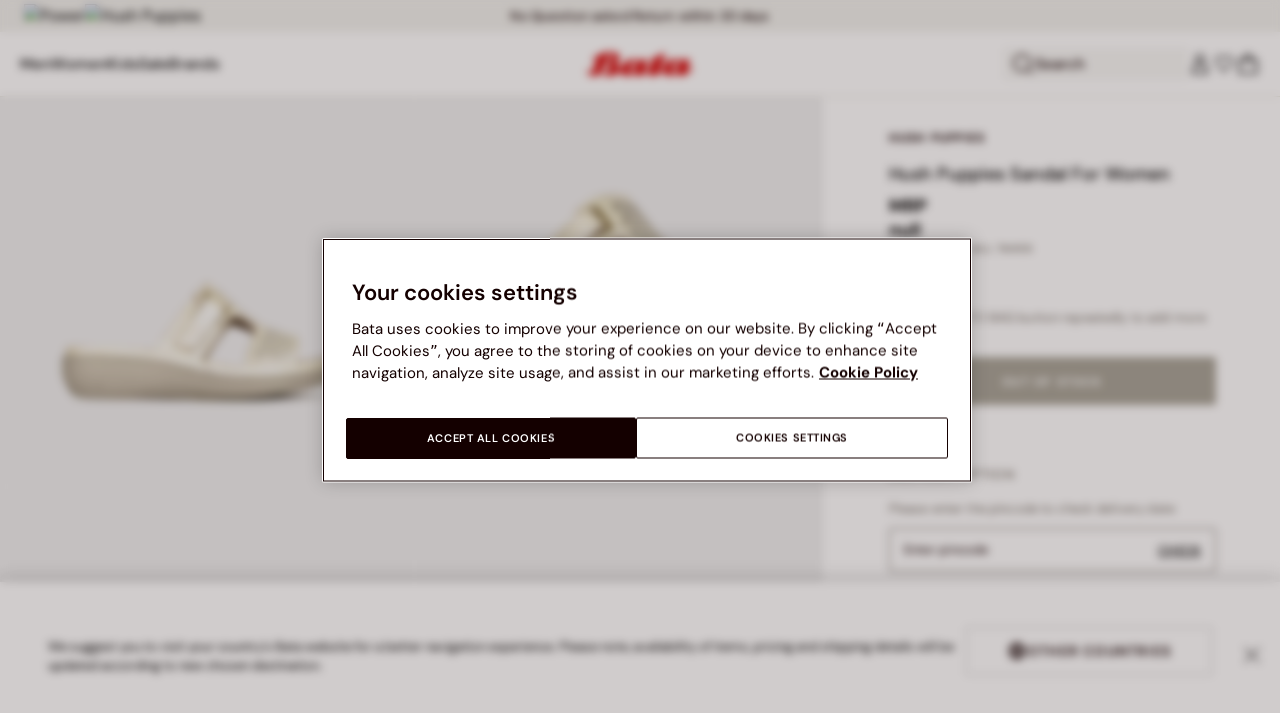

--- FILE ---
content_type: text/html;charset=UTF-8
request_url: https://www.bata.com/in/hush-puppies-sandal-for-women-500_0HP6748291931E.html?dwvar_500__0HP6748291931E_color=802
body_size: 67987
content:
<!DOCTYPE html>
<html lang="en">
<head>
<link rel="preload" href="/on/demandware.static/Sites-bata-in-Site/-/default/dw013d16ae/fonts/dm-sans/DMSans-Bold.woff2" as="font" type="font/woff2" crossorigin="anonymous" />
<link rel="preload" href="/on/demandware.static/Sites-bata-in-Site/-/default/dwf0c834aa/fonts/dm-sans/DMSans-ExtraBold.woff2" as="font" type="font/woff2" crossorigin="anonymous" />
<link rel="preload" href="/on/demandware.static/Sites-bata-in-Site/-/default/dwc232ceae/fonts/dm-sans/DMSans-Medium.woff2" as="font" type="font/woff2" crossorigin="anonymous" />
<link rel="preload" href="/on/demandware.static/Sites-bata-in-Site/-/default/dw9822f174/fonts/dm-sans/DMSans-Regular.woff2" as="font" type="font/woff2" crossorigin="anonymous" />
<link rel="preload" href="/on/demandware.static/Sites-bata-in-Site/-/default/dw7bb483b5/fonts/dm-sans/DMSans-SemiBold.woff2" as="font" type="font/woff2" crossorigin="anonymous" />
<link rel="preload" href="/on/demandware.static/Sites-bata-in-Site/-/default/dw9e7e02de/fonts/antonio/Antonio-SemiBold.woff2" as="font" type="font/woff2" crossorigin="anonymous" />
<link rel="preload" href="/on/demandware.static/Sites-bata-in-Site/-/default/dw0b3483dc/fonts/antonio/Antonio-Bold.woff2" as="font" type="font/woff2" crossorigin="anonymous" />
<link rel="preload" href="/on/demandware.static/Sites-bata-in-Site/-/default/dwd44b920c/fonts/antonio/Antonio-Regular.woff2" as="font" type="font/woff2" crossorigin="anonymous" />
<!--[if gt IE 9]><!-->


<script>//common/scripts.isml</script>
<script defer type="text/javascript" src="/on/demandware.static/Sites-bata-in-Site/-/en_IN/v1768651266208/js/main.min.js"></script>




    <script defer type="text/javascript" src="/on/demandware.static/Sites-bata-in-Site/-/en_IN/v1768651266208/js/einsteinCarousel.min.js"></script>





    
    
        
        
        
        
        
        <script defer type="text/javascript" src="/on/demandware.static/Sites-bata-in-Site/-/en_IN/v1768651266208/js/analytics-index.min.js"></script>
        


    <script>(function(w,d,s,l,i){w[l]=w[l]||[];w[l].push({'gtm.start':
new Date().getTime(),event:'gtm.js'});var f=d.getElementsByTagName(s)[0],
j=d.createElement(s),dl=l!='dataLayer'?'&l='+l:'';j.async=true;j.src=
'https://www.googletagmanager.com/gtm.js?id='+i+dl;f.parentNode.insertBefore(j,f);
})(window,document,'script','dataLayer','GTM-TVD9LCM2');</script>



    <meta name="apple-itunes-app" content="app-id=6741682700">


    







    
        <script defer type="text/javascript" src="/on/demandware.static/Sites-bata-in-Site/-/en_IN/v1768651266208/js/productDetail.min.js"
            
            >
        </script>
    

    
        <script defer type="text/javascript" src="/on/demandware.static/Sites-bata-in-Site/-/en_IN/v1768651266208/js/recommendationsCarousel.min.js"
            
            >
        </script>
    

    
        <script defer type="text/javascript" src="/on/demandware.static/Sites-bata-in-Site/-/en_IN/v1768651266208/js/videoFunction.min.js"
            
            >
        </script>
    


<!--<![endif]-->


<meta charset="UTF-8"/>

<meta http-equiv="x-ua-compatible" content="ie=edge"/>

<meta name="viewport" content="width=device-width, initial-scale=1, maximum-scale=1"/>



    
        <title>Hush Puppies Sandal For Women</title>
    
    
    
    





 
    <link rel="icon" type="image/png" href="/on/demandware.static/Sites-bata-in-Site/-/default/dw36334fe4/images/favicons/favicon-96x96.png" sizes="96x96" />
    <link rel="icon" type="image/png" href="/on/demandware.static/Sites-bata-in-Site/-/default/dwa692abf2/images/favicons/favicon-32x32.png" sizes="32x32" />
    <link rel="icon" type="image/png" href="/on/demandware.static/Sites-bata-in-Site/-/default/dwb6112ca9/images/favicons/favicon-16x16.png" sizes="16x16" />



<link rel="preload" href="/on/demandware.static/Sites-bata-in-Site/-/en_IN/v1768651266208/fonts/dm-sans/DMSans-Bold.woff2" as="font" type="font/woff2" crossorigin />
<link rel="preload" href="/on/demandware.static/Sites-bata-in-Site/-/en_IN/v1768651266208/fonts/dm-sans/DMSans-ExtraBold.woff2" as="font" type="font/woff2" crossorigin />
<link rel="preload" href="/on/demandware.static/Sites-bata-in-Site/-/en_IN/v1768651266208/fonts/dm-sans/DMSans-Medium.woff2" as="font" type="font/woff2" crossorigin />
<link rel="preload" href="/on/demandware.static/Sites-bata-in-Site/-/en_IN/v1768651266208/fonts/dm-sans/DMSans-Regular.woff2" as="font" type="font/woff2" crossorigin />
<link rel="preload" href="/on/demandware.static/Sites-bata-in-Site/-/en_IN/v1768651266208/fonts/dm-sans/DMSans-SemiBold.woff2" as="font" type="font/woff2" crossorigin />
<link rel="preload" href="/on/demandware.static/Sites-bata-in-Site/-/en_IN/v1768651266208/fonts/antonio/Antonio-Bold.woff2" as="font" type="font/woff2" crossorigin />




    <link rel="preconnect" href="https://fonts.googleapis.com" crossorigin />
    <link rel="preconnect" href="https://fonts.gstatic.com" crossorigin />
    <link href="https://fonts.googleapis.com/css2?family=Montserrat:ital,wght@0,400;0,500;0,600;0,700;1,400;1,500;1,600;1,700&display=swap" rel="preload" as="style" crossorigin />
    <link href="https://fonts.googleapis.com/css2?family=Montserrat:ital,wght@0,400;0,500;0,600;0,700;1,400;1,500;1,600;1,700&display=swap" rel="stylesheet" crossorigin />

<link rel="preload" href="/on/demandware.static/Sites-bata-in-Site/-/en_IN/v1768651266208/fonts/iconfont/iconfont.woff2" as="font" type="font/woff2" crossorigin />



<link rel="stylesheet" href="/on/demandware.static/Sites-bata-in-Site/-/en_IN/v1768651266208/css/global.css" />

    <link rel="stylesheet" href="/on/demandware.static/Sites-bata-in-Site/-/en_IN/v1768651266208/css/pdp.css"  />

    <link rel="stylesheet" href="/on/demandware.static/Sites-bata-in-Site/-/en_IN/v1768651266208/css/addProductModal.css"  />

    <link rel="stylesheet" href="/on/demandware.static/Sites-bata-in-Site/-/en_IN/v1768651266208/css/recommendationsCarousel.css"  />




    <meta name="google-site-verification" content="TnLCQ0Pd1WZMLBpHR9DpqWAUgB7wb8QLZdMRmqryW0Y" />







    <link rel="preconnect" href="https://dev.visualwebsiteoptimizer.com" />
<script type='text/javascript' id='vwoCode'>
window._vwo_code || (function() {
var account_id=999279,
version=2.1,
settings_tolerance=2000,
hide_element='body',
hide_element_style = 'opacity:0 !important;filter:alpha(opacity=0) !important;background:none !important;transition:none !important;',
/* DO NOT EDIT BELOW THIS LINE */
f=false,w=window,d=document,v=d.querySelector('#vwoCode'),cK='_vwo_'+account_id+'_settings',cc={};try{var c=JSON.parse(localStorage.getItem('_vwo_'+account_id+'_config'));cc=c&&typeof c==='object'?c:{}}catch(e){}var stT=cc.stT==='session'?w.sessionStorage:w.localStorage;code={nonce:v&&v.nonce,library_tolerance:function(){return typeof library_tolerance!=='undefined'?library_tolerance:undefined},settings_tolerance:function(){return cc.sT||settings_tolerance},hide_element_style:function(){return'{'+(cc.hES||hide_element_style)+'}'},hide_element:function(){if(performance.getEntriesByName('first-contentful-paint')[0]){return''}return typeof cc.hE==='string'?cc.hE:hide_element},getVersion:function(){return version},finish:function(e){if(!f){f=true;var t=d.getElementById('_vis_opt_path_hides');if(t)t.parentNode.removeChild(t);if(e)(new Image).src='https://dev.visualwebsiteoptimizer.com/ee.gif?a='+account_id+e}},finished:function(){return f},addScript:function(e){var t=d.createElement('script');t.type='text/javascript';if(e.src){t.src=e.src}else{t.text=e.text}v&&t.setAttribute('nonce',v.nonce);d.getElementsByTagName('head')[0].appendChild(t)},load:function(e,t){var n=this.getSettings(),i=d.createElement('script'),r=this;t=t||{};if(n){i.textContent=n;d.getElementsByTagName('head')[0].appendChild(i);if(!w.VWO||VWO.caE){stT.removeItem(cK);r.load(e)}}else{var o=new XMLHttpRequest;o.open('GET',e,true);o.withCredentials=!t.dSC;o.responseType=t.responseType||'text';o.onload=function(){if(t.onloadCb){return t.onloadCb(o,e)}if(o.status===200||o.status===304){_vwo_code.addScript({text:o.responseText})}else{_vwo_code.finish('&e=loading_failure:'+e)}};o.onerror=function(){if(t.onerrorCb){return t.onerrorCb(e)}_vwo_code.finish('&e=loading_failure:'+e)};o.send()}},getSettings:function(){try{var e=stT.getItem(cK);if(!e){return}e=JSON.parse(e);if(Date.now()>e.e){stT.removeItem(cK);return}return e.s}catch(e){return}},init:function(){if(d.URL.indexOf('__vwo_disable__')>-1)return;var e=this.settings_tolerance();w._vwo_settings_timer=setTimeout(function(){_vwo_code.finish();stT.removeItem(cK)},e);var t;if(this.hide_element()!=='body'){t=d.createElement('style');var n=this.hide_element(),i=n?n+this.hide_element_style():'',r=d.getElementsByTagName('head')[0];t.setAttribute('id','_vis_opt_path_hides');v&&t.setAttribute('nonce',v.nonce);t.setAttribute('type','text/css');if(t.styleSheet)t.styleSheet.cssText=i;else t.appendChild(d.createTextNode(i));r.appendChild(t)}else{t=d.getElementsByTagName('head')[0];var i=d.createElement('div');i.style.cssText='z-index: 2147483647 !important;position: fixed !important;left: 0 !important;top: 0 !important;width: 100% !important;height: 100% !important;background: white !important;display: block !important;';i.setAttribute('id','_vis_opt_path_hides');i.classList.add('_vis_hide_layer');t.parentNode.insertBefore(i,t.nextSibling)}var o=window._vis_opt_url||d.URL,s='https://dev.visualwebsiteoptimizer.com/j.php?a='+account_id+'&u='+encodeURIComponent(o)+'&vn='+version;if(w.location.search.indexOf('_vwo_xhr')!==-1){this.addScript({src:s})}else{this.load(s+'&x=true')}}};w._vwo_code=code;code.init();})();
</script>









<link rel="canonical" href="https://www.bata.com/in/hush-puppies-sandal-for-women-500_0HP6748291931E.html"/>



<script type="text/javascript">//<!--
/* <![CDATA[ (head-active_data.js) */
var dw = (window.dw || {});
dw.ac = {
    _analytics: null,
    _events: [],
    _category: "",
    _searchData: "",
    _anact: "",
    _anact_nohit_tag: "",
    _analytics_enabled: "true",
    _timeZone: "Asia/Calcutta",
    _capture: function(configs) {
        if (Object.prototype.toString.call(configs) === "[object Array]") {
            configs.forEach(captureObject);
            return;
        }
        dw.ac._events.push(configs);
    },
	capture: function() { 
		dw.ac._capture(arguments);
		// send to CQ as well:
		if (window.CQuotient) {
			window.CQuotient.trackEventsFromAC(arguments);
		}
	},
    EV_PRD_SEARCHHIT: "searchhit",
    EV_PRD_DETAIL: "detail",
    EV_PRD_RECOMMENDATION: "recommendation",
    EV_PRD_SETPRODUCT: "setproduct",
    applyContext: function(context) {
        if (typeof context === "object" && context.hasOwnProperty("category")) {
        	dw.ac._category = context.category;
        }
        if (typeof context === "object" && context.hasOwnProperty("searchData")) {
        	dw.ac._searchData = context.searchData;
        }
    },
    setDWAnalytics: function(analytics) {
        dw.ac._analytics = analytics;
    },
    eventsIsEmpty: function() {
        return 0 == dw.ac._events.length;
    }
};
/* ]]> */
// -->
</script>
<script type="text/javascript">//<!--
/* <![CDATA[ (head-cquotient.js) */
var CQuotient = window.CQuotient = {};
CQuotient.clientId = 'bclg-bata-in';
CQuotient.realm = 'BCLG';
CQuotient.siteId = 'bata-in';
CQuotient.instanceType = 'prd';
CQuotient.locale = 'en_IN';
CQuotient.fbPixelId = '__UNKNOWN__';
CQuotient.activities = [];
CQuotient.cqcid='';
CQuotient.cquid='';
CQuotient.cqeid='';
CQuotient.cqlid='';
CQuotient.apiHost='api.cquotient.com';
/* Turn this on to test against Staging Einstein */
/* CQuotient.useTest= true; */
CQuotient.useTest = ('true' === 'false');
CQuotient.initFromCookies = function () {
	var ca = document.cookie.split(';');
	for(var i=0;i < ca.length;i++) {
	  var c = ca[i];
	  while (c.charAt(0)==' ') c = c.substring(1,c.length);
	  if (c.indexOf('cqcid=') == 0) {
		CQuotient.cqcid=c.substring('cqcid='.length,c.length);
	  } else if (c.indexOf('cquid=') == 0) {
		  var value = c.substring('cquid='.length,c.length);
		  if (value) {
		  	var split_value = value.split("|", 3);
		  	if (split_value.length > 0) {
			  CQuotient.cquid=split_value[0];
		  	}
		  	if (split_value.length > 1) {
			  CQuotient.cqeid=split_value[1];
		  	}
		  	if (split_value.length > 2) {
			  CQuotient.cqlid=split_value[2];
		  	}
		  }
	  }
	}
}
CQuotient.getCQCookieId = function () {
	if(window.CQuotient.cqcid == '')
		window.CQuotient.initFromCookies();
	return window.CQuotient.cqcid;
};
CQuotient.getCQUserId = function () {
	if(window.CQuotient.cquid == '')
		window.CQuotient.initFromCookies();
	return window.CQuotient.cquid;
};
CQuotient.getCQHashedEmail = function () {
	if(window.CQuotient.cqeid == '')
		window.CQuotient.initFromCookies();
	return window.CQuotient.cqeid;
};
CQuotient.getCQHashedLogin = function () {
	if(window.CQuotient.cqlid == '')
		window.CQuotient.initFromCookies();
	return window.CQuotient.cqlid;
};
CQuotient.trackEventsFromAC = function (/* Object or Array */ events) {
try {
	if (Object.prototype.toString.call(events) === "[object Array]") {
		events.forEach(_trackASingleCQEvent);
	} else {
		CQuotient._trackASingleCQEvent(events);
	}
} catch(err) {}
};
CQuotient._trackASingleCQEvent = function ( /* Object */ event) {
	if (event && event.id) {
		if (event.type === dw.ac.EV_PRD_DETAIL) {
			CQuotient.trackViewProduct( {id:'', alt_id: event.id, type: 'raw_sku'} );
		} // not handling the other dw.ac.* events currently
	}
};
CQuotient.trackViewProduct = function(/* Object */ cqParamData){
	var cq_params = {};
	cq_params.cookieId = CQuotient.getCQCookieId();
	cq_params.userId = CQuotient.getCQUserId();
	cq_params.emailId = CQuotient.getCQHashedEmail();
	cq_params.loginId = CQuotient.getCQHashedLogin();
	cq_params.product = cqParamData.product;
	cq_params.realm = cqParamData.realm;
	cq_params.siteId = cqParamData.siteId;
	cq_params.instanceType = cqParamData.instanceType;
	cq_params.locale = CQuotient.locale;
	
	if(CQuotient.sendActivity) {
		CQuotient.sendActivity(CQuotient.clientId, 'viewProduct', cq_params);
	} else {
		CQuotient.activities.push({activityType: 'viewProduct', parameters: cq_params});
	}
};
/* ]]> */
// -->
</script>

<script type="application/ld+json">
    {"@context":"http://schema.org","@type":"WebSite","url":"https://www.bata.com/in/","name":"Bata India"}
</script>
<script type="application/ld+json">
    {"@context":"http://schema.org","@type":"Organization","name":"Bata","url":"https://www.bata.com","logo":"https://www.bata.com/images/logo.png","sameAs":["https://www.instagram.com/batashoes/","https://www.youtube.com/c/batashoes"],"contactPoint":[{"@type":"ContactPoint","telephone":"+34865694390","email":"help.es@bata.com","contactOption":"TollFree","areaServed":"ES","contactType":"customer support","availableLanguage":["Spanish"]},{"@type":"ContactPoint","telephone":"+48221284823","contactType":"customerservice","contactOption":"TollFree","areaServed":"PL","availableLanguage":["Polish"]},{"@type":"ContactPoint","telephone":"+62215084211","email":"id.customerservice@bata.com","contactType":"customerservice","contactOption":"TollFree","areaServed":"ID","availableLanguage":["Bahasa","English"]},{"@type":"ContactPoint","telephone":"+66231203412","email":"customerservice.th@bata.com","contactType":"customerservice","contactOption":"TollFree","areaServed":"TH","availableLanguage":["Thai","English"]},{"@type":"ContactPoint","telephone":"+60377173082","email":"mybata.ecommerce@bata.com","contactType":"customerservice","contactOption":"TollFree","areaServed":"MY","availableLanguage":["English"]},{"@type":"ContactPoint","telephone":"72 899 00000","email":"in-customer.service@bata.com","contactType":"customerservice","areaServed":"IN","availableLanguage":["English","Hindi"]},{"@type":"ContactPoint","telephone":"+20421239183375","email":"kontakt.sk@bata.com","contactType":"customerservice","contactOption":"TollFree","areaServed":"SK","availableLanguage":["Czech","Slovak"]}],"address":{"@type":"PostalAddress","addressCountry":"Italy","addressLocality":"Limena","addressRegion":"PD","postalCode":"35010","streetAddress":"via A. Volta 6"}}
</script>


    <script type="application/ld+json">
        {"@context":"http://schema.org","@type":"BreadcrumbList","itemListElement":[]}
    </script>



   <script type="application/ld+json">
        {"@context":"http://schema.org/","@type":"Product","name":"Hush Puppies Sandal For Women","mpn":"500_0HP6748291931E","sku":"500_0HP6748291931E","brand":{"@type":"Brand","name":"HUSH PUPPIES"},"image":["https://www.bata.com/dw/image/v2/BCLG_PRD/on/demandware.static/-/Sites-bata-in-master-catalog/default/dwcfbfa1a2/images/large/6748829_1.jpeg?sw=800&sh=800","https://www.bata.com/dw/image/v2/BCLG_PRD/on/demandware.static/-/Sites-bata-in-master-catalog/default/dwdf332412/images/large/6748829_2.jpeg?sw=800&sh=800","https://www.bata.com/dw/image/v2/BCLG_PRD/on/demandware.static/-/Sites-bata-in-master-catalog/default/dw017ea2ea/images/large/6748829_3.jpeg?sw=800&sh=800","https://www.bata.com/dw/image/v2/BCLG_PRD/on/demandware.static/-/Sites-bata-in-master-catalog/default/dwbfe79619/images/large/6748829_4.jpeg?sw=800&sh=800","https://www.bata.com/dw/image/v2/BCLG_PRD/on/demandware.static/-/Sites-bata-in-master-catalog/default/dw88e440ec/images/large/6748829_5.jpeg?sw=800&sh=800","https://www.bata.com/dw/image/v2/BCLG_PRD/on/demandware.static/-/Sites-bata-in-master-catalog/default/dwca292202/images/large/6748829_6.jpeg?sw=800&sh=800","https://www.bata.com/dw/image/v2/BCLG_PRD/on/demandware.static/-/Sites-bata-in-master-catalog/default/dw039ef6f8/images/large/6748829_7.jpeg?sw=800&sh=800"],"offers":{"url":{},"@type":"Offer","priceCurrency":null,"availability":"http://schema.org/OutOfStock"},"description":null}
    </script>


<meta property="og:type" content="website" />

<meta property="og:locale" content="en_IN" />

<meta property="og:title" content="Hush Puppies Sandal For Women" />

<meta property="og:url" content="https://www.bata.com/in/hush-puppies-sandal-for-women-500_0HP6748291931E.html" />

<meta property="og:image" content="https://www.bata.com/dw/image/v2/BCLG_PRD/on/demandware.static/-/Sites-bata-in-master-catalog/default/dwcfbfa1a2/images/large/6748829_1.jpeg?sw=800&amp;sh=800" />



<script>(window.BOOMR_mq=window.BOOMR_mq||[]).push(["addVar",{"rua.upush":"false","rua.cpush":"true","rua.upre":"false","rua.cpre":"true","rua.uprl":"false","rua.cprl":"false","rua.cprf":"false","rua.trans":"SJ-0c7d08c6-7ae5-4523-90d1-d05362bf5ab9","rua.cook":"false","rua.ims":"false","rua.ufprl":"false","rua.cfprl":"true","rua.isuxp":"false","rua.texp":"norulematch","rua.ceh":"false","rua.ueh":"false","rua.ieh.st":"0"}]);</script>
                              <script>!function(e){var n="https://s.go-mpulse.net/boomerang/";if("False"=="True")e.BOOMR_config=e.BOOMR_config||{},e.BOOMR_config.PageParams=e.BOOMR_config.PageParams||{},e.BOOMR_config.PageParams.pci=!0,n="https://s2.go-mpulse.net/boomerang/";if(window.BOOMR_API_key="UZAJ5-3L2C7-5EZBS-7RD4M-XQ2YA",function(){function e(){if(!o){var e=document.createElement("script");e.id="boomr-scr-as",e.src=window.BOOMR.url,e.async=!0,i.parentNode.appendChild(e),o=!0}}function t(e){o=!0;var n,t,a,r,d=document,O=window;if(window.BOOMR.snippetMethod=e?"if":"i",t=function(e,n){var t=d.createElement("script");t.id=n||"boomr-if-as",t.src=window.BOOMR.url,BOOMR_lstart=(new Date).getTime(),e=e||d.body,e.appendChild(t)},!window.addEventListener&&window.attachEvent&&navigator.userAgent.match(/MSIE [67]\./))return window.BOOMR.snippetMethod="s",void t(i.parentNode,"boomr-async");a=document.createElement("IFRAME"),a.src="about:blank",a.title="",a.role="presentation",a.loading="eager",r=(a.frameElement||a).style,r.width=0,r.height=0,r.border=0,r.display="none",i.parentNode.appendChild(a);try{O=a.contentWindow,d=O.document.open()}catch(_){n=document.domain,a.src="javascript:var d=document.open();d.domain='"+n+"';void(0);",O=a.contentWindow,d=O.document.open()}if(n)d._boomrl=function(){this.domain=n,t()},d.write("<bo"+"dy onload='document._boomrl();'>");else if(O._boomrl=function(){t()},O.addEventListener)O.addEventListener("load",O._boomrl,!1);else if(O.attachEvent)O.attachEvent("onload",O._boomrl);d.close()}function a(e){window.BOOMR_onload=e&&e.timeStamp||(new Date).getTime()}if(!window.BOOMR||!window.BOOMR.version&&!window.BOOMR.snippetExecuted){window.BOOMR=window.BOOMR||{},window.BOOMR.snippetStart=(new Date).getTime(),window.BOOMR.snippetExecuted=!0,window.BOOMR.snippetVersion=12,window.BOOMR.url=n+"UZAJ5-3L2C7-5EZBS-7RD4M-XQ2YA";var i=document.currentScript||document.getElementsByTagName("script")[0],o=!1,r=document.createElement("link");if(r.relList&&"function"==typeof r.relList.supports&&r.relList.supports("preload")&&"as"in r)window.BOOMR.snippetMethod="p",r.href=window.BOOMR.url,r.rel="preload",r.as="script",r.addEventListener("load",e),r.addEventListener("error",function(){t(!0)}),setTimeout(function(){if(!o)t(!0)},3e3),BOOMR_lstart=(new Date).getTime(),i.parentNode.appendChild(r);else t(!1);if(window.addEventListener)window.addEventListener("load",a,!1);else if(window.attachEvent)window.attachEvent("onload",a)}}(),"".length>0)if(e&&"performance"in e&&e.performance&&"function"==typeof e.performance.setResourceTimingBufferSize)e.performance.setResourceTimingBufferSize();!function(){if(BOOMR=e.BOOMR||{},BOOMR.plugins=BOOMR.plugins||{},!BOOMR.plugins.AK){var n="true"=="true"?1:0,t="",a="aoicx2yxfuxne2llwu5q-f-6a3a4c721-clientnsv4-s.akamaihd.net",i="false"=="true"?2:1,o={"ak.v":"39","ak.cp":"1498480","ak.ai":parseInt("946710",10),"ak.ol":"0","ak.cr":9,"ak.ipv":4,"ak.proto":"h2","ak.rid":"f698a287","ak.r":47370,"ak.a2":n,"ak.m":"dsca","ak.n":"essl","ak.bpcip":"3.144.43.0","ak.cport":54616,"ak.gh":"23.208.24.82","ak.quicv":"","ak.tlsv":"tls1.3","ak.0rtt":"","ak.0rtt.ed":"","ak.csrc":"-","ak.acc":"","ak.t":"1768666427","ak.ak":"hOBiQwZUYzCg5VSAfCLimQ==Q0B62why/FCGNHXl922EGyBmPeMDd3aRiE8smlvGsKbTwToLm/XLOc5gwfTwj/1A/ZPoH6xdxLru4Pztm/oq/ZAFv2fCcK/YCI+Q9keFF/WqxljRrt1UNPlsryEySmJi4gdxa14apKKCltxNLwgMwS0/ih6tHU8Nip1QBCr7MzQa3ch3nk2rQAyeOhpTIWzIUxVY632GCXhoRGmwesEL2zdQCzwF9TxrMBDEo9wa3UKHCcju1+F7psNl/1a+41VoiFyMKLwKqsqbrv1U9GORyz95Rmr4NWIBhGNzuV7l5+2oJ+z4Odz91MNmdHrI1BfSlrrwBOgo7joDbdUlgknHaI/mFtOuBtYHQfTIxhfKXCHNDxJjd1LPXQYd4aUHQzIuUo6Ph/fn/yOyCIIo1BBw/ouT8HNAih/x0f3gHWPis/k=","ak.pv":"19","ak.dpoabenc":"","ak.tf":i};if(""!==t)o["ak.ruds"]=t;var r={i:!1,av:function(n){var t="http.initiator";if(n&&(!n[t]||"spa_hard"===n[t]))o["ak.feo"]=void 0!==e.aFeoApplied?1:0,BOOMR.addVar(o)},rv:function(){var e=["ak.bpcip","ak.cport","ak.cr","ak.csrc","ak.gh","ak.ipv","ak.m","ak.n","ak.ol","ak.proto","ak.quicv","ak.tlsv","ak.0rtt","ak.0rtt.ed","ak.r","ak.acc","ak.t","ak.tf"];BOOMR.removeVar(e)}};BOOMR.plugins.AK={akVars:o,akDNSPreFetchDomain:a,init:function(){if(!r.i){var e=BOOMR.subscribe;e("before_beacon",r.av,null,null),e("onbeacon",r.rv,null,null),r.i=!0}return this},is_complete:function(){return!0}}}}()}(window);</script></head>
<body>


<span 
class='page-meta-data' 
data-page='Product-Show' 
data-page-type='product' 
data-analytics-page-type='product' 
data-is-pd-page='false' 
data-is-brands-page='false' 
data-page-type-mapping='{"Search-Show-brand":"brands","Search-Show-category":"category","Product-Show":"product","Cart-Show":"cart","Login-Show":"account","Order-History":"account","Order-StatusForm":"account","Account-Show":"account","Account-ShowRegistration":"account","Account-PointsCreditNotes":"account","Newsletter-SignUp":"account","Newsletter-HandleForm":"newsletterconfirmation","Newsletter-ThankYou":"newsletteractivation","Wishlist-Show":"wishlist","Wishlist-ShowOthers":"wishlist","Checkout-Login":"checkoutlogin","pageDesigner-content":"content","pageDesigner-default":"category","Checkout-Begin":"shipping","shipping":"shipping","payment":"billing","placeOrder":"orderConfirmation","Order-Confirm":"purchase","Stores-Find":"storelocator","Stores-Details":"storelocator","Account-Leave":"account","default":"other","pageDesigner-fullPage-home-page":"home"}'
data-analytics-page-type-mapping='{"Search-Show-brand":"brands","Search-Show-category":"category","Product-Show":"product","Cart-Show":"cart","Login-Show":"account","Order-History":"account","Order-StatusForm":"account","Account-Show":"account","Account-ShowRegistration":"account","Account-PointsCreditNotes":"account","Newsletter-SignUp":"account","Newsletter-HandleForm":"newsletterconfirmation","Newsletter-ThankYou":"newsletteractivation","Wishlist-Show":"wishlist","Wishlist-ShowOthers":"wishlist","Checkout-Login":"checkoutlogin","pageDesigner-content":"content","pageDesigner-default":"category","Checkout-Begin":"shipping","shipping":"shipping","payment":"billing","placeOrder":"orderConfirmation","Order-Confirm":"purchase","Stores-Find":"storelocator","Stores-Details":"storelocator","Account-Leave":"account","default":"other","pageDesigner-fullPage-home-page":"home"}'
/>










    <noscript><iframe src="https://www.googletagmanager.com/ns.html?id=GTM-TVD9LCM2"
height="0" width="0" style="display:none;visibility:hidden"></iframe></noscript>




<div id='analytics-countryCode' data-content='IN'></div>




<div class="cc-main-wrapper page analytics-pageDescription" data-action="Product-Show" data-querystring="dwvar_500__0HP6748291931E_color=802&amp;pid=500_0HP6748291931E" >










<div class="error-message">
    <noscript>
        <div class="error-message-cookies scripts-error">
            Your browser&rsquo;s Javascript functionality is turned off. Please turn it on so that you experience this sites full capabilities.
        </div>
    </noscript>
    <div class="error-message-cookies cookies-disabled" id="error-message-cookies">
        Your browser is currently not set to accept cookies. Please turn this functionality on or check if you have another program set to block cookies.
    </div>
</div>
<div class="get-app-banner-slot" style="height:68px;"></div>
<div class="cc-header--banner">
    
	
	<!-- dwMarker="content" dwContentID="ef8be74414ba5d6d2745f02325" -->
		<div class="cc-header-brands">
<a class="cc-header-brands__link" href="https://www.bata.com/in/power.html">
    <img class="cc-header-brands__img" src="https://www.bata.com/on/demandware.static/-/Sites-bata-in-Library/default/dw88b3bb15/header-brands/power.svg" alt="Power" />
</a>
<a class="cc-header-brands__link" href="https://www.bata.com/in/hushpuppies.html">
    <img class="cc-header-brands__img" src="https://www.bata.com/on/demandware.static/-/Sites-bata-in-Library/default/dw8e14dc33/header-brands/HushPuppies-logo.svg" alt="Hush Puppies" />
</a>
</div>
	 <!-- End content-asset -->


    
	 


	


<div class="cc-header-promo js-analytics-banner" data-analytics-title="Topmost header promo">
<div class="container">
<div class="cc-content-promo-slider">
<div class="cc-slider">

<div class="cc-slide">
<span class="cc-text">
Free home delivery on order worth ₹ 699 and above
</span>
</div>

<div class="cc-slide">
<span class="cc-text">
No Question asked Return within 30 days
</span>
</div>

<div class="cc-slide">
<span class="cc-text">
Exceptional Customer Service @ 72 899 00000
</span>
</div>

</div>
</div>
</div>
</div>
 
	
</div>
<header class="cc-header js-header cc-header--transparent cc-header--trasparentHeader ">
    
    
    
    
        <script defer type="text/javascript" src="/on/demandware.static/Sites-bata-in-Site/-/en_IN/v1768651266208/js/login.min.js"></script>
    
    <div class="cc-header-main">
        







<div class="cc-header-bar js-headerBar">
    <div class="cc-headerBar-left">
        <button class="js-toggleMenuMobile d-lg-none" aria-label="Open main menu">
            <svg class="iconClassCommon cc-headerBar-icon cc-headerBar-icon-menu">
    <use href="/on/demandware.static/Sites-bata-in-Site/-/en_IN/v1768651266208/images/sprite/sprite.svg#icon-menu" />
</svg>
        </button>
        
            <button class="cc-headerBar-search js-headerSearchButton  d-lg-none" aria-label="Open search">
                <svg class="iconClassCommon cc-headerBar-icon">
    <use href="/on/demandware.static/Sites-bata-in-Site/-/en_IN/v1768651266208/images/sprite/sprite.svg#icon-search" />
</svg>
            </button>
        
        <div class="cc-main-menu">
            






<div class="cc-menu js-editorialMenu " data-active-level="1" aria-expanded="false">
<div>
<div class="cc-menu__header">
<a href="/in/" class="cc-menu__header__logo d-lg-none">
<svg class="iconClassCommon cc-menu__header__logo-icon">
    <use href="/on/demandware.static/Sites-bata-in-Site/-/en_IN/v1768651266208/images/sprite/sprite.svg#logo-bata-menu" />
</svg>
</a>
<button class="cc-menu__close js-menuClose" aria-label="Close menu">
<svg class="iconClassCommon cc-menu__close-icon medium">
    <use href="/on/demandware.static/Sites-bata-in-Site/-/en_IN/v1768651266208/images/sprite/sprite.svg#close" />
</svg>
</button>
</div>
<div class="cc-menu__firstLevel cc-menu__firstLevelFake js-duplicated-menu-for-mobile d-lg-none"></div>
<div>
<ul class="cc-menu__firstLevel"><li role="button" tabindex="0" class="cc-menu__level cc-menu__firstLevel__item js-menuFirstLevelItem">





    <div class="cc-menu__level__link cc-menu__firstLevel__link d-none d-lg-block" data-menu-index="2" aria-label="Men" aria-expanded="false">
        <span class="cc-menu__level__title cc-menu__firstLevel__title">Men</span>
    </div>

<div class="cc-menu__level cc-menu__secondLevel js-menuSecondLevel" style="visibility: hidden">
    <div class="cc-menu__secondLevel__wrapper">
        <div class="experience-region experience-secondLevelColumnRegion"><div class="cc-menu__secondLevel__wrapper-inner">



<div class="cc-menu__secondLevel__link-wrapper js-menuSecondLevelItem ">
    
    
        <a class="cc-menu__level__link cc-menu__secondLevel__link js-analytics-clickDiscoverBrand" href="https://www.bata.com/in/new/men/" data-menu-index="2" data-menu-selection="New &amp; Trending" aria-label="New &amp; Trending" aria-expanded="false">
            <span class="cc-menu__level__title cc-menu__secondLevel__title">New &amp; Trending</span>
        </a>
        
        <svg class="iconClassCommon cc-menu__secondLevel-arrow-icon large">
    <use href="/on/demandware.static/Sites-bata-in-Site/-/en_IN/v1768651266208/images/sprite/sprite.svg#arrow-right-red" />
</svg>
    
</div>

<div class="cc-menu__level cc-menu__thirdLevel js-menuThirdLevel">
    <div class="cc-menu__thirdLevel-back d-lg-none js-backButton">
        <svg class="iconClassCommon cc-menu__thirdLevel-back-icon large">
    <use href="/on/demandware.static/Sites-bata-in-Site/-/en_IN/v1768651266208/images/sprite/sprite.svg#functional-arrow-left" />
</svg>
        
            <span class="cc-menu__thirdLevel-back-title">New Men</span>
        
    </div>
    <ul class="cc-menu__thirdLevel__wrapper js-menuThirdLevelWrapper">
        <div class="experience-region experience-thirdLevelColumnRegion"><div class="experience-component experience-menu-menuSecondLevelColumn">



<div class="cc-menu__secondLevelColumn">
    
    <div class="cc-menu__secondLevelColumn__wrapper"><div class="cc-menu__secondLevelColumn__wrapper-inner"><div class="cc-menu__HighlightsSection">
    
    
        <div class="cc-menu__HighlightsSection__ctas__wrapper">
            <div class="cc-menu__HighlightsSection__ctas">
                
                    <a href="https://www.bata.com/in/men/new-e-trending/new-arrivals/" class="cc-menu__HighlightsSection__cta cc-button-type-1 low">
                        <span>New Arrivals</span>
                    </a>
                
                
                    <a href="https://www.bata.com/in/men/new-e-trending/best-sellers/" class="cc-menu__HighlightsSection__cta cc-button-type-1 low">
                        <span>Best Sellers</span>
                    </a>
                
                
                
            </div>
        </div>
    
</div>
</div><div class="cc-menu__secondLevelColumn__wrapper-inner">





    <div class="cc-menu__thirdLevelItemsSection">
        
            <span class="cc-menu__thirdLevelItemsSSection__title cc-menu__secondLevelColumn-title">
                Collections
            </span>
        
        
            <a class="cc-menu__level__link cc-menu__thirdLevel__link" href="/in/men/collections/online-exclusive/" aria-label="Online Exclusive">
                <span class="cc-menu__thirdLevel__title">Online Exclusive</span>
            </a>
        
            <a class="cc-menu__level__link cc-menu__thirdLevel__link" href="/in/men/collections/festive-e-ethnic/" aria-label="Festive &amp; Ethnic">
                <span class="cc-menu__thirdLevel__title">Festive &amp; Ethnic</span>
            </a>
        
            <a class="cc-menu__level__link cc-menu__thirdLevel__link" href="/in/men/collections/party-bling/" aria-label="Party Bling">
                <span class="cc-menu__thirdLevel__title">Party Bling</span>
            </a>
        
            <a class="cc-menu__level__link cc-menu__thirdLevel__link" href="/in/men/collections/365-closet/" aria-label="365 Closet">
                <span class="cc-menu__thirdLevel__title">365 Closet</span>
            </a>
        
            <a class="cc-menu__level__link cc-menu__thirdLevel__link" href="/in/men/collections/work-wear/" aria-label="Work Wear">
                <span class="cc-menu__thirdLevel__title">Work Wear</span>
            </a>
        
            <a class="cc-menu__level__link cc-menu__thirdLevel__link" href="/in/men/collections/lifestyle/" aria-label="Lifestyle">
                <span class="cc-menu__thirdLevel__title">Lifestyle</span>
            </a>
        
        <a class="cc-menu__level__link cc-menu__thirdLevel__link" href="/in/men/collections/">
            <span class="cc-menu__thirdLevel__title cc-menu__thirdLevel__showAll">Show all</span>
        </a>
    </div>

</div><div class="cc-menu__secondLevelColumn__wrapper-inner"><div class="cc-menu__multipleBlockSection">
    
        <span class="cc-menu__multipleBlockSection__title cc-menu__secondLevelColumn-title">
            Trending
        </span>
    
    <div class="cc-menu__multipleBlockSection"><div class="cc-menu__blockForMultipleBlocksSection"><a href="https://www.bata.com/in/new/men/shoes/casual-shoes/" class="cc-menu__blockForMultipleBlocksSection__link">
    <div class="cc-menu__blockForMultipleBlocksSection__overlay">
    </div>
    <picture class="cc-menu__blockForMultipleBlocksSection__image">
        <source srcset="https://www.bata.com/dw/image/v2/BCLG_PRD/on/demandware.static/-/Sites-bata-in-Library/default/dwdf40100e/PLP/3-casualshoes.jpg?sw=357&amp;q=80" media="(min-width: 1024px)" width="357" height="477" />
        <source srcset="https://www.bata.com/dw/image/v2/BCLG_PRD/on/demandware.static/-/Sites-bata-in-Library/default/dwdf40100e/PLP/3-casualshoes.jpg?sw=357&amp;q=80" media="(min-width: 768px)" width="357" height="477" />
        <img class="cc-img b-lazyload"
            src="data:image/svg+xml,%3Csvg%20xmlns%3D%22http%3A%2F%2Fwww.w3.org%2F2000%2Fsvg%22%20viewBox%3D%220%200%20357%20477%22%3E%3C%2Fsvg%3E"
            data-srcset="https://www.bata.com/dw/image/v2/BCLG_PRD/on/demandware.static/-/Sites-bata-in-Library/default/dwdf40100e/PLP/3-casualshoes.jpg?sw=357&amp;q=80" alt="" title="" width="357" height="477" loading="lazy" />
    </picture>
    
        <div class="cc-menu__blockForMultipleBlocksSection__text">
            Casual Wear
        </div>
    
</a></div><div class="cc-menu__blockForMultipleBlocksSection"><a href="https://www.bata.com/in/new/men/shoes/formal-shoes/" class="cc-menu__blockForMultipleBlocksSection__link">
    <div class="cc-menu__blockForMultipleBlocksSection__overlay">
    </div>
    <picture class="cc-menu__blockForMultipleBlocksSection__image">
        <source srcset="https://www.bata.com/dw/image/v2/BCLG_PRD/on/demandware.static/-/Sites-bata-in-Library/default/dwf423cc60/PLP/3-formalshoes.jpg?sw=357&amp;q=80" media="(min-width: 1024px)" width="357" height="635" />
        <source srcset="https://www.bata.com/dw/image/v2/BCLG_PRD/on/demandware.static/-/Sites-bata-in-Library/default/dwf423cc60/PLP/3-formalshoes.jpg?sw=375&amp;q=80" media="(min-width: 768px)" width="375" height="667" />
        <img class="cc-img b-lazyload"
            src="data:image/svg+xml,%3Csvg%20xmlns%3D%22http%3A%2F%2Fwww.w3.org%2F2000%2Fsvg%22%20viewBox%3D%220%200%20375%20667%22%3E%3C%2Fsvg%3E"
            data-srcset="https://www.bata.com/dw/image/v2/BCLG_PRD/on/demandware.static/-/Sites-bata-in-Library/default/dwf423cc60/PLP/3-formalshoes.jpg?sw=375&amp;q=80" alt="" title="" width="375" height="667" loading="lazy" />
    </picture>
    
        <div class="cc-menu__blockForMultipleBlocksSection__text">
            Formals
        </div>
    
</a></div></div>
</div></div></div>
</div></div></div>
    </ul>
</div>
</div><div class="cc-menu__secondLevel__wrapper-inner">



<div class="cc-menu__secondLevel__link-wrapper js-menuSecondLevelItem js-openFirst">
    
    
        <a class="cc-menu__level__link cc-menu__secondLevel__link js-analytics-clickDiscoverBrand" href="https://www.bata.com/in/men/shoes/" data-menu-index="2" data-menu-selection="Shoes" aria-label="Shoes" aria-expanded="false">
            <span class="cc-menu__level__title cc-menu__secondLevel__title">Shoes</span>
        </a>
        
        <svg class="iconClassCommon cc-menu__secondLevel-arrow-icon large">
    <use href="/on/demandware.static/Sites-bata-in-Site/-/en_IN/v1768651266208/images/sprite/sprite.svg#arrow-right-red" />
</svg>
    
</div>

<div class="cc-menu__level cc-menu__thirdLevel js-menuThirdLevel">
    <div class="cc-menu__thirdLevel-back d-lg-none js-backButton">
        <svg class="iconClassCommon cc-menu__thirdLevel-back-icon large">
    <use href="/on/demandware.static/Sites-bata-in-Site/-/en_IN/v1768651266208/images/sprite/sprite.svg#functional-arrow-left" />
</svg>
        
            <span class="cc-menu__thirdLevel-back-title">Men Shoes</span>
        
    </div>
    <ul class="cc-menu__thirdLevel__wrapper js-menuThirdLevelWrapper">
        <div class="experience-region experience-thirdLevelColumnRegion"><div class="experience-component experience-menu-menuSecondLevelColumn">



<div class="cc-menu__secondLevelColumn">
    
    <div class="cc-menu__secondLevelColumn__wrapper"><div class="cc-menu__secondLevelColumn__wrapper-inner">





    <div class="cc-menu__thirdLevelItemsSection">
        
            <span class="cc-menu__thirdLevelItemsSSection__title cc-menu__secondLevelColumn-title">
                Men Shoes
            </span>
        
        
            <a class="cc-menu__level__link cc-menu__thirdLevel__link" href="/in/men/shoes/casual-shoes/" aria-label="Casual Shoes">
                <span class="cc-menu__thirdLevel__title">Casual Shoes</span>
            </a>
        
            <a class="cc-menu__level__link cc-menu__thirdLevel__link" href="/in/men/shoes/slippers-e-flipflop/" aria-label="Slippers &amp; Flipflop">
                <span class="cc-menu__thirdLevel__title">Slippers &amp; Flipflop</span>
            </a>
        
            <a class="cc-menu__level__link cc-menu__thirdLevel__link" href="/in/men/shoes/ethnic/" aria-label="Ethnic">
                <span class="cc-menu__thirdLevel__title">Ethnic</span>
            </a>
        
            <a class="cc-menu__level__link cc-menu__thirdLevel__link" href="/in/men/shoes/formals/" aria-label="Formals">
                <span class="cc-menu__thirdLevel__title">Formals</span>
            </a>
        
            <a class="cc-menu__level__link cc-menu__thirdLevel__link" href="/in/men/shoes/loafers/" aria-label="Loafers">
                <span class="cc-menu__thirdLevel__title">Loafers</span>
            </a>
        
            <a class="cc-menu__level__link cc-menu__thirdLevel__link" href="/in/men/shoes/sandals/" aria-label="Sandals">
                <span class="cc-menu__thirdLevel__title">Sandals</span>
            </a>
        
            <a class="cc-menu__level__link cc-menu__thirdLevel__link" href="/in/men/shoes/sneakers/" aria-label="Sneakers">
                <span class="cc-menu__thirdLevel__title">Sneakers</span>
            </a>
        
            <a class="cc-menu__level__link cc-menu__thirdLevel__link" href="/in/men/shoes/sports/" aria-label="Sports">
                <span class="cc-menu__thirdLevel__title">Sports</span>
            </a>
        
            <a class="cc-menu__level__link cc-menu__thirdLevel__link" href="/in/men/shoes/outdoor/" aria-label="Outdoor">
                <span class="cc-menu__thirdLevel__title">Outdoor</span>
            </a>
        
        <a class="cc-menu__level__link cc-menu__thirdLevel__link" href="/in/men/shoes/">
            <span class="cc-menu__thirdLevel__title cc-menu__thirdLevel__showAll">Show all</span>
        </a>
    </div>

</div></div>
</div></div><div class="experience-component experience-menu-menuSecondLevelColumn">



<div class="cc-menu__secondLevelColumn">
    
    <div class="cc-menu__secondLevelColumn__wrapper"><div class="cc-menu__secondLevelColumn__wrapper-inner"><div class="cc-menu__productsSection">
    
        <span class="cc-menu__productsSection__title cc-menu__secondLevelColumn-title">
            Trending
        </span>
    
    <div class="cc-recommended-slider">
        <div class="experience-region experience-productsRegion"><div class="experience-component experience-commerce_carousel_product-carouselProductTile">
    <div class="product" data-pid="500_2021_8316471">
        
            



<!-- set of variables setted only to avoid nullpointer exception in console -->





<div class="product-tile cc-carousel-tile">
    <div class="image-container cc-image-container">
    <div class="cc-product-label">
    
</div>

    <a href="/in/bata-black-formal-oxford-style-shoes-for-men-500_2021_8316471.html" class="js-analytics-productClick" data-analytics-product-id="500_2021_8316471" aria-label="Bata black formal oxford-style shoes for men">
        
        
        
            <div class="cc-tile-image">
                <div class="image-1">
                    



<div class="cc-container-dis-picture">
        <img
        src="https://www.bata.com/dw/image/v2/BCLG_PRD/on/demandware.static/-/Sites-bata-in-master-catalog/default/dwdf0a72e7/images/tile/8316471_1.jpeg?sw=480 480w"
        srcset="https://www.bata.com/dw/image/v2/BCLG_PRD/on/demandware.static/-/Sites-bata-in-master-catalog/default/dwdf0a72e7/images/tile/8316471_1.jpeg?sw=240 240w, https://www.bata.com/dw/image/v2/BCLG_PRD/on/demandware.static/-/Sites-bata-in-master-catalog/default/dwdf0a72e7/images/tile/8316471_1.jpeg?sw=480 480w, https://www.bata.com/dw/image/v2/BCLG_PRD/on/demandware.static/-/Sites-bata-in-master-catalog/default/dwdf0a72e7/images/tile/8316471_1.jpeg?sw=190 240w, https://www.bata.com/dw/image/v2/BCLG_PRD/on/demandware.static/-/Sites-bata-in-master-catalog/default/dwdf0a72e7/images/tile/8316471_1.jpeg?sw=380 480w, https://www.bata.com/dw/image/v2/BCLG_PRD/on/demandware.static/-/Sites-bata-in-master-catalog/default/dwdf0a72e7/images/tile/8316471_1.jpeg?sw=505 505w, https://www.bata.com/dw/image/v2/BCLG_PRD/on/demandware.static/-/Sites-bata-in-master-catalog/default/dwdf0a72e7/images/tile/8316471_1.jpeg?sw=1010 1010w, https://www.bata.com/dw/image/v2/BCLG_PRD/on/demandware.static/-/Sites-bata-in-master-catalog/default/dwdf0a72e7/images/tile/8316471_1.jpeg?sw=385 505w, https://www.bata.com/dw/image/v2/BCLG_PRD/on/demandware.static/-/Sites-bata-in-master-catalog/default/dwdf0a72e7/images/tile/8316471_1.jpeg?sw=770 1010w, https://www.bata.com/dw/image/v2/BCLG_PRD/on/demandware.static/-/Sites-bata-in-master-catalog/default/dwdf0a72e7/images/tile/8316471_1.jpeg?sw=480 480w, https://www.bata.com/dw/image/v2/BCLG_PRD/on/demandware.static/-/Sites-bata-in-master-catalog/default/dwdf0a72e7/images/tile/8316471_1.jpeg?sw=960 960w, https://www.bata.com/dw/image/v2/BCLG_PRD/on/demandware.static/-/Sites-bata-in-master-catalog/default/dwdf0a72e7/images/tile/8316471_1.jpeg?sw=360 360w, https://www.bata.com/dw/image/v2/BCLG_PRD/on/demandware.static/-/Sites-bata-in-master-catalog/default/dwdf0a72e7/images/tile/8316471_1.jpeg?sw=720 720w"
        sizes="(min-width: 1999px) 25vw, 50vw"
        alt="Bata black formal oxford-style shoes for men"
        title="Bata black formal oxford-style shoes for men"
        class="b-lazyload js-lazyLoadedImg"
        width="360" height="360"
        loading="lazy"
         />
</div>

                </div>
                
                    <div class="image-2">
                        



<div class="cc-container-dis-picture">
        <img
        src="https://www.bata.com/dw/image/v2/BCLG_PRD/on/demandware.static/-/Sites-bata-in-master-catalog/default/dw37ec3444/images/tile/8316471_2.jpeg?sw=480 480w"
        srcset="https://www.bata.com/dw/image/v2/BCLG_PRD/on/demandware.static/-/Sites-bata-in-master-catalog/default/dw37ec3444/images/tile/8316471_2.jpeg?sw=240 240w, https://www.bata.com/dw/image/v2/BCLG_PRD/on/demandware.static/-/Sites-bata-in-master-catalog/default/dw37ec3444/images/tile/8316471_2.jpeg?sw=480 480w, https://www.bata.com/dw/image/v2/BCLG_PRD/on/demandware.static/-/Sites-bata-in-master-catalog/default/dw37ec3444/images/tile/8316471_2.jpeg?sw=190 240w, https://www.bata.com/dw/image/v2/BCLG_PRD/on/demandware.static/-/Sites-bata-in-master-catalog/default/dw37ec3444/images/tile/8316471_2.jpeg?sw=380 480w, https://www.bata.com/dw/image/v2/BCLG_PRD/on/demandware.static/-/Sites-bata-in-master-catalog/default/dw37ec3444/images/tile/8316471_2.jpeg?sw=505 505w, https://www.bata.com/dw/image/v2/BCLG_PRD/on/demandware.static/-/Sites-bata-in-master-catalog/default/dw37ec3444/images/tile/8316471_2.jpeg?sw=1010 1010w, https://www.bata.com/dw/image/v2/BCLG_PRD/on/demandware.static/-/Sites-bata-in-master-catalog/default/dw37ec3444/images/tile/8316471_2.jpeg?sw=385 505w, https://www.bata.com/dw/image/v2/BCLG_PRD/on/demandware.static/-/Sites-bata-in-master-catalog/default/dw37ec3444/images/tile/8316471_2.jpeg?sw=770 1010w, https://www.bata.com/dw/image/v2/BCLG_PRD/on/demandware.static/-/Sites-bata-in-master-catalog/default/dw37ec3444/images/tile/8316471_2.jpeg?sw=480 480w, https://www.bata.com/dw/image/v2/BCLG_PRD/on/demandware.static/-/Sites-bata-in-master-catalog/default/dw37ec3444/images/tile/8316471_2.jpeg?sw=960 960w, https://www.bata.com/dw/image/v2/BCLG_PRD/on/demandware.static/-/Sites-bata-in-master-catalog/default/dw37ec3444/images/tile/8316471_2.jpeg?sw=360 360w, https://www.bata.com/dw/image/v2/BCLG_PRD/on/demandware.static/-/Sites-bata-in-master-catalog/default/dw37ec3444/images/tile/8316471_2.jpeg?sw=720 720w"
        sizes="(min-width: 1999px) 25vw, 50vw"
        alt="Bata black formal oxford-style shoes for men"
        title="Bata black formal oxford-style shoes for men"
        class="b-lazyload js-lazyLoadedImg"
        width="360" height="360"
        loading="lazy"
         />
</div>

                    </div>
                
            </div>
        
    </a>
</div>



    <div class="tile-body">
        




    <span class="cc-label-newin cc-product-label__badge">
        <span class="cc-product-label__badge__style">
            
            
                NEW
            
        </span>
    </span>


<span class="cc-badge-abtest-case">
    
    
</span>


<div class="pdp-link cc-pdp-link">
    <span class="cc-tile-product-brand" id="brand-500_2021_8316471">
        BATA
    </span>
    <a class="link js-analytics-productClick"
        id="product-500_2021_8316471"
        data-analytics-product-id="500_2021_8316471"
        href="/in/bata-black-formal-oxford-style-shoes-for-men-500_2021_8316471.html"
        aria-labelledby="brand-500_2021_8316471 product-500_2021_8316471-name product-500_2021_8316471-price">
        <div class="cc-tile-product-name" id="product-500_2021_8316471-name">
            Bata black formal oxford-style shoes for men
        </div>
        <span class="sr-only" id="product-500_2021_8316471-price">
            
                Price ₹ 1,099.00
            
        </span>
    </a>
</div>

        <a class="js-analytics-productClick" data-analytics-product-id="500_2021_8316471" href="/in/bata-black-formal-oxford-style-shoes-for-men-500_2021_8316471.html">
            
            
                
                
    
    
    <div class="cc-price--wrapper">
        
        
        

        <span class="sales  " content="1099.00">
            
            
            
                <span class="cc-price" content="1099.00">
            
                
                
                MRP
                
                <div class="format-price-layout">
                    
                    ₹ 1,099.00


                    
                    
                    
                        
                        
                        <wainclude url="">
                    
                </div>
            </span>
        </span>

        
            
        
    </div>




                











    
    
            
            
    




            
        </a>
    </div>
    
</div>

<!-- Tile product (PLP, carousel, minicart etc.)-->
<div class="analytics-product d-none unregistered 500_2021_8316471"
    data-name="Bata black formal oxford-style shoes for men"
    data-id="500_2021_8316471"
    data-dimension1="500_0BA8314710101F"
    data-dimension2="8316471"
    data-dimension3="500_2021_8316471"
    data-price="1099.00"
    data-brand="BATA"
    data-category="null"
    data-description="Elevate your formal wardrobe with these black oxford-style shoes from bata. crafted from sleek pvc synthetic material, they offer a polished, professional look. the lace-up closure ensures a secure fit, while the airmix pvc sole provides comfort and durability. ideal for business meetings, formal events, and special occasions, these shoes combine classic style with modern functionality."
    data-producturl="https://www.bata.com/in/bata-formal-oxford-style-shoes-for-men-500_0BA8314710101F.html"
    data-categoryurl="https://www.bata.com/in/search"
    data-imageurl="https://www.bata.com/dw/image/v2/BCLG_PRD/on/demandware.static/-/Sites-bata-in-master-catalog/default/dwdf0a72e7/images/tile/8316471_1.jpeg?sw=200&amp;sh=200"
    data-color="BLACK"
    
    data-position="null"
    data-quantity="1.0"
    
    
    
    
    
    
    data-promotion-name="NEW"
    
    data-gender-name="Men"
    
    data-stock-status="IN_STOCK"
></div>
<!-- the class unregistered will be removed only after the registration of the product in the impression pages -->
<!-- the position is populated for all the tiles except the plp ones -->



        
    </div>
</div><div class="experience-component experience-commerce_carousel_product-carouselProductTile"></div><div class="experience-component experience-commerce_carousel_product-carouselProductTile">
    <div class="product" data-pid="500_2023_8596014">
        
            



<!-- set of variables setted only to avoid nullpointer exception in console -->





<div class="product-tile cc-carousel-tile">
    <div class="image-container cc-image-container">
    <div class="cc-product-label">
    
</div>

    <a href="/in/men/shoes/casual-shoes/slip-on/north-star-black-woven-design-casual-slip-on-running-shoes-for-men-500_2023_8596014.html" class="js-analytics-productClick" data-analytics-product-id="500_2023_8596014" aria-label="North star black woven design casual slip-on running shoes for men">
        
        
        
            <div class="cc-tile-image">
                <div class="image-1">
                    



<div class="cc-container-dis-picture">
        <img
        src="https://www.bata.com/dw/image/v2/BCLG_PRD/on/demandware.static/-/Sites-bata-in-master-catalog/default/dwa15c0cc7/images/tile/8596014_1.jpeg?sw=480 480w"
        srcset="https://www.bata.com/dw/image/v2/BCLG_PRD/on/demandware.static/-/Sites-bata-in-master-catalog/default/dwa15c0cc7/images/tile/8596014_1.jpeg?sw=240 240w, https://www.bata.com/dw/image/v2/BCLG_PRD/on/demandware.static/-/Sites-bata-in-master-catalog/default/dwa15c0cc7/images/tile/8596014_1.jpeg?sw=480 480w, https://www.bata.com/dw/image/v2/BCLG_PRD/on/demandware.static/-/Sites-bata-in-master-catalog/default/dwa15c0cc7/images/tile/8596014_1.jpeg?sw=190 240w, https://www.bata.com/dw/image/v2/BCLG_PRD/on/demandware.static/-/Sites-bata-in-master-catalog/default/dwa15c0cc7/images/tile/8596014_1.jpeg?sw=380 480w, https://www.bata.com/dw/image/v2/BCLG_PRD/on/demandware.static/-/Sites-bata-in-master-catalog/default/dwa15c0cc7/images/tile/8596014_1.jpeg?sw=505 505w, https://www.bata.com/dw/image/v2/BCLG_PRD/on/demandware.static/-/Sites-bata-in-master-catalog/default/dwa15c0cc7/images/tile/8596014_1.jpeg?sw=1010 1010w, https://www.bata.com/dw/image/v2/BCLG_PRD/on/demandware.static/-/Sites-bata-in-master-catalog/default/dwa15c0cc7/images/tile/8596014_1.jpeg?sw=385 505w, https://www.bata.com/dw/image/v2/BCLG_PRD/on/demandware.static/-/Sites-bata-in-master-catalog/default/dwa15c0cc7/images/tile/8596014_1.jpeg?sw=770 1010w, https://www.bata.com/dw/image/v2/BCLG_PRD/on/demandware.static/-/Sites-bata-in-master-catalog/default/dwa15c0cc7/images/tile/8596014_1.jpeg?sw=480 480w, https://www.bata.com/dw/image/v2/BCLG_PRD/on/demandware.static/-/Sites-bata-in-master-catalog/default/dwa15c0cc7/images/tile/8596014_1.jpeg?sw=960 960w, https://www.bata.com/dw/image/v2/BCLG_PRD/on/demandware.static/-/Sites-bata-in-master-catalog/default/dwa15c0cc7/images/tile/8596014_1.jpeg?sw=360 360w, https://www.bata.com/dw/image/v2/BCLG_PRD/on/demandware.static/-/Sites-bata-in-master-catalog/default/dwa15c0cc7/images/tile/8596014_1.jpeg?sw=720 720w"
        sizes="(min-width: 1999px) 25vw, 50vw"
        alt="North star black woven design casual slip-on running shoes for men"
        title="North star black woven design casual slip-on running shoes for men"
        class="b-lazyload js-lazyLoadedImg"
        width="360" height="360"
        loading="lazy"
         />
</div>

                </div>
                
                    <div class="image-2">
                        



<div class="cc-container-dis-picture">
        <img
        src="https://www.bata.com/dw/image/v2/BCLG_PRD/on/demandware.static/-/Sites-bata-in-master-catalog/default/dw681104ea/images/tile/8596014_2.jpeg?sw=480 480w"
        srcset="https://www.bata.com/dw/image/v2/BCLG_PRD/on/demandware.static/-/Sites-bata-in-master-catalog/default/dw681104ea/images/tile/8596014_2.jpeg?sw=240 240w, https://www.bata.com/dw/image/v2/BCLG_PRD/on/demandware.static/-/Sites-bata-in-master-catalog/default/dw681104ea/images/tile/8596014_2.jpeg?sw=480 480w, https://www.bata.com/dw/image/v2/BCLG_PRD/on/demandware.static/-/Sites-bata-in-master-catalog/default/dw681104ea/images/tile/8596014_2.jpeg?sw=190 240w, https://www.bata.com/dw/image/v2/BCLG_PRD/on/demandware.static/-/Sites-bata-in-master-catalog/default/dw681104ea/images/tile/8596014_2.jpeg?sw=380 480w, https://www.bata.com/dw/image/v2/BCLG_PRD/on/demandware.static/-/Sites-bata-in-master-catalog/default/dw681104ea/images/tile/8596014_2.jpeg?sw=505 505w, https://www.bata.com/dw/image/v2/BCLG_PRD/on/demandware.static/-/Sites-bata-in-master-catalog/default/dw681104ea/images/tile/8596014_2.jpeg?sw=1010 1010w, https://www.bata.com/dw/image/v2/BCLG_PRD/on/demandware.static/-/Sites-bata-in-master-catalog/default/dw681104ea/images/tile/8596014_2.jpeg?sw=385 505w, https://www.bata.com/dw/image/v2/BCLG_PRD/on/demandware.static/-/Sites-bata-in-master-catalog/default/dw681104ea/images/tile/8596014_2.jpeg?sw=770 1010w, https://www.bata.com/dw/image/v2/BCLG_PRD/on/demandware.static/-/Sites-bata-in-master-catalog/default/dw681104ea/images/tile/8596014_2.jpeg?sw=480 480w, https://www.bata.com/dw/image/v2/BCLG_PRD/on/demandware.static/-/Sites-bata-in-master-catalog/default/dw681104ea/images/tile/8596014_2.jpeg?sw=960 960w, https://www.bata.com/dw/image/v2/BCLG_PRD/on/demandware.static/-/Sites-bata-in-master-catalog/default/dw681104ea/images/tile/8596014_2.jpeg?sw=360 360w, https://www.bata.com/dw/image/v2/BCLG_PRD/on/demandware.static/-/Sites-bata-in-master-catalog/default/dw681104ea/images/tile/8596014_2.jpeg?sw=720 720w"
        sizes="(min-width: 1999px) 25vw, 50vw"
        alt="North star black woven design casual slip-on running shoes for men"
        title="North star black woven design casual slip-on running shoes for men"
        class="b-lazyload js-lazyLoadedImg"
        width="360" height="360"
        loading="lazy"
         />
</div>

                    </div>
                
            </div>
        
    </a>
</div>



    <div class="tile-body">
        




    <span class="cc-label-newin cc-product-label__badge">
        <span class="cc-product-label__badge__style">
            
            
                NEW
            
        </span>
    </span>


<span class="cc-badge-abtest-case">
    
    
</span>


<div class="pdp-link cc-pdp-link">
    <span class="cc-tile-product-brand" id="brand-500_2023_8596014">
        NORTH STAR
    </span>
    <a class="link js-analytics-productClick"
        id="product-500_2023_8596014"
        data-analytics-product-id="500_2023_8596014"
        href="/in/men/shoes/casual-shoes/slip-on/north-star-black-woven-design-casual-slip-on-running-shoes-for-men-500_2023_8596014.html"
        aria-labelledby="brand-500_2023_8596014 product-500_2023_8596014-name product-500_2023_8596014-price">
        <div class="cc-tile-product-name" id="product-500_2023_8596014-name">
            North star black woven design casual slip-on running shoes for men
        </div>
        <span class="sr-only" id="product-500_2023_8596014-price">
            
                Price ₹ 1,499.00
            
        </span>
    </a>
</div>

        <a class="js-analytics-productClick" data-analytics-product-id="500_2023_8596014" href="/in/men/shoes/casual-shoes/slip-on/north-star-black-woven-design-casual-slip-on-running-shoes-for-men-500_2023_8596014.html">
            
            
                
                
    
    
    <div class="cc-price--wrapper">
        
        
        

        <span class="sales  " content="1499.00">
            
            
            
                <span class="cc-price" content="1499.00">
            
                
                
                MRP
                
                <div class="format-price-layout">
                    
                    ₹ 1,499.00


                    
                    
                    
                        
                        
                        <wainclude url="">
                    
                </div>
            </span>
        </span>

        
            
        
    </div>




                











    
    
            
            
    




            
        </a>
    </div>
    
</div>

<!-- Tile product (PLP, carousel, minicart etc.)-->
<div class="analytics-product d-none unregistered 500_2023_8596014"
    data-name="North star black woven design casual slip-on running shoes for men"
    data-id="500_2023_8596014"
    data-dimension1="500_0NS8590140401F"
    data-dimension2="8596014"
    data-dimension3="500_2023_8596014"
    data-price="1499.00"
    data-brand="NORTH STAR"
    data-category="IN_Men_Shoes_CasualShoes_Slipon"
    data-description="Embrace style and comfort effortlessly with north star's black slip-on shoes. crafted from airy flyknit material, they offer a lightweight comfort for your feet. the textured woven design elevates your casual ensemble with ease. whether you're tackling daily tasks or going for a run, these shoes seamlessly blend fashion with practicality."
    data-producturl="https://www.bata.com/in/north-star-sneakers-for-men-500_0NS8590140401F.html"
    data-categoryurl="https://www.bata.com/in/men/shoes/casual-shoes/slip-on/"
    data-imageurl="https://www.bata.com/dw/image/v2/BCLG_PRD/on/demandware.static/-/Sites-bata-in-master-catalog/default/dwa15c0cc7/images/tile/8596014_1.jpeg?sw=200&amp;sh=200"
    data-color="BLACK"
    
    data-position="null"
    data-quantity="1.0"
    data-category1="Men"
    data-category2="Shoes"
    data-category3="Casual Shoes"
    data-category4="Slip On"
    
    
    data-promotion-name="NEW"
    
    data-gender-name="Men"
    
    data-stock-status="IN_STOCK"
></div>
<!-- the class unregistered will be removed only after the registration of the product in the impression pages -->
<!-- the position is populated for all the tiles except the plp ones -->



        
    </div>
</div><div class="experience-component experience-commerce_carousel_product-carouselProductTile">
    <div class="product" data-pid="500_2021_8316471">
        
            



<!-- set of variables setted only to avoid nullpointer exception in console -->





<div class="product-tile cc-carousel-tile">
    <div class="image-container cc-image-container">
    <div class="cc-product-label">
    
</div>

    <a href="/in/bata-black-formal-oxford-style-shoes-for-men-500_2021_8316471.html" class="js-analytics-productClick" data-analytics-product-id="500_2021_8316471" aria-label="Bata black formal oxford-style shoes for men">
        
        
        
            <div class="cc-tile-image">
                <div class="image-1">
                    



<div class="cc-container-dis-picture">
        <img
        src="https://www.bata.com/dw/image/v2/BCLG_PRD/on/demandware.static/-/Sites-bata-in-master-catalog/default/dwdf0a72e7/images/tile/8316471_1.jpeg?sw=480 480w"
        srcset="https://www.bata.com/dw/image/v2/BCLG_PRD/on/demandware.static/-/Sites-bata-in-master-catalog/default/dwdf0a72e7/images/tile/8316471_1.jpeg?sw=240 240w, https://www.bata.com/dw/image/v2/BCLG_PRD/on/demandware.static/-/Sites-bata-in-master-catalog/default/dwdf0a72e7/images/tile/8316471_1.jpeg?sw=480 480w, https://www.bata.com/dw/image/v2/BCLG_PRD/on/demandware.static/-/Sites-bata-in-master-catalog/default/dwdf0a72e7/images/tile/8316471_1.jpeg?sw=190 240w, https://www.bata.com/dw/image/v2/BCLG_PRD/on/demandware.static/-/Sites-bata-in-master-catalog/default/dwdf0a72e7/images/tile/8316471_1.jpeg?sw=380 480w, https://www.bata.com/dw/image/v2/BCLG_PRD/on/demandware.static/-/Sites-bata-in-master-catalog/default/dwdf0a72e7/images/tile/8316471_1.jpeg?sw=505 505w, https://www.bata.com/dw/image/v2/BCLG_PRD/on/demandware.static/-/Sites-bata-in-master-catalog/default/dwdf0a72e7/images/tile/8316471_1.jpeg?sw=1010 1010w, https://www.bata.com/dw/image/v2/BCLG_PRD/on/demandware.static/-/Sites-bata-in-master-catalog/default/dwdf0a72e7/images/tile/8316471_1.jpeg?sw=385 505w, https://www.bata.com/dw/image/v2/BCLG_PRD/on/demandware.static/-/Sites-bata-in-master-catalog/default/dwdf0a72e7/images/tile/8316471_1.jpeg?sw=770 1010w, https://www.bata.com/dw/image/v2/BCLG_PRD/on/demandware.static/-/Sites-bata-in-master-catalog/default/dwdf0a72e7/images/tile/8316471_1.jpeg?sw=480 480w, https://www.bata.com/dw/image/v2/BCLG_PRD/on/demandware.static/-/Sites-bata-in-master-catalog/default/dwdf0a72e7/images/tile/8316471_1.jpeg?sw=960 960w, https://www.bata.com/dw/image/v2/BCLG_PRD/on/demandware.static/-/Sites-bata-in-master-catalog/default/dwdf0a72e7/images/tile/8316471_1.jpeg?sw=360 360w, https://www.bata.com/dw/image/v2/BCLG_PRD/on/demandware.static/-/Sites-bata-in-master-catalog/default/dwdf0a72e7/images/tile/8316471_1.jpeg?sw=720 720w"
        sizes="(min-width: 1999px) 25vw, 50vw"
        alt="Bata black formal oxford-style shoes for men"
        title="Bata black formal oxford-style shoes for men"
        class="b-lazyload js-lazyLoadedImg"
        width="360" height="360"
        loading="lazy"
         />
</div>

                </div>
                
                    <div class="image-2">
                        



<div class="cc-container-dis-picture">
        <img
        src="https://www.bata.com/dw/image/v2/BCLG_PRD/on/demandware.static/-/Sites-bata-in-master-catalog/default/dw37ec3444/images/tile/8316471_2.jpeg?sw=480 480w"
        srcset="https://www.bata.com/dw/image/v2/BCLG_PRD/on/demandware.static/-/Sites-bata-in-master-catalog/default/dw37ec3444/images/tile/8316471_2.jpeg?sw=240 240w, https://www.bata.com/dw/image/v2/BCLG_PRD/on/demandware.static/-/Sites-bata-in-master-catalog/default/dw37ec3444/images/tile/8316471_2.jpeg?sw=480 480w, https://www.bata.com/dw/image/v2/BCLG_PRD/on/demandware.static/-/Sites-bata-in-master-catalog/default/dw37ec3444/images/tile/8316471_2.jpeg?sw=190 240w, https://www.bata.com/dw/image/v2/BCLG_PRD/on/demandware.static/-/Sites-bata-in-master-catalog/default/dw37ec3444/images/tile/8316471_2.jpeg?sw=380 480w, https://www.bata.com/dw/image/v2/BCLG_PRD/on/demandware.static/-/Sites-bata-in-master-catalog/default/dw37ec3444/images/tile/8316471_2.jpeg?sw=505 505w, https://www.bata.com/dw/image/v2/BCLG_PRD/on/demandware.static/-/Sites-bata-in-master-catalog/default/dw37ec3444/images/tile/8316471_2.jpeg?sw=1010 1010w, https://www.bata.com/dw/image/v2/BCLG_PRD/on/demandware.static/-/Sites-bata-in-master-catalog/default/dw37ec3444/images/tile/8316471_2.jpeg?sw=385 505w, https://www.bata.com/dw/image/v2/BCLG_PRD/on/demandware.static/-/Sites-bata-in-master-catalog/default/dw37ec3444/images/tile/8316471_2.jpeg?sw=770 1010w, https://www.bata.com/dw/image/v2/BCLG_PRD/on/demandware.static/-/Sites-bata-in-master-catalog/default/dw37ec3444/images/tile/8316471_2.jpeg?sw=480 480w, https://www.bata.com/dw/image/v2/BCLG_PRD/on/demandware.static/-/Sites-bata-in-master-catalog/default/dw37ec3444/images/tile/8316471_2.jpeg?sw=960 960w, https://www.bata.com/dw/image/v2/BCLG_PRD/on/demandware.static/-/Sites-bata-in-master-catalog/default/dw37ec3444/images/tile/8316471_2.jpeg?sw=360 360w, https://www.bata.com/dw/image/v2/BCLG_PRD/on/demandware.static/-/Sites-bata-in-master-catalog/default/dw37ec3444/images/tile/8316471_2.jpeg?sw=720 720w"
        sizes="(min-width: 1999px) 25vw, 50vw"
        alt="Bata black formal oxford-style shoes for men"
        title="Bata black formal oxford-style shoes for men"
        class="b-lazyload js-lazyLoadedImg"
        width="360" height="360"
        loading="lazy"
         />
</div>

                    </div>
                
            </div>
        
    </a>
</div>



    <div class="tile-body">
        




    <span class="cc-label-newin cc-product-label__badge">
        <span class="cc-product-label__badge__style">
            
            
                NEW
            
        </span>
    </span>


<span class="cc-badge-abtest-case">
    
    
</span>


<div class="pdp-link cc-pdp-link">
    <span class="cc-tile-product-brand" id="brand-500_2021_8316471">
        BATA
    </span>
    <a class="link js-analytics-productClick"
        id="product-500_2021_8316471"
        data-analytics-product-id="500_2021_8316471"
        href="/in/bata-black-formal-oxford-style-shoes-for-men-500_2021_8316471.html"
        aria-labelledby="brand-500_2021_8316471 product-500_2021_8316471-name product-500_2021_8316471-price">
        <div class="cc-tile-product-name" id="product-500_2021_8316471-name">
            Bata black formal oxford-style shoes for men
        </div>
        <span class="sr-only" id="product-500_2021_8316471-price">
            
                Price ₹ 1,099.00
            
        </span>
    </a>
</div>

        <a class="js-analytics-productClick" data-analytics-product-id="500_2021_8316471" href="/in/bata-black-formal-oxford-style-shoes-for-men-500_2021_8316471.html">
            
            
                
                
    
    
    <div class="cc-price--wrapper">
        
        
        

        <span class="sales  " content="1099.00">
            
            
            
                <span class="cc-price" content="1099.00">
            
                
                
                MRP
                
                <div class="format-price-layout">
                    
                    ₹ 1,099.00


                    
                    
                    
                        
                        
                        <wainclude url="">
                    
                </div>
            </span>
        </span>

        
            
        
    </div>




                











    
    
            
            
    




            
        </a>
    </div>
    
</div>

<!-- Tile product (PLP, carousel, minicart etc.)-->
<div class="analytics-product d-none unregistered 500_2021_8316471"
    data-name="Bata black formal oxford-style shoes for men"
    data-id="500_2021_8316471"
    data-dimension1="500_0BA8314710101F"
    data-dimension2="8316471"
    data-dimension3="500_2021_8316471"
    data-price="1099.00"
    data-brand="BATA"
    data-category="null"
    data-description="Elevate your formal wardrobe with these black oxford-style shoes from bata. crafted from sleek pvc synthetic material, they offer a polished, professional look. the lace-up closure ensures a secure fit, while the airmix pvc sole provides comfort and durability. ideal for business meetings, formal events, and special occasions, these shoes combine classic style with modern functionality."
    data-producturl="https://www.bata.com/in/bata-formal-oxford-style-shoes-for-men-500_0BA8314710101F.html"
    data-categoryurl="https://www.bata.com/in/search"
    data-imageurl="https://www.bata.com/dw/image/v2/BCLG_PRD/on/demandware.static/-/Sites-bata-in-master-catalog/default/dwdf0a72e7/images/tile/8316471_1.jpeg?sw=200&amp;sh=200"
    data-color="BLACK"
    
    data-position="null"
    data-quantity="1.0"
    
    
    
    
    
    
    data-promotion-name="NEW"
    
    data-gender-name="Men"
    
    data-stock-status="IN_STOCK"
></div>
<!-- the class unregistered will be removed only after the registration of the product in the impression pages -->
<!-- the position is populated for all the tiles except the plp ones -->



        
    </div>
</div><div class="experience-component experience-commerce_carousel_product-carouselProductTile">
    <div class="product" data-pid="500_2023_8716568">
        
            



<!-- set of variables setted only to avoid nullpointer exception in console -->





<div class="product-tile cc-carousel-tile">
    <div class="image-container cc-image-container">
    <div class="cc-product-label">
    
</div>

    <a href="/in/collections/wedding-collection/bata-black-toe-ring-slippers-for-men-500_2023_8716568.html" class="js-analytics-productClick" data-analytics-product-id="500_2023_8716568" aria-label="Bata black toe ring slippers for men">
        
        
        
            <div class="cc-tile-image">
                <div class="image-1">
                    



<div class="cc-container-dis-picture">
        <img
        src="https://www.bata.com/dw/image/v2/BCLG_PRD/on/demandware.static/-/Sites-bata-in-master-catalog/default/dw42fdf0ce/images/tile/8716568_1.jpeg?sw=480 480w"
        srcset="https://www.bata.com/dw/image/v2/BCLG_PRD/on/demandware.static/-/Sites-bata-in-master-catalog/default/dw42fdf0ce/images/tile/8716568_1.jpeg?sw=240 240w, https://www.bata.com/dw/image/v2/BCLG_PRD/on/demandware.static/-/Sites-bata-in-master-catalog/default/dw42fdf0ce/images/tile/8716568_1.jpeg?sw=480 480w, https://www.bata.com/dw/image/v2/BCLG_PRD/on/demandware.static/-/Sites-bata-in-master-catalog/default/dw42fdf0ce/images/tile/8716568_1.jpeg?sw=190 240w, https://www.bata.com/dw/image/v2/BCLG_PRD/on/demandware.static/-/Sites-bata-in-master-catalog/default/dw42fdf0ce/images/tile/8716568_1.jpeg?sw=380 480w, https://www.bata.com/dw/image/v2/BCLG_PRD/on/demandware.static/-/Sites-bata-in-master-catalog/default/dw42fdf0ce/images/tile/8716568_1.jpeg?sw=505 505w, https://www.bata.com/dw/image/v2/BCLG_PRD/on/demandware.static/-/Sites-bata-in-master-catalog/default/dw42fdf0ce/images/tile/8716568_1.jpeg?sw=1010 1010w, https://www.bata.com/dw/image/v2/BCLG_PRD/on/demandware.static/-/Sites-bata-in-master-catalog/default/dw42fdf0ce/images/tile/8716568_1.jpeg?sw=385 505w, https://www.bata.com/dw/image/v2/BCLG_PRD/on/demandware.static/-/Sites-bata-in-master-catalog/default/dw42fdf0ce/images/tile/8716568_1.jpeg?sw=770 1010w, https://www.bata.com/dw/image/v2/BCLG_PRD/on/demandware.static/-/Sites-bata-in-master-catalog/default/dw42fdf0ce/images/tile/8716568_1.jpeg?sw=480 480w, https://www.bata.com/dw/image/v2/BCLG_PRD/on/demandware.static/-/Sites-bata-in-master-catalog/default/dw42fdf0ce/images/tile/8716568_1.jpeg?sw=960 960w, https://www.bata.com/dw/image/v2/BCLG_PRD/on/demandware.static/-/Sites-bata-in-master-catalog/default/dw42fdf0ce/images/tile/8716568_1.jpeg?sw=360 360w, https://www.bata.com/dw/image/v2/BCLG_PRD/on/demandware.static/-/Sites-bata-in-master-catalog/default/dw42fdf0ce/images/tile/8716568_1.jpeg?sw=720 720w"
        sizes="(min-width: 1999px) 25vw, 50vw"
        alt="Bata black toe ring slippers for men"
        title="Bata black toe ring slippers for men"
        class="b-lazyload js-lazyLoadedImg"
        width="360" height="360"
        loading="lazy"
         />
</div>

                </div>
                
                    <div class="image-2">
                        



<div class="cc-container-dis-picture">
        <img
        src="https://www.bata.com/dw/image/v2/BCLG_PRD/on/demandware.static/-/Sites-bata-in-master-catalog/default/dw59609697/images/tile/8716568_2.jpeg?sw=480 480w"
        srcset="https://www.bata.com/dw/image/v2/BCLG_PRD/on/demandware.static/-/Sites-bata-in-master-catalog/default/dw59609697/images/tile/8716568_2.jpeg?sw=240 240w, https://www.bata.com/dw/image/v2/BCLG_PRD/on/demandware.static/-/Sites-bata-in-master-catalog/default/dw59609697/images/tile/8716568_2.jpeg?sw=480 480w, https://www.bata.com/dw/image/v2/BCLG_PRD/on/demandware.static/-/Sites-bata-in-master-catalog/default/dw59609697/images/tile/8716568_2.jpeg?sw=190 240w, https://www.bata.com/dw/image/v2/BCLG_PRD/on/demandware.static/-/Sites-bata-in-master-catalog/default/dw59609697/images/tile/8716568_2.jpeg?sw=380 480w, https://www.bata.com/dw/image/v2/BCLG_PRD/on/demandware.static/-/Sites-bata-in-master-catalog/default/dw59609697/images/tile/8716568_2.jpeg?sw=505 505w, https://www.bata.com/dw/image/v2/BCLG_PRD/on/demandware.static/-/Sites-bata-in-master-catalog/default/dw59609697/images/tile/8716568_2.jpeg?sw=1010 1010w, https://www.bata.com/dw/image/v2/BCLG_PRD/on/demandware.static/-/Sites-bata-in-master-catalog/default/dw59609697/images/tile/8716568_2.jpeg?sw=385 505w, https://www.bata.com/dw/image/v2/BCLG_PRD/on/demandware.static/-/Sites-bata-in-master-catalog/default/dw59609697/images/tile/8716568_2.jpeg?sw=770 1010w, https://www.bata.com/dw/image/v2/BCLG_PRD/on/demandware.static/-/Sites-bata-in-master-catalog/default/dw59609697/images/tile/8716568_2.jpeg?sw=480 480w, https://www.bata.com/dw/image/v2/BCLG_PRD/on/demandware.static/-/Sites-bata-in-master-catalog/default/dw59609697/images/tile/8716568_2.jpeg?sw=960 960w, https://www.bata.com/dw/image/v2/BCLG_PRD/on/demandware.static/-/Sites-bata-in-master-catalog/default/dw59609697/images/tile/8716568_2.jpeg?sw=360 360w, https://www.bata.com/dw/image/v2/BCLG_PRD/on/demandware.static/-/Sites-bata-in-master-catalog/default/dw59609697/images/tile/8716568_2.jpeg?sw=720 720w"
        sizes="(min-width: 1999px) 25vw, 50vw"
        alt="Bata black toe ring slippers for men"
        title="Bata black toe ring slippers for men"
        class="b-lazyload js-lazyLoadedImg"
        width="360" height="360"
        loading="lazy"
         />
</div>

                    </div>
                
            </div>
        
    </a>
</div>



    <div class="tile-body">
        




    <span class="cc-label-newin cc-product-label__badge">
        <span class="cc-product-label__badge__style">
            
            
                NEW
            
        </span>
    </span>


<span class="cc-badge-abtest-case">
    
    
</span>


<div class="pdp-link cc-pdp-link">
    <span class="cc-tile-product-brand" id="brand-500_2023_8716568">
        BATA
    </span>
    <a class="link js-analytics-productClick"
        id="product-500_2023_8716568"
        data-analytics-product-id="500_2023_8716568"
        href="/in/collections/wedding-collection/bata-black-toe-ring-slippers-for-men-500_2023_8716568.html"
        aria-labelledby="brand-500_2023_8716568 product-500_2023_8716568-name product-500_2023_8716568-price">
        <div class="cc-tile-product-name" id="product-500_2023_8716568-name">
            Bata black toe ring slippers for men
        </div>
        <span class="sr-only" id="product-500_2023_8716568-price">
            
                Price ₹ 1,099.00
            
        </span>
    </a>
</div>

        <a class="js-analytics-productClick" data-analytics-product-id="500_2023_8716568" href="/in/collections/wedding-collection/bata-black-toe-ring-slippers-for-men-500_2023_8716568.html">
            
            
                
                
    
    
    <div class="cc-price--wrapper">
        
        
        

        <span class="sales  " content="1099.00">
            
            
            
                <span class="cc-price" content="1099.00">
            
                
                
                MRP
                
                <div class="format-price-layout">
                    
                    ₹ 1,099.00


                    
                    
                    
                        
                        
                        <wainclude url="">
                    
                </div>
            </span>
        </span>

        
            
        
    </div>




                











    
    
            
            
    




            
        </a>
    </div>
    
</div>

<!-- Tile product (PLP, carousel, minicart etc.)-->
<div class="analytics-product d-none unregistered 500_2023_8716568"
    data-name="Bata black toe ring slippers for men"
    data-id="500_2023_8716568"
    data-dimension1="500_0BA8715680710F"
    data-dimension2="8716568"
    data-dimension3="500_2023_8716568"
    data-price="1099.00"
    data-brand="BATA"
    data-category="IN_Collection_Wedding"
    data-description="Elevate your formal footwear with bata's black toe ring slippers. they feature a sleek pvc synthetic construction and a comfortable cellulose board insole. the sophisticated black color and unique buckle detail add a touch of elegance, making them perfect for casual business settings or weekend getaways. slip into these slippers for a blend of comfort and class."
    data-producturl="https://www.bata.com/in/bata-toe-ring-slippers-for-men-500_0BA8715680710F.html"
    data-categoryurl="https://www.bata.com/in/collections/wedding-collection/"
    data-imageurl="https://www.bata.com/dw/image/v2/BCLG_PRD/on/demandware.static/-/Sites-bata-in-master-catalog/default/dw42fdf0ce/images/tile/8716568_1.jpeg?sw=200&amp;sh=200"
    data-color="BLACK"
    
    data-position="null"
    data-quantity="1.0"
    data-category1="Collections"
    data-category2="Wedding Collection"
    
    
    
    
    data-promotion-name="NEW"
    
    data-gender-name="Men"
    
    data-stock-status="IN_STOCK"
></div>
<!-- the class unregistered will be removed only after the registration of the product in the impression pages -->
<!-- the position is populated for all the tiles except the plp ones -->



        
    </div>
</div><div class="experience-component experience-commerce_carousel_product-carouselProductTile">
    <div class="product" data-pid="500_2021_8214179">
        
            



<!-- set of variables setted only to avoid nullpointer exception in console -->





<div class="product-tile cc-carousel-tile">
    <div class="image-container cc-image-container">
    <div class="cc-product-label">
    
</div>

    <a href="/in/collections/party-bling/bata-red-label-brown-casual-lace-up-shoes-for-men-500_2021_8214179.html" class="js-analytics-productClick" data-analytics-product-id="500_2021_8214179" aria-label="Bata red label brown casual lace-up shoes for men">
        
        
        
            <div class="cc-tile-image">
                <div class="image-1">
                    



<div class="cc-container-dis-picture">
        <img
        src="https://www.bata.com/dw/image/v2/BCLG_PRD/on/demandware.static/-/Sites-bata-in-master-catalog/default/dw7e92b404/images/tile/8214179_1.jpeg?sw=480 480w"
        srcset="https://www.bata.com/dw/image/v2/BCLG_PRD/on/demandware.static/-/Sites-bata-in-master-catalog/default/dw7e92b404/images/tile/8214179_1.jpeg?sw=240 240w, https://www.bata.com/dw/image/v2/BCLG_PRD/on/demandware.static/-/Sites-bata-in-master-catalog/default/dw7e92b404/images/tile/8214179_1.jpeg?sw=480 480w, https://www.bata.com/dw/image/v2/BCLG_PRD/on/demandware.static/-/Sites-bata-in-master-catalog/default/dw7e92b404/images/tile/8214179_1.jpeg?sw=190 240w, https://www.bata.com/dw/image/v2/BCLG_PRD/on/demandware.static/-/Sites-bata-in-master-catalog/default/dw7e92b404/images/tile/8214179_1.jpeg?sw=380 480w, https://www.bata.com/dw/image/v2/BCLG_PRD/on/demandware.static/-/Sites-bata-in-master-catalog/default/dw7e92b404/images/tile/8214179_1.jpeg?sw=505 505w, https://www.bata.com/dw/image/v2/BCLG_PRD/on/demandware.static/-/Sites-bata-in-master-catalog/default/dw7e92b404/images/tile/8214179_1.jpeg?sw=1010 1010w, https://www.bata.com/dw/image/v2/BCLG_PRD/on/demandware.static/-/Sites-bata-in-master-catalog/default/dw7e92b404/images/tile/8214179_1.jpeg?sw=385 505w, https://www.bata.com/dw/image/v2/BCLG_PRD/on/demandware.static/-/Sites-bata-in-master-catalog/default/dw7e92b404/images/tile/8214179_1.jpeg?sw=770 1010w, https://www.bata.com/dw/image/v2/BCLG_PRD/on/demandware.static/-/Sites-bata-in-master-catalog/default/dw7e92b404/images/tile/8214179_1.jpeg?sw=480 480w, https://www.bata.com/dw/image/v2/BCLG_PRD/on/demandware.static/-/Sites-bata-in-master-catalog/default/dw7e92b404/images/tile/8214179_1.jpeg?sw=960 960w, https://www.bata.com/dw/image/v2/BCLG_PRD/on/demandware.static/-/Sites-bata-in-master-catalog/default/dw7e92b404/images/tile/8214179_1.jpeg?sw=360 360w, https://www.bata.com/dw/image/v2/BCLG_PRD/on/demandware.static/-/Sites-bata-in-master-catalog/default/dw7e92b404/images/tile/8214179_1.jpeg?sw=720 720w"
        sizes="(min-width: 1999px) 25vw, 50vw"
        alt="Bata red label brown casual lace-up shoes for men"
        title="Bata red label brown casual lace-up shoes for men"
        class="b-lazyload js-lazyLoadedImg"
        width="360" height="360"
        loading="lazy"
         />
</div>

                </div>
                
                    <div class="image-2">
                        



<div class="cc-container-dis-picture">
        <img
        src="https://www.bata.com/dw/image/v2/BCLG_PRD/on/demandware.static/-/Sites-bata-in-master-catalog/default/dw33ada66e/images/tile/8214179_2.jpeg?sw=480 480w"
        srcset="https://www.bata.com/dw/image/v2/BCLG_PRD/on/demandware.static/-/Sites-bata-in-master-catalog/default/dw33ada66e/images/tile/8214179_2.jpeg?sw=240 240w, https://www.bata.com/dw/image/v2/BCLG_PRD/on/demandware.static/-/Sites-bata-in-master-catalog/default/dw33ada66e/images/tile/8214179_2.jpeg?sw=480 480w, https://www.bata.com/dw/image/v2/BCLG_PRD/on/demandware.static/-/Sites-bata-in-master-catalog/default/dw33ada66e/images/tile/8214179_2.jpeg?sw=190 240w, https://www.bata.com/dw/image/v2/BCLG_PRD/on/demandware.static/-/Sites-bata-in-master-catalog/default/dw33ada66e/images/tile/8214179_2.jpeg?sw=380 480w, https://www.bata.com/dw/image/v2/BCLG_PRD/on/demandware.static/-/Sites-bata-in-master-catalog/default/dw33ada66e/images/tile/8214179_2.jpeg?sw=505 505w, https://www.bata.com/dw/image/v2/BCLG_PRD/on/demandware.static/-/Sites-bata-in-master-catalog/default/dw33ada66e/images/tile/8214179_2.jpeg?sw=1010 1010w, https://www.bata.com/dw/image/v2/BCLG_PRD/on/demandware.static/-/Sites-bata-in-master-catalog/default/dw33ada66e/images/tile/8214179_2.jpeg?sw=385 505w, https://www.bata.com/dw/image/v2/BCLG_PRD/on/demandware.static/-/Sites-bata-in-master-catalog/default/dw33ada66e/images/tile/8214179_2.jpeg?sw=770 1010w, https://www.bata.com/dw/image/v2/BCLG_PRD/on/demandware.static/-/Sites-bata-in-master-catalog/default/dw33ada66e/images/tile/8214179_2.jpeg?sw=480 480w, https://www.bata.com/dw/image/v2/BCLG_PRD/on/demandware.static/-/Sites-bata-in-master-catalog/default/dw33ada66e/images/tile/8214179_2.jpeg?sw=960 960w, https://www.bata.com/dw/image/v2/BCLG_PRD/on/demandware.static/-/Sites-bata-in-master-catalog/default/dw33ada66e/images/tile/8214179_2.jpeg?sw=360 360w, https://www.bata.com/dw/image/v2/BCLG_PRD/on/demandware.static/-/Sites-bata-in-master-catalog/default/dw33ada66e/images/tile/8214179_2.jpeg?sw=720 720w"
        sizes="(min-width: 1999px) 25vw, 50vw"
        alt="Bata red label brown casual lace-up shoes for men"
        title="Bata red label brown casual lace-up shoes for men"
        class="b-lazyload js-lazyLoadedImg"
        width="360" height="360"
        loading="lazy"
         />
</div>

                    </div>
                
            </div>
        
    </a>
</div>



    <div class="tile-body">
        




    <span class="cc-label-newin cc-product-label__badge">
        <span class="cc-product-label__badge__style">
            
            
                NEW
            
        </span>
    </span>


<span class="cc-badge-abtest-case">
    
    
</span>


<div class="pdp-link cc-pdp-link">
    <span class="cc-tile-product-brand" id="brand-500_2021_8214179">
        Bata Red Label
    </span>
    <a class="link js-analytics-productClick"
        id="product-500_2021_8214179"
        data-analytics-product-id="500_2021_8214179"
        href="/in/collections/party-bling/bata-red-label-brown-casual-lace-up-shoes-for-men-500_2021_8214179.html"
        aria-labelledby="brand-500_2021_8214179 product-500_2021_8214179-name product-500_2021_8214179-price">
        <div class="cc-tile-product-name" id="product-500_2021_8214179-name">
            Bata red label brown casual lace-up shoes for men
        </div>
        <span class="sr-only" id="product-500_2021_8214179-price">
            
                Price ₹ 1,699.00
            
        </span>
    </a>
</div>

        <a class="js-analytics-productClick" data-analytics-product-id="500_2021_8214179" href="/in/collections/party-bling/bata-red-label-brown-casual-lace-up-shoes-for-men-500_2021_8214179.html">
            
            
                
                
    
    
    <div class="cc-price--wrapper">
        
        
        

        <span class="sales  " content="1699.00">
            
            
            
                <span class="cc-price" content="1699.00">
            
                
                
                MRP
                
                <div class="format-price-layout">
                    
                    ₹ 1,699.00


                    
                    
                    
                        
                        
                        <wainclude url="">
                    
                </div>
            </span>
        </span>

        
            
        
    </div>




                











    
    
            
            
    




            
        </a>
    </div>
    
</div>

<!-- Tile product (PLP, carousel, minicart etc.)-->
<div class="analytics-product d-none unregistered 500_2021_8214179"
    data-name="Bata red label brown casual lace-up shoes for men"
    data-id="500_2021_8214179"
    data-dimension1="500_0RL8211790215F"
    data-dimension2="8214179"
    data-dimension3="500_2021_8214179"
    data-price="1699.00"
    data-brand="Bata Red Label"
    data-category="IN_Collection_Party"
    data-description="Elevate your casual look with bata red label's brown lace-up shoes. crafted from durable pu synthetic material with a cellulose board construction, they offer both style and comfort. perfect for everyday wear, whether you're running errands or meeting friends, these versatile shoes provide a fashionable and practical choice for every occasion."
    data-producturl="https://www.bata.com/in/bata-red-label-casual-lace-up-shoes-for-men-500_0RL8211790215F.html"
    data-categoryurl="https://www.bata.com/in/collections/party-bling/"
    data-imageurl="https://www.bata.com/dw/image/v2/BCLG_PRD/on/demandware.static/-/Sites-bata-in-master-catalog/default/dw7e92b404/images/tile/8214179_1.jpeg?sw=200&amp;sh=200"
    data-color="BROWN"
    
    data-position="null"
    data-quantity="1.0"
    data-category1="Collections"
    data-category2="Party Bling"
    
    
    
    
    data-promotion-name="NEW"
    
    data-gender-name="Men"
    
    data-stock-status="IN_STOCK"
></div>
<!-- the class unregistered will be removed only after the registration of the product in the impression pages -->
<!-- the position is populated for all the tiles except the plp ones -->



        
    </div>
</div><div class="experience-component experience-commerce_carousel_product-carouselProductTile">
    <div class="product" data-pid="500_2024_8391273">
        
            



<!-- set of variables setted only to avoid nullpointer exception in console -->





<div class="product-tile cc-carousel-tile">
    <div class="image-container cc-image-container">
    <div class="cc-product-label">
    
</div>

    <a href="/in/men/shoes/sports/running/power-white-running-shoes-for-men-500_2024_8391273.html" class="js-analytics-productClick" data-analytics-product-id="500_2024_8391273" aria-label="Power White Running Shoes For Men">
        
        
        
            <div class="cc-tile-image">
                <div class="image-1">
                    



<div class="cc-container-dis-picture">
        <img
        src="https://www.bata.com/dw/image/v2/BCLG_PRD/on/demandware.static/-/Sites-bata-in-master-catalog/default/dw5847a867/images/tile/8391273_1.jpeg?sw=480 480w"
        srcset="https://www.bata.com/dw/image/v2/BCLG_PRD/on/demandware.static/-/Sites-bata-in-master-catalog/default/dw5847a867/images/tile/8391273_1.jpeg?sw=240 240w, https://www.bata.com/dw/image/v2/BCLG_PRD/on/demandware.static/-/Sites-bata-in-master-catalog/default/dw5847a867/images/tile/8391273_1.jpeg?sw=480 480w, https://www.bata.com/dw/image/v2/BCLG_PRD/on/demandware.static/-/Sites-bata-in-master-catalog/default/dw5847a867/images/tile/8391273_1.jpeg?sw=190 240w, https://www.bata.com/dw/image/v2/BCLG_PRD/on/demandware.static/-/Sites-bata-in-master-catalog/default/dw5847a867/images/tile/8391273_1.jpeg?sw=380 480w, https://www.bata.com/dw/image/v2/BCLG_PRD/on/demandware.static/-/Sites-bata-in-master-catalog/default/dw5847a867/images/tile/8391273_1.jpeg?sw=505 505w, https://www.bata.com/dw/image/v2/BCLG_PRD/on/demandware.static/-/Sites-bata-in-master-catalog/default/dw5847a867/images/tile/8391273_1.jpeg?sw=1010 1010w, https://www.bata.com/dw/image/v2/BCLG_PRD/on/demandware.static/-/Sites-bata-in-master-catalog/default/dw5847a867/images/tile/8391273_1.jpeg?sw=385 505w, https://www.bata.com/dw/image/v2/BCLG_PRD/on/demandware.static/-/Sites-bata-in-master-catalog/default/dw5847a867/images/tile/8391273_1.jpeg?sw=770 1010w, https://www.bata.com/dw/image/v2/BCLG_PRD/on/demandware.static/-/Sites-bata-in-master-catalog/default/dw5847a867/images/tile/8391273_1.jpeg?sw=480 480w, https://www.bata.com/dw/image/v2/BCLG_PRD/on/demandware.static/-/Sites-bata-in-master-catalog/default/dw5847a867/images/tile/8391273_1.jpeg?sw=960 960w, https://www.bata.com/dw/image/v2/BCLG_PRD/on/demandware.static/-/Sites-bata-in-master-catalog/default/dw5847a867/images/tile/8391273_1.jpeg?sw=360 360w, https://www.bata.com/dw/image/v2/BCLG_PRD/on/demandware.static/-/Sites-bata-in-master-catalog/default/dw5847a867/images/tile/8391273_1.jpeg?sw=720 720w"
        sizes="(min-width: 1999px) 25vw, 50vw"
        alt="Power White Running Shoes For Men"
        title="Power White Running Shoes For Men"
        class="b-lazyload js-lazyLoadedImg"
        width="360" height="360"
        loading="lazy"
         />
</div>

                </div>
                
                    <div class="image-2">
                        



<div class="cc-container-dis-picture">
        <img
        src="https://www.bata.com/dw/image/v2/BCLG_PRD/on/demandware.static/-/Sites-bata-in-master-catalog/default/dwb0d07c25/images/tile/8391273_2.jpeg?sw=480 480w"
        srcset="https://www.bata.com/dw/image/v2/BCLG_PRD/on/demandware.static/-/Sites-bata-in-master-catalog/default/dwb0d07c25/images/tile/8391273_2.jpeg?sw=240 240w, https://www.bata.com/dw/image/v2/BCLG_PRD/on/demandware.static/-/Sites-bata-in-master-catalog/default/dwb0d07c25/images/tile/8391273_2.jpeg?sw=480 480w, https://www.bata.com/dw/image/v2/BCLG_PRD/on/demandware.static/-/Sites-bata-in-master-catalog/default/dwb0d07c25/images/tile/8391273_2.jpeg?sw=190 240w, https://www.bata.com/dw/image/v2/BCLG_PRD/on/demandware.static/-/Sites-bata-in-master-catalog/default/dwb0d07c25/images/tile/8391273_2.jpeg?sw=380 480w, https://www.bata.com/dw/image/v2/BCLG_PRD/on/demandware.static/-/Sites-bata-in-master-catalog/default/dwb0d07c25/images/tile/8391273_2.jpeg?sw=505 505w, https://www.bata.com/dw/image/v2/BCLG_PRD/on/demandware.static/-/Sites-bata-in-master-catalog/default/dwb0d07c25/images/tile/8391273_2.jpeg?sw=1010 1010w, https://www.bata.com/dw/image/v2/BCLG_PRD/on/demandware.static/-/Sites-bata-in-master-catalog/default/dwb0d07c25/images/tile/8391273_2.jpeg?sw=385 505w, https://www.bata.com/dw/image/v2/BCLG_PRD/on/demandware.static/-/Sites-bata-in-master-catalog/default/dwb0d07c25/images/tile/8391273_2.jpeg?sw=770 1010w, https://www.bata.com/dw/image/v2/BCLG_PRD/on/demandware.static/-/Sites-bata-in-master-catalog/default/dwb0d07c25/images/tile/8391273_2.jpeg?sw=480 480w, https://www.bata.com/dw/image/v2/BCLG_PRD/on/demandware.static/-/Sites-bata-in-master-catalog/default/dwb0d07c25/images/tile/8391273_2.jpeg?sw=960 960w, https://www.bata.com/dw/image/v2/BCLG_PRD/on/demandware.static/-/Sites-bata-in-master-catalog/default/dwb0d07c25/images/tile/8391273_2.jpeg?sw=360 360w, https://www.bata.com/dw/image/v2/BCLG_PRD/on/demandware.static/-/Sites-bata-in-master-catalog/default/dwb0d07c25/images/tile/8391273_2.jpeg?sw=720 720w"
        sizes="(min-width: 1999px) 25vw, 50vw"
        alt="Power White Running Shoes For Men"
        title="Power White Running Shoes For Men"
        class="b-lazyload js-lazyLoadedImg"
        width="360" height="360"
        loading="lazy"
         />
</div>

                    </div>
                
            </div>
        
    </a>
</div>



    <div class="tile-body">
        




    


<span class="cc-badge-abtest-case">
    
    
</span>


<div class="pdp-link cc-pdp-link">
    <span class="cc-tile-product-brand" id="brand-500_2024_8391273">
        POWER
    </span>
    <a class="link js-analytics-productClick"
        id="product-500_2024_8391273"
        data-analytics-product-id="500_2024_8391273"
        href="/in/men/shoes/sports/running/power-white-running-shoes-for-men-500_2024_8391273.html"
        aria-labelledby="brand-500_2024_8391273 product-500_2024_8391273-name product-500_2024_8391273-price">
        <div class="cc-tile-product-name" id="product-500_2024_8391273-name">
            Power White Running Shoes For Men
        </div>
        <span class="sr-only" id="product-500_2024_8391273-price">
            
                Price reduced from ₹ 2,999.00 to ₹ 1,799.00, discount 40 percent
            
        </span>
    </a>
</div>

        <a class="js-analytics-productClick" data-analytics-product-id="500_2024_8391273" href="/in/men/shoes/sports/running/power-white-running-shoes-for-men-500_2024_8391273.html">
            
            
                
                
    
    
    <div class="cc-price--wrapper">
        
        
        

        <span class="sales cc-sales-reduced " content="1799.00">
            
            
            
                <span class="cc-price" content="1799.00">
            
                
                
                <div class="format-price-layout">
                    
                        <span class="original-price-striked">₹ 2,999.00</span>
                    
                    ₹ 1,799.00


                    
                    
                    
                        
                        
                        




    <span class="badge-alignment-near-price">-40%</span>

                    
                </div>
            </span>
        </span>

        
            
                
                
                <span class="cc-price cc-price--discount">-40%</span>
                <span class="cc-price cc-price-reduced-after" content="2999.00">
                    <span class="cc-price cc-price-reduced js-originalPrice cc-price-reduced-mrp " content="2999.00">
                        MRP
                        ₹ 2,999.00


                    </span>
                </span>
            
        
    </div>




                











    
    
            
            
    




            
        </a>
    </div>
    
</div>

<!-- Tile product (PLP, carousel, minicart etc.)-->
<div class="analytics-product d-none unregistered 500_2024_8391273"
    data-name="Power White Running Shoes For Men"
    data-id="500_2024_8391273"
    data-dimension1="500_0PW8392734504F"
    data-dimension2="8391273"
    data-dimension3="500_2024_8391273"
    data-price="1799.00"
    data-brand="POWER"
    data-category="IN_Men_Shoes_Sports_Running"
    data-description="Elevate your running game with the power sports shoes for men, designed for those who demand performance and style. crafted with a breathable mesh upper and lining, these shoes ensure maximum comfort during intense workouts. the durable tpr outsole provides excellent traction, making them perfect for both indoor and outdoor activities. ideal for avid runners, these power sports shoes combine functionality and modern aesthetics, empowering you to conquer every stride with confidence."
    data-producturl="https://www.bata.com/in/power-running-shoes-for-men-500_0PW8392734504F.html"
    data-categoryurl="https://www.bata.com/in/men/shoes/sports/running/"
    data-imageurl="https://www.bata.com/dw/image/v2/BCLG_PRD/on/demandware.static/-/Sites-bata-in-master-catalog/default/dw5847a867/images/tile/8391273_1.jpeg?sw=200&amp;sh=200"
    data-color="WHITE"
    
    data-position="null"
    data-quantity="1.0"
    data-category1="Men"
    data-category2="Shoes"
    data-category3="Sports"
    data-category4="Running"
    
    data-discount="1200.00"
    data-promotion-name="40% OFF"
    
    data-gender-name="Men"
    
    data-stock-status="IN_STOCK"
></div>
<!-- the class unregistered will be removed only after the registration of the product in the impression pages -->
<!-- the position is populated for all the tiles except the plp ones -->



        
    </div>
</div></div>
    </div>
</div>
</div></div>
</div></div></div>
    </ul>
</div>
</div><div class="cc-menu__secondLevel__wrapper-inner">



<div class="cc-menu__secondLevel__link-wrapper js-menuSecondLevelItem ">
    
    
        <a class="cc-menu__level__link cc-menu__secondLevel__link js-analytics-clickDiscoverBrand" href="https://www.bata.com/in/men/accessories/" data-menu-index="2" data-menu-selection="Accessories" aria-label="Accessories" aria-expanded="false">
            <span class="cc-menu__level__title cc-menu__secondLevel__title">Accessories</span>
        </a>
        
        <svg class="iconClassCommon cc-menu__secondLevel-arrow-icon large">
    <use href="/on/demandware.static/Sites-bata-in-Site/-/en_IN/v1768651266208/images/sprite/sprite.svg#arrow-right-red" />
</svg>
    
</div>

<div class="cc-menu__level cc-menu__thirdLevel js-menuThirdLevel">
    <div class="cc-menu__thirdLevel-back d-lg-none js-backButton">
        <svg class="iconClassCommon cc-menu__thirdLevel-back-icon large">
    <use href="/on/demandware.static/Sites-bata-in-Site/-/en_IN/v1768651266208/images/sprite/sprite.svg#functional-arrow-left" />
</svg>
        
            <span class="cc-menu__thirdLevel-back-title">MEN ACCESSORIES</span>
        
    </div>
    <ul class="cc-menu__thirdLevel__wrapper js-menuThirdLevelWrapper">
        <div class="experience-region experience-thirdLevelColumnRegion"><div class="experience-component experience-menu-menuSecondLevelColumn">



<div class="cc-menu__secondLevelColumn">
    
    <div class="cc-menu__secondLevelColumn__wrapper"><div class="cc-menu__secondLevelColumn__wrapper-inner">





    <div class="cc-menu__thirdLevelItemsSection">
        
            <span class="cc-menu__thirdLevelItemsSSection__title cc-menu__secondLevelColumn-title">
                Men's Accessories
            </span>
        
        
            <a class="cc-menu__level__link cc-menu__thirdLevel__link" href="/in/men/accessories/bags-1/" aria-label="Bags">
                <span class="cc-menu__thirdLevel__title">Bags</span>
            </a>
        
            <a class="cc-menu__level__link cc-menu__thirdLevel__link" href="/in/men/accessories/belts/" aria-label="Belts">
                <span class="cc-menu__thirdLevel__title">Belts</span>
            </a>
        
            <a class="cc-menu__level__link cc-menu__thirdLevel__link" href="/in/men/accessories/others/" aria-label="Others">
                <span class="cc-menu__thirdLevel__title">Others</span>
            </a>
        
            <a class="cc-menu__level__link cc-menu__thirdLevel__link" href="/in/men/accessories/wallets/" aria-label="Wallets">
                <span class="cc-menu__thirdLevel__title">Wallets</span>
            </a>
        
        <a class="cc-menu__level__link cc-menu__thirdLevel__link" href="/in/men/accessories/">
            <span class="cc-menu__thirdLevel__title cc-menu__thirdLevel__showAll">Show all</span>
        </a>
    </div>

</div></div>
</div></div><div class="experience-component experience-menu-menuSecondLevelColumn">



<div class="cc-menu__secondLevelColumn">
    
    <div class="cc-menu__secondLevelColumn__wrapper"><div class="cc-menu__secondLevelColumn__wrapper-inner"><div class="cc-menu__productsSection">
    
        <span class="cc-menu__productsSection__title cc-menu__secondLevelColumn-title">
            Trending
        </span>
    
    <div class="cc-recommended-slider">
        <div class="experience-region experience-productsRegion"><div class="experience-component experience-commerce_carousel_product-carouselProductTile">
    <div class="product" data-pid="500_2021_9650954">
        
            



<!-- set of variables setted only to avoid nullpointer exception in console -->





<div class="product-tile cc-carousel-tile">
    <div class="image-container cc-image-container">
    <div class="cc-product-label">
    
</div>

    <a href="/in/men/accessories/belts/office-belts/hush-puppies-black-and-brown-reversible-leather-belt-for-men-500_2021_9650954.html" class="js-analytics-productClick" data-analytics-product-id="500_2021_9650954" aria-label="Hush puppies black and brown reversible leather belt for men">
        
        
        
            <div class="cc-tile-image">
                <div class="image-1">
                    



<div class="cc-container-dis-picture">
        <img
        src="https://www.bata.com/dw/image/v2/BCLG_PRD/on/demandware.static/-/Sites-bata-in-master-catalog/default/dw4a1a3bce/images/tile/9650954_1.jpeg?sw=480 480w"
        srcset="https://www.bata.com/dw/image/v2/BCLG_PRD/on/demandware.static/-/Sites-bata-in-master-catalog/default/dw4a1a3bce/images/tile/9650954_1.jpeg?sw=240 240w, https://www.bata.com/dw/image/v2/BCLG_PRD/on/demandware.static/-/Sites-bata-in-master-catalog/default/dw4a1a3bce/images/tile/9650954_1.jpeg?sw=480 480w, https://www.bata.com/dw/image/v2/BCLG_PRD/on/demandware.static/-/Sites-bata-in-master-catalog/default/dw4a1a3bce/images/tile/9650954_1.jpeg?sw=190 240w, https://www.bata.com/dw/image/v2/BCLG_PRD/on/demandware.static/-/Sites-bata-in-master-catalog/default/dw4a1a3bce/images/tile/9650954_1.jpeg?sw=380 480w, https://www.bata.com/dw/image/v2/BCLG_PRD/on/demandware.static/-/Sites-bata-in-master-catalog/default/dw4a1a3bce/images/tile/9650954_1.jpeg?sw=505 505w, https://www.bata.com/dw/image/v2/BCLG_PRD/on/demandware.static/-/Sites-bata-in-master-catalog/default/dw4a1a3bce/images/tile/9650954_1.jpeg?sw=1010 1010w, https://www.bata.com/dw/image/v2/BCLG_PRD/on/demandware.static/-/Sites-bata-in-master-catalog/default/dw4a1a3bce/images/tile/9650954_1.jpeg?sw=385 505w, https://www.bata.com/dw/image/v2/BCLG_PRD/on/demandware.static/-/Sites-bata-in-master-catalog/default/dw4a1a3bce/images/tile/9650954_1.jpeg?sw=770 1010w, https://www.bata.com/dw/image/v2/BCLG_PRD/on/demandware.static/-/Sites-bata-in-master-catalog/default/dw4a1a3bce/images/tile/9650954_1.jpeg?sw=480 480w, https://www.bata.com/dw/image/v2/BCLG_PRD/on/demandware.static/-/Sites-bata-in-master-catalog/default/dw4a1a3bce/images/tile/9650954_1.jpeg?sw=960 960w, https://www.bata.com/dw/image/v2/BCLG_PRD/on/demandware.static/-/Sites-bata-in-master-catalog/default/dw4a1a3bce/images/tile/9650954_1.jpeg?sw=360 360w, https://www.bata.com/dw/image/v2/BCLG_PRD/on/demandware.static/-/Sites-bata-in-master-catalog/default/dw4a1a3bce/images/tile/9650954_1.jpeg?sw=720 720w"
        sizes="(min-width: 1999px) 25vw, 50vw"
        alt="Hush puppies black and brown reversible leather belt for men"
        title="Hush puppies black and brown reversible leather belt for men"
        class="b-lazyload js-lazyLoadedImg"
        width="360" height="360"
        loading="lazy"
         />
</div>

                </div>
                
                    <div class="image-2">
                        



<div class="cc-container-dis-picture">
        <img
        src="https://www.bata.com/dw/image/v2/BCLG_PRD/on/demandware.static/-/Sites-bata-in-master-catalog/default/dw41dffe89/images/tile/9650954_2.jpeg?sw=480 480w"
        srcset="https://www.bata.com/dw/image/v2/BCLG_PRD/on/demandware.static/-/Sites-bata-in-master-catalog/default/dw41dffe89/images/tile/9650954_2.jpeg?sw=240 240w, https://www.bata.com/dw/image/v2/BCLG_PRD/on/demandware.static/-/Sites-bata-in-master-catalog/default/dw41dffe89/images/tile/9650954_2.jpeg?sw=480 480w, https://www.bata.com/dw/image/v2/BCLG_PRD/on/demandware.static/-/Sites-bata-in-master-catalog/default/dw41dffe89/images/tile/9650954_2.jpeg?sw=190 240w, https://www.bata.com/dw/image/v2/BCLG_PRD/on/demandware.static/-/Sites-bata-in-master-catalog/default/dw41dffe89/images/tile/9650954_2.jpeg?sw=380 480w, https://www.bata.com/dw/image/v2/BCLG_PRD/on/demandware.static/-/Sites-bata-in-master-catalog/default/dw41dffe89/images/tile/9650954_2.jpeg?sw=505 505w, https://www.bata.com/dw/image/v2/BCLG_PRD/on/demandware.static/-/Sites-bata-in-master-catalog/default/dw41dffe89/images/tile/9650954_2.jpeg?sw=1010 1010w, https://www.bata.com/dw/image/v2/BCLG_PRD/on/demandware.static/-/Sites-bata-in-master-catalog/default/dw41dffe89/images/tile/9650954_2.jpeg?sw=385 505w, https://www.bata.com/dw/image/v2/BCLG_PRD/on/demandware.static/-/Sites-bata-in-master-catalog/default/dw41dffe89/images/tile/9650954_2.jpeg?sw=770 1010w, https://www.bata.com/dw/image/v2/BCLG_PRD/on/demandware.static/-/Sites-bata-in-master-catalog/default/dw41dffe89/images/tile/9650954_2.jpeg?sw=480 480w, https://www.bata.com/dw/image/v2/BCLG_PRD/on/demandware.static/-/Sites-bata-in-master-catalog/default/dw41dffe89/images/tile/9650954_2.jpeg?sw=960 960w, https://www.bata.com/dw/image/v2/BCLG_PRD/on/demandware.static/-/Sites-bata-in-master-catalog/default/dw41dffe89/images/tile/9650954_2.jpeg?sw=360 360w, https://www.bata.com/dw/image/v2/BCLG_PRD/on/demandware.static/-/Sites-bata-in-master-catalog/default/dw41dffe89/images/tile/9650954_2.jpeg?sw=720 720w"
        sizes="(min-width: 1999px) 25vw, 50vw"
        alt="Hush puppies black and brown reversible leather belt for men"
        title="Hush puppies black and brown reversible leather belt for men"
        class="b-lazyload js-lazyLoadedImg"
        width="360" height="360"
        loading="lazy"
         />
</div>

                    </div>
                
            </div>
        
    </a>
</div>



    <div class="tile-body">
        




    <span class="cc-label-newin cc-product-label__badge">
        <span class="cc-product-label__badge__style">
            
            
                NEW
            
        </span>
    </span>


<span class="cc-badge-abtest-case">
    
    
</span>


<div class="pdp-link cc-pdp-link">
    <span class="cc-tile-product-brand" id="brand-500_2021_9650954">
        HUSH PUPPIES
    </span>
    <a class="link js-analytics-productClick"
        id="product-500_2021_9650954"
        data-analytics-product-id="500_2021_9650954"
        href="/in/men/accessories/belts/office-belts/hush-puppies-black-and-brown-reversible-leather-belt-for-men-500_2021_9650954.html"
        aria-labelledby="brand-500_2021_9650954 product-500_2021_9650954-name product-500_2021_9650954-price">
        <div class="cc-tile-product-name" id="product-500_2021_9650954-name">
            Hush puppies black and brown reversible leather belt for men
        </div>
        <span class="sr-only" id="product-500_2021_9650954-price">
            
                Price ₹ 1,299.00
            
        </span>
    </a>
</div>

        <a class="js-analytics-productClick" data-analytics-product-id="500_2021_9650954" href="/in/men/accessories/belts/office-belts/hush-puppies-black-and-brown-reversible-leather-belt-for-men-500_2021_9650954.html">
            
            
                
                
    
    
    <div class="cc-price--wrapper">
        
        
        

        <span class="sales  " content="1299.00">
            
            
            
                <span class="cc-price" content="1299.00">
            
                
                
                MRP
                
                <div class="format-price-layout">
                    
                    ₹ 1,299.00


                    
                    
                    
                        
                        
                        <wainclude url="">
                    
                </div>
            </span>
        </span>

        
            
        
    </div>




                











    
    
            
            
    




            
        </a>
    </div>
    
</div>

<!-- Tile product (PLP, carousel, minicart etc.)-->
<div class="analytics-product d-none unregistered 500_2021_9650954"
    data-name="Hush puppies black and brown reversible leather belt for men"
    data-id="500_2021_9650954"
    data-dimension1="500_0HP9659545052H"
    data-dimension2="9650954"
    data-dimension3="500_2021_9650954"
    data-price="1299.00"
    data-brand="HUSH PUPPIES"
    data-category="IN_Men_Accessories_Belts_Office"
    data-description="Upgrade your accessory game with this reversible belt from hush puppies. crafted from premium cow milled leather, it features a stylish printed texture. the silver tang closure adds a touch of elegance, making it perfect for formal occasions. with its reversible design, you can easily switch between black and brown to match any outfit."
    data-producturl="https://www.bata.com/in/hush-puppies-reversible-leather-belt-for-men-500_0HP9659545052H.html"
    data-categoryurl="https://www.bata.com/in/men/accessories/belts/office-belts/"
    data-imageurl="https://www.bata.com/dw/image/v2/BCLG_PRD/on/demandware.static/-/Sites-bata-in-master-catalog/default/dw4a1a3bce/images/tile/9650954_1.jpeg?sw=200&amp;sh=200"
    data-color="MULTI"
    
    data-position="null"
    data-quantity="1.0"
    data-category1="Men"
    data-category2="Accessories"
    data-category3="Belts"
    data-category4="Office Belts"
    
    
    data-promotion-name="NEW"
    
    data-gender-name="NFT"
    
    data-stock-status="IN_STOCK"
></div>
<!-- the class unregistered will be removed only after the registration of the product in the impression pages -->
<!-- the position is populated for all the tiles except the plp ones -->



        
    </div>
</div><div class="experience-component experience-commerce_carousel_product-carouselProductTile">
    <div class="product" data-pid="500_2021_9321563">
        
            



<!-- set of variables setted only to avoid nullpointer exception in console -->





<div class="product-tile cc-carousel-tile">
    <div class="image-container cc-image-container">
    <div class="cc-product-label">
    
</div>

    <a href="/in/men/accessories/socks/hush-puppies-white-socks-for-men-500_2021_9321563.html" class="js-analytics-productClick" data-analytics-product-id="500_2021_9321563" aria-label="Hush Puppies White Socks For Men">
        
        
        
            <div class="cc-tile-image">
                <div class="image-1">
                    



<div class="cc-container-dis-picture">
        <img
        src="https://www.bata.com/dw/image/v2/BCLG_PRD/on/demandware.static/-/Sites-bata-in-master-catalog/default/dwa1ce48fd/images/tile/9321563_1.jpeg?sw=480 480w"
        srcset="https://www.bata.com/dw/image/v2/BCLG_PRD/on/demandware.static/-/Sites-bata-in-master-catalog/default/dwa1ce48fd/images/tile/9321563_1.jpeg?sw=240 240w, https://www.bata.com/dw/image/v2/BCLG_PRD/on/demandware.static/-/Sites-bata-in-master-catalog/default/dwa1ce48fd/images/tile/9321563_1.jpeg?sw=480 480w, https://www.bata.com/dw/image/v2/BCLG_PRD/on/demandware.static/-/Sites-bata-in-master-catalog/default/dwa1ce48fd/images/tile/9321563_1.jpeg?sw=190 240w, https://www.bata.com/dw/image/v2/BCLG_PRD/on/demandware.static/-/Sites-bata-in-master-catalog/default/dwa1ce48fd/images/tile/9321563_1.jpeg?sw=380 480w, https://www.bata.com/dw/image/v2/BCLG_PRD/on/demandware.static/-/Sites-bata-in-master-catalog/default/dwa1ce48fd/images/tile/9321563_1.jpeg?sw=505 505w, https://www.bata.com/dw/image/v2/BCLG_PRD/on/demandware.static/-/Sites-bata-in-master-catalog/default/dwa1ce48fd/images/tile/9321563_1.jpeg?sw=1010 1010w, https://www.bata.com/dw/image/v2/BCLG_PRD/on/demandware.static/-/Sites-bata-in-master-catalog/default/dwa1ce48fd/images/tile/9321563_1.jpeg?sw=385 505w, https://www.bata.com/dw/image/v2/BCLG_PRD/on/demandware.static/-/Sites-bata-in-master-catalog/default/dwa1ce48fd/images/tile/9321563_1.jpeg?sw=770 1010w, https://www.bata.com/dw/image/v2/BCLG_PRD/on/demandware.static/-/Sites-bata-in-master-catalog/default/dwa1ce48fd/images/tile/9321563_1.jpeg?sw=480 480w, https://www.bata.com/dw/image/v2/BCLG_PRD/on/demandware.static/-/Sites-bata-in-master-catalog/default/dwa1ce48fd/images/tile/9321563_1.jpeg?sw=960 960w, https://www.bata.com/dw/image/v2/BCLG_PRD/on/demandware.static/-/Sites-bata-in-master-catalog/default/dwa1ce48fd/images/tile/9321563_1.jpeg?sw=360 360w, https://www.bata.com/dw/image/v2/BCLG_PRD/on/demandware.static/-/Sites-bata-in-master-catalog/default/dwa1ce48fd/images/tile/9321563_1.jpeg?sw=720 720w"
        sizes="(min-width: 1999px) 25vw, 50vw"
        alt="Hush Puppies White Socks For Men"
        title="Hush Puppies White Socks For Men"
        class="b-lazyload js-lazyLoadedImg"
        width="360" height="360"
        loading="lazy"
         />
</div>

                </div>
                
                    <div class="image-2">
                        



<div class="cc-container-dis-picture">
        <img
        src="https://www.bata.com/dw/image/v2/BCLG_PRD/on/demandware.static/-/Sites-bata-in-master-catalog/default/dw1f2563a5/images/tile/9321563_2.jpeg?sw=480 480w"
        srcset="https://www.bata.com/dw/image/v2/BCLG_PRD/on/demandware.static/-/Sites-bata-in-master-catalog/default/dw1f2563a5/images/tile/9321563_2.jpeg?sw=240 240w, https://www.bata.com/dw/image/v2/BCLG_PRD/on/demandware.static/-/Sites-bata-in-master-catalog/default/dw1f2563a5/images/tile/9321563_2.jpeg?sw=480 480w, https://www.bata.com/dw/image/v2/BCLG_PRD/on/demandware.static/-/Sites-bata-in-master-catalog/default/dw1f2563a5/images/tile/9321563_2.jpeg?sw=190 240w, https://www.bata.com/dw/image/v2/BCLG_PRD/on/demandware.static/-/Sites-bata-in-master-catalog/default/dw1f2563a5/images/tile/9321563_2.jpeg?sw=380 480w, https://www.bata.com/dw/image/v2/BCLG_PRD/on/demandware.static/-/Sites-bata-in-master-catalog/default/dw1f2563a5/images/tile/9321563_2.jpeg?sw=505 505w, https://www.bata.com/dw/image/v2/BCLG_PRD/on/demandware.static/-/Sites-bata-in-master-catalog/default/dw1f2563a5/images/tile/9321563_2.jpeg?sw=1010 1010w, https://www.bata.com/dw/image/v2/BCLG_PRD/on/demandware.static/-/Sites-bata-in-master-catalog/default/dw1f2563a5/images/tile/9321563_2.jpeg?sw=385 505w, https://www.bata.com/dw/image/v2/BCLG_PRD/on/demandware.static/-/Sites-bata-in-master-catalog/default/dw1f2563a5/images/tile/9321563_2.jpeg?sw=770 1010w, https://www.bata.com/dw/image/v2/BCLG_PRD/on/demandware.static/-/Sites-bata-in-master-catalog/default/dw1f2563a5/images/tile/9321563_2.jpeg?sw=480 480w, https://www.bata.com/dw/image/v2/BCLG_PRD/on/demandware.static/-/Sites-bata-in-master-catalog/default/dw1f2563a5/images/tile/9321563_2.jpeg?sw=960 960w, https://www.bata.com/dw/image/v2/BCLG_PRD/on/demandware.static/-/Sites-bata-in-master-catalog/default/dw1f2563a5/images/tile/9321563_2.jpeg?sw=360 360w, https://www.bata.com/dw/image/v2/BCLG_PRD/on/demandware.static/-/Sites-bata-in-master-catalog/default/dw1f2563a5/images/tile/9321563_2.jpeg?sw=720 720w"
        sizes="(min-width: 1999px) 25vw, 50vw"
        alt="Hush Puppies White Socks For Men"
        title="Hush Puppies White Socks For Men"
        class="b-lazyload js-lazyLoadedImg"
        width="360" height="360"
        loading="lazy"
         />
</div>

                    </div>
                
            </div>
        
    </a>
</div>



    <div class="tile-body">
        




    


<span class="cc-badge-abtest-case">
    
    
</span>


<div class="pdp-link cc-pdp-link">
    <span class="cc-tile-product-brand" id="brand-500_2021_9321563">
        HUSH PUPPIES
    </span>
    <a class="link js-analytics-productClick"
        id="product-500_2021_9321563"
        data-analytics-product-id="500_2021_9321563"
        href="/in/men/accessories/socks/hush-puppies-white-socks-for-men-500_2021_9321563.html"
        aria-labelledby="brand-500_2021_9321563 product-500_2021_9321563-name product-500_2021_9321563-price">
        <div class="cc-tile-product-name" id="product-500_2021_9321563-name">
            Hush Puppies White Socks For Men
        </div>
        <span class="sr-only" id="product-500_2021_9321563-price">
            
                Price ₹ 799.00
            
        </span>
    </a>
</div>

        <a class="js-analytics-productClick" data-analytics-product-id="500_2021_9321563" href="/in/men/accessories/socks/hush-puppies-white-socks-for-men-500_2021_9321563.html">
            
            
                
                
    
    
    <div class="cc-price--wrapper">
        
        
        

        <span class="sales  " content="799.00">
            
            
            
                <span class="cc-price" content="799.00">
            
                
                
                MRP
                
                <div class="format-price-layout">
                    
                    ₹ 799.00


                    
                    
                    
                        
                        
                        <wainclude url="">
                    
                </div>
            </span>
        </span>

        
            
        
    </div>




                











    
    
            
            
    




            
        </a>
    </div>
    
</div>

<!-- Tile product (PLP, carousel, minicart etc.)-->
<div class="analytics-product d-none unregistered 500_2021_9321563"
    data-name="Hush Puppies White Socks For Men"
    data-id="500_2021_9321563"
    data-dimension1="500_0HP9325635151H"
    data-dimension2="9321563"
    data-dimension3="500_2021_9321563"
    data-price="799.00"
    data-brand="HUSH PUPPIES"
    data-category="IN_Men_Accessories_Socks"
    data-description="Step up your formal attire with these socks from hush puppies. crafted from durable material, they are designed to provide comfort and style. the classic white color adds a touch of sophistication to any outfit, making them perfect for formal occasions. whether you're attending a wedding or a business meeting, these socks are the perfect accessory to complete your look. "
    data-producturl="https://www.bata.com/in/hush-puppies-socks-for-men-500_0HP9325635151H.html"
    data-categoryurl="https://www.bata.com/in/search?cgid=IN_Men_Accessories_Socks"
    data-imageurl="https://www.bata.com/dw/image/v2/BCLG_PRD/on/demandware.static/-/Sites-bata-in-master-catalog/default/dwa1ce48fd/images/tile/9321563_1.jpeg?sw=200&amp;sh=200"
    data-color="WHITE"
    
    data-position="null"
    data-quantity="1.0"
    data-category1="Men"
    data-category2="Accessories"
    
    
    
    
    
    
    data-gender-name="NFT"
    
    data-stock-status="IN_STOCK"
></div>
<!-- the class unregistered will be removed only after the registration of the product in the impression pages -->
<!-- the position is populated for all the tiles except the plp ones -->



        
    </div>
</div><div class="experience-component experience-commerce_carousel_product-carouselProductTile">
    <div class="product" data-pid="500_2021_9663221">
        
            



<!-- set of variables setted only to avoid nullpointer exception in console -->





<div class="product-tile cc-carousel-tile">
    <div class="image-container cc-image-container">
    <div class="cc-product-label">
    
</div>

    <a href="/in/men/accessories/wallets/bata-tan-textured-leather-wallet-gift-set-for-men-500_2021_9663221.html" class="js-analytics-productClick" data-analytics-product-id="500_2021_9663221" aria-label="Bata tan textured leather wallet gift set for men">
        
        
        
            <div class="cc-tile-image">
                <div class="image-1">
                    



<div class="cc-container-dis-picture">
        <img
        src="https://www.bata.com/dw/image/v2/BCLG_PRD/on/demandware.static/-/Sites-bata-in-master-catalog/default/dw857e7222/images/tile/9663221_1.jpeg?sw=480 480w"
        srcset="https://www.bata.com/dw/image/v2/BCLG_PRD/on/demandware.static/-/Sites-bata-in-master-catalog/default/dw857e7222/images/tile/9663221_1.jpeg?sw=240 240w, https://www.bata.com/dw/image/v2/BCLG_PRD/on/demandware.static/-/Sites-bata-in-master-catalog/default/dw857e7222/images/tile/9663221_1.jpeg?sw=480 480w, https://www.bata.com/dw/image/v2/BCLG_PRD/on/demandware.static/-/Sites-bata-in-master-catalog/default/dw857e7222/images/tile/9663221_1.jpeg?sw=190 240w, https://www.bata.com/dw/image/v2/BCLG_PRD/on/demandware.static/-/Sites-bata-in-master-catalog/default/dw857e7222/images/tile/9663221_1.jpeg?sw=380 480w, https://www.bata.com/dw/image/v2/BCLG_PRD/on/demandware.static/-/Sites-bata-in-master-catalog/default/dw857e7222/images/tile/9663221_1.jpeg?sw=505 505w, https://www.bata.com/dw/image/v2/BCLG_PRD/on/demandware.static/-/Sites-bata-in-master-catalog/default/dw857e7222/images/tile/9663221_1.jpeg?sw=1010 1010w, https://www.bata.com/dw/image/v2/BCLG_PRD/on/demandware.static/-/Sites-bata-in-master-catalog/default/dw857e7222/images/tile/9663221_1.jpeg?sw=385 505w, https://www.bata.com/dw/image/v2/BCLG_PRD/on/demandware.static/-/Sites-bata-in-master-catalog/default/dw857e7222/images/tile/9663221_1.jpeg?sw=770 1010w, https://www.bata.com/dw/image/v2/BCLG_PRD/on/demandware.static/-/Sites-bata-in-master-catalog/default/dw857e7222/images/tile/9663221_1.jpeg?sw=480 480w, https://www.bata.com/dw/image/v2/BCLG_PRD/on/demandware.static/-/Sites-bata-in-master-catalog/default/dw857e7222/images/tile/9663221_1.jpeg?sw=960 960w, https://www.bata.com/dw/image/v2/BCLG_PRD/on/demandware.static/-/Sites-bata-in-master-catalog/default/dw857e7222/images/tile/9663221_1.jpeg?sw=360 360w, https://www.bata.com/dw/image/v2/BCLG_PRD/on/demandware.static/-/Sites-bata-in-master-catalog/default/dw857e7222/images/tile/9663221_1.jpeg?sw=720 720w"
        sizes="(min-width: 1999px) 25vw, 50vw"
        alt="Bata tan textured leather wallet gift set for men"
        title="Bata tan textured leather wallet gift set for men"
        class="b-lazyload js-lazyLoadedImg"
        width="360" height="360"
        loading="lazy"
         />
</div>

                </div>
                
                    <div class="image-2">
                        



<div class="cc-container-dis-picture">
        <img
        src="https://www.bata.com/dw/image/v2/BCLG_PRD/on/demandware.static/-/Sites-bata-in-master-catalog/default/dw977a32dc/images/tile/9663221_2.jpeg?sw=480 480w"
        srcset="https://www.bata.com/dw/image/v2/BCLG_PRD/on/demandware.static/-/Sites-bata-in-master-catalog/default/dw977a32dc/images/tile/9663221_2.jpeg?sw=240 240w, https://www.bata.com/dw/image/v2/BCLG_PRD/on/demandware.static/-/Sites-bata-in-master-catalog/default/dw977a32dc/images/tile/9663221_2.jpeg?sw=480 480w, https://www.bata.com/dw/image/v2/BCLG_PRD/on/demandware.static/-/Sites-bata-in-master-catalog/default/dw977a32dc/images/tile/9663221_2.jpeg?sw=190 240w, https://www.bata.com/dw/image/v2/BCLG_PRD/on/demandware.static/-/Sites-bata-in-master-catalog/default/dw977a32dc/images/tile/9663221_2.jpeg?sw=380 480w, https://www.bata.com/dw/image/v2/BCLG_PRD/on/demandware.static/-/Sites-bata-in-master-catalog/default/dw977a32dc/images/tile/9663221_2.jpeg?sw=505 505w, https://www.bata.com/dw/image/v2/BCLG_PRD/on/demandware.static/-/Sites-bata-in-master-catalog/default/dw977a32dc/images/tile/9663221_2.jpeg?sw=1010 1010w, https://www.bata.com/dw/image/v2/BCLG_PRD/on/demandware.static/-/Sites-bata-in-master-catalog/default/dw977a32dc/images/tile/9663221_2.jpeg?sw=385 505w, https://www.bata.com/dw/image/v2/BCLG_PRD/on/demandware.static/-/Sites-bata-in-master-catalog/default/dw977a32dc/images/tile/9663221_2.jpeg?sw=770 1010w, https://www.bata.com/dw/image/v2/BCLG_PRD/on/demandware.static/-/Sites-bata-in-master-catalog/default/dw977a32dc/images/tile/9663221_2.jpeg?sw=480 480w, https://www.bata.com/dw/image/v2/BCLG_PRD/on/demandware.static/-/Sites-bata-in-master-catalog/default/dw977a32dc/images/tile/9663221_2.jpeg?sw=960 960w, https://www.bata.com/dw/image/v2/BCLG_PRD/on/demandware.static/-/Sites-bata-in-master-catalog/default/dw977a32dc/images/tile/9663221_2.jpeg?sw=360 360w, https://www.bata.com/dw/image/v2/BCLG_PRD/on/demandware.static/-/Sites-bata-in-master-catalog/default/dw977a32dc/images/tile/9663221_2.jpeg?sw=720 720w"
        sizes="(min-width: 1999px) 25vw, 50vw"
        alt="Bata tan textured leather wallet gift set for men"
        title="Bata tan textured leather wallet gift set for men"
        class="b-lazyload js-lazyLoadedImg"
        width="360" height="360"
        loading="lazy"
         />
</div>

                    </div>
                
            </div>
        
    </a>
</div>



    <div class="tile-body">
        




    <span class="cc-label-newin cc-product-label__badge">
        <span class="cc-product-label__badge__style">
            
            
                NEW
            
        </span>
    </span>


<span class="cc-badge-abtest-case">
    
    
</span>


<div class="pdp-link cc-pdp-link">
    <span class="cc-tile-product-brand" id="brand-500_2021_9663221">
        BATA
    </span>
    <a class="link js-analytics-productClick"
        id="product-500_2021_9663221"
        data-analytics-product-id="500_2021_9663221"
        href="/in/men/accessories/wallets/bata-tan-textured-leather-wallet-gift-set-for-men-500_2021_9663221.html"
        aria-labelledby="brand-500_2021_9663221 product-500_2021_9663221-name product-500_2021_9663221-price">
        <div class="cc-tile-product-name" id="product-500_2021_9663221-name">
            Bata tan textured leather wallet gift set for men
        </div>
        <span class="sr-only" id="product-500_2021_9663221-price">
            
                Price ₹ 1,099.00
            
        </span>
    </a>
</div>

        <a class="js-analytics-productClick" data-analytics-product-id="500_2021_9663221" href="/in/men/accessories/wallets/bata-tan-textured-leather-wallet-gift-set-for-men-500_2021_9663221.html">
            
            
                
                
    
    
    <div class="cc-price--wrapper">
        
        
        

        <span class="sales  " content="1099.00">
            
            
            
                <span class="cc-price" content="1099.00">
            
                
                
                MRP
                
                <div class="format-price-layout">
                    
                    ₹ 1,099.00


                    
                    
                    
                        
                        
                        <wainclude url="">
                    
                </div>
            </span>
        </span>

        
            
        
    </div>




                











    
    
            
            
    




            
        </a>
    </div>
    
</div>

<!-- Tile product (PLP, carousel, minicart etc.)-->
<div class="analytics-product d-none unregistered 500_2021_9663221"
    data-name="Bata tan textured leather wallet gift set for men"
    data-id="500_2021_9663221"
    data-dimension1="500_0BA9662216122H"
    data-dimension2="9663221"
    data-dimension3="500_2021_9663221"
    data-price="1099.00"
    data-brand="BATA"
    data-category="IN_Men_Accessories_Wallets"
    data-description="Step up your style game with this wallet gift set from bata. crafted from premium finish leather, this set exudes sophistication and durability. the classic tan color adds a timeless touch. with a matching textured card holder and key ring, this set is perfect for adding a touch of elegance to any ensemble. treat yourself or surprise a loved one with this luxurious gift set."
    data-producturl="https://www.bata.com/in/bata-textured-leather-wallet-gift-set-for-men-500_0BA9662216122H.html"
    data-categoryurl="https://www.bata.com/in/men/accessories/wallets/"
    data-imageurl="https://www.bata.com/dw/image/v2/BCLG_PRD/on/demandware.static/-/Sites-bata-in-master-catalog/default/dw857e7222/images/tile/9663221_1.jpeg?sw=200&amp;sh=200"
    data-color="TAN"
    
    data-position="null"
    data-quantity="1.0"
    data-category1="Men"
    data-category2="Accessories"
    data-category3="Wallets"
    
    
    
    data-promotion-name="NEW"
    
    data-gender-name="NFT"
    
    data-stock-status="IN_STOCK"
></div>
<!-- the class unregistered will be removed only after the registration of the product in the impression pages -->
<!-- the position is populated for all the tiles except the plp ones -->



        
    </div>
</div><div class="experience-component experience-commerce_carousel_product-carouselProductTile">
    <div class="product" data-pid="500_2021_9094014">
        
            



<!-- set of variables setted only to avoid nullpointer exception in console -->





<div class="product-tile cc-carousel-tile">
    <div class="image-container cc-image-container">
    <div class="cc-product-label">
    
</div>

    <a href="/in/men/accessories/bags/laptop-bags/north-star-brown-laptop-bag-with-black-straps-for-men-500_2021_9094014.html" class="js-analytics-productClick" data-analytics-product-id="500_2021_9094014" aria-label="North star brown laptop bag with black straps for men">
        
        
        
            <div class="cc-tile-image">
                <div class="image-1">
                    



<div class="cc-container-dis-picture">
        <img
        src="https://www.bata.com/dw/image/v2/BCLG_PRD/on/demandware.static/-/Sites-bata-in-master-catalog/default/dw215a29f5/images/tile/9094014_1.jpeg?sw=480 480w"
        srcset="https://www.bata.com/dw/image/v2/BCLG_PRD/on/demandware.static/-/Sites-bata-in-master-catalog/default/dw215a29f5/images/tile/9094014_1.jpeg?sw=240 240w, https://www.bata.com/dw/image/v2/BCLG_PRD/on/demandware.static/-/Sites-bata-in-master-catalog/default/dw215a29f5/images/tile/9094014_1.jpeg?sw=480 480w, https://www.bata.com/dw/image/v2/BCLG_PRD/on/demandware.static/-/Sites-bata-in-master-catalog/default/dw215a29f5/images/tile/9094014_1.jpeg?sw=190 240w, https://www.bata.com/dw/image/v2/BCLG_PRD/on/demandware.static/-/Sites-bata-in-master-catalog/default/dw215a29f5/images/tile/9094014_1.jpeg?sw=380 480w, https://www.bata.com/dw/image/v2/BCLG_PRD/on/demandware.static/-/Sites-bata-in-master-catalog/default/dw215a29f5/images/tile/9094014_1.jpeg?sw=505 505w, https://www.bata.com/dw/image/v2/BCLG_PRD/on/demandware.static/-/Sites-bata-in-master-catalog/default/dw215a29f5/images/tile/9094014_1.jpeg?sw=1010 1010w, https://www.bata.com/dw/image/v2/BCLG_PRD/on/demandware.static/-/Sites-bata-in-master-catalog/default/dw215a29f5/images/tile/9094014_1.jpeg?sw=385 505w, https://www.bata.com/dw/image/v2/BCLG_PRD/on/demandware.static/-/Sites-bata-in-master-catalog/default/dw215a29f5/images/tile/9094014_1.jpeg?sw=770 1010w, https://www.bata.com/dw/image/v2/BCLG_PRD/on/demandware.static/-/Sites-bata-in-master-catalog/default/dw215a29f5/images/tile/9094014_1.jpeg?sw=480 480w, https://www.bata.com/dw/image/v2/BCLG_PRD/on/demandware.static/-/Sites-bata-in-master-catalog/default/dw215a29f5/images/tile/9094014_1.jpeg?sw=960 960w, https://www.bata.com/dw/image/v2/BCLG_PRD/on/demandware.static/-/Sites-bata-in-master-catalog/default/dw215a29f5/images/tile/9094014_1.jpeg?sw=360 360w, https://www.bata.com/dw/image/v2/BCLG_PRD/on/demandware.static/-/Sites-bata-in-master-catalog/default/dw215a29f5/images/tile/9094014_1.jpeg?sw=720 720w"
        sizes="(min-width: 1999px) 25vw, 50vw"
        alt="North star brown laptop bag with black straps for men"
        title="North star brown laptop bag with black straps for men"
        class="b-lazyload js-lazyLoadedImg"
        width="360" height="360"
        loading="lazy"
         />
</div>

                </div>
                
                    <div class="image-2">
                        



<div class="cc-container-dis-picture">
        <img
        src="https://www.bata.com/dw/image/v2/BCLG_PRD/on/demandware.static/-/Sites-bata-in-master-catalog/default/dw8b378656/images/tile/9094014_2.jpeg?sw=480 480w"
        srcset="https://www.bata.com/dw/image/v2/BCLG_PRD/on/demandware.static/-/Sites-bata-in-master-catalog/default/dw8b378656/images/tile/9094014_2.jpeg?sw=240 240w, https://www.bata.com/dw/image/v2/BCLG_PRD/on/demandware.static/-/Sites-bata-in-master-catalog/default/dw8b378656/images/tile/9094014_2.jpeg?sw=480 480w, https://www.bata.com/dw/image/v2/BCLG_PRD/on/demandware.static/-/Sites-bata-in-master-catalog/default/dw8b378656/images/tile/9094014_2.jpeg?sw=190 240w, https://www.bata.com/dw/image/v2/BCLG_PRD/on/demandware.static/-/Sites-bata-in-master-catalog/default/dw8b378656/images/tile/9094014_2.jpeg?sw=380 480w, https://www.bata.com/dw/image/v2/BCLG_PRD/on/demandware.static/-/Sites-bata-in-master-catalog/default/dw8b378656/images/tile/9094014_2.jpeg?sw=505 505w, https://www.bata.com/dw/image/v2/BCLG_PRD/on/demandware.static/-/Sites-bata-in-master-catalog/default/dw8b378656/images/tile/9094014_2.jpeg?sw=1010 1010w, https://www.bata.com/dw/image/v2/BCLG_PRD/on/demandware.static/-/Sites-bata-in-master-catalog/default/dw8b378656/images/tile/9094014_2.jpeg?sw=385 505w, https://www.bata.com/dw/image/v2/BCLG_PRD/on/demandware.static/-/Sites-bata-in-master-catalog/default/dw8b378656/images/tile/9094014_2.jpeg?sw=770 1010w, https://www.bata.com/dw/image/v2/BCLG_PRD/on/demandware.static/-/Sites-bata-in-master-catalog/default/dw8b378656/images/tile/9094014_2.jpeg?sw=480 480w, https://www.bata.com/dw/image/v2/BCLG_PRD/on/demandware.static/-/Sites-bata-in-master-catalog/default/dw8b378656/images/tile/9094014_2.jpeg?sw=960 960w, https://www.bata.com/dw/image/v2/BCLG_PRD/on/demandware.static/-/Sites-bata-in-master-catalog/default/dw8b378656/images/tile/9094014_2.jpeg?sw=360 360w, https://www.bata.com/dw/image/v2/BCLG_PRD/on/demandware.static/-/Sites-bata-in-master-catalog/default/dw8b378656/images/tile/9094014_2.jpeg?sw=720 720w"
        sizes="(min-width: 1999px) 25vw, 50vw"
        alt="North star brown laptop bag with black straps for men"
        title="North star brown laptop bag with black straps for men"
        class="b-lazyload js-lazyLoadedImg"
        width="360" height="360"
        loading="lazy"
         />
</div>

                    </div>
                
            </div>
        
    </a>
</div>



    <div class="tile-body">
        




    <span class="cc-label-newin cc-product-label__badge">
        <span class="cc-product-label__badge__style">
            
            
                NEW
            
        </span>
    </span>


<span class="cc-badge-abtest-case">
    
    
</span>


<div class="pdp-link cc-pdp-link">
    <span class="cc-tile-product-brand" id="brand-500_2021_9094014">
        NORTH STAR
    </span>
    <a class="link js-analytics-productClick"
        id="product-500_2021_9094014"
        data-analytics-product-id="500_2021_9094014"
        href="/in/men/accessories/bags/laptop-bags/north-star-brown-laptop-bag-with-black-straps-for-men-500_2021_9094014.html"
        aria-labelledby="brand-500_2021_9094014 product-500_2021_9094014-name product-500_2021_9094014-price">
        <div class="cc-tile-product-name" id="product-500_2021_9094014-name">
            North star brown laptop bag with black straps for men
        </div>
        <span class="sr-only" id="product-500_2021_9094014-price">
            
                Price ₹ 2,499.00
            
        </span>
    </a>
</div>

        <a class="js-analytics-productClick" data-analytics-product-id="500_2021_9094014" href="/in/men/accessories/bags/laptop-bags/north-star-brown-laptop-bag-with-black-straps-for-men-500_2021_9094014.html">
            
            
                
                
    
    
    <div class="cc-price--wrapper">
        
        
        

        <span class="sales  " content="2499.00">
            
            
            
                <span class="cc-price" content="2499.00">
            
                
                
                MRP
                
                <div class="format-price-layout">
                    
                    ₹ 2,499.00


                    
                    
                    
                        
                        
                        <wainclude url="">
                    
                </div>
            </span>
        </span>

        
            
        
    </div>




                











    
    
            
            
    




            
        </a>
    </div>
    
</div>

<!-- Tile product (PLP, carousel, minicart etc.)-->
<div class="analytics-product d-none unregistered 500_2021_9094014"
    data-name="North star brown laptop bag with black straps for men"
    data-id="500_2021_9094014"
    data-dimension1="500_0NS9090146106H"
    data-dimension2="9094014"
    data-dimension3="500_2021_9094014"
    data-price="2499.00"
    data-brand="NORTH STAR"
    data-category="IN_Men_Accessories_Bags_Laptopbag"
    data-description="Carry your essentials in style with this brown laptop bag from north star. made from mesh material with black straps, it offers both durability and functionality, featuring two handles and a detachable sling strap for versatile carrying options. the main compartment with zip closure includes a padded laptop sleeve, ensuring your device stays safe and secure. whether you're heading to work or traveling, this brown laptop bag will keep you organized and looking stylish."
    data-producturl="https://www.bata.com/in/north-star-laptop-bag-with-black-straps-for-men-500_0NS9090146106H.html"
    data-categoryurl="https://www.bata.com/in/men/accessories/bags/laptop-bags/"
    data-imageurl="https://www.bata.com/dw/image/v2/BCLG_PRD/on/demandware.static/-/Sites-bata-in-master-catalog/default/dw215a29f5/images/tile/9094014_1.jpeg?sw=200&amp;sh=200"
    data-color="BROWN"
    
    data-position="null"
    data-quantity="1.0"
    data-category1="Men"
    data-category2="Accessories"
    data-category3="Bags"
    data-category4="Laptop Bags"
    
    
    data-promotion-name="NEW"
    
    data-gender-name="NFT"
    
    data-stock-status="IN_STOCK"
></div>
<!-- the class unregistered will be removed only after the registration of the product in the impression pages -->
<!-- the position is populated for all the tiles except the plp ones -->



        
    </div>
</div><div class="experience-component experience-commerce_carousel_product-carouselProductTile">
    <div class="product" data-pid="500_2022_9096021">
        
            



<!-- set of variables setted only to avoid nullpointer exception in console -->





<div class="product-tile cc-carousel-tile">
    <div class="image-container cc-image-container">
    <div class="cc-product-label">
    
</div>

    <a href="/in/men/accessories/bags/laptop-bags/bata-black-laptop-bag-for-men-500_2022_9096021.html" class="js-analytics-productClick" data-analytics-product-id="500_2022_9096021" aria-label="Bata Black Laptop Bag For Men">
        
        
        
            <div class="cc-tile-image">
                <div class="image-1">
                    



<div class="cc-container-dis-picture">
        <img
        src="https://www.bata.com/dw/image/v2/BCLG_PRD/on/demandware.static/-/Sites-bata-in-master-catalog/default/dwfdc22d58/images/tile/9096021_1.jpeg?sw=480 480w"
        srcset="https://www.bata.com/dw/image/v2/BCLG_PRD/on/demandware.static/-/Sites-bata-in-master-catalog/default/dwfdc22d58/images/tile/9096021_1.jpeg?sw=240 240w, https://www.bata.com/dw/image/v2/BCLG_PRD/on/demandware.static/-/Sites-bata-in-master-catalog/default/dwfdc22d58/images/tile/9096021_1.jpeg?sw=480 480w, https://www.bata.com/dw/image/v2/BCLG_PRD/on/demandware.static/-/Sites-bata-in-master-catalog/default/dwfdc22d58/images/tile/9096021_1.jpeg?sw=190 240w, https://www.bata.com/dw/image/v2/BCLG_PRD/on/demandware.static/-/Sites-bata-in-master-catalog/default/dwfdc22d58/images/tile/9096021_1.jpeg?sw=380 480w, https://www.bata.com/dw/image/v2/BCLG_PRD/on/demandware.static/-/Sites-bata-in-master-catalog/default/dwfdc22d58/images/tile/9096021_1.jpeg?sw=505 505w, https://www.bata.com/dw/image/v2/BCLG_PRD/on/demandware.static/-/Sites-bata-in-master-catalog/default/dwfdc22d58/images/tile/9096021_1.jpeg?sw=1010 1010w, https://www.bata.com/dw/image/v2/BCLG_PRD/on/demandware.static/-/Sites-bata-in-master-catalog/default/dwfdc22d58/images/tile/9096021_1.jpeg?sw=385 505w, https://www.bata.com/dw/image/v2/BCLG_PRD/on/demandware.static/-/Sites-bata-in-master-catalog/default/dwfdc22d58/images/tile/9096021_1.jpeg?sw=770 1010w, https://www.bata.com/dw/image/v2/BCLG_PRD/on/demandware.static/-/Sites-bata-in-master-catalog/default/dwfdc22d58/images/tile/9096021_1.jpeg?sw=480 480w, https://www.bata.com/dw/image/v2/BCLG_PRD/on/demandware.static/-/Sites-bata-in-master-catalog/default/dwfdc22d58/images/tile/9096021_1.jpeg?sw=960 960w, https://www.bata.com/dw/image/v2/BCLG_PRD/on/demandware.static/-/Sites-bata-in-master-catalog/default/dwfdc22d58/images/tile/9096021_1.jpeg?sw=360 360w, https://www.bata.com/dw/image/v2/BCLG_PRD/on/demandware.static/-/Sites-bata-in-master-catalog/default/dwfdc22d58/images/tile/9096021_1.jpeg?sw=720 720w"
        sizes="(min-width: 1999px) 25vw, 50vw"
        alt="Bata Black Laptop Bag For Men"
        title="Bata Black Laptop Bag For Men"
        class="b-lazyload js-lazyLoadedImg"
        width="360" height="360"
        loading="lazy"
         />
</div>

                </div>
                
                    <div class="image-2">
                        



<div class="cc-container-dis-picture">
        <img
        src="https://www.bata.com/dw/image/v2/BCLG_PRD/on/demandware.static/-/Sites-bata-in-master-catalog/default/dw4c83ef7e/images/tile/9096021_2.jpeg?sw=480 480w"
        srcset="https://www.bata.com/dw/image/v2/BCLG_PRD/on/demandware.static/-/Sites-bata-in-master-catalog/default/dw4c83ef7e/images/tile/9096021_2.jpeg?sw=240 240w, https://www.bata.com/dw/image/v2/BCLG_PRD/on/demandware.static/-/Sites-bata-in-master-catalog/default/dw4c83ef7e/images/tile/9096021_2.jpeg?sw=480 480w, https://www.bata.com/dw/image/v2/BCLG_PRD/on/demandware.static/-/Sites-bata-in-master-catalog/default/dw4c83ef7e/images/tile/9096021_2.jpeg?sw=190 240w, https://www.bata.com/dw/image/v2/BCLG_PRD/on/demandware.static/-/Sites-bata-in-master-catalog/default/dw4c83ef7e/images/tile/9096021_2.jpeg?sw=380 480w, https://www.bata.com/dw/image/v2/BCLG_PRD/on/demandware.static/-/Sites-bata-in-master-catalog/default/dw4c83ef7e/images/tile/9096021_2.jpeg?sw=505 505w, https://www.bata.com/dw/image/v2/BCLG_PRD/on/demandware.static/-/Sites-bata-in-master-catalog/default/dw4c83ef7e/images/tile/9096021_2.jpeg?sw=1010 1010w, https://www.bata.com/dw/image/v2/BCLG_PRD/on/demandware.static/-/Sites-bata-in-master-catalog/default/dw4c83ef7e/images/tile/9096021_2.jpeg?sw=385 505w, https://www.bata.com/dw/image/v2/BCLG_PRD/on/demandware.static/-/Sites-bata-in-master-catalog/default/dw4c83ef7e/images/tile/9096021_2.jpeg?sw=770 1010w, https://www.bata.com/dw/image/v2/BCLG_PRD/on/demandware.static/-/Sites-bata-in-master-catalog/default/dw4c83ef7e/images/tile/9096021_2.jpeg?sw=480 480w, https://www.bata.com/dw/image/v2/BCLG_PRD/on/demandware.static/-/Sites-bata-in-master-catalog/default/dw4c83ef7e/images/tile/9096021_2.jpeg?sw=960 960w, https://www.bata.com/dw/image/v2/BCLG_PRD/on/demandware.static/-/Sites-bata-in-master-catalog/default/dw4c83ef7e/images/tile/9096021_2.jpeg?sw=360 360w, https://www.bata.com/dw/image/v2/BCLG_PRD/on/demandware.static/-/Sites-bata-in-master-catalog/default/dw4c83ef7e/images/tile/9096021_2.jpeg?sw=720 720w"
        sizes="(min-width: 1999px) 25vw, 50vw"
        alt="Bata Black Laptop Bag For Men"
        title="Bata Black Laptop Bag For Men"
        class="b-lazyload js-lazyLoadedImg"
        width="360" height="360"
        loading="lazy"
         />
</div>

                    </div>
                
            </div>
        
    </a>
</div>



    <div class="tile-body">
        




    


<span class="cc-badge-abtest-case">
    
    
</span>


<div class="pdp-link cc-pdp-link">
    <span class="cc-tile-product-brand" id="brand-500_2022_9096021">
        BATA
    </span>
    <a class="link js-analytics-productClick"
        id="product-500_2022_9096021"
        data-analytics-product-id="500_2022_9096021"
        href="/in/men/accessories/bags/laptop-bags/bata-black-laptop-bag-for-men-500_2022_9096021.html"
        aria-labelledby="brand-500_2022_9096021 product-500_2022_9096021-name product-500_2022_9096021-price">
        <div class="cc-tile-product-name" id="product-500_2022_9096021-name">
            Bata Black Laptop Bag For Men
        </div>
        <span class="sr-only" id="product-500_2022_9096021-price">
            
                Price reduced from ₹ 1,999.00 to ₹ 1,199.00, discount 40 percent
            
        </span>
    </a>
</div>

        <a class="js-analytics-productClick" data-analytics-product-id="500_2022_9096021" href="/in/men/accessories/bags/laptop-bags/bata-black-laptop-bag-for-men-500_2022_9096021.html">
            
            
                
                
    
    
    <div class="cc-price--wrapper">
        
        
        

        <span class="sales cc-sales-reduced " content="1199.00">
            
            
            
                <span class="cc-price" content="1199.00">
            
                
                
                <div class="format-price-layout">
                    
                        <span class="original-price-striked">₹ 1,999.00</span>
                    
                    ₹ 1,199.00


                    
                    
                    
                        
                        
                        




    <span class="badge-alignment-near-price">-40%</span>

                    
                </div>
            </span>
        </span>

        
            
                
                
                <span class="cc-price cc-price--discount">-40%</span>
                <span class="cc-price cc-price-reduced-after" content="1999.00">
                    <span class="cc-price cc-price-reduced js-originalPrice cc-price-reduced-mrp " content="1999.00">
                        MRP
                        ₹ 1,999.00


                    </span>
                </span>
            
        
    </div>




                











    
    
            
            
    




            
        </a>
    </div>
    
</div>

<!-- Tile product (PLP, carousel, minicart etc.)-->
<div class="analytics-product d-none unregistered 500_2022_9096021"
    data-name="Bata Black Laptop Bag For Men"
    data-id="500_2022_9096021"
    data-dimension1="500_0BA9090216101H"
    data-dimension2="9096021"
    data-dimension3="500_2022_9096021"
    data-price="1199.00"
    data-brand="BATA"
    data-category="IN_Men_Accessories_Bags_Laptopbag"
    data-description="Elevate your professional style with this black laptop bag from bata. it features two sturdy handles and a sling strap for versatile carrying options. the main compartment includes a padded laptop sleeve, ensuring your device is secure. ideal for business meetings, daily commutes, and travel, this laptop bag combines functionality with modern design."
    data-producturl="https://www.bata.com/in/bata-laptop-bag-for-men-500_0BA9090216101H.html"
    data-categoryurl="https://www.bata.com/in/men/accessories/bags/laptop-bags/"
    data-imageurl="https://www.bata.com/dw/image/v2/BCLG_PRD/on/demandware.static/-/Sites-bata-in-master-catalog/default/dwfdc22d58/images/tile/9096021_1.jpeg?sw=200&amp;sh=200"
    data-color="BLACK"
    
    data-position="null"
    data-quantity="1.0"
    data-category1="Men"
    data-category2="Accessories"
    data-category3="Bags"
    data-category4="Laptop Bags"
    
    data-discount="800.00"
    data-promotion-name="40% OFF"
    
    data-gender-name="NFT"
    
    data-stock-status="IN_STOCK"
></div>
<!-- the class unregistered will be removed only after the registration of the product in the impression pages -->
<!-- the position is populated for all the tiles except the plp ones -->



        
    </div>
</div><div class="experience-component experience-commerce_carousel_product-carouselProductTile">
    <div class="product" data-pid="500_2022_9092022">
        
            



<!-- set of variables setted only to avoid nullpointer exception in console -->





<div class="product-tile cc-carousel-tile">
    <div class="image-container cc-image-container">
    <div class="cc-product-label">
    
</div>

    <a href="/in/bata-grey-mesh-laptop-bag-for-men-500_2022_9092022.html" class="js-analytics-productClick" data-analytics-product-id="500_2022_9092022" aria-label="Bata grey mesh laptop bag for men">
        
        
        
            <div class="cc-tile-image">
                <div class="image-1">
                    



<div class="cc-container-dis-picture">
        <img
        src="https://www.bata.com/dw/image/v2/BCLG_PRD/on/demandware.static/-/Sites-bata-in-master-catalog/default/dw13e62224/images/tile/9092022_1.jpeg?sw=480 480w"
        srcset="https://www.bata.com/dw/image/v2/BCLG_PRD/on/demandware.static/-/Sites-bata-in-master-catalog/default/dw13e62224/images/tile/9092022_1.jpeg?sw=240 240w, https://www.bata.com/dw/image/v2/BCLG_PRD/on/demandware.static/-/Sites-bata-in-master-catalog/default/dw13e62224/images/tile/9092022_1.jpeg?sw=480 480w, https://www.bata.com/dw/image/v2/BCLG_PRD/on/demandware.static/-/Sites-bata-in-master-catalog/default/dw13e62224/images/tile/9092022_1.jpeg?sw=190 240w, https://www.bata.com/dw/image/v2/BCLG_PRD/on/demandware.static/-/Sites-bata-in-master-catalog/default/dw13e62224/images/tile/9092022_1.jpeg?sw=380 480w, https://www.bata.com/dw/image/v2/BCLG_PRD/on/demandware.static/-/Sites-bata-in-master-catalog/default/dw13e62224/images/tile/9092022_1.jpeg?sw=505 505w, https://www.bata.com/dw/image/v2/BCLG_PRD/on/demandware.static/-/Sites-bata-in-master-catalog/default/dw13e62224/images/tile/9092022_1.jpeg?sw=1010 1010w, https://www.bata.com/dw/image/v2/BCLG_PRD/on/demandware.static/-/Sites-bata-in-master-catalog/default/dw13e62224/images/tile/9092022_1.jpeg?sw=385 505w, https://www.bata.com/dw/image/v2/BCLG_PRD/on/demandware.static/-/Sites-bata-in-master-catalog/default/dw13e62224/images/tile/9092022_1.jpeg?sw=770 1010w, https://www.bata.com/dw/image/v2/BCLG_PRD/on/demandware.static/-/Sites-bata-in-master-catalog/default/dw13e62224/images/tile/9092022_1.jpeg?sw=480 480w, https://www.bata.com/dw/image/v2/BCLG_PRD/on/demandware.static/-/Sites-bata-in-master-catalog/default/dw13e62224/images/tile/9092022_1.jpeg?sw=960 960w, https://www.bata.com/dw/image/v2/BCLG_PRD/on/demandware.static/-/Sites-bata-in-master-catalog/default/dw13e62224/images/tile/9092022_1.jpeg?sw=360 360w, https://www.bata.com/dw/image/v2/BCLG_PRD/on/demandware.static/-/Sites-bata-in-master-catalog/default/dw13e62224/images/tile/9092022_1.jpeg?sw=720 720w"
        sizes="(min-width: 1999px) 25vw, 50vw"
        alt="Bata grey mesh laptop bag for men"
        title="Bata grey mesh laptop bag for men"
        class="b-lazyload js-lazyLoadedImg"
        width="360" height="360"
        loading="lazy"
         />
</div>

                </div>
                
                    <div class="image-2">
                        



<div class="cc-container-dis-picture">
        <img
        src="https://www.bata.com/dw/image/v2/BCLG_PRD/on/demandware.static/-/Sites-bata-in-master-catalog/default/dw26bfcd80/images/tile/9092022_2.jpeg?sw=480 480w"
        srcset="https://www.bata.com/dw/image/v2/BCLG_PRD/on/demandware.static/-/Sites-bata-in-master-catalog/default/dw26bfcd80/images/tile/9092022_2.jpeg?sw=240 240w, https://www.bata.com/dw/image/v2/BCLG_PRD/on/demandware.static/-/Sites-bata-in-master-catalog/default/dw26bfcd80/images/tile/9092022_2.jpeg?sw=480 480w, https://www.bata.com/dw/image/v2/BCLG_PRD/on/demandware.static/-/Sites-bata-in-master-catalog/default/dw26bfcd80/images/tile/9092022_2.jpeg?sw=190 240w, https://www.bata.com/dw/image/v2/BCLG_PRD/on/demandware.static/-/Sites-bata-in-master-catalog/default/dw26bfcd80/images/tile/9092022_2.jpeg?sw=380 480w, https://www.bata.com/dw/image/v2/BCLG_PRD/on/demandware.static/-/Sites-bata-in-master-catalog/default/dw26bfcd80/images/tile/9092022_2.jpeg?sw=505 505w, https://www.bata.com/dw/image/v2/BCLG_PRD/on/demandware.static/-/Sites-bata-in-master-catalog/default/dw26bfcd80/images/tile/9092022_2.jpeg?sw=1010 1010w, https://www.bata.com/dw/image/v2/BCLG_PRD/on/demandware.static/-/Sites-bata-in-master-catalog/default/dw26bfcd80/images/tile/9092022_2.jpeg?sw=385 505w, https://www.bata.com/dw/image/v2/BCLG_PRD/on/demandware.static/-/Sites-bata-in-master-catalog/default/dw26bfcd80/images/tile/9092022_2.jpeg?sw=770 1010w, https://www.bata.com/dw/image/v2/BCLG_PRD/on/demandware.static/-/Sites-bata-in-master-catalog/default/dw26bfcd80/images/tile/9092022_2.jpeg?sw=480 480w, https://www.bata.com/dw/image/v2/BCLG_PRD/on/demandware.static/-/Sites-bata-in-master-catalog/default/dw26bfcd80/images/tile/9092022_2.jpeg?sw=960 960w, https://www.bata.com/dw/image/v2/BCLG_PRD/on/demandware.static/-/Sites-bata-in-master-catalog/default/dw26bfcd80/images/tile/9092022_2.jpeg?sw=360 360w, https://www.bata.com/dw/image/v2/BCLG_PRD/on/demandware.static/-/Sites-bata-in-master-catalog/default/dw26bfcd80/images/tile/9092022_2.jpeg?sw=720 720w"
        sizes="(min-width: 1999px) 25vw, 50vw"
        alt="Bata grey mesh laptop bag for men"
        title="Bata grey mesh laptop bag for men"
        class="b-lazyload js-lazyLoadedImg"
        width="360" height="360"
        loading="lazy"
         />
</div>

                    </div>
                
            </div>
        
    </a>
</div>



    <div class="tile-body">
        




    


<span class="cc-badge-abtest-case">
    
    
</span>


<div class="pdp-link cc-pdp-link">
    <span class="cc-tile-product-brand" id="brand-500_2022_9092022">
        BATA
    </span>
    <a class="link js-analytics-productClick"
        id="product-500_2022_9092022"
        data-analytics-product-id="500_2022_9092022"
        href="/in/bata-grey-mesh-laptop-bag-for-men-500_2022_9092022.html"
        aria-labelledby="brand-500_2022_9092022 product-500_2022_9092022-name product-500_2022_9092022-price">
        <div class="cc-tile-product-name" id="product-500_2022_9092022-name">
            Bata grey mesh laptop bag for men
        </div>
        <span class="sr-only" id="product-500_2022_9092022-price">
            
                Price reduced from ₹ 2,499.00 to ₹ 1,499.00, discount 40 percent
            
        </span>
    </a>
</div>

        <a class="js-analytics-productClick" data-analytics-product-id="500_2022_9092022" href="/in/bata-grey-mesh-laptop-bag-for-men-500_2022_9092022.html">
            
            
                
                
    
    
    <div class="cc-price--wrapper">
        
        
        

        <span class="sales cc-sales-reduced " content="1499.00">
            
            
            
                <span class="cc-price" content="1499.00">
            
                
                
                <div class="format-price-layout">
                    
                        <span class="original-price-striked">₹ 2,499.00</span>
                    
                    ₹ 1,499.00


                    
                    
                    
                        
                        
                        




    <span class="badge-alignment-near-price">-40%</span>

                    
                </div>
            </span>
        </span>

        
            
                
                
                <span class="cc-price cc-price--discount">-40%</span>
                <span class="cc-price cc-price-reduced-after" content="2499.00">
                    <span class="cc-price cc-price-reduced js-originalPrice cc-price-reduced-mrp " content="2499.00">
                        MRP
                        ₹ 2,499.00


                    </span>
                </span>
            
        
    </div>




                











    
    
            
            
    




            
        </a>
    </div>
    
</div>

<!-- Tile product (PLP, carousel, minicart etc.)-->
<div class="analytics-product d-none unregistered 500_2022_9092022"
    data-name="Bata grey mesh laptop bag for men"
    data-id="500_2022_9092022"
    data-dimension1="500_0BA9090226101H"
    data-dimension2="9092022"
    data-dimension3="500_2022_9092022"
    data-price="1499.00"
    data-brand="BATA"
    data-category="null"
    data-description="Conquer your daily commute in comfort and style with bata's grey laptop bag. the breathable mesh construction keeps you cool on-the-go, while the durable build protects your valuables. featuring two spacious main compartments, this bag keeps you organized throughout your day.  perfect for carrying your laptop, essentials, and more, it's the ideal companion for the modern professional. "
    data-producturl="https://www.bata.com/in/bata-laptop-bag-for-men-500_0BA9090226101H.html"
    data-categoryurl="https://www.bata.com/in/search"
    data-imageurl="https://www.bata.com/dw/image/v2/BCLG_PRD/on/demandware.static/-/Sites-bata-in-master-catalog/default/dw13e62224/images/tile/9092022_1.jpeg?sw=200&amp;sh=200"
    data-color="GREY"
    
    data-position="null"
    data-quantity="1.0"
    
    
    
    
    
    data-discount="1000.00"
    data-promotion-name="40% OFF"
    
    data-gender-name="NFT"
    
    data-stock-status="IN_STOCK"
></div>
<!-- the class unregistered will be removed only after the registration of the product in the impression pages -->
<!-- the position is populated for all the tiles except the plp ones -->



        
    </div>
</div></div>
    </div>
</div>
</div></div>
</div></div></div>
    </ul>
</div>
</div><div class="cc-menu__secondLevel__wrapper-inner">



<div class="cc-menu__secondLevel__link-wrapper js-menuSecondLevelItem ">
    
    
        <a class="cc-menu__level__link cc-menu__secondLevel__link js-analytics-clickDiscoverBrand" href="https://www.bata.com/in/men/apparel/" data-menu-index="2" data-menu-selection="Apparels" aria-label="Apparels" aria-expanded="false">
            <span class="cc-menu__level__title cc-menu__secondLevel__title">Apparels</span>
        </a>
        
        <svg class="iconClassCommon cc-menu__secondLevel-arrow-icon large">
    <use href="/on/demandware.static/Sites-bata-in-Site/-/en_IN/v1768651266208/images/sprite/sprite.svg#arrow-right-red" />
</svg>
    
</div>

<div class="cc-menu__level cc-menu__thirdLevel js-menuThirdLevel">
    <div class="cc-menu__thirdLevel-back d-lg-none js-backButton">
        <svg class="iconClassCommon cc-menu__thirdLevel-back-icon large">
    <use href="/on/demandware.static/Sites-bata-in-Site/-/en_IN/v1768651266208/images/sprite/sprite.svg#functional-arrow-left" />
</svg>
        
            <span class="cc-menu__thirdLevel-back-title">MEN APPARELS</span>
        
    </div>
    <ul class="cc-menu__thirdLevel__wrapper js-menuThirdLevelWrapper">
        <div class="experience-region experience-thirdLevelColumnRegion"><div class="experience-component experience-menu-menuSecondLevelColumn">



<div class="cc-menu__secondLevelColumn">
    
    <div class="cc-menu__secondLevelColumn__wrapper"><div class="cc-menu__secondLevelColumn__wrapper-inner">





    <div class="cc-menu__thirdLevelItemsSection">
        
            <span class="cc-menu__thirdLevelItemsSSection__title cc-menu__secondLevelColumn-title">
                Men's Apparels
            </span>
        
        
            <a class="cc-menu__level__link cc-menu__thirdLevel__link" href="/in/men/apparel/joggers-e-bottoms/" aria-label="Joggers &amp; Bottoms">
                <span class="cc-menu__thirdLevel__title">Joggers &amp; Bottoms</span>
            </a>
        
            <a class="cc-menu__level__link cc-menu__thirdLevel__link" href="/in/men/apparel/shorts/" aria-label="Shorts">
                <span class="cc-menu__thirdLevel__title">Shorts</span>
            </a>
        
            <a class="cc-menu__level__link cc-menu__thirdLevel__link" href="/in/men/apparel/t-shirt-e-polos/" aria-label="T-Shirt &amp; Polos">
                <span class="cc-menu__thirdLevel__title">T-Shirt &amp; Polos</span>
            </a>
        
        <a class="cc-menu__level__link cc-menu__thirdLevel__link" href="/in/men/apparel/">
            <span class="cc-menu__thirdLevel__title cc-menu__thirdLevel__showAll">Show all</span>
        </a>
    </div>

</div></div>
</div></div><div class="experience-component experience-menu-menuSecondLevelColumn">



<div class="cc-menu__secondLevelColumn">
    
    <div class="cc-menu__secondLevelColumn__wrapper"><div class="cc-menu__secondLevelColumn__wrapper-inner"><div class="cc-menu__productsSection">
    
        <span class="cc-menu__productsSection__title cc-menu__secondLevelColumn-title">
            Trending
        </span>
    
    <div class="cc-recommended-slider">
        <div class="experience-region experience-productsRegion"><div class="experience-component experience-commerce_carousel_product-carouselProductTile"></div><div class="experience-component experience-commerce_carousel_product-carouselProductTile"></div><div class="experience-component experience-commerce_carousel_product-carouselProductTile"></div><div class="experience-component experience-commerce_carousel_product-carouselProductTile"></div><div class="experience-component experience-commerce_carousel_product-carouselProductTile"></div><div class="experience-component experience-commerce_carousel_product-carouselProductTile"></div></div>
    </div>
</div>
</div></div>
</div></div></div>
    </ul>
</div>
</div><div class="cc-menu__secondLevel__wrapper-inner">



<div class="cc-menu__secondLevel__link-wrapper js-menuSecondLevelItem ">
    
    
        <a class="cc-menu__level__link cc-menu__secondLevel__link js-analytics-clickDiscoverBrand" href="https://www.bata.com/in/men/brands/" data-menu-index="2" data-menu-selection="Brands" aria-label="Brands" aria-expanded="false">
            <span class="cc-menu__level__title cc-menu__secondLevel__title">Brands</span>
        </a>
        
        <svg class="iconClassCommon cc-menu__secondLevel-arrow-icon large">
    <use href="/on/demandware.static/Sites-bata-in-Site/-/en_IN/v1768651266208/images/sprite/sprite.svg#arrow-right-red" />
</svg>
    
</div>

<div class="cc-menu__level cc-menu__thirdLevel js-menuThirdLevel">
    <div class="cc-menu__thirdLevel-back d-lg-none js-backButton">
        <svg class="iconClassCommon cc-menu__thirdLevel-back-icon large">
    <use href="/on/demandware.static/Sites-bata-in-Site/-/en_IN/v1768651266208/images/sprite/sprite.svg#functional-arrow-left" />
</svg>
        
            <span class="cc-menu__thirdLevel-back-title">MEN BRANDS</span>
        
    </div>
    <ul class="cc-menu__thirdLevel__wrapper js-menuThirdLevelWrapper">
        <div class="experience-region experience-thirdLevelColumnRegion"><div class="experience-component experience-menu-menuSecondLevelColumn">



<div class="cc-menu__secondLevelColumn">
    
    <div class="cc-menu__secondLevelColumn__wrapper"><div class="cc-menu__secondLevelColumn__wrapper-inner">





    <div class="cc-menu__thirdLevelItemsSection">
        
            <span class="cc-menu__thirdLevelItemsSSection__title cc-menu__secondLevelColumn-title">
                Men's Brand
            </span>
        
        
            <a class="cc-menu__level__link cc-menu__thirdLevel__link" href="/in/men/brands/bata/" aria-label="Bata">
                <span class="cc-menu__thirdLevel__title">Bata</span>
            </a>
        
            <a class="cc-menu__level__link cc-menu__thirdLevel__link" href="/in/men/brands/bata-comfit/" aria-label="Bata Comfit">
                <span class="cc-menu__thirdLevel__title">Bata Comfit</span>
            </a>
        
            <a class="cc-menu__level__link cc-menu__thirdLevel__link" href="/in/men/brands/floatz-by-bata/" aria-label="Floatz by Bata">
                <span class="cc-menu__thirdLevel__title">Floatz by Bata</span>
            </a>
        
            <a class="cc-menu__level__link cc-menu__thirdLevel__link" href="/in/men/brands/hush-puppies/" aria-label="Hush Puppies">
                <span class="cc-menu__thirdLevel__title">Hush Puppies</span>
            </a>
        
            <a class="cc-menu__level__link cc-menu__thirdLevel__link" href="/in/men/brands/north-star/" aria-label="North Star">
                <span class="cc-menu__thirdLevel__title">North Star</span>
            </a>
        
            <a class="cc-menu__level__link cc-menu__thirdLevel__link" href="/in/men/brands/power/" aria-label="Power">
                <span class="cc-menu__thirdLevel__title">Power</span>
            </a>
        
            <a class="cc-menu__level__link cc-menu__thirdLevel__link" href="/in/men/brands/bata-red-label/" aria-label="Bata Red label">
                <span class="cc-menu__thirdLevel__title">Bata Red label</span>
            </a>
        
            <a class="cc-menu__level__link cc-menu__thirdLevel__link" href="/in/men/brands/scholl/" aria-label="Scholl">
                <span class="cc-menu__thirdLevel__title">Scholl</span>
            </a>
        
            <a class="cc-menu__level__link cc-menu__thirdLevel__link" href="/in/men/brands/weinbrenner/" aria-label="Weinbrenner">
                <span class="cc-menu__thirdLevel__title">Weinbrenner</span>
            </a>
        
        <a class="cc-menu__level__link cc-menu__thirdLevel__link" href="/in/men/brands/">
            <span class="cc-menu__thirdLevel__title cc-menu__thirdLevel__showAll">Show all</span>
        </a>
    </div>

</div></div>
</div></div><div class="experience-component experience-menu-menuSecondLevelColumn">



<div class="cc-menu__secondLevelColumn">
    
    <div class="cc-menu__secondLevelColumn__wrapper"><div class="cc-menu__secondLevelColumn__wrapper-inner"><div class="cc-menu__brandsSection">
    
        <span class="cc-menu__brandsSection__title cc-menu__secondLevelColumn-title">
            BRANDS
        </span>
    
    <div class="experience-region experience-brandsRegion"><div class="experience-component experience-menu-itemForBrandsSection"><div class="cc-menu__itemForBrandsSection">
    <a href="https://www.bata.com/in/men/brands/bata/" class="cc-menu__itemForBrandsSection__link">
        <picture class="cc-menu__itemForBrandsSection__image">
            <source srcset="https://www.bata.com/dw/image/v2/BCLG_PRD/on/demandware.static/-/Sites-bata-in-Library/default/dw7cc95462/PLP/man-brand-bata.jpg?sw=258&amp;q=80" media="(min-width: 1024px)" width="258" height="258" />
            <source srcset="https://www.bata.com/dw/image/v2/BCLG_PRD/on/demandware.static/-/Sites-bata-in-Library/default/dw7cc95462/PLP/man-brand-bata.jpg?sw=258&amp;q=80" media="(min-width: 768px)" width="258" height="258" />
            <img class="cc-img b-lazyload"
                src="data:image/svg+xml,%3Csvg%20xmlns%3D%22http%3A%2F%2Fwww.w3.org%2F2000%2Fsvg%22%20viewBox%3D%220%200%20258%20258%22%3E%3C%2Fsvg%3E"
                data-srcset="https://www.bata.com/dw/image/v2/BCLG_PRD/on/demandware.static/-/Sites-bata-in-Library/default/dw7cc95462/PLP/man-brand-bata.jpg?sw=258&amp;q=80" alt="" title="" width="258" height="258" loading="lazy" />
        </picture>

        
            <div class="cc-menu__itemForBrandsSection__overlay"></div>
        

        
            <div class="cc-menu__itemForBrandsSection__textbox">
                <div class="cc-menu__itemForBrandsSection__textbox-logo">
                    
                        <img class="b-lazyload cc-no-placeholder" src="https://www.bata.com/dw/image/v2/BCLG_PRD/on/demandware.static/-/Sites-bata-in-Library/default/dw7a4b4702/PLP/man-logo-bata.png?q=80" alt="null"
                            width="75" height="75" loading="lazy" />
                    
                </div>
            </div>
        
    </a>
</div></div><div class="experience-component experience-menu-itemForBrandsSection"><div class="cc-menu__itemForBrandsSection">
    <a href="https://www.bata.com/in/men/brands/floatz-by-bata/" class="cc-menu__itemForBrandsSection__link">
        <picture class="cc-menu__itemForBrandsSection__image">
            <source srcset="https://www.bata.com/dw/image/v2/BCLG_PRD/on/demandware.static/-/Sites-bata-in-Library/default/dw20c17a20/PLP/man-brand-floats.jpg?sw=258&amp;q=80" media="(min-width: 1024px)" width="258" height="258" />
            <source srcset="https://www.bata.com/dw/image/v2/BCLG_PRD/on/demandware.static/-/Sites-bata-in-Library/default/dw20c17a20/PLP/man-brand-floats.jpg?sw=258&amp;q=80" media="(min-width: 768px)" width="258" height="258" />
            <img class="cc-img b-lazyload"
                src="data:image/svg+xml,%3Csvg%20xmlns%3D%22http%3A%2F%2Fwww.w3.org%2F2000%2Fsvg%22%20viewBox%3D%220%200%20258%20258%22%3E%3C%2Fsvg%3E"
                data-srcset="https://www.bata.com/dw/image/v2/BCLG_PRD/on/demandware.static/-/Sites-bata-in-Library/default/dw20c17a20/PLP/man-brand-floats.jpg?sw=258&amp;q=80" alt="" title="" width="258" height="258" loading="lazy" />
        </picture>

        
            <div class="cc-menu__itemForBrandsSection__overlay"></div>
        

        
            <div class="cc-menu__itemForBrandsSection__textbox">
                <div class="cc-menu__itemForBrandsSection__textbox-logo">
                    
                        <img class="b-lazyload cc-no-placeholder" src="https://www.bata.com/dw/image/v2/BCLG_PRD/on/demandware.static/-/Sites-bata-in-Library/default/dwf2bcf0da/PLP/man-logo-floats.png?q=80" alt="null"
                            width="75" height="75" loading="lazy" />
                    
                </div>
            </div>
        
    </a>
</div></div><div class="experience-component experience-menu-itemForBrandsSection"><div class="cc-menu__itemForBrandsSection">
    <a href="https://www.bata.com/in/men/brands/north-star/" class="cc-menu__itemForBrandsSection__link">
        <picture class="cc-menu__itemForBrandsSection__image">
            <source srcset="https://www.bata.com/dw/image/v2/BCLG_PRD/on/demandware.static/-/Sites-bata-in-Library/default/dwbb3e848e/PLP/man-brand-northstar.jpg?sw=258&amp;q=80" media="(min-width: 1024px)" width="258" height="258" />
            <source srcset="https://www.bata.com/dw/image/v2/BCLG_PRD/on/demandware.static/-/Sites-bata-in-Library/default/dwbb3e848e/PLP/man-brand-northstar.jpg?sw=258&amp;q=80" media="(min-width: 768px)" width="258" height="258" />
            <img class="cc-img b-lazyload"
                src="data:image/svg+xml,%3Csvg%20xmlns%3D%22http%3A%2F%2Fwww.w3.org%2F2000%2Fsvg%22%20viewBox%3D%220%200%20258%20258%22%3E%3C%2Fsvg%3E"
                data-srcset="https://www.bata.com/dw/image/v2/BCLG_PRD/on/demandware.static/-/Sites-bata-in-Library/default/dwbb3e848e/PLP/man-brand-northstar.jpg?sw=258&amp;q=80" alt="" title="" width="258" height="258" loading="lazy" />
        </picture>

        
            <div class="cc-menu__itemForBrandsSection__overlay"></div>
        

        
            <div class="cc-menu__itemForBrandsSection__textbox">
                <div class="cc-menu__itemForBrandsSection__textbox-logo">
                    
                        <img class="b-lazyload cc-no-placeholder" src="https://www.bata.com/dw/image/v2/BCLG_PRD/on/demandware.static/-/Sites-bata-in-Library/default/dw672b53b2/PLP/man-logo-northstar.png?q=80" alt="null"
                            width="75" height="75" loading="lazy" />
                    
                </div>
            </div>
        
    </a>
</div></div><div class="experience-component experience-menu-itemForBrandsSection"><div class="cc-menu__itemForBrandsSection">
    <a href="https://www.bata.com/in/brands/hush-puppies/men/" class="cc-menu__itemForBrandsSection__link">
        <picture class="cc-menu__itemForBrandsSection__image">
            <source srcset="https://www.bata.com/dw/image/v2/BCLG_PRD/on/demandware.static/-/Sites-bata-in-Library/default/dw37d5680a/menu/man-brand-hushpuppies.jpg?sw=258&amp;q=80" media="(min-width: 1024px)" width="258" height="258" />
            <source srcset="https://www.bata.com/dw/image/v2/BCLG_PRD/on/demandware.static/-/Sites-bata-in-Library/default/dw37d5680a/menu/man-brand-hushpuppies.jpg?sw=258&amp;q=80" media="(min-width: 768px)" width="258" height="258" />
            <img class="cc-img b-lazyload"
                src="data:image/svg+xml,%3Csvg%20xmlns%3D%22http%3A%2F%2Fwww.w3.org%2F2000%2Fsvg%22%20viewBox%3D%220%200%20258%20258%22%3E%3C%2Fsvg%3E"
                data-srcset="https://www.bata.com/dw/image/v2/BCLG_PRD/on/demandware.static/-/Sites-bata-in-Library/default/dw37d5680a/menu/man-brand-hushpuppies.jpg?sw=258&amp;q=80" alt="" title="" width="258" height="258" loading="lazy" />
        </picture>

        
            <div class="cc-menu__itemForBrandsSection__overlay"></div>
        

        
            <div class="cc-menu__itemForBrandsSection__textbox">
                <div class="cc-menu__itemForBrandsSection__textbox-logo">
                    
                        <img class="b-lazyload cc-no-placeholder" src="https://www.bata.com/dw/image/v2/BCLG_PRD/on/demandware.static/-/Sites-bata-in-Library/default/dw248db361/menu/man-logo-hushpuppies.png?q=80" alt="null"
                            width="75" height="75" loading="lazy" />
                    
                </div>
            </div>
        
    </a>
</div></div></div>
</div>
</div></div>
</div></div></div>
    </ul>
</div>
</div><div class="cc-menu__secondLevel__wrapper-inner">



<div class="cc-menu__secondLevel__link-wrapper js-menuSecondLevelItem ">
    
        <div class="cc-menu__secondLevel__sale-icon">
            %
        </div>
    
    
        <a class="cc-menu__level__link cc-menu__secondLevel__link js-analytics-clickDiscoverBrand" href="https://www.bata.com/in/sale/men/" data-menu-index="2" data-menu-selection="Sale" aria-label="Sale" aria-expanded="false">
            <span class="cc-menu__level__title cc-menu__secondLevel__title">Sale</span>
        </a>
        
        <svg class="iconClassCommon cc-menu__secondLevel-arrow-icon large">
    <use href="/on/demandware.static/Sites-bata-in-Site/-/en_IN/v1768651266208/images/sprite/sprite.svg#arrow-right-red" />
</svg>
    
</div>

<div class="cc-menu__level cc-menu__thirdLevel js-menuThirdLevel">
    <div class="cc-menu__thirdLevel-back d-lg-none js-backButton">
        <svg class="iconClassCommon cc-menu__thirdLevel-back-icon large">
    <use href="/on/demandware.static/Sites-bata-in-Site/-/en_IN/v1768651266208/images/sprite/sprite.svg#functional-arrow-left" />
</svg>
        
            <span class="cc-menu__thirdLevel-back-title">MEN SALE</span>
        
    </div>
    <ul class="cc-menu__thirdLevel__wrapper js-menuThirdLevelWrapper">
        <div class="experience-region experience-thirdLevelColumnRegion"><div class="experience-component experience-menu-menuSecondLevelColumn">



<div class="cc-menu__secondLevelColumn">
    
    <div class="cc-menu__secondLevelColumn__wrapper"><div class="cc-menu__secondLevelColumn__wrapper-inner">





    <div class="cc-menu__thirdLevelItemsSection">
        
            <span class="cc-menu__thirdLevelItemsSSection__title cc-menu__secondLevelColumn-title">
                Categories
            </span>
        
        
            <a class="cc-menu__level__link cc-menu__thirdLevel__link" href="/in/sale/men/shoes/" aria-label="Shoes">
                <span class="cc-menu__thirdLevel__title">Shoes</span>
            </a>
        
            <a class="cc-menu__level__link cc-menu__thirdLevel__link" href="/in/sale/men/apparels/" aria-label="Apparels">
                <span class="cc-menu__thirdLevel__title">Apparels</span>
            </a>
        
            <a class="cc-menu__level__link cc-menu__thirdLevel__link" href="/in/sale/men/accessories/" aria-label="Accessories">
                <span class="cc-menu__thirdLevel__title">Accessories</span>
            </a>
        
        <a class="cc-menu__level__link cc-menu__thirdLevel__link" href="/in/sale/men/">
            <span class="cc-menu__thirdLevel__title cc-menu__thirdLevel__showAll">Show all</span>
        </a>
    </div>

</div></div>
</div></div><div class="experience-component experience-menu-menuSecondLevelColumn">



<div class="cc-menu__secondLevelColumn">
    
    <div class="cc-menu__secondLevelColumn__wrapper"><div class="cc-menu__secondLevelColumn__wrapper-inner"><div class="cc-menu__productsSection">
    
        <span class="cc-menu__productsSection__title cc-menu__secondLevelColumn-title">
            Trending
        </span>
    
    <div class="cc-recommended-slider">
        <div class="experience-region experience-productsRegion"><div class="experience-component experience-commerce_carousel_product-carouselProductTile">
    <div class="product" data-pid="500_2023_8554003">
        
            



<!-- set of variables setted only to avoid nullpointer exception in console -->





<div class="product-tile cc-carousel-tile">
    <div class="image-container cc-image-container">
    <div class="cc-product-label">
    
</div>

    <a href="/in/collections/work-wear/hush-puppies-dark-brown-formal-slip-on-shoes-for-men-500_2023_8554003.html" class="js-analytics-productClick" data-analytics-product-id="500_2023_8554003" aria-label="Hush Puppies Dark Brown Formal Slip-On Shoes For Men">
        
        
        
            <div class="cc-tile-image">
                <div class="image-1">
                    



<div class="cc-container-dis-picture">
        <img
        src="https://www.bata.com/dw/image/v2/BCLG_PRD/on/demandware.static/-/Sites-bata-in-master-catalog/default/dwcd21fa59/images/tile/8554003_1.jpeg?sw=480 480w"
        srcset="https://www.bata.com/dw/image/v2/BCLG_PRD/on/demandware.static/-/Sites-bata-in-master-catalog/default/dwcd21fa59/images/tile/8554003_1.jpeg?sw=240 240w, https://www.bata.com/dw/image/v2/BCLG_PRD/on/demandware.static/-/Sites-bata-in-master-catalog/default/dwcd21fa59/images/tile/8554003_1.jpeg?sw=480 480w, https://www.bata.com/dw/image/v2/BCLG_PRD/on/demandware.static/-/Sites-bata-in-master-catalog/default/dwcd21fa59/images/tile/8554003_1.jpeg?sw=190 240w, https://www.bata.com/dw/image/v2/BCLG_PRD/on/demandware.static/-/Sites-bata-in-master-catalog/default/dwcd21fa59/images/tile/8554003_1.jpeg?sw=380 480w, https://www.bata.com/dw/image/v2/BCLG_PRD/on/demandware.static/-/Sites-bata-in-master-catalog/default/dwcd21fa59/images/tile/8554003_1.jpeg?sw=505 505w, https://www.bata.com/dw/image/v2/BCLG_PRD/on/demandware.static/-/Sites-bata-in-master-catalog/default/dwcd21fa59/images/tile/8554003_1.jpeg?sw=1010 1010w, https://www.bata.com/dw/image/v2/BCLG_PRD/on/demandware.static/-/Sites-bata-in-master-catalog/default/dwcd21fa59/images/tile/8554003_1.jpeg?sw=385 505w, https://www.bata.com/dw/image/v2/BCLG_PRD/on/demandware.static/-/Sites-bata-in-master-catalog/default/dwcd21fa59/images/tile/8554003_1.jpeg?sw=770 1010w, https://www.bata.com/dw/image/v2/BCLG_PRD/on/demandware.static/-/Sites-bata-in-master-catalog/default/dwcd21fa59/images/tile/8554003_1.jpeg?sw=480 480w, https://www.bata.com/dw/image/v2/BCLG_PRD/on/demandware.static/-/Sites-bata-in-master-catalog/default/dwcd21fa59/images/tile/8554003_1.jpeg?sw=960 960w, https://www.bata.com/dw/image/v2/BCLG_PRD/on/demandware.static/-/Sites-bata-in-master-catalog/default/dwcd21fa59/images/tile/8554003_1.jpeg?sw=360 360w, https://www.bata.com/dw/image/v2/BCLG_PRD/on/demandware.static/-/Sites-bata-in-master-catalog/default/dwcd21fa59/images/tile/8554003_1.jpeg?sw=720 720w"
        sizes="(min-width: 1999px) 25vw, 50vw"
        alt="Hush Puppies Dark Brown Formal Slip-On Shoes For Men"
        title="Hush Puppies Dark Brown Formal Slip-On Shoes For Men"
        class="b-lazyload js-lazyLoadedImg"
        width="360" height="360"
        loading="lazy"
         />
</div>

                </div>
                
                    <div class="image-2">
                        



<div class="cc-container-dis-picture">
        <img
        src="https://www.bata.com/dw/image/v2/BCLG_PRD/on/demandware.static/-/Sites-bata-in-master-catalog/default/dw010e92aa/images/tile/8554003_2.jpeg?sw=480 480w"
        srcset="https://www.bata.com/dw/image/v2/BCLG_PRD/on/demandware.static/-/Sites-bata-in-master-catalog/default/dw010e92aa/images/tile/8554003_2.jpeg?sw=240 240w, https://www.bata.com/dw/image/v2/BCLG_PRD/on/demandware.static/-/Sites-bata-in-master-catalog/default/dw010e92aa/images/tile/8554003_2.jpeg?sw=480 480w, https://www.bata.com/dw/image/v2/BCLG_PRD/on/demandware.static/-/Sites-bata-in-master-catalog/default/dw010e92aa/images/tile/8554003_2.jpeg?sw=190 240w, https://www.bata.com/dw/image/v2/BCLG_PRD/on/demandware.static/-/Sites-bata-in-master-catalog/default/dw010e92aa/images/tile/8554003_2.jpeg?sw=380 480w, https://www.bata.com/dw/image/v2/BCLG_PRD/on/demandware.static/-/Sites-bata-in-master-catalog/default/dw010e92aa/images/tile/8554003_2.jpeg?sw=505 505w, https://www.bata.com/dw/image/v2/BCLG_PRD/on/demandware.static/-/Sites-bata-in-master-catalog/default/dw010e92aa/images/tile/8554003_2.jpeg?sw=1010 1010w, https://www.bata.com/dw/image/v2/BCLG_PRD/on/demandware.static/-/Sites-bata-in-master-catalog/default/dw010e92aa/images/tile/8554003_2.jpeg?sw=385 505w, https://www.bata.com/dw/image/v2/BCLG_PRD/on/demandware.static/-/Sites-bata-in-master-catalog/default/dw010e92aa/images/tile/8554003_2.jpeg?sw=770 1010w, https://www.bata.com/dw/image/v2/BCLG_PRD/on/demandware.static/-/Sites-bata-in-master-catalog/default/dw010e92aa/images/tile/8554003_2.jpeg?sw=480 480w, https://www.bata.com/dw/image/v2/BCLG_PRD/on/demandware.static/-/Sites-bata-in-master-catalog/default/dw010e92aa/images/tile/8554003_2.jpeg?sw=960 960w, https://www.bata.com/dw/image/v2/BCLG_PRD/on/demandware.static/-/Sites-bata-in-master-catalog/default/dw010e92aa/images/tile/8554003_2.jpeg?sw=360 360w, https://www.bata.com/dw/image/v2/BCLG_PRD/on/demandware.static/-/Sites-bata-in-master-catalog/default/dw010e92aa/images/tile/8554003_2.jpeg?sw=720 720w"
        sizes="(min-width: 1999px) 25vw, 50vw"
        alt="Hush Puppies Dark Brown Formal Slip-On Shoes For Men"
        title="Hush Puppies Dark Brown Formal Slip-On Shoes For Men"
        class="b-lazyload js-lazyLoadedImg"
        width="360" height="360"
        loading="lazy"
         />
</div>

                    </div>
                
            </div>
        
    </a>
</div>



    <div class="tile-body">
        




    


<span class="cc-badge-abtest-case">
    
    
</span>


<div class="pdp-link cc-pdp-link">
    <span class="cc-tile-product-brand" id="brand-500_2023_8554003">
        HUSH PUPPIES
    </span>
    <a class="link js-analytics-productClick"
        id="product-500_2023_8554003"
        data-analytics-product-id="500_2023_8554003"
        href="/in/collections/work-wear/hush-puppies-dark-brown-formal-slip-on-shoes-for-men-500_2023_8554003.html"
        aria-labelledby="brand-500_2023_8554003 product-500_2023_8554003-name product-500_2023_8554003-price">
        <div class="cc-tile-product-name" id="product-500_2023_8554003-name">
            Hush Puppies Dark Brown Formal Slip-On Shoes For Men
        </div>
        <span class="sr-only" id="product-500_2023_8554003-price">
            
                Price reduced from ₹ 3,799.00 to ₹ 1,900.00, discount 50 percent
            
        </span>
    </a>
</div>

        <a class="js-analytics-productClick" data-analytics-product-id="500_2023_8554003" href="/in/collections/work-wear/hush-puppies-dark-brown-formal-slip-on-shoes-for-men-500_2023_8554003.html">
            
            
                
                
    
    
    <div class="cc-price--wrapper">
        
        
        

        <span class="sales cc-sales-reduced " content="1900.00">
            
            
            
                <span class="cc-price" content="1900.00">
            
                
                
                <div class="format-price-layout">
                    
                        <span class="original-price-striked">₹ 3,799.00</span>
                    
                    ₹ 1,900.00


                    
                    
                    
                        
                        
                        




    <span class="badge-alignment-near-price">-50%</span>

                    
                </div>
            </span>
        </span>

        
            
                
                
                <span class="cc-price cc-price--discount">-50%</span>
                <span class="cc-price cc-price-reduced-after" content="3799.00">
                    <span class="cc-price cc-price-reduced js-originalPrice cc-price-reduced-mrp " content="3799.00">
                        MRP
                        ₹ 3,799.00


                    </span>
                </span>
            
        
    </div>




                











    
    
            
            
    




            
        </a>
    </div>
    
</div>

<!-- Tile product (PLP, carousel, minicart etc.)-->
<div class="analytics-product d-none unregistered 500_2023_8554003"
    data-name="Hush Puppies Dark Brown Formal Slip-On Shoes For Men"
    data-id="500_2023_8554003"
    data-dimension1="500_0HP8550030558F"
    data-dimension2="8554003"
    data-dimension3="500_2023_8554003"
    data-price="1900.00"
    data-brand="HUSH PUPPIES"
    data-category="IN_Collection_workwear"
    data-description="Step into comfort and style with the hush puppies leather casual slip-on shoes for men. crafted from genuine leather, these shoes offer a sophisticated look while ensuring durability. the pu lining provides a soft feel, making them perfect for all-day wear. with a sturdy tpr outsole, these slip-ons guarantee excellent grip and stability. ideal for semi-casual occasions, they effortlessly blend versatility and elegance, making them a must-have addition to your footwear collection. elevate your everyday style today!"
    data-producturl="https://www.bata.com/in/hush-puppies-formal-shoes-for-men-500_0HP8550030558F.html"
    data-categoryurl="https://www.bata.com/in/collections/work-wear/"
    data-imageurl="https://www.bata.com/dw/image/v2/BCLG_PRD/on/demandware.static/-/Sites-bata-in-master-catalog/default/dwcd21fa59/images/tile/8554003_1.jpeg?sw=200&amp;sh=200"
    data-color="DARKBROWN"
    
    data-position="null"
    data-quantity="1.0"
    data-category1="Collections"
    data-category2="Work Wear"
    
    
    
    data-discount="1899.00"
    data-promotion-name="50% OFF"
    
    data-gender-name="Men"
    
    data-stock-status="IN_STOCK"
></div>
<!-- the class unregistered will be removed only after the registration of the product in the impression pages -->
<!-- the position is populated for all the tiles except the plp ones -->



        
    </div>
</div><div class="experience-component experience-commerce_carousel_product-carouselProductTile">
    <div class="product" data-pid="500_2022_8543867">
        
            



<!-- set of variables setted only to avoid nullpointer exception in console -->





<div class="product-tile cc-carousel-tile">
    <div class="image-container cc-image-container">
    <div class="cc-product-label">
    
</div>

    <a href="/in/men/shoes/casual-shoes/slip-on/hush-puppies-tan-slip-on-formal-shoes-for-men-500_2022_8543867.html" class="js-analytics-productClick" data-analytics-product-id="500_2022_8543867" aria-label="Hush Puppies Tan Slip On Formal Shoes For Men">
        
        
        
            <div class="cc-tile-image">
                <div class="image-1">
                    



<div class="cc-container-dis-picture">
        <img
        src="https://www.bata.com/dw/image/v2/BCLG_PRD/on/demandware.static/-/Sites-bata-in-master-catalog/default/dwb9eb4aa7/images/tile/8543867_1.jpeg?sw=480 480w"
        srcset="https://www.bata.com/dw/image/v2/BCLG_PRD/on/demandware.static/-/Sites-bata-in-master-catalog/default/dwb9eb4aa7/images/tile/8543867_1.jpeg?sw=240 240w, https://www.bata.com/dw/image/v2/BCLG_PRD/on/demandware.static/-/Sites-bata-in-master-catalog/default/dwb9eb4aa7/images/tile/8543867_1.jpeg?sw=480 480w, https://www.bata.com/dw/image/v2/BCLG_PRD/on/demandware.static/-/Sites-bata-in-master-catalog/default/dwb9eb4aa7/images/tile/8543867_1.jpeg?sw=190 240w, https://www.bata.com/dw/image/v2/BCLG_PRD/on/demandware.static/-/Sites-bata-in-master-catalog/default/dwb9eb4aa7/images/tile/8543867_1.jpeg?sw=380 480w, https://www.bata.com/dw/image/v2/BCLG_PRD/on/demandware.static/-/Sites-bata-in-master-catalog/default/dwb9eb4aa7/images/tile/8543867_1.jpeg?sw=505 505w, https://www.bata.com/dw/image/v2/BCLG_PRD/on/demandware.static/-/Sites-bata-in-master-catalog/default/dwb9eb4aa7/images/tile/8543867_1.jpeg?sw=1010 1010w, https://www.bata.com/dw/image/v2/BCLG_PRD/on/demandware.static/-/Sites-bata-in-master-catalog/default/dwb9eb4aa7/images/tile/8543867_1.jpeg?sw=385 505w, https://www.bata.com/dw/image/v2/BCLG_PRD/on/demandware.static/-/Sites-bata-in-master-catalog/default/dwb9eb4aa7/images/tile/8543867_1.jpeg?sw=770 1010w, https://www.bata.com/dw/image/v2/BCLG_PRD/on/demandware.static/-/Sites-bata-in-master-catalog/default/dwb9eb4aa7/images/tile/8543867_1.jpeg?sw=480 480w, https://www.bata.com/dw/image/v2/BCLG_PRD/on/demandware.static/-/Sites-bata-in-master-catalog/default/dwb9eb4aa7/images/tile/8543867_1.jpeg?sw=960 960w, https://www.bata.com/dw/image/v2/BCLG_PRD/on/demandware.static/-/Sites-bata-in-master-catalog/default/dwb9eb4aa7/images/tile/8543867_1.jpeg?sw=360 360w, https://www.bata.com/dw/image/v2/BCLG_PRD/on/demandware.static/-/Sites-bata-in-master-catalog/default/dwb9eb4aa7/images/tile/8543867_1.jpeg?sw=720 720w"
        sizes="(min-width: 1999px) 25vw, 50vw"
        alt="Hush Puppies Tan Slip On Formal Shoes For Men"
        title="Hush Puppies Tan Slip On Formal Shoes For Men"
        class="b-lazyload js-lazyLoadedImg"
        width="360" height="360"
        loading="lazy"
         />
</div>

                </div>
                
                    <div class="image-2">
                        



<div class="cc-container-dis-picture">
        <img
        src="https://www.bata.com/dw/image/v2/BCLG_PRD/on/demandware.static/-/Sites-bata-in-master-catalog/default/dwf76ec4a2/images/tile/8543867_2.jpeg?sw=480 480w"
        srcset="https://www.bata.com/dw/image/v2/BCLG_PRD/on/demandware.static/-/Sites-bata-in-master-catalog/default/dwf76ec4a2/images/tile/8543867_2.jpeg?sw=240 240w, https://www.bata.com/dw/image/v2/BCLG_PRD/on/demandware.static/-/Sites-bata-in-master-catalog/default/dwf76ec4a2/images/tile/8543867_2.jpeg?sw=480 480w, https://www.bata.com/dw/image/v2/BCLG_PRD/on/demandware.static/-/Sites-bata-in-master-catalog/default/dwf76ec4a2/images/tile/8543867_2.jpeg?sw=190 240w, https://www.bata.com/dw/image/v2/BCLG_PRD/on/demandware.static/-/Sites-bata-in-master-catalog/default/dwf76ec4a2/images/tile/8543867_2.jpeg?sw=380 480w, https://www.bata.com/dw/image/v2/BCLG_PRD/on/demandware.static/-/Sites-bata-in-master-catalog/default/dwf76ec4a2/images/tile/8543867_2.jpeg?sw=505 505w, https://www.bata.com/dw/image/v2/BCLG_PRD/on/demandware.static/-/Sites-bata-in-master-catalog/default/dwf76ec4a2/images/tile/8543867_2.jpeg?sw=1010 1010w, https://www.bata.com/dw/image/v2/BCLG_PRD/on/demandware.static/-/Sites-bata-in-master-catalog/default/dwf76ec4a2/images/tile/8543867_2.jpeg?sw=385 505w, https://www.bata.com/dw/image/v2/BCLG_PRD/on/demandware.static/-/Sites-bata-in-master-catalog/default/dwf76ec4a2/images/tile/8543867_2.jpeg?sw=770 1010w, https://www.bata.com/dw/image/v2/BCLG_PRD/on/demandware.static/-/Sites-bata-in-master-catalog/default/dwf76ec4a2/images/tile/8543867_2.jpeg?sw=480 480w, https://www.bata.com/dw/image/v2/BCLG_PRD/on/demandware.static/-/Sites-bata-in-master-catalog/default/dwf76ec4a2/images/tile/8543867_2.jpeg?sw=960 960w, https://www.bata.com/dw/image/v2/BCLG_PRD/on/demandware.static/-/Sites-bata-in-master-catalog/default/dwf76ec4a2/images/tile/8543867_2.jpeg?sw=360 360w, https://www.bata.com/dw/image/v2/BCLG_PRD/on/demandware.static/-/Sites-bata-in-master-catalog/default/dwf76ec4a2/images/tile/8543867_2.jpeg?sw=720 720w"
        sizes="(min-width: 1999px) 25vw, 50vw"
        alt="Hush Puppies Tan Slip On Formal Shoes For Men"
        title="Hush Puppies Tan Slip On Formal Shoes For Men"
        class="b-lazyload js-lazyLoadedImg"
        width="360" height="360"
        loading="lazy"
         />
</div>

                    </div>
                
            </div>
        
    </a>
</div>



    <div class="tile-body">
        




    


<span class="cc-badge-abtest-case">
    
    
</span>


<div class="pdp-link cc-pdp-link">
    <span class="cc-tile-product-brand" id="brand-500_2022_8543867">
        HUSH PUPPIES
    </span>
    <a class="link js-analytics-productClick"
        id="product-500_2022_8543867"
        data-analytics-product-id="500_2022_8543867"
        href="/in/men/shoes/casual-shoes/slip-on/hush-puppies-tan-slip-on-formal-shoes-for-men-500_2022_8543867.html"
        aria-labelledby="brand-500_2022_8543867 product-500_2022_8543867-name product-500_2022_8543867-price">
        <div class="cc-tile-product-name" id="product-500_2022_8543867-name">
            Hush Puppies Tan Slip On Formal Shoes For Men
        </div>
        <span class="sr-only" id="product-500_2022_8543867-price">
            
                Price reduced from ₹ 4,999.00 to ₹ 2,500.00, discount 50 percent
            
        </span>
    </a>
</div>

        <a class="js-analytics-productClick" data-analytics-product-id="500_2022_8543867" href="/in/men/shoes/casual-shoes/slip-on/hush-puppies-tan-slip-on-formal-shoes-for-men-500_2022_8543867.html">
            
            
                
                
    
    
    <div class="cc-price--wrapper">
        
        
        

        <span class="sales cc-sales-reduced " content="2500.00">
            
            
            
                <span class="cc-price" content="2500.00">
            
                
                
                <div class="format-price-layout">
                    
                        <span class="original-price-striked">₹ 4,999.00</span>
                    
                    ₹ 2,500.00


                    
                    
                    
                        
                        
                        




    <span class="badge-alignment-near-price">-50%</span>

                    
                </div>
            </span>
        </span>

        
            
                
                
                <span class="cc-price cc-price--discount">-50%</span>
                <span class="cc-price cc-price-reduced-after" content="4999.00">
                    <span class="cc-price cc-price-reduced js-originalPrice cc-price-reduced-mrp " content="4999.00">
                        MRP
                        ₹ 4,999.00


                    </span>
                </span>
            
        
    </div>




                











    
    
            
            
    




            
        </a>
    </div>
    
</div>

<!-- Tile product (PLP, carousel, minicart etc.)-->
<div class="analytics-product d-none unregistered 500_2022_8543867"
    data-name="Hush Puppies Tan Slip On Formal Shoes For Men"
    data-id="500_2022_8543867"
    data-dimension1="500_0HP8548670550F"
    data-dimension2="8543867"
    data-dimension3="500_2022_8543867"
    data-price="2500.00"
    data-brand="HUSH PUPPIES"
    data-category="IN_Men_Shoes_CasualShoes_Slipon"
    data-description="Experience premium comfort and style with these tan slip-ons from hush puppies. made from high-quality crust leather, these shoes boast a smooth finish that exudes sophistication. built on a durable cellulose board, they provide excellent support for all-day wear. ideal for casual outings, work, or social gatherings, these slip-ons seamlessly blend elegance with practicality."
    data-producturl="https://www.bata.com/in/hush-puppies-slip-on-formal-shoes-for-men-500_0HP8548670550F.html"
    data-categoryurl="https://www.bata.com/in/men/shoes/casual-shoes/slip-on/"
    data-imageurl="https://www.bata.com/dw/image/v2/BCLG_PRD/on/demandware.static/-/Sites-bata-in-master-catalog/default/dwb9eb4aa7/images/tile/8543867_1.jpeg?sw=200&amp;sh=200"
    data-color="TAN"
    
    data-position="null"
    data-quantity="1.0"
    data-category1="Men"
    data-category2="Shoes"
    data-category3="Casual Shoes"
    data-category4="Slip On"
    
    data-discount="2499.00"
    data-promotion-name="50% OFF"
    
    data-gender-name="Men"
    
    data-stock-status="IN_STOCK"
></div>
<!-- the class unregistered will be removed only after the registration of the product in the impression pages -->
<!-- the position is populated for all the tiles except the plp ones -->



        
    </div>
</div><div class="experience-component experience-commerce_carousel_product-carouselProductTile"></div><div class="experience-component experience-commerce_carousel_product-carouselProductTile"></div><div class="experience-component experience-commerce_carousel_product-carouselProductTile"></div><div class="experience-component experience-commerce_carousel_product-carouselProductTile"></div><div class="experience-component experience-commerce_carousel_product-carouselProductTile"></div><div class="experience-component experience-commerce_carousel_product-carouselProductTile">
    <div class="product" data-pid="500_2021_8616332">
        
            



<!-- set of variables setted only to avoid nullpointer exception in console -->





<div class="product-tile cc-carousel-tile">
    <div class="image-container cc-image-container">
    <div class="cc-product-label">
    
</div>

    <a href="/in/weinbrenner-black-fishermen-sports-sandals-for-men-500_2021_8616332.html" class="js-analytics-productClick" data-analytics-product-id="500_2021_8616332" aria-label="Weinbrenner black fishermen sports sandals for men">
        
        
        
            <div class="cc-tile-image">
                <div class="image-1">
                    



<div class="cc-container-dis-picture">
        <img
        src="https://www.bata.com/dw/image/v2/BCLG_PRD/on/demandware.static/-/Sites-bata-in-master-catalog/default/dw6bea2b93/images/tile/8616332_1.jpeg?sw=480 480w"
        srcset="https://www.bata.com/dw/image/v2/BCLG_PRD/on/demandware.static/-/Sites-bata-in-master-catalog/default/dw6bea2b93/images/tile/8616332_1.jpeg?sw=240 240w, https://www.bata.com/dw/image/v2/BCLG_PRD/on/demandware.static/-/Sites-bata-in-master-catalog/default/dw6bea2b93/images/tile/8616332_1.jpeg?sw=480 480w, https://www.bata.com/dw/image/v2/BCLG_PRD/on/demandware.static/-/Sites-bata-in-master-catalog/default/dw6bea2b93/images/tile/8616332_1.jpeg?sw=190 240w, https://www.bata.com/dw/image/v2/BCLG_PRD/on/demandware.static/-/Sites-bata-in-master-catalog/default/dw6bea2b93/images/tile/8616332_1.jpeg?sw=380 480w, https://www.bata.com/dw/image/v2/BCLG_PRD/on/demandware.static/-/Sites-bata-in-master-catalog/default/dw6bea2b93/images/tile/8616332_1.jpeg?sw=505 505w, https://www.bata.com/dw/image/v2/BCLG_PRD/on/demandware.static/-/Sites-bata-in-master-catalog/default/dw6bea2b93/images/tile/8616332_1.jpeg?sw=1010 1010w, https://www.bata.com/dw/image/v2/BCLG_PRD/on/demandware.static/-/Sites-bata-in-master-catalog/default/dw6bea2b93/images/tile/8616332_1.jpeg?sw=385 505w, https://www.bata.com/dw/image/v2/BCLG_PRD/on/demandware.static/-/Sites-bata-in-master-catalog/default/dw6bea2b93/images/tile/8616332_1.jpeg?sw=770 1010w, https://www.bata.com/dw/image/v2/BCLG_PRD/on/demandware.static/-/Sites-bata-in-master-catalog/default/dw6bea2b93/images/tile/8616332_1.jpeg?sw=480 480w, https://www.bata.com/dw/image/v2/BCLG_PRD/on/demandware.static/-/Sites-bata-in-master-catalog/default/dw6bea2b93/images/tile/8616332_1.jpeg?sw=960 960w, https://www.bata.com/dw/image/v2/BCLG_PRD/on/demandware.static/-/Sites-bata-in-master-catalog/default/dw6bea2b93/images/tile/8616332_1.jpeg?sw=360 360w, https://www.bata.com/dw/image/v2/BCLG_PRD/on/demandware.static/-/Sites-bata-in-master-catalog/default/dw6bea2b93/images/tile/8616332_1.jpeg?sw=720 720w"
        sizes="(min-width: 1999px) 25vw, 50vw"
        alt="Weinbrenner black fishermen sports sandals for men"
        title="Weinbrenner black fishermen sports sandals for men"
        class="b-lazyload js-lazyLoadedImg"
        width="360" height="360"
        loading="lazy"
         />
</div>

                </div>
                
                    <div class="image-2">
                        



<div class="cc-container-dis-picture">
        <img
        src="https://www.bata.com/dw/image/v2/BCLG_PRD/on/demandware.static/-/Sites-bata-in-master-catalog/default/dw842307b7/images/tile/8616332_2.jpeg?sw=480 480w"
        srcset="https://www.bata.com/dw/image/v2/BCLG_PRD/on/demandware.static/-/Sites-bata-in-master-catalog/default/dw842307b7/images/tile/8616332_2.jpeg?sw=240 240w, https://www.bata.com/dw/image/v2/BCLG_PRD/on/demandware.static/-/Sites-bata-in-master-catalog/default/dw842307b7/images/tile/8616332_2.jpeg?sw=480 480w, https://www.bata.com/dw/image/v2/BCLG_PRD/on/demandware.static/-/Sites-bata-in-master-catalog/default/dw842307b7/images/tile/8616332_2.jpeg?sw=190 240w, https://www.bata.com/dw/image/v2/BCLG_PRD/on/demandware.static/-/Sites-bata-in-master-catalog/default/dw842307b7/images/tile/8616332_2.jpeg?sw=380 480w, https://www.bata.com/dw/image/v2/BCLG_PRD/on/demandware.static/-/Sites-bata-in-master-catalog/default/dw842307b7/images/tile/8616332_2.jpeg?sw=505 505w, https://www.bata.com/dw/image/v2/BCLG_PRD/on/demandware.static/-/Sites-bata-in-master-catalog/default/dw842307b7/images/tile/8616332_2.jpeg?sw=1010 1010w, https://www.bata.com/dw/image/v2/BCLG_PRD/on/demandware.static/-/Sites-bata-in-master-catalog/default/dw842307b7/images/tile/8616332_2.jpeg?sw=385 505w, https://www.bata.com/dw/image/v2/BCLG_PRD/on/demandware.static/-/Sites-bata-in-master-catalog/default/dw842307b7/images/tile/8616332_2.jpeg?sw=770 1010w, https://www.bata.com/dw/image/v2/BCLG_PRD/on/demandware.static/-/Sites-bata-in-master-catalog/default/dw842307b7/images/tile/8616332_2.jpeg?sw=480 480w, https://www.bata.com/dw/image/v2/BCLG_PRD/on/demandware.static/-/Sites-bata-in-master-catalog/default/dw842307b7/images/tile/8616332_2.jpeg?sw=960 960w, https://www.bata.com/dw/image/v2/BCLG_PRD/on/demandware.static/-/Sites-bata-in-master-catalog/default/dw842307b7/images/tile/8616332_2.jpeg?sw=360 360w, https://www.bata.com/dw/image/v2/BCLG_PRD/on/demandware.static/-/Sites-bata-in-master-catalog/default/dw842307b7/images/tile/8616332_2.jpeg?sw=720 720w"
        sizes="(min-width: 1999px) 25vw, 50vw"
        alt="Weinbrenner black fishermen sports sandals for men"
        title="Weinbrenner black fishermen sports sandals for men"
        class="b-lazyload js-lazyLoadedImg"
        width="360" height="360"
        loading="lazy"
         />
</div>

                    </div>
                
            </div>
        
    </a>
</div>



    <div class="tile-body">
        




    


<span class="cc-badge-abtest-case">
    
    
</span>


<div class="pdp-link cc-pdp-link">
    <span class="cc-tile-product-brand" id="brand-500_2021_8616332">
        WEINBRENNER
    </span>
    <a class="link js-analytics-productClick"
        id="product-500_2021_8616332"
        data-analytics-product-id="500_2021_8616332"
        href="/in/weinbrenner-black-fishermen-sports-sandals-for-men-500_2021_8616332.html"
        aria-labelledby="brand-500_2021_8616332 product-500_2021_8616332-name product-500_2021_8616332-price">
        <div class="cc-tile-product-name" id="product-500_2021_8616332-name">
            Weinbrenner black fishermen sports sandals for men
        </div>
        <span class="sr-only" id="product-500_2021_8616332-price">
            
                Price reduced from ₹ 1,499.00 to ₹ 899.00, discount 40 percent
            
        </span>
    </a>
</div>

        <a class="js-analytics-productClick" data-analytics-product-id="500_2021_8616332" href="/in/weinbrenner-black-fishermen-sports-sandals-for-men-500_2021_8616332.html">
            
            
                
                
    
    
    <div class="cc-price--wrapper">
        
        
        

        <span class="sales cc-sales-reduced " content="899.00">
            
            
            
                <span class="cc-price" content="899.00">
            
                
                
                <div class="format-price-layout">
                    
                        <span class="original-price-striked">₹ 1,499.00</span>
                    
                    ₹ 899.00


                    
                    
                    
                        
                        
                        




    <span class="badge-alignment-near-price">-40%</span>

                    
                </div>
            </span>
        </span>

        
            
                
                
                <span class="cc-price cc-price--discount">-40%</span>
                <span class="cc-price cc-price-reduced-after" content="1499.00">
                    <span class="cc-price cc-price-reduced js-originalPrice cc-price-reduced-mrp " content="1499.00">
                        MRP
                        ₹ 1,499.00


                    </span>
                </span>
            
        
    </div>




                











    
    
            
            
    




            
        </a>
    </div>
    
</div>

<!-- Tile product (PLP, carousel, minicart etc.)-->
<div class="analytics-product d-none unregistered 500_2021_8616332"
    data-name="Weinbrenner black fishermen sports sandals for men"
    data-id="500_2021_8616332"
    data-dimension1="500_0WB8613320311F"
    data-dimension2="8616332"
    data-dimension3="500_2021_8616332"
    data-price="899.00"
    data-brand="WEINBRENNER"
    data-category="null"
    data-description="Unite comfort and rugged good looks with weinbrenner's black fishermen sandals. their secure string fastening ensures a perfect fit, while the durable pu construction offers all-day support.  the sporty design adds a touch of edge to your casual look, making them perfect for outdoor adventures or conquering city streets in style."
    data-producturl="https://www.bata.com/in/weinbrenner-fishermen-sports-sandals-for-men-500_0WB8613320311F.html"
    data-categoryurl="https://www.bata.com/in/search"
    data-imageurl="https://www.bata.com/dw/image/v2/BCLG_PRD/on/demandware.static/-/Sites-bata-in-master-catalog/default/dw6bea2b93/images/tile/8616332_1.jpeg?sw=200&amp;sh=200"
    data-color="BLACK"
    
    data-position="null"
    data-quantity="1.0"
    
    
    
    
    
    data-discount="600.00"
    data-promotion-name="40% OFF"
    
    data-gender-name="Men"
    
    data-stock-status="IN_STOCK"
></div>
<!-- the class unregistered will be removed only after the registration of the product in the impression pages -->
<!-- the position is populated for all the tiles except the plp ones -->



        
    </div>
</div></div>
    </div>
</div>
</div></div>
</div></div></div>
    </ul>
</div>
</div></div>
        
<div class="cc-menu__secondLevel__content">
    <div class="cc-menu__secondLevel__content-links">
        
        
        
        
        <div class="cc-menu__secondLevel__content-link__item">
            <a href="https://www.bata.com/in/orders/tracking" class="cc-menu__secondLevel__content-link__item-text">
                <svg class="iconClassCommon cc-menu__secondLevel__content-link__item-icon cc-menu__secondLevel__content-link__item-iconWithStoke">
    <use href="/on/demandware.static/Sites-bata-in-Site/-/en_IN/v1768651266208/images/sprite/sprite.svg#track-order" />
</svg>
                Track your order
            </a>
        </div>
        <div class="cc-menu__secondLevel__content-link__item">
            <a href="https://www.bata.com/in/contact-us.html" class="cc-menu__secondLevel__content-link__item-text">
                <svg class="iconClassCommon cc-menu__secondLevel__content-link__item-icon cc-menu__secondLevel__content-link__item-iconWithStoke">
    <use href="/on/demandware.static/Sites-bata-in-Site/-/en_IN/v1768651266208/images/sprite/sprite.svg#contact-us" />
</svg>
                Contact
            </a>
        </div>
        
	 


	







<div class="cc-menu__secondLevel__content-link__item">
    <a href="javascript:void(0)" id="chatbot-button-menu" class="cc-menu__secondLevel__content-link__item-text">
        <svg class="iconClassCommon cc-menu__secondLevel__content-link__item-icon cc-menu__secondLevel__content-link__item-iconWithStoke">
            <use href="/on/demandware.static/Sites-bata-in-Site/-/en_IN/images/sprite/sprite.svg#chat-with-us"></use>
        </svg>
        Chat with us
    </a>
</div>


 
	
    </div>

    




<div class="cc-menu__secondLevel__content-profile">
    <div class="cc-menu__secondLevel__content-profile__item">
        <a href="https://www.bata.com/in/myaccount/account" class="cc-menu__secondLevel__content-link__item-text">
            <svg class="iconClassCommon cc-menu__secondLevel__content-link__item-icon">
    <use href="/on/demandware.static/Sites-bata-in-Site/-/en_IN/v1768651266208/images/sprite/sprite.svg#icon-account" />
</svg>
            
                My Account
            
        </a>
    </div>
    <div class="cc-menu__secondLevel__content-profile__item">
        
            <a href="https://www.bata.com/on/demandware.store/Sites-bata-in-Site/en_IN/Wishlist-GuestShow?rurl=3" class="cc-menu__secondLevel__content-link__item-text">
                <svg class="iconClassCommon cc-menu__secondLevel__content-link__item-icon">
    <use href="/on/demandware.static/Sites-bata-in-Site/-/en_IN/v1768651266208/images/sprite/sprite.svg#icon-wishlist" />
</svg>
                Wishlist
            </a>
        
    </div>
</div>

</div>

    </div>
</div>
</li><li role="button" tabindex="0" class="cc-menu__level cc-menu__firstLevel__item js-menuFirstLevelItem">





    <div class="cc-menu__level__link cc-menu__firstLevel__link d-none d-lg-block" data-menu-index="2" aria-label="Women" aria-expanded="false">
        <span class="cc-menu__level__title cc-menu__firstLevel__title">Women</span>
    </div>

<div class="cc-menu__level cc-menu__secondLevel js-menuSecondLevel" style="visibility: hidden">
    <div class="cc-menu__secondLevel__wrapper">
        <div class="experience-region experience-secondLevelColumnRegion"><div class="cc-menu__secondLevel__wrapper-inner">



<div class="cc-menu__secondLevel__link-wrapper js-menuSecondLevelItem ">
    
    
        <a class="cc-menu__level__link cc-menu__secondLevel__link js-analytics-clickDiscoverBrand" href="https://www.bata.com/in/women/new-e-trending/" data-menu-index="2" data-menu-selection="New &amp; Trending" aria-label="New &amp; Trending" aria-expanded="false">
            <span class="cc-menu__level__title cc-menu__secondLevel__title">New &amp; Trending</span>
        </a>
        
        <svg class="iconClassCommon cc-menu__secondLevel-arrow-icon large">
    <use href="/on/demandware.static/Sites-bata-in-Site/-/en_IN/v1768651266208/images/sprite/sprite.svg#arrow-right-red" />
</svg>
    
</div>

<div class="cc-menu__level cc-menu__thirdLevel js-menuThirdLevel">
    <div class="cc-menu__thirdLevel-back d-lg-none js-backButton">
        <svg class="iconClassCommon cc-menu__thirdLevel-back-icon large">
    <use href="/on/demandware.static/Sites-bata-in-Site/-/en_IN/v1768651266208/images/sprite/sprite.svg#functional-arrow-left" />
</svg>
        
            <span class="cc-menu__thirdLevel-back-title">Women New &amp; Trending</span>
        
    </div>
    <ul class="cc-menu__thirdLevel__wrapper js-menuThirdLevelWrapper">
        <div class="experience-region experience-thirdLevelColumnRegion"><div class="experience-component experience-menu-menuSecondLevelColumn">



<div class="cc-menu__secondLevelColumn">
    
    <div class="cc-menu__secondLevelColumn__wrapper"><div class="cc-menu__secondLevelColumn__wrapper-inner"><div class="cc-menu__HighlightsSection">
    
    
        <div class="cc-menu__HighlightsSection__ctas__wrapper">
            <div class="cc-menu__HighlightsSection__ctas">
                
                    <a href="https://www.bata.com/in/women/new-e-trending/new-arrivals/" class="cc-menu__HighlightsSection__cta cc-button-type-1 low">
                        <span>NEW ARRIVALS</span>
                    </a>
                
                
                    <a href="https://www.bata.com/in/women/new-e-trending/best-sellers/" class="cc-menu__HighlightsSection__cta cc-button-type-1 low">
                        <span>BEST SELLER</span>
                    </a>
                
                
                
            </div>
        </div>
    
</div>
</div><div class="cc-menu__secondLevelColumn__wrapper-inner">





    <div class="cc-menu__thirdLevelItemsSection">
        
            <span class="cc-menu__thirdLevelItemsSSection__title cc-menu__secondLevelColumn-title">
                Collections
            </span>
        
        
            <a class="cc-menu__level__link cc-menu__thirdLevel__link" href="/in/women/collections/online-exclusive/" aria-label="Online Exclusive">
                <span class="cc-menu__thirdLevel__title">Online Exclusive</span>
            </a>
        
            <a class="cc-menu__level__link cc-menu__thirdLevel__link" href="/in/women/collections/festive-e-ethnic/" aria-label="Festive &amp; Ethnic">
                <span class="cc-menu__thirdLevel__title">Festive &amp; Ethnic</span>
            </a>
        
            <a class="cc-menu__level__link cc-menu__thirdLevel__link" href="/in/women/collections/party-bling/" aria-label="Party Bling">
                <span class="cc-menu__thirdLevel__title">Party Bling</span>
            </a>
        
            <a class="cc-menu__level__link cc-menu__thirdLevel__link" href="/in/women/collections/work-wear/" aria-label="Work Wear">
                <span class="cc-menu__thirdLevel__title">Work Wear</span>
            </a>
        
            <a class="cc-menu__level__link cc-menu__thirdLevel__link" href="/in/women/collections/365-closet/" aria-label="365 Closet">
                <span class="cc-menu__thirdLevel__title">365 Closet</span>
            </a>
        
            <a class="cc-menu__level__link cc-menu__thirdLevel__link" href="/in/women/collections/lifestyle/" aria-label="Lifestyle">
                <span class="cc-menu__thirdLevel__title">Lifestyle</span>
            </a>
        
        <a class="cc-menu__level__link cc-menu__thirdLevel__link" href="/in/women/collections/">
            <span class="cc-menu__thirdLevel__title cc-menu__thirdLevel__showAll">Show all</span>
        </a>
    </div>

</div></div>
</div></div><div class="experience-component experience-menu-menuSecondLevelColumn">



<div class="cc-menu__secondLevelColumn">
    
    <div class="cc-menu__secondLevelColumn__wrapper"><div class="cc-menu__secondLevelColumn__wrapper-inner"><div class="cc-menu__singleBlockSection">
    
        <span class="cc-menu__singleBlockSection__title cc-menu__secondLevelColumn-title">
            Trending
        </span>
    
    <a href="https://www.bata.com/in/women/" class="cc-menu__singleBlockSection__link">
        <div class="cc-menu__singleBlockSection__overlay">
        </div>
        <picture class="cc-menu__singleBlockSection__image">
            <source srcset="https://www.bata.com/dw/image/v2/BCLG_PRD/on/demandware.static/-/Sites-bata-in-Library/default/dw1dab30fd/PLP/1280wx1517h-px-(Women-sandals-2-column-Editorial-D-banner).jpg?sw=343&amp;q=80" media="(min-width: 1024px)" width="343" height="407" />
            <source srcset="https://www.bata.com/dw/image/v2/BCLG_PRD/on/demandware.static/-/Sites-bata-in-Library/default/dw1dab30fd/PLP/1280wx1517h-px-(Women-sandals-2-column-Editorial-D-banner).jpg?sw=375&amp;q=80" media="(min-width: 768px)" width="375" height="444" />
            <img class="cc-img b-lazyload"
                src="data:image/svg+xml,%3Csvg%20xmlns%3D%22http%3A%2F%2Fwww.w3.org%2F2000%2Fsvg%22%20viewBox%3D%220%200%20375%20444%22%3E%3C%2Fsvg%3E"
                data-srcset="https://www.bata.com/dw/image/v2/BCLG_PRD/on/demandware.static/-/Sites-bata-in-Library/default/dw1dab30fd/PLP/1280wx1517h-px-(Women-sandals-2-column-Editorial-D-banner).jpg?sw=375&amp;q=80" alt="" title="" width="375" height="444" loading="lazy" />
        </picture>
        
            <div class="cc-menu__singleBlockSection__text">
                
                    <span class="cc-menu__singleBlockSection__text1">
                        Trending
                    </span>
                
                
                    <span class="cc-menu__singleBlockSection__text2">
                        Womens
                    </span>
                
                
                    <span class="cc-menu__singleBlockSection__text3">
                        Collection
                    </span>
                
            </div>
        
    </a>
</div></div></div>
</div></div></div>
    </ul>
</div>
</div><div class="cc-menu__secondLevel__wrapper-inner">



<div class="cc-menu__secondLevel__link-wrapper js-menuSecondLevelItem js-openFirst">
    
    
        <a class="cc-menu__level__link cc-menu__secondLevel__link js-analytics-clickDiscoverBrand" href="https://www.bata.com/in/women/shoes/" data-menu-index="2" data-menu-selection="Shoes" aria-label="Shoes" aria-expanded="false">
            <span class="cc-menu__level__title cc-menu__secondLevel__title">Shoes</span>
        </a>
        
        <svg class="iconClassCommon cc-menu__secondLevel-arrow-icon large">
    <use href="/on/demandware.static/Sites-bata-in-Site/-/en_IN/v1768651266208/images/sprite/sprite.svg#arrow-right-red" />
</svg>
    
</div>

<div class="cc-menu__level cc-menu__thirdLevel js-menuThirdLevel">
    <div class="cc-menu__thirdLevel-back d-lg-none js-backButton">
        <svg class="iconClassCommon cc-menu__thirdLevel-back-icon large">
    <use href="/on/demandware.static/Sites-bata-in-Site/-/en_IN/v1768651266208/images/sprite/sprite.svg#functional-arrow-left" />
</svg>
        
            <span class="cc-menu__thirdLevel-back-title">Women shoes</span>
        
    </div>
    <ul class="cc-menu__thirdLevel__wrapper js-menuThirdLevelWrapper">
        <div class="experience-region experience-thirdLevelColumnRegion"><div class="experience-component experience-menu-menuSecondLevelColumn">



<div class="cc-menu__secondLevelColumn">
    
    <div class="cc-menu__secondLevelColumn__wrapper"><div class="cc-menu__secondLevelColumn__wrapper-inner">





    <div class="cc-menu__thirdLevelItemsSection">
        
            <span class="cc-menu__thirdLevelItemsSSection__title cc-menu__secondLevelColumn-title">
                Women's Shoes
            </span>
        
        
            <a class="cc-menu__level__link cc-menu__thirdLevel__link" href="/in/women/shoes/ballerinas/" aria-label="Ballerinas">
                <span class="cc-menu__thirdLevel__title">Ballerinas</span>
            </a>
        
            <a class="cc-menu__level__link cc-menu__thirdLevel__link" href="/in/women/shoes/boots/" aria-label="Boots">
                <span class="cc-menu__thirdLevel__title">Boots</span>
            </a>
        
            <a class="cc-menu__level__link cc-menu__thirdLevel__link" href="/in/women/shoes/casual-shoes/" aria-label="Casual Shoes">
                <span class="cc-menu__thirdLevel__title">Casual Shoes</span>
            </a>
        
            <a class="cc-menu__level__link cc-menu__thirdLevel__link" href="/in/women/shoes/flats/" aria-label="Flats">
                <span class="cc-menu__thirdLevel__title">Flats</span>
            </a>
        
            <a class="cc-menu__level__link cc-menu__thirdLevel__link" href="/in/women/shoes/flipflop/" aria-label="Flipflop">
                <span class="cc-menu__thirdLevel__title">Flipflop</span>
            </a>
        
            <a class="cc-menu__level__link cc-menu__thirdLevel__link" href="/in/women/shoes/loafers/" aria-label="Loafers">
                <span class="cc-menu__thirdLevel__title">Loafers</span>
            </a>
        
            <a class="cc-menu__level__link cc-menu__thirdLevel__link" href="/in/women/shoes/mule/" aria-label="Mule">
                <span class="cc-menu__thirdLevel__title">Mule</span>
            </a>
        
            <a class="cc-menu__level__link cc-menu__thirdLevel__link" href="/in/women/shoes/sandals/" aria-label="Sandals">
                <span class="cc-menu__thirdLevel__title">Sandals</span>
            </a>
        
            <a class="cc-menu__level__link cc-menu__thirdLevel__link" href="/in/women/shoes/sneakers/" aria-label="Sneakers">
                <span class="cc-menu__thirdLevel__title">Sneakers</span>
            </a>
        
            <a class="cc-menu__level__link cc-menu__thirdLevel__link" href="/in/women/shoes/sports/" aria-label="Sports">
                <span class="cc-menu__thirdLevel__title">Sports</span>
            </a>
        
            <a class="cc-menu__level__link cc-menu__thirdLevel__link" href="/in/women/shoes/thongs/" aria-label="Thongs">
                <span class="cc-menu__thirdLevel__title">Thongs</span>
            </a>
        
            <a class="cc-menu__level__link cc-menu__thirdLevel__link" href="/in/women/shoes/toe-ring/" aria-label="Toe ring">
                <span class="cc-menu__thirdLevel__title">Toe ring</span>
            </a>
        
        <a class="cc-menu__level__link cc-menu__thirdLevel__link" href="/in/women/shoes/">
            <span class="cc-menu__thirdLevel__title cc-menu__thirdLevel__showAll">Show all</span>
        </a>
    </div>

</div></div>
</div></div><div class="experience-component experience-menu-menuSecondLevelColumn">



<div class="cc-menu__secondLevelColumn">
    
    <div class="cc-menu__secondLevelColumn__wrapper"><div class="cc-menu__secondLevelColumn__wrapper-inner"><div class="cc-menu__productsSection">
    
        <span class="cc-menu__productsSection__title cc-menu__secondLevelColumn-title">
            Trending
        </span>
    
    <div class="cc-recommended-slider">
        <div class="experience-region experience-productsRegion"><div class="experience-component experience-commerce_carousel_product-carouselProductTile">
    <div class="product" data-pid="500_2023_5897317">
        
            



<!-- set of variables setted only to avoid nullpointer exception in console -->





<div class="product-tile cc-carousel-tile">
    <div class="image-container cc-image-container">
    <div class="cc-product-label">
    
</div>

    <a href="/in/collections/bata-green-textile-slip-on-sneaker-shoes-for-women-500_2023_5897317.html" class="js-analytics-productClick" data-analytics-product-id="500_2023_5897317" aria-label="Bata green textile slip-on sneaker shoes for women">
        
        
        
            <div class="cc-tile-image">
                <div class="image-1">
                    



<div class="cc-container-dis-picture">
        <img
        src="https://www.bata.com/dw/image/v2/BCLG_PRD/on/demandware.static/-/Sites-bata-in-master-catalog/default/dw5d9e5e72/images/tile/5897317_1.jpeg?sw=480 480w"
        srcset="https://www.bata.com/dw/image/v2/BCLG_PRD/on/demandware.static/-/Sites-bata-in-master-catalog/default/dw5d9e5e72/images/tile/5897317_1.jpeg?sw=240 240w, https://www.bata.com/dw/image/v2/BCLG_PRD/on/demandware.static/-/Sites-bata-in-master-catalog/default/dw5d9e5e72/images/tile/5897317_1.jpeg?sw=480 480w, https://www.bata.com/dw/image/v2/BCLG_PRD/on/demandware.static/-/Sites-bata-in-master-catalog/default/dw5d9e5e72/images/tile/5897317_1.jpeg?sw=190 240w, https://www.bata.com/dw/image/v2/BCLG_PRD/on/demandware.static/-/Sites-bata-in-master-catalog/default/dw5d9e5e72/images/tile/5897317_1.jpeg?sw=380 480w, https://www.bata.com/dw/image/v2/BCLG_PRD/on/demandware.static/-/Sites-bata-in-master-catalog/default/dw5d9e5e72/images/tile/5897317_1.jpeg?sw=505 505w, https://www.bata.com/dw/image/v2/BCLG_PRD/on/demandware.static/-/Sites-bata-in-master-catalog/default/dw5d9e5e72/images/tile/5897317_1.jpeg?sw=1010 1010w, https://www.bata.com/dw/image/v2/BCLG_PRD/on/demandware.static/-/Sites-bata-in-master-catalog/default/dw5d9e5e72/images/tile/5897317_1.jpeg?sw=385 505w, https://www.bata.com/dw/image/v2/BCLG_PRD/on/demandware.static/-/Sites-bata-in-master-catalog/default/dw5d9e5e72/images/tile/5897317_1.jpeg?sw=770 1010w, https://www.bata.com/dw/image/v2/BCLG_PRD/on/demandware.static/-/Sites-bata-in-master-catalog/default/dw5d9e5e72/images/tile/5897317_1.jpeg?sw=480 480w, https://www.bata.com/dw/image/v2/BCLG_PRD/on/demandware.static/-/Sites-bata-in-master-catalog/default/dw5d9e5e72/images/tile/5897317_1.jpeg?sw=960 960w, https://www.bata.com/dw/image/v2/BCLG_PRD/on/demandware.static/-/Sites-bata-in-master-catalog/default/dw5d9e5e72/images/tile/5897317_1.jpeg?sw=360 360w, https://www.bata.com/dw/image/v2/BCLG_PRD/on/demandware.static/-/Sites-bata-in-master-catalog/default/dw5d9e5e72/images/tile/5897317_1.jpeg?sw=720 720w"
        sizes="(min-width: 1999px) 25vw, 50vw"
        alt="Bata green textile slip-on sneaker shoes for women"
        title="Bata green textile slip-on sneaker shoes for women"
        class="b-lazyload js-lazyLoadedImg"
        width="360" height="360"
        loading="lazy"
         />
</div>

                </div>
                
                    <div class="image-2">
                        



<div class="cc-container-dis-picture">
        <img
        src="https://www.bata.com/dw/image/v2/BCLG_PRD/on/demandware.static/-/Sites-bata-in-master-catalog/default/dw0f91d221/images/tile/5897317_2.jpeg?sw=480 480w"
        srcset="https://www.bata.com/dw/image/v2/BCLG_PRD/on/demandware.static/-/Sites-bata-in-master-catalog/default/dw0f91d221/images/tile/5897317_2.jpeg?sw=240 240w, https://www.bata.com/dw/image/v2/BCLG_PRD/on/demandware.static/-/Sites-bata-in-master-catalog/default/dw0f91d221/images/tile/5897317_2.jpeg?sw=480 480w, https://www.bata.com/dw/image/v2/BCLG_PRD/on/demandware.static/-/Sites-bata-in-master-catalog/default/dw0f91d221/images/tile/5897317_2.jpeg?sw=190 240w, https://www.bata.com/dw/image/v2/BCLG_PRD/on/demandware.static/-/Sites-bata-in-master-catalog/default/dw0f91d221/images/tile/5897317_2.jpeg?sw=380 480w, https://www.bata.com/dw/image/v2/BCLG_PRD/on/demandware.static/-/Sites-bata-in-master-catalog/default/dw0f91d221/images/tile/5897317_2.jpeg?sw=505 505w, https://www.bata.com/dw/image/v2/BCLG_PRD/on/demandware.static/-/Sites-bata-in-master-catalog/default/dw0f91d221/images/tile/5897317_2.jpeg?sw=1010 1010w, https://www.bata.com/dw/image/v2/BCLG_PRD/on/demandware.static/-/Sites-bata-in-master-catalog/default/dw0f91d221/images/tile/5897317_2.jpeg?sw=385 505w, https://www.bata.com/dw/image/v2/BCLG_PRD/on/demandware.static/-/Sites-bata-in-master-catalog/default/dw0f91d221/images/tile/5897317_2.jpeg?sw=770 1010w, https://www.bata.com/dw/image/v2/BCLG_PRD/on/demandware.static/-/Sites-bata-in-master-catalog/default/dw0f91d221/images/tile/5897317_2.jpeg?sw=480 480w, https://www.bata.com/dw/image/v2/BCLG_PRD/on/demandware.static/-/Sites-bata-in-master-catalog/default/dw0f91d221/images/tile/5897317_2.jpeg?sw=960 960w, https://www.bata.com/dw/image/v2/BCLG_PRD/on/demandware.static/-/Sites-bata-in-master-catalog/default/dw0f91d221/images/tile/5897317_2.jpeg?sw=360 360w, https://www.bata.com/dw/image/v2/BCLG_PRD/on/demandware.static/-/Sites-bata-in-master-catalog/default/dw0f91d221/images/tile/5897317_2.jpeg?sw=720 720w"
        sizes="(min-width: 1999px) 25vw, 50vw"
        alt="Bata green textile slip-on sneaker shoes for women"
        title="Bata green textile slip-on sneaker shoes for women"
        class="b-lazyload js-lazyLoadedImg"
        width="360" height="360"
        loading="lazy"
         />
</div>

                    </div>
                
            </div>
        
    </a>
</div>



    <div class="tile-body">
        




    <span class="cc-label-newin cc-product-label__badge">
        <span class="cc-product-label__badge__style">
            
            
                NEW
            
        </span>
    </span>


<span class="cc-badge-abtest-case">
    
    
</span>


<div class="pdp-link cc-pdp-link">
    <span class="cc-tile-product-brand" id="brand-500_2023_5897317">
        BATA
    </span>
    <a class="link js-analytics-productClick"
        id="product-500_2023_5897317"
        data-analytics-product-id="500_2023_5897317"
        href="/in/collections/bata-green-textile-slip-on-sneaker-shoes-for-women-500_2023_5897317.html"
        aria-labelledby="brand-500_2023_5897317 product-500_2023_5897317-name product-500_2023_5897317-price">
        <div class="cc-tile-product-name" id="product-500_2023_5897317-name">
            Bata green textile slip-on sneaker shoes for women
        </div>
        <span class="sr-only" id="product-500_2023_5897317-price">
            
                Price ₹ 899.00
            
        </span>
    </a>
</div>

        <a class="js-analytics-productClick" data-analytics-product-id="500_2023_5897317" href="/in/collections/bata-green-textile-slip-on-sneaker-shoes-for-women-500_2023_5897317.html">
            
            
                
                
    
    
    <div class="cc-price--wrapper">
        
        
        

        <span class="sales  " content="899.00">
            
            
            
                <span class="cc-price" content="899.00">
            
                
                
                MRP
                
                <div class="format-price-layout">
                    
                    ₹ 899.00


                    
                    
                    
                        
                        
                        <wainclude url="">
                    
                </div>
            </span>
        </span>

        
            
        
    </div>




                











    
    
            
            
    




            
        </a>
    </div>
    
</div>

<!-- Tile product (PLP, carousel, minicart etc.)-->
<div class="analytics-product d-none unregistered 500_2023_5897317"
    data-name="Bata green textile slip-on sneaker shoes for women"
    data-id="500_2023_5897317"
    data-dimension1="500_0BA5893173312E"
    data-dimension2="5897317"
    data-dimension3="500_2023_5897317"
    data-price="899.00"
    data-brand="BATA"
    data-category="IN_Collection"
    data-description="Step into casual chicness with these green slip-on shoes from bata. crafted from flyknit material with a pvc sole, they offer both comfort and style. the woven design adds a touch of sophistication, making them perfect for everyday wear. whether you're running errands or meeting friends for coffee, these sneakers will elevate your look effortlessly."
    data-producturl="https://www.bata.com/in/bata-textile-slip-on-sneaker-shoes-for-women-500_0BA5893173312E.html"
    data-categoryurl="https://www.bata.com/in/collections/"
    data-imageurl="https://www.bata.com/dw/image/v2/BCLG_PRD/on/demandware.static/-/Sites-bata-in-master-catalog/default/dw5d9e5e72/images/tile/5897317_1.jpeg?sw=200&amp;sh=200"
    data-color="GREEN"
    
    data-position="null"
    data-quantity="1.0"
    data-category1="Collections"
    
    
    
    
    
    data-promotion-name="NEW"
    
    data-gender-name="Ladies"
    
    data-stock-status="IN_STOCK"
></div>
<!-- the class unregistered will be removed only after the registration of the product in the impression pages -->
<!-- the position is populated for all the tiles except the plp ones -->



        
    </div>
</div><div class="experience-component experience-commerce_carousel_product-carouselProductTile"></div><div class="experience-component experience-commerce_carousel_product-carouselProductTile">
    <div class="product" data-pid="500_2019_5712911">
        
            



<!-- set of variables setted only to avoid nullpointer exception in console -->





<div class="product-tile cc-carousel-tile">
    <div class="image-container cc-image-container">
    <div class="cc-product-label">
    
</div>

    <a href="/in/collections/bata-comfit-grey-flats-for-women-500_2019_5712911.html" class="js-analytics-productClick" data-analytics-product-id="500_2019_5712911" aria-label="Bata comfit grey flats for women">
        
        
        
            <div class="cc-tile-image">
                <div class="image-1">
                    



<div class="cc-container-dis-picture">
        <img
        src="https://www.bata.com/dw/image/v2/BCLG_PRD/on/demandware.static/-/Sites-bata-in-master-catalog/default/dwe8ecc82c/images/tile/5712911_1.jpeg?sw=480 480w"
        srcset="https://www.bata.com/dw/image/v2/BCLG_PRD/on/demandware.static/-/Sites-bata-in-master-catalog/default/dwe8ecc82c/images/tile/5712911_1.jpeg?sw=240 240w, https://www.bata.com/dw/image/v2/BCLG_PRD/on/demandware.static/-/Sites-bata-in-master-catalog/default/dwe8ecc82c/images/tile/5712911_1.jpeg?sw=480 480w, https://www.bata.com/dw/image/v2/BCLG_PRD/on/demandware.static/-/Sites-bata-in-master-catalog/default/dwe8ecc82c/images/tile/5712911_1.jpeg?sw=190 240w, https://www.bata.com/dw/image/v2/BCLG_PRD/on/demandware.static/-/Sites-bata-in-master-catalog/default/dwe8ecc82c/images/tile/5712911_1.jpeg?sw=380 480w, https://www.bata.com/dw/image/v2/BCLG_PRD/on/demandware.static/-/Sites-bata-in-master-catalog/default/dwe8ecc82c/images/tile/5712911_1.jpeg?sw=505 505w, https://www.bata.com/dw/image/v2/BCLG_PRD/on/demandware.static/-/Sites-bata-in-master-catalog/default/dwe8ecc82c/images/tile/5712911_1.jpeg?sw=1010 1010w, https://www.bata.com/dw/image/v2/BCLG_PRD/on/demandware.static/-/Sites-bata-in-master-catalog/default/dwe8ecc82c/images/tile/5712911_1.jpeg?sw=385 505w, https://www.bata.com/dw/image/v2/BCLG_PRD/on/demandware.static/-/Sites-bata-in-master-catalog/default/dwe8ecc82c/images/tile/5712911_1.jpeg?sw=770 1010w, https://www.bata.com/dw/image/v2/BCLG_PRD/on/demandware.static/-/Sites-bata-in-master-catalog/default/dwe8ecc82c/images/tile/5712911_1.jpeg?sw=480 480w, https://www.bata.com/dw/image/v2/BCLG_PRD/on/demandware.static/-/Sites-bata-in-master-catalog/default/dwe8ecc82c/images/tile/5712911_1.jpeg?sw=960 960w, https://www.bata.com/dw/image/v2/BCLG_PRD/on/demandware.static/-/Sites-bata-in-master-catalog/default/dwe8ecc82c/images/tile/5712911_1.jpeg?sw=360 360w, https://www.bata.com/dw/image/v2/BCLG_PRD/on/demandware.static/-/Sites-bata-in-master-catalog/default/dwe8ecc82c/images/tile/5712911_1.jpeg?sw=720 720w"
        sizes="(min-width: 1999px) 25vw, 50vw"
        alt="Bata comfit grey flats for women"
        title="Bata comfit grey flats for women"
        class="b-lazyload js-lazyLoadedImg"
        width="360" height="360"
        loading="lazy"
         />
</div>

                </div>
                
                    <div class="image-2">
                        



<div class="cc-container-dis-picture">
        <img
        src="https://www.bata.com/dw/image/v2/BCLG_PRD/on/demandware.static/-/Sites-bata-in-master-catalog/default/dwf7c54faf/images/tile/5712911_2.jpeg?sw=480 480w"
        srcset="https://www.bata.com/dw/image/v2/BCLG_PRD/on/demandware.static/-/Sites-bata-in-master-catalog/default/dwf7c54faf/images/tile/5712911_2.jpeg?sw=240 240w, https://www.bata.com/dw/image/v2/BCLG_PRD/on/demandware.static/-/Sites-bata-in-master-catalog/default/dwf7c54faf/images/tile/5712911_2.jpeg?sw=480 480w, https://www.bata.com/dw/image/v2/BCLG_PRD/on/demandware.static/-/Sites-bata-in-master-catalog/default/dwf7c54faf/images/tile/5712911_2.jpeg?sw=190 240w, https://www.bata.com/dw/image/v2/BCLG_PRD/on/demandware.static/-/Sites-bata-in-master-catalog/default/dwf7c54faf/images/tile/5712911_2.jpeg?sw=380 480w, https://www.bata.com/dw/image/v2/BCLG_PRD/on/demandware.static/-/Sites-bata-in-master-catalog/default/dwf7c54faf/images/tile/5712911_2.jpeg?sw=505 505w, https://www.bata.com/dw/image/v2/BCLG_PRD/on/demandware.static/-/Sites-bata-in-master-catalog/default/dwf7c54faf/images/tile/5712911_2.jpeg?sw=1010 1010w, https://www.bata.com/dw/image/v2/BCLG_PRD/on/demandware.static/-/Sites-bata-in-master-catalog/default/dwf7c54faf/images/tile/5712911_2.jpeg?sw=385 505w, https://www.bata.com/dw/image/v2/BCLG_PRD/on/demandware.static/-/Sites-bata-in-master-catalog/default/dwf7c54faf/images/tile/5712911_2.jpeg?sw=770 1010w, https://www.bata.com/dw/image/v2/BCLG_PRD/on/demandware.static/-/Sites-bata-in-master-catalog/default/dwf7c54faf/images/tile/5712911_2.jpeg?sw=480 480w, https://www.bata.com/dw/image/v2/BCLG_PRD/on/demandware.static/-/Sites-bata-in-master-catalog/default/dwf7c54faf/images/tile/5712911_2.jpeg?sw=960 960w, https://www.bata.com/dw/image/v2/BCLG_PRD/on/demandware.static/-/Sites-bata-in-master-catalog/default/dwf7c54faf/images/tile/5712911_2.jpeg?sw=360 360w, https://www.bata.com/dw/image/v2/BCLG_PRD/on/demandware.static/-/Sites-bata-in-master-catalog/default/dwf7c54faf/images/tile/5712911_2.jpeg?sw=720 720w"
        sizes="(min-width: 1999px) 25vw, 50vw"
        alt="Bata comfit grey flats for women"
        title="Bata comfit grey flats for women"
        class="b-lazyload js-lazyLoadedImg"
        width="360" height="360"
        loading="lazy"
         />
</div>

                    </div>
                
            </div>
        
    </a>
</div>



    <div class="tile-body">
        




    <span class="cc-label-newin cc-product-label__badge">
        <span class="cc-product-label__badge__style">
            
            
                NEW
            
        </span>
    </span>


<span class="cc-badge-abtest-case">
    
    
</span>


<div class="pdp-link cc-pdp-link">
    <span class="cc-tile-product-brand" id="brand-500_2019_5712911">
        BATA
    </span>
    <a class="link js-analytics-productClick"
        id="product-500_2019_5712911"
        data-analytics-product-id="500_2019_5712911"
        href="/in/collections/bata-comfit-grey-flats-for-women-500_2019_5712911.html"
        aria-labelledby="brand-500_2019_5712911 product-500_2019_5712911-name product-500_2019_5712911-price">
        <div class="cc-tile-product-name" id="product-500_2019_5712911-name">
            Bata comfit grey flats for women
        </div>
        <span class="sr-only" id="product-500_2019_5712911-price">
            
                Price ₹ 1,299.00
            
        </span>
    </a>
</div>

        <a class="js-analytics-productClick" data-analytics-product-id="500_2019_5712911" href="/in/collections/bata-comfit-grey-flats-for-women-500_2019_5712911.html">
            
            
                
                
    
    
    <div class="cc-price--wrapper">
        
        
        

        <span class="sales  " content="1299.00">
            
            
            
                <span class="cc-price" content="1299.00">
            
                
                
                MRP
                
                <div class="format-price-layout">
                    
                    ₹ 1,299.00


                    
                    
                    
                        
                        
                        <wainclude url="">
                    
                </div>
            </span>
        </span>

        
            
        
    </div>




                











    
    
            
            
    




            
        </a>
    </div>
    
</div>

<!-- Tile product (PLP, carousel, minicart etc.)-->
<div class="analytics-product d-none unregistered 500_2019_5712911"
    data-name="Bata comfit grey flats for women"
    data-id="500_2019_5712911"
    data-dimension1="500_0BC5719111330E"
    data-dimension2="5712911"
    data-dimension3="500_2019_5712911"
    data-price="1299.00"
    data-brand="BATA"
    data-category="IN_Collection"
    data-description="Show your feet how much you care by slipping them into this uber comfortable pair of grey women&rsquo;s  chappals from bata.they will show you lots of love back with their tough tpr soles ans pu uppers and effortless style. these chappals pair really well with most casual clothes as well as your favourite ethnic outfits with just the right amount of jewellery."
    data-producturl="https://www.bata.com/in/bata-comfit-flats-for-women-500_0BC5719111330E.html"
    data-categoryurl="https://www.bata.com/in/collections/"
    data-imageurl="https://www.bata.com/dw/image/v2/BCLG_PRD/on/demandware.static/-/Sites-bata-in-master-catalog/default/dwe8ecc82c/images/tile/5712911_1.jpeg?sw=200&amp;sh=200"
    data-color="GREY"
    
    data-position="null"
    data-quantity="1.0"
    data-category1="Collections"
    
    
    
    
    
    data-promotion-name="NEW"
    
    data-gender-name="Ladies"
    
    data-stock-status="IN_STOCK"
></div>
<!-- the class unregistered will be removed only after the registration of the product in the impression pages -->
<!-- the position is populated for all the tiles except the plp ones -->



        
    </div>
</div><div class="experience-component experience-commerce_carousel_product-carouselProductTile">
    <div class="product" data-pid="500_2023_6710620">
        
            



<!-- set of variables setted only to avoid nullpointer exception in console -->





<div class="product-tile cc-carousel-tile">
    <div class="image-container cc-image-container">
    <div class="cc-product-label">
    
</div>

    <a href="/in/collections/bata-comfit-nude-sandals-for-women-medium-hh-26-50-mm-500_2023_6710620.html" class="js-analytics-productClick" data-analytics-product-id="500_2023_6710620" aria-label="Bata comfit nude sandals for women medium hh 26-50 mm">
        
        
        
            <div class="cc-tile-image">
                <div class="image-1">
                    



<div class="cc-container-dis-picture">
        <img
        src="https://www.bata.com/dw/image/v2/BCLG_PRD/on/demandware.static/-/Sites-bata-in-master-catalog/default/dw3bf2c9a3/images/tile/6710620_1.jpeg?sw=480 480w"
        srcset="https://www.bata.com/dw/image/v2/BCLG_PRD/on/demandware.static/-/Sites-bata-in-master-catalog/default/dw3bf2c9a3/images/tile/6710620_1.jpeg?sw=240 240w, https://www.bata.com/dw/image/v2/BCLG_PRD/on/demandware.static/-/Sites-bata-in-master-catalog/default/dw3bf2c9a3/images/tile/6710620_1.jpeg?sw=480 480w, https://www.bata.com/dw/image/v2/BCLG_PRD/on/demandware.static/-/Sites-bata-in-master-catalog/default/dw3bf2c9a3/images/tile/6710620_1.jpeg?sw=190 240w, https://www.bata.com/dw/image/v2/BCLG_PRD/on/demandware.static/-/Sites-bata-in-master-catalog/default/dw3bf2c9a3/images/tile/6710620_1.jpeg?sw=380 480w, https://www.bata.com/dw/image/v2/BCLG_PRD/on/demandware.static/-/Sites-bata-in-master-catalog/default/dw3bf2c9a3/images/tile/6710620_1.jpeg?sw=505 505w, https://www.bata.com/dw/image/v2/BCLG_PRD/on/demandware.static/-/Sites-bata-in-master-catalog/default/dw3bf2c9a3/images/tile/6710620_1.jpeg?sw=1010 1010w, https://www.bata.com/dw/image/v2/BCLG_PRD/on/demandware.static/-/Sites-bata-in-master-catalog/default/dw3bf2c9a3/images/tile/6710620_1.jpeg?sw=385 505w, https://www.bata.com/dw/image/v2/BCLG_PRD/on/demandware.static/-/Sites-bata-in-master-catalog/default/dw3bf2c9a3/images/tile/6710620_1.jpeg?sw=770 1010w, https://www.bata.com/dw/image/v2/BCLG_PRD/on/demandware.static/-/Sites-bata-in-master-catalog/default/dw3bf2c9a3/images/tile/6710620_1.jpeg?sw=480 480w, https://www.bata.com/dw/image/v2/BCLG_PRD/on/demandware.static/-/Sites-bata-in-master-catalog/default/dw3bf2c9a3/images/tile/6710620_1.jpeg?sw=960 960w, https://www.bata.com/dw/image/v2/BCLG_PRD/on/demandware.static/-/Sites-bata-in-master-catalog/default/dw3bf2c9a3/images/tile/6710620_1.jpeg?sw=360 360w, https://www.bata.com/dw/image/v2/BCLG_PRD/on/demandware.static/-/Sites-bata-in-master-catalog/default/dw3bf2c9a3/images/tile/6710620_1.jpeg?sw=720 720w"
        sizes="(min-width: 1999px) 25vw, 50vw"
        alt="Bata comfit nude sandals for women medium hh 26-50 mm"
        title="Bata comfit nude sandals for women medium hh 26-50 mm"
        class="b-lazyload js-lazyLoadedImg"
        width="360" height="360"
        loading="lazy"
         />
</div>

                </div>
                
                    <div class="image-2">
                        



<div class="cc-container-dis-picture">
        <img
        src="https://www.bata.com/dw/image/v2/BCLG_PRD/on/demandware.static/-/Sites-bata-in-master-catalog/default/dw437809ed/images/tile/6710620_2.jpeg?sw=480 480w"
        srcset="https://www.bata.com/dw/image/v2/BCLG_PRD/on/demandware.static/-/Sites-bata-in-master-catalog/default/dw437809ed/images/tile/6710620_2.jpeg?sw=240 240w, https://www.bata.com/dw/image/v2/BCLG_PRD/on/demandware.static/-/Sites-bata-in-master-catalog/default/dw437809ed/images/tile/6710620_2.jpeg?sw=480 480w, https://www.bata.com/dw/image/v2/BCLG_PRD/on/demandware.static/-/Sites-bata-in-master-catalog/default/dw437809ed/images/tile/6710620_2.jpeg?sw=190 240w, https://www.bata.com/dw/image/v2/BCLG_PRD/on/demandware.static/-/Sites-bata-in-master-catalog/default/dw437809ed/images/tile/6710620_2.jpeg?sw=380 480w, https://www.bata.com/dw/image/v2/BCLG_PRD/on/demandware.static/-/Sites-bata-in-master-catalog/default/dw437809ed/images/tile/6710620_2.jpeg?sw=505 505w, https://www.bata.com/dw/image/v2/BCLG_PRD/on/demandware.static/-/Sites-bata-in-master-catalog/default/dw437809ed/images/tile/6710620_2.jpeg?sw=1010 1010w, https://www.bata.com/dw/image/v2/BCLG_PRD/on/demandware.static/-/Sites-bata-in-master-catalog/default/dw437809ed/images/tile/6710620_2.jpeg?sw=385 505w, https://www.bata.com/dw/image/v2/BCLG_PRD/on/demandware.static/-/Sites-bata-in-master-catalog/default/dw437809ed/images/tile/6710620_2.jpeg?sw=770 1010w, https://www.bata.com/dw/image/v2/BCLG_PRD/on/demandware.static/-/Sites-bata-in-master-catalog/default/dw437809ed/images/tile/6710620_2.jpeg?sw=480 480w, https://www.bata.com/dw/image/v2/BCLG_PRD/on/demandware.static/-/Sites-bata-in-master-catalog/default/dw437809ed/images/tile/6710620_2.jpeg?sw=960 960w, https://www.bata.com/dw/image/v2/BCLG_PRD/on/demandware.static/-/Sites-bata-in-master-catalog/default/dw437809ed/images/tile/6710620_2.jpeg?sw=360 360w, https://www.bata.com/dw/image/v2/BCLG_PRD/on/demandware.static/-/Sites-bata-in-master-catalog/default/dw437809ed/images/tile/6710620_2.jpeg?sw=720 720w"
        sizes="(min-width: 1999px) 25vw, 50vw"
        alt="Bata comfit nude sandals for women medium hh 26-50 mm"
        title="Bata comfit nude sandals for women medium hh 26-50 mm"
        class="b-lazyload js-lazyLoadedImg"
        width="360" height="360"
        loading="lazy"
         />
</div>

                    </div>
                
            </div>
        
    </a>
</div>



    <div class="tile-body">
        




    <span class="cc-label-newin cc-product-label__badge">
        <span class="cc-product-label__badge__style">
            
            
                NEW
            
        </span>
    </span>


<span class="cc-badge-abtest-case">
    
    
</span>


<div class="pdp-link cc-pdp-link">
    <span class="cc-tile-product-brand" id="brand-500_2023_6710620">
        BATA
    </span>
    <a class="link js-analytics-productClick"
        id="product-500_2023_6710620"
        data-analytics-product-id="500_2023_6710620"
        href="/in/collections/bata-comfit-nude-sandals-for-women-medium-hh-26-50-mm-500_2023_6710620.html"
        aria-labelledby="brand-500_2023_6710620 product-500_2023_6710620-name product-500_2023_6710620-price">
        <div class="cc-tile-product-name" id="product-500_2023_6710620-name">
            Bata comfit nude sandals for women medium hh 26-50 mm
        </div>
        <span class="sr-only" id="product-500_2023_6710620-price">
            
                Price reduced from ₹ 1,499.00 to ₹ 1,199.00, discount 20 percent
            
        </span>
    </a>
</div>

        <a class="js-analytics-productClick" data-analytics-product-id="500_2023_6710620" href="/in/collections/bata-comfit-nude-sandals-for-women-medium-hh-26-50-mm-500_2023_6710620.html">
            
            
                
                
    
    
    <div class="cc-price--wrapper">
        
        
        

        <span class="sales cc-sales-reduced " content="1199.00">
            
            
            
                <span class="cc-price" content="1199.00">
            
                
                
                <div class="format-price-layout">
                    
                        <span class="original-price-striked">₹ 1,499.00</span>
                    
                    ₹ 1,199.00


                    
                    
                    
                        
                        
                        




    <span class="badge-alignment-near-price">-20%</span>

                    
                </div>
            </span>
        </span>

        
            
                
                
                <span class="cc-price cc-price--discount">-20%</span>
                <span class="cc-price cc-price-reduced-after" content="1499.00">
                    <span class="cc-price cc-price-reduced js-originalPrice cc-price-reduced-mrp " content="1499.00">
                        MRP
                        ₹ 1,499.00


                    </span>
                </span>
            
        
    </div>




                











    
    
            
            
    




            
        </a>
    </div>
    
</div>

<!-- Tile product (PLP, carousel, minicart etc.)-->
<div class="analytics-product d-none unregistered 500_2023_6710620"
    data-name="Bata comfit nude sandals for women medium hh 26-50 mm"
    data-id="500_2023_6710620"
    data-dimension1="500_0BC6716201330E"
    data-dimension2="6710620"
    data-dimension3="500_2023_6710620"
    data-price="1199.00"
    data-brand="BATA"
    data-category="IN_Collection"
    data-description="Step into effortless elegance with bata comfit nude sandals. featuring a versatile nude shade, these sandals seamlessly complement any outfit. designed with comfort in mind, they offer a cushioned footbed and adjustable straps for a personalized fit. perfect for casual outings or dressier occasions, these sandals combine style and practicality. elevate your look with the understated chic of bata comfit."
    data-producturl="https://www.bata.com/in/bata-comfit-thong-for-women-500_0BC6716201330E.html"
    data-categoryurl="https://www.bata.com/in/collections/"
    data-imageurl="https://www.bata.com/dw/image/v2/BCLG_PRD/on/demandware.static/-/Sites-bata-in-master-catalog/default/dw3bf2c9a3/images/tile/6710620_1.jpeg?sw=200&amp;sh=200"
    data-color="NUDE"
    
    data-position="null"
    data-quantity="1.0"
    data-category1="Collections"
    
    
    
    
    data-discount="300.00"
    data-promotion-name="NEW"
    
    data-gender-name="Ladies"
    
    data-stock-status="IN_STOCK"
></div>
<!-- the class unregistered will be removed only after the registration of the product in the impression pages -->
<!-- the position is populated for all the tiles except the plp ones -->



        
    </div>
</div><div class="experience-component experience-commerce_carousel_product-carouselProductTile">
    <div class="product" data-pid="500_2024_6718940">
        
            



<!-- set of variables setted only to avoid nullpointer exception in console -->





<div class="product-tile cc-carousel-tile">
    <div class="image-container cc-image-container">
    <div class="cc-product-label">
    
</div>

    <a href="/in/campaign/red-label-beige-mule-for-women-500_2024_6718940.html" class="js-analytics-productClick" data-analytics-product-id="500_2024_6718940" aria-label="RED LABEL BEIGE MULE FOR WOMEN">
        
        
        
            <div class="cc-tile-image">
                <div class="image-1">
                    



<div class="cc-container-dis-picture">
        <img
        src="https://www.bata.com/dw/image/v2/BCLG_PRD/on/demandware.static/-/Sites-bata-in-master-catalog/default/dw7579acf9/images/tile/6718940_1.jpeg?sw=480 480w"
        srcset="https://www.bata.com/dw/image/v2/BCLG_PRD/on/demandware.static/-/Sites-bata-in-master-catalog/default/dw7579acf9/images/tile/6718940_1.jpeg?sw=240 240w, https://www.bata.com/dw/image/v2/BCLG_PRD/on/demandware.static/-/Sites-bata-in-master-catalog/default/dw7579acf9/images/tile/6718940_1.jpeg?sw=480 480w, https://www.bata.com/dw/image/v2/BCLG_PRD/on/demandware.static/-/Sites-bata-in-master-catalog/default/dw7579acf9/images/tile/6718940_1.jpeg?sw=190 240w, https://www.bata.com/dw/image/v2/BCLG_PRD/on/demandware.static/-/Sites-bata-in-master-catalog/default/dw7579acf9/images/tile/6718940_1.jpeg?sw=380 480w, https://www.bata.com/dw/image/v2/BCLG_PRD/on/demandware.static/-/Sites-bata-in-master-catalog/default/dw7579acf9/images/tile/6718940_1.jpeg?sw=505 505w, https://www.bata.com/dw/image/v2/BCLG_PRD/on/demandware.static/-/Sites-bata-in-master-catalog/default/dw7579acf9/images/tile/6718940_1.jpeg?sw=1010 1010w, https://www.bata.com/dw/image/v2/BCLG_PRD/on/demandware.static/-/Sites-bata-in-master-catalog/default/dw7579acf9/images/tile/6718940_1.jpeg?sw=385 505w, https://www.bata.com/dw/image/v2/BCLG_PRD/on/demandware.static/-/Sites-bata-in-master-catalog/default/dw7579acf9/images/tile/6718940_1.jpeg?sw=770 1010w, https://www.bata.com/dw/image/v2/BCLG_PRD/on/demandware.static/-/Sites-bata-in-master-catalog/default/dw7579acf9/images/tile/6718940_1.jpeg?sw=480 480w, https://www.bata.com/dw/image/v2/BCLG_PRD/on/demandware.static/-/Sites-bata-in-master-catalog/default/dw7579acf9/images/tile/6718940_1.jpeg?sw=960 960w, https://www.bata.com/dw/image/v2/BCLG_PRD/on/demandware.static/-/Sites-bata-in-master-catalog/default/dw7579acf9/images/tile/6718940_1.jpeg?sw=360 360w, https://www.bata.com/dw/image/v2/BCLG_PRD/on/demandware.static/-/Sites-bata-in-master-catalog/default/dw7579acf9/images/tile/6718940_1.jpeg?sw=720 720w"
        sizes="(min-width: 1999px) 25vw, 50vw"
        alt="RED LABEL BEIGE MULE FOR WOMEN"
        title="RED LABEL BEIGE MULE FOR WOMEN"
        class="b-lazyload js-lazyLoadedImg"
        width="360" height="360"
        loading="lazy"
         />
</div>

                </div>
                
                    <div class="image-2">
                        



<div class="cc-container-dis-picture">
        <img
        src="https://www.bata.com/dw/image/v2/BCLG_PRD/on/demandware.static/-/Sites-bata-in-master-catalog/default/dw613e23e0/images/tile/6718940_2.jpeg?sw=480 480w"
        srcset="https://www.bata.com/dw/image/v2/BCLG_PRD/on/demandware.static/-/Sites-bata-in-master-catalog/default/dw613e23e0/images/tile/6718940_2.jpeg?sw=240 240w, https://www.bata.com/dw/image/v2/BCLG_PRD/on/demandware.static/-/Sites-bata-in-master-catalog/default/dw613e23e0/images/tile/6718940_2.jpeg?sw=480 480w, https://www.bata.com/dw/image/v2/BCLG_PRD/on/demandware.static/-/Sites-bata-in-master-catalog/default/dw613e23e0/images/tile/6718940_2.jpeg?sw=190 240w, https://www.bata.com/dw/image/v2/BCLG_PRD/on/demandware.static/-/Sites-bata-in-master-catalog/default/dw613e23e0/images/tile/6718940_2.jpeg?sw=380 480w, https://www.bata.com/dw/image/v2/BCLG_PRD/on/demandware.static/-/Sites-bata-in-master-catalog/default/dw613e23e0/images/tile/6718940_2.jpeg?sw=505 505w, https://www.bata.com/dw/image/v2/BCLG_PRD/on/demandware.static/-/Sites-bata-in-master-catalog/default/dw613e23e0/images/tile/6718940_2.jpeg?sw=1010 1010w, https://www.bata.com/dw/image/v2/BCLG_PRD/on/demandware.static/-/Sites-bata-in-master-catalog/default/dw613e23e0/images/tile/6718940_2.jpeg?sw=385 505w, https://www.bata.com/dw/image/v2/BCLG_PRD/on/demandware.static/-/Sites-bata-in-master-catalog/default/dw613e23e0/images/tile/6718940_2.jpeg?sw=770 1010w, https://www.bata.com/dw/image/v2/BCLG_PRD/on/demandware.static/-/Sites-bata-in-master-catalog/default/dw613e23e0/images/tile/6718940_2.jpeg?sw=480 480w, https://www.bata.com/dw/image/v2/BCLG_PRD/on/demandware.static/-/Sites-bata-in-master-catalog/default/dw613e23e0/images/tile/6718940_2.jpeg?sw=960 960w, https://www.bata.com/dw/image/v2/BCLG_PRD/on/demandware.static/-/Sites-bata-in-master-catalog/default/dw613e23e0/images/tile/6718940_2.jpeg?sw=360 360w, https://www.bata.com/dw/image/v2/BCLG_PRD/on/demandware.static/-/Sites-bata-in-master-catalog/default/dw613e23e0/images/tile/6718940_2.jpeg?sw=720 720w"
        sizes="(min-width: 1999px) 25vw, 50vw"
        alt="RED LABEL BEIGE MULE FOR WOMEN"
        title="RED LABEL BEIGE MULE FOR WOMEN"
        class="b-lazyload js-lazyLoadedImg"
        width="360" height="360"
        loading="lazy"
         />
</div>

                    </div>
                
            </div>
        
    </a>
</div>



    <div class="tile-body">
        




    <span class="cc-label-newin cc-product-label__badge">
        <span class="cc-product-label__badge__style">
            
            
                NEW
            
        </span>
    </span>


<span class="cc-badge-abtest-case">
    
    
</span>


<div class="pdp-link cc-pdp-link">
    <span class="cc-tile-product-brand" id="brand-500_2024_6718940">
        Bata Red Label
    </span>
    <a class="link js-analytics-productClick"
        id="product-500_2024_6718940"
        data-analytics-product-id="500_2024_6718940"
        href="/in/campaign/red-label-beige-mule-for-women-500_2024_6718940.html"
        aria-labelledby="brand-500_2024_6718940 product-500_2024_6718940-name product-500_2024_6718940-price">
        <div class="cc-tile-product-name" id="product-500_2024_6718940-name">
            RED LABEL BEIGE MULE FOR WOMEN
        </div>
        <span class="sr-only" id="product-500_2024_6718940-price">
            
                Price reduced from ₹ 2,299.00 to ₹ 1,379.00, discount 40 percent
            
        </span>
    </a>
</div>

        <a class="js-analytics-productClick" data-analytics-product-id="500_2024_6718940" href="/in/campaign/red-label-beige-mule-for-women-500_2024_6718940.html">
            
            
                
                
    
    
    <div class="cc-price--wrapper">
        
        
        

        <span class="sales cc-sales-reduced " content="1379.00">
            
            
            
                <span class="cc-price" content="1379.00">
            
                
                
                <div class="format-price-layout">
                    
                        <span class="original-price-striked">₹ 2,299.00</span>
                    
                    ₹ 1,379.00


                    
                    
                    
                        
                        
                        




    <span class="badge-alignment-near-price">-40%</span>

                    
                </div>
            </span>
        </span>

        
            
                
                
                <span class="cc-price cc-price--discount">-40%</span>
                <span class="cc-price cc-price-reduced-after" content="2299.00">
                    <span class="cc-price cc-price-reduced js-originalPrice cc-price-reduced-mrp " content="2299.00">
                        MRP
                        ₹ 2,299.00


                    </span>
                </span>
            
        
    </div>




                











    
    
            
            
    




            
        </a>
    </div>
    
</div>

<!-- Tile product (PLP, carousel, minicart etc.)-->
<div class="analytics-product d-none unregistered 500_2024_6718940"
    data-name="RED LABEL BEIGE MULE FOR WOMEN"
    data-id="500_2024_6718940"
    data-dimension1="500_0RL6719401745E"
    data-dimension2="6718940"
    data-dimension3="500_2024_6718940"
    data-price="1379.00"
    data-brand="Bata Red Label"
    data-category="IN_Campaign"
    data-description="Elevate your style with the stunning red label mule for women by bata! designed for the modern woman, these fashionable heels seamlessly blend comfort and elegance. crafted with a durable pvc synthetic upper and a soft pvc lining, they promise all-day wearability. the tpr outsole provides excellent grip and stability, making them perfect for any occasion. whether you're dressing up for a night out or adding flair to your everyday look, these mules are the ideal choice for chic, effortless style. step out in confidence!"
    data-producturl="https://www.bata.com/in/red-label-mule-for-women-500_0RL6719401745E.html"
    data-categoryurl="https://www.bata.com/in/campaign/"
    data-imageurl="https://www.bata.com/dw/image/v2/BCLG_PRD/on/demandware.static/-/Sites-bata-in-master-catalog/default/dw7579acf9/images/tile/6718940_1.jpeg?sw=200&amp;sh=200"
    data-color="BEIGE"
    
    data-position="null"
    data-quantity="1.0"
    data-category1="Campaign"
    
    
    
    
    data-discount="920.00"
    data-promotion-name="NEW"
    
    data-gender-name="Ladies"
    
    data-stock-status="IN_STOCK"
></div>
<!-- the class unregistered will be removed only after the registration of the product in the impression pages -->
<!-- the position is populated for all the tiles except the plp ones -->



        
    </div>
</div></div>
    </div>
</div>
</div></div>
</div></div></div>
    </ul>
</div>
</div><div class="cc-menu__secondLevel__wrapper-inner">



<div class="cc-menu__secondLevel__link-wrapper js-menuSecondLevelItem ">
    
    
        <a class="cc-menu__level__link cc-menu__secondLevel__link js-analytics-clickDiscoverBrand" href="https://www.bata.com/in/women/heel-type/" data-menu-index="2" data-menu-selection="Heel Type" aria-label="Heel Type" aria-expanded="false">
            <span class="cc-menu__level__title cc-menu__secondLevel__title">Heel Type</span>
        </a>
        
        <svg class="iconClassCommon cc-menu__secondLevel-arrow-icon large">
    <use href="/on/demandware.static/Sites-bata-in-Site/-/en_IN/v1768651266208/images/sprite/sprite.svg#arrow-right-red" />
</svg>
    
</div>

<div class="cc-menu__level cc-menu__thirdLevel js-menuThirdLevel">
    <div class="cc-menu__thirdLevel-back d-lg-none js-backButton">
        <svg class="iconClassCommon cc-menu__thirdLevel-back-icon large">
    <use href="/on/demandware.static/Sites-bata-in-Site/-/en_IN/v1768651266208/images/sprite/sprite.svg#functional-arrow-left" />
</svg>
        
            <span class="cc-menu__thirdLevel-back-title">Women Heel</span>
        
    </div>
    <ul class="cc-menu__thirdLevel__wrapper js-menuThirdLevelWrapper">
        <div class="experience-region experience-thirdLevelColumnRegion"><div class="experience-component experience-menu-menuSecondLevelColumn">



<div class="cc-menu__secondLevelColumn">
    
    <div class="cc-menu__secondLevelColumn__wrapper"><div class="cc-menu__secondLevelColumn__wrapper-inner">





    <div class="cc-menu__thirdLevelItemsSection">
        
            <span class="cc-menu__thirdLevelItemsSSection__title cc-menu__secondLevelColumn-title">
                Categories
            </span>
        
        
            <a class="cc-menu__level__link cc-menu__thirdLevel__link" href="/in/women/heel-type/block/" aria-label="Block">
                <span class="cc-menu__thirdLevel__title">Block</span>
            </a>
        
            <a class="cc-menu__level__link cc-menu__thirdLevel__link" href="/in/women/heel-type/cone/" aria-label="Cone">
                <span class="cc-menu__thirdLevel__title">Cone</span>
            </a>
        
            <a class="cc-menu__level__link cc-menu__thirdLevel__link" href="/in/women/heel-type/kitten/" aria-label="Kitten">
                <span class="cc-menu__thirdLevel__title">Kitten</span>
            </a>
        
            <a class="cc-menu__level__link cc-menu__thirdLevel__link" href="/in/women/heel-type/platform/" aria-label="Platform">
                <span class="cc-menu__thirdLevel__title">Platform</span>
            </a>
        
            <a class="cc-menu__level__link cc-menu__thirdLevel__link" href="/in/women/heel-type/stilettos/" aria-label="Stilettos">
                <span class="cc-menu__thirdLevel__title">Stilettos</span>
            </a>
        
            <a class="cc-menu__level__link cc-menu__thirdLevel__link" href="/in/women/heel-type/wedges/" aria-label="Wedges">
                <span class="cc-menu__thirdLevel__title">Wedges</span>
            </a>
        
        <a class="cc-menu__level__link cc-menu__thirdLevel__link" href="/in/women/heel-type/">
            <span class="cc-menu__thirdLevel__title cc-menu__thirdLevel__showAll">Show all</span>
        </a>
    </div>

</div></div>
</div></div><div class="experience-component experience-menu-menuSecondLevelColumn">



<div class="cc-menu__secondLevelColumn">
    
    <div class="cc-menu__secondLevelColumn__wrapper"><div class="cc-menu__secondLevelColumn__wrapper-inner"><div class="cc-menu__productsSection">
    
        <span class="cc-menu__productsSection__title cc-menu__secondLevelColumn-title">
            Trending
        </span>
    
    <div class="cc-recommended-slider">
        <div class="experience-region experience-productsRegion"><div class="experience-component experience-commerce_carousel_product-carouselProductTile"></div><div class="experience-component experience-commerce_carousel_product-carouselProductTile"></div><div class="experience-component experience-commerce_carousel_product-carouselProductTile">
    <div class="product" data-pid="500_2023_6616610">
        
            



<!-- set of variables setted only to avoid nullpointer exception in console -->





<div class="product-tile cc-carousel-tile">
    <div class="image-container cc-image-container">
    <div class="cc-product-label">
    
</div>

    <a href="/in/women/shoes/sandals/heels/nine-west-black-embellished-peep-toe-sandals-for-women-500_2023_6616610.html" class="js-analytics-productClick" data-analytics-product-id="500_2023_6616610" aria-label="Nine west black embellished peep toe sandals for women">
        
        
        
            <div class="cc-tile-image">
                <div class="image-1">
                    



<div class="cc-container-dis-picture">
        <img
        src="https://www.bata.com/dw/image/v2/BCLG_PRD/on/demandware.static/-/Sites-bata-in-master-catalog/default/dwb57c683b/images/tile/6616610_1.jpeg?sw=480 480w"
        srcset="https://www.bata.com/dw/image/v2/BCLG_PRD/on/demandware.static/-/Sites-bata-in-master-catalog/default/dwb57c683b/images/tile/6616610_1.jpeg?sw=240 240w, https://www.bata.com/dw/image/v2/BCLG_PRD/on/demandware.static/-/Sites-bata-in-master-catalog/default/dwb57c683b/images/tile/6616610_1.jpeg?sw=480 480w, https://www.bata.com/dw/image/v2/BCLG_PRD/on/demandware.static/-/Sites-bata-in-master-catalog/default/dwb57c683b/images/tile/6616610_1.jpeg?sw=190 240w, https://www.bata.com/dw/image/v2/BCLG_PRD/on/demandware.static/-/Sites-bata-in-master-catalog/default/dwb57c683b/images/tile/6616610_1.jpeg?sw=380 480w, https://www.bata.com/dw/image/v2/BCLG_PRD/on/demandware.static/-/Sites-bata-in-master-catalog/default/dwb57c683b/images/tile/6616610_1.jpeg?sw=505 505w, https://www.bata.com/dw/image/v2/BCLG_PRD/on/demandware.static/-/Sites-bata-in-master-catalog/default/dwb57c683b/images/tile/6616610_1.jpeg?sw=1010 1010w, https://www.bata.com/dw/image/v2/BCLG_PRD/on/demandware.static/-/Sites-bata-in-master-catalog/default/dwb57c683b/images/tile/6616610_1.jpeg?sw=385 505w, https://www.bata.com/dw/image/v2/BCLG_PRD/on/demandware.static/-/Sites-bata-in-master-catalog/default/dwb57c683b/images/tile/6616610_1.jpeg?sw=770 1010w, https://www.bata.com/dw/image/v2/BCLG_PRD/on/demandware.static/-/Sites-bata-in-master-catalog/default/dwb57c683b/images/tile/6616610_1.jpeg?sw=480 480w, https://www.bata.com/dw/image/v2/BCLG_PRD/on/demandware.static/-/Sites-bata-in-master-catalog/default/dwb57c683b/images/tile/6616610_1.jpeg?sw=960 960w, https://www.bata.com/dw/image/v2/BCLG_PRD/on/demandware.static/-/Sites-bata-in-master-catalog/default/dwb57c683b/images/tile/6616610_1.jpeg?sw=360 360w, https://www.bata.com/dw/image/v2/BCLG_PRD/on/demandware.static/-/Sites-bata-in-master-catalog/default/dwb57c683b/images/tile/6616610_1.jpeg?sw=720 720w"
        sizes="(min-width: 1999px) 25vw, 50vw"
        alt="Nine west black embellished peep toe sandals for women"
        title="Nine west black embellished peep toe sandals for women"
        class="b-lazyload js-lazyLoadedImg"
        width="360" height="360"
        loading="lazy"
         />
</div>

                </div>
                
                    <div class="image-2">
                        



<div class="cc-container-dis-picture">
        <img
        src="https://www.bata.com/dw/image/v2/BCLG_PRD/on/demandware.static/-/Sites-bata-in-master-catalog/default/dwd7ecfbbe/images/tile/6616610_2.jpeg?sw=480 480w"
        srcset="https://www.bata.com/dw/image/v2/BCLG_PRD/on/demandware.static/-/Sites-bata-in-master-catalog/default/dwd7ecfbbe/images/tile/6616610_2.jpeg?sw=240 240w, https://www.bata.com/dw/image/v2/BCLG_PRD/on/demandware.static/-/Sites-bata-in-master-catalog/default/dwd7ecfbbe/images/tile/6616610_2.jpeg?sw=480 480w, https://www.bata.com/dw/image/v2/BCLG_PRD/on/demandware.static/-/Sites-bata-in-master-catalog/default/dwd7ecfbbe/images/tile/6616610_2.jpeg?sw=190 240w, https://www.bata.com/dw/image/v2/BCLG_PRD/on/demandware.static/-/Sites-bata-in-master-catalog/default/dwd7ecfbbe/images/tile/6616610_2.jpeg?sw=380 480w, https://www.bata.com/dw/image/v2/BCLG_PRD/on/demandware.static/-/Sites-bata-in-master-catalog/default/dwd7ecfbbe/images/tile/6616610_2.jpeg?sw=505 505w, https://www.bata.com/dw/image/v2/BCLG_PRD/on/demandware.static/-/Sites-bata-in-master-catalog/default/dwd7ecfbbe/images/tile/6616610_2.jpeg?sw=1010 1010w, https://www.bata.com/dw/image/v2/BCLG_PRD/on/demandware.static/-/Sites-bata-in-master-catalog/default/dwd7ecfbbe/images/tile/6616610_2.jpeg?sw=385 505w, https://www.bata.com/dw/image/v2/BCLG_PRD/on/demandware.static/-/Sites-bata-in-master-catalog/default/dwd7ecfbbe/images/tile/6616610_2.jpeg?sw=770 1010w, https://www.bata.com/dw/image/v2/BCLG_PRD/on/demandware.static/-/Sites-bata-in-master-catalog/default/dwd7ecfbbe/images/tile/6616610_2.jpeg?sw=480 480w, https://www.bata.com/dw/image/v2/BCLG_PRD/on/demandware.static/-/Sites-bata-in-master-catalog/default/dwd7ecfbbe/images/tile/6616610_2.jpeg?sw=960 960w, https://www.bata.com/dw/image/v2/BCLG_PRD/on/demandware.static/-/Sites-bata-in-master-catalog/default/dwd7ecfbbe/images/tile/6616610_2.jpeg?sw=360 360w, https://www.bata.com/dw/image/v2/BCLG_PRD/on/demandware.static/-/Sites-bata-in-master-catalog/default/dwd7ecfbbe/images/tile/6616610_2.jpeg?sw=720 720w"
        sizes="(min-width: 1999px) 25vw, 50vw"
        alt="Nine west black embellished peep toe sandals for women"
        title="Nine west black embellished peep toe sandals for women"
        class="b-lazyload js-lazyLoadedImg"
        width="360" height="360"
        loading="lazy"
         />
</div>

                    </div>
                
            </div>
        
    </a>
</div>



    <div class="tile-body">
        




    


<span class="cc-badge-abtest-case">
    
    
</span>


<div class="pdp-link cc-pdp-link">
    <span class="cc-tile-product-brand" id="brand-500_2023_6616610">
        NINE WEST
    </span>
    <a class="link js-analytics-productClick"
        id="product-500_2023_6616610"
        data-analytics-product-id="500_2023_6616610"
        href="/in/women/shoes/sandals/heels/nine-west-black-embellished-peep-toe-sandals-for-women-500_2023_6616610.html"
        aria-labelledby="brand-500_2023_6616610 product-500_2023_6616610-name product-500_2023_6616610-price">
        <div class="cc-tile-product-name" id="product-500_2023_6616610-name">
            Nine west black embellished peep toe sandals for women
        </div>
        <span class="sr-only" id="product-500_2023_6616610-price">
            
                Price reduced from ₹ 7,999.00 to ₹ 4,000.00, discount 50 percent
            
        </span>
    </a>
</div>

        <a class="js-analytics-productClick" data-analytics-product-id="500_2023_6616610" href="/in/women/shoes/sandals/heels/nine-west-black-embellished-peep-toe-sandals-for-women-500_2023_6616610.html">
            
            
                
                
    
    
    <div class="cc-price--wrapper">
        
        
        

        <span class="sales cc-sales-reduced " content="4000.00">
            
            
            
                <span class="cc-price" content="4000.00">
            
                
                
                <div class="format-price-layout">
                    
                        <span class="original-price-striked">₹ 7,999.00</span>
                    
                    ₹ 4,000.00


                    
                    
                    
                        
                        
                        




    <span class="badge-alignment-near-price">-50%</span>

                    
                </div>
            </span>
        </span>

        
            
                
                
                <span class="cc-price cc-price--discount">-50%</span>
                <span class="cc-price cc-price-reduced-after" content="7999.00">
                    <span class="cc-price cc-price-reduced js-originalPrice cc-price-reduced-mrp " content="7999.00">
                        MRP
                        ₹ 7,999.00


                    </span>
                </span>
            
        
    </div>




                











    
    
            
            
    




            
        </a>
    </div>
    
</div>

<!-- Tile product (PLP, carousel, minicart etc.)-->
<div class="analytics-product d-none unregistered 500_2023_6616610"
    data-name="Nine west black embellished peep toe sandals for women"
    data-id="500_2023_6616610"
    data-dimension1="500_0NW6616103020E"
    data-dimension2="6616610"
    data-dimension3="500_2023_6616610"
    data-price="4000.00"
    data-brand="NINE WEST"
    data-category="IN_Women_Shoes_Sandals_Heels"
    data-description="Transform your casual look with these black peep toe heels from nine west. the sleek pu synthetic upper and comfortable pu sole make them a delight to wear, while the eye-catching embellishments add a touch of glam. perfect for coffee dates, casual dinners, and day outings, these sandals ensure you step out in style and confidence."
    data-producturl="https://www.bata.com/in/nine-west-embellished-peep-toe-sandals-for-women-500_0NW6616103020E.html"
    data-categoryurl="https://www.bata.com/in/women/shoes/sandals/heels/"
    data-imageurl="https://www.bata.com/dw/image/v2/BCLG_PRD/on/demandware.static/-/Sites-bata-in-master-catalog/default/dwb57c683b/images/tile/6616610_1.jpeg?sw=200&amp;sh=200"
    data-color="BLACK"
    
    data-position="null"
    data-quantity="1.0"
    data-category1="Women"
    data-category2="Shoes"
    data-category3="Sandals"
    data-category4="Heels"
    
    data-discount="3999.00"
    data-promotion-name="50% OFF"
    
    data-gender-name="Ladies"
    
    data-stock-status="IN_STOCK"
></div>
<!-- the class unregistered will be removed only after the registration of the product in the impression pages -->
<!-- the position is populated for all the tiles except the plp ones -->



        
    </div>
</div><div class="experience-component experience-commerce_carousel_product-carouselProductTile"></div><div class="experience-component experience-commerce_carousel_product-carouselProductTile">
    <div class="product" data-pid="500_2023_6719015">
        
            



<!-- set of variables setted only to avoid nullpointer exception in console -->





<div class="product-tile cc-carousel-tile">
    <div class="image-container cc-image-container">
    <div class="cc-product-label">
    
</div>

    <a href="/in/women/shoes/sandals/heels/red-label-navy-mules-for-women-500_2023_6719015.html" class="js-analytics-productClick" data-analytics-product-id="500_2023_6719015" aria-label="Red Label Navy Mules for Women">
        
        
        
            <div class="cc-tile-image">
                <div class="image-1">
                    



<div class="cc-container-dis-picture">
        <img
        src="https://www.bata.com/dw/image/v2/BCLG_PRD/on/demandware.static/-/Sites-bata-in-master-catalog/default/dwab778762/images/tile/6719015_1.jpeg?sw=480 480w"
        srcset="https://www.bata.com/dw/image/v2/BCLG_PRD/on/demandware.static/-/Sites-bata-in-master-catalog/default/dwab778762/images/tile/6719015_1.jpeg?sw=240 240w, https://www.bata.com/dw/image/v2/BCLG_PRD/on/demandware.static/-/Sites-bata-in-master-catalog/default/dwab778762/images/tile/6719015_1.jpeg?sw=480 480w, https://www.bata.com/dw/image/v2/BCLG_PRD/on/demandware.static/-/Sites-bata-in-master-catalog/default/dwab778762/images/tile/6719015_1.jpeg?sw=190 240w, https://www.bata.com/dw/image/v2/BCLG_PRD/on/demandware.static/-/Sites-bata-in-master-catalog/default/dwab778762/images/tile/6719015_1.jpeg?sw=380 480w, https://www.bata.com/dw/image/v2/BCLG_PRD/on/demandware.static/-/Sites-bata-in-master-catalog/default/dwab778762/images/tile/6719015_1.jpeg?sw=505 505w, https://www.bata.com/dw/image/v2/BCLG_PRD/on/demandware.static/-/Sites-bata-in-master-catalog/default/dwab778762/images/tile/6719015_1.jpeg?sw=1010 1010w, https://www.bata.com/dw/image/v2/BCLG_PRD/on/demandware.static/-/Sites-bata-in-master-catalog/default/dwab778762/images/tile/6719015_1.jpeg?sw=385 505w, https://www.bata.com/dw/image/v2/BCLG_PRD/on/demandware.static/-/Sites-bata-in-master-catalog/default/dwab778762/images/tile/6719015_1.jpeg?sw=770 1010w, https://www.bata.com/dw/image/v2/BCLG_PRD/on/demandware.static/-/Sites-bata-in-master-catalog/default/dwab778762/images/tile/6719015_1.jpeg?sw=480 480w, https://www.bata.com/dw/image/v2/BCLG_PRD/on/demandware.static/-/Sites-bata-in-master-catalog/default/dwab778762/images/tile/6719015_1.jpeg?sw=960 960w, https://www.bata.com/dw/image/v2/BCLG_PRD/on/demandware.static/-/Sites-bata-in-master-catalog/default/dwab778762/images/tile/6719015_1.jpeg?sw=360 360w, https://www.bata.com/dw/image/v2/BCLG_PRD/on/demandware.static/-/Sites-bata-in-master-catalog/default/dwab778762/images/tile/6719015_1.jpeg?sw=720 720w"
        sizes="(min-width: 1999px) 25vw, 50vw"
        alt="Red Label Navy Mules for Women"
        title="Red Label Navy Mules for Women"
        class="b-lazyload js-lazyLoadedImg"
        width="360" height="360"
        loading="lazy"
         />
</div>

                </div>
                
                    <div class="image-2">
                        



<div class="cc-container-dis-picture">
        <img
        src="https://www.bata.com/dw/image/v2/BCLG_PRD/on/demandware.static/-/Sites-bata-in-master-catalog/default/dwb3853b40/images/tile/6719015_2.jpeg?sw=480 480w"
        srcset="https://www.bata.com/dw/image/v2/BCLG_PRD/on/demandware.static/-/Sites-bata-in-master-catalog/default/dwb3853b40/images/tile/6719015_2.jpeg?sw=240 240w, https://www.bata.com/dw/image/v2/BCLG_PRD/on/demandware.static/-/Sites-bata-in-master-catalog/default/dwb3853b40/images/tile/6719015_2.jpeg?sw=480 480w, https://www.bata.com/dw/image/v2/BCLG_PRD/on/demandware.static/-/Sites-bata-in-master-catalog/default/dwb3853b40/images/tile/6719015_2.jpeg?sw=190 240w, https://www.bata.com/dw/image/v2/BCLG_PRD/on/demandware.static/-/Sites-bata-in-master-catalog/default/dwb3853b40/images/tile/6719015_2.jpeg?sw=380 480w, https://www.bata.com/dw/image/v2/BCLG_PRD/on/demandware.static/-/Sites-bata-in-master-catalog/default/dwb3853b40/images/tile/6719015_2.jpeg?sw=505 505w, https://www.bata.com/dw/image/v2/BCLG_PRD/on/demandware.static/-/Sites-bata-in-master-catalog/default/dwb3853b40/images/tile/6719015_2.jpeg?sw=1010 1010w, https://www.bata.com/dw/image/v2/BCLG_PRD/on/demandware.static/-/Sites-bata-in-master-catalog/default/dwb3853b40/images/tile/6719015_2.jpeg?sw=385 505w, https://www.bata.com/dw/image/v2/BCLG_PRD/on/demandware.static/-/Sites-bata-in-master-catalog/default/dwb3853b40/images/tile/6719015_2.jpeg?sw=770 1010w, https://www.bata.com/dw/image/v2/BCLG_PRD/on/demandware.static/-/Sites-bata-in-master-catalog/default/dwb3853b40/images/tile/6719015_2.jpeg?sw=480 480w, https://www.bata.com/dw/image/v2/BCLG_PRD/on/demandware.static/-/Sites-bata-in-master-catalog/default/dwb3853b40/images/tile/6719015_2.jpeg?sw=960 960w, https://www.bata.com/dw/image/v2/BCLG_PRD/on/demandware.static/-/Sites-bata-in-master-catalog/default/dwb3853b40/images/tile/6719015_2.jpeg?sw=360 360w, https://www.bata.com/dw/image/v2/BCLG_PRD/on/demandware.static/-/Sites-bata-in-master-catalog/default/dwb3853b40/images/tile/6719015_2.jpeg?sw=720 720w"
        sizes="(min-width: 1999px) 25vw, 50vw"
        alt="Red Label Navy Mules for Women"
        title="Red Label Navy Mules for Women"
        class="b-lazyload js-lazyLoadedImg"
        width="360" height="360"
        loading="lazy"
         />
</div>

                    </div>
                
            </div>
        
    </a>
</div>



    <div class="tile-body">
        




    


<span class="cc-badge-abtest-case">
    
    
</span>


<div class="pdp-link cc-pdp-link">
    <span class="cc-tile-product-brand" id="brand-500_2023_6719015">
        Bata Red Label
    </span>
    <a class="link js-analytics-productClick"
        id="product-500_2023_6719015"
        data-analytics-product-id="500_2023_6719015"
        href="/in/women/shoes/sandals/heels/red-label-navy-mules-for-women-500_2023_6719015.html"
        aria-labelledby="brand-500_2023_6719015 product-500_2023_6719015-name product-500_2023_6719015-price">
        <div class="cc-tile-product-name" id="product-500_2023_6719015-name">
            Red Label Navy Mules for Women
        </div>
        <span class="sr-only" id="product-500_2023_6719015-price">
            
                Price reduced from ₹ 1,999.00 to ₹ 1,000.00, discount 50 percent
            
        </span>
    </a>
</div>

        <a class="js-analytics-productClick" data-analytics-product-id="500_2023_6719015" href="/in/women/shoes/sandals/heels/red-label-navy-mules-for-women-500_2023_6719015.html">
            
            
                
                
    
    
    <div class="cc-price--wrapper">
        
        
        

        <span class="sales cc-sales-reduced " content="1000.00">
            
            
            
                <span class="cc-price" content="1000.00">
            
                
                
                <div class="format-price-layout">
                    
                        <span class="original-price-striked">₹ 1,999.00</span>
                    
                    ₹ 1,000.00


                    
                    
                    
                        
                        
                        




    <span class="badge-alignment-near-price">-50%</span>

                    
                </div>
            </span>
        </span>

        
            
                
                
                <span class="cc-price cc-price--discount">-50%</span>
                <span class="cc-price cc-price-reduced-after" content="1999.00">
                    <span class="cc-price cc-price-reduced js-originalPrice cc-price-reduced-mrp " content="1999.00">
                        MRP
                        ₹ 1,999.00


                    </span>
                </span>
            
        
    </div>




                











    
    
            
            
    




            
        </a>
    </div>
    
</div>

<!-- Tile product (PLP, carousel, minicart etc.)-->
<div class="analytics-product d-none unregistered 500_2023_6719015"
    data-name="Red Label Navy Mules for Women"
    data-id="500_2023_6719015"
    data-dimension1="500_0RL6710151745E"
    data-dimension2="6719015"
    data-dimension3="500_2023_6719015"
    data-price="1000.00"
    data-brand="Bata Red Label"
    data-category="IN_Women_Shoes_Sandals_Heels"
    data-description="Slide into elegance with these navy mules from bata red label. crafted from durable pu synthetic material, they feature thin double straps for a touch of sophistication. designed with a molded insole for added comfort, they're perfect for everyday wear, whether you're lounging at home or enjoying a day out with friends."
    data-producturl="https://www.bata.com/in/red-label-mules-for-women-500_0RL6710151745E.html"
    data-categoryurl="https://www.bata.com/in/women/shoes/sandals/heels/"
    data-imageurl="https://www.bata.com/dw/image/v2/BCLG_PRD/on/demandware.static/-/Sites-bata-in-master-catalog/default/dwab778762/images/tile/6719015_1.jpeg?sw=200&amp;sh=200"
    data-color="NAVY"
    
    data-position="null"
    data-quantity="1.0"
    data-category1="Women"
    data-category2="Shoes"
    data-category3="Sandals"
    data-category4="Heels"
    
    data-discount="999.00"
    data-promotion-name="50% OFF"
    
    data-gender-name="Ladies"
    
    data-stock-status="IN_STOCK"
></div>
<!-- the class unregistered will be removed only after the registration of the product in the impression pages -->
<!-- the position is populated for all the tiles except the plp ones -->



        
    </div>
</div><div class="experience-component experience-commerce_carousel_product-carouselProductTile"></div></div>
    </div>
</div>
</div></div>
</div></div></div>
    </ul>
</div>
</div><div class="cc-menu__secondLevel__wrapper-inner">



<div class="cc-menu__secondLevel__link-wrapper js-menuSecondLevelItem ">
    
    
        <a class="cc-menu__level__link cc-menu__secondLevel__link js-analytics-clickDiscoverBrand" href="https://www.bata.com/in/women/accessories/" data-menu-index="2" data-menu-selection="Accessories" aria-label="Accessories" aria-expanded="false">
            <span class="cc-menu__level__title cc-menu__secondLevel__title">Accessories</span>
        </a>
        
        <svg class="iconClassCommon cc-menu__secondLevel-arrow-icon large">
    <use href="/on/demandware.static/Sites-bata-in-Site/-/en_IN/v1768651266208/images/sprite/sprite.svg#arrow-right-red" />
</svg>
    
</div>

<div class="cc-menu__level cc-menu__thirdLevel js-menuThirdLevel">
    <div class="cc-menu__thirdLevel-back d-lg-none js-backButton">
        <svg class="iconClassCommon cc-menu__thirdLevel-back-icon large">
    <use href="/on/demandware.static/Sites-bata-in-Site/-/en_IN/v1768651266208/images/sprite/sprite.svg#functional-arrow-left" />
</svg>
        
            <span class="cc-menu__thirdLevel-back-title">accessories women</span>
        
    </div>
    <ul class="cc-menu__thirdLevel__wrapper js-menuThirdLevelWrapper">
        <div class="experience-region experience-thirdLevelColumnRegion"><div class="experience-component experience-menu-menuSecondLevelColumn">



<div class="cc-menu__secondLevelColumn">
    
    <div class="cc-menu__secondLevelColumn__wrapper"><div class="cc-menu__secondLevelColumn__wrapper-inner">





    <div class="cc-menu__thirdLevelItemsSection">
        
            <span class="cc-menu__thirdLevelItemsSSection__title cc-menu__secondLevelColumn-title">
                Women Accessories
            </span>
        
        
            <a class="cc-menu__level__link cc-menu__thirdLevel__link" href="/in/women/accessories/belts/" aria-label="Belts">
                <span class="cc-menu__thirdLevel__title">Belts</span>
            </a>
        
            <a class="cc-menu__level__link cc-menu__thirdLevel__link" href="/in/women/accessories/handbags/" aria-label="Handbags">
                <span class="cc-menu__thirdLevel__title">Handbags</span>
            </a>
        
            <a class="cc-menu__level__link cc-menu__thirdLevel__link" href="/in/women/accessories/laptop-bags/" aria-label="Laptop bags">
                <span class="cc-menu__thirdLevel__title">Laptop bags</span>
            </a>
        
            <a class="cc-menu__level__link cc-menu__thirdLevel__link" href="/in/women/accessories/others/" aria-label="Others">
                <span class="cc-menu__thirdLevel__title">Others</span>
            </a>
        
        <a class="cc-menu__level__link cc-menu__thirdLevel__link" href="/in/women/accessories/">
            <span class="cc-menu__thirdLevel__title cc-menu__thirdLevel__showAll">Show all</span>
        </a>
    </div>

</div></div>
</div></div><div class="experience-component experience-menu-menuSecondLevelColumn">



<div class="cc-menu__secondLevelColumn">
    
    <div class="cc-menu__secondLevelColumn__wrapper"><div class="cc-menu__secondLevelColumn__wrapper-inner"><div class="cc-menu__productsSection">
    
        <span class="cc-menu__productsSection__title cc-menu__secondLevelColumn-title">
            Trending
        </span>
    
    <div class="cc-recommended-slider">
        <div class="experience-region experience-productsRegion"><div class="experience-component experience-commerce_carousel_product-carouselProductTile"></div><div class="experience-component experience-commerce_carousel_product-carouselProductTile"></div><div class="experience-component experience-commerce_carousel_product-carouselProductTile"></div><div class="experience-component experience-commerce_carousel_product-carouselProductTile"></div><div class="experience-component experience-commerce_carousel_product-carouselProductTile"></div><div class="experience-component experience-commerce_carousel_product-carouselProductTile"></div></div>
    </div>
</div>
</div></div>
</div></div></div>
    </ul>
</div>
</div><div class="cc-menu__secondLevel__wrapper-inner">



<div class="cc-menu__secondLevel__link-wrapper js-menuSecondLevelItem ">
    
    
        <a class="cc-menu__level__link cc-menu__secondLevel__link js-analytics-clickDiscoverBrand" href="https://www.bata.com/in/women/apparels/" data-menu-index="2" data-menu-selection="Apparels" aria-label="Apparels" aria-expanded="false">
            <span class="cc-menu__level__title cc-menu__secondLevel__title">Apparels</span>
        </a>
        
        <svg class="iconClassCommon cc-menu__secondLevel-arrow-icon large">
    <use href="/on/demandware.static/Sites-bata-in-Site/-/en_IN/v1768651266208/images/sprite/sprite.svg#arrow-right-red" />
</svg>
    
</div>

<div class="cc-menu__level cc-menu__thirdLevel js-menuThirdLevel">
    <div class="cc-menu__thirdLevel-back d-lg-none js-backButton">
        <svg class="iconClassCommon cc-menu__thirdLevel-back-icon large">
    <use href="/on/demandware.static/Sites-bata-in-Site/-/en_IN/v1768651266208/images/sprite/sprite.svg#functional-arrow-left" />
</svg>
        
            <span class="cc-menu__thirdLevel-back-title">Women Apparels</span>
        
    </div>
    <ul class="cc-menu__thirdLevel__wrapper js-menuThirdLevelWrapper">
        <div class="experience-region experience-thirdLevelColumnRegion"><div class="experience-component experience-menu-menuSecondLevelColumn">



<div class="cc-menu__secondLevelColumn">
    
    <div class="cc-menu__secondLevelColumn__wrapper"><div class="cc-menu__secondLevelColumn__wrapper-inner">





    <div class="cc-menu__thirdLevelItemsSection">
        
            <span class="cc-menu__thirdLevelItemsSSection__title cc-menu__secondLevelColumn-title">
                Women's Apparels
            </span>
        
        
            <a class="cc-menu__level__link cc-menu__thirdLevel__link" href="/in/women/apparels/joggers-e-bottoms/" aria-label="Joggers &amp; Bottoms">
                <span class="cc-menu__thirdLevel__title">Joggers &amp; Bottoms</span>
            </a>
        
            <a class="cc-menu__level__link cc-menu__thirdLevel__link" href="/in/women/apparels/t-shirt-e-polos/" aria-label="T-Shirt &amp; Polos">
                <span class="cc-menu__thirdLevel__title">T-Shirt &amp; Polos</span>
            </a>
        
            <a class="cc-menu__level__link cc-menu__thirdLevel__link" href="/in/women/apparels/tights/" aria-label="Tights">
                <span class="cc-menu__thirdLevel__title">Tights</span>
            </a>
        
        <a class="cc-menu__level__link cc-menu__thirdLevel__link" href="/in/women/apparels/">
            <span class="cc-menu__thirdLevel__title cc-menu__thirdLevel__showAll">Show all</span>
        </a>
    </div>

</div></div>
</div></div><div class="experience-component experience-menu-menuSecondLevelColumn">



<div class="cc-menu__secondLevelColumn">
    
    <div class="cc-menu__secondLevelColumn__wrapper"><div class="cc-menu__secondLevelColumn__wrapper-inner"><div class="cc-menu__productsSection">
    
        <span class="cc-menu__productsSection__title cc-menu__secondLevelColumn-title">
            Trending
        </span>
    
    <div class="cc-recommended-slider">
        <div class="experience-region experience-productsRegion"><div class="experience-component experience-commerce_carousel_product-carouselProductTile"></div><div class="experience-component experience-commerce_carousel_product-carouselProductTile">
    <div class="product" data-pid="500_2023_9791029">
        
            



<!-- set of variables setted only to avoid nullpointer exception in console -->





<div class="product-tile cc-carousel-tile">
    <div class="image-container cc-image-container">
    <div class="cc-product-label">
    
</div>

    <a href="/in/apparels/t-shirt-e-polos/power-silver-white-t-shirt-for-women-500_2023_9791029.html" class="js-analytics-productClick" data-analytics-product-id="500_2023_9791029" aria-label="Power Silver White T-Shirt For Women">
        
        
        
            <div class="cc-tile-image">
                <div class="image-1">
                    



<div class="cc-container-dis-picture">
        <img
        src="https://www.bata.com/dw/image/v2/BCLG_PRD/on/demandware.static/-/Sites-bata-in-master-catalog/default/dw0e13245e/images/tile/9791029_1.jpeg?sw=480 480w"
        srcset="https://www.bata.com/dw/image/v2/BCLG_PRD/on/demandware.static/-/Sites-bata-in-master-catalog/default/dw0e13245e/images/tile/9791029_1.jpeg?sw=240 240w, https://www.bata.com/dw/image/v2/BCLG_PRD/on/demandware.static/-/Sites-bata-in-master-catalog/default/dw0e13245e/images/tile/9791029_1.jpeg?sw=480 480w, https://www.bata.com/dw/image/v2/BCLG_PRD/on/demandware.static/-/Sites-bata-in-master-catalog/default/dw0e13245e/images/tile/9791029_1.jpeg?sw=190 240w, https://www.bata.com/dw/image/v2/BCLG_PRD/on/demandware.static/-/Sites-bata-in-master-catalog/default/dw0e13245e/images/tile/9791029_1.jpeg?sw=380 480w, https://www.bata.com/dw/image/v2/BCLG_PRD/on/demandware.static/-/Sites-bata-in-master-catalog/default/dw0e13245e/images/tile/9791029_1.jpeg?sw=505 505w, https://www.bata.com/dw/image/v2/BCLG_PRD/on/demandware.static/-/Sites-bata-in-master-catalog/default/dw0e13245e/images/tile/9791029_1.jpeg?sw=1010 1010w, https://www.bata.com/dw/image/v2/BCLG_PRD/on/demandware.static/-/Sites-bata-in-master-catalog/default/dw0e13245e/images/tile/9791029_1.jpeg?sw=385 505w, https://www.bata.com/dw/image/v2/BCLG_PRD/on/demandware.static/-/Sites-bata-in-master-catalog/default/dw0e13245e/images/tile/9791029_1.jpeg?sw=770 1010w, https://www.bata.com/dw/image/v2/BCLG_PRD/on/demandware.static/-/Sites-bata-in-master-catalog/default/dw0e13245e/images/tile/9791029_1.jpeg?sw=480 480w, https://www.bata.com/dw/image/v2/BCLG_PRD/on/demandware.static/-/Sites-bata-in-master-catalog/default/dw0e13245e/images/tile/9791029_1.jpeg?sw=960 960w, https://www.bata.com/dw/image/v2/BCLG_PRD/on/demandware.static/-/Sites-bata-in-master-catalog/default/dw0e13245e/images/tile/9791029_1.jpeg?sw=360 360w, https://www.bata.com/dw/image/v2/BCLG_PRD/on/demandware.static/-/Sites-bata-in-master-catalog/default/dw0e13245e/images/tile/9791029_1.jpeg?sw=720 720w"
        sizes="(min-width: 1999px) 25vw, 50vw"
        alt="Power Silver White T-Shirt For Women"
        title="Power Silver White T-Shirt For Women"
        class="b-lazyload js-lazyLoadedImg"
        width="360" height="360"
        loading="lazy"
         />
</div>

                </div>
                
                    <div class="image-2">
                        



<div class="cc-container-dis-picture">
        <img
        src="https://www.bata.com/dw/image/v2/BCLG_PRD/on/demandware.static/-/Sites-bata-in-master-catalog/default/dwb3f7af8d/images/tile/9791029_2.jpeg?sw=480 480w"
        srcset="https://www.bata.com/dw/image/v2/BCLG_PRD/on/demandware.static/-/Sites-bata-in-master-catalog/default/dwb3f7af8d/images/tile/9791029_2.jpeg?sw=240 240w, https://www.bata.com/dw/image/v2/BCLG_PRD/on/demandware.static/-/Sites-bata-in-master-catalog/default/dwb3f7af8d/images/tile/9791029_2.jpeg?sw=480 480w, https://www.bata.com/dw/image/v2/BCLG_PRD/on/demandware.static/-/Sites-bata-in-master-catalog/default/dwb3f7af8d/images/tile/9791029_2.jpeg?sw=190 240w, https://www.bata.com/dw/image/v2/BCLG_PRD/on/demandware.static/-/Sites-bata-in-master-catalog/default/dwb3f7af8d/images/tile/9791029_2.jpeg?sw=380 480w, https://www.bata.com/dw/image/v2/BCLG_PRD/on/demandware.static/-/Sites-bata-in-master-catalog/default/dwb3f7af8d/images/tile/9791029_2.jpeg?sw=505 505w, https://www.bata.com/dw/image/v2/BCLG_PRD/on/demandware.static/-/Sites-bata-in-master-catalog/default/dwb3f7af8d/images/tile/9791029_2.jpeg?sw=1010 1010w, https://www.bata.com/dw/image/v2/BCLG_PRD/on/demandware.static/-/Sites-bata-in-master-catalog/default/dwb3f7af8d/images/tile/9791029_2.jpeg?sw=385 505w, https://www.bata.com/dw/image/v2/BCLG_PRD/on/demandware.static/-/Sites-bata-in-master-catalog/default/dwb3f7af8d/images/tile/9791029_2.jpeg?sw=770 1010w, https://www.bata.com/dw/image/v2/BCLG_PRD/on/demandware.static/-/Sites-bata-in-master-catalog/default/dwb3f7af8d/images/tile/9791029_2.jpeg?sw=480 480w, https://www.bata.com/dw/image/v2/BCLG_PRD/on/demandware.static/-/Sites-bata-in-master-catalog/default/dwb3f7af8d/images/tile/9791029_2.jpeg?sw=960 960w, https://www.bata.com/dw/image/v2/BCLG_PRD/on/demandware.static/-/Sites-bata-in-master-catalog/default/dwb3f7af8d/images/tile/9791029_2.jpeg?sw=360 360w, https://www.bata.com/dw/image/v2/BCLG_PRD/on/demandware.static/-/Sites-bata-in-master-catalog/default/dwb3f7af8d/images/tile/9791029_2.jpeg?sw=720 720w"
        sizes="(min-width: 1999px) 25vw, 50vw"
        alt="Power Silver White T-Shirt For Women"
        title="Power Silver White T-Shirt For Women"
        class="b-lazyload js-lazyLoadedImg"
        width="360" height="360"
        loading="lazy"
         />
</div>

                    </div>
                
            </div>
        
    </a>
</div>



    <div class="tile-body">
        




    


<span class="cc-badge-abtest-case">
    
    
</span>


<div class="pdp-link cc-pdp-link">
    <span class="cc-tile-product-brand" id="brand-500_2023_9791029">
        POWER
    </span>
    <a class="link js-analytics-productClick"
        id="product-500_2023_9791029"
        data-analytics-product-id="500_2023_9791029"
        href="/in/apparels/t-shirt-e-polos/power-silver-white-t-shirt-for-women-500_2023_9791029.html"
        aria-labelledby="brand-500_2023_9791029 product-500_2023_9791029-name product-500_2023_9791029-price">
        <div class="cc-tile-product-name" id="product-500_2023_9791029-name">
            Power Silver White T-Shirt For Women
        </div>
        <span class="sr-only" id="product-500_2023_9791029-price">
            
                Price reduced from ₹ 799.00 to ₹ 719.00, discount 10 percent
            
        </span>
    </a>
</div>

        <a class="js-analytics-productClick" data-analytics-product-id="500_2023_9791029" href="/in/apparels/t-shirt-e-polos/power-silver-white-t-shirt-for-women-500_2023_9791029.html">
            
            
                
                
    
    
    <div class="cc-price--wrapper">
        
        
        

        <span class="sales cc-sales-reduced " content="719.00">
            
            
            
                <span class="cc-price" content="719.00">
            
                
                
                <div class="format-price-layout">
                    
                        <span class="original-price-striked">₹ 799.00</span>
                    
                    ₹ 719.00


                    
                    
                    
                        
                        
                        




    <span class="badge-alignment-near-price">-10%</span>

                    
                </div>
            </span>
        </span>

        
            
                
                
                <span class="cc-price cc-price--discount">-10%</span>
                <span class="cc-price cc-price-reduced-after" content="799.00">
                    <span class="cc-price cc-price-reduced js-originalPrice cc-price-reduced-mrp " content="799.00">
                        MRP
                        ₹ 799.00


                    </span>
                </span>
            
        
    </div>




                











    
    
            
            
    




            
        </a>
    </div>
    
</div>

<!-- Tile product (PLP, carousel, minicart etc.)-->
<div class="analytics-product d-none unregistered 500_2023_9791029"
    data-name="Power Silver White T-Shirt For Women"
    data-id="500_2023_9791029"
    data-dimension1="500_0PW9790295272H"
    data-dimension2="9791029"
    data-dimension3="500_2023_9791029"
    data-price="719.00"
    data-brand="POWER"
    data-category="IN_Apparels_Tees"
    data-description="This prime-soft tee by power for men is available in white colour. made of 100% cotton and it can be worn during multiple activities  everyday asthleisure lifestyle outfit or during working out. care instruction: wash it with similar colours at 30 degree gentle cycle. do not bleach, tumble dry, dry clean and iron on print."
    data-producturl="https://www.bata.com/in/power-t-shirt-for-women-500_0PW9790295272H.html"
    data-categoryurl="https://www.bata.com/in/apparels/t-shirt-e-polos/"
    data-imageurl="https://www.bata.com/dw/image/v2/BCLG_PRD/on/demandware.static/-/Sites-bata-in-master-catalog/default/dw0e13245e/images/tile/9791029_1.jpeg?sw=200&amp;sh=200"
    data-color="WHITE"
    
    data-position="null"
    data-quantity="1.0"
    data-category1="Apparels"
    data-category2="T-Shirt &amp; Polos"
    
    
    
    data-discount="80.00"
    data-promotion-name="10% OFF"
    
    data-gender-name="NFT"
    
    data-stock-status="IN_STOCK"
></div>
<!-- the class unregistered will be removed only after the registration of the product in the impression pages -->
<!-- the position is populated for all the tiles except the plp ones -->



        
    </div>
</div><div class="experience-component experience-commerce_carousel_product-carouselProductTile"></div><div class="experience-component experience-commerce_carousel_product-carouselProductTile"></div><div class="experience-component experience-commerce_carousel_product-carouselProductTile"></div><div class="experience-component experience-commerce_carousel_product-carouselProductTile"></div></div>
    </div>
</div>
</div></div>
</div></div></div>
    </ul>
</div>
</div><div class="cc-menu__secondLevel__wrapper-inner">



<div class="cc-menu__secondLevel__link-wrapper js-menuSecondLevelItem ">
    
    
        <a class="cc-menu__level__link cc-menu__secondLevel__link js-analytics-clickDiscoverBrand" href="https://www.bata.com/in/women/brands/" data-menu-index="2" data-menu-selection="Brands" aria-label="Brands" aria-expanded="false">
            <span class="cc-menu__level__title cc-menu__secondLevel__title">Brands</span>
        </a>
        
        <svg class="iconClassCommon cc-menu__secondLevel-arrow-icon large">
    <use href="/on/demandware.static/Sites-bata-in-Site/-/en_IN/v1768651266208/images/sprite/sprite.svg#arrow-right-red" />
</svg>
    
</div>

<div class="cc-menu__level cc-menu__thirdLevel js-menuThirdLevel">
    <div class="cc-menu__thirdLevel-back d-lg-none js-backButton">
        <svg class="iconClassCommon cc-menu__thirdLevel-back-icon large">
    <use href="/on/demandware.static/Sites-bata-in-Site/-/en_IN/v1768651266208/images/sprite/sprite.svg#functional-arrow-left" />
</svg>
        
            <span class="cc-menu__thirdLevel-back-title">Women Brand</span>
        
    </div>
    <ul class="cc-menu__thirdLevel__wrapper js-menuThirdLevelWrapper">
        <div class="experience-region experience-thirdLevelColumnRegion"><div class="experience-component experience-menu-menuSecondLevelColumn">



<div class="cc-menu__secondLevelColumn">
    
    <div class="cc-menu__secondLevelColumn__wrapper"><div class="cc-menu__secondLevelColumn__wrapper-inner">





    <div class="cc-menu__thirdLevelItemsSection">
        
            <span class="cc-menu__thirdLevelItemsSSection__title cc-menu__secondLevelColumn-title">
                Women's Brand
            </span>
        
        
            <a class="cc-menu__level__link cc-menu__thirdLevel__link" href="/in/women/brands/bata/" aria-label="Bata">
                <span class="cc-menu__thirdLevel__title">Bata</span>
            </a>
        
            <a class="cc-menu__level__link cc-menu__thirdLevel__link" href="/in/women/brands/bata-comfit/" aria-label="Bata Comfit">
                <span class="cc-menu__thirdLevel__title">Bata Comfit</span>
            </a>
        
            <a class="cc-menu__level__link cc-menu__thirdLevel__link" href="/in/women/brands/floatz-by-bata/" aria-label="Floatz by Bata">
                <span class="cc-menu__thirdLevel__title">Floatz by Bata</span>
            </a>
        
            <a class="cc-menu__level__link cc-menu__thirdLevel__link" href="/in/women/brands/hush-puppies/" aria-label="Hush Puppies">
                <span class="cc-menu__thirdLevel__title">Hush Puppies</span>
            </a>
        
            <a class="cc-menu__level__link cc-menu__thirdLevel__link" href="/in/women/brands/marie-claire/" aria-label="Marie Claire">
                <span class="cc-menu__thirdLevel__title">Marie Claire</span>
            </a>
        
            <a class="cc-menu__level__link cc-menu__thirdLevel__link" href="/in/women/brands/naturalizer/" aria-label="Naturalizer">
                <span class="cc-menu__thirdLevel__title">Naturalizer</span>
            </a>
        
            <a class="cc-menu__level__link cc-menu__thirdLevel__link" href="/in/women/brands/nine-west/" aria-label="NINE WEST">
                <span class="cc-menu__thirdLevel__title">NINE WEST</span>
            </a>
        
            <a class="cc-menu__level__link cc-menu__thirdLevel__link" href="/in/women/brands/north-star/" aria-label="North Star">
                <span class="cc-menu__thirdLevel__title">North Star</span>
            </a>
        
            <a class="cc-menu__level__link cc-menu__thirdLevel__link" href="/in/women/brands/power/" aria-label="Power">
                <span class="cc-menu__thirdLevel__title">Power</span>
            </a>
        
            <a class="cc-menu__level__link cc-menu__thirdLevel__link" href="/in/women/brands/bata-red-label/" aria-label="Bata Red Label">
                <span class="cc-menu__thirdLevel__title">Bata Red Label</span>
            </a>
        
            <a class="cc-menu__level__link cc-menu__thirdLevel__link" href="/in/women/brands/scholl/" aria-label="Scholl">
                <span class="cc-menu__thirdLevel__title">Scholl</span>
            </a>
        
        <a class="cc-menu__level__link cc-menu__thirdLevel__link" href="/in/women/brands/">
            <span class="cc-menu__thirdLevel__title cc-menu__thirdLevel__showAll">Show all</span>
        </a>
    </div>

</div></div>
</div></div><div class="experience-component experience-menu-menuSecondLevelColumn">



<div class="cc-menu__secondLevelColumn">
    
    <div class="cc-menu__secondLevelColumn__wrapper"><div class="cc-menu__secondLevelColumn__wrapper-inner"><div class="cc-menu__brandsSection">
    
        <span class="cc-menu__brandsSection__title cc-menu__secondLevelColumn-title">
            Trending
        </span>
    
    <div class="experience-region experience-brandsRegion"><div class="experience-component experience-menu-itemForBrandsSection"><div class="cc-menu__itemForBrandsSection">
    <a href="https://www.bata.com/in/women/brands/bata/" class="cc-menu__itemForBrandsSection__link">
        <picture class="cc-menu__itemForBrandsSection__image">
            <source srcset="https://www.bata.com/dw/image/v2/BCLG_PRD/on/demandware.static/-/Sites-bata-in-Library/default/dwb0247b4d/PLP/woman-brand-bata.jpg?sw=258&amp;q=80" media="(min-width: 1024px)" width="258" height="258" />
            <source srcset="https://www.bata.com/dw/image/v2/BCLG_PRD/on/demandware.static/-/Sites-bata-in-Library/default/dwb0247b4d/PLP/woman-brand-bata.jpg?sw=258&amp;q=80" media="(min-width: 768px)" width="258" height="258" />
            <img class="cc-img b-lazyload"
                src="data:image/svg+xml,%3Csvg%20xmlns%3D%22http%3A%2F%2Fwww.w3.org%2F2000%2Fsvg%22%20viewBox%3D%220%200%20258%20258%22%3E%3C%2Fsvg%3E"
                data-srcset="https://www.bata.com/dw/image/v2/BCLG_PRD/on/demandware.static/-/Sites-bata-in-Library/default/dwb0247b4d/PLP/woman-brand-bata.jpg?sw=258&amp;q=80" alt="" title="" width="258" height="258" loading="lazy" />
        </picture>

        
            <div class="cc-menu__itemForBrandsSection__overlay"></div>
        

        
            <div class="cc-menu__itemForBrandsSection__textbox">
                <div class="cc-menu__itemForBrandsSection__textbox-logo">
                    
                        <img class="b-lazyload cc-no-placeholder" src="https://www.bata.com/dw/image/v2/BCLG_PRD/on/demandware.static/-/Sites-bata-in-Library/default/dw7a4b4702/PLP/man-logo-bata.png?q=80" alt="null"
                            width="75" height="75" loading="lazy" />
                    
                </div>
            </div>
        
    </a>
</div></div><div class="experience-component experience-menu-itemForBrandsSection"><div class="cc-menu__itemForBrandsSection">
    <a href="https://www.bata.com/in/women/brands/floatz-by-bata/" class="cc-menu__itemForBrandsSection__link">
        <picture class="cc-menu__itemForBrandsSection__image">
            <source srcset="https://www.bata.com/dw/image/v2/BCLG_PRD/on/demandware.static/-/Sites-bata-in-Library/default/dwfca09d60/PLP/woman-brand-floats.jpg?sw=258&amp;q=80" media="(min-width: 1024px)" width="258" height="258" />
            <source srcset="https://www.bata.com/dw/image/v2/BCLG_PRD/on/demandware.static/-/Sites-bata-in-Library/default/dwfca09d60/PLP/woman-brand-floats.jpg?sw=258&amp;q=80" media="(min-width: 768px)" width="258" height="258" />
            <img class="cc-img b-lazyload"
                src="data:image/svg+xml,%3Csvg%20xmlns%3D%22http%3A%2F%2Fwww.w3.org%2F2000%2Fsvg%22%20viewBox%3D%220%200%20258%20258%22%3E%3C%2Fsvg%3E"
                data-srcset="https://www.bata.com/dw/image/v2/BCLG_PRD/on/demandware.static/-/Sites-bata-in-Library/default/dwfca09d60/PLP/woman-brand-floats.jpg?sw=258&amp;q=80" alt="" title="" width="258" height="258" loading="lazy" />
        </picture>

        
            <div class="cc-menu__itemForBrandsSection__overlay"></div>
        

        
            <div class="cc-menu__itemForBrandsSection__textbox">
                <div class="cc-menu__itemForBrandsSection__textbox-logo">
                    
                        <img class="b-lazyload cc-no-placeholder" src="https://www.bata.com/dw/image/v2/BCLG_PRD/on/demandware.static/-/Sites-bata-in-Library/default/dwf2bcf0da/PLP/man-logo-floats.png?q=80" alt="null"
                            width="75" height="75" loading="lazy" />
                    
                </div>
            </div>
        
    </a>
</div></div><div class="experience-component experience-menu-itemForBrandsSection"><div class="cc-menu__itemForBrandsSection">
    <a href="https://www.bata.com/in/IN_Brand_NineWest.html" class="cc-menu__itemForBrandsSection__link">
        <picture class="cc-menu__itemForBrandsSection__image">
            <source srcset="https://www.bata.com/dw/image/v2/BCLG_PRD/on/demandware.static/-/Sites-bata-in-Library/default/dw59d6d74e/PLP/woman-brand-ninewest.jpg?sw=258&amp;q=80" media="(min-width: 1024px)" width="258" height="258" />
            <source srcset="https://www.bata.com/dw/image/v2/BCLG_PRD/on/demandware.static/-/Sites-bata-in-Library/default/dw59d6d74e/PLP/woman-brand-ninewest.jpg?sw=258&amp;q=80" media="(min-width: 768px)" width="258" height="258" />
            <img class="cc-img b-lazyload"
                src="data:image/svg+xml,%3Csvg%20xmlns%3D%22http%3A%2F%2Fwww.w3.org%2F2000%2Fsvg%22%20viewBox%3D%220%200%20258%20258%22%3E%3C%2Fsvg%3E"
                data-srcset="https://www.bata.com/dw/image/v2/BCLG_PRD/on/demandware.static/-/Sites-bata-in-Library/default/dw59d6d74e/PLP/woman-brand-ninewest.jpg?sw=258&amp;q=80" alt="" title="" width="258" height="258" loading="lazy" />
        </picture>

        
            <div class="cc-menu__itemForBrandsSection__overlay"></div>
        

        
            <div class="cc-menu__itemForBrandsSection__textbox">
                <div class="cc-menu__itemForBrandsSection__textbox-logo">
                    
                        <img class="b-lazyload cc-no-placeholder" src="https://www.bata.com/dw/image/v2/BCLG_PRD/on/demandware.static/-/Sites-bata-in-Library/default/dwfcdde694/PLP/woman-logo-ninewest.png?q=80" alt="null"
                            width="75" height="75" loading="lazy" />
                    
                </div>
            </div>
        
    </a>
</div></div><div class="experience-component experience-menu-itemForBrandsSection"><div class="cc-menu__itemForBrandsSection">
    <a href="https://www.bata.com/in/brands/hush-puppies/women/" class="cc-menu__itemForBrandsSection__link">
        <picture class="cc-menu__itemForBrandsSection__image">
            <source srcset="https://www.bata.com/dw/image/v2/BCLG_PRD/on/demandware.static/-/Sites-bata-in-Library/default/dw37d5680a/menu/man-brand-hushpuppies.jpg?sw=258&amp;q=80" media="(min-width: 1024px)" width="258" height="258" />
            <source srcset="https://www.bata.com/dw/image/v2/BCLG_PRD/on/demandware.static/-/Sites-bata-in-Library/default/dw37d5680a/menu/man-brand-hushpuppies.jpg?sw=258&amp;q=80" media="(min-width: 768px)" width="258" height="258" />
            <img class="cc-img b-lazyload"
                src="data:image/svg+xml,%3Csvg%20xmlns%3D%22http%3A%2F%2Fwww.w3.org%2F2000%2Fsvg%22%20viewBox%3D%220%200%20258%20258%22%3E%3C%2Fsvg%3E"
                data-srcset="https://www.bata.com/dw/image/v2/BCLG_PRD/on/demandware.static/-/Sites-bata-in-Library/default/dw37d5680a/menu/man-brand-hushpuppies.jpg?sw=258&amp;q=80" alt="" title="" width="258" height="258" loading="lazy" />
        </picture>

        
            <div class="cc-menu__itemForBrandsSection__overlay"></div>
        

        
            <div class="cc-menu__itemForBrandsSection__textbox">
                <div class="cc-menu__itemForBrandsSection__textbox-logo">
                    
                        <img class="b-lazyload cc-no-placeholder" src="https://www.bata.com/dw/image/v2/BCLG_PRD/on/demandware.static/-/Sites-bata-in-Library/default/dw248db361/menu/man-logo-hushpuppies.png?q=80" alt="null"
                            width="75" height="75" loading="lazy" />
                    
                </div>
            </div>
        
    </a>
</div></div></div>
</div>
</div></div>
</div></div></div>
    </ul>
</div>
</div><div class="cc-menu__secondLevel__wrapper-inner">



<div class="cc-menu__secondLevel__link-wrapper js-menuSecondLevelItem ">
    
        <div class="cc-menu__secondLevel__sale-icon">
            %
        </div>
    
    
        <a class="cc-menu__level__link cc-menu__secondLevel__link js-analytics-clickDiscoverBrand" href="https://www.bata.com/in/sale/women/" data-menu-index="2" data-menu-selection="Sale" aria-label="Sale" aria-expanded="false">
            <span class="cc-menu__level__title cc-menu__secondLevel__title">Sale</span>
        </a>
        
        <svg class="iconClassCommon cc-menu__secondLevel-arrow-icon large">
    <use href="/on/demandware.static/Sites-bata-in-Site/-/en_IN/v1768651266208/images/sprite/sprite.svg#arrow-right-red" />
</svg>
    
</div>

<div class="cc-menu__level cc-menu__thirdLevel js-menuThirdLevel">
    <div class="cc-menu__thirdLevel-back d-lg-none js-backButton">
        <svg class="iconClassCommon cc-menu__thirdLevel-back-icon large">
    <use href="/on/demandware.static/Sites-bata-in-Site/-/en_IN/v1768651266208/images/sprite/sprite.svg#functional-arrow-left" />
</svg>
        
            <span class="cc-menu__thirdLevel-back-title">WOMEN SALE</span>
        
    </div>
    <ul class="cc-menu__thirdLevel__wrapper js-menuThirdLevelWrapper">
        <div class="experience-region experience-thirdLevelColumnRegion"><div class="experience-component experience-menu-menuSecondLevelColumn">



<div class="cc-menu__secondLevelColumn">
    
    <div class="cc-menu__secondLevelColumn__wrapper"><div class="cc-menu__secondLevelColumn__wrapper-inner">





    <div class="cc-menu__thirdLevelItemsSection">
        
            <span class="cc-menu__thirdLevelItemsSSection__title cc-menu__secondLevelColumn-title">
                CATEGORIES
            </span>
        
        
            <a class="cc-menu__level__link cc-menu__thirdLevel__link" href="/in/sale/women/shoes/" aria-label="Shoes">
                <span class="cc-menu__thirdLevel__title">Shoes</span>
            </a>
        
            <a class="cc-menu__level__link cc-menu__thirdLevel__link" href="/in/sale/women/bags/" aria-label="Bags">
                <span class="cc-menu__thirdLevel__title">Bags</span>
            </a>
        
            <a class="cc-menu__level__link cc-menu__thirdLevel__link" href="/in/sale/women/apparels/" aria-label="Apparels">
                <span class="cc-menu__thirdLevel__title">Apparels</span>
            </a>
        
            <a class="cc-menu__level__link cc-menu__thirdLevel__link" href="/in/sale/women/accessories/" aria-label="Accessories">
                <span class="cc-menu__thirdLevel__title">Accessories</span>
            </a>
        
        <a class="cc-menu__level__link cc-menu__thirdLevel__link" href="/in/sale/women/">
            <span class="cc-menu__thirdLevel__title cc-menu__thirdLevel__showAll">Show all</span>
        </a>
    </div>

</div></div>
</div></div><div class="experience-component experience-menu-menuSecondLevelColumn">



<div class="cc-menu__secondLevelColumn">
    
    <div class="cc-menu__secondLevelColumn__wrapper"><div class="cc-menu__secondLevelColumn__wrapper-inner"><div class="cc-menu__productsSection">
    
        <span class="cc-menu__productsSection__title cc-menu__secondLevelColumn-title">
            Trending
        </span>
    
    <div class="cc-recommended-slider">
        <div class="experience-region experience-productsRegion"><div class="experience-component experience-commerce_carousel_product-carouselProductTile"></div><div class="experience-component experience-commerce_carousel_product-carouselProductTile"></div><div class="experience-component experience-commerce_carousel_product-carouselProductTile"></div><div class="experience-component experience-commerce_carousel_product-carouselProductTile">
    <div class="product" data-pid="500_2023_5795010">
        
            



<!-- set of variables setted only to avoid nullpointer exception in console -->





<div class="product-tile cc-carousel-tile">
    <div class="image-container cc-image-container">
    <div class="cc-product-label">
    
</div>

    <a href="/in/women/shoes/sandals/heels/red-label-pink-flats-for-women-500_2023_5795010.html" class="js-analytics-productClick" data-analytics-product-id="500_2023_5795010" aria-label="Red Label Pink Flats for Women">
        
        
        
            <div class="cc-tile-image">
                <div class="image-1">
                    



<div class="cc-container-dis-picture">
        <img
        src="https://www.bata.com/dw/image/v2/BCLG_PRD/on/demandware.static/-/Sites-bata-in-master-catalog/default/dw495a4dac/images/tile/5795010_1.jpeg?sw=480 480w"
        srcset="https://www.bata.com/dw/image/v2/BCLG_PRD/on/demandware.static/-/Sites-bata-in-master-catalog/default/dw495a4dac/images/tile/5795010_1.jpeg?sw=240 240w, https://www.bata.com/dw/image/v2/BCLG_PRD/on/demandware.static/-/Sites-bata-in-master-catalog/default/dw495a4dac/images/tile/5795010_1.jpeg?sw=480 480w, https://www.bata.com/dw/image/v2/BCLG_PRD/on/demandware.static/-/Sites-bata-in-master-catalog/default/dw495a4dac/images/tile/5795010_1.jpeg?sw=190 240w, https://www.bata.com/dw/image/v2/BCLG_PRD/on/demandware.static/-/Sites-bata-in-master-catalog/default/dw495a4dac/images/tile/5795010_1.jpeg?sw=380 480w, https://www.bata.com/dw/image/v2/BCLG_PRD/on/demandware.static/-/Sites-bata-in-master-catalog/default/dw495a4dac/images/tile/5795010_1.jpeg?sw=505 505w, https://www.bata.com/dw/image/v2/BCLG_PRD/on/demandware.static/-/Sites-bata-in-master-catalog/default/dw495a4dac/images/tile/5795010_1.jpeg?sw=1010 1010w, https://www.bata.com/dw/image/v2/BCLG_PRD/on/demandware.static/-/Sites-bata-in-master-catalog/default/dw495a4dac/images/tile/5795010_1.jpeg?sw=385 505w, https://www.bata.com/dw/image/v2/BCLG_PRD/on/demandware.static/-/Sites-bata-in-master-catalog/default/dw495a4dac/images/tile/5795010_1.jpeg?sw=770 1010w, https://www.bata.com/dw/image/v2/BCLG_PRD/on/demandware.static/-/Sites-bata-in-master-catalog/default/dw495a4dac/images/tile/5795010_1.jpeg?sw=480 480w, https://www.bata.com/dw/image/v2/BCLG_PRD/on/demandware.static/-/Sites-bata-in-master-catalog/default/dw495a4dac/images/tile/5795010_1.jpeg?sw=960 960w, https://www.bata.com/dw/image/v2/BCLG_PRD/on/demandware.static/-/Sites-bata-in-master-catalog/default/dw495a4dac/images/tile/5795010_1.jpeg?sw=360 360w, https://www.bata.com/dw/image/v2/BCLG_PRD/on/demandware.static/-/Sites-bata-in-master-catalog/default/dw495a4dac/images/tile/5795010_1.jpeg?sw=720 720w"
        sizes="(min-width: 1999px) 25vw, 50vw"
        alt="Red Label Pink Flats for Women"
        title="Red Label Pink Flats for Women"
        class="b-lazyload js-lazyLoadedImg"
        width="360" height="360"
        loading="lazy"
         />
</div>

                </div>
                
                    <div class="image-2">
                        



<div class="cc-container-dis-picture">
        <img
        src="https://www.bata.com/dw/image/v2/BCLG_PRD/on/demandware.static/-/Sites-bata-in-master-catalog/default/dw66579ec9/images/tile/5795010_2.jpeg?sw=480 480w"
        srcset="https://www.bata.com/dw/image/v2/BCLG_PRD/on/demandware.static/-/Sites-bata-in-master-catalog/default/dw66579ec9/images/tile/5795010_2.jpeg?sw=240 240w, https://www.bata.com/dw/image/v2/BCLG_PRD/on/demandware.static/-/Sites-bata-in-master-catalog/default/dw66579ec9/images/tile/5795010_2.jpeg?sw=480 480w, https://www.bata.com/dw/image/v2/BCLG_PRD/on/demandware.static/-/Sites-bata-in-master-catalog/default/dw66579ec9/images/tile/5795010_2.jpeg?sw=190 240w, https://www.bata.com/dw/image/v2/BCLG_PRD/on/demandware.static/-/Sites-bata-in-master-catalog/default/dw66579ec9/images/tile/5795010_2.jpeg?sw=380 480w, https://www.bata.com/dw/image/v2/BCLG_PRD/on/demandware.static/-/Sites-bata-in-master-catalog/default/dw66579ec9/images/tile/5795010_2.jpeg?sw=505 505w, https://www.bata.com/dw/image/v2/BCLG_PRD/on/demandware.static/-/Sites-bata-in-master-catalog/default/dw66579ec9/images/tile/5795010_2.jpeg?sw=1010 1010w, https://www.bata.com/dw/image/v2/BCLG_PRD/on/demandware.static/-/Sites-bata-in-master-catalog/default/dw66579ec9/images/tile/5795010_2.jpeg?sw=385 505w, https://www.bata.com/dw/image/v2/BCLG_PRD/on/demandware.static/-/Sites-bata-in-master-catalog/default/dw66579ec9/images/tile/5795010_2.jpeg?sw=770 1010w, https://www.bata.com/dw/image/v2/BCLG_PRD/on/demandware.static/-/Sites-bata-in-master-catalog/default/dw66579ec9/images/tile/5795010_2.jpeg?sw=480 480w, https://www.bata.com/dw/image/v2/BCLG_PRD/on/demandware.static/-/Sites-bata-in-master-catalog/default/dw66579ec9/images/tile/5795010_2.jpeg?sw=960 960w, https://www.bata.com/dw/image/v2/BCLG_PRD/on/demandware.static/-/Sites-bata-in-master-catalog/default/dw66579ec9/images/tile/5795010_2.jpeg?sw=360 360w, https://www.bata.com/dw/image/v2/BCLG_PRD/on/demandware.static/-/Sites-bata-in-master-catalog/default/dw66579ec9/images/tile/5795010_2.jpeg?sw=720 720w"
        sizes="(min-width: 1999px) 25vw, 50vw"
        alt="Red Label Pink Flats for Women"
        title="Red Label Pink Flats for Women"
        class="b-lazyload js-lazyLoadedImg"
        width="360" height="360"
        loading="lazy"
         />
</div>

                    </div>
                
            </div>
        
    </a>
</div>



    <div class="tile-body">
        




    


<span class="cc-badge-abtest-case">
    
    
</span>


<div class="pdp-link cc-pdp-link">
    <span class="cc-tile-product-brand" id="brand-500_2023_5795010">
        Bata Red Label
    </span>
    <a class="link js-analytics-productClick"
        id="product-500_2023_5795010"
        data-analytics-product-id="500_2023_5795010"
        href="/in/women/shoes/sandals/heels/red-label-pink-flats-for-women-500_2023_5795010.html"
        aria-labelledby="brand-500_2023_5795010 product-500_2023_5795010-name product-500_2023_5795010-price">
        <div class="cc-tile-product-name" id="product-500_2023_5795010-name">
            Red Label Pink Flats for Women
        </div>
        <span class="sr-only" id="product-500_2023_5795010-price">
            
                Price reduced from ₹ 3,199.00 to ₹ 1,440.00, discount 55 percent
            
        </span>
    </a>
</div>

        <a class="js-analytics-productClick" data-analytics-product-id="500_2023_5795010" href="/in/women/shoes/sandals/heels/red-label-pink-flats-for-women-500_2023_5795010.html">
            
            
                
                
    
    
    <div class="cc-price--wrapper">
        
        
        

        <span class="sales cc-sales-reduced " content="1440.00">
            
            
            
                <span class="cc-price" content="1440.00">
            
                
                
                <div class="format-price-layout">
                    
                        <span class="original-price-striked">₹ 3,199.00</span>
                    
                    ₹ 1,440.00


                    
                    
                    
                        
                        
                        




    <span class="badge-alignment-near-price">-55%</span>

                    
                </div>
            </span>
        </span>

        
            
                
                
                <span class="cc-price cc-price--discount">-55%</span>
                <span class="cc-price cc-price-reduced-after" content="3199.00">
                    <span class="cc-price cc-price-reduced js-originalPrice cc-price-reduced-mrp " content="3199.00">
                        MRP
                        ₹ 3,199.00


                    </span>
                </span>
            
        
    </div>




                











    
    
            
            
    




            
        </a>
    </div>
    
</div>

<!-- Tile product (PLP, carousel, minicart etc.)-->
<div class="analytics-product d-none unregistered 500_2023_5795010"
    data-name="Red Label Pink Flats for Women"
    data-id="500_2023_5795010"
    data-dimension1="500_0RL5790101745E"
    data-dimension2="5795010"
    data-dimension3="500_2023_5795010"
    data-price="1440.00"
    data-brand="Bata Red Label"
    data-category="IN_Women_Shoes_Sandals_Heels"
    data-description="Step into festive charm with these elegant mules from bata red label. made from fabric with tpr soles, they are perfect for adding a touch of glamour to your ethnic outfits. the peach pink color adds a soft and elegant vibe, while the gold-toned embellishments elevate the look with a hint of sparkle.these mules will keep you stylish and comfortable throughout the festivities!"
    data-producturl="https://www.bata.com/in/red-label-flats-for-women-500_0RL5790101745E.html"
    data-categoryurl="https://www.bata.com/in/women/shoes/sandals/heels/"
    data-imageurl="https://www.bata.com/dw/image/v2/BCLG_PRD/on/demandware.static/-/Sites-bata-in-master-catalog/default/dw495a4dac/images/tile/5795010_1.jpeg?sw=200&amp;sh=200"
    data-color="PINK"
    
    data-position="null"
    data-quantity="1.0"
    data-category1="Women"
    data-category2="Shoes"
    data-category3="Sandals"
    data-category4="Heels"
    
    data-discount="1759.00"
    data-promotion-name="55% OFF"
    
    data-gender-name="Ladies"
    
    data-stock-status="IN_STOCK"
></div>
<!-- the class unregistered will be removed only after the registration of the product in the impression pages -->
<!-- the position is populated for all the tiles except the plp ones -->



        
    </div>
</div><div class="experience-component experience-commerce_carousel_product-carouselProductTile">
    <div class="product" data-pid="500_2023_6791015">
        
            



<!-- set of variables setted only to avoid nullpointer exception in console -->





<div class="product-tile cc-carousel-tile">
    <div class="image-container cc-image-container">
    <div class="cc-product-label">
    
</div>

    <a href="/in/women/shoes/sandals/heels/red-label-silver-heel-thongs-for-women-500_2023_6791015.html" class="js-analytics-productClick" data-analytics-product-id="500_2023_6791015" aria-label="Red Label Silver Heel Thongs for Women">
        
        
        
            <div class="cc-tile-image">
                <div class="image-1">
                    



<div class="cc-container-dis-picture">
        <img
        src="https://www.bata.com/dw/image/v2/BCLG_PRD/on/demandware.static/-/Sites-bata-in-master-catalog/default/dw781ecfe8/images/tile/6791015_1.jpeg?sw=480 480w"
        srcset="https://www.bata.com/dw/image/v2/BCLG_PRD/on/demandware.static/-/Sites-bata-in-master-catalog/default/dw781ecfe8/images/tile/6791015_1.jpeg?sw=240 240w, https://www.bata.com/dw/image/v2/BCLG_PRD/on/demandware.static/-/Sites-bata-in-master-catalog/default/dw781ecfe8/images/tile/6791015_1.jpeg?sw=480 480w, https://www.bata.com/dw/image/v2/BCLG_PRD/on/demandware.static/-/Sites-bata-in-master-catalog/default/dw781ecfe8/images/tile/6791015_1.jpeg?sw=190 240w, https://www.bata.com/dw/image/v2/BCLG_PRD/on/demandware.static/-/Sites-bata-in-master-catalog/default/dw781ecfe8/images/tile/6791015_1.jpeg?sw=380 480w, https://www.bata.com/dw/image/v2/BCLG_PRD/on/demandware.static/-/Sites-bata-in-master-catalog/default/dw781ecfe8/images/tile/6791015_1.jpeg?sw=505 505w, https://www.bata.com/dw/image/v2/BCLG_PRD/on/demandware.static/-/Sites-bata-in-master-catalog/default/dw781ecfe8/images/tile/6791015_1.jpeg?sw=1010 1010w, https://www.bata.com/dw/image/v2/BCLG_PRD/on/demandware.static/-/Sites-bata-in-master-catalog/default/dw781ecfe8/images/tile/6791015_1.jpeg?sw=385 505w, https://www.bata.com/dw/image/v2/BCLG_PRD/on/demandware.static/-/Sites-bata-in-master-catalog/default/dw781ecfe8/images/tile/6791015_1.jpeg?sw=770 1010w, https://www.bata.com/dw/image/v2/BCLG_PRD/on/demandware.static/-/Sites-bata-in-master-catalog/default/dw781ecfe8/images/tile/6791015_1.jpeg?sw=480 480w, https://www.bata.com/dw/image/v2/BCLG_PRD/on/demandware.static/-/Sites-bata-in-master-catalog/default/dw781ecfe8/images/tile/6791015_1.jpeg?sw=960 960w, https://www.bata.com/dw/image/v2/BCLG_PRD/on/demandware.static/-/Sites-bata-in-master-catalog/default/dw781ecfe8/images/tile/6791015_1.jpeg?sw=360 360w, https://www.bata.com/dw/image/v2/BCLG_PRD/on/demandware.static/-/Sites-bata-in-master-catalog/default/dw781ecfe8/images/tile/6791015_1.jpeg?sw=720 720w"
        sizes="(min-width: 1999px) 25vw, 50vw"
        alt="Red Label Silver Heel Thongs for Women"
        title="Red Label Silver Heel Thongs for Women"
        class="b-lazyload js-lazyLoadedImg"
        width="360" height="360"
        loading="lazy"
         />
</div>

                </div>
                
                    <div class="image-2">
                        



<div class="cc-container-dis-picture">
        <img
        src="https://www.bata.com/dw/image/v2/BCLG_PRD/on/demandware.static/-/Sites-bata-in-master-catalog/default/dwadb331ec/images/tile/6791015_2.jpeg?sw=480 480w"
        srcset="https://www.bata.com/dw/image/v2/BCLG_PRD/on/demandware.static/-/Sites-bata-in-master-catalog/default/dwadb331ec/images/tile/6791015_2.jpeg?sw=240 240w, https://www.bata.com/dw/image/v2/BCLG_PRD/on/demandware.static/-/Sites-bata-in-master-catalog/default/dwadb331ec/images/tile/6791015_2.jpeg?sw=480 480w, https://www.bata.com/dw/image/v2/BCLG_PRD/on/demandware.static/-/Sites-bata-in-master-catalog/default/dwadb331ec/images/tile/6791015_2.jpeg?sw=190 240w, https://www.bata.com/dw/image/v2/BCLG_PRD/on/demandware.static/-/Sites-bata-in-master-catalog/default/dwadb331ec/images/tile/6791015_2.jpeg?sw=380 480w, https://www.bata.com/dw/image/v2/BCLG_PRD/on/demandware.static/-/Sites-bata-in-master-catalog/default/dwadb331ec/images/tile/6791015_2.jpeg?sw=505 505w, https://www.bata.com/dw/image/v2/BCLG_PRD/on/demandware.static/-/Sites-bata-in-master-catalog/default/dwadb331ec/images/tile/6791015_2.jpeg?sw=1010 1010w, https://www.bata.com/dw/image/v2/BCLG_PRD/on/demandware.static/-/Sites-bata-in-master-catalog/default/dwadb331ec/images/tile/6791015_2.jpeg?sw=385 505w, https://www.bata.com/dw/image/v2/BCLG_PRD/on/demandware.static/-/Sites-bata-in-master-catalog/default/dwadb331ec/images/tile/6791015_2.jpeg?sw=770 1010w, https://www.bata.com/dw/image/v2/BCLG_PRD/on/demandware.static/-/Sites-bata-in-master-catalog/default/dwadb331ec/images/tile/6791015_2.jpeg?sw=480 480w, https://www.bata.com/dw/image/v2/BCLG_PRD/on/demandware.static/-/Sites-bata-in-master-catalog/default/dwadb331ec/images/tile/6791015_2.jpeg?sw=960 960w, https://www.bata.com/dw/image/v2/BCLG_PRD/on/demandware.static/-/Sites-bata-in-master-catalog/default/dwadb331ec/images/tile/6791015_2.jpeg?sw=360 360w, https://www.bata.com/dw/image/v2/BCLG_PRD/on/demandware.static/-/Sites-bata-in-master-catalog/default/dwadb331ec/images/tile/6791015_2.jpeg?sw=720 720w"
        sizes="(min-width: 1999px) 25vw, 50vw"
        alt="Red Label Silver Heel Thongs for Women"
        title="Red Label Silver Heel Thongs for Women"
        class="b-lazyload js-lazyLoadedImg"
        width="360" height="360"
        loading="lazy"
         />
</div>

                    </div>
                
            </div>
        
    </a>
</div>



    <div class="tile-body">
        




    


<span class="cc-badge-abtest-case">
    
    
</span>


<div class="pdp-link cc-pdp-link">
    <span class="cc-tile-product-brand" id="brand-500_2023_6791015">
        Bata Red Label
    </span>
    <a class="link js-analytics-productClick"
        id="product-500_2023_6791015"
        data-analytics-product-id="500_2023_6791015"
        href="/in/women/shoes/sandals/heels/red-label-silver-heel-thongs-for-women-500_2023_6791015.html"
        aria-labelledby="brand-500_2023_6791015 product-500_2023_6791015-name product-500_2023_6791015-price">
        <div class="cc-tile-product-name" id="product-500_2023_6791015-name">
            Red Label Silver Heel Thongs for Women
        </div>
        <span class="sr-only" id="product-500_2023_6791015-price">
            
                Price reduced from ₹ 1,999.00 to ₹ 1,000.00, discount 50 percent
            
        </span>
    </a>
</div>

        <a class="js-analytics-productClick" data-analytics-product-id="500_2023_6791015" href="/in/women/shoes/sandals/heels/red-label-silver-heel-thongs-for-women-500_2023_6791015.html">
            
            
                
                
    
    
    <div class="cc-price--wrapper">
        
        
        

        <span class="sales cc-sales-reduced " content="1000.00">
            
            
            
                <span class="cc-price" content="1000.00">
            
                
                
                <div class="format-price-layout">
                    
                        <span class="original-price-striked">₹ 1,999.00</span>
                    
                    ₹ 1,000.00


                    
                    
                    
                        
                        
                        




    <span class="badge-alignment-near-price">-50%</span>

                    
                </div>
            </span>
        </span>

        
            
                
                
                <span class="cc-price cc-price--discount">-50%</span>
                <span class="cc-price cc-price-reduced-after" content="1999.00">
                    <span class="cc-price cc-price-reduced js-originalPrice cc-price-reduced-mrp " content="1999.00">
                        MRP
                        ₹ 1,999.00


                    </span>
                </span>
            
        
    </div>




                











    
    
            
            
    




            
        </a>
    </div>
    
</div>

<!-- Tile product (PLP, carousel, minicart etc.)-->
<div class="analytics-product d-none unregistered 500_2023_6791015"
    data-name="Red Label Silver Heel Thongs for Women"
    data-id="500_2023_6791015"
    data-dimension1="500_0RL6790151745E"
    data-dimension2="6791015"
    data-dimension3="500_2023_6791015"
    data-price="1000.00"
    data-brand="Bata Red Label"
    data-category="IN_Women_Shoes_Sandals_Heels"
    data-description="Celebrate in style with these wedge heel thongs from bata red label. adorned with shimmering silver and grey glittery straps, they add a touch of glamour to any occasion. with a comfortable wedge heel and durable tpr sole, they offer both elegance and support. whether it's a wedding, a party, or a special event, these thongs ensure you shine bright with every step."
    data-producturl="https://www.bata.com/in/red-label-heel-thongs-for-women-500_0RL6790151745E.html"
    data-categoryurl="https://www.bata.com/in/women/shoes/sandals/heels/"
    data-imageurl="https://www.bata.com/dw/image/v2/BCLG_PRD/on/demandware.static/-/Sites-bata-in-master-catalog/default/dw781ecfe8/images/tile/6791015_1.jpeg?sw=200&amp;sh=200"
    data-color="SILVER"
    
    data-position="null"
    data-quantity="1.0"
    data-category1="Women"
    data-category2="Shoes"
    data-category3="Sandals"
    data-category4="Heels"
    
    data-discount="999.00"
    data-promotion-name="50% OFF"
    
    data-gender-name="Ladies"
    
    data-stock-status="IN_STOCK"
></div>
<!-- the class unregistered will be removed only after the registration of the product in the impression pages -->
<!-- the position is populated for all the tiles except the plp ones -->



        
    </div>
</div><div class="experience-component experience-commerce_carousel_product-carouselProductTile"></div><div class="experience-component experience-commerce_carousel_product-carouselProductTile">
    <div class="product" data-pid="500_2023_5572903">
        
            



<!-- set of variables setted only to avoid nullpointer exception in console -->





<div class="product-tile cc-carousel-tile">
    <div class="image-container cc-image-container">
    <div class="cc-product-label">
    
</div>

    <a href="/in/women/shoes/flipflop/floatz-grey-ballerina-for-women-500_2023_5572903.html" class="js-analytics-productClick" data-analytics-product-id="500_2023_5572903" aria-label="Floatz Grey Ballerina for Women">
        
        
        
            <div class="cc-tile-image">
                <div class="image-1">
                    



<div class="cc-container-dis-picture">
        <img
        src="https://www.bata.com/dw/image/v2/BCLG_PRD/on/demandware.static/-/Sites-bata-in-master-catalog/default/dw84be0856/images/tile/5572903_1.jpeg?sw=480 480w"
        srcset="https://www.bata.com/dw/image/v2/BCLG_PRD/on/demandware.static/-/Sites-bata-in-master-catalog/default/dw84be0856/images/tile/5572903_1.jpeg?sw=240 240w, https://www.bata.com/dw/image/v2/BCLG_PRD/on/demandware.static/-/Sites-bata-in-master-catalog/default/dw84be0856/images/tile/5572903_1.jpeg?sw=480 480w, https://www.bata.com/dw/image/v2/BCLG_PRD/on/demandware.static/-/Sites-bata-in-master-catalog/default/dw84be0856/images/tile/5572903_1.jpeg?sw=190 240w, https://www.bata.com/dw/image/v2/BCLG_PRD/on/demandware.static/-/Sites-bata-in-master-catalog/default/dw84be0856/images/tile/5572903_1.jpeg?sw=380 480w, https://www.bata.com/dw/image/v2/BCLG_PRD/on/demandware.static/-/Sites-bata-in-master-catalog/default/dw84be0856/images/tile/5572903_1.jpeg?sw=505 505w, https://www.bata.com/dw/image/v2/BCLG_PRD/on/demandware.static/-/Sites-bata-in-master-catalog/default/dw84be0856/images/tile/5572903_1.jpeg?sw=1010 1010w, https://www.bata.com/dw/image/v2/BCLG_PRD/on/demandware.static/-/Sites-bata-in-master-catalog/default/dw84be0856/images/tile/5572903_1.jpeg?sw=385 505w, https://www.bata.com/dw/image/v2/BCLG_PRD/on/demandware.static/-/Sites-bata-in-master-catalog/default/dw84be0856/images/tile/5572903_1.jpeg?sw=770 1010w, https://www.bata.com/dw/image/v2/BCLG_PRD/on/demandware.static/-/Sites-bata-in-master-catalog/default/dw84be0856/images/tile/5572903_1.jpeg?sw=480 480w, https://www.bata.com/dw/image/v2/BCLG_PRD/on/demandware.static/-/Sites-bata-in-master-catalog/default/dw84be0856/images/tile/5572903_1.jpeg?sw=960 960w, https://www.bata.com/dw/image/v2/BCLG_PRD/on/demandware.static/-/Sites-bata-in-master-catalog/default/dw84be0856/images/tile/5572903_1.jpeg?sw=360 360w, https://www.bata.com/dw/image/v2/BCLG_PRD/on/demandware.static/-/Sites-bata-in-master-catalog/default/dw84be0856/images/tile/5572903_1.jpeg?sw=720 720w"
        sizes="(min-width: 1999px) 25vw, 50vw"
        alt="Floatz Grey Ballerina for Women"
        title="Floatz Grey Ballerina for Women"
        class="b-lazyload js-lazyLoadedImg"
        width="360" height="360"
        loading="lazy"
         />
</div>

                </div>
                
                    <div class="image-2">
                        



<div class="cc-container-dis-picture">
        <img
        src="https://www.bata.com/dw/image/v2/BCLG_PRD/on/demandware.static/-/Sites-bata-in-master-catalog/default/dw9edce93c/images/tile/5572903_2.jpeg?sw=480 480w"
        srcset="https://www.bata.com/dw/image/v2/BCLG_PRD/on/demandware.static/-/Sites-bata-in-master-catalog/default/dw9edce93c/images/tile/5572903_2.jpeg?sw=240 240w, https://www.bata.com/dw/image/v2/BCLG_PRD/on/demandware.static/-/Sites-bata-in-master-catalog/default/dw9edce93c/images/tile/5572903_2.jpeg?sw=480 480w, https://www.bata.com/dw/image/v2/BCLG_PRD/on/demandware.static/-/Sites-bata-in-master-catalog/default/dw9edce93c/images/tile/5572903_2.jpeg?sw=190 240w, https://www.bata.com/dw/image/v2/BCLG_PRD/on/demandware.static/-/Sites-bata-in-master-catalog/default/dw9edce93c/images/tile/5572903_2.jpeg?sw=380 480w, https://www.bata.com/dw/image/v2/BCLG_PRD/on/demandware.static/-/Sites-bata-in-master-catalog/default/dw9edce93c/images/tile/5572903_2.jpeg?sw=505 505w, https://www.bata.com/dw/image/v2/BCLG_PRD/on/demandware.static/-/Sites-bata-in-master-catalog/default/dw9edce93c/images/tile/5572903_2.jpeg?sw=1010 1010w, https://www.bata.com/dw/image/v2/BCLG_PRD/on/demandware.static/-/Sites-bata-in-master-catalog/default/dw9edce93c/images/tile/5572903_2.jpeg?sw=385 505w, https://www.bata.com/dw/image/v2/BCLG_PRD/on/demandware.static/-/Sites-bata-in-master-catalog/default/dw9edce93c/images/tile/5572903_2.jpeg?sw=770 1010w, https://www.bata.com/dw/image/v2/BCLG_PRD/on/demandware.static/-/Sites-bata-in-master-catalog/default/dw9edce93c/images/tile/5572903_2.jpeg?sw=480 480w, https://www.bata.com/dw/image/v2/BCLG_PRD/on/demandware.static/-/Sites-bata-in-master-catalog/default/dw9edce93c/images/tile/5572903_2.jpeg?sw=960 960w, https://www.bata.com/dw/image/v2/BCLG_PRD/on/demandware.static/-/Sites-bata-in-master-catalog/default/dw9edce93c/images/tile/5572903_2.jpeg?sw=360 360w, https://www.bata.com/dw/image/v2/BCLG_PRD/on/demandware.static/-/Sites-bata-in-master-catalog/default/dw9edce93c/images/tile/5572903_2.jpeg?sw=720 720w"
        sizes="(min-width: 1999px) 25vw, 50vw"
        alt="Floatz Grey Ballerina for Women"
        title="Floatz Grey Ballerina for Women"
        class="b-lazyload js-lazyLoadedImg"
        width="360" height="360"
        loading="lazy"
         />
</div>

                    </div>
                
            </div>
        
    </a>
</div>



    <div class="tile-body">
        




    


<span class="cc-badge-abtest-case">
    
    
</span>


<div class="pdp-link cc-pdp-link">
    <span class="cc-tile-product-brand" id="brand-500_2023_5572903">
        FLOATZ
    </span>
    <a class="link js-analytics-productClick"
        id="product-500_2023_5572903"
        data-analytics-product-id="500_2023_5572903"
        href="/in/women/shoes/flipflop/floatz-grey-ballerina-for-women-500_2023_5572903.html"
        aria-labelledby="brand-500_2023_5572903 product-500_2023_5572903-name product-500_2023_5572903-price">
        <div class="cc-tile-product-name" id="product-500_2023_5572903-name">
            Floatz Grey Ballerina for Women
        </div>
        <span class="sr-only" id="product-500_2023_5572903-price">
            
                Price reduced from ₹ 1,299.00 to ₹ 909.00, discount 30 percent
            
        </span>
    </a>
</div>

        <a class="js-analytics-productClick" data-analytics-product-id="500_2023_5572903" href="/in/women/shoes/flipflop/floatz-grey-ballerina-for-women-500_2023_5572903.html">
            
            
                
                
    
    
    <div class="cc-price--wrapper">
        
        
        

        <span class="sales cc-sales-reduced " content="909.00">
            
            
            
                <span class="cc-price" content="909.00">
            
                
                
                <div class="format-price-layout">
                    
                        <span class="original-price-striked">₹ 1,299.00</span>
                    
                    ₹ 909.00


                    
                    
                    
                        
                        
                        




    <span class="badge-alignment-near-price">-30%</span>

                    
                </div>
            </span>
        </span>

        
            
                
                
                <span class="cc-price cc-price--discount">-30%</span>
                <span class="cc-price cc-price-reduced-after" content="1299.00">
                    <span class="cc-price cc-price-reduced js-originalPrice cc-price-reduced-mrp " content="1299.00">
                        MRP
                        ₹ 1,299.00


                    </span>
                </span>
            
        
    </div>




                











    
    
            
            
    




            
        </a>
    </div>
    
</div>

<!-- Tile product (PLP, carousel, minicart etc.)-->
<div class="analytics-product d-none unregistered 500_2023_5572903"
    data-name="Floatz Grey Ballerina for Women"
    data-id="500_2023_5572903"
    data-dimension1="500_0FL5579033615E"
    data-dimension2="5572903"
    data-dimension3="500_2023_5572903"
    data-price="909.00"
    data-brand="FLOATZ"
    data-category="IN_Women_Shoes_Flipflop"
    data-description="Slip into style and comfort with these grey textured round toe ballerinas from floatz. crafted with a sleek off-white pu upper, they boast a slip-on detail for easy wear. sink into the cushioned footbed for all-day comfort, while the textured and patterned outsole ensures stability with every step. perfect for casual outings or everyday wear, these ballerinas effortlessly combine style and functionality."
    data-producturl="https://www.bata.com/in/bata-floatz-textured-round-toe-ballerina-flats-for-women-500_0FL5579033615E.html"
    data-categoryurl="https://www.bata.com/in/women/shoes/flipflop/"
    data-imageurl="https://www.bata.com/dw/image/v2/BCLG_PRD/on/demandware.static/-/Sites-bata-in-master-catalog/default/dw84be0856/images/tile/5572903_1.jpeg?sw=200&amp;sh=200"
    data-color="GREY"
    
    data-position="null"
    data-quantity="1.0"
    data-category1="Women"
    data-category2="Shoes"
    data-category3="Flipflop"
    
    
    data-discount="390.00"
    data-promotion-name="30% OFF"
    
    data-gender-name="Ladies"
    
    data-stock-status="IN_STOCK"
></div>
<!-- the class unregistered will be removed only after the registration of the product in the impression pages -->
<!-- the position is populated for all the tiles except the plp ones -->



        
    </div>
</div></div>
    </div>
</div>
</div></div>
</div></div></div>
    </ul>
</div>
</div></div>
        
<div class="cc-menu__secondLevel__content">
    <div class="cc-menu__secondLevel__content-links">
        
        
        
        
        <div class="cc-menu__secondLevel__content-link__item">
            <a href="https://www.bata.com/in/orders/tracking" class="cc-menu__secondLevel__content-link__item-text">
                <svg class="iconClassCommon cc-menu__secondLevel__content-link__item-icon cc-menu__secondLevel__content-link__item-iconWithStoke">
    <use href="/on/demandware.static/Sites-bata-in-Site/-/en_IN/v1768651266208/images/sprite/sprite.svg#track-order" />
</svg>
                Track your order
            </a>
        </div>
        <div class="cc-menu__secondLevel__content-link__item">
            <a href="https://www.bata.com/in/contact-us.html" class="cc-menu__secondLevel__content-link__item-text">
                <svg class="iconClassCommon cc-menu__secondLevel__content-link__item-icon cc-menu__secondLevel__content-link__item-iconWithStoke">
    <use href="/on/demandware.static/Sites-bata-in-Site/-/en_IN/v1768651266208/images/sprite/sprite.svg#contact-us" />
</svg>
                Contact
            </a>
        </div>
        
	 


	







<div class="cc-menu__secondLevel__content-link__item">
    <a href="javascript:void(0)" id="chatbot-button-menu" class="cc-menu__secondLevel__content-link__item-text">
        <svg class="iconClassCommon cc-menu__secondLevel__content-link__item-icon cc-menu__secondLevel__content-link__item-iconWithStoke">
            <use href="/on/demandware.static/Sites-bata-in-Site/-/en_IN/images/sprite/sprite.svg#chat-with-us"></use>
        </svg>
        Chat with us
    </a>
</div>


 
	
    </div>

    




<div class="cc-menu__secondLevel__content-profile">
    <div class="cc-menu__secondLevel__content-profile__item">
        <a href="https://www.bata.com/in/myaccount/account" class="cc-menu__secondLevel__content-link__item-text">
            <svg class="iconClassCommon cc-menu__secondLevel__content-link__item-icon">
    <use href="/on/demandware.static/Sites-bata-in-Site/-/en_IN/v1768651266208/images/sprite/sprite.svg#icon-account" />
</svg>
            
                My Account
            
        </a>
    </div>
    <div class="cc-menu__secondLevel__content-profile__item">
        
            <a href="https://www.bata.com/on/demandware.store/Sites-bata-in-Site/en_IN/Wishlist-GuestShow?rurl=3" class="cc-menu__secondLevel__content-link__item-text">
                <svg class="iconClassCommon cc-menu__secondLevel__content-link__item-icon">
    <use href="/on/demandware.static/Sites-bata-in-Site/-/en_IN/v1768651266208/images/sprite/sprite.svg#icon-wishlist" />
</svg>
                Wishlist
            </a>
        
    </div>
</div>

</div>

    </div>
</div>
</li><li role="button" tabindex="0" class="cc-menu__level cc-menu__firstLevel__item js-menuFirstLevelItem">





    <div class="cc-menu__level__link cc-menu__firstLevel__link d-none d-lg-block" data-menu-index="2" aria-label="Kids" aria-expanded="false">
        <span class="cc-menu__level__title cc-menu__firstLevel__title">Kids</span>
    </div>

<div class="cc-menu__level cc-menu__secondLevel js-menuSecondLevel" style="visibility: hidden">
    <div class="cc-menu__secondLevel__wrapper">
        <div class="experience-region experience-secondLevelColumnRegion"><div class="cc-menu__secondLevel__wrapper-inner">



<div class="cc-menu__secondLevel__link-wrapper js-menuSecondLevelItem ">
    
    
        <a class="cc-menu__level__link cc-menu__secondLevel__link js-analytics-clickDiscoverBrand" href="https://www.bata.com/in/kids/infant-shoes/" data-menu-index="2" data-menu-selection="Infant Shoes" aria-label="Infant Shoes" aria-expanded="false">
            <span class="cc-menu__level__title cc-menu__secondLevel__title">Infant Shoes</span>
        </a>
        
        <svg class="iconClassCommon cc-menu__secondLevel-arrow-icon large">
    <use href="/on/demandware.static/Sites-bata-in-Site/-/en_IN/v1768651266208/images/sprite/sprite.svg#arrow-right-red" />
</svg>
    
</div>

<div class="cc-menu__level cc-menu__thirdLevel js-menuThirdLevel">
    <div class="cc-menu__thirdLevel-back d-lg-none js-backButton">
        <svg class="iconClassCommon cc-menu__thirdLevel-back-icon large">
    <use href="/on/demandware.static/Sites-bata-in-Site/-/en_IN/v1768651266208/images/sprite/sprite.svg#functional-arrow-left" />
</svg>
        
            <span class="cc-menu__thirdLevel-back-title">Infant shoes</span>
        
    </div>
    <ul class="cc-menu__thirdLevel__wrapper js-menuThirdLevelWrapper">
        <div class="experience-region experience-thirdLevelColumnRegion"><div class="experience-component experience-menu-menuSecondLevelColumn">



<div class="cc-menu__secondLevelColumn">
    
    <div class="cc-menu__secondLevelColumn__wrapper"><div class="cc-menu__secondLevelColumn__wrapper-inner">





    <div class="cc-menu__thirdLevelItemsSection">
        
            <span class="cc-menu__thirdLevelItemsSSection__title cc-menu__secondLevelColumn-title">
                Infant Shoes
            </span>
        
        
            <a class="cc-menu__level__link cc-menu__thirdLevel__link" href="/in/kids/infant-shoes/infants-%286-9-months%29/" aria-label="Infants (6-9 months)">
                <span class="cc-menu__thirdLevel__title">Infants (6-9 months)</span>
            </a>
        
            <a class="cc-menu__level__link cc-menu__thirdLevel__link" href="/in/kids/infant-shoes/infants-%289-12-months%29/" aria-label="Infants (9-12 months)">
                <span class="cc-menu__thirdLevel__title">Infants (9-12 months)</span>
            </a>
        
        <a class="cc-menu__level__link cc-menu__thirdLevel__link" href="/in/kids/infant-shoes/">
            <span class="cc-menu__thirdLevel__title cc-menu__thirdLevel__showAll">Show all</span>
        </a>
    </div>

</div></div>
</div></div><div class="experience-component experience-menu-menuSecondLevelColumn">



<div class="cc-menu__secondLevelColumn">
    
    <div class="cc-menu__secondLevelColumn__wrapper"><div class="cc-menu__secondLevelColumn__wrapper-inner"><div class="cc-menu__productsSection">
    
        <span class="cc-menu__productsSection__title cc-menu__secondLevelColumn-title">
            Trending
        </span>
    
    <div class="cc-recommended-slider">
        <div class="experience-region experience-productsRegion"><div class="experience-component experience-commerce_carousel_product-carouselProductTile"></div><div class="experience-component experience-commerce_carousel_product-carouselProductTile">
    <div class="product" data-pid="500_2021_1599155">
        
            



<!-- set of variables setted only to avoid nullpointer exception in console -->





<div class="product-tile cc-carousel-tile">
    <div class="image-container cc-image-container">
    <div class="cc-product-label">
    
</div>

    <a href="/in/kids/shoes/infant/bubblegummers-blue-textile-casual-slip-on-shoes-for-kids-500_2021_1599155.html" class="js-analytics-productClick" data-analytics-product-id="500_2021_1599155" aria-label="Bubblegummers blue textile casual slip-on shoes for kids">
        
        
        
            <div class="cc-tile-image">
                <div class="image-1">
                    



<div class="cc-container-dis-picture">
        <img
        src="https://www.bata.com/dw/image/v2/BCLG_PRD/on/demandware.static/-/Sites-bata-in-master-catalog/default/dw58082ba7/images/tile/1599155_1.jpeg?sw=480 480w"
        srcset="https://www.bata.com/dw/image/v2/BCLG_PRD/on/demandware.static/-/Sites-bata-in-master-catalog/default/dw58082ba7/images/tile/1599155_1.jpeg?sw=240 240w, https://www.bata.com/dw/image/v2/BCLG_PRD/on/demandware.static/-/Sites-bata-in-master-catalog/default/dw58082ba7/images/tile/1599155_1.jpeg?sw=480 480w, https://www.bata.com/dw/image/v2/BCLG_PRD/on/demandware.static/-/Sites-bata-in-master-catalog/default/dw58082ba7/images/tile/1599155_1.jpeg?sw=190 240w, https://www.bata.com/dw/image/v2/BCLG_PRD/on/demandware.static/-/Sites-bata-in-master-catalog/default/dw58082ba7/images/tile/1599155_1.jpeg?sw=380 480w, https://www.bata.com/dw/image/v2/BCLG_PRD/on/demandware.static/-/Sites-bata-in-master-catalog/default/dw58082ba7/images/tile/1599155_1.jpeg?sw=505 505w, https://www.bata.com/dw/image/v2/BCLG_PRD/on/demandware.static/-/Sites-bata-in-master-catalog/default/dw58082ba7/images/tile/1599155_1.jpeg?sw=1010 1010w, https://www.bata.com/dw/image/v2/BCLG_PRD/on/demandware.static/-/Sites-bata-in-master-catalog/default/dw58082ba7/images/tile/1599155_1.jpeg?sw=385 505w, https://www.bata.com/dw/image/v2/BCLG_PRD/on/demandware.static/-/Sites-bata-in-master-catalog/default/dw58082ba7/images/tile/1599155_1.jpeg?sw=770 1010w, https://www.bata.com/dw/image/v2/BCLG_PRD/on/demandware.static/-/Sites-bata-in-master-catalog/default/dw58082ba7/images/tile/1599155_1.jpeg?sw=480 480w, https://www.bata.com/dw/image/v2/BCLG_PRD/on/demandware.static/-/Sites-bata-in-master-catalog/default/dw58082ba7/images/tile/1599155_1.jpeg?sw=960 960w, https://www.bata.com/dw/image/v2/BCLG_PRD/on/demandware.static/-/Sites-bata-in-master-catalog/default/dw58082ba7/images/tile/1599155_1.jpeg?sw=360 360w, https://www.bata.com/dw/image/v2/BCLG_PRD/on/demandware.static/-/Sites-bata-in-master-catalog/default/dw58082ba7/images/tile/1599155_1.jpeg?sw=720 720w"
        sizes="(min-width: 1999px) 25vw, 50vw"
        alt="Bubblegummers blue textile casual slip-on shoes for kids"
        title="Bubblegummers blue textile casual slip-on shoes for kids"
        class="b-lazyload js-lazyLoadedImg"
        width="360" height="360"
        loading="lazy"
         />
</div>

                </div>
                
                    <div class="image-2">
                        



<div class="cc-container-dis-picture">
        <img
        src="https://www.bata.com/dw/image/v2/BCLG_PRD/on/demandware.static/-/Sites-bata-in-master-catalog/default/dw194eb071/images/tile/1599155_2.jpeg?sw=480 480w"
        srcset="https://www.bata.com/dw/image/v2/BCLG_PRD/on/demandware.static/-/Sites-bata-in-master-catalog/default/dw194eb071/images/tile/1599155_2.jpeg?sw=240 240w, https://www.bata.com/dw/image/v2/BCLG_PRD/on/demandware.static/-/Sites-bata-in-master-catalog/default/dw194eb071/images/tile/1599155_2.jpeg?sw=480 480w, https://www.bata.com/dw/image/v2/BCLG_PRD/on/demandware.static/-/Sites-bata-in-master-catalog/default/dw194eb071/images/tile/1599155_2.jpeg?sw=190 240w, https://www.bata.com/dw/image/v2/BCLG_PRD/on/demandware.static/-/Sites-bata-in-master-catalog/default/dw194eb071/images/tile/1599155_2.jpeg?sw=380 480w, https://www.bata.com/dw/image/v2/BCLG_PRD/on/demandware.static/-/Sites-bata-in-master-catalog/default/dw194eb071/images/tile/1599155_2.jpeg?sw=505 505w, https://www.bata.com/dw/image/v2/BCLG_PRD/on/demandware.static/-/Sites-bata-in-master-catalog/default/dw194eb071/images/tile/1599155_2.jpeg?sw=1010 1010w, https://www.bata.com/dw/image/v2/BCLG_PRD/on/demandware.static/-/Sites-bata-in-master-catalog/default/dw194eb071/images/tile/1599155_2.jpeg?sw=385 505w, https://www.bata.com/dw/image/v2/BCLG_PRD/on/demandware.static/-/Sites-bata-in-master-catalog/default/dw194eb071/images/tile/1599155_2.jpeg?sw=770 1010w, https://www.bata.com/dw/image/v2/BCLG_PRD/on/demandware.static/-/Sites-bata-in-master-catalog/default/dw194eb071/images/tile/1599155_2.jpeg?sw=480 480w, https://www.bata.com/dw/image/v2/BCLG_PRD/on/demandware.static/-/Sites-bata-in-master-catalog/default/dw194eb071/images/tile/1599155_2.jpeg?sw=960 960w, https://www.bata.com/dw/image/v2/BCLG_PRD/on/demandware.static/-/Sites-bata-in-master-catalog/default/dw194eb071/images/tile/1599155_2.jpeg?sw=360 360w, https://www.bata.com/dw/image/v2/BCLG_PRD/on/demandware.static/-/Sites-bata-in-master-catalog/default/dw194eb071/images/tile/1599155_2.jpeg?sw=720 720w"
        sizes="(min-width: 1999px) 25vw, 50vw"
        alt="Bubblegummers blue textile casual slip-on shoes for kids"
        title="Bubblegummers blue textile casual slip-on shoes for kids"
        class="b-lazyload js-lazyLoadedImg"
        width="360" height="360"
        loading="lazy"
         />
</div>

                    </div>
                
            </div>
        
    </a>
</div>



    <div class="tile-body">
        




    


<span class="cc-badge-abtest-case">
    
    
</span>


<div class="pdp-link cc-pdp-link">
    <span class="cc-tile-product-brand" id="brand-500_2021_1599155">
        BUBBLEGUMMERS
    </span>
    <a class="link js-analytics-productClick"
        id="product-500_2021_1599155"
        data-analytics-product-id="500_2021_1599155"
        href="/in/kids/shoes/infant/bubblegummers-blue-textile-casual-slip-on-shoes-for-kids-500_2021_1599155.html"
        aria-labelledby="brand-500_2021_1599155 product-500_2021_1599155-name product-500_2021_1599155-price">
        <div class="cc-tile-product-name" id="product-500_2021_1599155-name">
            Bubblegummers blue textile casual slip-on shoes for kids
        </div>
        <span class="sr-only" id="product-500_2021_1599155-price">
            
                Price reduced from ₹ 499.00 to ₹ 427.00, discount 14 percent
            
        </span>
    </a>
</div>

        <a class="js-analytics-productClick" data-analytics-product-id="500_2021_1599155" href="/in/kids/shoes/infant/bubblegummers-blue-textile-casual-slip-on-shoes-for-kids-500_2021_1599155.html">
            
            
                
                
    
    
    <div class="cc-price--wrapper">
        
        
        

        <span class="sales cc-sales-reduced " content="427.00">
            
            
            
                <span class="cc-price" content="427.00">
            
                
                
                <div class="format-price-layout">
                    
                        <span class="original-price-striked">₹ 499.00</span>
                    
                    ₹ 427.00


                    
                    
                    
                        
                        
                        




    <span class="badge-alignment-near-price">-14%</span>

                    
                </div>
            </span>
        </span>

        
            
                
                
                <span class="cc-price cc-price--discount">-14%</span>
                <span class="cc-price cc-price-reduced-after" content="499.00">
                    <span class="cc-price cc-price-reduced js-originalPrice cc-price-reduced-mrp " content="499.00">
                        MRP
                        ₹ 499.00


                    </span>
                </span>
            
        
    </div>




                











    
    
            
            
    




            
        </a>
    </div>
    
</div>

<!-- Tile product (PLP, carousel, minicart etc.)-->
<div class="analytics-product d-none unregistered 500_2021_1599155"
    data-name="Bubblegummers blue textile casual slip-on shoes for kids"
    data-id="500_2021_1599155"
    data-dimension1="500_0BG1591552301B"
    data-dimension2="1599155"
    data-dimension3="500_2021_1599155"
    data-price="427.00"
    data-brand="BUBBLEGUMMERS"
    data-category="IN_Kids_Shoes_Infant"
    data-description="Dive into a world of vibrant fun with these blue slip-on shoes from bubblegummers. crafted from comfy lycra and durable pvc, they offer both style and durability. the playful printed design adds a pop of excitement to everyday adventures, perfect for playground escapades and family outings. slip them on effortlessly and watch your little one step out in bold style and endless comfort!"
    data-producturl="https://www.bata.com/in/bubblegummers-textile-casual-slip-on-shoes-for-kids-500_0BG1591552301B.html"
    data-categoryurl="https://www.bata.com/in/kids/shoes/infant/"
    data-imageurl="https://www.bata.com/dw/image/v2/BCLG_PRD/on/demandware.static/-/Sites-bata-in-master-catalog/default/dw58082ba7/images/tile/1599155_1.jpeg?sw=200&amp;sh=200"
    data-color="BLUE"
    
    data-position="null"
    data-quantity="1.0"
    data-category1="Kids"
    data-category2="Shoes"
    data-category3="Infant"
    
    
    data-discount="72.00"
    data-promotion-name="14% OFF"
    
    data-gender-name="Children"
    
    data-stock-status="IN_STOCK"
></div>
<!-- the class unregistered will be removed only after the registration of the product in the impression pages -->
<!-- the position is populated for all the tiles except the plp ones -->



        
    </div>
</div><div class="experience-component experience-commerce_carousel_product-carouselProductTile"></div><div class="experience-component experience-commerce_carousel_product-carouselProductTile"></div><div class="experience-component experience-commerce_carousel_product-carouselProductTile"></div><div class="experience-component experience-commerce_carousel_product-carouselProductTile"></div></div>
    </div>
</div>
</div></div>
</div></div></div>
    </ul>
</div>
</div><div class="cc-menu__secondLevel__wrapper-inner">



<div class="cc-menu__secondLevel__link-wrapper js-menuSecondLevelItem js-openFirst">
    
    
        <a class="cc-menu__level__link cc-menu__secondLevel__link js-analytics-clickDiscoverBrand" href="https://www.bata.com/in/kids/girls-shoes/" data-menu-index="2" data-menu-selection="Girls Shoes" aria-label="Girls Shoes" aria-expanded="false">
            <span class="cc-menu__level__title cc-menu__secondLevel__title">Girls Shoes</span>
        </a>
        
        <svg class="iconClassCommon cc-menu__secondLevel-arrow-icon large">
    <use href="/on/demandware.static/Sites-bata-in-Site/-/en_IN/v1768651266208/images/sprite/sprite.svg#arrow-right-red" />
</svg>
    
</div>

<div class="cc-menu__level cc-menu__thirdLevel js-menuThirdLevel">
    <div class="cc-menu__thirdLevel-back d-lg-none js-backButton">
        <svg class="iconClassCommon cc-menu__thirdLevel-back-icon large">
    <use href="/on/demandware.static/Sites-bata-in-Site/-/en_IN/v1768651266208/images/sprite/sprite.svg#functional-arrow-left" />
</svg>
        
            <span class="cc-menu__thirdLevel-back-title">Girls shoes</span>
        
    </div>
    <ul class="cc-menu__thirdLevel__wrapper js-menuThirdLevelWrapper">
        <div class="experience-region experience-thirdLevelColumnRegion"><div class="experience-component experience-menu-menuSecondLevelColumn">



<div class="cc-menu__secondLevelColumn">
    
    <div class="cc-menu__secondLevelColumn__wrapper"><div class="cc-menu__secondLevelColumn__wrapper-inner"><div class="cc-menu__thirdLevelItemsSection">
    
        <span class="cc-menu__thirdLevelItemsSSection__title cc-menu__secondLevelColumn-title">
            SHOP BY AGE
        </span>
    
    <div class="cc-menu__thirdLevelItemsSection"><div class="cc-menu__thirdLevel__item">
    <a class="cc-menu__level__link cc-menu__thirdLevel__link" href="https://www.bata.com/in/kids/girls-shoes/infants-%280-12-months%29/" aria-label="Infant (0-12 months)">
        <span class="cc-menu__thirdLevel__title ">Infant (0-12 months)</span>
    </a>
</div><div class="cc-menu__thirdLevel__item">
    <a class="cc-menu__level__link cc-menu__thirdLevel__link" href="https://www.bata.com/in/kids/girls-shoes/toddlers-%281-5-years%29/" aria-label="Toddlers (1-5 Years)">
        <span class="cc-menu__thirdLevel__title ">Toddlers (1-5 Years)</span>
    </a>
</div><div class="cc-menu__thirdLevel__item">
    <a class="cc-menu__level__link cc-menu__thirdLevel__link" href="https://www.bata.com/in/kids/girls-shoes/youngergirls-%285-9-years%29/" aria-label="Younger Girls (5-9 years)">
        <span class="cc-menu__thirdLevel__title ">Younger Girls (5-9 years)</span>
    </a>
</div><div class="cc-menu__thirdLevel__item">
    <a class="cc-menu__level__link cc-menu__thirdLevel__link" href="https://www.bata.com/in/kids/girls-shoes/girls-%289%2B-years%29/" aria-label="Girls (9+ Years)">
        <span class="cc-menu__thirdLevel__title ">Girls (9+ Years)</span>
    </a>
</div></div>
</div></div><div class="cc-menu__secondLevelColumn__wrapper-inner">





    <div class="cc-menu__thirdLevelItemsSection">
        
            <span class="cc-menu__thirdLevelItemsSSection__title cc-menu__secondLevelColumn-title">
                Girls Shoes
            </span>
        
        
            <a class="cc-menu__level__link cc-menu__thirdLevel__link" href="/in/kids/girls-shoes/online-exclusive/" aria-label="Online exclusive">
                <span class="cc-menu__thirdLevel__title">Online exclusive</span>
            </a>
        
            <a class="cc-menu__level__link cc-menu__thirdLevel__link" href="/in/kids/girls-shoes/casual/" aria-label="Casual">
                <span class="cc-menu__thirdLevel__title">Casual</span>
            </a>
        
            <a class="cc-menu__level__link cc-menu__thirdLevel__link" href="/in/kids/girls-shoes/flip-flops/" aria-label="Flip-Flops">
                <span class="cc-menu__thirdLevel__title">Flip-Flops</span>
            </a>
        
            <a class="cc-menu__level__link cc-menu__thirdLevel__link" href="/in/kids/girls-shoes/ballerinas/" aria-label="Ballerinas">
                <span class="cc-menu__thirdLevel__title">Ballerinas</span>
            </a>
        
            <a class="cc-menu__level__link cc-menu__thirdLevel__link" href="/in/kids/girls-shoes/sandals/" aria-label="Sandals">
                <span class="cc-menu__thirdLevel__title">Sandals</span>
            </a>
        
            <a class="cc-menu__level__link cc-menu__thirdLevel__link" href="/in/kids/girls-shoes/school/" aria-label="School">
                <span class="cc-menu__thirdLevel__title">School</span>
            </a>
        
            <a class="cc-menu__level__link cc-menu__thirdLevel__link" href="/in/kids/girls-shoes/sports-e-sneakers/" aria-label="Sports &amp; Sneakers">
                <span class="cc-menu__thirdLevel__title">Sports &amp; Sneakers</span>
            </a>
        
        <a class="cc-menu__level__link cc-menu__thirdLevel__link" href="/in/kids/girls-shoes/">
            <span class="cc-menu__thirdLevel__title cc-menu__thirdLevel__showAll">Show all</span>
        </a>
    </div>

</div></div>
</div></div><div class="experience-component experience-menu-menuSecondLevelColumn">



<div class="cc-menu__secondLevelColumn">
    
    <div class="cc-menu__secondLevelColumn__wrapper"><div class="cc-menu__secondLevelColumn__wrapper-inner"><div class="cc-menu__singleBlockSection">
    
        <span class="cc-menu__singleBlockSection__title cc-menu__secondLevelColumn-title">
            Girls Trending Shoes
        </span>
    
    <a href="https://www.bata.com/in/kids/girls-shoes/" class="cc-menu__singleBlockSection__link">
        <div class="cc-menu__singleBlockSection__overlay">
        </div>
        <picture class="cc-menu__singleBlockSection__image">
            <source srcset="https://www.bata.com/dw/image/v2/BCLG_PRD/on/demandware.static/-/Sites-bata-in-Library/default/dw3e4ff7b8/PLP/girls.jpg?sw=343&amp;q=80" media="(min-width: 1024px)" width="343" height="457" />
            <source srcset="https://www.bata.com/dw/image/v2/BCLG_PRD/on/demandware.static/-/Sites-bata-in-Library/default/dw3e4ff7b8/PLP/girls.jpg?sw=375&amp;q=80" media="(min-width: 768px)" width="375" height="500" />
            <img class="cc-img b-lazyload"
                src="data:image/svg+xml,%3Csvg%20xmlns%3D%22http%3A%2F%2Fwww.w3.org%2F2000%2Fsvg%22%20viewBox%3D%220%200%20375%20500%22%3E%3C%2Fsvg%3E"
                data-srcset="https://www.bata.com/dw/image/v2/BCLG_PRD/on/demandware.static/-/Sites-bata-in-Library/default/dw3e4ff7b8/PLP/girls.jpg?sw=375&amp;q=80" alt="" title="" width="375" height="500" loading="lazy" />
        </picture>
        
            <div class="cc-menu__singleBlockSection__text">
                
                    <span class="cc-menu__singleBlockSection__text1">
                        Trending
                    </span>
                
                
                    <span class="cc-menu__singleBlockSection__text2">
                        Girls
                    </span>
                
                
                    <span class="cc-menu__singleBlockSection__text3">
                        Collections
                    </span>
                
            </div>
        
    </a>
</div></div></div>
</div></div></div>
    </ul>
</div>
</div><div class="cc-menu__secondLevel__wrapper-inner">



<div class="cc-menu__secondLevel__link-wrapper js-menuSecondLevelItem ">
    
    
        <a class="cc-menu__level__link cc-menu__secondLevel__link js-analytics-clickDiscoverBrand" href="https://www.bata.com/in/kids/boys-shoes/" data-menu-index="2" data-menu-selection="Boys Shoes" aria-label="Boys Shoes" aria-expanded="false">
            <span class="cc-menu__level__title cc-menu__secondLevel__title">Boys Shoes</span>
        </a>
        
        <svg class="iconClassCommon cc-menu__secondLevel-arrow-icon large">
    <use href="/on/demandware.static/Sites-bata-in-Site/-/en_IN/v1768651266208/images/sprite/sprite.svg#arrow-right-red" />
</svg>
    
</div>

<div class="cc-menu__level cc-menu__thirdLevel js-menuThirdLevel">
    <div class="cc-menu__thirdLevel-back d-lg-none js-backButton">
        <svg class="iconClassCommon cc-menu__thirdLevel-back-icon large">
    <use href="/on/demandware.static/Sites-bata-in-Site/-/en_IN/v1768651266208/images/sprite/sprite.svg#functional-arrow-left" />
</svg>
        
            <span class="cc-menu__thirdLevel-back-title">boys shoes</span>
        
    </div>
    <ul class="cc-menu__thirdLevel__wrapper js-menuThirdLevelWrapper">
        <div class="experience-region experience-thirdLevelColumnRegion"><div class="experience-component experience-menu-menuSecondLevelColumn">



<div class="cc-menu__secondLevelColumn">
    
    <div class="cc-menu__secondLevelColumn__wrapper"><div class="cc-menu__secondLevelColumn__wrapper-inner"><div class="cc-menu__thirdLevelItemsSection">
    
        <span class="cc-menu__thirdLevelItemsSSection__title cc-menu__secondLevelColumn-title">
            SHOP BY AGE
        </span>
    
    <div class="cc-menu__thirdLevelItemsSection"><div class="cc-menu__thirdLevel__item">
    <a class="cc-menu__level__link cc-menu__thirdLevel__link" href="https://www.bata.com/in/kids/boys-shoes/infants-%280-12-months%29/" aria-label="Infant (0-12 months)">
        <span class="cc-menu__thirdLevel__title ">Infant (0-12 months)</span>
    </a>
</div><div class="cc-menu__thirdLevel__item">
    <a class="cc-menu__level__link cc-menu__thirdLevel__link" href="https://www.bata.com/in/kids/boys-shoes/toddlers-%281-5-years%29/" aria-label="Toddlers (1-5 Years)">
        <span class="cc-menu__thirdLevel__title ">Toddlers (1-5 Years)</span>
    </a>
</div><div class="cc-menu__thirdLevel__item">
    <a class="cc-menu__level__link cc-menu__thirdLevel__link" href="https://www.bata.com/in/kids/boys-shoes/younger-boys-%285-9-years%29/" aria-label="Younger Boys (5-9 years)">
        <span class="cc-menu__thirdLevel__title ">Younger Boys (5-9 years)</span>
    </a>
</div><div class="cc-menu__thirdLevel__item">
    <a class="cc-menu__level__link cc-menu__thirdLevel__link" href="https://www.bata.com/in/kids/boys-shoes/boys-%289%2B-years%29/" aria-label="Boys (9+ Years)">
        <span class="cc-menu__thirdLevel__title ">Boys (9+ Years)</span>
    </a>
</div></div>
</div></div><div class="cc-menu__secondLevelColumn__wrapper-inner">





    <div class="cc-menu__thirdLevelItemsSection">
        
            <span class="cc-menu__thirdLevelItemsSSection__title cc-menu__secondLevelColumn-title">
                SHOES CATEGORY
            </span>
        
        
            <a class="cc-menu__level__link cc-menu__thirdLevel__link" href="/in/kids/boys-shoes/online-exclusive/" aria-label="Online exclusive">
                <span class="cc-menu__thirdLevel__title">Online exclusive</span>
            </a>
        
            <a class="cc-menu__level__link cc-menu__thirdLevel__link" href="/in/kids/boys-shoes/casual/" aria-label="Casual">
                <span class="cc-menu__thirdLevel__title">Casual</span>
            </a>
        
            <a class="cc-menu__level__link cc-menu__thirdLevel__link" href="/in/kids/boys-shoes/flip-flops/" aria-label="Flip Flops">
                <span class="cc-menu__thirdLevel__title">Flip Flops</span>
            </a>
        
            <a class="cc-menu__level__link cc-menu__thirdLevel__link" href="/in/kids/boys-shoes/formal/" aria-label="Formal">
                <span class="cc-menu__thirdLevel__title">Formal</span>
            </a>
        
            <a class="cc-menu__level__link cc-menu__thirdLevel__link" href="/in/kids/boys-shoes/sandals/" aria-label="Sandals">
                <span class="cc-menu__thirdLevel__title">Sandals</span>
            </a>
        
            <a class="cc-menu__level__link cc-menu__thirdLevel__link" href="/in/kids/boys-shoes/school/" aria-label="School">
                <span class="cc-menu__thirdLevel__title">School</span>
            </a>
        
            <a class="cc-menu__level__link cc-menu__thirdLevel__link" href="/in/kids/boys-shoes/sports-e-sneakers/" aria-label="Sports &amp; Sneakers">
                <span class="cc-menu__thirdLevel__title">Sports &amp; Sneakers</span>
            </a>
        
        <a class="cc-menu__level__link cc-menu__thirdLevel__link" href="/in/kids/boys-shoes/">
            <span class="cc-menu__thirdLevel__title cc-menu__thirdLevel__showAll">Show all</span>
        </a>
    </div>

</div></div>
</div></div><div class="experience-component experience-menu-menuSecondLevelColumn">



<div class="cc-menu__secondLevelColumn">
    
    <div class="cc-menu__secondLevelColumn__wrapper"><div class="cc-menu__secondLevelColumn__wrapper-inner"><div class="cc-menu__singleBlockSection">
    
        <span class="cc-menu__singleBlockSection__title cc-menu__secondLevelColumn-title">
            Trending Boys Shoes
        </span>
    
    <a href="https://www.bata.com/in/kids/boys-shoes/" class="cc-menu__singleBlockSection__link">
        <div class="cc-menu__singleBlockSection__overlay">
        </div>
        <picture class="cc-menu__singleBlockSection__image">
            <source srcset="https://www.bata.com/dw/image/v2/BCLG_PRD/on/demandware.static/-/Sites-bata-in-Library/default/dw7403b558/PLP/boys.jpg?sw=343&amp;q=80" media="(min-width: 1024px)" width="343" height="457" />
            <source srcset="https://www.bata.com/dw/image/v2/BCLG_PRD/on/demandware.static/-/Sites-bata-in-Library/default/dw7403b558/PLP/boys.jpg?sw=375&amp;q=80" media="(min-width: 768px)" width="375" height="500" />
            <img class="cc-img b-lazyload"
                src="data:image/svg+xml,%3Csvg%20xmlns%3D%22http%3A%2F%2Fwww.w3.org%2F2000%2Fsvg%22%20viewBox%3D%220%200%20375%20500%22%3E%3C%2Fsvg%3E"
                data-srcset="https://www.bata.com/dw/image/v2/BCLG_PRD/on/demandware.static/-/Sites-bata-in-Library/default/dw7403b558/PLP/boys.jpg?sw=375&amp;q=80" alt="" title="" width="375" height="500" loading="lazy" />
        </picture>
        
            <div class="cc-menu__singleBlockSection__text">
                
                    <span class="cc-menu__singleBlockSection__text1">
                        Boys
                    </span>
                
                
                    <span class="cc-menu__singleBlockSection__text2">
                        Trending
                    </span>
                
                
                    <span class="cc-menu__singleBlockSection__text3">
                        Collection
                    </span>
                
            </div>
        
    </a>
</div></div></div>
</div></div></div>
    </ul>
</div>
</div><div class="cc-menu__secondLevel__wrapper-inner">



<div class="cc-menu__secondLevel__link-wrapper js-menuSecondLevelItem ">
    
    
        <a class="cc-menu__level__link cc-menu__secondLevel__link js-analytics-clickDiscoverBrand" href="https://www.bata.com/in/kids/accessories/" data-menu-index="2" data-menu-selection="Accessories" aria-label="Accessories" aria-expanded="false">
            <span class="cc-menu__level__title cc-menu__secondLevel__title">Accessories</span>
        </a>
        
        <svg class="iconClassCommon cc-menu__secondLevel-arrow-icon large">
    <use href="/on/demandware.static/Sites-bata-in-Site/-/en_IN/v1768651266208/images/sprite/sprite.svg#arrow-right-red" />
</svg>
    
</div>

<div class="cc-menu__level cc-menu__thirdLevel js-menuThirdLevel">
    <div class="cc-menu__thirdLevel-back d-lg-none js-backButton">
        <svg class="iconClassCommon cc-menu__thirdLevel-back-icon large">
    <use href="/on/demandware.static/Sites-bata-in-Site/-/en_IN/v1768651266208/images/sprite/sprite.svg#functional-arrow-left" />
</svg>
        
            <span class="cc-menu__thirdLevel-back-title">Accessories</span>
        
    </div>
    <ul class="cc-menu__thirdLevel__wrapper js-menuThirdLevelWrapper">
        <div class="experience-region experience-thirdLevelColumnRegion"><div class="experience-component experience-menu-menuSecondLevelColumn">



<div class="cc-menu__secondLevelColumn">
    
    <div class="cc-menu__secondLevelColumn__wrapper"><div class="cc-menu__secondLevelColumn__wrapper-inner">





    <div class="cc-menu__thirdLevelItemsSection">
        
            <span class="cc-menu__thirdLevelItemsSSection__title cc-menu__secondLevelColumn-title">
                Kids Accessories
            </span>
        
        
            <a class="cc-menu__level__link cc-menu__thirdLevel__link" href="/in/kids/accessories/school-bags/" aria-label="School Bags">
                <span class="cc-menu__thirdLevel__title">School Bags</span>
            </a>
        
        <a class="cc-menu__level__link cc-menu__thirdLevel__link" href="/in/kids/accessories/">
            <span class="cc-menu__thirdLevel__title cc-menu__thirdLevel__showAll">Show all</span>
        </a>
    </div>

</div></div>
</div></div><div class="experience-component experience-menu-menuSecondLevelColumn">



<div class="cc-menu__secondLevelColumn">
    
    <div class="cc-menu__secondLevelColumn__wrapper"><div class="cc-menu__secondLevelColumn__wrapper-inner"><div class="cc-menu__productsSection">
    
        <span class="cc-menu__productsSection__title cc-menu__secondLevelColumn-title">
            Trending
        </span>
    
    <div class="cc-recommended-slider">
        <div class="experience-region experience-productsRegion"><div class="experience-component experience-commerce_carousel_product-carouselProductTile">
    <div class="product" data-pid="500_2023_9730050_950">
        
            



<!-- set of variables setted only to avoid nullpointer exception in console -->





<div class="product-tile cc-carousel-tile">
    <div class="image-container cc-image-container">
    <div class="cc-product-label">
    
</div>

    <a href="/in/kids/accessories/school-bags/bubblegummers-multi-school-bag-for-boys-500_2023_9730050_950.html" class="js-analytics-productClick" data-analytics-product-id="500_2023_9730050_950" aria-label="Bubblegummers multi school bag for boys">
        
        
        
            <div class="cc-tile-image">
                <div class="image-1">
                    



<div class="cc-container-dis-picture">
        <img
        src="https://www.bata.com/dw/image/v2/BCLG_PRD/on/demandware.static/-/Sites-bata-in-master-catalog/default/dwc9dbb9fc/images/tile/9730050_1.jpeg?sw=480 480w"
        srcset="https://www.bata.com/dw/image/v2/BCLG_PRD/on/demandware.static/-/Sites-bata-in-master-catalog/default/dwc9dbb9fc/images/tile/9730050_1.jpeg?sw=240 240w, https://www.bata.com/dw/image/v2/BCLG_PRD/on/demandware.static/-/Sites-bata-in-master-catalog/default/dwc9dbb9fc/images/tile/9730050_1.jpeg?sw=480 480w, https://www.bata.com/dw/image/v2/BCLG_PRD/on/demandware.static/-/Sites-bata-in-master-catalog/default/dwc9dbb9fc/images/tile/9730050_1.jpeg?sw=190 240w, https://www.bata.com/dw/image/v2/BCLG_PRD/on/demandware.static/-/Sites-bata-in-master-catalog/default/dwc9dbb9fc/images/tile/9730050_1.jpeg?sw=380 480w, https://www.bata.com/dw/image/v2/BCLG_PRD/on/demandware.static/-/Sites-bata-in-master-catalog/default/dwc9dbb9fc/images/tile/9730050_1.jpeg?sw=505 505w, https://www.bata.com/dw/image/v2/BCLG_PRD/on/demandware.static/-/Sites-bata-in-master-catalog/default/dwc9dbb9fc/images/tile/9730050_1.jpeg?sw=1010 1010w, https://www.bata.com/dw/image/v2/BCLG_PRD/on/demandware.static/-/Sites-bata-in-master-catalog/default/dwc9dbb9fc/images/tile/9730050_1.jpeg?sw=385 505w, https://www.bata.com/dw/image/v2/BCLG_PRD/on/demandware.static/-/Sites-bata-in-master-catalog/default/dwc9dbb9fc/images/tile/9730050_1.jpeg?sw=770 1010w, https://www.bata.com/dw/image/v2/BCLG_PRD/on/demandware.static/-/Sites-bata-in-master-catalog/default/dwc9dbb9fc/images/tile/9730050_1.jpeg?sw=480 480w, https://www.bata.com/dw/image/v2/BCLG_PRD/on/demandware.static/-/Sites-bata-in-master-catalog/default/dwc9dbb9fc/images/tile/9730050_1.jpeg?sw=960 960w, https://www.bata.com/dw/image/v2/BCLG_PRD/on/demandware.static/-/Sites-bata-in-master-catalog/default/dwc9dbb9fc/images/tile/9730050_1.jpeg?sw=360 360w, https://www.bata.com/dw/image/v2/BCLG_PRD/on/demandware.static/-/Sites-bata-in-master-catalog/default/dwc9dbb9fc/images/tile/9730050_1.jpeg?sw=720 720w"
        sizes="(min-width: 1999px) 25vw, 50vw"
        alt="BUBBLEGUMMERS SCHOOL BAG FOR BOYS"
        title="BUBBLEGUMMERS SCHOOL BAG FOR BOYS"
        class="b-lazyload js-lazyLoadedImg"
        width="360" height="360"
        loading="lazy"
         />
</div>

                </div>
                
                    <div class="image-2">
                        



<div class="cc-container-dis-picture">
        <img
        src="https://www.bata.com/dw/image/v2/BCLG_PRD/on/demandware.static/-/Sites-bata-in-master-catalog/default/dw15543330/images/tile/9730050_2.jpeg?sw=480 480w"
        srcset="https://www.bata.com/dw/image/v2/BCLG_PRD/on/demandware.static/-/Sites-bata-in-master-catalog/default/dw15543330/images/tile/9730050_2.jpeg?sw=240 240w, https://www.bata.com/dw/image/v2/BCLG_PRD/on/demandware.static/-/Sites-bata-in-master-catalog/default/dw15543330/images/tile/9730050_2.jpeg?sw=480 480w, https://www.bata.com/dw/image/v2/BCLG_PRD/on/demandware.static/-/Sites-bata-in-master-catalog/default/dw15543330/images/tile/9730050_2.jpeg?sw=190 240w, https://www.bata.com/dw/image/v2/BCLG_PRD/on/demandware.static/-/Sites-bata-in-master-catalog/default/dw15543330/images/tile/9730050_2.jpeg?sw=380 480w, https://www.bata.com/dw/image/v2/BCLG_PRD/on/demandware.static/-/Sites-bata-in-master-catalog/default/dw15543330/images/tile/9730050_2.jpeg?sw=505 505w, https://www.bata.com/dw/image/v2/BCLG_PRD/on/demandware.static/-/Sites-bata-in-master-catalog/default/dw15543330/images/tile/9730050_2.jpeg?sw=1010 1010w, https://www.bata.com/dw/image/v2/BCLG_PRD/on/demandware.static/-/Sites-bata-in-master-catalog/default/dw15543330/images/tile/9730050_2.jpeg?sw=385 505w, https://www.bata.com/dw/image/v2/BCLG_PRD/on/demandware.static/-/Sites-bata-in-master-catalog/default/dw15543330/images/tile/9730050_2.jpeg?sw=770 1010w, https://www.bata.com/dw/image/v2/BCLG_PRD/on/demandware.static/-/Sites-bata-in-master-catalog/default/dw15543330/images/tile/9730050_2.jpeg?sw=480 480w, https://www.bata.com/dw/image/v2/BCLG_PRD/on/demandware.static/-/Sites-bata-in-master-catalog/default/dw15543330/images/tile/9730050_2.jpeg?sw=960 960w, https://www.bata.com/dw/image/v2/BCLG_PRD/on/demandware.static/-/Sites-bata-in-master-catalog/default/dw15543330/images/tile/9730050_2.jpeg?sw=360 360w, https://www.bata.com/dw/image/v2/BCLG_PRD/on/demandware.static/-/Sites-bata-in-master-catalog/default/dw15543330/images/tile/9730050_2.jpeg?sw=720 720w"
        sizes="(min-width: 1999px) 25vw, 50vw"
        alt="BUBBLEGUMMERS SCHOOL BAG FOR BOYS"
        title="BUBBLEGUMMERS SCHOOL BAG FOR BOYS"
        class="b-lazyload js-lazyLoadedImg"
        width="360" height="360"
        loading="lazy"
         />
</div>

                    </div>
                
            </div>
        
    </a>
</div>



    <div class="tile-body">
        




    


<span class="cc-badge-abtest-case">
    
    
</span>


<div class="pdp-link cc-pdp-link">
    <span class="cc-tile-product-brand" id="brand-500_2023_9730050_950">
        BUBBLEGUMMERS
    </span>
    <a class="link js-analytics-productClick"
        id="product-500_2023_9730050_950"
        data-analytics-product-id="500_2023_9730050_950"
        href="/in/kids/accessories/school-bags/bubblegummers-multi-school-bag-for-boys-500_2023_9730050_950.html"
        aria-labelledby="brand-500_2023_9730050_950 product-500_2023_9730050_950-name product-500_2023_9730050_950-price">
        <div class="cc-tile-product-name" id="product-500_2023_9730050_950-name">
            Bubblegummers multi school bag for boys
        </div>
        <span class="sr-only" id="product-500_2023_9730050_950-price">
            
                Price reduced from ₹ 1,499.00 to ₹ 899.00, discount 40 percent
            
        </span>
    </a>
</div>

        <a class="js-analytics-productClick" data-analytics-product-id="500_2023_9730050_950" href="/in/kids/accessories/school-bags/bubblegummers-multi-school-bag-for-boys-500_2023_9730050_950.html">
            
            
                
                
    
    
    <div class="cc-price--wrapper">
        
        
        

        <span class="sales cc-sales-reduced " content="899.00">
            
            
            
                <span class="cc-price" content="899.00">
            
                
                
                <div class="format-price-layout">
                    
                        <span class="original-price-striked">₹ 1,499.00</span>
                    
                    ₹ 899.00


                    
                    
                    
                        
                        
                        




    <span class="badge-alignment-near-price">-40%</span>

                    
                </div>
            </span>
        </span>

        
            
                
                
                <span class="cc-price cc-price--discount">-40%</span>
                <span class="cc-price cc-price-reduced-after" content="1499.00">
                    <span class="cc-price cc-price-reduced js-originalPrice cc-price-reduced-mrp " content="1499.00">
                        MRP
                        ₹ 1,499.00


                    </span>
                </span>
            
        
    </div>




                











    
    
            
            
    




            
        </a>
    </div>
    
</div>

<!-- Tile product (PLP, carousel, minicart etc.)-->
<div class="analytics-product d-none unregistered 500_2023_9730050_950"
    data-name="Bubblegummers multi school bag for boys"
    data-id="500_2023_9730050_950"
    data-dimension1="500_0BG9730505501H"
    data-dimension2="9730050"
    data-dimension3="500_2023_9730050"
    data-price="899.00"
    data-brand="BUBBLEGUMMERS"
    data-category="IN_Kids_Accessories_Schoolbags"
    data-description="Introducing the ultimate companion for young superheroes-in-training: bubblegummers avengers school bag for boys in vibrant blue. packed with heroic flair and spacious compartments, it's designed for adventure and organization. featuring iconic avengers motifs, adjustable straps for comfort, and durable fabric to withstand daily missions. perfect for school days filled with excitement and imagination. join the avengers league with style and functionality!"
    data-producturl="https://www.bata.com/in/bubblegummers-school-bag-for-boys-500_0BG9730505501H.html"
    data-categoryurl="https://www.bata.com/in/kids/accessories/school-bags/"
    data-imageurl="https://www.bata.com/dw/image/v2/BCLG_PRD/on/demandware.static/-/Sites-bata-in-master-catalog/default/dwc9dbb9fc/images/tile/9730050_1.jpeg?sw=200&amp;sh=200"
    data-color="MULTI"
    
    data-position="null"
    data-quantity="1.0"
    data-category1="Kids"
    data-category2="Accessories"
    data-category3="School Bags"
    
    
    data-discount="600.00"
    data-promotion-name="40% OFF"
    
    data-gender-name="NFT"
    
    data-stock-status="IN_STOCK"
></div>
<!-- the class unregistered will be removed only after the registration of the product in the impression pages -->
<!-- the position is populated for all the tiles except the plp ones -->



        
    </div>
</div><div class="experience-component experience-commerce_carousel_product-carouselProductTile">
    <div class="product" data-pid="500_2023_9730045_950">
        
            



<!-- set of variables setted only to avoid nullpointer exception in console -->





<div class="product-tile cc-carousel-tile">
    <div class="image-container cc-image-container">
    <div class="cc-product-label">
    
</div>

    <a href="/in/kids/accessories/school-bags/bubblegummers-multi-school-bag-for-boys-500_2023_9730045_950.html" class="js-analytics-productClick" data-analytics-product-id="500_2023_9730045_950" aria-label="Bubblegummers multi school bag for boys">
        
        
        
            <div class="cc-tile-image">
                <div class="image-1">
                    



<div class="cc-container-dis-picture">
        <img
        src="https://www.bata.com/dw/image/v2/BCLG_PRD/on/demandware.static/-/Sites-bata-in-master-catalog/default/dwa379a2d3/images/tile/9730045_1.jpeg?sw=480 480w"
        srcset="https://www.bata.com/dw/image/v2/BCLG_PRD/on/demandware.static/-/Sites-bata-in-master-catalog/default/dwa379a2d3/images/tile/9730045_1.jpeg?sw=240 240w, https://www.bata.com/dw/image/v2/BCLG_PRD/on/demandware.static/-/Sites-bata-in-master-catalog/default/dwa379a2d3/images/tile/9730045_1.jpeg?sw=480 480w, https://www.bata.com/dw/image/v2/BCLG_PRD/on/demandware.static/-/Sites-bata-in-master-catalog/default/dwa379a2d3/images/tile/9730045_1.jpeg?sw=190 240w, https://www.bata.com/dw/image/v2/BCLG_PRD/on/demandware.static/-/Sites-bata-in-master-catalog/default/dwa379a2d3/images/tile/9730045_1.jpeg?sw=380 480w, https://www.bata.com/dw/image/v2/BCLG_PRD/on/demandware.static/-/Sites-bata-in-master-catalog/default/dwa379a2d3/images/tile/9730045_1.jpeg?sw=505 505w, https://www.bata.com/dw/image/v2/BCLG_PRD/on/demandware.static/-/Sites-bata-in-master-catalog/default/dwa379a2d3/images/tile/9730045_1.jpeg?sw=1010 1010w, https://www.bata.com/dw/image/v2/BCLG_PRD/on/demandware.static/-/Sites-bata-in-master-catalog/default/dwa379a2d3/images/tile/9730045_1.jpeg?sw=385 505w, https://www.bata.com/dw/image/v2/BCLG_PRD/on/demandware.static/-/Sites-bata-in-master-catalog/default/dwa379a2d3/images/tile/9730045_1.jpeg?sw=770 1010w, https://www.bata.com/dw/image/v2/BCLG_PRD/on/demandware.static/-/Sites-bata-in-master-catalog/default/dwa379a2d3/images/tile/9730045_1.jpeg?sw=480 480w, https://www.bata.com/dw/image/v2/BCLG_PRD/on/demandware.static/-/Sites-bata-in-master-catalog/default/dwa379a2d3/images/tile/9730045_1.jpeg?sw=960 960w, https://www.bata.com/dw/image/v2/BCLG_PRD/on/demandware.static/-/Sites-bata-in-master-catalog/default/dwa379a2d3/images/tile/9730045_1.jpeg?sw=360 360w, https://www.bata.com/dw/image/v2/BCLG_PRD/on/demandware.static/-/Sites-bata-in-master-catalog/default/dwa379a2d3/images/tile/9730045_1.jpeg?sw=720 720w"
        sizes="(min-width: 1999px) 25vw, 50vw"
        alt="BUBBLEGUMMERS SCHOOL BAG FOR BOYS"
        title="BUBBLEGUMMERS SCHOOL BAG FOR BOYS"
        class="b-lazyload js-lazyLoadedImg"
        width="360" height="360"
        loading="lazy"
         />
</div>

                </div>
                
                    <div class="image-2">
                        



<div class="cc-container-dis-picture">
        <img
        src="https://www.bata.com/dw/image/v2/BCLG_PRD/on/demandware.static/-/Sites-bata-in-master-catalog/default/dw30fbbde1/images/tile/9730045_2.jpeg?sw=480 480w"
        srcset="https://www.bata.com/dw/image/v2/BCLG_PRD/on/demandware.static/-/Sites-bata-in-master-catalog/default/dw30fbbde1/images/tile/9730045_2.jpeg?sw=240 240w, https://www.bata.com/dw/image/v2/BCLG_PRD/on/demandware.static/-/Sites-bata-in-master-catalog/default/dw30fbbde1/images/tile/9730045_2.jpeg?sw=480 480w, https://www.bata.com/dw/image/v2/BCLG_PRD/on/demandware.static/-/Sites-bata-in-master-catalog/default/dw30fbbde1/images/tile/9730045_2.jpeg?sw=190 240w, https://www.bata.com/dw/image/v2/BCLG_PRD/on/demandware.static/-/Sites-bata-in-master-catalog/default/dw30fbbde1/images/tile/9730045_2.jpeg?sw=380 480w, https://www.bata.com/dw/image/v2/BCLG_PRD/on/demandware.static/-/Sites-bata-in-master-catalog/default/dw30fbbde1/images/tile/9730045_2.jpeg?sw=505 505w, https://www.bata.com/dw/image/v2/BCLG_PRD/on/demandware.static/-/Sites-bata-in-master-catalog/default/dw30fbbde1/images/tile/9730045_2.jpeg?sw=1010 1010w, https://www.bata.com/dw/image/v2/BCLG_PRD/on/demandware.static/-/Sites-bata-in-master-catalog/default/dw30fbbde1/images/tile/9730045_2.jpeg?sw=385 505w, https://www.bata.com/dw/image/v2/BCLG_PRD/on/demandware.static/-/Sites-bata-in-master-catalog/default/dw30fbbde1/images/tile/9730045_2.jpeg?sw=770 1010w, https://www.bata.com/dw/image/v2/BCLG_PRD/on/demandware.static/-/Sites-bata-in-master-catalog/default/dw30fbbde1/images/tile/9730045_2.jpeg?sw=480 480w, https://www.bata.com/dw/image/v2/BCLG_PRD/on/demandware.static/-/Sites-bata-in-master-catalog/default/dw30fbbde1/images/tile/9730045_2.jpeg?sw=960 960w, https://www.bata.com/dw/image/v2/BCLG_PRD/on/demandware.static/-/Sites-bata-in-master-catalog/default/dw30fbbde1/images/tile/9730045_2.jpeg?sw=360 360w, https://www.bata.com/dw/image/v2/BCLG_PRD/on/demandware.static/-/Sites-bata-in-master-catalog/default/dw30fbbde1/images/tile/9730045_2.jpeg?sw=720 720w"
        sizes="(min-width: 1999px) 25vw, 50vw"
        alt="BUBBLEGUMMERS SCHOOL BAG FOR BOYS"
        title="BUBBLEGUMMERS SCHOOL BAG FOR BOYS"
        class="b-lazyload js-lazyLoadedImg"
        width="360" height="360"
        loading="lazy"
         />
</div>

                    </div>
                
            </div>
        
    </a>
</div>



    <div class="tile-body">
        




    


<span class="cc-badge-abtest-case">
    
    
</span>


<div class="pdp-link cc-pdp-link">
    <span class="cc-tile-product-brand" id="brand-500_2023_9730045_950">
        BUBBLEGUMMERS
    </span>
    <a class="link js-analytics-productClick"
        id="product-500_2023_9730045_950"
        data-analytics-product-id="500_2023_9730045_950"
        href="/in/kids/accessories/school-bags/bubblegummers-multi-school-bag-for-boys-500_2023_9730045_950.html"
        aria-labelledby="brand-500_2023_9730045_950 product-500_2023_9730045_950-name product-500_2023_9730045_950-price">
        <div class="cc-tile-product-name" id="product-500_2023_9730045_950-name">
            Bubblegummers multi school bag for boys
        </div>
        <span class="sr-only" id="product-500_2023_9730045_950-price">
            
                Price reduced from ₹ 1,499.00 to ₹ 899.00, discount 40 percent
            
        </span>
    </a>
</div>

        <a class="js-analytics-productClick" data-analytics-product-id="500_2023_9730045_950" href="/in/kids/accessories/school-bags/bubblegummers-multi-school-bag-for-boys-500_2023_9730045_950.html">
            
            
                
                
    
    
    <div class="cc-price--wrapper">
        
        
        

        <span class="sales cc-sales-reduced " content="899.00">
            
            
            
                <span class="cc-price" content="899.00">
            
                
                
                <div class="format-price-layout">
                    
                        <span class="original-price-striked">₹ 1,499.00</span>
                    
                    ₹ 899.00


                    
                    
                    
                        
                        
                        




    <span class="badge-alignment-near-price">-40%</span>

                    
                </div>
            </span>
        </span>

        
            
                
                
                <span class="cc-price cc-price--discount">-40%</span>
                <span class="cc-price cc-price-reduced-after" content="1499.00">
                    <span class="cc-price cc-price-reduced js-originalPrice cc-price-reduced-mrp " content="1499.00">
                        MRP
                        ₹ 1,499.00


                    </span>
                </span>
            
        
    </div>




                











    
    
            
            
    




            
        </a>
    </div>
    
</div>

<!-- Tile product (PLP, carousel, minicart etc.)-->
<div class="analytics-product d-none unregistered 500_2023_9730045_950"
    data-name="Bubblegummers multi school bag for boys"
    data-id="500_2023_9730045_950"
    data-dimension1="500_0BG9730455501H"
    data-dimension2="9730045"
    data-dimension3="500_2023_9730045"
    data-price="899.00"
    data-brand="BUBBLEGUMMERS"
    data-category="IN_Kids_Accessories_Schoolbags"
    data-description="Discover the ultimate adventure companion with bubblegummers school bags for boys, featuring a vibrant multi-color design and iconic spider-man theme. perfect for young superheroes-in-training and all spiderman lovers, it combines spacious compartments and durable materials for school essentials. whether swinging into class or exploring new horizons, this bag ensures style and functionality every day. join the web-slinging fun and inspire their imagination with bubblegummers!"
    data-producturl="https://www.bata.com/in/bubblegummers-school-bag-for-boys-500_0BG9730455501H.html"
    data-categoryurl="https://www.bata.com/in/kids/accessories/school-bags/"
    data-imageurl="https://www.bata.com/dw/image/v2/BCLG_PRD/on/demandware.static/-/Sites-bata-in-master-catalog/default/dwa379a2d3/images/tile/9730045_1.jpeg?sw=200&amp;sh=200"
    data-color="MULTI"
    
    data-position="null"
    data-quantity="1.0"
    data-category1="Kids"
    data-category2="Accessories"
    data-category3="School Bags"
    
    
    data-discount="600.00"
    data-promotion-name="40% OFF"
    
    data-gender-name="NFT"
    
    data-stock-status="IN_STOCK"
></div>
<!-- the class unregistered will be removed only after the registration of the product in the impression pages -->
<!-- the position is populated for all the tiles except the plp ones -->



        
    </div>
</div><div class="experience-component experience-commerce_carousel_product-carouselProductTile">
    <div class="product" data-pid="500_2023_9730049_950">
        
            



<!-- set of variables setted only to avoid nullpointer exception in console -->





<div class="product-tile cc-carousel-tile">
    <div class="image-container cc-image-container">
    <div class="cc-product-label">
    
</div>

    <a href="/in/kids/accessories/school-bags/bubblegummers-multi-school-bag-for-boys-500_2023_9730049_950.html" class="js-analytics-productClick" data-analytics-product-id="500_2023_9730049_950" aria-label="Bubblegummers multi school bag for boys">
        
        
        
            <div class="cc-tile-image">
                <div class="image-1">
                    



<div class="cc-container-dis-picture">
        <img
        src="https://www.bata.com/dw/image/v2/BCLG_PRD/on/demandware.static/-/Sites-bata-in-master-catalog/default/dwe1c21206/images/tile/9730049_1.jpeg?sw=480 480w"
        srcset="https://www.bata.com/dw/image/v2/BCLG_PRD/on/demandware.static/-/Sites-bata-in-master-catalog/default/dwe1c21206/images/tile/9730049_1.jpeg?sw=240 240w, https://www.bata.com/dw/image/v2/BCLG_PRD/on/demandware.static/-/Sites-bata-in-master-catalog/default/dwe1c21206/images/tile/9730049_1.jpeg?sw=480 480w, https://www.bata.com/dw/image/v2/BCLG_PRD/on/demandware.static/-/Sites-bata-in-master-catalog/default/dwe1c21206/images/tile/9730049_1.jpeg?sw=190 240w, https://www.bata.com/dw/image/v2/BCLG_PRD/on/demandware.static/-/Sites-bata-in-master-catalog/default/dwe1c21206/images/tile/9730049_1.jpeg?sw=380 480w, https://www.bata.com/dw/image/v2/BCLG_PRD/on/demandware.static/-/Sites-bata-in-master-catalog/default/dwe1c21206/images/tile/9730049_1.jpeg?sw=505 505w, https://www.bata.com/dw/image/v2/BCLG_PRD/on/demandware.static/-/Sites-bata-in-master-catalog/default/dwe1c21206/images/tile/9730049_1.jpeg?sw=1010 1010w, https://www.bata.com/dw/image/v2/BCLG_PRD/on/demandware.static/-/Sites-bata-in-master-catalog/default/dwe1c21206/images/tile/9730049_1.jpeg?sw=385 505w, https://www.bata.com/dw/image/v2/BCLG_PRD/on/demandware.static/-/Sites-bata-in-master-catalog/default/dwe1c21206/images/tile/9730049_1.jpeg?sw=770 1010w, https://www.bata.com/dw/image/v2/BCLG_PRD/on/demandware.static/-/Sites-bata-in-master-catalog/default/dwe1c21206/images/tile/9730049_1.jpeg?sw=480 480w, https://www.bata.com/dw/image/v2/BCLG_PRD/on/demandware.static/-/Sites-bata-in-master-catalog/default/dwe1c21206/images/tile/9730049_1.jpeg?sw=960 960w, https://www.bata.com/dw/image/v2/BCLG_PRD/on/demandware.static/-/Sites-bata-in-master-catalog/default/dwe1c21206/images/tile/9730049_1.jpeg?sw=360 360w, https://www.bata.com/dw/image/v2/BCLG_PRD/on/demandware.static/-/Sites-bata-in-master-catalog/default/dwe1c21206/images/tile/9730049_1.jpeg?sw=720 720w"
        sizes="(min-width: 1999px) 25vw, 50vw"
        alt="BUBBLEGUMMERS SCHOOL BAG FOR BOYS"
        title="BUBBLEGUMMERS SCHOOL BAG FOR BOYS"
        class="b-lazyload js-lazyLoadedImg"
        width="360" height="360"
        loading="lazy"
         />
</div>

                </div>
                
                    <div class="image-2">
                        



<div class="cc-container-dis-picture">
        <img
        src="https://www.bata.com/dw/image/v2/BCLG_PRD/on/demandware.static/-/Sites-bata-in-master-catalog/default/dw395e6924/images/tile/9730049_2.jpeg?sw=480 480w"
        srcset="https://www.bata.com/dw/image/v2/BCLG_PRD/on/demandware.static/-/Sites-bata-in-master-catalog/default/dw395e6924/images/tile/9730049_2.jpeg?sw=240 240w, https://www.bata.com/dw/image/v2/BCLG_PRD/on/demandware.static/-/Sites-bata-in-master-catalog/default/dw395e6924/images/tile/9730049_2.jpeg?sw=480 480w, https://www.bata.com/dw/image/v2/BCLG_PRD/on/demandware.static/-/Sites-bata-in-master-catalog/default/dw395e6924/images/tile/9730049_2.jpeg?sw=190 240w, https://www.bata.com/dw/image/v2/BCLG_PRD/on/demandware.static/-/Sites-bata-in-master-catalog/default/dw395e6924/images/tile/9730049_2.jpeg?sw=380 480w, https://www.bata.com/dw/image/v2/BCLG_PRD/on/demandware.static/-/Sites-bata-in-master-catalog/default/dw395e6924/images/tile/9730049_2.jpeg?sw=505 505w, https://www.bata.com/dw/image/v2/BCLG_PRD/on/demandware.static/-/Sites-bata-in-master-catalog/default/dw395e6924/images/tile/9730049_2.jpeg?sw=1010 1010w, https://www.bata.com/dw/image/v2/BCLG_PRD/on/demandware.static/-/Sites-bata-in-master-catalog/default/dw395e6924/images/tile/9730049_2.jpeg?sw=385 505w, https://www.bata.com/dw/image/v2/BCLG_PRD/on/demandware.static/-/Sites-bata-in-master-catalog/default/dw395e6924/images/tile/9730049_2.jpeg?sw=770 1010w, https://www.bata.com/dw/image/v2/BCLG_PRD/on/demandware.static/-/Sites-bata-in-master-catalog/default/dw395e6924/images/tile/9730049_2.jpeg?sw=480 480w, https://www.bata.com/dw/image/v2/BCLG_PRD/on/demandware.static/-/Sites-bata-in-master-catalog/default/dw395e6924/images/tile/9730049_2.jpeg?sw=960 960w, https://www.bata.com/dw/image/v2/BCLG_PRD/on/demandware.static/-/Sites-bata-in-master-catalog/default/dw395e6924/images/tile/9730049_2.jpeg?sw=360 360w, https://www.bata.com/dw/image/v2/BCLG_PRD/on/demandware.static/-/Sites-bata-in-master-catalog/default/dw395e6924/images/tile/9730049_2.jpeg?sw=720 720w"
        sizes="(min-width: 1999px) 25vw, 50vw"
        alt="BUBBLEGUMMERS SCHOOL BAG FOR BOYS"
        title="BUBBLEGUMMERS SCHOOL BAG FOR BOYS"
        class="b-lazyload js-lazyLoadedImg"
        width="360" height="360"
        loading="lazy"
         />
</div>

                    </div>
                
            </div>
        
    </a>
</div>



    <div class="tile-body">
        




    


<span class="cc-badge-abtest-case">
    
    
</span>


<div class="pdp-link cc-pdp-link">
    <span class="cc-tile-product-brand" id="brand-500_2023_9730049_950">
        BUBBLEGUMMERS
    </span>
    <a class="link js-analytics-productClick"
        id="product-500_2023_9730049_950"
        data-analytics-product-id="500_2023_9730049_950"
        href="/in/kids/accessories/school-bags/bubblegummers-multi-school-bag-for-boys-500_2023_9730049_950.html"
        aria-labelledby="brand-500_2023_9730049_950 product-500_2023_9730049_950-name product-500_2023_9730049_950-price">
        <div class="cc-tile-product-name" id="product-500_2023_9730049_950-name">
            Bubblegummers multi school bag for boys
        </div>
        <span class="sr-only" id="product-500_2023_9730049_950-price">
            
                Price reduced from ₹ 1,499.00 to ₹ 899.00, discount 40 percent
            
        </span>
    </a>
</div>

        <a class="js-analytics-productClick" data-analytics-product-id="500_2023_9730049_950" href="/in/kids/accessories/school-bags/bubblegummers-multi-school-bag-for-boys-500_2023_9730049_950.html">
            
            
                
                
    
    
    <div class="cc-price--wrapper">
        
        
        

        <span class="sales cc-sales-reduced " content="899.00">
            
            
            
                <span class="cc-price" content="899.00">
            
                
                
                <div class="format-price-layout">
                    
                        <span class="original-price-striked">₹ 1,499.00</span>
                    
                    ₹ 899.00


                    
                    
                    
                        
                        
                        




    <span class="badge-alignment-near-price">-40%</span>

                    
                </div>
            </span>
        </span>

        
            
                
                
                <span class="cc-price cc-price--discount">-40%</span>
                <span class="cc-price cc-price-reduced-after" content="1499.00">
                    <span class="cc-price cc-price-reduced js-originalPrice cc-price-reduced-mrp " content="1499.00">
                        MRP
                        ₹ 1,499.00


                    </span>
                </span>
            
        
    </div>




                











    
    
            
            
    




            
        </a>
    </div>
    
</div>

<!-- Tile product (PLP, carousel, minicart etc.)-->
<div class="analytics-product d-none unregistered 500_2023_9730049_950"
    data-name="Bubblegummers multi school bag for boys"
    data-id="500_2023_9730049_950"
    data-dimension1="500_0BG9730495501H"
    data-dimension2="9730049"
    data-dimension3="500_2023_9730049"
    data-price="899.00"
    data-brand="BUBBLEGUMMERS"
    data-category="IN_Kids_Accessories_Schoolbags"
    data-description="Introducing the ultimate companion for spiderman fans: bubblegummers school bag for boys in sleek navy, featuring an electrifying spiderman design! perfectly blending style with functionality, it boasts ample space for books and essentials, ergonomic straps for comfort, and durable material to withstand everyday adventures. ideal for school and beyond, it's a must-have for every young superhero enthusiast. gear up with bubblegummers and conquer the day in style!"
    data-producturl="https://www.bata.com/in/bubblegummers-school-bag-for-boys-500_0BG9730495501H.html"
    data-categoryurl="https://www.bata.com/in/kids/accessories/school-bags/"
    data-imageurl="https://www.bata.com/dw/image/v2/BCLG_PRD/on/demandware.static/-/Sites-bata-in-master-catalog/default/dwe1c21206/images/tile/9730049_1.jpeg?sw=200&amp;sh=200"
    data-color="MULTI"
    
    data-position="null"
    data-quantity="1.0"
    data-category1="Kids"
    data-category2="Accessories"
    data-category3="School Bags"
    
    
    data-discount="600.00"
    data-promotion-name="40% OFF"
    
    data-gender-name="NFT"
    
    data-stock-status="IN_STOCK"
></div>
<!-- the class unregistered will be removed only after the registration of the product in the impression pages -->
<!-- the position is populated for all the tiles except the plp ones -->



        
    </div>
</div><div class="experience-component experience-commerce_carousel_product-carouselProductTile">
    <div class="product" data-pid="500_2023_9730048_950">
        
            



<!-- set of variables setted only to avoid nullpointer exception in console -->





<div class="product-tile cc-carousel-tile">
    <div class="image-container cc-image-container">
    <div class="cc-product-label">
    
</div>

    <a href="/in/kids/accessories/school-bags/bubblegummers-multi-school-bag-for-boys-500_2023_9730048_950.html" class="js-analytics-productClick" data-analytics-product-id="500_2023_9730048_950" aria-label="Bubblegummers multi school bag for boys">
        
        
        
            <div class="cc-tile-image">
                <div class="image-1">
                    



<div class="cc-container-dis-picture">
        <img
        src="https://www.bata.com/dw/image/v2/BCLG_PRD/on/demandware.static/-/Sites-bata-in-master-catalog/default/dwca6c6eb5/images/tile/9730048_1.jpeg?sw=480 480w"
        srcset="https://www.bata.com/dw/image/v2/BCLG_PRD/on/demandware.static/-/Sites-bata-in-master-catalog/default/dwca6c6eb5/images/tile/9730048_1.jpeg?sw=240 240w, https://www.bata.com/dw/image/v2/BCLG_PRD/on/demandware.static/-/Sites-bata-in-master-catalog/default/dwca6c6eb5/images/tile/9730048_1.jpeg?sw=480 480w, https://www.bata.com/dw/image/v2/BCLG_PRD/on/demandware.static/-/Sites-bata-in-master-catalog/default/dwca6c6eb5/images/tile/9730048_1.jpeg?sw=190 240w, https://www.bata.com/dw/image/v2/BCLG_PRD/on/demandware.static/-/Sites-bata-in-master-catalog/default/dwca6c6eb5/images/tile/9730048_1.jpeg?sw=380 480w, https://www.bata.com/dw/image/v2/BCLG_PRD/on/demandware.static/-/Sites-bata-in-master-catalog/default/dwca6c6eb5/images/tile/9730048_1.jpeg?sw=505 505w, https://www.bata.com/dw/image/v2/BCLG_PRD/on/demandware.static/-/Sites-bata-in-master-catalog/default/dwca6c6eb5/images/tile/9730048_1.jpeg?sw=1010 1010w, https://www.bata.com/dw/image/v2/BCLG_PRD/on/demandware.static/-/Sites-bata-in-master-catalog/default/dwca6c6eb5/images/tile/9730048_1.jpeg?sw=385 505w, https://www.bata.com/dw/image/v2/BCLG_PRD/on/demandware.static/-/Sites-bata-in-master-catalog/default/dwca6c6eb5/images/tile/9730048_1.jpeg?sw=770 1010w, https://www.bata.com/dw/image/v2/BCLG_PRD/on/demandware.static/-/Sites-bata-in-master-catalog/default/dwca6c6eb5/images/tile/9730048_1.jpeg?sw=480 480w, https://www.bata.com/dw/image/v2/BCLG_PRD/on/demandware.static/-/Sites-bata-in-master-catalog/default/dwca6c6eb5/images/tile/9730048_1.jpeg?sw=960 960w, https://www.bata.com/dw/image/v2/BCLG_PRD/on/demandware.static/-/Sites-bata-in-master-catalog/default/dwca6c6eb5/images/tile/9730048_1.jpeg?sw=360 360w, https://www.bata.com/dw/image/v2/BCLG_PRD/on/demandware.static/-/Sites-bata-in-master-catalog/default/dwca6c6eb5/images/tile/9730048_1.jpeg?sw=720 720w"
        sizes="(min-width: 1999px) 25vw, 50vw"
        alt="BUBBLEGUMMERS SCHOOL BAG FOR BOYS"
        title="BUBBLEGUMMERS SCHOOL BAG FOR BOYS"
        class="b-lazyload js-lazyLoadedImg"
        width="360" height="360"
        loading="lazy"
         />
</div>

                </div>
                
                    <div class="image-2">
                        



<div class="cc-container-dis-picture">
        <img
        src="https://www.bata.com/dw/image/v2/BCLG_PRD/on/demandware.static/-/Sites-bata-in-master-catalog/default/dw1fe8c0fd/images/tile/9730048_2.jpeg?sw=480 480w"
        srcset="https://www.bata.com/dw/image/v2/BCLG_PRD/on/demandware.static/-/Sites-bata-in-master-catalog/default/dw1fe8c0fd/images/tile/9730048_2.jpeg?sw=240 240w, https://www.bata.com/dw/image/v2/BCLG_PRD/on/demandware.static/-/Sites-bata-in-master-catalog/default/dw1fe8c0fd/images/tile/9730048_2.jpeg?sw=480 480w, https://www.bata.com/dw/image/v2/BCLG_PRD/on/demandware.static/-/Sites-bata-in-master-catalog/default/dw1fe8c0fd/images/tile/9730048_2.jpeg?sw=190 240w, https://www.bata.com/dw/image/v2/BCLG_PRD/on/demandware.static/-/Sites-bata-in-master-catalog/default/dw1fe8c0fd/images/tile/9730048_2.jpeg?sw=380 480w, https://www.bata.com/dw/image/v2/BCLG_PRD/on/demandware.static/-/Sites-bata-in-master-catalog/default/dw1fe8c0fd/images/tile/9730048_2.jpeg?sw=505 505w, https://www.bata.com/dw/image/v2/BCLG_PRD/on/demandware.static/-/Sites-bata-in-master-catalog/default/dw1fe8c0fd/images/tile/9730048_2.jpeg?sw=1010 1010w, https://www.bata.com/dw/image/v2/BCLG_PRD/on/demandware.static/-/Sites-bata-in-master-catalog/default/dw1fe8c0fd/images/tile/9730048_2.jpeg?sw=385 505w, https://www.bata.com/dw/image/v2/BCLG_PRD/on/demandware.static/-/Sites-bata-in-master-catalog/default/dw1fe8c0fd/images/tile/9730048_2.jpeg?sw=770 1010w, https://www.bata.com/dw/image/v2/BCLG_PRD/on/demandware.static/-/Sites-bata-in-master-catalog/default/dw1fe8c0fd/images/tile/9730048_2.jpeg?sw=480 480w, https://www.bata.com/dw/image/v2/BCLG_PRD/on/demandware.static/-/Sites-bata-in-master-catalog/default/dw1fe8c0fd/images/tile/9730048_2.jpeg?sw=960 960w, https://www.bata.com/dw/image/v2/BCLG_PRD/on/demandware.static/-/Sites-bata-in-master-catalog/default/dw1fe8c0fd/images/tile/9730048_2.jpeg?sw=360 360w, https://www.bata.com/dw/image/v2/BCLG_PRD/on/demandware.static/-/Sites-bata-in-master-catalog/default/dw1fe8c0fd/images/tile/9730048_2.jpeg?sw=720 720w"
        sizes="(min-width: 1999px) 25vw, 50vw"
        alt="BUBBLEGUMMERS SCHOOL BAG FOR BOYS"
        title="BUBBLEGUMMERS SCHOOL BAG FOR BOYS"
        class="b-lazyload js-lazyLoadedImg"
        width="360" height="360"
        loading="lazy"
         />
</div>

                    </div>
                
            </div>
        
    </a>
</div>



    <div class="tile-body">
        




    


<span class="cc-badge-abtest-case">
    
    
</span>


<div class="pdp-link cc-pdp-link">
    <span class="cc-tile-product-brand" id="brand-500_2023_9730048_950">
        BUBBLEGUMMERS
    </span>
    <a class="link js-analytics-productClick"
        id="product-500_2023_9730048_950"
        data-analytics-product-id="500_2023_9730048_950"
        href="/in/kids/accessories/school-bags/bubblegummers-multi-school-bag-for-boys-500_2023_9730048_950.html"
        aria-labelledby="brand-500_2023_9730048_950 product-500_2023_9730048_950-name product-500_2023_9730048_950-price">
        <div class="cc-tile-product-name" id="product-500_2023_9730048_950-name">
            Bubblegummers multi school bag for boys
        </div>
        <span class="sr-only" id="product-500_2023_9730048_950-price">
            
                Price reduced from ₹ 1,499.00 to ₹ 899.00, discount 40 percent
            
        </span>
    </a>
</div>

        <a class="js-analytics-productClick" data-analytics-product-id="500_2023_9730048_950" href="/in/kids/accessories/school-bags/bubblegummers-multi-school-bag-for-boys-500_2023_9730048_950.html">
            
            
                
                
    
    
    <div class="cc-price--wrapper">
        
        
        

        <span class="sales cc-sales-reduced " content="899.00">
            
            
            
                <span class="cc-price" content="899.00">
            
                
                
                <div class="format-price-layout">
                    
                        <span class="original-price-striked">₹ 1,499.00</span>
                    
                    ₹ 899.00


                    
                    
                    
                        
                        
                        




    <span class="badge-alignment-near-price">-40%</span>

                    
                </div>
            </span>
        </span>

        
            
                
                
                <span class="cc-price cc-price--discount">-40%</span>
                <span class="cc-price cc-price-reduced-after" content="1499.00">
                    <span class="cc-price cc-price-reduced js-originalPrice cc-price-reduced-mrp " content="1499.00">
                        MRP
                        ₹ 1,499.00


                    </span>
                </span>
            
        
    </div>




                











    
    
            
            
    




            
        </a>
    </div>
    
</div>

<!-- Tile product (PLP, carousel, minicart etc.)-->
<div class="analytics-product d-none unregistered 500_2023_9730048_950"
    data-name="Bubblegummers multi school bag for boys"
    data-id="500_2023_9730048_950"
    data-dimension1="500_0BG9730485501H"
    data-dimension2="9730048"
    data-dimension3="500_2023_9730048"
    data-price="899.00"
    data-brand="BUBBLEGUMMERS"
    data-category="IN_Kids_Accessories_Schoolbags"
    data-description="Introducing the bubblegummers school bag for boys in vibrant blue! perfect for young adventurers, this bag combines durability with style. featuring ample compartments for books and essentials, it ensures comfort with padded straps. the fun design includes handy side pockets and a sturdy build, making it ideal for school days and outings. let your little one stand out with this trendy and practical accessory!"
    data-producturl="https://www.bata.com/in/bubblegummers-school-bag-for-boys-500_0BG9730485501H.html"
    data-categoryurl="https://www.bata.com/in/kids/accessories/school-bags/"
    data-imageurl="https://www.bata.com/dw/image/v2/BCLG_PRD/on/demandware.static/-/Sites-bata-in-master-catalog/default/dwca6c6eb5/images/tile/9730048_1.jpeg?sw=200&amp;sh=200"
    data-color="MULTI"
    
    data-position="null"
    data-quantity="1.0"
    data-category1="Kids"
    data-category2="Accessories"
    data-category3="School Bags"
    
    
    data-discount="600.00"
    data-promotion-name="40% OFF"
    
    data-gender-name="NFT"
    
    data-stock-status="IN_STOCK"
></div>
<!-- the class unregistered will be removed only after the registration of the product in the impression pages -->
<!-- the position is populated for all the tiles except the plp ones -->



        
    </div>
</div><div class="experience-component experience-commerce_carousel_product-carouselProductTile"></div><div class="experience-component experience-commerce_carousel_product-carouselProductTile"></div><div class="experience-component experience-commerce_carousel_product-carouselProductTile">
    <div class="product" data-pid="500_2023_9730042_950">
        
            



<!-- set of variables setted only to avoid nullpointer exception in console -->





<div class="product-tile cc-carousel-tile">
    <div class="image-container cc-image-container">
    <div class="cc-product-label">
    
</div>

    <a href="/in/kids/accessories/school-bags/bubblegummers-multi-school-bag-for-boys-500_2023_9730042_950.html" class="js-analytics-productClick" data-analytics-product-id="500_2023_9730042_950" aria-label="Bubblegummers multi school bag for boys">
        
        
        
            <div class="cc-tile-image">
                <div class="image-1">
                    



<div class="cc-container-dis-picture">
        <img
        src="https://www.bata.com/dw/image/v2/BCLG_PRD/on/demandware.static/-/Sites-bata-in-master-catalog/default/dw4207bcc1/images/tile/9730042_1.jpeg?sw=480 480w"
        srcset="https://www.bata.com/dw/image/v2/BCLG_PRD/on/demandware.static/-/Sites-bata-in-master-catalog/default/dw4207bcc1/images/tile/9730042_1.jpeg?sw=240 240w, https://www.bata.com/dw/image/v2/BCLG_PRD/on/demandware.static/-/Sites-bata-in-master-catalog/default/dw4207bcc1/images/tile/9730042_1.jpeg?sw=480 480w, https://www.bata.com/dw/image/v2/BCLG_PRD/on/demandware.static/-/Sites-bata-in-master-catalog/default/dw4207bcc1/images/tile/9730042_1.jpeg?sw=190 240w, https://www.bata.com/dw/image/v2/BCLG_PRD/on/demandware.static/-/Sites-bata-in-master-catalog/default/dw4207bcc1/images/tile/9730042_1.jpeg?sw=380 480w, https://www.bata.com/dw/image/v2/BCLG_PRD/on/demandware.static/-/Sites-bata-in-master-catalog/default/dw4207bcc1/images/tile/9730042_1.jpeg?sw=505 505w, https://www.bata.com/dw/image/v2/BCLG_PRD/on/demandware.static/-/Sites-bata-in-master-catalog/default/dw4207bcc1/images/tile/9730042_1.jpeg?sw=1010 1010w, https://www.bata.com/dw/image/v2/BCLG_PRD/on/demandware.static/-/Sites-bata-in-master-catalog/default/dw4207bcc1/images/tile/9730042_1.jpeg?sw=385 505w, https://www.bata.com/dw/image/v2/BCLG_PRD/on/demandware.static/-/Sites-bata-in-master-catalog/default/dw4207bcc1/images/tile/9730042_1.jpeg?sw=770 1010w, https://www.bata.com/dw/image/v2/BCLG_PRD/on/demandware.static/-/Sites-bata-in-master-catalog/default/dw4207bcc1/images/tile/9730042_1.jpeg?sw=480 480w, https://www.bata.com/dw/image/v2/BCLG_PRD/on/demandware.static/-/Sites-bata-in-master-catalog/default/dw4207bcc1/images/tile/9730042_1.jpeg?sw=960 960w, https://www.bata.com/dw/image/v2/BCLG_PRD/on/demandware.static/-/Sites-bata-in-master-catalog/default/dw4207bcc1/images/tile/9730042_1.jpeg?sw=360 360w, https://www.bata.com/dw/image/v2/BCLG_PRD/on/demandware.static/-/Sites-bata-in-master-catalog/default/dw4207bcc1/images/tile/9730042_1.jpeg?sw=720 720w"
        sizes="(min-width: 1999px) 25vw, 50vw"
        alt="BUBBLEGUMMERS SCHOOL BAG FOR BOYS"
        title="BUBBLEGUMMERS SCHOOL BAG FOR BOYS"
        class="b-lazyload js-lazyLoadedImg"
        width="360" height="360"
        loading="lazy"
         />
</div>

                </div>
                
                    <div class="image-2">
                        



<div class="cc-container-dis-picture">
        <img
        src="https://www.bata.com/dw/image/v2/BCLG_PRD/on/demandware.static/-/Sites-bata-in-master-catalog/default/dwc3ad9a30/images/tile/9730042_2.jpeg?sw=480 480w"
        srcset="https://www.bata.com/dw/image/v2/BCLG_PRD/on/demandware.static/-/Sites-bata-in-master-catalog/default/dwc3ad9a30/images/tile/9730042_2.jpeg?sw=240 240w, https://www.bata.com/dw/image/v2/BCLG_PRD/on/demandware.static/-/Sites-bata-in-master-catalog/default/dwc3ad9a30/images/tile/9730042_2.jpeg?sw=480 480w, https://www.bata.com/dw/image/v2/BCLG_PRD/on/demandware.static/-/Sites-bata-in-master-catalog/default/dwc3ad9a30/images/tile/9730042_2.jpeg?sw=190 240w, https://www.bata.com/dw/image/v2/BCLG_PRD/on/demandware.static/-/Sites-bata-in-master-catalog/default/dwc3ad9a30/images/tile/9730042_2.jpeg?sw=380 480w, https://www.bata.com/dw/image/v2/BCLG_PRD/on/demandware.static/-/Sites-bata-in-master-catalog/default/dwc3ad9a30/images/tile/9730042_2.jpeg?sw=505 505w, https://www.bata.com/dw/image/v2/BCLG_PRD/on/demandware.static/-/Sites-bata-in-master-catalog/default/dwc3ad9a30/images/tile/9730042_2.jpeg?sw=1010 1010w, https://www.bata.com/dw/image/v2/BCLG_PRD/on/demandware.static/-/Sites-bata-in-master-catalog/default/dwc3ad9a30/images/tile/9730042_2.jpeg?sw=385 505w, https://www.bata.com/dw/image/v2/BCLG_PRD/on/demandware.static/-/Sites-bata-in-master-catalog/default/dwc3ad9a30/images/tile/9730042_2.jpeg?sw=770 1010w, https://www.bata.com/dw/image/v2/BCLG_PRD/on/demandware.static/-/Sites-bata-in-master-catalog/default/dwc3ad9a30/images/tile/9730042_2.jpeg?sw=480 480w, https://www.bata.com/dw/image/v2/BCLG_PRD/on/demandware.static/-/Sites-bata-in-master-catalog/default/dwc3ad9a30/images/tile/9730042_2.jpeg?sw=960 960w, https://www.bata.com/dw/image/v2/BCLG_PRD/on/demandware.static/-/Sites-bata-in-master-catalog/default/dwc3ad9a30/images/tile/9730042_2.jpeg?sw=360 360w, https://www.bata.com/dw/image/v2/BCLG_PRD/on/demandware.static/-/Sites-bata-in-master-catalog/default/dwc3ad9a30/images/tile/9730042_2.jpeg?sw=720 720w"
        sizes="(min-width: 1999px) 25vw, 50vw"
        alt="BUBBLEGUMMERS SCHOOL BAG FOR BOYS"
        title="BUBBLEGUMMERS SCHOOL BAG FOR BOYS"
        class="b-lazyload js-lazyLoadedImg"
        width="360" height="360"
        loading="lazy"
         />
</div>

                    </div>
                
            </div>
        
    </a>
</div>



    <div class="tile-body">
        




    


<span class="cc-badge-abtest-case">
    
    
</span>


<div class="pdp-link cc-pdp-link">
    <span class="cc-tile-product-brand" id="brand-500_2023_9730042_950">
        BUBBLEGUMMERS
    </span>
    <a class="link js-analytics-productClick"
        id="product-500_2023_9730042_950"
        data-analytics-product-id="500_2023_9730042_950"
        href="/in/kids/accessories/school-bags/bubblegummers-multi-school-bag-for-boys-500_2023_9730042_950.html"
        aria-labelledby="brand-500_2023_9730042_950 product-500_2023_9730042_950-name product-500_2023_9730042_950-price">
        <div class="cc-tile-product-name" id="product-500_2023_9730042_950-name">
            Bubblegummers multi school bag for boys
        </div>
        <span class="sr-only" id="product-500_2023_9730042_950-price">
            
                Price reduced from ₹ 1,299.00 to ₹ 909.00, discount 30 percent
            
        </span>
    </a>
</div>

        <a class="js-analytics-productClick" data-analytics-product-id="500_2023_9730042_950" href="/in/kids/accessories/school-bags/bubblegummers-multi-school-bag-for-boys-500_2023_9730042_950.html">
            
            
                
                
    
    
    <div class="cc-price--wrapper">
        
        
        

        <span class="sales cc-sales-reduced " content="909.00">
            
            
            
                <span class="cc-price" content="909.00">
            
                
                
                <div class="format-price-layout">
                    
                        <span class="original-price-striked">₹ 1,299.00</span>
                    
                    ₹ 909.00


                    
                    
                    
                        
                        
                        




    <span class="badge-alignment-near-price">-30%</span>

                    
                </div>
            </span>
        </span>

        
            
                
                
                <span class="cc-price cc-price--discount">-30%</span>
                <span class="cc-price cc-price-reduced-after" content="1299.00">
                    <span class="cc-price cc-price-reduced js-originalPrice cc-price-reduced-mrp " content="1299.00">
                        MRP
                        ₹ 1,299.00


                    </span>
                </span>
            
        
    </div>




                











    
    
            
            
    




            
        </a>
    </div>
    
</div>

<!-- Tile product (PLP, carousel, minicart etc.)-->
<div class="analytics-product d-none unregistered 500_2023_9730042_950"
    data-name="Bubblegummers multi school bag for boys"
    data-id="500_2023_9730042_950"
    data-dimension1="500_0BG9730425501H"
    data-dimension2="9730042"
    data-dimension3="500_2023_9730042"
    data-price="909.00"
    data-brand="BUBBLEGUMMERS"
    data-category="IN_Kids_Accessories_Schoolbags"
    data-description="Introducing the bubblegummers multi school bag for boys: a blend of durability and style, perfect for young adventurers! this sleek navy bag features ample compartments for books and gadgets, padded shoulder straps for comfort, and vibrant accents for a pop of personality. with bright purple due, pink zipper and a mix of blue it adds a perfect blend of both fashion and comfort. ideal for school days or weekend outings, it's a must-have for every young trendsetter. gear up with bubblegummers and conquer the day in style!"
    data-producturl="https://www.bata.com/in/bubblegummers-school-bag-for-boys-500_0BG9730425501H.html"
    data-categoryurl="https://www.bata.com/in/kids/accessories/school-bags/"
    data-imageurl="https://www.bata.com/dw/image/v2/BCLG_PRD/on/demandware.static/-/Sites-bata-in-master-catalog/default/dw4207bcc1/images/tile/9730042_1.jpeg?sw=200&amp;sh=200"
    data-color="MULTI"
    
    data-position="null"
    data-quantity="1.0"
    data-category1="Kids"
    data-category2="Accessories"
    data-category3="School Bags"
    
    
    data-discount="390.00"
    data-promotion-name="30% OFF"
    
    data-gender-name="NFT"
    
    data-stock-status="IN_STOCK"
></div>
<!-- the class unregistered will be removed only after the registration of the product in the impression pages -->
<!-- the position is populated for all the tiles except the plp ones -->



        
    </div>
</div><div class="experience-component experience-commerce_carousel_product-carouselProductTile">
    <div class="product" data-pid="500_2023_9730046_950">
        
            



<!-- set of variables setted only to avoid nullpointer exception in console -->





<div class="product-tile cc-carousel-tile">
    <div class="image-container cc-image-container">
    <div class="cc-product-label">
    
</div>

    <a href="/in/kids/accessories/school-bags/bubblegummers-black-school-bag-for-boys-500_2023_9730046_950.html" class="js-analytics-productClick" data-analytics-product-id="500_2023_9730046_950" aria-label="Bubblegummers black school bag for boys">
        
        
        
            <div class="cc-tile-image">
                <div class="image-1">
                    



<div class="cc-container-dis-picture">
        <img
        src="https://www.bata.com/dw/image/v2/BCLG_PRD/on/demandware.static/-/Sites-bata-in-master-catalog/default/dw27afe201/images/tile/9730046_1.jpeg?sw=480 480w"
        srcset="https://www.bata.com/dw/image/v2/BCLG_PRD/on/demandware.static/-/Sites-bata-in-master-catalog/default/dw27afe201/images/tile/9730046_1.jpeg?sw=240 240w, https://www.bata.com/dw/image/v2/BCLG_PRD/on/demandware.static/-/Sites-bata-in-master-catalog/default/dw27afe201/images/tile/9730046_1.jpeg?sw=480 480w, https://www.bata.com/dw/image/v2/BCLG_PRD/on/demandware.static/-/Sites-bata-in-master-catalog/default/dw27afe201/images/tile/9730046_1.jpeg?sw=190 240w, https://www.bata.com/dw/image/v2/BCLG_PRD/on/demandware.static/-/Sites-bata-in-master-catalog/default/dw27afe201/images/tile/9730046_1.jpeg?sw=380 480w, https://www.bata.com/dw/image/v2/BCLG_PRD/on/demandware.static/-/Sites-bata-in-master-catalog/default/dw27afe201/images/tile/9730046_1.jpeg?sw=505 505w, https://www.bata.com/dw/image/v2/BCLG_PRD/on/demandware.static/-/Sites-bata-in-master-catalog/default/dw27afe201/images/tile/9730046_1.jpeg?sw=1010 1010w, https://www.bata.com/dw/image/v2/BCLG_PRD/on/demandware.static/-/Sites-bata-in-master-catalog/default/dw27afe201/images/tile/9730046_1.jpeg?sw=385 505w, https://www.bata.com/dw/image/v2/BCLG_PRD/on/demandware.static/-/Sites-bata-in-master-catalog/default/dw27afe201/images/tile/9730046_1.jpeg?sw=770 1010w, https://www.bata.com/dw/image/v2/BCLG_PRD/on/demandware.static/-/Sites-bata-in-master-catalog/default/dw27afe201/images/tile/9730046_1.jpeg?sw=480 480w, https://www.bata.com/dw/image/v2/BCLG_PRD/on/demandware.static/-/Sites-bata-in-master-catalog/default/dw27afe201/images/tile/9730046_1.jpeg?sw=960 960w, https://www.bata.com/dw/image/v2/BCLG_PRD/on/demandware.static/-/Sites-bata-in-master-catalog/default/dw27afe201/images/tile/9730046_1.jpeg?sw=360 360w, https://www.bata.com/dw/image/v2/BCLG_PRD/on/demandware.static/-/Sites-bata-in-master-catalog/default/dw27afe201/images/tile/9730046_1.jpeg?sw=720 720w"
        sizes="(min-width: 1999px) 25vw, 50vw"
        alt="BUBBLEGUMMERS SCHOOL BAG FOR BOYS"
        title="BUBBLEGUMMERS SCHOOL BAG FOR BOYS"
        class="b-lazyload js-lazyLoadedImg"
        width="360" height="360"
        loading="lazy"
         />
</div>

                </div>
                
                    <div class="image-2">
                        



<div class="cc-container-dis-picture">
        <img
        src="https://www.bata.com/dw/image/v2/BCLG_PRD/on/demandware.static/-/Sites-bata-in-master-catalog/default/dwbd7487fe/images/tile/9730046_2.jpeg?sw=480 480w"
        srcset="https://www.bata.com/dw/image/v2/BCLG_PRD/on/demandware.static/-/Sites-bata-in-master-catalog/default/dwbd7487fe/images/tile/9730046_2.jpeg?sw=240 240w, https://www.bata.com/dw/image/v2/BCLG_PRD/on/demandware.static/-/Sites-bata-in-master-catalog/default/dwbd7487fe/images/tile/9730046_2.jpeg?sw=480 480w, https://www.bata.com/dw/image/v2/BCLG_PRD/on/demandware.static/-/Sites-bata-in-master-catalog/default/dwbd7487fe/images/tile/9730046_2.jpeg?sw=190 240w, https://www.bata.com/dw/image/v2/BCLG_PRD/on/demandware.static/-/Sites-bata-in-master-catalog/default/dwbd7487fe/images/tile/9730046_2.jpeg?sw=380 480w, https://www.bata.com/dw/image/v2/BCLG_PRD/on/demandware.static/-/Sites-bata-in-master-catalog/default/dwbd7487fe/images/tile/9730046_2.jpeg?sw=505 505w, https://www.bata.com/dw/image/v2/BCLG_PRD/on/demandware.static/-/Sites-bata-in-master-catalog/default/dwbd7487fe/images/tile/9730046_2.jpeg?sw=1010 1010w, https://www.bata.com/dw/image/v2/BCLG_PRD/on/demandware.static/-/Sites-bata-in-master-catalog/default/dwbd7487fe/images/tile/9730046_2.jpeg?sw=385 505w, https://www.bata.com/dw/image/v2/BCLG_PRD/on/demandware.static/-/Sites-bata-in-master-catalog/default/dwbd7487fe/images/tile/9730046_2.jpeg?sw=770 1010w, https://www.bata.com/dw/image/v2/BCLG_PRD/on/demandware.static/-/Sites-bata-in-master-catalog/default/dwbd7487fe/images/tile/9730046_2.jpeg?sw=480 480w, https://www.bata.com/dw/image/v2/BCLG_PRD/on/demandware.static/-/Sites-bata-in-master-catalog/default/dwbd7487fe/images/tile/9730046_2.jpeg?sw=960 960w, https://www.bata.com/dw/image/v2/BCLG_PRD/on/demandware.static/-/Sites-bata-in-master-catalog/default/dwbd7487fe/images/tile/9730046_2.jpeg?sw=360 360w, https://www.bata.com/dw/image/v2/BCLG_PRD/on/demandware.static/-/Sites-bata-in-master-catalog/default/dwbd7487fe/images/tile/9730046_2.jpeg?sw=720 720w"
        sizes="(min-width: 1999px) 25vw, 50vw"
        alt="BUBBLEGUMMERS SCHOOL BAG FOR BOYS"
        title="BUBBLEGUMMERS SCHOOL BAG FOR BOYS"
        class="b-lazyload js-lazyLoadedImg"
        width="360" height="360"
        loading="lazy"
         />
</div>

                    </div>
                
            </div>
        
    </a>
</div>



    <div class="tile-body">
        




    


<span class="cc-badge-abtest-case">
    
    
</span>


<div class="pdp-link cc-pdp-link">
    <span class="cc-tile-product-brand" id="brand-500_2023_9730046_950">
        BUBBLEGUMMERS
    </span>
    <a class="link js-analytics-productClick"
        id="product-500_2023_9730046_950"
        data-analytics-product-id="500_2023_9730046_950"
        href="/in/kids/accessories/school-bags/bubblegummers-black-school-bag-for-boys-500_2023_9730046_950.html"
        aria-labelledby="brand-500_2023_9730046_950 product-500_2023_9730046_950-name product-500_2023_9730046_950-price">
        <div class="cc-tile-product-name" id="product-500_2023_9730046_950-name">
            Bubblegummers black school bag for boys
        </div>
        <span class="sr-only" id="product-500_2023_9730046_950-price">
            
                Price reduced from ₹ 1,499.00 to ₹ 899.00, discount 40 percent
            
        </span>
    </a>
</div>

        <a class="js-analytics-productClick" data-analytics-product-id="500_2023_9730046_950" href="/in/kids/accessories/school-bags/bubblegummers-black-school-bag-for-boys-500_2023_9730046_950.html">
            
            
                
                
    
    
    <div class="cc-price--wrapper">
        
        
        

        <span class="sales cc-sales-reduced " content="899.00">
            
            
            
                <span class="cc-price" content="899.00">
            
                
                
                <div class="format-price-layout">
                    
                        <span class="original-price-striked">₹ 1,499.00</span>
                    
                    ₹ 899.00


                    
                    
                    
                        
                        
                        




    <span class="badge-alignment-near-price">-40%</span>

                    
                </div>
            </span>
        </span>

        
            
                
                
                <span class="cc-price cc-price--discount">-40%</span>
                <span class="cc-price cc-price-reduced-after" content="1499.00">
                    <span class="cc-price cc-price-reduced js-originalPrice cc-price-reduced-mrp " content="1499.00">
                        MRP
                        ₹ 1,499.00


                    </span>
                </span>
            
        
    </div>




                











    
    
            
            
    




            
        </a>
    </div>
    
</div>

<!-- Tile product (PLP, carousel, minicart etc.)-->
<div class="analytics-product d-none unregistered 500_2023_9730046_950"
    data-name="Bubblegummers black school bag for boys"
    data-id="500_2023_9730046_950"
    data-dimension1="500_0BG9730465501H"
    data-dimension2="9730046"
    data-dimension3="500_2023_9730046"
    data-price="899.00"
    data-brand="BUBBLEGUMMERS"
    data-category="IN_Kids_Accessories_Schoolbags"
    data-description="Introducing the ultimate companion for spiderman fans: bubblegummers school bag for boys in sleek black, featuring an electrifying spiderman design! perfectly blending style with functionality, it boasts ample space for books and essentials, ergonomic straps for comfort, and durable material to withstand everyday adventures. ideal for school and beyond, it's a must-have for every young superhero enthusiast. gear up with bubblegummers and conquer the day in style!"
    data-producturl="https://www.bata.com/in/bubblegummers-school-bag-for-boys-500_0BG9730465501H.html"
    data-categoryurl="https://www.bata.com/in/kids/accessories/school-bags/"
    data-imageurl="https://www.bata.com/dw/image/v2/BCLG_PRD/on/demandware.static/-/Sites-bata-in-master-catalog/default/dw27afe201/images/tile/9730046_1.jpeg?sw=200&amp;sh=200"
    data-color="MULTI"
    
    data-position="null"
    data-quantity="1.0"
    data-category1="Kids"
    data-category2="Accessories"
    data-category3="School Bags"
    
    
    data-discount="600.00"
    data-promotion-name="40% OFF"
    
    data-gender-name="NFT"
    
    data-stock-status="IN_STOCK"
></div>
<!-- the class unregistered will be removed only after the registration of the product in the impression pages -->
<!-- the position is populated for all the tiles except the plp ones -->



        
    </div>
</div></div>
    </div>
</div>
</div></div>
</div></div></div>
    </ul>
</div>
</div><div class="cc-menu__secondLevel__wrapper-inner">



<div class="cc-menu__secondLevel__link-wrapper js-menuSecondLevelItem ">
    
    
        <a class="cc-menu__level__link cc-menu__secondLevel__link js-analytics-clickDiscoverBrand" href="https://www.bata.com/in/kids/brands/" data-menu-index="2" data-menu-selection="Brands" aria-label="Brands" aria-expanded="false">
            <span class="cc-menu__level__title cc-menu__secondLevel__title">Brands</span>
        </a>
        
        <svg class="iconClassCommon cc-menu__secondLevel-arrow-icon large">
    <use href="/on/demandware.static/Sites-bata-in-Site/-/en_IN/v1768651266208/images/sprite/sprite.svg#arrow-right-red" />
</svg>
    
</div>

<div class="cc-menu__level cc-menu__thirdLevel js-menuThirdLevel">
    <div class="cc-menu__thirdLevel-back d-lg-none js-backButton">
        <svg class="iconClassCommon cc-menu__thirdLevel-back-icon large">
    <use href="/on/demandware.static/Sites-bata-in-Site/-/en_IN/v1768651266208/images/sprite/sprite.svg#functional-arrow-left" />
</svg>
        
            <span class="cc-menu__thirdLevel-back-title">Kids Brands</span>
        
    </div>
    <ul class="cc-menu__thirdLevel__wrapper js-menuThirdLevelWrapper">
        <div class="experience-region experience-thirdLevelColumnRegion"><div class="experience-component experience-menu-menuSecondLevelColumn">



<div class="cc-menu__secondLevelColumn">
    
    <div class="cc-menu__secondLevelColumn__wrapper"><div class="cc-menu__secondLevelColumn__wrapper-inner">





    <div class="cc-menu__thirdLevelItemsSection">
        
            <span class="cc-menu__thirdLevelItemsSSection__title cc-menu__secondLevelColumn-title">
                Kids Brand
            </span>
        
        
            <a class="cc-menu__level__link cc-menu__thirdLevel__link" href="/in/kids/brands/bata/" aria-label="Bata">
                <span class="cc-menu__thirdLevel__title">Bata</span>
            </a>
        
            <a class="cc-menu__level__link cc-menu__thirdLevel__link" href="/in/kids/brands/bubblegummers/" aria-label="Bubblegummers">
                <span class="cc-menu__thirdLevel__title">Bubblegummers</span>
            </a>
        
            <a class="cc-menu__level__link cc-menu__thirdLevel__link" href="/in/kids/brands/disney/" aria-label="Disney">
                <span class="cc-menu__thirdLevel__title">Disney</span>
            </a>
        
            <a class="cc-menu__level__link cc-menu__thirdLevel__link" href="/in/kids/brands/floatz-by-bata/" aria-label="Floatz by Bata">
                <span class="cc-menu__thirdLevel__title">Floatz by Bata</span>
            </a>
        
        <a class="cc-menu__level__link cc-menu__thirdLevel__link" href="/in/kids/brands/">
            <span class="cc-menu__thirdLevel__title cc-menu__thirdLevel__showAll">Show all</span>
        </a>
    </div>

</div></div>
</div></div><div class="experience-component experience-menu-menuSecondLevelColumn">



<div class="cc-menu__secondLevelColumn">
    
    <div class="cc-menu__secondLevelColumn__wrapper"><div class="cc-menu__secondLevelColumn__wrapper-inner"><div class="cc-menu__productsSection">
    
        <span class="cc-menu__productsSection__title cc-menu__secondLevelColumn-title">
            Trending
        </span>
    
    <div class="cc-recommended-slider">
        <div class="experience-region experience-productsRegion"><div class="experience-component experience-commerce_carousel_product-carouselProductTile"></div><div class="experience-component experience-commerce_carousel_product-carouselProductTile"></div><div class="experience-component experience-commerce_carousel_product-carouselProductTile">
    <div class="product" data-pid="500_2023_4599913">
        
            



<!-- set of variables setted only to avoid nullpointer exception in console -->





<div class="product-tile cc-carousel-tile">
    <div class="image-container cc-image-container">
    <div class="cc-product-label">
    
</div>

    <a href="/in/collections/bata-navy-textile-sports-shoes-for-kids-500_2023_4599913.html" class="js-analytics-productClick" data-analytics-product-id="500_2023_4599913" aria-label="Bata navy textile sports shoes for kids">
        
        
        
            <div class="cc-tile-image">
                <div class="image-1">
                    



<div class="cc-container-dis-picture">
        <img
        src="https://www.bata.com/dw/image/v2/BCLG_PRD/on/demandware.static/-/Sites-bata-in-master-catalog/default/dwc80cd47e/images/tile/4599913_1.jpeg?sw=480 480w"
        srcset="https://www.bata.com/dw/image/v2/BCLG_PRD/on/demandware.static/-/Sites-bata-in-master-catalog/default/dwc80cd47e/images/tile/4599913_1.jpeg?sw=240 240w, https://www.bata.com/dw/image/v2/BCLG_PRD/on/demandware.static/-/Sites-bata-in-master-catalog/default/dwc80cd47e/images/tile/4599913_1.jpeg?sw=480 480w, https://www.bata.com/dw/image/v2/BCLG_PRD/on/demandware.static/-/Sites-bata-in-master-catalog/default/dwc80cd47e/images/tile/4599913_1.jpeg?sw=190 240w, https://www.bata.com/dw/image/v2/BCLG_PRD/on/demandware.static/-/Sites-bata-in-master-catalog/default/dwc80cd47e/images/tile/4599913_1.jpeg?sw=380 480w, https://www.bata.com/dw/image/v2/BCLG_PRD/on/demandware.static/-/Sites-bata-in-master-catalog/default/dwc80cd47e/images/tile/4599913_1.jpeg?sw=505 505w, https://www.bata.com/dw/image/v2/BCLG_PRD/on/demandware.static/-/Sites-bata-in-master-catalog/default/dwc80cd47e/images/tile/4599913_1.jpeg?sw=1010 1010w, https://www.bata.com/dw/image/v2/BCLG_PRD/on/demandware.static/-/Sites-bata-in-master-catalog/default/dwc80cd47e/images/tile/4599913_1.jpeg?sw=385 505w, https://www.bata.com/dw/image/v2/BCLG_PRD/on/demandware.static/-/Sites-bata-in-master-catalog/default/dwc80cd47e/images/tile/4599913_1.jpeg?sw=770 1010w, https://www.bata.com/dw/image/v2/BCLG_PRD/on/demandware.static/-/Sites-bata-in-master-catalog/default/dwc80cd47e/images/tile/4599913_1.jpeg?sw=480 480w, https://www.bata.com/dw/image/v2/BCLG_PRD/on/demandware.static/-/Sites-bata-in-master-catalog/default/dwc80cd47e/images/tile/4599913_1.jpeg?sw=960 960w, https://www.bata.com/dw/image/v2/BCLG_PRD/on/demandware.static/-/Sites-bata-in-master-catalog/default/dwc80cd47e/images/tile/4599913_1.jpeg?sw=360 360w, https://www.bata.com/dw/image/v2/BCLG_PRD/on/demandware.static/-/Sites-bata-in-master-catalog/default/dwc80cd47e/images/tile/4599913_1.jpeg?sw=720 720w"
        sizes="(min-width: 1999px) 25vw, 50vw"
        alt="Bata navy textile sports shoes for kids"
        title="Bata navy textile sports shoes for kids"
        class="b-lazyload js-lazyLoadedImg"
        width="360" height="360"
        loading="lazy"
         />
</div>

                </div>
                
                    <div class="image-2">
                        



<div class="cc-container-dis-picture">
        <img
        src="https://www.bata.com/dw/image/v2/BCLG_PRD/on/demandware.static/-/Sites-bata-in-master-catalog/default/dwa08baa42/images/tile/4599913_2.jpeg?sw=480 480w"
        srcset="https://www.bata.com/dw/image/v2/BCLG_PRD/on/demandware.static/-/Sites-bata-in-master-catalog/default/dwa08baa42/images/tile/4599913_2.jpeg?sw=240 240w, https://www.bata.com/dw/image/v2/BCLG_PRD/on/demandware.static/-/Sites-bata-in-master-catalog/default/dwa08baa42/images/tile/4599913_2.jpeg?sw=480 480w, https://www.bata.com/dw/image/v2/BCLG_PRD/on/demandware.static/-/Sites-bata-in-master-catalog/default/dwa08baa42/images/tile/4599913_2.jpeg?sw=190 240w, https://www.bata.com/dw/image/v2/BCLG_PRD/on/demandware.static/-/Sites-bata-in-master-catalog/default/dwa08baa42/images/tile/4599913_2.jpeg?sw=380 480w, https://www.bata.com/dw/image/v2/BCLG_PRD/on/demandware.static/-/Sites-bata-in-master-catalog/default/dwa08baa42/images/tile/4599913_2.jpeg?sw=505 505w, https://www.bata.com/dw/image/v2/BCLG_PRD/on/demandware.static/-/Sites-bata-in-master-catalog/default/dwa08baa42/images/tile/4599913_2.jpeg?sw=1010 1010w, https://www.bata.com/dw/image/v2/BCLG_PRD/on/demandware.static/-/Sites-bata-in-master-catalog/default/dwa08baa42/images/tile/4599913_2.jpeg?sw=385 505w, https://www.bata.com/dw/image/v2/BCLG_PRD/on/demandware.static/-/Sites-bata-in-master-catalog/default/dwa08baa42/images/tile/4599913_2.jpeg?sw=770 1010w, https://www.bata.com/dw/image/v2/BCLG_PRD/on/demandware.static/-/Sites-bata-in-master-catalog/default/dwa08baa42/images/tile/4599913_2.jpeg?sw=480 480w, https://www.bata.com/dw/image/v2/BCLG_PRD/on/demandware.static/-/Sites-bata-in-master-catalog/default/dwa08baa42/images/tile/4599913_2.jpeg?sw=960 960w, https://www.bata.com/dw/image/v2/BCLG_PRD/on/demandware.static/-/Sites-bata-in-master-catalog/default/dwa08baa42/images/tile/4599913_2.jpeg?sw=360 360w, https://www.bata.com/dw/image/v2/BCLG_PRD/on/demandware.static/-/Sites-bata-in-master-catalog/default/dwa08baa42/images/tile/4599913_2.jpeg?sw=720 720w"
        sizes="(min-width: 1999px) 25vw, 50vw"
        alt="Bata navy textile sports shoes for kids"
        title="Bata navy textile sports shoes for kids"
        class="b-lazyload js-lazyLoadedImg"
        width="360" height="360"
        loading="lazy"
         />
</div>

                    </div>
                
            </div>
        
    </a>
</div>



    <div class="tile-body">
        




    


<span class="cc-badge-abtest-case">
    
    
</span>


<div class="pdp-link cc-pdp-link">
    <span class="cc-tile-product-brand" id="brand-500_2023_4599913">
        BATA
    </span>
    <a class="link js-analytics-productClick"
        id="product-500_2023_4599913"
        data-analytics-product-id="500_2023_4599913"
        href="/in/collections/bata-navy-textile-sports-shoes-for-kids-500_2023_4599913.html"
        aria-labelledby="brand-500_2023_4599913 product-500_2023_4599913-name product-500_2023_4599913-price">
        <div class="cc-tile-product-name" id="product-500_2023_4599913-name">
            Bata navy textile sports shoes for kids
        </div>
        <span class="sr-only" id="product-500_2023_4599913-price">
            
                Price reduced from ₹ 1,499.00 to ₹ 899.00, discount 40 percent
            
        </span>
    </a>
</div>

        <a class="js-analytics-productClick" data-analytics-product-id="500_2023_4599913" href="/in/collections/bata-navy-textile-sports-shoes-for-kids-500_2023_4599913.html">
            
            
                
                
    
    
    <div class="cc-price--wrapper">
        
        
        

        <span class="sales cc-sales-reduced " content="899.00">
            
            
            
                <span class="cc-price" content="899.00">
            
                
                
                <div class="format-price-layout">
                    
                        <span class="original-price-striked">₹ 1,499.00</span>
                    
                    ₹ 899.00


                    
                    
                    
                        
                        
                        




    <span class="badge-alignment-near-price">-40%</span>

                    
                </div>
            </span>
        </span>

        
            
                
                
                <span class="cc-price cc-price--discount">-40%</span>
                <span class="cc-price cc-price-reduced-after" content="1499.00">
                    <span class="cc-price cc-price-reduced js-originalPrice cc-price-reduced-mrp " content="1499.00">
                        MRP
                        ₹ 1,499.00


                    </span>
                </span>
            
        
    </div>




                











    
    
            
            
    




            
        </a>
    </div>
    
</div>

<!-- Tile product (PLP, carousel, minicart etc.)-->
<div class="analytics-product d-none unregistered 500_2023_4599913"
    data-name="Bata navy textile sports shoes for kids"
    data-id="500_2023_4599913"
    data-dimension1="500_0BA4599132420D"
    data-dimension2="4599913"
    data-dimension3="500_2023_4599913"
    data-price="899.00"
    data-brand="BATA"
    data-category="IN_Collection"
    data-description="Get ready for action with these vibrant navy sports shoes from bata. featuring a trendy colorblocked flyknit design, they are perfect for juniors with an active lifestyle. the breathable textile material and lace-up closure ensure a snug fit, making them ideal for casual playdates, school activities, and weekend adventures. keep your child's feet comfortable and stylish."
    data-producturl="https://www.bata.com/in/bata-textile-sports-shoes-for-kids-500_0BA4599132420D.html"
    data-categoryurl="https://www.bata.com/in/collections/"
    data-imageurl="https://www.bata.com/dw/image/v2/BCLG_PRD/on/demandware.static/-/Sites-bata-in-master-catalog/default/dwc80cd47e/images/tile/4599913_1.jpeg?sw=200&amp;sh=200"
    data-color="NAVY"
    
    data-position="null"
    data-quantity="1.0"
    data-category1="Collections"
    
    
    
    
    data-discount="600.00"
    data-promotion-name="40% OFF"
    
    data-gender-name="Junior"
    
    data-stock-status="IN_STOCK"
></div>
<!-- the class unregistered will be removed only after the registration of the product in the impression pages -->
<!-- the position is populated for all the tiles except the plp ones -->



        
    </div>
</div><div class="experience-component experience-commerce_carousel_product-carouselProductTile"></div><div class="experience-component experience-commerce_carousel_product-carouselProductTile"></div><div class="experience-component experience-commerce_carousel_product-carouselProductTile">
    <div class="product" data-pid="500_2023_4511017">
        
            



<!-- set of variables setted only to avoid nullpointer exception in console -->





<div class="product-tile cc-carousel-tile">
    <div class="image-container cc-image-container">
    <div class="cc-product-label">
    
</div>

    <a href="/in/kids/shoes/school/school-shoes-for-girls/bata-white-school-shoes-for-boys-500_2023_4511017.html" class="js-analytics-productClick" data-analytics-product-id="500_2023_4511017" aria-label="Bata White School Shoes For Boys">
        
        
        
            <div class="cc-tile-image">
                <div class="image-1">
                    



<div class="cc-container-dis-picture">
        <img
        src="https://www.bata.com/dw/image/v2/BCLG_PRD/on/demandware.static/-/Sites-bata-in-master-catalog/default/dw81132bee/images/tile/4511017_1.jpeg?sw=480 480w"
        srcset="https://www.bata.com/dw/image/v2/BCLG_PRD/on/demandware.static/-/Sites-bata-in-master-catalog/default/dw81132bee/images/tile/4511017_1.jpeg?sw=240 240w, https://www.bata.com/dw/image/v2/BCLG_PRD/on/demandware.static/-/Sites-bata-in-master-catalog/default/dw81132bee/images/tile/4511017_1.jpeg?sw=480 480w, https://www.bata.com/dw/image/v2/BCLG_PRD/on/demandware.static/-/Sites-bata-in-master-catalog/default/dw81132bee/images/tile/4511017_1.jpeg?sw=190 240w, https://www.bata.com/dw/image/v2/BCLG_PRD/on/demandware.static/-/Sites-bata-in-master-catalog/default/dw81132bee/images/tile/4511017_1.jpeg?sw=380 480w, https://www.bata.com/dw/image/v2/BCLG_PRD/on/demandware.static/-/Sites-bata-in-master-catalog/default/dw81132bee/images/tile/4511017_1.jpeg?sw=505 505w, https://www.bata.com/dw/image/v2/BCLG_PRD/on/demandware.static/-/Sites-bata-in-master-catalog/default/dw81132bee/images/tile/4511017_1.jpeg?sw=1010 1010w, https://www.bata.com/dw/image/v2/BCLG_PRD/on/demandware.static/-/Sites-bata-in-master-catalog/default/dw81132bee/images/tile/4511017_1.jpeg?sw=385 505w, https://www.bata.com/dw/image/v2/BCLG_PRD/on/demandware.static/-/Sites-bata-in-master-catalog/default/dw81132bee/images/tile/4511017_1.jpeg?sw=770 1010w, https://www.bata.com/dw/image/v2/BCLG_PRD/on/demandware.static/-/Sites-bata-in-master-catalog/default/dw81132bee/images/tile/4511017_1.jpeg?sw=480 480w, https://www.bata.com/dw/image/v2/BCLG_PRD/on/demandware.static/-/Sites-bata-in-master-catalog/default/dw81132bee/images/tile/4511017_1.jpeg?sw=960 960w, https://www.bata.com/dw/image/v2/BCLG_PRD/on/demandware.static/-/Sites-bata-in-master-catalog/default/dw81132bee/images/tile/4511017_1.jpeg?sw=360 360w, https://www.bata.com/dw/image/v2/BCLG_PRD/on/demandware.static/-/Sites-bata-in-master-catalog/default/dw81132bee/images/tile/4511017_1.jpeg?sw=720 720w"
        sizes="(min-width: 1999px) 25vw, 50vw"
        alt="Bata White School Shoes For Boys"
        title="Bata White School Shoes For Boys"
        class="b-lazyload js-lazyLoadedImg"
        width="360" height="360"
        loading="lazy"
         />
</div>

                </div>
                
                    <div class="image-2">
                        



<div class="cc-container-dis-picture">
        <img
        src="https://www.bata.com/dw/image/v2/BCLG_PRD/on/demandware.static/-/Sites-bata-in-master-catalog/default/dwdc5b028c/images/tile/4511017_2.jpeg?sw=480 480w"
        srcset="https://www.bata.com/dw/image/v2/BCLG_PRD/on/demandware.static/-/Sites-bata-in-master-catalog/default/dwdc5b028c/images/tile/4511017_2.jpeg?sw=240 240w, https://www.bata.com/dw/image/v2/BCLG_PRD/on/demandware.static/-/Sites-bata-in-master-catalog/default/dwdc5b028c/images/tile/4511017_2.jpeg?sw=480 480w, https://www.bata.com/dw/image/v2/BCLG_PRD/on/demandware.static/-/Sites-bata-in-master-catalog/default/dwdc5b028c/images/tile/4511017_2.jpeg?sw=190 240w, https://www.bata.com/dw/image/v2/BCLG_PRD/on/demandware.static/-/Sites-bata-in-master-catalog/default/dwdc5b028c/images/tile/4511017_2.jpeg?sw=380 480w, https://www.bata.com/dw/image/v2/BCLG_PRD/on/demandware.static/-/Sites-bata-in-master-catalog/default/dwdc5b028c/images/tile/4511017_2.jpeg?sw=505 505w, https://www.bata.com/dw/image/v2/BCLG_PRD/on/demandware.static/-/Sites-bata-in-master-catalog/default/dwdc5b028c/images/tile/4511017_2.jpeg?sw=1010 1010w, https://www.bata.com/dw/image/v2/BCLG_PRD/on/demandware.static/-/Sites-bata-in-master-catalog/default/dwdc5b028c/images/tile/4511017_2.jpeg?sw=385 505w, https://www.bata.com/dw/image/v2/BCLG_PRD/on/demandware.static/-/Sites-bata-in-master-catalog/default/dwdc5b028c/images/tile/4511017_2.jpeg?sw=770 1010w, https://www.bata.com/dw/image/v2/BCLG_PRD/on/demandware.static/-/Sites-bata-in-master-catalog/default/dwdc5b028c/images/tile/4511017_2.jpeg?sw=480 480w, https://www.bata.com/dw/image/v2/BCLG_PRD/on/demandware.static/-/Sites-bata-in-master-catalog/default/dwdc5b028c/images/tile/4511017_2.jpeg?sw=960 960w, https://www.bata.com/dw/image/v2/BCLG_PRD/on/demandware.static/-/Sites-bata-in-master-catalog/default/dwdc5b028c/images/tile/4511017_2.jpeg?sw=360 360w, https://www.bata.com/dw/image/v2/BCLG_PRD/on/demandware.static/-/Sites-bata-in-master-catalog/default/dwdc5b028c/images/tile/4511017_2.jpeg?sw=720 720w"
        sizes="(min-width: 1999px) 25vw, 50vw"
        alt="Bata White School Shoes For Boys"
        title="Bata White School Shoes For Boys"
        class="b-lazyload js-lazyLoadedImg"
        width="360" height="360"
        loading="lazy"
         />
</div>

                    </div>
                
            </div>
        
    </a>
</div>



    <div class="tile-body">
        




    


<span class="cc-badge-abtest-case">
    
    
</span>


<div class="pdp-link cc-pdp-link">
    <span class="cc-tile-product-brand" id="brand-500_2023_4511017">
        BATA
    </span>
    <a class="link js-analytics-productClick"
        id="product-500_2023_4511017"
        data-analytics-product-id="500_2023_4511017"
        href="/in/kids/shoes/school/school-shoes-for-girls/bata-white-school-shoes-for-boys-500_2023_4511017.html"
        aria-labelledby="brand-500_2023_4511017 product-500_2023_4511017-name product-500_2023_4511017-price">
        <div class="cc-tile-product-name" id="product-500_2023_4511017-name">
            Bata White School Shoes For Boys
        </div>
        <span class="sr-only" id="product-500_2023_4511017-price">
            
                Price ₹ 549.00
            
        </span>
    </a>
</div>

        <a class="js-analytics-productClick" data-analytics-product-id="500_2023_4511017" href="/in/kids/shoes/school/school-shoes-for-girls/bata-white-school-shoes-for-boys-500_2023_4511017.html">
            
            
                
                
    
    
    <div class="cc-price--wrapper">
        
        
        

        <span class="sales  " content="549.00">
            
            
            
                <span class="cc-price" content="549.00">
            
                
                
                MRP
                
                <div class="format-price-layout">
                    
                    ₹ 549.00


                    
                    
                    
                        
                        
                        <wainclude url="">
                    
                </div>
            </span>
        </span>

        
            
        
    </div>




                











    
    
            
            
    




            
        </a>
    </div>
    
</div>

<!-- Tile product (PLP, carousel, minicart etc.)-->
<div class="analytics-product d-none unregistered 500_2023_4511017"
    data-name="Bata White School Shoes For Boys"
    data-id="500_2023_4511017"
    data-dimension1="500_0BA4510173101D"
    data-dimension2="4511017"
    data-dimension3="500_2023_4511017"
    data-price="549.00"
    data-brand="BATA"
    data-category="IN_Kids_Shoes_School_Girls"
    data-description="Elevate school days with bata's white school shoes for kids. designed for comfort and durability, these shoes feature a sturdy build with a white leather upper and secure velcro closure. perfect for active youngsters, they ensure all-day freshness and support with every step. ideal for school uniforms, these shoes blend practicality with classic style effortlessly. let school days be fun!"
    data-producturl="https://www.bata.com/in/bata-school-shoes-for-boys-500_0BA4510173101D.html"
    data-categoryurl="https://www.bata.com/in/kids/shoes/school/school-shoes-for-girls/"
    data-imageurl="https://www.bata.com/dw/image/v2/BCLG_PRD/on/demandware.static/-/Sites-bata-in-master-catalog/default/dw81132bee/images/tile/4511017_1.jpeg?sw=200&amp;sh=200"
    data-color="WHITE"
    
    data-position="null"
    data-quantity="1.0"
    data-category1="Kids"
    data-category2="Shoes"
    data-category3="School"
    data-category4="School Shoes for Girls"
    
    
    
    
    data-gender-name="Junior"
    
    data-stock-status="IN_STOCK"
></div>
<!-- the class unregistered will be removed only after the registration of the product in the impression pages -->
<!-- the position is populated for all the tiles except the plp ones -->



        
    </div>
</div></div>
    </div>
</div>
</div></div>
</div></div></div>
    </ul>
</div>
</div><div class="cc-menu__secondLevel__wrapper-inner">



<div class="cc-menu__secondLevel__link-wrapper js-menuSecondLevelItem ">
    
        <div class="cc-menu__secondLevel__sale-icon">
            %
        </div>
    
    
        <a class="cc-menu__level__link cc-menu__secondLevel__link js-analytics-clickDiscoverBrand" href="https://www.bata.com/in/sale/kids/" data-menu-index="2" data-menu-selection="Sale" aria-label="Sale" aria-expanded="false">
            <span class="cc-menu__level__title cc-menu__secondLevel__title">Sale</span>
        </a>
        
        <svg class="iconClassCommon cc-menu__secondLevel-arrow-icon large">
    <use href="/on/demandware.static/Sites-bata-in-Site/-/en_IN/v1768651266208/images/sprite/sprite.svg#arrow-right-red" />
</svg>
    
</div>

<div class="cc-menu__level cc-menu__thirdLevel js-menuThirdLevel">
    <div class="cc-menu__thirdLevel-back d-lg-none js-backButton">
        <svg class="iconClassCommon cc-menu__thirdLevel-back-icon large">
    <use href="/on/demandware.static/Sites-bata-in-Site/-/en_IN/v1768651266208/images/sprite/sprite.svg#functional-arrow-left" />
</svg>
        
            <span class="cc-menu__thirdLevel-back-title">Kids Sale</span>
        
    </div>
    <ul class="cc-menu__thirdLevel__wrapper js-menuThirdLevelWrapper">
        <div class="experience-region experience-thirdLevelColumnRegion"><div class="experience-component experience-menu-menuSecondLevelColumn">



<div class="cc-menu__secondLevelColumn">
    
    <div class="cc-menu__secondLevelColumn__wrapper"><div class="cc-menu__secondLevelColumn__wrapper-inner">





    <div class="cc-menu__thirdLevelItemsSection">
        
            <span class="cc-menu__thirdLevelItemsSSection__title cc-menu__secondLevelColumn-title">
                CATEGORIES
            </span>
        
        
            <a class="cc-menu__level__link cc-menu__thirdLevel__link" href="/in/sale/kids/shoes/" aria-label="Shoes">
                <span class="cc-menu__thirdLevel__title">Shoes</span>
            </a>
        
            <a class="cc-menu__level__link cc-menu__thirdLevel__link" href="/in/sale/kids/accessories/" aria-label="Accessories">
                <span class="cc-menu__thirdLevel__title">Accessories</span>
            </a>
        
        <a class="cc-menu__level__link cc-menu__thirdLevel__link" href="/in/sale/kids/">
            <span class="cc-menu__thirdLevel__title cc-menu__thirdLevel__showAll">Show all</span>
        </a>
    </div>

</div></div>
</div></div><div class="experience-component experience-menu-menuSecondLevelColumn">



<div class="cc-menu__secondLevelColumn">
    
    <div class="cc-menu__secondLevelColumn__wrapper"><div class="cc-menu__secondLevelColumn__wrapper-inner"><div class="cc-menu__productsSection">
    
        <span class="cc-menu__productsSection__title cc-menu__secondLevelColumn-title">
            Trending
        </span>
    
    <div class="cc-recommended-slider">
        <div class="experience-region experience-productsRegion"><div class="experience-component experience-commerce_carousel_product-carouselProductTile"></div><div class="experience-component experience-commerce_carousel_product-carouselProductTile"></div><div class="experience-component experience-commerce_carousel_product-carouselProductTile"></div><div class="experience-component experience-commerce_carousel_product-carouselProductTile">
    <div class="product" data-pid="500_2022_1518325">
        
            



<!-- set of variables setted only to avoid nullpointer exception in console -->





<div class="product-tile cc-carousel-tile">
    <div class="image-container cc-image-container">
    <div class="cc-product-label">
    
</div>

    <a href="/in/kids/shoes/girls/ballerina/bubblegummers-yellow-ballerina-flats-for-kids-500_2022_1518325.html" class="js-analytics-productClick" data-analytics-product-id="500_2022_1518325" aria-label="Bubblegummers yellow ballerina flats for kids">
        
        
        
            <div class="cc-tile-image">
                <div class="image-1">
                    



<div class="cc-container-dis-picture">
        <img
        src="https://www.bata.com/dw/image/v2/BCLG_PRD/on/demandware.static/-/Sites-bata-in-master-catalog/default/dw500d38a8/images/tile/1518325_1.jpeg?sw=480 480w"
        srcset="https://www.bata.com/dw/image/v2/BCLG_PRD/on/demandware.static/-/Sites-bata-in-master-catalog/default/dw500d38a8/images/tile/1518325_1.jpeg?sw=240 240w, https://www.bata.com/dw/image/v2/BCLG_PRD/on/demandware.static/-/Sites-bata-in-master-catalog/default/dw500d38a8/images/tile/1518325_1.jpeg?sw=480 480w, https://www.bata.com/dw/image/v2/BCLG_PRD/on/demandware.static/-/Sites-bata-in-master-catalog/default/dw500d38a8/images/tile/1518325_1.jpeg?sw=190 240w, https://www.bata.com/dw/image/v2/BCLG_PRD/on/demandware.static/-/Sites-bata-in-master-catalog/default/dw500d38a8/images/tile/1518325_1.jpeg?sw=380 480w, https://www.bata.com/dw/image/v2/BCLG_PRD/on/demandware.static/-/Sites-bata-in-master-catalog/default/dw500d38a8/images/tile/1518325_1.jpeg?sw=505 505w, https://www.bata.com/dw/image/v2/BCLG_PRD/on/demandware.static/-/Sites-bata-in-master-catalog/default/dw500d38a8/images/tile/1518325_1.jpeg?sw=1010 1010w, https://www.bata.com/dw/image/v2/BCLG_PRD/on/demandware.static/-/Sites-bata-in-master-catalog/default/dw500d38a8/images/tile/1518325_1.jpeg?sw=385 505w, https://www.bata.com/dw/image/v2/BCLG_PRD/on/demandware.static/-/Sites-bata-in-master-catalog/default/dw500d38a8/images/tile/1518325_1.jpeg?sw=770 1010w, https://www.bata.com/dw/image/v2/BCLG_PRD/on/demandware.static/-/Sites-bata-in-master-catalog/default/dw500d38a8/images/tile/1518325_1.jpeg?sw=480 480w, https://www.bata.com/dw/image/v2/BCLG_PRD/on/demandware.static/-/Sites-bata-in-master-catalog/default/dw500d38a8/images/tile/1518325_1.jpeg?sw=960 960w, https://www.bata.com/dw/image/v2/BCLG_PRD/on/demandware.static/-/Sites-bata-in-master-catalog/default/dw500d38a8/images/tile/1518325_1.jpeg?sw=360 360w, https://www.bata.com/dw/image/v2/BCLG_PRD/on/demandware.static/-/Sites-bata-in-master-catalog/default/dw500d38a8/images/tile/1518325_1.jpeg?sw=720 720w"
        sizes="(min-width: 1999px) 25vw, 50vw"
        alt="Bubblegummers yellow ballerina flats for kids"
        title="Bubblegummers yellow ballerina flats for kids"
        class="b-lazyload js-lazyLoadedImg"
        width="360" height="360"
        loading="lazy"
         />
</div>

                </div>
                
                    <div class="image-2">
                        



<div class="cc-container-dis-picture">
        <img
        src="https://www.bata.com/dw/image/v2/BCLG_PRD/on/demandware.static/-/Sites-bata-in-master-catalog/default/dw8a68105b/images/tile/1518325_2.jpeg?sw=480 480w"
        srcset="https://www.bata.com/dw/image/v2/BCLG_PRD/on/demandware.static/-/Sites-bata-in-master-catalog/default/dw8a68105b/images/tile/1518325_2.jpeg?sw=240 240w, https://www.bata.com/dw/image/v2/BCLG_PRD/on/demandware.static/-/Sites-bata-in-master-catalog/default/dw8a68105b/images/tile/1518325_2.jpeg?sw=480 480w, https://www.bata.com/dw/image/v2/BCLG_PRD/on/demandware.static/-/Sites-bata-in-master-catalog/default/dw8a68105b/images/tile/1518325_2.jpeg?sw=190 240w, https://www.bata.com/dw/image/v2/BCLG_PRD/on/demandware.static/-/Sites-bata-in-master-catalog/default/dw8a68105b/images/tile/1518325_2.jpeg?sw=380 480w, https://www.bata.com/dw/image/v2/BCLG_PRD/on/demandware.static/-/Sites-bata-in-master-catalog/default/dw8a68105b/images/tile/1518325_2.jpeg?sw=505 505w, https://www.bata.com/dw/image/v2/BCLG_PRD/on/demandware.static/-/Sites-bata-in-master-catalog/default/dw8a68105b/images/tile/1518325_2.jpeg?sw=1010 1010w, https://www.bata.com/dw/image/v2/BCLG_PRD/on/demandware.static/-/Sites-bata-in-master-catalog/default/dw8a68105b/images/tile/1518325_2.jpeg?sw=385 505w, https://www.bata.com/dw/image/v2/BCLG_PRD/on/demandware.static/-/Sites-bata-in-master-catalog/default/dw8a68105b/images/tile/1518325_2.jpeg?sw=770 1010w, https://www.bata.com/dw/image/v2/BCLG_PRD/on/demandware.static/-/Sites-bata-in-master-catalog/default/dw8a68105b/images/tile/1518325_2.jpeg?sw=480 480w, https://www.bata.com/dw/image/v2/BCLG_PRD/on/demandware.static/-/Sites-bata-in-master-catalog/default/dw8a68105b/images/tile/1518325_2.jpeg?sw=960 960w, https://www.bata.com/dw/image/v2/BCLG_PRD/on/demandware.static/-/Sites-bata-in-master-catalog/default/dw8a68105b/images/tile/1518325_2.jpeg?sw=360 360w, https://www.bata.com/dw/image/v2/BCLG_PRD/on/demandware.static/-/Sites-bata-in-master-catalog/default/dw8a68105b/images/tile/1518325_2.jpeg?sw=720 720w"
        sizes="(min-width: 1999px) 25vw, 50vw"
        alt="Bubblegummers yellow ballerina flats for kids"
        title="Bubblegummers yellow ballerina flats for kids"
        class="b-lazyload js-lazyLoadedImg"
        width="360" height="360"
        loading="lazy"
         />
</div>

                    </div>
                
            </div>
        
    </a>
</div>



    <div class="tile-body">
        




    


<span class="cc-badge-abtest-case">
    
    
</span>


<div class="pdp-link cc-pdp-link">
    <span class="cc-tile-product-brand" id="brand-500_2022_1518325">
        BUBBLEGUMMERS
    </span>
    <a class="link js-analytics-productClick"
        id="product-500_2022_1518325"
        data-analytics-product-id="500_2022_1518325"
        href="/in/kids/shoes/girls/ballerina/bubblegummers-yellow-ballerina-flats-for-kids-500_2022_1518325.html"
        aria-labelledby="brand-500_2022_1518325 product-500_2022_1518325-name product-500_2022_1518325-price">
        <div class="cc-tile-product-name" id="product-500_2022_1518325-name">
            Bubblegummers yellow ballerina flats for kids
        </div>
        <span class="sr-only" id="product-500_2022_1518325-price">
            
                Price reduced from ₹ 899.00 to ₹ 809.00, discount 10 percent
            
        </span>
    </a>
</div>

        <a class="js-analytics-productClick" data-analytics-product-id="500_2022_1518325" href="/in/kids/shoes/girls/ballerina/bubblegummers-yellow-ballerina-flats-for-kids-500_2022_1518325.html">
            
            
                
                
    
    
    <div class="cc-price--wrapper">
        
        
        

        <span class="sales cc-sales-reduced " content="809.00">
            
            
            
                <span class="cc-price" content="809.00">
            
                
                
                <div class="format-price-layout">
                    
                        <span class="original-price-striked">₹ 899.00</span>
                    
                    ₹ 809.00


                    
                    
                    
                        
                        
                        




    <span class="badge-alignment-near-price">-10%</span>

                    
                </div>
            </span>
        </span>

        
            
                
                
                <span class="cc-price cc-price--discount">-10%</span>
                <span class="cc-price cc-price-reduced-after" content="899.00">
                    <span class="cc-price cc-price-reduced js-originalPrice cc-price-reduced-mrp " content="899.00">
                        MRP
                        ₹ 899.00


                    </span>
                </span>
            
        
    </div>




                











    
    
            
            
    




            
        </a>
    </div>
    
</div>

<!-- Tile product (PLP, carousel, minicart etc.)-->
<div class="analytics-product d-none unregistered 500_2022_1518325"
    data-name="Bubblegummers yellow ballerina flats for kids"
    data-id="500_2022_1518325"
    data-dimension1="500_0BG1513252335B"
    data-dimension2="1518325"
    data-dimension3="500_2022_1518325"
    data-price="809.00"
    data-brand="BUBBLEGUMMERS"
    data-category="IN_Kids_Shoes_Girls_Ballerina"
    data-description="Add a splash of color to your child's wardrobe with these yellow ballerinas from bubblegummers. crafted from durable pu synthetic material, they feature a delightful rainbow look, adorned with bows and a secure strap detail. the tpr sole ensures comfort and durability, making them perfect for evening events or casual outings. let your little one shine in style!"
    data-producturl="https://www.bata.com/in/bubblegummers-ballerina-flats-for-kids-500_0BG1513252335B.html"
    data-categoryurl="https://www.bata.com/in/kids/shoes/girls/ballerina/"
    data-imageurl="https://www.bata.com/dw/image/v2/BCLG_PRD/on/demandware.static/-/Sites-bata-in-master-catalog/default/dw500d38a8/images/tile/1518325_1.jpeg?sw=200&amp;sh=200"
    data-color="YELLOW"
    
    data-position="null"
    data-quantity="1.0"
    data-category1="Kids"
    data-category2="Shoes"
    data-category3="Girls"
    data-category4="Ballerina"
    
    data-discount="90.00"
    data-promotion-name="10% OFF"
    
    data-gender-name="Children"
    
    data-stock-status="IN_STOCK"
></div>
<!-- the class unregistered will be removed only after the registration of the product in the impression pages -->
<!-- the position is populated for all the tiles except the plp ones -->



        
    </div>
</div><div class="experience-component experience-commerce_carousel_product-carouselProductTile"></div><div class="experience-component experience-commerce_carousel_product-carouselProductTile"></div><div class="experience-component experience-commerce_carousel_product-carouselProductTile"></div><div class="experience-component experience-commerce_carousel_product-carouselProductTile">
    <div class="product" data-pid="500_2022_1511110">
        
            



<!-- set of variables setted only to avoid nullpointer exception in console -->





<div class="product-tile cc-carousel-tile">
    <div class="image-container cc-image-container">
    <div class="cc-product-label">
    
</div>

    <a href="/in/kids/shoes/girls/shoes/bubblegummers-grey-casual-shoes-for-kids-500_2022_1511110.html" class="js-analytics-productClick" data-analytics-product-id="500_2022_1511110" aria-label="Bubblegummers grey casual shoes for kids">
        
        
        
            <div class="cc-tile-image">
                <div class="image-1">
                    



<div class="cc-container-dis-picture">
        <img
        src="https://www.bata.com/dw/image/v2/BCLG_PRD/on/demandware.static/-/Sites-bata-in-master-catalog/default/dwd00bbbbe/images/tile/1511110_1.jpeg?sw=480 480w"
        srcset="https://www.bata.com/dw/image/v2/BCLG_PRD/on/demandware.static/-/Sites-bata-in-master-catalog/default/dwd00bbbbe/images/tile/1511110_1.jpeg?sw=240 240w, https://www.bata.com/dw/image/v2/BCLG_PRD/on/demandware.static/-/Sites-bata-in-master-catalog/default/dwd00bbbbe/images/tile/1511110_1.jpeg?sw=480 480w, https://www.bata.com/dw/image/v2/BCLG_PRD/on/demandware.static/-/Sites-bata-in-master-catalog/default/dwd00bbbbe/images/tile/1511110_1.jpeg?sw=190 240w, https://www.bata.com/dw/image/v2/BCLG_PRD/on/demandware.static/-/Sites-bata-in-master-catalog/default/dwd00bbbbe/images/tile/1511110_1.jpeg?sw=380 480w, https://www.bata.com/dw/image/v2/BCLG_PRD/on/demandware.static/-/Sites-bata-in-master-catalog/default/dwd00bbbbe/images/tile/1511110_1.jpeg?sw=505 505w, https://www.bata.com/dw/image/v2/BCLG_PRD/on/demandware.static/-/Sites-bata-in-master-catalog/default/dwd00bbbbe/images/tile/1511110_1.jpeg?sw=1010 1010w, https://www.bata.com/dw/image/v2/BCLG_PRD/on/demandware.static/-/Sites-bata-in-master-catalog/default/dwd00bbbbe/images/tile/1511110_1.jpeg?sw=385 505w, https://www.bata.com/dw/image/v2/BCLG_PRD/on/demandware.static/-/Sites-bata-in-master-catalog/default/dwd00bbbbe/images/tile/1511110_1.jpeg?sw=770 1010w, https://www.bata.com/dw/image/v2/BCLG_PRD/on/demandware.static/-/Sites-bata-in-master-catalog/default/dwd00bbbbe/images/tile/1511110_1.jpeg?sw=480 480w, https://www.bata.com/dw/image/v2/BCLG_PRD/on/demandware.static/-/Sites-bata-in-master-catalog/default/dwd00bbbbe/images/tile/1511110_1.jpeg?sw=960 960w, https://www.bata.com/dw/image/v2/BCLG_PRD/on/demandware.static/-/Sites-bata-in-master-catalog/default/dwd00bbbbe/images/tile/1511110_1.jpeg?sw=360 360w, https://www.bata.com/dw/image/v2/BCLG_PRD/on/demandware.static/-/Sites-bata-in-master-catalog/default/dwd00bbbbe/images/tile/1511110_1.jpeg?sw=720 720w"
        sizes="(min-width: 1999px) 25vw, 50vw"
        alt="Bubblegummers grey casual shoes for kids"
        title="Bubblegummers grey casual shoes for kids"
        class="b-lazyload js-lazyLoadedImg"
        width="360" height="360"
        loading="lazy"
         />
</div>

                </div>
                
                    <div class="image-2">
                        



<div class="cc-container-dis-picture">
        <img
        src="https://www.bata.com/dw/image/v2/BCLG_PRD/on/demandware.static/-/Sites-bata-in-master-catalog/default/dw04fd041b/images/tile/1511110_2.jpeg?sw=480 480w"
        srcset="https://www.bata.com/dw/image/v2/BCLG_PRD/on/demandware.static/-/Sites-bata-in-master-catalog/default/dw04fd041b/images/tile/1511110_2.jpeg?sw=240 240w, https://www.bata.com/dw/image/v2/BCLG_PRD/on/demandware.static/-/Sites-bata-in-master-catalog/default/dw04fd041b/images/tile/1511110_2.jpeg?sw=480 480w, https://www.bata.com/dw/image/v2/BCLG_PRD/on/demandware.static/-/Sites-bata-in-master-catalog/default/dw04fd041b/images/tile/1511110_2.jpeg?sw=190 240w, https://www.bata.com/dw/image/v2/BCLG_PRD/on/demandware.static/-/Sites-bata-in-master-catalog/default/dw04fd041b/images/tile/1511110_2.jpeg?sw=380 480w, https://www.bata.com/dw/image/v2/BCLG_PRD/on/demandware.static/-/Sites-bata-in-master-catalog/default/dw04fd041b/images/tile/1511110_2.jpeg?sw=505 505w, https://www.bata.com/dw/image/v2/BCLG_PRD/on/demandware.static/-/Sites-bata-in-master-catalog/default/dw04fd041b/images/tile/1511110_2.jpeg?sw=1010 1010w, https://www.bata.com/dw/image/v2/BCLG_PRD/on/demandware.static/-/Sites-bata-in-master-catalog/default/dw04fd041b/images/tile/1511110_2.jpeg?sw=385 505w, https://www.bata.com/dw/image/v2/BCLG_PRD/on/demandware.static/-/Sites-bata-in-master-catalog/default/dw04fd041b/images/tile/1511110_2.jpeg?sw=770 1010w, https://www.bata.com/dw/image/v2/BCLG_PRD/on/demandware.static/-/Sites-bata-in-master-catalog/default/dw04fd041b/images/tile/1511110_2.jpeg?sw=480 480w, https://www.bata.com/dw/image/v2/BCLG_PRD/on/demandware.static/-/Sites-bata-in-master-catalog/default/dw04fd041b/images/tile/1511110_2.jpeg?sw=960 960w, https://www.bata.com/dw/image/v2/BCLG_PRD/on/demandware.static/-/Sites-bata-in-master-catalog/default/dw04fd041b/images/tile/1511110_2.jpeg?sw=360 360w, https://www.bata.com/dw/image/v2/BCLG_PRD/on/demandware.static/-/Sites-bata-in-master-catalog/default/dw04fd041b/images/tile/1511110_2.jpeg?sw=720 720w"
        sizes="(min-width: 1999px) 25vw, 50vw"
        alt="Bubblegummers grey casual shoes for kids"
        title="Bubblegummers grey casual shoes for kids"
        class="b-lazyload js-lazyLoadedImg"
        width="360" height="360"
        loading="lazy"
         />
</div>

                    </div>
                
            </div>
        
    </a>
</div>



    <div class="tile-body">
        




    


<span class="cc-badge-abtest-case">
    
    
</span>


<div class="pdp-link cc-pdp-link">
    <span class="cc-tile-product-brand" id="brand-500_2022_1511110">
        BUBBLEGUMMERS
    </span>
    <a class="link js-analytics-productClick"
        id="product-500_2022_1511110"
        data-analytics-product-id="500_2022_1511110"
        href="/in/kids/shoes/girls/shoes/bubblegummers-grey-casual-shoes-for-kids-500_2022_1511110.html"
        aria-labelledby="brand-500_2022_1511110 product-500_2022_1511110-name product-500_2022_1511110-price">
        <div class="cc-tile-product-name" id="product-500_2022_1511110-name">
            Bubblegummers grey casual shoes for kids
        </div>
        <span class="sr-only" id="product-500_2022_1511110-price">
            
                Price reduced from ₹ 1,299.00 to ₹ 909.00, discount 30 percent
            
        </span>
    </a>
</div>

        <a class="js-analytics-productClick" data-analytics-product-id="500_2022_1511110" href="/in/kids/shoes/girls/shoes/bubblegummers-grey-casual-shoes-for-kids-500_2022_1511110.html">
            
            
                
                
    
    
    <div class="cc-price--wrapper">
        
        
        

        <span class="sales cc-sales-reduced " content="909.00">
            
            
            
                <span class="cc-price" content="909.00">
            
                
                
                <div class="format-price-layout">
                    
                        <span class="original-price-striked">₹ 1,299.00</span>
                    
                    ₹ 909.00


                    
                    
                    
                        
                        
                        




    <span class="badge-alignment-near-price">-30%</span>

                    
                </div>
            </span>
        </span>

        
            
                
                
                <span class="cc-price cc-price--discount">-30%</span>
                <span class="cc-price cc-price-reduced-after" content="1299.00">
                    <span class="cc-price cc-price-reduced js-originalPrice cc-price-reduced-mrp " content="1299.00">
                        MRP
                        ₹ 1,299.00


                    </span>
                </span>
            
        
    </div>




                











    
    
            
            
    




            
        </a>
    </div>
    
</div>

<!-- Tile product (PLP, carousel, minicart etc.)-->
<div class="analytics-product d-none unregistered 500_2022_1511110"
    data-name="Bubblegummers grey casual shoes for kids"
    data-id="500_2022_1511110"
    data-dimension1="500_0BG1511102335B"
    data-dimension2="1511110"
    data-dimension3="500_2022_1511110"
    data-price="909.00"
    data-brand="BUBBLEGUMMERS"
    data-category="IN_Kids_Shoes_Girls_Shoes"
    data-description="Brighten your child's wardrobe with bubblegummers' grey shoes. made from durable pvc synthetic material, these sneakers feature a fun printed design with pink and white accents. the velcro closure ensures a secure fit and easy wear, perfect for active kids. ideal for casual outings, these shoes combine style and comfort effortlessly."
    data-producturl="https://www.bata.com/in/bubblegummers-casual-shoes-for-kids-500_0BG1511102335B.html"
    data-categoryurl="https://www.bata.com/in/kids/shoes/girls/shoes/"
    data-imageurl="https://www.bata.com/dw/image/v2/BCLG_PRD/on/demandware.static/-/Sites-bata-in-master-catalog/default/dwd00bbbbe/images/tile/1511110_1.jpeg?sw=200&amp;sh=200"
    data-color="WHITE"
    
    data-position="null"
    data-quantity="1.0"
    data-category1="Kids"
    data-category2="Shoes"
    data-category3="Girls"
    data-category4="Shoes"
    
    data-discount="390.00"
    data-promotion-name="30% OFF"
    
    data-gender-name="Children"
    
    data-stock-status="IN_STOCK"
></div>
<!-- the class unregistered will be removed only after the registration of the product in the impression pages -->
<!-- the position is populated for all the tiles except the plp ones -->



        
    </div>
</div><div class="experience-component experience-commerce_carousel_product-carouselProductTile">
    <div class="product" data-pid="500_2023_4311016">
        
            



<!-- set of variables setted only to avoid nullpointer exception in console -->





<div class="product-tile cc-carousel-tile">
    <div class="image-container cc-image-container">
    <div class="cc-product-label">
    
</div>

    <a href="/in/kids/shoes/school/school-shoes-for-girls/bata-white-school-shoes-for-boys-500_2023_4311016.html" class="js-analytics-productClick" data-analytics-product-id="500_2023_4311016" aria-label="Bata White School Shoes For Boys">
        
        
        
            <div class="cc-tile-image">
                <div class="image-1">
                    



<div class="cc-container-dis-picture">
        <img
        src="https://www.bata.com/dw/image/v2/BCLG_PRD/on/demandware.static/-/Sites-bata-in-master-catalog/default/dw89cd2688/images/tile/4311016_1.jpeg?sw=480 480w"
        srcset="https://www.bata.com/dw/image/v2/BCLG_PRD/on/demandware.static/-/Sites-bata-in-master-catalog/default/dw89cd2688/images/tile/4311016_1.jpeg?sw=240 240w, https://www.bata.com/dw/image/v2/BCLG_PRD/on/demandware.static/-/Sites-bata-in-master-catalog/default/dw89cd2688/images/tile/4311016_1.jpeg?sw=480 480w, https://www.bata.com/dw/image/v2/BCLG_PRD/on/demandware.static/-/Sites-bata-in-master-catalog/default/dw89cd2688/images/tile/4311016_1.jpeg?sw=190 240w, https://www.bata.com/dw/image/v2/BCLG_PRD/on/demandware.static/-/Sites-bata-in-master-catalog/default/dw89cd2688/images/tile/4311016_1.jpeg?sw=380 480w, https://www.bata.com/dw/image/v2/BCLG_PRD/on/demandware.static/-/Sites-bata-in-master-catalog/default/dw89cd2688/images/tile/4311016_1.jpeg?sw=505 505w, https://www.bata.com/dw/image/v2/BCLG_PRD/on/demandware.static/-/Sites-bata-in-master-catalog/default/dw89cd2688/images/tile/4311016_1.jpeg?sw=1010 1010w, https://www.bata.com/dw/image/v2/BCLG_PRD/on/demandware.static/-/Sites-bata-in-master-catalog/default/dw89cd2688/images/tile/4311016_1.jpeg?sw=385 505w, https://www.bata.com/dw/image/v2/BCLG_PRD/on/demandware.static/-/Sites-bata-in-master-catalog/default/dw89cd2688/images/tile/4311016_1.jpeg?sw=770 1010w, https://www.bata.com/dw/image/v2/BCLG_PRD/on/demandware.static/-/Sites-bata-in-master-catalog/default/dw89cd2688/images/tile/4311016_1.jpeg?sw=480 480w, https://www.bata.com/dw/image/v2/BCLG_PRD/on/demandware.static/-/Sites-bata-in-master-catalog/default/dw89cd2688/images/tile/4311016_1.jpeg?sw=960 960w, https://www.bata.com/dw/image/v2/BCLG_PRD/on/demandware.static/-/Sites-bata-in-master-catalog/default/dw89cd2688/images/tile/4311016_1.jpeg?sw=360 360w, https://www.bata.com/dw/image/v2/BCLG_PRD/on/demandware.static/-/Sites-bata-in-master-catalog/default/dw89cd2688/images/tile/4311016_1.jpeg?sw=720 720w"
        sizes="(min-width: 1999px) 25vw, 50vw"
        alt="Bata White School Shoes For Boys"
        title="Bata White School Shoes For Boys"
        class="b-lazyload js-lazyLoadedImg"
        width="360" height="360"
        loading="lazy"
         />
</div>

                </div>
                
                    <div class="image-2">
                        



<div class="cc-container-dis-picture">
        <img
        src="https://www.bata.com/dw/image/v2/BCLG_PRD/on/demandware.static/-/Sites-bata-in-master-catalog/default/dw8ef4e30b/images/tile/4311016_2.jpeg?sw=480 480w"
        srcset="https://www.bata.com/dw/image/v2/BCLG_PRD/on/demandware.static/-/Sites-bata-in-master-catalog/default/dw8ef4e30b/images/tile/4311016_2.jpeg?sw=240 240w, https://www.bata.com/dw/image/v2/BCLG_PRD/on/demandware.static/-/Sites-bata-in-master-catalog/default/dw8ef4e30b/images/tile/4311016_2.jpeg?sw=480 480w, https://www.bata.com/dw/image/v2/BCLG_PRD/on/demandware.static/-/Sites-bata-in-master-catalog/default/dw8ef4e30b/images/tile/4311016_2.jpeg?sw=190 240w, https://www.bata.com/dw/image/v2/BCLG_PRD/on/demandware.static/-/Sites-bata-in-master-catalog/default/dw8ef4e30b/images/tile/4311016_2.jpeg?sw=380 480w, https://www.bata.com/dw/image/v2/BCLG_PRD/on/demandware.static/-/Sites-bata-in-master-catalog/default/dw8ef4e30b/images/tile/4311016_2.jpeg?sw=505 505w, https://www.bata.com/dw/image/v2/BCLG_PRD/on/demandware.static/-/Sites-bata-in-master-catalog/default/dw8ef4e30b/images/tile/4311016_2.jpeg?sw=1010 1010w, https://www.bata.com/dw/image/v2/BCLG_PRD/on/demandware.static/-/Sites-bata-in-master-catalog/default/dw8ef4e30b/images/tile/4311016_2.jpeg?sw=385 505w, https://www.bata.com/dw/image/v2/BCLG_PRD/on/demandware.static/-/Sites-bata-in-master-catalog/default/dw8ef4e30b/images/tile/4311016_2.jpeg?sw=770 1010w, https://www.bata.com/dw/image/v2/BCLG_PRD/on/demandware.static/-/Sites-bata-in-master-catalog/default/dw8ef4e30b/images/tile/4311016_2.jpeg?sw=480 480w, https://www.bata.com/dw/image/v2/BCLG_PRD/on/demandware.static/-/Sites-bata-in-master-catalog/default/dw8ef4e30b/images/tile/4311016_2.jpeg?sw=960 960w, https://www.bata.com/dw/image/v2/BCLG_PRD/on/demandware.static/-/Sites-bata-in-master-catalog/default/dw8ef4e30b/images/tile/4311016_2.jpeg?sw=360 360w, https://www.bata.com/dw/image/v2/BCLG_PRD/on/demandware.static/-/Sites-bata-in-master-catalog/default/dw8ef4e30b/images/tile/4311016_2.jpeg?sw=720 720w"
        sizes="(min-width: 1999px) 25vw, 50vw"
        alt="Bata White School Shoes For Boys"
        title="Bata White School Shoes For Boys"
        class="b-lazyload js-lazyLoadedImg"
        width="360" height="360"
        loading="lazy"
         />
</div>

                    </div>
                
            </div>
        
    </a>
</div>



    <div class="tile-body">
        




    


<span class="cc-badge-abtest-case">
    
    
</span>


<div class="pdp-link cc-pdp-link">
    <span class="cc-tile-product-brand" id="brand-500_2023_4311016">
        BATA
    </span>
    <a class="link js-analytics-productClick"
        id="product-500_2023_4311016"
        data-analytics-product-id="500_2023_4311016"
        href="/in/kids/shoes/school/school-shoes-for-girls/bata-white-school-shoes-for-boys-500_2023_4311016.html"
        aria-labelledby="brand-500_2023_4311016 product-500_2023_4311016-name product-500_2023_4311016-price">
        <div class="cc-tile-product-name" id="product-500_2023_4311016-name">
            Bata White School Shoes For Boys
        </div>
        <span class="sr-only" id="product-500_2023_4311016-price">
            
                Price reduced from ₹ 1,099.00 to ₹ 769.00, discount 30 percent
            
        </span>
    </a>
</div>

        <a class="js-analytics-productClick" data-analytics-product-id="500_2023_4311016" href="/in/kids/shoes/school/school-shoes-for-girls/bata-white-school-shoes-for-boys-500_2023_4311016.html">
            
            
                
                
    
    
    <div class="cc-price--wrapper">
        
        
        

        <span class="sales cc-sales-reduced " content="769.00">
            
            
            
                <span class="cc-price" content="769.00">
            
                
                
                <div class="format-price-layout">
                    
                        <span class="original-price-striked">₹ 1,099.00</span>
                    
                    ₹ 769.00


                    
                    
                    
                        
                        
                        




    <span class="badge-alignment-near-price">-30%</span>

                    
                </div>
            </span>
        </span>

        
            
                
                
                <span class="cc-price cc-price--discount">-30%</span>
                <span class="cc-price cc-price-reduced-after" content="1099.00">
                    <span class="cc-price cc-price-reduced js-originalPrice cc-price-reduced-mrp " content="1099.00">
                        MRP
                        ₹ 1,099.00


                    </span>
                </span>
            
        
    </div>




                











    
    
            
            
    




            
        </a>
    </div>
    
</div>

<!-- Tile product (PLP, carousel, minicart etc.)-->
<div class="analytics-product d-none unregistered 500_2023_4311016"
    data-name="Bata White School Shoes For Boys"
    data-id="500_2023_4311016"
    data-dimension1="500_0BA4310163101D"
    data-dimension2="4311016"
    data-dimension3="500_2023_4311016"
    data-price="769.00"
    data-brand="BATA"
    data-category="IN_Kids_Shoes_School_Girls"
    data-description="Elevate your junior athlete's performance with bata white sport shoes. these shoes blend comfort and style with a sleek white design that's perfect for active kids. featuring a lightweight build and breathable materials, they ensure optimal comfort during sports and playtime. the secure lace-up closure provides a snug fit, while the durable sole offers reliable traction on various surfaces. whether on the field or playground, these sport shoes are designed to keep young feet happy and supported all day long."
    data-producturl="https://www.bata.com/in/bata-school-shoes-for-boys-500_0BA4310163101D.html"
    data-categoryurl="https://www.bata.com/in/kids/shoes/school/school-shoes-for-girls/"
    data-imageurl="https://www.bata.com/dw/image/v2/BCLG_PRD/on/demandware.static/-/Sites-bata-in-master-catalog/default/dw89cd2688/images/tile/4311016_1.jpeg?sw=200&amp;sh=200"
    data-color="WHITE"
    
    data-position="null"
    data-quantity="1.0"
    data-category1="Kids"
    data-category2="Shoes"
    data-category3="School"
    data-category4="School Shoes for Girls"
    
    data-discount="330.00"
    data-promotion-name="30% OFF"
    
    data-gender-name="Junior"
    
    data-stock-status="IN_STOCK"
></div>
<!-- the class unregistered will be removed only after the registration of the product in the impression pages -->
<!-- the position is populated for all the tiles except the plp ones -->



        
    </div>
</div></div>
    </div>
</div>
</div></div>
</div></div></div>
    </ul>
</div>
</div></div>
        
<div class="cc-menu__secondLevel__content">
    <div class="cc-menu__secondLevel__content-links">
        
        
        
        
        <div class="cc-menu__secondLevel__content-link__item">
            <a href="https://www.bata.com/in/orders/tracking" class="cc-menu__secondLevel__content-link__item-text">
                <svg class="iconClassCommon cc-menu__secondLevel__content-link__item-icon cc-menu__secondLevel__content-link__item-iconWithStoke">
    <use href="/on/demandware.static/Sites-bata-in-Site/-/en_IN/v1768651266208/images/sprite/sprite.svg#track-order" />
</svg>
                Track your order
            </a>
        </div>
        <div class="cc-menu__secondLevel__content-link__item">
            <a href="https://www.bata.com/in/contact-us.html" class="cc-menu__secondLevel__content-link__item-text">
                <svg class="iconClassCommon cc-menu__secondLevel__content-link__item-icon cc-menu__secondLevel__content-link__item-iconWithStoke">
    <use href="/on/demandware.static/Sites-bata-in-Site/-/en_IN/v1768651266208/images/sprite/sprite.svg#contact-us" />
</svg>
                Contact
            </a>
        </div>
        
	 


	







<div class="cc-menu__secondLevel__content-link__item">
    <a href="javascript:void(0)" id="chatbot-button-menu" class="cc-menu__secondLevel__content-link__item-text">
        <svg class="iconClassCommon cc-menu__secondLevel__content-link__item-icon cc-menu__secondLevel__content-link__item-iconWithStoke">
            <use href="/on/demandware.static/Sites-bata-in-Site/-/en_IN/images/sprite/sprite.svg#chat-with-us"></use>
        </svg>
        Chat with us
    </a>
</div>


 
	
    </div>

    




<div class="cc-menu__secondLevel__content-profile">
    <div class="cc-menu__secondLevel__content-profile__item">
        <a href="https://www.bata.com/in/myaccount/account" class="cc-menu__secondLevel__content-link__item-text">
            <svg class="iconClassCommon cc-menu__secondLevel__content-link__item-icon">
    <use href="/on/demandware.static/Sites-bata-in-Site/-/en_IN/v1768651266208/images/sprite/sprite.svg#icon-account" />
</svg>
            
                My Account
            
        </a>
    </div>
    <div class="cc-menu__secondLevel__content-profile__item">
        
            <a href="https://www.bata.com/on/demandware.store/Sites-bata-in-Site/en_IN/Wishlist-GuestShow?rurl=3" class="cc-menu__secondLevel__content-link__item-text">
                <svg class="iconClassCommon cc-menu__secondLevel__content-link__item-icon">
    <use href="/on/demandware.static/Sites-bata-in-Site/-/en_IN/v1768651266208/images/sprite/sprite.svg#icon-wishlist" />
</svg>
                Wishlist
            </a>
        
    </div>
</div>

</div>

    </div>
</div>
</li><li role="button" tabindex="0" class="cc-menu__level cc-menu__firstLevel__item js-menuFirstLevelItem">





    <div class="cc-menu__level__link cc-menu__firstLevel__link d-none d-lg-block" data-menu-index="2" aria-label="Sale" aria-expanded="false">
        <span class="cc-menu__level__title cc-menu__firstLevel__title">Sale</span>
    </div>

<div class="cc-menu__level cc-menu__secondLevel js-menuSecondLevel" style="visibility: hidden">
    <div class="cc-menu__secondLevel__wrapper">
        <div class="experience-region experience-secondLevelColumnRegion"><div class="cc-menu__secondLevel__wrapper-inner">



<div class="cc-menu__secondLevel__link-wrapper js-menuSecondLevelItem ">
    
    
        <a class="cc-menu__level__link cc-menu__secondLevel__link js-analytics-clickDiscoverBrand" href="https://www.bata.com/in/sale/men/" data-menu-index="2" data-menu-selection="Men" aria-label="Men" aria-expanded="false">
            <span class="cc-menu__level__title cc-menu__secondLevel__title">Men</span>
        </a>
        
        <svg class="iconClassCommon cc-menu__secondLevel-arrow-icon large">
    <use href="/on/demandware.static/Sites-bata-in-Site/-/en_IN/v1768651266208/images/sprite/sprite.svg#arrow-right-red" />
</svg>
    
</div>

<div class="cc-menu__level cc-menu__thirdLevel js-menuThirdLevel">
    <div class="cc-menu__thirdLevel-back d-lg-none js-backButton">
        <svg class="iconClassCommon cc-menu__thirdLevel-back-icon large">
    <use href="/on/demandware.static/Sites-bata-in-Site/-/en_IN/v1768651266208/images/sprite/sprite.svg#functional-arrow-left" />
</svg>
        
            <span class="cc-menu__thirdLevel-back-title">Men </span>
        
    </div>
    <ul class="cc-menu__thirdLevel__wrapper js-menuThirdLevelWrapper">
        <div class="experience-region experience-thirdLevelColumnRegion"><div class="experience-component experience-menu-menuSecondLevelColumn">



<div class="cc-menu__secondLevelColumn">
    
    <div class="cc-menu__secondLevelColumn__wrapper"><div class="cc-menu__secondLevelColumn__wrapper-inner">





    <div class="cc-menu__thirdLevelItemsSection">
        
            <span class="cc-menu__thirdLevelItemsSSection__title cc-menu__secondLevelColumn-title">
                Men SALE Collection
            </span>
        
        
            <a class="cc-menu__level__link cc-menu__thirdLevel__link" href="/in/sale/men/shoes/" aria-label="Shoes">
                <span class="cc-menu__thirdLevel__title">Shoes</span>
            </a>
        
            <a class="cc-menu__level__link cc-menu__thirdLevel__link" href="/in/sale/men/apparels/" aria-label="Apparels">
                <span class="cc-menu__thirdLevel__title">Apparels</span>
            </a>
        
            <a class="cc-menu__level__link cc-menu__thirdLevel__link" href="/in/sale/men/accessories/" aria-label="Accessories">
                <span class="cc-menu__thirdLevel__title">Accessories</span>
            </a>
        
        <a class="cc-menu__level__link cc-menu__thirdLevel__link" href="/in/sale/men/">
            <span class="cc-menu__thirdLevel__title cc-menu__thirdLevel__showAll">Show all</span>
        </a>
    </div>

</div></div>
</div></div></div>
    </ul>
</div>
</div><div class="cc-menu__secondLevel__wrapper-inner">



<div class="cc-menu__secondLevel__link-wrapper js-menuSecondLevelItem ">
    
    
        <a class="cc-menu__level__link cc-menu__secondLevel__link js-analytics-clickDiscoverBrand" href="https://www.bata.com/in/sale/women/" data-menu-index="2" data-menu-selection="Women" aria-label="Women" aria-expanded="false">
            <span class="cc-menu__level__title cc-menu__secondLevel__title">Women</span>
        </a>
        
        <svg class="iconClassCommon cc-menu__secondLevel-arrow-icon large">
    <use href="/on/demandware.static/Sites-bata-in-Site/-/en_IN/v1768651266208/images/sprite/sprite.svg#arrow-right-red" />
</svg>
    
</div>

<div class="cc-menu__level cc-menu__thirdLevel js-menuThirdLevel">
    <div class="cc-menu__thirdLevel-back d-lg-none js-backButton">
        <svg class="iconClassCommon cc-menu__thirdLevel-back-icon large">
    <use href="/on/demandware.static/Sites-bata-in-Site/-/en_IN/v1768651266208/images/sprite/sprite.svg#functional-arrow-left" />
</svg>
        
            <span class="cc-menu__thirdLevel-back-title">Women</span>
        
    </div>
    <ul class="cc-menu__thirdLevel__wrapper js-menuThirdLevelWrapper">
        <div class="experience-region experience-thirdLevelColumnRegion"><div class="experience-component experience-menu-menuSecondLevelColumn">



<div class="cc-menu__secondLevelColumn">
    
    <div class="cc-menu__secondLevelColumn__wrapper"><div class="cc-menu__secondLevelColumn__wrapper-inner">





    <div class="cc-menu__thirdLevelItemsSection">
        
            <span class="cc-menu__thirdLevelItemsSSection__title cc-menu__secondLevelColumn-title">
                Women SALE Collection
            </span>
        
        
            <a class="cc-menu__level__link cc-menu__thirdLevel__link" href="/in/sale/women/shoes/" aria-label="Shoes">
                <span class="cc-menu__thirdLevel__title">Shoes</span>
            </a>
        
            <a class="cc-menu__level__link cc-menu__thirdLevel__link" href="/in/sale/women/bags/" aria-label="Bags">
                <span class="cc-menu__thirdLevel__title">Bags</span>
            </a>
        
            <a class="cc-menu__level__link cc-menu__thirdLevel__link" href="/in/sale/women/apparels/" aria-label="Apparels">
                <span class="cc-menu__thirdLevel__title">Apparels</span>
            </a>
        
            <a class="cc-menu__level__link cc-menu__thirdLevel__link" href="/in/sale/women/accessories/" aria-label="Accessories">
                <span class="cc-menu__thirdLevel__title">Accessories</span>
            </a>
        
        <a class="cc-menu__level__link cc-menu__thirdLevel__link" href="/in/sale/women/">
            <span class="cc-menu__thirdLevel__title cc-menu__thirdLevel__showAll">Show all</span>
        </a>
    </div>

</div></div>
</div></div></div>
    </ul>
</div>
</div><div class="cc-menu__secondLevel__wrapper-inner">



<div class="cc-menu__secondLevel__link-wrapper js-menuSecondLevelItem ">
    
    
        <a class="cc-menu__level__link cc-menu__secondLevel__link js-analytics-clickDiscoverBrand" href="https://www.bata.com/in/sale/kids/" data-menu-index="2" data-menu-selection="Kids" aria-label="Kids" aria-expanded="false">
            <span class="cc-menu__level__title cc-menu__secondLevel__title">Kids</span>
        </a>
        
        <svg class="iconClassCommon cc-menu__secondLevel-arrow-icon large">
    <use href="/on/demandware.static/Sites-bata-in-Site/-/en_IN/v1768651266208/images/sprite/sprite.svg#arrow-right-red" />
</svg>
    
</div>

<div class="cc-menu__level cc-menu__thirdLevel js-menuThirdLevel">
    <div class="cc-menu__thirdLevel-back d-lg-none js-backButton">
        <svg class="iconClassCommon cc-menu__thirdLevel-back-icon large">
    <use href="/on/demandware.static/Sites-bata-in-Site/-/en_IN/v1768651266208/images/sprite/sprite.svg#functional-arrow-left" />
</svg>
        
            <span class="cc-menu__thirdLevel-back-title">Kids</span>
        
    </div>
    <ul class="cc-menu__thirdLevel__wrapper js-menuThirdLevelWrapper">
        <div class="experience-region experience-thirdLevelColumnRegion"><div class="experience-component experience-menu-menuSecondLevelColumn">



<div class="cc-menu__secondLevelColumn">
    
    <div class="cc-menu__secondLevelColumn__wrapper"><div class="cc-menu__secondLevelColumn__wrapper-inner">





    <div class="cc-menu__thirdLevelItemsSection">
        
            <span class="cc-menu__thirdLevelItemsSSection__title cc-menu__secondLevelColumn-title">
                Kids SALE Collection
            </span>
        
        
            <a class="cc-menu__level__link cc-menu__thirdLevel__link" href="/in/sale/kids/shoes/" aria-label="Shoes">
                <span class="cc-menu__thirdLevel__title">Shoes</span>
            </a>
        
            <a class="cc-menu__level__link cc-menu__thirdLevel__link" href="/in/sale/kids/accessories/" aria-label="Accessories">
                <span class="cc-menu__thirdLevel__title">Accessories</span>
            </a>
        
        <a class="cc-menu__level__link cc-menu__thirdLevel__link" href="/in/sale/kids/">
            <span class="cc-menu__thirdLevel__title cc-menu__thirdLevel__showAll">Show all</span>
        </a>
    </div>

</div></div>
</div></div></div>
    </ul>
</div>
</div></div>
        
<div class="cc-menu__secondLevel__content">
    <div class="cc-menu__secondLevel__content-links">
        
        
        
        
        <div class="cc-menu__secondLevel__content-link__item">
            <a href="https://www.bata.com/in/orders/tracking" class="cc-menu__secondLevel__content-link__item-text">
                <svg class="iconClassCommon cc-menu__secondLevel__content-link__item-icon cc-menu__secondLevel__content-link__item-iconWithStoke">
    <use href="/on/demandware.static/Sites-bata-in-Site/-/en_IN/v1768651266208/images/sprite/sprite.svg#track-order" />
</svg>
                Track your order
            </a>
        </div>
        <div class="cc-menu__secondLevel__content-link__item">
            <a href="https://www.bata.com/in/contact-us.html" class="cc-menu__secondLevel__content-link__item-text">
                <svg class="iconClassCommon cc-menu__secondLevel__content-link__item-icon cc-menu__secondLevel__content-link__item-iconWithStoke">
    <use href="/on/demandware.static/Sites-bata-in-Site/-/en_IN/v1768651266208/images/sprite/sprite.svg#contact-us" />
</svg>
                Contact
            </a>
        </div>
        
	 


	







<div class="cc-menu__secondLevel__content-link__item">
    <a href="javascript:void(0)" id="chatbot-button-menu" class="cc-menu__secondLevel__content-link__item-text">
        <svg class="iconClassCommon cc-menu__secondLevel__content-link__item-icon cc-menu__secondLevel__content-link__item-iconWithStoke">
            <use href="/on/demandware.static/Sites-bata-in-Site/-/en_IN/images/sprite/sprite.svg#chat-with-us"></use>
        </svg>
        Chat with us
    </a>
</div>


 
	
    </div>

    




<div class="cc-menu__secondLevel__content-profile">
    <div class="cc-menu__secondLevel__content-profile__item">
        <a href="https://www.bata.com/in/myaccount/account" class="cc-menu__secondLevel__content-link__item-text">
            <svg class="iconClassCommon cc-menu__secondLevel__content-link__item-icon">
    <use href="/on/demandware.static/Sites-bata-in-Site/-/en_IN/v1768651266208/images/sprite/sprite.svg#icon-account" />
</svg>
            
                My Account
            
        </a>
    </div>
    <div class="cc-menu__secondLevel__content-profile__item">
        
            <a href="https://www.bata.com/on/demandware.store/Sites-bata-in-Site/en_IN/Wishlist-GuestShow?rurl=3" class="cc-menu__secondLevel__content-link__item-text">
                <svg class="iconClassCommon cc-menu__secondLevel__content-link__item-icon">
    <use href="/on/demandware.static/Sites-bata-in-Site/-/en_IN/v1768651266208/images/sprite/sprite.svg#icon-wishlist" />
</svg>
                Wishlist
            </a>
        
    </div>
</div>

</div>

    </div>
</div>
</li><li role="button" tabindex="0" class="cc-menu__level cc-menu__firstLevel__item js-menuFirstLevelItem">





    <div class="cc-menu__level__link cc-menu__firstLevel__link d-none d-lg-block" data-menu-index="2" aria-label="Brands" aria-expanded="false">
        <span class="cc-menu__level__title cc-menu__firstLevel__title">Brands</span>
    </div>

<div class="cc-menu__level cc-menu__secondLevel js-menuSecondLevel" style="visibility: hidden">
    <div class="cc-menu__secondLevel__wrapper">
        <div class="experience-region experience-secondLevelColumnRegion"><div class="cc-menu__secondLevel__wrapper-inner">



<div class="cc-menu__secondLevel__link-wrapper js-menuSecondLevelItem ">
    
    
        <a class="cc-menu__level__link cc-menu__secondLevel__link js-analytics-clickDiscoverBrand" href="https://www.bata.com/in/power.html" data-menu-index="2" data-menu-selection="Power" aria-label="Power" aria-expanded="false">
            <span class="cc-menu__level__title cc-menu__secondLevel__title">Power</span>
        </a>
        
            <div class="cc-menu__secondLevel__tag blue">
                Sports
            </div>
        
        <svg class="iconClassCommon cc-menu__secondLevel-arrow-icon large">
    <use href="/on/demandware.static/Sites-bata-in-Site/-/en_IN/v1768651266208/images/sprite/sprite.svg#arrow-right-red" />
</svg>
    
</div>

<div class="cc-menu__level cc-menu__thirdLevel js-menuThirdLevel">
    <div class="cc-menu__thirdLevel-back d-lg-none js-backButton">
        <svg class="iconClassCommon cc-menu__thirdLevel-back-icon large">
    <use href="/on/demandware.static/Sites-bata-in-Site/-/en_IN/v1768651266208/images/sprite/sprite.svg#functional-arrow-left" />
</svg>
        
            <span class="cc-menu__thirdLevel-back-title">Brand</span>
        
    </div>
    <ul class="cc-menu__thirdLevel__wrapper js-menuThirdLevelWrapper">
        <div class="experience-region experience-thirdLevelColumnRegion"><div class="experience-component experience-menu-menuSecondLevelColumn">



<div class="cc-menu__secondLevelColumn">
    
    <div class="cc-menu__secondLevelColumn__wrapper"><div class="cc-menu__secondLevelColumn__wrapper-inner">




    <a href="https://www.bata.com/in/power.html" class="cc-menu__brandCta power js-analytics-brandLogoComponent js-analytics-clickDiscoverBrand" data-menu-selection="power">
        <div class="cc-menu__brandCta--logo">
            <img class="b-lazyload" src="https://www.bata.com/on/demandware.static/-/Sites-bata-in-Library/default/dwd40465ae/utility/PowerLogo.png" alt=""/>
        </div>
        <div class="cc-menu__brandCta--arrow">
            
                <svg class="iconClassCommon large">
    <use href="/on/demandware.static/Sites-bata-in-Site/-/en_IN/v1768651266208/images/sprite/sprite.svg#functional-arrow-right" />
</svg>
            
        </div>
    </a>

</div><div class="cc-menu__secondLevelColumn__wrapper-inner">





    <div class="cc-menu__thirdLevelItemsSection">
        
            <span class="cc-menu__thirdLevelItemsSSection__title cc-menu__secondLevelColumn-title">
                Categories
            </span>
        
        
            <a class="cc-menu__level__link cc-menu__thirdLevel__link" href="/in/brands/power/men/" aria-label="Men">
                <span class="cc-menu__thirdLevel__title">Men</span>
            </a>
        
            <a class="cc-menu__level__link cc-menu__thirdLevel__link" href="/in/brands/power/women/" aria-label="Women">
                <span class="cc-menu__thirdLevel__title">Women</span>
            </a>
        
            <a class="cc-menu__level__link cc-menu__thirdLevel__link" href="/in/brands/power/sport-style/" aria-label="Sport Style">
                <span class="cc-menu__thirdLevel__title">Sport Style</span>
            </a>
        
            <a class="cc-menu__level__link cc-menu__thirdLevel__link" href="/in/brands/power/sandals-e-slides/" aria-label="Sandals &amp; Slides">
                <span class="cc-menu__thirdLevel__title">Sandals &amp; Slides</span>
            </a>
        
        <a class="cc-menu__level__link cc-menu__thirdLevel__link" href="/in/brands/power/">
            <span class="cc-menu__thirdLevel__title cc-menu__thirdLevel__showAll">Show all</span>
        </a>
    </div>

</div></div>
</div></div><div class="experience-component experience-menu-menuSecondLevelColumn">



<div class="cc-menu__secondLevelColumn">
    
    <div class="cc-menu__secondLevelColumn__wrapper"><div class="cc-menu__secondLevelColumn__wrapper-inner">



<div class="cc-menu__brandsBannerImage">
    
        <span class="cc-menu__brandsBannerImage__title cc-menu__secondLevelColumn-title">
            Discover
        </span>
    
    <a href="https://www.bata.com/in/power.html" class="cc-menu__brandsBannerImage__link js-analytics-clickDiscoverBrand js-analytics-brandLogoComponent" data-menu-selection="power">
        <picture class="cc-menu__brandsBannerImage__image">
            <source srcset="https://www.bata.com/dw/image/v2/BCLG_PRD/on/demandware.static/-/Sites-bata-in-Library/default/dw88522bd8/utility/Power_navigation_desktop&amp;mobile_20250331.jpg?sw=343&amp;q=80" media="(min-width: 1024px)" width="343" height="401" />
            <source srcset="https://www.bata.com/dw/image/v2/BCLG_PRD/on/demandware.static/-/Sites-bata-in-Library/default/dw88522bd8/utility/Power_navigation_desktop&amp;mobile_20250331.jpg?sw=375&amp;q=80" media="(min-width: 768px)" width="375" height="438" />
            <img class="cc-img b-lazyload"
                src="data:image/svg+xml,%3Csvg%20xmlns%3D%22http%3A%2F%2Fwww.w3.org%2F2000%2Fsvg%22%20viewBox%3D%220%200%20375%20438%22%3E%3C%2Fsvg%3E"
                data-srcset="https://www.bata.com/dw/image/v2/BCLG_PRD/on/demandware.static/-/Sites-bata-in-Library/default/dw88522bd8/utility/Power_navigation_desktop&amp;mobile_20250331.jpg?sw=375&amp;q=80" alt="" title="" width="375" height="438" loading="lazy" />
        </picture>
        
            <div class="cc-menu__brandsBannerImage__cta power">
                <div class="cc-menu__brandsBannerImage__text__wrapper">
                    
                        <img class="b-lazyload cc-menu__brandsBannerImage__logo" src="https://www.bata.com/on/demandware.static/-/Sites-bata-in-Library/default/dwd40465ae/utility/PowerLogo.png" alt=""/>
                    
                    
                        <span class="cc-menu__brandsBannerImage__text">
                            Discover the Power World
                        </span>
                    
                </div>
                <div class="cc-menu__brandsBannerImage__arrow">
                    
                        <svg class="iconClassCommon large">
    <use href="/on/demandware.static/Sites-bata-in-Site/-/en_IN/v1768651266208/images/sprite/sprite.svg#functional-arrow-right" />
</svg>
                    
                </div>
            </div>
        
    </a>
</div>
</div></div>
</div></div></div>
    </ul>
</div>
</div><div class="cc-menu__secondLevel__wrapper-inner">



<div class="cc-menu__secondLevel__link-wrapper js-menuSecondLevelItem js-openFirst">
    
    
        <a class="cc-menu__level__link cc-menu__secondLevel__link js-analytics-clickDiscoverBrand" href="https://www.bata.com/in/hushpuppies.html" data-menu-index="2" data-menu-selection="Hush Puppies" aria-label="Hush Puppies" aria-expanded="false">
            <span class="cc-menu__level__title cc-menu__secondLevel__title">Hush Puppies</span>
        </a>
        
            <div class="cc-menu__secondLevel__tag grey">
                Formals
            </div>
        
        <svg class="iconClassCommon cc-menu__secondLevel-arrow-icon large">
    <use href="/on/demandware.static/Sites-bata-in-Site/-/en_IN/v1768651266208/images/sprite/sprite.svg#arrow-right-red" />
</svg>
    
</div>

<div class="cc-menu__level cc-menu__thirdLevel js-menuThirdLevel">
    <div class="cc-menu__thirdLevel-back d-lg-none js-backButton">
        <svg class="iconClassCommon cc-menu__thirdLevel-back-icon large">
    <use href="/on/demandware.static/Sites-bata-in-Site/-/en_IN/v1768651266208/images/sprite/sprite.svg#functional-arrow-left" />
</svg>
        
            <span class="cc-menu__thirdLevel-back-title">Brand</span>
        
    </div>
    <ul class="cc-menu__thirdLevel__wrapper js-menuThirdLevelWrapper">
        <div class="experience-region experience-thirdLevelColumnRegion"><div class="experience-component experience-menu-menuSecondLevelColumn">



<div class="cc-menu__secondLevelColumn">
    
    <div class="cc-menu__secondLevelColumn__wrapper"><div class="cc-menu__secondLevelColumn__wrapper-inner">




    <a href="https://www.bata.com/in/hushpuppies.html" class="cc-menu__brandCta HushPuppies js-analytics-brandLogoComponent js-analytics-clickDiscoverBrand" data-menu-selection="HushPuppies">
        <div class="cc-menu__brandCta--logo">
            <img class="b-lazyload" src="https://www.bata.com/on/demandware.static/-/Sites-bata-in-Library/default/dwcc1ed4f5/login/logo-hp.png" alt=""/>
        </div>
        <div class="cc-menu__brandCta--arrow">
            
                <svg class="iconClassCommon large">
    <use href="/on/demandware.static/Sites-bata-in-Site/-/en_IN/v1768651266208/images/sprite/sprite.svg#functional-arrow-right" />
</svg>
            
        </div>
    </a>

</div><div class="cc-menu__secondLevelColumn__wrapper-inner">





    <div class="cc-menu__thirdLevelItemsSection">
        
            <span class="cc-menu__thirdLevelItemsSSection__title cc-menu__secondLevelColumn-title">
                Categories
            </span>
        
        
            <a class="cc-menu__level__link cc-menu__thirdLevel__link" href="/in/brands/hush-puppies/men/" aria-label="Men">
                <span class="cc-menu__thirdLevel__title">Men</span>
            </a>
        
            <a class="cc-menu__level__link cc-menu__thirdLevel__link" href="/in/brands/hush-puppies/women/" aria-label="Women">
                <span class="cc-menu__thirdLevel__title">Women</span>
            </a>
        
        <a class="cc-menu__level__link cc-menu__thirdLevel__link" href="/in/brands/hush-puppies/">
            <span class="cc-menu__thirdLevel__title cc-menu__thirdLevel__showAll">Show all</span>
        </a>
    </div>

</div></div>
</div></div><div class="experience-component experience-menu-menuSecondLevelColumn">



<div class="cc-menu__secondLevelColumn">
    
    <div class="cc-menu__secondLevelColumn__wrapper"><div class="cc-menu__secondLevelColumn__wrapper-inner">



<div class="cc-menu__brandsBannerImage">
    
        <span class="cc-menu__brandsBannerImage__title cc-menu__secondLevelColumn-title">
            Discover
        </span>
    
    <a href="https://www.bata.com/in/hushpuppies.html" class="cc-menu__brandsBannerImage__link js-analytics-clickDiscoverBrand js-analytics-brandLogoComponent" data-menu-selection="HushPuppies">
        <picture class="cc-menu__brandsBannerImage__image">
            <source srcset="https://www.bata.com/dw/image/v2/BCLG_PRD/on/demandware.static/-/Sites-bata-in-Library/default/dw6ddf4597/test/HP_nav_desktop&amp;mobile_20250806.jpg?sw=343&amp;q=80" media="(min-width: 1024px)" width="343" height="401" />
            <source srcset="https://www.bata.com/dw/image/v2/BCLG_PRD/on/demandware.static/-/Sites-bata-in-Library/default/dw6ddf4597/test/HP_nav_desktop&amp;mobile_20250806.jpg?sw=375&amp;q=80" media="(min-width: 768px)" width="375" height="438" />
            <img class="cc-img b-lazyload"
                src="data:image/svg+xml,%3Csvg%20xmlns%3D%22http%3A%2F%2Fwww.w3.org%2F2000%2Fsvg%22%20viewBox%3D%220%200%20375%20438%22%3E%3C%2Fsvg%3E"
                data-srcset="https://www.bata.com/dw/image/v2/BCLG_PRD/on/demandware.static/-/Sites-bata-in-Library/default/dw6ddf4597/test/HP_nav_desktop&amp;mobile_20250806.jpg?sw=375&amp;q=80" alt="" title="" width="375" height="438" loading="lazy" />
        </picture>
        
            <div class="cc-menu__brandsBannerImage__cta HushPuppies">
                <div class="cc-menu__brandsBannerImage__text__wrapper">
                    
                        <img class="b-lazyload cc-menu__brandsBannerImage__logo" src="https://www.bata.com/on/demandware.static/-/Sites-bata-in-Library/default/dw13ebe3a9/test/logo-hp.png" alt=""/>
                    
                    
                        <span class="cc-menu__brandsBannerImage__text">
                            Discover the Brand
                        </span>
                    
                </div>
                <div class="cc-menu__brandsBannerImage__arrow">
                    
                        <svg class="iconClassCommon large">
    <use href="/on/demandware.static/Sites-bata-in-Site/-/en_IN/v1768651266208/images/sprite/sprite.svg#functional-arrow-right" />
</svg>
                    
                </div>
            </div>
        
    </a>
</div>
</div></div>
</div></div></div>
    </ul>
</div>
</div><div class="cc-menu__secondLevel__wrapper-inner">



<div class="cc-menu__secondLevel__link-wrapper js-menuSecondLevelItem ">
    
    
        <a class="cc-menu__level__link cc-menu__secondLevel__link js-analytics-clickDiscoverBrand" href="https://www.bata.com/in/floatz.html" data-menu-index="2" data-menu-selection="Floatz" aria-label="Floatz" aria-expanded="false">
            <span class="cc-menu__level__title cc-menu__secondLevel__title">Floatz</span>
        </a>
        
            <div class="cc-menu__secondLevel__tag yellow">
                Everyday Casuals
            </div>
        
        <svg class="iconClassCommon cc-menu__secondLevel-arrow-icon large">
    <use href="/on/demandware.static/Sites-bata-in-Site/-/en_IN/v1768651266208/images/sprite/sprite.svg#arrow-right-red" />
</svg>
    
</div>

<div class="cc-menu__level cc-menu__thirdLevel js-menuThirdLevel">
    <div class="cc-menu__thirdLevel-back d-lg-none js-backButton">
        <svg class="iconClassCommon cc-menu__thirdLevel-back-icon large">
    <use href="/on/demandware.static/Sites-bata-in-Site/-/en_IN/v1768651266208/images/sprite/sprite.svg#functional-arrow-left" />
</svg>
        
            <span class="cc-menu__thirdLevel-back-title">Brands</span>
        
    </div>
    <ul class="cc-menu__thirdLevel__wrapper js-menuThirdLevelWrapper">
        <div class="experience-region experience-thirdLevelColumnRegion"><div class="experience-component experience-menu-menuSecondLevelColumn">



<div class="cc-menu__secondLevelColumn">
    
    <div class="cc-menu__secondLevelColumn__wrapper"><div class="cc-menu__secondLevelColumn__wrapper-inner">




    <a href="https://www.bata.com/in/floatz.html" class="cc-menu__brandCta Floatz js-analytics-brandLogoComponent js-analytics-clickDiscoverBrand" data-menu-selection="Floatz">
        <div class="cc-menu__brandCta--logo">
            <img class="b-lazyload" src="https://www.bata.com/on/demandware.static/-/Sites-bata-in-Library/default/dw82ee6b9c/Award/logo-floatz-navigation.png" alt=""/>
        </div>
        <div class="cc-menu__brandCta--arrow">
            
                <svg class="iconClassCommon large">
    <use href="/on/demandware.static/Sites-bata-in-Site/-/en_IN/v1768651266208/images/sprite/sprite.svg#functional-arrow-right" />
</svg>
            
        </div>
    </a>

</div><div class="cc-menu__secondLevelColumn__wrapper-inner">





    <div class="cc-menu__thirdLevelItemsSection">
        
            <span class="cc-menu__thirdLevelItemsSSection__title cc-menu__secondLevelColumn-title">
                Categories
            </span>
        
        
        <a class="cc-menu__level__link cc-menu__thirdLevel__link" href="/in/brands/floatz-by-bata/">
            <span class="cc-menu__thirdLevel__title cc-menu__thirdLevel__showAll">Show all</span>
        </a>
    </div>

</div></div>
</div></div><div class="experience-component experience-menu-menuSecondLevelColumn">



<div class="cc-menu__secondLevelColumn">
    
    <div class="cc-menu__secondLevelColumn__wrapper"><div class="cc-menu__secondLevelColumn__wrapper-inner">



<div class="cc-menu__brandsBannerImage">
    
        <span class="cc-menu__brandsBannerImage__title cc-menu__secondLevelColumn-title">
            Discover
        </span>
    
    <a href="https://www.bata.com/in/floatz.html" class="cc-menu__brandsBannerImage__link js-analytics-clickDiscoverBrand js-analytics-brandLogoComponent" data-menu-selection="Floatz">
        <picture class="cc-menu__brandsBannerImage__image">
            <source srcset="https://www.bata.com/dw/image/v2/BCLG_PRD/on/demandware.static/-/Sites-bata-in-Library/default/dw4e9111da/Award/Navigation-banner.jpg?sw=343&amp;q=80" media="(min-width: 1024px)" width="343" height="401" />
            <source srcset="https://www.bata.com/dw/image/v2/BCLG_PRD/on/demandware.static/-/Sites-bata-in-Library/default/dw4e9111da/Award/Navigation-banner.jpg?sw=375&amp;q=80" media="(min-width: 768px)" width="375" height="438" />
            <img class="cc-img b-lazyload"
                src="data:image/svg+xml,%3Csvg%20xmlns%3D%22http%3A%2F%2Fwww.w3.org%2F2000%2Fsvg%22%20viewBox%3D%220%200%20375%20438%22%3E%3C%2Fsvg%3E"
                data-srcset="https://www.bata.com/dw/image/v2/BCLG_PRD/on/demandware.static/-/Sites-bata-in-Library/default/dw4e9111da/Award/Navigation-banner.jpg?sw=375&amp;q=80" alt="" title="" width="375" height="438" loading="lazy" />
        </picture>
        
            <div class="cc-menu__brandsBannerImage__cta Floatz">
                <div class="cc-menu__brandsBannerImage__text__wrapper">
                    
                        <img class="b-lazyload cc-menu__brandsBannerImage__logo" src="https://www.bata.com/on/demandware.static/-/Sites-bata-in-Library/default/dw82ee6b9c/Award/logo-floatz-navigation.png" alt=""/>
                    
                    
                        <span class="cc-menu__brandsBannerImage__text">
                            Everyday Casuals
                        </span>
                    
                </div>
                <div class="cc-menu__brandsBannerImage__arrow">
                    
                        <svg class="iconClassCommon large">
    <use href="/on/demandware.static/Sites-bata-in-Site/-/en_IN/v1768651266208/images/sprite/sprite.svg#functional-arrow-right" />
</svg>
                    
                </div>
            </div>
        
    </a>
</div>
</div></div>
</div></div></div>
    </ul>
</div>
</div><div class="cc-menu__secondLevel__wrapper-inner">



<div class="cc-menu__secondLevelSecondaryColumn">
    <div class="cc-menu__secondLevelSecondaryColumn__wrapper"><div class="cc-menu__secondLevelSecondaryColumn__wrapper-inner">



<div class="cc-menu__secondLevel__link-wrapper secondary js-menuSecondLevelItem">
    
        <a class="cc-menu__level__link cc-menu__secondLevel__link js-analytics-clickDiscoverBrand" href="https://www.bata.com/in/brands/nine-west/" data-menu-index="2" data-menu-selection="Nine West" aria-label="Nine West" aria-expanded="false">
            <span class="cc-menu__level__title cc-menu__secondLevel__title secondary">Nine West</span>
        </a>
        <svg class="iconClassCommon cc-menu__secondLevel-arrow-icon large">
    <use href="/on/demandware.static/Sites-bata-in-Site/-/en_IN/v1768651266208/images/sprite/sprite.svg#arrow-right-red" />
</svg>
    
</div>

<div class="cc-menu__level cc-menu__thirdLevel js-menuThirdLevel">
    <div class="cc-menu__thirdLevel-back d-lg-none js-backButton">
        <svg class="iconClassCommon cc-menu__thirdLevel-back-icon large">
    <use href="/on/demandware.static/Sites-bata-in-Site/-/en_IN/v1768651266208/images/sprite/sprite.svg#functional-arrow-left" />
</svg>
        
            <span class="cc-menu__thirdLevel-back-title">Brands</span>
        
    </div>
    <ul class="cc-menu__thirdLevel__wrapper js-menuThirdLevelWrapper">
        <div class="experience-region experience-thirdLevelColumnRegion"></div>
    </ul>
</div>
</div><div class="cc-menu__secondLevelSecondaryColumn__wrapper-inner">



<div class="cc-menu__secondLevel__link-wrapper secondary js-menuSecondLevelItem">
    
        <a class="cc-menu__level__link cc-menu__secondLevel__link js-analytics-clickDiscoverBrand" href="https://www.bata.com/in/brands/north-star/" data-menu-index="2" data-menu-selection="North Star" aria-label="North Star" aria-expanded="false">
            <span class="cc-menu__level__title cc-menu__secondLevel__title secondary">North Star</span>
        </a>
        <svg class="iconClassCommon cc-menu__secondLevel-arrow-icon large">
    <use href="/on/demandware.static/Sites-bata-in-Site/-/en_IN/v1768651266208/images/sprite/sprite.svg#arrow-right-red" />
</svg>
    
</div>

<div class="cc-menu__level cc-menu__thirdLevel js-menuThirdLevel">
    <div class="cc-menu__thirdLevel-back d-lg-none js-backButton">
        <svg class="iconClassCommon cc-menu__thirdLevel-back-icon large">
    <use href="/on/demandware.static/Sites-bata-in-Site/-/en_IN/v1768651266208/images/sprite/sprite.svg#functional-arrow-left" />
</svg>
        
            <span class="cc-menu__thirdLevel-back-title">Brands</span>
        
    </div>
    <ul class="cc-menu__thirdLevel__wrapper js-menuThirdLevelWrapper">
        <div class="experience-region experience-thirdLevelColumnRegion"></div>
    </ul>
</div>
</div><div class="cc-menu__secondLevelSecondaryColumn__wrapper-inner">



<div class="cc-menu__secondLevel__link-wrapper secondary js-menuSecondLevelItem">
    
        <a class="cc-menu__level__link cc-menu__secondLevel__link js-analytics-clickDiscoverBrand" href="https://www.bata.com/in/brands/bata-red-label/" data-menu-index="2" data-menu-selection="Red Label" aria-label="Red Label" aria-expanded="false">
            <span class="cc-menu__level__title cc-menu__secondLevel__title secondary">Red Label</span>
        </a>
        <svg class="iconClassCommon cc-menu__secondLevel-arrow-icon large">
    <use href="/on/demandware.static/Sites-bata-in-Site/-/en_IN/v1768651266208/images/sprite/sprite.svg#arrow-right-red" />
</svg>
    
</div>

<div class="cc-menu__level cc-menu__thirdLevel js-menuThirdLevel">
    <div class="cc-menu__thirdLevel-back d-lg-none js-backButton">
        <svg class="iconClassCommon cc-menu__thirdLevel-back-icon large">
    <use href="/on/demandware.static/Sites-bata-in-Site/-/en_IN/v1768651266208/images/sprite/sprite.svg#functional-arrow-left" />
</svg>
        
            <span class="cc-menu__thirdLevel-back-title">Brands</span>
        
    </div>
    <ul class="cc-menu__thirdLevel__wrapper js-menuThirdLevelWrapper">
        <div class="experience-region experience-thirdLevelColumnRegion"></div>
    </ul>
</div>
</div><div class="cc-menu__secondLevelSecondaryColumn__wrapper-inner">



<div class="cc-menu__secondLevel__link-wrapper secondary js-menuSecondLevelItem">
    
        <a class="cc-menu__level__link cc-menu__secondLevel__link js-analytics-clickDiscoverBrand" href="https://www.bata.com/in/brands/bata-comfit/" data-menu-index="2" data-menu-selection="Bata Comfit" aria-label="Bata Comfit" aria-expanded="false">
            <span class="cc-menu__level__title cc-menu__secondLevel__title secondary">Bata Comfit</span>
        </a>
        <svg class="iconClassCommon cc-menu__secondLevel-arrow-icon large">
    <use href="/on/demandware.static/Sites-bata-in-Site/-/en_IN/v1768651266208/images/sprite/sprite.svg#arrow-right-red" />
</svg>
    
</div>

<div class="cc-menu__level cc-menu__thirdLevel js-menuThirdLevel">
    <div class="cc-menu__thirdLevel-back d-lg-none js-backButton">
        <svg class="iconClassCommon cc-menu__thirdLevel-back-icon large">
    <use href="/on/demandware.static/Sites-bata-in-Site/-/en_IN/v1768651266208/images/sprite/sprite.svg#functional-arrow-left" />
</svg>
        
            <span class="cc-menu__thirdLevel-back-title">Brands</span>
        
    </div>
    <ul class="cc-menu__thirdLevel__wrapper js-menuThirdLevelWrapper">
        <div class="experience-region experience-thirdLevelColumnRegion"></div>
    </ul>
</div>
</div><div class="cc-menu__secondLevelSecondaryColumn__wrapper-inner">



<div class="cc-menu__secondLevel__link-wrapper secondary js-menuSecondLevelItem">
    
        <a class="cc-menu__level__link cc-menu__secondLevel__link js-analytics-clickDiscoverBrand" href="https://www.bata.com/in/brands/bubblegummers/" data-menu-index="2" data-menu-selection="Bubblegummer" aria-label="Bubblegummer" aria-expanded="false">
            <span class="cc-menu__level__title cc-menu__secondLevel__title secondary">Bubblegummer</span>
        </a>
        <svg class="iconClassCommon cc-menu__secondLevel-arrow-icon large">
    <use href="/on/demandware.static/Sites-bata-in-Site/-/en_IN/v1768651266208/images/sprite/sprite.svg#arrow-right-red" />
</svg>
    
</div>

<div class="cc-menu__level cc-menu__thirdLevel js-menuThirdLevel">
    <div class="cc-menu__thirdLevel-back d-lg-none js-backButton">
        <svg class="iconClassCommon cc-menu__thirdLevel-back-icon large">
    <use href="/on/demandware.static/Sites-bata-in-Site/-/en_IN/v1768651266208/images/sprite/sprite.svg#functional-arrow-left" />
</svg>
        
            <span class="cc-menu__thirdLevel-back-title">Brands</span>
        
    </div>
    <ul class="cc-menu__thirdLevel__wrapper js-menuThirdLevelWrapper">
        <div class="experience-region experience-thirdLevelColumnRegion"></div>
    </ul>
</div>
</div><div class="cc-menu__secondLevelSecondaryColumn__wrapper-inner">



<div class="cc-menu__secondLevel__link-wrapper secondary js-menuSecondLevelItem">
    
        <a class="cc-menu__level__link cc-menu__secondLevel__link js-analytics-clickDiscoverBrand" href="https://www.bata.com/in/brands/disney/" data-menu-index="2" data-menu-selection="Disney" aria-label="Disney" aria-expanded="false">
            <span class="cc-menu__level__title cc-menu__secondLevel__title secondary">Disney</span>
        </a>
        <svg class="iconClassCommon cc-menu__secondLevel-arrow-icon large">
    <use href="/on/demandware.static/Sites-bata-in-Site/-/en_IN/v1768651266208/images/sprite/sprite.svg#arrow-right-red" />
</svg>
    
</div>

<div class="cc-menu__level cc-menu__thirdLevel js-menuThirdLevel">
    <div class="cc-menu__thirdLevel-back d-lg-none js-backButton">
        <svg class="iconClassCommon cc-menu__thirdLevel-back-icon large">
    <use href="/on/demandware.static/Sites-bata-in-Site/-/en_IN/v1768651266208/images/sprite/sprite.svg#functional-arrow-left" />
</svg>
        
            <span class="cc-menu__thirdLevel-back-title">Brands</span>
        
    </div>
    <ul class="cc-menu__thirdLevel__wrapper js-menuThirdLevelWrapper">
        <div class="experience-region experience-thirdLevelColumnRegion"></div>
    </ul>
</div>
</div><div class="cc-menu__secondLevelSecondaryColumn__wrapper-inner">



<div class="cc-menu__secondLevel__link-wrapper secondary js-menuSecondLevelItem">
    
        <a class="cc-menu__level__link cc-menu__secondLevel__link js-analytics-clickDiscoverBrand" href="https://www.bata.com/in/search?cgid=IN_Brand_Naturalizer" data-menu-index="2" data-menu-selection="Naturalizer" aria-label="Naturalizer" aria-expanded="false">
            <span class="cc-menu__level__title cc-menu__secondLevel__title secondary">Naturalizer</span>
        </a>
        <svg class="iconClassCommon cc-menu__secondLevel-arrow-icon large">
    <use href="/on/demandware.static/Sites-bata-in-Site/-/en_IN/v1768651266208/images/sprite/sprite.svg#arrow-right-red" />
</svg>
    
</div>

<div class="cc-menu__level cc-menu__thirdLevel js-menuThirdLevel">
    <div class="cc-menu__thirdLevel-back d-lg-none js-backButton">
        <svg class="iconClassCommon cc-menu__thirdLevel-back-icon large">
    <use href="/on/demandware.static/Sites-bata-in-Site/-/en_IN/v1768651266208/images/sprite/sprite.svg#functional-arrow-left" />
</svg>
        
            <span class="cc-menu__thirdLevel-back-title">Brand</span>
        
    </div>
    <ul class="cc-menu__thirdLevel__wrapper js-menuThirdLevelWrapper">
        <div class="experience-region experience-thirdLevelColumnRegion"></div>
    </ul>
</div>
</div><div class="cc-menu__secondLevelSecondaryColumn__wrapper-inner">



<div class="cc-menu__secondLevel__link-wrapper secondary js-menuSecondLevelItem">
    
        <a class="cc-menu__level__link cc-menu__secondLevel__link js-analytics-clickDiscoverBrand" href="https://www.bata.com/in/brands/weinbrenner/" data-menu-index="2" data-menu-selection="Weinbrenner" aria-label="Weinbrenner" aria-expanded="false">
            <span class="cc-menu__level__title cc-menu__secondLevel__title secondary">Weinbrenner</span>
        </a>
        <svg class="iconClassCommon cc-menu__secondLevel-arrow-icon large">
    <use href="/on/demandware.static/Sites-bata-in-Site/-/en_IN/v1768651266208/images/sprite/sprite.svg#arrow-right-red" />
</svg>
    
</div>

<div class="cc-menu__level cc-menu__thirdLevel js-menuThirdLevel">
    <div class="cc-menu__thirdLevel-back d-lg-none js-backButton">
        <svg class="iconClassCommon cc-menu__thirdLevel-back-icon large">
    <use href="/on/demandware.static/Sites-bata-in-Site/-/en_IN/v1768651266208/images/sprite/sprite.svg#functional-arrow-left" />
</svg>
        
            <span class="cc-menu__thirdLevel-back-title">Brand</span>
        
    </div>
    <ul class="cc-menu__thirdLevel__wrapper js-menuThirdLevelWrapper">
        <div class="experience-region experience-thirdLevelColumnRegion"></div>
    </ul>
</div>
</div></div>
</div></div></div>
        
<div class="cc-menu__secondLevel__content">
    <div class="cc-menu__secondLevel__content-links">
        
        
        
        
        <div class="cc-menu__secondLevel__content-link__item">
            <a href="https://www.bata.com/in/orders/tracking" class="cc-menu__secondLevel__content-link__item-text">
                <svg class="iconClassCommon cc-menu__secondLevel__content-link__item-icon cc-menu__secondLevel__content-link__item-iconWithStoke">
    <use href="/on/demandware.static/Sites-bata-in-Site/-/en_IN/v1768651266208/images/sprite/sprite.svg#track-order" />
</svg>
                Track your order
            </a>
        </div>
        <div class="cc-menu__secondLevel__content-link__item">
            <a href="https://www.bata.com/in/contact-us.html" class="cc-menu__secondLevel__content-link__item-text">
                <svg class="iconClassCommon cc-menu__secondLevel__content-link__item-icon cc-menu__secondLevel__content-link__item-iconWithStoke">
    <use href="/on/demandware.static/Sites-bata-in-Site/-/en_IN/v1768651266208/images/sprite/sprite.svg#contact-us" />
</svg>
                Contact
            </a>
        </div>
        
	 


	







<div class="cc-menu__secondLevel__content-link__item">
    <a href="javascript:void(0)" id="chatbot-button-menu" class="cc-menu__secondLevel__content-link__item-text">
        <svg class="iconClassCommon cc-menu__secondLevel__content-link__item-icon cc-menu__secondLevel__content-link__item-iconWithStoke">
            <use href="/on/demandware.static/Sites-bata-in-Site/-/en_IN/images/sprite/sprite.svg#chat-with-us"></use>
        </svg>
        Chat with us
    </a>
</div>


 
	
    </div>

    




<div class="cc-menu__secondLevel__content-profile">
    <div class="cc-menu__secondLevel__content-profile__item">
        <a href="https://www.bata.com/in/myaccount/account" class="cc-menu__secondLevel__content-link__item-text">
            <svg class="iconClassCommon cc-menu__secondLevel__content-link__item-icon">
    <use href="/on/demandware.static/Sites-bata-in-Site/-/en_IN/v1768651266208/images/sprite/sprite.svg#icon-account" />
</svg>
            
                My Account
            
        </a>
    </div>
    <div class="cc-menu__secondLevel__content-profile__item">
        
            <a href="https://www.bata.com/on/demandware.store/Sites-bata-in-Site/en_IN/Wishlist-GuestShow?rurl=3" class="cc-menu__secondLevel__content-link__item-text">
                <svg class="iconClassCommon cc-menu__secondLevel__content-link__item-icon">
    <use href="/on/demandware.static/Sites-bata-in-Site/-/en_IN/v1768651266208/images/sprite/sprite.svg#icon-wishlist" />
</svg>
                Wishlist
            </a>
        
    </div>
</div>

</div>

    </div>
</div>
</li></ul>
</div>
</div>
</div>
<div class="cc-menu__overlay js-menuOverlay d-none"></div>



        </div>
    </div>
    <a class="cc-headerBar-logo" href="/in/" title="Bata Home">
        <svg class="iconClassCommon cc-headerBar-logo-svg">
    <use href="/on/demandware.static/Sites-bata-in-Site/-/en_IN/v1768651266208/images/sprite/sprite.svg#bata-logo" />
</svg>
    </a>

    <div class="cc-headerBar-right js-headerBarRight" data-url="/on/demandware.store/Sites-bata-in-Site/en_IN/Account-RightMenu">
        
            




<span class="d-none" id="analyticsCurrencyCode" data-currency="INR"></span>
<span class="d-none" id="analytics-cartInfo"
    data-value="0.00"
    data-coupons-name=""
    ></span>

<div class="minicart">
    <div class="cc-headerBar-link minicart-link" id="minicartIcon" data-redirect="https://www.bata.com/in/orders/cart" title="View Cart" aria-label="View Cart [0]" aria-haspopup="true" data-timeout="3000" data-hide-checkout-btn="false" tabindex="0" role="button">
        <span class="cc-headerBar-iconNumber">
            <svg class="iconClassCommon cc-headerBar-icon">
    <use href="/on/demandware.static/Sites-bata-in-Site/-/en_IN/v1768651266208/images/sprite/sprite.svg#icon-shoppingcart" />
</svg>
            <span class="cc-icon-number minicart-quantity d-none">
                0
            </span>
        </span>
    </div>
    <div class="cc-minicart-overlay"></div>
    <div class="cc-minicart-overlay js-minicart-wishlist-overlay"></div>
</div>

        
    </div>
</div>

        
        <div class="cc-content-search-mobile js-searchBarMobile ">
            
            



<div class="cc-content-search cc-form-group site-search cc-search-custom-container">
    <form role="search" action="/in/search" method="get" name="simpleSearch">
        <div class="cc-content-input">
            <div class="cc-input-wrp">
                <input class="js-searchInput cc-input cc-search form-control search-field top-bar js-bar-search-input" type="text" id="search-input-top-bar-mobile" name="q" value="" placeholder="Search" role="combobox" aria-describedby="search-assistive-text" aria-haspopup="listbox" aria-owns="search-results" aria-expanded="false" aria-autocomplete="list" aria-activedescendant="" aria-controls="search-results" aria-label="Enter Keyword or Item No." autocomplete="off" />
                <button type="button" class="js-resetSearch cc-search__reset" disabled="disabled">
                    Reset
                </button>
                <button type="submit" class="cc-icon-search-button" name="search-button" aria-label="Submit search">
                    <svg class="iconClassCommon cc-icon cc-icon-search">
    <use href="/on/demandware.static/Sites-bata-in-Site/-/en_IN/v1768651266208/images/sprite/sprite.svg#icon-search" />
</svg>
                </button>
                <button type="button" class="js-closeSearch cc-icon-close-search-button" aria-label="Close search">
                    <svg class="iconClassCommon cc-icon cc-icon-close-search">
    <use href="/on/demandware.static/Sites-bata-in-Site/-/en_IN/v1768651266208/images/sprite/sprite.svg#close-remove" />
</svg>
                </button>
            </div>
            <div id="suggestions-wrapper" class="suggestions-wrapper cc-suggestions-wrapper" data-url="/on/demandware.store/Sites-bata-in-Site/en_IN/SearchServices-GetSuggestions?q=">
                <div class="suggestions-initial">
                    <div class="cc-search-row">
                        <div class="cc-product-search-first-col">
                            <div class="suggestions-no-results cc-search-row-no-results">
                                <div class="suggestions-quick-links-no-results">
                                    
    
    <div class="content-asset"><!-- dwMarker="content" dwContentID="e4ed499ea55081e1ce6a04da2a" -->
        <div class="b-suggestions__container">
   <h4 class="b-suggestions__title">Quick Links</h4>
   <ul>
      <li><a class="b-suggestions__hit" href="https://www.bata.com/in/sale/">
         Sales
         </a>
      </li>
      <li><a class="b-suggestions__hit" href="https://www.bata.com/in/new/">
         New Arrivals
         </a>
      </li>
      <li><a class="b-suggestions__hit" href="https://www.bata.com/in/orders/tracking">
         Track order
         </a>
      </li>
      <!--<li><a class="b-suggestions__hit" href="https://www.bata.com/in/storesfind?showMap=true&amp;horizontalView=true">
         Store Locator
         </a>-->
      </li>
   </ul>
</div>
    </div> <!-- End content-asset -->



                                </div>
                            </div>
                        </div>
                        <div class="cc-product-search-second-col">
                            

	
<!-- =============== This snippet of JavaScript handles fetching the dynamic recommendations from the remote recommendations server
and then makes a call to render the configured template with the returned recommended products: ================= -->

<script>
(function(){
// window.CQuotient is provided on the page by the Analytics code:
var cq = window.CQuotient;
var dc = window.DataCloud;
var isCQ = false;
var isDC = false;
if (cq && ('function' == typeof cq.getCQUserId)
&& ('function' == typeof cq.getCQCookieId)
&& ('function' == typeof cq.getCQHashedEmail)
&& ('function' == typeof cq.getCQHashedLogin)) {
isCQ = true;
}
if (dc && ('function' == typeof dc.getDCUserId)) {
isDC = true;
}
if (isCQ || isDC) {
var recommender = '[[&quot;search-product-recommendation&quot;]]';
var slotRecommendationType = decodeHtml('RECOMMENDATION');
// removing any leading/trailing square brackets and escaped quotes:
recommender = recommender.replace(/\[|\]|&quot;/g, '');
var separator = '|||';
var slotConfigurationUUID = '26b8479d75754a70de31f57a4e';
var contextAUID = decodeHtml('');
var contextSecondaryAUID = decodeHtml('');
var contextAltAUID = decodeHtml('');
var contextType = decodeHtml('');
var anchorsArray = [];
var contextAUIDs = contextAUID.split(separator);
var contextSecondaryAUIDs = contextSecondaryAUID.split(separator);
var contextAltAUIDs = contextAltAUID.split(separator);
var contextTypes = contextType.split(separator);
var slotName = decodeHtml('suggestions-products-slot');
var slotConfigId = decodeHtml('20250205_search_recommendation');
var slotConfigTemplate = decodeHtml('slots/recommendation/suggestionsInSearch.isml');
if (contextAUIDs.length == contextSecondaryAUIDs.length) {
for (i = 0; i < contextAUIDs.length; i++) {
anchorsArray.push({
id: contextAUIDs[i],
sku: contextSecondaryAUIDs[i],
type: contextTypes[i],
alt_id: contextAltAUIDs[i]
});
}
} else {
anchorsArray = [{id: contextAUID, sku: contextSecondaryAUID, type: contextType, alt_id: contextAltAUID}];
}
var urlToCall = '/on/demandware.store/Sites-bata-in-Site/en_IN/CQRecomm-Start';
var params = null;
if (isCQ) {
params = {
userId: cq.getCQUserId(),
cookieId: cq.getCQCookieId(),
emailId: cq.getCQHashedEmail(),
loginId: cq.getCQHashedLogin(),
anchors: anchorsArray,
slotId: slotName,
slotConfigId: slotConfigId,
slotConfigTemplate: slotConfigTemplate,
ccver: '1.03'
};
}
// console.log("Recommendation Type - " + slotRecommendationType + ", Recommender Selected - " + recommender);
if (isDC && slotRecommendationType == 'DATA_CLOUD_RECOMMENDATION') {
// Set DC variables for API call
dcIndividualId = dc.getDCUserId();
dcUrl = dc.getDCPersonalizationPath();
if (dcIndividualId && dcUrl && dcIndividualId != '' && dcUrl != '') {
// console.log("Fetching CDP Recommendations");
var productRecs = {};
productRecs[recommender] = getCDPRecs(dcUrl, dcIndividualId, recommender);
cb(productRecs);
}
} else if (isCQ && slotRecommendationType != 'DATA_CLOUD_RECOMMENDATION') {
if (cq.getRecs) {
cq.getRecs(cq.clientId, recommender, params, cb);
} else {
cq.widgets = cq.widgets || [];
cq.widgets.push({
recommenderName: recommender,
parameters: params,
callback: cb
});
}
}
};
function decodeHtml(html) {
var txt = document.createElement("textarea");
txt.innerHTML = html;
return txt.value;
}
function cb(parsed) {
var arr = parsed[recommender].recs;
if (arr && 0 < arr.length) {
var filteredProductIds = '';
for (i = 0; i < arr.length; i++) {
filteredProductIds = filteredProductIds + 'pid' + i + '=' + encodeURIComponent(arr[i].id) + '&';
}
filteredProductIds = filteredProductIds.substring(0, filteredProductIds.length - 1);//to remove the trailing '&'
var formData = 'auid=' + encodeURIComponent(contextAUID)
+ '&scid=' + slotConfigurationUUID
+ '&' + filteredProductIds;
var request = new XMLHttpRequest();
request.open('POST', urlToCall, true);
request.setRequestHeader('Content-type', 'application/x-www-form-urlencoded');
request.onreadystatechange = function() {
if (this.readyState === 4) {
// Got the product data from DW, showing the products now by changing the inner HTML of the DIV:
var divId = 'cq_recomm_slot-' + slotConfigurationUUID;
document.getElementById(divId).innerHTML = this.responseText;
//find and evaluate scripts in response:
var scripts = document.getElementById(divId).getElementsByTagName('script');
if (null != scripts) {
for (var i=0;i<scripts.length;i++) {//not combining script snippets on purpose
var srcScript = document.createElement('script');
srcScript.text = scripts[i].innerHTML;
srcScript.asynch = scripts[i].asynch;
srcScript.defer = scripts[i].defer;
srcScript.type = scripts[i].type;
srcScript.charset = scripts[i].charset;
document.head.appendChild( srcScript );
document.head.removeChild( srcScript );
}
}
}
};
request.send(formData);
request = null;
}
};
})();
</script>
<!-- The DIV tag id below is unique on purpose in case there are multiple recommendation slots on the same .isml page: -->
<div id="cq_recomm_slot-26b8479d75754a70de31f57a4e"></div>
<!-- ====================== snippet ends here ======================== -->
 
	
                        </div>
                    </div>
                </div>
            </div>
        </div>
        <input type="hidden" value="en_IN" name="lang" />
    </form>
</div>

        </div>
    </div>
</header>

<div role="main" id="maincontent" data-active-category="" class="js-main-content">






    
    
    
    <!-- analytics fallback data to avoid nullpointer exception in console-->
    <!-- set of variables setted only to avoid nullpointer exception in console -->


    <!-- end of analytics data -->

    

    
    
    
    
    
    <!-- CQuotient Activity Tracking (viewProduct-cquotient.js) -->
<script type="text/javascript">//<!--
/* <![CDATA[ */
(function(){
	try {
		if(window.CQuotient) {
			var cq_params = {};
			cq_params.product = {
					id: '500_0HP6748291931E',
					sku: '',
					type: '',
					alt_id: ''
				};
			cq_params.realm = "BCLG";
			cq_params.siteId = "bata-in";
			cq_params.instanceType = "prd";
			window.CQuotient.trackViewProduct(cq_params);
		}
	} catch(err) {}
})();
/* ]]> */
// -->
</script>
<script type="text/javascript">//<!--
/* <![CDATA[ (viewProduct-active_data.js) */
dw.ac._capture({id: "500_0HP6748291931E", type: "detail"});
/* ]]> */
// -->
</script>

    

    <div id="back-in-stock-container" class="container product-detail product-wrapper cc-product-detail cc-cat-" data-pid="500_0HP6748291931E" data-backinstock-msg="Notify me when available">

        <div class="cc-pdp-row">
            <!-- Product Images Carousel or 360 Image -->
            






<div class="primary-images cc-pdp-col-images js-pdpGallery">

    
    <div class="product-breadcrumb cc-product-breadcrumb cc-product-breadcrumb--desktop">
        



<div class="col" role="navigation" aria-label="Breadcrumb">
    <ol class="cc-breadcrumb--container" data-target="breadcrumbs">
        
    </ol>
</div>

    </div>

    

    <style>
        @media (max-width: 768px) {
                .cc-pdp-images-carousel:not(.slick-initialized) .slick-slide:not(.slick-current) {
                    max-height: 100vw;
                    overflow: hidden;
                }
        }
    </style>

    <div class="cc-pdp-carousels-container">
        
        
        
        <div class="try-on-redirected d-none" data-used-try-on = "false"></div>
        <div class="pdp-images-carousel cc-pdp-images-carousel ">
            
                
                    
                    <!-- Increment the position for images -->
                    <button data-toggle="modal" data-target="#pdpImgModal" class="cc-pdp-carousel-item active "
                            data-image-position="0">
                        <div class="cc-container-dis-picture">
        <img
        src="https://www.bata.com/dw/image/v2/BCLG_PRD/on/demandware.static/-/Sites-bata-in-master-catalog/default/dwcfbfa1a2/images/large/6748829_1.jpeg?sw=620 620w"
        srcset="https://www.bata.com/dw/image/v2/BCLG_PRD/on/demandware.static/-/Sites-bata-in-master-catalog/default/dwcfbfa1a2/images/large/6748829_1.jpeg?sw=475 475w, https://www.bata.com/dw/image/v2/BCLG_PRD/on/demandware.static/-/Sites-bata-in-master-catalog/default/dwcfbfa1a2/images/large/6748829_1.jpeg?sw=950 950w, https://www.bata.com/dw/image/v2/BCLG_PRD/on/demandware.static/-/Sites-bata-in-master-catalog/default/dwcfbfa1a2/images/large/6748829_1.jpeg?sw=375 475w, https://www.bata.com/dw/image/v2/BCLG_PRD/on/demandware.static/-/Sites-bata-in-master-catalog/default/dwcfbfa1a2/images/large/6748829_1.jpeg?sw=750 950w, https://www.bata.com/dw/image/v2/BCLG_PRD/on/demandware.static/-/Sites-bata-in-master-catalog/default/dwcfbfa1a2/images/large/6748829_1.jpeg?sw=330 330w, https://www.bata.com/dw/image/v2/BCLG_PRD/on/demandware.static/-/Sites-bata-in-master-catalog/default/dwcfbfa1a2/images/large/6748829_1.jpeg?sw=660 660w, https://www.bata.com/dw/image/v2/BCLG_PRD/on/demandware.static/-/Sites-bata-in-master-catalog/default/dwcfbfa1a2/images/large/6748829_1.jpeg?sw=195 330w, https://www.bata.com/dw/image/v2/BCLG_PRD/on/demandware.static/-/Sites-bata-in-master-catalog/default/dwcfbfa1a2/images/large/6748829_1.jpeg?sw=390 660w, https://www.bata.com/dw/image/v2/BCLG_PRD/on/demandware.static/-/Sites-bata-in-master-catalog/default/dwcfbfa1a2/images/large/6748829_1.jpeg?sw=620 620w, https://www.bata.com/dw/image/v2/BCLG_PRD/on/demandware.static/-/Sites-bata-in-master-catalog/default/dwcfbfa1a2/images/large/6748829_1.jpeg?sw=1240 1240w, https://www.bata.com/dw/image/v2/BCLG_PRD/on/demandware.static/-/Sites-bata-in-master-catalog/default/dwcfbfa1a2/images/large/6748829_1.jpeg?sw=460 460w, https://www.bata.com/dw/image/v2/BCLG_PRD/on/demandware.static/-/Sites-bata-in-master-catalog/default/dwcfbfa1a2/images/large/6748829_1.jpeg?sw=920 920w"
        sizes="(min-width: 768px) 35vw, 100vw"
        alt="Hush Puppies Sandal For Women"
        title="Hush Puppies Sandal For Women"
        class=""
        width="460" height="460"
        loading="eager"
        fetchpriority=high />
</div>

                    </button>
                
                    
                    <!-- Increment the position for images -->
                    <button data-toggle="modal" data-target="#pdpImgModal" class="cc-pdp-carousel-item  "
                            data-image-position="1">
                        <div class="cc-container-dis-picture">
        <img
        src="https://www.bata.com/dw/image/v2/BCLG_PRD/on/demandware.static/-/Sites-bata-in-master-catalog/default/dwdf332412/images/large/6748829_2.jpeg?sw=620 620w"
        srcset="https://www.bata.com/dw/image/v2/BCLG_PRD/on/demandware.static/-/Sites-bata-in-master-catalog/default/dwdf332412/images/large/6748829_2.jpeg?sw=475 475w, https://www.bata.com/dw/image/v2/BCLG_PRD/on/demandware.static/-/Sites-bata-in-master-catalog/default/dwdf332412/images/large/6748829_2.jpeg?sw=950 950w, https://www.bata.com/dw/image/v2/BCLG_PRD/on/demandware.static/-/Sites-bata-in-master-catalog/default/dwdf332412/images/large/6748829_2.jpeg?sw=375 475w, https://www.bata.com/dw/image/v2/BCLG_PRD/on/demandware.static/-/Sites-bata-in-master-catalog/default/dwdf332412/images/large/6748829_2.jpeg?sw=750 950w, https://www.bata.com/dw/image/v2/BCLG_PRD/on/demandware.static/-/Sites-bata-in-master-catalog/default/dwdf332412/images/large/6748829_2.jpeg?sw=330 330w, https://www.bata.com/dw/image/v2/BCLG_PRD/on/demandware.static/-/Sites-bata-in-master-catalog/default/dwdf332412/images/large/6748829_2.jpeg?sw=660 660w, https://www.bata.com/dw/image/v2/BCLG_PRD/on/demandware.static/-/Sites-bata-in-master-catalog/default/dwdf332412/images/large/6748829_2.jpeg?sw=195 330w, https://www.bata.com/dw/image/v2/BCLG_PRD/on/demandware.static/-/Sites-bata-in-master-catalog/default/dwdf332412/images/large/6748829_2.jpeg?sw=390 660w, https://www.bata.com/dw/image/v2/BCLG_PRD/on/demandware.static/-/Sites-bata-in-master-catalog/default/dwdf332412/images/large/6748829_2.jpeg?sw=620 620w, https://www.bata.com/dw/image/v2/BCLG_PRD/on/demandware.static/-/Sites-bata-in-master-catalog/default/dwdf332412/images/large/6748829_2.jpeg?sw=1240 1240w, https://www.bata.com/dw/image/v2/BCLG_PRD/on/demandware.static/-/Sites-bata-in-master-catalog/default/dwdf332412/images/large/6748829_2.jpeg?sw=460 460w, https://www.bata.com/dw/image/v2/BCLG_PRD/on/demandware.static/-/Sites-bata-in-master-catalog/default/dwdf332412/images/large/6748829_2.jpeg?sw=920 920w"
        sizes="(min-width: 768px) 35vw, 100vw"
        alt="Hush Puppies Sandal For Women"
        title="Hush Puppies Sandal For Women"
        class=""
        width="460" height="460"
        loading="eager"
        fetchpriority=high />
</div>

                    </button>
                
                    
                    <!-- Increment the position for images -->
                    <button data-toggle="modal" data-target="#pdpImgModal" class="cc-pdp-carousel-item  "
                            data-image-position="2">
                        <div class="cc-container-dis-picture">
        <img
        src="https://www.bata.com/dw/image/v2/BCLG_PRD/on/demandware.static/-/Sites-bata-in-master-catalog/default/dw017ea2ea/images/large/6748829_3.jpeg?sw=620 620w"
        srcset="https://www.bata.com/dw/image/v2/BCLG_PRD/on/demandware.static/-/Sites-bata-in-master-catalog/default/dw017ea2ea/images/large/6748829_3.jpeg?sw=475 475w, https://www.bata.com/dw/image/v2/BCLG_PRD/on/demandware.static/-/Sites-bata-in-master-catalog/default/dw017ea2ea/images/large/6748829_3.jpeg?sw=950 950w, https://www.bata.com/dw/image/v2/BCLG_PRD/on/demandware.static/-/Sites-bata-in-master-catalog/default/dw017ea2ea/images/large/6748829_3.jpeg?sw=375 475w, https://www.bata.com/dw/image/v2/BCLG_PRD/on/demandware.static/-/Sites-bata-in-master-catalog/default/dw017ea2ea/images/large/6748829_3.jpeg?sw=750 950w, https://www.bata.com/dw/image/v2/BCLG_PRD/on/demandware.static/-/Sites-bata-in-master-catalog/default/dw017ea2ea/images/large/6748829_3.jpeg?sw=330 330w, https://www.bata.com/dw/image/v2/BCLG_PRD/on/demandware.static/-/Sites-bata-in-master-catalog/default/dw017ea2ea/images/large/6748829_3.jpeg?sw=660 660w, https://www.bata.com/dw/image/v2/BCLG_PRD/on/demandware.static/-/Sites-bata-in-master-catalog/default/dw017ea2ea/images/large/6748829_3.jpeg?sw=195 330w, https://www.bata.com/dw/image/v2/BCLG_PRD/on/demandware.static/-/Sites-bata-in-master-catalog/default/dw017ea2ea/images/large/6748829_3.jpeg?sw=390 660w, https://www.bata.com/dw/image/v2/BCLG_PRD/on/demandware.static/-/Sites-bata-in-master-catalog/default/dw017ea2ea/images/large/6748829_3.jpeg?sw=620 620w, https://www.bata.com/dw/image/v2/BCLG_PRD/on/demandware.static/-/Sites-bata-in-master-catalog/default/dw017ea2ea/images/large/6748829_3.jpeg?sw=1240 1240w, https://www.bata.com/dw/image/v2/BCLG_PRD/on/demandware.static/-/Sites-bata-in-master-catalog/default/dw017ea2ea/images/large/6748829_3.jpeg?sw=460 460w, https://www.bata.com/dw/image/v2/BCLG_PRD/on/demandware.static/-/Sites-bata-in-master-catalog/default/dw017ea2ea/images/large/6748829_3.jpeg?sw=920 920w"
        sizes="(min-width: 768px) 35vw, 100vw"
        alt="Hush Puppies Sandal For Women"
        title="Hush Puppies Sandal For Women"
        class=""
        width="460" height="460"
        loading="eager"
        fetchpriority=high />
</div>

                    </button>
                
                    
                    <!-- Increment the position for images -->
                    <button data-toggle="modal" data-target="#pdpImgModal" class="cc-pdp-carousel-item  "
                            data-image-position="3">
                        <div class="cc-container-dis-picture">
        <img
        src="https://www.bata.com/dw/image/v2/BCLG_PRD/on/demandware.static/-/Sites-bata-in-master-catalog/default/dwbfe79619/images/large/6748829_4.jpeg?sw=620 620w"
        srcset="https://www.bata.com/dw/image/v2/BCLG_PRD/on/demandware.static/-/Sites-bata-in-master-catalog/default/dwbfe79619/images/large/6748829_4.jpeg?sw=475 475w, https://www.bata.com/dw/image/v2/BCLG_PRD/on/demandware.static/-/Sites-bata-in-master-catalog/default/dwbfe79619/images/large/6748829_4.jpeg?sw=950 950w, https://www.bata.com/dw/image/v2/BCLG_PRD/on/demandware.static/-/Sites-bata-in-master-catalog/default/dwbfe79619/images/large/6748829_4.jpeg?sw=375 475w, https://www.bata.com/dw/image/v2/BCLG_PRD/on/demandware.static/-/Sites-bata-in-master-catalog/default/dwbfe79619/images/large/6748829_4.jpeg?sw=750 950w, https://www.bata.com/dw/image/v2/BCLG_PRD/on/demandware.static/-/Sites-bata-in-master-catalog/default/dwbfe79619/images/large/6748829_4.jpeg?sw=330 330w, https://www.bata.com/dw/image/v2/BCLG_PRD/on/demandware.static/-/Sites-bata-in-master-catalog/default/dwbfe79619/images/large/6748829_4.jpeg?sw=660 660w, https://www.bata.com/dw/image/v2/BCLG_PRD/on/demandware.static/-/Sites-bata-in-master-catalog/default/dwbfe79619/images/large/6748829_4.jpeg?sw=195 330w, https://www.bata.com/dw/image/v2/BCLG_PRD/on/demandware.static/-/Sites-bata-in-master-catalog/default/dwbfe79619/images/large/6748829_4.jpeg?sw=390 660w, https://www.bata.com/dw/image/v2/BCLG_PRD/on/demandware.static/-/Sites-bata-in-master-catalog/default/dwbfe79619/images/large/6748829_4.jpeg?sw=620 620w, https://www.bata.com/dw/image/v2/BCLG_PRD/on/demandware.static/-/Sites-bata-in-master-catalog/default/dwbfe79619/images/large/6748829_4.jpeg?sw=1240 1240w, https://www.bata.com/dw/image/v2/BCLG_PRD/on/demandware.static/-/Sites-bata-in-master-catalog/default/dwbfe79619/images/large/6748829_4.jpeg?sw=460 460w, https://www.bata.com/dw/image/v2/BCLG_PRD/on/demandware.static/-/Sites-bata-in-master-catalog/default/dwbfe79619/images/large/6748829_4.jpeg?sw=920 920w"
        sizes="(min-width: 768px) 35vw, 100vw"
        alt="Hush Puppies Sandal For Women"
        title="Hush Puppies Sandal For Women"
        class=""
        width="460" height="460"
        loading="eager"
        fetchpriority=high />
</div>

                    </button>
                
                    
                    <!-- Increment the position for images -->
                    <button data-toggle="modal" data-target="#pdpImgModal" class="cc-pdp-carousel-item  "
                            data-image-position="4">
                        <div class="cc-container-dis-picture">
        <img
        src="https://www.bata.com/dw/image/v2/BCLG_PRD/on/demandware.static/-/Sites-bata-in-master-catalog/default/dw88e440ec/images/large/6748829_5.jpeg?sw=620 620w"
        srcset="https://www.bata.com/dw/image/v2/BCLG_PRD/on/demandware.static/-/Sites-bata-in-master-catalog/default/dw88e440ec/images/large/6748829_5.jpeg?sw=475 475w, https://www.bata.com/dw/image/v2/BCLG_PRD/on/demandware.static/-/Sites-bata-in-master-catalog/default/dw88e440ec/images/large/6748829_5.jpeg?sw=950 950w, https://www.bata.com/dw/image/v2/BCLG_PRD/on/demandware.static/-/Sites-bata-in-master-catalog/default/dw88e440ec/images/large/6748829_5.jpeg?sw=375 475w, https://www.bata.com/dw/image/v2/BCLG_PRD/on/demandware.static/-/Sites-bata-in-master-catalog/default/dw88e440ec/images/large/6748829_5.jpeg?sw=750 950w, https://www.bata.com/dw/image/v2/BCLG_PRD/on/demandware.static/-/Sites-bata-in-master-catalog/default/dw88e440ec/images/large/6748829_5.jpeg?sw=330 330w, https://www.bata.com/dw/image/v2/BCLG_PRD/on/demandware.static/-/Sites-bata-in-master-catalog/default/dw88e440ec/images/large/6748829_5.jpeg?sw=660 660w, https://www.bata.com/dw/image/v2/BCLG_PRD/on/demandware.static/-/Sites-bata-in-master-catalog/default/dw88e440ec/images/large/6748829_5.jpeg?sw=195 330w, https://www.bata.com/dw/image/v2/BCLG_PRD/on/demandware.static/-/Sites-bata-in-master-catalog/default/dw88e440ec/images/large/6748829_5.jpeg?sw=390 660w, https://www.bata.com/dw/image/v2/BCLG_PRD/on/demandware.static/-/Sites-bata-in-master-catalog/default/dw88e440ec/images/large/6748829_5.jpeg?sw=620 620w, https://www.bata.com/dw/image/v2/BCLG_PRD/on/demandware.static/-/Sites-bata-in-master-catalog/default/dw88e440ec/images/large/6748829_5.jpeg?sw=1240 1240w, https://www.bata.com/dw/image/v2/BCLG_PRD/on/demandware.static/-/Sites-bata-in-master-catalog/default/dw88e440ec/images/large/6748829_5.jpeg?sw=460 460w, https://www.bata.com/dw/image/v2/BCLG_PRD/on/demandware.static/-/Sites-bata-in-master-catalog/default/dw88e440ec/images/large/6748829_5.jpeg?sw=920 920w"
        sizes="(min-width: 768px) 35vw, 100vw"
        alt="Hush Puppies Sandal For Women"
        title="Hush Puppies Sandal For Women"
        class="b-lazyload js-lazyLoadedImg"
        width="460" height="460"
        loading="lazy"
         />
</div>

                    </button>
                
                    
                    <!-- Increment the position for images -->
                    <button data-toggle="modal" data-target="#pdpImgModal" class="cc-pdp-carousel-item  "
                            data-image-position="5">
                        <div class="cc-container-dis-picture">
        <img
        src="https://www.bata.com/dw/image/v2/BCLG_PRD/on/demandware.static/-/Sites-bata-in-master-catalog/default/dwca292202/images/large/6748829_6.jpeg?sw=620 620w"
        srcset="https://www.bata.com/dw/image/v2/BCLG_PRD/on/demandware.static/-/Sites-bata-in-master-catalog/default/dwca292202/images/large/6748829_6.jpeg?sw=475 475w, https://www.bata.com/dw/image/v2/BCLG_PRD/on/demandware.static/-/Sites-bata-in-master-catalog/default/dwca292202/images/large/6748829_6.jpeg?sw=950 950w, https://www.bata.com/dw/image/v2/BCLG_PRD/on/demandware.static/-/Sites-bata-in-master-catalog/default/dwca292202/images/large/6748829_6.jpeg?sw=375 475w, https://www.bata.com/dw/image/v2/BCLG_PRD/on/demandware.static/-/Sites-bata-in-master-catalog/default/dwca292202/images/large/6748829_6.jpeg?sw=750 950w, https://www.bata.com/dw/image/v2/BCLG_PRD/on/demandware.static/-/Sites-bata-in-master-catalog/default/dwca292202/images/large/6748829_6.jpeg?sw=330 330w, https://www.bata.com/dw/image/v2/BCLG_PRD/on/demandware.static/-/Sites-bata-in-master-catalog/default/dwca292202/images/large/6748829_6.jpeg?sw=660 660w, https://www.bata.com/dw/image/v2/BCLG_PRD/on/demandware.static/-/Sites-bata-in-master-catalog/default/dwca292202/images/large/6748829_6.jpeg?sw=195 330w, https://www.bata.com/dw/image/v2/BCLG_PRD/on/demandware.static/-/Sites-bata-in-master-catalog/default/dwca292202/images/large/6748829_6.jpeg?sw=390 660w, https://www.bata.com/dw/image/v2/BCLG_PRD/on/demandware.static/-/Sites-bata-in-master-catalog/default/dwca292202/images/large/6748829_6.jpeg?sw=620 620w, https://www.bata.com/dw/image/v2/BCLG_PRD/on/demandware.static/-/Sites-bata-in-master-catalog/default/dwca292202/images/large/6748829_6.jpeg?sw=1240 1240w, https://www.bata.com/dw/image/v2/BCLG_PRD/on/demandware.static/-/Sites-bata-in-master-catalog/default/dwca292202/images/large/6748829_6.jpeg?sw=460 460w, https://www.bata.com/dw/image/v2/BCLG_PRD/on/demandware.static/-/Sites-bata-in-master-catalog/default/dwca292202/images/large/6748829_6.jpeg?sw=920 920w"
        sizes="(min-width: 768px) 35vw, 100vw"
        alt="Hush Puppies Sandal For Women"
        title="Hush Puppies Sandal For Women"
        class="b-lazyload js-lazyLoadedImg"
        width="460" height="460"
        loading="lazy"
         />
</div>

                    </button>
                
                    
                    <!-- Increment the position for images -->
                    <button data-toggle="modal" data-target="#pdpImgModal" class="cc-pdp-carousel-item  "
                            data-image-position="6">
                        <div class="cc-container-dis-picture">
        <img
        src="https://www.bata.com/dw/image/v2/BCLG_PRD/on/demandware.static/-/Sites-bata-in-master-catalog/default/dw039ef6f8/images/large/6748829_7.jpeg?sw=620 620w"
        srcset="https://www.bata.com/dw/image/v2/BCLG_PRD/on/demandware.static/-/Sites-bata-in-master-catalog/default/dw039ef6f8/images/large/6748829_7.jpeg?sw=475 475w, https://www.bata.com/dw/image/v2/BCLG_PRD/on/demandware.static/-/Sites-bata-in-master-catalog/default/dw039ef6f8/images/large/6748829_7.jpeg?sw=950 950w, https://www.bata.com/dw/image/v2/BCLG_PRD/on/demandware.static/-/Sites-bata-in-master-catalog/default/dw039ef6f8/images/large/6748829_7.jpeg?sw=375 475w, https://www.bata.com/dw/image/v2/BCLG_PRD/on/demandware.static/-/Sites-bata-in-master-catalog/default/dw039ef6f8/images/large/6748829_7.jpeg?sw=750 950w, https://www.bata.com/dw/image/v2/BCLG_PRD/on/demandware.static/-/Sites-bata-in-master-catalog/default/dw039ef6f8/images/large/6748829_7.jpeg?sw=330 330w, https://www.bata.com/dw/image/v2/BCLG_PRD/on/demandware.static/-/Sites-bata-in-master-catalog/default/dw039ef6f8/images/large/6748829_7.jpeg?sw=660 660w, https://www.bata.com/dw/image/v2/BCLG_PRD/on/demandware.static/-/Sites-bata-in-master-catalog/default/dw039ef6f8/images/large/6748829_7.jpeg?sw=195 330w, https://www.bata.com/dw/image/v2/BCLG_PRD/on/demandware.static/-/Sites-bata-in-master-catalog/default/dw039ef6f8/images/large/6748829_7.jpeg?sw=390 660w, https://www.bata.com/dw/image/v2/BCLG_PRD/on/demandware.static/-/Sites-bata-in-master-catalog/default/dw039ef6f8/images/large/6748829_7.jpeg?sw=620 620w, https://www.bata.com/dw/image/v2/BCLG_PRD/on/demandware.static/-/Sites-bata-in-master-catalog/default/dw039ef6f8/images/large/6748829_7.jpeg?sw=1240 1240w, https://www.bata.com/dw/image/v2/BCLG_PRD/on/demandware.static/-/Sites-bata-in-master-catalog/default/dw039ef6f8/images/large/6748829_7.jpeg?sw=460 460w, https://www.bata.com/dw/image/v2/BCLG_PRD/on/demandware.static/-/Sites-bata-in-master-catalog/default/dw039ef6f8/images/large/6748829_7.jpeg?sw=920 920w"
        sizes="(min-width: 768px) 35vw, 100vw"
        alt="Hush Puppies Sandal For Women"
        title="Hush Puppies Sandal For Women"
        class="b-lazyload js-lazyLoadedImg"
        width="460" height="460"
        loading="lazy"
         />
</div>

                    </button>
                
            
        </div>

        <button type="button" class="cc-container-zoom-icon " data-toggle="modal" data-target="#pdpImgModal">
            <svg class="iconClassCommon cc-icon-maximize">
    <use href="/on/demandware.static/Sites-bata-in-Site/-/en_IN/v1768651266208/images/sprite/sprite.svg#maximize" />
</svg>
        </button>
    </div>

    
    <div id="zoom-target" class="cc-zoom-target" data-url-base-zoom='/on/demandware.store/Sites-bata-in-Site/en_IN/Product-ShowProductZoom?pid=' data-url-zoom='/on/demandware.store/Sites-bata-in-Site/en_IN/Product-ShowProductZoom?pid=500_0HP6748291931E'></div>
</div>

            

<div class="modal fade cc-image-overlay" id="pdpImgModal" tabindex="-1" role="dialog" aria-labelledby="pdpImgModalTitle" aria-hidden="true">
    <div class="modal-dialog" role="document">
        <div class="modal-content">
            <div class="cc-image-overlay__extra-wrp">
                <button type="button" class="close cc-image-overlay__close" data-dismiss="modal" aria-label="Close">
                    <span class="icon-close-remove"></span>
                </button>
                <div class="cc-image-overlay__wrp" data-zoom-out-cursor="/on/demandware.static/Sites-bata-in-Site/-/default/dw0f90680a/images/pdp-overlay-zoom-out.svg">
                    <div class="cc-image-overlay__main-carousel js-pdp-overlay-main-carousel">
                        
                            
                                
                                    <div class="cc-pdp-carousel-item" data-product-id="500_0HP6748291931E" data-color-variant="null" data-image-position="0">
                                        <div class="cc-container-dis-picture">
        <img
        src="https://www.bata.com/dw/image/v2/BCLG_PRD/on/demandware.static/-/Sites-bata-in-master-catalog/default/dwcfbfa1a2/images/large/6748829_1.jpeg?sw=620 620w"
        srcset="https://www.bata.com/dw/image/v2/BCLG_PRD/on/demandware.static/-/Sites-bata-in-master-catalog/default/dwcfbfa1a2/images/large/6748829_1.jpeg?sw=475 475w, https://www.bata.com/dw/image/v2/BCLG_PRD/on/demandware.static/-/Sites-bata-in-master-catalog/default/dwcfbfa1a2/images/large/6748829_1.jpeg?sw=950 950w, https://www.bata.com/dw/image/v2/BCLG_PRD/on/demandware.static/-/Sites-bata-in-master-catalog/default/dwcfbfa1a2/images/large/6748829_1.jpeg?sw=375 475w, https://www.bata.com/dw/image/v2/BCLG_PRD/on/demandware.static/-/Sites-bata-in-master-catalog/default/dwcfbfa1a2/images/large/6748829_1.jpeg?sw=750 950w, https://www.bata.com/dw/image/v2/BCLG_PRD/on/demandware.static/-/Sites-bata-in-master-catalog/default/dwcfbfa1a2/images/large/6748829_1.jpeg?sw=330 330w, https://www.bata.com/dw/image/v2/BCLG_PRD/on/demandware.static/-/Sites-bata-in-master-catalog/default/dwcfbfa1a2/images/large/6748829_1.jpeg?sw=660 660w, https://www.bata.com/dw/image/v2/BCLG_PRD/on/demandware.static/-/Sites-bata-in-master-catalog/default/dwcfbfa1a2/images/large/6748829_1.jpeg?sw=195 330w, https://www.bata.com/dw/image/v2/BCLG_PRD/on/demandware.static/-/Sites-bata-in-master-catalog/default/dwcfbfa1a2/images/large/6748829_1.jpeg?sw=390 660w, https://www.bata.com/dw/image/v2/BCLG_PRD/on/demandware.static/-/Sites-bata-in-master-catalog/default/dwcfbfa1a2/images/large/6748829_1.jpeg?sw=620 620w, https://www.bata.com/dw/image/v2/BCLG_PRD/on/demandware.static/-/Sites-bata-in-master-catalog/default/dwcfbfa1a2/images/large/6748829_1.jpeg?sw=1240 1240w, https://www.bata.com/dw/image/v2/BCLG_PRD/on/demandware.static/-/Sites-bata-in-master-catalog/default/dwcfbfa1a2/images/large/6748829_1.jpeg?sw=460 460w, https://www.bata.com/dw/image/v2/BCLG_PRD/on/demandware.static/-/Sites-bata-in-master-catalog/default/dwcfbfa1a2/images/large/6748829_1.jpeg?sw=920 920w"
        sizes="(min-width: 768px) 35vw, 100vw"
        alt="Hush Puppies Sandal For Women"
        title="Hush Puppies Sandal For Women"
        class=""
        width="460" height="460"
        loading="eager"
        fetchpriority=high />
</div>

                                    </div>
                            
                                
                                    <div class="cc-pdp-carousel-item" data-product-id="500_0HP6748291931E" data-color-variant="null" data-image-position="1">
                                        <div class="cc-container-dis-picture">
        <img
        src="https://www.bata.com/dw/image/v2/BCLG_PRD/on/demandware.static/-/Sites-bata-in-master-catalog/default/dwdf332412/images/large/6748829_2.jpeg?sw=620 620w"
        srcset="https://www.bata.com/dw/image/v2/BCLG_PRD/on/demandware.static/-/Sites-bata-in-master-catalog/default/dwdf332412/images/large/6748829_2.jpeg?sw=475 475w, https://www.bata.com/dw/image/v2/BCLG_PRD/on/demandware.static/-/Sites-bata-in-master-catalog/default/dwdf332412/images/large/6748829_2.jpeg?sw=950 950w, https://www.bata.com/dw/image/v2/BCLG_PRD/on/demandware.static/-/Sites-bata-in-master-catalog/default/dwdf332412/images/large/6748829_2.jpeg?sw=375 475w, https://www.bata.com/dw/image/v2/BCLG_PRD/on/demandware.static/-/Sites-bata-in-master-catalog/default/dwdf332412/images/large/6748829_2.jpeg?sw=750 950w, https://www.bata.com/dw/image/v2/BCLG_PRD/on/demandware.static/-/Sites-bata-in-master-catalog/default/dwdf332412/images/large/6748829_2.jpeg?sw=330 330w, https://www.bata.com/dw/image/v2/BCLG_PRD/on/demandware.static/-/Sites-bata-in-master-catalog/default/dwdf332412/images/large/6748829_2.jpeg?sw=660 660w, https://www.bata.com/dw/image/v2/BCLG_PRD/on/demandware.static/-/Sites-bata-in-master-catalog/default/dwdf332412/images/large/6748829_2.jpeg?sw=195 330w, https://www.bata.com/dw/image/v2/BCLG_PRD/on/demandware.static/-/Sites-bata-in-master-catalog/default/dwdf332412/images/large/6748829_2.jpeg?sw=390 660w, https://www.bata.com/dw/image/v2/BCLG_PRD/on/demandware.static/-/Sites-bata-in-master-catalog/default/dwdf332412/images/large/6748829_2.jpeg?sw=620 620w, https://www.bata.com/dw/image/v2/BCLG_PRD/on/demandware.static/-/Sites-bata-in-master-catalog/default/dwdf332412/images/large/6748829_2.jpeg?sw=1240 1240w, https://www.bata.com/dw/image/v2/BCLG_PRD/on/demandware.static/-/Sites-bata-in-master-catalog/default/dwdf332412/images/large/6748829_2.jpeg?sw=460 460w, https://www.bata.com/dw/image/v2/BCLG_PRD/on/demandware.static/-/Sites-bata-in-master-catalog/default/dwdf332412/images/large/6748829_2.jpeg?sw=920 920w"
        sizes="(min-width: 768px) 35vw, 100vw"
        alt="Hush Puppies Sandal For Women"
        title="Hush Puppies Sandal For Women"
        class=""
        width="460" height="460"
        loading="eager"
        fetchpriority=high />
</div>

                                    </div>
                            
                                
                                    <div class="cc-pdp-carousel-item" data-product-id="500_0HP6748291931E" data-color-variant="null" data-image-position="2">
                                        <div class="cc-container-dis-picture">
        <img
        src="https://www.bata.com/dw/image/v2/BCLG_PRD/on/demandware.static/-/Sites-bata-in-master-catalog/default/dw017ea2ea/images/large/6748829_3.jpeg?sw=620 620w"
        srcset="https://www.bata.com/dw/image/v2/BCLG_PRD/on/demandware.static/-/Sites-bata-in-master-catalog/default/dw017ea2ea/images/large/6748829_3.jpeg?sw=475 475w, https://www.bata.com/dw/image/v2/BCLG_PRD/on/demandware.static/-/Sites-bata-in-master-catalog/default/dw017ea2ea/images/large/6748829_3.jpeg?sw=950 950w, https://www.bata.com/dw/image/v2/BCLG_PRD/on/demandware.static/-/Sites-bata-in-master-catalog/default/dw017ea2ea/images/large/6748829_3.jpeg?sw=375 475w, https://www.bata.com/dw/image/v2/BCLG_PRD/on/demandware.static/-/Sites-bata-in-master-catalog/default/dw017ea2ea/images/large/6748829_3.jpeg?sw=750 950w, https://www.bata.com/dw/image/v2/BCLG_PRD/on/demandware.static/-/Sites-bata-in-master-catalog/default/dw017ea2ea/images/large/6748829_3.jpeg?sw=330 330w, https://www.bata.com/dw/image/v2/BCLG_PRD/on/demandware.static/-/Sites-bata-in-master-catalog/default/dw017ea2ea/images/large/6748829_3.jpeg?sw=660 660w, https://www.bata.com/dw/image/v2/BCLG_PRD/on/demandware.static/-/Sites-bata-in-master-catalog/default/dw017ea2ea/images/large/6748829_3.jpeg?sw=195 330w, https://www.bata.com/dw/image/v2/BCLG_PRD/on/demandware.static/-/Sites-bata-in-master-catalog/default/dw017ea2ea/images/large/6748829_3.jpeg?sw=390 660w, https://www.bata.com/dw/image/v2/BCLG_PRD/on/demandware.static/-/Sites-bata-in-master-catalog/default/dw017ea2ea/images/large/6748829_3.jpeg?sw=620 620w, https://www.bata.com/dw/image/v2/BCLG_PRD/on/demandware.static/-/Sites-bata-in-master-catalog/default/dw017ea2ea/images/large/6748829_3.jpeg?sw=1240 1240w, https://www.bata.com/dw/image/v2/BCLG_PRD/on/demandware.static/-/Sites-bata-in-master-catalog/default/dw017ea2ea/images/large/6748829_3.jpeg?sw=460 460w, https://www.bata.com/dw/image/v2/BCLG_PRD/on/demandware.static/-/Sites-bata-in-master-catalog/default/dw017ea2ea/images/large/6748829_3.jpeg?sw=920 920w"
        sizes="(min-width: 768px) 35vw, 100vw"
        alt="Hush Puppies Sandal For Women"
        title="Hush Puppies Sandal For Women"
        class=""
        width="460" height="460"
        loading="eager"
        fetchpriority=high />
</div>

                                    </div>
                            
                                
                                    <div class="cc-pdp-carousel-item" data-product-id="500_0HP6748291931E" data-color-variant="null" data-image-position="3">
                                        <div class="cc-container-dis-picture">
        <img
        src="https://www.bata.com/dw/image/v2/BCLG_PRD/on/demandware.static/-/Sites-bata-in-master-catalog/default/dwbfe79619/images/large/6748829_4.jpeg?sw=620 620w"
        srcset="https://www.bata.com/dw/image/v2/BCLG_PRD/on/demandware.static/-/Sites-bata-in-master-catalog/default/dwbfe79619/images/large/6748829_4.jpeg?sw=475 475w, https://www.bata.com/dw/image/v2/BCLG_PRD/on/demandware.static/-/Sites-bata-in-master-catalog/default/dwbfe79619/images/large/6748829_4.jpeg?sw=950 950w, https://www.bata.com/dw/image/v2/BCLG_PRD/on/demandware.static/-/Sites-bata-in-master-catalog/default/dwbfe79619/images/large/6748829_4.jpeg?sw=375 475w, https://www.bata.com/dw/image/v2/BCLG_PRD/on/demandware.static/-/Sites-bata-in-master-catalog/default/dwbfe79619/images/large/6748829_4.jpeg?sw=750 950w, https://www.bata.com/dw/image/v2/BCLG_PRD/on/demandware.static/-/Sites-bata-in-master-catalog/default/dwbfe79619/images/large/6748829_4.jpeg?sw=330 330w, https://www.bata.com/dw/image/v2/BCLG_PRD/on/demandware.static/-/Sites-bata-in-master-catalog/default/dwbfe79619/images/large/6748829_4.jpeg?sw=660 660w, https://www.bata.com/dw/image/v2/BCLG_PRD/on/demandware.static/-/Sites-bata-in-master-catalog/default/dwbfe79619/images/large/6748829_4.jpeg?sw=195 330w, https://www.bata.com/dw/image/v2/BCLG_PRD/on/demandware.static/-/Sites-bata-in-master-catalog/default/dwbfe79619/images/large/6748829_4.jpeg?sw=390 660w, https://www.bata.com/dw/image/v2/BCLG_PRD/on/demandware.static/-/Sites-bata-in-master-catalog/default/dwbfe79619/images/large/6748829_4.jpeg?sw=620 620w, https://www.bata.com/dw/image/v2/BCLG_PRD/on/demandware.static/-/Sites-bata-in-master-catalog/default/dwbfe79619/images/large/6748829_4.jpeg?sw=1240 1240w, https://www.bata.com/dw/image/v2/BCLG_PRD/on/demandware.static/-/Sites-bata-in-master-catalog/default/dwbfe79619/images/large/6748829_4.jpeg?sw=460 460w, https://www.bata.com/dw/image/v2/BCLG_PRD/on/demandware.static/-/Sites-bata-in-master-catalog/default/dwbfe79619/images/large/6748829_4.jpeg?sw=920 920w"
        sizes="(min-width: 768px) 35vw, 100vw"
        alt="Hush Puppies Sandal For Women"
        title="Hush Puppies Sandal For Women"
        class=""
        width="460" height="460"
        loading="eager"
        fetchpriority=high />
</div>

                                    </div>
                            
                                
                                    <div class="cc-pdp-carousel-item" data-product-id="500_0HP6748291931E" data-color-variant="null" data-image-position="4">
                                        <div class="cc-container-dis-picture">
        <img
        src="https://www.bata.com/dw/image/v2/BCLG_PRD/on/demandware.static/-/Sites-bata-in-master-catalog/default/dw88e440ec/images/large/6748829_5.jpeg?sw=620 620w"
        srcset="https://www.bata.com/dw/image/v2/BCLG_PRD/on/demandware.static/-/Sites-bata-in-master-catalog/default/dw88e440ec/images/large/6748829_5.jpeg?sw=475 475w, https://www.bata.com/dw/image/v2/BCLG_PRD/on/demandware.static/-/Sites-bata-in-master-catalog/default/dw88e440ec/images/large/6748829_5.jpeg?sw=950 950w, https://www.bata.com/dw/image/v2/BCLG_PRD/on/demandware.static/-/Sites-bata-in-master-catalog/default/dw88e440ec/images/large/6748829_5.jpeg?sw=375 475w, https://www.bata.com/dw/image/v2/BCLG_PRD/on/demandware.static/-/Sites-bata-in-master-catalog/default/dw88e440ec/images/large/6748829_5.jpeg?sw=750 950w, https://www.bata.com/dw/image/v2/BCLG_PRD/on/demandware.static/-/Sites-bata-in-master-catalog/default/dw88e440ec/images/large/6748829_5.jpeg?sw=330 330w, https://www.bata.com/dw/image/v2/BCLG_PRD/on/demandware.static/-/Sites-bata-in-master-catalog/default/dw88e440ec/images/large/6748829_5.jpeg?sw=660 660w, https://www.bata.com/dw/image/v2/BCLG_PRD/on/demandware.static/-/Sites-bata-in-master-catalog/default/dw88e440ec/images/large/6748829_5.jpeg?sw=195 330w, https://www.bata.com/dw/image/v2/BCLG_PRD/on/demandware.static/-/Sites-bata-in-master-catalog/default/dw88e440ec/images/large/6748829_5.jpeg?sw=390 660w, https://www.bata.com/dw/image/v2/BCLG_PRD/on/demandware.static/-/Sites-bata-in-master-catalog/default/dw88e440ec/images/large/6748829_5.jpeg?sw=620 620w, https://www.bata.com/dw/image/v2/BCLG_PRD/on/demandware.static/-/Sites-bata-in-master-catalog/default/dw88e440ec/images/large/6748829_5.jpeg?sw=1240 1240w, https://www.bata.com/dw/image/v2/BCLG_PRD/on/demandware.static/-/Sites-bata-in-master-catalog/default/dw88e440ec/images/large/6748829_5.jpeg?sw=460 460w, https://www.bata.com/dw/image/v2/BCLG_PRD/on/demandware.static/-/Sites-bata-in-master-catalog/default/dw88e440ec/images/large/6748829_5.jpeg?sw=920 920w"
        sizes="(min-width: 768px) 35vw, 100vw"
        alt="Hush Puppies Sandal For Women"
        title="Hush Puppies Sandal For Women"
        class="b-lazyload js-lazyLoadedImg"
        width="460" height="460"
        loading="lazy"
         />
</div>

                                    </div>
                            
                                
                                    <div class="cc-pdp-carousel-item" data-product-id="500_0HP6748291931E" data-color-variant="null" data-image-position="5">
                                        <div class="cc-container-dis-picture">
        <img
        src="https://www.bata.com/dw/image/v2/BCLG_PRD/on/demandware.static/-/Sites-bata-in-master-catalog/default/dwca292202/images/large/6748829_6.jpeg?sw=620 620w"
        srcset="https://www.bata.com/dw/image/v2/BCLG_PRD/on/demandware.static/-/Sites-bata-in-master-catalog/default/dwca292202/images/large/6748829_6.jpeg?sw=475 475w, https://www.bata.com/dw/image/v2/BCLG_PRD/on/demandware.static/-/Sites-bata-in-master-catalog/default/dwca292202/images/large/6748829_6.jpeg?sw=950 950w, https://www.bata.com/dw/image/v2/BCLG_PRD/on/demandware.static/-/Sites-bata-in-master-catalog/default/dwca292202/images/large/6748829_6.jpeg?sw=375 475w, https://www.bata.com/dw/image/v2/BCLG_PRD/on/demandware.static/-/Sites-bata-in-master-catalog/default/dwca292202/images/large/6748829_6.jpeg?sw=750 950w, https://www.bata.com/dw/image/v2/BCLG_PRD/on/demandware.static/-/Sites-bata-in-master-catalog/default/dwca292202/images/large/6748829_6.jpeg?sw=330 330w, https://www.bata.com/dw/image/v2/BCLG_PRD/on/demandware.static/-/Sites-bata-in-master-catalog/default/dwca292202/images/large/6748829_6.jpeg?sw=660 660w, https://www.bata.com/dw/image/v2/BCLG_PRD/on/demandware.static/-/Sites-bata-in-master-catalog/default/dwca292202/images/large/6748829_6.jpeg?sw=195 330w, https://www.bata.com/dw/image/v2/BCLG_PRD/on/demandware.static/-/Sites-bata-in-master-catalog/default/dwca292202/images/large/6748829_6.jpeg?sw=390 660w, https://www.bata.com/dw/image/v2/BCLG_PRD/on/demandware.static/-/Sites-bata-in-master-catalog/default/dwca292202/images/large/6748829_6.jpeg?sw=620 620w, https://www.bata.com/dw/image/v2/BCLG_PRD/on/demandware.static/-/Sites-bata-in-master-catalog/default/dwca292202/images/large/6748829_6.jpeg?sw=1240 1240w, https://www.bata.com/dw/image/v2/BCLG_PRD/on/demandware.static/-/Sites-bata-in-master-catalog/default/dwca292202/images/large/6748829_6.jpeg?sw=460 460w, https://www.bata.com/dw/image/v2/BCLG_PRD/on/demandware.static/-/Sites-bata-in-master-catalog/default/dwca292202/images/large/6748829_6.jpeg?sw=920 920w"
        sizes="(min-width: 768px) 35vw, 100vw"
        alt="Hush Puppies Sandal For Women"
        title="Hush Puppies Sandal For Women"
        class="b-lazyload js-lazyLoadedImg"
        width="460" height="460"
        loading="lazy"
         />
</div>

                                    </div>
                            
                                
                                    <div class="cc-pdp-carousel-item" data-product-id="500_0HP6748291931E" data-color-variant="null" data-image-position="6">
                                        <div class="cc-container-dis-picture">
        <img
        src="https://www.bata.com/dw/image/v2/BCLG_PRD/on/demandware.static/-/Sites-bata-in-master-catalog/default/dw039ef6f8/images/large/6748829_7.jpeg?sw=620 620w"
        srcset="https://www.bata.com/dw/image/v2/BCLG_PRD/on/demandware.static/-/Sites-bata-in-master-catalog/default/dw039ef6f8/images/large/6748829_7.jpeg?sw=475 475w, https://www.bata.com/dw/image/v2/BCLG_PRD/on/demandware.static/-/Sites-bata-in-master-catalog/default/dw039ef6f8/images/large/6748829_7.jpeg?sw=950 950w, https://www.bata.com/dw/image/v2/BCLG_PRD/on/demandware.static/-/Sites-bata-in-master-catalog/default/dw039ef6f8/images/large/6748829_7.jpeg?sw=375 475w, https://www.bata.com/dw/image/v2/BCLG_PRD/on/demandware.static/-/Sites-bata-in-master-catalog/default/dw039ef6f8/images/large/6748829_7.jpeg?sw=750 950w, https://www.bata.com/dw/image/v2/BCLG_PRD/on/demandware.static/-/Sites-bata-in-master-catalog/default/dw039ef6f8/images/large/6748829_7.jpeg?sw=330 330w, https://www.bata.com/dw/image/v2/BCLG_PRD/on/demandware.static/-/Sites-bata-in-master-catalog/default/dw039ef6f8/images/large/6748829_7.jpeg?sw=660 660w, https://www.bata.com/dw/image/v2/BCLG_PRD/on/demandware.static/-/Sites-bata-in-master-catalog/default/dw039ef6f8/images/large/6748829_7.jpeg?sw=195 330w, https://www.bata.com/dw/image/v2/BCLG_PRD/on/demandware.static/-/Sites-bata-in-master-catalog/default/dw039ef6f8/images/large/6748829_7.jpeg?sw=390 660w, https://www.bata.com/dw/image/v2/BCLG_PRD/on/demandware.static/-/Sites-bata-in-master-catalog/default/dw039ef6f8/images/large/6748829_7.jpeg?sw=620 620w, https://www.bata.com/dw/image/v2/BCLG_PRD/on/demandware.static/-/Sites-bata-in-master-catalog/default/dw039ef6f8/images/large/6748829_7.jpeg?sw=1240 1240w, https://www.bata.com/dw/image/v2/BCLG_PRD/on/demandware.static/-/Sites-bata-in-master-catalog/default/dw039ef6f8/images/large/6748829_7.jpeg?sw=460 460w, https://www.bata.com/dw/image/v2/BCLG_PRD/on/demandware.static/-/Sites-bata-in-master-catalog/default/dw039ef6f8/images/large/6748829_7.jpeg?sw=920 920w"
        sizes="(min-width: 768px) 35vw, 100vw"
        alt="Hush Puppies Sandal For Women"
        title="Hush Puppies Sandal For Women"
        class="b-lazyload js-lazyLoadedImg"
        width="460" height="460"
        loading="lazy"
         />
</div>

                                    </div>
                            
                        
                    </div>

                    <div class="cc-image-overlay__thumb js-pdp-overlay-thumb">
                        
                            
                                
                                    <div class="cc-pdp-carousel-item" data-product-id="500_0HP6748291931E" data-color-variant="null" data-image-position="0">
                                        <div class="cc-container-dis-picture">
        <img
        src="https://www.bata.com/dw/image/v2/BCLG_PRD/on/demandware.static/-/Sites-bata-in-master-catalog/default/dwcfbfa1a2/images/large/6748829_1.jpeg?sw=620 620w"
        srcset="https://www.bata.com/dw/image/v2/BCLG_PRD/on/demandware.static/-/Sites-bata-in-master-catalog/default/dwcfbfa1a2/images/large/6748829_1.jpeg?sw=475 475w, https://www.bata.com/dw/image/v2/BCLG_PRD/on/demandware.static/-/Sites-bata-in-master-catalog/default/dwcfbfa1a2/images/large/6748829_1.jpeg?sw=950 950w, https://www.bata.com/dw/image/v2/BCLG_PRD/on/demandware.static/-/Sites-bata-in-master-catalog/default/dwcfbfa1a2/images/large/6748829_1.jpeg?sw=375 475w, https://www.bata.com/dw/image/v2/BCLG_PRD/on/demandware.static/-/Sites-bata-in-master-catalog/default/dwcfbfa1a2/images/large/6748829_1.jpeg?sw=750 950w, https://www.bata.com/dw/image/v2/BCLG_PRD/on/demandware.static/-/Sites-bata-in-master-catalog/default/dwcfbfa1a2/images/large/6748829_1.jpeg?sw=330 330w, https://www.bata.com/dw/image/v2/BCLG_PRD/on/demandware.static/-/Sites-bata-in-master-catalog/default/dwcfbfa1a2/images/large/6748829_1.jpeg?sw=660 660w, https://www.bata.com/dw/image/v2/BCLG_PRD/on/demandware.static/-/Sites-bata-in-master-catalog/default/dwcfbfa1a2/images/large/6748829_1.jpeg?sw=195 330w, https://www.bata.com/dw/image/v2/BCLG_PRD/on/demandware.static/-/Sites-bata-in-master-catalog/default/dwcfbfa1a2/images/large/6748829_1.jpeg?sw=390 660w, https://www.bata.com/dw/image/v2/BCLG_PRD/on/demandware.static/-/Sites-bata-in-master-catalog/default/dwcfbfa1a2/images/large/6748829_1.jpeg?sw=620 620w, https://www.bata.com/dw/image/v2/BCLG_PRD/on/demandware.static/-/Sites-bata-in-master-catalog/default/dwcfbfa1a2/images/large/6748829_1.jpeg?sw=1240 1240w, https://www.bata.com/dw/image/v2/BCLG_PRD/on/demandware.static/-/Sites-bata-in-master-catalog/default/dwcfbfa1a2/images/large/6748829_1.jpeg?sw=460 460w, https://www.bata.com/dw/image/v2/BCLG_PRD/on/demandware.static/-/Sites-bata-in-master-catalog/default/dwcfbfa1a2/images/large/6748829_1.jpeg?sw=920 920w"
        sizes="(min-width: 768px) 35vw, 100vw"
        alt="Hush Puppies Sandal For Women"
        title="Hush Puppies Sandal For Women"
        class=""
        width="460" height="460"
        loading="eager"
        fetchpriority=high />
</div>

                                    </div>
                            
                                
                                    <div class="cc-pdp-carousel-item" data-product-id="500_0HP6748291931E" data-color-variant="null" data-image-position="1">
                                        <div class="cc-container-dis-picture">
        <img
        src="https://www.bata.com/dw/image/v2/BCLG_PRD/on/demandware.static/-/Sites-bata-in-master-catalog/default/dwdf332412/images/large/6748829_2.jpeg?sw=620 620w"
        srcset="https://www.bata.com/dw/image/v2/BCLG_PRD/on/demandware.static/-/Sites-bata-in-master-catalog/default/dwdf332412/images/large/6748829_2.jpeg?sw=475 475w, https://www.bata.com/dw/image/v2/BCLG_PRD/on/demandware.static/-/Sites-bata-in-master-catalog/default/dwdf332412/images/large/6748829_2.jpeg?sw=950 950w, https://www.bata.com/dw/image/v2/BCLG_PRD/on/demandware.static/-/Sites-bata-in-master-catalog/default/dwdf332412/images/large/6748829_2.jpeg?sw=375 475w, https://www.bata.com/dw/image/v2/BCLG_PRD/on/demandware.static/-/Sites-bata-in-master-catalog/default/dwdf332412/images/large/6748829_2.jpeg?sw=750 950w, https://www.bata.com/dw/image/v2/BCLG_PRD/on/demandware.static/-/Sites-bata-in-master-catalog/default/dwdf332412/images/large/6748829_2.jpeg?sw=330 330w, https://www.bata.com/dw/image/v2/BCLG_PRD/on/demandware.static/-/Sites-bata-in-master-catalog/default/dwdf332412/images/large/6748829_2.jpeg?sw=660 660w, https://www.bata.com/dw/image/v2/BCLG_PRD/on/demandware.static/-/Sites-bata-in-master-catalog/default/dwdf332412/images/large/6748829_2.jpeg?sw=195 330w, https://www.bata.com/dw/image/v2/BCLG_PRD/on/demandware.static/-/Sites-bata-in-master-catalog/default/dwdf332412/images/large/6748829_2.jpeg?sw=390 660w, https://www.bata.com/dw/image/v2/BCLG_PRD/on/demandware.static/-/Sites-bata-in-master-catalog/default/dwdf332412/images/large/6748829_2.jpeg?sw=620 620w, https://www.bata.com/dw/image/v2/BCLG_PRD/on/demandware.static/-/Sites-bata-in-master-catalog/default/dwdf332412/images/large/6748829_2.jpeg?sw=1240 1240w, https://www.bata.com/dw/image/v2/BCLG_PRD/on/demandware.static/-/Sites-bata-in-master-catalog/default/dwdf332412/images/large/6748829_2.jpeg?sw=460 460w, https://www.bata.com/dw/image/v2/BCLG_PRD/on/demandware.static/-/Sites-bata-in-master-catalog/default/dwdf332412/images/large/6748829_2.jpeg?sw=920 920w"
        sizes="(min-width: 768px) 35vw, 100vw"
        alt="Hush Puppies Sandal For Women"
        title="Hush Puppies Sandal For Women"
        class=""
        width="460" height="460"
        loading="eager"
        fetchpriority=high />
</div>

                                    </div>
                            
                                
                                    <div class="cc-pdp-carousel-item" data-product-id="500_0HP6748291931E" data-color-variant="null" data-image-position="2">
                                        <div class="cc-container-dis-picture">
        <img
        src="https://www.bata.com/dw/image/v2/BCLG_PRD/on/demandware.static/-/Sites-bata-in-master-catalog/default/dw017ea2ea/images/large/6748829_3.jpeg?sw=620 620w"
        srcset="https://www.bata.com/dw/image/v2/BCLG_PRD/on/demandware.static/-/Sites-bata-in-master-catalog/default/dw017ea2ea/images/large/6748829_3.jpeg?sw=475 475w, https://www.bata.com/dw/image/v2/BCLG_PRD/on/demandware.static/-/Sites-bata-in-master-catalog/default/dw017ea2ea/images/large/6748829_3.jpeg?sw=950 950w, https://www.bata.com/dw/image/v2/BCLG_PRD/on/demandware.static/-/Sites-bata-in-master-catalog/default/dw017ea2ea/images/large/6748829_3.jpeg?sw=375 475w, https://www.bata.com/dw/image/v2/BCLG_PRD/on/demandware.static/-/Sites-bata-in-master-catalog/default/dw017ea2ea/images/large/6748829_3.jpeg?sw=750 950w, https://www.bata.com/dw/image/v2/BCLG_PRD/on/demandware.static/-/Sites-bata-in-master-catalog/default/dw017ea2ea/images/large/6748829_3.jpeg?sw=330 330w, https://www.bata.com/dw/image/v2/BCLG_PRD/on/demandware.static/-/Sites-bata-in-master-catalog/default/dw017ea2ea/images/large/6748829_3.jpeg?sw=660 660w, https://www.bata.com/dw/image/v2/BCLG_PRD/on/demandware.static/-/Sites-bata-in-master-catalog/default/dw017ea2ea/images/large/6748829_3.jpeg?sw=195 330w, https://www.bata.com/dw/image/v2/BCLG_PRD/on/demandware.static/-/Sites-bata-in-master-catalog/default/dw017ea2ea/images/large/6748829_3.jpeg?sw=390 660w, https://www.bata.com/dw/image/v2/BCLG_PRD/on/demandware.static/-/Sites-bata-in-master-catalog/default/dw017ea2ea/images/large/6748829_3.jpeg?sw=620 620w, https://www.bata.com/dw/image/v2/BCLG_PRD/on/demandware.static/-/Sites-bata-in-master-catalog/default/dw017ea2ea/images/large/6748829_3.jpeg?sw=1240 1240w, https://www.bata.com/dw/image/v2/BCLG_PRD/on/demandware.static/-/Sites-bata-in-master-catalog/default/dw017ea2ea/images/large/6748829_3.jpeg?sw=460 460w, https://www.bata.com/dw/image/v2/BCLG_PRD/on/demandware.static/-/Sites-bata-in-master-catalog/default/dw017ea2ea/images/large/6748829_3.jpeg?sw=920 920w"
        sizes="(min-width: 768px) 35vw, 100vw"
        alt="Hush Puppies Sandal For Women"
        title="Hush Puppies Sandal For Women"
        class=""
        width="460" height="460"
        loading="eager"
        fetchpriority=high />
</div>

                                    </div>
                            
                                
                                    <div class="cc-pdp-carousel-item" data-product-id="500_0HP6748291931E" data-color-variant="null" data-image-position="3">
                                        <div class="cc-container-dis-picture">
        <img
        src="https://www.bata.com/dw/image/v2/BCLG_PRD/on/demandware.static/-/Sites-bata-in-master-catalog/default/dwbfe79619/images/large/6748829_4.jpeg?sw=620 620w"
        srcset="https://www.bata.com/dw/image/v2/BCLG_PRD/on/demandware.static/-/Sites-bata-in-master-catalog/default/dwbfe79619/images/large/6748829_4.jpeg?sw=475 475w, https://www.bata.com/dw/image/v2/BCLG_PRD/on/demandware.static/-/Sites-bata-in-master-catalog/default/dwbfe79619/images/large/6748829_4.jpeg?sw=950 950w, https://www.bata.com/dw/image/v2/BCLG_PRD/on/demandware.static/-/Sites-bata-in-master-catalog/default/dwbfe79619/images/large/6748829_4.jpeg?sw=375 475w, https://www.bata.com/dw/image/v2/BCLG_PRD/on/demandware.static/-/Sites-bata-in-master-catalog/default/dwbfe79619/images/large/6748829_4.jpeg?sw=750 950w, https://www.bata.com/dw/image/v2/BCLG_PRD/on/demandware.static/-/Sites-bata-in-master-catalog/default/dwbfe79619/images/large/6748829_4.jpeg?sw=330 330w, https://www.bata.com/dw/image/v2/BCLG_PRD/on/demandware.static/-/Sites-bata-in-master-catalog/default/dwbfe79619/images/large/6748829_4.jpeg?sw=660 660w, https://www.bata.com/dw/image/v2/BCLG_PRD/on/demandware.static/-/Sites-bata-in-master-catalog/default/dwbfe79619/images/large/6748829_4.jpeg?sw=195 330w, https://www.bata.com/dw/image/v2/BCLG_PRD/on/demandware.static/-/Sites-bata-in-master-catalog/default/dwbfe79619/images/large/6748829_4.jpeg?sw=390 660w, https://www.bata.com/dw/image/v2/BCLG_PRD/on/demandware.static/-/Sites-bata-in-master-catalog/default/dwbfe79619/images/large/6748829_4.jpeg?sw=620 620w, https://www.bata.com/dw/image/v2/BCLG_PRD/on/demandware.static/-/Sites-bata-in-master-catalog/default/dwbfe79619/images/large/6748829_4.jpeg?sw=1240 1240w, https://www.bata.com/dw/image/v2/BCLG_PRD/on/demandware.static/-/Sites-bata-in-master-catalog/default/dwbfe79619/images/large/6748829_4.jpeg?sw=460 460w, https://www.bata.com/dw/image/v2/BCLG_PRD/on/demandware.static/-/Sites-bata-in-master-catalog/default/dwbfe79619/images/large/6748829_4.jpeg?sw=920 920w"
        sizes="(min-width: 768px) 35vw, 100vw"
        alt="Hush Puppies Sandal For Women"
        title="Hush Puppies Sandal For Women"
        class=""
        width="460" height="460"
        loading="eager"
        fetchpriority=high />
</div>

                                    </div>
                            
                                
                                    <div class="cc-pdp-carousel-item" data-product-id="500_0HP6748291931E" data-color-variant="null" data-image-position="4">
                                        <div class="cc-container-dis-picture">
        <img
        src="https://www.bata.com/dw/image/v2/BCLG_PRD/on/demandware.static/-/Sites-bata-in-master-catalog/default/dw88e440ec/images/large/6748829_5.jpeg?sw=620 620w"
        srcset="https://www.bata.com/dw/image/v2/BCLG_PRD/on/demandware.static/-/Sites-bata-in-master-catalog/default/dw88e440ec/images/large/6748829_5.jpeg?sw=475 475w, https://www.bata.com/dw/image/v2/BCLG_PRD/on/demandware.static/-/Sites-bata-in-master-catalog/default/dw88e440ec/images/large/6748829_5.jpeg?sw=950 950w, https://www.bata.com/dw/image/v2/BCLG_PRD/on/demandware.static/-/Sites-bata-in-master-catalog/default/dw88e440ec/images/large/6748829_5.jpeg?sw=375 475w, https://www.bata.com/dw/image/v2/BCLG_PRD/on/demandware.static/-/Sites-bata-in-master-catalog/default/dw88e440ec/images/large/6748829_5.jpeg?sw=750 950w, https://www.bata.com/dw/image/v2/BCLG_PRD/on/demandware.static/-/Sites-bata-in-master-catalog/default/dw88e440ec/images/large/6748829_5.jpeg?sw=330 330w, https://www.bata.com/dw/image/v2/BCLG_PRD/on/demandware.static/-/Sites-bata-in-master-catalog/default/dw88e440ec/images/large/6748829_5.jpeg?sw=660 660w, https://www.bata.com/dw/image/v2/BCLG_PRD/on/demandware.static/-/Sites-bata-in-master-catalog/default/dw88e440ec/images/large/6748829_5.jpeg?sw=195 330w, https://www.bata.com/dw/image/v2/BCLG_PRD/on/demandware.static/-/Sites-bata-in-master-catalog/default/dw88e440ec/images/large/6748829_5.jpeg?sw=390 660w, https://www.bata.com/dw/image/v2/BCLG_PRD/on/demandware.static/-/Sites-bata-in-master-catalog/default/dw88e440ec/images/large/6748829_5.jpeg?sw=620 620w, https://www.bata.com/dw/image/v2/BCLG_PRD/on/demandware.static/-/Sites-bata-in-master-catalog/default/dw88e440ec/images/large/6748829_5.jpeg?sw=1240 1240w, https://www.bata.com/dw/image/v2/BCLG_PRD/on/demandware.static/-/Sites-bata-in-master-catalog/default/dw88e440ec/images/large/6748829_5.jpeg?sw=460 460w, https://www.bata.com/dw/image/v2/BCLG_PRD/on/demandware.static/-/Sites-bata-in-master-catalog/default/dw88e440ec/images/large/6748829_5.jpeg?sw=920 920w"
        sizes="(min-width: 768px) 35vw, 100vw"
        alt="Hush Puppies Sandal For Women"
        title="Hush Puppies Sandal For Women"
        class="b-lazyload js-lazyLoadedImg"
        width="460" height="460"
        loading="lazy"
         />
</div>

                                    </div>
                            
                                
                                    <div class="cc-pdp-carousel-item" data-product-id="500_0HP6748291931E" data-color-variant="null" data-image-position="5">
                                        <div class="cc-container-dis-picture">
        <img
        src="https://www.bata.com/dw/image/v2/BCLG_PRD/on/demandware.static/-/Sites-bata-in-master-catalog/default/dwca292202/images/large/6748829_6.jpeg?sw=620 620w"
        srcset="https://www.bata.com/dw/image/v2/BCLG_PRD/on/demandware.static/-/Sites-bata-in-master-catalog/default/dwca292202/images/large/6748829_6.jpeg?sw=475 475w, https://www.bata.com/dw/image/v2/BCLG_PRD/on/demandware.static/-/Sites-bata-in-master-catalog/default/dwca292202/images/large/6748829_6.jpeg?sw=950 950w, https://www.bata.com/dw/image/v2/BCLG_PRD/on/demandware.static/-/Sites-bata-in-master-catalog/default/dwca292202/images/large/6748829_6.jpeg?sw=375 475w, https://www.bata.com/dw/image/v2/BCLG_PRD/on/demandware.static/-/Sites-bata-in-master-catalog/default/dwca292202/images/large/6748829_6.jpeg?sw=750 950w, https://www.bata.com/dw/image/v2/BCLG_PRD/on/demandware.static/-/Sites-bata-in-master-catalog/default/dwca292202/images/large/6748829_6.jpeg?sw=330 330w, https://www.bata.com/dw/image/v2/BCLG_PRD/on/demandware.static/-/Sites-bata-in-master-catalog/default/dwca292202/images/large/6748829_6.jpeg?sw=660 660w, https://www.bata.com/dw/image/v2/BCLG_PRD/on/demandware.static/-/Sites-bata-in-master-catalog/default/dwca292202/images/large/6748829_6.jpeg?sw=195 330w, https://www.bata.com/dw/image/v2/BCLG_PRD/on/demandware.static/-/Sites-bata-in-master-catalog/default/dwca292202/images/large/6748829_6.jpeg?sw=390 660w, https://www.bata.com/dw/image/v2/BCLG_PRD/on/demandware.static/-/Sites-bata-in-master-catalog/default/dwca292202/images/large/6748829_6.jpeg?sw=620 620w, https://www.bata.com/dw/image/v2/BCLG_PRD/on/demandware.static/-/Sites-bata-in-master-catalog/default/dwca292202/images/large/6748829_6.jpeg?sw=1240 1240w, https://www.bata.com/dw/image/v2/BCLG_PRD/on/demandware.static/-/Sites-bata-in-master-catalog/default/dwca292202/images/large/6748829_6.jpeg?sw=460 460w, https://www.bata.com/dw/image/v2/BCLG_PRD/on/demandware.static/-/Sites-bata-in-master-catalog/default/dwca292202/images/large/6748829_6.jpeg?sw=920 920w"
        sizes="(min-width: 768px) 35vw, 100vw"
        alt="Hush Puppies Sandal For Women"
        title="Hush Puppies Sandal For Women"
        class="b-lazyload js-lazyLoadedImg"
        width="460" height="460"
        loading="lazy"
         />
</div>

                                    </div>
                            
                                
                                    <div class="cc-pdp-carousel-item" data-product-id="500_0HP6748291931E" data-color-variant="null" data-image-position="6">
                                        <div class="cc-container-dis-picture">
        <img
        src="https://www.bata.com/dw/image/v2/BCLG_PRD/on/demandware.static/-/Sites-bata-in-master-catalog/default/dw039ef6f8/images/large/6748829_7.jpeg?sw=620 620w"
        srcset="https://www.bata.com/dw/image/v2/BCLG_PRD/on/demandware.static/-/Sites-bata-in-master-catalog/default/dw039ef6f8/images/large/6748829_7.jpeg?sw=475 475w, https://www.bata.com/dw/image/v2/BCLG_PRD/on/demandware.static/-/Sites-bata-in-master-catalog/default/dw039ef6f8/images/large/6748829_7.jpeg?sw=950 950w, https://www.bata.com/dw/image/v2/BCLG_PRD/on/demandware.static/-/Sites-bata-in-master-catalog/default/dw039ef6f8/images/large/6748829_7.jpeg?sw=375 475w, https://www.bata.com/dw/image/v2/BCLG_PRD/on/demandware.static/-/Sites-bata-in-master-catalog/default/dw039ef6f8/images/large/6748829_7.jpeg?sw=750 950w, https://www.bata.com/dw/image/v2/BCLG_PRD/on/demandware.static/-/Sites-bata-in-master-catalog/default/dw039ef6f8/images/large/6748829_7.jpeg?sw=330 330w, https://www.bata.com/dw/image/v2/BCLG_PRD/on/demandware.static/-/Sites-bata-in-master-catalog/default/dw039ef6f8/images/large/6748829_7.jpeg?sw=660 660w, https://www.bata.com/dw/image/v2/BCLG_PRD/on/demandware.static/-/Sites-bata-in-master-catalog/default/dw039ef6f8/images/large/6748829_7.jpeg?sw=195 330w, https://www.bata.com/dw/image/v2/BCLG_PRD/on/demandware.static/-/Sites-bata-in-master-catalog/default/dw039ef6f8/images/large/6748829_7.jpeg?sw=390 660w, https://www.bata.com/dw/image/v2/BCLG_PRD/on/demandware.static/-/Sites-bata-in-master-catalog/default/dw039ef6f8/images/large/6748829_7.jpeg?sw=620 620w, https://www.bata.com/dw/image/v2/BCLG_PRD/on/demandware.static/-/Sites-bata-in-master-catalog/default/dw039ef6f8/images/large/6748829_7.jpeg?sw=1240 1240w, https://www.bata.com/dw/image/v2/BCLG_PRD/on/demandware.static/-/Sites-bata-in-master-catalog/default/dw039ef6f8/images/large/6748829_7.jpeg?sw=460 460w, https://www.bata.com/dw/image/v2/BCLG_PRD/on/demandware.static/-/Sites-bata-in-master-catalog/default/dw039ef6f8/images/large/6748829_7.jpeg?sw=920 920w"
        sizes="(min-width: 768px) 35vw, 100vw"
        alt="Hush Puppies Sandal For Women"
        title="Hush Puppies Sandal For Women"
        class="b-lazyload js-lazyLoadedImg"
        width="460" height="460"
        loading="lazy"
         />
</div>

                                    </div>
                            
                        
                    </div>
                </div>
            </div>
        </div>
    </div>
</div>


            
            

            <div class="pdp-col-description cc-pdp-col-description">
                <div class="cc-pdp-col-description__wrp">
                   


<div class="cc-product-label">
    
        
    

    
    <span class="cc-badge-abtest-case">
        
        
    </span>

    
        <span class="cc-product-label__brand js-analytics-selectBrandName" data-button-position="top">
            HUSH PUPPIES
        </span>
    

</div>


                    <!-- Product Name -->
                    <div class="cc-content-prod-name">
                        <h1 class="product-name cc-pdp-product-name">Hush Puppies Sandal For Women</h1>

                        <!-- Wishlist -->
                        
                    </div>
                    <!-- Prices -->
                    <div class="prices cc-pdp-prices">
                        
                        
                        
    
    
    <div class="cc-price--wrapper">
        
        
        

        <span class="sales  " content="null">
            
            
            
                <span class="cc-price" content="null">
            
                
                
                MRP
                
                <div class="format-price-layout">
                    
                    null


                    
                    
                    
                        
                        
                        <wainclude url="">
                    
                </div>
            </span>
        </span>

        
            
        
    </div>




                        











    
    
            
            
    




                        <span class="cc-price-after-message">
    Inclusive of all taxes
</span>
                    </div>

                    <!-- Applicable Promotions -->
                    <div class="pdp-promotions">
                         

                        








                    </div>

                    <div class="attributes cc-attributes">
                        <!-- Attributes and Quantity -->
                        

                        
                        

                        
                        




                        

                        

                        <!-- Product Availability -->
                        <!-- Availability -->
<div class="availability product-availability cc-product-availability" data-ready-to-order="false" data-available="false">
    


    

    
        
    

<div class="list-unstyled availability-msg cc-availability-msg">
    
        <div class="b-pdp__availability b-pdp__availability-select js-reminder-hint availability-msg-hint d-none"
            data-cmp="block" data-id="reminderHint">
            
                Select color and size
            
        </div>
    
</div>
</div>

                        
                        

 

                        


                        
                        

                        <div class = "js-club-price d-none">
                            
                        </div>

                        <div class="cc-add-more-info">
    Use the ADD TO BAG button repeatedly to add more units.
</div>


                        <div class="prices-add-to-cart-actions cc-prices-add-to-cart-actions">
                            <!-- Cart and [Optionally] Apple Pay -->
                            <div class="row">

                                
                                
                                <div class="col-sm">
                                    
                                    
                                    <div class="cart-and-ipay">
    <input type="hidden" class="add-to-cart-url" value="/on/demandware.store/Sites-bata-in-Site/en_IN/Cart-AddProduct">
    <button id="addToCartButton" class="add-to-cart cc-button-type-1" data-toggle="modal" data-target="#chooseBonusProductModal"
        data-pid="500_0HP6748291931E" data-is-disabled='true'
        disabled>
        Out of stock
    </button>
    
</div>

                                </div>
                            </div>

                            <div class="cc-pdp__shippingMsg">
                                
	 

	
                            </div>

                            
                                
                                





<button type="button"
        data-target="#modalFindInStore"
        data-toggle="modal"
        id="findInStoreButton"
        data-cmp="findInStoreButton"
        data-dialog-class="ui-find-in-store"
        data-title="Find in store"
        data-url-target="/on/demandware.store/Sites-bata-in-Site/en_IN/Stores-FindInStores"
        data-url-customer="/on/demandware.store/Sites-bata-in-Site/en_IN/Stores-CustomerInfo"
        data-address-customer
        data-pid="500_0HP6748291931E"
        data-product-type="master"
        data-cmp-id="findInStoreButton"
        data-userposition-error="Sorry, at the time this article is not available in our stores."
        class="b-pdp__findinstore cc-button-type-2 cc-pdp__findinstore d-none"
    >
    Find in store
</button>

                            

                            <div class="cc-edd-form">
    <form class="edd-form"
        method="POST"
        action="/on/demandware.store/Sites-bata-in-Site/en_IN/Product-SearchEstimatedDeliveryDate"
        id="PDPEstimatedDeliveryDateForm"
        name="dwfrm_eddForm">
            <p class="edd-form-title">DELIVERY OPTION</p>
            <p class="cc-edd--message">Please enter the pincode to check delivery date</p>

            <div class="cc-form-group">
                <div class="cc-content-input">
                    <input class="cc-input zipCode" id="pdpPinCodeField" placeholder="Enter pincode" type="text"
                    data-pattern-mismatch="Please enter a valid pincode"
                    aria-describedby="form-edd-error"
                    name="dwfrm_eddForm_zipCodeSelected" value="" maxLength="10" minLength="5" pattern="(^\d{6})" />
                    <label class="cc-label">Enter pincode</label>
                    <div class="cc-content-button cc-content-button-input">
                        <button class="btn-edd-search cc-btn-edd-search" type="button" id="searchEstimatedDeliveryDateBtn" data-product-type="master">CHECK</button>
                    </div>

                    <span class="cc-error-message invalid-feedback d-block">
                        <span class="cc-text-message" id="form-edd-error"></span>
                    </span>
                    <span class="cc-valid-message pdpDeliveryDateResult d-none">
                        <span class="cc-text-message pdpDeliveryDateResultText" data-expected-by="Expected by {0}"></span>
                    </span>
                </div>
            </div>
    </form>
</div>


                        </div>
                    </div>
                </div>

                
                
                    <div class="modal fade cc-modal-find-in-store cc-modal-animation pr-0" id="modalFindInStore" tabindex="-1" role="dialog" aria-labelledby="modalFindInStoreTitle"
    aria-hidden="true">
    <script src="https://maps.googleapis.com/maps/api/js?key=AIzaSyD8MzgTQZqP0vJnEHwFkTEb7yoiwgWTQyM&amp;libraries=geometry,places" async></script>
    <div class="modal-dialog modal-dialog-centered" role="document">
        <div class="modal-content">
            <div class="modal-header cc-pdp-modal-header">
                <span class="cc-pdp-modal-header-title" id="modalFindInStoreLongTitle">Find in store</span>
                <button type="button" class="button-close cc-pdp-button-close" data-dismiss="modal" aria-label="Close">
                    <span aria-hidden="true" class="icon-close-remove"></span>
                </button>
            </div>
            <div class="b-find-store__description cc-find-store__description">
                
    
    <div class="content-asset"><!-- dwMarker="content" dwContentID="e07476048dc7d3895b444270ae" -->
        <p>Before going to the point of sale, check the availability of the goods by phone. It may happen that someone else is starting up at the checkout with the selected goods.</p>
    </div> <!-- End content-asset -->



            </div>
            <div class="modal-container-loader">
                <div class="modal-form">
                    <div class="form-group cc-form-group required">
                        <div class="cc-content-input cc-content-icon">
                            
                            <input class="form-control cc-input cc-find-in-store-input" id="queryStoreParam" name="queryStoreParam"
                                value=""
                                autocomplete="nofill"
                                placeholder="Enter city, address or pincode"
                                data-place-types=""
                                data-template-pin="storeMarkerTemplate"
                                data-template-tile="clickCollectStoreListTemplate"
                                required
                                type="text">
                            <label class="cc-label">Enter city, address or pincode</label>
                            <button class="btn-storelocator-search" type="submit"
                                id="searchStore">search</button>
                        </div>
                        <div class="invalid-feedback"></div>
                    </div>

                </div>
                <div class="modal-body-wrapper">
                    <div class="modal-body cc-modal-body">
                        
                    </div>

                    <div class="modal-footer">
                        <button type="button" class="cc-button-type-1 cc-load-more" id="storeLoadMore">Load more</button>
                    </div>
                </div>
            </div>
        </div>
    </div>
    <template id="singleStoreTile">
        <div class="card-body storeDescription d-none js-storeContainer grid-item">
            <div class="store-details js-storeId" data-store-id="" type="" storebrand="">
                <div class="store-title">
                    <a class="js-storeName" href=""></a>
                </div>
                <div class="store-distance js-storeDistance"></div>
                <address class="cc-address-wrp">
                    <div class="cc-address-container">
                        <span class="js-storeAddress"></span>
<span class="js-storeCity"></span>
<span class="js-postalCode"></span>

                    </div>
                    <div class="cc-advanced-info-container">
                        <span class="cc-phone">
                            Phone <a class="storelocator-phone js-storePhone" href=""></a>
                        </span>
                        <div class="store-hours js-storeHours"></div>
                    </div>
                </address>
            </div>
        </div>
    </template>
</div>

                

                <div id="destination-size-guide-modal" class="d-none">
                    <div id="size-modal" class="modal fade cc-pdp-size-guide-modal cc-modal-animation pr-0" tabindex="-1" role="dialog">
                        <div class="modal-dialog modal-dialog-centered" role="document">
                            <div class="modal-content">
                                <div class="modal-header cc-pdp-modal-header">
                                    <span class="cc-pdp-modal-header-title">Size Guide</span>
                                    <button type="button" class="button-close cc-pdp-button-close"
                                        data-dismiss="modal" aria-label="Close">
                                        <span aria-hidden="true" class="icon-close-remove"></span>
                                    </button>
                                </div>
                                <div class="content cc-container-content-asset-sizeguide">
                                    
                                    
                                </div>
                            </div>
                        </div>
                    </div>
                </div>
            </div>
        </div>

        <div class="cc-pdp-details-section">
            <div class="cc-pdp-details-section__wrp">
                <div class="cc-pdp-details-section__col cc-pdp-details-section__col--left">
                    <!-- Brand Logo -->
<div class="brand-logo">
    
    
        <img
            src="[data-uri]"
            data-lazy="https://www.bata.com/on/demandware.static/-/Sites-bata-in-Library/en_IN/dwa998fc97/brand/hush-puppies.png"
            class="b-lazyload cc-no-placeholder cc-pdp__logo"
            alt="HUSH PUPPIES"
            title="HUSH PUPPIES"
            data-target="brandLogo"
            width="104"
            height="24"
        />
    
</div>

<div
    class="">

    <div class="cc-pdp__description" data-target="longDescription">
        Elevate your summer style with the Hush Puppies Sandal for Women, a perfect blend of comfort and elegance. Crafted from premium full-grain leather, these sandals offer durability and a luxurious feel. The split lining ensures breathability, making them ideal for all-day wear. Designed with the modern woman in mind, the Hush Puppies sandals provide excellent support without compromising on fashion. Step into effortless chic and enjoy every moment in these versatile sandals that seamlessly transition from day to night!
    </div>
</div>

<div
    class="cc-pdp__description__article d-none">
    <span
        class="cc-description-attribute-label">Article Number :</span>
    <span data-target="articleNo">
        </span>
    

</div>





<div class="cc-pdp__features d-none">
    <div class="cc-pdp__features__keyBenefits d-none">
        <div class="cc-pdp-description-subtitle-label">Characteristics</div>
        <div class="b-pdp__description b-pdp_benefits-list" data-target="keyBenefits">
            
        </div>
    </div>

    <ul class="cc-pdp__features__ul">
        
        <li class="d-none" data-target="productWeight">
            <span class="cc-description-attribute-label">Weight</span>
            
        </li>

        
        <li class="d-none" data-target="heelToToe">
            <span  class="cc-description-attribute-label">Heel-to-toe drop</span>
            
        </li>

        
        <li class="d-none" data-target="hemSize">
            <span class="cc-description-attribute-label">hem size:</span>
            
        </li>

        
        <li class="d-none" data-target="heelHeight">
            <span class="cc-description-attribute-label">Heel height :</span>
            
        </li>

        
        <li class="d-none" data-target="platformHeight">
            <span class="cc-description-attribute-label">Platform height :</span>
            
        </li>

        
        <li class="d-none" data-target="shoeHeight">
            <span class="cc-description-attribute-label">Shoe height :</span>
            
        </li>

        
        <li class="d-none" data-target="dimHeight">
            <span class="cc-description-attribute-label">Height:</span>
            
        </li>

        
        <li class="d-none" data-target="dimWidth">
            <span class="cc-description-attribute-label">Width:</span>
            
        </li>

        
        <li class="d-none" data-target="dimDepth">
            <span class="cc-description-attribute-label">Depth:</span>
            
        </li>

        
        <li class="d-none" data-target="strapLength">
            <span class="cc-description-attribute-label">Strap length :</span>
            
        </li>

        
        <li class="d-none" data-target="additionalHandle">
            <span class="cc-description-attribute-label">Additional handle :</span>
            
        </li>

        <li class="d-none" data-target="displayCategory">
    <span class="cc-description-attribute-label">Generic name:</span>
    
</li>


        <li class="d-none" data-target="packagingUnits">
    <span class="cc-description-attribute-label">Net quantity:</span>
    
</li>


        <li class="d-none" data-target="warranty">
    <span class="cc-description-attribute-label">Warranty details:</span>
    
</li>


        <li class="d-none" data-target="technicalDescription">
    <span class="cc-description-attribute-label">technical description</span>
    
</li>

    </ul>
</div>

<ul class="cc-pdp__links ">
    

    
</ul>

                </div>
                <div class="cc-pdp-details-section__col cc-pdp-details-section__col--right">
                    <!-- Product Details Info-->
                    





    <div class="b-product-info">
        <ul id="pdp-accordions" class="b-accordion b-pdp__product-tabs cc-pdp-accordions">
            
            <div class="card b-accordion__item cc-pdp-accordion-card ">
                <div class="card-header" id="headingMaterialAccordion">
                    <h5 class="mb-0 cc-accordion-header-title">
                        <button class="pt-0 js-accordionPDP" data-toggle="collapse" data-target="#materialAccordion" aria-expanded="true"
                            aria-controls="materialAccordion">
                            <span>Materials</span>
                            <svg class="iconClassCommon cc-pdp--accordion--icon">
    <use href="/on/demandware.static/Sites-bata-in-Site/-/en_IN/v1768651266208/images/sprite/sprite.svg#icon-arrow-filter" />
</svg>
                        </button>
                    </h5>
                </div>

                <div id="materialAccordion" class="collapse show" aria-labelledby="headingMaterialAccordion"
                    data-parent="#pdp-accordions">
                    <div class="card-body">
                        <div class="b-accordion__content">
                            <div class="b-tabs_product-description">
                                <div class="b-pdp__material cc-pdp-material">
                                    <span data-target="productMaterialHTML">
                                        <ul class="b-pdp__material-list">
                                            
                                                <li class="b-pdp__material-item cc-pdp-material-item">
                                                    <div class="b-pdp__material-type cc-pdp__material-type ">
                                                        <img src="/on/demandware.static/Sites-bata-in-Site/-/default/dwbf9d09c4/images/material/upper.svg"
                                                            alt="Upper" width="40" height="18" class="b-lazyload" loading="lazy" />
                                                        <span class="b-pdp__text">Upper</span>
                                                    </div>
                                                    <span class="b-pdp__material-info cc-pdp__material-info">
                                                        <img alt="Full Grain Leather"
                                                            src="/on/demandware.static/Sites-bata-in-Site/-/default/dw7febd11d/images/material/leather.svg"
                                                            title="Full Grain Leather" width="18" height="22" class="b-lazyload" loading="lazy" />
                                                        <span class="b-pdp__text">Full Grain Leather</span>
                                                    </span>
                                                </li>
                                            
                                                <li class="b-pdp__material-item cc-pdp-material-item">
                                                    <div class="b-pdp__material-type cc-pdp__material-type ">
                                                        <img src="/on/demandware.static/Sites-bata-in-Site/-/default/dwada179a3/images/material/lining.svg"
                                                            alt="Lining" width="40" height="18" class="b-lazyload" loading="lazy" />
                                                        <span class="b-pdp__text">Lining</span>
                                                    </div>
                                                    <span class="b-pdp__material-info cc-pdp__material-info">
                                                        <img alt="Split Lining"
                                                            src="/on/demandware.static/Sites-bata-in-Site/-/default/dwf10c6876/images/material/other.svg"
                                                            title="Split Lining" width="18" height="22" class="b-lazyload" loading="lazy" />
                                                        <span class="b-pdp__text">Split Lining</span>
                                                    </span>
                                                </li>
                                            
                                        </ul>
                                    </span>
                                </div>
                            </div>
                        </div>
                    </div>
                </div>
            </div>

            

            <div class="card b-accordion__item cc-pdp-accordion-card d-none">
    <div class="card-header b-accordion__title js-accordion-header js-delivery-header"
        data-cmp="productMadeInAccordion" id="headingMadeInAccordion">
        <h5 class="mb-0 cc-accordion-header-title">
            <button type="submit" class="collapsed js-accordionPDP"
                data-toggle="collapse" data-target="#madeInAccordion" aria-expanded="false"
                aria-controls="madeInAccordion">
                <span> Made in</span>
                <svg class="iconClassCommon cc-pdp--accordion--icon">
    <use href="/on/demandware.static/Sites-bata-in-Site/-/en_IN/v1768651266208/images/sprite/sprite.svg#icon-arrow-filter" />
</svg>
            </button>
        </h5>
    </div>

    <div id="madeInAccordion" class="collapse" aria-labelledby="headingMadeInAccordion"
        data-parent="#pdp-accordions">
        <div class="card-body">
            <div class="b-accordion__content">
                <div class="b-tabs_product-description">
                    <div class="b-pdp__description-manufacturer d-none">
    <span class="cc-description-attribute-label">Manufacturer:</span>
    <span data-target="manufacturerName">null</span>
</div>
                    <div class="b-pdp__description-made-in d-none">
    <span class="cc-description-attribute-label">Country of origin:</span>
    <span data-target="madeIn">null</span>
</div>
                    <div class="b-pdp__description-marketedBy d-none">
    <span class="cc-description-attribute-label">Marketed by:</span>
    <span data-target="marketedBy">null</span>
</div>
                </div>
            </div>
        </div>
    </div>
</div>


            <div class="card b-accordion__item cc-pdp-accordion-card">
                <div class="card-header b-accordion__title js-accordion-header js-delivery-header"
                    data-cmp="productDeliveryAccordion" id="headingDeliveryAccordion">
                    <h5 class="mb-0 cc-accordion-header-title">
                        <button id="accordion-delivery-instruction" type="submit" class="collapsed js-accordionPDP"
                            data-toggle="collapse" data-target="#deliveryAccordion" aria-expanded="false"
                            aria-controls="deliveryAccordion">
                            <span> Delivery and returns</span>
                            <svg class="iconClassCommon cc-pdp--accordion--icon">
    <use href="/on/demandware.static/Sites-bata-in-Site/-/en_IN/v1768651266208/images/sprite/sprite.svg#icon-arrow-filter" />
</svg>
                        </button>
                    </h5>
                </div>
                <div id="deliveryAccordion" class="cc-pdp__accordion__delivery collapse" aria-labelledby="headingDeliveryAccordion"
                    data-parent="#pdp-accordions">
                    <div class="card-body cc-card-body-asset">
                        <div class="h-position-relative b-accordion__content js-delivery-asset" id="destination-block"
                            data-cmp="preloaderBlock" data-preloader-event="delivery.accordion.ajax.start"
                            data-is-relative="true"
                            data-delivery-asset-id="/on/demandware.store/Sites-bata-in-Site/en_IN/Product-ContentAssetInPdp?asset=delivery-asset&amp;pid=500_0HP6748291931E">
                        </div>

                        
                    </div>
                </div>
            </div>

            <div class="card b-accordion__item cc-pdp-accordion-card">
                <div class="card-header b-accordion__title js-accordion-header js-delivery-header"
                    data-cmp="productShareAccordion" id="headingShareAccordion">
                    <h5 class="mb-0 cc-accordion-header-title">
                        <button type="submit" class="collapsed js-accordionPDP"
                            data-toggle="collapse" data-target="#shareAccordion" aria-expanded="false"
                            aria-controls="shareAccordion">
                            <span> Let&rsquo;s share</span>
                            <svg class="iconClassCommon cc-pdp--accordion--icon">
    <use href="/on/demandware.static/Sites-bata-in-Site/-/en_IN/v1768651266208/images/sprite/sprite.svg#icon-arrow-filter" />
</svg>
                        </button>
                    </h5>
                </div>

                <div id="shareAccordion" class="collapse" aria-labelledby="headingShareAccordion"
                    data-parent="#pdp-accordions">
                    <div class="card-body">
                        <div class="b-accordion__content">
                            <div class="b-tabs_product-description">
                                



<div class="social-container cc-social-container">
    <ul class="social-icons cc-social-icons" data-analytics-pid="500_0HP6748291931E">
        <li>
            <a class="js-analytics-socialIcon" href="https://www.facebook.com/share.php?u=https%3A%2F%2Fwww.bata.com%2Fin%2Fhush-puppies-sandal-for-women-500_0HP6748291931E.html" title="Share Hush Puppies Sandal For Women on Facebook" data-content-type="Hush Puppies Sandal For Women" data-share="facebook" data-id="facebook-share-btn" aria-label="Share Hush Puppies Sandal For Women on Facebook" class="share-icons" target="_blank">
                <svg class="iconClassCommon cc-pdp--social--icon">
    <use href="/on/demandware.static/Sites-bata-in-Site/-/en_IN/v1768651266208/images/sprite/sprite.svg#icon-facebook" />
</svg>
                <span class="cc-social-text">Facebook</span>
            </a>
        </li>
        <li>
            <a class="js-analytics-socialIcon" href="https://pinterest.com/pin/create/button/?url=https%3A%2F%2Fwww.bata.com%2Fin%2Fhush-puppies-sandal-for-women-500_0HP6748291931E.html&description=Hush%20Puppies%20Sandal%20For%20Women&media=https%3A%2F%2Fwww.bata.com%2Fdw%2Fimage%2Fv2%2FBCLG_PRD%2Fon%2Fdemandware.static%2F-%2FSites-bata-in-master-catalog%2Fdefault%2Fdwcfbfa1a2%2Fimages%2Flarge%2F6748829_1.jpeg%3Fsw%3D800%26sh%3D800" data-content-type="Hush Puppies Sandal For Women" data-share="pinterest" data-id="pinterest-share-btn" title="Create a Pinterest Pin for Hush Puppies Sandal For Women" aria-label="Create a Pinterest Pin for Hush Puppies Sandal For Women" class="share-icons" target="_blank">
                <svg class="iconClassCommon cc-pdp--social--icon">
    <use href="/on/demandware.static/Sites-bata-in-Site/-/en_IN/v1768651266208/images/sprite/sprite.svg#icon-pinterest" />
</svg>
                <span class="cc-social-text">Pinterest</span>
            </a>
        </li>
        <li>
            <a class="js-analytics-socialIcon" href="https://x.com/share?url=https%3A%2F%2Fwww.bata.com%2Fin%2Fhush-puppies-sandal-for-women-500_0HP6748291931E.html&text=Hush Puppies Sandal For Women" data-content-type="Hush Puppies Sandal For Women" data-share="x" data-id="X-share-btn" title="X" aria-label="X" class="share-icons" target="_blank">
                <svg class="iconClassCommon cc-pdp--social--icon">
    <use href="/on/demandware.static/Sites-bata-in-Site/-/en_IN/v1768651266208/images/sprite/sprite.svg#icon-x" />
</svg>
                <span class="cc-social-text">X</span>
            </a>
        </li>
        <li>
        <input type="hidden" id="shareUrl" value="https://www.bata.com/in/hush-puppies-sandal-for-women-500_0HP6748291931E.html"/>
        </li>
    </ul>
</div>

                            </div>
                        </div>
                    </div>
                </div>
            </div>
        </ul>
    </div>


                </div>
            </div>
        </div>
    </div>

    

    <div class="container product-detail product-wrapper js-slider cc-product-detail cc-cat-" height="1174">

        <!-- start of GTM -->
            <!-- product page (PDP)-->

<div class="analytics-productPDP analytics-product"
    data-name="Hush Puppies Sandal For Women"
    data-id="500_0HP6748291931E"
    data-dimension1="500_0HP6748291931E"
    data-dimension2="null"
    data-dimension3="null"
    data-price="null"
    data-brand="HUSH PUPPIES"
    data-category="null"
    data-description="Elevate your summer style with the Hush Puppies Sandal for Women, a perfect blend of comfort and elegance. Crafted from premium full-grain leather, these sandals offer durability and a luxurious feel. The split lining ensures breathability, making them ideal for all-day wear. Designed with the modern woman in mind, the Hush Puppies sandals provide excellent support without compromising on fashion. Step into effortless chic and enjoy every moment in these versatile sandals that seamlessly transition from day to night!"
    data-producturl="https://www.bata.com/in/hush-puppies-sandal-for-women-500_0HP6748291931E.html"
    data-categoryurl="null"
    data-imageurl="https://www.bata.com/dw/image/v2/BCLG_PRD/on/demandware.static/-/Sites-bata-in-master-catalog/default/dwcfbfa1a2/images/large/6748829_1.jpeg?sw=800&amp;sh=800"
    data-color="null"
    
    data-quantity="1.0"
    
    
    
    
    
    
    
    data-gender-name="Ladies"
    
    data-stock-status="NOT_AVAILABLE"
    ></div>

        <!-- end of GTM -->
        

        

	
<!-- =============== This snippet of JavaScript handles fetching the dynamic recommendations from the remote recommendations server
and then makes a call to render the configured template with the returned recommended products: ================= -->

<script>
(function(){
// window.CQuotient is provided on the page by the Analytics code:
var cq = window.CQuotient;
var dc = window.DataCloud;
var isCQ = false;
var isDC = false;
if (cq && ('function' == typeof cq.getCQUserId)
&& ('function' == typeof cq.getCQCookieId)
&& ('function' == typeof cq.getCQHashedEmail)
&& ('function' == typeof cq.getCQHashedLogin)) {
isCQ = true;
}
if (dc && ('function' == typeof dc.getDCUserId)) {
isDC = true;
}
if (isCQ || isDC) {
var recommender = '[[&quot;PDP-products-recommendation&quot;]]';
var slotRecommendationType = decodeHtml('RECOMMENDATION');
// removing any leading/trailing square brackets and escaped quotes:
recommender = recommender.replace(/\[|\]|&quot;/g, '');
var separator = '|||';
var slotConfigurationUUID = '17f611c05e80c5c3ef8f08f243';
var contextAUID = decodeHtml('500_0HP6748291931E');
var contextSecondaryAUID = decodeHtml('');
var contextAltAUID = decodeHtml('');
var contextType = decodeHtml('');
var anchorsArray = [];
var contextAUIDs = contextAUID.split(separator);
var contextSecondaryAUIDs = contextSecondaryAUID.split(separator);
var contextAltAUIDs = contextAltAUID.split(separator);
var contextTypes = contextType.split(separator);
var slotName = decodeHtml('pdp-recommendations');
var slotConfigId = decodeHtml('20240919-pdp-recommendation');
var slotConfigTemplate = decodeHtml('slots/recommendation/recommendedProductsGrid.isml');
if (contextAUIDs.length == contextSecondaryAUIDs.length) {
for (i = 0; i < contextAUIDs.length; i++) {
anchorsArray.push({
id: contextAUIDs[i],
sku: contextSecondaryAUIDs[i],
type: contextTypes[i],
alt_id: contextAltAUIDs[i]
});
}
} else {
anchorsArray = [{id: contextAUID, sku: contextSecondaryAUID, type: contextType, alt_id: contextAltAUID}];
}
var urlToCall = '/on/demandware.store/Sites-bata-in-Site/en_IN/CQRecomm-Start';
var params = null;
if (isCQ) {
params = {
userId: cq.getCQUserId(),
cookieId: cq.getCQCookieId(),
emailId: cq.getCQHashedEmail(),
loginId: cq.getCQHashedLogin(),
anchors: anchorsArray,
slotId: slotName,
slotConfigId: slotConfigId,
slotConfigTemplate: slotConfigTemplate,
ccver: '1.03'
};
}
// console.log("Recommendation Type - " + slotRecommendationType + ", Recommender Selected - " + recommender);
if (isDC && slotRecommendationType == 'DATA_CLOUD_RECOMMENDATION') {
// Set DC variables for API call
dcIndividualId = dc.getDCUserId();
dcUrl = dc.getDCPersonalizationPath();
if (dcIndividualId && dcUrl && dcIndividualId != '' && dcUrl != '') {
// console.log("Fetching CDP Recommendations");
var productRecs = {};
productRecs[recommender] = getCDPRecs(dcUrl, dcIndividualId, recommender);
cb(productRecs);
}
} else if (isCQ && slotRecommendationType != 'DATA_CLOUD_RECOMMENDATION') {
if (cq.getRecs) {
cq.getRecs(cq.clientId, recommender, params, cb);
} else {
cq.widgets = cq.widgets || [];
cq.widgets.push({
recommenderName: recommender,
parameters: params,
callback: cb
});
}
}
};
function decodeHtml(html) {
var txt = document.createElement("textarea");
txt.innerHTML = html;
return txt.value;
}
function cb(parsed) {
var arr = parsed[recommender].recs;
if (arr && 0 < arr.length) {
var filteredProductIds = '';
for (i = 0; i < arr.length; i++) {
filteredProductIds = filteredProductIds + 'pid' + i + '=' + encodeURIComponent(arr[i].id) + '&';
}
filteredProductIds = filteredProductIds.substring(0, filteredProductIds.length - 1);//to remove the trailing '&'
var formData = 'auid=' + encodeURIComponent(contextAUID)
+ '&scid=' + slotConfigurationUUID
+ '&' + filteredProductIds;
var request = new XMLHttpRequest();
request.open('POST', urlToCall, true);
request.setRequestHeader('Content-type', 'application/x-www-form-urlencoded');
request.onreadystatechange = function() {
if (this.readyState === 4) {
// Got the product data from DW, showing the products now by changing the inner HTML of the DIV:
var divId = 'cq_recomm_slot-' + slotConfigurationUUID;
document.getElementById(divId).innerHTML = this.responseText;
//find and evaluate scripts in response:
var scripts = document.getElementById(divId).getElementsByTagName('script');
if (null != scripts) {
for (var i=0;i<scripts.length;i++) {//not combining script snippets on purpose
var srcScript = document.createElement('script');
srcScript.text = scripts[i].innerHTML;
srcScript.asynch = scripts[i].asynch;
srcScript.defer = scripts[i].defer;
srcScript.type = scripts[i].type;
srcScript.charset = scripts[i].charset;
document.head.appendChild( srcScript );
document.head.removeChild( srcScript );
}
}
}
};
request.send(formData);
request = null;
}
};
})();
</script>
<!-- The DIV tag id below is unique on purpose in case there are multiple recommendation slots on the same .isml page: -->
<div id="cq_recomm_slot-17f611c05e80c5c3ef8f08f243"></div>
<!-- ====================== snippet ends here ======================== -->
 
	
    </div>

    

    <div class="container product-detail product-wrapper cc-product-detail cc-cat-" height="428">
        

	
<!-- =============== This snippet of JavaScript handles fetching the dynamic recommendations from the remote recommendations server
and then makes a call to render the configured template with the returned recommended products: ================= -->

<script>
(function(){
// window.CQuotient is provided on the page by the Analytics code:
var cq = window.CQuotient;
var dc = window.DataCloud;
var isCQ = false;
var isDC = false;
if (cq && ('function' == typeof cq.getCQUserId)
&& ('function' == typeof cq.getCQCookieId)
&& ('function' == typeof cq.getCQHashedEmail)
&& ('function' == typeof cq.getCQHashedLogin)) {
isCQ = true;
}
if (dc && ('function' == typeof dc.getDCUserId)) {
isDC = true;
}
if (isCQ || isDC) {
var recommender = '[[&quot;Viewed-recently&quot;]]';
var slotRecommendationType = decodeHtml('RECOMMENDATION');
// removing any leading/trailing square brackets and escaped quotes:
recommender = recommender.replace(/\[|\]|&quot;/g, '');
var separator = '|||';
var slotConfigurationUUID = '9d2b13f9c9544cb5fceb684d5b';
var contextAUID = decodeHtml('');
var contextSecondaryAUID = decodeHtml('');
var contextAltAUID = decodeHtml('');
var contextType = decodeHtml('');
var anchorsArray = [];
var contextAUIDs = contextAUID.split(separator);
var contextSecondaryAUIDs = contextSecondaryAUID.split(separator);
var contextAltAUIDs = contextAltAUID.split(separator);
var contextTypes = contextType.split(separator);
var slotName = decodeHtml('pdp-last-visited');
var slotConfigId = decodeHtml('20240919-recently-viewed');
var slotConfigTemplate = decodeHtml('slots/recommendation/recommendedProductsStatic.isml');
if (contextAUIDs.length == contextSecondaryAUIDs.length) {
for (i = 0; i < contextAUIDs.length; i++) {
anchorsArray.push({
id: contextAUIDs[i],
sku: contextSecondaryAUIDs[i],
type: contextTypes[i],
alt_id: contextAltAUIDs[i]
});
}
} else {
anchorsArray = [{id: contextAUID, sku: contextSecondaryAUID, type: contextType, alt_id: contextAltAUID}];
}
var urlToCall = '/on/demandware.store/Sites-bata-in-Site/en_IN/CQRecomm-Start';
var params = null;
if (isCQ) {
params = {
userId: cq.getCQUserId(),
cookieId: cq.getCQCookieId(),
emailId: cq.getCQHashedEmail(),
loginId: cq.getCQHashedLogin(),
anchors: anchorsArray,
slotId: slotName,
slotConfigId: slotConfigId,
slotConfigTemplate: slotConfigTemplate,
ccver: '1.03'
};
}
// console.log("Recommendation Type - " + slotRecommendationType + ", Recommender Selected - " + recommender);
if (isDC && slotRecommendationType == 'DATA_CLOUD_RECOMMENDATION') {
// Set DC variables for API call
dcIndividualId = dc.getDCUserId();
dcUrl = dc.getDCPersonalizationPath();
if (dcIndividualId && dcUrl && dcIndividualId != '' && dcUrl != '') {
// console.log("Fetching CDP Recommendations");
var productRecs = {};
productRecs[recommender] = getCDPRecs(dcUrl, dcIndividualId, recommender);
cb(productRecs);
}
} else if (isCQ && slotRecommendationType != 'DATA_CLOUD_RECOMMENDATION') {
if (cq.getRecs) {
cq.getRecs(cq.clientId, recommender, params, cb);
} else {
cq.widgets = cq.widgets || [];
cq.widgets.push({
recommenderName: recommender,
parameters: params,
callback: cb
});
}
}
};
function decodeHtml(html) {
var txt = document.createElement("textarea");
txt.innerHTML = html;
return txt.value;
}
function cb(parsed) {
var arr = parsed[recommender].recs;
if (arr && 0 < arr.length) {
var filteredProductIds = '';
for (i = 0; i < arr.length; i++) {
filteredProductIds = filteredProductIds + 'pid' + i + '=' + encodeURIComponent(arr[i].id) + '&';
}
filteredProductIds = filteredProductIds.substring(0, filteredProductIds.length - 1);//to remove the trailing '&'
var formData = 'auid=' + encodeURIComponent(contextAUID)
+ '&scid=' + slotConfigurationUUID
+ '&' + filteredProductIds;
var request = new XMLHttpRequest();
request.open('POST', urlToCall, true);
request.setRequestHeader('Content-type', 'application/x-www-form-urlencoded');
request.onreadystatechange = function() {
if (this.readyState === 4) {
// Got the product data from DW, showing the products now by changing the inner HTML of the DIV:
var divId = 'cq_recomm_slot-' + slotConfigurationUUID;
document.getElementById(divId).innerHTML = this.responseText;
//find and evaluate scripts in response:
var scripts = document.getElementById(divId).getElementsByTagName('script');
if (null != scripts) {
for (var i=0;i<scripts.length;i++) {//not combining script snippets on purpose
var srcScript = document.createElement('script');
srcScript.text = scripts[i].innerHTML;
srcScript.asynch = scripts[i].asynch;
srcScript.defer = scripts[i].defer;
srcScript.type = scripts[i].type;
srcScript.charset = scripts[i].charset;
document.head.appendChild( srcScript );
document.head.removeChild( srcScript );
}
}
}
};
request.send(formData);
request = null;
}
};
})();
</script>
<!-- The DIV tag id below is unique on purpose in case there are multiple recommendation slots on the same .isml page: -->
<div id="cq_recomm_slot-9d2b13f9c9544cb5fceb684d5b"></div>
<!-- ====================== snippet ends here ======================== -->
 
	

        <div class="product-breadcrumb cc-product-breadcrumb cc-product-breadcrumb--mobile">
            



<div class="col" role="navigation" aria-label="Breadcrumb">
    <ol class="cc-breadcrumb--container" data-target="breadcrumbs">
        
    </ol>
</div>

        </div>

        <div class="cc-pdp__stickyBtn__wrapper cc-pdp__stickyBtn__wrapper__scrollDown">

            
                <button data-toggle="modal" data-target="#pdpStickyAddToCart" class="js-stickyAddToCart cc-button-type-1"
                    data-pid="500_0HP6748291931E" data-is-disabled='true'
                    disabled>
                    Out of stock
                </button>
            

        </div>
        <div class="modal fade cc-modal-back-in-stock cc-modal-animation pr-0" id="backInStockModal" tabindex="-1" role="dialog" aria-labelledby="backInStockModal" aria-hidden="true">
    <div class="modal-dialog modal-dialog-centered" role="document">
        <div class="modal-content">
            <div class="modal-header cc-pdp-modal-header">
                <span class="cc-pdp-modal-header-title" id="modalBackInStockTitle">Notify me</span>
                <button type="button" class="button-close cc-pdp-button-close" data-dismiss="modal" aria-label="Close">
                    <span aria-hidden="true" class="icon-close-remove"></span>
                </button>
            </div>
            <div class="modal-body cc-modal-body">
                <form class="backinstock-form" action="/on/demandware.store/Sites-bata-in-Site/en_IN/Product-BackInStockDialogForm" method="POST" name="dwfrm_backInStock" id="email-form">
    <div class="backinstock-body">
        <p class="cc-modal-description">
            Enter your email and we will notify you when the product becomes available again.
        </p>
        <div class="cc-backinstock-content-form">
            <div class="cc-form-group required">
                <div class="cc-mandatory-label">Mandatory field</div>
                <div class="cc-content-input cc-hide-underlined dwfrm_backInStock_email">
                    <input 
                        class="cc-input form-control required" 
                        id="E-mail" 
                        placeholder="email@gmail.com" type="email"
                        name="dwfrm_backInStock_email"
                        data-missing-error="Required field"
                        data-invalid-email="Invalid e-mail address"
                        data-pattern-mismatch="Please enter a valid value"
                        aria-describedby="form-contact-email-error"
                        value=""
                        name="dwfrm_backInStock_email" required aria-required="true" value="" maxLength="254" pattern="^[\w\-\.\+~!#$%'*\/=?\^`\|\{\}&]+@([\w\-]+\.)+[\w\-]{2,}" 
                    />
                    <label class="cc-label" for="backinstock-email">
                        E-mail
                    </label>
                    <span class="cc-error-message invalid-feedback" id="form-email-error"><span class="cc-icon icon-bubble-warning"></span> <span class="cc-text-message"></span></span>
                </div>
            </div>
    
            <input type="hidden" id="product-id" name="productID" value="" />
            <input type="hidden" id="product-size" name="productSize" value="" />

            <!-- terms and condition -->
            
            <div class="cc-form-group required">
                <div class="cc-content-checkbox custom-checkbox" data-not-accepted-error="It is mandatory to accept the option for completing registration">
                    <input type="checkbox" class="cc-checkbox custom-control-input form-control" id="termsAndConditions"
                        data-missing-error="Required field"
                        name="dwfrm_backInStock_termsAndConditions"
                        required 
                        selected
                    />
                    <label class="cc-check-label custom-control-label" for="termsAndConditions">
                        Having read the <a href="/in/privacy-policy.html" target="_blank">Privacy Policy</a>, I give consent to receive notification    
                    </label>
                    <span class="cc-error-message invalid-feedback" id="form-termsAndConditions-error"><span
                        class="cc-icon icon-bubble-warning">
                        </span> 
                            <span class="cc-text-message"></span>
                    </span>
                </div>
            </div>
        </div>
        <button
            type="submit"
            id="submitEmailButton"
            class="cc-button-type-1"
            data-id="backinstock-content-form-submitButton"
            data-message="SEND EMAIL"
            >
            SEND EMAIL
        </button>
    </div>
    <div class="serviceMessage" style="display:none">
    </div>

</form>

<script>
    document.addEventListener('DOMContentLoaded', function() {  

        $('#backInStockModal').on('show.bs.modal', function (event) {
            var button = event.relatedTarget;

            var productID = button.getAttribute('data-pid');
            var size = button.getAttribute('data-display-value');

            var inputProductID = document.getElementById('product-id');
            var inputSize = document.getElementById('product-size');

            if (inputProductID) {
                inputProductID.value = productID;
            }
            if (inputSize) {
                inputSize.value = size;
            }
        });
    });
</script>


            </div>
        </div>
    </div>
</div>

        <div class="modal modal-bottom fade cc-modal-add-to-cart" id="pdpStickyAddToCart" tabindex="-1" aria-labelledby="pdpStickyAddToCart" aria-hidden="true">
        <div class="modal-dialog">
            <div class="modal-content">
                <div class="modal-header">
                    <!-- Product Name -->
                    <div class="cc-content-prod-name">
                        <span class="product-name cc-pdp-product-name">Hush Puppies Sandal For Women</span>

                        <button type="button" class="close" data-dismiss="modal" aria-label="Close">
                            <span class="icon-close-remove"></span>
                        </button>
                    </div>
                </div>
                <div class="modal-body">
                    <span class="cc-size-label">
                        Select size<span>:</span>
                    </span>
                    <div class="cc-size-selector-container">
                    </div>
                </div>
            </div>
        </div>
    </div>

    </div>
    

</div>







    




    
    

    <div class="cc-georedirect-container js-georedirect-container d-none"
        data-url="/on/demandware.store/Sites-bata-in-Site/en_IN/Page-SetLocale"
        data-error-url="/in/404"
        data-target-locale=""
        data-navigation-locale="en_IN">
        <div class="cc-georedirect-content">
                <div class="cc-georedirect-text__container">
                    
                    <span class="cc-georedirect-text__subtitle">
                        We suggest you to visit your country's Bata website for a better navigation experience. Please note, availability of items, pricing and shipping details will be updated according to new chosen destination.
                    </span>
                </div>
            <div class="cc-georedirect-buttons__container">
                
                <button
                    class="cc-button-type-2 cc-georedirect-go-to-country-selector"
                    onclick="window.location.href='https://www.bata.com/?skipRedirect=true'"
                >
                    <svg class="iconClassCommon cc-georedirect-icon">
    <use href="/on/demandware.static/Sites-bata-in-Site/-/en_IN/v1768651266208/images/sprite/sprite.svg#icon-world" />
</svg>
                    Other countries
                </button>
            </div>
        </div>
        <button type="button" class="js-georedirect-close cc-georedirect-close  button-close" aria-label="Close">
            <span aria-hidden="true" class="icon-close-remove"></span>
        </button>
    </div>




<footer class="cc-footer" id="footercontent" data-dark-mode="false">
    <div class="cc-footer-main">
        <div class="row">
            <div class="col-12 col-lg-4">
                
                    
    
    <div class="content-asset"><!-- dwMarker="content" dwContentID="4bc4911f163a9669944ae4d612" -->
        <div class="cc-footer-custom-section row">
    <div class="cc-footer-custom-section-title col-sm-6 col-lg-12">
        Bata club <br>will surprise you
    </div>
    <div class="cc-footer-custom-section-wrapper col-sm-6 col-lg-12">
        <div class="cc-footer-custom-section-paragraph">
            Benefits and plenty of surprises are waiting for you! <br>
            Sign up now
        </div>
        <div class="cc-footer-custom-section-button">
            <a class="cc-button-type-5" href="https://www.bata.com/in/bata_club.html" >Discover more</a>
        </div>
    </div>
</div>
    </div> <!-- End content-asset -->



                
            </div>
            <div class="col-12 col-lg-7">
                





    <ul class="row cc-footer-main-georedirection__container">
        



<li class="cc-item">
    <a class="cc-item-link" href="/in/storesfind" aria-label="Find nearest Bata store">
        <svg class="iconClassCommon cc-icon-locator-small">
    <use href="/on/demandware.static/Sites-bata-in-Site/-/en_IN/v1768651266208/images/sprite/sprite.svg#locator-small" />
</svg>
        <span class="cc-icon-text">Find a store</span>
    </a>
</li>
        <li>
            <a href="https://www.bata.com/?skipRedirect=true" aria-label="Change region and language">
                <div class="cc-footer-georedirection__container">
                    <svg class="iconClassCommon cc-footer-georedirection-world-icon">
    <use href="/on/demandware.static/Sites-bata-in-Site/-/en_IN/v1768651266208/images/sprite/sprite.svg#icon-world" />
</svg>
                    <div class="cc-footer-georedirection__text">
                        India | English
                    </div>
                    
                </div>
            </a>
        </li>
    </ul>


                <div class="cc-content-footer-nav">
                    
    
    <div class="content-asset"><!-- dwMarker="content" dwContentID="ac645f0c332c65165cb413175e" -->
        <div class="row">
<div class="col-12 col-sm-6 col-md-3"><span class="cc-footer-nav-title" data-id-footer-menu-item="1">SUPPORT</span>
<ul class="cc-footer-nav-list" data-id-footer-menu-item="1">
	<li class="cc-footer-nav-item"><a class="cc-footer-navigation-link-2" href="https://www.bata.com/in/contact-us.html">Contact Us</a></li>
	<li class="cc-footer-nav-item"><a class="cc-footer-navigation-link-2" href="javascript:void(0)" id="chatbot-button">Chat with us</a></li>
	<li class="cc-footer-nav-item"><a class="cc-footer-navigation-link-2" href="https://www.bata.com/in/faq.html">FAQ</a></li>
        <!-- <li class="cc-footer-nav-item"><a class="cc-footer-navigation-link-2" href="https://api.whatsapp.com/send?phone=917428633346">Connect with us on WhatsApp</a></li> -->
       </ul>
</div>

<div class="col-12 col-sm-6 col-md-3"><span class="cc-footer-nav-title" data-id-footer-menu-item="2">EXCLUSIVE SERVICE</span>

<ul class="cc-footer-nav-list" data-id-footer-menu-item="2">
	
<li class="cc-footer-nav-item"><a class="cc-footer-navigation-link-2" href="https://www.bata.com/in/orders/tracking">Check / Return Order</a></li>
<li class="cc-footer-nav-item"><a class="cc-footer-navigation-link-2" href="https://www.bata.com/in/batastore-onwheels-form.html">Invite Bata On Wheels</a></li>
<li class="cc-footer-nav-item"><a class="cc-footer-navigation-link-2" href="https://www.bata.com/in/covid-safety.html">COVID Safety Guidelines</a></li>
<li class="cc-footer-nav-item"><a class="cc-footer-navigation-link-2" href="https://www.bata.com/in/BataLoyalty.html">Bata Loyalty</a></li>
<li class="cc-footer-nav-item"><a class="cc-footer-navigation-link-2" href="https://landingpage-bataclub-ldh.zence.one/Batain">Bata Franchise</a></li>

</ul>
</div>

<div class="col-12 col-sm-6 col-md-3"><span class="cc-footer-nav-title" data-id-footer-menu-item="3">COMPANY</span>
<ul class="cc-footer-nav-list" data-id-footer-menu-item="3">
	<li class="cc-footer-nav-item"><a class="cc-footer-navigation-link-2" href="https://www.bata.com/in/about-us.html">About Us</a></li>
	<li class="cc-footer-nav-item"><a class="cc-footer-navigation-link-2" href="https://www.bata.com/">BATA Worldwide</a></li>
	<li class="cc-footer-nav-item"><a class="cc-footer-navigation-link-2" href="https://thebatacompany.com/" target="_blank">The Bata Company</a></li>
    <li class="cc-footer-nav-item"><a class="cc-footer-navigation-link-2" href="https://www.bata.com/in/csr.html">CSR</a></li>
    <li class="cc-footer-nav-item"><a class="cc-footer-navigation-link-2" href="https://www.bata.com/in/awards-and-recognition.html">Awards & Recognition</a></li>
	<li class="cc-footer-nav-item"><a class="cc-footer-navigation-link-2" href="https://www.bata.com/in/become-our-partner.html">Become Our Partner</a></li>
	<li class="cc-footer-nav-item"><a class="cc-footer-navigation-link-2" href="https://bata.sensehq.com/careers">Careers</a></li>
        
</ul>

</div>

<div class="col-12 col-sm-6 col-md-3"><span class="cc-footer-nav-title" data-id-footer-menu-item="4">LEGALS</span>

<ul class="cc-footer-nav-list" data-id-footer-menu-item="4">
	<li class="cc-footer-nav-item"><a class="cc-footer-navigation-link-2" href="https://www.bata.com/in/terms-conditions.html">Terms and Conditions</a></li>
	<li class="cc-footer-nav-item"><a class="cc-footer-navigation-link-2" href="https://www.bata.com/in/press-release.html">Press Release</a></li>
    <li class="cc-footer-nav-item"><a class="cc-footer-navigation-link-2" href="https://www.bata.com/in/privacy-policy.html">Privacy Policy</a></li>
   <li class="cc-footer-nav-item"><a class="cc-footer-navigation-link-2" href="https://www.bata.com/in/cookie-policy.html">Cookie Policy </a></li>
	<li class="cc-footer-nav-item"><a class="cc-footer-navigation-link-2" href="https://www.bata.com/in/whistle-blow-policy.html">Whistle Blow Policy</a></li>
	<li class="cc-footer-nav-item"><a class="cc-footer-navigation-link-2" href="https://www.bata.com/in/posh-policy.html">POSH Policy</a></li>
	<li class="cc-footer-nav-item"><a class="cc-footer-navigation-link-2" href="https://www.bata.com/in/investor-relations.html">Investor Relations</a></li>
	<li class="cc-footer-nav-item"><a class="cc-footer-navigation-link-2" href="https://www.bata.com/in/extractofform5a.html">Extract of Form 5A (EPFO Code)</a></li>
</ul>
</div>
</div>

<script>
document.addEventListener('DOMContentLoaded', function() {
    // Select all links and buttons that contain 'bata.com' in href or onclick attributes
    const elements = document.querySelectorAll(
        '.cc-footer-main-georedirection__container a[href*="bata.com"], button.cc-georedirect-go-to-country-selector[onclick*="bata.com"]'
    );

    elements.forEach(function(element) {
        element.addEventListener('click', function(event) {
            // Prevent the default action
            event.preventDefault();

            // Get href or onclick attribute (for buttons, check for href in onclick)
            const url = element.href || element.getAttribute('onclick').match(/window\.location\.href\s*=\s*'(.*)'/)[1];

            // Parse URL parameters
            const urlObj = new URL(url);
            const hasSkipRedirect = urlObj.searchParams.has('skipRedirect') && urlObj.searchParams.get('skipRedirect') === 'true';

            if (hasSkipRedirect) {
                // Redirect based on domain
                if (url.startsWith('https://dev-cc.bata.com/')) {
                    window.location.href = "https://dev-cc.bata.com/cl/splashPage.html";
                } else if (url.startsWith('https://www.bata.com/')) {
                    window.location.href = "https://www.bata.com/eu/splashPage.html";
                }
            } else {
                // Handle cases where skipRedirect is not present or not true
                if (url === 'https://www.bata.com/') {
                    window.location.href = "https://www.bata.com/eu/splashPage.html";
                } else if (url.startsWith('https://dev-cc.bata.com/')) {
                    window.location.href = "https://dev-cc.bata.com/cl/splashPage.html";
                }
            }
        });
    });
});
</script>

<!-- Get App Top Banner - HTML -->
<div class="get-app-top-banner">
    <div class="left">
        <button class="js-closeGetApp" aria-label="Close">
            <svg xmlns="http://www.w3.org/2000/svg" width="14" height="14" viewBox="0 0 14 14" fill="none">
                <path fill-rule="evenodd" clip-rule="evenodd" d="M1.46952 11.4697L0.939185 12L1.99983 13.0607L2.53017 12.5303L6.99997 8.06063L11.4697 12.5303L12 13.0607L13.0607 12L12.5303 11.4697L8.06064 6.99999L12.5304 2.53033L13.0607 2L12.0001 0.939331L11.4698 1.46966L6.99998 5.93933L2.53032 1.46966L1.99999 0.939333L0.939331 1.99999L1.46966 2.53032L5.93931 6.99997L1.46952 11.4697Z" fill="#140000"/>
              </svg>
        </button>

        <div class="logo">
            <svg width="1024" height="1024" viewBox="0 0 1024 1024" fill="none" xmlns="http://www.w3.org/2000/svg">
                <mask id="mask0_93_31620" style="mask-type:alpha" maskUnits="userSpaceOnUse" x="0" y="0" width="1024" height="1024">
                    <rect width="1024" height="1024" fill="#D9D9D9" />
                </mask>
                <g mask="url(#mask0_93_31620)">
                    <rect width="1024" height="1024" fill="white" />
                </g>
                <g clip-path="url(#clip0_93_31620)">
                    <path
                        d="M828.009 636.952C829.809 627.832 862.027 509.166 761.147 477.31C788.565 470.399 808.287 462.032 820.574 454.055C868.496 418.952 865.053 377.976 857.722 353.63C848.174 321.904 801.478 288.074 739.912 273.289C576.449 237.328 465.604 305.067 416.195 331.44C363.786 359.424 296.507 415.34 281.35 428.15C279.967 429.319 279.237 431.476 280.854 433.113C289.515 441.375 313.542 465.02 314.95 466.371C316.698 468.06 318.029 468.58 320.376 466.475C344.898 446.286 369.681 427.89 401.351 407.545L304.776 631.651C271.75 707.107 225.184 669.717 225.184 669.717C225.184 669.717 211.671 662.207 189.627 635.886C187.227 632.976 184.331 634.301 183.523 636.406C183.105 637.523 163.879 678.941 163.096 681.071C162.314 683.202 161.114 685.151 163.227 687.801C190.723 722.489 215.949 734.883 242.193 747.952C280.385 766.998 376.516 773.286 438.526 720.462C469.961 692.582 476.3 680.5 496.909 633.782L608.354 374.78C623.224 343.054 648.685 311.355 679.468 318.76C705.999 325.126 702.816 366.335 702.816 366.335C698.564 408.61 676.155 437.192 633.815 447.741C624.763 450.002 611.406 450.106 604.441 450.002C600.893 450.132 599.615 450.703 598.128 454.133C596.641 457.537 585.815 484.404 584.458 488.145C583.128 491.887 584.901 497.343 590.275 497.265C595.128 497.187 600.971 497.109 605.667 497.109C621.111 497.109 645.476 506.983 650.433 528.108C653.954 543.1 657.163 558.768 642.293 601.043C627.998 641.759 613.467 659.973 595.597 670.808C571.91 685.177 547.023 685.307 515.457 659.167C512.796 656.517 510.683 658.414 510.161 659.687C509.901 660.337 493.935 697.831 492.761 700.429C491.587 703.027 490.518 705.678 492.97 708.016C536.327 749.693 579.423 761.776 635.928 761.698C677.303 761.646 708.138 754.37 735.321 744.263C809.513 714.174 826.574 643.266 828.035 636.952H828.009Z"
                        fill="#D40001" />
                </g>
                <defs>
                    <clipPath id="clip0_93_31620">
                        <rect width="700" height="498.75" fill="white" transform="translate(162 263)" />
                    </clipPath>
                </defs>
            </svg>
            <div class="texts">
                <div class="title">Bata - online shopping</div>
                <div class="subtitle">Try our new App!</div>
            </div>
        </div>
    </div>

    <div class="right">
        <a id="get-app-store-link" class="cc-button-type-5">Download</a>
    </div>

</div>

<!-- CSS -->
<style>
.get-app-top-banner {
    display: none;
    height: 68px;
    padding: 0 16px;
    background: #fdfcfb;
    box-sizing: border-box;
    gap: 12px;
    align-items: center;
    justify-content: space-between;
}

.get-app-banner-slot {
    height: 68px; 
    box-sizing: border-box;
}

.get-app-active .get-app-top-banner {
    display: flex;
}

@media screen and (min-width: 768px) {
    .get-app-top-banner {
        display: none !important;
    }
    .get-app-banner-slot {
        height: 0 !important;
    }
}

.get-app-top-banner .left {
    display: flex;
    align-items: center;
    gap: 16px;
}
.get-app-top-banner .logo {
    display: flex;
    align-items: center;
    gap: 10px;
}
.get-app-top-banner .logo svg {
    width: 36px;
    height: 36px;
    border-radius: 8px;
    box-shadow: 0 1px 2px 0 rgba(60,64,67,.3), 0 1px 3px 1px rgba(60,64,67,.15);
    flex: 0 0 auto;
}
.get-app-top-banner .texts {
    display: flex;
    flex-direction: column;
    gap: 2px;
}
.get-app-top-banner .title {
    font-family: "DM Sans", sans-serif;
    font-size: 14px;
    line-height: 16px;
    font-weight: 600;
    color: #D40001;
}
.get-app-top-banner .subtitle {
    font-family: "DM Sans", sans-serif;
    font-size: 12px;
    line-height: 16px;
    color: #140000;
}
.get-app-top-banner .cc-button-type-5 {
    font-size: 11px;
    padding: 7px 16px;
    height: 32px;
    display: inline-flex;
    align-items: center;
    justify-content: center;
}
</style>

<!-- JS -->
<script>
document.addEventListener('DOMContentLoaded', function () {

    var banner = document.querySelector('.get-app-top-banner');
    var placeholder = document.querySelector('.get-app-banner-slot');
    var closeButton = document.querySelector('.js-closeGetApp');
    var wrapper = document.querySelector('.cc-main-wrapper');

    /* COOKIE */
    function setCookie(name, value, days) {
        var date = new Date();
        date.setTime(date.getTime() + days * 864e5);
        document.cookie = name + '=' + value + '; expires=' + date.toUTCString() + '; path=/';
    }

    function getCookie(name) {
        var match = document.cookie.match(new RegExp('(^| )' + name + '=([^;]+)'));
        return match ? match[2] : null;
    }

    /* DETECTION PWA / iOS */
    function isRunningAsPWA() {
        var ua = (navigator.userAgent || '').toLowerCase();
        return ua.indexOf('android') !== -1 && ua.indexOf('rktwebview') !== -1;
    }

    function isIOS() {
        var ua = navigator.userAgent || navigator.vendor || window.opera;
        return /iPad|iPhone|iPod/.test(ua) && !window.MSStream;
    }

    var hasCookie = getCookie('hideGetAppBanner');
    var hide = !!hasCookie || isRunningAsPWA() || isIOS();

    if (hide) {
        if (banner) {
            try { banner.style.display = 'none'; } catch (e) {}
        }
        if (wrapper) {
            wrapper.classList.remove('get-app-active');
        }

        if (placeholder) {
            placeholder.style.display = 'none';
        }

        return;
    }

    // Sostituisci il placeholder con il banner (se entrambi esistono)
    if (placeholder && banner) {
        try {
            placeholder.parentNode.replaceChild(banner, placeholder);
        } catch (e) {
            placeholder.parentNode.insertBefore(banner, placeholder);
            placeholder.parentNode.removeChild(placeholder);
        }
    }

    // Mostra il banner
    if (banner) {
        banner.style.display = 'flex';
    }

    if (wrapper) {
        wrapper.classList.add('get-app-active');
    }

    /* CLICK CLOSE */
    if (closeButton) {
        closeButton.addEventListener('click', function () {

            if (banner && banner.parentNode) {
                var newPlaceholder = document.createElement('div');
                newPlaceholder.className = 'get-app-banner-slot';
                newPlaceholder.style.height = '0';
                banner.parentNode.replaceChild(newPlaceholder, banner);
            }

            if (wrapper) {
                wrapper.classList.remove('get-app-active');
            }

            setCookie('hideGetAppBanner', 'true', 30);
        });
    }

    /* iOS */
    function getMobileOS() {
        var ua = navigator.userAgent || navigator.vendor || window.opera;
        if (/iPad|iPhone|iPod/.test(ua) && !window.MSStream) return 'iOS';
        if (/android/i.test(ua)) return 'Android';
        return 'unknown';
    }

    function updateStoreLink() {
        var os = getMobileOS();
        var link = document.getElementById('get-app-store-link');
        if (!link) return;
        if (os === 'iOS' || os === 'Android') {
            link.href = 'https://reskyt.com/app/bata';
        } else {
            link.href = '#';
            link.textContent = 'Unavailable';
        }
    }

    updateStoreLink();

    var dlLink = document.getElementById('get-app-store-link');
    if (dlLink && window.dataLayer) {
        dlLink.addEventListener('click', function () {
            try {
                dataLayer.push({ event: 'download_app_banner' });
            } catch (e) {}
        });
    }

});
</script>
    </div> <!-- End content-asset -->



                </div>
            </div>
        </div>
    </div>

    <div class="cc-footer-bottom">
        <div class="cc-footer-bottom-up">
            





    <ul class="row cc-footer-main-georedirection__container">
        



<li class="cc-item">
    <a class="cc-item-link" href="/in/storesfind" aria-label="Find nearest Bata store">
        <svg class="iconClassCommon cc-icon-locator-small">
    <use href="/on/demandware.static/Sites-bata-in-Site/-/en_IN/v1768651266208/images/sprite/sprite.svg#locator-small" />
</svg>
        <span class="cc-icon-text">Find a store</span>
    </a>
</li>
        <li>
            <a href="https://www.bata.com/?skipRedirect=true" aria-label="Change region and language">
                <div class="cc-footer-georedirection__container">
                    <svg class="iconClassCommon cc-footer-georedirection-world-icon">
    <use href="/on/demandware.static/Sites-bata-in-Site/-/en_IN/v1768651266208/images/sprite/sprite.svg#icon-world" />
</svg>
                    <div class="cc-footer-georedirection__text">
                        India | English
                    </div>
                    
                </div>
            </a>
        </li>
    </ul>


            
    
    <div class="content-asset"><!-- dwMarker="content" dwContentID="00a33a1d082c9ae96e8f9010f5" -->
        <ul class="cc-content-footer-social-list">
   <li class="cc-footer-social"> <a href="https://www.facebook.com/BataIndia" aria-label="Open Facebook Bata" class="cc-icon icon-facebook" target="_blank"></a> </li>
   <li class="cc-footer-social"> <a href="https://www.instagram.com/bata.india/" aria-label="Open Instagram Bata" class="cc-icon icon-instagram" target="_blank"></a> </li>
   <li class="cc-footer-social"> <a href="https://www.youtube.com/channel/UCF4z1vB3Bbk2UM3bryB0KFw" aria-label="Open Youtube Bata" class="cc-icon icon-youtube" target="_blank"></a> </li>
   <li class="cc-footer-social"> <a href="https://www.pinterest.com/bataindia/" aria-label="Open Pinterest Bata" class="cc-icon icon-pinterest" target="_blank"></a> </li>
   <li class="cc-footer-social"> <a href="https://in.linkedin.com/company/bata-india" aria-label="Open Linkedin Bata" class="cc-icon icon-linkedin" target="_blank"></a> </li>
   <li class="cc-footer-social"> <a href="https://twitter.com/BATA_India" aria-label="Open X Bata" class="cc-icon icon-twitter" target="_blank"></a> </li>
</ul>
    </div> <!-- End content-asset -->




            
        </div>

        

<div class="cc-content-footer-copy">
    <p class="cc-footer-copy-text">
        © 2026 Bata Brand - Bata India - CIN: L19201WB1931PLC007261
    </p>
</div>

    </div>
</footer>



<!-- Modal --> 

<div class="modal cc-addprod-modal fade" id="wishlist-modal" tabindex="-1" role="dialog"
  aria-labelledby="tooManyProductsWishlistLabel" aria-hidden="true">
  <div class="modal-dialog modal-dialog-centered" role="document">
    <div class="modal-content">
      <div class="modal-header">
        <h5 class="modal-title" id="wishlistModalTitle">TOO MANY PRODUCTS IN WISHLIST</h5>
        <button type="button" class="close" data-dismiss="modal" aria-label="Close">
          <span class="icon-close-remove"></span>
        </button>
      </div>
      <div class="modal-body" id="wishlist-modal-body">
      </div>
      <div class="modal-footer">
        <button type="button" class="cc-button-type-2"
          data-dismiss="modal">Close</button>
          <a class="cc-button-type-1" href="/in/wishlist">go to wishlist</a>
      </div>
    </div>
  </div>
</div>
<!-- Modal --> 

<div class="modal cc-addprod-modal fade" id="cartLimit-modal" tabindex="-1" role="dialog" aria-hidden="true">
    <div class="modal-dialog modal-dialog-centered" role="document">
        <div class="modal-content">
            <div class="modal-header">
                <h5 class="modal-title request-password-title cc-productLimit">THE ITEM HAS NOT BEEN ADDED TO THE BAG</h5>
                <button type="button" class="close" data-dismiss="modal" aria-label="Close">
                    <span class="icon-close-remove"></span>
                </button>
            </div>
            <div class="modal-body" id="cartLimit-modal-body"></div>
            <div class="modal-footer">
                <button type="button" class="cc-button-type-1" data-dismiss="modal" aria-label="Close">Ok</button>
            </div>
        </div>
    </div>
</div>


<div class="modal cc-login-modal cc-general-login cc-modalSlim fade" id="requestPasswordResetModal" tabindex="-1" role="dialog" aria-labelledby="requestPasswordResetModal">
    <div class="modal-dialog" role="document">
        <div class="modal-content">
            <div class="modal-header">
                <h2 class="modal-title request-password-title">Forgot Password?</h2>
                <button type="button" class="close" data-dismiss="modal" aria-label="Close">
                    <span class="icon-close-remove"></span>
                </button>
            </div>

            <div class="modal-body cc-modal-body">
                <form class="reset-password-form" action="/on/demandware.store/Sites-bata-in-Site/en_IN/Account-PasswordResetDialogForm?mobile=" method="POST" name="email-form" id="email-form">
    <div class="request-password-body">
        <p class="cc-modal-description">
            Don't worry - it's easily done! Just enter your email address below and we'll send you an e-mail to reset your password.
        </p>
        <div class="cc-forgot-password-content-form">
            <div class="cc-form-group cc-form-group required">
                <div class="cc-content-input cc-hide-underlined">
                    <input
                        id="reset-password-email"
                        type="email"
                        class="cc-input form-control"
                        name="loginEmail"
                        aria-describedby="emailHelp"
                        required
                        maxlength="50"
                        pattern="^[\w.%+-]+@[\w.-]+\.[\w]{2,6}$"
                        data-missing-error="Required field"
                        data-pattern-mismatch="Invalid e-mail address"
                        data-type-mismatch="error.message.email.type.mismatch"
                        placeholder="E-mail" />
                    <label class="cc-label" for="reset-password-email">
                        E-mail
                    </label>
                    <div class="cc-error-message invalid-feedback"><span class="cc-icon icon-bubble-warning"></span> <span class="cc-text-message"></span></div>
                    <div id="reset-password-email-status" role="status" aria-live="polite" class="sr-only"></div>
                    <div id="reset-password-email-error" role="status" aria-live="polite" class="sr-only"></div>
                </div>
            </div>

            <button
                type="submit"
                id="submitEmailButton"
                class="cc-button-type-1">
                Send
            </button>

            <p class="cc-modal-footer-info">
                
    
    <div class="content-asset"><!-- dwMarker="content" dwContentID="4d4ad151c8218d9d70825d4ae1" -->
        <p>For information and assistance contact us by email at&nbsp;<a href="mailto:in-customer.service@bata.com">in-customer.service@bata.com</a>&nbsp;or by telephone at<br />
&nbsp;<strong><a href="tel:0124-6813500">72 899 00000</a></strong>&nbsp;(Mon - Sun 10am - 8pm)</p>
    </div> <!-- End content-asset -->



            </p>
        </div>
    </div>
</form>

            </div>
        </div>
    </div>
</div>



    <div class="cookie-warning d-none" data-accept="/on/demandware.store/Sites-bata-in-Site/en_IN/ConsentTracking-SetSession?consent=true">
        <div class="container">
            <div class="cc-content-cookie-info">
                <div class="cc-cookie-text">
                    
    
    <div class="content-asset"><!-- dwMarker="content" dwContentID="30e475b55618e899b8adad0bb7" -->
        This website uses technical and profiling cookies. The website uses also third-party cookies, (technical, analytical and profiling cookies). If you want to learn more or deny the consent to the use of cookies, <a class="b-menu__sub-link" href="https://www.bata.com/in/">click here</a>. If you continue browsing, you agree to the use of cookies.
    </div> <!-- End content-asset -->



                </div>
                <button class="cc-button-type-2 js-cookies-bar-close">Close</button>
            </div>
        </div>
    </div>























</div>
<div class="error-messaging"></div>
<div class="modal-background"></div>
<!--[if lt IE 10]>


<script>//common/scripts.isml</script>
<script defer type="text/javascript" src="/on/demandware.static/Sites-bata-in-Site/-/en_IN/v1768651266208/js/main.min.js"></script>




    <script defer type="text/javascript" src="/on/demandware.static/Sites-bata-in-Site/-/en_IN/v1768651266208/js/einsteinCarousel.min.js"></script>





    
    
        
        
        
        
        
        <script defer type="text/javascript" src="/on/demandware.static/Sites-bata-in-Site/-/en_IN/v1768651266208/js/analytics-index.min.js"></script>
        


    <script>(function(w,d,s,l,i){w[l]=w[l]||[];w[l].push({'gtm.start':
new Date().getTime(),event:'gtm.js'});var f=d.getElementsByTagName(s)[0],
j=d.createElement(s),dl=l!='dataLayer'?'&l='+l:'';j.async=true;j.src=
'https://www.googletagmanager.com/gtm.js?id='+i+dl;f.parentNode.insertBefore(j,f);
})(window,document,'script','dataLayer','GTM-TVD9LCM2');</script>



    <meta name="apple-itunes-app" content="app-id=6741682700">


    







    
        <script defer type="text/javascript" src="/on/demandware.static/Sites-bata-in-Site/-/en_IN/v1768651266208/js/productDetail.min.js"
            
            >
        </script>
    

    
        <script defer type="text/javascript" src="/on/demandware.static/Sites-bata-in-Site/-/en_IN/v1768651266208/js/recommendationsCarousel.min.js"
            
            >
        </script>
    

    
        <script defer type="text/javascript" src="/on/demandware.static/Sites-bata-in-Site/-/en_IN/v1768651266208/js/videoFunction.min.js"
            
            >
        </script>
    


<![endif]-->





<span id="analytics-user"
    data-customerid="guest"
    data-customer-crm-id="guest"
    data-email="guest"
    data-phone="guest"
    data-order-count="guest"
    data-user-gender="guest"
    data-email-marketing="guest"
></span>

<!-- Demandware Analytics code 1.0 (body_end-analytics-tracking-asynch.js) -->
<script type="text/javascript">//<!--
/* <![CDATA[ */
function trackPage() {
    try{
        var trackingUrl = "https://www.bata.com/on/demandware.store/Sites-bata-in-Site/en_IN/__Analytics-Start";
        var dwAnalytics = dw.__dwAnalytics.getTracker(trackingUrl);
        if (typeof dw.ac == "undefined") {
            dwAnalytics.trackPageView();
        } else {
            dw.ac.setDWAnalytics(dwAnalytics);
        }
    }catch(err) {};
}
/* ]]> */
// -->
</script>
<script type="text/javascript" src="/on/demandware.static/Sites-bata-in-Site/-/en_IN/v1768651266208/internal/jscript/dwanalytics-22.2.js" async="async" onload="trackPage()"></script>
<!-- Demandware Active Data (body_end-active_data.js) -->
<script src="/on/demandware.static/Sites-bata-in-Site/-/en_IN/v1768651266208/internal/jscript/dwac-21.7.js" type="text/javascript" async="async"></script><!-- CQuotient Activity Tracking (body_end-cquotient.js) -->
<script src="https://cdn.cquotient.com/js/v2/gretel.min.js" type="text/javascript" async="async"></script>
<script type="text/javascript" nonce="c8e0868c4ae33fa657edd92acd6d2abb" src="/KiNjp-VvMNTF/lP6gNJ/Whu-cR/3Y5zVfftJGLw4LV1w1/EltsWg/TRgyA/HdeARgB"></script><link rel="stylesheet" type="text/css" nonce="c8e0868c4ae33fa657edd92acd6d2abb" href="/KiNjp-VvMNTF/lP6gNJ/Whu-cR/6t5zk9/Il5YWg/GxAZb/C81IwxZ"><script nonce="c8e0868c4ae33fa657edd92acd6d2abb" src="/KiNjp-VvMNTF/lP6gNJ/Whu-cR/6t5zk9/Il5YWg/TkoVQ/Qo7Tnwp" async defer></script><div id="sec-overlay" style="display:none;"><div id="sec-container"></div></div></body>
</html>



--- FILE ---
content_type: text/html;charset=UTF-8
request_url: https://www.bata.com/on/demandware.store/Sites-bata-in-Site/en_IN/CQRecomm-Start
body_size: 9051
content:
<div class="header cc-header-searchProduct">
    <h3 class="cc-header-title">Suggested products</h3>
</div>
<div class="cc-header-searchProducts">
    
        <div class="item" role="option">
            <!-- CQuotient Activity Tracking (viewReco-cquotient.js) -->
<script type="text/javascript">//<!--
/* <![CDATA[ */
(function(){
try {
	if(window.CQuotient) {
		var cq_params = {};
		cq_params.cookieId = window.CQuotient.getCQCookieId();
		cq_params.userId = window.CQuotient.getCQUserId();
		cq_params.emailId = CQuotient.getCQHashedEmail();
		cq_params.loginId = CQuotient.getCQHashedLogin();
		cq_params.accumulate = true;
		cq_params.products = [{
			id: '500_0NS5519791201E',
			sku: '',
			type: 'vgroup',
			alt_id: '500_2020_5515979'
		}];
		cq_params.recommenderName = 'search-product-recommendation';
		cq_params.realm = "BCLG";
		cq_params.siteId = "bata-in";
		cq_params.instanceType = "prd";
		cq_params.locale = window.CQuotient.locale;
		cq_params.slotId = 'suggestions-products-slot';
		cq_params.slotConfigId = '20250205_search_recommendation';
		cq_params.slotConfigTemplate = 'slots\/recommendation\/suggestionsInSearch.isml';
		if(window.CQuotient.sendActivity)
			window.CQuotient.sendActivity( CQuotient.clientId, 'viewReco', cq_params );
		else
			window.CQuotient.activities.push( {activityType: 'viewReco', parameters: cq_params} );
	}
} catch(err) {}
})();
/* ]]> */
// -->
</script>
<script type="text/javascript">//<!--
/* <![CDATA[ (viewProduct-active_data.js) */
dw.ac._capture({id: "500_2020_5515979", type: "recommendation"});
/* ]]> */
// -->
</script>
                



<!-- set of variables setted only to avoid nullpointer exception in console -->





<div class="product-tile cc-carousel-tile">
    <div class="image-container cc-image-container">
    <div class="cc-product-label">
    
</div>

    <a href="/in/north-star-sneakers-for-women-500_0NS5519791201E.html?dwvar_500__0NS5519791201E_color=502" class="js-analytics-productClick" data-analytics-product-id="500_2020_5515979" aria-label="North star pink woven design casual sneaker shoes for women">
        
        
        
            <div class="cc-tile-image">
                <div class="image-1">
                    



<div class="cc-container-dis-picture">
        <img
        src="https://www.bata.com/dw/image/v2/BCLG_PRD/on/demandware.static/-/Sites-bata-in-master-catalog/default/dwe70d5df0/images/tile/5515979_1.jpeg?sw=480 480w"
        srcset="https://www.bata.com/dw/image/v2/BCLG_PRD/on/demandware.static/-/Sites-bata-in-master-catalog/default/dwe70d5df0/images/tile/5515979_1.jpeg?sw=240 240w, https://www.bata.com/dw/image/v2/BCLG_PRD/on/demandware.static/-/Sites-bata-in-master-catalog/default/dwe70d5df0/images/tile/5515979_1.jpeg?sw=480 480w, https://www.bata.com/dw/image/v2/BCLG_PRD/on/demandware.static/-/Sites-bata-in-master-catalog/default/dwe70d5df0/images/tile/5515979_1.jpeg?sw=190 240w, https://www.bata.com/dw/image/v2/BCLG_PRD/on/demandware.static/-/Sites-bata-in-master-catalog/default/dwe70d5df0/images/tile/5515979_1.jpeg?sw=380 480w, https://www.bata.com/dw/image/v2/BCLG_PRD/on/demandware.static/-/Sites-bata-in-master-catalog/default/dwe70d5df0/images/tile/5515979_1.jpeg?sw=505 505w, https://www.bata.com/dw/image/v2/BCLG_PRD/on/demandware.static/-/Sites-bata-in-master-catalog/default/dwe70d5df0/images/tile/5515979_1.jpeg?sw=1010 1010w, https://www.bata.com/dw/image/v2/BCLG_PRD/on/demandware.static/-/Sites-bata-in-master-catalog/default/dwe70d5df0/images/tile/5515979_1.jpeg?sw=385 505w, https://www.bata.com/dw/image/v2/BCLG_PRD/on/demandware.static/-/Sites-bata-in-master-catalog/default/dwe70d5df0/images/tile/5515979_1.jpeg?sw=770 1010w, https://www.bata.com/dw/image/v2/BCLG_PRD/on/demandware.static/-/Sites-bata-in-master-catalog/default/dwe70d5df0/images/tile/5515979_1.jpeg?sw=480 480w, https://www.bata.com/dw/image/v2/BCLG_PRD/on/demandware.static/-/Sites-bata-in-master-catalog/default/dwe70d5df0/images/tile/5515979_1.jpeg?sw=960 960w, https://www.bata.com/dw/image/v2/BCLG_PRD/on/demandware.static/-/Sites-bata-in-master-catalog/default/dwe70d5df0/images/tile/5515979_1.jpeg?sw=360 360w, https://www.bata.com/dw/image/v2/BCLG_PRD/on/demandware.static/-/Sites-bata-in-master-catalog/default/dwe70d5df0/images/tile/5515979_1.jpeg?sw=720 720w"
        sizes="(min-width: 1999px) 25vw, 50vw"
        alt="North star pink woven design casual sneaker shoes for women"
        title="North star pink woven design casual sneaker shoes for women"
        class="b-lazyload js-lazyLoadedImg"
        width="360" height="360"
        loading="lazy"
         />
</div>

                </div>
                
                    <div class="image-2">
                        



<div class="cc-container-dis-picture">
        <img
        src="https://www.bata.com/dw/image/v2/BCLG_PRD/on/demandware.static/-/Sites-bata-in-master-catalog/default/dwaf75682e/images/tile/5515979_2.jpeg?sw=480 480w"
        srcset="https://www.bata.com/dw/image/v2/BCLG_PRD/on/demandware.static/-/Sites-bata-in-master-catalog/default/dwaf75682e/images/tile/5515979_2.jpeg?sw=240 240w, https://www.bata.com/dw/image/v2/BCLG_PRD/on/demandware.static/-/Sites-bata-in-master-catalog/default/dwaf75682e/images/tile/5515979_2.jpeg?sw=480 480w, https://www.bata.com/dw/image/v2/BCLG_PRD/on/demandware.static/-/Sites-bata-in-master-catalog/default/dwaf75682e/images/tile/5515979_2.jpeg?sw=190 240w, https://www.bata.com/dw/image/v2/BCLG_PRD/on/demandware.static/-/Sites-bata-in-master-catalog/default/dwaf75682e/images/tile/5515979_2.jpeg?sw=380 480w, https://www.bata.com/dw/image/v2/BCLG_PRD/on/demandware.static/-/Sites-bata-in-master-catalog/default/dwaf75682e/images/tile/5515979_2.jpeg?sw=505 505w, https://www.bata.com/dw/image/v2/BCLG_PRD/on/demandware.static/-/Sites-bata-in-master-catalog/default/dwaf75682e/images/tile/5515979_2.jpeg?sw=1010 1010w, https://www.bata.com/dw/image/v2/BCLG_PRD/on/demandware.static/-/Sites-bata-in-master-catalog/default/dwaf75682e/images/tile/5515979_2.jpeg?sw=385 505w, https://www.bata.com/dw/image/v2/BCLG_PRD/on/demandware.static/-/Sites-bata-in-master-catalog/default/dwaf75682e/images/tile/5515979_2.jpeg?sw=770 1010w, https://www.bata.com/dw/image/v2/BCLG_PRD/on/demandware.static/-/Sites-bata-in-master-catalog/default/dwaf75682e/images/tile/5515979_2.jpeg?sw=480 480w, https://www.bata.com/dw/image/v2/BCLG_PRD/on/demandware.static/-/Sites-bata-in-master-catalog/default/dwaf75682e/images/tile/5515979_2.jpeg?sw=960 960w, https://www.bata.com/dw/image/v2/BCLG_PRD/on/demandware.static/-/Sites-bata-in-master-catalog/default/dwaf75682e/images/tile/5515979_2.jpeg?sw=360 360w, https://www.bata.com/dw/image/v2/BCLG_PRD/on/demandware.static/-/Sites-bata-in-master-catalog/default/dwaf75682e/images/tile/5515979_2.jpeg?sw=720 720w"
        sizes="(min-width: 1999px) 25vw, 50vw"
        alt="North star pink woven design casual sneaker shoes for women"
        title="North star pink woven design casual sneaker shoes for women"
        class="b-lazyload js-lazyLoadedImg"
        width="360" height="360"
        loading="lazy"
         />
</div>

                    </div>
                
            </div>
        
    </a>
</div>



    <div class="tile-body">
        




    <span class="cc-label-newin cc-product-label__badge">
        <span class="cc-product-label__badge__style">
            
            
                NEW
            
        </span>
    </span>


<span class="cc-badge-abtest-case">
    
    
</span>


<div class="pdp-link cc-pdp-link">
    <span class="cc-tile-product-brand" id="brand-500_2020_5515979">
        NORTH STAR
    </span>
    <a class="link js-analytics-productClick"
        id="product-500_2020_5515979"
        data-analytics-product-id="500_2020_5515979"
        href="/in/north-star-sneakers-for-women-500_0NS5519791201E.html?dwvar_500__0NS5519791201E_color=502"
        aria-labelledby="brand-500_2020_5515979 product-500_2020_5515979-name product-500_2020_5515979-price">
        <div class="cc-tile-product-name" id="product-500_2020_5515979-name">
            North star pink woven design casual sneaker shoes for women
        </div>
        <span class="sr-only" id="product-500_2020_5515979-price">
            
                Price ₹ 1,099.00
            
        </span>
    </a>
</div>

        <a class="js-analytics-productClick" data-analytics-product-id="500_2020_5515979" href="/in/north-star-sneakers-for-women-500_0NS5519791201E.html?dwvar_500__0NS5519791201E_color=502">
            
            
                
                
    
    
    <div class="cc-price--wrapper">
        
        
        

        <span class="sales  " content="1099.00">
            
            
            
                <span class="cc-price" content="1099.00">
            
                
                
                MRP
                
                <div class="format-price-layout">
                    
                    ₹ 1,099.00


                    
                    
                    
                        
                        
                        <wainclude url="">
                    
                </div>
            </span>
        </span>

        
            
        
    </div>




                











    
    
            
            
    




            
        </a>
    </div>
    
</div>

<!-- Tile product (PLP, carousel, minicart etc.)-->
<div class="analytics-product d-none unregistered 500_2020_5515979"
    data-name="North star pink woven design casual sneaker shoes for women"
    data-id="500_2020_5515979"
    data-dimension1="500_0NS5519791201E"
    data-dimension2="5515979"
    data-dimension3="500_2020_5515979"
    data-price="1099.00"
    data-brand="NORTH STAR"
    data-category="IN_Women_Shoes_CasualShoes"
    data-description="Step into casual chic with these pink sneakers from north star. crafted from durable pu synthetic material, they feature a trendy woven design and lace-up closure for a secure fit. perfect for everyday wear, they add a touch of flair to any outfit. whether you're running errands or meeting friends for coffee, step out in confidence and style!"
    data-producturl="https://www.bata.com/in/north-star-sneakers-for-women-500_0NS5519791201E.html"
    data-categoryurl="https://www.bata.com/in/women/shoes/casual-shoes/"
    data-imageurl="https://www.bata.com/dw/image/v2/BCLG_PRD/on/demandware.static/-/Sites-bata-in-master-catalog/default/dwe70d5df0/images/tile/5515979_1.jpeg?sw=200&amp;sh=200"
    data-color="PINK"
    
    data-position="null"
    data-quantity="1.0"
    data-category1="Women"
    data-category2="Shoes"
    data-category3="Casual Shoes"
    
    
    
    data-promotion-name="NEW"
    
    data-gender-name="Ladies"
    
    data-stock-status="IN_STOCK"
></div>
<!-- the class unregistered will be removed only after the registration of the product in the impression pages -->
<!-- the position is populated for all the tiles except the plp ones -->



            
            <!-- analytics data -->
            <!-- product informations for search suggestion  -->
<div class="analytics-product-search unregistered null"
    data-name="North star pink woven design casual sneaker shoes for women"
    data-id="null"
    data-dimension1="null"
    data-dimension2="null"
    data-dimension3="null"
    
    data-brand="NORTH STAR"
    data-category="null"
    
    data-color="null"
    data-quantity="null"
    
    
    
    
    
    
    
    
    
    
    ></div>
            <!-- end of analytics data -->
        </div>
    
        <div class="item" role="option">
            <!-- CQuotient Activity Tracking (viewReco-cquotient.js) -->
<script type="text/javascript">//<!--
/* <![CDATA[ */
(function(){
try {
	if(window.CQuotient) {
		var cq_params = {};
		cq_params.cookieId = window.CQuotient.getCQCookieId();
		cq_params.userId = window.CQuotient.getCQUserId();
		cq_params.emailId = CQuotient.getCQHashedEmail();
		cq_params.loginId = CQuotient.getCQHashedLogin();
		cq_params.accumulate = true;
		cq_params.products = [{
			id: '500_0HP8750120945F',
			sku: '',
			type: 'vgroup',
			alt_id: '500_2023_8753012'
		}];
		cq_params.recommenderName = 'search-product-recommendation';
		cq_params.realm = "BCLG";
		cq_params.siteId = "bata-in";
		cq_params.instanceType = "prd";
		cq_params.locale = window.CQuotient.locale;
		cq_params.slotId = 'suggestions-products-slot';
		cq_params.slotConfigId = '20250205_search_recommendation';
		cq_params.slotConfigTemplate = 'slots\/recommendation\/suggestionsInSearch.isml';
		if(window.CQuotient.sendActivity)
			window.CQuotient.sendActivity( CQuotient.clientId, 'viewReco', cq_params );
		else
			window.CQuotient.activities.push( {activityType: 'viewReco', parameters: cq_params} );
	}
} catch(err) {}
})();
/* ]]> */
// -->
</script>
<script type="text/javascript">//<!--
/* <![CDATA[ (viewProduct-active_data.js) */
dw.ac._capture({id: "500_2023_8753012", type: "recommendation"});
/* ]]> */
// -->
</script>
                



<!-- set of variables setted only to avoid nullpointer exception in console -->





<div class="product-tile cc-carousel-tile">
    <div class="image-container cc-image-container">
    <div class="cc-product-label">
    
</div>

    <a href="/in/hush-puppies-everyday-lifestyle-flip-flop-for-men-500_0HP8750120945F.html?dwvar_500__0HP8750120945F_color=301" class="js-analytics-productClick" data-analytics-product-id="500_2023_8753012" aria-label="Hush Puppies Tan Everyday Lifestyle Flip Flop For Men">
        
        
        
            <div class="cc-tile-image">
                <div class="image-1">
                    



<div class="cc-container-dis-picture">
        <img
        src="https://www.bata.com/dw/image/v2/BCLG_PRD/on/demandware.static/-/Sites-bata-in-master-catalog/default/dw7abda12b/images/tile/8753012_1.jpeg?sw=480 480w"
        srcset="https://www.bata.com/dw/image/v2/BCLG_PRD/on/demandware.static/-/Sites-bata-in-master-catalog/default/dw7abda12b/images/tile/8753012_1.jpeg?sw=240 240w, https://www.bata.com/dw/image/v2/BCLG_PRD/on/demandware.static/-/Sites-bata-in-master-catalog/default/dw7abda12b/images/tile/8753012_1.jpeg?sw=480 480w, https://www.bata.com/dw/image/v2/BCLG_PRD/on/demandware.static/-/Sites-bata-in-master-catalog/default/dw7abda12b/images/tile/8753012_1.jpeg?sw=190 240w, https://www.bata.com/dw/image/v2/BCLG_PRD/on/demandware.static/-/Sites-bata-in-master-catalog/default/dw7abda12b/images/tile/8753012_1.jpeg?sw=380 480w, https://www.bata.com/dw/image/v2/BCLG_PRD/on/demandware.static/-/Sites-bata-in-master-catalog/default/dw7abda12b/images/tile/8753012_1.jpeg?sw=505 505w, https://www.bata.com/dw/image/v2/BCLG_PRD/on/demandware.static/-/Sites-bata-in-master-catalog/default/dw7abda12b/images/tile/8753012_1.jpeg?sw=1010 1010w, https://www.bata.com/dw/image/v2/BCLG_PRD/on/demandware.static/-/Sites-bata-in-master-catalog/default/dw7abda12b/images/tile/8753012_1.jpeg?sw=385 505w, https://www.bata.com/dw/image/v2/BCLG_PRD/on/demandware.static/-/Sites-bata-in-master-catalog/default/dw7abda12b/images/tile/8753012_1.jpeg?sw=770 1010w, https://www.bata.com/dw/image/v2/BCLG_PRD/on/demandware.static/-/Sites-bata-in-master-catalog/default/dw7abda12b/images/tile/8753012_1.jpeg?sw=480 480w, https://www.bata.com/dw/image/v2/BCLG_PRD/on/demandware.static/-/Sites-bata-in-master-catalog/default/dw7abda12b/images/tile/8753012_1.jpeg?sw=960 960w, https://www.bata.com/dw/image/v2/BCLG_PRD/on/demandware.static/-/Sites-bata-in-master-catalog/default/dw7abda12b/images/tile/8753012_1.jpeg?sw=360 360w, https://www.bata.com/dw/image/v2/BCLG_PRD/on/demandware.static/-/Sites-bata-in-master-catalog/default/dw7abda12b/images/tile/8753012_1.jpeg?sw=720 720w"
        sizes="(min-width: 1999px) 25vw, 50vw"
        alt="Hush Puppies Tan Everyday Lifestyle Flip Flop For Men"
        title="Hush Puppies Tan Everyday Lifestyle Flip Flop For Men"
        class="b-lazyload js-lazyLoadedImg"
        width="360" height="360"
        loading="lazy"
         />
</div>

                </div>
                
                    <div class="image-2">
                        



<div class="cc-container-dis-picture">
        <img
        src="https://www.bata.com/dw/image/v2/BCLG_PRD/on/demandware.static/-/Sites-bata-in-master-catalog/default/dwd8cb01a4/images/tile/8753012_2.jpeg?sw=480 480w"
        srcset="https://www.bata.com/dw/image/v2/BCLG_PRD/on/demandware.static/-/Sites-bata-in-master-catalog/default/dwd8cb01a4/images/tile/8753012_2.jpeg?sw=240 240w, https://www.bata.com/dw/image/v2/BCLG_PRD/on/demandware.static/-/Sites-bata-in-master-catalog/default/dwd8cb01a4/images/tile/8753012_2.jpeg?sw=480 480w, https://www.bata.com/dw/image/v2/BCLG_PRD/on/demandware.static/-/Sites-bata-in-master-catalog/default/dwd8cb01a4/images/tile/8753012_2.jpeg?sw=190 240w, https://www.bata.com/dw/image/v2/BCLG_PRD/on/demandware.static/-/Sites-bata-in-master-catalog/default/dwd8cb01a4/images/tile/8753012_2.jpeg?sw=380 480w, https://www.bata.com/dw/image/v2/BCLG_PRD/on/demandware.static/-/Sites-bata-in-master-catalog/default/dwd8cb01a4/images/tile/8753012_2.jpeg?sw=505 505w, https://www.bata.com/dw/image/v2/BCLG_PRD/on/demandware.static/-/Sites-bata-in-master-catalog/default/dwd8cb01a4/images/tile/8753012_2.jpeg?sw=1010 1010w, https://www.bata.com/dw/image/v2/BCLG_PRD/on/demandware.static/-/Sites-bata-in-master-catalog/default/dwd8cb01a4/images/tile/8753012_2.jpeg?sw=385 505w, https://www.bata.com/dw/image/v2/BCLG_PRD/on/demandware.static/-/Sites-bata-in-master-catalog/default/dwd8cb01a4/images/tile/8753012_2.jpeg?sw=770 1010w, https://www.bata.com/dw/image/v2/BCLG_PRD/on/demandware.static/-/Sites-bata-in-master-catalog/default/dwd8cb01a4/images/tile/8753012_2.jpeg?sw=480 480w, https://www.bata.com/dw/image/v2/BCLG_PRD/on/demandware.static/-/Sites-bata-in-master-catalog/default/dwd8cb01a4/images/tile/8753012_2.jpeg?sw=960 960w, https://www.bata.com/dw/image/v2/BCLG_PRD/on/demandware.static/-/Sites-bata-in-master-catalog/default/dwd8cb01a4/images/tile/8753012_2.jpeg?sw=360 360w, https://www.bata.com/dw/image/v2/BCLG_PRD/on/demandware.static/-/Sites-bata-in-master-catalog/default/dwd8cb01a4/images/tile/8753012_2.jpeg?sw=720 720w"
        sizes="(min-width: 1999px) 25vw, 50vw"
        alt="Hush Puppies Tan Everyday Lifestyle Flip Flop For Men"
        title="Hush Puppies Tan Everyday Lifestyle Flip Flop For Men"
        class="b-lazyload js-lazyLoadedImg"
        width="360" height="360"
        loading="lazy"
         />
</div>

                    </div>
                
            </div>
        
    </a>
</div>



    <div class="tile-body">
        




    <span class="cc-label-newin cc-product-label__badge">
        <span class="cc-product-label__badge__style">
            
            
                NEW
            
        </span>
    </span>


<span class="cc-badge-abtest-case">
    
    
</span>


<div class="pdp-link cc-pdp-link">
    <span class="cc-tile-product-brand" id="brand-500_2023_8753012">
        HUSH PUPPIES
    </span>
    <a class="link js-analytics-productClick"
        id="product-500_2023_8753012"
        data-analytics-product-id="500_2023_8753012"
        href="/in/hush-puppies-everyday-lifestyle-flip-flop-for-men-500_0HP8750120945F.html?dwvar_500__0HP8750120945F_color=301"
        aria-labelledby="brand-500_2023_8753012 product-500_2023_8753012-name product-500_2023_8753012-price">
        <div class="cc-tile-product-name" id="product-500_2023_8753012-name">
            Hush Puppies Tan Everyday Lifestyle Flip Flop For Men
        </div>
        <span class="sr-only" id="product-500_2023_8753012-price">
            
                Price ₹ 2,499.00
            
        </span>
    </a>
</div>

        <a class="js-analytics-productClick" data-analytics-product-id="500_2023_8753012" href="/in/hush-puppies-everyday-lifestyle-flip-flop-for-men-500_0HP8750120945F.html?dwvar_500__0HP8750120945F_color=301">
            
            
                
                
    
    
    <div class="cc-price--wrapper">
        
        
        

        <span class="sales  " content="2499.00">
            
            
            
                <span class="cc-price" content="2499.00">
            
                
                
                MRP
                
                <div class="format-price-layout">
                    
                    ₹ 2,499.00


                    
                    
                    
                        
                        
                        <wainclude url="">
                    
                </div>
            </span>
        </span>

        
            
        
    </div>




                











    
    
            
            
    




            
        </a>
    </div>
    
</div>

<!-- Tile product (PLP, carousel, minicart etc.)-->
<div class="analytics-product d-none unregistered 500_2023_8753012"
    data-name="Hush Puppies Tan Everyday Lifestyle Flip Flop For Men"
    data-id="500_2023_8753012"
    data-dimension1="500_0HP8750120945F"
    data-dimension2="8753012"
    data-dimension3="500_2023_8753012"
    data-price="2499.00"
    data-brand="HUSH PUPPIES"
    data-category="IN_Men_Shoes_ChappalsFlipflop_EverydayLifestyle"
    data-description="Step into style and comfort with these tan toe ring slippers from hush puppies. crafted from cow milled leather with a textured look, they redefine casual elegance. the eva/phylon sole offers lightweight cushioning. perfect for beach strolls, casual outings, or lounging at home, elevate your relaxation game with these sophisticated slippers."
    data-producturl="https://www.bata.com/in/hush-puppies-everyday-lifestyle-flip-flop-for-men-500_0HP8750120945F.html"
    data-categoryurl="https://www.bata.com/in/men/shoes/slippers-e-flipflop/everyday-lifestyle/"
    data-imageurl="https://www.bata.com/dw/image/v2/BCLG_PRD/on/demandware.static/-/Sites-bata-in-master-catalog/default/dw7abda12b/images/tile/8753012_1.jpeg?sw=200&amp;sh=200"
    data-color="TAN"
    
    data-position="null"
    data-quantity="1.0"
    data-category1="Men"
    data-category2="Shoes"
    data-category3="Slippers &amp; Flipflop"
    data-category4="Everyday Lifestyle"
    
    
    data-promotion-name="NEW"
    
    data-gender-name="Men"
    
    data-stock-status="IN_STOCK"
></div>
<!-- the class unregistered will be removed only after the registration of the product in the impression pages -->
<!-- the position is populated for all the tiles except the plp ones -->



            
            <!-- analytics data -->
            <!-- product informations for search suggestion  -->
<div class="analytics-product-search unregistered null"
    data-name="Hush Puppies Tan Everyday Lifestyle Flip Flop For Men"
    data-id="null"
    data-dimension1="null"
    data-dimension2="null"
    data-dimension3="null"
    
    data-brand="HUSH PUPPIES"
    data-category="null"
    
    data-color="null"
    data-quantity="null"
    
    
    
    
    
    
    
    
    
    
    ></div>
            <!-- end of analytics data -->
        </div>
    
        <div class="item" role="option">
            <!-- CQuotient Activity Tracking (viewReco-cquotient.js) -->
<script type="text/javascript">//<!--
/* <![CDATA[ */
(function(){
try {
	if(window.CQuotient) {
		var cq_params = {};
		cq_params.cookieId = window.CQuotient.getCQCookieId();
		cq_params.userId = window.CQuotient.getCQUserId();
		cq_params.emailId = CQuotient.getCQHashedEmail();
		cq_params.loginId = CQuotient.getCQHashedLogin();
		cq_params.accumulate = true;
		cq_params.products = [{
			id: '500_0HP8250240550F',
			sku: '',
			type: 'vgroup',
			alt_id: '500_2023_8256024'
		}];
		cq_params.recommenderName = 'search-product-recommendation';
		cq_params.realm = "BCLG";
		cq_params.siteId = "bata-in";
		cq_params.instanceType = "prd";
		cq_params.locale = window.CQuotient.locale;
		cq_params.slotId = 'suggestions-products-slot';
		cq_params.slotConfigId = '20250205_search_recommendation';
		cq_params.slotConfigTemplate = 'slots\/recommendation\/suggestionsInSearch.isml';
		if(window.CQuotient.sendActivity)
			window.CQuotient.sendActivity( CQuotient.clientId, 'viewReco', cq_params );
		else
			window.CQuotient.activities.push( {activityType: 'viewReco', parameters: cq_params} );
	}
} catch(err) {}
})();
/* ]]> */
// -->
</script>
<script type="text/javascript">//<!--
/* <![CDATA[ (viewProduct-active_data.js) */
dw.ac._capture({id: "500_2023_8256024", type: "recommendation"});
/* ]]> */
// -->
</script>
                



<!-- set of variables setted only to avoid nullpointer exception in console -->





<div class="product-tile cc-carousel-tile">
    <div class="image-container cc-image-container">
    <div class="cc-product-label">
    
</div>

    <a href="/in/hush-puppies-derby-formal-shoes-for-men-500_0HP8250240550F.html?dwvar_500__0HP8250240550F_color=601" class="js-analytics-productClick" data-analytics-product-id="500_2023_8256024" aria-label="Hush Puppies Black Derby Formal Shoes For Men">
        
        
        
            <div class="cc-tile-image">
                <div class="image-1">
                    



<div class="cc-container-dis-picture">
        <img
        src="https://www.bata.com/dw/image/v2/BCLG_PRD/on/demandware.static/-/Sites-bata-in-master-catalog/default/dw2532f17d/images/tile/8256024_1.jpeg?sw=480 480w"
        srcset="https://www.bata.com/dw/image/v2/BCLG_PRD/on/demandware.static/-/Sites-bata-in-master-catalog/default/dw2532f17d/images/tile/8256024_1.jpeg?sw=240 240w, https://www.bata.com/dw/image/v2/BCLG_PRD/on/demandware.static/-/Sites-bata-in-master-catalog/default/dw2532f17d/images/tile/8256024_1.jpeg?sw=480 480w, https://www.bata.com/dw/image/v2/BCLG_PRD/on/demandware.static/-/Sites-bata-in-master-catalog/default/dw2532f17d/images/tile/8256024_1.jpeg?sw=190 240w, https://www.bata.com/dw/image/v2/BCLG_PRD/on/demandware.static/-/Sites-bata-in-master-catalog/default/dw2532f17d/images/tile/8256024_1.jpeg?sw=380 480w, https://www.bata.com/dw/image/v2/BCLG_PRD/on/demandware.static/-/Sites-bata-in-master-catalog/default/dw2532f17d/images/tile/8256024_1.jpeg?sw=505 505w, https://www.bata.com/dw/image/v2/BCLG_PRD/on/demandware.static/-/Sites-bata-in-master-catalog/default/dw2532f17d/images/tile/8256024_1.jpeg?sw=1010 1010w, https://www.bata.com/dw/image/v2/BCLG_PRD/on/demandware.static/-/Sites-bata-in-master-catalog/default/dw2532f17d/images/tile/8256024_1.jpeg?sw=385 505w, https://www.bata.com/dw/image/v2/BCLG_PRD/on/demandware.static/-/Sites-bata-in-master-catalog/default/dw2532f17d/images/tile/8256024_1.jpeg?sw=770 1010w, https://www.bata.com/dw/image/v2/BCLG_PRD/on/demandware.static/-/Sites-bata-in-master-catalog/default/dw2532f17d/images/tile/8256024_1.jpeg?sw=480 480w, https://www.bata.com/dw/image/v2/BCLG_PRD/on/demandware.static/-/Sites-bata-in-master-catalog/default/dw2532f17d/images/tile/8256024_1.jpeg?sw=960 960w, https://www.bata.com/dw/image/v2/BCLG_PRD/on/demandware.static/-/Sites-bata-in-master-catalog/default/dw2532f17d/images/tile/8256024_1.jpeg?sw=360 360w, https://www.bata.com/dw/image/v2/BCLG_PRD/on/demandware.static/-/Sites-bata-in-master-catalog/default/dw2532f17d/images/tile/8256024_1.jpeg?sw=720 720w"
        sizes="(min-width: 1999px) 25vw, 50vw"
        alt="Hush Puppies Black Derby Formal Shoes For Men"
        title="Hush Puppies Black Derby Formal Shoes For Men"
        class="b-lazyload js-lazyLoadedImg"
        width="360" height="360"
        loading="lazy"
         />
</div>

                </div>
                
                    <div class="image-2">
                        



<div class="cc-container-dis-picture">
        <img
        src="https://www.bata.com/dw/image/v2/BCLG_PRD/on/demandware.static/-/Sites-bata-in-master-catalog/default/dwb2d6b6de/images/tile/8256024_2.jpeg?sw=480 480w"
        srcset="https://www.bata.com/dw/image/v2/BCLG_PRD/on/demandware.static/-/Sites-bata-in-master-catalog/default/dwb2d6b6de/images/tile/8256024_2.jpeg?sw=240 240w, https://www.bata.com/dw/image/v2/BCLG_PRD/on/demandware.static/-/Sites-bata-in-master-catalog/default/dwb2d6b6de/images/tile/8256024_2.jpeg?sw=480 480w, https://www.bata.com/dw/image/v2/BCLG_PRD/on/demandware.static/-/Sites-bata-in-master-catalog/default/dwb2d6b6de/images/tile/8256024_2.jpeg?sw=190 240w, https://www.bata.com/dw/image/v2/BCLG_PRD/on/demandware.static/-/Sites-bata-in-master-catalog/default/dwb2d6b6de/images/tile/8256024_2.jpeg?sw=380 480w, https://www.bata.com/dw/image/v2/BCLG_PRD/on/demandware.static/-/Sites-bata-in-master-catalog/default/dwb2d6b6de/images/tile/8256024_2.jpeg?sw=505 505w, https://www.bata.com/dw/image/v2/BCLG_PRD/on/demandware.static/-/Sites-bata-in-master-catalog/default/dwb2d6b6de/images/tile/8256024_2.jpeg?sw=1010 1010w, https://www.bata.com/dw/image/v2/BCLG_PRD/on/demandware.static/-/Sites-bata-in-master-catalog/default/dwb2d6b6de/images/tile/8256024_2.jpeg?sw=385 505w, https://www.bata.com/dw/image/v2/BCLG_PRD/on/demandware.static/-/Sites-bata-in-master-catalog/default/dwb2d6b6de/images/tile/8256024_2.jpeg?sw=770 1010w, https://www.bata.com/dw/image/v2/BCLG_PRD/on/demandware.static/-/Sites-bata-in-master-catalog/default/dwb2d6b6de/images/tile/8256024_2.jpeg?sw=480 480w, https://www.bata.com/dw/image/v2/BCLG_PRD/on/demandware.static/-/Sites-bata-in-master-catalog/default/dwb2d6b6de/images/tile/8256024_2.jpeg?sw=960 960w, https://www.bata.com/dw/image/v2/BCLG_PRD/on/demandware.static/-/Sites-bata-in-master-catalog/default/dwb2d6b6de/images/tile/8256024_2.jpeg?sw=360 360w, https://www.bata.com/dw/image/v2/BCLG_PRD/on/demandware.static/-/Sites-bata-in-master-catalog/default/dwb2d6b6de/images/tile/8256024_2.jpeg?sw=720 720w"
        sizes="(min-width: 1999px) 25vw, 50vw"
        alt="Hush Puppies Black Derby Formal Shoes For Men"
        title="Hush Puppies Black Derby Formal Shoes For Men"
        class="b-lazyload js-lazyLoadedImg"
        width="360" height="360"
        loading="lazy"
         />
</div>

                    </div>
                
            </div>
        
    </a>
</div>



    <div class="tile-body">
        




    


<span class="cc-badge-abtest-case">
    
    
</span>


<div class="pdp-link cc-pdp-link">
    <span class="cc-tile-product-brand" id="brand-500_2023_8256024">
        HUSH PUPPIES
    </span>
    <a class="link js-analytics-productClick"
        id="product-500_2023_8256024"
        data-analytics-product-id="500_2023_8256024"
        href="/in/hush-puppies-derby-formal-shoes-for-men-500_0HP8250240550F.html?dwvar_500__0HP8250240550F_color=601"
        aria-labelledby="brand-500_2023_8256024 product-500_2023_8256024-name product-500_2023_8256024-price">
        <div class="cc-tile-product-name" id="product-500_2023_8256024-name">
            Hush Puppies Black Derby Formal Shoes For Men
        </div>
        <span class="sr-only" id="product-500_2023_8256024-price">
            
                Price reduced from ₹ 3,799.00 to ₹ 2,279.00, discount 40 percent
            
        </span>
    </a>
</div>

        <a class="js-analytics-productClick" data-analytics-product-id="500_2023_8256024" href="/in/hush-puppies-derby-formal-shoes-for-men-500_0HP8250240550F.html?dwvar_500__0HP8250240550F_color=601">
            
            
                
                
    
    
    <div class="cc-price--wrapper">
        
        
        

        <span class="sales cc-sales-reduced " content="2279.00">
            
            
            
                <span class="cc-price" content="2279.00">
            
                
                
                <div class="format-price-layout">
                    
                        <span class="original-price-striked">₹ 3,799.00</span>
                    
                    ₹ 2,279.00


                    
                    
                    
                        
                        
                        




    <span class="badge-alignment-near-price">-40%</span>

                    
                </div>
            </span>
        </span>

        
            
                
                
                <span class="cc-price cc-price--discount">-40%</span>
                <span class="cc-price cc-price-reduced-after" content="3799.00">
                    <span class="cc-price cc-price-reduced js-originalPrice cc-price-reduced-mrp " content="3799.00">
                        MRP
                        ₹ 3,799.00


                    </span>
                </span>
            
        
    </div>




                











    
    
            
            
    




            
        </a>
    </div>
    
</div>

<!-- Tile product (PLP, carousel, minicart etc.)-->
<div class="analytics-product d-none unregistered 500_2023_8256024"
    data-name="Hush Puppies Black Derby Formal Shoes For Men"
    data-id="500_2023_8256024"
    data-dimension1="500_0HP8250240550F"
    data-dimension2="8256024"
    data-dimension3="500_2023_8256024"
    data-price="2279.00"
    data-brand="HUSH PUPPIES"
    data-category="IN_Collection_OnlineExclusive_Men_Formals"
    data-description="Step into sophistication with Hush Puppies BLACK Formal Shoes for Men, where classic style meets modern comfort. Crafted from premium black leather, these formal shoes exude timeless elegance and durability. Featuring a sleek lace-up design and meticulous stitching, they are perfect for professional settings and formal occasions alike. The cushioned footbed ensures all-day comfort, while the sturdy outsole provides reliable traction. Elevate your formal attire with these essential shoes that blend refinement with practicality, making them a versatile choice for any gentleman's wardrobe."
    data-producturl="https://www.bata.com/in/hush-puppies-derby-formal-shoes-for-men-500_0HP8250240550F.html"
    data-categoryurl="https://www.bata.com/in/collections/online-exclusive/men/formals/"
    data-imageurl="https://www.bata.com/dw/image/v2/BCLG_PRD/on/demandware.static/-/Sites-bata-in-master-catalog/default/dw2532f17d/images/tile/8256024_1.jpeg?sw=200&amp;sh=200"
    data-color="BLACK"
    
    data-position="null"
    data-quantity="1.0"
    data-category1="Collections"
    data-category2="Online Exclusive"
    data-category3="Men"
    data-category4="Formals"
    
    data-discount="1520.00"
    data-promotion-name="40% OFF"
    
    data-gender-name="Men"
    
    data-stock-status="IN_STOCK"
></div>
<!-- the class unregistered will be removed only after the registration of the product in the impression pages -->
<!-- the position is populated for all the tiles except the plp ones -->



            
            <!-- analytics data -->
            <!-- product informations for search suggestion  -->
<div class="analytics-product-search unregistered null"
    data-name="Hush Puppies Black Derby Formal Shoes For Men"
    data-id="null"
    data-dimension1="null"
    data-dimension2="null"
    data-dimension3="null"
    
    data-brand="HUSH PUPPIES"
    data-category="null"
    
    data-color="null"
    data-quantity="null"
    
    
    
    
    
    
    
    
    
    
    ></div>
            <!-- end of analytics data -->
        </div>
    
        <div class="item" role="option">
            <!-- CQuotient Activity Tracking (viewReco-cquotient.js) -->
<script type="text/javascript">//<!--
/* <![CDATA[ */
(function(){
try {
	if(window.CQuotient) {
		var cq_params = {};
		cq_params.cookieId = window.CQuotient.getCQCookieId();
		cq_params.userId = window.CQuotient.getCQUserId();
		cq_params.emailId = CQuotient.getCQHashedEmail();
		cq_params.loginId = CQuotient.getCQHashedLogin();
		cq_params.accumulate = true;
		cq_params.products = [{
			id: '500_0PW8393934502F',
			sku: '',
			type: 'vgroup',
			alt_id: '500_2024_8392393'
		}];
		cq_params.recommenderName = 'search-product-recommendation';
		cq_params.realm = "BCLG";
		cq_params.siteId = "bata-in";
		cq_params.instanceType = "prd";
		cq_params.locale = window.CQuotient.locale;
		cq_params.slotId = 'suggestions-products-slot';
		cq_params.slotConfigId = '20250205_search_recommendation';
		cq_params.slotConfigTemplate = 'slots\/recommendation\/suggestionsInSearch.isml';
		if(window.CQuotient.sendActivity)
			window.CQuotient.sendActivity( CQuotient.clientId, 'viewReco', cq_params );
		else
			window.CQuotient.activities.push( {activityType: 'viewReco', parameters: cq_params} );
	}
} catch(err) {}
})();
/* ]]> */
// -->
</script>
<script type="text/javascript">//<!--
/* <![CDATA[ (viewProduct-active_data.js) */
dw.ac._capture({id: "500_2024_8392393", type: "recommendation"});
/* ]]> */
// -->
</script>
                



<!-- set of variables setted only to avoid nullpointer exception in console -->





<div class="product-tile cc-carousel-tile">
    <div class="image-container cc-image-container">
    <div class="cc-product-label">
    
</div>

    <a href="/in/power-walking-shoes-for-men-500_0PW8393934502F.html?dwvar_500__0PW8393934502F_color=201" class="js-analytics-productClick" data-analytics-product-id="500_2024_8392393" aria-label="Power Grey Walking Shoes For Men">
        
        
        
            <div class="cc-tile-image">
                <div class="image-1">
                    



<div class="cc-container-dis-picture">
        <img
        src="https://www.bata.com/dw/image/v2/BCLG_PRD/on/demandware.static/-/Sites-bata-in-master-catalog/default/dwe84e8948/images/tile/8392393_1.jpeg?sw=480 480w"
        srcset="https://www.bata.com/dw/image/v2/BCLG_PRD/on/demandware.static/-/Sites-bata-in-master-catalog/default/dwe84e8948/images/tile/8392393_1.jpeg?sw=240 240w, https://www.bata.com/dw/image/v2/BCLG_PRD/on/demandware.static/-/Sites-bata-in-master-catalog/default/dwe84e8948/images/tile/8392393_1.jpeg?sw=480 480w, https://www.bata.com/dw/image/v2/BCLG_PRD/on/demandware.static/-/Sites-bata-in-master-catalog/default/dwe84e8948/images/tile/8392393_1.jpeg?sw=190 240w, https://www.bata.com/dw/image/v2/BCLG_PRD/on/demandware.static/-/Sites-bata-in-master-catalog/default/dwe84e8948/images/tile/8392393_1.jpeg?sw=380 480w, https://www.bata.com/dw/image/v2/BCLG_PRD/on/demandware.static/-/Sites-bata-in-master-catalog/default/dwe84e8948/images/tile/8392393_1.jpeg?sw=505 505w, https://www.bata.com/dw/image/v2/BCLG_PRD/on/demandware.static/-/Sites-bata-in-master-catalog/default/dwe84e8948/images/tile/8392393_1.jpeg?sw=1010 1010w, https://www.bata.com/dw/image/v2/BCLG_PRD/on/demandware.static/-/Sites-bata-in-master-catalog/default/dwe84e8948/images/tile/8392393_1.jpeg?sw=385 505w, https://www.bata.com/dw/image/v2/BCLG_PRD/on/demandware.static/-/Sites-bata-in-master-catalog/default/dwe84e8948/images/tile/8392393_1.jpeg?sw=770 1010w, https://www.bata.com/dw/image/v2/BCLG_PRD/on/demandware.static/-/Sites-bata-in-master-catalog/default/dwe84e8948/images/tile/8392393_1.jpeg?sw=480 480w, https://www.bata.com/dw/image/v2/BCLG_PRD/on/demandware.static/-/Sites-bata-in-master-catalog/default/dwe84e8948/images/tile/8392393_1.jpeg?sw=960 960w, https://www.bata.com/dw/image/v2/BCLG_PRD/on/demandware.static/-/Sites-bata-in-master-catalog/default/dwe84e8948/images/tile/8392393_1.jpeg?sw=360 360w, https://www.bata.com/dw/image/v2/BCLG_PRD/on/demandware.static/-/Sites-bata-in-master-catalog/default/dwe84e8948/images/tile/8392393_1.jpeg?sw=720 720w"
        sizes="(min-width: 1999px) 25vw, 50vw"
        alt="Power Grey Walking Shoes For Men"
        title="Power Grey Walking Shoes For Men"
        class="b-lazyload js-lazyLoadedImg"
        width="360" height="360"
        loading="lazy"
         />
</div>

                </div>
                
                    <div class="image-2">
                        



<div class="cc-container-dis-picture">
        <img
        src="https://www.bata.com/dw/image/v2/BCLG_PRD/on/demandware.static/-/Sites-bata-in-master-catalog/default/dw6174a8f6/images/tile/8392393_2.jpeg?sw=480 480w"
        srcset="https://www.bata.com/dw/image/v2/BCLG_PRD/on/demandware.static/-/Sites-bata-in-master-catalog/default/dw6174a8f6/images/tile/8392393_2.jpeg?sw=240 240w, https://www.bata.com/dw/image/v2/BCLG_PRD/on/demandware.static/-/Sites-bata-in-master-catalog/default/dw6174a8f6/images/tile/8392393_2.jpeg?sw=480 480w, https://www.bata.com/dw/image/v2/BCLG_PRD/on/demandware.static/-/Sites-bata-in-master-catalog/default/dw6174a8f6/images/tile/8392393_2.jpeg?sw=190 240w, https://www.bata.com/dw/image/v2/BCLG_PRD/on/demandware.static/-/Sites-bata-in-master-catalog/default/dw6174a8f6/images/tile/8392393_2.jpeg?sw=380 480w, https://www.bata.com/dw/image/v2/BCLG_PRD/on/demandware.static/-/Sites-bata-in-master-catalog/default/dw6174a8f6/images/tile/8392393_2.jpeg?sw=505 505w, https://www.bata.com/dw/image/v2/BCLG_PRD/on/demandware.static/-/Sites-bata-in-master-catalog/default/dw6174a8f6/images/tile/8392393_2.jpeg?sw=1010 1010w, https://www.bata.com/dw/image/v2/BCLG_PRD/on/demandware.static/-/Sites-bata-in-master-catalog/default/dw6174a8f6/images/tile/8392393_2.jpeg?sw=385 505w, https://www.bata.com/dw/image/v2/BCLG_PRD/on/demandware.static/-/Sites-bata-in-master-catalog/default/dw6174a8f6/images/tile/8392393_2.jpeg?sw=770 1010w, https://www.bata.com/dw/image/v2/BCLG_PRD/on/demandware.static/-/Sites-bata-in-master-catalog/default/dw6174a8f6/images/tile/8392393_2.jpeg?sw=480 480w, https://www.bata.com/dw/image/v2/BCLG_PRD/on/demandware.static/-/Sites-bata-in-master-catalog/default/dw6174a8f6/images/tile/8392393_2.jpeg?sw=960 960w, https://www.bata.com/dw/image/v2/BCLG_PRD/on/demandware.static/-/Sites-bata-in-master-catalog/default/dw6174a8f6/images/tile/8392393_2.jpeg?sw=360 360w, https://www.bata.com/dw/image/v2/BCLG_PRD/on/demandware.static/-/Sites-bata-in-master-catalog/default/dw6174a8f6/images/tile/8392393_2.jpeg?sw=720 720w"
        sizes="(min-width: 1999px) 25vw, 50vw"
        alt="Power Grey Walking Shoes For Men"
        title="Power Grey Walking Shoes For Men"
        class="b-lazyload js-lazyLoadedImg"
        width="360" height="360"
        loading="lazy"
         />
</div>

                    </div>
                
            </div>
        
    </a>
</div>



    <div class="tile-body">
        




    <span class="cc-label-newin cc-product-label__badge">
        <span class="cc-product-label__badge__style">
            
            
                NEW
            
        </span>
    </span>


<span class="cc-badge-abtest-case">
    
    
</span>


<div class="pdp-link cc-pdp-link">
    <span class="cc-tile-product-brand" id="brand-500_2024_8392393">
        POWER
    </span>
    <a class="link js-analytics-productClick"
        id="product-500_2024_8392393"
        data-analytics-product-id="500_2024_8392393"
        href="/in/power-walking-shoes-for-men-500_0PW8393934502F.html?dwvar_500__0PW8393934502F_color=201"
        aria-labelledby="brand-500_2024_8392393 product-500_2024_8392393-name product-500_2024_8392393-price">
        <div class="cc-tile-product-name" id="product-500_2024_8392393-name">
            Power Grey Walking Shoes For Men
        </div>
        <span class="sr-only" id="product-500_2024_8392393-price">
            
                Price ₹ 1,499.00
            
        </span>
    </a>
</div>

        <a class="js-analytics-productClick" data-analytics-product-id="500_2024_8392393" href="/in/power-walking-shoes-for-men-500_0PW8393934502F.html?dwvar_500__0PW8393934502F_color=201">
            
            
                
                
    
    
    <div class="cc-price--wrapper">
        
        
        

        <span class="sales  " content="1499.00">
            
            
            
                <span class="cc-price" content="1499.00">
            
                
                
                MRP
                
                <div class="format-price-layout">
                    
                    ₹ 1,499.00


                    
                    
                    
                        
                        
                        <wainclude url="">
                    
                </div>
            </span>
        </span>

        
            
        
    </div>




                











    
    
            
            
    




            
        </a>
    </div>
    
</div>

<!-- Tile product (PLP, carousel, minicart etc.)-->
<div class="analytics-product d-none unregistered 500_2024_8392393"
    data-name="Power Grey Walking Shoes For Men"
    data-id="500_2024_8392393"
    data-dimension1="500_0PW8393934502F"
    data-dimension2="8392393"
    data-dimension3="500_2024_8392393"
    data-price="1499.00"
    data-brand="POWER"
    data-category="IN_Men_Shoes_Sports_Walking"
    data-description="Designed for athletes and trendsetters alike, the power grey sports shoes in flyknit offer a lightweight, breathable experience. perfect for workouts, casual wear, or weekend outings, these shoes provide a blend of style, comfort, and performance&mdash;keeping you ready for anything."
    data-producturl="https://www.bata.com/in/power-walking-shoes-for-men-500_0PW8393934502F.html"
    data-categoryurl="https://www.bata.com/in/men/shoes/sports/walking/"
    data-imageurl="https://www.bata.com/dw/image/v2/BCLG_PRD/on/demandware.static/-/Sites-bata-in-master-catalog/default/dwe84e8948/images/tile/8392393_1.jpeg?sw=200&amp;sh=200"
    data-color="GREY"
    
    data-position="null"
    data-quantity="1.0"
    data-category1="Men"
    data-category2="Shoes"
    data-category3="Sports"
    data-category4="Walking"
    
    
    data-promotion-name="NEW"
    
    data-gender-name="Men"
    
    data-stock-status="IN_STOCK"
></div>
<!-- the class unregistered will be removed only after the registration of the product in the impression pages -->
<!-- the position is populated for all the tiles except the plp ones -->



            
            <!-- analytics data -->
            <!-- product informations for search suggestion  -->
<div class="analytics-product-search unregistered null"
    data-name="Power Grey Walking Shoes For Men"
    data-id="null"
    data-dimension1="null"
    data-dimension2="null"
    data-dimension3="null"
    
    data-brand="POWER"
    data-category="null"
    
    data-color="null"
    data-quantity="null"
    
    
    
    
    
    
    
    
    
    
    ></div>
            <!-- end of analytics data -->
        </div>
    
        <div class="item" role="option">
            <!-- CQuotient Activity Tracking (viewReco-cquotient.js) -->
<script type="text/javascript">//<!--
/* <![CDATA[ */
(function(){
try {
	if(window.CQuotient) {
		var cq_params = {};
		cq_params.cookieId = window.CQuotient.getCQCookieId();
		cq_params.userId = window.CQuotient.getCQUserId();
		cq_params.emailId = CQuotient.getCQHashedEmail();
		cq_params.loginId = CQuotient.getCQHashedLogin();
		cq_params.accumulate = true;
		cq_params.products = [{
			id: '500_0HP8749790945F',
			sku: '',
			type: 'vgroup',
			alt_id: '500_2018_8744979'
		}];
		cq_params.recommenderName = 'search-product-recommendation';
		cq_params.realm = "BCLG";
		cq_params.siteId = "bata-in";
		cq_params.instanceType = "prd";
		cq_params.locale = window.CQuotient.locale;
		cq_params.slotId = 'suggestions-products-slot';
		cq_params.slotConfigId = '20250205_search_recommendation';
		cq_params.slotConfigTemplate = 'slots\/recommendation\/suggestionsInSearch.isml';
		if(window.CQuotient.sendActivity)
			window.CQuotient.sendActivity( CQuotient.clientId, 'viewReco', cq_params );
		else
			window.CQuotient.activities.push( {activityType: 'viewReco', parameters: cq_params} );
	}
} catch(err) {}
})();
/* ]]> */
// -->
</script>
<script type="text/javascript">//<!--
/* <![CDATA[ (viewProduct-active_data.js) */
dw.ac._capture({id: "500_2018_8744979", type: "recommendation"});
/* ]]> */
// -->
</script>
                



<!-- set of variables setted only to avoid nullpointer exception in console -->





<div class="product-tile cc-carousel-tile">
    <div class="image-container cc-image-container">
    <div class="cc-product-label">
    
</div>

    <a href="/in/hush-puppies-slippers-for-men-500_0HP8749790945F.html?dwvar_500__0HP8749790945F_color=401" class="js-analytics-productClick" data-analytics-product-id="500_2018_8744979" aria-label="Hush Puppies Brown Everyday Lifestyle Flip Flop For Men">
        
        
        
            <div class="cc-tile-image">
                <div class="image-1">
                    



<div class="cc-container-dis-picture">
        <img
        src="https://www.bata.com/dw/image/v2/BCLG_PRD/on/demandware.static/-/Sites-bata-in-master-catalog/default/dwd8df7d2a/images/tile/8744979_1.jpeg?sw=480 480w"
        srcset="https://www.bata.com/dw/image/v2/BCLG_PRD/on/demandware.static/-/Sites-bata-in-master-catalog/default/dwd8df7d2a/images/tile/8744979_1.jpeg?sw=240 240w, https://www.bata.com/dw/image/v2/BCLG_PRD/on/demandware.static/-/Sites-bata-in-master-catalog/default/dwd8df7d2a/images/tile/8744979_1.jpeg?sw=480 480w, https://www.bata.com/dw/image/v2/BCLG_PRD/on/demandware.static/-/Sites-bata-in-master-catalog/default/dwd8df7d2a/images/tile/8744979_1.jpeg?sw=190 240w, https://www.bata.com/dw/image/v2/BCLG_PRD/on/demandware.static/-/Sites-bata-in-master-catalog/default/dwd8df7d2a/images/tile/8744979_1.jpeg?sw=380 480w, https://www.bata.com/dw/image/v2/BCLG_PRD/on/demandware.static/-/Sites-bata-in-master-catalog/default/dwd8df7d2a/images/tile/8744979_1.jpeg?sw=505 505w, https://www.bata.com/dw/image/v2/BCLG_PRD/on/demandware.static/-/Sites-bata-in-master-catalog/default/dwd8df7d2a/images/tile/8744979_1.jpeg?sw=1010 1010w, https://www.bata.com/dw/image/v2/BCLG_PRD/on/demandware.static/-/Sites-bata-in-master-catalog/default/dwd8df7d2a/images/tile/8744979_1.jpeg?sw=385 505w, https://www.bata.com/dw/image/v2/BCLG_PRD/on/demandware.static/-/Sites-bata-in-master-catalog/default/dwd8df7d2a/images/tile/8744979_1.jpeg?sw=770 1010w, https://www.bata.com/dw/image/v2/BCLG_PRD/on/demandware.static/-/Sites-bata-in-master-catalog/default/dwd8df7d2a/images/tile/8744979_1.jpeg?sw=480 480w, https://www.bata.com/dw/image/v2/BCLG_PRD/on/demandware.static/-/Sites-bata-in-master-catalog/default/dwd8df7d2a/images/tile/8744979_1.jpeg?sw=960 960w, https://www.bata.com/dw/image/v2/BCLG_PRD/on/demandware.static/-/Sites-bata-in-master-catalog/default/dwd8df7d2a/images/tile/8744979_1.jpeg?sw=360 360w, https://www.bata.com/dw/image/v2/BCLG_PRD/on/demandware.static/-/Sites-bata-in-master-catalog/default/dwd8df7d2a/images/tile/8744979_1.jpeg?sw=720 720w"
        sizes="(min-width: 1999px) 25vw, 50vw"
        alt="Hush Puppies Brown Everyday Lifestyle Flip Flop For Men"
        title="Hush Puppies Brown Everyday Lifestyle Flip Flop For Men"
        class="b-lazyload js-lazyLoadedImg"
        width="360" height="360"
        loading="lazy"
         />
</div>

                </div>
                
                    <div class="image-2">
                        



<div class="cc-container-dis-picture">
        <img
        src="https://www.bata.com/dw/image/v2/BCLG_PRD/on/demandware.static/-/Sites-bata-in-master-catalog/default/dw6d99c7ab/images/tile/8744979_2.jpeg?sw=480 480w"
        srcset="https://www.bata.com/dw/image/v2/BCLG_PRD/on/demandware.static/-/Sites-bata-in-master-catalog/default/dw6d99c7ab/images/tile/8744979_2.jpeg?sw=240 240w, https://www.bata.com/dw/image/v2/BCLG_PRD/on/demandware.static/-/Sites-bata-in-master-catalog/default/dw6d99c7ab/images/tile/8744979_2.jpeg?sw=480 480w, https://www.bata.com/dw/image/v2/BCLG_PRD/on/demandware.static/-/Sites-bata-in-master-catalog/default/dw6d99c7ab/images/tile/8744979_2.jpeg?sw=190 240w, https://www.bata.com/dw/image/v2/BCLG_PRD/on/demandware.static/-/Sites-bata-in-master-catalog/default/dw6d99c7ab/images/tile/8744979_2.jpeg?sw=380 480w, https://www.bata.com/dw/image/v2/BCLG_PRD/on/demandware.static/-/Sites-bata-in-master-catalog/default/dw6d99c7ab/images/tile/8744979_2.jpeg?sw=505 505w, https://www.bata.com/dw/image/v2/BCLG_PRD/on/demandware.static/-/Sites-bata-in-master-catalog/default/dw6d99c7ab/images/tile/8744979_2.jpeg?sw=1010 1010w, https://www.bata.com/dw/image/v2/BCLG_PRD/on/demandware.static/-/Sites-bata-in-master-catalog/default/dw6d99c7ab/images/tile/8744979_2.jpeg?sw=385 505w, https://www.bata.com/dw/image/v2/BCLG_PRD/on/demandware.static/-/Sites-bata-in-master-catalog/default/dw6d99c7ab/images/tile/8744979_2.jpeg?sw=770 1010w, https://www.bata.com/dw/image/v2/BCLG_PRD/on/demandware.static/-/Sites-bata-in-master-catalog/default/dw6d99c7ab/images/tile/8744979_2.jpeg?sw=480 480w, https://www.bata.com/dw/image/v2/BCLG_PRD/on/demandware.static/-/Sites-bata-in-master-catalog/default/dw6d99c7ab/images/tile/8744979_2.jpeg?sw=960 960w, https://www.bata.com/dw/image/v2/BCLG_PRD/on/demandware.static/-/Sites-bata-in-master-catalog/default/dw6d99c7ab/images/tile/8744979_2.jpeg?sw=360 360w, https://www.bata.com/dw/image/v2/BCLG_PRD/on/demandware.static/-/Sites-bata-in-master-catalog/default/dw6d99c7ab/images/tile/8744979_2.jpeg?sw=720 720w"
        sizes="(min-width: 1999px) 25vw, 50vw"
        alt="Hush Puppies Brown Everyday Lifestyle Flip Flop For Men"
        title="Hush Puppies Brown Everyday Lifestyle Flip Flop For Men"
        class="b-lazyload js-lazyLoadedImg"
        width="360" height="360"
        loading="lazy"
         />
</div>

                    </div>
                
            </div>
        
    </a>
</div>



    <div class="tile-body">
        




    <span class="cc-label-newin cc-product-label__badge">
        <span class="cc-product-label__badge__style">
            
            
                NEW
            
        </span>
    </span>


<span class="cc-badge-abtest-case">
    
    
</span>


<div class="pdp-link cc-pdp-link">
    <span class="cc-tile-product-brand" id="brand-500_2018_8744979">
        HUSH PUPPIES
    </span>
    <a class="link js-analytics-productClick"
        id="product-500_2018_8744979"
        data-analytics-product-id="500_2018_8744979"
        href="/in/hush-puppies-slippers-for-men-500_0HP8749790945F.html?dwvar_500__0HP8749790945F_color=401"
        aria-labelledby="brand-500_2018_8744979 product-500_2018_8744979-name product-500_2018_8744979-price">
        <div class="cc-tile-product-name" id="product-500_2018_8744979-name">
            Hush Puppies Brown Everyday Lifestyle Flip Flop For Men
        </div>
        <span class="sr-only" id="product-500_2018_8744979-price">
            
                Price reduced from ₹ 2,299.00 to ₹ 1,150.00, discount 50 percent
            
        </span>
    </a>
</div>

        <a class="js-analytics-productClick" data-analytics-product-id="500_2018_8744979" href="/in/hush-puppies-slippers-for-men-500_0HP8749790945F.html?dwvar_500__0HP8749790945F_color=401">
            
            
                
                
    
    
    <div class="cc-price--wrapper">
        
        
        

        <span class="sales cc-sales-reduced " content="1150.00">
            
            
            
                <span class="cc-price" content="1150.00">
            
                
                
                <div class="format-price-layout">
                    
                        <span class="original-price-striked">₹ 2,299.00</span>
                    
                    ₹ 1,150.00


                    
                    
                    
                        
                        
                        




    <span class="badge-alignment-near-price">-50%</span>

                    
                </div>
            </span>
        </span>

        
            
                
                
                <span class="cc-price cc-price--discount">-50%</span>
                <span class="cc-price cc-price-reduced-after" content="2299.00">
                    <span class="cc-price cc-price-reduced js-originalPrice cc-price-reduced-mrp " content="2299.00">
                        MRP
                        ₹ 2,299.00


                    </span>
                </span>
            
        
    </div>




                











    
    
            
            
    




            
        </a>
    </div>
    
</div>

<!-- Tile product (PLP, carousel, minicart etc.)-->
<div class="analytics-product d-none unregistered 500_2018_8744979"
    data-name="Hush Puppies Brown Everyday Lifestyle Flip Flop For Men"
    data-id="500_2018_8744979"
    data-dimension1="500_0HP8749790945F"
    data-dimension2="8744979"
    data-dimension3="500_2018_8744979"
    data-price="1150.00"
    data-brand="HUSH PUPPIES"
    data-category="IN_Men_Shoes_ChappalsFlipflop_EverydayLifestyle"
    data-description="Show off your taste in fashion with this trending and relaxing pair of brown leather chappal for men from hush puppies. designed for everyday use, this flipflop sandal is season's most attracted fashion element for men. compelled to boost your stye quotient, this brown leather chappal for men is worth every penny spent on and a must have addition to your collection."
    data-producturl="https://www.bata.com/in/hush-puppies-slippers-for-men-500_0HP8749790945F.html"
    data-categoryurl="https://www.bata.com/in/men/shoes/slippers-e-flipflop/everyday-lifestyle/"
    data-imageurl="https://www.bata.com/dw/image/v2/BCLG_PRD/on/demandware.static/-/Sites-bata-in-master-catalog/default/dwd8df7d2a/images/tile/8744979_1.jpeg?sw=200&amp;sh=200"
    data-color="BROWN"
    
    data-position="null"
    data-quantity="1.0"
    data-category1="Men"
    data-category2="Shoes"
    data-category3="Slippers &amp; Flipflop"
    data-category4="Everyday Lifestyle"
    
    data-discount="1149.00"
    data-promotion-name="NEW"
    
    data-gender-name="Men"
    
    data-stock-status="IN_STOCK"
></div>
<!-- the class unregistered will be removed only after the registration of the product in the impression pages -->
<!-- the position is populated for all the tiles except the plp ones -->



            
            <!-- analytics data -->
            <!-- product informations for search suggestion  -->
<div class="analytics-product-search unregistered null"
    data-name="Hush Puppies Brown Everyday Lifestyle Flip Flop For Men"
    data-id="null"
    data-dimension1="null"
    data-dimension2="null"
    data-dimension3="null"
    
    data-brand="HUSH PUPPIES"
    data-category="null"
    
    data-color="null"
    data-quantity="null"
    
    
    
    
    
    
    
    
    
    
    ></div>
            <!-- end of analytics data -->
        </div>
    
        <div class="item" role="option">
            <!-- CQuotient Activity Tracking (viewReco-cquotient.js) -->
<script type="text/javascript">//<!--
/* <![CDATA[ */
(function(){
try {
	if(window.CQuotient) {
		var cq_params = {};
		cq_params.cookieId = window.CQuotient.getCQCookieId();
		cq_params.userId = window.CQuotient.getCQUserId();
		cq_params.emailId = CQuotient.getCQHashedEmail();
		cq_params.loginId = CQuotient.getCQHashedLogin();
		cq_params.accumulate = true;
		cq_params.products = [{
			id: '500_0BA5740011701E',
			sku: '',
			type: 'vgroup',
			alt_id: '500_2024_5745001'
		}];
		cq_params.recommenderName = 'search-product-recommendation';
		cq_params.realm = "BCLG";
		cq_params.siteId = "bata-in";
		cq_params.instanceType = "prd";
		cq_params.locale = window.CQuotient.locale;
		cq_params.slotId = 'suggestions-products-slot';
		cq_params.slotConfigId = '20250205_search_recommendation';
		cq_params.slotConfigTemplate = 'slots\/recommendation\/suggestionsInSearch.isml';
		if(window.CQuotient.sendActivity)
			window.CQuotient.sendActivity( CQuotient.clientId, 'viewReco', cq_params );
		else
			window.CQuotient.activities.push( {activityType: 'viewReco', parameters: cq_params} );
	}
} catch(err) {}
})();
/* ]]> */
// -->
</script>
<script type="text/javascript">//<!--
/* <![CDATA[ (viewProduct-active_data.js) */
dw.ac._capture({id: "500_2024_5745001", type: "recommendation"});
/* ]]> */
// -->
</script>
                



<!-- set of variables setted only to avoid nullpointer exception in console -->





<div class="product-tile cc-carousel-tile">
    <div class="image-container cc-image-container">
    <div class="cc-product-label">
    
</div>

    <a href="/in/bata-toe-ring-for-women-500_0BA5740011701E.html?dwvar_500__0BA5740011701E_color=503" class="js-analytics-productClick" data-analytics-product-id="500_2024_5745001" aria-label="BATA ROSE GOLD TOE RING FOR WOMEN">
        
        
        
            <div class="cc-tile-image">
                <div class="image-1">
                    



<div class="cc-container-dis-picture">
        <img
        src="https://www.bata.com/dw/image/v2/BCLG_PRD/on/demandware.static/-/Sites-bata-in-master-catalog/default/dwa729192a/images/tile/5745001_1.jpeg?sw=480 480w"
        srcset="https://www.bata.com/dw/image/v2/BCLG_PRD/on/demandware.static/-/Sites-bata-in-master-catalog/default/dwa729192a/images/tile/5745001_1.jpeg?sw=240 240w, https://www.bata.com/dw/image/v2/BCLG_PRD/on/demandware.static/-/Sites-bata-in-master-catalog/default/dwa729192a/images/tile/5745001_1.jpeg?sw=480 480w, https://www.bata.com/dw/image/v2/BCLG_PRD/on/demandware.static/-/Sites-bata-in-master-catalog/default/dwa729192a/images/tile/5745001_1.jpeg?sw=190 240w, https://www.bata.com/dw/image/v2/BCLG_PRD/on/demandware.static/-/Sites-bata-in-master-catalog/default/dwa729192a/images/tile/5745001_1.jpeg?sw=380 480w, https://www.bata.com/dw/image/v2/BCLG_PRD/on/demandware.static/-/Sites-bata-in-master-catalog/default/dwa729192a/images/tile/5745001_1.jpeg?sw=505 505w, https://www.bata.com/dw/image/v2/BCLG_PRD/on/demandware.static/-/Sites-bata-in-master-catalog/default/dwa729192a/images/tile/5745001_1.jpeg?sw=1010 1010w, https://www.bata.com/dw/image/v2/BCLG_PRD/on/demandware.static/-/Sites-bata-in-master-catalog/default/dwa729192a/images/tile/5745001_1.jpeg?sw=385 505w, https://www.bata.com/dw/image/v2/BCLG_PRD/on/demandware.static/-/Sites-bata-in-master-catalog/default/dwa729192a/images/tile/5745001_1.jpeg?sw=770 1010w, https://www.bata.com/dw/image/v2/BCLG_PRD/on/demandware.static/-/Sites-bata-in-master-catalog/default/dwa729192a/images/tile/5745001_1.jpeg?sw=480 480w, https://www.bata.com/dw/image/v2/BCLG_PRD/on/demandware.static/-/Sites-bata-in-master-catalog/default/dwa729192a/images/tile/5745001_1.jpeg?sw=960 960w, https://www.bata.com/dw/image/v2/BCLG_PRD/on/demandware.static/-/Sites-bata-in-master-catalog/default/dwa729192a/images/tile/5745001_1.jpeg?sw=360 360w, https://www.bata.com/dw/image/v2/BCLG_PRD/on/demandware.static/-/Sites-bata-in-master-catalog/default/dwa729192a/images/tile/5745001_1.jpeg?sw=720 720w"
        sizes="(min-width: 1999px) 25vw, 50vw"
        alt="BATA ROSE GOLD TOE RING FOR WOMEN"
        title="BATA ROSE GOLD TOE RING FOR WOMEN"
        class="b-lazyload js-lazyLoadedImg"
        width="360" height="360"
        loading="lazy"
         />
</div>

                </div>
                
                    <div class="image-2">
                        



<div class="cc-container-dis-picture">
        <img
        src="https://www.bata.com/dw/image/v2/BCLG_PRD/on/demandware.static/-/Sites-bata-in-master-catalog/default/dw0a6c1d39/images/tile/5745001_2.jpeg?sw=480 480w"
        srcset="https://www.bata.com/dw/image/v2/BCLG_PRD/on/demandware.static/-/Sites-bata-in-master-catalog/default/dw0a6c1d39/images/tile/5745001_2.jpeg?sw=240 240w, https://www.bata.com/dw/image/v2/BCLG_PRD/on/demandware.static/-/Sites-bata-in-master-catalog/default/dw0a6c1d39/images/tile/5745001_2.jpeg?sw=480 480w, https://www.bata.com/dw/image/v2/BCLG_PRD/on/demandware.static/-/Sites-bata-in-master-catalog/default/dw0a6c1d39/images/tile/5745001_2.jpeg?sw=190 240w, https://www.bata.com/dw/image/v2/BCLG_PRD/on/demandware.static/-/Sites-bata-in-master-catalog/default/dw0a6c1d39/images/tile/5745001_2.jpeg?sw=380 480w, https://www.bata.com/dw/image/v2/BCLG_PRD/on/demandware.static/-/Sites-bata-in-master-catalog/default/dw0a6c1d39/images/tile/5745001_2.jpeg?sw=505 505w, https://www.bata.com/dw/image/v2/BCLG_PRD/on/demandware.static/-/Sites-bata-in-master-catalog/default/dw0a6c1d39/images/tile/5745001_2.jpeg?sw=1010 1010w, https://www.bata.com/dw/image/v2/BCLG_PRD/on/demandware.static/-/Sites-bata-in-master-catalog/default/dw0a6c1d39/images/tile/5745001_2.jpeg?sw=385 505w, https://www.bata.com/dw/image/v2/BCLG_PRD/on/demandware.static/-/Sites-bata-in-master-catalog/default/dw0a6c1d39/images/tile/5745001_2.jpeg?sw=770 1010w, https://www.bata.com/dw/image/v2/BCLG_PRD/on/demandware.static/-/Sites-bata-in-master-catalog/default/dw0a6c1d39/images/tile/5745001_2.jpeg?sw=480 480w, https://www.bata.com/dw/image/v2/BCLG_PRD/on/demandware.static/-/Sites-bata-in-master-catalog/default/dw0a6c1d39/images/tile/5745001_2.jpeg?sw=960 960w, https://www.bata.com/dw/image/v2/BCLG_PRD/on/demandware.static/-/Sites-bata-in-master-catalog/default/dw0a6c1d39/images/tile/5745001_2.jpeg?sw=360 360w, https://www.bata.com/dw/image/v2/BCLG_PRD/on/demandware.static/-/Sites-bata-in-master-catalog/default/dw0a6c1d39/images/tile/5745001_2.jpeg?sw=720 720w"
        sizes="(min-width: 1999px) 25vw, 50vw"
        alt="BATA ROSE GOLD TOE RING FOR WOMEN"
        title="BATA ROSE GOLD TOE RING FOR WOMEN"
        class="b-lazyload js-lazyLoadedImg"
        width="360" height="360"
        loading="lazy"
         />
</div>

                    </div>
                
            </div>
        
    </a>
</div>



    <div class="tile-body">
        




    


<span class="cc-badge-abtest-case">
    
    
</span>


<div class="pdp-link cc-pdp-link">
    <span class="cc-tile-product-brand" id="brand-500_2024_5745001">
        BATA
    </span>
    <a class="link js-analytics-productClick"
        id="product-500_2024_5745001"
        data-analytics-product-id="500_2024_5745001"
        href="/in/bata-toe-ring-for-women-500_0BA5740011701E.html?dwvar_500__0BA5740011701E_color=503"
        aria-labelledby="brand-500_2024_5745001 product-500_2024_5745001-name product-500_2024_5745001-price">
        <div class="cc-tile-product-name" id="product-500_2024_5745001-name">
            BATA ROSE GOLD TOE RING FOR WOMEN
        </div>
        <span class="sr-only" id="product-500_2024_5745001-price">
            
                Price reduced from ₹ 1,999.00 to ₹ 1,199.00, discount 40 percent
            
        </span>
    </a>
</div>

        <a class="js-analytics-productClick" data-analytics-product-id="500_2024_5745001" href="/in/bata-toe-ring-for-women-500_0BA5740011701E.html?dwvar_500__0BA5740011701E_color=503">
            
            
                
                
    
    
    <div class="cc-price--wrapper">
        
        
        

        <span class="sales cc-sales-reduced " content="1199.00">
            
            
            
                <span class="cc-price" content="1199.00">
            
                
                
                <div class="format-price-layout">
                    
                        <span class="original-price-striked">₹ 1,999.00</span>
                    
                    ₹ 1,199.00


                    
                    
                    
                        
                        
                        




    <span class="badge-alignment-near-price">-40%</span>

                    
                </div>
            </span>
        </span>

        
            
                
                
                <span class="cc-price cc-price--discount">-40%</span>
                <span class="cc-price cc-price-reduced-after" content="1999.00">
                    <span class="cc-price cc-price-reduced js-originalPrice cc-price-reduced-mrp " content="1999.00">
                        MRP
                        ₹ 1,999.00


                    </span>
                </span>
            
        
    </div>




                











    
    
            
            
    




            
        </a>
    </div>
    
</div>

<!-- Tile product (PLP, carousel, minicart etc.)-->
<div class="analytics-product d-none unregistered 500_2024_5745001"
    data-name="BATA ROSE GOLD TOE RING FOR WOMEN"
    data-id="500_2024_5745001"
    data-dimension1="500_0BA5740011701E"
    data-dimension2="5745001"
    data-dimension3="500_2024_5745001"
    data-price="1199.00"
    data-brand="BATA"
    data-category="IN_Collection_OnlineExclusive_Women"
    data-description="Elevate your footwear collection with the BATA Toe Ring for Women, a perfect blend of style and comfort. Crafted from premium genuine leather, these ladies' chappals feature a chic toe ring design that adds a touch of elegance to any outfit. The durable leather sole ensures long-lasting wear, while the split lining provides exceptional comfort for all-day use. Ideal for casual outings or relaxed gatherings, these basic flats are a must-have for the modern woman seeking both fashion and functionality."
    data-producturl="https://www.bata.com/in/bata-toe-ring-for-women-500_0BA5740011701E.html"
    data-categoryurl="https://www.bata.com/in/collections/online-exclusive/women/"
    data-imageurl="https://www.bata.com/dw/image/v2/BCLG_PRD/on/demandware.static/-/Sites-bata-in-master-catalog/default/dwa729192a/images/tile/5745001_1.jpeg?sw=200&amp;sh=200"
    data-color="ROSEGOLD"
    
    data-position="null"
    data-quantity="1.0"
    data-category1="Collections"
    data-category2="Online Exclusive"
    data-category3="Women"
    
    
    data-discount="800.00"
    data-promotion-name="40% OFF"
    
    data-gender-name="Ladies"
    
    data-stock-status="IN_STOCK"
></div>
<!-- the class unregistered will be removed only after the registration of the product in the impression pages -->
<!-- the position is populated for all the tiles except the plp ones -->



            
            <!-- analytics data -->
            <!-- product informations for search suggestion  -->
<div class="analytics-product-search unregistered null"
    data-name="BATA ROSE GOLD TOE RING FOR WOMEN"
    data-id="null"
    data-dimension1="null"
    data-dimension2="null"
    data-dimension3="null"
    
    data-brand="BATA"
    data-category="null"
    
    data-color="null"
    data-quantity="null"
    
    
    
    
    
    
    
    
    
    
    ></div>
            <!-- end of analytics data -->
        </div>
    
        <div class="item" role="option">
            <!-- CQuotient Activity Tracking (viewReco-cquotient.js) -->
<script type="text/javascript">//<!--
/* <![CDATA[ */
(function(){
try {
	if(window.CQuotient) {
		var cq_params = {};
		cq_params.cookieId = window.CQuotient.getCQCookieId();
		cq_params.userId = window.CQuotient.getCQUserId();
		cq_params.emailId = CQuotient.getCQHashedEmail();
		cq_params.loginId = CQuotient.getCQHashedLogin();
		cq_params.accumulate = true;
		cq_params.products = [{
			id: '500_0BC5710611330E',
			sku: '',
			type: 'vgroup',
			alt_id: '500_2024_5717061'
		}];
		cq_params.recommenderName = 'search-product-recommendation';
		cq_params.realm = "BCLG";
		cq_params.siteId = "bata-in";
		cq_params.instanceType = "prd";
		cq_params.locale = window.CQuotient.locale;
		cq_params.slotId = 'suggestions-products-slot';
		cq_params.slotConfigId = '20250205_search_recommendation';
		cq_params.slotConfigTemplate = 'slots\/recommendation\/suggestionsInSearch.isml';
		if(window.CQuotient.sendActivity)
			window.CQuotient.sendActivity( CQuotient.clientId, 'viewReco', cq_params );
		else
			window.CQuotient.activities.push( {activityType: 'viewReco', parameters: cq_params} );
	}
} catch(err) {}
})();
/* ]]> */
// -->
</script>
<script type="text/javascript">//<!--
/* <![CDATA[ (viewProduct-active_data.js) */
dw.ac._capture({id: "500_2024_5717061", type: "recommendation"});
/* ]]> */
// -->
</script>
                



<!-- set of variables setted only to avoid nullpointer exception in console -->





<div class="product-tile cc-carousel-tile">
    <div class="image-container cc-image-container">
    <div class="cc-product-label">
    
</div>

    <a href="/in/bata-comfit-flat-mules-for-women-500_0BC5710611330E.html?dwvar_500__0BC5710611330E_color=704" class="js-analytics-productClick" data-analytics-product-id="500_2024_5717061" aria-label="Bata Comfit Dark Green  Flat Mules for Women">
        
        
        
            <div class="cc-tile-image">
                <div class="image-1">
                    



<div class="cc-container-dis-picture">
        <img
        src="https://www.bata.com/dw/image/v2/BCLG_PRD/on/demandware.static/-/Sites-bata-in-master-catalog/default/dw05a19e4e/images/tile/5717061_1.jpeg?sw=480 480w"
        srcset="https://www.bata.com/dw/image/v2/BCLG_PRD/on/demandware.static/-/Sites-bata-in-master-catalog/default/dw05a19e4e/images/tile/5717061_1.jpeg?sw=240 240w, https://www.bata.com/dw/image/v2/BCLG_PRD/on/demandware.static/-/Sites-bata-in-master-catalog/default/dw05a19e4e/images/tile/5717061_1.jpeg?sw=480 480w, https://www.bata.com/dw/image/v2/BCLG_PRD/on/demandware.static/-/Sites-bata-in-master-catalog/default/dw05a19e4e/images/tile/5717061_1.jpeg?sw=190 240w, https://www.bata.com/dw/image/v2/BCLG_PRD/on/demandware.static/-/Sites-bata-in-master-catalog/default/dw05a19e4e/images/tile/5717061_1.jpeg?sw=380 480w, https://www.bata.com/dw/image/v2/BCLG_PRD/on/demandware.static/-/Sites-bata-in-master-catalog/default/dw05a19e4e/images/tile/5717061_1.jpeg?sw=505 505w, https://www.bata.com/dw/image/v2/BCLG_PRD/on/demandware.static/-/Sites-bata-in-master-catalog/default/dw05a19e4e/images/tile/5717061_1.jpeg?sw=1010 1010w, https://www.bata.com/dw/image/v2/BCLG_PRD/on/demandware.static/-/Sites-bata-in-master-catalog/default/dw05a19e4e/images/tile/5717061_1.jpeg?sw=385 505w, https://www.bata.com/dw/image/v2/BCLG_PRD/on/demandware.static/-/Sites-bata-in-master-catalog/default/dw05a19e4e/images/tile/5717061_1.jpeg?sw=770 1010w, https://www.bata.com/dw/image/v2/BCLG_PRD/on/demandware.static/-/Sites-bata-in-master-catalog/default/dw05a19e4e/images/tile/5717061_1.jpeg?sw=480 480w, https://www.bata.com/dw/image/v2/BCLG_PRD/on/demandware.static/-/Sites-bata-in-master-catalog/default/dw05a19e4e/images/tile/5717061_1.jpeg?sw=960 960w, https://www.bata.com/dw/image/v2/BCLG_PRD/on/demandware.static/-/Sites-bata-in-master-catalog/default/dw05a19e4e/images/tile/5717061_1.jpeg?sw=360 360w, https://www.bata.com/dw/image/v2/BCLG_PRD/on/demandware.static/-/Sites-bata-in-master-catalog/default/dw05a19e4e/images/tile/5717061_1.jpeg?sw=720 720w"
        sizes="(min-width: 1999px) 25vw, 50vw"
        alt="Bata Comfit Dark Green  Flat Mules for Women"
        title="Bata Comfit Dark Green  Flat Mules for Women"
        class="b-lazyload js-lazyLoadedImg"
        width="360" height="360"
        loading="lazy"
         />
</div>

                </div>
                
                    <div class="image-2">
                        



<div class="cc-container-dis-picture">
        <img
        src="https://www.bata.com/dw/image/v2/BCLG_PRD/on/demandware.static/-/Sites-bata-in-master-catalog/default/dwdd38fc27/images/tile/5717061_2.jpeg?sw=480 480w"
        srcset="https://www.bata.com/dw/image/v2/BCLG_PRD/on/demandware.static/-/Sites-bata-in-master-catalog/default/dwdd38fc27/images/tile/5717061_2.jpeg?sw=240 240w, https://www.bata.com/dw/image/v2/BCLG_PRD/on/demandware.static/-/Sites-bata-in-master-catalog/default/dwdd38fc27/images/tile/5717061_2.jpeg?sw=480 480w, https://www.bata.com/dw/image/v2/BCLG_PRD/on/demandware.static/-/Sites-bata-in-master-catalog/default/dwdd38fc27/images/tile/5717061_2.jpeg?sw=190 240w, https://www.bata.com/dw/image/v2/BCLG_PRD/on/demandware.static/-/Sites-bata-in-master-catalog/default/dwdd38fc27/images/tile/5717061_2.jpeg?sw=380 480w, https://www.bata.com/dw/image/v2/BCLG_PRD/on/demandware.static/-/Sites-bata-in-master-catalog/default/dwdd38fc27/images/tile/5717061_2.jpeg?sw=505 505w, https://www.bata.com/dw/image/v2/BCLG_PRD/on/demandware.static/-/Sites-bata-in-master-catalog/default/dwdd38fc27/images/tile/5717061_2.jpeg?sw=1010 1010w, https://www.bata.com/dw/image/v2/BCLG_PRD/on/demandware.static/-/Sites-bata-in-master-catalog/default/dwdd38fc27/images/tile/5717061_2.jpeg?sw=385 505w, https://www.bata.com/dw/image/v2/BCLG_PRD/on/demandware.static/-/Sites-bata-in-master-catalog/default/dwdd38fc27/images/tile/5717061_2.jpeg?sw=770 1010w, https://www.bata.com/dw/image/v2/BCLG_PRD/on/demandware.static/-/Sites-bata-in-master-catalog/default/dwdd38fc27/images/tile/5717061_2.jpeg?sw=480 480w, https://www.bata.com/dw/image/v2/BCLG_PRD/on/demandware.static/-/Sites-bata-in-master-catalog/default/dwdd38fc27/images/tile/5717061_2.jpeg?sw=960 960w, https://www.bata.com/dw/image/v2/BCLG_PRD/on/demandware.static/-/Sites-bata-in-master-catalog/default/dwdd38fc27/images/tile/5717061_2.jpeg?sw=360 360w, https://www.bata.com/dw/image/v2/BCLG_PRD/on/demandware.static/-/Sites-bata-in-master-catalog/default/dwdd38fc27/images/tile/5717061_2.jpeg?sw=720 720w"
        sizes="(min-width: 1999px) 25vw, 50vw"
        alt="Bata Comfit Dark Green  Flat Mules for Women"
        title="Bata Comfit Dark Green  Flat Mules for Women"
        class="b-lazyload js-lazyLoadedImg"
        width="360" height="360"
        loading="lazy"
         />
</div>

                    </div>
                
            </div>
        
    </a>
</div>



    <div class="tile-body">
        




    


<span class="cc-badge-abtest-case">
    
    
</span>


<div class="pdp-link cc-pdp-link">
    <span class="cc-tile-product-brand" id="brand-500_2024_5717061">
        BATA
    </span>
    <a class="link js-analytics-productClick"
        id="product-500_2024_5717061"
        data-analytics-product-id="500_2024_5717061"
        href="/in/bata-comfit-flat-mules-for-women-500_0BC5710611330E.html?dwvar_500__0BC5710611330E_color=704"
        aria-labelledby="brand-500_2024_5717061 product-500_2024_5717061-name product-500_2024_5717061-price">
        <div class="cc-tile-product-name" id="product-500_2024_5717061-name">
            Bata Comfit Dark Green  Flat Mules for Women
        </div>
        <span class="sr-only" id="product-500_2024_5717061-price">
            
                Price reduced from ₹ 1,999.00 to ₹ 1,199.00, discount 40 percent
            
        </span>
    </a>
</div>

        <a class="js-analytics-productClick" data-analytics-product-id="500_2024_5717061" href="/in/bata-comfit-flat-mules-for-women-500_0BC5710611330E.html?dwvar_500__0BC5710611330E_color=704">
            
            
                
                
    
    
    <div class="cc-price--wrapper">
        
        
        

        <span class="sales cc-sales-reduced " content="1199.00">
            
            
            
                <span class="cc-price" content="1199.00">
            
                
                
                <div class="format-price-layout">
                    
                        <span class="original-price-striked">₹ 1,999.00</span>
                    
                    ₹ 1,199.00


                    
                    
                    
                        
                        
                        




    <span class="badge-alignment-near-price">-40%</span>

                    
                </div>
            </span>
        </span>

        
            
                
                
                <span class="cc-price cc-price--discount">-40%</span>
                <span class="cc-price cc-price-reduced-after" content="1999.00">
                    <span class="cc-price cc-price-reduced js-originalPrice cc-price-reduced-mrp " content="1999.00">
                        MRP
                        ₹ 1,999.00


                    </span>
                </span>
            
        
    </div>




                











    
    
            
            
    




            
        </a>
    </div>
    
</div>

<!-- Tile product (PLP, carousel, minicart etc.)-->
<div class="analytics-product d-none unregistered 500_2024_5717061"
    data-name="Bata Comfit Dark Green  Flat Mules for Women"
    data-id="500_2024_5717061"
    data-dimension1="500_0BC5710611330E"
    data-dimension2="5717061"
    data-dimension3="500_2024_5717061"
    data-price="1199.00"
    data-brand="BATA"
    data-category="IN_Collection_OnlineExclusive_Women_Mule"
    data-description="Discover everyday comfort and style with the bata comfit dark green mule for women. designed for casual chic, these mules feature dark green hue upper with a sleek, minimalist design. the cushioned insole provides support with every step, while the slip-on style offers convenience. ideal for lounging at home or running errands, these mules combine practicality with a touch of feminine charm for versatile wear."
    data-producturl="https://www.bata.com/in/bata-comfit-flat-mules-for-women-500_0BC5710611330E.html"
    data-categoryurl="https://www.bata.com/in/collections/online-exclusive/women/mule/"
    data-imageurl="https://www.bata.com/dw/image/v2/BCLG_PRD/on/demandware.static/-/Sites-bata-in-master-catalog/default/dw05a19e4e/images/tile/5717061_1.jpeg?sw=200&amp;sh=200"
    data-color="DARK GREEN"
    
    data-position="null"
    data-quantity="1.0"
    data-category1="Collections"
    data-category2="Online Exclusive"
    data-category3="Women"
    data-category4="Mule"
    
    data-discount="800.00"
    data-promotion-name="40% OFF"
    
    data-gender-name="Ladies"
    
    data-stock-status="IN_STOCK"
></div>
<!-- the class unregistered will be removed only after the registration of the product in the impression pages -->
<!-- the position is populated for all the tiles except the plp ones -->



            
            <!-- analytics data -->
            <!-- product informations for search suggestion  -->
<div class="analytics-product-search unregistered null"
    data-name="Bata Comfit Dark Green  Flat Mules for Women"
    data-id="null"
    data-dimension1="null"
    data-dimension2="null"
    data-dimension3="null"
    
    data-brand="BATA"
    data-category="null"
    
    data-color="null"
    data-quantity="null"
    
    
    
    
    
    
    
    
    
    
    ></div>
            <!-- end of analytics data -->
        </div>
    
        <div class="item" role="option">
            <!-- CQuotient Activity Tracking (viewReco-cquotient.js) -->
<script type="text/javascript">//<!--
/* <![CDATA[ */
(function(){
try {
	if(window.CQuotient) {
		var cq_params = {};
		cq_params.cookieId = window.CQuotient.getCQCookieId();
		cq_params.userId = window.CQuotient.getCQUserId();
		cq_params.emailId = CQuotient.getCQHashedEmail();
		cq_params.loginId = CQuotient.getCQHashedLogin();
		cq_params.accumulate = true;
		cq_params.products = [{
			id: '500_0BC6717931330E',
			sku: '',
			type: 'vgroup',
			alt_id: '500_2023_6718793'
		}];
		cq_params.recommenderName = 'search-product-recommendation';
		cq_params.realm = "BCLG";
		cq_params.siteId = "bata-in";
		cq_params.instanceType = "prd";
		cq_params.locale = window.CQuotient.locale;
		cq_params.slotId = 'suggestions-products-slot';
		cq_params.slotConfigId = '20250205_search_recommendation';
		cq_params.slotConfigTemplate = 'slots\/recommendation\/suggestionsInSearch.isml';
		if(window.CQuotient.sendActivity)
			window.CQuotient.sendActivity( CQuotient.clientId, 'viewReco', cq_params );
		else
			window.CQuotient.activities.push( {activityType: 'viewReco', parameters: cq_params} );
	}
} catch(err) {}
})();
/* ]]> */
// -->
</script>
<script type="text/javascript">//<!--
/* <![CDATA[ (viewProduct-active_data.js) */
dw.ac._capture({id: "500_2023_6718793", type: "recommendation"});
/* ]]> */
// -->
</script>
                



<!-- set of variables setted only to avoid nullpointer exception in console -->





<div class="product-tile cc-carousel-tile">
    <div class="image-container cc-image-container">
    <div class="cc-product-label">
    
</div>

    <a href="/in/bata-comfit-thong-for-women-500_0BC6717931330E.html?dwvar_500__0BC6717931330E_color=802" class="js-analytics-productClick" data-analytics-product-id="500_2023_6718793" aria-label="Bata comfit beige thong for women">
        
        
        
            <div class="cc-tile-image">
                <div class="image-1">
                    



<div class="cc-container-dis-picture">
        <img
        src="https://www.bata.com/dw/image/v2/BCLG_PRD/on/demandware.static/-/Sites-bata-in-master-catalog/default/dw8ed1cce1/images/tile/6718793_1.jpeg?sw=480 480w"
        srcset="https://www.bata.com/dw/image/v2/BCLG_PRD/on/demandware.static/-/Sites-bata-in-master-catalog/default/dw8ed1cce1/images/tile/6718793_1.jpeg?sw=240 240w, https://www.bata.com/dw/image/v2/BCLG_PRD/on/demandware.static/-/Sites-bata-in-master-catalog/default/dw8ed1cce1/images/tile/6718793_1.jpeg?sw=480 480w, https://www.bata.com/dw/image/v2/BCLG_PRD/on/demandware.static/-/Sites-bata-in-master-catalog/default/dw8ed1cce1/images/tile/6718793_1.jpeg?sw=190 240w, https://www.bata.com/dw/image/v2/BCLG_PRD/on/demandware.static/-/Sites-bata-in-master-catalog/default/dw8ed1cce1/images/tile/6718793_1.jpeg?sw=380 480w, https://www.bata.com/dw/image/v2/BCLG_PRD/on/demandware.static/-/Sites-bata-in-master-catalog/default/dw8ed1cce1/images/tile/6718793_1.jpeg?sw=505 505w, https://www.bata.com/dw/image/v2/BCLG_PRD/on/demandware.static/-/Sites-bata-in-master-catalog/default/dw8ed1cce1/images/tile/6718793_1.jpeg?sw=1010 1010w, https://www.bata.com/dw/image/v2/BCLG_PRD/on/demandware.static/-/Sites-bata-in-master-catalog/default/dw8ed1cce1/images/tile/6718793_1.jpeg?sw=385 505w, https://www.bata.com/dw/image/v2/BCLG_PRD/on/demandware.static/-/Sites-bata-in-master-catalog/default/dw8ed1cce1/images/tile/6718793_1.jpeg?sw=770 1010w, https://www.bata.com/dw/image/v2/BCLG_PRD/on/demandware.static/-/Sites-bata-in-master-catalog/default/dw8ed1cce1/images/tile/6718793_1.jpeg?sw=480 480w, https://www.bata.com/dw/image/v2/BCLG_PRD/on/demandware.static/-/Sites-bata-in-master-catalog/default/dw8ed1cce1/images/tile/6718793_1.jpeg?sw=960 960w, https://www.bata.com/dw/image/v2/BCLG_PRD/on/demandware.static/-/Sites-bata-in-master-catalog/default/dw8ed1cce1/images/tile/6718793_1.jpeg?sw=360 360w, https://www.bata.com/dw/image/v2/BCLG_PRD/on/demandware.static/-/Sites-bata-in-master-catalog/default/dw8ed1cce1/images/tile/6718793_1.jpeg?sw=720 720w"
        sizes="(min-width: 1999px) 25vw, 50vw"
        alt="Bata comfit beige thong for women"
        title="Bata comfit beige thong for women"
        class="b-lazyload js-lazyLoadedImg"
        width="360" height="360"
        loading="lazy"
         />
</div>

                </div>
                
                    <div class="image-2">
                        



<div class="cc-container-dis-picture">
        <img
        src="https://www.bata.com/dw/image/v2/BCLG_PRD/on/demandware.static/-/Sites-bata-in-master-catalog/default/dw4770ffc4/images/tile/6718793_2.jpeg?sw=480 480w"
        srcset="https://www.bata.com/dw/image/v2/BCLG_PRD/on/demandware.static/-/Sites-bata-in-master-catalog/default/dw4770ffc4/images/tile/6718793_2.jpeg?sw=240 240w, https://www.bata.com/dw/image/v2/BCLG_PRD/on/demandware.static/-/Sites-bata-in-master-catalog/default/dw4770ffc4/images/tile/6718793_2.jpeg?sw=480 480w, https://www.bata.com/dw/image/v2/BCLG_PRD/on/demandware.static/-/Sites-bata-in-master-catalog/default/dw4770ffc4/images/tile/6718793_2.jpeg?sw=190 240w, https://www.bata.com/dw/image/v2/BCLG_PRD/on/demandware.static/-/Sites-bata-in-master-catalog/default/dw4770ffc4/images/tile/6718793_2.jpeg?sw=380 480w, https://www.bata.com/dw/image/v2/BCLG_PRD/on/demandware.static/-/Sites-bata-in-master-catalog/default/dw4770ffc4/images/tile/6718793_2.jpeg?sw=505 505w, https://www.bata.com/dw/image/v2/BCLG_PRD/on/demandware.static/-/Sites-bata-in-master-catalog/default/dw4770ffc4/images/tile/6718793_2.jpeg?sw=1010 1010w, https://www.bata.com/dw/image/v2/BCLG_PRD/on/demandware.static/-/Sites-bata-in-master-catalog/default/dw4770ffc4/images/tile/6718793_2.jpeg?sw=385 505w, https://www.bata.com/dw/image/v2/BCLG_PRD/on/demandware.static/-/Sites-bata-in-master-catalog/default/dw4770ffc4/images/tile/6718793_2.jpeg?sw=770 1010w, https://www.bata.com/dw/image/v2/BCLG_PRD/on/demandware.static/-/Sites-bata-in-master-catalog/default/dw4770ffc4/images/tile/6718793_2.jpeg?sw=480 480w, https://www.bata.com/dw/image/v2/BCLG_PRD/on/demandware.static/-/Sites-bata-in-master-catalog/default/dw4770ffc4/images/tile/6718793_2.jpeg?sw=960 960w, https://www.bata.com/dw/image/v2/BCLG_PRD/on/demandware.static/-/Sites-bata-in-master-catalog/default/dw4770ffc4/images/tile/6718793_2.jpeg?sw=360 360w, https://www.bata.com/dw/image/v2/BCLG_PRD/on/demandware.static/-/Sites-bata-in-master-catalog/default/dw4770ffc4/images/tile/6718793_2.jpeg?sw=720 720w"
        sizes="(min-width: 1999px) 25vw, 50vw"
        alt="Bata comfit beige thong for women"
        title="Bata comfit beige thong for women"
        class="b-lazyload js-lazyLoadedImg"
        width="360" height="360"
        loading="lazy"
         />
</div>

                    </div>
                
            </div>
        
    </a>
</div>



    <div class="tile-body">
        




    


<span class="cc-badge-abtest-case">
    
    
</span>


<div class="pdp-link cc-pdp-link">
    <span class="cc-tile-product-brand" id="brand-500_2023_6718793">
        BATA
    </span>
    <a class="link js-analytics-productClick"
        id="product-500_2023_6718793"
        data-analytics-product-id="500_2023_6718793"
        href="/in/bata-comfit-thong-for-women-500_0BC6717931330E.html?dwvar_500__0BC6717931330E_color=802"
        aria-labelledby="brand-500_2023_6718793 product-500_2023_6718793-name product-500_2023_6718793-price">
        <div class="cc-tile-product-name" id="product-500_2023_6718793-name">
            Bata comfit beige thong for women
        </div>
        <span class="sr-only" id="product-500_2023_6718793-price">
            
                Price reduced from ₹ 1,499.00 to ₹ 899.00, discount 40 percent
            
        </span>
    </a>
</div>

        <a class="js-analytics-productClick" data-analytics-product-id="500_2023_6718793" href="/in/bata-comfit-thong-for-women-500_0BC6717931330E.html?dwvar_500__0BC6717931330E_color=802">
            
            
                
                
    
    
    <div class="cc-price--wrapper">
        
        
        

        <span class="sales cc-sales-reduced " content="899.00">
            
            
            
                <span class="cc-price" content="899.00">
            
                
                
                <div class="format-price-layout">
                    
                        <span class="original-price-striked">₹ 1,499.00</span>
                    
                    ₹ 899.00


                    
                    
                    
                        
                        
                        




    <span class="badge-alignment-near-price">-40%</span>

                    
                </div>
            </span>
        </span>

        
            
                
                
                <span class="cc-price cc-price--discount">-40%</span>
                <span class="cc-price cc-price-reduced-after" content="1499.00">
                    <span class="cc-price cc-price-reduced js-originalPrice cc-price-reduced-mrp " content="1499.00">
                        MRP
                        ₹ 1,499.00


                    </span>
                </span>
            
        
    </div>




                











    
    
            
            
    




            
        </a>
    </div>
    
</div>

<!-- Tile product (PLP, carousel, minicart etc.)-->
<div class="analytics-product d-none unregistered 500_2023_6718793"
    data-name="Bata comfit beige thong for women"
    data-id="500_2023_6718793"
    data-dimension1="500_0BC6717931330E"
    data-dimension2="6718793"
    data-dimension3="500_2023_6718793"
    data-price="899.00"
    data-brand="BATA"
    data-category="IN_Campaign"
    data-description="Introducing the bata comfit beige thong for women, where elegance meets comfort seamlessly. crafted from premium materials, these thong sandals not only elevate your style but also ensure all-day comfort with a cushioned footbed and secure fit. perfect for every occasion, from sunny beach days to casual outings, they're a must-have addition to your summer wardrobe."
    data-producturl="https://www.bata.com/in/bata-comfit-thong-for-women-500_0BC6717931330E.html"
    data-categoryurl="https://www.bata.com/in/campaign/"
    data-imageurl="https://www.bata.com/dw/image/v2/BCLG_PRD/on/demandware.static/-/Sites-bata-in-master-catalog/default/dw8ed1cce1/images/tile/6718793_1.jpeg?sw=200&amp;sh=200"
    data-color="BEIGE"
    
    data-position="null"
    data-quantity="1.0"
    data-category1="Campaign"
    
    
    
    
    data-discount="600.00"
    data-promotion-name="40% OFF"
    
    data-gender-name="Ladies"
    
    data-stock-status="IN_STOCK"
></div>
<!-- the class unregistered will be removed only after the registration of the product in the impression pages -->
<!-- the position is populated for all the tiles except the plp ones -->



            
            <!-- analytics data -->
            <!-- product informations for search suggestion  -->
<div class="analytics-product-search unregistered null"
    data-name="Bata comfit beige thong for women"
    data-id="null"
    data-dimension1="null"
    data-dimension2="null"
    data-dimension3="null"
    
    data-brand="BATA"
    data-category="null"
    
    data-color="null"
    data-quantity="null"
    
    
    
    
    
    
    
    
    
    
    ></div>
            <!-- end of analytics data -->
        </div>
    
        <div class="item" role="option">
            <!-- CQuotient Activity Tracking (viewReco-cquotient.js) -->
<script type="text/javascript">//<!--
/* <![CDATA[ */
(function(){
try {
	if(window.CQuotient) {
		var cq_params = {};
		cq_params.cookieId = window.CQuotient.getCQCookieId();
		cq_params.userId = window.CQuotient.getCQUserId();
		cq_params.emailId = CQuotient.getCQHashedEmail();
		cq_params.loginId = CQuotient.getCQHashedLogin();
		cq_params.accumulate = true;
		cq_params.products = [{
			id: '500_0BA8395493103F',
			sku: '',
			type: 'vgroup',
			alt_id: '500_2021_8396549'
		}];
		cq_params.recommenderName = 'search-product-recommendation';
		cq_params.realm = "BCLG";
		cq_params.siteId = "bata-in";
		cq_params.instanceType = "prd";
		cq_params.locale = window.CQuotient.locale;
		cq_params.slotId = 'suggestions-products-slot';
		cq_params.slotConfigId = '20250205_search_recommendation';
		cq_params.slotConfigTemplate = 'slots\/recommendation\/suggestionsInSearch.isml';
		if(window.CQuotient.sendActivity)
			window.CQuotient.sendActivity( CQuotient.clientId, 'viewReco', cq_params );
		else
			window.CQuotient.activities.push( {activityType: 'viewReco', parameters: cq_params} );
	}
} catch(err) {}
})();
/* ]]> */
// -->
</script>
<script type="text/javascript">//<!--
/* <![CDATA[ (viewProduct-active_data.js) */
dw.ac._capture({id: "500_2021_8396549", type: "recommendation"});
/* ]]> */
// -->
</script>
                



<!-- set of variables setted only to avoid nullpointer exception in console -->





<div class="product-tile cc-carousel-tile">
    <div class="image-container cc-image-container">
    <div class="cc-product-label">
    
</div>

    <a href="/in/bata-school-shoes-for-boys-500_0BA8395493103F.html?dwvar_500__0BA8395493103F_color=601" class="js-analytics-productClick" data-analytics-product-id="500_2021_8396549" aria-label="Bata Black School Shoes For Boys">
        
        
        
            <div class="cc-tile-image">
                <div class="image-1">
                    



<div class="cc-container-dis-picture">
        <img
        src="https://www.bata.com/dw/image/v2/BCLG_PRD/on/demandware.static/-/Sites-bata-in-master-catalog/default/dwbc34240c/images/tile/8396549_1.jpeg?sw=480 480w"
        srcset="https://www.bata.com/dw/image/v2/BCLG_PRD/on/demandware.static/-/Sites-bata-in-master-catalog/default/dwbc34240c/images/tile/8396549_1.jpeg?sw=240 240w, https://www.bata.com/dw/image/v2/BCLG_PRD/on/demandware.static/-/Sites-bata-in-master-catalog/default/dwbc34240c/images/tile/8396549_1.jpeg?sw=480 480w, https://www.bata.com/dw/image/v2/BCLG_PRD/on/demandware.static/-/Sites-bata-in-master-catalog/default/dwbc34240c/images/tile/8396549_1.jpeg?sw=190 240w, https://www.bata.com/dw/image/v2/BCLG_PRD/on/demandware.static/-/Sites-bata-in-master-catalog/default/dwbc34240c/images/tile/8396549_1.jpeg?sw=380 480w, https://www.bata.com/dw/image/v2/BCLG_PRD/on/demandware.static/-/Sites-bata-in-master-catalog/default/dwbc34240c/images/tile/8396549_1.jpeg?sw=505 505w, https://www.bata.com/dw/image/v2/BCLG_PRD/on/demandware.static/-/Sites-bata-in-master-catalog/default/dwbc34240c/images/tile/8396549_1.jpeg?sw=1010 1010w, https://www.bata.com/dw/image/v2/BCLG_PRD/on/demandware.static/-/Sites-bata-in-master-catalog/default/dwbc34240c/images/tile/8396549_1.jpeg?sw=385 505w, https://www.bata.com/dw/image/v2/BCLG_PRD/on/demandware.static/-/Sites-bata-in-master-catalog/default/dwbc34240c/images/tile/8396549_1.jpeg?sw=770 1010w, https://www.bata.com/dw/image/v2/BCLG_PRD/on/demandware.static/-/Sites-bata-in-master-catalog/default/dwbc34240c/images/tile/8396549_1.jpeg?sw=480 480w, https://www.bata.com/dw/image/v2/BCLG_PRD/on/demandware.static/-/Sites-bata-in-master-catalog/default/dwbc34240c/images/tile/8396549_1.jpeg?sw=960 960w, https://www.bata.com/dw/image/v2/BCLG_PRD/on/demandware.static/-/Sites-bata-in-master-catalog/default/dwbc34240c/images/tile/8396549_1.jpeg?sw=360 360w, https://www.bata.com/dw/image/v2/BCLG_PRD/on/demandware.static/-/Sites-bata-in-master-catalog/default/dwbc34240c/images/tile/8396549_1.jpeg?sw=720 720w"
        sizes="(min-width: 1999px) 25vw, 50vw"
        alt="Bata Black School Shoes For Boys"
        title="Bata Black School Shoes For Boys"
        class="b-lazyload js-lazyLoadedImg"
        width="360" height="360"
        loading="lazy"
         />
</div>

                </div>
                
                    <div class="image-2">
                        



<div class="cc-container-dis-picture">
        <img
        src="https://www.bata.com/dw/image/v2/BCLG_PRD/on/demandware.static/-/Sites-bata-in-master-catalog/default/dwd974a73a/images/tile/8396549_2.jpeg?sw=480 480w"
        srcset="https://www.bata.com/dw/image/v2/BCLG_PRD/on/demandware.static/-/Sites-bata-in-master-catalog/default/dwd974a73a/images/tile/8396549_2.jpeg?sw=240 240w, https://www.bata.com/dw/image/v2/BCLG_PRD/on/demandware.static/-/Sites-bata-in-master-catalog/default/dwd974a73a/images/tile/8396549_2.jpeg?sw=480 480w, https://www.bata.com/dw/image/v2/BCLG_PRD/on/demandware.static/-/Sites-bata-in-master-catalog/default/dwd974a73a/images/tile/8396549_2.jpeg?sw=190 240w, https://www.bata.com/dw/image/v2/BCLG_PRD/on/demandware.static/-/Sites-bata-in-master-catalog/default/dwd974a73a/images/tile/8396549_2.jpeg?sw=380 480w, https://www.bata.com/dw/image/v2/BCLG_PRD/on/demandware.static/-/Sites-bata-in-master-catalog/default/dwd974a73a/images/tile/8396549_2.jpeg?sw=505 505w, https://www.bata.com/dw/image/v2/BCLG_PRD/on/demandware.static/-/Sites-bata-in-master-catalog/default/dwd974a73a/images/tile/8396549_2.jpeg?sw=1010 1010w, https://www.bata.com/dw/image/v2/BCLG_PRD/on/demandware.static/-/Sites-bata-in-master-catalog/default/dwd974a73a/images/tile/8396549_2.jpeg?sw=385 505w, https://www.bata.com/dw/image/v2/BCLG_PRD/on/demandware.static/-/Sites-bata-in-master-catalog/default/dwd974a73a/images/tile/8396549_2.jpeg?sw=770 1010w, https://www.bata.com/dw/image/v2/BCLG_PRD/on/demandware.static/-/Sites-bata-in-master-catalog/default/dwd974a73a/images/tile/8396549_2.jpeg?sw=480 480w, https://www.bata.com/dw/image/v2/BCLG_PRD/on/demandware.static/-/Sites-bata-in-master-catalog/default/dwd974a73a/images/tile/8396549_2.jpeg?sw=960 960w, https://www.bata.com/dw/image/v2/BCLG_PRD/on/demandware.static/-/Sites-bata-in-master-catalog/default/dwd974a73a/images/tile/8396549_2.jpeg?sw=360 360w, https://www.bata.com/dw/image/v2/BCLG_PRD/on/demandware.static/-/Sites-bata-in-master-catalog/default/dwd974a73a/images/tile/8396549_2.jpeg?sw=720 720w"
        sizes="(min-width: 1999px) 25vw, 50vw"
        alt="Bata Black School Shoes For Boys"
        title="Bata Black School Shoes For Boys"
        class="b-lazyload js-lazyLoadedImg"
        width="360" height="360"
        loading="lazy"
         />
</div>

                    </div>
                
            </div>
        
    </a>
</div>



    <div class="tile-body">
        




    <span class="cc-label-newin cc-product-label__badge">
        <span class="cc-product-label__badge__style">
            
            
                NEW
            
        </span>
    </span>


<span class="cc-badge-abtest-case">
    
    
</span>


<div class="pdp-link cc-pdp-link">
    <span class="cc-tile-product-brand" id="brand-500_2021_8396549">
        BATA
    </span>
    <a class="link js-analytics-productClick"
        id="product-500_2021_8396549"
        data-analytics-product-id="500_2021_8396549"
        href="/in/bata-school-shoes-for-boys-500_0BA8395493103F.html?dwvar_500__0BA8395493103F_color=601"
        aria-labelledby="brand-500_2021_8396549 product-500_2021_8396549-name product-500_2021_8396549-price">
        <div class="cc-tile-product-name" id="product-500_2021_8396549-name">
            Bata Black School Shoes For Boys
        </div>
        <span class="sr-only" id="product-500_2021_8396549-price">
            
                Price ₹ 899.00
            
        </span>
    </a>
</div>

        <a class="js-analytics-productClick" data-analytics-product-id="500_2021_8396549" href="/in/bata-school-shoes-for-boys-500_0BA8395493103F.html?dwvar_500__0BA8395493103F_color=601">
            
            
                
                
    
    
    <div class="cc-price--wrapper">
        
        
        

        <span class="sales  " content="899.00">
            
            
            
                <span class="cc-price" content="899.00">
            
                
                
                MRP
                
                <div class="format-price-layout">
                    
                    ₹ 899.00


                    
                    
                    
                        
                        
                        <wainclude url="">
                    
                </div>
            </span>
        </span>

        
            
        
    </div>




                











    
    
            
            
    




            
        </a>
    </div>
    
</div>

<!-- Tile product (PLP, carousel, minicart etc.)-->
<div class="analytics-product d-none unregistered 500_2021_8396549"
    data-name="Bata Black School Shoes For Boys"
    data-id="500_2021_8396549"
    data-dimension1="500_0BA8395493103F"
    data-dimension2="8396549"
    data-dimension3="500_2021_8396549"
    data-price="899.00"
    data-brand="BATA"
    data-category="IN_Kids_Shoes_School_Girls"
    data-description="Get ready for class with these black school shoes from bata. made from durable mesh textile, these shoes offer both comfort and style. the classic black color ensures versatility, while the velcro closure provides easy and secure wear. whether you're hitting the books or hanging out with friends, these school shoes are the perfect choice for a stylish and practical look."
    data-producturl="https://www.bata.com/in/bata-school-shoes-for-boys-500_0BA8395493103F.html"
    data-categoryurl="https://www.bata.com/in/kids/shoes/school/school-shoes-for-girls/"
    data-imageurl="https://www.bata.com/dw/image/v2/BCLG_PRD/on/demandware.static/-/Sites-bata-in-master-catalog/default/dwbc34240c/images/tile/8396549_1.jpeg?sw=200&amp;sh=200"
    data-color="BLACK"
    
    data-position="null"
    data-quantity="1.0"
    data-category1="Kids"
    data-category2="Shoes"
    data-category3="School"
    data-category4="School Shoes for Girls"
    
    
    data-promotion-name="NEW"
    
    data-gender-name="Men"
    
    data-stock-status="IN_STOCK"
></div>
<!-- the class unregistered will be removed only after the registration of the product in the impression pages -->
<!-- the position is populated for all the tiles except the plp ones -->



            
            <!-- analytics data -->
            <!-- product informations for search suggestion  -->
<div class="analytics-product-search unregistered null"
    data-name="Bata Black School Shoes For Boys"
    data-id="null"
    data-dimension1="null"
    data-dimension2="null"
    data-dimension3="null"
    
    data-brand="BATA"
    data-category="null"
    
    data-color="null"
    data-quantity="null"
    
    
    
    
    
    
    
    
    
    
    ></div>
            <!-- end of analytics data -->
        </div>
    
        <div class="item" role="option">
            <!-- CQuotient Activity Tracking (viewReco-cquotient.js) -->
<script type="text/javascript">//<!--
/* <![CDATA[ */
(function(){
try {
	if(window.CQuotient) {
		var cq_params = {};
		cq_params.cookieId = window.CQuotient.getCQCookieId();
		cq_params.userId = window.CQuotient.getCQUserId();
		cq_params.emailId = CQuotient.getCQHashedEmail();
		cq_params.loginId = CQuotient.getCQHashedLogin();
		cq_params.accumulate = true;
		cq_params.products = [{
			id: '500_0BA4395493103D',
			sku: '',
			type: 'vgroup',
			alt_id: '500_2021_4396549'
		}];
		cq_params.recommenderName = 'search-product-recommendation';
		cq_params.realm = "BCLG";
		cq_params.siteId = "bata-in";
		cq_params.instanceType = "prd";
		cq_params.locale = window.CQuotient.locale;
		cq_params.slotId = 'suggestions-products-slot';
		cq_params.slotConfigId = '20250205_search_recommendation';
		cq_params.slotConfigTemplate = 'slots\/recommendation\/suggestionsInSearch.isml';
		if(window.CQuotient.sendActivity)
			window.CQuotient.sendActivity( CQuotient.clientId, 'viewReco', cq_params );
		else
			window.CQuotient.activities.push( {activityType: 'viewReco', parameters: cq_params} );
	}
} catch(err) {}
})();
/* ]]> */
// -->
</script>
<script type="text/javascript">//<!--
/* <![CDATA[ (viewProduct-active_data.js) */
dw.ac._capture({id: "500_2021_4396549", type: "recommendation"});
/* ]]> */
// -->
</script>
                



<!-- set of variables setted only to avoid nullpointer exception in console -->





<div class="product-tile cc-carousel-tile">
    <div class="image-container cc-image-container">
    <div class="cc-product-label">
    
</div>

    <a href="/in/bata-unisex-school-shoes-for-kids-500_0BA4395493103D.html?dwvar_500__0BA4395493103D_color=601" class="js-analytics-productClick" data-analytics-product-id="500_2021_4396549" aria-label="Bata Black Unisex School Shoes For Kids">
        
        
        
            <div class="cc-tile-image">
                <div class="image-1">
                    



<div class="cc-container-dis-picture">
        <img
        src="https://www.bata.com/dw/image/v2/BCLG_PRD/on/demandware.static/-/Sites-bata-in-master-catalog/default/dw589e1a8f/images/tile/4396549_1.jpeg?sw=480 480w"
        srcset="https://www.bata.com/dw/image/v2/BCLG_PRD/on/demandware.static/-/Sites-bata-in-master-catalog/default/dw589e1a8f/images/tile/4396549_1.jpeg?sw=240 240w, https://www.bata.com/dw/image/v2/BCLG_PRD/on/demandware.static/-/Sites-bata-in-master-catalog/default/dw589e1a8f/images/tile/4396549_1.jpeg?sw=480 480w, https://www.bata.com/dw/image/v2/BCLG_PRD/on/demandware.static/-/Sites-bata-in-master-catalog/default/dw589e1a8f/images/tile/4396549_1.jpeg?sw=190 240w, https://www.bata.com/dw/image/v2/BCLG_PRD/on/demandware.static/-/Sites-bata-in-master-catalog/default/dw589e1a8f/images/tile/4396549_1.jpeg?sw=380 480w, https://www.bata.com/dw/image/v2/BCLG_PRD/on/demandware.static/-/Sites-bata-in-master-catalog/default/dw589e1a8f/images/tile/4396549_1.jpeg?sw=505 505w, https://www.bata.com/dw/image/v2/BCLG_PRD/on/demandware.static/-/Sites-bata-in-master-catalog/default/dw589e1a8f/images/tile/4396549_1.jpeg?sw=1010 1010w, https://www.bata.com/dw/image/v2/BCLG_PRD/on/demandware.static/-/Sites-bata-in-master-catalog/default/dw589e1a8f/images/tile/4396549_1.jpeg?sw=385 505w, https://www.bata.com/dw/image/v2/BCLG_PRD/on/demandware.static/-/Sites-bata-in-master-catalog/default/dw589e1a8f/images/tile/4396549_1.jpeg?sw=770 1010w, https://www.bata.com/dw/image/v2/BCLG_PRD/on/demandware.static/-/Sites-bata-in-master-catalog/default/dw589e1a8f/images/tile/4396549_1.jpeg?sw=480 480w, https://www.bata.com/dw/image/v2/BCLG_PRD/on/demandware.static/-/Sites-bata-in-master-catalog/default/dw589e1a8f/images/tile/4396549_1.jpeg?sw=960 960w, https://www.bata.com/dw/image/v2/BCLG_PRD/on/demandware.static/-/Sites-bata-in-master-catalog/default/dw589e1a8f/images/tile/4396549_1.jpeg?sw=360 360w, https://www.bata.com/dw/image/v2/BCLG_PRD/on/demandware.static/-/Sites-bata-in-master-catalog/default/dw589e1a8f/images/tile/4396549_1.jpeg?sw=720 720w"
        sizes="(min-width: 1999px) 25vw, 50vw"
        alt="Bata Black Unisex School Shoes For Kids"
        title="Bata Black Unisex School Shoes For Kids"
        class="b-lazyload js-lazyLoadedImg"
        width="360" height="360"
        loading="lazy"
         />
</div>

                </div>
                
                    <div class="image-2">
                        



<div class="cc-container-dis-picture">
        <img
        src="https://www.bata.com/dw/image/v2/BCLG_PRD/on/demandware.static/-/Sites-bata-in-master-catalog/default/dwfe1cb909/images/tile/4396549_2.jpeg?sw=480 480w"
        srcset="https://www.bata.com/dw/image/v2/BCLG_PRD/on/demandware.static/-/Sites-bata-in-master-catalog/default/dwfe1cb909/images/tile/4396549_2.jpeg?sw=240 240w, https://www.bata.com/dw/image/v2/BCLG_PRD/on/demandware.static/-/Sites-bata-in-master-catalog/default/dwfe1cb909/images/tile/4396549_2.jpeg?sw=480 480w, https://www.bata.com/dw/image/v2/BCLG_PRD/on/demandware.static/-/Sites-bata-in-master-catalog/default/dwfe1cb909/images/tile/4396549_2.jpeg?sw=190 240w, https://www.bata.com/dw/image/v2/BCLG_PRD/on/demandware.static/-/Sites-bata-in-master-catalog/default/dwfe1cb909/images/tile/4396549_2.jpeg?sw=380 480w, https://www.bata.com/dw/image/v2/BCLG_PRD/on/demandware.static/-/Sites-bata-in-master-catalog/default/dwfe1cb909/images/tile/4396549_2.jpeg?sw=505 505w, https://www.bata.com/dw/image/v2/BCLG_PRD/on/demandware.static/-/Sites-bata-in-master-catalog/default/dwfe1cb909/images/tile/4396549_2.jpeg?sw=1010 1010w, https://www.bata.com/dw/image/v2/BCLG_PRD/on/demandware.static/-/Sites-bata-in-master-catalog/default/dwfe1cb909/images/tile/4396549_2.jpeg?sw=385 505w, https://www.bata.com/dw/image/v2/BCLG_PRD/on/demandware.static/-/Sites-bata-in-master-catalog/default/dwfe1cb909/images/tile/4396549_2.jpeg?sw=770 1010w, https://www.bata.com/dw/image/v2/BCLG_PRD/on/demandware.static/-/Sites-bata-in-master-catalog/default/dwfe1cb909/images/tile/4396549_2.jpeg?sw=480 480w, https://www.bata.com/dw/image/v2/BCLG_PRD/on/demandware.static/-/Sites-bata-in-master-catalog/default/dwfe1cb909/images/tile/4396549_2.jpeg?sw=960 960w, https://www.bata.com/dw/image/v2/BCLG_PRD/on/demandware.static/-/Sites-bata-in-master-catalog/default/dwfe1cb909/images/tile/4396549_2.jpeg?sw=360 360w, https://www.bata.com/dw/image/v2/BCLG_PRD/on/demandware.static/-/Sites-bata-in-master-catalog/default/dwfe1cb909/images/tile/4396549_2.jpeg?sw=720 720w"
        sizes="(min-width: 1999px) 25vw, 50vw"
        alt="Bata Black Unisex School Shoes For Kids"
        title="Bata Black Unisex School Shoes For Kids"
        class="b-lazyload js-lazyLoadedImg"
        width="360" height="360"
        loading="lazy"
         />
</div>

                    </div>
                
            </div>
        
    </a>
</div>



    <div class="tile-body">
        




    


<span class="cc-badge-abtest-case">
    
    
</span>


<div class="pdp-link cc-pdp-link">
    <span class="cc-tile-product-brand" id="brand-500_2021_4396549">
        BATA
    </span>
    <a class="link js-analytics-productClick"
        id="product-500_2021_4396549"
        data-analytics-product-id="500_2021_4396549"
        href="/in/bata-unisex-school-shoes-for-kids-500_0BA4395493103D.html?dwvar_500__0BA4395493103D_color=601"
        aria-labelledby="brand-500_2021_4396549 product-500_2021_4396549-name product-500_2021_4396549-price">
        <div class="cc-tile-product-name" id="product-500_2021_4396549-name">
            Bata Black Unisex School Shoes For Kids
        </div>
        <span class="sr-only" id="product-500_2021_4396549-price">
            
                Price ₹ 849.00
            
        </span>
    </a>
</div>

        <a class="js-analytics-productClick" data-analytics-product-id="500_2021_4396549" href="/in/bata-unisex-school-shoes-for-kids-500_0BA4395493103D.html?dwvar_500__0BA4395493103D_color=601">
            
            
                
                
    
    
    <div class="cc-price--wrapper">
        
        
        

        <span class="sales  " content="849.00">
            
            
            
                <span class="cc-price" content="849.00">
            
                
                
                MRP
                
                <div class="format-price-layout">
                    
                    ₹ 849.00


                    
                    
                    
                        
                        
                        <wainclude url="">
                    
                </div>
            </span>
        </span>

        
            
        
    </div>




                











    
    
            
            
    




            
        </a>
    </div>
    
</div>

<!-- Tile product (PLP, carousel, minicart etc.)-->
<div class="analytics-product d-none unregistered 500_2021_4396549"
    data-name="Bata Black Unisex School Shoes For Kids"
    data-id="500_2021_4396549"
    data-dimension1="500_0BA4395493103D"
    data-dimension2="4396549"
    data-dimension3="500_2021_4396549"
    data-price="849.00"
    data-brand="BATA"
    data-category="IN_Kids_Shoes_School_Girls"
    data-description="Prepare your child for school with these sleek black oxford style shoes from bata. crafted from breathable mesh material, they provide comfort and durability throughout the day. the velcro closure guarantees a secure fit, allowing for easy on and off. whether in class or on the playground, these black school shoes will keep your child looking sharp and feeling comfortable."
    data-producturl="https://www.bata.com/in/bata-unisex-school-shoes-for-kids-500_0BA4395493103D.html"
    data-categoryurl="https://www.bata.com/in/kids/shoes/school/school-shoes-for-girls/"
    data-imageurl="https://www.bata.com/dw/image/v2/BCLG_PRD/on/demandware.static/-/Sites-bata-in-master-catalog/default/dw589e1a8f/images/tile/4396549_1.jpeg?sw=200&amp;sh=200"
    data-color="BLACK"
    
    data-position="null"
    data-quantity="1.0"
    data-category1="Kids"
    data-category2="Shoes"
    data-category3="School"
    data-category4="School Shoes for Girls"
    
    
    
    
    data-gender-name="Junior"
    
    data-stock-status="IN_STOCK"
></div>
<!-- the class unregistered will be removed only after the registration of the product in the impression pages -->
<!-- the position is populated for all the tiles except the plp ones -->



            
            <!-- analytics data -->
            <!-- product informations for search suggestion  -->
<div class="analytics-product-search unregistered null"
    data-name="Bata Black Unisex School Shoes For Kids"
    data-id="null"
    data-dimension1="null"
    data-dimension2="null"
    data-dimension3="null"
    
    data-brand="BATA"
    data-category="null"
    
    data-color="null"
    data-quantity="null"
    
    
    
    
    
    
    
    
    
    
    ></div>
            <!-- end of analytics data -->
        </div>
    
</div>


--- FILE ---
content_type: text/javascript; charset=utf-8
request_url: https://p.cquotient.com/pebble?tla=bclg-bata-in&activityType=viewProduct&callback=CQuotient._act_callback0&cookieId=adPHLDpRwvybm2aMY4ebpqOeZX&userId=&emailId=&product=id%3A%3A500_0HP6748291931E%7C%7Csku%3A%3A%7C%7Ctype%3A%3A%7C%7Calt_id%3A%3A&realm=BCLG&siteId=bata-in&instanceType=prd&locale=en_IN&referrer=&currentLocation=https%3A%2F%2Fwww.bata.com%2Fin%2Fhush-puppies-sandal-for-women-500_0HP6748291931E.html%3Fdwvar_500__0HP6748291931E_color%3D802&ls=true&_=1768666434097&v=v3.1.3&fbPixelId=__UNKNOWN__&json=%7B%22cookieId%22%3A%22adPHLDpRwvybm2aMY4ebpqOeZX%22%2C%22userId%22%3A%22%22%2C%22emailId%22%3A%22%22%2C%22product%22%3A%7B%22id%22%3A%22500_0HP6748291931E%22%2C%22sku%22%3A%22%22%2C%22type%22%3A%22%22%2C%22alt_id%22%3A%22%22%7D%2C%22realm%22%3A%22BCLG%22%2C%22siteId%22%3A%22bata-in%22%2C%22instanceType%22%3A%22prd%22%2C%22locale%22%3A%22en_IN%22%2C%22referrer%22%3A%22%22%2C%22currentLocation%22%3A%22https%3A%2F%2Fwww.bata.com%2Fin%2Fhush-puppies-sandal-for-women-500_0HP6748291931E.html%3Fdwvar_500__0HP6748291931E_color%3D802%22%2C%22ls%22%3Atrue%2C%22_%22%3A1768666434097%2C%22v%22%3A%22v3.1.3%22%2C%22fbPixelId%22%3A%22__UNKNOWN__%22%7D
body_size: 378
content:
/**/ typeof CQuotient._act_callback0 === 'function' && CQuotient._act_callback0([{"k":"__cq_uuid","v":"adPHLDpRwvybm2aMY4ebpqOeZX","m":34128000},{"k":"__cq_bc","v":"%7B%22bclg-bata-in%22%3A%5B%7B%22id%22%3A%22500_0HP6748291931E%22%7D%5D%7D","m":2592000},{"k":"__cq_seg","v":"0~0.00!1~0.00!2~0.00!3~0.00!4~0.00!5~0.00!6~0.00!7~0.00!8~0.00!9~0.00","m":2592000}]);

--- FILE ---
content_type: text/javascript; charset=utf-8
request_url: https://e.cquotient.com/recs/bclg-bata-in/Viewed-recently?callback=CQuotient._callback3&_=1768666434120&_device=mac&userId=&cookieId=adPHLDpRwvybm2aMY4ebpqOeZX&emailId=&anchors=id%3A%3A%7C%7Csku%3A%3A%7C%7Ctype%3A%3A%7C%7Calt_id%3A%3A&slotId=pdp-last-visited&slotConfigId=20240919-recently-viewed&slotConfigTemplate=slots%2Frecommendation%2FrecommendedProductsStatic.isml&ccver=1.03&realm=BCLG&siteId=bata-in&instanceType=prd&v=v3.1.3&json=%7B%22userId%22%3A%22%22%2C%22cookieId%22%3A%22adPHLDpRwvybm2aMY4ebpqOeZX%22%2C%22emailId%22%3A%22%22%2C%22anchors%22%3A%5B%7B%22id%22%3A%22%22%2C%22sku%22%3A%22%22%2C%22type%22%3A%22%22%2C%22alt_id%22%3A%22%22%7D%5D%2C%22slotId%22%3A%22pdp-last-visited%22%2C%22slotConfigId%22%3A%2220240919-recently-viewed%22%2C%22slotConfigTemplate%22%3A%22slots%2Frecommendation%2FrecommendedProductsStatic.isml%22%2C%22ccver%22%3A%221.03%22%2C%22realm%22%3A%22BCLG%22%2C%22siteId%22%3A%22bata-in%22%2C%22instanceType%22%3A%22prd%22%2C%22v%22%3A%22v3.1.3%22%7D
body_size: 77
content:
/**/ typeof CQuotient._callback3 === 'function' && CQuotient._callback3({"Viewed-recently":{"displayMessage":"Viewed-recently","recs":[],"recoUUID":"9724e4f5-66dd-455e-bb18-27e6999fa7bf"}});

--- FILE ---
content_type: text/javascript; charset=utf-8
request_url: https://p.cquotient.com/pebble?tla=bclg-bata-in&activityType=viewReco&callback=CQuotient._act_callback4&cookieId=adPHLDpRwvybm2aMY4ebpqOeZX&userId=&emailId=&products=id%3A%3A500_0NS5519791201E%7C%7Csku%3A%3A%7C%7Ctype%3A%3Avgroup%7C%7Calt_id%3A%3A500_2020_5515979%3B%3Bid%3A%3A500_0HP8750120945F%7C%7Csku%3A%3A%7C%7Ctype%3A%3Avgroup%7C%7Calt_id%3A%3A500_2023_8753012%3B%3Bid%3A%3A500_0HP8250240550F%7C%7Csku%3A%3A%7C%7Ctype%3A%3Avgroup%7C%7Calt_id%3A%3A500_2023_8256024%3B%3Bid%3A%3A500_0PW8393934502F%7C%7Csku%3A%3A%7C%7Ctype%3A%3Avgroup%7C%7Calt_id%3A%3A500_2024_8392393%3B%3Bid%3A%3A500_0HP8749790945F%7C%7Csku%3A%3A%7C%7Ctype%3A%3Avgroup%7C%7Calt_id%3A%3A500_2018_8744979%3B%3Bid%3A%3A500_0BA5740011701E%7C%7Csku%3A%3A%7C%7Ctype%3A%3Avgroup%7C%7Calt_id%3A%3A500_2024_5745001%3B%3Bid%3A%3A500_0BC5710611330E%7C%7Csku%3A%3A%7C%7Ctype%3A%3Avgroup%7C%7Calt_id%3A%3A500_2024_5717061%3B%3Bid%3A%3A500_0BC6717931330E%7C%7Csku%3A%3A%7C%7Ctype%3A%3Avgroup%7C%7Calt_id%3A%3A500_2023_6718793%3B%3Bid%3A%3A500_0BA8395493103F%7C%7Csku%3A%3A%7C%7Ctype%3A%3Avgroup%7C%7Calt_id%3A%3A500_2021_8396549%3B%3Bid%3A%3A500_0BA4395493103D%7C%7Csku%3A%3A%7C%7Ctype%3A%3Avgroup%7C%7Calt_id%3A%3A500_2021_4396549&recommenderName=search-product-recommendation&realm=BCLG&siteId=bata-in&instanceType=prd&locale=en_IN&slotId=suggestions-products-slot&slotConfigId=20250205_search_recommendation&slotConfigTemplate=slots%2Frecommendation%2FsuggestionsInSearch.isml&viewRecoRoundtrip=1973&anchors=&__recoUUID=c5d29ee7-5815-4dc6-aa10-a29b0e0658f3&referrer=&currentLocation=https%3A%2F%2Fwww.bata.com%2Fin%2Fhush-puppies-sandal-for-women-500_0HP6748291931E.html%3Fdwvar_500__0HP6748291931E_color%3D802&__cq_uuid=adPHLDpRwvybm2aMY4ebpqOeZX&__cq_seg=0~0.00!1~0.00!2~0.00!3~0.00!4~0.00!5~0.00!6~0.00!7~0.00!8~0.00!9~0.00&bc=%7B%22bclg-bata-in%22%3A%5B%7B%22id%22%3A%22500_0HP6748291931E%22%7D%5D%7D&ls=true&_=1768666437480&v=v3.1.3&fbPixelId=__UNKNOWN__
body_size: 164
content:
/**/ typeof CQuotient._act_callback4 === 'function' && CQuotient._act_callback4([{"k":"__cq_uuid","v":"adPHLDpRwvybm2aMY4ebpqOeZX","m":34128000}]);

--- FILE ---
content_type: text/javascript; charset=utf-8
request_url: https://e.cquotient.com/recs/bclg-bata-in/search-product-recommendation?callback=CQuotient._callback1&_=1768666434115&_device=mac&userId=&cookieId=adPHLDpRwvybm2aMY4ebpqOeZX&emailId=&anchors=id%3A%3A%7C%7Csku%3A%3A%7C%7Ctype%3A%3A%7C%7Calt_id%3A%3A&slotId=suggestions-products-slot&slotConfigId=20250205_search_recommendation&slotConfigTemplate=slots%2Frecommendation%2FsuggestionsInSearch.isml&ccver=1.03&realm=BCLG&siteId=bata-in&instanceType=prd&v=v3.1.3&json=%7B%22userId%22%3A%22%22%2C%22cookieId%22%3A%22adPHLDpRwvybm2aMY4ebpqOeZX%22%2C%22emailId%22%3A%22%22%2C%22anchors%22%3A%5B%7B%22id%22%3A%22%22%2C%22sku%22%3A%22%22%2C%22type%22%3A%22%22%2C%22alt_id%22%3A%22%22%7D%5D%2C%22slotId%22%3A%22suggestions-products-slot%22%2C%22slotConfigId%22%3A%2220250205_search_recommendation%22%2C%22slotConfigTemplate%22%3A%22slots%2Frecommendation%2FsuggestionsInSearch.isml%22%2C%22ccver%22%3A%221.03%22%2C%22realm%22%3A%22BCLG%22%2C%22siteId%22%3A%22bata-in%22%2C%22instanceType%22%3A%22prd%22%2C%22v%22%3A%22v3.1.3%22%7D
body_size: 908
content:
/**/ typeof CQuotient._callback1 === 'function' && CQuotient._callback1({"search-product-recommendation":{"displayMessage":"search-product-recommendation","recs":[{"id":"500_2020_5515979","product_name":"North star pink woven design casual sneaker shoes for women","image_url":"https://www.bata.com/dw/image/v2/BCLG_PRD/on/demandware.static/-/Sites-bata-in-master-catalog/default/dw0f3a3a18/images/large/5515979_6.jpeg","product_url":"https://www.bata.com/in/women/shoes/casual-shoes/north-star-pink-woven-design-casual-sneaker-shoes-for-women-500_2020_5515979.html"},{"id":"500_2023_8753012","product_name":"Hush Puppies Tan Everyday Lifestyle Flip Flop For Men","image_url":"https://www.bata.com/dw/image/v2/BCLG_PRD/on/demandware.static/-/Sites-bata-in-master-catalog/default/dw11a00c0e/images/large/8753012_7.jpeg","product_url":"https://www.bata.com/in/men/shoes/slippers-e-flipflop/everyday-lifestyle/hush-puppies-tan-everyday-lifestyle-flip-flop-for-men-500_2023_8753012.html"},{"id":"500_2023_8256024","product_name":"Hush Puppies Black Derby Formal Shoes For Men","image_url":"https://www.bata.com/dw/image/v2/BCLG_PRD/on/demandware.static/-/Sites-bata-in-master-catalog/default/dwa8291175/images/large/8256024_1.jpeg","product_url":"https://www.bata.com/in/collections/online-exclusive/men/formals/hush-puppies-black-derby-formal-shoes-for-men-500_2023_8256024.html"},{"id":"500_2024_8392393","product_name":"Power Grey Walking Shoes For Men","image_url":"https://www.bata.com/dw/image/v2/BCLG_PRD/on/demandware.static/-/Sites-bata-in-master-catalog/default/dw748362bc/images/large/8392393_1.jpeg","product_url":"https://www.bata.com/in/men/shoes/sports/walking/power-grey-walking-shoes-for-men-500_2024_8392393.html"},{"id":"500_2018_8744979","product_name":"Hush Puppies Brown Everyday Lifestyle Flip Flop For Men","image_url":"https://www.bata.com/dw/image/v2/BCLG_PRD/on/demandware.static/-/Sites-bata-in-master-catalog/default/dw61a3c8b6/images/large/8744979_3.jpeg","product_url":"https://www.bata.com/in/men/shoes/slippers-e-flipflop/everyday-lifestyle/hush-puppies-brown-everyday-lifestyle-flip-flop-for-men-500_2018_8744979.html"},{"id":"500_2024_5745001","product_name":"BATA ROSE GOLD TOE RING FOR WOMEN","image_url":"https://www.bata.com/dw/image/v2/BCLG_PRD/on/demandware.static/-/Sites-bata-in-master-catalog/default/dw2839bd45/images/large/5745001_3.jpeg","product_url":"https://www.bata.com/in/collections/online-exclusive/women/bata-rose-gold-toe-ring-for-women-500_2024_5745001.html"},{"id":"500_2024_5717061","product_name":"Bata Comfit Dark Green Flat Mules for Women","image_url":"https://www.bata.com/dw/image/v2/BCLG_PRD/on/demandware.static/-/Sites-bata-in-master-catalog/default/dw4f3ead0e/images/large/5717061_5.jpeg","product_url":"https://www.bata.com/in/collections/online-exclusive/women/mule/bata-comfit-dark-green--flat-mules-for-women-500_2024_5717061.html"},{"id":"500_2023_6718793","product_name":"Bata comfit beige thong for women","image_url":"https://www.bata.com/dw/image/v2/BCLG_PRD/on/demandware.static/-/Sites-bata-in-master-catalog/default/dwc4cbd6c1/images/large/6718793_2.jpeg","product_url":"https://www.bata.com/in/campaign/bata-comfit-beige-thong-for-women-500_2023_6718793.html"},{"id":"500_2021_8396549","product_name":"Bata Black School Shoes For Boys","image_url":"https://www.bata.com/dw/image/v2/BCLG_PRD/on/demandware.static/-/Sites-bata-in-master-catalog/default/dw37a05ed7/images/large/8396549_5.jpeg","product_url":"https://www.bata.com/in/kids/shoes/school/school-shoes-for-girls/bata-black-school-shoes-for-boys-500_2021_8396549.html"},{"id":"500_2021_4396549","product_name":"Bata Black Unisex School Shoes For Kids","image_url":"https://www.bata.com/dw/image/v2/BCLG_PRD/on/demandware.static/-/Sites-bata-in-master-catalog/default/dw632cfb97/images/large/4396549_7.jpeg","product_url":"https://www.bata.com/in/kids/shoes/school/school-shoes-for-girls/bata-black-unisex-school-shoes-for-kids-500_2021_4396549.html"}],"recoUUID":"c5d29ee7-5815-4dc6-aa10-a29b0e0658f3"}});

--- FILE ---
content_type: text/javascript; charset=utf-8
request_url: https://e.cquotient.com/recs/bclg-bata-in/PDP-products-recommendation?callback=CQuotient._callback2&_=1768666434118&_device=mac&userId=&cookieId=adPHLDpRwvybm2aMY4ebpqOeZX&emailId=&anchors=id%3A%3A500_0HP6748291931E%7C%7Csku%3A%3A%7C%7Ctype%3A%3A%7C%7Calt_id%3A%3A&slotId=pdp-recommendations&slotConfigId=20240919-pdp-recommendation&slotConfigTemplate=slots%2Frecommendation%2FrecommendedProductsGrid.isml&ccver=1.03&realm=BCLG&siteId=bata-in&instanceType=prd&v=v3.1.3&json=%7B%22userId%22%3A%22%22%2C%22cookieId%22%3A%22adPHLDpRwvybm2aMY4ebpqOeZX%22%2C%22emailId%22%3A%22%22%2C%22anchors%22%3A%5B%7B%22id%22%3A%22500_0HP6748291931E%22%2C%22sku%22%3A%22%22%2C%22type%22%3A%22%22%2C%22alt_id%22%3A%22%22%7D%5D%2C%22slotId%22%3A%22pdp-recommendations%22%2C%22slotConfigId%22%3A%2220240919-pdp-recommendation%22%2C%22slotConfigTemplate%22%3A%22slots%2Frecommendation%2FrecommendedProductsGrid.isml%22%2C%22ccver%22%3A%221.03%22%2C%22realm%22%3A%22BCLG%22%2C%22siteId%22%3A%22bata-in%22%2C%22instanceType%22%3A%22prd%22%2C%22v%22%3A%22v3.1.3%22%7D
body_size: 103
content:
/**/ typeof CQuotient._callback2 === 'function' && CQuotient._callback2({"PDP-products-recommendation":{"displayMessage":"PDP-products-recommendation","recs":[],"recoUUID":"bb221739-802a-472e-b982-c97e7e49533f"}});

--- FILE ---
content_type: application/javascript
request_url: https://www.bata.com/KiNjp-VvMNTF/lP6gNJ/Whu-cR/3Y5zVfftJGLw4LV1w1/EltsWg/TRgyA/HdeARgB
body_size: 178582
content:
(function(){if(typeof Array.prototype.entries!=='function'){Object.defineProperty(Array.prototype,'entries',{value:function(){var index=0;const array=this;return {next:function(){if(index<array.length){return {value:[index,array[index++]],done:false};}else{return {done:true};}},[Symbol.iterator]:function(){return this;}};},writable:true,configurable:true});}}());(function(){SW();Zph();Ymh();var CF=function(qp,fq){return qp[kF[MC]](fq);};var zC=function(){Z4=["2\x40",">=I8S>M\v>;","\"U/--(","a\"O$0;2G(2XBr","17,=( ^5F/^","M_","!IW","RN","A92;`>.6D","S)FJ9 \rP^(DU>;T%1*`\f30BQH)\f#:\rHW<","&5",".x:H\v# ","T+J^K9","L7U",",\';0\t","#!h(4\r)\x07\b\v:GS","2-6I","/L",".*2F",";Kw)V+ \tpT.DU","}\x00w","\\o","+Z,PI","\b!-%\t","xZ\x07;\bQW ","\x40^\'T\\","[o\t!037KFy","RO[,&","-7V<;,/\f3:E","+\x3f|U(V$WO","+\'+3","58\rWO\x40O\tL\n=N+63","_7HML","{d5IZJ&\x3fA>","\t%:\nMI(qZM>=R)","=/\"0^9B:[/\'wR\"OZ\fM","+\n","9\'S","\\J;M(1*.%O3N/L","]&<T$1;","vFge\x40\t\n","\b\"\b-;.\t\f3:E{O8 ER1\b","7WZ\f","=T%6",")2","WO","P$","O","D(-0%-(#OS\"","|uJtX>\vEI$LH_J0\"Ep","YSK8=QO ","+","V( 12","5STK*&","\t\"\'KK","pk","9","PT7Dl\\;D(.6\x3f#)4o\tD>O#;","S:M",";OC","S!Z","H\x3fZ:%=Pz1"," WR[=T$*63",">ET>r<1(EO$","(Z/:QV","F^j \x3fE7*;\v46^","-4\"","J4J/9R^","l",">5","TJ, w$06","\'M]1j^"," E=%=%","\n>!ED4O",")3%>3","Ffx","4*","3{_7HML\'N:\b%.0\t","P\x3f01#","{h","ZH6O","S}Jv","\"A>\t","1,>RBPgeOS\"~.L;{ZXx(","O/Kp{C","j\f\nt\f(","P)<)R^+U",">R\v#8-\x40_7DH","H\tY\'3L>",";by","wY\tp","\x00l","0n","+:Ya.Q\t>=JH",",%\v\b5 O","2!=N_Y","!0\'\t","=Y=H8^&--RZ,MZR,","C8\b6;.\t>$!CS","7+\"5:H","^Q7","W\\!\bRy.q\x07<&Ffv\x00CzQj#i\bf.\n)<,`K&0]Y/-eW0xc:N`f}w\v<7i)q!e2\x006m0Ez|%5a\vw35k3\x40~+\r-ei4C\t\fK\n5a;\nIBe(^2-f\\\x07`z\'i\br<v25>\n\nk fe#0d-ez`z!x%5a-.<!sk0d\"/a-eq\vpa!9k!;<vFf[-s\x00\blq5CVu\bG;+=k f~#x-eq\x3fr!\x3f5a\f;it)Xkr#T+\x00Czro#o\bq\f;\v\ny%d\n~!\x00Czpo7o\bi\f;(\v8\nH6q.eY;/C|,`z*|\x07\x07;<8gEfn>8-or`W5F%5a#v6(\t%p6q[+%+e~`Z5V&5a)+RkL,T+\b\x3fCzpo7\n\b \f;2\r<:k0mr(>\x3ftj`j!\bw;)X\\f|00`8b`WF\"c;s0XFf]/\x3f-nb`V_\"d\t#(]2k;~~=|=-eqr!\x3f5a\f9\nt\nXk)B\n~\'-eq(u!>gy\f;),Ffn[/-it`z*w\ba\f\rq\x07<A0cS\r\vpl`p)\b>O:=<&k)B\n~ $~\x3fx\t1\vz#2\x003 H%C-\\\"\f-^}tEUl,L.)<,\r>~DfP\r\vaN)`p)\v>n})25\' k0`7v)\'8-or`ci\bv72*\'<(m0b~\v.J_5CV2H-gy\f84$:4k+~}Yd5|quws-u\bu\f#\x07(^*K&5x+-Er`V_9c$;%\r#HD~;\vFltN\\!}>E;<\x00\r\vZ d2~+\x008\\\\\x07`z\'W\bj\t,q\n{\x40B7~!-Ju\tfz%\b3i\f;/9u,k0d7~!-IaM\\!x*ab>\v</ k0`2~+\x008zL#W\bj94\r<k0m!r_\vCz{PKi\bz> k.* kn~\x07.8rP`z!z%}If;7\v.:k0mk\\-Jv\x3fb\\#R\bi\f;)nq\nI9q!^+%+ez`l3\ba\t4\x07<9\x00:k0mp\v-O\\pM\\!y+v8 w\f/>\n\x00:k0m!r]r-rq)`z!\b$f;\v.:k0mk\\-Jv\x3fb\\#R\bi\f;)nq\nI9q!^+%+ez`l3\ba\t5\v\r<\b:k0m!r]s\x076uz`z.mi\f;*:\b,\fxk0f\f&~-eW\nv/i\bj5.4\nXkr,T+\x00Cz{\v3o\bo;+X]D~~\x07eM\\!}\x07s;\t<,\rx;fH_-HW\x00Jz$z%5a/< \bk0m6r_\vb`V)\v\"d\t#(]lk<h\f~+\x00!nzM\\!&5ah<\'kCu+[Cz\f{|YT-!*\r<,v9Iq3[-cm1{lU\n5a;\n|%d\n~!u)cZ5zw|#\']k:n}/{<\bcR`z*oO\f\n)<,s)u4S\r\v5\x3fb\\!g\ba#,;\"k:rP\r\v:OV`p5|9Q!=))<,s)u4S\r\vI}0{|YJ\n5a;7&Efk=\fd\rnbcl:M+`49#<<^n~\f\x07ex)bZ5&5a\b.p\'h9i#\\-f\\\x07`z\'R\b#u\f\n,<&h43[-#-eu2C\bu\bG;q\npAviO;\t8/UnN\\!w*f4v\b\n\nk fP\r\v6h`p5|3i\f;/7&kaT+\t-ezoJ)\b\x3fD\b\f#\x3f:Efi>\t-fi+{c2x+v9 kp]\rf|6a5k\x07\f 6uT\x07nl5\ba\v6\v\rH,k2P\r\v\x3fOh`wT\bv{#,;\"xk0fQR=-eqlq9\r9f,\n,x\'kZ/C~p{j!\bv:\n\',_\f:k0mm \vCzcYW\bj(<^~+r`W5I%5a#):\';\x00y Hp=-ezP\r5\\&5a/<&k_O;\t=-eaEs*N+\x3fC;\nN\vh7~!.HuuBV\fK*G;)<,\r\vgrP\r\v9i<\x40lUPe\f;&\tq\nph\n~!-Ib\x3fQj#W\bj\t.<9<,\x00:k0mi]=-eqw!&5a+u;,<&kix+-Er`V)\v\"c!85<\x00fFf]-!6i*b\\&pa\f;\x3f\bV\'k%d2~+\x00=#Fl,`z*W\ba\f \bj<,Z d\f~+\x00>=~zQjW\bj\'+o<,i4woH_-Iq\x07Jz$z%5a)t\'< \bk0m*k \vb`m/o\bo;\f)]D~~:\f\x07ex,`z*W3i\f;)>\n\x00:k0m2n0\vCzCo7W\bj94\x07\x3f\x00\x3f\x3fHCk^+%Czx\v\'\n5g;.***{C0e\x3f\fd/Cz`j!&5a)t\'<&kmO;\t8/UnN\\!w*f4v\b\n\nk fP\r\v\x3fB\x07N\\!}9s$;\f)=1#Ef^3-or`W\f{&5a)t)+\ns`7~!ux,`z\bI\nj7 25/ k0l7~=-eq\tukW&5a/q\n$t2~+\x00#;Ip,`z*rw$;),\fZ V7~!/ly-BU.R}=<`!2~+\x008TzN\\!}+w;3\':r=N6\x40~\v-OO\nN\\!|di\f;).\r7*\f\x3fk:n}/{<\bcR`z.V<m;9<,\x00|Efl/-or`VP&5a)(;,<&Z d2~+\"#5|q\x3f{n\fK-G;,<&h43[-#-eu-xU-u\bG;\v<\fkaK\v-J}\nJz\"U&5a#tt<sk0F\nS\r\vCzt\vKo\bi\f;(=8\nNCK.e-sg\x00Cz\x00xVQV(%O#\b^;Iu\\%EnN\\!yar4k.:,kn~\x072ux,`z:j-j=)=<<^n~%#\x07ex)`q9\b<z,)<,\rg;~}\x0728I_u\x40z|&5a(.*<k0Lo\'-equq!&5a\t<, p&5[---Er`U:_9c$;\v0\'hi4f2\x00\beTfz%\b3u\f\n/,<&i9e3\\8\x3fsufz%\b \v$;\x07)\'Ef]>=-equz|&5a/tuq\nA\f\n~-=-eqwvI\x07}\x3f5a\f9\t)<,\r+~\x00n~Er`W.r\"b&\f#>:>:k0}h^=\x3f^`z\fK\nz= vp^<p f~+76mAqM\\!}>Q;\x07<::k0ml_\v6mB\bz!\n\vp&;\nk0`I;\t=-eqr\t3spa\b;$7kC:T+\t6","GE2S","\rHK-\x40","L^","EC","N|#"," #_#B5[81",">Y","7DHR=A ","X7DZ[","\x00>7,\fgOF.Sj\x00Q\\hHU","H8^ VZ\"D","80","Z","KpE","S([","D(%+,\t","3%5*","\t\\^&TO\tP.","i F~N","\"\b7.","8P$1P","[=N96(!",":M\r","nQ2\\&AU1\x40O\tQ\'V(0","(DH_.7","0H%9P","-9/6YT\bO/7lZ6I","","<5+6Y","4Ox/Z/9\tPI<","\"A\x3f\t!.\t","N9E\x3f\t-1.",":NQ2QjJO OO\x40z,1R4\n07/M\n<NK>",",EH<OX)J, A96","$[/3U!d246XQo>S/&","Q9","#.5O;\"=NU"," O","M>2-:$","M",":&R$#7&","[/","\n.0B","0\\\v","5#:KP ","\'\x3f.\v\f4","T\"\'6%\t","\b\"!DJ>","\x00KX$URP","V*;w5Yfs0f0y(!/szk}.d\bWx#+=,n5K<~)uztko\n>c,/.K0W\n|\v59eKDW!uP9(1(,7Kfj;:/Hx4tzo{>a/.>0W\tl\v9vKbW!\bP(\v(>7ia:j+:;Hztxo\n>e{/f8\x3fW\n|b9eKTW!u\x07P9(!(,7yfj9:/Hztzo$>a/\x00.>\"0W\nV\v9bKbW$OP(\v(97ia*j+:Hzt|o\n>a,/. W\n|\f59e=DW!uP9(v(,7yfj\":/H~tzo8>a/\x00.>0W\n^\v9nKbW$\bP(\v(>7ie:j+:;Hztuo\n>e,/.\b3W\n|%9eK\x40W!uP9(\v(,+Ofj):/H~stzo<>a/.>20W\nF\v9kKbW#uP-(\v(<7ie*j+:\rHztso\n>f,/.:$W\n|\t59eKW!uP9(1(,7efj::/HztzXF,>a/.>0W\tx\v9fKbW%\bP(\v(&7ifmj+:\'Hztvo\n>b{/.K W\n|59eKTW!uP9(\v(,7fj+:/H}$tzo(>a/.>20#Z\v!bT\"`x3{ba\f \x07;52s0fj+\b\x3f%nE\bk,/+5\x004Y\vf~+59ei~1$>a(\x07\t\f\t\f20,h\v&vh`zY\ba|\bp)u$,8p;L{.&3-gl\x00\nj!sa\f0\r<,(4k2uh\v%ez)gq\fY\bAO/=4E0`z+\v5%ez.{q\v\nya\f;\x070o`3v\fmOM\"`z!O>a-7*`f~+\v;GMzkr4\b\x00a& \':`(sn~+r#/Mzkr1d\bP97)\tfk0H<~)Gsz{H:i|<D\n!4,8gBs\rT+\v-`oK\fY\bA|\v4,\x3fB!H<~).oz$hz!S=\nK\f9o<)\n5Cfu(5%ez(Uc#Y;a\f0\r!4,8gBd<x;\v\x3fz`0\bO*;\x07\x3fq^k0fr;%ez.l\bya\f;\x07nv4,8B3}l\'XeznMY\bs\bQ(\v4,l\bD6y_&3-lZoyP:E8,A3f~.$%%ez)gqo\n;a\f,=.7\"\ts0eiS\f&]bJp!|.a\f2<,`>\fv+\v\x3f*farv:y\f;\x07<,\ts0f0L!/F","\x07F7J1CO-","eZ[;M(<+,-",";L(","I,0D\x3f2;2"," &E\x3f012]\" _S{Vj:P$O\\#7C9","O\"O>",">AZ)qWG, \b9m~\x07OM\v:\\d4Q/7\t~+\x40Y\f[-rp!#s\tMo`\\E2KC","Fnn!|(p)_sb(\"[fj>fk\"D!/mkL^HtV","OT","+$)6IN4Q","\\K","C","BT\rN( E\f-:","%7;.\t","Z !","V^6NW[-P9+03","YSK\'","\"=^=N6V\b=I^1SR<&O=7*","v$Q","$ ;82\v","W:I ++4N,$\'C\x07B","LB7[","$\rC^","+&MI^+","BTX  M\b%7,<\t#!OT","*!T","KL",":\b)6XS4M","> Cw","=",")<\rVx*E^",":-\v","*1Od4J>",":\"L$","2=CO/R\v81","\"7,","{UT0L \x3fI92;`4\'\nB/J$t\rK7HV\tJ $Em\f%25C","\'2XJ>K8",",/","f6\rP","0!XJ>z/9\tJO","3\tPr1DV",";IT0R^N","N(","]:",")&GB)","HU","Y,&e!);.\t*~\x40^\x07/",">#O","Z,$I.)14)","HP-","\f\n42%-\f>XH)","Ff","W\nq","\r=C8!04","K:7R\f!04","0e","T.\\\t/\'","+)7,","^\x00-A","%Po7\x40X\v","\"2#!C\x07B)`<5\x00QZ1D","9\tR","a\tsd","Q6D","=EB","NT+^)<)\\X QO\tQ\'","x,8"];};var wc=function(){return Gd.apply(this,[Y,arguments]);};var Hp=function Zc(Ld,Ug){'use strict';var Al=Zc;switch(Ld){case g5:{fM.push(bY);NL[Wp()[ZU(JF)](wg,gm,tk,pp)](function(){return Zc.apply(this,[lI,arguments]);},Gm);fM.pop();}break;case lI:{var vc=qM;fM.push(km);var rp=Eq()[Y4(ET)](Lm,Um,cC,gm);for(var rq=UC;Rr(rq,vc);rq++){rp+=Eq()[Y4(RC)](Yr,gl,kr,wp(UC));vc++;}fM.pop();}break;case Xh:{var Tf=Ug[gL];fM.push(NY);var Cd=Eq()[Y4(ET)].apply(null,[RY,wp([]),cC,vf]);var Lc=gF()[Em(jd)](NU,Vk,Dc,cl,hM,Cc);var zr=UC;var ct=Tf[Gq()[tT(Om)].apply(null,[lk,Vk,Od,pp])]();while(Rr(zr,ct[Mg()[SY(UC)].apply(null,[mU,dc,Ym])])){if(MU(Lc[Mg()[SY(Gc)].apply(null,[Oc,jq,wp(wp({}))])](ct[Eq()[Y4(rF)](XT,Vk,Hc,Rc)](zr)),UC)||MU(Lc[Mg()[SY(Gc)](Oc,jq,jk)](ct[kp(typeof Eq()[Y4(It)],nU([],[][[]]))?Eq()[Y4(rF)](XT,AU,Hc,vY):Eq()[Y4(XY)].call(null,Qm,wp(wp({})),HF,jk)](nU(zr,mC))),UC)){Cd+=wr[WM];}else{Cd+=UC;}zr=nU(zr,wr[gq]);}var kM;return fM.pop(),kM=Cd,kM;}break;case Y0:{var Ul;var Bq;var tq;fM.push(Xm);for(Ul=MD[Mg()[SY(jd)].apply(null,[Uk,mt,ET])]();Rr(Ul,Ug[Mg()[SY(UC)].apply(null,[l4,dc,MC])]);Ul+=mC){tq=Ug[Ul];}Bq=tq[BM()[Yg(WC)](wp(wp(mC)),UU,Ik,wq)]();if(NL[Eq()[Y4(Ik)].apply(null,[PF,TT,ll,Xm])].bmak[Mg()[SY(Lf)](Nk,Pf,GC)][Bq]){NL[Eq()[Y4(Ik)](PF,sY,ll,Ap)].bmak[Mg()[SY(Lf)](Nk,Pf,wp({}))][Bq].apply(NL[kp(typeof Eq()[Y4(fY)],nU('',[][[]]))?Eq()[Y4(Ik)](PF,Bp,ll,zg):Eq()[Y4(XY)].apply(null,[rT,wp(wp([])),dp,GC])].bmak[gM(typeof Mg()[SY(Qr)],nU('',[][[]]))?Mg()[SY(cl)](Kq,GT,Ap):Mg()[SY(Lf)](Nk,Pf,lk)],tq);}fM.pop();}break;}};var hm=function(){return mr.apply(this,[n5,arguments]);};var QY=function(){return ["\x6c\x65\x6e\x67\x74\x68","\x41\x72\x72\x61\x79","\x63\x6f\x6e\x73\x74\x72\x75\x63\x74\x6f\x72","\x6e\x75\x6d\x62\x65\x72"];};var rt=function(){lY=["\x6c\x65\x6e\x67\x74\x68","\x41\x72\x72\x61\x79","\x63\x6f\x6e\x73\x74\x72\x75\x63\x74\x6f\x72","\x6e\x75\x6d\x62\x65\x72"];};var Sd=function(Fc,UY){return Fc>UY;};var hd=function(Fk){return +Fk;};var Jp=function(YU,MM){return YU-MM;};var LC=function(){return lF.apply(this,[ZI,arguments]);};var xg=function(Nd,Pm){return Nd>>>Pm|Nd<<32-Pm;};function SW(){MD={};if(typeof window!==[]+[][[]]){NL=window;}else if(typeof global!=='undefined'){NL=global;}else{NL=this;}}var Rr=function(VT,LU){return VT<LU;};var Ig=function(HC,dd){var kY=NL["Math"]["round"](NL["Math"]["random"]()*(dd-HC)+HC);return kY;};var Nc=function(Yk){var TM=1;var QT=[];var fT=NL["Math"]["sqrt"](Yk);while(TM<=fT&&QT["length"]<6){if(Yk%TM===0){if(Yk/TM===TM){QT["push"](TM);}else{QT["push"](TM,Yk/TM);}}TM=TM+1;}return QT;};var mY=function(){return (MD.sjs_se_global_subkey?MD.sjs_se_global_subkey.push(Nm):MD.sjs_se_global_subkey=[Nm])&&MD.sjs_se_global_subkey;};var nU=function(Tg,Qp){return Tg+Qp;};var AF=function(){return ["\"D:K","T<VP#(45y&o\x0780+3","+ZO\n9\x00,5\x07D,jI).\';","!92YJ\f-/8,0S\'}\\2=","L^","6C8\vq]Y$*8[lNY\t\'M","Z#(9]C,%2\"#DVO\x07)23\rWR","f\'VP//#","\'","%XZ#:)\x3f\bK","]I2*16VY#f!","","L","%\v!\\Q#1#(A","UB\x00\x3f*$E","\x3f\x3f5\"#Z0TX((","5G PO#8","U)C\x07","+\x07X2L\\!95","T","\x000","63\r2\vT0K","G)","\x40Pz.9F }&\x40eQU-\')gm^m9wdOCT{0","MB","sX{","D0MH42","*+/.S;M","\"VJph","4BKR232%\r]9\x40","C\x07-3\b4\"3\x07","H","\fMR\b","/]J92=1g0S\'JT)2f\fMO\x07","/1\"w\'K\\\x3f3:]","M/$#09]R"," )*04\\","U2(6/G","\n13","\\%\x3f#0JR\x00123 +R<WZ.\'*L","\'*","N#\x3f49\t","t9V_","&4_8XI#","w\'*\'|-TAD72ZBc!\tDuwm\x07\f|\x3fJQ;.\t","Y","\nE","7","B[","\x3f69","K$**%Z<MD%4\'2]","090","{~\x005q<m%5 5b\x00oj=[C94(+\vX:IL4/2)\vO_nmHCwrPm\x00ia","\n14p9V\\2","%3SC,0=&#","7UH#()3\tP","\f&(0.\tX&","K(5\t!.\n_!\x40^.=(;",",43MR:+>",";L&T*3\t3\")P","$+\"F_!\\O\'().]\\C~2c7Y#PY#|\'|Z","()]C\x07*","_R","8#*[\v\x000:"," 3Y;","4",":W^*5%7","&\\S2","E!XI#","J/2\"3\nkI;\b,5",";G6","B=)-3#Z0TX((","n","\',TO\r1","^\'0%VN\f-5\t#3\"U=q\\54",";-03+S1P\\\r9\x3fKC\x3f04","\"\\_2W","","\b\'5\x400Kb#*\'0\bYC","(K",",s-hC","/48",".\bR0AX\""," .\'1K","\'&%#Nc\r9(9Y92)-g%Y;M\\/2#.","6)54",":P","\x3fTC\n*&)C8}\\2="," .)1>PT*18","E\n;0,*B0K","p)830","S!|Q#1#2\tzo\r","5\x3f",",.=LK","pM","YV\' ","ZT2%","\n\x3f0/&Si","I-9\x00","*4!S;\\O\'().;ME73","\x40R","G/+0&&5_:W","KG;8-1,DWQ/2#JT","63/2\t]B)2","C","*&","*\tLU\\415","Y31+%","s\x077(P+\x07O0K","I-94)","3(/\tJE1.","/\r",",:;P PX194","","2O","W\'\\Y\x07.4=z\x40;.","-&\n","1!T","KU","57/,","^0ZV(),-JR=3","#&5_6\\j).-9jA\x00-(\b7.\tX","*.7R\'\\N5","L",",#.QU\x0012","\bV","r8J","\"","%.#8VO\b2/","C\x07: (\b","b/#0VS9\f/2\x07B0","","/l5v\f;.9-)U!PR(",",=,*","*4FX:M\'|0=Q\f0)P5&\nC0R |2%\r]Vv\f,10.\tXXP#","\x07E,W^","tT%.)/^&8:&g*_#\\03;PQ","-",":J3G\n6","{T!((","\'\"\nB4tR\"9","TU\f","7\x07E&NR48","0_[#\x3f25\v]\"_;","+=lS\n6\f-3","S9\\Z\'(#]B","/2=L\"T\b=7$","&$\rT:A","&+W","%\fL\"*"," +U>","\r7/\n\">(W8\\","0vS","E","_6Ri/1#|-TAD72","\n","Ms-$\f","8=&#\'F\'xM=%7^","j*ZL","D,II)","UYlh","\"OD\r,5\f1U\'PM2 )[O0","g","R","H","\x07&%K\\&MR","- W2\\",">:","#E","F=VS#","oiK","%0]R0",")YC","0T>PI5\"8V","7Y\x00GI,\n&3Ff9LZk5(","LS\n69\t","Q0M~)229L","d","MO\x3f((QU","\\*0","$\"~<^U22.Hp\b2)","1\"s~u\r0v9v8\f.%>oX_%8#:PL2136E!LK1$\x3f&M\tD]kjMHzhM","5.SVO-94VG\x0009\b","t _[#.","4NX53+5\bU","VI/:/\x3fLI\x07","5W,","E\x3f.9\'\"\'B","3(BXI\'","K","3PO5(\n3\\","\x071.W7UX","J","+\'(","E\x3f.;","W6ZX*94=\tQH","\f","UT","\"4)A;iO),#.\tA","a","E=t\\(=!9","X%U","%KR%95/<MI1/\"&4","R\f&(&&","\x008(","$7\x07\\S\"949","E","2PK#2","","&)Y1\\","E%XS",",","/JAt","J/+","&\x3fz:Z","y3_N%.#9{H\x3f/","13\n","7\t67","T\'XK#","s\'*/;LT","E=","yjpjpQ","9E1mO\'\x3f#","EK\\09","\bVH)2","\\S31#.ZC"];};var Rl=function(){zd=["<srC6","6L\\#","0*lM\x3fZ.T4G#\x3f$9\x400y\"<0]","2YF","]\x3f>4&lG&\\\v&\f5C\bQ","=>9Jq70*]K\'","U_7","sTx)3*6,DdLofDeCPDJtFa.7&Kk\r\'\x3fA\f","F,C)!\f]X\x3f^\x009C\bv\'.",",Q:#0,U","5mtTi|4;Bt6!4QCLrI#\")IC","5[!X","-\x40/I",".B\bM6*3","(8M\\<R\n3C\x3fM,\b(9C\'B",";Zc:KN\r(HP+(\"t\n","99\\6B9!1J","A5","]2","&J^","#1QK6j1\x3f","<3MD","EA)\v; $_>S7JM0K\f","37J[\'q","N.\\9;VA&R",".99F:U(","U","3$\f[","45g","\fE1o>","#\x3fQDV\x07\v","0*|M%V\x00\'=Y",";\x009","+HI+\b,\x3f\fF Y !\'[\x402Q",":Ww7V","-!1^A\x3fS","7^(37VM7"," -]Z[","\x3fHN","}-\v<3MEs\\|^\bC!z%U\')\v6;]L6["," E8\x07:0","Qz6L","_.0=L\bS\n2p","`<3Y}",";LO#","2\x3f","v\r=Av0=1]","L\x009C","!Q 0:kM\x3fZ\r1","-!","5V3=Y","H","7VX&K","*5V1Y(K>Ha\vc0,q\vq","0BP","\x07",",]E<I","K,6:c-S","\x40 27V[Z\r4","\'M:\f\x3f","[c","C6","4Z11H\fC&","&_-\'=,W\\\'S 0","L","M8./J\'B;0]K\'V\f","M=Z3_\\K1\\;:\rJ#T5S\'+VF:Q","","1;NA0Z\f\n9C\bC658","M8432J,","","\x078h\nG,\b\x3f\f[\'^)",";79T","/S",",b\by\n","2;Lm\x3fZ\r(^>[\f73","HK6","","_L","l*","\x07B>\'","\x3fEM4","7P\x009C\b","w\\\v\f1H#C145,L0Y<\x070^G","\x3f!JI%Z02L","\"2N5V\';\"]","w"," <\v","","-\x3f2p",",_]>Z\r",">]&G-0WF0J2N","O \x3f8\v.Y+!sKM=L\f","=3\vm0_;\x000,","]\'V>&6","8HV#$","1H\nN"," Z\"\n1HW6","}=e\x07#*}","\x40#;*]Z&O","sGS5>","~r",";\'","\n>[-`$!1[I K","xl","86HVb;\x3f8]#D#\b","r#D:(\x3f\tJ0o9\",YX#Z\x07","U4:,L[","v\x3f\v","!_!:-]L","D$:)","Z0k","I","#!1MK;L(","9(]Z\x3fV|}W%Q8","HI4Z:","0_\'r%\x078\x3fKC","#C\x3f20","y\n\x07","\x00=Ym \x3f5\vz|","~V94*Q^6\x00\x079p\\_","A.\x3f8\vw","\x3fQ","9CG0(d","\x40![;#;n\x3f^","X%1;V","v5\bJ,\n","CV",".\"L*u:;*"," .7","*c\t","6^Ds","/Y!\'HM ",")#\f_\'^(1\x07QM\x3f[","%\v=_F(=]","#\n;\x3fg\'Y+!",".\x40Q158\f","M&6","7Z\x009iV#","B)\x00%1V[6k","#-3K0Y:\']^2S9","\x003BK\'","","-JK7P\x00","X*","37LM!^","]\r(r","%\x40M.","Q!F","K1\x3f;&\vZ0U%.WZ\'Z\x07%\n;CN","[\x406;q_I#Y 1d|;ZC.DEb\b5vJbU\"::]Ls\\\f=DQb27\rN!D)&~W]\'L\n|B6\x3fv3N6Y\"Bu,YF4ZM","-\'","\x3fNQ18\x3fF6Ia#;V\\ ","\v\x40D>;9","%A&})\x00&\x3f_M","O6K,\r\f_R\'./;J1S>%*WZ","-\'\x3fH","*&F!Q8:0B2I\x00.D\fV","DM","CT+;\"]","","I9^","^Q158,[-B-0","+HI+\b3\vh#])4:K"," O\n=A\x3fJ#9\nA6","N0U<0L\bM\f9_\\r.\t={A","P-\t42",",","\x3fAR ;$","Y.","\'9","LA7","XfI\x07","58F0]",".)\"1N/U","62]I!v\r.[N","\n","<$B","\\G>~\f1L\bK-","WF>P1B\nG","\f2F[2\x3f%\f","\x07b","<0c","%.DE","x\f0H\\g#.>_.E+^<0","OW0","l","1%","*]^\x3f","hK\f%.DE=","=]\fo+5$)J0C%;","=A\tG\r","YY","<;","%9C&("];};var MY=function(SU){if(SU==null)return -1;try{var mf=0;for(var Ct=0;Ct<SU["length"];Ct++){var cU=SU["charCodeAt"](Ct);if(cU<128){mf=mf+cU;}}return mf;}catch(DC){return -2;}};var Ks=function(fG){var Hn=0;for(var mv=0;mv<fG["length"];mv++){Hn=Hn+fG["charCodeAt"](mv);}return Hn;};var LS=function(nX){var MR='';for(var hQ=0;hQ<nX["length"];hQ++){MR+=nX[hQ]["toString"](16)["length"]===2?nX[hQ]["toString"](16):"0"["concat"](nX[hQ]["toString"](16));}return MR;};var lF=function KS(qV,R6){var ss=KS;while(qV!=nO){switch(qV){case bO:{for(var wn=UC;Rr(wn,nb[vE[UC]]);++wn){cP()[nb[wn]]=wp(Jp(wn,ET))?function(){MJ=[];KS.call(this,gL,[nb]);return '';}:function(){var mb=nb[wn];var tX=cP()[mb];return function(NB,GV,GX,qG,Ex){if(gM(arguments.length,UC)){return tX;}var vn=mr(b0,[NB,GV,NE,qG,vY]);cP()[mb]=function(){return vn;};return vn;};}();}qV=nO;}break;case QW:{return Gd(kh,[HQ]);}break;case gK:{qV+=Qz;while(Rr(XG,WV[lY[UC]])){Gq()[WV[XG]]=wp(Jp(XG,Dj))?function(){jv=[];KS.call(this,I7,[WV]);return '';}:function(){var Cx=WV[XG];var Lb=Gq()[Cx];return function(xS,VR,bB,pb){if(gM(arguments.length,UC)){return Lb;}var AP=Gd.call(null,x3,[xS,VR,bB,Nk]);Gq()[Cx]=function(){return AP;};return AP;};}();++XG;}}break;case V3:{return L2;}break;case jI:{return Ys;}break;case Q1:{qV+=NN;return Gd(C0,[Os]);}break;case sO:{var Ys=nU([],[]);var J6=Fx(Jp(CG,fM[Jp(fM.length,mC)]),Vk);var DP=Vv[DE];var PJ=UC;qV-=f5;while(Rr(PJ,DP.length)){var w6=CF(DP,PJ);var z6=CF(nE.lL,J6++);Ys+=mr(wh,[cJ(Zs(QV(w6),z6),Zs(QV(z6),w6))]);PJ++;}}break;case E3:{TB=Jp(UR,fM[Jp(fM.length,mC)]);qV=MW;}break;case x1:{qV=nO;return p6;}break;case MW:{qV+=gN;while(Sd(s4,UC)){if(kp(zS[DV[XY]],NL[DV[mC]])&&MU(zS,k6[DV[UC]])){if(kQ(k6,P6)){L2+=mr(wh,[TB]);}return L2;}if(gM(zS[DV[XY]],NL[DV[mC]])){var cR=I6[k6[zS[UC]][UC]];var Aj=KS(gz,[nU(TB,fM[Jp(fM.length,mC)]),s4,cR,cn,zS[mC],wp(wp([]))]);L2+=Aj;zS=zS[UC];s4-=K2(lI,[Aj]);}else if(gM(k6[zS][DV[XY]],NL[DV[mC]])){var cR=I6[k6[zS][UC]];var Aj=KS.call(null,gz,[nU(TB,fM[Jp(fM.length,mC)]),s4,cR,Bp,UC,gj]);L2+=Aj;s4-=K2(lI,[Aj]);}else{L2+=mr(wh,[TB]);TB+=k6[zS];--s4;};++zS;}}break;case gz:{var UR=R6[gL];qV=E3;var s4=R6[S7];var k6=R6[Ph];var TE=R6[RW];var zS=R6[AN];var Gv=R6[DW];if(gM(typeof k6,DV[MC])){k6=P6;}var L2=nU([],[]);}break;case hN:{while(MU(MS,UC)){var VG=Fx(Jp(nU(MS,Is),fM[Jp(fM.length,mC)]),hj.length);var Px=CF(wv,MS);var xb=CF(hj,VG);HQ+=mr(wh,[Zs(cJ(QV(Px),QV(xb)),cJ(Px,xb))]);MS--;}qV=QW;}break;case S7:{var vP=R6[gL];var cj=R6[S7];var DE=R6[Ph];var CG=R6[RW];qV+=H7;}break;case QK:{var HQ=nU([],[]);qV+=WL;var wv=Z4[UV];var MS=Jp(wv.length,mC);}break;case MO:{while(Sd(Cs,UC)){if(kp(Tx[Tj[XY]],NL[Tj[mC]])&&MU(Tx,hn[Tj[UC]])){if(kQ(hn,PE)){p6+=mr(wh,[OR]);}return p6;}if(gM(Tx[Tj[XY]],NL[Tj[mC]])){var Cv=gx[hn[Tx[UC]][UC]];var ZB=KS.call(null,qZ,[Cs,Tx[mC],nU(OR,fM[Jp(fM.length,mC)]),Cv]);p6+=ZB;Tx=Tx[UC];Cs-=K2(VK,[ZB]);}else if(gM(hn[Tx][Tj[XY]],NL[Tj[mC]])){var Cv=gx[hn[Tx][UC]];var ZB=KS(qZ,[Cs,UC,nU(OR,fM[Jp(fM.length,mC)]),Cv]);p6+=ZB;Cs-=K2(VK,[ZB]);}else{p6+=mr(wh,[OR]);OR+=hn[Tx];--Cs;};++Tx;}qV+=E1;}break;case OO:{var Uj=zd[Dv];qV-=tK;var XJ=Jp(Uj.length,mC);while(MU(XJ,UC)){var qs=Fx(Jp(nU(XJ,Wb),fM[Jp(fM.length,mC)]),c6.length);var qn=CF(Uj,XJ);var kB=CF(c6,qs);Os+=mr(wh,[Zs(cJ(QV(qn),QV(kB)),cJ(qn,kB))]);XJ--;}}break;case IA:{var p6=nU([],[]);qV-=p1;OR=Jp(tv,fM[Jp(fM.length,mC)]);}break;case dz:{var Qb=R6[gL];nE=function(jn,WQ,gS,EB){return KS.apply(this,[S7,arguments]);};return qb(Qb);}break;case lI:{var Is=R6[gL];var UV=R6[S7];var xv=R6[Ph];qV=QK;var hj=Z4[fv];}break;case qZ:{var Cs=R6[gL];qV+=rZ;var Tx=R6[S7];var tv=R6[Ph];var hn=R6[RW];if(gM(typeof hn,Tj[MC])){hn=PE;}}break;case gL:{var nb=R6[gL];qV+=bO;}break;case ZI:{var Wb=R6[gL];var wG=R6[S7];var Dv=R6[Ph];var SJ=R6[RW];var c6=zd[rF];qV=OO;var Os=nU([],[]);}break;case I7:{var WV=R6[gL];var XG=UC;qV=gK;}break;}}};var ES=function(){return Gd.apply(this,[GW,arguments]);};var cJ=function(Ox,gX){return Ox|gX;};var XQ=function(AS){var rS=AS[0]-AS[1];var dJ=AS[2]-AS[3];var jJ=AS[4]-AS[5];var xX=NL["Math"]["sqrt"](rS*rS+dJ*dJ+jJ*jJ);return NL["Math"]["floor"](xX);};var tG=function(tP){try{if(tP!=null&&!NL["isNaN"](tP)){var gR=NL["parseFloat"](tP);if(!NL["isNaN"](gR)){return gR["toFixed"](2);}}}catch(Ij){}return -1;};var Ln=function(){if(NL["Date"]["now"]&&typeof NL["Date"]["now"]()==='number'){return NL["Date"]["now"]();}else{return +new (NL["Date"])();}};var SX=function(){return Gd.apply(this,[Ph,arguments]);};var pX=function Tv(rs,qP){'use strict';var bS=Tv;switch(rs){case rO:{var Wj=function(jb,AX){fM.push(Wv);if(wp(QG)){for(var tS=UC;Rr(tS,pJ);++tS){if(Rr(tS,gq)||gM(tS,fx)||gM(tS,Gx)||gM(tS,hM)){jX[tS]=RQ(mC);}else{jX[tS]=QG[Mg()[SY(UC)].call(null,Dm,dc,Nk)];QG+=NL[Wp()[ZU(rF)](TG,Pn,qS,G6)][Eq()[Y4(U2)](pQ,wp(UC),PV,hM)](tS);}}}var MX=Eq()[Y4(ET)].call(null,pf,lP,cC,wp(wp([])));for(var UP=UC;Rr(UP,jb[gM(typeof Mg()[SY(Vk)],nU('',[][[]]))?Mg()[SY(cl)](ZG,O2,Rc):Mg()[SY(UC)].call(null,Dm,dc,HV)]);UP++){var OS=jb[Eq()[Y4(rF)](st,wp(UC),Hc,Nk)](UP);var l2=Zs(L6(AX,wr[mC]),wr[Rb]);AX*=wr[Um];AX&=wr[Dj];AX+=wr[cl];AX&=wr[ET];var R4=jX[jb[Eq()[Y4(sQ)].call(null,Jn,wp(wp({})),dj,RC)](UP)];if(gM(typeof OS[Mg()[SY(zg)](bc,gP,nx)],BM()[Yg(SQ)].apply(null,[Qs,CX,dR,En]))){var CB=OS[Mg()[SY(zg)](bc,gP,G6)](wr[rF]);if(MU(CB,gq)&&Rr(CB,wr[Vk])){R4=jX[CB];}}if(MU(R4,UC)){var DJ=Fx(l2,QG[Mg()[SY(UC)].call(null,Dm,dc,wp({}))]);R4+=DJ;R4%=QG[Mg()[SY(UC)].call(null,Dm,dc,SQ)];OS=QG[R4];}MX+=OS;}var wX;return fM.pop(),wX=MX,wX;};var wR=function(Xb){var Xs=[0x428a2f98,0x71374491,0xb5c0fbcf,0xe9b5dba5,0x3956c25b,0x59f111f1,0x923f82a4,0xab1c5ed5,0xd807aa98,0x12835b01,0x243185be,0x550c7dc3,0x72be5d74,0x80deb1fe,0x9bdc06a7,0xc19bf174,0xe49b69c1,0xefbe4786,0x0fc19dc6,0x240ca1cc,0x2de92c6f,0x4a7484aa,0x5cb0a9dc,0x76f988da,0x983e5152,0xa831c66d,0xb00327c8,0xbf597fc7,0xc6e00bf3,0xd5a79147,0x06ca6351,0x14292967,0x27b70a85,0x2e1b2138,0x4d2c6dfc,0x53380d13,0x650a7354,0x766a0abb,0x81c2c92e,0x92722c85,0xa2bfe8a1,0xa81a664b,0xc24b8b70,0xc76c51a3,0xd192e819,0xd6990624,0xf40e3585,0x106aa070,0x19a4c116,0x1e376c08,0x2748774c,0x34b0bcb5,0x391c0cb3,0x4ed8aa4a,0x5b9cca4f,0x682e6ff3,0x748f82ee,0x78a5636f,0x84c87814,0x8cc70208,0x90befffa,0xa4506ceb,0xbef9a3f7,0xc67178f2];var Ax=0x6a09e667;var fB=0xbb67ae85;var rx=0x3c6ef372;var mE=0xa54ff53a;var rR=0x510e527f;var sV=0x9b05688c;var m6=0x1f83d9ab;var TQ=0x5be0cd19;var HG=Av(Xb);var N2=HG["length"]*8;HG+=NL["String"]["fromCharCode"](0x80);var n2=HG["length"]/4+2;var GQ=NL["Math"]["ceil"](n2/16);var AQ=new (NL["Array"])(GQ);for(var Nb=0;Nb<GQ;Nb++){AQ[Nb]=new (NL["Array"])(16);for(var Pv=0;Pv<16;Pv++){AQ[Nb][Pv]=HG["charCodeAt"](Nb*64+Pv*4)<<24|HG["charCodeAt"](Nb*64+Pv*4+1)<<16|HG["charCodeAt"](Nb*64+Pv*4+2)<<8|HG["charCodeAt"](Nb*64+Pv*4+3)<<0;}}var ds=N2/NL["Math"]["pow"](2,32);AQ[GQ-1][14]=NL["Math"]["floor"](ds);AQ[GQ-1][15]=N2;for(var LB=0;LB<GQ;LB++){var m2=new (NL["Array"])(64);var sB=Ax;var YJ=fB;var Xn=rx;var JJ=mE;var IJ=rR;var hP=sV;var BQ=m6;var BB=TQ;for(var Q6=0;Q6<64;Q6++){var Sn=void 0,Nn=void 0,sv=void 0,cv=void 0,j6=void 0,b4=void 0;if(Q6<16)m2[Q6]=AQ[LB][Q6];else{Sn=xg(m2[Q6-15],7)^xg(m2[Q6-15],18)^m2[Q6-15]>>>3;Nn=xg(m2[Q6-2],17)^xg(m2[Q6-2],19)^m2[Q6-2]>>>10;m2[Q6]=m2[Q6-16]+Sn+m2[Q6-7]+Nn;}Nn=xg(IJ,6)^xg(IJ,11)^xg(IJ,25);sv=IJ&hP^~IJ&BQ;cv=BB+Nn+sv+Xs[Q6]+m2[Q6];Sn=xg(sB,2)^xg(sB,13)^xg(sB,22);j6=sB&YJ^sB&Xn^YJ&Xn;b4=Sn+j6;BB=BQ;BQ=hP;hP=IJ;IJ=JJ+cv>>>0;JJ=Xn;Xn=YJ;YJ=sB;sB=cv+b4>>>0;}Ax=Ax+sB;fB=fB+YJ;rx=rx+Xn;mE=mE+JJ;rR=rR+IJ;sV=sV+hP;m6=m6+BQ;TQ=TQ+BB;}return [Ax>>24&0xff,Ax>>16&0xff,Ax>>8&0xff,Ax&0xff,fB>>24&0xff,fB>>16&0xff,fB>>8&0xff,fB&0xff,rx>>24&0xff,rx>>16&0xff,rx>>8&0xff,rx&0xff,mE>>24&0xff,mE>>16&0xff,mE>>8&0xff,mE&0xff,rR>>24&0xff,rR>>16&0xff,rR>>8&0xff,rR&0xff,sV>>24&0xff,sV>>16&0xff,sV>>8&0xff,sV&0xff,m6>>24&0xff,m6>>16&0xff,m6>>8&0xff,m6&0xff,TQ>>24&0xff,TQ>>16&0xff,TQ>>8&0xff,TQ&0xff];};var dP=function(){var AJ=vb();var HP=-1;if(AJ["indexOf"]('Trident/7.0')>-1)HP=11;else if(AJ["indexOf"]('Trident/6.0')>-1)HP=10;else if(AJ["indexOf"]('Trident/5.0')>-1)HP=9;else HP=0;return HP>=9;};var XV=function(){var Us=hs();var EP=NL["Object"]["prototype"]["hasOwnProperty"].call(NL["Navigator"]["prototype"],'mediaDevices');var XP=NL["Object"]["prototype"]["hasOwnProperty"].call(NL["Navigator"]["prototype"],'serviceWorker');var Lx=! !NL["window"]["browser"];var js=typeof NL["ServiceWorker"]==='function';var RS=typeof NL["ServiceWorkerContainer"]==='function';var Z2=typeof NL["frames"]["ServiceWorkerRegistration"]==='function';var fQ=NL["window"]["location"]&&NL["window"]["location"]["protocol"]==='http:';var zB=Us&&(!EP||!XP||!js||!Lx||!RS||!Z2)&&!fQ;return zB;};var hs=function(){var lR=vb();var sR=/(iPhone|iPad).*AppleWebKit(?!.*(Version|CriOS))/i["test"](lR);var FV=NL["navigator"]["platform"]==='MacIntel'&&NL["navigator"]["maxTouchPoints"]>1&&/(Safari)/["test"](lR)&&!NL["window"]["MSStream"]&&typeof NL["navigator"]["standalone"]!=='undefined';return sR||FV;};var Uv=function(px){var mJ=NL["Math"]["floor"](NL["Math"]["random"]()*100000+10000);var Sb=NL["String"](px*mJ);var qx=0;var LJ=[];var BJ=Sb["length"]>=18?true:false;while(LJ["length"]<6){LJ["push"](NL["parseInt"](Sb["slice"](qx,qx+2),10));qx=BJ?qx+3:qx+2;}var E2=XQ(LJ);return [mJ,E2];};var NG=function(KP){if(KP===null||KP===undefined){return 0;}var NJ=function qQ(OG){return KP["toLowerCase"]()["includes"](OG["toLowerCase"]());};var DG=0;(Z6&&Z6["fields"]||[])["some"](function(jQ){var rQ=jQ["type"];var MB=jQ["labels"];if(MB["some"](NJ)){DG=I2[rQ];if(jQ["extensions"]&&jQ["extensions"]["labels"]&&jQ["extensions"]["labels"]["some"](function(XR){return KP["toLowerCase"]()["includes"](XR["toLowerCase"]());})){DG=I2[jQ["extensions"]["type"]];}return true;}return false;});return DG;};var kj=function(hv){if(hv===undefined||hv==null){return false;}var FB=function zE(wJ){return hv["toLowerCase"]()===wJ["toLowerCase"]();};return rv["some"](FB);};var w2=function(Pb){try{var mn=new (NL["Set"])(NL["Object"]["values"](I2));return Pb["split"](';')["some"](function(dE){var Un=dE["split"](',');var Wn=NL["Number"](Un[Un["length"]-1]);return mn["has"](Wn);});}catch(dn){return false;}};var KR=function(Bv){var dv='';var IG=0;if(Bv==null||NL["document"]["activeElement"]==null){return K2(L9,["elementFullId",dv,"elementIdType",IG]);}var PX=['id','name','for','placeholder','aria-label','aria-labelledby'];PX["forEach"](function(xx){if(!Bv["hasAttribute"](xx)||dv!==''&&IG!==0){return;}var jV=Bv["getAttribute"](xx);if(dv===''&&(jV!==null||jV!==undefined)){dv=jV;}if(IG===0){IG=NG(jV);}});return K2(L9,["elementFullId",dv,"elementIdType",IG]);};var Lj=function(xV){var Hs;if(xV==null){Hs=NL["document"]["activeElement"];}else Hs=xV;if(NL["document"]["activeElement"]==null)return -1;var On=Hs["getAttribute"]('name');if(On==null){var cx=Hs["getAttribute"]('id');if(cx==null)return -1;else return MY(cx);}return MY(On);};var YG=function(SV){var VX=-1;var fP=[];if(! !SV&&typeof SV==='string'&&SV["length"]>0){var UX=SV["split"](';');if(UX["length"]>1&&UX[UX["length"]-1]===''){UX["pop"]();}VX=NL["Math"]["floor"](NL["Math"]["random"]()*UX["length"]);var KE=UX[VX]["split"](',');for(var FP in KE){if(!NL["isNaN"](KE[FP])&&!NL["isNaN"](NL["parseInt"](KE[FP],10))){fP["push"](KE[FP]);}}}else{var PR=NL["String"](Ig(1,5));var b6='1';var wB=NL["String"](Ig(20,70));var Ls=NL["String"](Ig(100,300));var Fj=NL["String"](Ig(100,300));fP=[PR,b6,wB,Ls,Fj];}return [VX,fP];};var Gn=function(bx,fX){var Vx=typeof bx==='string'&&bx["length"]>0;var zx=!NL["isNaN"](fX)&&(NL["Number"](fX)===-1||rG()<NL["Number"](fX));if(!(Vx&&zx)){return false;}var dX='^([a-fA-F0-9]{31,32})$';return bx["search"](dX)!==-1;};var rX=function(jP,Mn,EX){var EJ;do{EJ=tJ(qZ,[jP,Mn]);}while(gM(Fx(EJ,EX),UC));return EJ;};var US=function(HE){fM.push(VP);var Fb=hs(HE);var OB=NL[Mg()[SY(Vk)](FT,pp,rT)][Wp()[ZU(Ym)](X5,RC,Ik,NS)][Eq()[Y4(gl)](N4,Vn,IP,wp(wp(mC)))].call(NL[gM(typeof Eq()[Y4(G6)],'undefined')?Eq()[Y4(XY)](Qn,Nj,NS,Cc):Eq()[Y4(TT)](A6,Gx,Tn,NS)][Wp()[ZU(Ym)](X5,gq,Ik,sY)],Eq()[Y4(G6)].apply(null,[DU,wp(wp([])),SQ,wp(wp(mC))]));var IE=NL[Mg()[SY(Vk)](FT,pp,Nj)][Wp()[ZU(Ym)](X5,j2,Ik,Zv)][Eq()[Y4(gl)].call(null,N4,wp(mC),IP,Om)].call(NL[gM(typeof Eq()[Y4(j2)],nU([],[][[]]))?Eq()[Y4(XY)](PP,wp(wp({})),AE,Fs):Eq()[Y4(TT)].call(null,A6,LX,Tn,cn)][Wp()[ZU(Ym)].call(null,X5,wp(wp(mC)),Ik,wp(wp([])))],xP()[JS(Ap)](R2,CX,bQ,Ik));var hB=wp(wp(NL[Eq()[Y4(Ik)](Mm,cn,ll,NS)][Hv()[OQ(Um)].apply(null,[Dj,Rn,ZG,LR])]));var VV=gM(typeof NL[BM()[Yg(gP)].call(null,wp({}),wp(UC),QB,Kk)],BM()[Yg(SQ)](wp({}),cb,dR,xz));var A2=gM(typeof NL[gM(typeof Eq()[Y4(ET)],nU([],[][[]]))?Eq()[Y4(XY)](RG,nx,s2,wp([])):Eq()[Y4(gP)].call(null,TS,vf,W2,wp({}))],BM()[Yg(SQ)].call(null,Zv,wp({}),dR,xz));var lG=gM(typeof NL[Eq()[Y4(Dc)](xd,Nk,Zv,wp(wp({})))][Eq()[Y4(NE)](pM,wp({}),Es,j2)],gM(typeof BM()[Yg(Ds)],nU('',[][[]]))?BM()[Yg(IR)].call(null,Ap,mC,rE,SE):BM()[Yg(SQ)](qv,wp([]),dR,xz));var M6=NL[Eq()[Y4(Ik)](Mm,xQ,ll,lP)][Mg()[SY(xQ)](gB,HR,wp(mC))]&&gM(NL[Eq()[Y4(Ik)](Mm,Qs,ll,WM)][Mg()[SY(xQ)](gB,HR,wp(mC))][gM(typeof Mg()[SY(zg)],nU([],[][[]]))?Mg()[SY(cl)](lJ,zj,GJ):Mg()[SY(ZQ)](PO,D2,IR)],Wp()[ZU(dS)](Fr,B2,mC,NE));var MP=Fb&&(wp(OB)||wp(IE)||wp(VV)||wp(hB)||wp(A2)||wp(lG))&&wp(M6);var HJ;return fM.pop(),HJ=MP,HJ;};var bV=function(LQ){fM.push(hG);var xB;return xB=kn()[Eq()[Y4(Qs)].apply(null,[Cf,NE,It,dS])](function jS(O6){fM.push(r2);while(mC)switch(O6[xP()[JS(Vk)](Wv,cn,zb,Ym)]=O6[xP()[JS(Um)](bn,jG,ln,Ym)]){case UC:if(mB(xP()[JS(pp)](sx,fx,Tb,Ik),NL[Wp()[ZU(Qs)](Kk,VS,fv,UC)])){O6[xP()[JS(Um)](bn,zg,ln,Ym)]=XY;break;}{var dB;return dB=O6[BM()[Yg(hb)].call(null,gl,U2,mS,PM)](kp(typeof Eq()[Y4(MC)],nU('',[][[]]))?Eq()[Y4(Nj)].call(null,Rx,lk,sQ,MC):Eq()[Y4(XY)](Qv,gV,Tn,Pn),null),fM.pop(),dB;}case XY:{var W6;return W6=O6[BM()[Yg(hb)](Rb,ZQ,mS,PM)](Eq()[Y4(Nj)](Rx,wp([]),sQ,wp(wp(UC))),NL[Wp()[ZU(Qs)](Kk,qv,fv,Um)][xP()[JS(pp)](sx,B2,Tb,Ik)][Eq()[Y4(vY)].call(null,kP,wp(wp([])),PB,gl)](LQ)),fM.pop(),W6;}case MC:case xP()[JS(nx)].call(null,mj,Vn,CV,MC):{var UE;return UE=O6[BM()[Yg(Qs)].call(null,RC,LR,pp,kg)](),fM.pop(),UE;}}fM.pop();},null,null,null,NL[Eq()[Y4(zn)](Bm,cl,Dj,wp(wp(UC)))]),fM.pop(),xB;};var Rv=function(){if(wp(S7)){}else if(wp(S7)){}else if(wp(wp({}))){return function bE(SR){fM.push(nn);var XB=Fx(SR[BM()[Yg(NE)](rT,xQ,qv,dV)],wr[gl]);var Ib=XB;var tn=NL[Mg()[SY(Ym)](tg,WX,Pn)](NL[Wp()[ZU(rF)].call(null,cS,wp(wp(mC)),qS,fx)][Eq()[Y4(U2)](dQ,LR,PV,rF)](Xm),rF);for(var nP=wr[rF];Rr(nP,Rb);nP++){var pj=Fx(NL[Mg()[SY(Ym)](tg,WX,lx)](VE(XB,NL[Eq()[Y4(nx)].call(null,nr,Rb,sY,sY)][Mg()[SY(lk)](bR,Dx,mC)](rF,nP)),wr[AU]),wr[AU]);var r6=nU(pj,mC);var Q2=JB(pj);Ib=Q2(Ib,r6);}var E6;return E6=Jp(Ib,tn)[kp(typeof Wp()[ZU(rF)],nU('',[][[]]))?Wp()[ZU(cn)](zV,XY,rn,wp(UC)):Wp()[ZU(Um)](dj,qv,vX,gl)](),fM.pop(),E6;};}else{}};var wb=function(){fM.push(IS);try{var JQ=fM.length;var Bb=wp([]);var BP=Ln();var Qx=In()[Mg()[SY(gP)].apply(null,[Km,GC,wp([])])](new (NL[Mg()[SY(Dc)].apply(null,[pR,JF,Dj])])(gM(typeof Eq()[Y4(dS)],nU('',[][[]]))?Eq()[Y4(XY)](Fn,wp([]),vR,Kj):Eq()[Y4(Ds)](DS,gm,n6,CJ),BM()[Yg(Ds)](wp(mC),wp(wp(UC)),nB,QR)),Gq()[tT(rF)].call(null,gP,XY,Ix,Xm));var RP=Ln();var pv=Jp(RP,BP);var hV;return hV=K2(L9,[Hv()[OQ(rF)](cl,cX,D6,rT),Qx,Eq()[Y4(ZQ)](GG,LX,nx,J2),pv]),fM.pop(),hV;}catch(pV){fM.splice(Jp(JQ,mC),Infinity,IS);var f2;return fM.pop(),f2={},f2;}fM.pop();};var In=function(){fM.push(vR);var sE=NL[Wp()[ZU(gj)].apply(null,[lM,jk,J2,Dc])][kp(typeof BM()[Yg(jd)],'undefined')?BM()[Yg(vY)](VS,wp(wp([])),tB,ht):BM()[Yg(IR)](Dj,cl,vS,B4)]?NL[Wp()[ZU(gj)].apply(null,[lM,wp(UC),J2,MC])][BM()[Yg(vY)](WM,Dj,tB,ht)]:RQ(mC);var nV=NL[Wp()[ZU(gj)].call(null,lM,sQ,J2,vY)][gM(typeof Eq()[Y4(J2)],nU([],[][[]]))?Eq()[Y4(XY)].apply(null,[N6,jG,sG,wp(mC)]):Eq()[Y4(lk)].apply(null,[tY,VB,dx,KV])]?NL[Wp()[ZU(gj)].call(null,lM,zn,J2,pp)][Eq()[Y4(lk)](tY,j2,dx,vf)]:RQ(mC);var vV=NL[Wp()[ZU(Qs)](QU,cl,fv,XY)][Eq()[Y4(jk)].apply(null,[ck,GJ,Qs,pp])]?NL[Wp()[ZU(Qs)](QU,gl,fv,jG)][kp(typeof Eq()[Y4(Rb)],'undefined')?Eq()[Y4(jk)](ck,YQ,Qs,mC):Eq()[Y4(XY)](tR,U2,KB,J2)]:RQ(mC);var UG=NL[Wp()[ZU(Qs)](QU,Gc,fv,UC)][BM()[Yg(xQ)](Vk,Cj,kE,bb)]?NL[Wp()[ZU(Qs)].call(null,QU,LR,fv,wp(wp({})))][BM()[Yg(xQ)].apply(null,[wp(wp(mC)),jG,kE,bb])]():RQ(wr[WM]);var tE=NL[Wp()[ZU(Qs)](QU,jd,fv,NS)][Mg()[SY(VB)](ck,PQ,gj)]?NL[Wp()[ZU(Qs)].apply(null,[QU,LR,fv,wp(wp([]))])][gM(typeof Mg()[SY(TT)],'undefined')?Mg()[SY(cl)](zG,OX,gl):Mg()[SY(VB)](ck,PQ,sY)]:RQ(wr[WM]);var Xx=RQ(mC);var dG=[Eq()[Y4(ET)](J7,Hj,cC,nx),Xx,Mg()[SY(sY)].call(null,Tq,QX,wp({})),tJ(UL,[]),tJ(W5,[]),tJ(BL,[]),tJ(JO,[]),tJ(EN,[]),tJ(E3,[]),sE,nV,vV,UG,tE];var VQ;return VQ=dG[cP()[XS(XY)].call(null,rl,Ik,ET,Ym,wp(wp([])))](Hv()[OQ(XY)].apply(null,[mC,RC,nS,D2])),fM.pop(),VQ;};var rB=function(){fM.push(wS);var Zj;return Zj=tJ(V5,[NL[Eq()[Y4(Ik)](mx,wp(wp(UC)),ll,LX)]]),fM.pop(),Zj;};var X2=function(){fM.push(YR);var bX=[JX,PG];var p2=QQ(z2);if(kp(p2,wp(S7))){try{var C6=fM.length;var Cn=wp(wp(gL));var TX=NL[gM(typeof cP()[XS(ET)],nU(Eq()[Y4(ET)](Nh,J2,cC,MC),[][[]]))?cP()[XS(ET)].apply(null,[Nv,zQ,Dj,B4,Dj]):cP()[XS(lP)](LP,PU,RC,lP,Qr)](p2)[Mg()[SY(UU)](CM,qB,wp(wp([])))](BM()[Yg(HV)].apply(null,[Hj,wp(UC),dj,Bm]));if(MU(TX[Mg()[SY(UC)].apply(null,[FY,dc,CJ])],Ym)){var Kn=NL[Mg()[SY(Ym)](zF,WX,MC)](TX[XY],rF);Kn=NL[BM()[Yg(Xm)].call(null,fx,jG,hE,mR)](Kn)?JX:Kn;bX[wr[rF]]=Kn;}}catch(KG){fM.splice(Jp(C6,mC),Infinity,YR);}}var IX;return fM.pop(),IX=bX,IX;};var As=function(){fM.push(hG);var CS=[RQ(mC),RQ(mC)];var Mv=QQ(nJ);if(kp(Mv,wp([]))){try{var mG=fM.length;var Vb=wp(S7);var x2=NL[cP()[XS(lP)].apply(null,[Bs,PU,Rb,lP,VB])](Mv)[gM(typeof Mg()[SY(Qs)],'undefined')?Mg()[SY(cl)](CE,BG,Dc):Mg()[SY(UU)](B7,qB,TT)](kp(typeof BM()[Yg(gV)],nU('',[][[]]))?BM()[Yg(HV)](PV,wp(mC),dj,fg):BM()[Yg(IR)].apply(null,[OE,wp(wp({})),pn,vJ]));if(MU(x2[Mg()[SY(UC)](Nq,dc,XY)],Ym)){var bJ=NL[gM(typeof Mg()[SY(Ik)],nU('',[][[]]))?Mg()[SY(cl)].call(null,EG,db,sQ):Mg()[SY(Ym)].apply(null,[Qk,WX,wp(mC)])](x2[mC],rF);var Ub=NL[Mg()[SY(Ym)](Qk,WX,IR)](x2[MD[cP()[XS(zg)].apply(null,[QE,gm,CX,MC,Qs])]()],rF);bJ=NL[BM()[Yg(Xm)](wp([]),VS,hE,EV)](bJ)?RQ(mC):bJ;Ub=NL[BM()[Yg(Xm)](Om,gl,hE,EV)](Ub)?RQ(wr[WM]):Ub;CS=[Ub,bJ];}}catch(F2){fM.splice(Jp(mG,mC),Infinity,hG);}}var YB;return fM.pop(),YB=CS,YB;};var Ms=function(){fM.push(FJ);var jE=Eq()[Y4(ET)](p4,mC,cC,zn);var X6=QQ(nJ);if(X6){try{var YP=fM.length;var ZJ=wp({});var M2=NL[cP()[XS(lP)].call(null,TR,PU,ET,lP,wp(wp([])))](X6)[Mg()[SY(UU)].apply(null,[VU,qB,Um])](BM()[Yg(HV)](gl,rF,dj,Oh));jE=M2[wr[rF]];}catch(Mb){fM.splice(Jp(YP,mC),Infinity,FJ);}}var RR;return fM.pop(),RR=jE,RR;};var Yx=function(){var P4=QQ(nJ);fM.push(Xv);if(P4){try{var rJ=fM.length;var S6=wp(S7);var kJ=NL[cP()[XS(lP)].apply(null,[zG,PU,Pf,lP,hM])](P4)[Mg()[SY(UU)].apply(null,[RT,qB,hb])](BM()[Yg(HV)](Ik,rF,dj,X4));if(MU(kJ[Mg()[SY(UC)].call(null,fS,dc,Xm)],cl)){var T6=NL[Mg()[SY(Ym)].apply(null,[FQ,WX,Cj])](kJ[Dj],rF);var tQ;return tQ=NL[BM()[Yg(Xm)](gj,YQ,hE,ms)](T6)||gM(T6,RQ(mC))?RQ(mC):T6,fM.pop(),tQ;}}catch(j4){fM.splice(Jp(rJ,mC),Infinity,Xv);var sP;return fM.pop(),sP=RQ(mC),sP;}}var ZR;return fM.pop(),ZR=RQ(mC),ZR;};var gQ=function(){var bs=QQ(nJ);fM.push(vG);if(bs){try{var zv=fM.length;var Nx=wp(wp(gL));var NX=NL[cP()[XS(lP)].apply(null,[OP,PU,HV,lP,Hj])](bs)[Mg()[SY(UU)](Mt,qB,wp({}))](BM()[Yg(HV)](CX,UC,dj,lq));if(gM(NX[Mg()[SY(UC)].apply(null,[Af,dc,gV])],cl)){var U6;return fM.pop(),U6=NX[Um],U6;}}catch(Ux){fM.splice(Jp(zv,mC),Infinity,vG);var fj;return fM.pop(),fj=null,fj;}}var LV;return fM.pop(),LV=null,LV;};var AR=function(YE,fJ){fM.push(kb);for(var qR=UC;Rr(qR,fJ[Mg()[SY(UC)].apply(null,[Lp,dc,wp(wp({}))])]);qR++){var cE=fJ[qR];cE[Eq()[Y4(j2)](Hg,hM,xE,GJ)]=cE[gM(typeof Eq()[Y4(ZQ)],'undefined')?Eq()[Y4(XY)](DB,Dj,nR,XY):Eq()[Y4(j2)].apply(null,[Hg,wp(wp(UC)),xE,XY])]||wp(wp(gL));cE[BM()[Yg(j2)](Dc,PV,cb,Sf)]=wp(gL);if(mB(BM()[Yg(Vk)](lk,wp(wp(UC)),cn,KC),cE))cE[Eq()[Y4(AU)](zR,wp([]),nB,jG)]=wp(gL);NL[Mg()[SY(Vk)](gd,pp,FS)][Mg()[SY(nx)](Zf,hb,IR)](YE,s6(cE[BM()[Yg(Pn)](gq,wp(wp(mC)),DR,xT)]),cE);}fM.pop();};var V2=function(TJ,WS,xJ){fM.push(j2);if(WS)AR(TJ[Wp()[ZU(Ym)](cs,gl,Ik,vY)],WS);if(xJ)AR(TJ,xJ);NL[Mg()[SY(Vk)](wQ,pp,sY)][Mg()[SY(nx)](d6,hb,HV)](TJ,gM(typeof Wp()[ZU(Pn)],nU('',[][[]]))?Wp()[ZU(Um)].call(null,Jb,sQ,Yb,XY):Wp()[ZU(Ym)](cs,LR,Ik,wp(mC)),K2(L9,[Eq()[Y4(AU)](Fs,Om,nB,gl),wp([])]));var rV;return fM.pop(),rV=TJ,rV;};var s6=function(cQ){fM.push(NQ);var Ab=RE(cQ,gM(typeof BM()[Yg(Pn)],'undefined')?BM()[Yg(IR)](Pn,XY,lS,sn):BM()[Yg(Ik)](Dj,Rb,Hj,Qn));var wx;return wx=kQ(kp(typeof Wp()[ZU(gV)],nU([],[][[]]))?Wp()[ZU(Qr)].call(null,Ss,Ap,Rs,Nk):Wp()[ZU(Um)](bG,Hj,sS,CX),Sv(Ab))?Ab:NL[gM(typeof Wp()[ZU(GJ)],nU([],[][[]]))?Wp()[ZU(Um)](ZG,Vk,Ds,wp([])):Wp()[ZU(rF)](WG,IR,qS,FS)](Ab),fM.pop(),wx;};var RE=function(fE,HS){fM.push(OP);if(xR(BM()[Yg(nx)].apply(null,[wp(wp({})),gV,GJ,Uf]),Sv(fE))||wp(fE)){var SB;return fM.pop(),SB=fE,SB;}var ME=fE[NL[xP()[JS(UC)](cV,mC,SE,Um)][Gq()[tT(j2)](Js,Vk,XU,Gc)]];if(kp(x6(UC),ME)){var RV=ME.call(fE,HS||(gM(typeof Mg()[SY(MC)],'undefined')?Mg()[SY(cl)](qj,Od,Pf):Mg()[SY(pp)](Yc,Xv,Qs)));if(xR(BM()[Yg(nx)](c2,cb,GJ,Uf),Sv(RV))){var Sx;return fM.pop(),Sx=RV,Sx;}throw new (NL[BM()[Yg(Ap)].apply(null,[Ym,cl,ls,vq])])(Mg()[SY(Fs)](BT,ZP,wp({})));}var C2;return C2=(gM(gM(typeof BM()[Yg(vY)],'undefined')?BM()[Yg(IR)](J2,Qr,JV,kV):BM()[Yg(Ik)](sQ,wp(UC),Hj,Yq),HS)?NL[Wp()[ZU(rF)].apply(null,[cq,VS,qS,Nj])]:NL[gF()[Em(XY)](B4,Um,gP,Ap,Oj,c2)])(fE),fM.pop(),C2;};var S2=function(Ob){fM.push(T2);if(wp(Ob)){lb=B2;YV=wr[Qr];LG=LR;bv=IR;Ts=IR;vs=IR;Hb=IR;YX=MD[Wp()[ZU(HV)](nv,Hj,kS,Gc)]();HB=IR;}fM.pop();};var vx=function(){fM.push(kb);gb=Eq()[Y4(ET)](vk,wp(wp(UC)),cC,lP);MV=UC;PS=UC;ZX=UC;JE=Eq()[Y4(ET)](vk,Gx,cC,LR);Gb=UC;UJ=UC;gJ=UC;v6=Eq()[Y4(ET)](vk,UC,cC,Fs);F6=UC;BE=UC;GP=UC;fM.pop();WJ=UC;DQ=UC;pB=UC;};var lB=function(){fM.push(Nk);Kv=UC;ps=Eq()[Y4(ET)].call(null,AV,rF,cC,j2);WE={};qX=Eq()[Y4(ET)](AV,wp(mC),cC,CX);fM.pop();HX=UC;vv=UC;};var YS=function(An,V6,lX){fM.push(lQ);try{var ER=fM.length;var tx=wp(S7);var Cb=UC;var vQ=wp({});if(kp(V6,mC)&&MU(PS,LG)){if(wp(Yv[Eq()[Y4(Cj)](tY,SQ,mC,Nj)])){vQ=wp(wp(S7));Yv[Eq()[Y4(Cj)].call(null,tY,LX,mC,wp(wp({})))]=wp(wp(S7));}var NR;return NR=K2(L9,[Mg()[SY(FS)](Wd,j2,Gc),Cb,Mg()[SY(PV)](hp,jR,dc),vQ,Mg()[SY(LX)](fr,qv,UC),MV]),fM.pop(),NR;}if(gM(V6,mC)&&Rr(MV,YV)||kp(V6,mC)&&Rr(PS,LG)){var cB=An?An:NL[gM(typeof Eq()[Y4(Fs)],'undefined')?Eq()[Y4(XY)].call(null,CR,Pn,Ws,cn):Eq()[Y4(Ik)](Ef,lP,ll,jG)][BM()[Yg(Fs)].call(null,Qr,Gc,ZQ,EM)];var lv=RQ(mC);var xs=RQ(wr[WM]);if(cB&&cB[Mg()[SY(B2)](lU,pP,NS)]&&cB[Wp()[ZU(Pn)](NV,UC,mt,Om)]){lv=NL[Eq()[Y4(nx)](Hf,VS,sY,cl)][Wp()[ZU(Bp)].call(null,xT,wp([]),Qs,Qr)](cB[kp(typeof Mg()[SY(gj)],nU('',[][[]]))?Mg()[SY(B2)].apply(null,[lU,pP,sQ]):Mg()[SY(cl)](OJ,JP,Bp)]);xs=NL[Eq()[Y4(nx)](Hf,Cc,sY,HV)][kp(typeof Wp()[ZU(UU)],nU('',[][[]]))?Wp()[ZU(Bp)].call(null,xT,wp({}),Qs,D2):Wp()[ZU(Um)].call(null,Bp,dc,nB,YQ)](cB[Wp()[ZU(Pn)](NV,nx,mt,Vn)]);}else if(cB&&cB[Wp()[ZU(cb)].apply(null,[Km,cb,Es,NE])]&&cB[Eq()[Y4(OE)](jr,wp([]),jq,c2)]){lv=NL[gM(typeof Eq()[Y4(Hj)],nU([],[][[]]))?Eq()[Y4(XY)](K6,gl,jx,VB):Eq()[Y4(nx)].call(null,Hf,sY,sY,D2)][gM(typeof Wp()[ZU(gq)],nU('',[][[]]))?Wp()[ZU(Um)](w4,Bp,QR,KV):Wp()[ZU(Bp)].call(null,xT,YQ,Qs,wp(wp(mC)))](cB[gM(typeof Wp()[ZU(AU)],nU([],[][[]]))?Wp()[ZU(Um)](Vs,gq,qJ,Dj):Wp()[ZU(cb)].call(null,Km,lP,Es,YQ)]);xs=NL[Eq()[Y4(nx)](Hf,wp(wp(mC)),sY,c2)][Wp()[ZU(Bp)].apply(null,[xT,Hj,Qs,Dc])](cB[kp(typeof Eq()[Y4(WM)],'undefined')?Eq()[Y4(OE)](jr,Nj,jq,Xm):Eq()[Y4(XY)](hJ,wp(wp(mC)),pE,Rn)]);}var UQ=cB[Eq()[Y4(FS)](zt,GJ,gP,wp([]))];if(kQ(UQ,null))UQ=cB[Hv()[OQ(SQ)](Um,kR,Zm,Gc)];var BX=Lj(UQ);Cb=Jp(Ln(),lX);var mV=(gM(typeof Eq()[Y4(xQ)],nU([],[][[]]))?Eq()[Y4(XY)](Kx,gq,VJ,fx):Eq()[Y4(ET)](dC,Pf,cC,vY))[BM()[Yg(LR)](wp([]),Dj,sY,Ff)](WJ,gM(typeof Wp()[ZU(Hj)],nU('',[][[]]))?Wp()[ZU(Um)].call(null,SS,jk,MC,mC):Wp()[ZU(xQ)](F1,AU,H2,OE))[BM()[Yg(LR)].apply(null,[gV,jd,sY,Ff])](V6,Wp()[ZU(xQ)](F1,RC,H2,cl))[BM()[Yg(LR)].apply(null,[Rb,gl,sY,Ff])](Cb,Wp()[ZU(xQ)](F1,jd,H2,MC))[BM()[Yg(LR)](Rc,wp(wp(mC)),sY,Ff)](lv,Wp()[ZU(xQ)].call(null,F1,nx,H2,dS))[BM()[Yg(LR)](IR,G6,sY,Ff)](xs);if(kp(V6,mC)){mV=Eq()[Y4(ET)](dC,CX,cC,Om)[BM()[Yg(LR)](ET,U2,sY,Ff)](mV,Wp()[ZU(xQ)](F1,XY,H2,SQ))[BM()[Yg(LR)].apply(null,[J2,wp(wp({})),sY,Ff])](BX);var zs=xR(typeof cB[Mg()[SY(Rc)](Tq,AB,wp(wp(UC)))],Wp()[ZU(Ik)](St,gq,Hj,wp(wp({}))))?cB[Mg()[SY(Rc)](Tq,AB,RC)]:cB[gM(typeof Wp()[ZU(FS)],nU([],[][[]]))?Wp()[ZU(Um)](Wv,WM,GE,RC):Wp()[ZU(vf)](pf,Cc,cn,CX)];if(xR(zs,null)&&kp(zs,mC))mV=Eq()[Y4(ET)].call(null,dC,Qs,cC,PV)[BM()[Yg(LR)].apply(null,[Pn,Dc,sY,Ff])](mV,Wp()[ZU(xQ)].apply(null,[F1,wp([]),H2,j2]))[BM()[Yg(LR)].call(null,Nk,wp({}),sY,Ff)](zs);}if(xR(typeof cB[BM()[Yg(Cj)].call(null,Ik,Vk,VS,zT)],Wp()[ZU(Ik)].call(null,St,gP,Hj,lP))&&gM(cB[BM()[Yg(Cj)].call(null,LX,gl,VS,zT)],wp([])))mV=Eq()[Y4(ET)].call(null,dC,OE,cC,lk)[BM()[Yg(LR)].apply(null,[rT,FS,sY,Ff])](mV,Wp()[ZU(Zv)].call(null,Oq,Gc,DR,OE));mV=Eq()[Y4(ET)].apply(null,[dC,YQ,cC,Cj])[BM()[Yg(LR)].call(null,SQ,vf,sY,Ff)](mV,gM(typeof Hv()[OQ(Ik)],nU([],[][[]]))?Hv()[OQ(Ik)](wE,Dc,ZS,Gc):Hv()[OQ(XY)](mC,RC,Zx,VB));ZX=nU(nU(nU(nU(nU(ZX,WJ),V6),Cb),lv),xs);gb=nU(gb,mV);}if(gM(V6,wr[WM]))MV++;else PS++;WJ++;var hX;return hX=K2(L9,[Mg()[SY(FS)](Wd,j2,Kj),Cb,kp(typeof Mg()[SY(hb)],nU([],[][[]]))?Mg()[SY(PV)].call(null,hp,jR,wp(UC)):Mg()[SY(cl)](mQ,zg,gq),vQ,kp(typeof Mg()[SY(rF)],nU('',[][[]]))?Mg()[SY(LX)].call(null,fr,qv,UC):Mg()[SY(cl)].apply(null,[wE,DX,lx]),MV]),fM.pop(),hX;}catch(g2){fM.splice(Jp(ER,mC),Infinity,lQ);}fM.pop();};var ks=function(Zb,IQ,IB){fM.push(Bp);try{var pS=fM.length;var Fv=wp(S7);var Hx=Zb?Zb:NL[Eq()[Y4(Ik)](Lv,jG,ll,TT)][gM(typeof BM()[Yg(Ym)],nU('',[][[]]))?BM()[Yg(IR)].call(null,Gx,GC,lV,ZV):BM()[Yg(Fs)](wp(wp({})),wp(wp({})),ZQ,EQ)];var Ev=UC;var FX=RQ(mC);var qE=mC;var n4=wp([]);if(MU(HX,lb)){if(wp(Yv[Eq()[Y4(Cj)].apply(null,[En,wp(mC),mC,Cc])])){n4=wp(wp(S7));Yv[Eq()[Y4(Cj)](En,CJ,mC,jG)]=wp(wp([]));}var Db;return Db=K2(L9,[Mg()[SY(FS)].apply(null,[g6,j2,B2]),Ev,Hv()[OQ(Ap)](XY,cG,gs,Vn),FX,Mg()[SY(PV)](Bn,jR,dc),n4]),fM.pop(),Db;}if(Rr(HX,lb)&&Hx&&kp(Hx[xP()[JS(UU)].apply(null,[fv,NE,jR,Dj])],undefined)){FX=Hx[xP()[JS(UU)].call(null,fv,gV,jR,Dj)];var H6=Hx[gM(typeof Mg()[SY(vf)],nU([],[][[]]))?Mg()[SY(cl)](fv,f6,wp(wp(mC))):Mg()[SY(hM)](sb,W2,Kj)];var hR=Hx[Mg()[SY(Pf)].call(null,J4,GJ,wp(wp({})))]?MD[Mg()[SY(Jx)](k2,zP,Ds)]():UC;var NP=Hx[xP()[JS(WM)].call(null,S4,dc,IR,Dj)]?mC:UC;var SP=Hx[kp(typeof BM()[Yg(fx)],'undefined')?BM()[Yg(OE)](XY,Hj,Pn,tb):BM()[Yg(IR)](cl,vf,kG,XX)]?mC:UC;var hx=Hx[BM()[Yg(FS)](sQ,lP,QX,zX)]?mC:UC;var GS=nU(nU(nU(MQ(hR,cl),MQ(NP,Ym)),MQ(SP,XY)),hx);Ev=Jp(Ln(),IB);var mX=Lj(null);var xn=UC;if(H6&&FX){if(kp(H6,UC)&&kp(FX,UC)&&kp(H6,FX))FX=RQ(mC);else FX=kp(FX,UC)?FX:H6;}if(gM(NP,UC)&&gM(SP,UC)&&gM(hx,UC)&&Sd(FX,wr[Om])){if(gM(IQ,MC)&&MU(FX,gq)&&bP(FX,MD[BM()[Yg(PV)](HV,Rc,jd,HR)]()))FX=RQ(XY);else if(MU(FX,Rn)&&bP(FX,wr[rT]))FX=RQ(MC);else if(MU(FX,CV)&&bP(FX,Y6))FX=RQ(Ym);else FX=RQ(XY);}if(kp(mX,Yj)){q6=UC;Yj=mX;}else q6=nU(q6,wr[WM]);var AG=JG(FX);if(gM(AG,wr[rF])){var xG=Eq()[Y4(ET)].apply(null,[jB,Pf,cC,Ym])[BM()[Yg(LR)](Fs,NS,sY,l6)](HX,Wp()[ZU(xQ)](KX,wp({}),H2,UU))[BM()[Yg(LR)].call(null,XY,YQ,sY,l6)](IQ,Wp()[ZU(xQ)].apply(null,[KX,rT,H2,AU]))[BM()[Yg(LR)].call(null,hb,CJ,sY,l6)](Ev,Wp()[ZU(xQ)].call(null,KX,c2,H2,VB))[BM()[Yg(LR)].apply(null,[Xm,wp([]),sY,l6])](FX,Wp()[ZU(xQ)](KX,YQ,H2,wp(wp({}))))[BM()[Yg(LR)].call(null,OE,cb,sY,l6)](xn,Wp()[ZU(xQ)](KX,Pf,H2,VB))[BM()[Yg(LR)](KV,wp(wp({})),sY,l6)](GS,Wp()[ZU(xQ)].call(null,KX,wp(UC),H2,Ap))[BM()[Yg(LR)](wp(wp([])),gm,sY,l6)](mX);if(kp(typeof Hx[gM(typeof BM()[Yg(lP)],nU('',[][[]]))?BM()[Yg(IR)](GC,OE,kX,fb):BM()[Yg(Cj)](XY,LR,VS,bb)],gM(typeof Wp()[ZU(NE)],'undefined')?Wp()[ZU(Um)].call(null,CP,jk,Gs,YQ):Wp()[ZU(Ik)](GE,GC,Hj,ZQ))&&gM(Hx[BM()[Yg(Cj)](Ik,wp(wp({})),VS,bb)],wp(wp(gL))))xG=Eq()[Y4(ET)](jB,GC,cC,Cc)[BM()[Yg(LR)].apply(null,[wp(wp({})),Qs,sY,l6])](xG,Eq()[Y4(PV)].apply(null,[hS,jG,Jx,Vk]));xG=Eq()[Y4(ET)].apply(null,[jB,cl,cC,Xm])[BM()[Yg(LR)](Nj,nx,sY,l6)](xG,Hv()[OQ(XY)](mC,RC,fV,cl));qX=nU(qX,xG);vv=nU(nU(nU(nU(nU(nU(vv,HX),IQ),Ev),FX),GS),mX);}else qE=UC;}if(qE&&Hx&&Hx[xP()[JS(UU)].call(null,fv,ET,jR,Dj)]){HX++;}var Dn;return Dn=K2(L9,[Mg()[SY(FS)](g6,j2,KV),Ev,Hv()[OQ(Ap)](XY,cG,gs,Gc),FX,Mg()[SY(PV)](Bn,jR,jG),n4]),fM.pop(),Dn;}catch(kv){fM.splice(Jp(pS,mC),Infinity,Bp);}fM.pop();};var rP=function(GR,SG,nQ,KJ,Iv){fM.push(qM);try{var kx=fM.length;var tV=wp(S7);var Ov=wp([]);var BS=MD[Mg()[SY(jd)](Ps,mt,Ap)]();var QS=kp(typeof Wp()[ZU(lP)],'undefined')?Wp()[ZU(mC)](m4,NE,vY,wp(wp([]))):Wp()[ZU(Um)].call(null,JR,zn,mP,Xm);var QP=nQ;var EE=KJ;if(gM(SG,mC)&&Rr(F6,vs)||kp(SG,MD[Mg()[SY(Jx)](RB,zP,wp(wp(UC)))]())&&Rr(BE,Hb)){var RX=GR?GR:NL[Eq()[Y4(Ik)].apply(null,[P2,wp(mC),ll,mC])][BM()[Yg(Fs)](wp([]),cl,ZQ,R2)];var fR=RQ(mC),QJ=RQ(MD[Mg()[SY(Jx)](RB,zP,wp(wp(mC)))]());if(RX&&RX[gM(typeof Mg()[SY(Zv)],nU('',[][[]]))?Mg()[SY(cl)].call(null,It,tj,gP):Mg()[SY(B2)].call(null,hC,pP,wp({}))]&&RX[Wp()[ZU(Pn)].call(null,ws,B2,mt,wp([]))]){fR=NL[Eq()[Y4(nx)](KC,UC,sY,wp([]))][Wp()[ZU(Bp)](ZE,fx,Qs,HV)](RX[Mg()[SY(B2)].call(null,hC,pP,rT)]);QJ=NL[Eq()[Y4(nx)](KC,pp,sY,lk)][Wp()[ZU(Bp)].call(null,ZE,dx,Qs,VS)](RX[Wp()[ZU(Pn)](ws,cb,mt,RC)]);}else if(RX&&RX[Wp()[ZU(cb)](TP,wp({}),Es,sQ)]&&RX[Eq()[Y4(OE)](NY,wp({}),jq,YQ)]){fR=NL[kp(typeof Eq()[Y4(gP)],'undefined')?Eq()[Y4(nx)](KC,GC,sY,gj):Eq()[Y4(XY)].apply(null,[AV,Qs,mt,UC])][Wp()[ZU(Bp)](ZE,nx,Qs,Bp)](RX[Wp()[ZU(cb)].call(null,TP,wp(wp([])),Es,rT)]);QJ=NL[Eq()[Y4(nx)].apply(null,[KC,wp(UC),sY,jd])][Wp()[ZU(Bp)].call(null,ZE,WM,Qs,VS)](RX[Eq()[Y4(OE)].apply(null,[NY,rT,jq,XY])]);}else if(RX&&RX[Eq()[Y4(LX)](UB,Dj,lE,IR)]&&gM(TV(RX[Eq()[Y4(LX)].call(null,UB,CX,lE,wp(wp([])))]),BM()[Yg(nx)].call(null,SQ,NE,GJ,RU))){if(Sd(RX[Eq()[Y4(LX)](UB,wp(wp(mC)),lE,Ym)][Mg()[SY(UC)](Gm,dc,Kj)],UC)){var WR=RX[Eq()[Y4(LX)].apply(null,[UB,J2,lE,Xm])][UC];if(WR&&WR[Mg()[SY(B2)](hC,pP,Xm)]&&WR[Wp()[ZU(Pn)].call(null,ws,wp(wp([])),mt,Gc)]){fR=NL[gM(typeof Eq()[Y4(lk)],nU([],[][[]]))?Eq()[Y4(XY)](Y2,G6,zR,wp(mC)):Eq()[Y4(nx)](KC,NE,sY,jG)][Wp()[ZU(Bp)](ZE,Ap,Qs,XY)](WR[Mg()[SY(B2)].apply(null,[hC,pP,tk])]);QJ=NL[kp(typeof Eq()[Y4(YQ)],nU([],[][[]]))?Eq()[Y4(nx)](KC,wp({}),sY,sQ):Eq()[Y4(XY)](rb,Ik,LE,gj)][Wp()[ZU(Bp)].call(null,ZE,Cj,Qs,UC)](WR[Wp()[ZU(Pn)](ws,c2,mt,hb)]);}else if(WR&&WR[Wp()[ZU(cb)].apply(null,[TP,wp(wp([])),Es,Rb])]&&WR[Eq()[Y4(OE)].call(null,NY,Om,jq,wp({}))]){fR=NL[kp(typeof Eq()[Y4(cn)],nU([],[][[]]))?Eq()[Y4(nx)].call(null,KC,ZQ,sY,VS):Eq()[Y4(XY)](gn,Fs,QX,mC)][Wp()[ZU(Bp)](ZE,lk,Qs,jk)](WR[Wp()[ZU(cb)].call(null,TP,wp(wp({})),Es,LR)]);QJ=NL[Eq()[Y4(nx)].apply(null,[KC,wp(mC),sY,wp(wp({}))])][kp(typeof Wp()[ZU(NE)],'undefined')?Wp()[ZU(Bp)].apply(null,[ZE,qv,Qs,dS]):Wp()[ZU(Um)](lP,Nk,q2,gV)](WR[Eq()[Y4(OE)].apply(null,[NY,wp(wp(UC)),jq,Ap])]);}QS=kp(typeof Eq()[Y4(Ik)],nU('',[][[]]))?Eq()[Y4(Rb)].apply(null,[t6,wp(wp({})),wP,wp([])]):Eq()[Y4(XY)](JR,Bp,OV,wp({}));}else{Ov=wp(wp(S7));}}if(wp(Ov)){BS=Jp(Ln(),Iv);var nG=Eq()[Y4(ET)].call(null,FR,RC,cC,wp(wp([])))[BM()[Yg(LR)].apply(null,[UC,GC,sY,KB])](pB,Wp()[ZU(xQ)](GB,lx,H2,vf))[BM()[Yg(LR)](Zv,Cj,sY,KB)](SG,kp(typeof Wp()[ZU(NE)],nU('',[][[]]))?Wp()[ZU(xQ)](GB,D2,H2,gV):Wp()[ZU(Um)](G4,Vn,gE,mC))[gM(typeof BM()[Yg(Pn)],nU('',[][[]]))?BM()[Yg(IR)].apply(null,[Qr,wp(mC),gG,fs]):BM()[Yg(LR)](MC,lP,sY,KB)](BS,Wp()[ZU(xQ)](GB,dx,H2,wp(wp({}))))[BM()[Yg(LR)](Kj,sY,sY,KB)](fR,kp(typeof Wp()[ZU(YQ)],nU('',[][[]]))?Wp()[ZU(xQ)].call(null,GB,IR,H2,jG):Wp()[ZU(Um)].apply(null,[WB,KV,WP,wp([])]))[BM()[Yg(LR)](cn,wp(wp(UC)),sY,KB)](QJ,Wp()[ZU(xQ)](GB,gm,H2,wp(wp(UC))))[BM()[Yg(LR)](KV,VS,sY,KB)](QS);if(xR(typeof RX[gM(typeof BM()[Yg(hM)],nU([],[][[]]))?BM()[Yg(IR)].apply(null,[Rc,Kj,BR,Jv]):BM()[Yg(Cj)](Dj,FS,VS,Bd)],Wp()[ZU(Ik)](Dk,Bp,Hj,vf))&&gM(RX[kp(typeof BM()[Yg(Hj)],'undefined')?BM()[Yg(Cj)](j2,jk,VS,Bd):BM()[Yg(IR)](rF,Pn,HF,Bx)],wp(S7)))nG=Eq()[Y4(ET)].call(null,FR,Pf,cC,cb)[BM()[Yg(LR)](KV,wp(mC),sY,KB)](nG,Eq()[Y4(PV)](TG,Cj,Jx,gP));v6=(kp(typeof Eq()[Y4(fx)],'undefined')?Eq()[Y4(ET)](FR,jG,cC,vf):Eq()[Y4(XY)](Rc,Qs,MG,lk))[BM()[Yg(LR)].call(null,wp(wp(mC)),TT,sY,KB)](nU(v6,nG),Hv()[OQ(XY)].call(null,mC,RC,Zn,AU));GP=nU(nU(nU(nU(nU(GP,pB),SG),BS),fR),QJ);if(gM(SG,mC))F6++;else BE++;pB++;QP=UC;EE=UC;}}var CQ;return CQ=K2(L9,[Mg()[SY(FS)].call(null,cp,j2,wp(wp([]))),BS,Wp()[ZU(Fs)].apply(null,[f6,VB,NE,NS]),QP,gM(typeof cP()[XS(Um)],nU(kp(typeof Eq()[Y4(Vk)],nU('',[][[]]))?Eq()[Y4(ET)].call(null,FR,gq,cC,Qs):Eq()[Y4(XY)](bY,ZQ,zJ,wp(wp({}))),[][[]]))?cP()[XS(ET)].call(null,XE,DR,gP,Yn,wp(wp(mC))):cP()[XS(IR)].call(null,UB,Vr,sQ,SQ,hM),EE,Eq()[Y4(B2)](ZF,jG,G2,wp([])),Ov]),fM.pop(),CQ;}catch(RJ){fM.splice(Jp(kx,mC),Infinity,qM);}fM.pop();};var Ns=function(vB,BV,KQ){fM.push(FE);try{var wV=fM.length;var Wx=wp({});var sX=UC;var Eb=wp([]);if(gM(BV,mC)&&Rr(Gb,bv)||kp(BV,mC)&&Rr(UJ,Ts)){var pG=vB?vB:NL[gM(typeof Eq()[Y4(Rb)],nU([],[][[]]))?Eq()[Y4(XY)].call(null,gv,D2,sJ,wp(wp([]))):Eq()[Y4(Ik)](v4,hb,ll,Vn)][BM()[Yg(Fs)](Bp,RC,ZQ,WY)];if(pG&&kp(pG[BM()[Yg(LX)].call(null,dx,Ik,sQ,XU)],kp(typeof gF()[Em(j2)],'undefined')?gF()[Em(zg)](B6,Rb,qv,mC,Xv,wp(mC)):gF()[Em(mC)](Kb,vY,Vk,j2,Mx,wp(wp(mC))))){Eb=wp(wp({}));var E4=RQ(mC);var IV=RQ(mC);if(pG&&pG[Mg()[SY(B2)].apply(null,[hl,pP,gm])]&&pG[Wp()[ZU(Pn)].call(null,nDD,LX,mt,jk)]){E4=NL[Eq()[Y4(nx)].apply(null,[zp,Nj,sY,Ds])][Wp()[ZU(Bp)].call(null,Ec,UU,Qs,wp(wp({})))](pG[Mg()[SY(B2)](hl,pP,MC)]);IV=NL[Eq()[Y4(nx)].call(null,zp,XY,sY,Pf)][Wp()[ZU(Bp)].apply(null,[Ec,Ym,Qs,wp(wp(UC))])](pG[Wp()[ZU(Pn)](nDD,Hj,mt,gV)]);}else if(pG&&pG[Wp()[ZU(cb)](mhD,hM,Es,pp)]&&pG[Eq()[Y4(OE)](h3D,jd,jq,Rn)]){E4=NL[gM(typeof Eq()[Y4(qv)],'undefined')?Eq()[Y4(XY)](EhD,MC,sID,CX):Eq()[Y4(nx)](zp,NS,sY,Rc)][Wp()[ZU(Bp)](Ec,Hj,Qs,cb)](pG[kp(typeof Wp()[ZU(dx)],nU([],[][[]]))?Wp()[ZU(cb)](mhD,Hj,Es,Cc):Wp()[ZU(Um)](nDD,lP,f9D,Gc)]);IV=NL[Eq()[Y4(nx)](zp,wp(mC),sY,Dc)][Wp()[ZU(Bp)](Ec,wp({}),Qs,c2)](pG[Eq()[Y4(OE)](h3D,Kj,jq,pp)]);}sX=Jp(Ln(),KQ);var XKD=Eq()[Y4(ET)].apply(null,[V4,Rb,cC,LX])[kp(typeof BM()[Yg(hb)],'undefined')?BM()[Yg(LR)].call(null,J2,Dj,sY,BA):BM()[Yg(IR)].apply(null,[lP,cn,tKD,nHD])](DQ,gM(typeof Wp()[ZU(Hj)],nU('',[][[]]))?Wp()[ZU(Um)](X1D,Qs,f9D,wp({})):Wp()[ZU(xQ)](sID,Nj,H2,LR))[kp(typeof BM()[Yg(zn)],nU([],[][[]]))?BM()[Yg(LR)].apply(null,[IR,AU,sY,BA]):BM()[Yg(IR)](Pn,fx,t8,wP)](BV,Wp()[ZU(xQ)](sID,RC,H2,wp(wp({}))))[BM()[Yg(LR)].call(null,UU,jd,sY,BA)](sX,Wp()[ZU(xQ)](sID,wp(wp(UC)),H2,zg))[BM()[Yg(LR)](WM,Ik,sY,BA)](E4,gM(typeof Wp()[ZU(GJ)],nU('',[][[]]))?Wp()[ZU(Um)](HV,U2,zg,wp(wp(UC))):Wp()[ZU(xQ)](sID,Ym,H2,gP))[BM()[Yg(LR)](Om,NS,sY,BA)](IV);if(kp(typeof pG[kp(typeof BM()[Yg(GJ)],nU([],[][[]]))?BM()[Yg(Cj)].apply(null,[Ym,dx,VS,lc]):BM()[Yg(IR)].call(null,Pn,Ik,z9D,ET)],Wp()[ZU(Ik)](fr,Cj,Hj,Zv))&&gM(pG[kp(typeof BM()[Yg(VB)],'undefined')?BM()[Yg(Cj)].call(null,WM,Cc,VS,lc):BM()[Yg(IR)](wp(UC),D2,nn,LZD)],wp(wp(gL))))XKD=Eq()[Y4(ET)](V4,j2,cC,gP)[BM()[Yg(LR)](jd,vY,sY,BA)](XKD,kp(typeof Eq()[Y4(pp)],nU('',[][[]]))?Eq()[Y4(PV)].apply(null,[Yd,sY,Jx,hM]):Eq()[Y4(XY)](H1D,OE,AE,wp(UC)));gJ=nU(nU(nU(nU(nU(gJ,DQ),BV),sX),E4),IV);JE=Eq()[Y4(ET)].apply(null,[V4,sY,cC,jd])[BM()[Yg(LR)].call(null,GC,sQ,sY,BA)](nU(JE,XKD),Hv()[OQ(XY)](mC,RC,vw,J2));if(gM(BV,mC))Gb++;else UJ++;}}if(gM(BV,mC))Gb++;else UJ++;DQ++;var IKD;return IKD=K2(L9,[Mg()[SY(FS)](gY,j2,qv),sX,Eq()[Y4(Rc)].apply(null,[Bt,FS,jx,wp([])]),Eb]),fM.pop(),IKD;}catch(YLD){fM.splice(Jp(wV,mC),Infinity,FE);}fM.pop();};var j5D=function(xWD,Q9D,pLD){fM.push(g8);try{var Jj=fM.length;var fAD=wp(wp(gL));var KZD=UC;var tAD=wp(S7);if(MU(Kv,YX)){if(wp(Yv[Eq()[Y4(Cj)](nF,U2,mC,wp(wp(UC)))])){tAD=wp(wp([]));Yv[Eq()[Y4(Cj)](nF,HV,mC,xQ)]=wp(wp(S7));}var mID;return mID=K2(L9,[Mg()[SY(FS)](TC,j2,wp(UC)),KZD,gM(typeof Mg()[SY(WM)],nU('',[][[]]))?Mg()[SY(cl)](xj,Z3D,G6):Mg()[SY(PV)](HU,jR,gj),tAD]),fM.pop(),mID;}var bZD=xWD?xWD:NL[gM(typeof Eq()[Y4(gl)],'undefined')?Eq()[Y4(XY)].apply(null,[gj,wp(wp([])),bLD,GC]):Eq()[Y4(Ik)](cp,KV,ll,wp(UC))][gM(typeof BM()[Yg(Bp)],'undefined')?BM()[Yg(IR)](dc,wp({}),THD,kX):BM()[Yg(Fs)](NS,NS,ZQ,zm)];var D8=bZD[Eq()[Y4(FS)](c4,Vk,gP,HV)];if(kQ(D8,null))D8=bZD[gM(typeof Hv()[OQ(SQ)],nU([],[][[]]))?Hv()[OQ(Ik)](c1D,vR,LHD,sY):Hv()[OQ(SQ)](Um,kR,W9D,Dc)];var k1D=kj(D8[gM(typeof Mg()[SY(OE)],nU('',[][[]]))?Mg()[SY(cl)].apply(null,[cV,X1D,OE]):Mg()[SY(Rn)].call(null,nl,qM,Cc)]);var ROD=kp(QLD[Mg()[SY(Gc)](Kc,jq,PV)](xWD&&xWD[Mg()[SY(Rn)](nl,qM,hb)]),RQ(mC));if(wp(k1D)&&wp(ROD)){var NZD;return NZD=K2(L9,[Mg()[SY(FS)](TC,j2,Zv),KZD,Mg()[SY(PV)](HU,jR,cn),tAD]),fM.pop(),NZD;}var KAD=Lj(D8);var lOD=Eq()[Y4(ET)].apply(null,[Rk,UC,cC,D2]);var hDD=kp(typeof Eq()[Y4(fx)],'undefined')?Eq()[Y4(ET)].apply(null,[Rk,wp(wp(mC)),cC,Ik]):Eq()[Y4(XY)].apply(null,[DX,wp(wp(UC)),RLD,Vn]);var dWD=kp(typeof Eq()[Y4(pp)],nU('',[][[]]))?Eq()[Y4(ET)](Rk,FS,cC,Ap):Eq()[Y4(XY)](L3D,dS,Cj,FS);var D0D=Eq()[Y4(ET)].apply(null,[Rk,lx,cC,B2]);if(gM(Q9D,Rb)){lOD=bZD[Wp()[ZU(Cj)](jg,XY,Gc,vf)];hDD=bZD[gF()[Em(IR)](PHD,Um,Pf,vf,pP,hb)];dWD=bZD[Eq()[Y4(hM)](xC,Bp,VOD,qv)];D0D=bZD[Eq()[Y4(Pf)].call(null,zLD,Nj,MKD,xQ)];}KZD=Jp(Ln(),pLD);var SND=(kp(typeof Eq()[Y4(AU)],nU([],[][[]]))?Eq()[Y4(ET)](Rk,hb,cC,Qs):Eq()[Y4(XY)](k3D,sQ,Ej,qv))[BM()[Yg(LR)].apply(null,[pp,nx,sY,BU])](Kv,Wp()[ZU(xQ)].call(null,wOD,U2,H2,WM))[BM()[Yg(LR)](Cj,Rb,sY,BU)](Q9D,Wp()[ZU(xQ)].apply(null,[wOD,Cj,H2,Dc]))[BM()[Yg(LR)](KV,lP,sY,BU)](lOD,Wp()[ZU(xQ)](wOD,Ap,H2,Cc))[BM()[Yg(LR)](gm,pp,sY,BU)](hDD,Wp()[ZU(xQ)].call(null,wOD,sY,H2,GJ))[BM()[Yg(LR)](wp(wp(mC)),gl,sY,BU)](dWD,Wp()[ZU(xQ)].apply(null,[wOD,LX,H2,Om]))[BM()[Yg(LR)](wp(wp({})),wp(UC),sY,BU)](D0D,Wp()[ZU(xQ)](wOD,c2,H2,lk))[kp(typeof BM()[Yg(Dj)],'undefined')?BM()[Yg(LR)](Hj,wp(UC),sY,BU):BM()[Yg(IR)].call(null,gl,Jx,X4,EZD)](KZD,kp(typeof Wp()[ZU(Cc)],'undefined')?Wp()[ZU(xQ)](wOD,Ym,H2,G6):Wp()[ZU(Um)](DB,wp(wp(mC)),SOD,wp([])))[BM()[Yg(LR)].apply(null,[ET,UU,sY,BU])](KAD);ps=Eq()[Y4(ET)](Rk,zn,cC,rF)[BM()[Yg(LR)](jG,Fs,sY,BU)](nU(ps,SND),Hv()[OQ(XY)].apply(null,[mC,RC,dID,UC]));Kv++;var Ow;return Ow=K2(L9,[Mg()[SY(FS)].call(null,TC,j2,Dj),KZD,Mg()[SY(PV)].apply(null,[HU,jR,rF]),tAD]),fM.pop(),Ow;}catch(fHD){fM.splice(Jp(Jj,mC),Infinity,g8);}fM.pop();};var YOD=function(ghD,L5D){fM.push(JWD);try{var mDD=fM.length;var xhD=wp({});var x3D=UC;var HZD=wp({});if(MU(NL[Mg()[SY(Vk)](Xc,pp,Ds)][cP()[XS(SQ)](sAD,Tb,Hj,Ym,wp([]))](WE)[Mg()[SY(UC)](ph,dc,IR)],HB)){var gAD;return gAD=K2(L9,[Mg()[SY(FS)](Mk,j2,Om),x3D,Mg()[SY(PV)](xr,jR,GC),HZD]),fM.pop(),gAD;}var mHD=ghD?ghD:NL[Eq()[Y4(Ik)](cWD,Gx,ll,UU)][BM()[Yg(Fs)](lk,B2,ZQ,Gf)];var ZKD=mHD[Eq()[Y4(FS)](sU,cl,gP,UU)];if(kQ(ZKD,null))ZKD=mHD[Hv()[OQ(SQ)].apply(null,[Um,kR,DhD,rF])];if(ZKD[cP()[XS(UU)](DhD,T9D,Jx,Dj,j2)]&&kp(ZKD[cP()[XS(UU)].call(null,DhD,T9D,dc,Dj,gq)][gM(typeof Hv()[OQ(Ap)],nU(Eq()[Y4(ET)](bZ,YQ,cC,wp([])),[][[]]))?Hv()[OQ(Ik)].apply(null,[Mw,kP,kP,sQ]):Hv()[OQ(pp)](Vk,tB,DhD,pp)](),BM()[Yg(B2)](wp(wp(mC)),RC,N9D,lc))){var EHD;return EHD=K2(L9,[gM(typeof Mg()[SY(MC)],nU('',[][[]]))?Mg()[SY(cl)].apply(null,[IND,h5D,wp(mC)]):Mg()[SY(FS)].apply(null,[Mk,j2,Jx]),x3D,Mg()[SY(PV)](xr,jR,lx),HZD]),fM.pop(),EHD;}var lZD=KR(ZKD);var bKD=lZD[gM(typeof BM()[Yg(Ym)],nU([],[][[]]))?BM()[Yg(IR)].apply(null,[pp,hM,kZD,YDD]):BM()[Yg(Rc)](WM,CJ,Nk,Xt)];var t1D=lZD[BM()[Yg(hM)](Dc,sQ,lk,O5D)];var OHD=Lj(ZKD);var L1D=UC;var UID=UC;var k8=UC;var Y5D=UC;if(kp(t1D,XY)&&kp(t1D,pp)){L1D=gM(ZKD[BM()[Yg(Vk)].call(null,TT,vf,cn,c1D)],undefined)?UC:ZKD[BM()[Yg(Vk)](Nk,hb,cn,c1D)][kp(typeof Mg()[SY(PV)],nU('',[][[]]))?Mg()[SY(UC)].call(null,ph,dc,fx):Mg()[SY(cl)](Jv,ET,ZQ)];UID=PAD(ZKD[kp(typeof BM()[Yg(GC)],nU([],[][[]]))?BM()[Yg(Vk)](wp(wp({})),nx,cn,c1D):BM()[Yg(IR)].apply(null,[Vk,Om,PWD,Jx])]);k8=cDD(ZKD[BM()[Yg(Vk)].apply(null,[j2,Vk,cn,c1D])]);Y5D=V8(ZKD[gM(typeof BM()[Yg(gP)],nU('',[][[]]))?BM()[Yg(IR)].call(null,Dc,wp(wp([])),H2,N8):BM()[Yg(Vk)](sQ,GC,cn,c1D)]);}if(t1D){if(wp(rw[t1D])){rw[t1D]=bKD;}else if(kp(rw[t1D],bKD)){t1D=I2[Mg()[SY(rT)].call(null,Cg,jd,wp({}))];}}x3D=Jp(Ln(),L5D);if(ZKD[gM(typeof BM()[Yg(Om)],'undefined')?BM()[Yg(IR)](U2,CJ,MWD,KHD):BM()[Yg(Vk)].call(null,wp(UC),Fs,cn,c1D)]&&ZKD[BM()[Yg(Vk)].call(null,zn,LR,cn,c1D)][Mg()[SY(UC)].apply(null,[ph,dc,VB])]){WE[bKD]=K2(L9,[BM()[Yg(Pf)](wp(wp(UC)),SQ,Tb,XZD),OHD,Eq()[Y4(Jx)](NOD,cl,Hj,UU),bKD,Mg()[SY(dc)].call(null,GY,bG,NS),L1D,Wp()[ZU(OE)](rj,D2,jx,Hj),UID,kp(typeof xP()[JS(ET)],nU([],[][[]]))?xP()[JS(gl)](vhD,gV,nHD,Vk):xP()[JS(cl)](KKD,gP,DR,Z0D),k8,Mg()[SY(tk)](qZD,T0D,Cc),Y5D,Mg()[SY(FS)](Mk,j2,U2),x3D,kp(typeof BM()[Yg(jd)],'undefined')?BM()[Yg(Jx)](VS,SQ,EDD,Mr):BM()[Yg(IR)](wp(mC),cl,GND,QhD),t1D]);}else{delete WE[bKD];}var gZD;return gZD=K2(L9,[gM(typeof Mg()[SY(jG)],'undefined')?Mg()[SY(cl)].apply(null,[GLD,ULD,VS]):Mg()[SY(FS)](Mk,j2,wp(UC)),x3D,kp(typeof Mg()[SY(mC)],'undefined')?Mg()[SY(PV)](xr,jR,j2):Mg()[SY(cl)].call(null,dp,r5D,Ds),HZD]),fM.pop(),gZD;}catch(OZD){fM.splice(Jp(mDD,mC),Infinity,JWD);}fM.pop();};var bOD=function(){return [vv,ZX,GP,gJ];};var BZD=function(){return [HX,WJ,pB,DQ];};var kWD=function(){fM.push(IR);var n9D=NL[Mg()[SY(Vk)].call(null,ALD,pp,OE)][kp(typeof Wp()[ZU(GC)],nU([],[][[]]))?Wp()[ZU(gm)](rWD,KV,D1D,Cj):Wp()[ZU(Um)](zHD,wp(UC),nx,MC)](WE)[BM()[Yg(Gc)](Dj,rF,zWD,ZhD)](function(FOD,SAD){return tJ.apply(this,[TL,arguments]);},Eq()[Y4(ET)].call(null,Qj,AU,cC,lk));var ZWD;return fM.pop(),ZWD=[qX,gb,v6,JE,ps,n9D],ZWD;};var JG=function(UAD){fM.push(jB);var vHD=NL[Wp()[ZU(Vk)].call(null,SM,IR,vf,wp(mC))][Eq()[Y4(Gc)](W4,wp([]),Ap,Vn)];if(kQ(NL[Wp()[ZU(Vk)](SM,Rn,vf,wp({}))][Eq()[Y4(Gc)].call(null,W4,lx,Ap,VS)],null)){var W8;return fM.pop(),W8=UC,W8;}var J9D=vHD[BM()[Yg(dc)](Zv,dc,ll,CT)](Mg()[SY(Rn)](pT,qM,Gx));var KND=kQ(J9D,null)?RQ(mC):Tw(J9D);if(gM(KND,mC)&&Sd(q6,nx)&&gM(UAD,RQ(XY))){var qOD;return fM.pop(),qOD=mC,qOD;}else{var x5D;return fM.pop(),x5D=UC,x5D;}fM.pop();};var R9D=function(XOD){var p5D=wp({});var SKD=JX;fM.push(hHD);var w1D=PG;var L0D=UC;var F5D=mC;var A0D=pAD(Y0,[]);var M3D=wp(S7);var g3D=QQ(z2);if(XOD||g3D){var Kw;return Kw=K2(L9,[cP()[XS(SQ)](OKD,Tb,G6,Ym,zg),X2(),gM(typeof BM()[Yg(dc)],'undefined')?BM()[Yg(IR)](wp([]),wp(wp(UC)),g8,rE):BM()[Yg(WM)](Nk,wp(UC),hM,ILD),g3D||A0D,BM()[Yg(tk)](Vn,wp([]),kOD,V5D),p5D,xP()[JS(AU)](VDD,IR,NE,zg),M3D]),fM.pop(),Kw;}if(pAD(YI,[])){var V9D=NL[Eq()[Y4(Ik)].apply(null,[sF,ZQ,ll,wp(mC)])][Mg()[SY(KV)](xf,CV,wp(wp(UC)))][Mg()[SY(Vn)].apply(null,[mm,ll,pp])](nU(wWD,j3D));var jKD=NL[gM(typeof Eq()[Y4(Bp)],nU('',[][[]]))?Eq()[Y4(XY)].call(null,nv,Pf,cl,zg):Eq()[Y4(Ik)].apply(null,[sF,mC,ll,Fs])][Mg()[SY(KV)](xf,CV,wp([]))][Mg()[SY(Vn)].call(null,mm,ll,GJ)](nU(wWD,BND));var DOD=NL[Eq()[Y4(Ik)].apply(null,[sF,fx,ll,lx])][Mg()[SY(KV)].call(null,xf,CV,vf)][Mg()[SY(Vn)](mm,ll,Pn)](nU(wWD,JND));if(wp(V9D)&&wp(jKD)&&wp(DOD)){M3D=wp(gL);var cw;return cw=K2(L9,[cP()[XS(SQ)](OKD,Tb,jk,Ym,wp(wp(UC))),[SKD,w1D],BM()[Yg(WM)](wp([]),cb,hM,ILD),A0D,BM()[Yg(tk)].call(null,Um,jG,kOD,V5D),p5D,xP()[JS(AU)].call(null,VDD,Hj,NE,zg),M3D]),fM.pop(),cw;}else{if(V9D&&kp(V9D[Mg()[SY(Gc)](ZY,jq,AU)](gM(typeof BM()[Yg(YQ)],nU([],[][[]]))?BM()[Yg(IR)](U2,Gx,sAD,fKD):BM()[Yg(HV)](Qs,sQ,dj,tF)),RQ(mC))&&wp(NL[BM()[Yg(Xm)].call(null,mC,Nj,hE,EQ)](NL[Mg()[SY(Ym)].call(null,qr,WX,Pf)](V9D[Mg()[SY(UU)](TU,qB,fx)](BM()[Yg(HV)](Dc,gV,dj,tF))[UC],rF)))&&wp(NL[gM(typeof BM()[Yg(B2)],nU('',[][[]]))?BM()[Yg(IR)].apply(null,[jG,wp(wp([])),Qm,nKD]):BM()[Yg(Xm)](Um,dc,hE,EQ)](NL[Mg()[SY(Ym)](qr,WX,wp(wp({})))](V9D[Mg()[SY(UU)].call(null,TU,qB,gj)](BM()[Yg(HV)].apply(null,[wp([]),gj,dj,tF]))[wr[WM]],rF)))){L0D=NL[Mg()[SY(Ym)](qr,WX,xQ)](V9D[Mg()[SY(UU)](TU,qB,AU)](BM()[Yg(HV)](Xm,vf,dj,tF))[UC],rF);F5D=NL[Mg()[SY(Ym)].apply(null,[qr,WX,Dj])](V9D[Mg()[SY(UU)](TU,qB,Vk)](BM()[Yg(HV)].apply(null,[sY,LR,dj,tF]))[mC],rF);}else{p5D=wp(gL);}if(jKD&&kp(jKD[Mg()[SY(Gc)](ZY,jq,B2)](BM()[Yg(HV)].apply(null,[Gx,wp(wp(mC)),dj,tF])),RQ(mC))&&wp(NL[BM()[Yg(Xm)](LX,Ds,hE,EQ)](NL[Mg()[SY(Ym)](qr,WX,wp(UC))](jKD[Mg()[SY(UU)](TU,qB,gm)](BM()[Yg(HV)].call(null,U2,lx,dj,tF))[UC],rF)))&&wp(NL[BM()[Yg(Xm)](Um,cn,hE,EQ)](NL[kp(typeof Mg()[SY(D2)],nU([],[][[]]))?Mg()[SY(Ym)].apply(null,[qr,WX,PV]):Mg()[SY(cl)](J4,O2,ET)](jKD[Mg()[SY(UU)](TU,qB,xQ)](BM()[Yg(HV)](c2,GC,dj,tF))[mC],wr[AU])))){SKD=NL[Mg()[SY(Ym)].call(null,qr,WX,Xm)](jKD[Mg()[SY(UU)](TU,qB,jG)](BM()[Yg(HV)].call(null,wp(wp(mC)),sQ,dj,tF))[UC],rF);}else{p5D=wp(gL);}if(DOD&&gM(typeof DOD,BM()[Yg(Ik)](wp({}),tk,Hj,nk))){A0D=DOD;}else{p5D=wp(wp([]));A0D=DOD||A0D;}}}else{L0D=G3D;F5D=Xw;SKD=J5D;w1D=dLD;A0D=g0D;}if(wp(p5D)){if(Sd(Ln(),MQ(L0D,Gm))){M3D=wp(wp({}));var Uw;return Uw=K2(L9,[cP()[XS(SQ)](OKD,Tb,LX,Ym,VB),[JX,PG],BM()[Yg(WM)](Dc,wp(UC),hM,ILD),pAD(Y0,[]),BM()[Yg(tk)].call(null,J2,Nk,kOD,V5D),p5D,xP()[JS(AU)].apply(null,[VDD,G6,NE,zg]),M3D]),fM.pop(),Uw;}else{if(Sd(Ln(),Jp(MQ(L0D,Gm),VE(MQ(MQ(rF,F5D),Gm),Yn)))){M3D=wp(wp(S7));}var MLD;return MLD=K2(L9,[cP()[XS(SQ)](OKD,Tb,KV,Ym,wp(UC)),[SKD,w1D],BM()[Yg(WM)](wp(wp(UC)),jG,hM,ILD),A0D,gM(typeof BM()[Yg(nx)],'undefined')?BM()[Yg(IR)](Qs,NE,Qs,QZD):BM()[Yg(tk)](wp(UC),wp(wp({})),kOD,V5D),p5D,xP()[JS(AU)].apply(null,[VDD,jd,NE,zg]),M3D]),fM.pop(),MLD;}}var gOD;return gOD=K2(L9,[cP()[XS(SQ)].call(null,OKD,Tb,KV,Ym,wp(wp([]))),[SKD,w1D],BM()[Yg(WM)](Rn,vf,hM,ILD),A0D,kp(typeof BM()[Yg(Qs)],nU('',[][[]]))?BM()[Yg(tk)].call(null,OE,Cc,kOD,V5D):BM()[Yg(IR)](Pn,cb,YKD,FWD),p5D,kp(typeof xP()[JS(Ym)],'undefined')?xP()[JS(AU)].apply(null,[VDD,AU,NE,zg]):xP()[JS(cl)](n8,VS,Bn,ThD),M3D]),fM.pop(),gOD;};var cOD=function(){fM.push(fLD);var QHD=Sd(arguments[Mg()[SY(UC)](vm,dc,dc)],UC)&&kp(arguments[UC],undefined)?arguments[UC]:wp(wp(gL));I3D=Eq()[Y4(ET)].apply(null,[QM,Nj,cC,Hj]);s5D=RQ(wr[WM]);var kID=pAD(YI,[]);if(wp(QHD)){if(kID){NL[kp(typeof Eq()[Y4(Jx)],nU([],[][[]]))?Eq()[Y4(Ik)](kt,wp({}),ll,zg):Eq()[Y4(XY)](fWD,gj,KOD,CX)][Mg()[SY(KV)].call(null,zL,CV,wp(wp(UC)))][gF()[Em(UU)].apply(null,[wOD,rF,zg,wp(wp(UC)),LhD,wp({})])](kDD);NL[Eq()[Y4(Ik)](kt,Gx,ll,Dj)][Mg()[SY(KV)](zL,CV,cn)][gF()[Em(UU)](wOD,rF,FS,lk,LhD,Vn)](ADD);}var DND;return fM.pop(),DND=wp(wp(gL)),DND;}var xLD=Ms();if(xLD){if(Gn(xLD,Eq()[Y4(Zv)].call(null,Lp,wp(wp(UC)),lw,Rn))){I3D=xLD;s5D=RQ(mC);if(kID){var r3D=NL[kp(typeof Eq()[Y4(Ik)],nU([],[][[]]))?Eq()[Y4(Ik)](kt,wp(wp([])),ll,LX):Eq()[Y4(XY)](I1D,UC,KX,hM)][Mg()[SY(KV)](zL,CV,Rn)][Mg()[SY(Vn)](fr,ll,PV)](kDD);var AHD=NL[Eq()[Y4(Ik)].call(null,kt,Rc,ll,wp(wp(mC)))][Mg()[SY(KV)](zL,CV,LR)][Mg()[SY(Vn)].apply(null,[fr,ll,VS])](ADD);if(kp(I3D,r3D)||wp(Gn(r3D,AHD))){NL[kp(typeof Eq()[Y4(TT)],'undefined')?Eq()[Y4(Ik)].call(null,kt,cn,ll,Um):Eq()[Y4(XY)](ZhD,wp(wp(UC)),mt,J2)][gM(typeof Mg()[SY(tk)],nU('',[][[]]))?Mg()[SY(cl)].call(null,BDD,VLD,RC):Mg()[SY(KV)](zL,CV,gP)][kp(typeof Mg()[SY(U2)],'undefined')?Mg()[SY(c2)].call(null,ZOD,jND,NS):Mg()[SY(cl)].call(null,NE,rND,HV)](kDD,I3D);NL[Eq()[Y4(Ik)](kt,wp(UC),ll,gl)][kp(typeof Mg()[SY(rF)],nU('',[][[]]))?Mg()[SY(KV)](zL,CV,wp(wp(UC))):Mg()[SY(cl)](vKD,Gs,YQ)][Mg()[SY(c2)].call(null,ZOD,jND,vY)](ADD,s5D);}}}else if(kID){var Z9D=NL[Eq()[Y4(Ik)](kt,cb,ll,dc)][Mg()[SY(KV)](zL,CV,Pn)][Mg()[SY(Vn)].apply(null,[fr,ll,Kj])](ADD);if(Z9D&&gM(Z9D,Eq()[Y4(Zv)].call(null,Lp,Qs,lw,lx))){NL[Eq()[Y4(Ik)](kt,fx,ll,Dj)][Mg()[SY(KV)](zL,CV,qv)][gF()[Em(UU)].apply(null,[wOD,rF,Hj,Cj,LhD,AU])](kDD);NL[Eq()[Y4(Ik)](kt,j2,ll,Qs)][Mg()[SY(KV)](zL,CV,Cj)][gF()[Em(UU)].call(null,wOD,rF,vY,SQ,LhD,Bp)](ADD);I3D=Eq()[Y4(ET)](QM,fx,cC,Om);s5D=RQ(mC);}}}if(kID){I3D=NL[gM(typeof Eq()[Y4(mC)],nU('',[][[]]))?Eq()[Y4(XY)].apply(null,[vR,Pn,wZD,D2]):Eq()[Y4(Ik)](kt,wp({}),ll,Rc)][kp(typeof Mg()[SY(qv)],'undefined')?Mg()[SY(KV)](zL,CV,wp(UC)):Mg()[SY(cl)](Gs,Jb,CX)][Mg()[SY(Vn)].apply(null,[fr,ll,D2])](kDD);s5D=NL[Eq()[Y4(Ik)].call(null,kt,sQ,ll,Nj)][kp(typeof Mg()[SY(vf)],'undefined')?Mg()[SY(KV)].apply(null,[zL,CV,pp]):Mg()[SY(cl)].apply(null,[NID,bLD,wp(UC)])][gM(typeof Mg()[SY(Dc)],nU('',[][[]]))?Mg()[SY(cl)](CZD,cHD,wp([])):Mg()[SY(Vn)](fr,ll,wp(UC))](ADD);if(wp(Gn(I3D,s5D))){NL[Eq()[Y4(Ik)].call(null,kt,rF,ll,Kj)][gM(typeof Mg()[SY(c2)],'undefined')?Mg()[SY(cl)].apply(null,[YDD,IAD,gj]):Mg()[SY(KV)](zL,CV,wp([]))][gF()[Em(UU)](wOD,rF,D2,LX,LhD,Qr)](kDD);NL[Eq()[Y4(Ik)](kt,wp(wp(mC)),ll,YQ)][Mg()[SY(KV)](zL,CV,Rn)][gF()[Em(UU)](wOD,rF,ET,gm,LhD,SQ)](ADD);I3D=Eq()[Y4(ET)](QM,wp([]),cC,vY);s5D=RQ(mC);}}var PZD;return fM.pop(),PZD=Gn(I3D,s5D),PZD;};var ZHD=function(Zw){fM.push(tZD);if(Zw[Eq()[Y4(gl)](Tt,rF,IP,Vn)](MAD)){var sWD=Zw[MAD];if(wp(sWD)){fM.pop();return;}var mw=sWD[Mg()[SY(UU)].call(null,ld,qB,dx)](BM()[Yg(HV)].call(null,MC,wp(UC),dj,IT));if(MU(mw[Mg()[SY(UC)].apply(null,[UF,dc,GC])],XY)){I3D=mw[UC];s5D=mw[mC];if(pAD(YI,[])){try{var z3D=fM.length;var D3D=wp([]);NL[gM(typeof Eq()[Y4(vf)],'undefined')?Eq()[Y4(XY)].call(null,END,lx,cZD,nx):Eq()[Y4(Ik)](hU,Pf,ll,Cj)][Mg()[SY(KV)].call(null,ml,CV,wp([]))][Mg()[SY(c2)](sj,jND,IR)](kDD,I3D);NL[Eq()[Y4(Ik)].apply(null,[hU,gP,ll,fx])][kp(typeof Mg()[SY(J2)],nU('',[][[]]))?Mg()[SY(KV)].call(null,ml,CV,wp({})):Mg()[SY(cl)].apply(null,[kV,H1D,Cj])][kp(typeof Mg()[SY(XY)],nU('',[][[]]))?Mg()[SY(c2)](sj,jND,RC):Mg()[SY(cl)].apply(null,[kr,Pn,dc])](ADD,s5D);}catch(WDD){fM.splice(Jp(z3D,mC),Infinity,tZD);}}}}fM.pop();};var TLD=function(t5D,AhD){var Sw=O0D;fM.push(GAD);var c8=P8(AhD);var R8=Eq()[Y4(ET)].call(null,kND,wp([]),cC,zn)[BM()[Yg(LR)].apply(null,[Jx,dc,sY,Od])](NL[Wp()[ZU(Vk)](Up,cb,vf,gP)][kp(typeof Mg()[SY(gl)],'undefined')?Mg()[SY(xQ)](rND,HR,LR):Mg()[SY(cl)](zw,J3D,CX)][gM(typeof Mg()[SY(Pn)],nU('',[][[]]))?Mg()[SY(cl)].call(null,L3D,XND,wp(mC)):Mg()[SY(ZQ)](z0D,D2,Cc)],BM()[Yg(Yn)].apply(null,[Pn,Xm,IR,DWD]))[gM(typeof BM()[Yg(gP)],nU([],[][[]]))?BM()[Yg(IR)].call(null,wp({}),ZQ,nND,bR):BM()[Yg(LR)].apply(null,[wp([]),wp(wp(UC)),sY,Od])](NL[kp(typeof Wp()[ZU(Cc)],'undefined')?Wp()[ZU(Vk)](Up,wp(UC),vf,mC):Wp()[ZU(Um)].apply(null,[dS,B2,VB,wp(UC)])][kp(typeof Mg()[SY(jG)],'undefined')?Mg()[SY(xQ)].call(null,rND,HR,Qs):Mg()[SY(cl)].call(null,QKD,S9D,wp(UC))][BM()[Yg(cX)].apply(null,[wp([]),CX,v9D,b5D])],Mg()[SY(Yn)].apply(null,[db,Kj,Ik]))[BM()[Yg(LR)].apply(null,[Rb,TT,sY,Od])](t5D,Wp()[ZU(PV)](D9D,Nj,T9D,pp))[BM()[Yg(LR)].call(null,wp(mC),gl,sY,Od)](Sw);if(c8){R8+=Wp()[ZU(LX)](h8,wp([]),fV,jG)[BM()[Yg(LR)](wp(mC),wp([]),sY,Od)](c8);}var h0D=q3D();h0D[BM()[Yg(S5D)].call(null,Gx,cb,gj,Rq)](kp(typeof Eq()[Y4(nx)],nU([],[][[]]))?Eq()[Y4(dc)](JDD,NS,v9D,Vk):Eq()[Y4(XY)](VND,Bp,LAD,RC),R8,wp(wp(S7)));h0D[gM(typeof gF()[Em(cl)],nU([],[][[]]))?gF()[Em(mC)](p3D,jLD,dc,Ik,CKD,wp([])):gF()[Em(WM)](AOD,lP,AU,rF,H8,IR)]=function(){fM.push(VDD);Sd(h0D[BM()[Yg(dKD)].call(null,wp(wp(mC)),zn,gq,hF)],MC)&&AID&&AID(h0D);fM.pop();};h0D[Mg()[SY(cX)](sG,Bj,Hj)]();fM.pop();};var XID=function(qw){fM.push(jG);var AAD=Sd(arguments[Mg()[SY(UC)](Hw,dc,dc)],mC)&&kp(arguments[mC],undefined)?arguments[wr[WM]]:wp(wp(gL));var chD=Sd(arguments[gM(typeof Mg()[SY(CJ)],'undefined')?Mg()[SY(cl)](GJ,SZD,Om):Mg()[SY(UC)](Hw,dc,Zv)],XY)&&kp(arguments[MD[Wp()[ZU(B2)].apply(null,[TID,rT,mS,Fs])]()],undefined)?arguments[wr[gq]]:wp({});var Rw=new (NL[kp(typeof Wp()[ZU(VB)],nU('',[][[]]))?Wp()[ZU(Rc)].apply(null,[CP,wp(wp(UC)),NWD,Ds]):Wp()[ZU(Um)](j8,rT,cs,UC)])();if(AAD){Rw[Eq()[Y4(tk)](A3D,NS,cl,CX)](Eq()[Y4(Vn)](ZDD,NE,m1D,wp({})));}if(chD){Rw[Eq()[Y4(tk)].call(null,A3D,LX,cl,wp(wp({})))](BM()[Yg(WP)].apply(null,[PV,wp(mC),B2,PND]));}if(Sd(Rw[Hv()[OQ(j2)](Ym,dZD,D1D,c2)],wr[rF])){try{var R1D=fM.length;var JLD=wp(wp(gL));TLD(NL[Eq()[Y4(Ap)].call(null,pP,LX,NWD,wp(wp(mC)))][Wp()[ZU(hM)](cT,Hj,lw,Om)](Rw)[cP()[XS(XY)](bG,Ik,Pn,Ym,wp([]))](Wp()[ZU(xQ)](IhD,OE,H2,wp(wp(UC)))),qw);}catch(ZAD){fM.splice(Jp(R1D,mC),Infinity,jG);}}fM.pop();};var A9D=function(){return I3D;};var P8=function(FZD){var I5D=null;fM.push(Qm);try{var jj=fM.length;var C5D=wp([]);if(FZD){I5D=gQ();}if(wp(I5D)&&pAD(YI,[])){I5D=NL[Eq()[Y4(Ik)].apply(null,[sU,dS,ll,Hj])][Mg()[SY(KV)](EF,CV,sQ)][Mg()[SY(Vn)](Qk,ll,Nj)](nU(wWD,fND));}}catch(xHD){fM.splice(Jp(jj,mC),Infinity,Qm);var jDD;return fM.pop(),jDD=null,jDD;}var QAD;return fM.pop(),QAD=I5D,QAD;};var z1D=function(v5D){fM.push(TP);var YAD=K2(L9,[Wp()[ZU(Pf)](cM,Gx,Rc,Bp),pAD(gL,[v5D]),Wp()[ZU(Jx)](Wg,Rb,RC,wp(wp([]))),v5D[gM(typeof Wp()[ZU(pp)],nU([],[][[]]))?Wp()[ZU(Um)](RB,AU,TS,fx):Wp()[ZU(Qs)].apply(null,[zp,pp,fv,Dc])]&&v5D[kp(typeof Wp()[ZU(OE)],nU([],[][[]]))?Wp()[ZU(Qs)](zp,LR,fv,ET):Wp()[ZU(Um)](GHD,cl,DLD,wp(wp({})))][BM()[Yg(ZQ)](lP,Dc,J2,sn)]?v5D[Wp()[ZU(Qs)](zp,rF,fv,YQ)][BM()[Yg(ZQ)](Gc,zn,J2,sn)][Mg()[SY(UC)].apply(null,[kU,dc,wp(wp(UC))])]:RQ(mC),cP()[XS(gl)](rb,GJ,sQ,Vk,dS),pAD(xZ,[v5D]),Gq()[tT(IR)].apply(null,[nAD,ET,bAD,jd]),gM(dND(v5D[Gq()[tT(UU)](hw,Um,bAD,cn)]),BM()[Yg(nx)].call(null,Um,wp(wp(mC)),GJ,cF))?mC:wr[rF],gM(typeof Hv()[OQ(pp)],nU(gM(typeof Eq()[Y4(Ym)],nU('',[][[]]))?Eq()[Y4(XY)].call(null,Pw,wp(wp([])),EZD,Nk):Eq()[Y4(ET)](BN,D2,cC,wp(wp(mC))),[][[]]))?Hv()[OQ(Ik)](j9D,PND,J2,Jx):Hv()[OQ(lP)].call(null,nx,WLD,fOD,ET),pAD(E3,[v5D]),Eq()[Y4(dKD)].call(null,QR,hb,KV,wp(mC)),pAD(L9,[v5D])]);var p8;return fM.pop(),p8=YAD,p8;};var RAD=function(EWD){fM.push(kS);if(wp(EWD)||wp(EWD[gM(typeof BM()[Yg(zg)],nU([],[][[]]))?BM()[Yg(IR)](Dj,xQ,jk,QOD):BM()[Yg(cZD)](tk,XY,jND,Zp)])){var lj;return fM.pop(),lj=[],lj;}var UND=EWD[BM()[Yg(cZD)](Um,wp(wp({})),jND,Zp)];var M5D=tJ(V5,[UND]);var FKD=z1D(UND);var w9D=z1D(NL[kp(typeof Eq()[Y4(UU)],'undefined')?Eq()[Y4(Ik)](fhD,wp(UC),ll,wp([])):Eq()[Y4(XY)].apply(null,[P5D,GC,JR,gm])]);var v3D=FKD[kp(typeof Eq()[Y4(nx)],'undefined')?Eq()[Y4(dKD)].call(null,vZD,Rb,KV,VS):Eq()[Y4(XY)].call(null,Fn,D2,Dw,wp(mC))];var p0D=w9D[Eq()[Y4(dKD)](vZD,RC,KV,sQ)];var zAD=Eq()[Y4(ET)].call(null,LKD,gl,cC,wp(wp(UC)))[BM()[Yg(LR)].call(null,zg,RC,sY,HAD)](FKD[Wp()[ZU(Pf)](m8,wp(UC),Rc,gm)],Wp()[ZU(xQ)].apply(null,[MWD,wp(wp([])),H2,LX]))[BM()[Yg(LR)].call(null,OE,G6,sY,HAD)](FKD[Wp()[ZU(Jx)].call(null,np,Dj,RC,Um)],Wp()[ZU(xQ)](MWD,AU,H2,VS))[BM()[Yg(LR)].call(null,wp(wp(mC)),CJ,sY,HAD)](FKD[kp(typeof Gq()[tT(gl)],nU([],[][[]]))?Gq()[tT(IR)](nAD,ET,Rj,cl):Gq()[tT(Dj)](hhD,qKD,G9D,SQ)][kp(typeof Wp()[ZU(cb)],nU([],[][[]]))?Wp()[ZU(cn)](DZD,zn,rn,gP):Wp()[ZU(Um)](HV,Cj,zOD,J2)](),Wp()[ZU(xQ)].call(null,MWD,U2,H2,GC))[kp(typeof BM()[Yg(Ym)],nU('',[][[]]))?BM()[Yg(LR)].apply(null,[Vk,Pn,sY,HAD]):BM()[Yg(IR)](PV,Hj,AB,kND)](FKD[cP()[XS(gl)](x1D,GJ,mC,Vk,lx)],Wp()[ZU(xQ)](MWD,VB,H2,wp(wp({}))))[BM()[Yg(LR)].apply(null,[cn,xQ,sY,HAD])](FKD[Hv()[OQ(lP)].call(null,nx,WLD,rWD,vf)]);var v1D=Eq()[Y4(ET)](LKD,FS,cC,OE)[BM()[Yg(LR)].apply(null,[VB,rF,sY,HAD])](w9D[Wp()[ZU(Pf)].apply(null,[m8,VS,Rc,wp([])])],Wp()[ZU(xQ)].apply(null,[MWD,J2,H2,wp(wp({}))]))[BM()[Yg(LR)](wp(UC),KV,sY,HAD)](w9D[Wp()[ZU(Jx)](np,wp(mC),RC,xQ)],Wp()[ZU(xQ)].apply(null,[MWD,Rc,H2,GJ]))[BM()[Yg(LR)](gl,XY,sY,HAD)](w9D[Gq()[tT(IR)].call(null,nAD,ET,Rj,rT)][Wp()[ZU(cn)](DZD,rF,rn,sY)](),Wp()[ZU(xQ)].call(null,MWD,MC,H2,hb))[BM()[Yg(LR)](IR,Gx,sY,HAD)](w9D[cP()[XS(gl)](x1D,GJ,Vk,Vk,YQ)],Wp()[ZU(xQ)].call(null,MWD,wp(wp(UC)),H2,mC))[gM(typeof BM()[Yg(Gc)],nU([],[][[]]))?BM()[Yg(IR)](YQ,Jx,rHD,lP):BM()[Yg(LR)].call(null,Ik,D2,sY,HAD)](w9D[Hv()[OQ(lP)](nx,WLD,rWD,FS)]);var I9D=v3D[BM()[Yg(DR)](CJ,GC,XY,d8)];var M1D=p0D[BM()[Yg(DR)](zn,D2,XY,d8)];var K0D=v3D[BM()[Yg(DR)](wp(wp(mC)),zn,XY,d8)];var lLD=p0D[BM()[Yg(DR)](Hj,wp(wp(mC)),XY,d8)];var Nw=(kp(typeof Eq()[Y4(gV)],nU('',[][[]]))?Eq()[Y4(ET)].call(null,LKD,wp([]),cC,PV):Eq()[Y4(XY)](j2,zg,QID,OE))[BM()[Yg(LR)](j2,fx,sY,HAD)](K0D,Wp()[ZU(dc)].apply(null,[QID,Pn,AB,lP]))[gM(typeof BM()[Yg(ET)],'undefined')?BM()[Yg(IR)](OE,j2,ZP,I1D):BM()[Yg(LR)].call(null,wp(wp(UC)),wp(UC),sY,HAD)](M1D);var sLD=Eq()[Y4(ET)](LKD,Bp,cC,hb)[BM()[Yg(LR)].apply(null,[wp({}),Ym,sY,HAD])](I9D,kp(typeof Hv()[OQ(zg)],'undefined')?Hv()[OQ(IR)].apply(null,[Rb,RC,BG,Ap]):Hv()[OQ(Ik)](EhD,gj,ILD,dx))[BM()[Yg(LR)](wp(wp([])),Xm,sY,HAD)](lLD);var GKD;return GKD=[K2(L9,[kp(typeof Gq()[tT(UU)],nU(Eq()[Y4(ET)].call(null,LKD,cl,cC,wp(wp([]))),[][[]]))?Gq()[tT(WM)].apply(null,[Dx,MC,MZD,Gc]):Gq()[tT(Dj)].call(null,cV,bhD,nR,Om),zAD]),K2(L9,[Eq()[Y4(WP)].call(null,vDD,Gx,Yn,LR),v1D]),K2(L9,[BM()[Yg(fV)].call(null,wp(wp([])),GC,AB,XWD),Nw]),K2(L9,[Mg()[SY(WP)].apply(null,[Z3D,Nj,wp(wp(UC))]),sLD]),K2(L9,[Wp()[ZU(tk)](dj,wp(UC),S5D,wp(wp([]))),M5D])],fM.pop(),GKD;};var Y8=function(nLD){return Fw(nLD)||pAD(wO,[nLD])||O8(nLD)||pAD(xO,[]);};var O8=function(OLD,ChD){fM.push(pQ);if(wp(OLD)){fM.pop();return;}if(gM(typeof OLD,BM()[Yg(Ik)](vY,hb,Hj,SF))){var rZD;return fM.pop(),rZD=pAD(dz,[OLD,ChD]),rZD;}var LLD=NL[Mg()[SY(Vk)](zp,pp,wp({}))][Wp()[ZU(Ym)](nk,Jx,Ik,hM)][Wp()[ZU(cn)](cM,qv,rn,PV)].call(OLD)[kp(typeof gF()[Em(rF)],'undefined')?gF()[Em(Vk)].call(null,ZS,Rb,hb,Rb,QB,FS):gF()[Em(mC)](fKD,cl,dx,Ds,vND,wp(wp({})))](cl,RQ(mC));if(gM(LLD,gM(typeof Mg()[SY(OE)],nU('',[][[]]))?Mg()[SY(cl)](K3D,OID,lk):Mg()[SY(Vk)].apply(null,[zp,pp,tk]))&&OLD[Wp()[ZU(Rb)].call(null,UhD,Nj,pp,UC)])LLD=OLD[Wp()[ZU(Rb)](UhD,Pf,pp,sQ)][gM(typeof BM()[Yg(FS)],'undefined')?BM()[Yg(IR)].call(null,LX,wp(UC),UKD,GG):BM()[Yg(lP)](wp({}),PV,Kj,kq)];if(gM(LLD,Mg()[SY(B8)](CC,YZD,D2))||gM(LLD,Wp()[ZU(Rc)](bF,wp(wp(mC)),NWD,CX))){var X3D;return X3D=NL[Eq()[Y4(Ap)](LKD,B2,NWD,zg)][gM(typeof Wp()[ZU(SQ)],nU('',[][[]]))?Wp()[ZU(Um)](Tn,wp(wp([])),rWD,wp(wp([]))):Wp()[ZU(hM)](Et,NE,lw,cn)](OLD),fM.pop(),X3D;}if(gM(LLD,Wp()[ZU(Vn)].call(null,Lr,Bp,B2,jd))||new (NL[Mg()[SY(Dc)].apply(null,[bC,JF,vY])])(Wp()[ZU(c2)](Oq,Um,Dj,ZQ))[Eq()[Y4(Yn)](Hl,Zv,HV,j2)](LLD)){var BID;return fM.pop(),BID=pAD(dz,[OLD,ChD]),BID;}fM.pop();};var Fw=function(t9D){fM.push(EQ);if(NL[Eq()[Y4(Ap)](IND,hM,NWD,UU)][Hv()[OQ(UU)](Dj,hID,zND,IR)](t9D)){var jAD;return fM.pop(),jAD=pAD(dz,[t9D]),jAD;}fM.pop();};var I8=function(){fM.push(gP);try{var t3D=fM.length;var MHD=wp(wp(gL));if(dP()||XV()){var Lw;return fM.pop(),Lw=[],Lw;}var vAD=NL[Eq()[Y4(Ik)](jOD,wp(mC),ll,Cc)][gM(typeof Wp()[ZU(DR)],nU('',[][[]]))?Wp()[ZU(Um)].call(null,s9D,wp(mC),nS,wp(UC)):Wp()[ZU(Vk)](OP,UU,vf,sY)][BM()[Yg(zP)].apply(null,[mC,rT,TAD,gE])](xP()[JS(U2)].call(null,QX,Om,cb,Um));vAD[Mg()[SY(zP)](KDD,ZQ,Fs)][gM(typeof BM()[Yg(Ap)],'undefined')?BM()[Yg(IR)](wp(wp({})),vY,pZD,DS):BM()[Yg(cC)].apply(null,[jk,wp(UC),n6,zOD])]=Mg()[SY(Vs)](E8,zG,Qr);NL[gM(typeof Eq()[Y4(Qr)],'undefined')?Eq()[Y4(XY)](QX,wp(UC),CKD,Ds):Eq()[Y4(Ik)].apply(null,[jOD,Jx,ll,rT])][Wp()[ZU(Vk)](OP,PV,vf,wp({}))][gM(typeof Mg()[SY(Yn)],nU([],[][[]]))?Mg()[SY(cl)](lAD,Y2,gq):Mg()[SY(DR)](DS,TT,Ds)][Hv()[OQ(WM)].apply(null,[Vk,jND,KWD,Pf])](vAD);var bID=vAD[BM()[Yg(cZD)].call(null,wp(wp([])),J2,jND,UhD)];var R3D=pAD(g5,[vAD]);var tND=N1D(bID);var lND=pAD(d5,[bID]);vAD[Eq()[Y4(B8)].call(null,T5D,Hj,T9D,gq)]=Hv()[OQ(gl)](cl,jk,m1D,cn);var s1D=RAD(vAD);vAD[Wp()[ZU(gV)].call(null,kw,Jx,gj,Jx)]();var HLD=[][BM()[Yg(LR)](cb,wp(UC),sY,Sj)](Y8(R3D),[K2(L9,[Wp()[ZU(Yn)](rWD,xQ,KWD,Um),tND]),K2(L9,[Eq()[Y4(zP)].call(null,f8,wp(wp(UC)),tWD,D2),lND])],Y8(s1D),[K2(L9,[Wp()[ZU(cX)](hND,zg,dj,gj),Eq()[Y4(ET)].call(null,E8,wp(wp({})),cC,mC)])]);var fID;return fM.pop(),fID=HLD,fID;}catch(B3D){fM.splice(Jp(t3D,mC),Infinity,gP);var S1D;return fM.pop(),S1D=[],S1D;}fM.pop();};var N1D=function(n5D){fM.push(QhD);if(n5D[kp(typeof Gq()[tT(lP)],nU(Eq()[Y4(ET)].call(null,NK,SQ,cC,IR),[][[]]))?Gq()[tT(UU)](hw,Um,lAD,rT):Gq()[tT(Dj)].call(null,ZS,GHD,sS,OE)]&&Sd(NL[gM(typeof Mg()[SY(Gx)],'undefined')?Mg()[SY(cl)](mOD,gND,lk):Mg()[SY(Vk)].call(null,fW,pp,wp(wp({})))][cP()[XS(SQ)].call(null,AWD,Tb,Dc,Ym,G6)](n5D[Gq()[tT(UU)].apply(null,[hw,Um,lAD,XY])])[Mg()[SY(UC)](NT,dc,j2)],UC)){var LID=[];for(var n3D in n5D[Gq()[tT(UU)].apply(null,[hw,Um,lAD,j2])]){if(NL[Mg()[SY(Vk)](fW,pp,vY)][Wp()[ZU(Ym)](Wf,sQ,Ik,Gc)][Eq()[Y4(gl)](tU,wp(wp({})),IP,qv)].call(n5D[Gq()[tT(UU)](hw,Um,lAD,dc)],n3D)){LID[Eq()[Y4(Vk)](LW,gj,Cj,gm)](n3D);}}var JhD=LS(wR(LID[cP()[XS(XY)].apply(null,[db,Ik,fx,Ym,Kj])](Wp()[ZU(xQ)](RG,vf,H2,xQ))));var A8;return fM.pop(),A8=JhD,A8;}else{var hWD;return hWD=Wp()[ZU(VS)](TS,wp(wp([])),WP,cl),fM.pop(),hWD;}fM.pop();};var VhD=function(){fM.push(cV);var RHD=Hv()[OQ(AU)](Vk,H2,rU,Dj);try{var sw=fM.length;var cKD=wp({});var zID=pAD(xA,[]);var Q5D=Mg()[SY(cZD)](Pl,cn,Dc);if(NL[Eq()[Y4(Ik)](jm,wp(wp(UC)),ll,Ik)][Hv()[OQ(LR)](Vk,[MWD,mC],rf,Rc)]&&NL[kp(typeof Eq()[Y4(Um)],'undefined')?Eq()[Y4(Ik)](jm,j2,ll,YQ):Eq()[Y4(XY)].apply(null,[cAD,Ap,wND,CX])][Hv()[OQ(LR)].call(null,Vk,[MWD,mC],rf,hM)][Mg()[SY(fV)].apply(null,[QU,nAD,VB])]){var whD=NL[Eq()[Y4(Ik)](jm,Nk,ll,HV)][Hv()[OQ(LR)].call(null,Vk,[MWD,mC],rf,Dc)][Mg()[SY(fV)].call(null,QU,nAD,YQ)];Q5D=Eq()[Y4(ET)](xl,D2,cC,MC)[BM()[Yg(LR)](c2,sY,sY,Sl)](whD[Mg()[SY(CV)](PC,Ap,lk)],Wp()[ZU(xQ)].apply(null,[OF,wp(wp(UC)),H2,wp(wp(UC))]))[BM()[Yg(LR)].apply(null,[jd,zg,sY,Sl])](whD[kp(typeof BM()[Yg(lP)],'undefined')?BM()[Yg(Xv)](Pf,wp(wp([])),T0D,Ud):BM()[Yg(IR)](wp(wp(mC)),Xm,FAD,j2)],Wp()[ZU(xQ)].call(null,OF,wp(wp(mC)),H2,tk))[BM()[Yg(LR)](G6,G6,sY,Sl)](whD[BM()[Yg(nAD)](Ds,jG,CV,hr)]);}var S8=Eq()[Y4(ET)](xl,Kj,cC,gl)[gM(typeof BM()[Yg(Ds)],'undefined')?BM()[Yg(IR)](c2,wp(wp(mC)),MG,DID):BM()[Yg(LR)](CJ,jG,sY,Sl)](Q5D,Wp()[ZU(xQ)].apply(null,[OF,wp(UC),H2,PV]))[gM(typeof BM()[Yg(dx)],'undefined')?BM()[Yg(IR)](wp(UC),Qr,jND,bR):BM()[Yg(LR)](Ap,vY,sY,Sl)](zID);var PDD;return fM.pop(),PDD=S8,PDD;}catch(d9D){fM.splice(Jp(sw,mC),Infinity,cV);var JAD;return fM.pop(),JAD=RHD,JAD;}fM.pop();};var bj=function(){var Q1D=pAD(DW,[]);var x8=pAD(Lz,[]);var qHD=pAD(zZ,[]);fM.push(c3D);var K9D=Eq()[Y4(ET)](kC,Ik,cC,RC)[BM()[Yg(LR)].apply(null,[gl,B2,sY,rU])](Q1D,Wp()[ZU(xQ)](JID,TT,H2,wp({})))[BM()[Yg(LR)](Ap,LX,sY,rU)](x8,gM(typeof Wp()[ZU(lk)],'undefined')?Wp()[ZU(Um)].apply(null,[HR,IR,vDD,hM]):Wp()[ZU(xQ)](JID,VB,H2,Zv))[BM()[Yg(LR)](G6,wp([]),sY,rU)](qHD);var WZD;return fM.pop(),WZD=K9D,WZD;};var X8=function(){fM.push(Gx);var A1D=function(){return pAD.apply(this,[dK,arguments]);};var f3D=function(){return pAD.apply(this,[w5,arguments]);};var qAD=function nw(){fM.push(gl);var zKD=[];for(var XAD in NL[gM(typeof Eq()[Y4(c2)],'undefined')?Eq()[Y4(XY)].call(null,MND,Jx,xZD,zn):Eq()[Y4(Ik)].call(null,BhD,hM,ll,Bp)][Gq()[tT(UU)](hw,Um,Bw,zn)][BM()[Yg(Es)](Ik,GJ,lx,F1D)]){if(NL[Mg()[SY(Vk)](CHD,pp,VB)][gM(typeof Wp()[ZU(Cc)],nU([],[][[]]))?Wp()[ZU(Um)].apply(null,[SWD,dS,Rx,zg]):Wp()[ZU(Ym)](dOD,Rc,Ik,XY)][gM(typeof Eq()[Y4(ZQ)],nU('',[][[]]))?Eq()[Y4(XY)].call(null,CJ,hb,dV,fx):Eq()[Y4(gl)].call(null,lQ,wp([]),IP,gV)].call(NL[Eq()[Y4(Ik)].apply(null,[BhD,wp(wp({})),ll,wp(wp(mC))])][Gq()[tT(UU)](hw,Um,Bw,lP)][BM()[Yg(Es)](xQ,U2,lx,F1D)],XAD)){zKD[Eq()[Y4(Vk)](q1D,sY,Cj,dc)](XAD);for(var H0D in NL[Eq()[Y4(Ik)](BhD,wp(mC),ll,dx)][Gq()[tT(UU)](hw,Um,Bw,fx)][BM()[Yg(Es)](Zv,wp(wp(UC)),lx,F1D)][XAD]){if(NL[Mg()[SY(Vk)](CHD,pp,Bp)][Wp()[ZU(Ym)](dOD,NS,Ik,Cc)][Eq()[Y4(gl)].apply(null,[lQ,wp([]),IP,wp({})])].call(NL[Eq()[Y4(Ik)](BhD,vY,ll,Kj)][Gq()[tT(UU)].call(null,hw,Um,Bw,HV)][BM()[Yg(Es)](wp(UC),wp(mC),lx,F1D)][XAD],H0D)){zKD[gM(typeof Eq()[Y4(Cj)],nU('',[][[]]))?Eq()[Y4(XY)].call(null,dx,wp({}),UhD,wp(mC)):Eq()[Y4(Vk)](q1D,vf,Cj,Cc)](H0D);}}}}var CDD;return CDD=LS(wR(NL[kp(typeof Wp()[ZU(Yn)],nU([],[][[]]))?Wp()[ZU(FS)].call(null,vLD,Dj,W2,jk):Wp()[ZU(Um)](p9D,j2,r1D,FS)][Mg()[SY(mt)](XLD,POD,Gx)](zKD))),fM.pop(),CDD;};if(wp(wp(NL[Eq()[Y4(Ik)](GLD,Nj,ll,jG)][gM(typeof Gq()[tT(zg)],'undefined')?Gq()[tT(Dj)].apply(null,[zn,TS,T2,Cj]):Gq()[tT(UU)].call(null,hw,Um,kr,MC)]))&&wp(wp(NL[Eq()[Y4(Ik)](GLD,cn,ll,UU)][Gq()[tT(UU)].call(null,hw,Um,kr,J2)][BM()[Yg(Es)].call(null,wp(wp([])),wp(wp(UC)),lx,s9D)]))){if(wp(wp(NL[Eq()[Y4(Ik)](GLD,jG,ll,wp(wp({})))][Gq()[tT(UU)](hw,Um,kr,VS)][BM()[Yg(Es)].apply(null,[mC,fx,lx,s9D])][gM(typeof Wp()[ZU(Om)],nU('',[][[]]))?Wp()[ZU(Um)](k9D,Gx,kP,Vn):Wp()[ZU(Vs)](kOD,Pn,E3D,zg)]))&&wp(wp(NL[gM(typeof Eq()[Y4(Zv)],nU('',[][[]]))?Eq()[Y4(XY)](Vj,UU,xKD,Rn):Eq()[Y4(Ik)](GLD,xQ,ll,AU)][Gq()[tT(UU)](hw,Um,kr,j2)][kp(typeof BM()[Yg(Cj)],'undefined')?BM()[Yg(Es)](wp({}),Qs,lx,s9D):BM()[Yg(IR)](wp(wp([])),wp({}),NQ,En)][Mg()[SY(P5D)](km,Bw,SQ)]))){if(gM(typeof NL[Eq()[Y4(Ik)].apply(null,[GLD,Gc,ll,Dj])][kp(typeof Gq()[tT(IR)],nU([],[][[]]))?Gq()[tT(UU)].call(null,hw,Um,kr,dS):Gq()[tT(Dj)].call(null,jhD,mhD,z8,NS)][BM()[Yg(Es)](Zv,TT,lx,s9D)][Wp()[ZU(Vs)](kOD,cb,E3D,wp(wp([])))],BM()[Yg(SQ)].apply(null,[Xm,gV,dR,U1D]))&&gM(typeof NL[Eq()[Y4(Ik)].call(null,GLD,Rn,ll,gP)][Gq()[tT(UU)].apply(null,[hw,Um,kr,dS])][kp(typeof BM()[Yg(Vk)],nU('',[][[]]))?BM()[Yg(Es)].apply(null,[wp(wp([])),vY,lx,s9D]):BM()[Yg(IR)](gP,wp(wp(mC)),x1D,MG)][Wp()[ZU(Vs)].call(null,kOD,UC,E3D,wp({}))],BM()[Yg(SQ)].apply(null,[lk,hb,dR,U1D]))){var BWD=A1D()&&f3D()?qAD():gM(typeof Wp()[ZU(LR)],'undefined')?Wp()[ZU(Um)](Bn,nx,BDD,IR):Wp()[ZU(mC)].apply(null,[G4,Cj,vY,rF]);var E5D=BWD[Wp()[ZU(cn)].apply(null,[TP,zg,rn,Gx])]();var GZD;return fM.pop(),GZD=E5D,GZD;}}}var K5D;return K5D=Eq()[Y4(Zv)](K1D,wp(wp(mC)),lw,Rc),fM.pop(),K5D;};var lDD=function(O1D){fM.push(pn);try{var dAD=fM.length;var TOD=wp(S7);O1D();throw NL[kp(typeof Wp()[ZU(xQ)],nU('',[][[]]))?Wp()[ZU(j2)](rID,wp(wp(UC)),Pn,wp(wp({}))):Wp()[ZU(Um)](LX,jG,CX,wp({}))](mLD);}catch(N3D){fM.splice(Jp(dAD,mC),Infinity,pn);var LWD=N3D[BM()[Yg(lP)](Ik,Cc,Kj,zF)],Q3D=N3D[gM(typeof Mg()[SY(Bw)],nU('',[][[]]))?Mg()[SY(cl)](YID,shD,rT):Mg()[SY(lP)].call(null,MID,tw,hb)],MOD=N3D[BM()[Yg(Y6)].call(null,lP,wp([]),lw,vM)];var wKD;return wKD=K2(L9,[kp(typeof xP()[JS(SQ)],nU(Eq()[Y4(ET)].apply(null,[ph,Dj,cC,SQ]),[][[]]))?xP()[JS(Qr)].apply(null,[pQ,hM,Ik,cl]):xP()[JS(cl)](HhD,Ik,K8,HID),MOD[Mg()[SY(UU)](Tt,qB,wp([]))](BM()[Yg(QB)](KV,wp(mC),MKD,jF))[Mg()[SY(UC)](ql,dc,wp([]))],BM()[Yg(lP)](wp(wp([])),mC,Kj,zF),LWD,Mg()[SY(lP)](MID,tw,Ap),Q3D]),fM.pop(),wKD;}fM.pop();};var l1D=function(){fM.push(BOD);var hZD;try{var fDD=fM.length;var PhD=wp({});hZD=mB(gF()[Em(LR)](NHD,gl,dS,gm,g1D,zn),NL[gM(typeof Eq()[Y4(Rc)],nU('',[][[]]))?Eq()[Y4(XY)](rDD,Pn,Cc,RC):Eq()[Y4(Ik)](IZD,hM,ll,dc)]);hZD=tJ(qZ,[hZD?wr[Hj]:wr[dx],hZD?wr[CJ]:MD[BM()[Yg(zWD)].apply(null,[wp({}),OE,jR,SWD])]()]);}catch(dhD){fM.splice(Jp(fDD,mC),Infinity,BOD);hZD=gM(typeof BM()[Yg(F8)],nU('',[][[]]))?BM()[Yg(IR)](Bp,FS,lKD,w5D):BM()[Yg(WM)].apply(null,[dx,Ds,hM,xE]);}var phD;return phD=hZD[Wp()[ZU(cn)](xZD,B2,rn,Xm)](),fM.pop(),phD;};var gID=function(){fM.push(pP);var lhD;try{var zDD=fM.length;var P9D=wp(wp(gL));lhD=wp(wp(NL[Eq()[Y4(Ik)](B6,wp(wp([])),ll,xQ)][Eq()[Y4(cZD)].call(null,rE,wp(wp(UC)),qB,ET)]))&&gM(NL[Eq()[Y4(Ik)].apply(null,[B6,Pn,ll,gV])][Eq()[Y4(cZD)].apply(null,[rE,KV,qB,Dj])][Eq()[Y4(CV)].call(null,J8,wp({}),QB,zg)],BM()[Yg(mS)](wp(wp([])),vY,xQ,Jb));lhD=lhD?MQ(wr[SQ],tJ(qZ,[wr[WM],c2])):rX(mC,wr[Cc],MD[Eq()[Y4(cC)](PKD,Zv,Bx,wp(wp(UC)))]());}catch(hOD){fM.splice(Jp(zDD,mC),Infinity,pP);lhD=BM()[Yg(WM)].call(null,gq,RC,hM,z8);}var ZID;return ZID=lhD[Wp()[ZU(cn)].apply(null,[Z0D,jk,rn,nx])](),fM.pop(),ZID;};var Z5D=function(){var bND;fM.push(J2);try{var qID=fM.length;var GWD=wp(wp(gL));bND=wp(wp(NL[Eq()[Y4(Ik)](A3D,Om,ll,wp(UC))][Mg()[SY(JF)](nAD,Js,gl)]))||wp(wp(NL[Eq()[Y4(Ik)](A3D,nx,ll,Dj)][BM()[Yg(v9D)](wp([]),CJ,CX,vID)]))||wp(wp(NL[Eq()[Y4(Ik)].apply(null,[A3D,wp({}),ll,wp(UC)])][kp(typeof BM()[Yg(gl)],nU([],[][[]]))?BM()[Yg(WX)].apply(null,[SQ,AU,m1D,HV]):BM()[Yg(IR)].call(null,Cc,mC,OWD,H1D)]))||wp(wp(NL[gM(typeof Eq()[Y4(GC)],nU('',[][[]]))?Eq()[Y4(XY)].call(null,C3D,Vk,C1D,RC):Eq()[Y4(Ik)](A3D,Bp,ll,AU)][gF()[Em(sQ)].call(null,CV,IR,lx,YQ,Nk,Zv)]));bND=tJ(qZ,[bND?mC:PND,bND?FJ:VZD]);}catch(gHD){fM.splice(Jp(qID,mC),Infinity,J2);bND=BM()[Yg(WM)].apply(null,[Rn,Rn,hM,CND]);}var WHD;return WHD=bND[Wp()[ZU(cn)](F1D,CJ,rn,ET)](),fM.pop(),WHD;};var ZZD=function(){var tDD;fM.push(wLD);try{var d5D=fM.length;var j1D=wp([]);var FDD=NL[Wp()[ZU(Vk)].apply(null,[Hm,Bp,vf,RC])][BM()[Yg(zP)](wp(UC),Xm,TAD,Tl)](Wp()[ZU(fV)].call(null,fKD,wp(wp(UC)),Bp,vf));FDD[Mg()[SY(Es)].apply(null,[Vm,lx,dc])](Mg()[SY(Rn)](Hr,qM,lk),Mg()[SY(Bw)].call(null,sT,dj,IR));FDD[Mg()[SY(Es)](Vm,lx,Rb)](xP()[JS(rT)](Ec,Vk,RZD,Dj),BM()[Yg(dx)](SQ,Om,Vn,ZK));tDD=kp(FDD[xP()[JS(rT)].call(null,Ec,Jx,RZD,Dj)],undefined);tDD=tDD?MQ(WID,tJ(qZ,[MD[Mg()[SY(Jx)].call(null,gd,zP,WM)](),c2])):rX(mC,wr[Cc],wr[fx]);}catch(xND){fM.splice(Jp(d5D,mC),Infinity,wLD);tDD=BM()[Yg(WM)].apply(null,[wp(mC),gP,hM,hC]);}var PLD;return PLD=tDD[gM(typeof Wp()[ZU(zg)],'undefined')?Wp()[ZU(Um)](sG,HV,NQ,zg):Wp()[ZU(cn)](Yt,j2,rn,mC)](),fM.pop(),PLD;};var qDD=function(){var T8;var Iw;var xw;var O3D;fM.push(thD);return O3D=X5D()[Eq()[Y4(Qs)](pE,rF,It,NE)](function HWD(nhD){fM.push(QND);while(mC)switch(nhD[xP()[JS(Vk)].call(null,pDD,Om,zb,Ym)]=nhD[xP()[JS(Um)](DLD,lk,ln,Ym)]){case UC:if(wp(mB(kp(typeof BM()[Yg(Jx)],'undefined')?BM()[Yg(kr)](wp(UC),Ds,FWD,AY):BM()[Yg(IR)](TT,wp({}),nND,Tn),NL[Wp()[ZU(Qs)](zm,fx,fv,NE)])&&mB(Eq()[Y4(mt)](Qd,hM,jd,wp(wp(UC))),NL[Wp()[ZU(Qs)](zm,VS,fv,wp(mC))][BM()[Yg(kr)].call(null,wp(wp([])),gl,FWD,AY)]))){nhD[xP()[JS(Um)].call(null,DLD,UU,ln,Ym)]=Ap;break;}nhD[gM(typeof xP()[JS(ET)],nU(Eq()[Y4(ET)](fA,Dj,cC,B2),[][[]]))?xP()[JS(cl)].call(null,XHD,cb,JF,FAD):xP()[JS(Vk)](pDD,Jx,zb,Ym)]=mC;nhD[xP()[JS(Um)](DLD,jG,ln,Ym)]=Ym;{var VID;return VID=X5D()[Wp()[ZU(Cc)](pQ,xQ,Tb,Gx)](NL[Wp()[ZU(Qs)].apply(null,[zm,wp([]),fv,wp(wp([]))])][gM(typeof BM()[Yg(Yn)],nU('',[][[]]))?BM()[Yg(IR)].apply(null,[Zv,cl,CKD,fb]):BM()[Yg(kr)](wp([]),Pn,FWD,AY)][Eq()[Y4(mt)](Qd,wp(mC),jd,wp({}))]()),fM.pop(),VID;}case Ym:T8=nhD[Eq()[Y4(jG)].apply(null,[lq,CJ,lk,Qs])];Iw=T8[Eq()[Y4(Oj)](DID,D2,kS,wp(wp({})))];xw=T8[kp(typeof Eq()[Y4(Gx)],'undefined')?Eq()[Y4(Xv)].call(null,CWD,MC,gq,tk):Eq()[Y4(XY)].call(null,YDD,xQ,x1D,WM)];{var FID;return FID=nhD[kp(typeof BM()[Yg(zWD)],nU([],[][[]]))?BM()[Yg(hb)](wp(wp(mC)),XY,mS,rf):BM()[Yg(IR)](j2,G6,zR,HHD)](Eq()[Y4(Nj)](VP,NS,sQ,wp(wp({}))),VE(xw,MQ(MQ(wr[SQ],wr[SQ]),wr[SQ]))[gM(typeof Wp()[ZU(Rn)],'undefined')?Wp()[ZU(Um)](KID,wp(UC),HV,gV):Wp()[ZU(CV)](KM,Cc,LR,XY)](XY)),fM.pop(),FID;}case rF:nhD[xP()[JS(Vk)].apply(null,[pDD,YQ,zb,Ym])]=rF;nhD[gM(typeof Mg()[SY(Nj)],nU([],[][[]]))?Mg()[SY(cl)].apply(null,[q8,KHD,Rb]):Mg()[SY(Y6)](pC,hM,XY)]=nhD[Wp()[ZU(jd)].apply(null,[vC,wp(wp(UC)),Vk,fx])](mC);{var gLD;return gLD=nhD[BM()[Yg(hb)].apply(null,[Cj,J2,mS,rf])](gM(typeof Eq()[Y4(gm)],'undefined')?Eq()[Y4(XY)].apply(null,[Cw,Ym,AU,Pn]):Eq()[Y4(Nj)](VP,sQ,sQ,Rn),gM(typeof BM()[Yg(gl)],'undefined')?BM()[Yg(IR)].call(null,gm,UC,HND,H2):BM()[Yg(WM)](ET,Om,hM,XhD)),fM.pop(),gLD;}case Ik:nhD[xP()[JS(Um)](DLD,Dc,ln,Ym)]=wr[cn];break;case Ap:{var QWD;return QWD=nhD[BM()[Yg(hb)](ET,Rn,mS,rf)](Eq()[Y4(Nj)](VP,wp(wp(mC)),sQ,Jx),Wp()[ZU(VS)](pZD,wp(wp({})),WP,jk)),fM.pop(),QWD;}case pp:case xP()[JS(nx)](O5D,Nk,CV,MC):{var xID;return xID=nhD[BM()[Yg(Qs)](wp(wp({})),wp(mC),pp,BU)](),fM.pop(),xID;}}fM.pop();},null,null,[[mC,rF]],NL[Eq()[Y4(zn)](vR,OE,Dj,NS)]),fM.pop(),O3D;};var wj=function(HKD,LOD){return BHD(kK,[HKD])||BHD(wO,[HKD,LOD])||l9D(HKD,LOD)||BHD(dz,[]);};var l9D=function(LDD,T1D){fM.push(JV);if(wp(LDD)){fM.pop();return;}if(gM(typeof LDD,BM()[Yg(Ik)](YQ,D2,Hj,P1D))){var NAD;return fM.pop(),NAD=BHD(KW,[LDD,T1D]),NAD;}var G1D=NL[Mg()[SY(Vk)](R,pp,WM)][Wp()[ZU(Ym)](sn,tk,Ik,sY)][Wp()[ZU(cn)](Od,Ik,rn,Dj)].call(LDD)[gF()[Em(Vk)](sND,Rb,Cc,Gx,QB,wp(wp([])))](cl,RQ(mC));if(gM(G1D,Mg()[SY(Vk)].apply(null,[R,pp,wp(wp(UC))]))&&LDD[Wp()[ZU(Rb)](S9D,YQ,pp,Vn)])G1D=LDD[gM(typeof Wp()[ZU(Rn)],nU([],[][[]]))?Wp()[ZU(Um)](FAD,lP,jG,wp(UC)):Wp()[ZU(Rb)].apply(null,[S9D,AU,pp,TT])][BM()[Yg(lP)](lx,wp(wp([])),Kj,AT)];if(gM(G1D,Mg()[SY(B8)](Wq,YZD,RC))||gM(G1D,Wp()[ZU(Rc)](dU,Fs,NWD,VS))){var IWD;return IWD=NL[Eq()[Y4(Ap)].apply(null,[XX,XY,NWD,Bp])][Wp()[ZU(hM)](EF,jG,lw,Gx)](LDD),fM.pop(),IWD;}if(gM(G1D,Wp()[ZU(Vn)](Oc,wp({}),B2,jG))||new (NL[Mg()[SY(Dc)].apply(null,[HHD,JF,wp({})])])(Wp()[ZU(c2)].apply(null,[zl,KV,Dj,jk]))[Eq()[Y4(Yn)].apply(null,[nr,dc,HV,lk])](G1D)){var RKD;return fM.pop(),RKD=BHD(KW,[LDD,T1D]),RKD;}fM.pop();};var bDD=function(){var I0D;var q9D;fM.push(hKD);var sOD;var SHD;var JZD;var W0D;var hAD;var CLD;var b8;var nZD;var mKD;return mKD=Z1D()[Eq()[Y4(Qs)](FM,gm,It,SQ)](function dw(BKD){fM.push(vY);while(mC)switch(BKD[gM(typeof xP()[JS(rF)],nU(kp(typeof Eq()[Y4(Vk)],nU('',[][[]]))?Eq()[Y4(ET)](IOD,Cc,cC,D2):Eq()[Y4(XY)].call(null,QID,WM,KKD,Xm),[][[]]))?xP()[JS(cl)](IAD,Zv,b1D,rHD):xP()[JS(Vk)].apply(null,[hE,HV,zb,Ym])]=BKD[xP()[JS(Um)](pP,WM,ln,Ym)]){case wr[rF]:JZD=function AZD(WAD,qWD){fM.push(zOD);var CAD=[Mg()[SY(FS)].call(null,Dg,j2,gl),BM()[Yg(CND)](SQ,wp(wp({})),qM,nt),Eq()[Y4(nAD)].apply(null,[VDD,Zv,B8,dx]),Eq()[Y4(G2)].call(null,cLD,Dj,Vk,wp([])),kp(typeof Mg()[SY(NS)],'undefined')?Mg()[SY(QB)](U0D,rF,Fs):Mg()[SY(cl)].call(null,RB,Jn,Gx),BM()[Yg(It)].apply(null,[Ds,Dc,zn,q4]),Eq()[Y4(JF)](Yd,rF,rn,Pf),Wp()[ZU(cC)](pHD,wp(UC),pJ,qv),Wp()[ZU(P5D)].call(null,q5D,wp(wp(mC)),lP,NS),Eq()[Y4(Es)](Er,Nj,cn,Qs),gM(typeof BM()[Yg(dc)],nU([],[][[]]))?BM()[Yg(IR)](SQ,vf,sb,G5D):BM()[Yg(B8)](XY,D2,YZD,IID)];var mAD=[gM(typeof BM()[Yg(v9D)],nU('',[][[]]))?BM()[Yg(IR)](wp(mC),gP,cHD,hM):BM()[Yg(thD)](hb,gl,T9D,Ef),Mg()[SY(F8)](Gp,Vs,j2),Mg()[SY(tw)](B4,BOD,wp(wp({}))),kp(typeof Eq()[Y4(nAD)],nU([],[][[]]))?Eq()[Y4(Bw)](MDD,wp(wp(mC)),kOD,wp(wp([]))):Eq()[Y4(XY)](mZD,wp(wp({})),Ws,GJ)];var GDD={};var C9D=LR;if(kp(typeof qWD[gM(typeof BM()[Yg(D2)],'undefined')?BM()[Yg(IR)].apply(null,[GC,wp(mC),PKD,QE]):BM()[Yg(Es)].apply(null,[UU,AU,lx,K6])],Wp()[ZU(Ik)].call(null,Mm,Bp,Hj,Ap))){GDD[kp(typeof cP()[XS(nx)],nU([],[][[]]))?cP()[XS(sQ)](Z3D,ft,Rb,Ym,Cc):cP()[XS(ET)].call(null,Y9D,pWD,Vk,qLD,NS)]=qWD[kp(typeof BM()[Yg(nx)],nU([],[][[]]))?BM()[Yg(Es)].call(null,NE,VB,lx,K6):BM()[Yg(IR)](Ik,Rn,OND,IR)];}if(WAD[BM()[Yg(Es)](B2,LR,lx,K6)]){GDD[gM(typeof Mg()[SY(GJ)],nU('',[][[]]))?Mg()[SY(cl)].call(null,tLD,cX,XY):Mg()[SY(pJ)].apply(null,[B5D,Ik,Vk])]=WAD[BM()[Yg(Es)](wp(UC),Rc,lx,K6)];}if(gM(WAD[gM(typeof cP()[XS(gl)],nU([],[][[]]))?cP()[XS(ET)](dID,pR,zg,jk,RC):cP()[XS(U2)](Z3D,qk,gq,Um,WM)],UC)){for(var BAD in CAD){GDD[Wp()[ZU(mt)].call(null,U5D,Ik,G6,CJ)[kp(typeof BM()[Yg(UU)],nU([],[][[]]))?BM()[Yg(LR)](HV,wp(UC),sY,sj):BM()[Yg(IR)].call(null,B2,wp(mC),db,GID)](C9D)]=SHD(WAD[Wp()[ZU(Oj)].apply(null,[BDD,GC,gP,gm])][CAD[BAD]]);C9D+=mC;if(gM(qWD[cP()[XS(U2)](Z3D,qk,mC,Um,sQ)],UC)){GDD[(gM(typeof Wp()[ZU(c2)],nU('',[][[]]))?Wp()[ZU(Um)](gs,CX,tOD,CJ):Wp()[ZU(mt)](U5D,wp({}),G6,zg))[BM()[Yg(LR)](wp(mC),D2,sY,sj)](C9D)]=SHD(qWD[Wp()[ZU(Oj)].call(null,BDD,wp({}),gP,ET)][CAD[BAD]]);}C9D+=mC;}C9D=wr[rT];var mWD=WAD[kp(typeof Wp()[ZU(RC)],'undefined')?Wp()[ZU(Oj)](BDD,SQ,gP,vY):Wp()[ZU(Um)](DhD,Qr,m0D,wp(wp([])))][Eq()[Y4(Y6)](DKD,gm,AU,wp(wp(mC)))];var TKD=qWD[Wp()[ZU(Oj)](BDD,Zv,gP,dS)][Eq()[Y4(Y6)](DKD,AU,AU,gP)];for(var Aw in I0D){if(mWD){GDD[(kp(typeof Wp()[ZU(sY)],nU([],[][[]]))?Wp()[ZU(mt)](U5D,NE,G6,CX):Wp()[ZU(Um)](wID,cl,Ds,mC))[gM(typeof BM()[Yg(Qr)],'undefined')?BM()[Yg(IR)].call(null,wp([]),wp(mC),MZD,U3D):BM()[Yg(LR)](D2,cb,sY,sj)](C9D)]=SHD(mWD[I0D[Aw]]);}C9D+=wr[WM];if(gM(qWD[gM(typeof cP()[XS(XY)],'undefined')?cP()[XS(ET)](AKD,HID,nx,nx,VB):cP()[XS(U2)](Z3D,qk,Pf,Um,rT)],UC)&&TKD){GDD[Wp()[ZU(mt)].call(null,U5D,G6,G6,Pf)[BM()[Yg(LR)](wp(UC),wp(UC),sY,sj)](C9D)]=SHD(TKD[I0D[Aw]]);}C9D+=mC;}C9D=lk;for(var p1D in mAD){GDD[Wp()[ZU(mt)](U5D,j2,G6,wp(wp(mC)))[BM()[Yg(LR)](UU,Zv,sY,sj)](C9D)]=SHD(WAD[Wp()[ZU(Oj)].apply(null,[BDD,Fs,gP,jk])][Mg()[SY(E1D)].call(null,lID,Pw,UU)][mAD[p1D]]);C9D+=mC;if(gM(qWD[kp(typeof cP()[XS(MC)],'undefined')?cP()[XS(U2)](Z3D,qk,Vn,Um,Nk):cP()[XS(ET)](U5D,SS,Dj,Mj,dc)],UC)){GDD[Wp()[ZU(mt)](U5D,WM,G6,tk)[kp(typeof BM()[Yg(vf)],'undefined')?BM()[Yg(LR)](tk,vY,sY,sj):BM()[Yg(IR)].call(null,wp(wp(UC)),HV,sG,g9D)](C9D)]=SHD(qWD[gM(typeof Wp()[ZU(UU)],'undefined')?Wp()[ZU(Um)].call(null,Bw,Om,vKD,Om):Wp()[ZU(Oj)].call(null,BDD,Ik,gP,cb)][Mg()[SY(E1D)].call(null,lID,Pw,J2)][mAD[p1D]]);}C9D+=mC;}}if(WAD[gM(typeof Wp()[ZU(zn)],'undefined')?Wp()[ZU(Um)](d6,jd,Dc,Fs):Wp()[ZU(Oj)].call(null,BDD,vY,gP,SQ)]&&WAD[Wp()[ZU(Oj)](BDD,Cc,gP,TT)][Eq()[Y4(QB)](UOD,jd,UC,ET)]){GDD[Eq()[Y4(F8)].apply(null,[THD,U2,VB,hM])]=WAD[Wp()[ZU(Oj)](BDD,Pn,gP,Vk)][Eq()[Y4(QB)].call(null,UOD,ET,UC,Dj)];}if(qWD[kp(typeof Wp()[ZU(gj)],'undefined')?Wp()[ZU(Oj)](BDD,wp(UC),gP,hM):Wp()[ZU(Um)].apply(null,[COD,hM,hM,j2])]&&qWD[gM(typeof Wp()[ZU(cb)],nU('',[][[]]))?Wp()[ZU(Um)](wS,wp(wp({})),CX,wp([])):Wp()[ZU(Oj)](BDD,Fs,gP,lx)][Eq()[Y4(QB)](UOD,dx,UC,pp)]){GDD[Eq()[Y4(tw)](ZV,lk,S5D,wp(wp(mC)))]=qWD[kp(typeof Wp()[ZU(Oj)],nU([],[][[]]))?Wp()[ZU(Oj)](BDD,fx,gP,wp({})):Wp()[ZU(Um)](j2,VS,EZD,wp([]))][Eq()[Y4(QB)](UOD,LR,UC,Pn)];}var jZD;return jZD=K2(L9,[cP()[XS(U2)](Z3D,qk,vf,Um,CJ),WAD[cP()[XS(U2)].apply(null,[Z3D,qk,Pn,Um,jd])]||qWD[kp(typeof cP()[XS(lP)],'undefined')?cP()[XS(U2)](Z3D,qk,Hj,Um,zg):cP()[XS(ET)](cS,nHD,D2,rAD,PV)],Wp()[ZU(Oj)](BDD,Pf,gP,wp(wp(mC))),GDD]),fM.pop(),jZD;};SHD=function(sZD){return BHD.apply(this,[dZ,arguments]);};sOD=function pOD(R5D,YWD){var Y1D;fM.push(nv);return Y1D=new (NL[Eq()[Y4(zn)].call(null,BC,jG,Dj,j2)])(function(vOD){fM.push(Rc);try{var JOD=fM.length;var RID=wp(S7);var ZND=UC;var L9D;var U8=R5D?R5D[Wp()[ZU(Xv)](T0D,Dj,CND,wp(wp(mC)))]:NL[Wp()[ZU(Xv)](T0D,CJ,CND,wp(wp({})))];if(wp(U8)||kp(U8[Wp()[ZU(Ym)].call(null,J1D,zn,Ik,Cc)][Wp()[ZU(Rb)](UOD,Cc,pp,TT)][kp(typeof BM()[Yg(gP)],nU([],[][[]]))?BM()[Yg(lP)].call(null,Pn,Cc,Kj,Km):BM()[Yg(IR)](tk,wp(wp(mC)),WOD,r8)],Wp()[ZU(Xv)](T0D,gP,CND,CX))){var WKD;return WKD=vOD(K2(L9,[cP()[XS(U2)](wDD,qk,ZQ,Um,gl),MD[gM(typeof BM()[Yg(LX)],nU('',[][[]]))?BM()[Yg(IR)](wp({}),wp([]),pp,JHD):BM()[Yg(Yw)].call(null,Fs,wp(wp([])),pP,cV)](),Wp()[ZU(Oj)](ZP,Ap,gP,zn),{},BM()[Yg(Es)](Fs,Kj,lx,EhD),RQ(mC)])),fM.pop(),WKD;}var pw=Ln();if(gM(YWD,Gq()[tT(AU)](vf,Ym,FWD,jG))){L9D=new U8(NL[Mg()[SY(zWD)](jB,Rc,Ds)][kp(typeof Wp()[ZU(QB)],nU('',[][[]]))?Wp()[ZU(nAD)](Mw,Nj,G2,SQ):Wp()[ZU(Um)].apply(null,[kKD,gq,ZhD,wp(UC)])](new (NL[Eq()[Y4(pJ)].call(null,jID,G6,gm,Jx)])([cP()[XS(YQ)](v9D,IP,qv,Xl,nx)],K2(L9,[Mg()[SY(Rn)](rDD,qM,cl),kp(typeof Wp()[ZU(It)],nU('',[][[]]))?Wp()[ZU(G2)](kR,sQ,U3D,GC):Wp()[ZU(Um)](nn,GJ,km,mC)]))));}else{L9D=new U8(YWD);}L9D[Eq()[Y4(E1D)](Xv,Rc,Cc,Nj)][Mg()[SY(mS)](Kt,RC,lk)]();ZND=Jp(Ln(),pw);L9D[Eq()[Y4(E1D)].apply(null,[Xv,Ds,Cc,YQ])][BM()[Yg(BOD)].call(null,Cj,GJ,vf,SDD)]=function(Y3D){fM.push(MC);L9D[gM(typeof Eq()[Y4(Ap)],'undefined')?Eq()[Y4(XY)](AV,UU,b1D,cn):Eq()[Y4(E1D)](Qr,wp([]),Cc,PV)][Eq()[Y4(zWD)].call(null,Dc,dc,Uk,jk)]();vOD(K2(L9,[cP()[XS(U2)](nAD,qk,c2,Um,U2),UC,Wp()[ZU(Oj)].call(null,Yn,Rc,gP,Ik),Y3D[Wp()[ZU(Oj)](Yn,j2,gP,gV)],gM(typeof BM()[Yg(nAD)],nU([],[][[]]))?BM()[Yg(IR)](Ds,Nj,vw,UU):BM()[Yg(Es)](gj,xQ,lx,b3D),ZND]));fM.pop();};NL[Wp()[ZU(JF)].apply(null,[It,j2,tk,IR])](function(){var H5D;fM.push(PHD);return H5D=vOD(K2(L9,[cP()[XS(U2)].apply(null,[SLD,qk,Dc,Um,UC]),CID,Wp()[ZU(Oj)](MDD,vf,gP,lx),{},gM(typeof BM()[Yg(Um)],'undefined')?BM()[Yg(IR)](Rn,Ym,Hc,AE):BM()[Yg(Es)].call(null,rF,tk,lx,cY),ZND])),fM.pop(),H5D;},wr[CX]);}catch(w3D){fM.splice(Jp(JOD,mC),Infinity,Rc);var WWD;return WWD=vOD(K2(L9,[cP()[XS(U2)].apply(null,[wDD,qk,ZQ,Um,YQ]),UB,Wp()[ZU(Oj)].call(null,ZP,pp,gP,wp({})),K2(L9,[Eq()[Y4(QB)](MKD,NE,UC,YQ),tJ(I7,[w3D&&w3D[BM()[Yg(Y6)].apply(null,[Bp,rF,lw,nj])]?w3D[kp(typeof BM()[Yg(U2)],nU([],[][[]]))?BM()[Yg(Y6)].call(null,wp(UC),MC,lw,nj):BM()[Yg(IR)](Xm,LR,fx,FJ)]:NL[Wp()[ZU(rF)].apply(null,[Kb,wp({}),qS,NE])](w3D)])]),BM()[Yg(Es)](j2,Qr,lx,EhD),RQ(mC)])),fM.pop(),WWD;}fM.pop();}),fM.pop(),Y1D;};q9D=function Gj(){var kHD;var RWD;var Ww;var Pj;var Gw;var ww;var O9D;var RND;fM.push(s8);var vj;var kAD;var H3D;var G8;var SID;var P3D;var r9D;var EID;var DDD;var YhD;var TND;var UWD;var xDD;var rLD;return rLD=Z1D()[Eq()[Y4(Qs)](Ml,wp(wp([])),It,GJ)](function RhD(FLD){fM.push(PID);while(mC)switch(FLD[xP()[JS(Vk)](sAD,WM,zb,Ym)]=FLD[gM(typeof xP()[JS(rF)],'undefined')?xP()[JS(cl)](qhD,lP,NOD,M8):xP()[JS(Um)].apply(null,[XX,D2,ln,Ym])]){case UC:RWD=function(){return BHD.apply(this,[d5,arguments]);};kHD=function(){return BHD.apply(this,[Rz,arguments]);};FLD[xP()[JS(Vk)](sAD,Rn,zb,Ym)]=XY;Ww=NL[kp(typeof Hv()[OQ(zg)],nU([],[][[]]))?Hv()[OQ(LR)](Vk,[MWD,mC],sAD,qv):Hv()[OQ(Ik)](A5D,zJ,hhD,ET)][gM(typeof Mg()[SY(cn)],nU('',[][[]]))?Mg()[SY(cl)].call(null,C0D,TDD,IR):Mg()[SY(WX)](TG,H2,B2)]();FLD[gM(typeof xP()[JS(U2)],'undefined')?xP()[JS(cl)](b9D,nx,XZD,kOD):xP()[JS(Um)].call(null,XX,ET,ln,Ym)]=Um;{var kLD;return kLD=Z1D()[Wp()[ZU(Cc)](JR,gP,Tb,lk)](NL[kp(typeof Eq()[Y4(B8)],nU([],[][[]]))?Eq()[Y4(zn)](Xr,RC,Dj,cl):Eq()[Y4(XY)](Oj,Rb,xAD,sY)][Eq()[Y4(WX)].call(null,hk,NS,H8,Rb)]([bV(I0D),kHD()])),fM.pop(),kLD;}case Um:Pj=FLD[Eq()[Y4(jG)](Yp,wp([]),lk,ZQ)];Gw=wj(Pj,XY);ww=Gw[wr[rF]];O9D=Gw[wr[WM]];RND=RWD();vj=NL[BM()[Yg(MKD)](MC,gl,E3D,pF)][gM(typeof Mg()[SY(hM)],nU([],[][[]]))?Mg()[SY(cl)].apply(null,[sHD,CHD,ZQ]):Mg()[SY(kr)](Pc,rn,sQ)]()[Mg()[SY(CND)](JWD,gs,jk)]()[BM()[Yg(Uk)](B2,Nj,fx,cr)];kAD=new (NL[Wp()[ZU(zn)].call(null,pn,J2,YZD,Vn)])()[gM(typeof Wp()[ZU(jG)],nU('',[][[]]))?Wp()[ZU(Um)].apply(null,[mQ,gP,KLD,AU]):Wp()[ZU(cn)](qZD,jd,rn,J2)]();H3D=NL[Wp()[ZU(Qs)](xt,Zv,fv,TT)],G8=H3D[BM()[Yg(CND)](SQ,Om,qM,pk)],SID=H3D[Hv()[OQ(lP)].call(null,nx,WLD,lKD,Pn)],P3D=H3D[Wp()[ZU(Pf)](Ac,Cc,Rc,YQ)],r9D=H3D[Eq()[Y4(kr)](FHD,Um,QX,Vn)],EID=H3D[Eq()[Y4(CND)](nd,Rn,lP,gq)],DDD=H3D[Hv()[OQ(Qr)].apply(null,[cl,BG,sAD,Pf])],YhD=H3D[Mg()[SY(It)].apply(null,[PO,m9D,wp({})])],TND=H3D[Mg()[SY(thD)](Nv,kr,wp(mC))];UWD=NL[Hv()[OQ(LR)](Vk,[MWD,mC],sAD,nx)][Mg()[SY(WX)].apply(null,[TG,H2,wp(mC)])]();xDD=NL[kp(typeof Eq()[Y4(Pn)],nU([],[][[]]))?Eq()[Y4(nx)](fp,Ym,sY,Nj):Eq()[Y4(XY)](B8,rF,G5D,PV)][kp(typeof Wp()[ZU(sY)],'undefined')?Wp()[ZU(Y6)](lAD,CJ,QX,wp(wp([]))):Wp()[ZU(Um)](NDD,wp({}),jOD,wp(mC))](Jp(UWD,Ww));{var c9D;return c9D=FLD[gM(typeof BM()[Yg(WP)],nU('',[][[]]))?BM()[Yg(IR)].call(null,wp(UC),Ap,gs,D1D):BM()[Yg(hb)].apply(null,[dx,TT,mS,rHD])](Eq()[Y4(Nj)](hHD,cn,sQ,xQ),K2(L9,[cP()[XS(U2)].apply(null,[W1D,qk,CJ,Um,vY]),UC,Wp()[ZU(Oj)](sND,HV,gP,gm),K2(L9,[Mg()[SY(FS)](NF,j2,wp(UC)),kAD,BM()[Yg(CND)](wp([]),wp([]),qM,pk),G8?G8:null,Eq()[Y4(nAD)](LE,wp(UC),B8,PV),vj,Eq()[Y4(G2)](WND,wp(wp([])),Vk,CJ),r9D,Mg()[SY(QB)](YND,rF,Zv),EID,BM()[Yg(It)].call(null,Fs,jk,zn,xq),SID?SID:null,Eq()[Y4(JF)].apply(null,[Yq,gq,rn,wp(mC)]),P3D,Wp()[ZU(cC)].apply(null,[OhD,zn,pJ,MC]),RND,Wp()[ZU(P5D)](TWD,dS,lP,gq),YhD,Eq()[Y4(Es)](Ac,wp(mC),cn,wp([])),TND,BM()[Yg(B8)](wp(wp([])),jG,YZD,JDD),DDD,Eq()[Y4(Y6)](PHD,wp(wp(mC)),AU,wp(wp([]))),ww,Mg()[SY(E1D)](r5D,Pw,wp(mC)),O9D]),gM(typeof BM()[Yg(Pf)],nU('',[][[]]))?BM()[Yg(IR)].call(null,wp(wp(mC)),LR,HHD,S3D):BM()[Yg(Es)](vf,UC,lx,L8),xDD])),fM.pop(),c9D;}case zg:FLD[xP()[JS(Vk)].call(null,sAD,gl,zb,Ym)]=zg;FLD[Mg()[SY(Y6)].call(null,E7,hM,VB)]=FLD[Wp()[ZU(jd)](vF,Kj,Vk,Vk)](wr[gq]);{var bHD;return bHD=FLD[BM()[Yg(hb)].apply(null,[wp(wp(mC)),VB,mS,rHD])](Eq()[Y4(Nj)](hHD,dx,sQ,Cj),K2(L9,[gM(typeof cP()[XS(pp)],nU(gM(typeof Eq()[Y4(XY)],'undefined')?Eq()[Y4(XY)](Gc,wp(wp({})),KDD,vf):Eq()[Y4(ET)].call(null,tD,lP,cC,Pn),[][[]]))?cP()[XS(ET)](VOD,LP,gl,jWD,wp(mC)):cP()[XS(U2)].apply(null,[W1D,qk,Ds,Um,Qs]),Ps,Wp()[ZU(Oj)].call(null,sND,NE,gP,Xm),K2(L9,[Eq()[Y4(QB)].call(null,Z0D,CX,UC,dx),tJ(I7,[FLD[Mg()[SY(Y6)](E7,hM,Dc)]&&FLD[Mg()[SY(Y6)].call(null,E7,hM,sQ)][BM()[Yg(Y6)].call(null,Jx,IR,lw,Ng)]?FLD[Mg()[SY(Y6)].apply(null,[E7,hM,dS])][BM()[Yg(Y6)](wp(UC),wp(UC),lw,Ng)]:NL[Wp()[ZU(rF)](C8,Om,qS,gV)](FLD[kp(typeof Mg()[SY(gV)],nU('',[][[]]))?Mg()[SY(Y6)](E7,hM,vf):Mg()[SY(cl)](UZD,PHD,wp(wp(mC)))])])])])),fM.pop(),bHD;}case WM:case xP()[JS(nx)].apply(null,[B6,Rb,CV,MC]):{var jHD;return jHD=FLD[BM()[Yg(Qs)](wp(wp(UC)),IR,pp,nm)](),fM.pop(),jHD;}}fM.pop();},null,null,[[XY,zg]],NL[Eq()[Y4(zn)](Zd,wp(mC),Dj,Rb)]),fM.pop(),rLD;};I0D=[BM()[Yg(POD)].apply(null,[wp(mC),fx,jk,K8]),gM(typeof Mg()[SY(S5D)],'undefined')?Mg()[SY(cl)].call(null,zhD,wAD,LX):Mg()[SY(Hj)](JID,S5D,dc),gM(typeof BM()[Yg(xQ)],nU([],[][[]]))?BM()[Yg(IR)].call(null,wp({}),Rn,F1D,tWD):BM()[Yg(hhD)](wp({}),nx,OE,ZLD),Hv()[OQ(Om)].call(null,Dj,thD,Pw,PV),Wp()[ZU(QB)](CZD,D2,Yw,Hj),Hv()[OQ(Qr)].apply(null,[cl,BG,hE,Ik]),Hv()[OQ(rT)](Ap,Nk,hE,nx),kp(typeof Eq()[Y4(CND)],nU([],[][[]]))?Eq()[Y4(It)](Jw,wp(wp({})),cX,j2):Eq()[Y4(XY)].apply(null,[Ew,wp(wp({})),F3D,wp(mC)]),kp(typeof Eq()[Y4(LR)],'undefined')?Eq()[Y4(thD)](XM,gq,YQ,Qs):Eq()[Y4(XY)].apply(null,[KHD,NS,S5D,qv]),Mg()[SY(Yw)].call(null,rDD,Qr,cb)];BKD[xP()[JS(Vk)].apply(null,[hE,Cj,zb,Ym])]=Rb;if(wp(US(wp(wp({}))))){BKD[xP()[JS(Um)](pP,Om,ln,Ym)]=wr[mC];break;}{var LND;return LND=BKD[BM()[Yg(hb)](gj,Gx,mS,JR)](kp(typeof Eq()[Y4(UC)],'undefined')?Eq()[Y4(Nj)].call(null,zj,gj,sQ,Nk):Eq()[Y4(XY)](DhD,dS,v8,YQ),K2(L9,[cP()[XS(U2)].call(null,H8,qk,pp,Um,U2),wr[gm],Wp()[ZU(Oj)](D1D,J2,gP,Rc),{}])),fM.pop(),LND;}case cl:BKD[xP()[JS(Um)].call(null,pP,Pn,ln,Ym)]=rF;{var d3D;return d3D=Z1D()[Wp()[ZU(Cc)](jq,wp(wp(mC)),Tb,gV)](NL[kp(typeof Eq()[Y4(hhD)],nU([],[][[]]))?Eq()[Y4(zn)](Rx,wp(wp(UC)),Dj,LR):Eq()[Y4(XY)].apply(null,[FJ,wp(UC),f5D,wp(wp(mC))])][Eq()[Y4(WX)].apply(null,[l5D,G6,H8,Cc])]([q9D(),sOD(NL[Eq()[Y4(Ik)].apply(null,[fZD,sY,ll,Bp])],Gq()[tT(AU)](vf,Ym,Pw,nx))])),fM.pop(),d3D;}case rF:W0D=BKD[Eq()[Y4(jG)].apply(null,[OKD,lk,lk,IR])];hAD=wj(W0D,XY);CLD=hAD[UC];b8=hAD[mC];nZD=JZD(CLD,b8);{var sKD;return sKD=BKD[BM()[Yg(hb)](hM,vf,mS,JR)](Eq()[Y4(Nj)](zj,wp(mC),sQ,gP),nZD),fM.pop(),sKD;}case lP:BKD[xP()[JS(Vk)].call(null,hE,gV,zb,Ym)]=lP;BKD[Mg()[SY(Y6)](g5D,hM,Vn)]=BKD[Wp()[ZU(jd)](k5D,CJ,Vk,Ik)](wr[LR]);{var nWD;return nWD=BKD[BM()[Yg(hb)](cn,lP,mS,JR)](Eq()[Y4(Nj)].apply(null,[zj,wp(wp({})),sQ,wp(mC)]),K2(L9,[cP()[XS(U2)].apply(null,[H8,qk,vY,Um,Jx]),UB,kp(typeof Wp()[ZU(Qr)],nU('',[][[]]))?Wp()[ZU(Oj)].apply(null,[D1D,gq,gP,pp]):Wp()[ZU(Um)](Vw,Nk,pp,wp(wp([]))),K2(L9,[Eq()[Y4(QB)].apply(null,[cC,PV,UC,sY]),tJ(I7,[BKD[Mg()[SY(Y6)](g5D,hM,vY)]&&BKD[Mg()[SY(Y6)](g5D,hM,wp(wp(mC)))][BM()[Yg(Y6)].call(null,zn,hb,lw,VND)]?BKD[gM(typeof Mg()[SY(RC)],nU([],[][[]]))?Mg()[SY(cl)](Rs,v4,LR):Mg()[SY(Y6)](g5D,hM,Vk)][BM()[Yg(Y6)].apply(null,[KV,Qs,lw,VND])]:NL[Wp()[ZU(rF)].call(null,WC,D2,qS,Pn)](BKD[Mg()[SY(Y6)](g5D,hM,Rb)])])])])),fM.pop(),nWD;}case UU:case xP()[JS(nx)].apply(null,[m1D,sQ,CV,MC]):{var NLD;return NLD=BKD[BM()[Yg(Qs)](G6,wp(wp([])),pp,EKD)](),fM.pop(),NLD;}}fM.pop();},null,null,[[Rb,lP]],NL[Eq()[Y4(zn)].call(null,nq,wp({}),Dj,wp(mC))]),fM.pop(),mKD;};var H9D=function(V1D,pID){return BHD(KI,[V1D])||BHD(z7,[V1D,pID])||cND(V1D,pID)||BHD(DD,[]);};var cND=function(rOD,sDD){fM.push(VP);if(wp(rOD)){fM.pop();return;}if(gM(typeof rOD,BM()[Yg(Ik)].call(null,wp(mC),CX,Hj,Wl))){var lHD;return fM.pop(),lHD=BHD(FA,[rOD,sDD]),lHD;}var X9D=NL[Mg()[SY(Vk)](FT,pp,CX)][Wp()[ZU(Ym)].apply(null,[X5,VB,Ik,IR])][Wp()[ZU(cn)].apply(null,[Tm,wp([]),rn,Pf])].call(rOD)[gF()[Em(Vk)](R2,Rb,Vk,wp({}),QB,OE)](cl,RQ(mC));if(gM(X9D,Mg()[SY(Vk)](FT,pp,gm))&&rOD[Wp()[ZU(Rb)](gk,Fs,pp,wp(wp(mC)))])X9D=rOD[Wp()[ZU(Rb)](gk,Pn,pp,xQ)][gM(typeof BM()[Yg(Dc)],nU('',[][[]]))?BM()[Yg(IR)].call(null,NS,Xm,XND,DID):BM()[Yg(lP)](tk,MC,Kj,vr)];if(gM(X9D,Mg()[SY(B8)](Vd,YZD,gl))||gM(X9D,Wp()[ZU(Rc)](ZY,OE,NWD,wp(wp([]))))){var AND;return AND=NL[Eq()[Y4(Ap)](vg,NS,NWD,fx)][Wp()[ZU(hM)].call(null,Bl,wp([]),lw,wp(wp(UC)))](rOD),fM.pop(),AND;}if(gM(X9D,Wp()[ZU(Vn)](vd,dx,B2,c2))||new (NL[Mg()[SY(Dc)].call(null,Gl,JF,pp)])(Wp()[ZU(c2)](A4,SQ,Dj,SQ))[Eq()[Y4(Yn)].apply(null,[n7,Hj,HV,AU])](X9D)){var MhD;return fM.pop(),MhD=BHD(FA,[rOD,sDD]),MhD;}fM.pop();};var c5D=function(VWD,VHD){fM.push(d1D);var HOD=rP(VWD,VHD,NND,U9D,NL[Eq()[Y4(Ik)](Xj,cb,ll,SQ)].bmak[gF()[Em(Qr)](GLD,Dj,XY,Zv,fb,dx)]);if(HOD&&wp(HOD[Eq()[Y4(B2)].apply(null,[tM,wp(UC),G2,MC])])){NND=HOD[Wp()[ZU(Fs)](TWD,PV,NE,GC)];U9D=HOD[cP()[XS(IR)].apply(null,[O2,Vr,gV,SQ,wp(UC)])];ELD+=HOD[Mg()[SY(FS)](hf,j2,Ds)];if(hLD&&gM(VHD,XY)&&Rr(m5D,mC)){bw=Rb;E9D(wp({}));m5D++;}}fM.pop();};var BLD=function(EOD,EAD){fM.push(B1D);var dDD=YS(EOD,EAD,NL[gM(typeof Eq()[Y4(Ap)],nU([],[][[]]))?Eq()[Y4(XY)](T3D,OE,zg,wp([])):Eq()[Y4(Ik)](pWD,cn,ll,wp(wp(mC)))].bmak[gF()[Em(Qr)](N0D,Dj,sY,J2,fb,HV)]);if(dDD){ELD+=dDD[Mg()[SY(FS)].call(null,nf,j2,fx)];if(hLD&&dDD[gM(typeof Mg()[SY(Pn)],'undefined')?Mg()[SY(cl)](nID,fLD,GJ):Mg()[SY(PV)].call(null,qc,jR,wp([]))]){bw=Ym;E9D(wp(wp(gL)),dDD[Mg()[SY(PV)](qc,jR,Bp)]);}else if(hLD&&gM(EAD,MC)){bw=mC;gw=wp(wp([]));E9D(wp([]));}if(hLD&&wp(gw)&&gM(dDD[Mg()[SY(LX)].apply(null,[WhD,qv,GC])],UU)){bw=Vk;E9D(wp([]));}}fM.pop();};var n1D=function(zZD,fw){fM.push(tHD);var bWD=j5D(zZD,fw,NL[Eq()[Y4(Ik)].call(null,ZM,wp(wp(UC)),ll,gq)].bmak[gF()[Em(Qr)](bU,Dj,UU,gm,fb,gl)]);if(bWD){ELD+=bWD[gM(typeof Mg()[SY(Fs)],nU('',[][[]]))?Mg()[SY(cl)].call(null,N8,sJ,Hj):Mg()[SY(FS)](Yc,j2,sY)];if(hLD&&bWD[gM(typeof Mg()[SY(lk)],nU([],[][[]]))?Mg()[SY(cl)](j2,lE,cb):Mg()[SY(PV)](lg,jR,pp)]){bw=Ym;E9D(wp(S7),bWD[Mg()[SY(PV)](lg,jR,gm)]);}}fM.pop();};var F9D=function(NKD){fM.push(wHD);var l3D=YOD(NKD,NL[gM(typeof Eq()[Y4(QB)],'undefined')?Eq()[Y4(XY)].apply(null,[ln,gq,dQ,Kj]):Eq()[Y4(Ik)].apply(null,[nM,Zv,ll,wp(UC)])].bmak[kp(typeof gF()[Em(XY)],nU(Eq()[Y4(ET)].call(null,DL,AU,cC,wp(mC)),[][[]]))?gF()[Em(Qr)](cM,Dj,pp,LR,fb,vY):gF()[Em(mC)].apply(null,[r8,sS,ET,Rc,Mj,pp])]);if(l3D){ELD+=l3D[gM(typeof Mg()[SY(E1D)],nU('',[][[]]))?Mg()[SY(cl)](w4,hID,wp(mC)):Mg()[SY(FS)](xc,j2,UC)];if(hLD&&l3D[Mg()[SY(PV)](Hr,jR,HV)]){bw=Ym;E9D(wp(wp(gL)),l3D[Mg()[SY(PV)](Hr,jR,wp(wp({})))]);}}fM.pop();};var h1D=function(UHD,TZD){fM.push(IDD);var khD=ks(UHD,TZD,NL[kp(typeof Eq()[Y4(Gx)],nU([],[][[]]))?Eq()[Y4(Ik)](ZDD,Fs,ll,YQ):Eq()[Y4(XY)].apply(null,[pND,NS,OOD,NE])].bmak[gF()[Em(Qr)].apply(null,[J3D,Dj,WM,wp(wp(UC)),fb,VB])]);if(khD){ELD+=khD[Mg()[SY(FS)](zU,j2,Pn)];if(hLD&&khD[Mg()[SY(PV)](Lm,jR,Um)]){bw=Ym;E9D(wp({}),khD[kp(typeof Mg()[SY(TT)],'undefined')?Mg()[SY(PV)](Lm,jR,wp(mC)):Mg()[SY(cl)].call(null,zQ,E8,cl)]);}else if(hLD&&gM(TZD,mC)&&(gM(khD[Hv()[OQ(Ap)](XY,cG,J3D,UU)],Ik)||gM(khD[gM(typeof Hv()[OQ(WM)],nU([],[][[]]))?Hv()[OQ(Ik)](Om,HV,jw,Qs):Hv()[OQ(Ap)](XY,cG,J3D,jG)],ET))){bw=wr[XY];E9D(wp([]));}}fM.pop();};var rKD=function(ShD,xOD){fM.push(cID);var YHD=Ns(ShD,xOD,NL[gM(typeof Eq()[Y4(pJ)],nU('',[][[]]))?Eq()[Y4(XY)](M9D,Nj,f1D,Nj):Eq()[Y4(Ik)](ULD,GJ,ll,WM)].bmak[gM(typeof gF()[Em(SQ)],'undefined')?gF()[Em(mC)](nB,fx,Gc,XY,P1D,gl):gF()[Em(Qr)](K8,Dj,GJ,wp(wp([])),fb,AU)]);if(YHD){ELD+=YHD[Mg()[SY(FS)].apply(null,[qq,j2,cl])];if(hLD&&gM(xOD,MC)&&YHD[Eq()[Y4(Rc)].apply(null,[Fr,Nk,jx,tk])]){bw=XY;E9D(wp([]));}}fM.pop();};var Z8=function(m3D){var W5D=RDD[m3D];if(kp(W3D,W5D)){if(gM(W5D,vWD)){x9D();}else if(gM(W5D,z5D)){N5D();}W3D=W5D;}};var ODD=function(Q8){fM.push(Qw);Z8(Q8);try{var dHD=fM.length;var l8=wp({});var mND=hLD?Yn:IR;if(Rr(GOD,mND)){var gKD=Jp(Ln(),NL[Eq()[Y4(Ik)].call(null,tM,wp(wp(UC)),ll,dc)].bmak[kp(typeof gF()[Em(rF)],nU(kp(typeof Eq()[Y4(Ik)],nU([],[][[]]))?Eq()[Y4(ET)](zL,vf,cC,G6):Eq()[Y4(XY)].call(null,gl,wp(wp({})),pKD,B2),[][[]]))?gF()[Em(Qr)](A6,Dj,Jx,wp(wp({})),fb,Cj):gF()[Em(mC)](qND,KhD,rT,VS,A6,GC)]);var NhD=Eq()[Y4(ET)](zL,fx,cC,GC)[BM()[Yg(LR)](wp(wp(mC)),wp(wp({})),sY,R7)](Q8,Wp()[ZU(xQ)].apply(null,[R2,wp(UC),H2,tk]))[gM(typeof BM()[Yg(RC)],'undefined')?BM()[Yg(IR)](cl,gV,XDD,D5D):BM()[Yg(LR)].apply(null,[wp([]),Om,sY,R7])](gKD,Hv()[OQ(XY)].call(null,mC,RC,U5D,cb));OAD=nU(OAD,NhD);}GOD++;}catch(h9D){fM.splice(Jp(dHD,mC),Infinity,Qw);}fM.pop();};var N5D=function(){fM.push(vS);if(FND){var B9D=K2(L9,[Mg()[SY(Rn)].call(null,rHD,qM,U2),Eq()[Y4(Om)](Jn,Om,ET,vY),Eq()[Y4(FS)](LE,rT,gP,NE),NL[Wp()[ZU(Vk)].apply(null,[Hk,mC,vf,OE])][Eq()[Y4(kS)].apply(null,[pt,gl,gs,WM])],Hv()[OQ(SQ)].apply(null,[Um,kR,j9D,UC]),NL[Wp()[ZU(Vk)](Hk,Cc,vf,vf)][Eq()[Y4(Qv)](DAD,wp(wp([])),GJ,Xm)]]);n1D(B9D,Dj);}fM.pop();};var x9D=function(){fM.push(pDD);if(FND){var GhD=K2(L9,[Mg()[SY(Rn)](Hl,qM,Dj),gF()[Em(Ym)].apply(null,[V3D,cl,lP,MC,Hc,jG]),Eq()[Y4(FS)](pT,Vk,gP,c2),NL[gM(typeof Wp()[ZU(TT)],nU('',[][[]]))?Wp()[ZU(Um)].call(null,g9D,NS,zQ,NS):Wp()[ZU(Vk)](Rf,SQ,vf,Rc)][Eq()[Y4(kS)](qg,wp(wp(UC)),gs,XY)],Hv()[OQ(SQ)](Um,kR,bhD,Hj),NL[Wp()[ZU(Vk)](Rf,wp({}),vf,Jx)][Eq()[Y4(Qv)](Tl,wp(UC),GJ,D2)]]);n1D(GhD,cl);}fM.pop();};var JKD=function(){fM.push(VKD);if(wp(lWD)){try{var UDD=fM.length;var IHD=wp(wp(gL));VAD=nU(VAD,gF()[Em(UC)].apply(null,[BhD,mC,Nk,sQ,xQ,wp(mC)]));if(wp(wp(NL[Eq()[Y4(Ik)](Wv,wp(wp([])),ll,D2)]))){VAD=nU(VAD,Wp()[ZU(Yw)](tHD,rF,OE,Rn));gWD=nU(gWD,j2);}else{VAD=nU(VAD,Mg()[SY(S4)](g8,zWD,UU));gWD=nU(gWD,KV);}}catch(nOD){fM.splice(Jp(UDD,mC),Infinity,VKD);VAD=nU(VAD,BM()[Yg(TAD)](Cc,Xm,Oj,VJ));gWD=nU(gWD,wr[hb]);}lWD=wp(wp(S7));}var QDD=Eq()[Y4(ET)].call(null,NV,j2,cC,xQ);var gDD=gM(typeof Hv()[OQ(SQ)],nU([],[][[]]))?Hv()[OQ(Ik)].call(null,zhD,WB,Zx,XY):Hv()[OQ(Cc)](MC,QX,IDD,Rn);if(kp(typeof NL[Wp()[ZU(Vk)](gk,wp([]),vf,Dc)][Wp()[ZU(FhD)](cLD,OE,F8,SQ)],Wp()[ZU(Ik)](fW,OE,Hj,ET))){gDD=Wp()[ZU(FhD)](cLD,GC,F8,wp(wp({})));QDD=Gq()[tT(rT)](FS,pp,YKD,Vn);}else if(kp(typeof NL[Wp()[ZU(Vk)](gk,vY,vf,KV)][Wp()[ZU(Tb)](Bt,wp(wp(mC)),VB,Rn)],Wp()[ZU(Ik)].apply(null,[fW,gj,Hj,wp(wp({}))]))){gDD=Wp()[ZU(Tb)](Bt,Vk,VB,zg);QDD=Eq()[Y4(lE)](W1D,wp(wp(mC)),lx,wp(UC));}else if(kp(typeof NL[Wp()[ZU(Vk)].apply(null,[gk,wp(wp(mC)),vf,hb])][gM(typeof Mg()[SY(Dc)],nU([],[][[]]))?Mg()[SY(cl)](c3D,LR,Vn):Mg()[SY(Dx)](bb,MKD,lP)],Wp()[ZU(Ik)].call(null,fW,Jx,Hj,VS))){gDD=Mg()[SY(Dx)](bb,MKD,CX);QDD=Eq()[Y4(hE)](bM,gq,Ds,rT);}else if(kp(typeof NL[Wp()[ZU(Vk)](gk,Qs,vf,OE)][Eq()[Y4(lw)](DHD,Rb,Qv,wp(mC))],Wp()[ZU(Ik)].apply(null,[fW,wp(wp(mC)),Hj,hM]))){gDD=Eq()[Y4(lw)](DHD,Ik,Qv,Bp);QDD=Wp()[ZU(U3D)](E8,gq,Rn,wp(UC));}if(NL[gM(typeof Wp()[ZU(W2)],'undefined')?Wp()[ZU(Um)].apply(null,[BR,j2,QOD,Bp]):Wp()[ZU(Vk)].apply(null,[gk,wp(wp([])),vf,vY])][gM(typeof Wp()[ZU(H8)],'undefined')?Wp()[ZU(Um)](LE,Kj,J3D,IR):Wp()[ZU(F8)](wg,Om,GJ,Xm)]&&kp(gDD,Hv()[OQ(Cc)](MC,QX,IDD,Rc))){NL[Wp()[ZU(Vk)](gk,rF,vf,wp(wp({})))][Wp()[ZU(F8)](wg,Rn,GJ,PV)](QDD,tID.bind(null,gDD),wp(wp([])));NL[Eq()[Y4(Ik)].call(null,Wv,lk,ll,SQ)][Wp()[ZU(F8)](wg,wp(wp(UC)),GJ,hb)](kp(typeof Wp()[ZU(j2)],nU([],[][[]]))?Wp()[ZU(KWD)](kG,PV,qB,TT):Wp()[ZU(Um)](rhD,wp({}),XY,UU),s3D.bind(null,XY),wp(wp([])));NL[Eq()[Y4(Ik)](Wv,Vk,ll,wp({}))][Wp()[ZU(F8)](wg,wp(UC),GJ,wp(wp(mC)))](Mg()[SY(H8)](AOD,Om,wp(wp(mC))),s3D.bind(null,MC),wp(gL));}fM.pop();};var HDD=function(){fM.push(ddD);if(gM(zdD,UC)&&NL[Eq()[Y4(Ik)].apply(null,[MDD,WM,ll,NE])][Wp()[ZU(F8)](FQ,hM,GJ,Ym)]){NL[Eq()[Y4(Ik)](MDD,pp,ll,J2)][Wp()[ZU(F8)].call(null,FQ,rF,GJ,OE)](Wp()[ZU(Pw)](zR,Ym,jk,Pn),lCD,wp(wp([])));NL[Eq()[Y4(Ik)](MDD,hb,ll,Bp)][Wp()[ZU(F8)].apply(null,[FQ,wp(wp(UC)),GJ,jd])](Mg()[SY(WOD)](tj,U1D,wp(UC)),FfD,wp(wp(S7)));zdD=mC;}NND=UC;fM.pop();U9D=UC;};var v0D=function(){fM.push(ThD);if(wp(SgD)){try{var QUD=fM.length;var GmD=wp(S7);VAD=nU(VAD,Mg()[SY(ZP)](Vg,TAD,CJ));if(wp(wp(NL[Wp()[ZU(Vk)].call(null,rg,J2,vf,gl)]))){VAD=nU(VAD,Wp()[ZU(Yw)](p4,wp(wp([])),OE,D2));gWD*=wr[lx];}else{VAD=nU(VAD,Mg()[SY(S4)](DTD,zWD,tk));gWD*=EQ;}}catch(RTD){fM.splice(Jp(QUD,mC),Infinity,ThD);VAD=nU(VAD,BM()[Yg(TAD)](tk,Nj,Oj,Nv));gWD*=EQ;}SgD=wp(wp([]));}var AYD=Eq()[Y4(ET)].call(null,Jf,FS,cC,CX);var hUD=RQ(wr[WM]);var F7D=NL[Wp()[ZU(Vk)].call(null,rg,Kj,vf,Ym)][Mg()[SY(FWD)].apply(null,[tM,n6,wp(UC)])](Wp()[ZU(fV)](GND,wp(wp(mC)),Bp,wp(wp(mC))));for(var mUD=UC;Rr(mUD,F7D[Mg()[SY(UC)](BU,dc,j2)]);mUD++){var pTD=F7D[mUD];var MtD=MY(pTD[gM(typeof BM()[Yg(cl)],nU('',[][[]]))?BM()[Yg(IR)].call(null,vf,c2,rfD,wDD):BM()[Yg(dc)].apply(null,[rF,Om,ll,IF])](gM(typeof BM()[Yg(VS)],'undefined')?BM()[Yg(IR)](TT,cb,tKD,Bj):BM()[Yg(lP)].call(null,lx,wp(wp(UC)),Kj,Zr)));var cqD=MY(pTD[BM()[Yg(dc)](CJ,B2,ll,IF)](Mg()[SY(fx)].apply(null,[kh,Rb,XY])));var mcD=pTD[BM()[Yg(dc)].call(null,Cj,wp(wp(UC)),ll,IF)](Eq()[Y4(tB)].call(null,Zf,YQ,pp,OE));var ffD=kQ(mcD,null)?wr[rF]:mC;var rYD=pTD[gM(typeof BM()[Yg(nAD)],nU([],[][[]]))?BM()[Yg(IR)](j2,LX,cV,Ps):BM()[Yg(dc)].call(null,RC,gl,ll,IF)](gM(typeof Mg()[SY(fY)],nU([],[][[]]))?Mg()[SY(cl)].apply(null,[QYD,kR,Kj]):Mg()[SY(Rn)].apply(null,[OF,qM,gq]));var t7D=kQ(rYD,null)?RQ(mC):Tw(rYD);var bFD=pTD[BM()[Yg(dc)](wp({}),wp({}),ll,IF)](BM()[Yg(U1D)].call(null,mC,hM,D1D,Qc));if(kQ(bFD,null))hUD=RQ(mC);else{bFD=bFD[Gq()[tT(Om)](lk,Vk,Bs,Qs)]();if(gM(bFD,gF()[Em(CJ)].call(null,XND,MC,dc,j2,[mS,mC],Jx)))hUD=UC;else if(gM(bFD,gM(typeof Eq()[Y4(It)],'undefined')?Eq()[Y4(XY)](U0D,RC,En,hM):Eq()[Y4(nB)](EpD,wp(wp(UC)),Yw,VB)))hUD=wr[WM];else hUD=XY;}var l0D=pTD[cP()[XS(Cc)].call(null,pn,WOD,gq,nx,wp(wp({})))];var ktD=pTD[BM()[Yg(Vk)](wp(mC),FS,cn,sID)];var bpD=UC;var KFD=UC;if(l0D&&kp(l0D[Mg()[SY(UC)](BU,dc,RC)],UC)){KFD=wr[WM];}if(ktD&&kp(ktD[gM(typeof Mg()[SY(gl)],'undefined')?Mg()[SY(cl)](WLD,Nv,Bp):Mg()[SY(UC)].apply(null,[BU,dc,gq])],UC)&&(wp(KFD)||kp(ktD,l0D))){bpD=wr[WM];}if(kp(t7D,XY)){AYD=Eq()[Y4(ET)](Jf,Cj,cC,dS)[BM()[Yg(LR)](Qr,gl,sY,ID)](nU(AYD,t7D),Wp()[ZU(xQ)](OX,SQ,H2,Ym))[BM()[Yg(LR)](Rn,RC,sY,ID)](hUD,Wp()[ZU(xQ)](OX,wp(wp([])),H2,wp(wp([]))))[BM()[Yg(LR)].apply(null,[dx,Bp,sY,ID])](bpD,Wp()[ZU(xQ)](OX,rT,H2,gq))[BM()[Yg(LR)].apply(null,[ZQ,wp(UC),sY,ID])](ffD,Wp()[ZU(xQ)].apply(null,[OX,gq,H2,FS]))[BM()[Yg(LR)](wp(wp(mC)),wp(UC),sY,ID)](cqD,Wp()[ZU(xQ)].call(null,OX,Pf,H2,wp(wp({}))))[BM()[Yg(LR)](xQ,D2,sY,ID)](MtD,Wp()[ZU(xQ)].call(null,OX,wp(wp([])),H2,wp(wp(mC))))[BM()[Yg(LR)](Om,OE,sY,ID)](KFD,Hv()[OQ(XY)](mC,RC,sND,jG));}}var BFD;return fM.pop(),BFD=AYD,BFD;};var OtD=function(){fM.push(sND);if(wp(hcD)){try{var slD=fM.length;var NgD=wp(wp(gL));VAD=nU(VAD,BM()[Yg(gl)].call(null,gj,J2,TT,Qg));if(kp(NL[Wp()[ZU(Vk)](Nh,wp(wp({})),vf,cb)][Mg()[SY(DR)](ml,TT,fx)],undefined)){VAD=nU(VAD,Wp()[ZU(Yw)](bc,gq,OE,wp(wp(mC))));gWD*=MND;}else{VAD=nU(VAD,Mg()[SY(S4)](n0D,zWD,Ds));gWD*=VP;}}catch(fFD){fM.splice(Jp(slD,mC),Infinity,sND);VAD=nU(VAD,BM()[Yg(TAD)](wp([]),lk,Oj,YmD));gWD*=VP;}hcD=wp(wp({}));}var xTD=NL[Eq()[Y4(Ik)](ztD,ZQ,ll,G6)][BM()[Yg(dR)](Um,CX,FhD,rC)]?wr[WM]:UC;var MUD=NL[Eq()[Y4(Ik)](ztD,wp(wp({})),ll,Vk)][BM()[Yg(ZP)].apply(null,[G6,gj,vY,Q7D])]&&mB(BM()[Yg(ZP)].call(null,wp({}),c2,vY,Q7D),NL[kp(typeof Eq()[Y4(dc)],'undefined')?Eq()[Y4(Ik)](ztD,NE,ll,gP):Eq()[Y4(XY)](dQ,Bp,z8,FS)])?mC:UC;var qlD=kQ(typeof NL[Wp()[ZU(Vk)].apply(null,[Nh,Vk,vf,FS])][cP()[XS(jd)].apply(null,[GHD,Nr,vf,nx,jG])],Mg()[SY(LR)].apply(null,[C1D,czD,mC]))?mC:UC;var P7D=NL[kp(typeof Eq()[Y4(nB)],'undefined')?Eq()[Y4(Ik)].call(null,ztD,WM,ll,wp([])):Eq()[Y4(XY)].call(null,GG,jk,jFD,CX)][Gq()[tT(UU)](hw,Um,D7D,Nk)]&&NL[gM(typeof Eq()[Y4(Es)],nU([],[][[]]))?Eq()[Y4(XY)](IhD,CJ,vlD,wp([])):Eq()[Y4(Ik)](ztD,lP,ll,dx)][Gq()[tT(UU)](hw,Um,D7D,dS)][BM()[Yg(zG)](AU,VS,RZD,Ll)]?mC:UC;var nTD=NL[Wp()[ZU(Qs)].call(null,HT,wp(mC),fv,gV)][Mg()[SY(kOD)].call(null,D7D,Es,sQ)]?mC:wr[rF];var ZmD=NL[Eq()[Y4(Ik)].call(null,ztD,Rn,ll,Vn)][kp(typeof Gq()[tT(rT)],nU(Eq()[Y4(ET)].apply(null,[X5,wp(wp(UC)),cC,LR]),[][[]]))?Gq()[tT(Hj)].apply(null,[PB,Rb,WdD,Um]):Gq()[tT(Dj)](JDD,WMD,U3D,Dc)]?mC:wr[rF];var JzD=kp(typeof NL[Wp()[ZU(ZP)].apply(null,[YT,jk,jG,zg])],Wp()[ZU(Ik)].apply(null,[jt,lk,Hj,Ap]))?mC:wr[rF];var HqD=NL[Eq()[Y4(Ik)](ztD,GC,ll,hM)][xP()[JS(CX)].call(null,zHD,hb,OE,Vk)]&&Sd(NL[Mg()[SY(Vk)].apply(null,[Ac,pp,FS])][Wp()[ZU(Ym)].call(null,FqD,Ym,Ik,cn)][kp(typeof Wp()[ZU(F8)],nU([],[][[]]))?Wp()[ZU(cn)](Y9D,c2,rn,xQ):Wp()[ZU(Um)](FQ,IR,hYD,wp(wp({})))].call(NL[gM(typeof Eq()[Y4(gj)],nU([],[][[]]))?Eq()[Y4(XY)](nn,RC,OMD,wp(mC)):Eq()[Y4(Ik)](ztD,gl,ll,YQ)][xP()[JS(CX)].apply(null,[zHD,hM,OE,Vk])])[Mg()[SY(Gc)](mM,jq,ET)](kp(typeof Eq()[Y4(dR)],'undefined')?Eq()[Y4(dR)](lO,KV,cZD,hb):Eq()[Y4(XY)].call(null,ThD,Om,B4,Fs)),UC)?mC:UC;var QtD=gM(typeof NL[kp(typeof Eq()[Y4(RC)],'undefined')?Eq()[Y4(Ik)](ztD,jG,ll,cb):Eq()[Y4(XY)].call(null,ZkD,Qr,A3D,MC)][kp(typeof Eq()[Y4(Rn)],'undefined')?Eq()[Y4(gV)](CtD,Pn,WX,OE):Eq()[Y4(XY)](h8,rF,QX,wp(mC))],gM(typeof BM()[Yg(Rs)],'undefined')?BM()[Yg(IR)](wp(wp(mC)),wp(mC),tb,AB):BM()[Yg(SQ)](Rn,Om,dR,DB))||gM(typeof NL[Eq()[Y4(Ik)](ztD,gl,ll,dS)][Wp()[ZU(ZQ)](YID,G6,xQ,U2)],gM(typeof BM()[Yg(nB)],nU('',[][[]]))?BM()[Yg(IR)].call(null,IR,vY,wq,mOD):BM()[Yg(SQ)](wp(wp(mC)),lk,dR,DB))||gM(typeof NL[gM(typeof Eq()[Y4(Ik)],nU([],[][[]]))?Eq()[Y4(XY)](fpD,gj,KMD,xQ):Eq()[Y4(Ik)](ztD,hM,ll,GJ)][BM()[Yg(lk)](wp({}),D2,HR,T5D)],BM()[Yg(SQ)](wp(wp([])),IR,dR,DB))?mC:MD[Mg()[SY(jd)](s8,mt,CX)]();var ZTD=mB(xP()[JS(gm)](QhD,rT,Hj,Ap),NL[Eq()[Y4(Ik)](ztD,NS,ll,zn)])?NL[Eq()[Y4(Ik)].apply(null,[ztD,Bp,ll,Gx])][xP()[JS(gm)](QhD,Gc,Hj,Ap)]:UC;var m7D=gM(typeof NL[Wp()[ZU(Qs)](HT,Ym,fv,Um)][kp(typeof BM()[Yg(jND)],'undefined')?BM()[Yg(Lf)].call(null,wp(wp(UC)),XY,FS,Tc):BM()[Yg(IR)](Nj,wp(wp(UC)),Z3D,pE)],BM()[Yg(SQ)].call(null,Bp,NE,dR,DB))?mC:UC;var wkD=gM(typeof NL[Wp()[ZU(Qs)].call(null,HT,TT,fv,CX)][kp(typeof BM()[Yg(U3D)],'undefined')?BM()[Yg(Tn)].apply(null,[dS,Hj,Gx,bq]):BM()[Yg(IR)].apply(null,[vf,cb,bAD,UtD])],BM()[Yg(SQ)](mC,CJ,dR,DB))?wr[WM]:UC;var ZgD=wp(NL[Eq()[Y4(Ap)](X4,WM,NWD,ET)][Wp()[ZU(Ym)](FqD,wp(UC),Ik,FS)][Eq()[Y4(NS)](c7D,wp(UC),BOD,Gc)])?mC:UC;var vpD=mB(Wp()[ZU(FWD)](x4,U2,Hc,wp({})),NL[gM(typeof Eq()[Y4(hhD)],nU('',[][[]]))?Eq()[Y4(XY)](FcD,RC,PdD,wp(wp({}))):Eq()[Y4(Ik)](ztD,YQ,ll,CJ)])?mC:UC;var fYD=Eq()[Y4(zG)].apply(null,[q2,Cj,Kj,wp(UC)])[BM()[Yg(LR)](CX,TT,sY,hF)](xTD,Hv()[OQ(gm)](Ym,U3D,TR,LX))[BM()[Yg(LR)].call(null,wp({}),IR,sY,hF)](MUD,gM(typeof Eq()[Y4(AU)],nU([],[][[]]))?Eq()[Y4(XY)](Ik,TT,IZD,jG):Eq()[Y4(Lf)](OC,NE,tw,gl))[kp(typeof BM()[Yg(ZP)],'undefined')?BM()[Yg(LR)].apply(null,[vY,zg,sY,hF]):BM()[Yg(IR)](wp(wp(mC)),vY,XZD,mtD)](qlD,Wp()[ZU(tB)].apply(null,[r5,wp(wp(UC)),tw,Qs]))[BM()[Yg(LR)].call(null,Pn,gV,sY,hF)](P7D,BM()[Yg(N9D)](Zv,wp({}),B8,YM))[BM()[Yg(LR)](Ds,j2,sY,hF)](nTD,Wp()[ZU(nB)].call(null,Lt,qv,nx,TT))[kp(typeof BM()[Yg(dR)],nU([],[][[]]))?BM()[Yg(LR)].call(null,jd,GJ,sY,hF):BM()[Yg(IR)](Jx,hb,dZD,JWD)](ZmD,Mg()[SY(wDD)](F1,B2,AU))[BM()[Yg(LR)](wp(UC),rF,sY,hF)](JzD,xP()[JS(jd)].apply(null,[TR,AU,CID,Ym]))[BM()[Yg(LR)].call(null,wp(wp(UC)),wp(UC),sY,hF)](HqD,Mg()[SY(m9D)](jm,PB,rT))[BM()[Yg(LR)](wp(UC),wp(wp(UC)),sY,hF)](QtD,gM(typeof Wp()[ZU(Hj)],'undefined')?Wp()[ZU(Um)](WhD,PV,Sj,wp(wp(UC))):Wp()[ZU(T9D)](B6,gq,VOD,Um))[kp(typeof BM()[Yg(FhD)],'undefined')?BM()[Yg(LR)].apply(null,[zn,dc,sY,hF]):BM()[Yg(IR)](Cj,vY,c1D,qYD)](ZTD,Eq()[Y4(Tn)](Gr,wp({}),KWD,Dj))[BM()[Yg(LR)](lP,fx,sY,hF)](m7D,Mg()[SY(RZD)](rl,nB,ZQ))[gM(typeof BM()[Yg(LR)],nU('',[][[]]))?BM()[Yg(IR)].call(null,wp(mC),HV,dTD,hb):BM()[Yg(LR)](OE,wp(wp([])),sY,hF)](wkD,BM()[Yg(M7D)](RC,mC,Lf,Ck))[BM()[Yg(LR)](gj,B2,sY,hF)](ZgD,Mg()[SY(kE)](JID,HV,wp(UC)))[kp(typeof BM()[Yg(lk)],nU('',[][[]]))?BM()[Yg(LR)].apply(null,[zn,Kj,sY,hF]):BM()[Yg(IR)](Hj,wp(wp([])),s9D,CE)](vpD);var gcD;return fM.pop(),gcD=fYD,gcD;};var J7D=function(){var VqD;fM.push(M8);var zlD;return zlD=wdD()[Eq()[Y4(Qs)](CM,Fs,It,Ym)](function JlD(AlD){fM.push(dV);while(mC)switch(AlD[kp(typeof xP()[JS(SQ)],nU(gM(typeof Eq()[Y4(Ik)],'undefined')?Eq()[Y4(XY)](nn,vY,kgD,wp([])):Eq()[Y4(ET)](F9,wp([]),cC,wp(UC)),[][[]]))?xP()[JS(Vk)](HcD,gV,zb,Ym):xP()[JS(cl)](A3D,YQ,fLD,s8)]=AlD[xP()[JS(Um)](FAD,Kj,ln,Ym)]){case UC:AlD[xP()[JS(Vk)].call(null,HcD,hM,zb,Ym)]=UC;AlD[xP()[JS(Um)].apply(null,[FAD,zg,ln,Ym])]=wr[XY];{var SmD;return SmD=wdD()[Wp()[ZU(Cc)](JID,wp(mC),Tb,wp(wp([])))](bDD()),fM.pop(),SmD;}case wr[XY]:VqD=AlD[Eq()[Y4(jG)].call(null,Ag,J2,lk,gm)];NL[Mg()[SY(Vk)](bT,pp,Qs)][Wp()[ZU(pp)].apply(null,[PdD,wp(UC),Xv,gm])](PTD,VqD[Wp()[ZU(Oj)](WdD,wp(UC),gP,qv)],K2(L9,[Eq()[Y4(S4)](Lg,wp(wp(mC)),H2,Fs),VqD[cP()[XS(U2)](K6,qk,MC,Um,gV)]]));AlD[xP()[JS(Um)](FAD,Jx,ln,Ym)]=ET;break;case Dj:AlD[xP()[JS(Vk)].apply(null,[HcD,cb,zb,Ym])]=Dj;AlD[Mg()[SY(Y6)](nM,hM,gm)]=AlD[Wp()[ZU(jd)].call(null,HU,Hj,Vk,wp([]))](UC);case wr[dS]:case kp(typeof xP()[JS(UU)],nU(gM(typeof Eq()[Y4(Dj)],'undefined')?Eq()[Y4(XY)].apply(null,[f8,CJ,r5D,wp(wp(mC))]):Eq()[Y4(ET)].apply(null,[F9,Fs,cC,Rb]),[][[]]))?xP()[JS(nx)](wND,Rb,CV,MC):xP()[JS(cl)](CX,Vk,WP,pn):{var AMD;return AMD=AlD[kp(typeof BM()[Yg(Jx)],nU([],[][[]]))?BM()[Yg(Qs)].apply(null,[FS,wp(wp([])),pp,Yt]):BM()[Yg(IR)].call(null,sQ,Xm,UU,ZLD)](),fM.pop(),AMD;}}fM.pop();},null,null,[[UC,Dj]],NL[Eq()[Y4(zn)](df,B2,Dj,dx)]),fM.pop(),zlD;};var VgD=function(){fM.push(kYD);var cfD=Yx();if(kp(cfD,RQ(mC))&&kp(cfD,NL[gM(typeof gF()[Em(mC)],nU(gM(typeof Eq()[Y4(Rb)],nU([],[][[]]))?Eq()[Y4(XY)](gV,SQ,rT,G6):Eq()[Y4(ET)].apply(null,[RN,Um,cC,c2]),[][[]]))?gF()[Em(mC)].apply(null,[h8,wE,Pf,lx,qLD,OE]):gF()[Em(XY)](CR,Um,HV,gl,Oj,UU)][Mg()[SY(ls)].call(null,OF,Tn,wp({}))])&&Sd(cfD,MFD)){MFD=cfD;var TcD=rG();var S0D=MQ(Jp(cfD,TcD),wr[Bp]);ckD(S0D);}fM.pop();};var RfD=function(LFD){fM.push(SWD);var wCD=Sd(arguments[kp(typeof Mg()[SY(MC)],'undefined')?Mg()[SY(UC)](lm,dc,rF):Mg()[SY(cl)](gv,wID,zn)],mC)&&kp(arguments[mC],undefined)?arguments[mC]:wp(S7);if(wp(wCD)||kQ(LFD,null)){fM.pop();return;}Yv[Eq()[Y4(Cj)].apply(null,[Qt,zg,mC,Rb])]=wp(S7);VkD=wp([]);var tUD=LFD[gM(typeof cP()[XS(jd)],nU(gM(typeof Eq()[Y4(Dj)],'undefined')?Eq()[Y4(XY)](fgD,U2,n0D,Nk):Eq()[Y4(ET)].call(null,g3,Gc,cC,wp(wp({}))),[][[]]))?cP()[XS(ET)](kP,d6,dc,TG,qv):cP()[XS(U2)].call(null,PKD,qk,AU,Um,Gx)];var ClD=LFD[Wp()[ZU(Hc)].call(null,pWD,sQ,LhD,Rc)];var XYD;if(kp(ClD,undefined)&&Sd(ClD[Mg()[SY(UC)].apply(null,[lm,dc,Hj])],UC)){try{var stD=fM.length;var wqD=wp(wp(gL));XYD=NL[Wp()[ZU(FS)](IF,Ds,W2,Dj)][BM()[Yg(Vn)](CX,wp(wp(UC)),jG,RB)](ClD);}catch(XCD){fM.splice(Jp(stD,mC),Infinity,SWD);}}if(kp(tUD,undefined)&&gM(tUD,U1D)&&kp(XYD,undefined)&&XYD[Mg()[SY(FkD)].apply(null,[wUD,kE,Gc])]&&gM(XYD[Mg()[SY(FkD)](wUD,kE,wp(wp(mC)))],wp(wp(S7)))){VkD=wp(gL);var gTD=KkD(QQ(nJ));var k7D=NL[Mg()[SY(Ym)](Sc,WX,Cc)](VE(Ln(),Gm),rF);if(kp(gTD,undefined)&&wp(NL[BM()[Yg(Xm)](wp(wp([])),wp(UC),hE,ldD)](gTD))&&Sd(gTD,wr[rF])){if(kp(gFD[gM(typeof BM()[Yg(dR)],nU('',[][[]]))?BM()[Yg(IR)](wp(wp({})),Gx,ZQ,WdD):BM()[Yg(Zv)].apply(null,[G6,LR,S5D,hq])],undefined)){NL[BM()[Yg(NWD)](zg,wp(mC),lE,jm)](gFD[BM()[Yg(Zv)].call(null,Ap,Fs,S5D,hq)]);}if(Sd(k7D,UC)&&Sd(gTD,k7D)){gFD[BM()[Yg(Zv)].call(null,Jx,wp([]),S5D,hq)]=NL[Eq()[Y4(Ik)].call(null,ILD,lk,ll,wp(mC))][Wp()[ZU(JF)](JtD,G6,tk,J2)](function(){DlD();},MQ(Jp(gTD,k7D),Gm));}else{gFD[BM()[Yg(Zv)](dS,Nk,S5D,hq)]=NL[Eq()[Y4(Ik)](ILD,wp({}),ll,cb)][Wp()[ZU(JF)].call(null,JtD,gm,tk,Cj)](function(){DlD();},MQ(SlD,Gm));}}}fM.pop();if(VkD){vx();}};var t0D=function(){fM.push(BDD);var pCD=wp(S7);var xCD=Sd(Zs(gFD[Wp()[ZU(D2)].call(null,TY,j2,Oj,Ik)],hlD),UC)||Sd(Zs(gFD[Wp()[ZU(D2)](TY,wp(UC),Oj,pp)],qzD),UC)||Sd(Zs(gFD[Wp()[ZU(D2)].apply(null,[TY,NS,Oj,jk])],rpD),UC)||Sd(Zs(gFD[Wp()[ZU(D2)](TY,gq,Oj,xQ)],WkD),UC);var lkD=Sd(Zs(gFD[Wp()[ZU(D2)](TY,wp(wp(mC)),Oj,wp(wp(UC)))],rtD),UC);if(gM(gFD[BM()[Yg(vf)](wp(wp(mC)),dc,AU,kU)],wp([]))&&lkD){gFD[BM()[Yg(vf)](gm,wp(wp([])),AU,kU)]=wp(gL);pCD=wp(wp(S7));}gFD[Wp()[ZU(D2)](TY,UC,Oj,Kj)]=UC;var mTD=q3D();mTD[BM()[Yg(S5D)].call(null,OE,gj,gj,Or)](Hv()[OQ(jd)](Ym,POD,FHD,ZQ),EUD,wp(gL));mTD[kp(typeof BM()[Yg(c2)],nU([],[][[]]))?BM()[Yg(J4)](MC,B2,Yn,DZD):BM()[Yg(IR)](Ym,Qr,TUD,AzD)]=function(){U7D&&U7D(mTD,pCD,xCD);};var RkD=NL[kp(typeof Wp()[ZU(FhD)],nU('',[][[]]))?Wp()[ZU(FS)](YM,cb,W2,XY):Wp()[ZU(Um)](zR,ET,Bx,xQ)][Mg()[SY(mt)].call(null,Ql,POD,dx)](PmD);var JfD=(gM(typeof Mg()[SY(sQ)],nU('',[][[]]))?Mg()[SY(cl)](cb,QlD,tk):Mg()[SY(PQ)](TG,sQ,Cc))[BM()[Yg(LR)](B2,cn,sY,n0D)](RkD,kp(typeof Eq()[Y4(Nj)],nU([],[][[]]))?Eq()[Y4(dmD)].apply(null,[F3D,CJ,gV,LR]):Eq()[Y4(XY)](G5D,RC,WB,Cj));mTD[Mg()[SY(cX)].call(null,mj,Bj,WM)](JfD);fM.pop();};var rgD=function(hFD){if(hFD)return wp(wp([]));var HgD=kWD();var pYD=HgD&&HgD[wr[LR]];return pYD&&w2(pYD);};var DlD=function(){fM.push(VND);gFD[Eq()[Y4(Fs)].apply(null,[ml,Gx,U3D,Ds])]=wp(wp(gL));fM.pop();E9D(wp(wp({})));};var OTD=qP[gL];var qtD=qP[S7];var PCD=qP[Ph];var QcD=function(TlD){"@babel/helpers - typeof";fM.push(R2);QcD=kQ(BM()[Yg(SQ)](cb,j2,dR,Rg),typeof NL[xP()[JS(UC)](Cl,cb,SE,Um)])&&kQ(Wp()[ZU(Qr)](x4,jd,Rs,HV),typeof NL[xP()[JS(UC)](Cl,Xm,SE,Um)][cP()[XS(rF)](Xt,Om,Nk,cl,qv)])?function(FzD){return cCD.apply(this,[AN,arguments]);}:function(HTD){return cCD.apply(this,[Qz,arguments]);};var vzD;return fM.pop(),vzD=QcD(TlD),vzD;};var kn=function(){"use strict";var TgD=function(tpD,ncD,sUD){return K2.apply(this,[V3,arguments]);};var TmD=function(YqD,tcD,NlD,AFD){fM.push(vLD);var NTD=tcD&&MdD(tcD[Wp()[ZU(Ym)].apply(null,[Zp,wp({}),Ik,NS])],DfD)?tcD:DfD;var GzD=NL[Mg()[SY(Vk)].call(null,GU,pp,Dc)][Mg()[SY(Ap)].call(null,tOD,cZD,WM)](NTD[Wp()[ZU(Ym)].apply(null,[Zp,VB,Ik,Zv])]);var EkD=new zCD(AFD||[]);PfD(GzD,Mg()[SY(Nj)](gpD,EDD,wp(wp(UC))),K2(L9,[kp(typeof BM()[Yg(U2)],'undefined')?BM()[Yg(Vk)](wp(wp({})),gP,cn,OP):BM()[Yg(IR)].apply(null,[lx,cl,IqD,Jw]),pcD(YqD,NlD,EkD)]));var JmD;return fM.pop(),JmD=GzD,JmD;};var DfD=function(){};var nfD=function(){};var nFD=function(){};var ZtD=function(V7D,XtD){function mFD(zYD,FtD,qCD,NcD){var pfD=cCD(d5,[V7D[zYD],V7D,FtD]);fM.push(QE);if(kp(kp(typeof Wp()[ZU(XY)],'undefined')?Wp()[ZU(gq)](Lk,Cc,cZD,jd):Wp()[ZU(Um)](CP,VS,U0D,lx),pfD[Mg()[SY(Rn)].call(null,tr,qM,Dj)])){var EtD=pfD[kp(typeof Mg()[SY(IR)],'undefined')?Mg()[SY(jG)](hC,QB,Vn):Mg()[SY(cl)](Cc,NV,fx)],GdD=EtD[kp(typeof BM()[Yg(fx)],'undefined')?BM()[Yg(Vk)](rT,vf,cn,Qm):BM()[Yg(IR)].apply(null,[pp,xQ,KCD,C0D])];var DtD;return DtD=GdD&&kQ(BM()[Yg(nx)](wp(wp([])),wp(wp([])),GJ,sC),QcD(GdD))&&IlD.call(GdD,gM(typeof Mg()[SY(LR)],nU('',[][[]]))?Mg()[SY(cl)](ms,SE,wp({})):Mg()[SY(hb)](DF,Vk,sY))?XtD[BM()[Yg(NS)].call(null,Ap,pp,Bw,tt)](GdD[gM(typeof Mg()[SY(j2)],'undefined')?Mg()[SY(cl)](vw,nKD,SQ):Mg()[SY(hb)](DF,Vk,Cj)])[gF()[Em(rF)](AV,Ym,hb,wp(mC),lk,wp(wp(mC)))](function(FgD){fM.push(Qm);mFD(xP()[JS(Um)](WqD,Fs,ln,Ym),FgD,qCD,NcD);fM.pop();},function(dCD){fM.push(clD);mFD(Wp()[ZU(gq)](wC,wp([]),cZD,Pf),dCD,qCD,NcD);fM.pop();}):XtD[BM()[Yg(NS)].call(null,jk,Fs,Bw,tt)](GdD)[gM(typeof gF()[Em(Um)],'undefined')?gF()[Em(mC)](vR,mt,LX,Zv,jOD,VB):gF()[Em(rF)].call(null,AV,Ym,Xm,Ap,lk,lP)](function(VdD){fM.push(hw);EtD[BM()[Yg(Vk)].call(null,wp(UC),GJ,cn,PF)]=VdD,qCD(EtD);fM.pop();},function(OcD){var KgD;fM.push(A5D);return KgD=mFD(Wp()[ZU(gq)](cHD,VS,cZD,ZQ),OcD,qCD,NcD),fM.pop(),KgD;}),fM.pop(),DtD;}NcD(pfD[Mg()[SY(jG)](hC,QB,RC)]);fM.pop();}fM.push(r8);var G0D;PfD(this,Mg()[SY(Nj)](wND,EDD,jd),K2(L9,[BM()[Yg(Vk)](vY,GJ,cn,XLD),function ZlD(vcD,TYD){var q0D=function(){return new XtD(function(E7D,LmD){mFD(vcD,TYD,E7D,LmD);});};fM.push(UfD);var WzD;return WzD=G0D=G0D?G0D[gF()[Em(rF)](Mw,Ym,ZQ,wp([]),lk,FS)](q0D,q0D):q0D(),fM.pop(),WzD;}]));fM.pop();};var SdD=function(ptD){return K2.apply(this,[B0,arguments]);};var DcD=function(ZMD){return K2.apply(this,[C,arguments]);};var zCD=function(JCD){fM.push(KKD);this[gM(typeof Eq()[Y4(Vk)],nU('',[][[]]))?Eq()[Y4(XY)](Jb,Hj,jB,wp(wp(UC))):Eq()[Y4(Kj)].apply(null,[zqD,gj,Dx,NE])]=[K2(L9,[Wp()[ZU(dx)](ZS,wp(UC),TT,wp(UC)),Mg()[SY(dS)].apply(null,[Np,tB,mC])])],JCD[Eq()[Y4(NS)](WqD,jd,BOD,IR)](SdD,this),this[Mg()[SY(Qs)](xAD,gl,J2)](wp(UC));fM.pop();};var xUD=function(fqD){fM.push(gv);if(fqD||gM(Eq()[Y4(ET)].apply(null,[Cz,Rc,cC,MC]),fqD)){var HYD=fqD[LCD];if(HYD){var dUD;return fM.pop(),dUD=HYD.call(fqD),dUD;}if(kQ(BM()[Yg(SQ)](lx,VS,dR,npD),typeof fqD[xP()[JS(Um)](VP,rT,ln,Ym)])){var dpD;return fM.pop(),dpD=fqD,dpD;}if(wp(NL[BM()[Yg(Xm)](wp(wp({})),dS,hE,RCD)](fqD[Mg()[SY(UC)](Rf,dc,fx)]))){var DzD=RQ(mC),nlD=function ITD(){fM.push(PKD);for(;Rr(++DzD,fqD[Mg()[SY(UC)].call(null,nY,dc,RC)]);)if(IlD.call(fqD,DzD)){var OgD;return ITD[BM()[Yg(Vk)](c2,mC,cn,Wv)]=fqD[DzD],ITD[Gq()[tT(Um)](mt,Ym,sID,GJ)]=wp(mC),fM.pop(),OgD=ITD,OgD;}ITD[BM()[Yg(Vk)](D2,G6,cn,Wv)]=IfD;ITD[Gq()[tT(Um)](mt,Ym,sID,KV)]=wp(UC);var zgD;return fM.pop(),zgD=ITD,zgD;};var DYD;return DYD=nlD[xP()[JS(Um)].apply(null,[VP,gm,ln,Ym])]=nlD,fM.pop(),DYD;}}throw new (NL[kp(typeof BM()[Yg(mC)],nU('',[][[]]))?BM()[Yg(Ap)].apply(null,[wp(wp({})),vY,ls,qC]):BM()[Yg(IR)](Cc,wp([]),K8,VND)])(nU(QcD(fqD),BM()[Yg(Bp)](wp(wp({})),wp(wp(mC)),CJ,rc)));};fM.push(J4);kn=function X7D(){return LgD;};var IfD;var LgD={};var GYD=NL[Mg()[SY(Vk)].call(null,fmD,pp,cn)][Wp()[ZU(Ym)].apply(null,[sAD,wp(wp(mC)),Ik,wp(wp(mC))])];var IlD=GYD[Eq()[Y4(gl)].call(null,Kd,hb,IP,tk)];var PfD=NL[Mg()[SY(Vk)](fmD,pp,wp(wp(UC)))][Mg()[SY(nx)](NY,hb,c2)]||function(k0D,vgD,CkD){return cCD.apply(this,[KW,arguments]);};var MpD=kQ(BM()[Yg(SQ)].call(null,YQ,Ym,dR,G5D),typeof NL[xP()[JS(UC)](rE,Zv,SE,Um)])?NL[gM(typeof xP()[JS(mC)],'undefined')?xP()[JS(cl)](Cc,Ds,K8,n6):xP()[JS(UC)](rE,zn,SE,Um)]:{};var LCD=MpD[cP()[XS(rF)](cgD,Om,tk,cl,NE)]||Wp()[ZU(Om)](XzD,LR,kR,Vn);var McD=MpD[Mg()[SY(CX)](G9D,mC,VS)]||Mg()[SY(gm)](pU,It,wp(wp(mC)));var kpD=MpD[BM()[Yg(rF)].apply(null,[gq,FS,Xm,g1D])]||Wp()[ZU(rT)].apply(null,[JR,Jx,FWD,Dj]);try{var LzD=fM.length;var kdD=wp([]);TgD({},Eq()[Y4(ET)].apply(null,[lQ,vY,cC,wp([])]));}catch(KtD){fM.splice(Jp(LzD,mC),Infinity,J4);TgD=function(AtD,CcD,PzD){return cCD.apply(this,[Rz,arguments]);};}LgD[cP()[XS(Vk)](gqD,rn,Rn,Ym,Pn)]=TmD;var gzD=cP()[XS(nx)](CE,cb,gl,SQ,wp(wp({})));var lzD=Wp()[ZU(Rn)].apply(null,[OX,vf,kr,dc]);var V0D=Mg()[SY(J2)].call(null,OmD,G2,Zv);var qcD=BM()[Yg(Nj)](Kj,cn,dS,XhD);var ctD={};var sYD={};TgD(sYD,LCD,function(){return cCD.apply(this,[Q1,arguments]);});var DdD=NL[Mg()[SY(Vk)](fmD,pp,NS)][Eq()[Y4(jd)].apply(null,[kCD,WM,TT,wp([])])];var CCD=DdD&&DdD(DdD(xUD([])));CCD&&kp(CCD,GYD)&&IlD.call(CCD,LCD)&&(sYD=CCD);var BCD=nFD[kp(typeof Wp()[ZU(Ym)],nU([],[][[]]))?Wp()[ZU(Ym)](sAD,IR,Ik,AU):Wp()[ZU(Um)](Zv,UU,h5D,fx)]=DfD[kp(typeof Wp()[ZU(LR)],'undefined')?Wp()[ZU(Ym)](sAD,wp(UC),Ik,wp(wp({}))):Wp()[ZU(Um)].call(null,BG,jd,hb,cb)]=NL[Mg()[SY(Vk)].apply(null,[fmD,pp,Qr])][Mg()[SY(Ap)].apply(null,[mtD,cZD,G6])](sYD);function OFD(GlD){fM.push(XLD);[xP()[JS(Um)](wHD,Fs,ln,Ym),Wp()[ZU(gq)](IC,nx,cZD,Vn),Eq()[Y4(Nj)](Kd,xQ,sQ,vY)][Eq()[Y4(NS)](Yr,wp({}),BOD,Fs)](function(ItD){TgD(GlD,ItD,function(fdD){var DMD;fM.push(xj);return DMD=this[Mg()[SY(Nj)](cG,EDD,Pn)](ItD,fdD),fM.pop(),DMD;});});fM.pop();}function pcD(LMD,F0D,bUD){var VmD=gzD;return function(ElD,jqD){fM.push(vZD);if(gM(VmD,V0D))throw new (NL[Wp()[ZU(j2)](sID,Qs,Pn,gV)])(Wp()[ZU(Gx)](tZD,MC,ZQ,rT));if(gM(VmD,qcD)){if(gM(Wp()[ZU(gq)].call(null,Mf,rT,cZD,wp({})),ElD))throw jqD;var nYD;return nYD=K2(L9,[gM(typeof BM()[Yg(Gx)],'undefined')?BM()[Yg(IR)](Rn,Jx,CTD,tOD):BM()[Yg(Vk)].apply(null,[sQ,wp(UC),cn,DLD]),IfD,Gq()[tT(Um)].apply(null,[mt,Ym,QhD,Ym]),wp(UC)]),fM.pop(),nYD;}for(bUD[BM()[Yg(jG)](LX,KV,Qr,sF)]=ElD,bUD[Mg()[SY(jG)](j8,QB,wp(mC))]=jqD;;){var StD=bUD[BM()[Yg(J2)](Ik,Nk,RC,Nf)];if(StD){var lTD=dYD(StD,bUD);if(lTD){if(gM(lTD,ctD))continue;var zfD;return fM.pop(),zfD=lTD,zfD;}}if(gM(xP()[JS(Um)](IAD,Hj,ln,Ym),bUD[BM()[Yg(jG)](cb,wp(wp({})),Qr,sF)]))bUD[Eq()[Y4(jG)](Md,wp(UC),lk,fx)]=bUD[Mg()[SY(Kj)].call(null,d4,m1D,wp(UC))]=bUD[Mg()[SY(jG)](j8,QB,HV)];else if(gM(Wp()[ZU(gq)].call(null,Mf,wp(mC),cZD,wp(wp({}))),bUD[BM()[Yg(jG)].call(null,wp(mC),OE,Qr,sF)])){if(gM(VmD,gzD))throw VmD=qcD,bUD[Mg()[SY(jG)](j8,QB,lP)];bUD[Mg()[SY(lx)](D4,Lf,Bp)](bUD[Mg()[SY(jG)].call(null,j8,QB,Vn)]);}else gM(gM(typeof Eq()[Y4(Ap)],'undefined')?Eq()[Y4(XY)](ZkD,Ds,OV,wp(UC)):Eq()[Y4(Nj)].call(null,v4,IR,sQ,WM),bUD[BM()[Yg(jG)](Ik,gV,Qr,sF)])&&bUD[BM()[Yg(hb)].call(null,gq,gm,mS,Oh)](Eq()[Y4(Nj)].call(null,v4,Om,sQ,NS),bUD[Mg()[SY(jG)].call(null,j8,QB,wp({}))]);VmD=V0D;var ImD=cCD(d5,[LMD,F0D,bUD]);if(gM(Mg()[SY(NS)].apply(null,[vg,lP,wp({})]),ImD[Mg()[SY(Rn)](gp,qM,Fs)])){if(VmD=bUD[Gq()[tT(Um)](mt,Ym,QhD,lk)]?qcD:lzD,gM(ImD[Mg()[SY(jG)].call(null,j8,QB,Vk)],ctD))continue;var w7D;return w7D=K2(L9,[gM(typeof BM()[Yg(U2)],nU([],[][[]]))?BM()[Yg(IR)](wp(wp({})),D2,thD,DR):BM()[Yg(Vk)](rF,wp(wp({})),cn,DLD),ImD[Mg()[SY(jG)](j8,QB,wp(wp([])))],Gq()[tT(Um)].apply(null,[mt,Ym,QhD,Rn]),bUD[Gq()[tT(Um)].call(null,mt,Ym,QhD,Rn)]]),fM.pop(),w7D;}gM(Wp()[ZU(gq)](Mf,wp([]),cZD,vY),ImD[Mg()[SY(Rn)].apply(null,[gp,qM,wp([])])])&&(VmD=qcD,bUD[BM()[Yg(jG)](sY,VB,Qr,sF)]=gM(typeof Wp()[ZU(lP)],'undefined')?Wp()[ZU(Um)](rfD,nx,jw,dS):Wp()[ZU(gq)].call(null,Mf,NE,cZD,vY),bUD[Mg()[SY(jG)](j8,QB,lx)]=ImD[Mg()[SY(jG)](j8,QB,Ym)]);}fM.pop();};}function dYD(zTD,PcD){fM.push(gND);var QfD=PcD[BM()[Yg(jG)].apply(null,[wp(UC),Zv,Qr,F9])];var BTD=zTD[cP()[XS(rF)](qZD,Om,vf,cl,lk)][QfD];if(gM(BTD,IfD)){var jkD;return PcD[BM()[Yg(J2)].call(null,lP,qv,RC,Wl)]=null,gM(Wp()[ZU(gq)](Eg,nx,cZD,gP),QfD)&&zTD[cP()[XS(rF)].call(null,qZD,Om,Ds,cl,CJ)][gM(typeof Eq()[Y4(AU)],nU('',[][[]]))?Eq()[Y4(XY)](kR,Qr,qgD,tk):Eq()[Y4(Nj)].apply(null,[HND,Om,sQ,wp(wp(mC))])]&&(PcD[gM(typeof BM()[Yg(jG)],nU([],[][[]]))?BM()[Yg(IR)].call(null,wp({}),gm,Mx,OX):BM()[Yg(jG)](Zv,Kj,Qr,F9)]=Eq()[Y4(Nj)].call(null,HND,wp(mC),sQ,hM),PcD[Mg()[SY(jG)](lp,QB,Dj)]=IfD,dYD(zTD,PcD),gM(Wp()[ZU(gq)](Eg,NE,cZD,CJ),PcD[BM()[Yg(jG)](wp(wp(UC)),xQ,Qr,F9)]))||kp(Eq()[Y4(Nj)].apply(null,[HND,SQ,sQ,CX]),QfD)&&(PcD[BM()[Yg(jG)].apply(null,[Ds,IR,Qr,F9])]=Wp()[ZU(gq)].call(null,Eg,Gc,cZD,lk),PcD[Mg()[SY(jG)](lp,QB,Rb)]=new (NL[BM()[Yg(Ap)](Ap,lx,ls,Ak)])(nU(nU(Eq()[Y4(J2)](Jk,MC,G6,gP),QfD),xP()[JS(rF)](S9D,qv,gj,cl)))),fM.pop(),jkD=ctD,jkD;}var PtD=cCD(d5,[BTD,zTD[cP()[XS(rF)].apply(null,[qZD,Om,Zv,cl,PV])],PcD[Mg()[SY(jG)](lp,QB,wp(wp({})))]]);if(gM(gM(typeof Wp()[ZU(mC)],nU('',[][[]]))?Wp()[ZU(Um)](AkD,Xm,kgD,hb):Wp()[ZU(gq)].apply(null,[Eg,wp({}),cZD,Pf]),PtD[Mg()[SY(Rn)](wT,qM,wp(UC))])){var bqD;return PcD[BM()[Yg(jG)](Ap,wp(wp({})),Qr,F9)]=Wp()[ZU(gq)](Eg,Zv,cZD,YQ),PcD[Mg()[SY(jG)](lp,QB,lP)]=PtD[Mg()[SY(jG)](lp,QB,Xm)],PcD[BM()[Yg(J2)].call(null,c2,Ik,RC,Wl)]=null,fM.pop(),bqD=ctD,bqD;}var EFD=PtD[Mg()[SY(jG)].apply(null,[lp,QB,cb])];var f0D;return f0D=EFD?EFD[Gq()[tT(Um)].apply(null,[mt,Ym,qfD,tk])]?(PcD[zTD[Mg()[SY(Bp)](fS,Yb,wp(wp([])))]]=EFD[gM(typeof BM()[Yg(sQ)],'undefined')?BM()[Yg(IR)](Ap,FS,rND,gE):BM()[Yg(Vk)](fx,B2,cn,OKD)],PcD[xP()[JS(Um)](Dw,Qs,ln,Ym)]=zTD[Eq()[Y4(hb)](bC,mC,vKD,WM)],kp(gM(typeof Eq()[Y4(SQ)],nU([],[][[]]))?Eq()[Y4(XY)](JpD,gP,bTD,lk):Eq()[Y4(Nj)](HND,Pn,sQ,c2),PcD[BM()[Yg(jG)].call(null,UC,D2,Qr,F9)])&&(PcD[BM()[Yg(jG)](Nj,tk,Qr,F9)]=xP()[JS(Um)](Dw,Gc,ln,Ym),PcD[Mg()[SY(jG)](lp,QB,mC)]=IfD),PcD[BM()[Yg(J2)](LX,Qr,RC,Wl)]=null,ctD):EFD:(PcD[BM()[Yg(jG)].call(null,dx,dS,Qr,F9)]=gM(typeof Wp()[ZU(Gx)],nU('',[][[]]))?Wp()[ZU(Um)](XTD,OE,GtD,J2):Wp()[ZU(gq)].apply(null,[Eg,zg,cZD,KV]),PcD[gM(typeof Mg()[SY(U2)],nU([],[][[]]))?Mg()[SY(cl)].apply(null,[QYD,QKD,Ap]):Mg()[SY(jG)].call(null,lp,QB,Ap)]=new (NL[BM()[Yg(Ap)](LR,Rn,ls,Ak)])(Mg()[SY(Xm)].call(null,Br,Tb,rT)),PcD[BM()[Yg(J2)](wp(mC),Um,RC,Wl)]=null,ctD),fM.pop(),f0D;}nfD[Wp()[ZU(Ym)](sAD,sQ,Ik,Ym)]=nFD;PfD(BCD,Wp()[ZU(Rb)](r1D,NE,pp,CJ),K2(L9,[BM()[Yg(Vk)](dx,Vn,cn,S3D),nFD,kp(typeof BM()[Yg(Um)],nU('',[][[]]))?BM()[Yg(j2)].call(null,Om,fx,cb,AqD):BM()[Yg(IR)](wp(mC),Gx,QND,HCD),wp(UC)]));PfD(nFD,gM(typeof Wp()[ZU(SQ)],nU('',[][[]]))?Wp()[ZU(Um)].apply(null,[XlD,Pf,dR,Ik]):Wp()[ZU(Rb)].call(null,r1D,Ym,pp,wp(wp(UC))),K2(L9,[gM(typeof BM()[Yg(MC)],'undefined')?BM()[Yg(IR)].call(null,gj,NS,vX,npD):BM()[Yg(Vk)](wp({}),jk,cn,S3D),nfD,BM()[Yg(j2)](IR,Kj,cb,AqD),wp(UC)]));nfD[Eq()[Y4(lx)].call(null,p4,VS,S4,AU)]=TgD(nFD,kpD,BM()[Yg(dS)](wp(wp(mC)),wp([]),wDD,CID));LgD[Eq()[Y4(Xm)].apply(null,[d6,wp(wp(UC)),c2,lP])]=function(SFD){fM.push(CWD);var smD=kQ(BM()[Yg(SQ)](TT,LR,dR,Wk),typeof SFD)&&SFD[Wp()[ZU(Rb)].call(null,fd,vf,pp,dx)];var xcD;return xcD=wp(wp(smD))&&(gM(smD,nfD)||gM(BM()[Yg(dS)](Nk,wp(wp([])),wDD,KHD),smD[Eq()[Y4(lx)](PT,lk,S4,dS)]||smD[BM()[Yg(lP)](wp(wp([])),dc,Kj,cf)])),fM.pop(),xcD;};LgD[Eq()[Y4(Bp)](IZD,KV,czD,jk)]=function(EgD){fM.push(AE);NL[Mg()[SY(Vk)](Ic,pp,gj)][Eq()[Y4(dS)].apply(null,[ztD,dx,Qr,gq])]?NL[kp(typeof Mg()[SY(jd)],nU('',[][[]]))?Mg()[SY(Vk)].call(null,Ic,pp,nx):Mg()[SY(cl)](TR,JtD,Um)][Eq()[Y4(dS)](ztD,zg,Qr,lP)](EgD,nFD):(EgD[gM(typeof Wp()[ZU(dx)],'undefined')?Wp()[ZU(Um)](Qs,CJ,XND,wp(wp(mC))):Wp()[ZU(CJ)](XM,wp([]),jd,Ds)]=nFD,TgD(EgD,kpD,kp(typeof BM()[Yg(UC)],nU('',[][[]]))?BM()[Yg(dS)](gV,lP,wDD,xYD):BM()[Yg(IR)].call(null,J2,Om,lk,kR)));EgD[Wp()[ZU(Ym)](WhD,B2,Ik,mC)]=NL[Mg()[SY(Vk)].call(null,Ic,pp,wp(wp([])))][Mg()[SY(Ap)](c1D,cZD,OE)](BCD);var ppD;return fM.pop(),ppD=EgD,ppD;};LgD[Wp()[ZU(Cc)](BkD,gV,Tb,UU)]=function(WUD){return cCD.apply(this,[ZI,arguments]);};OFD(ZtD[gM(typeof Wp()[ZU(NS)],'undefined')?Wp()[ZU(Um)](SWD,GJ,END,wp(wp({}))):Wp()[ZU(Ym)](sAD,vf,Ik,wp({}))]);TgD(ZtD[gM(typeof Wp()[ZU(gl)],nU([],[][[]]))?Wp()[ZU(Um)](rID,rT,G9D,Pf):Wp()[ZU(Ym)](sAD,IR,Ik,XY)],McD,function(){return cCD.apply(this,[HD,arguments]);});LgD[Wp()[ZU(fx)](DM,Dj,Cj,TT)]=ZtD;LgD[Eq()[Y4(Qs)](Gt,wp(UC),It,hb)]=function(OkD,xkD,pgD,VlD,DmD){fM.push(WFD);gM(x6(UC),DmD)&&(DmD=NL[kp(typeof Eq()[Y4(J2)],nU('',[][[]]))?Eq()[Y4(zn)](IU,KV,Dj,WM):Eq()[Y4(XY)](H2,xQ,FAD,J2)]);var cUD=new ZtD(TmD(OkD,xkD,pgD,VlD),DmD);var gkD;return gkD=LgD[Eq()[Y4(Xm)].apply(null,[Lm,wp(UC),c2,vf])](xkD)?cUD:cUD[xP()[JS(Um)](zf,MC,ln,Ym)]()[gF()[Em(rF)](BA,Ym,ZQ,gq,lk,hb)](function(mkD){fM.push(d8);var lfD;return lfD=mkD[Gq()[tT(Um)](mt,Ym,mx,lP)]?mkD[BM()[Yg(Vk)](nx,wp(wp(mC)),cn,rID)]:cUD[xP()[JS(Um)].call(null,VND,Nk,ln,Ym)](),fM.pop(),lfD;}),fM.pop(),gkD;};OFD(BCD);TgD(BCD,kpD,Mg()[SY(zn)].apply(null,[CZD,H8,Nj]));TgD(BCD,LCD,function(){return cCD.apply(this,[wO,arguments]);});TgD(BCD,kp(typeof Wp()[ZU(Qs)],nU('',[][[]]))?Wp()[ZU(cn)].call(null,rdD,YQ,rn,VS):Wp()[ZU(Um)].apply(null,[KWD,Kj,Jx,CX]),function(){return cCD.apply(this,[Y5,arguments]);});LgD[kp(typeof cP()[XS(Ik)],'undefined')?cP()[XS(SQ)](BkD,Tb,gj,Ym,gV):cP()[XS(ET)](HMD,tfD,Bp,HAD,j2)]=function(OdD){return cCD.apply(this,[xN,arguments]);};LgD[Wp()[ZU(gm)](JtD,lk,D1D,Dc)]=xUD;zCD[kp(typeof Wp()[ZU(gj)],nU([],[][[]]))?Wp()[ZU(Ym)](sAD,dc,Ik,wp(mC)):Wp()[ZU(Um)].call(null,UOD,YQ,cX,Xm)]=K2(L9,[Wp()[ZU(Rb)](r1D,lk,pp,wp(wp(mC))),zCD,gM(typeof Mg()[SY(fx)],'undefined')?Mg()[SY(cl)](rj,ws,lk):Mg()[SY(Qs)](MID,gl,Um),function MCD(AfD){fM.push(tk);if(this[gM(typeof xP()[JS(Vk)],nU([],[][[]]))?xP()[JS(cl)](WP,Qr,Y0D,sfD):xP()[JS(Vk)](kE,GJ,zb,Ym)]=wr[rF],this[xP()[JS(Um)](m9D,xQ,ln,Ym)]=UC,this[Eq()[Y4(jG)](HdD,Rb,lk,NE)]=this[Mg()[SY(Kj)].apply(null,[Oh,m1D,Fs])]=IfD,this[Gq()[tT(Um)](mt,Ym,czD,rT)]=wp(mC),this[gM(typeof BM()[Yg(jG)],nU('',[][[]]))?BM()[Yg(IR)](ET,Pf,lQ,c7D):BM()[Yg(J2)](wp(UC),Um,RC,vYD)]=null,this[BM()[Yg(jG)].call(null,D2,IR,Qr,EfD)]=xP()[JS(Um)].apply(null,[m9D,Pn,ln,Ym]),this[Mg()[SY(jG)].apply(null,[hmD,QB,Rn])]=IfD,this[Eq()[Y4(Kj)](sAD,wp(mC),Dx,Ym)][Eq()[Y4(NS)](JtD,wp(wp({})),BOD,VB)](DcD),wp(AfD))for(var KpD in this)gM(Mg()[SY(SQ)](l6,J2,Vn),KpD[Eq()[Y4(rF)](Uq,Ap,Hc,Gx)](UC))&&IlD.call(this,KpD)&&wp(NL[BM()[Yg(Xm)].apply(null,[wp({}),wp(wp([])),hE,ls])](hd(KpD[gM(typeof gF()[Em(Vk)],nU([],[][[]]))?gF()[Em(mC)].call(null,EfD,rE,mC,RC,qND,Kj):gF()[Em(Vk)].apply(null,[PQ,Rb,Gx,Ds,QB,gq])](mC))))&&(this[KpD]=IfD);fM.pop();},BM()[Yg(Qs)](wp(wp({})),J2,pp,Mx),function(){return cCD.apply(this,[V,arguments]);},Mg()[SY(lx)].call(null,q2,Lf,SQ),function RlD(MgD){fM.push(ZP);if(this[Gq()[tT(Um)](mt,Ym,ws,HV)])throw MgD;var xFD=this;function p7D(YTD,tgD){fM.push(ATD);XUD[Mg()[SY(Rn)].apply(null,[qr,qM,CJ])]=Wp()[ZU(gq)](sC,OE,cZD,Vn);XUD[Mg()[SY(jG)](cg,QB,GJ)]=MgD;xFD[gM(typeof xP()[JS(Dj)],'undefined')?xP()[JS(cl)].call(null,vDD,YQ,JV,mgD):xP()[JS(Um)](YFD,AU,ln,Ym)]=YTD;tgD&&(xFD[BM()[Yg(jG)](lP,wp(wp(UC)),Qr,dT)]=xP()[JS(Um)](YFD,Xm,ln,Ym),xFD[kp(typeof Mg()[SY(Dj)],'undefined')?Mg()[SY(jG)](cg,QB,Fs):Mg()[SY(cl)](dZD,GHD,wp(wp(UC)))]=IfD);var rcD;return fM.pop(),rcD=wp(wp(tgD)),rcD;}for(var QdD=Jp(this[Eq()[Y4(Kj)].apply(null,[WcD,j2,Dx,Nj])][Mg()[SY(UC)](B4,dc,rT)],mC);MU(QdD,wr[rF]);--QdD){var ntD=this[Eq()[Y4(Kj)].apply(null,[WcD,mC,Dx,Nj])][QdD],XUD=ntD[BM()[Yg(lx)](wp(wp(mC)),Dc,hhD,dzD)];if(gM(Mg()[SY(dS)].apply(null,[RCD,tB,Rc]),ntD[Wp()[ZU(dx)](r1D,Nj,TT,G6)])){var BzD;return BzD=p7D(xP()[JS(nx)].call(null,E0D,Um,CV,MC)),fM.pop(),BzD;}if(bP(ntD[Wp()[ZU(dx)](r1D,wp(wp([])),TT,ET)],this[xP()[JS(Vk)].call(null,UB,qv,zb,Ym)])){var wmD=IlD.call(ntD,Hv()[OQ(Ym)](cl,D6,SE,sY)),STD=IlD.call(ntD,Wp()[ZU(Hj)].apply(null,[JID,wp([]),Ds,vY]));if(wmD&&STD){if(Rr(this[xP()[JS(Vk)](UB,RC,zb,Ym)],ntD[gM(typeof Hv()[OQ(nx)],nU(Eq()[Y4(ET)].call(null,Rx,IR,cC,gl),[][[]]))?Hv()[OQ(Ik)](nB,MkD,EKD,SQ):Hv()[OQ(Ym)](cl,D6,SE,lP)])){var DpD;return DpD=p7D(ntD[Hv()[OQ(Ym)](cl,D6,SE,Cj)],wp(wr[rF])),fM.pop(),DpD;}if(Rr(this[xP()[JS(Vk)](UB,Nj,zb,Ym)],ntD[gM(typeof Wp()[ZU(gm)],'undefined')?Wp()[ZU(Um)](Vn,wp(wp(UC)),z9D,wp(wp([]))):Wp()[ZU(Hj)](JID,wp({}),Ds,UC)])){var wFD;return wFD=p7D(ntD[Wp()[ZU(Hj)](JID,HV,Ds,wp(mC))]),fM.pop(),wFD;}}else if(wmD){if(Rr(this[xP()[JS(Vk)](UB,Ap,zb,Ym)],ntD[Hv()[OQ(Ym)](cl,D6,SE,rF)])){var MfD;return MfD=p7D(ntD[kp(typeof Hv()[OQ(Ik)],nU(Eq()[Y4(ET)](Rx,vf,cC,NE),[][[]]))?Hv()[OQ(Ym)].call(null,cl,D6,SE,cl):Hv()[OQ(Ik)](bn,r2,LHD,FS)],wp(UC)),fM.pop(),MfD;}}else{if(wp(STD))throw new (NL[kp(typeof Wp()[ZU(Ap)],nU('',[][[]]))?Wp()[ZU(j2)].apply(null,[GT,wp({}),Pn,Pf]):Wp()[ZU(Um)](wP,Um,Kb,gl)])(Mg()[SY(TT)].call(null,Z7D,ET,cn));if(Rr(this[kp(typeof xP()[JS(mC)],nU(Eq()[Y4(ET)](Rx,c2,cC,gV),[][[]]))?xP()[JS(Vk)].call(null,UB,dx,zb,Ym):xP()[JS(cl)](Gx,PV,XLD,hb)],ntD[Wp()[ZU(Hj)](JID,D2,Ds,CX)])){var ftD;return ftD=p7D(ntD[gM(typeof Wp()[ZU(Kj)],'undefined')?Wp()[ZU(Um)](Ik,gl,YUD,SQ):Wp()[ZU(Hj)].call(null,JID,cb,Ds,U2)]),fM.pop(),ftD;}}}}fM.pop();},gM(typeof BM()[Yg(hb)],nU('',[][[]]))?BM()[Yg(IR)](Cc,MC,IpD,Vn):BM()[Yg(hb)](wp(wp([])),wp(mC),mS,XE),function AmD(rmD,R0D){fM.push(HND);for(var zFD=Jp(this[Eq()[Y4(Kj)](HU,tk,Dx,lP)][Mg()[SY(UC)].apply(null,[wM,dc,Vk])],wr[WM]);MU(zFD,UC);--zFD){var zkD=this[Eq()[Y4(Kj)].apply(null,[HU,Kj,Dx,VS])][zFD];if(bP(zkD[Wp()[ZU(dx)](NA,cb,TT,jd)],this[xP()[JS(Vk)].call(null,Pk,fx,zb,Ym)])&&IlD.call(zkD,Wp()[ZU(Hj)](CC,cl,Ds,HV))&&Rr(this[xP()[JS(Vk)](Pk,Qs,zb,Ym)],zkD[Wp()[ZU(Hj)].apply(null,[CC,LX,Ds,jd])])){var GcD=zkD;break;}}GcD&&(gM(xP()[JS(SQ)].call(null,xU,YQ,lx,Rb),rmD)||gM(Mg()[SY(G6)](kg,fx,j2),rmD))&&bP(GcD[gM(typeof Wp()[ZU(rF)],'undefined')?Wp()[ZU(Um)](rE,tk,It,PV):Wp()[ZU(dx)](NA,AU,TT,Bp)],R0D)&&bP(R0D,GcD[Wp()[ZU(Hj)](CC,Vk,Ds,dx)])&&(GcD=null);var YlD=GcD?GcD[BM()[Yg(lx)].apply(null,[GJ,Ds,hhD,LY])]:{};YlD[Mg()[SY(Rn)](nT,qM,LX)]=rmD;YlD[Mg()[SY(jG)](gT,QB,c2)]=R0D;var CpD;return CpD=GcD?(this[BM()[Yg(jG)].call(null,ZQ,AU,Qr,tC)]=xP()[JS(Um)](wl,CX,ln,Ym),this[gM(typeof xP()[JS(Dj)],'undefined')?xP()[JS(cl)].apply(null,[D5D,TT,YCD,ZV]):xP()[JS(Um)].call(null,wl,YQ,ln,Ym)]=GcD[gM(typeof Wp()[ZU(Gx)],'undefined')?Wp()[ZU(Um)](XqD,zg,dzD,B2):Wp()[ZU(Hj)](CC,wp(mC),Ds,cl)],ctD):this[gM(typeof cP()[XS(Ap)],nU(Eq()[Y4(ET)].call(null,vh,Fs,cC,U2),[][[]]))?cP()[XS(ET)](jWD,G4,J2,pE,wp([])):cP()[XS(Ap)].call(null,XM,Jx,cn,cl,YQ)](YlD),fM.pop(),CpD;},kp(typeof cP()[XS(XY)],nU(Eq()[Y4(ET)].call(null,lQ,KV,cC,GJ),[][[]]))?cP()[XS(Ap)](Ws,Jx,NS,cl,wp(wp({}))):cP()[XS(ET)].call(null,G7D,N0D,Gc,WOD,XY),function kUD(SkD,jcD){fM.push(JV);if(gM(Wp()[ZU(gq)](XF,wp(wp({})),cZD,Um),SkD[Mg()[SY(Rn)](Dk,qM,wp(wp(UC)))]))throw SkD[Mg()[SY(jG)](VDD,QB,qv)];gM(xP()[JS(SQ)](nDD,G6,lx,Rb),SkD[Mg()[SY(Rn)].apply(null,[Dk,qM,vY])])||gM(Mg()[SY(G6)](QR,fx,Om),SkD[Mg()[SY(Rn)](Dk,qM,UC)])?this[gM(typeof xP()[JS(nx)],'undefined')?xP()[JS(cl)].call(null,zOD,GJ,IzD,bG):xP()[JS(Um)].apply(null,[ddD,gP,ln,Ym])]=SkD[Mg()[SY(jG)].apply(null,[VDD,QB,wp(wp(mC))])]:gM(Eq()[Y4(Nj)](pQ,LR,sQ,jG),SkD[Mg()[SY(Rn)].call(null,Dk,qM,HV)])?(this[Mg()[SY(RC)](kkD,gm,Fs)]=this[Mg()[SY(jG)].call(null,VDD,QB,dx)]=SkD[Mg()[SY(jG)](VDD,QB,Qr)],this[BM()[Yg(jG)].apply(null,[Nk,lk,Qr,R2])]=Eq()[Y4(Nj)].apply(null,[pQ,Pf,sQ,SQ]),this[xP()[JS(Um)](ddD,Dj,ln,Ym)]=xP()[JS(nx)](pND,Xm,CV,MC)):gM(Mg()[SY(NS)](hYD,lP,U2),SkD[gM(typeof Mg()[SY(gq)],nU('',[][[]]))?Mg()[SY(cl)].call(null,kKD,hhD,lk):Mg()[SY(Rn)](Dk,qM,wp({}))])&&jcD&&(this[xP()[JS(Um)].call(null,ddD,gq,ln,Ym)]=jcD);var UlD;return fM.pop(),UlD=ctD,UlD;},BM()[Yg(zn)].apply(null,[wp(wp(UC)),Jx,KWD,zhD]),function OlD(T7D){fM.push(Vs);for(var UpD=Jp(this[Eq()[Y4(Kj)](T5D,LR,Dx,Pf)][gM(typeof Mg()[SY(hb)],'undefined')?Mg()[SY(cl)].call(null,AWD,qfD,IR):Mg()[SY(UC)].call(null,h3D,dc,wp([]))],mC);MU(UpD,UC);--UpD){var lmD=this[Eq()[Y4(Kj)](T5D,Nj,Dx,Qr)][UpD];if(gM(lmD[Wp()[ZU(Hj)](k2,lP,Ds,gP)],T7D)){var PYD;return this[gM(typeof cP()[XS(nx)],nU(Eq()[Y4(ET)](Qm,gP,cC,Gc),[][[]]))?cP()[XS(ET)](Lv,KUD,FS,r2,wp({})):cP()[XS(Ap)](wDD,Jx,Nk,cl,wp(wp({})))](lmD[BM()[Yg(lx)](GC,Rb,hhD,vUD)],lmD[BM()[Yg(Kj)](gV,ET,thD,OKD)]),DcD(lmD),fM.pop(),PYD=ctD,PYD;}}fM.pop();},Wp()[ZU(jd)].call(null,w7,wp(wp({})),Vk,AU),function ndD(ZpD){fM.push(B6);for(var KfD=Jp(this[Eq()[Y4(Kj)].call(null,Ng,wp(wp(mC)),Dx,dS)][Mg()[SY(UC)].call(null,OC,dc,Kj)],mC);MU(KfD,UC);--KfD){var xgD=this[Eq()[Y4(Kj)].call(null,Ng,CX,Dx,wp([]))][KfD];if(gM(xgD[Wp()[ZU(dx)].apply(null,[hYD,vf,TT,wp(wp([]))])],ZpD)){var sCD=xgD[BM()[Yg(lx)].call(null,TT,Rb,hhD,xz)];if(gM(Wp()[ZU(gq)].call(null,WY,ET,cZD,Nj),sCD[kp(typeof Mg()[SY(hb)],nU([],[][[]]))?Mg()[SY(Rn)](cg,qM,D2):Mg()[SY(cl)](NV,YCD,wp({}))])){var UYD=sCD[kp(typeof Mg()[SY(Om)],nU('',[][[]]))?Mg()[SY(jG)].call(null,VYD,QB,Ds):Mg()[SY(cl)](gj,QID,CX)];DcD(xgD);}var vCD;return fM.pop(),vCD=UYD,vCD;}}throw new (NL[Wp()[ZU(j2)](DWD,wp(wp(UC)),Pn,CJ)])(BM()[Yg(gj)](wp(wp(UC)),vY,dc,ZhD));},Eq()[Y4(gj)].call(null,nID,NE,kR,Vn),function zzD(vdD,mlD,RqD){fM.push(GID);this[BM()[Yg(J2)].call(null,rF,Gx,RC,bC)]=K2(L9,[kp(typeof cP()[XS(XY)],nU([],[][[]]))?cP()[XS(rF)].call(null,FFD,Om,zn,cl,LX):cP()[XS(ET)].call(null,JF,J2,G6,ThD,wp(wp([]))),xUD(vdD),Mg()[SY(Bp)](ULD,Yb,vY),mlD,Eq()[Y4(hb)](Sp,wp(wp(mC)),vKD,Cc),RqD]);gM(xP()[JS(Um)].apply(null,[tj,OE,ln,Ym]),this[BM()[Yg(jG)](ZQ,wp([]),Qr,bc)])&&(this[Mg()[SY(jG)].call(null,Id,QB,wp(wp(mC)))]=IfD);var RdD;return fM.pop(),RdD=ctD,RdD;}]);var GCD;return fM.pop(),GCD=LgD,GCD;};var Sv=function(ZcD){"@babel/helpers - typeof";fM.push(SZD);Sv=kQ(BM()[Yg(SQ)](tk,lk,dR,kCD),typeof NL[xP()[JS(UC)](lV,gV,SE,Um)])&&kQ(Wp()[ZU(Qr)](IF,jG,Rs,dc),typeof NL[xP()[JS(UC)].apply(null,[lV,nx,SE,Um])][cP()[XS(rF)](jB,Om,Nj,cl,lx)])?function(gCD){return cCD.apply(this,[jI,arguments]);}:function(Y7D){return cCD.apply(this,[w1,arguments]);};var qTD;return fM.pop(),qTD=Sv(ZcD),qTD;};var TV=function(NdD){"@babel/helpers - typeof";fM.push(vLD);TV=kQ(BM()[Yg(SQ)].call(null,MC,VB,dR,vR),typeof NL[xP()[JS(UC)](CWD,Jx,SE,Um)])&&kQ(Wp()[ZU(Qr)].apply(null,[nM,wp(wp(mC)),Rs,wp([])]),typeof NL[xP()[JS(UC)](CWD,MC,SE,Um)][cP()[XS(rF)].call(null,hkD,Om,U2,cl,tk)])?function(hMD){return cCD.apply(this,[W3,arguments]);}:function(hCD){return cCD.apply(this,[EN,arguments]);};var xmD;return fM.pop(),xmD=TV(NdD),xmD;};var AID=function(WfD){fM.push(wfD);if(WfD[Gq()[tT(zg)](jCD,cl,sx,LR)]){var M0D=NL[Wp()[ZU(FS)].call(null,RY,Qs,W2,c2)][BM()[Yg(Vn)](wp([]),wp(wp({})),jG,M8)](WfD[Gq()[tT(zg)].call(null,jCD,cl,sx,Um)]);if(M0D[Eq()[Y4(gl)](cc,FS,IP,AU)](BND)&&M0D[Eq()[Y4(gl)](cc,Pn,IP,XY)](j3D)&&M0D[Eq()[Y4(gl)].apply(null,[cc,WM,IP,wp(mC)])](JND)){var BdD=M0D[BND][Mg()[SY(UU)](XT,qB,Zv)](BM()[Yg(HV)](jd,KV,dj,Mq));var BqD=M0D[j3D][Mg()[SY(UU)](XT,qB,Bp)](BM()[Yg(HV)].apply(null,[wp(UC),Rb,dj,Mq]));J5D=NL[Mg()[SY(Ym)](pT,WX,fx)](BdD[UC],MD[BM()[Yg(c2)].apply(null,[PV,wp(wp(UC)),PQ,rID])]());G3D=NL[Mg()[SY(Ym)](pT,WX,AU)](BqD[wr[rF]],rF);Xw=NL[gM(typeof Mg()[SY(Cj)],nU('',[][[]]))?Mg()[SY(cl)].call(null,clD,tTD,dx):Mg()[SY(Ym)](pT,WX,SQ)](BqD[wr[WM]],rF);g0D=M0D[JND];if(pAD(YI,[])){try{var hqD=fM.length;var pUD=wp(wp(gL));NL[Eq()[Y4(Ik)](kP,hb,ll,XY)][Mg()[SY(KV)](RN,CV,UU)][Mg()[SY(c2)].apply(null,[q2,jND,Hj])](nU(wWD,BND),M0D[BND]);NL[Eq()[Y4(Ik)].apply(null,[kP,Dc,ll,wp(mC)])][Mg()[SY(KV)](RN,CV,YQ)][kp(typeof Mg()[SY(Um)],'undefined')?Mg()[SY(c2)](q2,jND,Hj):Mg()[SY(cl)].apply(null,[UKD,WP,jk])](nU(wWD,j3D),M0D[j3D]);NL[Eq()[Y4(Ik)].apply(null,[kP,RC,ll,Cj])][gM(typeof Mg()[SY(j2)],nU([],[][[]]))?Mg()[SY(cl)](b0D,V5D,wp({})):Mg()[SY(KV)](RN,CV,Nk)][gM(typeof Mg()[SY(VB)],'undefined')?Mg()[SY(cl)](hM,HlD,vf):Mg()[SY(c2)].apply(null,[q2,jND,VB])](nU(wWD,JND),M0D[JND]);}catch(cmD){fM.splice(Jp(hqD,mC),Infinity,wfD);}}}if(M0D[Eq()[Y4(gl)].call(null,cc,wp([]),IP,hb)](fND)){var PFD=M0D[fND];if(pAD(YI,[])){try{var KYD=fM.length;var lcD=wp({});NL[kp(typeof Eq()[Y4(Ds)],nU([],[][[]]))?Eq()[Y4(Ik)].apply(null,[kP,Xm,ll,dx]):Eq()[Y4(XY)](lS,Qr,lKD,Ik)][Mg()[SY(KV)](RN,CV,rF)][Mg()[SY(c2)].apply(null,[q2,jND,gm])](nU(wWD,fND),PFD);}catch(BtD){fM.splice(Jp(KYD,mC),Infinity,wfD);}}}ZHD(M0D);}fM.pop();};var dND=function(K7D){"@babel/helpers - typeof";fM.push(Tb);dND=kQ(BM()[Yg(SQ)](hM,Rb,dR,QzD),typeof NL[xP()[JS(UC)].call(null,PUD,Rb,SE,Um)])&&kQ(Wp()[ZU(Qr)](hS,LX,Rs,nx),typeof NL[xP()[JS(UC)].call(null,PUD,CJ,SE,Um)][cP()[XS(rF)](z8,Om,D2,cl,wp(wp({})))])?function(CmD){return cCD.apply(this,[U,arguments]);}:function(sqD){return cCD.apply(this,[Wz,arguments]);};var J0D;return fM.pop(),J0D=dND(K7D),J0D;};var OUD=function(VFD){"@babel/helpers - typeof";fM.push(DID);OUD=kQ(gM(typeof BM()[Yg(D2)],nU([],[][[]]))?BM()[Yg(IR)](wp(wp([])),sQ,Hw,cID):BM()[Yg(SQ)].apply(null,[wp([]),LR,dR,m8]),typeof NL[xP()[JS(UC)](gv,LX,SE,Um)])&&kQ(Wp()[ZU(Qr)](F9,mC,Rs,wp(UC)),typeof NL[xP()[JS(UC)].apply(null,[gv,c2,SE,Um])][cP()[XS(rF)].apply(null,[sn,Om,LR,cl,j2])])?function(NqD){return cCD.apply(this,[nA,arguments]);}:function(FYD){return cCD.apply(this,[KK,arguments]);};var DCD;return fM.pop(),DCD=OUD(VFD),DCD;};var X5D=function(){"use strict";var cTD=function(XfD,l7D,jTD){return K2.apply(this,[jh,arguments]);};var UTD=function(mYD,RYD,PkD,xtD){fM.push(PHD);var ApD=RYD&&MdD(RYD[Wp()[ZU(Ym)].apply(null,[Ek,Dj,Ik,B2])],XgD)?RYD:XgD;var lFD=NL[Mg()[SY(Vk)](Lt,pp,lk)][gM(typeof Mg()[SY(S5D)],'undefined')?Mg()[SY(cl)](hKD,Od,cl):Mg()[SY(Ap)].apply(null,[KHD,cZD,hM])](ApD[Wp()[ZU(Ym)].call(null,Ek,jd,Ik,Pf)]);var zmD=new GFD(xtD||[]);CgD(lFD,Mg()[SY(Nj)](LKD,EDD,PV),K2(L9,[kp(typeof BM()[Yg(Vs)],'undefined')?BM()[Yg(Vk)](Dc,Ap,cn,B4):BM()[Yg(IR)].call(null,CX,sY,rn,ZkD),AcD(mYD,PkD,zmD)]));var tdD;return fM.pop(),tdD=lFD,tdD;};var XgD=function(){};var wTD=function(){};var EqD=function(){};var fzD=function(YzD,qpD){function NmD(VzD,CqD,tzD,ZFD){fM.push(CfD);var ltD=cCD(rK,[YzD[VzD],YzD,CqD]);if(kp(Wp()[ZU(gq)].call(null,F5,VS,cZD,mC),ltD[Mg()[SY(Rn)].apply(null,[Up,qM,xQ])])){var KmD=ltD[Mg()[SY(jG)].apply(null,[jID,QB,MC])],tYD=KmD[kp(typeof BM()[Yg(G6)],nU([],[][[]]))?BM()[Yg(Vk)](GJ,wp(wp({})),cn,cID):BM()[Yg(IR)].apply(null,[Ap,Nk,mgD,t8])];var CUD;return CUD=tYD&&kQ(BM()[Yg(nx)].apply(null,[Ym,vY,GJ,OU]),OUD(tYD))&&zcD.call(tYD,Mg()[SY(hb)].apply(null,[Ej,Vk,sY]))?qpD[kp(typeof BM()[Yg(OE)],nU('',[][[]]))?BM()[Yg(NS)].apply(null,[nx,gq,Bw,HY]):BM()[Yg(IR)](gm,Om,WID,UZD)](tYD[gM(typeof Mg()[SY(KV)],nU('',[][[]]))?Mg()[SY(cl)](h8,F8,GC):Mg()[SY(hb)](Ej,Vk,D2)])[gF()[Em(rF)].call(null,LAD,Ym,B2,IR,lk,rF)](function(VTD){fM.push(gn);NmD(gM(typeof xP()[JS(rF)],nU([],[][[]]))?xP()[JS(cl)].call(null,L3D,Bp,LR,rT):xP()[JS(Um)](EV,zg,ln,Ym),VTD,tzD,ZFD);fM.pop();},function(bgD){fM.push(hfD);NmD(Wp()[ZU(gq)].call(null,fU,TT,cZD,Qs),bgD,tzD,ZFD);fM.pop();}):qpD[BM()[Yg(NS)].call(null,cn,GC,Bw,HY)](tYD)[gF()[Em(rF)].apply(null,[LAD,Ym,OE,MC,lk,c2])](function(ZCD){fM.push(zND);KmD[BM()[Yg(Vk)](jG,vY,cn,qc)]=ZCD,tzD(KmD);fM.pop();},function(BYD){var sFD;fM.push(UzD);return sFD=NmD(Wp()[ZU(gq)].call(null,Ej,wp(wp(UC)),cZD,CJ),BYD,tzD,ZFD),fM.pop(),sFD;}),fM.pop(),CUD;}ZFD(ltD[Mg()[SY(jG)](jID,QB,dc)]);fM.pop();}fM.push(D9D);var q7D;CgD(this,Mg()[SY(Nj)](nqD,EDD,sY),K2(L9,[BM()[Yg(Vk)].call(null,wp(wp([])),NE,cn,WB),function DUD(KdD,nzD){var CYD=function(){return new qpD(function(fTD,KzD){NmD(KdD,nzD,fTD,KzD);});};fM.push(EYD);var fkD;return fkD=q7D=q7D?q7D[kp(typeof gF()[Em(pp)],nU([],[][[]]))?gF()[Em(rF)].apply(null,[QpD,Ym,UC,Ym,lk,Rn]):gF()[Em(mC)].call(null,l5D,Ik,pp,lP,F1D,wp(wp(UC)))](CYD,CYD):CYD(),fM.pop(),fkD;}]));fM.pop();};var qqD=function(b7D){return lqD.apply(this,[gL,arguments]);};var VcD=function(rkD){return lqD.apply(this,[dZ,arguments]);};var GFD=function(HkD){fM.push(DLD);this[kp(typeof Eq()[Y4(Bp)],nU('',[][[]]))?Eq()[Y4(Kj)](Bg,VB,Dx,lk):Eq()[Y4(XY)](ttD,GC,s2,RC)]=[K2(L9,[Wp()[ZU(dx)].apply(null,[BN,wp(wp(UC)),TT,TT]),Mg()[SY(dS)](Nh,tB,gj)])],HkD[Eq()[Y4(NS)].apply(null,[D4,Fs,BOD,wp([])])](qqD,this),this[kp(typeof Mg()[SY(Yn)],nU([],[][[]]))?Mg()[SY(Qs)].call(null,Wc,gl,Cc):Mg()[SY(cl)].call(null,s2,lx,Jx)](wp(UC));fM.pop();};var f7D=function(MYD){fM.push(LP);if(MYD||gM(Eq()[Y4(ET)].call(null,B7,wp({}),cC,gq),MYD)){var mmD=MYD[GqD];if(mmD){var WTD;return fM.pop(),WTD=mmD.call(MYD),WTD;}if(kQ(BM()[Yg(SQ)](GJ,lk,dR,Er),typeof MYD[xP()[JS(Um)](zND,Jx,ln,Ym)])){var YtD;return fM.pop(),YtD=MYD,YtD;}if(wp(NL[BM()[Yg(Xm)](Cc,Fs,hE,VYD)](MYD[Mg()[SY(UC)].apply(null,[DY,dc,wp(wp([]))])]))){var CFD=RQ(mC),WpD=function xlD(){fM.push(c2);for(;Rr(++CFD,MYD[Mg()[SY(UC)].call(null,M8,dc,VS)]);)if(zcD.call(MYD,CFD)){var v7D;return xlD[gM(typeof BM()[Yg(Ym)],nU([],[][[]]))?BM()[Yg(IR)].call(null,LR,zn,Dx,S5D):BM()[Yg(Vk)](nx,NS,cn,hgD)]=MYD[CFD],xlD[Gq()[tT(Um)](mt,Ym,n6,Hj)]=wp(mC),fM.pop(),v7D=xlD,v7D;}xlD[kp(typeof BM()[Yg(YQ)],nU('',[][[]]))?BM()[Yg(Vk)].apply(null,[wp(wp({})),c2,cn,hgD]):BM()[Yg(IR)].call(null,Nj,wp(UC),sG,xYD)]=XdD;xlD[Gq()[tT(Um)].apply(null,[mt,Ym,n6,cb])]=wp(UC);var N7D;return fM.pop(),N7D=xlD,N7D;};var VUD;return VUD=WpD[kp(typeof xP()[JS(U2)],nU([],[][[]]))?xP()[JS(Um)](zND,gl,ln,Ym):xP()[JS(cl)](k3D,nx,Q0D,vf)]=WpD,fM.pop(),VUD;}}throw new (NL[BM()[Yg(Ap)].apply(null,[NE,vY,ls,cF])])(nU(OUD(MYD),kp(typeof BM()[Yg(gm)],nU([],[][[]]))?BM()[Yg(Bp)](Ik,wp([]),CJ,fF):BM()[Yg(IR)](wp(wp(mC)),wp(wp({})),f6,GUD)));};fM.push(bR);X5D=function NkD(){return OqD;};var XdD;var OqD={};var jmD=NL[Mg()[SY(Vk)].call(null,TCD,pp,cn)][gM(typeof Wp()[ZU(zP)],nU([],[][[]]))?Wp()[ZU(Um)](UKD,NE,kb,cb):Wp()[ZU(Ym)].apply(null,[wZD,cb,Ik,hM])];var zcD=jmD[Eq()[Y4(gl)](Kf,Om,IP,Pn)];var CgD=NL[Mg()[SY(Vk)](TCD,pp,dS)][Mg()[SY(nx)](qZD,hb,Qr)]||function(ETD,fcD,JUD){return cCD.apply(this,[K7,arguments]);};var PqD=kQ(BM()[Yg(SQ)].call(null,D2,wp({}),dR,Nv),typeof NL[xP()[JS(UC)].apply(null,[JV,zn,SE,Um])])?NL[xP()[JS(UC)].apply(null,[JV,ET,SE,Um])]:{};var GqD=PqD[cP()[XS(rF)](q5D,Om,Ym,cl,G6)]||Wp()[ZU(Om)](FqD,UC,kR,B2);var ggD=PqD[Mg()[SY(CX)].call(null,IkD,mC,gq)]||(kp(typeof Mg()[SY(Gc)],'undefined')?Mg()[SY(gm)](RN,It,Jx):Mg()[SY(cl)].apply(null,[OCD,UOD,Nk]));var SzD=PqD[BM()[Yg(rF)](WM,wp({}),Xm,Z3D)]||Wp()[ZU(rT)].call(null,GUD,Qr,FWD,Hj);try{var LfD=fM.length;var IYD=wp({});cTD({},Eq()[Y4(ET)].call(null,r5,IR,cC,Pn));}catch(hzD){fM.splice(Jp(LfD,mC),Infinity,bR);cTD=function(GpD,vmD,bCD){return cCD.apply(this,[zz,arguments]);};}OqD[cP()[XS(Vk)].apply(null,[sG,rn,RC,Ym,c2])]=UTD;var LqD=cP()[XS(nx)](gfD,cb,Bp,SQ,tk);var vfD=Wp()[ZU(Rn)](ZS,Cc,kr,YQ);var s7D=Mg()[SY(J2)](vlD,G2,Ik);var jlD=gM(typeof BM()[Yg(Ds)],'undefined')?BM()[Yg(IR)](Xm,c2,M9D,SZD):BM()[Yg(Nj)](zn,wp(UC),dS,JkD);var kqD={};var bmD={};cTD(bmD,GqD,function(){return WgD.apply(this,[bD,arguments]);});var dFD=NL[Mg()[SY(Vk)](TCD,pp,Rc)][Eq()[Y4(jd)](Mx,IR,TT,wp([]))];var r7D=dFD&&dFD(dFD(f7D([])));r7D&&kp(r7D,jmD)&&zcD.call(r7D,GqD)&&(bmD=r7D);var pzD=EqD[Wp()[ZU(Ym)].apply(null,[wZD,jk,Ik,Dc])]=XgD[kp(typeof Wp()[ZU(B2)],nU([],[][[]]))?Wp()[ZU(Ym)].apply(null,[wZD,Hj,Ik,wp([])]):Wp()[ZU(Um)].apply(null,[gqD,lP,xZD,Nk])]=NL[Mg()[SY(Vk)].apply(null,[TCD,pp,Xm])][Mg()[SY(Ap)](GLD,cZD,gl)](bmD);function bcD(C7D){fM.push(G9D);[xP()[JS(Um)].call(null,cID,Rb,ln,Ym),Wp()[ZU(gq)](D4,NS,cZD,wp(mC)),Eq()[Y4(Nj)].apply(null,[DID,Ik,sQ,OE])][Eq()[Y4(NS)].call(null,z0D,wp(wp({})),BOD,Jx)](function(HtD){cTD(C7D,HtD,function(d0D){fM.push(WMD);var ngD;return ngD=this[Mg()[SY(Nj)](JHD,EDD,nx)](HtD,d0D),fM.pop(),ngD;});});fM.pop();}function AcD(LtD,IcD,UFD){var FlD=LqD;return function(DqD,BcD){fM.push(bhD);if(gM(FlD,s7D))throw new (NL[Wp()[ZU(j2)].call(null,QpD,gq,Pn,wp(mC))])(kp(typeof Wp()[ZU(UU)],'undefined')?Wp()[ZU(Gx)](wID,Bp,ZQ,Nj):Wp()[ZU(Um)](sQ,wp(wp([])),xAD,U2));if(gM(FlD,jlD)){if(gM(Wp()[ZU(gq)](lt,IR,cZD,G6),DqD))throw BcD;var dtD;return dtD=K2(L9,[BM()[Yg(Vk)](Ap,Nk,cn,n0D),XdD,Gq()[tT(Um)](mt,Ym,npD,hM),wp(wr[rF])]),fM.pop(),dtD;}for(UFD[BM()[Yg(jG)].call(null,MC,D2,Qr,xt)]=DqD,UFD[Mg()[SY(jG)].apply(null,[Of,QB,rT])]=BcD;;){var IFD=UFD[kp(typeof BM()[Yg(LX)],nU([],[][[]]))?BM()[Yg(J2)](jk,ET,RC,Df):BM()[Yg(IR)](nx,dS,TkD,v8)];if(IFD){var wpD=BlD(IFD,UFD);if(wpD){if(gM(wpD,kqD))continue;var wtD;return fM.pop(),wtD=wpD,wtD;}}if(gM(gM(typeof xP()[JS(Ap)],nU([],[][[]]))?xP()[JS(cl)](TP,PV,Zv,AU):xP()[JS(Um)].apply(null,[FQ,Dc,ln,Ym]),UFD[BM()[Yg(jG)].apply(null,[AU,Kj,Qr,xt])]))UFD[Eq()[Y4(jG)](Zg,wp([]),lk,PV)]=UFD[Mg()[SY(Kj)](ng,m1D,cb)]=UFD[gM(typeof Mg()[SY(xQ)],nU('',[][[]]))?Mg()[SY(cl)](U5D,dx,fx):Mg()[SY(jG)].apply(null,[Of,QB,wp(wp([]))])];else if(gM(kp(typeof Wp()[ZU(U2)],'undefined')?Wp()[ZU(gq)](lt,Nk,cZD,jG):Wp()[ZU(Um)].call(null,FqD,CX,KOD,Cc),UFD[kp(typeof BM()[Yg(GJ)],nU('',[][[]]))?BM()[Yg(jG)](OE,FS,Qr,xt):BM()[Yg(IR)].apply(null,[sQ,Rn,NFD,X0D])])){if(gM(FlD,LqD))throw FlD=jlD,UFD[Mg()[SY(jG)](Of,QB,Dj)];UFD[Mg()[SY(lx)].apply(null,[Qq,Lf,gm])](UFD[Mg()[SY(jG)](Of,QB,jk)]);}else gM(Eq()[Y4(Nj)].call(null,M4,Gc,sQ,wp([])),UFD[BM()[Yg(jG)].call(null,Jx,sY,Qr,xt)])&&UFD[kp(typeof BM()[Yg(dS)],'undefined')?BM()[Yg(hb)](G6,Gc,mS,vl):BM()[Yg(IR)](Qs,gj,kw,pp)](Eq()[Y4(Nj)].apply(null,[M4,KV,sQ,Bp]),UFD[Mg()[SY(jG)](Of,QB,Ds)]);FlD=s7D;var XpD=cCD(rK,[LtD,IcD,UFD]);if(gM(Mg()[SY(NS)].apply(null,[fA,lP,wp(wp({}))]),XpD[Mg()[SY(Rn)].call(null,xM,qM,LX)])){if(FlD=UFD[Gq()[tT(Um)].apply(null,[mt,Ym,npD,Rc])]?jlD:vfD,gM(XpD[Mg()[SY(jG)](Of,QB,IR)],kqD))continue;var JFD;return JFD=K2(L9,[BM()[Yg(Vk)].apply(null,[IR,Qr,cn,n0D]),XpD[Mg()[SY(jG)](Of,QB,XY)],gM(typeof Gq()[tT(SQ)],nU([],[][[]]))?Gq()[tT(Dj)].call(null,J3D,mOD,Pw,AU):Gq()[tT(Um)].call(null,mt,Ym,npD,B2),UFD[Gq()[tT(Um)].apply(null,[mt,Ym,npD,jk])]]),fM.pop(),JFD;}gM(Wp()[ZU(gq)](lt,wp(wp([])),cZD,Bp),XpD[Mg()[SY(Rn)](xM,qM,Qr)])&&(FlD=jlD,UFD[BM()[Yg(jG)].apply(null,[mC,D2,Qr,xt])]=Wp()[ZU(gq)](lt,wp([]),cZD,Jx),UFD[Mg()[SY(jG)].apply(null,[Of,QB,GC])]=XpD[Mg()[SY(jG)].call(null,Of,QB,hM)]);}fM.pop();};}function BlD(d7D,YcD){fM.push(j0D);var RUD=YcD[BM()[Yg(jG)](OE,wp(wp(mC)),Qr,fl)];var PlD=d7D[cP()[XS(rF)](cM,Om,J2,cl,Ds)][RUD];if(gM(PlD,XdD)){var OYD;return YcD[gM(typeof BM()[Yg(Ds)],nU('',[][[]]))?BM()[Yg(IR)](Pn,Rb,END,qLD):BM()[Yg(J2)](gl,Dc,RC,mU)]=null,gM(Wp()[ZU(gq)](vm,SQ,cZD,HV),RUD)&&d7D[cP()[XS(rF)](cM,Om,Um,cl,Pf)][Eq()[Y4(Nj)].apply(null,[Xq,hb,sQ,gj])]&&(YcD[BM()[Yg(jG)].call(null,Rc,xQ,Qr,fl)]=Eq()[Y4(Nj)](Xq,AU,sQ,UU),YcD[Mg()[SY(jG)](qU,QB,dx)]=XdD,BlD(d7D,YcD),gM(kp(typeof Wp()[ZU(CV)],'undefined')?Wp()[ZU(gq)](vm,Gc,cZD,Ym):Wp()[ZU(Um)](dR,RC,lID,Rn),YcD[BM()[Yg(jG)].call(null,Qr,nx,Qr,fl)]))||kp(kp(typeof Eq()[Y4(NE)],nU('',[][[]]))?Eq()[Y4(Nj)].call(null,Xq,OE,sQ,lP):Eq()[Y4(XY)](Gx,Gc,JV,gm),RUD)&&(YcD[BM()[Yg(jG)].call(null,vf,cn,Qr,fl)]=Wp()[ZU(gq)].apply(null,[vm,gV,cZD,wp(mC)]),YcD[gM(typeof Mg()[SY(Rb)],nU([],[][[]]))?Mg()[SY(cl)](QX,IS,fx):Mg()[SY(jG)].call(null,qU,QB,Nj)]=new (NL[BM()[Yg(Ap)](Dj,gP,ls,mF)])(nU(nU(kp(typeof Eq()[Y4(LX)],nU('',[][[]]))?Eq()[Y4(J2)](Et,wp(wp(mC)),G6,wp([])):Eq()[Y4(XY)](mOD,jd,LhD,j2),RUD),gM(typeof xP()[JS(U2)],'undefined')?xP()[JS(cl)].apply(null,[EzD,CJ,Fn,lpD]):xP()[JS(rF)](NV,hb,gj,cl)))),fM.pop(),OYD=kqD,OYD;}var ZUD=cCD(rK,[PlD,d7D[cP()[XS(rF)](cM,Om,jG,cl,dx)],YcD[Mg()[SY(jG)](qU,QB,rT)]]);if(gM(Wp()[ZU(gq)](vm,wp(wp([])),cZD,Om),ZUD[Mg()[SY(Rn)](Ut,qM,Pn)])){var QCD;return YcD[BM()[Yg(jG)].apply(null,[Qs,gm,Qr,fl])]=gM(typeof Wp()[ZU(zg)],'undefined')?Wp()[ZU(Um)](QND,wp(UC),SZD,wp(wp(mC))):Wp()[ZU(gq)](vm,qv,cZD,XY),YcD[Mg()[SY(jG)](qU,QB,Cj)]=ZUD[Mg()[SY(jG)](qU,QB,zg)],YcD[BM()[Yg(J2)].apply(null,[GC,wp(wp(UC)),RC,mU])]=null,fM.pop(),QCD=kqD,QCD;}var SCD=ZUD[Mg()[SY(jG)](qU,QB,B2)];var pFD;return pFD=SCD?SCD[Gq()[tT(Um)].apply(null,[mt,Ym,bm,gq])]?(YcD[d7D[gM(typeof Mg()[SY(j2)],nU([],[][[]]))?Mg()[SY(cl)](OOD,Xm,Vn):Mg()[SY(Bp)](vM,Yb,B2)]]=SCD[BM()[Yg(Vk)](J2,Jx,cn,Bd)],YcD[xP()[JS(Um)](Zl,lP,ln,Ym)]=d7D[Eq()[Y4(hb)].apply(null,[gg,GC,vKD,wp(mC)])],kp(Eq()[Y4(Nj)](Xq,FS,sQ,wp([])),YcD[BM()[Yg(jG)](rF,U2,Qr,fl)])&&(YcD[BM()[Yg(jG)].call(null,wp(wp({})),Dc,Qr,fl)]=xP()[JS(Um)].apply(null,[Zl,MC,ln,Ym]),YcD[gM(typeof Mg()[SY(pp)],nU('',[][[]]))?Mg()[SY(cl)](fv,kZD,wp(wp(mC))):Mg()[SY(jG)](qU,QB,CJ)]=XdD),YcD[BM()[Yg(J2)](OE,Vn,RC,mU)]=null,kqD):SCD:(YcD[BM()[Yg(jG)].call(null,gq,Dc,Qr,fl)]=Wp()[ZU(gq)].apply(null,[vm,lk,cZD,Dc]),YcD[Mg()[SY(jG)].call(null,qU,QB,cn)]=new (NL[BM()[Yg(Ap)](KV,wp(wp([])),ls,mF)])(Mg()[SY(Xm)](dl,Tb,vY)),YcD[BM()[Yg(J2)](dx,LR,RC,mU)]=null,kqD),fM.pop(),pFD;}wTD[Wp()[ZU(Ym)](wZD,Gc,Ik,Cc)]=EqD;CgD(pzD,Wp()[ZU(Rb)].apply(null,[wYD,Gc,pp,TT]),K2(L9,[BM()[Yg(Vk)](Qs,j2,cn,Z0D),EqD,BM()[Yg(j2)].call(null,j2,wp([]),cb,C8),wp(UC)]));CgD(EqD,Wp()[ZU(Rb)].apply(null,[wYD,qv,pp,wp(mC)]),K2(L9,[BM()[Yg(Vk)](cn,wp(wp(mC)),cn,Z0D),wTD,BM()[Yg(j2)].apply(null,[jd,Jx,cb,C8]),wp(UC)]));wTD[Eq()[Y4(lx)].call(null,HY,Pf,S4,Nk)]=cTD(EqD,SzD,BM()[Yg(dS)](Hj,Pn,wDD,kgD));OqD[Eq()[Y4(Xm)].apply(null,[P2,Vn,c2,gl])]=function(RpD){fM.push(qKD);var hTD=kQ(BM()[Yg(SQ)].apply(null,[Zv,U2,dR,Jt]),typeof RpD)&&RpD[Wp()[ZU(Rb)](PC,gP,pp,XY)];var MqD;return MqD=wp(wp(hTD))&&(gM(hTD,wTD)||gM(BM()[Yg(dS)].call(null,wp(wp(UC)),zn,wDD,pg),hTD[Eq()[Y4(lx)].apply(null,[rd,PV,S4,U2])]||hTD[BM()[Yg(lP)](Gx,ZQ,Kj,QF)])),fM.pop(),MqD;};OqD[gM(typeof Eq()[Y4(Ym)],nU('',[][[]]))?Eq()[Y4(XY)](gYD,wp(wp(UC)),qJ,wp(UC)):Eq()[Y4(Bp)].apply(null,[NY,Nj,czD,dS])]=function(kmD){fM.push(WM);NL[Mg()[SY(Vk)](QlD,pp,G6)][Eq()[Y4(dS)].apply(null,[G9D,hb,Qr,GJ])]?NL[Mg()[SY(Vk)](QlD,pp,zg)][Eq()[Y4(dS)].call(null,G9D,RC,Qr,Gc)](kmD,EqD):(kmD[Wp()[ZU(CJ)].apply(null,[SS,Bp,jd,Gc])]=EqD,cTD(kmD,SzD,gM(typeof BM()[Yg(ZQ)],nU('',[][[]]))?BM()[Yg(IR)](Jx,Ds,vJ,zUD):BM()[Yg(dS)].call(null,GC,wp({}),wDD,HV)));kmD[Wp()[ZU(Ym)](fgD,gP,Ik,Ik)]=NL[kp(typeof Mg()[SY(nx)],nU([],[][[]]))?Mg()[SY(Vk)](QlD,pp,wp({})):Mg()[SY(cl)].apply(null,[QZD,nv,sY])][Mg()[SY(Ap)].apply(null,[Fs,cZD,rT])](pzD);var vFD;return fM.pop(),vFD=kmD,vFD;};OqD[Wp()[ZU(Cc)].apply(null,[UZD,Vn,Tb,ET])]=function(RcD){return WgD.apply(this,[Lz,arguments]);};bcD(fzD[Wp()[ZU(Ym)].apply(null,[wZD,UU,Ik,NE])]);cTD(fzD[Wp()[ZU(Ym)](wZD,WM,Ik,vf)],ggD,function(){return WgD.apply(this,[gz,arguments]);});OqD[Wp()[ZU(fx)].call(null,Tm,cl,Cj,wp(wp([])))]=fzD;OqD[Eq()[Y4(Qs)](Bg,jd,It,B2)]=function(WYD,glD,O7D,g7D,TFD){fM.push(xQ);gM(x6(UC),TFD)&&(TFD=NL[Eq()[Y4(zn)].call(null,HpD,IR,Dj,dS)]);var rqD=new fzD(UTD(WYD,glD,O7D,g7D),TFD);var SpD;return SpD=OqD[Eq()[Y4(Xm)].apply(null,[UtD,wp(UC),c2,wp({})])](glD)?rqD:rqD[xP()[JS(Um)].apply(null,[lE,SQ,ln,Ym])]()[gF()[Em(rF)].apply(null,[WOD,Ym,gV,cb,lk,FS])](function(pkD){var tFD;fM.push(nND);return tFD=pkD[Gq()[tT(Um)](mt,Ym,XkD,sQ)]?pkD[gM(typeof BM()[Yg(G6)],nU([],[][[]]))?BM()[Yg(IR)].call(null,ZQ,jG,p3D,NMD):BM()[Yg(Vk)].apply(null,[zg,Ap,cn,km])]:rqD[xP()[JS(Um)].apply(null,[LkD,jk,ln,Ym])](),fM.pop(),tFD;}),fM.pop(),SpD;};bcD(pzD);cTD(pzD,SzD,Mg()[SY(zn)](RLD,H8,IR));cTD(pzD,GqD,function(){return WgD.apply(this,[P3,arguments]);});cTD(pzD,kp(typeof Wp()[ZU(KV)],nU('',[][[]]))?Wp()[ZU(cn)].call(null,IUD,TT,rn,xQ):Wp()[ZU(Um)](kND,GC,WC,lk),function(){return WgD.apply(this,[S7,arguments]);});OqD[cP()[XS(SQ)](UZD,Tb,Cc,Ym,Fs)]=function(sdD){return WgD.apply(this,[GW,arguments]);};OqD[Wp()[ZU(gm)](ZzD,Dj,D1D,wp(wp(UC)))]=f7D;GFD[Wp()[ZU(Ym)](wZD,fx,Ik,wp(wp(UC)))]=K2(L9,[Wp()[ZU(Rb)](wYD,Dc,pp,Vk),GFD,Mg()[SY(Qs)].apply(null,[m8,gl,nx]),function UdD(nUD){fM.push(WLD);if(this[xP()[JS(Vk)](LAD,vY,zb,Ym)]=UC,this[kp(typeof xP()[JS(ET)],nU(Eq()[Y4(ET)](xz,xQ,cC,UU),[][[]]))?xP()[JS(Um)].call(null,wAD,xQ,ln,Ym):xP()[JS(cl)].apply(null,[cX,vY,VB,FHD])]=UC,this[Eq()[Y4(jG)](kC,LR,lk,gj)]=this[Mg()[SY(Kj)].call(null,zY,m1D,VB)]=XdD,this[Gq()[tT(Um)].call(null,mt,Ym,JtD,Xm)]=wp(mC),this[BM()[Yg(J2)](CX,wp(wp([])),RC,kzD)]=null,this[BM()[Yg(jG)](sY,sQ,Qr,k5D)]=xP()[JS(Um)](wAD,Zv,ln,Ym),this[gM(typeof Mg()[SY(gm)],'undefined')?Mg()[SY(cl)](rF,O5D,RC):Mg()[SY(jG)](PdD,QB,KV)]=XdD,this[kp(typeof Eq()[Y4(Rc)],nU('',[][[]]))?Eq()[Y4(Kj)](cWD,Qr,Dx,Cj):Eq()[Y4(XY)](SLD,Dc,Zx,mC)][Eq()[Y4(NS)](KID,hM,BOD,FS)](VcD),wp(nUD))for(var x0D in this)gM(Mg()[SY(SQ)](Y9D,J2,GC),x0D[gM(typeof Eq()[Y4(GC)],nU([],[][[]]))?Eq()[Y4(XY)].apply(null,[Dw,AU,FE,Om]):Eq()[Y4(rF)](tf,Nk,Hc,SQ)](UC))&&zcD.call(this,x0D)&&wp(NL[BM()[Yg(Xm)].call(null,cb,wp(wp([])),hE,hmD)](hd(x0D[gF()[Em(Vk)](tR,Rb,OE,AU,QB,Rc)](wr[WM]))))&&(this[x0D]=XdD);fM.pop();},BM()[Yg(Qs)].apply(null,[HV,ET,pp,Zl]),function(){return WgD.apply(this,[RW,arguments]);},Mg()[SY(lx)](sj,Lf,wp(wp([]))),function jtD(TtD){fM.push(FTD);if(this[Gq()[tT(Um)].call(null,mt,Ym,EG,qv)])throw TtD;var XFD=this;function tCD(RtD,cpD){fM.push(ln);TfD[Mg()[SY(Rn)].call(null,HND,qM,wp(UC))]=kp(typeof Wp()[ZU(rF)],nU('',[][[]]))?Wp()[ZU(gq)](B7D,gl,cZD,wp(wp([]))):Wp()[ZU(Um)].call(null,CJ,NE,pR,wp({}));TfD[Mg()[SY(jG)].apply(null,[GHD,QB,Gc])]=TtD;XFD[gM(typeof xP()[JS(lP)],nU(Eq()[Y4(ET)](QID,Zv,cC,dS),[][[]]))?xP()[JS(cl)](E8,gl,TpD,h3D):xP()[JS(Um)].apply(null,[NDD,D2,ln,Ym])]=RtD;cpD&&(XFD[BM()[Yg(jG)].call(null,j2,lP,Qr,TID)]=kp(typeof xP()[JS(zg)],'undefined')?xP()[JS(Um)].apply(null,[NDD,Ik,ln,Ym]):xP()[JS(cl)](KHD,gl,ZOD,KOD),XFD[Mg()[SY(jG)](GHD,QB,WM)]=XdD);var RFD;return fM.pop(),RFD=wp(wp(cpD)),RFD;}for(var xdD=Jp(this[Eq()[Y4(Kj)](BpD,Rn,Dx,lx)][Mg()[SY(UC)](Wg,dc,Hj)],wr[WM]);MU(xdD,UC);--xdD){var ICD=this[Eq()[Y4(Kj)](BpD,zn,Dx,wp(wp(UC)))][xdD],TfD=ICD[gM(typeof BM()[Yg(AU)],'undefined')?BM()[Yg(IR)](Dj,jd,FFD,Q0D):BM()[Yg(lx)].call(null,Xm,Nk,hhD,YCD)];if(gM(Mg()[SY(dS)].apply(null,[IF,tB,wp(UC)]),ICD[Wp()[ZU(dx)](EYD,GJ,TT,wp(mC))])){var jdD;return jdD=tCD(gM(typeof xP()[JS(ET)],nU(Eq()[Y4(ET)](MN,Ap,cC,Jx),[][[]]))?xP()[JS(cl)].apply(null,[Ps,gj,YmD,PF]):xP()[JS(nx)].apply(null,[DhD,Ik,CV,MC])),fM.pop(),jdD;}if(bP(ICD[Wp()[ZU(dx)].apply(null,[EYD,vY,TT,Rc])],this[xP()[JS(Vk)](vUD,OE,zb,Ym)])){var bkD=zcD.call(ICD,Hv()[OQ(Ym)](cl,D6,P0D,Cc)),vtD=zcD.call(ICD,Wp()[ZU(Hj)].apply(null,[pE,wp(wp({})),Ds,J2]));if(bkD&&vtD){if(Rr(this[xP()[JS(Vk)].call(null,vUD,lx,zb,Ym)],ICD[Hv()[OQ(Ym)](cl,D6,P0D,jG)])){var jYD;return jYD=tCD(ICD[Hv()[OQ(Ym)](cl,D6,P0D,fx)],wp(UC)),fM.pop(),jYD;}if(Rr(this[xP()[JS(Vk)](vUD,zg,zb,Ym)],ICD[Wp()[ZU(Hj)](pE,AU,Ds,dS)])){var qkD;return qkD=tCD(ICD[Wp()[ZU(Hj)](pE,c2,Ds,Rb)]),fM.pop(),qkD;}}else if(bkD){if(Rr(this[xP()[JS(Vk)](vUD,tk,zb,Ym)],ICD[Hv()[OQ(Ym)](cl,D6,P0D,gq)])){var FmD;return FmD=tCD(ICD[Hv()[OQ(Ym)].call(null,cl,D6,P0D,KV)],wp(UC)),fM.pop(),FmD;}}else{if(wp(vtD))throw new (NL[Wp()[ZU(j2)](DHD,wp(wp({})),Pn,jd)])(gM(typeof Mg()[SY(hb)],nU([],[][[]]))?Mg()[SY(cl)].call(null,bb,KHD,wp(wp(UC))):Mg()[SY(TT)](jfD,ET,NE));if(Rr(this[xP()[JS(Vk)](vUD,Rc,zb,Ym)],ICD[Wp()[ZU(Hj)](pE,wp(UC),Ds,sY)])){var YdD;return YdD=tCD(ICD[Wp()[ZU(Hj)](pE,IR,Ds,PV)]),fM.pop(),YdD;}}}}fM.pop();},BM()[Yg(hb)].call(null,wp({}),Gc,mS,TG),function DFD(rzD,skD){fM.push(hID);for(var xzD=Jp(this[gM(typeof Eq()[Y4(XY)],nU([],[][[]]))?Eq()[Y4(XY)](jhD,wp(wp([])),m8,qv):Eq()[Y4(Kj)].apply(null,[tOD,wp(wp(UC)),Dx,RC])][Mg()[SY(UC)](bT,dc,pp)],mC);MU(xzD,UC);--xzD){var UqD=this[Eq()[Y4(Kj)](tOD,YQ,Dx,Gc)][xzD];if(bP(UqD[Wp()[ZU(dx)](r8,wp(wp(mC)),TT,RC)],this[xP()[JS(Vk)](THD,Pn,zb,Ym)])&&zcD.call(UqD,Wp()[ZU(Hj)](LP,ET,Ds,UC))&&Rr(this[gM(typeof xP()[JS(cl)],nU(Eq()[Y4(ET)](W0,rF,cC,SQ),[][[]]))?xP()[JS(cl)].apply(null,[LHD,XY,kCD,bG]):xP()[JS(Vk)](THD,GJ,zb,Ym)],UqD[Wp()[ZU(Hj)](LP,Rn,Ds,tk)])){var ECD=UqD;break;}}ECD&&(gM(xP()[JS(SQ)](YDD,cb,lx,Rb),rzD)||gM(Mg()[SY(G6)](FpD,fx,Nj),rzD))&&bP(ECD[Wp()[ZU(dx)].apply(null,[r8,OE,TT,rT])],skD)&&bP(skD,ECD[Wp()[ZU(Hj)](LP,wp(wp({})),Ds,jd)])&&(ECD=null);var JdD=ECD?ECD[BM()[Yg(lx)](pp,wp({}),hhD,bhD)]:{};JdD[Mg()[SY(Rn)].call(null,xz,qM,KV)]=rzD;JdD[Mg()[SY(jG)](AV,QB,HV)]=skD;var PpD;return PpD=ECD?(this[BM()[Yg(jG)](Kj,ET,Qr,M8)]=xP()[JS(Um)].apply(null,[cS,D2,ln,Ym]),this[xP()[JS(Um)](cS,Pn,ln,Ym)]=ECD[Wp()[ZU(Hj)].apply(null,[LP,fx,Ds,Vn])],kqD):this[cP()[XS(Ap)](EhD,Jx,LX,cl,CX)](JdD),fM.pop(),PpD;},kp(typeof cP()[XS(UU)],nU([],[][[]]))?cP()[XS(Ap)](NUD,Jx,jd,cl,wp(mC)):cP()[XS(ET)].apply(null,[ddD,J8,gj,lJ,wp(mC)]),function jgD(szD,JqD){fM.push(T3D);if(gM(Wp()[ZU(gq)].apply(null,[RM,B2,cZD,IR]),szD[gM(typeof Mg()[SY(Yn)],nU('',[][[]]))?Mg()[SY(cl)].call(null,b0D,MC,Gc):Mg()[SY(Rn)](IY,qM,c2)]))throw szD[Mg()[SY(jG)](z0D,QB,Fs)];gM(xP()[JS(SQ)](ThD,TT,lx,Rb),szD[Mg()[SY(Rn)].call(null,IY,qM,Qr)])||gM(Mg()[SY(G6)].apply(null,[rAD,fx,Nj]),szD[Mg()[SY(Rn)].apply(null,[IY,qM,xQ])])?this[xP()[JS(Um)](r1D,FS,ln,Ym)]=szD[gM(typeof Mg()[SY(gm)],nU('',[][[]]))?Mg()[SY(cl)](XZD,NfD,ET):Mg()[SY(jG)].apply(null,[z0D,QB,Rn])]:gM(kp(typeof Eq()[Y4(RC)],'undefined')?Eq()[Y4(Nj)](r8,UC,sQ,wp(UC)):Eq()[Y4(XY)](CZD,wp([]),ldD,UC),szD[Mg()[SY(Rn)](IY,qM,Zv)])?(this[gM(typeof Mg()[SY(gV)],nU('',[][[]]))?Mg()[SY(cl)](cFD,kX,gj):Mg()[SY(RC)](THD,gm,wp(mC))]=this[Mg()[SY(jG)](z0D,QB,wp(wp(UC)))]=szD[kp(typeof Mg()[SY(pp)],'undefined')?Mg()[SY(jG)](z0D,QB,Dj):Mg()[SY(cl)](Od,g6,GJ)],this[BM()[Yg(jG)](wp(wp({})),vY,Qr,HmD)]=Eq()[Y4(Nj)].call(null,r8,wp(mC),sQ,wp(wp({}))),this[kp(typeof xP()[JS(WM)],nU(Eq()[Y4(ET)].call(null,Oh,NS,cC,wp({})),[][[]]))?xP()[JS(Um)].apply(null,[r1D,Ik,ln,Ym]):xP()[JS(cl)].apply(null,[zX,RC,YND,SWD])]=xP()[JS(nx)](FJ,gl,CV,MC)):gM(Mg()[SY(NS)](LP,lP,Zv),szD[Mg()[SY(Rn)](IY,qM,Gx)])&&JqD&&(this[kp(typeof xP()[JS(j2)],'undefined')?xP()[JS(Um)](r1D,fx,ln,Ym):xP()[JS(cl)].call(null,C8,Cj,Ik,zUD)]=JqD);var tlD;return fM.pop(),tlD=kqD,tlD;},BM()[Yg(zn)](Vk,Nj,KWD,Ip),function bzD(HFD){fM.push(Xm);for(var FUD=Jp(this[Eq()[Y4(Kj)](Nv,wp(mC),Dx,c2)][Mg()[SY(UC)](l4,dc,wp({}))],mC);MU(FUD,UC);--FUD){var I7D=this[Eq()[Y4(Kj)](Nv,wp(mC),Dx,Qr)][FUD];if(gM(I7D[Wp()[ZU(Hj)].call(null,IqD,lP,Ds,Rb)],HFD)){var llD;return this[cP()[XS(Ap)].apply(null,[HR,Jx,Um,cl,GJ])](I7D[BM()[Yg(lx)].call(null,Dc,Cc,hhD,F3D)],I7D[BM()[Yg(Kj)](KV,wp(wp(UC)),thD,FFD)]),fM.pop(),VcD(I7D),llD=kqD,llD;}}fM.pop();},Wp()[ZU(jd)](If,wp(wp(mC)),Vk,rT),function HzD(AgD){fM.push(CV);for(var RzD=Jp(this[Eq()[Y4(Kj)](P2,j2,Dx,wp(wp(UC)))][Mg()[SY(UC)](DkD,dc,TT)],wr[WM]);MU(RzD,UC);--RzD){var xqD=this[kp(typeof Eq()[Y4(mt)],nU([],[][[]]))?Eq()[Y4(Kj)].call(null,P2,jd,Dx,GC):Eq()[Y4(XY)].apply(null,[Gs,Fs,GB,Kj])][RzD];if(gM(xqD[Wp()[ZU(dx)](A3D,wp(UC),TT,wp(wp(mC)))],AgD)){var xfD=xqD[BM()[Yg(lx)].apply(null,[wp(wp({})),Zv,hhD,k2])];if(gM(gM(typeof Wp()[ZU(GC)],nU([],[][[]]))?Wp()[ZU(Um)].apply(null,[H8,rF,kcD,wp(wp(UC))]):Wp()[ZU(gq)].apply(null,[qUD,MC,cZD,jG]),xfD[Mg()[SY(Rn)](hND,qM,wp(mC))])){var gUD=xfD[Mg()[SY(jG)](kkD,QB,ZQ)];VcD(xqD);}var JYD;return fM.pop(),JYD=gUD,JYD;}}throw new (NL[kp(typeof Wp()[ZU(cl)],'undefined')?Wp()[ZU(j2)](Hc,VS,Pn,Zv):Wp()[ZU(Um)].apply(null,[TzD,vf,QZD,wp(wp(mC))])])(BM()[Yg(gj)](MC,zn,dc,ms));},gM(typeof Eq()[Y4(Ik)],nU([],[][[]]))?Eq()[Y4(XY)](hID,wp(mC),UCD,Qs):Eq()[Y4(gj)](LAD,wp({}),kR,mC),function KcD(EmD,lYD,VCD){fM.push(CJ);this[BM()[Yg(J2)](PV,zn,RC,sND)]=K2(L9,[cP()[XS(rF)].call(null,POD,Om,MC,cl,UU),f7D(EmD),Mg()[SY(Bp)].apply(null,[tKD,Yb,wp(UC)]),lYD,kp(typeof Eq()[Y4(c2)],nU('',[][[]]))?Eq()[Y4(hb)](ldD,vY,vKD,qv):Eq()[Y4(XY)](n8,Bp,EpD,AU),VCD]);gM(kp(typeof xP()[JS(ET)],nU([],[][[]]))?xP()[JS(Um)].apply(null,[Rs,WM,ln,Ym]):xP()[JS(cl)](zJ,Gc,ThD,sx),this[BM()[Yg(jG)].call(null,Nk,wp(wp([])),Qr,wfD)])&&(this[Mg()[SY(jG)].call(null,IDD,QB,wp(mC))]=XdD);var nCD;return fM.pop(),nCD=kqD,nCD;}]);var OfD;return fM.pop(),OfD=OqD,OfD;};var mdD=function(klD){"@babel/helpers - typeof";fM.push(CV);mdD=kQ(BM()[Yg(SQ)](cn,wp(wp({})),dR,sJ),typeof NL[xP()[JS(UC)](fY,U2,SE,Um)])&&kQ(Wp()[ZU(Qr)](WdD,B2,Rs,gq),typeof NL[xP()[JS(UC)](fY,rT,SE,Um)][cP()[XS(rF)](zG,Om,Um,cl,AU)])?function(A7D){return WgD.apply(this,[A9,arguments]);}:function(dgD){return WgD.apply(this,[wW,arguments]);};var MzD;return fM.pop(),MzD=mdD(klD),MzD;};var Z1D=function(){"use strict";var QqD=function(PgD,scD,KlD){return lqD.apply(this,[AN,arguments]);};var HUD=function(YfD,dcD,fCD,NtD){fM.push(Sj);var MTD=dcD&&MdD(dcD[Wp()[ZU(Ym)](pE,wp(UC),Ik,c2)],TTD)?dcD:TTD;var vqD=NL[Mg()[SY(Vk)](wf,pp,Dc)][kp(typeof Mg()[SY(pp)],nU([],[][[]]))?Mg()[SY(Ap)](HcD,cZD,RC):Mg()[SY(cl)](qUD,s8,B2)](MTD[Wp()[ZU(Ym)].call(null,pE,NE,Ik,sY)]);var IdD=new mfD(NtD||[]);ZqD(vqD,Mg()[SY(Nj)](C8,EDD,wp(wp([]))),K2(L9,[BM()[Yg(Vk)](wp(wp([])),Ap,cn,P1D),btD(YfD,fCD,IdD)]));var z7D;return fM.pop(),z7D=vqD,z7D;};var TTD=function(){};var hdD=function(){};var mzD=function(){};var qmD=function(MlD,JTD){function gdD(wlD,ZYD,JgD,n7D){fM.push(gv);var WmD=WgD(YO,[MlD[wlD],MlD,ZYD]);if(kp(Wp()[ZU(gq)].apply(null,[gg,OE,cZD,wp(mC)]),WmD[Mg()[SY(Rn)].call(null,wF,qM,Pn)])){var B0D=WmD[Mg()[SY(jG)].call(null,Qf,QB,UU)],tkD=B0D[BM()[Yg(Vk)](Hj,wp(mC),cn,Mx)];var ccD;return ccD=tkD&&kQ(BM()[Yg(nx)](Um,gq,GJ,IU),mdD(tkD))&&ScD.call(tkD,kp(typeof Mg()[SY(zWD)],nU([],[][[]]))?Mg()[SY(hb)](Df,Vk,cn):Mg()[SY(cl)].apply(null,[GC,JkD,zn]))?JTD[kp(typeof BM()[Yg(AU)],nU('',[][[]]))?BM()[Yg(NS)].apply(null,[VB,GJ,Bw,Jl]):BM()[Yg(IR)].call(null,dS,gm,n0D,pZD)](tkD[Mg()[SY(hb)](Df,Vk,gV)])[gF()[Em(rF)](CKD,Ym,GJ,D2,lk,wp(wp({})))](function(kfD){fM.push(qND);gdD(xP()[JS(Um)].call(null,LlD,rF,ln,Ym),kfD,JgD,n7D);fM.pop();},function(CdD){fM.push(H8);gdD(Wp()[ZU(gq)].apply(null,[RG,Vn,cZD,zg]),CdD,JgD,n7D);fM.pop();}):JTD[BM()[Yg(NS)](XY,LR,Bw,Jl)](tkD)[kp(typeof gF()[Em(sQ)],nU(Eq()[Y4(ET)](Cz,tk,cC,j2),[][[]]))?gF()[Em(rF)].call(null,CKD,Ym,lk,jG,lk,Pn):gF()[Em(mC)](hhD,mOD,SQ,Fs,vID,Kj)](function(qdD){fM.push(BgD);B0D[kp(typeof BM()[Yg(E1D)],nU([],[][[]]))?BM()[Yg(Vk)].apply(null,[hM,lP,cn,rUD]):BM()[Yg(IR)].call(null,IR,gj,LX,qgD)]=qdD,JgD(B0D);fM.pop();},function(vTD){fM.push(dKD);var VfD;return VfD=gdD(Wp()[ZU(gq)](rDD,gV,cZD,wp(wp([]))),vTD,JgD,n7D),fM.pop(),VfD;}),fM.pop(),ccD;}n7D(WmD[kp(typeof Mg()[SY(Ds)],nU('',[][[]]))?Mg()[SY(jG)](Qf,QB,wp(wp(UC))):Mg()[SY(cl)].apply(null,[RgD,tKD,SQ])]);fM.pop();}var AUD;fM.push(JHD);ZqD(this,Mg()[SY(Nj)](F1D,EDD,MC),K2(L9,[BM()[Yg(Vk)](Vk,Rn,cn,XmD),function FCD(gtD,fUD){var OzD=function(){return new JTD(function(KTD,BmD){gdD(gtD,fUD,KTD,BmD);});};fM.push(sND);var QFD;return QFD=AUD=AUD?AUD[gM(typeof gF()[Em(YQ)],nU([],[][[]]))?gF()[Em(mC)](pHD,LKD,Om,GJ,TP,wp(wp({}))):gF()[Em(rF)](dzD,Ym,rT,Bp,lk,Om)](OzD,OzD):OzD(),fM.pop(),QFD;}]));fM.pop();};var NYD=function(QTD){return lqD.apply(this,[I7,arguments]);};var SUD=function(kFD){return lqD.apply(this,[Q1,arguments]);};var mfD=function(cYD){fM.push(XND);this[kp(typeof Eq()[Y4(Qs)],'undefined')?Eq()[Y4(Kj)].apply(null,[sd,PV,Dx,xQ]):Eq()[Y4(XY)].apply(null,[pDD,wp(wp([])),hpD,XY])]=[K2(L9,[Wp()[ZU(dx)].apply(null,[vR,GC,TT,ET]),Mg()[SY(dS)](tf,tB,wp(wp([])))])],cYD[Eq()[Y4(NS)](GE,Nk,BOD,gl)](NYD,this),this[Mg()[SY(Qs)](Cq,gl,rT)](wp(UC));fM.pop();};var rFD=function(UkD){fM.push(P0D);if(UkD||gM(Eq()[Y4(ET)](fW,c2,cC,Pf),UkD)){var GgD=UkD[WtD];if(GgD){var jUD;return fM.pop(),jUD=GgD.call(UkD),jUD;}if(kQ(BM()[Yg(SQ)](ET,Om,dR,Bn),typeof UkD[gM(typeof xP()[JS(zg)],nU(gM(typeof Eq()[Y4(Dj)],nU('',[][[]]))?Eq()[Y4(XY)](Pf,ET,g1D,LR):Eq()[Y4(ET)](fW,dx,cC,FS),[][[]]))?xP()[JS(cl)].apply(null,[XE,cb,fS,kcD]):xP()[JS(Um)](Qj,WM,ln,Ym)])){var w0D;return fM.pop(),w0D=UkD,w0D;}if(wp(NL[BM()[Yg(Xm)].call(null,Bp,sQ,hE,IUD)](UkD[Mg()[SY(UC)].apply(null,[Pt,dc,wp(wp([]))])]))){var pdD=RQ(wr[WM]),SfD=function LTD(){fM.push(U5D);for(;Rr(++pdD,UkD[Mg()[SY(UC)].call(null,Dl,dc,wp([]))]);)if(ScD.call(UkD,pdD)){var QgD;return LTD[BM()[Yg(Vk)](qv,wp([]),cn,vg)]=UkD[pdD],LTD[Gq()[tT(Um)](mt,Ym,SLD,jk)]=wp(mC),fM.pop(),QgD=LTD,QgD;}LTD[kp(typeof BM()[Yg(G6)],'undefined')?BM()[Yg(Vk)](wp(wp([])),gl,cn,vg):BM()[Yg(IR)].apply(null,[jd,wp(wp({})),vkD,kb])]=UUD;LTD[Gq()[tT(Um)].call(null,mt,Ym,SLD,Nj)]=wp(MD[gM(typeof Mg()[SY(zg)],'undefined')?Mg()[SY(cl)](YND,N0D,hb):Mg()[SY(jd)].apply(null,[L3D,mt,U2])]());var lUD;return fM.pop(),lUD=LTD,lUD;};var dqD;return dqD=SfD[gM(typeof xP()[JS(YQ)],nU(Eq()[Y4(ET)](fW,ZQ,cC,Ds),[][[]]))?xP()[JS(cl)].call(null,pDD,zn,fOD,kTD):xP()[JS(Um)](Qj,ET,ln,Ym)]=SfD,fM.pop(),dqD;}}throw new (NL[BM()[Yg(Ap)].call(null,wp({}),Kj,ls,VC)])(nU(mdD(UkD),BM()[Yg(Bp)](nx,Pf,CJ,sp)));};fM.push(cG);Z1D=function YkD(){return s0D;};var UUD;var s0D={};var sgD=NL[Mg()[SY(Vk)](MDD,pp,Ik)][Wp()[ZU(Ym)](R7D,Um,Ik,PV)];var ScD=sgD[Eq()[Y4(gl)].call(null,X5,wp(wp(mC)),IP,cb)];var ZqD=NL[Mg()[SY(Vk)].apply(null,[MDD,pp,wp(wp({}))])][Mg()[SY(nx)].apply(null,[z0D,hb,Nk])]||function(nmD,VtD,SYD){return WgD.apply(this,[kK,arguments]);};var GkD=kQ(BM()[Yg(SQ)](LX,j2,dR,KCD),typeof NL[xP()[JS(UC)](J1D,Ik,SE,Um)])?NL[xP()[JS(UC)](J1D,GJ,SE,Um)]:{};var WtD=GkD[cP()[XS(rF)](LYD,Om,dc,cl,wp(wp(mC)))]||Wp()[ZU(Om)].call(null,KHD,SQ,kR,Gc);var QkD=GkD[Mg()[SY(CX)](J3D,mC,NS)]||Mg()[SY(gm)](pq,It,dx);var rlD=GkD[BM()[Yg(rF)].call(null,NS,wp(wp(UC)),Xm,JV)]||Wp()[ZU(rT)].apply(null,[lV,j2,FWD,wp(wp(mC))]);try{var BUD=fM.length;var HfD=wp([]);QqD({},Eq()[Y4(ET)](tA,cb,cC,wp(wp(mC))));}catch(UgD){fM.splice(Jp(BUD,mC),Infinity,cG);QqD=function(qFD,mCD,pqD){return WgD.apply(this,[AN,arguments]);};}s0D[cP()[XS(Vk)].call(null,QmD,rn,XY,Ym,B2)]=HUD;var r0D=kp(typeof cP()[XS(gl)],nU(Eq()[Y4(ET)](tA,rT,cC,wp(wp(UC))),[][[]]))?cP()[XS(nx)].apply(null,[J8,cb,NE,SQ,Kj]):cP()[XS(ET)].call(null,wE,XY,rT,Xm,Rn);var AdD=kp(typeof Wp()[ZU(v9D)],nU([],[][[]]))?Wp()[ZU(Rn)](WND,Rn,kr,wp(wp(UC))):Wp()[ZU(Um)](dTD,wp(wp(mC)),qgD,Qr);var WlD=Mg()[SY(J2)](x7D,G2,wp([]));var SqD=BM()[Yg(Nj)](vY,gj,dS,HhD);var rCD={};var jzD={};QqD(jzD,WtD,function(){return WgD.apply(this,[Rz,arguments]);});var mpD=NL[kp(typeof Mg()[SY(tw)],nU('',[][[]]))?Mg()[SY(Vk)].call(null,MDD,pp,Vk):Mg()[SY(cl)].call(null,MND,JkD,MC)][Eq()[Y4(jd)](jpD,qv,TT,wp([]))];var EdD=mpD&&mpD(mpD(rFD([])));EdD&&kp(EdD,sgD)&&ScD.call(EdD,WtD)&&(jzD=EdD);var IMD=mzD[kp(typeof Wp()[ZU(kr)],nU('',[][[]]))?Wp()[ZU(Ym)](R7D,Gx,Ik,dS):Wp()[ZU(Um)].call(null,Cj,Vn,nB,j2)]=TTD[gM(typeof Wp()[ZU(Cj)],nU('',[][[]]))?Wp()[ZU(Um)](IR,mC,U2,TT):Wp()[ZU(Ym)](R7D,wp({}),Ik,wp(mC))]=NL[Mg()[SY(Vk)](MDD,pp,WM)][Mg()[SY(Ap)](vlD,cZD,wp([]))](jzD);function pmD(XcD){fM.push(CE);[gM(typeof xP()[JS(mC)],nU([],[][[]]))?xP()[JS(cl)](QhD,Kj,mqD,nID):xP()[JS(Um)].call(null,EhD,D2,ln,Ym),Wp()[ZU(gq)](Uq,Om,cZD,G6),Eq()[Y4(Nj)].call(null,ZzD,hb,sQ,CJ)][kp(typeof Eq()[Y4(Nk)],nU([],[][[]]))?Eq()[Y4(NS)].apply(null,[pDD,dc,BOD,lk]):Eq()[Y4(XY)](F3D,UC,LKD,wp(mC))](function(L7D){QqD(XcD,L7D,function(YYD){fM.push(RCD);var EcD;return EcD=this[Mg()[SY(Nj)].call(null,hYD,EDD,wp(wp({})))](L7D,YYD),fM.pop(),EcD;});});fM.pop();}function btD(NCD,IgD,nkD){var ZdD=r0D;return function(dfD,zpD){fM.push(lAD);if(gM(ZdD,WlD))throw new (NL[gM(typeof Wp()[ZU(KV)],nU([],[][[]]))?Wp()[ZU(Um)].apply(null,[PKD,wp(UC),t8,Zv]):Wp()[ZU(j2)](sS,vf,Pn,gq)])(Wp()[ZU(Gx)](pZD,wp(wp({})),ZQ,fx));if(gM(ZdD,SqD)){if(gM(Wp()[ZU(gq)].call(null,qq,gq,cZD,gq),dfD))throw zpD;var RmD;return RmD=K2(L9,[BM()[Yg(Vk)](G6,rT,cn,jpD),UUD,Gq()[tT(Um)](mt,Ym,En,ET),wp(UC)]),fM.pop(),RmD;}for(nkD[BM()[Yg(jG)](wp(wp({})),Dj,Qr,g4)]=dfD,nkD[kp(typeof Mg()[SY(gP)],nU([],[][[]]))?Mg()[SY(jG)].call(null,Sf,QB,gm):Mg()[SY(cl)](LUD,nn,B2)]=zpD;;){var MmD=nkD[BM()[Yg(J2)](cb,cb,RC,JM)];if(MmD){var BfD=flD(MmD,nkD);if(BfD){if(gM(BfD,rCD))continue;var h7D;return fM.pop(),h7D=BfD,h7D;}}if(gM(xP()[JS(Um)](W7D,Gc,ln,Ym),nkD[BM()[Yg(jG)].call(null,mC,SQ,Qr,g4)]))nkD[Eq()[Y4(jG)].apply(null,[Xk,Ik,lk,wp(UC)])]=nkD[Mg()[SY(Kj)](Hf,m1D,KV)]=nkD[gM(typeof Mg()[SY(B2)],nU([],[][[]]))?Mg()[SY(cl)](sID,jpD,wp({})):Mg()[SY(jG)](Sf,QB,wp(wp(mC)))];else if(gM(Wp()[ZU(gq)].apply(null,[qq,cb,cZD,wp(UC)]),nkD[BM()[Yg(jG)](fx,J2,Qr,g4)])){if(gM(ZdD,r0D))throw ZdD=SqD,nkD[Mg()[SY(jG)](Sf,QB,Rc)];nkD[Mg()[SY(lx)].call(null,zp,Lf,cl)](nkD[Mg()[SY(jG)](Sf,QB,Pn)]);}else gM(Eq()[Y4(Nj)](BN,gV,sQ,Zv),nkD[BM()[Yg(jG)].apply(null,[tk,Qs,Qr,g4])])&&nkD[BM()[Yg(hb)].apply(null,[CJ,CJ,mS,ck])](Eq()[Y4(Nj)].apply(null,[BN,lk,sQ,Kj]),nkD[Mg()[SY(jG)](Sf,QB,mC)]);ZdD=WlD;var plD=WgD(YO,[NCD,IgD,nkD]);if(gM(Mg()[SY(NS)](Dt,lP,wp(UC)),plD[Mg()[SY(Rn)](JC,qM,gq)])){if(ZdD=nkD[gM(typeof Gq()[tT(sQ)],nU([],[][[]]))?Gq()[tT(Dj)].call(null,W7D,D1D,Z7D,AU):Gq()[tT(Um)].apply(null,[mt,Ym,En,GC])]?SqD:AdD,gM(plD[Mg()[SY(jG)](Sf,QB,wp(mC))],rCD))continue;var GTD;return GTD=K2(L9,[BM()[Yg(Vk)].apply(null,[wp(mC),qv,cn,jpD]),plD[gM(typeof Mg()[SY(Dc)],nU([],[][[]]))?Mg()[SY(cl)](WCD,hHD,wp(wp(mC))):Mg()[SY(jG)].apply(null,[Sf,QB,U2])],Gq()[tT(Um)](mt,Ym,En,lk),nkD[Gq()[tT(Um)](mt,Ym,En,Cc)]]),fM.pop(),GTD;}gM(Wp()[ZU(gq)](qq,nx,cZD,gV),plD[Mg()[SY(Rn)](JC,qM,Fs)])&&(ZdD=SqD,nkD[BM()[Yg(jG)](Gc,Gc,Qr,g4)]=kp(typeof Wp()[ZU(B8)],'undefined')?Wp()[ZU(gq)](qq,ZQ,cZD,Jx):Wp()[ZU(Um)](wq,wp(UC),UmD,Kj),nkD[Mg()[SY(jG)].call(null,Sf,QB,Zv)]=plD[Mg()[SY(jG)](Sf,QB,CX)]);}fM.pop();};}function flD(LcD,dkD){fM.push(SDD);var OpD=dkD[BM()[Yg(jG)].apply(null,[cn,gq,Qr,Ck])];var cdD=LcD[cP()[XS(rF)].apply(null,[wzD,Om,NS,cl,cl])][OpD];if(gM(cdD,UUD)){var UcD;return dkD[BM()[Yg(J2)].apply(null,[Um,LR,RC,HY])]=null,gM(Wp()[ZU(gq)](Ar,wp(mC),cZD,Ik),OpD)&&LcD[cP()[XS(rF)].call(null,wzD,Om,OE,cl,gV)][Eq()[Y4(Nj)](Gt,Kj,sQ,VB)]&&(dkD[BM()[Yg(jG)](Jx,Gx,Qr,Ck)]=Eq()[Y4(Nj)](Gt,hM,sQ,wp(wp({}))),dkD[Mg()[SY(jG)](pr,QB,Rn)]=UUD,flD(LcD,dkD),gM(Wp()[ZU(gq)](Ar,pp,cZD,gl),dkD[BM()[Yg(jG)](wp(wp([])),lx,Qr,Ck)]))||kp(Eq()[Y4(Nj)](Gt,wp(UC),sQ,gP),OpD)&&(dkD[BM()[Yg(jG)].apply(null,[Kj,LX,Qr,Ck])]=Wp()[ZU(gq)](Ar,qv,cZD,Rc),dkD[Mg()[SY(jG)](pr,QB,dS)]=new (NL[BM()[Yg(Ap)](wp(UC),cb,ls,Yp)])(nU(nU(Eq()[Y4(J2)].call(null,lC,Um,G6,cl),OpD),kp(typeof xP()[JS(IR)],nU(gM(typeof Eq()[Y4(UC)],nU('',[][[]]))?Eq()[Y4(XY)].apply(null,[hgD,UC,F1D,gj]):Eq()[Y4(ET)](PO,hM,cC,Um),[][[]]))?xP()[JS(rF)](wUD,jk,gj,cl):xP()[JS(cl)].apply(null,[f1D,Rc,LKD,E1D])))),fM.pop(),UcD=rCD,UcD;}var DgD=WgD(YO,[cdD,LcD[cP()[XS(rF)].apply(null,[wzD,Om,Rc,cl,gP])],dkD[gM(typeof Mg()[SY(Dj)],nU('',[][[]]))?Mg()[SY(cl)].apply(null,[ZfD,NfD,TT]):Mg()[SY(jG)](pr,QB,wp(wp(UC)))]]);if(gM(Wp()[ZU(gq)](Ar,dc,cZD,jG),DgD[Mg()[SY(Rn)](Ml,qM,cl)])){var rTD;return dkD[BM()[Yg(jG)](wp(wp([])),Rn,Qr,Ck)]=Wp()[ZU(gq)](Ar,Ds,cZD,mC),dkD[Mg()[SY(jG)].apply(null,[pr,QB,Fs])]=DgD[Mg()[SY(jG)].apply(null,[pr,QB,vf])],dkD[BM()[Yg(J2)](XY,G6,RC,HY)]=null,fM.pop(),rTD=rCD,rTD;}var ACD=DgD[Mg()[SY(jG)](pr,QB,vf)];var H7D;return H7D=ACD?ACD[kp(typeof Gq()[tT(Om)],'undefined')?Gq()[tT(Um)](mt,Ym,kND,HV):Gq()[tT(Dj)].apply(null,[HpD,gYD,pND,cb])]?(dkD[LcD[kp(typeof Mg()[SY(Yn)],nU([],[][[]]))?Mg()[SY(Bp)](Pd,Yb,UC):Mg()[SY(cl)].call(null,Ap,HhD,wp(wp({})))]]=ACD[BM()[Yg(Vk)](MC,wp(mC),cn,npD)],dkD[xP()[JS(Um)](WFD,nx,ln,Ym)]=LcD[Eq()[Y4(hb)].call(null,OU,vY,vKD,vY)],kp(Eq()[Y4(Nj)].apply(null,[Gt,wp(UC),sQ,wp(wp([]))]),dkD[BM()[Yg(jG)].call(null,sY,wp(mC),Qr,Ck)])&&(dkD[BM()[Yg(jG)](Rb,Ik,Qr,Ck)]=xP()[JS(Um)](WFD,Pn,ln,Ym),dkD[Mg()[SY(jG)].call(null,pr,QB,Jx)]=UUD),dkD[BM()[Yg(J2)](gl,wp(mC),RC,HY)]=null,rCD):ACD:(dkD[BM()[Yg(jG)].call(null,Rn,Dc,Qr,Ck)]=Wp()[ZU(gq)](Ar,gP,cZD,Dj),dkD[Mg()[SY(jG)].apply(null,[pr,QB,wp(wp([]))])]=new (NL[kp(typeof BM()[Yg(LR)],nU('',[][[]]))?BM()[Yg(Ap)](cn,gj,ls,Yp):BM()[Yg(IR)](gm,wp(wp(mC)),FAD,CzD)])(Mg()[SY(Xm)](Qt,Tb,wp(wp({})))),dkD[gM(typeof BM()[Yg(XY)],nU('',[][[]]))?BM()[Yg(IR)].apply(null,[CX,wp(wp({})),sHD,lgD]):BM()[Yg(J2)](Fs,wp(wp(mC)),RC,HY)]=null,rCD),fM.pop(),H7D;}hdD[Wp()[ZU(Ym)](R7D,rT,Ik,wp(wp({})))]=mzD;ZqD(IMD,Wp()[ZU(Rb)](Nm,vf,pp,zg),K2(L9,[BM()[Yg(Vk)].apply(null,[wp(wp(mC)),gP,cn,DZD]),mzD,BM()[Yg(j2)](Vk,cb,cb,cAD),wp(UC)]));ZqD(mzD,Wp()[ZU(Rb)](Nm,Nj,pp,hb),K2(L9,[BM()[Yg(Vk)].apply(null,[wp([]),gq,cn,DZD]),hdD,BM()[Yg(j2)].call(null,wp(wp([])),Jx,cb,cAD),wp(wr[rF])]));hdD[Eq()[Y4(lx)](mM,dS,S4,Rn)]=QqD(mzD,rlD,BM()[Yg(dS)](RC,wp(wp(mC)),wDD,TqD));s0D[Eq()[Y4(Xm)].call(null,YmD,wp(wp(UC)),c2,MC)]=function(spD){fM.push(WcD);var bYD=kQ(BM()[Yg(SQ)](wp(UC),gm,dR,V3D),typeof spD)&&spD[Wp()[ZU(Rb)].call(null,fKD,lk,pp,qv)];var c0D;return c0D=wp(wp(bYD))&&(gM(bYD,hdD)||gM(BM()[Yg(dS)].apply(null,[wp(UC),wp(wp(mC)),wDD,l5D]),bYD[Eq()[Y4(lx)](Zg,gl,S4,Kj)]||bYD[BM()[Yg(lP)](Rc,wp(wp(UC)),Kj,hT)])),fM.pop(),c0D;};s0D[kp(typeof Eq()[Y4(pJ)],nU([],[][[]]))?Eq()[Y4(Bp)](GHD,Bp,czD,rF):Eq()[Y4(XY)].call(null,hhD,wp(wp(UC)),ll,nx)]=function(KqD){fM.push(VND);NL[Mg()[SY(Vk)].call(null,If,pp,wp({}))][Eq()[Y4(dS)](Ec,KV,Qr,Pn)]?NL[Mg()[SY(Vk)](If,pp,VB)][Eq()[Y4(dS)](Ec,dx,Qr,VS)](KqD,mzD):(KqD[Wp()[ZU(CJ)](Jr,RC,jd,Dj)]=mzD,QqD(KqD,rlD,BM()[Yg(dS)](Ym,j2,wDD,HMD)));KqD[gM(typeof Wp()[ZU(PV)],nU('',[][[]]))?Wp()[ZU(Um)].apply(null,[LYD,NE,OP,Nj]):Wp()[ZU(Ym)](GE,wp([]),Ik,zn)]=NL[kp(typeof Mg()[SY(Dj)],'undefined')?Mg()[SY(Vk)](If,pp,hM):Mg()[SY(cl)].call(null,q5D,IUD,Gc)][kp(typeof Mg()[SY(VB)],'undefined')?Mg()[SY(Ap)].apply(null,[JP,cZD,Bp]):Mg()[SY(cl)](qYD,jB,wp(wp(UC)))](IMD);var LpD;return fM.pop(),LpD=KqD,LpD;};s0D[Wp()[ZU(Cc)](q5D,wp(wp({})),Tb,XY)]=function(FdD){return WgD.apply(this,[g5,arguments]);};pmD(qmD[Wp()[ZU(Ym)](R7D,NS,Ik,wp(wp([])))]);QqD(qmD[Wp()[ZU(Ym)](R7D,gm,Ik,j2)],QkD,function(){return WgD.apply(this,[UN,arguments]);});s0D[Wp()[ZU(fx)].call(null,Wc,wp(UC),Cj,vf)]=qmD;s0D[Eq()[Y4(Qs)](Ek,MC,It,VB)]=function(xpD,gmD,htD,JcD,tqD){fM.push(CID);gM(x6(UC),tqD)&&(tqD=NL[Eq()[Y4(zn)](Aq,NS,Dj,pp)]);var NpD=new qmD(HUD(xpD,gmD,htD,JcD),tqD);var LdD;return LdD=s0D[Eq()[Y4(Xm)].call(null,r1D,jd,c2,lk)](gmD)?NpD:NpD[xP()[JS(Um)].apply(null,[G5D,Bp,ln,Ym])]()[gF()[Em(rF)](GB,Ym,jd,Ym,lk,jd)](function(wgD){fM.push(zHD);var YpD;return YpD=wgD[Gq()[tT(Um)](mt,Ym,qLD,Cc)]?wgD[BM()[Yg(Vk)](J2,Jx,cn,ZE)]:NpD[xP()[JS(Um)](YR,GJ,ln,Ym)](),fM.pop(),YpD;}),fM.pop(),LdD;};pmD(IMD);QqD(IMD,rlD,Mg()[SY(zn)].call(null,SWD,H8,sY));QqD(IMD,WtD,function(){return WgD.apply(this,[KK,arguments]);});QqD(IMD,Wp()[ZU(cn)](UfD,wp(UC),rn,lx),function(){return WgD.apply(this,[IL,arguments]);});s0D[gM(typeof cP()[XS(Vk)],nU([],[][[]]))?cP()[XS(ET)](HHD,Bx,MC,X4,cl):cP()[XS(SQ)].apply(null,[q5D,Tb,IR,Ym,wp([])])]=function(sTD){return WgD.apply(this,[t5,arguments]);};s0D[Wp()[ZU(gm)](XND,lk,D1D,cl)]=rFD;mfD[Wp()[ZU(Ym)](R7D,Bp,Ik,Vn)]=K2(L9,[Wp()[ZU(Rb)](Nm,Bp,pp,CJ),mfD,gM(typeof Mg()[SY(OE)],'undefined')?Mg()[SY(cl)](ws,DHD,HV):Mg()[SY(Qs)].call(null,QKD,gl,hM),function wcD(S7D){fM.push(OhD);if(this[xP()[JS(Vk)].call(null,WdD,lP,zb,Ym)]=UC,this[gM(typeof xP()[JS(rT)],'undefined')?xP()[JS(cl)].call(null,rdD,Rc,wfD,UU):xP()[JS(Um)].call(null,QhD,j2,ln,Ym)]=UC,this[Eq()[Y4(jG)](Jq,c2,lk,Rn)]=this[gM(typeof Mg()[SY(Gx)],nU('',[][[]]))?Mg()[SY(cl)].call(null,M7D,NFD,jk):Mg()[SY(Kj)](qd,m1D,wp(mC))]=UUD,this[Gq()[tT(Um)](mt,Ym,D7D,FS)]=wp(mC),this[BM()[Yg(J2)].apply(null,[UU,cb,RC,cq])]=null,this[BM()[Yg(jG)](gj,Rn,Qr,CU)]=xP()[JS(Um)](QhD,AU,ln,Ym),this[Mg()[SY(jG)](B7D,QB,vY)]=UUD,this[Eq()[Y4(Kj)].apply(null,[Ec,Xm,Dx,Hj])][gM(typeof Eq()[Y4(Hj)],nU([],[][[]]))?Eq()[Y4(XY)](rhD,Dj,IUD,RC):Eq()[Y4(NS)](npD,gP,BOD,Zv)](SUD),wp(S7D))for(var TdD in this)gM(Mg()[SY(SQ)].call(null,wl,J2,Kj),TdD[Eq()[Y4(rF)](fC,wp([]),Hc,GJ)](UC))&&ScD.call(this,TdD)&&wp(NL[BM()[Yg(Xm)](gq,SQ,hE,NfD)](hd(TdD[gF()[Em(Vk)].apply(null,[r8,Rb,CX,jk,QB,gm])](mC))))&&(this[TdD]=UUD);fM.pop();},BM()[Yg(Qs)].apply(null,[HV,OE,pp,Xf]),function(){return WgD.apply(this,[fz,arguments]);},gM(typeof Mg()[SY(Dc)],nU([],[][[]]))?Mg()[SY(cl)].call(null,j7D,Qm,YQ):Mg()[SY(lx)].apply(null,[EpD,Lf,CX]),function YgD(bfD){fM.push(q5D);if(this[Gq()[tT(Um)](mt,Ym,COD,ET)])throw bfD;var tmD=this;function bdD(blD,NzD){fM.push(Zv);GfD[Mg()[SY(Rn)].apply(null,[VpD,qM,wp(wp(mC))])]=Wp()[ZU(gq)](q8,jk,cZD,IR);GfD[Mg()[SY(jG)](QmD,QB,dS)]=bfD;tmD[xP()[JS(Um)](ll,MC,ln,Ym)]=blD;NzD&&(tmD[BM()[Yg(jG)].call(null,vY,Nk,Qr,CzD)]=kp(typeof xP()[JS(Um)],'undefined')?xP()[JS(Um)](ll,xQ,ln,Ym):xP()[JS(cl)].call(null,pZD,xQ,B5D,b1D),tmD[gM(typeof Mg()[SY(vf)],'undefined')?Mg()[SY(cl)](vND,U0D,fx):Mg()[SY(jG)].apply(null,[QmD,QB,wp(UC)])]=UUD);var dlD;return fM.pop(),dlD=wp(wp(NzD)),dlD;}for(var tXD=Jp(this[Eq()[Y4(Kj)](MDD,xQ,Dx,cl)][Mg()[SY(UC)].apply(null,[xF,dc,wp(wp(UC))])],mC);MU(tXD,UC);--tXD){var KVD=this[Eq()[Y4(Kj)].apply(null,[MDD,gj,Dx,hb])][tXD],GfD=KVD[BM()[Yg(lx)](gV,Cj,hhD,B7D)];if(gM(Mg()[SY(dS)](Wr,tB,MC),KVD[Wp()[ZU(dx)](SDD,sQ,TT,Qs)])){var H6D;return H6D=bdD(gM(typeof xP()[JS(Ym)],nU([],[][[]]))?xP()[JS(cl)](zhD,jk,kKD,Bw):xP()[JS(nx)].call(null,dTD,IR,CV,MC)),fM.pop(),H6D;}if(bP(KVD[Wp()[ZU(dx)](SDD,cl,TT,Ap)],this[xP()[JS(Vk)](t6,Vk,zb,Ym)])){var FRD=ScD.call(KVD,Hv()[OQ(Ym)](cl,D6,kYD,dS)),ZrD=ScD.call(KVD,Wp()[ZU(Hj)](VYD,fx,Ds,GC));if(FRD&&ZrD){if(Rr(this[xP()[JS(Vk)](t6,Ik,zb,Ym)],KVD[Hv()[OQ(Ym)].call(null,cl,D6,kYD,Zv)])){var X6D;return X6D=bdD(KVD[Hv()[OQ(Ym)].apply(null,[cl,D6,kYD,dx])],wp(UC)),fM.pop(),X6D;}if(Rr(this[xP()[JS(Vk)](t6,Pn,zb,Ym)],KVD[Wp()[ZU(Hj)](VYD,mC,Ds,wp(wp(UC)))])){var ZvD;return ZvD=bdD(KVD[gM(typeof Wp()[ZU(J2)],'undefined')?Wp()[ZU(Um)].call(null,J8,wp(mC),zOD,Cj):Wp()[ZU(Hj)](VYD,hb,Ds,Ym)]),fM.pop(),ZvD;}}else if(FRD){if(Rr(this[xP()[JS(Vk)](t6,nx,zb,Ym)],KVD[kp(typeof Hv()[OQ(XY)],nU(Eq()[Y4(ET)].call(null,c9,J2,cC,Ap),[][[]]))?Hv()[OQ(Ym)](cl,D6,kYD,Pn):Hv()[OQ(Ik)].call(null,qJ,XZD,Dw,Hj)])){var xVD;return xVD=bdD(KVD[Hv()[OQ(Ym)](cl,D6,kYD,UU)],wp(UC)),fM.pop(),xVD;}}else{if(wp(ZrD))throw new (NL[Wp()[ZU(j2)].call(null,ldD,FS,Pn,Xm)])(Mg()[SY(TT)](lpD,ET,cb));if(Rr(this[xP()[JS(Vk)].apply(null,[t6,Rb,zb,Ym])],KVD[Wp()[ZU(Hj)](VYD,NS,Ds,VB)])){var vMD;return vMD=bdD(KVD[Wp()[ZU(Hj)].apply(null,[VYD,RC,Ds,SQ])]),fM.pop(),vMD;}}}}fM.pop();},BM()[Yg(hb)](ZQ,wp(wp({})),mS,HpD),function Y2D(pPD,hSD){fM.push(f9D);for(var xsD=Jp(this[Eq()[Y4(Kj)](hl,wp(wp([])),Dx,wp({}))][Mg()[SY(UC)].call(null,UM,dc,wp(wp([])))],mC);MU(xsD,UC);--xsD){var xPD=this[Eq()[Y4(Kj)](hl,rT,Dx,OE)][xsD];if(bP(xPD[Wp()[ZU(dx)](hk,Bp,TT,CJ)],this[xP()[JS(Vk)](f8,Cj,zb,Ym)])&&ScD.call(xPD,Wp()[ZU(Hj)](Vq,c2,Ds,Vk))&&Rr(this[gM(typeof xP()[JS(rT)],nU(Eq()[Y4(ET)](LW,Gc,cC,wp([])),[][[]]))?xP()[JS(cl)].apply(null,[npD,Kj,CzD,vhD]):xP()[JS(Vk)](f8,AU,zb,Ym)],xPD[Wp()[ZU(Hj)](Vq,Hj,Ds,G6)])){var lSD=xPD;break;}}lSD&&(gM(xP()[JS(SQ)].call(null,lQ,Hj,lx,Rb),pPD)||gM(Mg()[SY(G6)].call(null,Jt,fx,G6),pPD))&&bP(lSD[Wp()[ZU(dx)](hk,VS,TT,lP)],hSD)&&bP(hSD,lSD[Wp()[ZU(Hj)](Vq,gq,Ds,qv)])&&(lSD=null);var hQD=lSD?lSD[BM()[Yg(lx)].call(null,gj,nx,hhD,Ef)]:{};hQD[Mg()[SY(Rn)].call(null,EY,qM,wp(mC))]=pPD;hQD[Mg()[SY(jG)].apply(null,[Pp,QB,wp(wp(mC))])]=hSD;var fPD;return fPD=lSD?(this[BM()[Yg(jG)].apply(null,[Dc,Hj,Qr,Cf])]=xP()[JS(Um)].apply(null,[FqD,zg,ln,Ym]),this[xP()[JS(Um)](FqD,lP,ln,Ym)]=lSD[Wp()[ZU(Hj)](Vq,XY,Ds,gl)],rCD):this[cP()[XS(Ap)](kb,Jx,zn,cl,YQ)](hQD),fM.pop(),fPD;},cP()[XS(Ap)](DbD,Jx,Qs,cl,Ym),function GRD(OGD,FsD){fM.push(VP);if(gM(Wp()[ZU(gq)].call(null,OT,qv,cZD,wp(mC)),OGD[Mg()[SY(Rn)].apply(null,[SM,qM,wp(wp(UC))])]))throw OGD[Mg()[SY(jG)](hq,QB,Nj)];gM(xP()[JS(SQ)](ZG,gm,lx,Rb),OGD[Mg()[SY(Rn)](SM,qM,Dc)])||gM(Mg()[SY(G6)](Pc,fx,nx),OGD[Mg()[SY(Rn)](SM,qM,wp({}))])?this[xP()[JS(Um)](GE,Ds,ln,Ym)]=OGD[Mg()[SY(jG)](hq,QB,wp({}))]:gM(Eq()[Y4(Nj)](Br,gV,sQ,wp(UC)),OGD[Mg()[SY(Rn)].apply(null,[SM,qM,Nk])])?(this[Mg()[SY(RC)](VLD,gm,rF)]=this[Mg()[SY(jG)].call(null,hq,QB,sQ)]=OGD[Mg()[SY(jG)](hq,QB,rF)],this[BM()[Yg(jG)](WM,rF,Qr,xC)]=Eq()[Y4(Nj)](Br,GJ,sQ,rT),this[xP()[JS(Um)](GE,Vn,ln,Ym)]=xP()[JS(nx)](kw,rF,CV,MC)):gM(Mg()[SY(NS)].apply(null,[nM,lP,wp(wp({}))]),OGD[kp(typeof Mg()[SY(CJ)],nU('',[][[]]))?Mg()[SY(Rn)].call(null,SM,qM,lk):Mg()[SY(cl)].call(null,RC,rID,VB)])&&FsD&&(this[xP()[JS(Um)](GE,Vk,ln,Ym)]=FsD);var FSD;return fM.pop(),FSD=rCD,FSD;},BM()[Yg(zn)].apply(null,[GC,wp(UC),KWD,br]),function GGD(AnD){fM.push(tR);for(var wSD=Jp(this[Eq()[Y4(Kj)](jWD,VS,Dx,lP)][Mg()[SY(UC)](Ot,dc,D2)],mC);MU(wSD,UC);--wSD){var CXD=this[Eq()[Y4(Kj)](jWD,GC,Dx,lk)][wSD];if(gM(CXD[Wp()[ZU(Hj)](NV,wp(wp(mC)),Ds,wp(wp(UC)))],AnD)){var CxD;return this[cP()[XS(Ap)](f1D,Jx,UC,cl,vY)](CXD[BM()[Yg(lx)].call(null,LR,Rb,hhD,ZG)],CXD[BM()[Yg(Kj)](Rc,Nk,thD,kf)]),SUD(CXD),fM.pop(),CxD=rCD,CxD;}}fM.pop();},gM(typeof Wp()[ZU(Bp)],nU([],[][[]]))?Wp()[ZU(Um)].apply(null,[H2,YQ,NFD,Um]):Wp()[ZU(jd)](Yf,wp(wp(mC)),Vk,Qr),function QbD(zQD){fM.push(sfD);for(var bGD=Jp(this[gM(typeof Eq()[Y4(UU)],'undefined')?Eq()[Y4(XY)](lS,gV,IZD,ZQ):Eq()[Y4(Kj)].apply(null,[Qm,Rb,Dx,XY])][Mg()[SY(UC)](Rp,dc,RC)],mC);MU(bGD,UC);--bGD){var pMD=this[Eq()[Y4(Kj)](Qm,PV,Dx,xQ)][bGD];if(gM(pMD[Wp()[ZU(dx)](rhD,wp([]),TT,jd)],zQD)){var BXD=pMD[BM()[Yg(lx)](Bp,CX,hhD,rDD)];if(gM(gM(typeof Wp()[ZU(gq)],'undefined')?Wp()[ZU(Um)].apply(null,[kCD,gj,DS,c2]):Wp()[ZU(gq)].apply(null,[n0D,gV,cZD,jd]),BXD[Mg()[SY(Rn)](kV,qM,J2)])){var UGD=BXD[Mg()[SY(jG)](OX,QB,zg)];SUD(pMD);}var hRD;return fM.pop(),hRD=UGD,hRD;}}throw new (NL[Wp()[ZU(j2)](nED,qv,Pn,CJ)])(gM(typeof BM()[Yg(Fs)],nU('',[][[]]))?BM()[Yg(IR)].call(null,Bp,Cj,k9D,TWD):BM()[Yg(gj)](wp(UC),wp(wp([])),dc,GLD));},gM(typeof Eq()[Y4(Xv)],nU([],[][[]]))?Eq()[Y4(XY)](QND,c2,hKD,Cc):Eq()[Y4(gj)](wAD,wp(wp({})),kR,gm),function ksD(kSD,F2D,S2D){fM.push(xAD);this[BM()[Yg(J2)].apply(null,[dc,j2,RC,Vp])]=K2(L9,[cP()[XS(rF)](M4,Om,D2,cl,VB),rFD(kSD),Mg()[SY(Bp)](PC,Yb,wp(wp(UC))),F2D,Eq()[Y4(hb)].call(null,wN,HV,vKD,VS),S2D]);gM(xP()[JS(Um)](Yd,Kj,ln,Ym),this[BM()[Yg(jG)](GC,HV,Qr,C4)])&&(this[Mg()[SY(jG)](jM,QB,Qr)]=UUD);var kQD;return fM.pop(),kQD=rCD,kQD;}]);var RRD;return fM.pop(),RRD=s0D,RRD;};var FvD=function(qbD){"@babel/helpers - typeof";fM.push(RLD);FvD=kQ(BM()[Yg(SQ)].call(null,Qr,ZQ,dR,ALD),typeof NL[xP()[JS(UC)](Cw,Um,SE,Um)])&&kQ(kp(typeof Wp()[ZU(Rc)],'undefined')?Wp()[ZU(Qr)](OOD,TT,Rs,wp(wp({}))):Wp()[ZU(Um)](V2D,wp(wp([])),s2D,wp(mC)),typeof NL[xP()[JS(UC)](Cw,G6,SE,Um)][cP()[XS(rF)](nDD,Om,J2,cl,vf)])?function(SrD){return WgD.apply(this,[kD,arguments]);}:function(xRD){return WgD.apply(this,[UA,arguments]);};var JsD;return fM.pop(),JsD=FvD(qbD),JsD;};var wdD=function(){"use strict";var FxD=function(bvD,nsD,rnD){return lqD.apply(this,[E3,arguments]);};var FbD=function(s4D,KbD,LED,cRD){fM.push(M9D);var WPD=KbD&&MdD(KbD[Wp()[ZU(Ym)].apply(null,[Cl,wp(mC),Ik,rF])],x2D)?KbD:x2D;var AxD=NL[Mg()[SY(Vk)](jf,pp,wp(wp(UC)))][Mg()[SY(Ap)].apply(null,[hfD,cZD,lP])](WPD[Wp()[ZU(Ym)](Cl,wp({}),Ik,Pf)]);var TsD=new ISD(cRD||[]);MSD(AxD,Mg()[SY(Nj)](qLD,EDD,nx),K2(L9,[BM()[Yg(Vk)].call(null,LR,IR,cn,mOD),vvD(s4D,LED,TsD)]));var WSD;return fM.pop(),WSD=AxD,WSD;};var x2D=function(){};var TRD=function(){};var lXD=function(){};var YrD=function(zbD,UMD){fM.push(C1D);function gbD(OrD,d4D,cbD,USD){var xxD=tJ(BW,[zbD[OrD],zbD,d4D]);fM.push(fs);if(kp(Wp()[ZU(gq)](mF,wp(wp(mC)),cZD,jG),xxD[Mg()[SY(Rn)].apply(null,[dl,qM,wp(wp([]))])])){var vGD=xxD[Mg()[SY(jG)].apply(null,[qc,QB,wp([])])],fSD=vGD[BM()[Yg(Vk)].call(null,VS,jG,cn,HpD)];var VnD;return VnD=fSD&&kQ(BM()[Yg(nx)](AU,dx,GJ,vh),FvD(fSD))&&DsD.call(fSD,Mg()[SY(hb)](zp,Vk,wp([])))?UMD[BM()[Yg(NS)](wp(wp(mC)),hM,Bw,rc)](fSD[kp(typeof Mg()[SY(gj)],nU([],[][[]]))?Mg()[SY(hb)](zp,Vk,Ik):Mg()[SY(cl)].apply(null,[IDD,vR,XY])])[gF()[Em(rF)](tOD,Ym,Rb,wp({}),lk,fx)](function(sMD){fM.push(KHD);gbD(xP()[JS(Um)](Wk,hM,ln,Ym),sMD,cbD,USD);fM.pop();},function(FnD){fM.push(OKD);gbD(Wp()[ZU(gq)].call(null,Gg,Nj,cZD,GJ),FnD,cbD,USD);fM.pop();}):UMD[BM()[Yg(NS)].call(null,Zv,gm,Bw,rc)](fSD)[gF()[Em(rF)].call(null,tOD,Ym,jd,Jx,lk,Nk)](function(YGD){fM.push(Tb);vGD[BM()[Yg(Vk)](wp(mC),tk,cn,rE)]=YGD,cbD(vGD);fM.pop();},function(EnD){fM.push(Jw);var w2D;return w2D=gbD(Wp()[ZU(gq)].apply(null,[Id,rT,cZD,U2]),EnD,cbD,USD),fM.pop(),w2D;}),fM.pop(),VnD;}USD(xxD[kp(typeof Mg()[SY(vf)],nU('',[][[]]))?Mg()[SY(jG)](qc,QB,jk):Mg()[SY(cl)](DX,UtD,LX)]);fM.pop();}var qxD;MSD(this,Mg()[SY(Nj)](Z7D,EDD,G6),K2(L9,[gM(typeof BM()[Yg(Yn)],nU([],[][[]]))?BM()[Yg(IR)].apply(null,[ZQ,ZQ,XlD,CR]):BM()[Yg(Vk)].apply(null,[Om,pp,cn,NbD]),function IJD(NvD,PPD){var HJD=function(){return new UMD(function(wxD,Z6D){gbD(NvD,PPD,wxD,Z6D);});};fM.push(TqD);var lRD;return lRD=qxD=qxD?qxD[gF()[Em(rF)](d8,Ym,UU,wp(wp({})),lk,VS)](HJD,HJD):HJD(),fM.pop(),lRD;}]));fM.pop();};var LbD=function(YPD){return lqD.apply(this,[V,arguments]);};var CGD=function(NED){return lqD.apply(this,[S7,arguments]);};var ISD=function(nRD){fM.push(FqD);this[Eq()[Y4(Kj)](Wt,wp(mC),Dx,Dj)]=[K2(L9,[Wp()[ZU(dx)](X5,lP,TT,IR),Mg()[SY(dS)].apply(null,[UM,tB,Xm])])],nRD[Eq()[Y4(NS)].apply(null,[Vq,Qs,BOD,NS])](LbD,this),this[gM(typeof Mg()[SY(zP)],nU([],[][[]]))?Mg()[SY(cl)](bY,LlD,LX):Mg()[SY(Qs)].apply(null,[ZT,gl,xQ])](wp(UC));fM.pop();};var mPD=function(WXD){fM.push(X1D);if(WXD||gM(kp(typeof Eq()[Y4(Qs)],'undefined')?Eq()[Y4(ET)].call(null,Ot,HV,cC,cl):Eq()[Y4(XY)].apply(null,[CR,TT,C8,KV]),WXD)){var hsD=WXD[xMD];if(hsD){var tsD;return fM.pop(),tsD=hsD.call(WXD),tsD;}if(kQ(BM()[Yg(SQ)](wp(wp({})),LX,dR,pWD),typeof WXD[xP()[JS(Um)](QOD,XY,ln,Ym)])){var L6D;return fM.pop(),L6D=WXD,L6D;}if(wp(NL[kp(typeof BM()[Yg(gV)],'undefined')?BM()[Yg(Xm)].call(null,CX,Qr,hE,m0D):BM()[Yg(IR)].call(null,wp(wp(mC)),Vn,IID,FqD)](WXD[Mg()[SY(UC)](WF,dc,Bp)]))){var JMD=RQ(mC),VbD=function jSD(){fM.push(DWD);for(;Rr(++JMD,WXD[gM(typeof Mg()[SY(F8)],'undefined')?Mg()[SY(cl)].apply(null,[ldD,WC,CJ]):Mg()[SY(UC)].apply(null,[KT,dc,wp({})])]);)if(DsD.call(WXD,JMD)){var ESD;return jSD[BM()[Yg(Vk)].call(null,tk,wp([]),cn,qZD)]=WXD[JMD],jSD[Gq()[tT(Um)].apply(null,[mt,Ym,P6D,LX])]=wp(mC),fM.pop(),ESD=jSD,ESD;}jSD[BM()[Yg(Vk)].apply(null,[UC,dc,cn,qZD])]=k6D;jSD[Gq()[tT(Um)](mt,Ym,P6D,GJ)]=wp(UC);var PxD;return fM.pop(),PxD=jSD,PxD;};var WnD;return WnD=VbD[gM(typeof xP()[JS(YQ)],'undefined')?xP()[JS(cl)].call(null,It,FS,q2,jWD):xP()[JS(Um)].apply(null,[QOD,LX,ln,Ym])]=VbD,fM.pop(),WnD;}}throw new (NL[BM()[Yg(Ap)](jG,mC,ls,Aq)])(nU(FvD(WXD),gM(typeof BM()[Yg(Yb)],nU('',[][[]]))?BM()[Yg(IR)](Kj,wp(mC),MZD,dj):BM()[Yg(Bp)].call(null,wp([]),Nk,CJ,r4)));};fM.push(XZD);wdD=function dSD(){return KED;};var k6D;var KED={};var EQD=NL[Mg()[SY(Vk)].apply(null,[jc,pp,Hj])][Wp()[ZU(Ym)](jhD,lx,Ik,dS)];var DsD=EQD[Eq()[Y4(gl)](Df,qv,IP,wp(wp(UC)))];var MSD=NL[Mg()[SY(Vk)](jc,pp,KV)][gM(typeof Mg()[SY(hhD)],nU([],[][[]]))?Mg()[SY(cl)](Od,ztD,Vn):Mg()[SY(nx)](fS,hb,wp(wp([])))]||function(Y4D,BrD,vnD){return WgD.apply(this,[KA,arguments]);};var CnD=kQ(BM()[Yg(SQ)](CX,WM,dR,JDD),typeof NL[xP()[JS(UC)].call(null,NFD,J2,SE,Um)])?NL[xP()[JS(UC)].apply(null,[NFD,dx,SE,Um])]:{};var xMD=CnD[cP()[XS(rF)](SOD,Om,NE,cl,Nk)]||Wp()[ZU(Om)].apply(null,[YC,wp([]),kR,UC]);var HRD=CnD[Mg()[SY(CX)](dzD,mC,Rc)]||Mg()[SY(gm)](dF,It,qv);var MPD=CnD[gM(typeof BM()[Yg(JF)],nU('',[][[]]))?BM()[Yg(IR)].apply(null,[j2,wp(wp([])),h5D,XTD]):BM()[Yg(rF)](PV,jd,Xm,XX)]||Wp()[ZU(rT)].call(null,JkD,wp(wp(mC)),FWD,wp({}));try{var nQD=fM.length;var n2D=wp({});FxD({},Eq()[Y4(ET)](nm,FS,cC,Gc));}catch(D4D){fM.splice(Jp(nQD,mC),Infinity,XZD);FxD=function(dRD,QSD,YQD){return WgD.apply(this,[z3,arguments]);};}KED[cP()[XS(Vk)].apply(null,[QlD,rn,Ik,Ym,GJ])]=FbD;var qSD=cP()[XS(nx)].call(null,I6D,cb,Dj,SQ,Ap);var IPD=Wp()[ZU(Rn)](tnD,Bp,kr,wp(wp(mC)));var f4D=Mg()[SY(J2)](J3D,G2,cb);var FGD=BM()[Yg(Nj)](RC,gV,dS,BpD);var SxD={};var bRD={};FxD(bRD,xMD,function(){return tJ.apply(this,[V,arguments]);});var CrD=NL[Mg()[SY(Vk)].call(null,jc,pp,XY)][Eq()[Y4(jd)].apply(null,[KC,Xm,TT,wp(mC)])];var PnD=CrD&&CrD(CrD(mPD([])));PnD&&kp(PnD,EQD)&&DsD.call(PnD,xMD)&&(bRD=PnD);var T2D=lXD[Wp()[ZU(Ym)](jhD,Hj,Ik,wp({}))]=x2D[Wp()[ZU(Ym)](jhD,UC,Ik,wp(wp(UC)))]=NL[Mg()[SY(Vk)].call(null,jc,pp,jk)][Mg()[SY(Ap)].call(null,IkD,cZD,lx)](bRD);function VxD(SPD){fM.push(b6D);[gM(typeof xP()[JS(Ap)],nU(gM(typeof Eq()[Y4(Um)],nU([],[][[]]))?Eq()[Y4(XY)](OOD,ZQ,Cw,wp(wp(UC))):Eq()[Y4(ET)](G5,wp(wp(UC)),cC,IR),[][[]]))?xP()[JS(cl)](FAD,B2,gq,XhD):xP()[JS(Um)](qYD,Cc,ln,Ym),Wp()[ZU(gq)](Vg,wp(wp({})),cZD,wp(wp([]))),Eq()[Y4(Nj)].call(null,ULD,UC,sQ,tk)][kp(typeof Eq()[Y4(E1D)],nU('',[][[]]))?Eq()[Y4(NS)].apply(null,[Pd,Ap,BOD,Rn]):Eq()[Y4(XY)](EYD,wp(wp([])),Tn,wp(wp(UC)))](function(JQD){FxD(SPD,JQD,function(UED){fM.push(L8);var gxD;return gxD=this[kp(typeof Mg()[SY(rT)],nU([],[][[]]))?Mg()[SY(Nj)].call(null,ILD,EDD,FS):Mg()[SY(cl)](WcD,KWD,gP)](JQD,UED),fM.pop(),gxD;});});fM.pop();}function vvD(YRD,fbD,mXD){var AsD=qSD;return function(IVD,sbD){fM.push(P0D);if(gM(AsD,f4D))throw new (NL[Wp()[ZU(j2)](bY,Ds,Pn,fx)])(Wp()[ZU(Gx)](Vw,xQ,ZQ,XY));if(gM(AsD,FGD)){if(gM(Wp()[ZU(gq)](LF,WM,cZD,RC),IVD))throw sbD;var XSD;return XSD=K2(L9,[BM()[Yg(Vk)](wp(wp([])),RC,cn,qLD),k6D,Gq()[tT(Um)](mt,Ym,ZhD,Ds),wp(UC)]),fM.pop(),XSD;}for(mXD[BM()[Yg(jG)](Zv,OE,Qr,Sq)]=IVD,mXD[Mg()[SY(jG)](kcD,QB,dS)]=sbD;;){var GMD=mXD[BM()[Yg(J2)](wp([]),RC,RC,Xt)];if(GMD){var kGD=wVD(GMD,mXD);if(kGD){if(gM(kGD,SxD))continue;var XPD;return fM.pop(),XPD=kGD,XPD;}}if(gM(xP()[JS(Um)].apply(null,[Qj,GJ,ln,Ym]),mXD[BM()[Yg(jG)](Dc,gm,Qr,Sq)]))mXD[kp(typeof Eq()[Y4(pJ)],nU('',[][[]]))?Eq()[Y4(jG)](pC,gj,lk,G6):Eq()[Y4(XY)](PQ,vf,fmD,sQ)]=mXD[Mg()[SY(Kj)](QC,m1D,jG)]=mXD[Mg()[SY(jG)](kcD,QB,wp(wp(UC)))];else if(gM(Wp()[ZU(gq)](LF,jk,cZD,D2),mXD[kp(typeof BM()[Yg(lP)],'undefined')?BM()[Yg(jG)](Qs,Ap,Qr,Sq):BM()[Yg(IR)](wp(wp(mC)),Rc,VOD,wDD)])){if(gM(AsD,qSD))throw AsD=FGD,mXD[Mg()[SY(jG)](kcD,QB,Pn)];mXD[Mg()[SY(lx)].apply(null,[rf,Lf,Nk])](mXD[gM(typeof Mg()[SY(zg)],'undefined')?Mg()[SY(cl)].call(null,zND,JRD,CJ):Mg()[SY(jG)](kcD,QB,gl)]);}else gM(Eq()[Y4(Nj)].apply(null,[cWD,Dc,sQ,IR]),mXD[gM(typeof BM()[Yg(Rb)],'undefined')?BM()[Yg(IR)](wp(UC),Cc,Q0D,vJ):BM()[Yg(jG)](Rn,gP,Qr,Sq)])&&mXD[BM()[Yg(hb)].apply(null,[wp(wp(mC)),Vk,mS,fg])](gM(typeof Eq()[Y4(G6)],nU('',[][[]]))?Eq()[Y4(XY)](QE,lx,W9D,fx):Eq()[Y4(Nj)](cWD,jk,sQ,PV),mXD[Mg()[SY(jG)](kcD,QB,Rn)]);AsD=f4D;var MbD=tJ(BW,[YRD,fbD,mXD]);if(gM(Mg()[SY(NS)].apply(null,[W0,lP,LX]),MbD[Mg()[SY(Rn)].apply(null,[BY,qM,PV])])){if(AsD=mXD[Gq()[tT(Um)].apply(null,[mt,Ym,ZhD,tk])]?FGD:IPD,gM(MbD[Mg()[SY(jG)](kcD,QB,wp(mC))],SxD))continue;var nbD;return nbD=K2(L9,[BM()[Yg(Vk)](OE,Ym,cn,qLD),MbD[Mg()[SY(jG)](kcD,QB,Bp)],Gq()[tT(Um)].call(null,mt,Ym,ZhD,MC),mXD[Gq()[tT(Um)].apply(null,[mt,Ym,ZhD,ZQ])]]),fM.pop(),nbD;}gM(Wp()[ZU(gq)].apply(null,[LF,sY,cZD,SQ]),MbD[gM(typeof Mg()[SY(lx)],'undefined')?Mg()[SY(cl)].apply(null,[QYD,qLD,wp(wp(UC))]):Mg()[SY(Rn)].apply(null,[BY,qM,rT])])&&(AsD=FGD,mXD[gM(typeof BM()[Yg(j2)],nU([],[][[]]))?BM()[Yg(IR)](IR,B2,HR,AWD):BM()[Yg(jG)].call(null,gq,cl,Qr,Sq)]=gM(typeof Wp()[ZU(Nk)],'undefined')?Wp()[ZU(Um)](Vs,Qs,wg,wp(wp({}))):Wp()[ZU(gq)].call(null,LF,wp({}),cZD,GC),mXD[Mg()[SY(jG)].apply(null,[kcD,QB,Pf])]=MbD[Mg()[SY(jG)].apply(null,[kcD,QB,Rc])]);}fM.pop();};}function wVD(vrD,gRD){fM.push(hJ);var LPD=gRD[BM()[Yg(jG)].apply(null,[wp(mC),wp([]),Qr,zf])];var DVD=vrD[cP()[XS(rF)].apply(null,[fhD,Om,AU,cl,Hj])][LPD];if(gM(DVD,k6D)){var LXD;return gRD[gM(typeof BM()[Yg(Rs)],'undefined')?BM()[Yg(IR)].call(null,nx,SQ,H1D,sfD):BM()[Yg(J2)](Qr,YQ,RC,IND)]=null,gM(Wp()[ZU(gq)](Dk,Hj,cZD,wp([])),LPD)&&vrD[cP()[XS(rF)].call(null,fhD,Om,Rb,cl,xQ)][kp(typeof Eq()[Y4(Vk)],nU([],[][[]]))?Eq()[Y4(Nj)](ZLD,cb,sQ,vY):Eq()[Y4(XY)](JID,Pn,JtD,OE)]&&(gRD[BM()[Yg(jG)].apply(null,[Hj,wp([]),Qr,zf])]=Eq()[Y4(Nj)](ZLD,Rb,sQ,Ds),gRD[Mg()[SY(jG)](CWD,QB,hb)]=k6D,wVD(vrD,gRD),gM(Wp()[ZU(gq)](Dk,J2,cZD,wp(wp(mC))),gRD[BM()[Yg(jG)].call(null,zg,qv,Qr,zf)]))||kp(Eq()[Y4(Nj)](ZLD,Vn,sQ,Qs),LPD)&&(gRD[BM()[Yg(jG)](Jx,FS,Qr,zf)]=Wp()[ZU(gq)](Dk,Vn,cZD,wp(wp(UC))),gRD[Mg()[SY(jG)](CWD,QB,wp(wp(mC)))]=new (NL[BM()[Yg(Ap)].apply(null,[OE,UC,ls,KHD])])(nU(nU(Eq()[Y4(J2)].apply(null,[wf,wp(wp({})),G6,dS]),LPD),xP()[JS(rF)].call(null,XqD,dx,gj,cl)))),fM.pop(),LXD=SxD,LXD;}var QVD=tJ(BW,[DVD,vrD[cP()[XS(rF)](fhD,Om,VB,cl,Qr)],gRD[Mg()[SY(jG)].call(null,CWD,QB,SQ)]]);if(gM(Wp()[ZU(gq)].apply(null,[Dk,rF,cZD,lP]),QVD[Mg()[SY(Rn)](MN,qM,Vn)])){var tvD;return gRD[BM()[Yg(jG)](fx,wp([]),Qr,zf)]=Wp()[ZU(gq)].call(null,Dk,wp(wp({})),cZD,rF),gRD[Mg()[SY(jG)](CWD,QB,jk)]=QVD[Mg()[SY(jG)](CWD,QB,gP)],gRD[BM()[Yg(J2)](D2,Qr,RC,IND)]=null,fM.pop(),tvD=SxD,tvD;}var lsD=QVD[gM(typeof Mg()[SY(zWD)],'undefined')?Mg()[SY(cl)].call(null,zX,IhD,jk):Mg()[SY(jG)](CWD,QB,dx)];var zGD;return zGD=lsD?lsD[Gq()[tT(Um)](mt,Ym,nPD,TT)]?(gRD[vrD[Mg()[SY(Bp)].apply(null,[X4,Yb,cl])]]=lsD[BM()[Yg(Vk)](ET,D2,cn,QlD)],gRD[xP()[JS(Um)].apply(null,[COD,Qr,ln,Ym])]=vrD[Eq()[Y4(hb)].call(null,rHD,gj,vKD,Nk)],kp(Eq()[Y4(Nj)](ZLD,LR,sQ,GC),gRD[BM()[Yg(jG)].call(null,Fs,wp(wp(UC)),Qr,zf)])&&(gRD[BM()[Yg(jG)].call(null,cl,LR,Qr,zf)]=xP()[JS(Um)](COD,Nj,ln,Ym),gRD[gM(typeof Mg()[SY(MKD)],'undefined')?Mg()[SY(cl)](qv,O5D,xQ):Mg()[SY(jG)](CWD,QB,Pf)]=k6D),gRD[kp(typeof BM()[Yg(Qr)],'undefined')?BM()[Yg(J2)](Ik,wp(wp([])),RC,IND):BM()[Yg(IR)].call(null,jd,Pf,ztD,j8)]=null,SxD):lsD:(gRD[BM()[Yg(jG)](Cc,Nj,Qr,zf)]=Wp()[ZU(gq)](Dk,tk,cZD,wp(wp(mC))),gRD[Mg()[SY(jG)].call(null,CWD,QB,Jx)]=new (NL[gM(typeof BM()[Yg(zWD)],'undefined')?BM()[Yg(IR)](wp(wp([])),dx,tLD,HF):BM()[Yg(Ap)](gV,xQ,ls,KHD)])(Mg()[SY(Xm)](DkD,Tb,SQ)),gRD[BM()[Yg(J2)].apply(null,[wp(wp({})),Cj,RC,IND])]=null,SxD),fM.pop(),zGD;}TRD[Wp()[ZU(Ym)].call(null,jhD,wp(wp(mC)),Ik,Om)]=lXD;MSD(T2D,kp(typeof Wp()[ZU(vY)],nU([],[][[]]))?Wp()[ZU(Rb)](XzD,wp([]),pp,gl):Wp()[ZU(Um)](zqD,wp({}),BkD,Ik),K2(L9,[BM()[Yg(Vk)](wp(wp([])),HV,cn,CzD),lXD,BM()[Yg(j2)].apply(null,[j2,Cj,cb,j7D]),wp(UC)]));MSD(lXD,Wp()[ZU(Rb)](XzD,nx,pp,ET),K2(L9,[BM()[Yg(Vk)](FS,MC,cn,CzD),TRD,BM()[Yg(j2)](lP,wp(wp([])),cb,j7D),wp(UC)]));TRD[kp(typeof Eq()[Y4(tk)],nU([],[][[]]))?Eq()[Y4(lx)](Sk,G6,S4,OE):Eq()[Y4(XY)].apply(null,[NQ,NS,DAD,Xm])]=FxD(lXD,MPD,BM()[Yg(dS)].call(null,lk,G6,wDD,TpD));KED[Eq()[Y4(Xm)].apply(null,[pQ,NS,c2,lP])]=function(cGD){fM.push(Z2D);var ZSD=kQ(BM()[Yg(SQ)](UU,Qr,dR,UhD),typeof cGD)&&cGD[gM(typeof Wp()[ZU(dx)],nU([],[][[]]))?Wp()[ZU(Um)](Bp,sQ,pQ,wp({})):Wp()[ZU(Rb)](sF,Ym,pp,Fs)];var wnD;return wnD=wp(wp(ZSD))&&(gM(ZSD,TRD)||gM(kp(typeof BM()[Yg(gm)],'undefined')?BM()[Yg(dS)](rF,wp(UC),wDD,LZD):BM()[Yg(IR)](zn,wp({}),CP,rHD),ZSD[Eq()[Y4(lx)](qF,cn,S4,jG)]||ZSD[gM(typeof BM()[Yg(BOD)],nU('',[][[]]))?BM()[Yg(IR)].apply(null,[LX,qv,JpD,ll]):BM()[Yg(lP)](TT,Ym,Kj,Q4)])),fM.pop(),wnD;};KED[Eq()[Y4(Bp)].call(null,nv,wp(UC),czD,c2)]=function(OSD){fM.push(Vj);NL[Mg()[SY(Vk)](QYD,pp,gj)][Eq()[Y4(dS)](Jn,hb,Qr,gP)]?NL[Mg()[SY(Vk)](QYD,pp,wp([]))][Eq()[Y4(dS)].apply(null,[Jn,wp(wp({})),Qr,Fs])](OSD,lXD):(OSD[Wp()[ZU(CJ)].apply(null,[CtD,hM,jd,wp(mC)])]=lXD,FxD(OSD,MPD,BM()[Yg(dS)](U2,wp(wp([])),wDD,jOD)));OSD[gM(typeof Wp()[ZU(Rs)],'undefined')?Wp()[ZU(Um)].apply(null,[gq,wp(wp([])),nR,J2]):Wp()[ZU(Ym)].apply(null,[m0D,zg,Ik,G6])]=NL[Mg()[SY(Vk)](QYD,pp,rT)][Mg()[SY(Ap)](d6,cZD,sY)](T2D);var q4D;return fM.pop(),q4D=OSD,q4D;};KED[Wp()[ZU(Cc)].call(null,vUD,vY,Tb,gV)]=function(Q4D){return tJ.apply(this,[RW,arguments]);};VxD(YrD[kp(typeof Wp()[ZU(BOD)],nU([],[][[]]))?Wp()[ZU(Ym)](jhD,VS,Ik,Om):Wp()[ZU(Um)](tj,mC,d6D,wp({}))]);FxD(YrD[Wp()[ZU(Ym)].apply(null,[jhD,dc,Ik,hb])],HRD,function(){return tJ.apply(this,[VK,arguments]);});KED[Wp()[ZU(fx)](Kg,wp(wp(UC)),Cj,vY)]=YrD;KED[Eq()[Y4(Qs)].apply(null,[g4,ET,It,HV])]=function(GXD,HbD,lPD,dXD,V4D){fM.push(rID);gM(x6(MD[kp(typeof Mg()[SY(Pn)],'undefined')?Mg()[SY(jd)](XzD,mt,Ym):Mg()[SY(cl)].apply(null,[SZD,VJ,wp(wp({}))])]()),V4D)&&(V4D=NL[kp(typeof Eq()[Y4(Oj)],'undefined')?Eq()[Y4(zn)](fU,Xm,Dj,wp(wp(UC))):Eq()[Y4(XY)](bG,wp(wp(mC)),Rj,Zv)]);var fGD=new YrD(FbD(GXD,HbD,lPD,dXD),V4D);var ZbD;return ZbD=KED[Eq()[Y4(Xm)](ULD,wp(wp(mC)),c2,gm)](HbD)?fGD:fGD[xP()[JS(Um)](hfD,tk,ln,Ym)]()[kp(typeof gF()[Em(UU)],'undefined')?gF()[Em(rF)].call(null,Qw,Ym,Ym,lk,lk,wp(wp(mC))):gF()[Em(mC)](EYD,AqD,U2,wp(wp(UC)),pn,nx)](function(k2D){var jnD;fM.push(XWD);return jnD=k2D[Gq()[tT(Um)](mt,Ym,EfD,Zv)]?k2D[BM()[Yg(Vk)](wp(mC),CX,cn,lV)]:fGD[kp(typeof xP()[JS(ET)],'undefined')?xP()[JS(Um)].call(null,NY,Ik,ln,Ym):xP()[JS(cl)](Q0D,Um,A5D,gYD)](),fM.pop(),jnD;}),fM.pop(),ZbD;};VxD(T2D);FxD(T2D,MPD,Mg()[SY(zn)](B6,H8,tk));FxD(T2D,xMD,function(){return tJ.apply(this,[kA,arguments]);});FxD(T2D,Wp()[ZU(cn)].apply(null,[ILD,Xm,rn,hM]),function(){return tJ.apply(this,[w1,arguments]);});KED[cP()[XS(SQ)].call(null,vUD,Tb,nx,Ym,RC)]=function(EbD){return tJ.apply(this,[L9,arguments]);};KED[Wp()[ZU(gm)].apply(null,[qMD,wp([]),D1D,Rb])]=mPD;ISD[Wp()[ZU(Ym)].call(null,jhD,Cc,Ik,wp(wp(mC)))]=K2(L9,[Wp()[ZU(Rb)].apply(null,[XzD,TT,pp,Qs]),ISD,kp(typeof Mg()[SY(cX)],'undefined')?Mg()[SY(Qs)](g6,gl,wp({})):Mg()[SY(cl)](qv,kV,D2),function hnD(J6D){fM.push(F8);if(this[xP()[JS(Vk)].apply(null,[OV,Nk,zb,Ym])]=UC,this[xP()[JS(Um)](kX,HV,ln,Ym)]=wr[rF],this[Eq()[Y4(jG)](zXD,jd,lk,WM)]=this[Mg()[SY(Kj)].apply(null,[kk,m1D,wp({})])]=k6D,this[Gq()[tT(Um)](mt,Ym,xE,Cj)]=wp(wr[WM]),this[BM()[Yg(J2)].apply(null,[Ik,PV,RC,CP])]=null,this[BM()[Yg(jG)](j2,Rc,Qr,GID)]=xP()[JS(Um)](kX,OE,ln,Ym),this[gM(typeof Mg()[SY(UU)],'undefined')?Mg()[SY(cl)].apply(null,[mgD,QlD,wp(wp([]))]):Mg()[SY(jG)](Cw,QB,ET)]=k6D,this[Eq()[Y4(Kj)].apply(null,[I6D,Jx,Dx,nx])][Eq()[Y4(NS)](kkD,Qr,BOD,lk)](CGD),wp(J6D))for(var NnD in this)gM(gM(typeof Mg()[SY(Xv)],nU([],[][[]]))?Mg()[SY(cl)](znD,g5D,B2):Mg()[SY(SQ)](VND,J2,CX),NnD[Eq()[Y4(rF)](Xf,Ap,Hc,CJ)](wr[rF]))&&DsD.call(this,NnD)&&wp(NL[BM()[Yg(Xm)].apply(null,[mC,wp(wp([])),hE,GtD])](hd(NnD[gF()[Em(Vk)].call(null,AED,Rb,Ik,wp({}),QB,fx)](mC))))&&(this[NnD]=k6D);fM.pop();},BM()[Yg(Qs)](lk,wp(mC),pp,Am),function(){return tJ.apply(this,[dZ,arguments]);},Mg()[SY(lx)](Wf,Lf,wp({})),function kPD(wGD){fM.push(IR);if(this[Gq()[tT(Um)](mt,Ym,JF,vf)])throw wGD;var kVD=this;function LnD(d2D,wvD){fM.push(TnD);XQD[Mg()[SY(Rn)].call(null,UA,qM,hM)]=Wp()[ZU(gq)](Gm,Bp,cZD,J2);XQD[Mg()[SY(jG)](hS,QB,wp(wp(mC)))]=wGD;kVD[xP()[JS(Um)](YKD,Rn,ln,Ym)]=d2D;wvD&&(kVD[kp(typeof BM()[Yg(Qs)],nU('',[][[]]))?BM()[Yg(jG)](lk,qv,Qr,HdD):BM()[Yg(IR)](Xm,j2,gND,rT)]=xP()[JS(Um)].apply(null,[YKD,lx,ln,Ym]),kVD[Mg()[SY(jG)].call(null,hS,QB,nx)]=k6D);var m2D;return fM.pop(),m2D=wp(wp(wvD)),m2D;}for(var nxD=Jp(this[Eq()[Y4(Kj)](AKD,wp({}),Dx,B2)][Mg()[SY(UC)].apply(null,[fLD,dc,gV])],mC);MU(nxD,UC);--nxD){var XRD=this[Eq()[Y4(Kj)].call(null,AKD,wp(mC),Dx,wp(wp([])))][nxD],XQD=XRD[BM()[Yg(lx)].apply(null,[wp(UC),vf,hhD,kkD])];if(gM(Mg()[SY(dS)].apply(null,[hS,tB,IR]),XRD[kp(typeof Wp()[ZU(It)],'undefined')?Wp()[ZU(dx)].call(null,dGD,wp(wp(UC)),TT,lk):Wp()[ZU(Um)](LP,wp(UC),Rx,D2)])){var ExD;return ExD=LnD(xP()[JS(nx)](Es,ET,CV,MC)),fM.pop(),ExD;}if(bP(XRD[Wp()[ZU(dx)].call(null,dGD,Rb,TT,pp)],this[xP()[JS(Vk)].call(null,WX,gq,zb,Ym)])){var dxD=DsD.call(XRD,Hv()[OQ(Ym)](cl,D6,G2,mC)),M4D=DsD.call(XRD,Wp()[ZU(Hj)].call(null,r1D,Jx,Ds,wp(mC)));if(dxD&&M4D){if(Rr(this[xP()[JS(Vk)].apply(null,[WX,xQ,zb,Ym])],XRD[Hv()[OQ(Ym)](cl,D6,G2,vY)])){var zrD;return zrD=LnD(XRD[Hv()[OQ(Ym)].apply(null,[cl,D6,G2,Kj])],wp(wr[rF])),fM.pop(),zrD;}if(Rr(this[xP()[JS(Vk)](WX,Bp,zb,Ym)],XRD[Wp()[ZU(Hj)](r1D,wp(wp(UC)),Ds,wp(UC))])){var KRD;return KRD=LnD(XRD[Wp()[ZU(Hj)](r1D,GC,Ds,VS)]),fM.pop(),KRD;}}else if(dxD){if(Rr(this[xP()[JS(Vk)].call(null,WX,Ds,zb,Ym)],XRD[Hv()[OQ(Ym)].call(null,cl,D6,G2,nx)])){var p6D;return p6D=LnD(XRD[Hv()[OQ(Ym)](cl,D6,G2,zn)],wp(UC)),fM.pop(),p6D;}}else{if(wp(M4D))throw new (NL[Wp()[ZU(j2)].apply(null,[S5D,UU,Pn,lx])])(gM(typeof Mg()[SY(zn)],nU([],[][[]]))?Mg()[SY(cl)](fv,TP,IR):Mg()[SY(TT)](J1D,ET,LX));if(Rr(this[xP()[JS(Vk)](WX,jd,zb,Ym)],XRD[Wp()[ZU(Hj)](r1D,wp(UC),Ds,KV)])){var rxD;return rxD=LnD(XRD[Wp()[ZU(Hj)].apply(null,[r1D,Dj,Ds,tk])]),fM.pop(),rxD;}}}}fM.pop();},BM()[Yg(hb)](gP,G6,mS,ZOD),function XED(RsD,tVD){fM.push(JR);for(var IQD=Jp(this[Eq()[Y4(Kj)].call(null,rU,wp([]),Dx,xQ)][gM(typeof Mg()[SY(qv)],nU([],[][[]]))?Mg()[SY(cl)].call(null,N0D,Lv,gV):Mg()[SY(UC)](Kp,dc,wp(wp(mC)))],mC);MU(IQD,UC);--IQD){var P4D=this[Eq()[Y4(Kj)](rU,wp(UC),Dx,wp([]))][IQD];if(bP(P4D[Wp()[ZU(dx)](sj,rF,TT,SQ)],this[gM(typeof xP()[JS(rT)],nU([],[][[]]))?xP()[JS(cl)].apply(null,[IZD,sQ,rE,zn]):xP()[JS(Vk)](ZhD,pp,zb,Ym)])&&DsD.call(P4D,Wp()[ZU(Hj)](Gt,Jx,Ds,U2))&&Rr(this[xP()[JS(Vk)](ZhD,LR,zb,Ym)],P4D[Wp()[ZU(Hj)](Gt,j2,Ds,ZQ)])){var g2D=P4D;break;}}g2D&&(gM(xP()[JS(SQ)].apply(null,[rfD,TT,lx,Rb]),RsD)||gM(Mg()[SY(G6)](WqD,fx,wp(UC)),RsD))&&bP(g2D[Wp()[ZU(dx)].apply(null,[sj,Vn,TT,Vn])],tVD)&&bP(tVD,g2D[Wp()[ZU(Hj)](Gt,hM,Ds,wp(wp(mC)))])&&(g2D=null);var PsD=g2D?g2D[BM()[Yg(lx)].apply(null,[wp(wp(mC)),vf,hhD,cL])]:{};PsD[Mg()[SY(Rn)](LF,qM,xQ)]=RsD;PsD[Mg()[SY(jG)](Ej,QB,Cj)]=tVD;var hGD;return hGD=g2D?(this[BM()[Yg(jG)](UU,Hj,Qr,Hk)]=xP()[JS(Um)](GID,Fs,ln,Ym),this[xP()[JS(Um)].apply(null,[GID,Jx,ln,Ym])]=g2D[Wp()[ZU(Hj)](Gt,Vk,Ds,wp(wp([])))],SxD):this[cP()[XS(Ap)].call(null,QhD,Jx,SQ,cl,mC)](PsD),fM.pop(),hGD;},kp(typeof cP()[XS(Ik)],'undefined')?cP()[XS(Ap)](WG,Jx,U2,cl,wp(mC)):cP()[XS(ET)].call(null,WP,pp,Um,Cw,wp(wp(UC))),function CSD(NVD,H2D){fM.push(vKD);if(gM(Wp()[ZU(gq)](vJ,wp({}),cZD,MC),NVD[Mg()[SY(Rn)](h3D,qM,Om)]))throw NVD[Mg()[SY(jG)].call(null,C1D,QB,wp([]))];gM(xP()[JS(SQ)](dQ,mC,lx,Rb),NVD[Mg()[SY(Rn)].call(null,h3D,qM,OE)])||gM(Mg()[SY(G6)](IpD,fx,LX),NVD[Mg()[SY(Rn)].apply(null,[h3D,qM,Zv])])?this[xP()[JS(Um)](qND,Rb,ln,Ym)]=NVD[Mg()[SY(jG)](C1D,QB,UU)]:gM(Eq()[Y4(Nj)].apply(null,[wAD,lP,sQ,Rc]),NVD[Mg()[SY(Rn)](h3D,qM,Dj)])?(this[Mg()[SY(RC)](zb,gm,Dc)]=this[kp(typeof Mg()[SY(OE)],nU('',[][[]]))?Mg()[SY(jG)](C1D,QB,wp({})):Mg()[SY(cl)](AED,q1D,wp(wp(UC)))]=NVD[Mg()[SY(jG)](C1D,QB,KV)],this[BM()[Yg(jG)](SQ,IR,Qr,q8)]=Eq()[Y4(Nj)](wAD,YQ,sQ,Ym),this[xP()[JS(Um)](qND,Dc,ln,Ym)]=xP()[JS(nx)].apply(null,[knD,gl,CV,MC])):gM(Mg()[SY(NS)].apply(null,[hpD,lP,wp(wp(UC))]),NVD[Mg()[SY(Rn)](h3D,qM,U2)])&&H2D&&(this[xP()[JS(Um)](qND,mC,ln,Ym)]=H2D);var pxD;return fM.pop(),pxD=SxD,pxD;},BM()[Yg(zn)].apply(null,[wp(mC),gV,KWD,cg]),function R2D(q6D){fM.push(BgD);for(var TxD=Jp(this[Eq()[Y4(Kj)](qZD,cb,Dx,G6)][Mg()[SY(UC)].call(null,RU,dc,Fs)],mC);MU(TxD,wr[rF]);--TxD){var dQD=this[Eq()[Y4(Kj)](qZD,wp(wp(mC)),Dx,FS)][TxD];if(gM(dQD[Wp()[ZU(Hj)](zLD,wp(UC),Ds,Hj)],q6D)){var TPD;return this[kp(typeof cP()[XS(cl)],nU([],[][[]]))?cP()[XS(Ap)](vlD,Jx,YQ,cl,Om):cP()[XS(ET)].apply(null,[TnD,ldD,gm,ZLD,sY])](dQD[BM()[Yg(lx)].call(null,sQ,G6,hhD,bbD)],dQD[BM()[Yg(Kj)](VS,nx,thD,Xf)]),fM.pop(),CGD(dQD),TPD=SxD,TPD;}}fM.pop();},Wp()[ZU(jd)](Rm,gl,Vk,GJ),function RVD(fxD){fM.push(Pw);for(var ZXD=Jp(this[Eq()[Y4(Kj)](b6D,wp(wp({})),Dx,Cj)][Mg()[SY(UC)](LE,dc,sY)],mC);MU(ZXD,UC);--ZXD){var bED=this[Eq()[Y4(Kj)].apply(null,[b6D,Rc,Dx,wp(wp({}))])][ZXD];if(gM(bED[Wp()[ZU(dx)](g9D,Dc,TT,UC)],fxD)){var AvD=bED[gM(typeof BM()[Yg(Uk)],nU([],[][[]]))?BM()[Yg(IR)](wp(wp(UC)),lk,Hj,sn):BM()[Yg(lx)].call(null,jG,VS,hhD,s8)];if(gM(Wp()[ZU(gq)](CWD,NE,cZD,wp([])),AvD[Mg()[SY(Rn)](Rx,qM,Kj)])){var KnD=AvD[Mg()[SY(jG)](z9D,QB,VS)];CGD(bED);}var NQD;return fM.pop(),NQD=KnD,NQD;}}throw new (NL[kp(typeof Wp()[ZU(zWD)],nU([],[][[]]))?Wp()[ZU(j2)].apply(null,[nSD,LX,Pn,wp(wp(UC))]):Wp()[ZU(Um)](h8,IR,EzD,CX)])(BM()[Yg(gj)](HV,dx,dc,CID));},kp(typeof Eq()[Y4(Vn)],'undefined')?Eq()[Y4(gj)].call(null,c1D,Ap,kR,VS):Eq()[Y4(XY)].call(null,MWD,sQ,pDD,wp([])),function OQD(jQD,SvD,ZsD){fM.push(vY);this[BM()[Yg(J2)].apply(null,[ZQ,wp(wp(UC)),RC,WG])]=K2(L9,[cP()[XS(rF)].call(null,jR,Om,XY,cl,OE),mPD(jQD),Mg()[SY(Bp)].apply(null,[jMD,Yb,wp(wp({}))]),SvD,Eq()[Y4(hb)](vhD,SQ,vKD,zn),ZsD]);gM(xP()[JS(Um)].apply(null,[pP,Om,ln,Ym]),this[kp(typeof BM()[Yg(mt)],nU('',[][[]]))?BM()[Yg(jG)](Qs,KV,Qr,SZD):BM()[Yg(IR)](SQ,IR,k2,kV)])&&(this[Mg()[SY(jG)].apply(null,[m4D,QB,lx])]=k6D);var ARD;return fM.pop(),ARD=SxD,ARD;}]);var t2D;return fM.pop(),t2D=KED,t2D;};var fMD=function(){fM.push(T9D);var BRD=wr[rF];if(W2D)BRD|=MD[Mg()[SY(Jx)](qMD,zP,cn)]();if(D2D)BRD|=XY;if(pbD)BRD|=Ym;if(b2D)BRD|=cl;var MrD;return fM.pop(),MrD=BRD,MrD;};var DRD=function(nvD){fM.push(Tb);var wXD=Sd(arguments[gM(typeof Mg()[SY(S5D)],nU('',[][[]]))?Mg()[SY(cl)].apply(null,[vw,vG,GJ]):Mg()[SY(UC)](Ej,dc,wp(UC))],mC)&&kp(arguments[mC],undefined)?arguments[mC]:wp(wp(S7));if(kp(typeof nvD,BM()[Yg(Ik)].call(null,wp(mC),jd,Hj,wAD))){var C6D;return C6D=K2(L9,[kp(typeof Mg()[SY(Es)],nU([],[][[]]))?Mg()[SY(bG)].call(null,hID,fY,Nk):Mg()[SY(cl)](AV,F3D,jG),UC,BM()[Yg(jx)](Rb,wp(wp([])),H8,f8),Wp()[ZU(BOD)].apply(null,[Gt,rT,sY,Jx])]),fM.pop(),C6D;}var kMD=UC;var OsD=Wp()[ZU(BOD)].apply(null,[Gt,Vk,sY,Pf]);if(wXD&&kp(DSD,Eq()[Y4(ET)].call(null,HhD,c2,cC,RC))){if(kp(nvD,DSD)){kMD=mC;OsD=DSD;}}if(wXD){DSD=nvD;}var RMD;return RMD=K2(L9,[Mg()[SY(bG)](hID,fY,wp({})),kMD,BM()[Yg(jx)](hb,wp(UC),H8,f8),OsD]),fM.pop(),RMD;};var kxD=function(fsD,p4D){fM.push(qND);MQD(Wp()[ZU(LhD)](THD,wp(UC),WOD,Cc));var OPD=UC;var EVD={};try{var pnD=fM.length;var A4D=wp(S7);OPD=Ln();var T6D=Jp(Ln(),NL[kp(typeof Eq()[Y4(It)],nU('',[][[]]))?Eq()[Y4(Ik)](kKD,Gx,ll,lP):Eq()[Y4(XY)](FS,cl,vS,jd)].bmak[gF()[Em(Qr)].call(null,MMD,Dj,TT,Kj,fb,CX)]);var txD=NL[Eq()[Y4(Ik)](kKD,wp(wp({})),ll,Vk)][Mg()[SY(rn)](R,F8,Rc)]?BM()[Yg(m1D)](UC,CJ,rn,d6):kp(typeof Wp()[ZU(tk)],nU('',[][[]]))?Wp()[ZU(MKD)](hS,wp(wp([])),Gx,Vn):Wp()[ZU(Um)](Z3D,wp(wp({})),E4D,J2);var xXD=NL[Eq()[Y4(Ik)].call(null,kKD,tk,ll,jG)][Mg()[SY(E3D)].call(null,VY,Dc,wp(UC))]?Eq()[Y4(rn)].call(null,fmD,ZQ,j2,wp(wp({}))):Gq()[tT(U2)].apply(null,[Qv,Um,BDD,YQ]);var MGD=NL[Eq()[Y4(Ik)].call(null,kKD,YQ,ll,Nk)][Mg()[SY(FhD)](mqD,OE,c2)]?BM()[Yg(QX)].apply(null,[gq,wp(wp(mC)),POD,kP]):Eq()[Y4(E3D)](XhD,IR,jND,J2);var TVD=Eq()[Y4(ET)](gB,gl,cC,Dc)[BM()[Yg(LR)](Om,UC,sY,kND)](txD,Wp()[ZU(xQ)].apply(null,[N0D,Kj,H2,hM]))[BM()[Yg(LR)](jG,wp(wp({})),sY,kND)](xXD,Wp()[ZU(xQ)](N0D,wp(wp({})),H2,wp(wp(UC))))[gM(typeof BM()[Yg(zn)],nU([],[][[]]))?BM()[Yg(IR)].call(null,zg,wp(wp(mC)),Y6D,vw):BM()[Yg(LR)].call(null,PV,Zv,sY,kND)](MGD);var bPD=v0D();var jED=NL[kp(typeof Wp()[ZU(WX)],nU('',[][[]]))?Wp()[ZU(Vk)](pr,wp(wp([])),vf,Vk):Wp()[ZU(Um)].call(null,QOD,NS,dR,cl)][kp(typeof Mg()[SY(pJ)],'undefined')?Mg()[SY(zWD)].call(null,tnD,Rc,jd):Mg()[SY(cl)](Wv,FR,gl)][Mg()[SY(gP)].apply(null,[XF,GC,Xm])](new (NL[Mg()[SY(Dc)](zLD,JF,ZQ)])(Mg()[SY(Tb)](tnD,UU,IR),BM()[Yg(Ds)](lk,tk,nB,HhD)),Eq()[Y4(ET)].call(null,gB,wp({}),cC,wp([])));var rrD=(kp(typeof Eq()[Y4(P5D)],'undefined')?Eq()[Y4(ET)](gB,UU,cC,pp):Eq()[Y4(XY)].call(null,Z2D,wp(wp(UC)),tR,CX))[BM()[Yg(LR)].call(null,PV,Ap,sY,kND)](bw,Wp()[ZU(xQ)](N0D,vf,H2,gq))[BM()[Yg(LR)](B2,Bp,sY,kND)](O2D);if(wp(UxD[kp(typeof BM()[Yg(HR)],nU('',[][[]]))?BM()[Yg(gs)](HV,lk,Hc,fhD):BM()[Yg(IR)](OE,WM,qv,Qn)])&&(gM(hLD,wp(wp(gL)))||MU(O2D,UC))){UxD=NL[Mg()[SY(Vk)](f8,pp,wp(wp([])))][kp(typeof Wp()[ZU(sY)],nU([],[][[]]))?Wp()[ZU(pp)](cID,CX,Xv,wp(wp(mC))):Wp()[ZU(Um)].call(null,OP,dc,U2,NE)](UxD,wb(),K2(L9,[BM()[Yg(gs)](MC,Rb,Hc,fhD),wp(wp(S7))]));}var zvD=bOD(),wbD=H9D(zvD,Ym),F4D=wbD[UC],KSD=wbD[mC],G4D=wbD[XY],GvD=wbD[MC];var qQD=BZD(),YED=H9D(qQD,Ym),PvD=YED[UC],dED=YED[mC],rMD=YED[XY],msD=YED[wr[XY]];var DQD=kWD(),vQD=H9D(DQD,Um),K4D=vQD[UC],HSD=vQD[mC],MVD=vQD[XY],rRD=vQD[MC],RSD=vQD[Ym],MRD=vQD[Rb];lB();var mQD=nU(nU(nU(nU(nU(F4D,KSD),h4D),RED),G4D),GvD);var hbD=BM()[Yg(jND)](Ds,NS,Bx,hHD);var X4D=Uv(NL[Eq()[Y4(Ik)](kKD,wp(wp(UC)),ll,tk)].bmak[gF()[Em(Qr)](MMD,Dj,Ds,cn,fb,wp(wp({})))]);var qRD=Jp(Ln(),NL[Eq()[Y4(Ik)](kKD,Dc,ll,dx)].bmak[gF()[Em(Qr)].call(null,MMD,Dj,Om,wp(wp([])),fb,Pf)]);var X2D=NL[Mg()[SY(Ym)](bT,WX,wp(wp(mC)))](VE(B2D,wr[jG]),rF);var psD=BHD(mL,[]);var VED=Ln();var pED=Eq()[Y4(ET)].apply(null,[gB,G6,cC,gm])[BM()[Yg(LR)](vY,lP,sY,kND)](MY(UxD[Hv()[OQ(rF)].apply(null,[cl,cX,EzD,vY])]));var jXD=Ms();var HVD=DRD(jXD,hLD);if(NL[Eq()[Y4(Ik)].apply(null,[kKD,hM,ll,vY])].bmak[Eq()[Y4(FhD)](ThD,ET,tB,pp)]){bMD();JED();S6D=pAD(cO,[]);UnD=pAD(PL,[]);hPD=BHD(A9,[]);tRD=BHD(Q1,[]);}var QED=rPD();var mMD=Rv()(K2(L9,[BM()[Yg(NE)](wp(wp(mC)),gV,qv,pn),NL[Eq()[Y4(Ik)].call(null,kKD,dS,ll,cl)].bmak[gM(typeof gF()[Em(Ap)],nU(Eq()[Y4(ET)](gB,CJ,cC,Gc),[][[]]))?gF()[Em(mC)](VpD,zn,IR,Bp,CR,mC):gF()[Em(Qr)](MMD,Dj,ZQ,Pn,fb,wp({}))],Wp()[ZU(Uk)](SDD,wp([]),BOD,Ik),BHD(TZ,[QED]),Mg()[SY(U3D)].call(null,LAD,NE,wp({})),HSD,gF()[Em(Om)](JV,Um,cl,wp({}),nn,Rn),mQD,cP()[XS(Qr)](BDD,UC,TT,SQ,Rn),T6D]));m6D=gZ(T6D,mMD,O2D,mQD);var NxD=Jp(Ln(),VED);var bVD=[K2(L9,[cP()[XS(Om)](SWD,AB,GJ,Ym,wp(wp([]))),nU(F4D,mC)]),K2(L9,[Wp()[ZU(POD)](HMD,wp({}),dc,wp(wp({}))),nU(KSD,gq)]),K2(L9,[Wp()[ZU(hhD)].apply(null,[DWD,wp(wp({})),ZP,Bp]),nU(G4D,gq)]),K2(L9,[kp(typeof gF()[Em(Qr)],nU([],[][[]]))?gF()[Em(rT)](BDD,Ym,vf,gV,Es,Zv):gF()[Em(mC)](QND,WqD,Nj,Hj,RB,nx),h4D]),K2(L9,[Mg()[SY(KWD)](EzD,qS,wp({})),RED]),K2(L9,[kp(typeof BM()[Yg(dS)],nU('',[][[]]))?BM()[Yg(jR)](RC,jG,tw,vg):BM()[Yg(IR)].apply(null,[Cc,J2,FHD,r2]),GvD]),K2(L9,[Mg()[SY(fv)](O2,Yn,wp(wp(mC))),mQD]),K2(L9,[BM()[Yg(YZD)](wp(wp(UC)),vf,jq,OCD),T6D]),K2(L9,[Mg()[SY(H2)](Rt,WOD,vf),qPD]),K2(L9,[cP()[XS(rT)](MMD,fv,Bp,MC,wp(wp(UC))),NL[kp(typeof Eq()[Y4(FhD)],nU('',[][[]]))?Eq()[Y4(Ik)](kKD,PV,ll,Dj):Eq()[Y4(XY)].call(null,Qs,Bp,mZD,dc)].bmak[gF()[Em(Qr)](MMD,Dj,tk,wp([]),fb,hM)]]),K2(L9,[BM()[Yg(jq)].apply(null,[wp([]),tk,cZD,XmD]),UxD[Eq()[Y4(ZQ)](XE,CJ,nx,wp(wp({})))]]),K2(L9,[Eq()[Y4(Tb)].call(null,Qc,Qs,hb,GJ),B2D]),K2(L9,[Eq()[Y4(U3D)](fd,Ik,hM,wp({})),PvD]),K2(L9,[Wp()[ZU(AB)](hJ,Cc,Nk,MC),dED]),K2(L9,[Hv()[OQ(Gx)](MC,Dc,Y6D,lP),X2D]),K2(L9,[xP()[JS(Rn)].apply(null,[PF,Cj,sQ,XY]),msD]),K2(L9,[Eq()[Y4(KWD)](vZD,SQ,Y6,gP),rMD]),K2(L9,[Eq()[Y4(fv)](rfD,vf,nAD,Jx),qRD]),K2(L9,[BM()[Yg(kS)].apply(null,[Rn,WM,Y6,bm]),ELD]),K2(L9,[Mg()[SY(RC)](D9D,gm,j2),UxD[BM()[Yg(D1D)](wp(wp({})),Ap,cC,YC)]]),K2(L9,[Mg()[SY(D1D)](zHD,Um,wp(wp(UC))),UxD[BM()[Yg(Pw)].call(null,wp(wp([])),mC,Om,jl)]]),K2(L9,[BM()[Yg(Qv)](J2,dc,Ym,Vm),psD]),K2(L9,[gM(typeof Wp()[ZU(Pn)],'undefined')?Wp()[ZU(Um)].call(null,OID,pp,XLD,PV):Wp()[ZU(kR)].apply(null,[dZD,wp(wp([])),sQ,wp({})]),hbD]),K2(L9,[kp(typeof Wp()[ZU(tw)],nU([],[][[]]))?Wp()[ZU(EDD)](vG,wp(mC),v9D,Rn):Wp()[ZU(Um)](DnD,wp(mC),E1D,Vk),X4D[UC]]),K2(L9,[Eq()[Y4(H2)](j7,Xm,Xv,wp(wp([]))),X4D[mC]]),K2(L9,[kp(typeof Mg()[SY(dx)],'undefined')?Mg()[SY(Pw)](kh,PV,G6):Mg()[SY(cl)].call(null,wzD,OKD,wp(wp({}))),tJ(QL,[])]),K2(L9,[Wp()[ZU(Rs)].call(null,XM,wp([]),Um,vf),rB()]),K2(L9,[Eq()[Y4(D1D)](HAD,LR,pJ,Ik),Eq()[Y4(ET)](gB,Rn,cC,Dc)]),K2(L9,[gF()[Em(gq)](BDD,MC,Hj,Cj,Js,CX),Eq()[Y4(ET)](gB,wp(mC),cC,ET)[BM()[Yg(LR)].apply(null,[Fs,LR,sY,kND])](m6D,Wp()[ZU(xQ)](N0D,Nj,H2,MC))[BM()[Yg(LR)].call(null,wp([]),Nk,sY,kND)](NxD,Wp()[ZU(xQ)](N0D,GC,H2,qv))[kp(typeof BM()[Yg(fx)],nU('',[][[]]))?BM()[Yg(LR)].apply(null,[MC,wp({}),sY,kND]):BM()[Yg(IR)].call(null,Cc,AU,wAD,OJ)](VAD)]),K2(L9,[Eq()[Y4(Pw)].call(null,gMD,Ap,cb,cn),S6D])];if(NL[gM(typeof Wp()[ZU(U3D)],nU([],[][[]]))?Wp()[ZU(Um)].call(null,WND,Ds,pHD,lP):Wp()[ZU(lk)].call(null,Up,Fs,Pw,wp(wp({})))]){bVD[Eq()[Y4(Vk)](mq,UU,Cj,IR)](K2(L9,[Wp()[ZU(VOD)](TqD,jd,jq,wp([])),NL[Wp()[ZU(lk)](Up,Rn,Pw,Ds)][Mg()[SY(Vn)](wzD,ll,vY)](VMD)||Eq()[Y4(ET)](gB,Xm,cC,zg)]));}if(wp(qrD)&&(gM(hLD,wp([]))||Sd(O2D,UC))){KJD();qrD=wp(gL);}var U4D=GQD();var zSD=GnD();var nGD,ObD,VVD;if(RnD){nGD=[][kp(typeof BM()[Yg(fv)],'undefined')?BM()[Yg(LR)].call(null,tk,jk,sY,kND):BM()[Yg(IR)].call(null,CX,CJ,PND,zQ)](hrD)[BM()[Yg(LR)](wp(mC),Gx,sY,kND)]([K2(L9,[gF()[Em(Rn)](A3D,MC,lk,ZQ,ms,G6),cQD]),K2(L9,[Mg()[SY(TAD)].apply(null,[kP,NS,sQ]),Eq()[Y4(ET)].apply(null,[gB,Gx,cC,jk])])]);ObD=Eq()[Y4(ET)].call(null,gB,wp(wp([])),cC,SQ)[BM()[Yg(LR)].call(null,NE,Um,sY,kND)](r2D,kp(typeof Wp()[ZU(zP)],nU('',[][[]]))?Wp()[ZU(xQ)].apply(null,[N0D,tk,H2,wp(wp(UC))]):Wp()[ZU(Um)](END,Nj,nDD,IR))[BM()[Yg(LR)].call(null,c2,dc,sY,kND)](S4D,Wp()[ZU(xQ)].call(null,N0D,wp([]),H2,cl))[BM()[Yg(LR)](sY,wp(wp(mC)),sY,kND)](PRD,Wp()[ZU(xQ)](N0D,Dc,H2,Nj))[BM()[Yg(LR)].call(null,B2,Ik,sY,kND)](WGD,Eq()[Y4(TAD)].apply(null,[JSD,Um,M7D,UU]))[BM()[Yg(LR)].call(null,wp(wp(UC)),PV,sY,kND)](UnD,gM(typeof Wp()[ZU(hb)],nU([],[][[]]))?Wp()[ZU(Um)].call(null,zND,c2,nR,HV):Wp()[ZU(xQ)].apply(null,[N0D,LX,H2,Fs]))[gM(typeof BM()[Yg(D1D)],nU([],[][[]]))?BM()[Yg(IR)].apply(null,[Ds,Ap,zUD,N0D]):BM()[Yg(LR)].call(null,wp(UC),B2,sY,kND)](hPD);VVD=Eq()[Y4(ET)](gB,sQ,cC,wp(wp(mC)))[BM()[Yg(LR)].apply(null,[VB,RC,sY,kND])](CMD,kp(typeof Mg()[SY(sQ)],'undefined')?Mg()[SY(jx)].apply(null,[Gt,VS,zg]):Mg()[SY(cl)](DID,N8,tk))[BM()[Yg(LR)](Kj,MC,sY,kND)](tRD,Wp()[ZU(xQ)](N0D,wp(wp({})),H2,c2));}EVD=K2(L9,[BM()[Yg(pP)].call(null,cl,Gc,tWD,DhD),O0D,kp(typeof Mg()[SY(CV)],nU([],[][[]]))?Mg()[SY(m1D)].apply(null,[MxD,KV,mC]):Mg()[SY(cl)](bhD,ZLD,Dj),UxD[Hv()[OQ(rF)](cl,cX,EzD,Rc)],Mg()[SY(QX)](fs,cC,Jx),pED,Wp()[ZU(Bx)].apply(null,[Jw,wp({}),S4,pp]),mMD,BM()[Yg(lE)](wp(wp(mC)),hb,S4,qLD),QED,BM()[Yg(hE)].apply(null,[Rc,Jx,jx,GE]),TVD,gM(typeof BM()[Yg(YZD)],nU([],[][[]]))?BM()[Yg(IR)](gq,Zv,Pf,GLD):BM()[Yg(lw)](gl,fx,Pf,fpD),bPD,Eq()[Y4(jx)](Yq,lP,Xm,cb),OAD,Mg()[SY(gs)](rdD,IP,wp([])),IED,cP()[XS(gq)](ttD,cn,OE,MC,NE),rrD,BM()[Yg(Dx)].apply(null,[KV,wp(wp(UC)),LR,wQ]),K4D,BM()[Yg(H8)](wp(wp(UC)),wp(wp(mC)),PV,hfD),L2D,Mg()[SY(jND)](L3D,vKD,wp(wp([]))),HSD,Mg()[SY(jR)](nC,hhD,PV),kXD,xP()[JS(Gx)](PF,jk,Qs,MC),jED,gM(typeof BM()[Yg(hb)],'undefined')?BM()[Yg(IR)].apply(null,[sY,D2,vS,Y6]):BM()[Yg(PB)].apply(null,[U2,rT,Rc,sm]),rRD,Mg()[SY(YZD)](vhD,DR,lx),bVD,BM()[Yg(WOD)](Xm,wp(wp({})),mt,YID),pSD,cP()[XS(Rn)](JV,cX,U2,MC,gj),MVD,cP()[XS(Gx)].apply(null,[MMD,dKD,RC,MC,wp(UC)]),zSD,BM()[Yg(W2)](Ym,jG,Vk,U5D),xGD,Eq()[Y4(m1D)].call(null,M4,Ap,FWD,IR),nGD,Wp()[ZU(HR)].call(null,KID,wp(wp({})),gq,Nk),ObD,Eq()[Y4(QX)](Of,Qr,zg,vf),VVD,Wp()[ZU(S4)].apply(null,[DB,VB,NS,Pn]),rGD,kp(typeof BM()[Yg(VB)],nU([],[][[]]))?BM()[Yg(qS)](rT,rF,Xv,Km):BM()[Yg(IR)].apply(null,[wp(wp(UC)),GC,Hj,RLD]),RSD,Wp()[ZU(bG)](AE,sY,j2,wp(wp(mC))),MRD,Mg()[SY(jq)](EhD,CJ,wp(wp(UC))),WsD,Hv()[OQ(dx)].call(null,MC,dmD,EzD,hb),JbD,gM(typeof Wp()[ZU(qS)],nU('',[][[]]))?Wp()[ZU(Um)](TR,Kj,Cc,Cj):Wp()[ZU(rn)](IY,wp([]),Kj,nx),PTD,Mg()[SY(kS)].apply(null,[IUD,VB,wp({})]),AbD,Gq()[tT(YQ)](dR,MC,MMD,TT),grD?mC:UC,Mg()[SY(bG)].apply(null,[snD,fY,wp(wp({}))]),HVD[Mg()[SY(bG)].call(null,snD,fY,Cc)],gM(typeof BM()[Yg(YQ)],nU('',[][[]]))?BM()[Yg(IR)].call(null,GJ,Kj,IqD,Lf):BM()[Yg(jx)](NE,wp(wp([])),H8,cq),HVD[BM()[Yg(jx)](gP,Rc,H8,cq)]]);if(RnD){EVD[Eq()[Y4(gs)](Zx,gP,PQ,CJ)]=XVD;EVD[Mg()[SY(Qv)](fS,kOD,fx)]=YxD;EVD[Eq()[Y4(jND)].apply(null,[OOD,NS,YZD,U2])]=KxD;EVD[Hv()[OQ(Hj)](Ym,K3D,MMD,Pf)]=VGD;EVD[Gq()[tT(Qr)](Lf,Ym,MMD,j2)]=jRD;EVD[Mg()[SY(pP)](EQ,cb,XY)]=BxD;EVD[Eq()[Y4(jR)].apply(null,[vDD,gj,bG,hM])]=ZED;EVD[BM()[Yg(T0D)](Rb,rT,Rs,vhD)]=mbD;}if(MnD){EVD[Mg()[SY(lE)](AC,lw,VB)]=Eq()[Y4(Rb)].apply(null,[kTD,AU,wP,Jx]);}else{EVD[gM(typeof Mg()[SY(WX)],nU([],[][[]]))?Mg()[SY(cl)](jND,V3D,wp(wp({}))):Mg()[SY(hE)](fmD,UC,mC)]=U4D;}}catch(FrD){fM.splice(Jp(pnD,mC),Infinity,qND);var CsD=Eq()[Y4(ET)](gB,AU,cC,Pn);try{if(FrD[BM()[Yg(Y6)](wp(mC),wp({}),lw,WhD)]&&kQ(typeof FrD[BM()[Yg(Y6)](CX,jd,lw,WhD)],kp(typeof BM()[Yg(nAD)],'undefined')?BM()[Yg(Ik)](wp({}),Qs,Hj,hpD):BM()[Yg(IR)].apply(null,[wp(mC),Kj,DnD,XDD]))){CsD=FrD[kp(typeof BM()[Yg(P5D)],'undefined')?BM()[Yg(Y6)](Dj,lx,lw,WhD):BM()[Yg(IR)](lP,GJ,v2D,lV)];}else if(gM(typeof FrD,BM()[Yg(Ik)](wp(wp(UC)),wp(wp(UC)),Hj,hpD))){CsD=FrD;}else if(MdD(FrD,NL[Wp()[ZU(j2)].call(null,XTD,zn,Pn,cn)])&&kQ(typeof FrD[Mg()[SY(lP)].call(null,Y6D,tw,CX)],BM()[Yg(Ik)].apply(null,[lP,cb,Hj,hpD]))){CsD=FrD[gM(typeof Mg()[SY(fv)],nU('',[][[]]))?Mg()[SY(cl)](wND,M9D,jd):Mg()[SY(lP)].call(null,Y6D,tw,GJ)];}CsD=tJ(I7,[CsD]);MQD(gF()[Em(Gx)](MWD,Ym,Om,Ds,FhD,Pn)[BM()[Yg(LR)](Um,vY,sY,kND)](CsD));EVD=K2(L9,[BM()[Yg(lE)](c2,wp([]),S4,qLD),vb(),Mg()[SY(lw)](NOD,dR,Rn),CsD]);}catch(l6D){fM.splice(Jp(pnD,mC),Infinity,qND);if(l6D[kp(typeof BM()[Yg(GC)],nU('',[][[]]))?BM()[Yg(Y6)](vY,NS,lw,WhD):BM()[Yg(IR)](wp(mC),wp(wp(UC)),TID,hb)]&&kQ(typeof l6D[BM()[Yg(Y6)](hM,Nk,lw,WhD)],BM()[Yg(Ik)](wp(mC),Zv,Hj,hpD))){CsD=l6D[BM()[Yg(Y6)](sQ,GC,lw,WhD)];}else if(gM(typeof l6D,BM()[Yg(Ik)].call(null,wp(mC),wp(wp(UC)),Hj,hpD))){CsD=l6D;}CsD=tJ(I7,[CsD]);MQD(gF()[Em(dx)].apply(null,[MWD,Ym,tk,HV,E1D,mC])[BM()[Yg(LR)].call(null,CJ,Um,sY,kND)](CsD));EVD[Mg()[SY(lw)](NOD,dR,wp(wp({})))]=CsD;}}try{var sVD=fM.length;var gnD=wp({});var bXD=UC;var ZnD=fsD||X2();if(gM(ZnD[wr[rF]],JX)){var xvD=gF()[Em(Hj)](vRD,Gx,FS,wp(wp([])),Gx,Qr);EVD[kp(typeof Mg()[SY(WM)],'undefined')?Mg()[SY(lw)](NOD,dR,B2):Mg()[SY(cl)].call(null,gm,Lv,sQ)]=xvD;}PmD=NL[Wp()[ZU(FS)](Ft,VS,W2,jd)][gM(typeof Mg()[SY(jx)],nU('',[][[]]))?Mg()[SY(cl)].apply(null,[QpD,NE,GC]):Mg()[SY(mt)](Lm,POD,Bp)](EVD);var lbD=Ln();PmD=tJ(lI,[PmD,ZnD[mC]]);lbD=Jp(Ln(),lbD);var ArD=Ln();PmD=Wj(PmD,ZnD[UC]);ArD=Jp(Ln(),ArD);var gQD=Eq()[Y4(ET)](gB,SQ,cC,Vn)[gM(typeof BM()[Yg(Yw)],nU([],[][[]]))?BM()[Yg(IR)](Um,wp(wp(UC)),NFD,d1D):BM()[Yg(LR)].call(null,wp(wp(mC)),LR,sY,kND)](Jp(Ln(),OPD),kp(typeof Wp()[ZU(hM)],'undefined')?Wp()[ZU(xQ)](N0D,UC,H2,OE):Wp()[ZU(Um)].apply(null,[zV,cn,LE,D2]))[BM()[Yg(LR)].call(null,dc,Jx,sY,kND)](BnD,Wp()[ZU(xQ)](N0D,Ds,H2,lP))[gM(typeof BM()[Yg(Yb)],nU('',[][[]]))?BM()[Yg(IR)].apply(null,[wp(wp(UC)),Dc,E4D,kX]):BM()[Yg(LR)].call(null,xQ,PV,sY,kND)](bXD,Wp()[ZU(xQ)](N0D,jk,H2,Cj))[BM()[Yg(LR)](KV,KV,sY,kND)](lbD,Wp()[ZU(xQ)](N0D,dS,H2,lP))[BM()[Yg(LR)].apply(null,[Ik,wp([]),sY,kND])](ArD,Wp()[ZU(xQ)](N0D,Bp,H2,Ds))[kp(typeof BM()[Yg(TAD)],nU([],[][[]]))?BM()[Yg(LR)].apply(null,[Om,cl,sY,kND]):BM()[Yg(IR)](wp(mC),wp(wp(mC)),NU,l6)](g6D);var g4D=kp(p4D,undefined)&&gM(p4D,wp(wp([])))?QvD(ZnD):v4D(ZnD);PmD=Eq()[Y4(ET)](gB,KV,cC,AU)[BM()[Yg(LR)](wp(mC),hb,sY,kND)](g4D,Hv()[OQ(XY)](mC,RC,nED,cn))[gM(typeof BM()[Yg(gV)],nU('',[][[]]))?BM()[Yg(IR)].apply(null,[wp(wp(mC)),wp([]),Ss,E1D]):BM()[Yg(LR)].apply(null,[TT,xQ,sY,kND])](gQD,Hv()[OQ(XY)].call(null,mC,RC,nED,Rn))[BM()[Yg(LR)].call(null,IR,wp(wp({})),sY,kND)](PmD);}catch(hvD){fM.splice(Jp(sVD,mC),Infinity,qND);}MQD(BM()[Yg(qB)](Qr,dS,Js,BhD));fM.pop();};var sSD=function(){fM.push(clD);var AGD=Sd(arguments[gM(typeof Mg()[SY(jR)],nU('',[][[]]))?Mg()[SY(cl)].call(null,CX,FPD,lk):Mg()[SY(UC)].apply(null,[W4,dc,Dj])],UC)&&kp(arguments[UC],undefined)?arguments[UC]:wp([]);var PXD=Sd(arguments[kp(typeof Mg()[SY(F8)],nU([],[][[]]))?Mg()[SY(UC)].apply(null,[W4,dc,Hj]):Mg()[SY(cl)].apply(null,[kw,hE,Rn])],mC)&&kp(arguments[mC],undefined)?arguments[mC]:zED;AbD=UC;if(W2D){NL[BM()[Yg(NWD)](wp(wp(mC)),pp,lE,Bl)](q2D);W2D=wp(wp(gL));AbD|=wr[WM];}if(D2D){NL[kp(typeof BM()[Yg(AU)],'undefined')?BM()[Yg(NWD)].apply(null,[gl,RC,lE,Bl]):BM()[Yg(IR)].call(null,FS,Rn,CfD,Om)](VvD);D2D=wp([]);AbD|=XY;}if(pbD){NL[BM()[Yg(NWD)](lk,Gx,lE,Bl)](AVD);pbD=wp([]);AbD|=Ym;}if(b2D){NL[BM()[Yg(NWD)](Vn,qv,lE,Bl)](dsD);b2D=wp({});AbD|=cl;}if(VSD){NL[BM()[Yg(NWD)](gl,wp(wp([])),lE,Bl)](VSD);}if(wp(TXD)){try{var crD=fM.length;var qnD=wp(wp(gL));VAD=nU(VAD,Eq()[Y4(YZD)](wT,G6,xQ,qv));if(wp(wp(NL[Eq()[Y4(Ik)](Vm,NE,ll,j2)][BM()[Yg(dj)].call(null,tk,wp([]),Zv,NC)]||NL[kp(typeof Eq()[Y4(Tb)],nU('',[][[]]))?Eq()[Y4(Ik)](Vm,Hj,ll,PV):Eq()[Y4(XY)](vLD,pp,vf,wp([]))][kp(typeof xP()[JS(pp)],nU(Eq()[Y4(ET)](sD,D2,cC,wp({})),[][[]]))?xP()[JS(dx)](gB,Nj,UC,SQ):xP()[JS(cl)].apply(null,[GB,zn,TAD,d8])]||NL[Eq()[Y4(Ik)](Vm,RC,ll,wp(wp({})))][BM()[Yg(ZP)](lx,Zv,vY,sU)]))){VAD=nU(VAD,Wp()[ZU(Yw)](n7,wp(wp({})),OE,VB));gWD+=wr[J2];}else{VAD=nU(VAD,Mg()[SY(S4)](qU,zWD,LX));gWD+=Tn;}}catch(LvD){fM.splice(Jp(crD,mC),Infinity,clD);VAD=nU(VAD,BM()[Yg(TAD)].apply(null,[Gc,Vk,Oj,QID]));gWD+=Tn;}TXD=wp(wp([]));}NL[Eq()[Y4(Ik)](Vm,Rn,ll,wp([]))].bmak[gM(typeof gF()[Em(MC)],nU([],[][[]]))?gF()[Em(mC)](ThD,znD,Qr,wp(UC),C1D,D2):gF()[Em(Qr)](Og,Dj,jk,Xm,fb,wp(wp(UC)))]=Ln();kXD=Eq()[Y4(ET)].call(null,sD,wp({}),cC,Dc);jvD=UC;h4D=UC;L2D=gM(typeof Eq()[Y4(jx)],nU([],[][[]]))?Eq()[Y4(XY)].call(null,UB,Ym,j9D,Kj):Eq()[Y4(ET)](sD,dx,cC,wp(wp([])));IvD=UC;RED=UC;OAD=Eq()[Y4(ET)](sD,fx,cC,rT);GOD=UC;O2D=UC;cVD=UC;gFD[gM(typeof Wp()[ZU(Rs)],'undefined')?Wp()[ZU(Um)].call(null,IS,gj,N9D,Ym):Wp()[ZU(D2)].apply(null,[sg,nx,Oj,Vk])]=UC;WxD=MD[Mg()[SY(jd)](cV,mt,dx)]();mED=UC;xGD=kp(typeof Eq()[Y4(IR)],nU([],[][[]]))?Eq()[Y4(ET)](sD,wp(wp({})),cC,jG):Eq()[Y4(XY)](jhD,Zv,vZD,wp(wp(mC)));qrD=wp(wp(gL));p2D=kp(typeof Eq()[Y4(G2)],'undefined')?Eq()[Y4(ET)](sD,IR,cC,U2):Eq()[Y4(XY)](GUD,rT,b5D,zg);UVD=kp(typeof Eq()[Y4(Bp)],'undefined')?Eq()[Y4(ET)].call(null,sD,J2,cC,Nk):Eq()[Y4(XY)](lE,wp(wp(UC)),Dw,j2);pGD=RQ(mC);hrD=[];r2D=gM(typeof Eq()[Y4(T0D)],nU([],[][[]]))?Eq()[Y4(XY)](CND,CX,dKD,Xm):Eq()[Y4(ET)](sD,lx,cC,jG);rGD=Eq()[Y4(ET)](sD,wp(mC),cC,wp([]));S4D=Eq()[Y4(ET)].call(null,sD,RC,cC,LX);PRD=Eq()[Y4(ET)].call(null,sD,wp(wp({})),cC,lx);cQD=gM(typeof Eq()[Y4(VOD)],nU([],[][[]]))?Eq()[Y4(XY)](UU,TT,BhD,Rb):Eq()[Y4(ET)].call(null,sD,wp(wp(mC)),cC,Pn);CMD=Eq()[Y4(ET)](sD,lP,cC,Cc);WGD=Eq()[Y4(ET)](sD,U2,cC,tk);XVD=Eq()[Y4(ET)](sD,hb,cC,wp(wp(mC)));YxD=Eq()[Y4(ET)](sD,Kj,cC,Dc);BxD=kp(typeof Eq()[Y4(It)],'undefined')?Eq()[Y4(ET)](sD,Dc,cC,HV):Eq()[Y4(XY)](d8,hb,J1D,wp(UC));RnD=wp([]);WsD=UC;KxD=kp(typeof Eq()[Y4(HV)],nU('',[][[]]))?Eq()[Y4(ET)](sD,dS,cC,KV):Eq()[Y4(XY)](RCD,OE,CPD,gq);VGD=Eq()[Y4(ET)](sD,UC,cC,Qs);jRD=Eq()[Y4(ET)].call(null,sD,wp(wp({})),cC,Qr);ZED=kp(typeof Eq()[Y4(Pw)],nU('',[][[]]))?Eq()[Y4(ET)].apply(null,[sD,Hj,cC,wp(wp(mC))]):Eq()[Y4(XY)](Hw,wp(wp(mC)),WqD,VB);mbD=Eq()[Y4(ET)](sD,LX,cC,wp([]));MFD=RQ(wr[WM]);G6D=wp([]);vx();gw=wp({});PTD=K2(L9,[gM(typeof Eq()[Y4(POD)],nU([],[][[]]))?Eq()[Y4(XY)](wND,Xm,HF,gl):Eq()[Y4(S4)].apply(null,[wN,gP,H2,zg]),RQ(mC)]);grD=wp([]);NL[Wp()[ZU(JF)](zND,wp(wp(UC)),tk,vY)](function(){PXD();},Gm);if(AGD){bw=RQ(mC);}else{bw=MD[Mg()[SY(jd)].apply(null,[cV,mt,vY])]();}fM.pop();};var ckD=function(tPD){fM.push(rID);if(VSD){NL[BM()[Yg(NWD)](Nj,tk,lE,Ep)](VSD);}if(Rr(tPD,wr[rF])){tPD=wr[rF];}VSD=NL[Wp()[ZU(JF)].call(null,DB,Nk,tk,wp(wp({})))](function(){var PQD=Yx();if(kp(PQD,RQ(mC))){bw=nx;SnD=wp(wp(S7));E9D(wp({}));}},tPD);fM.pop();};var v4D=function(qvD){fM.push(rE);var OXD=kp(typeof Eq()[Y4(MKD)],nU([],[][[]]))?Eq()[Y4(MC)](M8,Om,FhD,Rn):Eq()[Y4(XY)](END,Rb,AU,Dj);var DGD=Wp()[ZU(mC)](Jc,TT,vY,jd);var b4D=mC;var BGD=gFD[Wp()[ZU(D2)].apply(null,[bU,D2,Oj,wp(wp({}))])];var M2D=O0D;var CVD=[OXD,DGD,b4D,BGD,qvD[wr[rF]],M2D];var NXD=CVD[kp(typeof cP()[XS(Gx)],nU(Eq()[Y4(ET)](ZG,wp(wp(UC)),cC,lk),[][[]]))?cP()[XS(XY)](TqD,Ik,LX,Ym,UU):cP()[XS(ET)](X0D,OmD,Kj,MKD,ET)](cMD);var pvD;return fM.pop(),pvD=NXD,pvD;};var QvD=function(TGD){fM.push(WcD);var xnD=gM(typeof Eq()[Y4(BOD)],nU([],[][[]]))?Eq()[Y4(XY)].apply(null,[V5D,Pf,IGD,zn]):Eq()[Y4(MC)](VY,J2,FhD,zn);var RbD=Eq()[Y4(Rb)](OY,Rc,wP,wp(mC));var ZRD=Eq()[Y4(Dj)](sq,AU,GC,Ik);var HxD=gFD[Wp()[ZU(D2)](YT,AU,Oj,Rn)];var VRD=O0D;var c4D=[xnD,RbD,ZRD,HxD,TGD[UC],VRD];var ZVD=c4D[cP()[XS(XY)](fXD,Ik,D2,Ym,mC)](cMD);var GSD;return fM.pop(),GSD=ZVD,GSD;};var MQD=function(ZPD){fM.push(BDD);if(hLD){fM.pop();return;}var A6D=ZPD;if(gM(typeof NL[Eq()[Y4(Ik)](g5D,YQ,ll,qv)][Eq()[Y4(jq)](KLD,D2,dmD,YQ)],BM()[Yg(Ik)].apply(null,[vY,Fs,Hj,KID]))){NL[Eq()[Y4(Ik)](g5D,hb,ll,Vk)][Eq()[Y4(jq)](KLD,cn,dmD,Gc)]=nU(NL[Eq()[Y4(Ik)](g5D,Xm,ll,RC)][Eq()[Y4(jq)](KLD,RC,dmD,xQ)],A6D);}else{NL[Eq()[Y4(Ik)].call(null,g5D,dS,ll,Ik)][Eq()[Y4(jq)].apply(null,[KLD,ET,dmD,LR])]=A6D;}fM.pop();};var VXD=function(Q2D){c5D(Q2D,mC);};var lnD=function(DJD){c5D(DJD,XY);};var SsD=function(TQD){c5D(TQD,MC);};var dnD=function(YbD){c5D(YbD,Ym);};var s6D=function(E2D){BLD(E2D,wr[WM]);};var z2D=function(PGD){BLD(PGD,XY);};var DrD=function(Z4D){BLD(Z4D,MC);};var HXD=function(SXD){BLD(SXD,Ym);};var FED=function(IxD){fM.push(EQ);rKD(IxD,MD[cP()[XS(zg)](tfD,gm,ZQ,MC,YQ)]());fM.pop();};var w6D=function(ZJD){rKD(ZJD,Ym);};var nrD=function(NRD){h1D(NRD,mC);fM.push(FhD);if(MED&&hLD&&(gM(NRD[BM()[Yg(Pn)].apply(null,[GC,gq,DR,IOD])],BM()[Yg(FWD)](cl,TT,zP,g1D))||gM(NRD[xP()[JS(UU)].call(null,p9D,KV,jR,Dj)],Ik))){E9D(wp({}),wp(wp(gL)),wp(wp(gL)),wp([]),wp(wp(S7)));}fM.pop();};var LSD=function(I4D){h1D(I4D,XY);};var XGD=function(w4D){h1D(w4D,MC);};var tID=function(SSD){fM.push(dGD);try{var dbD=fM.length;var xrD=wp([]);var nXD=mC;if(NL[Wp()[ZU(Vk)].apply(null,[OF,wp(wp([])),vf,XY])][SSD]){nXD=UC;G6D=wp(wp({}));}else if(G6D){G6D=wp(S7);VgD();}ODD(nXD);}catch(pVD){fM.splice(Jp(dbD,mC),Infinity,dGD);}fM.pop();};var s3D=function(tQD,qVD){fM.push(ET);try{var sPD=fM.length;var L4D=wp([]);if(gM(qVD[Hv()[OQ(SQ)](Um,kR,F8,Hj)],NL[Eq()[Y4(Ik)](DPD,dx,ll,vY)])){if(gM(tQD,XY)){G6D=wp(wp({}));}else if(gM(tQD,MC)){if(gM(NL[gM(typeof Wp()[ZU(fV)],'undefined')?Wp()[ZU(Um)](dzD,gP,MZD,Zv):Wp()[ZU(Vk)](TG,Ym,vf,GC)][gM(typeof Hv()[OQ(IR)],nU(Eq()[Y4(ET)](JID,cb,cC,Om),[][[]]))?Hv()[OQ(Ik)](fZD,k5D,NS,Ik):Hv()[OQ(CJ)](Ap,fx,pJ,Xm)],BM()[Yg(tB)].call(null,gq,wp(wp({})),qS,vg))&&G6D){G6D=wp([]);VgD();}}ODD(tQD);}}catch(z4D){fM.splice(Jp(sPD,mC),Infinity,ET);}fM.pop();};var FMD=function(BPD){n1D(BPD,mC);};var t6D=function(YsD){fM.push(pE);n1D(YsD,MD[Wp()[ZU(B2)].call(null,Wm,cn,mS,VS)]());fM.pop();};var rsD=function(WbD){n1D(WbD,wr[XY]);};var NrD=function(QQD){n1D(QQD,wr[MC]);};var jGD=function(rbD){n1D(rbD,c2);};var mGD=function(C2D){n1D(C2D,wr[LR]);};var KQD=function(rSD){fM.push(DB);var fnD=rSD&&rSD[Hv()[OQ(SQ)](Um,kR,PHD,cl)]&&rSD[Hv()[OQ(SQ)](Um,kR,PHD,cl)][cP()[XS(UU)].call(null,PHD,T9D,Pn,Dj,NE)];var gXD=fnD&&(gM(fnD[Gq()[tT(Om)].apply(null,[lk,Vk,PHD,B2])](),Wp()[ZU(fV)].call(null,AV,wp(UC),Bp,dc))||gM(fnD[Gq()[tT(Om)](lk,Vk,PHD,lx)](),Eq()[Y4(pP)](Wl,wp(wp([])),Js,vY)));fM.pop();if(MED&&hLD&&gXD){E9D(wp([]),wp([]),wp(wp(gL)),wp(wp([])));}};var wrD=function(tMD){F9D(tMD);};var URD=function(R6D){fM.push(Bw);n1D(R6D,Um);if(hLD){bw=Ym;E9D(wp(wp(gL)),wp(S7),wp(wp(S7)));RXD=MD[Wp()[ZU(E3D)](K6D,pp,zg,UC)]();}fM.pop();};var FfD=function(vED){fM.push(O4D);try{var dPD=fM.length;var B6D=wp([]);if(Rr(IvD,rF)&&Rr(U9D,XY)&&vED){var hED=Jp(Ln(),NL[Eq()[Y4(Ik)](KC,Jx,ll,Rn)].bmak[gF()[Em(Qr)](AWD,Dj,cl,rF,fb,Rn)]);var kbD=RQ(mC),rED=RQ(mC),mSD=RQ(mC);if(vED[gM(typeof Eq()[Y4(hb)],'undefined')?Eq()[Y4(XY)](hgD,GJ,qZD,NE):Eq()[Y4(Dx)](nd,lx,fY,SQ)]){kbD=tG(vED[Eq()[Y4(Dx)](nd,OE,fY,GC)][BM()[Yg(nB)](wp(wp([])),wp({}),cl,sS)]);rED=tG(vED[Eq()[Y4(Dx)](nd,wp(wp({})),fY,UU)][Wp()[ZU(fv)](Xq,Ik,POD,AU)]);mSD=tG(vED[gM(typeof Eq()[Y4(BOD)],nU([],[][[]]))?Eq()[Y4(XY)](PWD,Gc,POD,xQ):Eq()[Y4(Dx)](nd,D2,fY,SQ)][Eq()[Y4(H8)].call(null,Zl,IR,WP,XY)]);}var vxD=RQ(mC),krD=RQ(mC),BbD=RQ(mC);if(vED[Eq()[Y4(PB)](QGD,cl,fx,FS)]){vxD=tG(vED[Eq()[Y4(PB)](QGD,Cj,fx,ZQ)][BM()[Yg(nB)].call(null,gV,wp(wp([])),cl,sS)]);krD=tG(vED[Eq()[Y4(PB)].apply(null,[QGD,wp(wp([])),fx,cl])][Wp()[ZU(fv)].apply(null,[Xq,lk,POD,Vk])]);BbD=tG(vED[Eq()[Y4(PB)](QGD,Rb,fx,Gc)][gM(typeof Eq()[Y4(Rn)],'undefined')?Eq()[Y4(XY)].apply(null,[Jw,wp([]),NUD,gm]):Eq()[Y4(H8)](Zl,wp(wp(UC)),WP,Ym)]);}var WED=RQ(mC),dvD=RQ(mC),rXD=mC;if(vED[gM(typeof BM()[Yg(WX)],'undefined')?BM()[Yg(IR)].call(null,D2,PV,AKD,p3D):BM()[Yg(T9D)](hb,D2,pJ,Cr)]){WED=tG(vED[BM()[Yg(T9D)](Hj,YQ,pJ,Cr)][Mg()[SY(PB)](DkD,dKD,gP)]);dvD=tG(vED[BM()[Yg(T9D)](UC,zn,pJ,Cr)][Wp()[ZU(H2)](wd,lP,zWD,VB)]);rXD=tG(vED[BM()[Yg(T9D)].apply(null,[Rb,wp(wp(UC)),pJ,Cr])][gM(typeof Wp()[ZU(Cj)],nU('',[][[]]))?Wp()[ZU(Um)](tb,D2,nB,Rb):Wp()[ZU(D1D)](dID,wp(wp(UC)),Nj,dx)]);}var H4D=Eq()[Y4(ET)](vt,J2,cC,Ap)[BM()[Yg(LR)].apply(null,[cb,Qr,sY,TY])](IvD,gM(typeof Wp()[ZU(KWD)],'undefined')?Wp()[ZU(Um)](xAD,dx,AED,OE):Wp()[ZU(xQ)].apply(null,[zX,LR,H2,wp(wp(UC))]))[BM()[Yg(LR)](XY,Nj,sY,TY)](hED,Wp()[ZU(xQ)](zX,Vk,H2,hM))[BM()[Yg(LR)](wp(mC),Bp,sY,TY)](kbD,Wp()[ZU(xQ)](zX,wp([]),H2,KV))[gM(typeof BM()[Yg(vf)],nU('',[][[]]))?BM()[Yg(IR)](Dj,tk,q1D,TG):BM()[Yg(LR)](wp([]),Ap,sY,TY)](rED,Wp()[ZU(xQ)](zX,lx,H2,Nk))[BM()[Yg(LR)](UC,wp(UC),sY,TY)](mSD,Wp()[ZU(xQ)].call(null,zX,HV,H2,Jx))[BM()[Yg(LR)](mC,Ap,sY,TY)](vxD,Wp()[ZU(xQ)](zX,wp(wp(UC)),H2,VB))[BM()[Yg(LR)].call(null,OE,VS,sY,TY)](krD,kp(typeof Wp()[ZU(Jx)],nU([],[][[]]))?Wp()[ZU(xQ)].apply(null,[zX,zn,H2,Cj]):Wp()[ZU(Um)](Sj,Vk,mOD,hM))[BM()[Yg(LR)](Vn,wp(wp([])),sY,TY)](BbD,Wp()[ZU(xQ)](zX,CX,H2,wp(wp([]))))[BM()[Yg(LR)].call(null,Cj,wp(wp([])),sY,TY)](WED,Wp()[ZU(xQ)].apply(null,[zX,Rc,H2,wp(wp(mC))]))[gM(typeof BM()[Yg(cX)],'undefined')?BM()[Yg(IR)](hM,tk,FAD,JR):BM()[Yg(LR)](Fs,fx,sY,TY)](dvD,Wp()[ZU(xQ)](zX,U2,H2,wp(wp({}))))[BM()[Yg(LR)](wp({}),YQ,sY,TY)](rXD);if(xR(typeof vED[BM()[Yg(Cj)](xQ,ET,VS,QC)],Wp()[ZU(Ik)](H4,HV,Hj,J2))&&gM(vED[BM()[Yg(Cj)](UC,pp,VS,QC)],wp([])))H4D=(kp(typeof Eq()[Y4(dc)],'undefined')?Eq()[Y4(ET)].call(null,vt,XY,cC,Ik):Eq()[Y4(XY)].call(null,kr,wp(wp(mC)),f9D,wp({})))[BM()[Yg(LR)](Nk,sY,sY,TY)](H4D,Eq()[Y4(PV)].apply(null,[nM,ET,Jx,wp([])]));L2D=(gM(typeof Eq()[Y4(UU)],nU([],[][[]]))?Eq()[Y4(XY)](gqD,wp([]),LlD,wp({})):Eq()[Y4(ET)].apply(null,[vt,WM,cC,TT]))[BM()[Yg(LR)](wp(UC),fx,sY,TY)](nU(L2D,H4D),Hv()[OQ(XY)].call(null,mC,RC,MID,hM));ELD+=hED;RED=nU(nU(RED,IvD),hED);IvD++;}if(hLD&&Sd(IvD,mC)&&Rr(mED,mC)){bw=Dj;E9D(wp({}));mED++;}U9D++;}catch(V6D){fM.splice(Jp(dPD,mC),Infinity,O4D);}fM.pop();};var lCD=function(HsD){fM.push(KID);try{var gsD=fM.length;var UXD=wp(wp(gL));if(Rr(jvD,l4D)&&Rr(NND,wr[gq])&&HsD){var O6D=Jp(Ln(),NL[Eq()[Y4(Ik)](nr,Nj,ll,Bp)].bmak[gM(typeof gF()[Em(gl)],nU([],[][[]]))?gF()[Em(mC)](sj,WFD,hb,U2,PHD,gV):gF()[Em(Qr)](DS,Dj,vf,Rc,fb,wp(wp([])))]);var kED=tG(HsD[Mg()[SY(PB)](Ud,dKD,jG)]);var sQD=tG(HsD[Wp()[ZU(H2)](jY,CX,zWD,Gc)]);var OxD=tG(HsD[Wp()[ZU(D1D)](CtD,cl,Nj,AU)]);var srD=Eq()[Y4(ET)].call(null,TF,cn,cC,wp(wp(UC)))[BM()[Yg(LR)](SQ,Dj,sY,q4)](jvD,Wp()[ZU(xQ)].call(null,Zx,hM,H2,PV))[BM()[Yg(LR)](wp(wp(UC)),wp(wp({})),sY,q4)](O6D,kp(typeof Wp()[ZU(POD)],nU([],[][[]]))?Wp()[ZU(xQ)](Zx,wp([]),H2,U2):Wp()[ZU(Um)](wP,J2,B1D,jG))[BM()[Yg(LR)].call(null,Xm,IR,sY,q4)](kED,Wp()[ZU(xQ)].call(null,Zx,mC,H2,Qs))[BM()[Yg(LR)](LR,Rb,sY,q4)](sQD,Wp()[ZU(xQ)].call(null,Zx,jG,H2,gm))[BM()[Yg(LR)](Qr,wp(mC),sY,q4)](OxD);if(kp(typeof HsD[BM()[Yg(Cj)].apply(null,[hb,wp(wp({})),VS,Vf])],gM(typeof Wp()[ZU(Ym)],'undefined')?Wp()[ZU(Um)].apply(null,[NV,Fs,b0D,nx]):Wp()[ZU(Ik)](Et,Rb,Hj,VS))&&gM(HsD[BM()[Yg(Cj)].call(null,sQ,hM,VS,Vf)],wp({})))srD=Eq()[Y4(ET)].apply(null,[TF,Um,cC,OE])[BM()[Yg(LR)].apply(null,[Ds,zg,sY,q4])](srD,Eq()[Y4(PV)](dT,c2,Jx,CX));kXD=Eq()[Y4(ET)](TF,wp({}),cC,gq)[BM()[Yg(LR)].call(null,mC,LR,sY,q4)](nU(kXD,srD),Hv()[OQ(XY)].apply(null,[mC,RC,vDD,gm]));ELD+=O6D;h4D=nU(nU(h4D,jvD),O6D);jvD++;}if(hLD&&Sd(jvD,mC)&&Rr(WxD,mC)){bw=Um;E9D(wp({}));WxD++;}NND++;}catch(gPD){fM.splice(Jp(gsD,mC),Infinity,KID);}fM.pop();};var SbD=function(){var kRD=function(lVD){fM.push(WqD);try{var lvD=fM.length;var XsD=wp(S7);PTD=lVD[gM(typeof Mg()[SY(qS)],'undefined')?Mg()[SY(cl)](Kb,R2,LR):Mg()[SY(qS)].call(null,NF,Qs,jd)]||Eq()[Y4(ET)].apply(null,[Sl,wp([]),cC,CJ]);if(kp(PTD,Eq()[Y4(ET)].call(null,Sl,ZQ,cC,Zv))){PTD=NL[Wp()[ZU(FS)](Hr,ET,W2,HV)][BM()[Yg(Vn)](wp(UC),c2,jG,Np)](PTD);}grD=wp(wp({}));var HvD=UC;var gGD=Ym;var CbD=NL[Mg()[SY(W2)](Cf,Y6,Dj)](function(){fM.push(kV);var zRD=new (NL[kp(typeof Eq()[Y4(VOD)],nU([],[][[]]))?Eq()[Y4(Yw)](Yl,wp(wp([])),U2,TT):Eq()[Y4(XY)](IDD,Ik,QzD,Bp)])(BM()[Yg(Hc)](hb,wp(mC),Qv,Dm),K2(L9,[Mg()[SY(qS)].apply(null,[VU,Qs,Ik]),BM()[Yg(Hc)].call(null,VS,OE,Qv,Dm)]));NL[Eq()[Y4(Ik)](wT,dS,ll,Jx)][gF()[Em(YQ)].call(null,pU,Ik,Pn,c2,WM,wp(UC))](zRD);HvD++;if(MU(HvD,gGD)){NL[Wp()[ZU(jx)].apply(null,[Ip,Qs,lE,pp])](CbD);}fM.pop();},G7D);}catch(QrD){fM.splice(Jp(lvD,mC),Infinity,WqD);grD=wp({});PTD=BM()[Yg(WM)].apply(null,[wp(wp({})),zn,hM,YFD]);}fM.pop();};fM.push(RB);if(wp(tED)){try{var JxD=fM.length;var TMD=wp([]);VAD=nU(VAD,kp(typeof BM()[Yg(D1D)],'undefined')?BM()[Yg(WM)](Ym,zg,hM,jhD):BM()[Yg(IR)].apply(null,[cn,Dc,FS,mZD]));var GsD=NL[kp(typeof Wp()[ZU(AU)],nU('',[][[]]))?Wp()[ZU(Vk)](UM,mC,vf,YQ):Wp()[ZU(Um)](CR,J2,rWD,c2)][BM()[Yg(zP)](SQ,GC,TAD,ZG)](Eq()[Y4(WOD)](pU,Dc,ls,wp({})));if(kp(GsD[BM()[Yg(ll)](RC,Vn,KV,PHD)],undefined)){VAD=nU(VAD,Wp()[ZU(Yw)].call(null,Vc,gl,OE,dS));gWD=NL[kp(typeof Eq()[Y4(NS)],nU([],[][[]]))?Eq()[Y4(nx)](wC,rT,sY,sQ):Eq()[Y4(XY)](EZD,Rn,XmD,wp(wp([])))][Wp()[ZU(TAD)].apply(null,[Kt,UU,Cc,RC])](VE(gWD,XY));}else{VAD=nU(VAD,Mg()[SY(S4)](vM,zWD,cn));gWD=NL[Eq()[Y4(nx)].apply(null,[wC,rT,sY,hM])][Wp()[ZU(TAD)](Kt,gq,Cc,gl)](VE(gWD,MD[Eq()[Y4(W2)].call(null,tLD,wp([]),Tb,gj)]()));}}catch(BED){fM.splice(Jp(JxD,mC),Infinity,RB);VAD=nU(VAD,BM()[Yg(TAD)].apply(null,[Vk,Gc,Oj,AWD]));gWD=NL[Eq()[Y4(nx)].apply(null,[wC,wp(mC),sY,wp(wp(UC))])][Wp()[ZU(TAD)](Kt,j2,Cc,Rc)](VE(gWD,wr[Kj]));}tED=wp(wp(S7));}HDD();NL[Mg()[SY(W2)](Ol,Y6,Bp)](function(){HDD();},MD[Hv()[OQ(fx)].call(null,Um,qB,Rx,cn)]());if(bnD&&NL[Eq()[Y4(Ik)](fd,VB,ll,Gx)][Wp()[ZU(F8)](Ac,wp([]),GJ,Nj)]){NL[Eq()[Y4(Ik)].apply(null,[fd,KV,ll,wp(wp([]))])][Wp()[ZU(F8)].apply(null,[Ac,WM,GJ,qv])](BM()[Yg(fY)].apply(null,[wp([]),UC,Ds,nnD]),kRD,wp(wp({})));}if(NL[Wp()[ZU(Vk)].apply(null,[UM,zg,vf,UC])][Wp()[ZU(F8)].call(null,Ac,Pn,GJ,Hj)]){NL[Wp()[ZU(Vk)](UM,Cc,vf,wp(wp(mC)))][Wp()[ZU(F8)](Ac,Pf,GJ,rT)](Wp()[ZU(m1D)](vDD,CX,cb,wp(UC)),VXD,wp(wp(S7)));NL[Wp()[ZU(Vk)].apply(null,[UM,lx,vf,wp(wp(UC))])][Wp()[ZU(F8)](Ac,wp(mC),GJ,fx)](kp(typeof BM()[Yg(jx)],'undefined')?BM()[Yg(wP)].call(null,UU,wp({}),Cj,sD):BM()[Yg(IR)].apply(null,[Kj,CX,D5D,XY]),lnD,wp(wp({})));NL[Wp()[ZU(Vk)](UM,Jx,vf,MC)][Wp()[ZU(F8)].apply(null,[Ac,G6,GJ,Pf])](Mg()[SY(T0D)](BF,VOD,AU),SsD,wp(wp(S7)));NL[Wp()[ZU(Vk)].apply(null,[UM,OE,vf,VS])][kp(typeof Wp()[ZU(dc)],'undefined')?Wp()[ZU(F8)](Ac,dc,GJ,jd):Wp()[ZU(Um)].call(null,K3D,Qs,FAD,wp(wp(mC)))](BM()[Yg(czD)](Um,cb,j2,XC),dnD,wp(wp(S7)));NL[Wp()[ZU(Vk)].call(null,UM,cl,vf,CX)][Wp()[ZU(F8)](Ac,cl,GJ,SQ)](Mg()[SY(qB)].call(null,TCD,lk,WM),s6D,wp(wp([])));NL[Wp()[ZU(Vk)](UM,cn,vf,Rc)][gM(typeof Wp()[ZU(ET)],'undefined')?Wp()[ZU(Um)].call(null,KDD,zn,xYD,wp(wp({}))):Wp()[ZU(F8)](Ac,VS,GJ,dx)](Eq()[Y4(qS)](YFD,PV,HR,wp(wp({}))),z2D,wp(wp(S7)));NL[Wp()[ZU(Vk)](UM,AU,vf,Nj)][Wp()[ZU(F8)](Ac,lk,GJ,wp(wp(mC)))](Eq()[Y4(T0D)](Zg,wp(wp({})),Yb,RC),DrD,wp(gL));NL[Wp()[ZU(Vk)].call(null,UM,gj,vf,zn)][Wp()[ZU(F8)].apply(null,[Ac,dS,GJ,tk])](Eq()[Y4(qB)](YND,Ds,Vn,Rn),HXD,wp(wp([])));NL[gM(typeof Wp()[ZU(fv)],'undefined')?Wp()[ZU(Um)](AWD,IR,TUD,CJ):Wp()[ZU(Vk)].apply(null,[UM,wp({}),vf,rF])][kp(typeof Wp()[ZU(Vn)],'undefined')?Wp()[ZU(F8)].call(null,Ac,lk,GJ,wp({})):Wp()[ZU(Um)].call(null,KB,MC,OND,Fs)](Eq()[Y4(NWD)](Td,gj,dKD,mC),FED,wp(wp({})));NL[Wp()[ZU(Vk)](UM,Ap,vf,Rc)][Wp()[ZU(F8)](Ac,gj,GJ,LR)](Wp()[ZU(QX)].call(null,Gp,Dj,c2,Um),w6D,wp(wp({})));NL[Wp()[ZU(Vk)](UM,Dj,vf,SQ)][Wp()[ZU(F8)](Ac,Um,GJ,xQ)](gM(typeof xP()[JS(sQ)],nU([],[][[]]))?xP()[JS(cl)](IZD,Vk,HcD,TDD):xP()[JS(Hj)].apply(null,[mR,Vk,G2,Dj]),nrD,wp(wp({})));NL[Wp()[ZU(Vk)](UM,wp([]),vf,LR)][Wp()[ZU(F8)](Ac,wp(wp(mC)),GJ,Vn)](Eq()[Y4(dj)](cL,B2,zG,wp(mC)),LSD,wp(wp({})));NL[gM(typeof Wp()[ZU(SQ)],'undefined')?Wp()[ZU(Um)](CZD,Um,HF,Pn):Wp()[ZU(Vk)](UM,wp([]),vf,GJ)][Wp()[ZU(F8)](Ac,U2,GJ,gj)](cP()[XS(dx)](mR,pJ,Ds,cl,Jx),XGD,wp(wp(S7)));if(MED){NL[gM(typeof Wp()[ZU(LX)],nU('',[][[]]))?Wp()[ZU(Um)](M8,wp(wp(UC)),rAD,gl):Wp()[ZU(Vk)](UM,jk,vf,gl)][Wp()[ZU(F8)](Ac,wp(mC),GJ,IR)](Mg()[SY(H8)](KB,Om,wp(wp(UC))),FMD,wp(wp({})));NL[Wp()[ZU(Vk)].call(null,UM,wp([]),vf,xQ)][gM(typeof Wp()[ZU(SQ)],'undefined')?Wp()[ZU(Um)].apply(null,[Lv,KV,F8,AU]):Wp()[ZU(F8)].apply(null,[Ac,rF,GJ,wp(wp(UC))])](BM()[Yg(IP)].call(null,GC,wp({}),Uk,Pr),rsD,wp(gL));NL[gM(typeof Wp()[ZU(Hj)],nU('',[][[]]))?Wp()[ZU(Um)].apply(null,[OKD,wp(UC),D9D,cn]):Wp()[ZU(Vk)](UM,Ds,vf,Nk)][Wp()[ZU(F8)].call(null,Ac,Kj,GJ,wp(wp({})))](Wp()[ZU(KWD)](ILD,Ik,qB,Gx),KQD,wp(gL));NL[Wp()[ZU(Vk)](UM,zn,vf,cb)][Wp()[ZU(F8)].apply(null,[Ac,SQ,GJ,fx])](gM(typeof Wp()[ZU(kR)],nU('',[][[]]))?Wp()[ZU(Um)].call(null,cb,Ds,CPD,CJ):Wp()[ZU(fV)].call(null,gpD,FS,Bp,SQ),wrD,wp(wp([])));BHD(lI,[]);NL[gM(typeof Wp()[ZU(tB)],nU([],[][[]]))?Wp()[ZU(Um)].apply(null,[hpD,Pf,MxD,wp({})]):Wp()[ZU(Vk)].apply(null,[UM,hM,vf,mC])][Wp()[ZU(F8)](Ac,gV,GJ,Kj)](Wp()[ZU(E1D)](Ut,Zv,dx,PV),NrD,wp(wp(S7)));NL[Wp()[ZU(Vk)].call(null,UM,gm,vf,Ap)][Wp()[ZU(F8)].apply(null,[Ac,Kj,GJ,G6])](Eq()[Y4(BOD)].apply(null,[Cf,LR,Y2,nx]),jGD,wp(wp({})));if(NL[Wp()[ZU(lk)].apply(null,[L4,wp({}),Pw,tk])]&&NL[Eq()[Y4(ZP)].apply(null,[ld,Fs,fv,Rc])]&&NL[Eq()[Y4(ZP)](ld,wp({}),fv,U2)][gM(typeof BM()[Yg(Bx)],nU([],[][[]]))?BM()[Yg(IR)](wp(mC),wp(wp({})),N8,KHD):BM()[Yg(n6)].call(null,dc,Rn,LhD,zR)]){var BQD=NL[Wp()[ZU(lk)](L4,tk,Pw,zg)][Mg()[SY(Vn)].apply(null,[jf,ll,wp(UC)])](VMD);if(wp(BQD)){BQD=NL[Eq()[Y4(ZP)].apply(null,[ld,SQ,fv,HV])][BM()[Yg(n6)].call(null,wp(wp(mC)),wp([]),LhD,zR)]();NL[Wp()[ZU(lk)](L4,wp({}),Pw,LX)][gM(typeof Mg()[SY(v9D)],nU([],[][[]]))?Mg()[SY(cl)].call(null,D7D,cHD,J2):Mg()[SY(c2)](h3D,jND,MC)](VMD,BQD);}}}if(FND){NL[Wp()[ZU(Vk)](UM,zg,vf,c2)][Wp()[ZU(F8)](Ac,Rb,GJ,jk)](cP()[XS(Hj)](WID,WM,AU,Rb,zn),mGD,wp(wp([])));NL[Wp()[ZU(Vk)].call(null,UM,GC,vf,zn)][Wp()[ZU(F8)].apply(null,[Ac,wp({}),GJ,cl])](cP()[XS(CJ)](EQ,JU,RC,Um,sQ),t6D,wp(wp({})));NL[Wp()[ZU(Vk)].apply(null,[UM,Vn,vf,LR])][Wp()[ZU(F8)](Ac,wp(wp(UC)),GJ,Xm)](gM(typeof gF()[Em(Ym)],nU([],[][[]]))?gF()[Em(mC)].apply(null,[QZD,Qw,gj,Cc,sID,Ik]):gF()[Em(MC)](TG,Um,dc,HV,[mS,MC],sQ),URD,wp(wp([])));}}else if(NL[Wp()[ZU(Vk)](UM,GJ,vf,Ym)][Wp()[ZU(gs)].apply(null,[Qm,Om,E1D,cn])]){NL[Wp()[ZU(Vk)](UM,HV,vf,ET)][Wp()[ZU(gs)].call(null,Qm,vY,E1D,B2)](Wp()[ZU(jND)](fr,MC,H8,IR),s6D);NL[kp(typeof Wp()[ZU(tw)],nU([],[][[]]))?Wp()[ZU(Vk)](UM,Rc,vf,Pf):Wp()[ZU(Um)].apply(null,[AOD,wp({}),ZG,wp(wp([]))])][Wp()[ZU(gs)](Qm,cl,E1D,lk)](Eq()[Y4(FWD)](xU,VB,ZQ,wp(wp([]))),z2D);NL[Wp()[ZU(Vk)](UM,GC,vf,wp(wp([])))][Wp()[ZU(gs)].apply(null,[Qm,Qr,E1D,wp(UC)])](xP()[JS(CJ)](W9D,GJ,MZD,Vk),DrD);NL[Wp()[ZU(Vk)](UM,Ds,vf,vY)][Wp()[ZU(gs)](Qm,wp({}),E1D,lP)](Mg()[SY(NWD)].call(null,IND,Hc,sQ),HXD);NL[Wp()[ZU(Vk)](UM,Cj,vf,SQ)][kp(typeof Wp()[ZU(Vn)],'undefined')?Wp()[ZU(gs)](Qm,Rb,E1D,FS):Wp()[ZU(Um)].apply(null,[UfD,wp(UC),PHD,B2])](BM()[Yg(qM)](pp,Gc,IP,Rq),nrD);NL[Wp()[ZU(Vk)].apply(null,[UM,Kj,vf,tk])][Wp()[ZU(gs)](Qm,B2,E1D,Pn)](gM(typeof Mg()[SY(GJ)],'undefined')?Mg()[SY(cl)].apply(null,[PQ,ZzD,ET]):Mg()[SY(dj)](ATD,nx,wp(UC)),LSD);NL[gM(typeof Wp()[ZU(hhD)],'undefined')?Wp()[ZU(Um)](kND,Cc,j8,SQ):Wp()[ZU(Vk)].apply(null,[UM,hM,vf,cn])][Wp()[ZU(gs)](Qm,gm,E1D,lx)](Wp()[ZU(jR)](jp,gl,PB,UC),XGD);if(MED){NL[Wp()[ZU(Vk)](UM,pp,vf,TT)][Wp()[ZU(gs)](Qm,wp(wp({})),E1D,wp(UC))](cP()[XS(Hj)](WID,WM,Qs,Rb,wp({})),mGD);NL[Wp()[ZU(Vk)].apply(null,[UM,dS,vf,G6])][Wp()[ZU(gs)](Qm,J2,E1D,CJ)](Mg()[SY(H8)](KB,Om,CJ),FMD);NL[Wp()[ZU(Vk)](UM,KV,vf,gl)][Wp()[ZU(gs)](Qm,Dj,E1D,mC)](cP()[XS(CJ)].apply(null,[EQ,JU,AU,Um,jG]),t6D);NL[gM(typeof Wp()[ZU(tB)],'undefined')?Wp()[ZU(Um)](VYD,U2,Pn,Pn):Wp()[ZU(Vk)].apply(null,[UM,wp(mC),vf,TT])][Wp()[ZU(gs)](Qm,wp(mC),E1D,Jx)](kp(typeof BM()[Yg(OE)],nU('',[][[]]))?BM()[Yg(IP)].apply(null,[qv,rF,Uk,Pr]):BM()[Yg(IR)](TT,wp(wp(UC)),BhD,bbD),rsD);NL[Wp()[ZU(Vk)](UM,pp,vf,Qr)][Wp()[ZU(gs)].apply(null,[Qm,dc,E1D,NE])](gM(typeof Wp()[ZU(G2)],nU([],[][[]]))?Wp()[ZU(Um)](TDD,Cc,fv,PV):Wp()[ZU(KWD)].apply(null,[ILD,wp(wp({})),qB,Zv]),KQD);NL[Wp()[ZU(Vk)].apply(null,[UM,sY,vf,pp])][Wp()[ZU(gs)](Qm,G6,E1D,Qr)](gF()[Em(MC)](TG,Um,zn,zg,[mS,MC],Ik),URD);}}JKD();IED=v0D();if(hLD){bw=UC;E9D(wp(S7));}NL[Eq()[Y4(Ik)].apply(null,[fd,Nj,ll,sQ])].bmak[kp(typeof Eq()[Y4(NWD)],nU([],[][[]]))?Eq()[Y4(FhD)](Mx,HV,tB,Vk):Eq()[Y4(XY)].apply(null,[OX,gm,En,IR])]=wp({});fM.pop();};var JED=function(){fM.push(PID);if(wp(wp(NL[Eq()[Y4(Ik)].apply(null,[CWD,gV,ll,lP])][BM()[Yg(Bj)](MC,Jx,VOD,tm)]))&&wp(wp(NL[Eq()[Y4(Ik)].apply(null,[CWD,gm,ll,VB])][BM()[Yg(Bj)](nx,Om,VOD,tm)][BM()[Yg(Js)](cb,fx,It,t6)]))){RPD();if(kp(NL[Eq()[Y4(Ik)](CWD,LR,ll,Vk)][BM()[Yg(Bj)].apply(null,[wp(mC),wp(UC),VOD,tm])][cP()[XS(fx)](dV,lf,FS,Ap,ET)],undefined)){NL[Eq()[Y4(Ik)].call(null,CWD,pp,ll,jG)][BM()[Yg(Bj)].call(null,hb,wp(mC),VOD,tm)][gM(typeof cP()[XS(YQ)],nU(gM(typeof Eq()[Y4(Rb)],'undefined')?Eq()[Y4(XY)].call(null,D7D,sY,bY,WM):Eq()[Y4(ET)](tD,sY,cC,NE),[][[]]))?cP()[XS(ET)](zUD,vkD,cn,wZD,Dc):cP()[XS(fx)](dV,lf,ET,Ap,Zv)]=RPD;}}else{UVD=Wp()[ZU(SQ)](snD,YQ,gs,nx);}fM.pop();};var RPD=function(){fM.push(Qr);var U6D=NL[Eq()[Y4(Ik)](kgD,gm,ll,Zv)][BM()[Yg(Bj)].call(null,WM,Qs,VOD,rHD)][BM()[Yg(Js)](wp([]),Zv,It,kR)]();if(Sd(U6D[Mg()[SY(UC)](Z2D,dc,Zv)],UC)){var j2D=Eq()[Y4(ET)].call(null,Wv,wp(wp({})),cC,wp(wp({})));for(var M6D=UC;Rr(M6D,U6D[Mg()[SY(UC)](Z2D,dc,wp(UC))]);M6D++){j2D+=Eq()[Y4(ET)].apply(null,[Wv,UC,cC,Rb])[BM()[Yg(LR)](Dj,gP,sY,wfD)](U6D[M6D][Wp()[ZU(YZD)](hND,j2,IR,zn)],Eq()[Y4(T9D)].call(null,vw,jG,Pw,YQ))[BM()[Yg(LR)](cn,KV,sY,wfD)](U6D[M6D][BM()[Yg(tWD)].apply(null,[J2,Xm,Jx,Ws])]);}pGD=U6D[Mg()[SY(UC)](Z2D,dc,Cj)];UVD=LS(wR(j2D));}else{UVD=gM(typeof Wp()[ZU(J2)],nU([],[][[]]))?Wp()[ZU(Um)](sND,cl,B5D,xQ):Wp()[ZU(mC)].apply(null,[hkD,FS,vY,SQ]);}fM.pop();};var KJD=function(){fM.push(Q0D);try{var XbD=fM.length;var BsD=wp([]);p2D=mB(gM(typeof BM()[Yg(tWD)],nU([],[][[]]))?BM()[Yg(IR)].call(null,wp(wp([])),wp(wp({})),dR,zw):BM()[Yg(kOD)].call(null,xQ,Rn,vKD,ZkD),NL[Eq()[Y4(Ik)](E8,gq,ll,Zv)])&&kp(typeof NL[Eq()[Y4(Ik)](E8,gm,ll,Qs)][BM()[Yg(kOD)].apply(null,[wp({}),pp,vKD,ZkD])],Wp()[ZU(Ik)](kg,KV,Hj,LR))?NL[Eq()[Y4(Ik)](E8,wp(wp(UC)),ll,dx)][BM()[Yg(kOD)].call(null,Qs,hb,vKD,ZkD)]:RQ(mC);}catch(vSD){fM.splice(Jp(XbD,mC),Infinity,Q0D);p2D=RQ(MD[Mg()[SY(Jx)](LZD,zP,wp(wp({})))]());}fM.pop();};var bMD=function(){var IrD=[];fM.push(UU);var jPD=[Gq()[tT(gq)].apply(null,[T9D,Dj,thD,CJ]),Eq()[Y4(ll)].call(null,dID,G6,NE,gm),Eq()[Y4(Hc)](dS,jd,zn,G6),Wp()[ZU(jq)](JWD,c2,hM,pp),Eq()[Y4(fY)](q5D,nx,LX,zg),Mg()[SY(tB)](q5D,Nk,wp(mC)),BM()[Yg(wDD)].call(null,LX,jd,kS,B2),Wp()[ZU(kS)](J1D,gl,jND,wp({})),Wp()[ZU(Qv)](nPD,D2,bG,AU)];try{var KXD=fM.length;var YXD=wp({});if(wp(NL[Wp()[ZU(Qs)](B7D,lx,fv,gV)][Wp()[ZU(pP)](b5D,IR,thD,Hj)])){xGD=BM()[Yg(Rb)](Pf,hb,Bp,H2);fM.pop();return;}xGD=Eq()[Y4(Ym)](N9D,tk,wDD,tk);var YSD=function n6D(QnD,sxD){var bQD;fM.push(wfD);return bQD=NL[Wp()[ZU(Qs)](m1,nx,fv,xQ)][Wp()[ZU(pP)].apply(null,[Wg,j2,thD,Xm])][Hv()[OQ(cn)].apply(null,[Rb,vY,JP,CX])](K2(L9,[BM()[Yg(lP)](ZQ,VS,Kj,tt),QnD]))[gF()[Em(rF)].call(null,wg,Ym,NE,Rn,lk,KV)](function(gVD){fM.push(BG);switch(gVD[gM(typeof Eq()[Y4(c2)],nU([],[][[]]))?Eq()[Y4(XY)].apply(null,[UB,Vk,OV,wp(wp({}))]):Eq()[Y4(wP)](x4D,LR,jk,wp({}))]){case Mg()[SY(nB)](nnD,Pn,UC):IrD[sxD]=wr[WM];break;case Wp()[ZU(lE)].apply(null,[nv,dc,MC,zn]):IrD[sxD]=XY;break;case BM()[Yg(mS)](gj,nx,xQ,wOD):IrD[sxD]=UC;break;default:IrD[sxD]=Rb;}fM.pop();})[gM(typeof Wp()[ZU(pP)],nU([],[][[]]))?Wp()[ZU(Um)].apply(null,[Xj,wp([]),Mw,Gc]):Wp()[ZU(jd)].call(null,Ff,YQ,Vk,PV)](function(wsD){fM.push(XLD);IrD[sxD]=kp(wsD[gM(typeof Mg()[SY(dj)],'undefined')?Mg()[SY(cl)](qZD,zw,WM):Mg()[SY(lP)](VLD,tw,dc)][Mg()[SY(Gc)](zF,jq,gq)](Eq()[Y4(czD)].call(null,Il,nx,CND,wp(mC))),RQ(mC))?Ym:wr[XY];fM.pop();}),fM.pop(),bQD;};var brD=jPD[kp(typeof Hv()[OQ(nx)],'undefined')?Hv()[OQ(sQ)].call(null,MC,jx,mS,J2):Hv()[OQ(Ik)].call(null,CP,GC,Um,vf)](function(TvD,XMD){return YSD(TvD,XMD);});NL[Eq()[Y4(zn)](vDD,WM,Dj,fx)][Eq()[Y4(WX)].apply(null,[GID,Jx,H8,Ym])](brD)[gF()[Em(rF)](Yw,Ym,Qr,J2,lk,Pn)](function(){fM.push(qj);xGD=Gq()[tT(Rn)](AkD,Um,hHD,Gx)[BM()[Yg(LR)](AU,GC,sY,Yp)](IrD[gF()[Em(Vk)].call(null,sn,Rb,NS,Hj,QB,YQ)](UC,XY)[kp(typeof cP()[XS(WM)],nU([],[][[]]))?cP()[XS(XY)].apply(null,[Jn,Ik,gm,Ym,rF]):cP()[XS(ET)].call(null,Kx,lgD,Nj,qM,Rn)](Eq()[Y4(ET)](lc,wp(wp([])),cC,wp({}))),Wp()[ZU(MC)](CT,wp(wp({})),gV,Rn))[BM()[Yg(LR)](CX,j2,sY,Yp)](IrD[XY],Wp()[ZU(MC)](CT,lk,gV,fx))[BM()[Yg(LR)].apply(null,[lx,j2,sY,Yp])](IrD[gF()[Em(Vk)](sn,Rb,vf,Ik,QB,Um)](MC)[cP()[XS(XY)].apply(null,[Jn,Ik,cn,Ym,Hj])](Eq()[Y4(ET)].call(null,lc,rF,cC,wp(wp(mC)))),Mg()[SY(T9D)](rr,zn,Cj));fM.pop();});}catch(lGD){fM.splice(Jp(KXD,mC),Infinity,UU);xGD=Mg()[SY(mC)].call(null,KvD,jk,hb);}fM.pop();};var I2D=function(){fM.push(MKD);if(NL[gM(typeof Wp()[ZU(Yw)],nU('',[][[]]))?Wp()[ZU(Um)].apply(null,[zXD,lP,zX,YQ]):Wp()[ZU(Qs)].call(null,Up,gl,fv,Ds)][Eq()[Y4(IP)](pQ,Rb,Lf,UC)]){NL[Wp()[ZU(Qs)](Up,Fs,fv,ZQ)][Eq()[Y4(IP)].call(null,pQ,jd,Lf,wp({}))][Eq()[Y4(n6)](BkD,LR,J4,j2)]()[gF()[Em(rF)].call(null,HnD,Ym,lk,wp([]),lk,OE)](function(PrD){sXD=PrD?mC:UC;})[Wp()[ZU(jd)](pg,Nj,Vk,sY)](function(BVD){sXD=UC;});}fM.pop();};var GnD=function(){return lqD.apply(this,[bD,arguments]);};var rPD=function(){fM.push(GUD);if(wp(gED)){try{var KrD=fM.length;var FXD=wp(S7);VAD=nU(VAD,BM()[Yg(Ds)](vY,gm,nB,Rq));var JnD=NL[Wp()[ZU(Vk)].call(null,C4,wp(wp(mC)),vf,Nj)][BM()[Yg(zP)](wp(wp([])),Pf,TAD,wHD)](Wp()[ZU(Ap)].call(null,FqD,vY,Xm,cb));if(kp(JnD[kp(typeof cP()[XS(Om)],'undefined')?cP()[XS(cn)](g5D,Rn,hM,cl,wp(wp(UC))):cP()[XS(ET)](KID,h3D,OE,qLD,GJ)],undefined)){VAD=nU(VAD,Wp()[ZU(Yw)](Pq,wp(wp(UC)),OE,wp([])));gWD*=fV;}else{VAD=nU(VAD,Mg()[SY(S4)](Ip,zWD,Rc));gWD*=Qn;}}catch(cnD){fM.splice(Jp(KrD,mC),Infinity,GUD);VAD=nU(VAD,BM()[Yg(TAD)](cb,B2,Oj,qLD));gWD*=Qn;}gED=wp(wp([]));}var EMD=vb();var N6D=(gM(typeof Eq()[Y4(QX)],'undefined')?Eq()[Y4(XY)].apply(null,[HCD,D2,Pw,wp({})]):Eq()[Y4(ET)](ZM,IR,cC,gl))[gM(typeof BM()[Yg(Vn)],'undefined')?BM()[Yg(IR)](Ym,Gx,rfD,fKD):BM()[Yg(LR)](wp([]),KV,sY,gp)](MY(EMD));var GPD=VE(NL[kp(typeof Eq()[Y4(v9D)],nU([],[][[]]))?Eq()[Y4(Ik)].apply(null,[w7,sQ,ll,wp(wp([]))]):Eq()[Y4(XY)](m0D,vY,FFD,zn)].bmak[gF()[Em(Qr)].apply(null,[TID,Dj,vY,wp(mC),fb,NS])],XY);var D6D=RQ(mC);var OnD=RQ(mC);var HPD=RQ(mC);var h6D=RQ(mC);var LGD=RQ(mC);var XrD=RQ(mC);var C4D=RQ(wr[WM]);var jxD=RQ(mC);try{var jsD=fM.length;var csD=wp({});jxD=NL[gF()[Em(XY)].call(null,ZE,Um,HV,Hj,Oj,GC)](mB(Wp()[ZU(DR)](WhD,KV,cC,Dj),NL[Eq()[Y4(Ik)](w7,MC,ll,FS)])||Sd(NL[Wp()[ZU(Qs)](Kl,Gc,fv,GC)][Eq()[Y4(fV)](fC,wp([]),AB,sQ)],UC)||Sd(NL[Wp()[ZU(Qs)](Kl,Nk,fv,wp(wp({})))][Wp()[ZU(Yb)].apply(null,[Gl,RC,Ym,Zv])],UC));}catch(EsD){fM.splice(Jp(jsD,mC),Infinity,GUD);jxD=RQ(mC);}try{var WrD=fM.length;var U2D=wp([]);D6D=NL[Eq()[Y4(Ik)].apply(null,[w7,CJ,ll,wp(UC)])][Wp()[ZU(gj)](BU,wp(wp([])),J2,wp({}))]?NL[Eq()[Y4(Ik)](w7,UU,ll,RC)][Wp()[ZU(gj)].call(null,BU,Om,J2,OE)][Wp()[ZU(PB)](rDD,LR,Om,Vk)]:RQ(mC);}catch(N2D){fM.splice(Jp(WrD,mC),Infinity,GUD);D6D=RQ(mC);}try{var hXD=fM.length;var OvD=wp([]);OnD=NL[gM(typeof Eq()[Y4(Cc)],'undefined')?Eq()[Y4(XY)](IGD,Zv,Y2,NS):Eq()[Y4(Ik)](w7,Dc,ll,wp([]))][gM(typeof Wp()[ZU(jR)],'undefined')?Wp()[ZU(Um)].apply(null,[zND,gP,zR,zn]):Wp()[ZU(gj)](BU,qv,J2,wp([]))]?NL[Eq()[Y4(Ik)](w7,YQ,ll,MC)][Wp()[ZU(gj)].apply(null,[BU,GC,J2,gP])][Wp()[ZU(WOD)](LF,Ds,It,TT)]:RQ(wr[WM]);}catch(CED){fM.splice(Jp(hXD,mC),Infinity,GUD);OnD=RQ(mC);}try{var F6D=fM.length;var TrD=wp([]);HPD=NL[kp(typeof Eq()[Y4(Es)],nU('',[][[]]))?Eq()[Y4(Ik)].apply(null,[w7,jG,ll,lk]):Eq()[Y4(XY)](P2,Dc,fWD,Fs)][gM(typeof Wp()[ZU(mC)],nU([],[][[]]))?Wp()[ZU(Um)].call(null,IS,wp(wp({})),Gc,XY):Wp()[ZU(gj)].apply(null,[BU,jG,J2,pp])]?NL[Eq()[Y4(Ik)].apply(null,[w7,Om,ll,NS])][Wp()[ZU(gj)](BU,AU,J2,TT)][gM(typeof BM()[Yg(W2)],nU([],[][[]]))?BM()[Yg(IR)](LX,Pf,ddD,f8):BM()[Yg(ls)](Zv,wp({}),Rb,vq)]:RQ(mC);}catch(hxD){fM.splice(Jp(F6D,mC),Infinity,GUD);HPD=RQ(wr[WM]);}try{var TED=fM.length;var vXD=wp({});h6D=NL[Eq()[Y4(Ik)](w7,Qs,ll,wp(wp([])))][Wp()[ZU(gj)].apply(null,[BU,Fs,J2,Hj])]?NL[Eq()[Y4(Ik)].apply(null,[w7,NE,ll,KV])][Wp()[ZU(gj)].call(null,BU,wp(wp(UC)),J2,lx)][BM()[Yg(FkD)].apply(null,[Bp,wp(mC),Bj,kq])]:RQ(mC);}catch(UsD){fM.splice(Jp(TED,mC),Infinity,GUD);h6D=RQ(mC);}try{var AXD=fM.length;var EGD=wp(S7);LGD=NL[Eq()[Y4(Ik)](w7,GJ,ll,wp(wp({})))][Gq()[tT(Gx)](M7D,Vk,Mw,KV)]||(NL[kp(typeof Wp()[ZU(Vk)],'undefined')?Wp()[ZU(Vk)](C4,wp(wp(mC)),vf,OE):Wp()[ZU(Um)](NFD,dS,Uk,Qr)][Eq()[Y4(kS)].apply(null,[MF,HV,gs,FS])]&&mB(cP()[XS(CX)](EYD,qT,mC,nx,gq),NL[Wp()[ZU(Vk)](C4,FS,vf,U2)][Eq()[Y4(kS)].apply(null,[MF,ET,gs,wp(wp({}))])])?NL[Wp()[ZU(Vk)](C4,qv,vf,Nj)][Eq()[Y4(kS)](MF,vf,gs,IR)][cP()[XS(CX)].apply(null,[EYD,qT,D2,nx,wp(mC)])]:NL[kp(typeof Wp()[ZU(Rs)],'undefined')?Wp()[ZU(Vk)](C4,wp(wp(mC)),vf,wp(wp(mC))):Wp()[ZU(Um)].call(null,DKD,wp(wp([])),kND,lP)][Eq()[Y4(Qv)](CY,lx,GJ,lP)]&&mB(cP()[XS(CX)].apply(null,[EYD,qT,KV,nx,Bp]),NL[Wp()[ZU(Vk)].apply(null,[C4,Pn,vf,HV])][Eq()[Y4(Qv)].call(null,CY,Ik,GJ,Dc)])?NL[Wp()[ZU(Vk)].apply(null,[C4,gV,vf,lx])][Eq()[Y4(Qv)].apply(null,[CY,wp(wp(mC)),GJ,SQ])][cP()[XS(CX)](EYD,qT,tk,nx,Om)]:RQ(mC));}catch(zsD){fM.splice(Jp(AXD,mC),Infinity,GUD);LGD=RQ(wr[WM]);}try{var f6D=fM.length;var PVD=wp([]);XrD=NL[Eq()[Y4(Ik)].call(null,w7,Ds,ll,wp(UC))][gF()[Em(cn)](Mw,rF,OE,Xm,BkD,wp(mC))]||(NL[Wp()[ZU(Vk)](C4,wp([]),vf,hM)][Eq()[Y4(kS)].call(null,MF,Dc,gs,wp(wp(UC)))]&&mB(gM(typeof cP()[XS(j2)],'undefined')?cP()[XS(ET)].apply(null,[QhD,Pf,Nk,ldD,Vn]):cP()[XS(gm)](EYD,CND,lx,Vk,UC),NL[Wp()[ZU(Vk)].call(null,C4,wp(UC),vf,Ik)][Eq()[Y4(kS)].apply(null,[MF,j2,gs,Bp])])?NL[Wp()[ZU(Vk)].call(null,C4,cl,vf,OE)][Eq()[Y4(kS)].call(null,MF,Rb,gs,CJ)][cP()[XS(gm)].call(null,EYD,CND,lx,Vk,dS)]:NL[Wp()[ZU(Vk)].call(null,C4,Gx,vf,Ym)][Eq()[Y4(Qv)](CY,cn,GJ,D2)]&&mB(cP()[XS(gm)].call(null,EYD,CND,WM,Vk,wp(UC)),NL[Wp()[ZU(Vk)](C4,Nj,vf,Pf)][Eq()[Y4(Qv)].apply(null,[CY,qv,GJ,wp([])])])?NL[Wp()[ZU(Vk)].apply(null,[C4,pp,vf,wp(UC)])][Eq()[Y4(Qv)].apply(null,[CY,wp({}),GJ,wp(UC)])][cP()[XS(gm)].apply(null,[EYD,CND,OE,Vk,gj])]:RQ(mC));}catch(fED){fM.splice(Jp(f6D,mC),Infinity,GUD);XrD=RQ(mC);}try{var WvD=fM.length;var sRD=wp(S7);C4D=mB(Mg()[SY(n6)](zPD,sY,wp(wp([]))),NL[Eq()[Y4(Ik)].call(null,w7,Pf,ll,YQ)])&&kp(typeof NL[Eq()[Y4(Ik)].apply(null,[w7,OE,ll,U2])][Mg()[SY(n6)](zPD,sY,wp(wp([])))],Wp()[ZU(Ik)].apply(null,[Ut,YQ,Hj,MC]))?NL[Eq()[Y4(Ik)](w7,sY,ll,Pf)][Mg()[SY(n6)](zPD,sY,GJ)]:RQ(mC);}catch(hVD){fM.splice(Jp(WvD,mC),Infinity,GUD);C4D=RQ(mC);}pXD=NL[Mg()[SY(Ym)](lM,WX,Nj)](VE(NL[Eq()[Y4(Ik)].apply(null,[w7,VS,ll,wp(wp(mC))])].bmak[gF()[Em(Qr)].call(null,TID,Dj,GC,wp(wp(mC)),fb,VS)],MQ(J4D,J4D)),rF);B2D=NL[kp(typeof Mg()[SY(Bx)],nU([],[][[]]))?Mg()[SY(Ym)].apply(null,[lM,WX,UU]):Mg()[SY(cl)](NsD,TpD,wp({}))](VE(pXD,gl),rF);var ORD=NL[Eq()[Y4(nx)].apply(null,[PY,gl,sY,wp(wp([]))])][kp(typeof Eq()[Y4(W2)],'undefined')?Eq()[Y4(RC)](Ad,Ym,kr,vY):Eq()[Y4(XY)].apply(null,[rvD,wp(wp({})),Ps,lP])]();var tSD=NL[Mg()[SY(Ym)](lM,WX,ET)](VE(MQ(ORD,wr[Bp]),XY),MD[BM()[Yg(c2)](wp(mC),Nj,PQ,pWD)]());var jrD=Eq()[Y4(ET)](ZM,Kj,cC,Ds)[BM()[Yg(LR)](Hj,Dc,sY,gp)](ORD);jrD=nU(jrD[gF()[Em(Vk)].call(null,TID,Rb,Gx,lx,QB,pp)](UC,Vk),tSD);I2D();var IXD=RrD();var bsD=H9D(IXD,MD[Eq()[Y4(WM)].apply(null,[kh,wp(mC),jG,LR])]());var ERD=bsD[UC];var PSD=bsD[mC];var LxD=bsD[wr[gq]];var QRD=bsD[MC];var WRD=NL[Eq()[Y4(Ik)](w7,CX,ll,AU)][Eq()[Y4(kOD)](W9D,rT,Pf,fx)]?mC:UC;var fQD=NL[Eq()[Y4(Ik)].call(null,w7,D2,ll,Jx)][gM(typeof Mg()[SY(bG)],'undefined')?Mg()[SY(cl)].apply(null,[RvD,thD,Ik]):Mg()[SY(Zv)](Tl,FhD,qv)]?mC:UC;var HED=NL[Eq()[Y4(Ik)](w7,rT,ll,zn)][Wp()[ZU(W2)](q8,wp(wp({})),Dx,Rb)]?mC:MD[gM(typeof Mg()[SY(jG)],'undefined')?Mg()[SY(cl)].apply(null,[KID,vw,wp({})]):Mg()[SY(jd)](z0D,mt,wp({}))]();var vsD=[K2(L9,[Wp()[ZU(P5D)](zJ,hb,lP,B2),EMD]),K2(L9,[gM(typeof Wp()[ZU(tB)],'undefined')?Wp()[ZU(Um)].call(null,CWD,HV,B2,gP):Wp()[ZU(qS)].call(null,sU,Xm,PV,gj),BHD(X0,[])]),K2(L9,[Eq()[Y4(wDD)].apply(null,[EY,SQ,IR,UU]),ERD]),K2(L9,[gM(typeof Eq()[Y4(hb)],'undefined')?Eq()[Y4(XY)].call(null,UB,Qs,kZD,wp(wp({}))):Eq()[Y4(m9D)](hf,Vk,Oj,zn),PSD]),K2(L9,[Eq()[Y4(RZD)](Td,Bp,NS,wp(UC)),LxD]),K2(L9,[Eq()[Y4(kE)](IND,dx,U1D,vf),QRD]),K2(L9,[BM()[Yg(PQ)](gm,Dc,c2,hg),WRD]),K2(L9,[kp(typeof Wp()[ZU(qM)],'undefined')?Wp()[ZU(tk)].apply(null,[DLD,vY,S5D,fx]):Wp()[ZU(Um)](SOD,xQ,Cw,Hj),fQD]),K2(L9,[gM(typeof Wp()[ZU(czD)],nU('',[][[]]))?Wp()[ZU(Um)](Yw,Bp,Y9D,Qs):Wp()[ZU(T0D)].call(null,n7,jk,zn,gm),HED]),K2(L9,[Mg()[SY(qM)](Wl,RZD,c2),pXD]),K2(L9,[Mg()[SY(U1D)](S9D,Oj,jG),Q6D]),K2(L9,[Eq()[Y4(ls)].call(null,IM,U2,WM,MC),D6D]),K2(L9,[Gq()[tT(dx)](Cj,MC,Dw,vf),OnD]),K2(L9,[Eq()[Y4(FkD)].call(null,qq,Cj,fV,CJ),HPD]),K2(L9,[gM(typeof Mg()[SY(H2)],'undefined')?Mg()[SY(cl)].apply(null,[ZDD,lk,OE]):Mg()[SY(Bj)].call(null,hT,WP,wp(wp(UC))),h6D]),K2(L9,[gM(typeof Eq()[Y4(hM)],nU('',[][[]]))?Eq()[Y4(XY)](VLD,Bp,nR,Jx):Eq()[Y4(PQ)](Dl,wp({}),AkD,Ds),XrD]),K2(L9,[BM()[Yg(AkD)](OE,Um,zG,Td),LGD]),K2(L9,[Eq()[Y4(AkD)].apply(null,[Md,Rn,dR,qv]),C4D]),K2(L9,[gF()[Em(CX)].apply(null,[Dw,MC,gV,VB,xQ,wp(wp([]))]),OtD()]),K2(L9,[Mg()[SY(Js)](cr,wP,Ap),N6D]),K2(L9,[Wp()[ZU(qB)].call(null,Aq,Ik,D2,rF),jrD]),K2(L9,[BM()[Yg(vKD)](Um,sQ,dmD,R),GPD]),K2(L9,[Wp()[ZU(NWD)](Gl,pp,jR,NS),sXD])];var JPD=K0(vsD,gWD);var CRD;return fM.pop(),CRD=JPD,CRD;};var RrD=function(){return lqD.apply(this,[YI,arguments]);};var GQD=function(){fM.push(FAD);var WVD;return WVD=[K2(L9,[Eq()[Y4(N9D)](BR,Jx,OE,LR),Eq()[Y4(ET)].call(null,nY,wp([]),cC,dS)]),K2(L9,[kp(typeof Wp()[ZU(zn)],nU([],[][[]]))?Wp()[ZU(ll)](tD,Cj,ll,U2):Wp()[ZU(Um)].call(null,VB,Om,lKD,LR),p2D?p2D[Wp()[ZU(cn)](UA,wp(wp([])),rn,Gx)]():Eq()[Y4(ET)].call(null,nY,wp(mC),cC,GJ)]),K2(L9,[Eq()[Y4(M7D)].call(null,FU,B2,N9D,cl),UVD||Eq()[Y4(ET)].call(null,nY,Cc,cC,gl)])],fM.pop(),WVD;};var vbD=function(){fM.push(pR);if(UxD&&wp(UxD[gM(typeof BM()[Yg(S5D)],nU([],[][[]]))?BM()[Yg(IR)](rT,Cj,RB,KOD):BM()[Yg(gs)].call(null,Zv,wp({}),Hc,g6)])){UxD=NL[gM(typeof Mg()[SY(bG)],'undefined')?Mg()[SY(cl)](JID,v4,TT):Mg()[SY(Vk)].call(null,FM,pp,j2)][gM(typeof Wp()[ZU(dx)],'undefined')?Wp()[ZU(Um)].call(null,fb,NE,vY,wp([])):Wp()[ZU(pp)](j0D,Dj,Xv,c2)](UxD,wb(),K2(L9,[BM()[Yg(gs)].apply(null,[NE,pp,Hc,g6]),wp(wp(S7))]));}fM.pop();};var zED=function(){fM.push(tw);RnD=wp(wp(S7));var ZxD=Ln();q2D=NL[Wp()[ZU(JF)](YZD,IR,tk,NE)](function(){hrD=I8();XVD=BHD(S7,[]);YxD=l1D();fM.push(nND);VvD=NL[Wp()[ZU(JF)](gG,vY,tk,PV)](function EPD(){fM.push(WqD);var XXD;return XXD=wdD()[kp(typeof Eq()[Y4(FhD)],nU([],[][[]]))?Eq()[Y4(Qs)](zM,Um,It,Ds):Eq()[Y4(XY)].apply(null,[fmD,LX,MWD,VS])](function qsD(PbD){fM.push(lrD);while(mC)switch(PbD[xP()[JS(Vk)](km,Um,zb,Ym)]=PbD[xP()[JS(Um)].apply(null,[d6,qv,ln,Ym])]){case UC:cQD=pAD(xD,[]);BxD=BHD(L9,[]);r2D=Eq()[Y4(ET)].apply(null,[BA,wp(wp({})),cC,U2])[BM()[Yg(LR)](NE,UU,sY,M8)](VhD(),Wp()[ZU(xQ)].call(null,WB,Ik,H2,Nj))[BM()[Yg(LR)](wp([]),dS,sY,M8)](pGD);S4D=bj();PRD=pAD(YN,[]);KxD=gID();VGD=Z5D();ZED=ZZD();PbD[xP()[JS(Um)](d6,sY,ln,Ym)]=rF;{var FQD;return FQD=wdD()[Wp()[ZU(Cc)](EhD,rF,Tb,Vn)](qDD()),fM.pop(),FQD;}case rF:mbD=PbD[Eq()[Y4(jG)].apply(null,[hF,PV,lk,vf])];AVD=NL[kp(typeof Wp()[ZU(UU)],'undefined')?Wp()[ZU(JF)](Jw,gV,tk,rF):Wp()[ZU(Um)].call(null,PP,Vk,gm,wp(UC))](function(){fM.push(rF);WGD=pAD(VW,[]);CMD=X8();rGD=pAD(YO,[]);jRD=BHD(R0,[]);dsD=NL[Wp()[ZU(JF)].call(null,Qs,wp(wp(UC)),tk,wp({}))](function r4D(){var K2D;fM.push(zHD);var JVD;return JVD=wdD()[Eq()[Y4(Qs)].apply(null,[mU,wp(wp([])),It,Ym])](function f2D(FVD){fM.push(Cw);while(wr[WM])switch(FVD[xP()[JS(Vk)](mx,Qs,zb,Ym)]=FVD[xP()[JS(Um)].apply(null,[N6,Cc,ln,Ym])]){case UC:if(grD){FVD[xP()[JS(Um)](N6,sQ,ln,Ym)]=MC;break;}FVD[xP()[JS(Um)](N6,rT,ln,Ym)]=MC;{var YMD;return YMD=wdD()[Wp()[ZU(Cc)](X1D,NS,Tb,Pf)](J7D()),fM.pop(),YMD;}case MC:K2D=Ln();g6D=Jp(K2D,ZxD);if(hLD){bw=rF;E9D(wp(S7));}b2D=wp({});case Dj:case kp(typeof xP()[JS(cl)],'undefined')?xP()[JS(nx)](mhD,UC,CV,MC):xP()[JS(cl)].call(null,wDD,RC,Zn,JkD):{var mRD;return mRD=FVD[BM()[Yg(Qs)](Qs,Cj,pp,Tm)](),fM.pop(),mRD;}}fM.pop();},null,null,null,NL[Eq()[Y4(zn)](Lt,Qs,Dj,Hj)]),fM.pop(),JVD;},UC);b2D=wp(gL);fM.pop();pbD=wp(S7);},UC);pbD=wp(wp(S7));D2D=wp({});case SQ:case kp(typeof xP()[JS(jd)],nU(Eq()[Y4(ET)](BA,Vn,cC,Hj),[][[]]))?xP()[JS(nx)](Z3D,dc,CV,MC):xP()[JS(cl)].call(null,zg,Fs,It,tKD):{var qXD;return qXD=PbD[BM()[Yg(Qs)].apply(null,[MC,wp(wp(UC)),pp,rl])](),fM.pop(),qXD;}}fM.pop();},null,null,null,NL[Eq()[Y4(zn)](AM,lk,Dj,lk)]),fM.pop(),XXD;},wr[rF]);fM.pop();D2D=wp(wp([]));W2D=wp({});},UC);fM.pop();W2D=wp(wp(S7));};var lMD=function(){var GrD=As();var nMD=GrD[UC];var IsD=GrD[mC];if(wp(VkD)&&Sd(nMD,RQ(mC))){sSD();VkD=wp(gL);}if(gM(IsD,RQ(mC))||Rr(cVD,IsD)||SnD){SnD=wp(wp(gL));return wp(wp([]));}return wp(wp(gL));};var U7D=function(tGD,sGD){fM.push(Yn);var SGD=Sd(arguments[Mg()[SY(UC)].call(null,KHD,dc,TT)],wr[gq])&&kp(arguments[MD[Wp()[ZU(B2)](DS,Nk,mS,Rb)]()],undefined)?arguments[XY]:wp({});cVD++;VkD=wp(S7);VgD();if(gM(sGD,wp(wp(S7)))){gFD[BM()[Yg(vf)](zg,Dj,AU,CWD)]=wp(wp(gL));var k4D=wp([]);var c2D=tGD[cP()[XS(U2)](GAD,qk,sY,Um,wp(wp({})))];var cSD=tGD[Wp()[ZU(Hc)].call(null,cS,wp(wp(UC)),LhD,GC)];var fvD;if(kp(cSD,undefined)&&Sd(cSD[Mg()[SY(UC)].call(null,KHD,dc,UC)],wr[rF])){try{var xQD=fM.length;var GxD=wp([]);fvD=NL[kp(typeof Wp()[ZU(nB)],nU('',[][[]]))?Wp()[ZU(FS)](LP,wp(UC),W2,jG):Wp()[ZU(Um)](DHD,Rn,A5D,Um)][BM()[Yg(Vn)](ZQ,Ap,jG,TqD)](cSD);}catch(XvD){fM.splice(Jp(xQD,mC),Infinity,Yn);}}if(kp(c2D,undefined)&&gM(c2D,U1D)&&kp(fvD,undefined)&&fvD[Mg()[SY(FkD)].call(null,tR,kE,dx)]&&gM(fvD[Mg()[SY(FkD)].apply(null,[tR,kE,qv])],wp(wp(S7)))){k4D=wp(wp(S7));gFD[Gq()[tT(lP)](S5D,SQ,Bj,GC)]=UC;var MsD=KkD(QQ(nJ));var W6D=NL[Mg()[SY(Ym)](k5D,WX,NE)](VE(Ln(),Gm),rF);gFD[BM()[Yg(cb)](Ym,UC,W2,kS)]=W6D;if(kp(MsD,undefined)&&wp(NL[BM()[Yg(Xm)](Rb,gq,hE,AkD)](MsD))&&Sd(MsD,UC)){if(Sd(W6D,UC)&&Sd(MsD,W6D)){gFD[BM()[Yg(Zv)].apply(null,[jk,wp(UC),S5D,MDD])]=NL[kp(typeof Eq()[Y4(gs)],'undefined')?Eq()[Y4(Ik)](wAD,J2,ll,TT):Eq()[Y4(XY)](B5D,wp(wp([])),S3D,mC)][gM(typeof Wp()[ZU(Rn)],'undefined')?Wp()[ZU(Um)].call(null,It,Ik,jd,cn):Wp()[ZU(JF)](AB,fx,tk,wp(UC))](function(){DlD();},MQ(Jp(MsD,W6D),Gm));}else{gFD[BM()[Yg(Zv)](wp(UC),Zv,S5D,MDD)]=NL[Eq()[Y4(Ik)].call(null,wAD,wp({}),ll,dS)][Wp()[ZU(JF)](AB,ZQ,tk,dc)](function(){DlD();},MQ(SlD,Gm));}}else{gFD[BM()[Yg(Zv)](wp(wp(mC)),LX,S5D,MDD)]=NL[Eq()[Y4(Ik)](wAD,Ym,ll,gP)][Wp()[ZU(JF)](AB,U2,tk,hM)](function(){DlD();},MQ(SlD,MD[BM()[Yg(dmD)](Bp,Gc,CND,mP)]()));}}if(gM(k4D,wp(wp(gL)))){gFD[kp(typeof Gq()[tT(mC)],nU(Eq()[Y4(ET)].call(null,fXD,WM,cC,qv),[][[]]))?Gq()[tT(lP)].apply(null,[S5D,SQ,Bj,zg]):Gq()[tT(Dj)].apply(null,[Bn,EG,DZD,dx])]++;if(Rr(gFD[Gq()[tT(lP)](S5D,SQ,Bj,lx)],MC)){gFD[BM()[Yg(Zv)](HV,wp(wp([])),S5D,MDD)]=NL[Eq()[Y4(Ik)](wAD,rT,ll,Zv)][Wp()[ZU(JF)].call(null,AB,wp(wp({})),tk,wp({}))](function(){DlD();},Gm);}else{gFD[BM()[Yg(Zv)](Fs,Dj,S5D,MDD)]=NL[Eq()[Y4(Ik)].call(null,wAD,wp(wp(UC)),ll,gq)][gM(typeof Wp()[ZU(qS)],'undefined')?Wp()[ZU(Um)](HcD,ZQ,O4D,Pn):Wp()[ZU(JF)](AB,wp(wp([])),tk,wp(wp(mC)))](function(){DlD();},wr[Qs]);gFD[Eq()[Y4(Fs)].call(null,WND,lx,U3D,vf)]=wp(wp([]));gFD[Gq()[tT(lP)](S5D,SQ,Bj,Nk)]=UC;}}}else if(SGD){RfD(tGD,SGD);}fM.pop();};var E9D=function(QPD){fM.push(cb);var gvD=Sd(arguments[Mg()[SY(UC)](CKD,dc,vf)],mC)&&kp(arguments[wr[WM]],undefined)?arguments[mC]:wp(S7);var wMD=Sd(arguments[Mg()[SY(UC)](CKD,dc,Rc)],XY)&&kp(arguments[XY],undefined)?arguments[XY]:wp({});var W4D=Sd(arguments[Mg()[SY(UC)].apply(null,[CKD,dc,wp(wp({}))])],MC)&&kp(arguments[MC],undefined)?arguments[MC]:wp([]);var lxD=Sd(arguments[Mg()[SY(UC)](CKD,dc,Vn)],wr[MC])&&kp(arguments[wr[MC]],undefined)?arguments[Ym]:wp({});var UPD=wp(wp(gL));var mxD=MED&&TSD(gvD,wMD,W4D,lxD);var HQD=wp(mxD)&&ZGD(QPD);var z6D=lMD();if(lxD&&wp(mxD)){fM.pop();return;}if(mxD){kxD();t0D();O2D=nU(O2D,MD[kp(typeof Mg()[SY(m9D)],nU('',[][[]]))?Mg()[SY(Jx)](QE,zP,gP):Mg()[SY(cl)].apply(null,[Qm,wOD,Ik])]());UPD=wp(wp({}));JXD--;RXD--;}else if(kp(QPD,undefined)&&gM(QPD,wp(wp({})))){if(HQD){kxD();t0D();O2D=nU(O2D,mC);UPD=wp(gL);}}else if(HQD||z6D){kxD();t0D();O2D=nU(O2D,mC);UPD=wp(gL);}fM.pop();if(mrD){if(wp(UPD)){kxD();t0D();}}};var ZGD=function(ASD){var YVD=RQ(mC);var bxD=RQ(mC);var EvD=wp([]);fM.push(Jn);if(YnD){try{var kvD=fM.length;var cED=wp(S7);if(gM(gFD[BM()[Yg(vf)](hM,Gx,AU,UF)],wp([]))&&gM(gFD[Eq()[Y4(Fs)](Zk,wp({}),U3D,SQ)],wp([]))){YVD=NL[kp(typeof Mg()[SY(Kj)],nU([],[][[]]))?Mg()[SY(Ym)].call(null,RF,WX,G6):Mg()[SY(cl)](zUD,Bj,Pn)](VE(Ln(),MD[BM()[Yg(dmD)].apply(null,[J2,vf,CND,Dq])]()),rF);var IbD=Jp(YVD,gFD[kp(typeof BM()[Yg(DR)],'undefined')?BM()[Yg(cb)](zg,gj,W2,mR):BM()[Yg(IR)](wp(wp(mC)),cl,vG,MZD)]);bxD=GbD();var WJD=wp({});if(gM(bxD,NL[gF()[Em(XY)](HpD,Um,jk,cb,Oj,Dj)][Mg()[SY(ls)](AT,Tn,Rc)])||Sd(bxD,UC)&&bP(bxD,nU(YVD,bSD))){WJD=wp(wp(S7));}if(gM(ASD,wp(gL))){if(gM(WJD,wp(wp(gL)))){if(kp(gFD[BM()[Yg(Zv)].apply(null,[j2,wp([]),S5D,Rd])],undefined)&&kp(gFD[BM()[Yg(Zv)](Jx,Vn,S5D,Rd)],null)){NL[kp(typeof Eq()[Y4(pp)],'undefined')?Eq()[Y4(Ik)](Jf,hb,ll,Cj):Eq()[Y4(XY)](CP,UU,Rb,mC)][BM()[Yg(NWD)].apply(null,[sY,wp([]),lE,xY])](gFD[kp(typeof BM()[Yg(rF)],'undefined')?BM()[Yg(Zv)].apply(null,[Jx,VS,S5D,Rd]):BM()[Yg(IR)](Vn,c2,sQ,rDD)]);}gFD[BM()[Yg(Zv)](jG,wp([]),S5D,Rd)]=NL[kp(typeof Eq()[Y4(AkD)],'undefined')?Eq()[Y4(Ik)](Jf,B2,ll,MC):Eq()[Y4(XY)](XDD,ZQ,gq,wp(wp(UC)))][kp(typeof Wp()[ZU(Oj)],nU('',[][[]]))?Wp()[ZU(JF)](tOD,nx,tk,pp):Wp()[ZU(Um)].call(null,G2,hb,gqD,RC)](function(){DlD();},MQ(Jp(bxD,YVD),Gm));gFD[Gq()[tT(lP)].apply(null,[S5D,SQ,lpD,hM])]=UC;}else{EvD=wp(wp([]));}}else{var BvD=wp([]);if(Sd(gFD[BM()[Yg(cb)].call(null,gP,gV,W2,mR)],UC)&&Rr(IbD,Jp(SlD,bSD))){BvD=wp(wp({}));}if(gM(WJD,wp(wp(gL)))){var BSD=MQ(Jp(bxD,YVD),Gm);if(kp(gFD[BM()[Yg(Zv)].apply(null,[wp([]),wp(UC),S5D,Rd])],undefined)&&kp(gFD[BM()[Yg(Zv)](wp(wp(UC)),gq,S5D,Rd)],null)){NL[gM(typeof Eq()[Y4(B2)],nU('',[][[]]))?Eq()[Y4(XY)].apply(null,[m9D,J2,jhD,wp(wp([]))]):Eq()[Y4(Ik)].call(null,Jf,Bp,ll,VB)][kp(typeof BM()[Yg(P5D)],nU([],[][[]]))?BM()[Yg(NWD)](Rb,gj,lE,xY):BM()[Yg(IR)].apply(null,[xQ,B2,IDD,jd])](gFD[gM(typeof BM()[Yg(Dj)],nU('',[][[]]))?BM()[Yg(IR)](KV,ET,n6,q2):BM()[Yg(Zv)](Pf,zg,S5D,Rd)]);}gFD[BM()[Yg(Zv)](Nk,GJ,S5D,Rd)]=NL[Eq()[Y4(Ik)].apply(null,[Jf,wp({}),ll,OE])][Wp()[ZU(JF)].call(null,tOD,dx,tk,CJ)](function(){DlD();},MQ(Jp(bxD,YVD),Gm));}else if((gM(gFD[BM()[Yg(cb)].call(null,wp(mC),KV,W2,mR)],RQ(mC))||gM(BvD,wp(S7)))&&(gM(bxD,RQ(mC))||WJD)){if(kp(gFD[BM()[Yg(Zv)].call(null,Qs,wp([]),S5D,Rd)],undefined)&&kp(gFD[BM()[Yg(Zv)].call(null,lk,wp(wp(mC)),S5D,Rd)],null)){NL[Eq()[Y4(Ik)](Jf,B2,ll,sY)][BM()[Yg(NWD)](wp(UC),RC,lE,xY)](gFD[BM()[Yg(Zv)](ET,Bp,S5D,Rd)]);}EvD=wp(gL);}}}}catch(lQD){fM.splice(Jp(kvD,mC),Infinity,Jn);}}if(gM(EvD,wp(gL))){gFD[kp(typeof Wp()[ZU(rT)],'undefined')?Wp()[ZU(D2)].call(null,SM,wp(wp(mC)),Oj,Om):Wp()[ZU(Um)].call(null,c1D,vY,wAD,wp(wp(mC)))]|=rtD;}var LsD;return fM.pop(),LsD=EvD,LsD;};var TSD=function(zVD,t4D,HrD,mvD){var MvD=wp(wp(gL));var xSD=Sd(RXD,UC);var hJD=Sd(JXD,UC);fM.push(KMD);var VQD=zVD||HrD||mvD;var VrD=VQD?xSD&&hJD:hJD;var zMD=VQD||t4D;if(YnD&&zMD&&VrD&&rgD(t4D)){MvD=wp(wp(S7));if(t4D){gFD[gM(typeof Wp()[ZU(m9D)],nU([],[][[]]))?Wp()[ZU(Um)](VYD,wp(wp(mC)),PUD,rT):Wp()[ZU(D2)](PY,zn,Oj,GJ)]|=qzD;}else if(zVD){gFD[Wp()[ZU(D2)](PY,TT,Oj,Qr)]|=hlD;}else if(HrD){gFD[Wp()[ZU(D2)].call(null,PY,wp(wp({})),Oj,dc)]|=rpD;}else if(mvD){gFD[Wp()[ZU(D2)](PY,tk,Oj,WM)]|=WkD;}}var GVD;return fM.pop(),GVD=MvD,GVD;};var GbD=function(){var GED=KkD(QQ(nJ));fM.push(rAD);GED=gM(GED,undefined)||NL[BM()[Yg(Xm)].call(null,Ym,RC,hE,jhD)](GED)||gM(GED,RQ(mC))?NL[gF()[Em(XY)].call(null,V2D,Um,Zv,cl,Oj,ZQ)][kp(typeof Mg()[SY(zg)],nU('',[][[]]))?Mg()[SY(ls)](rg,Tn,ZQ):Mg()[SY(cl)].call(null,lpD,vKD,Rc)]:GED;var SVD;return fM.pop(),SVD=GED,SVD;};var KkD=function(DXD){return lqD.apply(this,[xA,arguments]);};fM.push(WFD);PCD[Eq()[Y4(zg)](Xg,wp(wp(UC)),FkD,KV)](qtD);var LVD=PCD(UC);var jX=new (NL[Eq()[Y4(Ap)](R,Vk,NWD,Jx)])(pJ);var QG=Eq()[Y4(ET)].apply(null,[ZK,GC,cC,WM]);var JX=MD[xP()[JS(MC)](Er,lk,OmD,ET)]();var BND=gM(typeof Mg()[SY(gl)],nU([],[][[]]))?Mg()[SY(cl)](nv,vG,wp(wp(mC))):Mg()[SY(WM)].apply(null,[c7D,gj,VB]);var j3D=Mg()[SY(SQ)](Rk,J2,Nj);var JND=BM()[Yg(WM)](cl,wp(wp({})),hM,zqD);var fND=BM()[Yg(gl)](Hj,NS,TT,El);var wWD=gM(typeof Wp()[ZU(nx)],'undefined')?Wp()[ZU(Um)](FS,VB,R2,Zv):Wp()[ZU(zg)].call(null,rM,AU,EDD,wp([]));var z2=Mg()[SY(gl)](Ok,G6,VB);var nJ=cP()[XS(MC)].call(null,OOD,sQ,zg,Rb,fx);var vPD=MC;var cMD=Hv()[OQ(XY)](mC,RC,BpD,pp);var mLD=cP()[XS(Ym)](rHD,B8,dc,YQ,cn);var N4D=Wp()[ZU(UU)](lm,VB,YQ,fx);var MAD=kp(typeof gF()[Em(UC)],nU(Eq()[Y4(ET)](ZK,wp(mC),cC,dc),[][[]]))?gF()[Em(UC)](wID,mC,xQ,wp(wp(mC)),xQ,Nj):gF()[Em(mC)].call(null,nj,MZD,KV,wp(wp({})),hKD,HV);var SRD=Mg()[SY(AU)](tr,B8,Vk);var VMD=Hv()[OQ(MC)](Um,dS,kw,hM);var z5D=gM(typeof BM()[Yg(lP)],'undefined')?BM()[Yg(IR)](Rn,ET,TUD,qhD):BM()[Yg(AU)](Dj,jk,WX,YF);var vWD=Wp()[ZU(WM)](wT,Pn,Vn,TT);var kDD=nU(N4D,MAD);var ADD=nU(N4D,SRD);var PG=NL[gF()[Em(XY)].apply(null,[IND,Um,gm,Pn,Oj,dS])]((gM(typeof Eq()[Y4(WM)],nU('',[][[]]))?Eq()[Y4(XY)].call(null,BgD,HV,Mj,CX):Eq()[Y4(ET)](ZK,AU,cC,jk))[BM()[Yg(LR)].apply(null,[wp(wp(UC)),cl,sY,kl])](wr[nx]));var O0D=Eq()[Y4(ET)].call(null,ZK,cn,cC,dc)[BM()[Yg(LR)](mC,wp(wp(mC)),sY,kl)](BM()[Yg(sQ)].apply(null,[RC,Bp,Rn,SM]));var ZQD=mC;var J2D=XY;var YvD=Ym;var QXD=cl;var DED=gq;var cvD=vY;var h2D=E1D;var wED=wr[Ik];var XxD=wr[SQ];var rtD=wr[Ap];var SlD=wr[pp];var bSD=wr[j2];var qzD=wr[lP];var hlD=wr[zg];var rpD=wr[IR];var WkD=MD[BM()[Yg(U2)].apply(null,[Zv,CJ,hb,gr])]();var rv=[Eq()[Y4(YQ)](F5,Xm,Ym,Ds),Eq()[Y4(Qr)](dY,IR,POD,KV),Mg()[SY(LR)](FQ,czD,wp(wp([]))),BM()[Yg(YQ)](pp,gl,J4,YND),BM()[Yg(Qr)].apply(null,[AU,vf,Qs,DY]),BM()[Yg(Om)].call(null,wp(wp(UC)),wp([]),YQ,Kp),gF()[Em(MC)](Vl,Um,Rc,Pn,[mS,MC],B2)];var QLD=[Eq()[Y4(Om)](Nh,dc,ET,dS),gF()[Em(Ym)].call(null,Er,cl,NS,dc,Hc,D2),gF()[Em(MC)](Vl,Um,Ym,xQ,[mS,MC],Gc)];var I2=K2(L9,[Mg()[SY(sQ)](nC,Bx,Rc),mC,Eq()[Y4(Qr)](dY,Ik,POD,j2),XY,gM(typeof Mg()[SY(gl)],nU([],[][[]]))?Mg()[SY(cl)].apply(null,[qgD,K3D,wp(wp({}))]):Mg()[SY(U2)](O4,FS,lx),MC,kp(typeof Wp()[ZU(Dj)],nU([],[][[]]))?Wp()[ZU(gl)](Pq,wp(wp(mC)),gl,NE):Wp()[ZU(Um)](Uk,KV,z9D,CX),wr[MC],gM(typeof Wp()[ZU(mC)],nU([],[][[]]))?Wp()[ZU(Um)].apply(null,[YmD,cb,mqD,Pn]):Wp()[ZU(AU)](gB,Hj,pP,YQ),Rb,Eq()[Y4(rT)].call(null,Ml,FS,UU,wp(wp([]))),Um,Eq()[Y4(gq)].apply(null,[xU,AU,Bw,dS]),Dj,BM()[Yg(rT)].call(null,Ds,wp(wp(mC)),nAD,SC),wr[mC],Eq()[Y4(Rn)](xC,FS,dc,pp),ET,Gq()[tT(XY)].apply(null,[NWD,Dj,pY,HV]),rF,cP()[XS(Rb)](Pd,Xd,LR,Vk,Jx),Vk,xP()[JS(Ym)].apply(null,[pg,J2,vKD,nx]),nx,BM()[Yg(gq)](wp(wp(mC)),lP,E1D,WT),Ik,Mg()[SY(YQ)](lr,jG,hM),SQ,Mg()[SY(Qr)](wm,hE,NE),Ap,Mg()[SY(Om)](kq,Gx,Qr),pp,BM()[Yg(Rn)].apply(null,[wp(mC),dc,SQ,zL]),wr[UU],gM(typeof gF()[Em(Ym)],nU(Eq()[Y4(ET)](ZK,wp(wp(mC)),cC,Cj),[][[]]))?gF()[Em(mC)].call(null,j2,Kq,NE,jG,bR,Zv):gF()[Em(MC)](Vl,Um,CX,hM,[mS,MC],gq),lP,kp(typeof BM()[Yg(Ap)],'undefined')?BM()[Yg(Gx)](wp(wp([])),FS,zg,YY):BM()[Yg(IR)](Kj,B2,rfD,Yb),zg,Mg()[SY(rT)].call(null,Dr,jd,OE),IR]);var bnD=wp(wp(gL));var Z6=K2(L9,[Mg()[SY(gq)](El,Qv,hb),[K2(L9,[Mg()[SY(Rn)].apply(null,[lT,qM,OE]),gM(typeof Mg()[SY(U2)],'undefined')?Mg()[SY(cl)](DAD,Lf,FS):Mg()[SY(sQ)](nC,Bx,Nk),Gq()[tT(MC)].apply(null,[IP,Um,Gm,Cj]),[gM(typeof Mg()[SY(mC)],'undefined')?Mg()[SY(cl)](PB,dTD,XY):Mg()[SY(sQ)](nC,Bx,wp(wp({}))),Wp()[ZU(LR)](tt,wp(wp(mC)),CJ,Gx),BM()[Yg(dx)](xQ,wp(wp(UC)),Vn,vT),BM()[Yg(Hj)].call(null,gl,cb,kr,Fl),cP()[XS(Um)](Gm,Rs,MC,Dj,wp(wp({})))]]),K2(L9,[Mg()[SY(Rn)](lT,qM,UC),kp(typeof Eq()[Y4(Ik)],'undefined')?Eq()[Y4(Qr)].apply(null,[dY,Dj,POD,G6]):Eq()[Y4(XY)](lE,Ym,KPD,wp(mC)),Gq()[tT(MC)](IP,Um,Gm,Cj),[Eq()[Y4(Qr)].apply(null,[dY,Rb,POD,wp(wp(mC))]),Eq()[Y4(Gx)].call(null,Fd,wp(wp([])),CX,U2)],Eq()[Y4(dx)](tF,Cj,gj,wp(wp(UC))),K2(L9,[Mg()[SY(Rn)].call(null,lT,qM,LX),kp(typeof Mg()[SY(Qr)],nU([],[][[]]))?Mg()[SY(Om)](kq,Gx,TT):Mg()[SY(cl)](VLD,LYD,Vn),Gq()[tT(MC)](IP,Um,Gm,UC),[Wp()[ZU(sQ)].call(null,nM,wp({}),Qv,Om),gM(typeof Eq()[Y4(UU)],nU('',[][[]]))?Eq()[Y4(XY)].call(null,pDD,cl,IND,Qr):Eq()[Y4(Hj)](qY,Rn,P5D,rF)]])]),K2(L9,[Mg()[SY(Rn)](lT,qM,zg),Mg()[SY(U2)].apply(null,[O4,FS,Nk]),Gq()[tT(MC)](IP,Um,Gm,WM),[BM()[Yg(YQ)](FS,lk,J4,YND)],Eq()[Y4(dx)](tF,wp(wp({})),gj,Zv),K2(L9,[Mg()[SY(Rn)](lT,qM,wp(wp(mC))),gM(typeof Mg()[SY(mC)],'undefined')?Mg()[SY(cl)](Gc,hHD,Pf):Mg()[SY(Qr)].call(null,wm,hE,wp({})),Gq()[tT(MC)](IP,Um,Gm,gj),[Wp()[ZU(sQ)](nM,Pf,Qv,NS),Eq()[Y4(Hj)](qY,wp(wp({})),P5D,Hj)]])]),K2(L9,[Mg()[SY(Rn)](lT,qM,Nk),Wp()[ZU(gl)](Pq,lk,gl,cb),Gq()[tT(MC)].call(null,IP,Um,Gm,lk),[Wp()[ZU(U2)].call(null,Vt,wp(mC),U2,jd),BM()[Yg(CJ)](gm,SQ,Es,AT),Eq()[Y4(CJ)](cM,GC,m9D,B2),Gq()[tT(Ym)](Dc,Um,zf,c2)]]),K2(L9,[Mg()[SY(Rn)](lT,qM,Nj),Wp()[ZU(AU)].apply(null,[gB,AU,pP,pp]),Gq()[tT(MC)](IP,Um,Gm,fx),[BM()[Yg(Cc)](Gx,Fs,Yb,pg),gM(typeof Wp()[ZU(Rn)],nU([],[][[]]))?Wp()[ZU(Um)](mQ,Rc,rID,MC):Wp()[ZU(YQ)].call(null,jT,Xm,Bw,wp(UC)),Mg()[SY(Gx)](SF,Dj,gj),gM(typeof Mg()[SY(Om)],nU('',[][[]]))?Mg()[SY(cl)](tR,JHD,YQ):Mg()[SY(dx)].call(null,rM,ls,gV),Eq()[Y4(Cc)](CM,wp({}),Nk,KV)]]),K2(L9,[kp(typeof Mg()[SY(Qr)],nU('',[][[]]))?Mg()[SY(Rn)].call(null,lT,qM,Cj):Mg()[SY(cl)](JtD,k9D,RC),gM(typeof Eq()[Y4(YQ)],nU('',[][[]]))?Eq()[Y4(XY)].apply(null,[THD,Xm,QB,wp(mC)]):Eq()[Y4(rT)](Ml,Um,UU,xQ),Gq()[tT(MC)].apply(null,[IP,Um,Gm,CJ]),[Eq()[Y4(fx)].apply(null,[Pp,Dc,jR,wp(mC)]),Mg()[SY(Hj)](B7,S5D,wp(wp(mC))),BM()[Yg(fx)](Gc,gl,gP,KY),BM()[Yg(Qr)](Vn,wp(wp(mC)),Qs,DY)]]),K2(L9,[Mg()[SY(Rn)](lT,qM,dc),BM()[Yg(rT)](VB,jk,nAD,SC),gM(typeof Gq()[tT(Ym)],nU([],[][[]]))?Gq()[tT(Dj)].call(null,tb,kTD,QKD,SQ):Gq()[tT(MC)].call(null,IP,Um,Gm,Vk),[BM()[Yg(rT)].call(null,jk,PV,nAD,SC),BM()[Yg(cn)](Vk,XY,NS,Ip)]]),K2(L9,[Mg()[SY(Rn)](lT,qM,wp({})),Eq()[Y4(Rn)](xC,wp(wp(mC)),dc,Bp),Gq()[tT(MC)](IP,Um,Gm,gq),[Eq()[Y4(Rn)](xC,wp(mC),dc,YQ),kp(typeof xP()[JS(cl)],'undefined')?xP()[JS(Rb)](Zm,cb,P5D,Um):xP()[JS(cl)](AE,U2,UKD,WID)]]),K2(L9,[Mg()[SY(Rn)](lT,qM,gV),Gq()[tT(XY)](NWD,Dj,pY,cn),Gq()[tT(MC)](IP,Um,Gm,CX),[BM()[Yg(CX)].apply(null,[ET,vf,Fs,Sq]),BM()[Yg(gm)].call(null,ET,c2,D2,qU)]]),K2(L9,[Mg()[SY(Rn)](lT,qM,Kj),Eq()[Y4(gq)](xU,Xm,Bw,Zv),Gq()[tT(MC)](IP,Um,Gm,zn),[Mg()[SY(CJ)].call(null,ck,U2,Ik)]]),K2(L9,[Mg()[SY(Rn)](lT,qM,wp(wp([]))),gM(typeof cP()[XS(Dj)],nU(Eq()[Y4(ET)](ZK,Pf,cC,D2),[][[]]))?cP()[XS(ET)](CKD,OhD,MC,Qm,lP):cP()[XS(Rb)](Pd,Xd,xQ,Vk,wp(wp(UC))),Gq()[tT(MC)].call(null,IP,Um,Gm,RC),[gM(typeof gF()[Em(Ym)],'undefined')?gF()[Em(mC)].apply(null,[g5D,c6D,xQ,wp(wp(mC)),NV,hM]):gF()[Em(Rb)](Pd,Ym,Nj,LR,sY,wp(UC))]]),K2(L9,[Mg()[SY(Rn)].call(null,lT,qM,Om),xP()[JS(Ym)].apply(null,[pg,jG,vKD,nx]),Gq()[tT(MC)](IP,Um,Gm,Kj),[Gq()[tT(Rb)](K6D,Rb,pg,Ds)]]),K2(L9,[Mg()[SY(Rn)].apply(null,[lT,qM,wp({})]),BM()[Yg(gq)].call(null,zn,CJ,E1D,WT),Gq()[tT(MC)](IP,Um,Gm,XY),[BM()[Yg(Om)].call(null,hb,wp(wp([])),YQ,Kp),BM()[Yg(jd)](wp(wp(UC)),wp({}),Ap,kT)]]),K2(L9,[gM(typeof Mg()[SY(zg)],nU('',[][[]]))?Mg()[SY(cl)].apply(null,[Om,FQ,wp({})]):Mg()[SY(Rn)](lT,qM,rF),BM()[Yg(Rn)](Vn,wp([]),SQ,zL),Gq()[tT(MC)](IP,Um,Gm,Cc),[BM()[Yg(Rn)](LR,AU,SQ,zL),Mg()[SY(Cc)](Dd,SQ,VB),Eq()[Y4(cn)](qt,KV,Rs,rT)]]),K2(L9,[Mg()[SY(Rn)](lT,qM,GJ),gF()[Em(MC)](Vl,Um,CJ,lx,[mS,MC],Pf),Gq()[tT(MC)](IP,Um,Gm,Cc),[gF()[Em(MC)](Vl,Um,rT,wp([]),[mS,MC],gj),gF()[Em(Um)](b0D,XY,U2,wp(UC),N9D,LX)]]),K2(L9,[Mg()[SY(Rn)](lT,qM,Ym),Mg()[SY(sQ)](nC,Bx,G6),Gq()[tT(MC)](IP,Um,Gm,vf),[Eq()[Y4(CX)](nl,XY,F8,wp(mC)),Mg()[SY(fx)](Jm,Rb,tk)]]),K2(L9,[Mg()[SY(Rn)](lT,qM,wp(wp(mC))),Eq()[Y4(Qr)].call(null,dY,Um,POD,rF),Gq()[tT(MC)].apply(null,[IP,Um,Gm,Ym]),[Mg()[SY(cn)](Hl,vf,GC),Eq()[Y4(gm)].apply(null,[zq,wp(wp([])),rT,lk])]]),K2(L9,[Mg()[SY(Rn)].apply(null,[lT,qM,zn]),BM()[Yg(Gx)].call(null,zg,Nj,zg,YY),Gq()[tT(MC)](IP,Um,Gm,Jx),[BM()[Yg(Gx)](Cc,xQ,zg,YY)]])]]);var P2D={};var gSD=P2D[Eq()[Y4(gl)].apply(null,[Lq,wp(wp({})),IP,c2])];var EXD=function(){var T4D=function(){tJ(CN,[this,T4D]);};fM.push(RB);V2(T4D,[K2(L9,[BM()[Yg(Pn)].call(null,Nj,Rc,DR,vF),Mg()[SY(Cj)](jU,c2,wp(UC)),BM()[Yg(Vk)](J2,UU,cn,kzD),function A2D(HGD,UbD){fM.push(UCD);if(wp(gSD.call(P2D,HGD)))P2D[HGD]=[];var vVD=Jp(P2D[HGD][gM(typeof Eq()[Y4(YQ)],nU([],[][[]]))?Eq()[Y4(XY)](r5D,sQ,TT,wp(wp(mC))):Eq()[Y4(Vk)](F5,wp({}),Cj,vf)](UbD),mC);var rQD;return rQD=K2(L9,[Wp()[ZU(gV)](gc,UC,gj,Zv),function E6D(){delete P2D[HGD][vVD];}]),fM.pop(),rQD;}]),K2(L9,[BM()[Yg(Pn)](dS,GJ,DR,vF),Mg()[SY(OE)](MF,XY,wp(mC)),BM()[Yg(Vk)](D2,xQ,cn,kzD),function LrD(SMD,jVD){fM.push(BhD);if(wp(gSD.call(P2D,SMD))){fM.pop();return;}P2D[SMD][kp(typeof Eq()[Y4(rF)],'undefined')?Eq()[Y4(NS)](qfD,lP,BOD,wp(wp(mC))):Eq()[Y4(XY)](BDD,Vn,Rj,ET)](function(KGD){KGD(kp(jVD,undefined)?jVD:{});});fM.pop();}])]);var MXD;return fM.pop(),MXD=T4D,MXD;}();var gFD=K2(L9,[Wp()[ZU(D2)](Zq,J2,Oj,VS),UC,BM()[Yg(cb)](sQ,Vk,W2,YND),RQ(mC),BM()[Yg(vf)].call(null,wp(mC),tk,AU,rc),wp(wp(gL)),BM()[Yg(Zv)](Gc,wp(mC),S5D,Sm),undefined,Gq()[tT(lP)](S5D,SQ,kV,dS),wr[rF],Eq()[Y4(Fs)](wk,XY,U3D,WM),wp(S7)]);var Yv=K2(L9,[gM(typeof Eq()[Y4(UC)],'undefined')?Eq()[Y4(XY)](UrD,lk,r5D,gl):Eq()[Y4(Cj)].apply(null,[W4,mC,mC,gV]),wp({})]);var qX=Eq()[Y4(ET)](ZK,tk,cC,wp({}));var HX=UC;var vv=wr[rF];var gb=Eq()[Y4(ET)].call(null,ZK,Qs,cC,zg);var MV=UC;var PS=UC;var ZX=UC;var JE=Eq()[Y4(ET)](ZK,qv,cC,UC);var Gb=UC;var UJ=UC;var gJ=UC;var v6=Eq()[Y4(ET)](ZK,VS,cC,UC);var F6=UC;var BE=UC;var GP=UC;var WJ=UC;var DQ=UC;var pB=UC;var lb=HR;var YV=Yn;var LG=VS;var bv=wr[YQ];var Ts=LR;var vs=LR;var Hb=LR;var Yj=RQ(mC);var q6=UC;var ps=Eq()[Y4(ET)](ZK,WM,cC,wp(wp([])));var YX=LR;var Kv=UC;var WE={};var HB=LR;var rw={};var J5D=JX;var dLD=PG;var G3D=UC;var Xw=mC;var g0D=gM(typeof Wp()[ZU(FS)],nU('',[][[]]))?Wp()[ZU(Um)](VZD,rT,gND,Jx):Wp()[ZU(mC)].call(null,mg,Nk,vY,mC);var I3D=Eq()[Y4(ET)](ZK,Rc,cC,gl);var s5D=RQ(mC);var LQD=K2(L9,[Wp()[ZU(rF)].apply(null,[ID,jd,qS,fx]),function(){return lqD.apply(this,[kK,arguments]);},Mg()[SY(Ym)](m0,WX,tk),function(){return lqD.apply(this,[DW,arguments]);},kp(typeof Eq()[Y4(Rb)],'undefined')?Eq()[Y4(nx)].call(null,YA,Zv,sY,Um):Eq()[Y4(XY)].apply(null,[Hc,Om,lJ,Qr]),Math,kp(typeof Wp()[ZU(Um)],'undefined')?Wp()[ZU(Vk)](BO,Dc,vf,jG):Wp()[ZU(Um)](x4D,Nk,jpD,pp),document,Eq()[Y4(Ik)].call(null,NA,Cc,ll,cl),window]);var VsD=new QN();var sK,Z0,gZ,CO;VsD[Eq()[Y4(SQ)](k5,VB,RZD,CX)](LQD,gM(typeof Mg()[SY(cl)],'undefined')?Mg()[SY(cl)](NHD,VKD,wp(mC)):Mg()[SY(Rb)].apply(null,[UA,cX,ZQ]),UC);({sK:sK,Z0:Z0,gZ:gZ,CO:CO}=LQD);PCD[Mg()[SY(ET)](OOD,P5D,KV)](qtD,Mg()[SY(Qs)](sf,gl,AU),function(){return VkD;});PCD[Mg()[SY(ET)](OOD,P5D,UC)](qtD,kp(typeof Wp()[ZU(Dc)],'undefined')?Wp()[ZU(zWD)](NM,j2,ET,Fs):Wp()[ZU(Um)](wLD,jk,RLD,KV),function(){return xGD;});PCD[Mg()[SY(ET)].apply(null,[OOD,P5D,wp([])])](qtD,kp(typeof Hv()[OQ(YQ)],nU([],[][[]]))?Hv()[OQ(gq)].call(null,cl,Y2,BR,IR):Hv()[OQ(Ik)].call(null,LkD,fY,wzD,Kj),function(){return hrD;});PCD[Mg()[SY(ET)].call(null,OOD,P5D,Gc)](qtD,Mg()[SY(MKD)](hf,WM,Ap),function(){return r2D;});PCD[Mg()[SY(ET)](OOD,P5D,KV)](qtD,gM(typeof Mg()[SY(Bp)],nU([],[][[]]))?Mg()[SY(cl)](hYD,zhD,Pf):Mg()[SY(Uk)](RT,lE,ET),function(){return S4D;});PCD[Mg()[SY(ET)](OOD,P5D,j2)](qtD,gM(typeof Wp()[ZU(jG)],nU([],[][[]]))?Wp()[ZU(Um)](ttD,wp({}),kzD,Gx):Wp()[ZU(mS)](jT,sY,lx,lk),function(){return PRD;});PCD[kp(typeof Mg()[SY(j2)],nU('',[][[]]))?Mg()[SY(ET)].call(null,OOD,P5D,YQ):Mg()[SY(cl)].call(null,DS,NU,IR)](qtD,BM()[Yg(VOD)](wp(wp({})),Cj,rT,Nf),function(){return cQD;});PCD[Mg()[SY(ET)](OOD,P5D,G6)](qtD,Gq()[tT(LR)].call(null,FhD,LR,Vl,lk),function(){return BxD;});PCD[Mg()[SY(ET)](OOD,P5D,sY)](qtD,Gq()[tT(sQ)](NS,j2,Zm,Rn),function(){return CMD;});PCD[Mg()[SY(ET)](OOD,P5D,D2)](qtD,kp(typeof Eq()[Y4(Xv)],'undefined')?Eq()[Y4(LhD)].call(null,DY,lP,Gx,gm):Eq()[Y4(XY)](HdD,sY,ZkD,SQ),function(){return WGD;});PCD[Mg()[SY(ET)].apply(null,[OOD,P5D,B2])](qtD,Mg()[SY(POD)](RY,YQ,SQ),function(){return p2D;});PCD[Mg()[SY(ET)](OOD,P5D,cb)](qtD,Mg()[SY(hhD)](Mk,E1D,Fs),function(){return UVD;});PCD[Mg()[SY(ET)].call(null,OOD,P5D,Rn)](qtD,Mg()[SY(AB)].call(null,gt,FkD,hb),function(){return bw;});PCD[Mg()[SY(ET)].apply(null,[OOD,P5D,Pf])](qtD,gM(typeof Eq()[Y4(Qs)],nU([],[][[]]))?Eq()[Y4(XY)](Ap,LR,HR,Fs):Eq()[Y4(MKD)].call(null,kk,wp({}),Om,wp(wp(mC))),function(){return PmD;});PCD[Mg()[SY(ET)].apply(null,[OOD,P5D,Kj])](qtD,BM()[Yg(Bx)](FS,Dj,bG,FC),function(){return UxD;});PCD[Mg()[SY(ET)](OOD,P5D,LX)](qtD,Wp()[ZU(v9D)](NF,nx,Bx,wp(wp([]))),function(){return ZED;});PCD[Mg()[SY(ET)].call(null,OOD,P5D,Ap)](qtD,BM()[Yg(HR)].call(null,rT,dS,Dj,xC),function(){return mbD;});PCD[Mg()[SY(ET)](OOD,P5D,wp(UC))](qtD,BM()[Yg(S4)](wp(wp({})),wp(wp(mC)),gl,Fp),function(){return W2D;});PCD[Mg()[SY(ET)](OOD,P5D,FS)](qtD,BM()[Yg(bG)](VB,hM,VB,dM),function(){return D2D;});PCD[Mg()[SY(ET)].call(null,OOD,P5D,UC)](qtD,Mg()[SY(kR)](dg,kS,wp(mC)),function(){return pbD;});PCD[Mg()[SY(ET)].apply(null,[OOD,P5D,G6])](qtD,BM()[Yg(rn)](Vk,Um,M7D,st),function(){return b2D;});PCD[Mg()[SY(ET)](OOD,P5D,jd)](qtD,BM()[Yg(E3D)](PV,Om,WP,XC),function(){return grD;});PCD[Mg()[SY(ET)].apply(null,[OOD,P5D,vf])](qtD,gM(typeof Mg()[SY(Dc)],nU('',[][[]]))?Mg()[SY(cl)].call(null,GAD,X4,Ym):Mg()[SY(EDD)](tD,Cc,gq),function(){return fMD;});PCD[Mg()[SY(ET)].apply(null,[OOD,P5D,Rn])](qtD,Mg()[SY(Rs)](SF,jx,Jx),function(){return DRD;});PCD[Mg()[SY(ET)](OOD,P5D,LR)](qtD,Mg()[SY(VOD)].call(null,R,Ym,cl),function(){return kxD;});PCD[Mg()[SY(ET)](OOD,P5D,jd)](qtD,gM(typeof Wp()[ZU(GC)],nU('',[][[]]))?Wp()[ZU(Um)](VP,G6,cb,RC):Wp()[ZU(WX)](vg,Nk,CX,IR),function(){return sSD;});PCD[Mg()[SY(ET)](OOD,P5D,XY)](qtD,BM()[Yg(FhD)](wp(wp(UC)),zn,U3D,jf),function(){return ckD;});PCD[Mg()[SY(ET)].call(null,OOD,P5D,wp(wp([])))](qtD,Eq()[Y4(Uk)](Et,gl,Um,Ds),function(){return v4D;});PCD[Mg()[SY(ET)](OOD,P5D,cb)](qtD,gM(typeof Wp()[ZU(Cj)],nU('',[][[]]))?Wp()[ZU(Um)](P5D,sY,qND,vf):Wp()[ZU(kr)](tfD,wp({}),XY,xQ),function(){return QvD;});PCD[Mg()[SY(ET)](OOD,P5D,wp(wp(mC)))](qtD,Eq()[Y4(POD)](JT,WM,EDD,wp(wp(mC))),function(){return SbD;});PCD[Mg()[SY(ET)].call(null,OOD,P5D,ET)](qtD,Eq()[Y4(hhD)](Tr,fx,qv,gV),function(){return JED;});PCD[Mg()[SY(ET)].call(null,OOD,P5D,Ym)](qtD,BM()[Yg(Tb)](Rc,wp(wp(UC)),U2,sp),function(){return KJD;});PCD[Mg()[SY(ET)].call(null,OOD,P5D,VB)](qtD,BM()[Yg(U3D)](Bp,XY,NWD,Mc),function(){return bMD;});PCD[Mg()[SY(ET)](OOD,P5D,rT)](qtD,Wp()[ZU(CND)].apply(null,[Qc,wp(mC),Fs,IR]),function(){return I2D;});PCD[Mg()[SY(ET)].call(null,OOD,P5D,wp({}))](qtD,Eq()[Y4(AB)](Df,Fs,FS,Gc),function(){return GnD;});PCD[Mg()[SY(ET)](OOD,P5D,GC)](qtD,Wp()[ZU(It)](Uc,rT,rT,VB),function(){return rPD;});PCD[gM(typeof Mg()[SY(Yw)],nU('',[][[]]))?Mg()[SY(cl)].apply(null,[C0D,Y9D,Ik]):Mg()[SY(ET)](OOD,P5D,lx)](qtD,Wp()[ZU(thD)].call(null,Yd,qv,Pf,WM),function(){return RrD;});PCD[Mg()[SY(ET)](OOD,P5D,Rb)](qtD,Eq()[Y4(kR)](hf,IR,MC,MC),function(){return GQD;});PCD[Mg()[SY(ET)](OOD,P5D,GJ)](qtD,Eq()[Y4(EDD)](xk,Rc,tk,OE),function(){return vbD;});PCD[Mg()[SY(ET)](OOD,P5D,wp(wp({})))](qtD,Mg()[SY(Bx)].apply(null,[VLD,dx,jG]),function(){return zED;});PCD[Mg()[SY(ET)].call(null,OOD,P5D,tk)](qtD,Eq()[Y4(Rs)].apply(null,[Zr,nx,JF,Rc]),function(){return lMD;});PCD[Mg()[SY(ET)](OOD,P5D,Nk)](qtD,gM(typeof Eq()[Y4(UC)],nU('',[][[]]))?Eq()[Y4(XY)].apply(null,[ZE,c2,AKD,wp(UC)]):Eq()[Y4(VOD)].call(null,sl,CX,Bj,sQ),function(){return U7D;});PCD[kp(typeof Mg()[SY(nAD)],nU([],[][[]]))?Mg()[SY(ET)].apply(null,[OOD,P5D,wp(mC)]):Mg()[SY(cl)](dj,zw,Um)](qtD,Eq()[Y4(Bx)](zc,Ap,ZP,lP),function(){return E9D;});PCD[Mg()[SY(ET)](OOD,P5D,Ds)](qtD,BM()[Yg(KWD)](Nj,mC,Pw,ck),function(){return ZGD;});PCD[Mg()[SY(ET)](OOD,P5D,wp(mC))](qtD,BM()[Yg(fv)](MC,Ds,ZP,WY),function(){return TSD;});PCD[kp(typeof Mg()[SY(pJ)],nU('',[][[]]))?Mg()[SY(ET)](OOD,P5D,vf):Mg()[SY(cl)](WMD,CPD,wp({}))](qtD,BM()[Yg(H2)](U2,wp(wp(UC)),kR,Nh),function(){return GbD;});PCD[Mg()[SY(ET)](OOD,P5D,Jx)](qtD,Hv()[OQ(Rn)].apply(null,[Qr,DR,cV,CX]),function(){return KkD;});var cxD=new EXD();var J4D=wr[jd];var qPD=UC;var BnD=UC;var g6D=UC;var EUD=gM(NL[kp(typeof Wp()[ZU(pJ)],nU('',[][[]]))?Wp()[ZU(Vk)].call(null,BO,wp(UC),vf,wp(wp(UC))):Wp()[ZU(Um)].call(null,b1D,Fs,Bx,jk)][Mg()[SY(xQ)](BA,HR,VB)][Mg()[SY(ZQ)](Fd,D2,cn)],Eq()[Y4(HR)](Ip,wp({}),CJ,GJ))?Hv()[OQ(gl)](cl,jk,UhD,Ds):Mg()[SY(HR)].call(null,j7,Fs,YQ);var OVD=wp({});var XnD=wp(S7);var VkD=wp(wp(gL));var zdD=UC;var xGD=Eq()[Y4(ET)].apply(null,[ZK,D2,cC,wp(wp([]))]);var pGD=RQ(mC);var hrD=[];var r2D=Eq()[Y4(ET)](ZK,wp(wp([])),cC,Cj);var S4D=Eq()[Y4(ET)](ZK,wp(wp([])),cC,Rb);var PRD=Eq()[Y4(ET)].call(null,ZK,XY,cC,wp([]));var cQD=Eq()[Y4(ET)](ZK,KV,cC,jG);var BxD=Eq()[Y4(ET)].apply(null,[ZK,FS,cC,ZQ]);var CMD=Eq()[Y4(ET)](ZK,ET,cC,J2);var WGD=Eq()[Y4(ET)].apply(null,[ZK,vY,cC,YQ]);var rGD=Eq()[Y4(ET)].call(null,ZK,sY,cC,Ik);var p2D=Eq()[Y4(ET)].call(null,ZK,wp({}),cC,Zv);var qrD=wp(S7);var UVD=Eq()[Y4(ET)](ZK,ET,cC,wp(mC));var IED=Eq()[Y4(ET)](ZK,U2,cC,Rc);var JbD=Eq()[Y4(ET)](ZK,Fs,cC,Xm);var jvD=UC;var IvD=UC;var l4D=rF;var kXD=Eq()[Y4(ET)](ZK,GC,cC,Jx);var L2D=Eq()[Y4(ET)].apply(null,[ZK,Qr,cC,RC]);var NND=UC;var U9D=UC;var mED=UC;var WxD=UC;var m5D=UC;var RED=UC;var h4D=UC;var OAD=Eq()[Y4(ET)](ZK,XY,cC,wp(wp({})));var GOD=UC;var O2D=MD[Mg()[SY(jd)].call(null,n0D,mt,dx)]();var bw=RQ(mC);var Q6D=UC;var pSD=UC;var cVD=UC;var hLD=wp([]);var PmD=kp(typeof Eq()[Y4(P5D)],nU([],[][[]]))?Eq()[Y4(ET)](ZK,wp(wp({})),cC,Hj):Eq()[Y4(XY)](MxD,zg,OOD,UC);var ELD=UC;var B2D=UC;var pXD=UC;var UxD=K2(L9,[Hv()[OQ(rF)].call(null,cl,cX,kV,Um),gM(typeof Eq()[Y4(Ik)],nU([],[][[]]))?Eq()[Y4(XY)].apply(null,[z8,pp,OE,FS]):Eq()[Y4(Zv)](GM,wp(wp(mC)),lw,gV),BM()[Yg(D1D)].call(null,Xm,ET,cC,DL),Eq()[Y4(Zv)](GM,gj,lw,Gc),BM()[Yg(Pw)].apply(null,[zg,Qr,Om,T4]),Eq()[Y4(Zv)](GM,CJ,lw,SQ),Eq()[Y4(ZQ)](mm,zn,nx,SQ),RQ(wr[Nj])]);var ZED=Eq()[Y4(ET)].call(null,ZK,gP,cC,pp);var mbD=gM(typeof Eq()[Y4(D1D)],nU([],[][[]]))?Eq()[Y4(XY)](nDD,c2,d1D,Bp):Eq()[Y4(ET)](ZK,wp({}),cC,Qs);var MnD=wp([]);var mrD=wp(wp(gL));var YnD=wp(wp(gL));var sXD=UC;var DSD=Eq()[Y4(ET)](ZK,wp(wp(UC)),cC,wp(UC));var cXD=wp(S7);var wRD=wp(S7);var r6D=wp(S7);var RnD=wp(S7);var S6D=Eq()[Y4(ET)].call(null,ZK,Jx,cC,VS);var q2D;var VvD;var AVD;var dsD;var W2D=wp(wp(gL));var D2D=wp(wp(gL));var pbD=wp({});var b2D=wp(S7);var UnD=Eq()[Y4(ET)].apply(null,[ZK,gl,cC,c2]);var hPD=Eq()[Y4(ET)](ZK,Vn,cC,B2);var tRD=Eq()[Y4(ET)].apply(null,[ZK,wp({}),cC,cl]);var m6D=Eq()[Y4(ET)].apply(null,[ZK,gq,cC,MC]);var MED=wp([]);var XVD=Eq()[Y4(ET)](ZK,cn,cC,c2);var YxD=Eq()[Y4(ET)](ZK,B2,cC,sY);var KxD=Eq()[Y4(ET)](ZK,jk,cC,wp(mC));var VGD=Eq()[Y4(ET)](ZK,lk,cC,Ik);var FND=wp({});var WQD=wp([]);var drD=wp(wp(gL));var NPD=wp(wp(gL));var qGD=wp({});var rVD=wp([]);var PMD=wp([]);var TXD=wp(S7);var tED=wp({});var lWD=wp([]);var SgD=wp(wp(gL));var gED=wp([]);var hcD=wp({});var gWD=mC;var VAD=Eq()[Y4(ET)].apply(null,[ZK,Fs,cC,xQ]);var WsD=UC;var jRD=Eq()[Y4(ET)](ZK,ZQ,cC,wp(wp([])));var gw=wp([]);var W3D=vWD;var MFD=RQ(mC);var G6D=wp([]);var SnD=wp({});var VSD;var PTD=K2(L9,[kp(typeof Eq()[Y4(ZQ)],nU([],[][[]]))?Eq()[Y4(S4)].call(null,gf,Om,H2,gq):Eq()[Y4(XY)](ZkD,Ap,M9D,wp(wp(UC))),RQ(mC)]);var grD=wp({});var RDD=K2(L9,[UC,vWD,mC,z5D,XY,vWD,MC,z5D]);var AbD=MD[Mg()[SY(jd)](n0D,mt,ZQ)]();if(wp(WQD)){try{var cPD=fM.length;var VPD=wp(wp(gL));VAD=nU(VAD,kp(typeof Mg()[SY(EDD)],'undefined')?Mg()[SY(ET)](OOD,P5D,J2):Mg()[SY(cl)](wQ,GC,lk));if(kp(NL[Wp()[ZU(Vk)](BO,wp([]),vf,VS)][Eq()[Y4(bG)](tA,Om,Rc,Ik)],undefined)){VAD=nU(VAD,Wp()[ZU(Yw)](zF,hM,OE,gm));gWD*=Rb;}else{VAD=nU(VAD,Mg()[SY(S4)].apply(null,[vF,zWD,Gc]));gWD*=wr[NS];}}catch(sED){fM.splice(Jp(cPD,mC),Infinity,WFD);VAD=nU(VAD,BM()[Yg(TAD)].call(null,NE,Vn,Oj,pZD));gWD*=FS;}WQD=wp(wp({}));}var JXD=mC;var RXD=Ap;var BMD=K2(L9,[Eq()[Y4(Ap)](R,wp(wp(mC)),NWD,gV),Array]);var mVD=new QN();var K0;mVD[Eq()[Y4(SQ)].call(null,k5,Rc,RZD,wp([]))](BMD,Mg()[SY(Dj)](Q3,S4,SQ),czD);({K0:K0}=BMD);if(wp(drD)){try{var jbD=fM.length;var QxD=wp(wp(gL));VAD=nU(VAD,Eq()[Y4(pp)](YF,lP,J2,cb));if(kp(NL[Wp()[ZU(Vk)](BO,zg,vf,Kj)][Hv()[OQ(WM)](Vk,jND,wID,Cj)],undefined)){VAD=nU(VAD,Wp()[ZU(Yw)](zF,Nj,OE,lP));gWD-=VZD;}else{VAD=nU(VAD,Mg()[SY(S4)](vF,zWD,LX));gWD-=gq;}}catch(IRD){fM.splice(Jp(jbD,mC),Infinity,WFD);VAD=nU(VAD,BM()[Yg(TAD)](cl,wp(UC),Oj,pZD));gWD-=gq;}drD=wp(wp(S7));}NL[Eq()[Y4(Ik)](NA,wp(wp(UC)),ll,FS)]._cf=NL[gM(typeof Eq()[Y4(PQ)],'undefined')?Eq()[Y4(XY)](cWD,B2,J8,Dj):Eq()[Y4(Ik)].call(null,NA,gV,ll,Om)]._cf||[];if(wp(NPD)){try{var svD=fM.length;var JGD=wp(wp(gL));VAD=nU(VAD,cP()[XS(Nj)].apply(null,[kV,gm,Jx,mC,wp(wp([]))]));var PED=NL[gM(typeof Wp()[ZU(QB)],nU([],[][[]]))?Wp()[ZU(Um)](nID,wp(wp([])),SOD,UC):Wp()[ZU(Vk)].apply(null,[BO,Ap,vf,dS])][kp(typeof BM()[Yg(GJ)],'undefined')?BM()[Yg(zP)].apply(null,[Ik,Ik,TAD,tg]):BM()[Yg(IR)](j2,AU,WFD,zqD)](gM(typeof Eq()[Y4(Dx)],'undefined')?Eq()[Y4(XY)](KX,wp(mC),JkD,wp(wp([]))):Eq()[Y4(WOD)](nt,Nk,ls,wp(wp([]))));if(kp(PED[Mg()[SY(zP)].apply(null,[xq,ZQ,Rn])],undefined)){VAD=nU(VAD,Wp()[ZU(Yw)](zF,NE,OE,Ym));gWD=NL[Eq()[Y4(nx)].call(null,YA,wp(UC),sY,Om)][Wp()[ZU(TAD)](Gp,Gc,Cc,wp(wp({})))](VE(gWD,MD[Mg()[SY(AkD)].call(null,mqD,pJ,Dc)]()));}else{VAD=nU(VAD,Mg()[SY(S4)](vF,zWD,OE));gWD=NL[kp(typeof Eq()[Y4(jq)],nU('',[][[]]))?Eq()[Y4(nx)].call(null,YA,Nk,sY,wp(UC)):Eq()[Y4(XY)](r5D,rT,GLD,wp(wp(UC)))][kp(typeof Wp()[ZU(czD)],'undefined')?Wp()[ZU(TAD)](Gp,G6,Cc,Pf):Wp()[ZU(Um)](VJ,cb,TUD,dx)](VE(gWD,wr[zn]));}}catch(QsD){fM.splice(Jp(svD,mC),Infinity,WFD);VAD=nU(VAD,BM()[Yg(TAD)](wp(mC),lx,Oj,pZD));gWD=NL[gM(typeof Eq()[Y4(J2)],nU('',[][[]]))?Eq()[Y4(XY)].apply(null,[rvD,wp([]),IAD,qv]):Eq()[Y4(nx)].call(null,YA,lP,sY,YQ)][Wp()[ZU(TAD)](Gp,Ik,Cc,wp(wp([])))](VE(gWD,MD[Eq()[Y4(J4)].apply(null,[Cg,UC,Pn,UU])]()));}NPD=wp(wp(S7));}NL[Eq()[Y4(Ik)].apply(null,[NA,Xm,ll,ZQ])].bmak=NL[Eq()[Y4(Ik)].apply(null,[NA,wp(wp({})),ll,LR])].bmak&&NL[Eq()[Y4(Ik)].call(null,NA,wp(wp(UC)),ll,TT)].bmak[Eq()[Y4(gl)].call(null,Lq,wp(wp([])),IP,jk)](Mg()[SY(vKD)].call(null,np,v9D,FS))&&NL[kp(typeof Eq()[Y4(J4)],'undefined')?Eq()[Y4(Ik)](NA,Qs,ll,wp({})):Eq()[Y4(XY)].apply(null,[cX,lP,XWD,Kj])].bmak[Eq()[Y4(gl)](Lq,wp(wp(UC)),IP,Cj)](Eq()[Y4(FhD)](Up,qv,tB,gq))?NL[Eq()[Y4(Ik)].call(null,NA,Ik,ll,KV)].bmak:function(){fM.push(AQD);var UQD;return UQD=K2(L9,[Eq()[Y4(FhD)].apply(null,[APD,Fs,tB,gP]),wp(wp({})),BM()[Yg(Y2)](Rn,hb,gm,Jr),function zxD(){fM.push(JV);try{var RxD=fM.length;var CQD=wp(wp(gL));var pRD=wp(cOD(cXD));var SQD=R9D(hLD);var nVD=SQD[xP()[JS(AU)](Mj,cb,NE,zg)];XID(nVD,cXD&&pRD);kxD(SQD[kp(typeof cP()[XS(zg)],'undefined')?cP()[XS(SQ)].call(null,XWD,Tb,J2,Ym,Xm):cP()[XS(ET)](r8,DWD,KV,zqD,cn)],wp(wp(S7)));var x6D=P8(hLD);var NSD=tJ(f9,[PmD]);var frD=Eq()[Y4(ET)](Zp,ZQ,cC,Pn);if(x6D){frD=(gM(typeof Mg()[SY(MKD)],nU([],[][[]]))?Mg()[SY(cl)](Rs,lrD,Rn):Mg()[SY(GAD)](bAD,tWD,fx))[gM(typeof BM()[Yg(hE)],nU('',[][[]]))?BM()[Yg(IR)].apply(null,[ET,Rn,JpD,d6]):BM()[Yg(LR)](Nk,dS,sY,xAD)](A9D(),Eq()[Y4(Y2)].call(null,KU,J2,LR,wp([])))[BM()[Yg(LR)](sY,wp({}),sY,xAD)](tJ(f9,[SQD[BM()[Yg(WM)].call(null,Rb,Hj,hM,SS)]]),BM()[Yg(xE)].call(null,Nj,Gx,NE,YmD))[BM()[Yg(LR)].apply(null,[fx,wp(wp({})),sY,xAD])](NSD,kp(typeof Mg()[SY(CX)],nU([],[][[]]))?Mg()[SY(dR)].call(null,ID,IR,G6):Mg()[SY(cl)].apply(null,[cS,FkD,D2]))[BM()[Yg(LR)].apply(null,[gP,gP,sY,xAD])](x6D);}else{frD=Mg()[SY(GAD)].apply(null,[bAD,tWD,VS])[BM()[Yg(LR)].apply(null,[wp(wp([])),wp({}),sY,xAD])](A9D(),Eq()[Y4(Y2)](KU,qv,LR,Rb))[gM(typeof BM()[Yg(kR)],nU('',[][[]]))?BM()[Yg(IR)](Ym,Cj,wAD,OWD):BM()[Yg(LR)](j2,gq,sY,xAD)](tJ(f9,[SQD[BM()[Yg(WM)].call(null,NS,fx,hM,SS)]]),BM()[Yg(xE)].call(null,TT,Fs,NE,YmD))[BM()[Yg(LR)](lx,lx,sY,xAD)](NSD);}if(NL[Wp()[ZU(Vk)](OU,Qs,vf,FS)][Eq()[Y4(bG)].apply(null,[sAD,wp(wp(UC)),Rc,wp(wp({}))])](Eq()[Y4(xE)].apply(null,[RT,Dj,Ik,gV]))){NL[Wp()[ZU(Vk)](OU,Pn,vf,VS)][Eq()[Y4(bG)](sAD,wp({}),Rc,wp(mC))](kp(typeof Eq()[Y4(VS)],nU('',[][[]]))?Eq()[Y4(xE)].call(null,RT,wp(wp(UC)),Ik,Dj):Eq()[Y4(XY)](vS,wp({}),J8,Bp))[BM()[Yg(Vk)].call(null,LR,Pn,cn,vUD)]=frD;}if(kp(typeof NL[Wp()[ZU(Vk)](OU,wp([]),vf,MC)][Wp()[ZU(fY)].call(null,cF,lk,VS,LR)](Eq()[Y4(xE)](RT,SQ,Ik,TT)),Wp()[ZU(Ik)].apply(null,[gY,HV,Hj,Ds]))){var InD=NL[Wp()[ZU(Vk)].call(null,OU,PV,vf,Qs)][Wp()[ZU(fY)](cF,Fs,VS,Rc)](Eq()[Y4(xE)].call(null,RT,j2,Ik,tk));for(var dVD=wr[rF];Rr(dVD,InD[Mg()[SY(UC)].apply(null,[WY,dc,wp(wp(mC))])]);dVD++){InD[dVD][BM()[Yg(Vk)](rF,dx,cn,vUD)]=frD;}}}catch(EED){fM.splice(Jp(RxD,mC),Infinity,JV);MQD(Mg()[SY(zG)](Yq,GAD,Rn)[BM()[Yg(LR)].call(null,Bp,FS,sY,xAD)](EED,Wp()[ZU(xQ)].apply(null,[K8,jk,H2,B2]))[BM()[Yg(LR)].apply(null,[rF,wp([]),sY,xAD])](PmD));}fM.pop();},Mg()[SY(vKD)](T2,v9D,Dj),function fVD(){var DxD=wp(cOD(cXD));var j4D=R9D(hLD);fM.push(Z0D);var CvD=j4D[xP()[JS(AU)](ZzD,J2,NE,zg)];XID(CvD,cXD&&DxD);kxD(j4D[cP()[XS(SQ)](SZD,Tb,ET,Ym,Fs)],wp(wp({})));sSD(wp(wp({})));var fRD=tJ(f9,[PmD]);var KsD=P8(hLD);if(KsD){var wPD;return wPD=Mg()[SY(GAD)](IpD,tWD,Rc)[BM()[Yg(LR)].call(null,dS,wp([]),sY,Oh)](A9D(),Eq()[Y4(Y2)].call(null,g3,wp(mC),LR,UU))[kp(typeof BM()[Yg(Oj)],'undefined')?BM()[Yg(LR)](xQ,wp({}),sY,Oh):BM()[Yg(IR)].call(null,LX,UC,j8,gP)](j4D[BM()[Yg(WM)].apply(null,[rT,wp(mC),hM,n8])],gM(typeof BM()[Yg(Pw)],nU('',[][[]]))?BM()[Yg(IR)].call(null,hb,wp(wp([])),QYD,JV):BM()[Yg(xE)](Ds,UU,NE,JDD))[BM()[Yg(LR)].call(null,G6,wp(wp([])),sY,Oh)](fRD,Mg()[SY(dR)](XF,IR,Gx))[kp(typeof BM()[Yg(dj)],nU('',[][[]]))?BM()[Yg(LR)](pp,IR,sY,Oh):BM()[Yg(IR)](Zv,gj,EhD,c1D)](KsD),fM.pop(),wPD;}var j6D;return j6D=Mg()[SY(GAD)](IpD,tWD,Rn)[BM()[Yg(LR)].apply(null,[lP,Ym,sY,Oh])](A9D(),Eq()[Y4(Y2)](g3,CX,LR,lP))[gM(typeof BM()[Yg(D1D)],nU('',[][[]]))?BM()[Yg(IR)].call(null,VB,Om,mZD,ET):BM()[Yg(LR)].call(null,dc,xQ,sY,Oh)](j4D[BM()[Yg(WM)].apply(null,[wp(mC),gj,hM,n8])],BM()[Yg(xE)].apply(null,[wp(UC),c2,NE,JDD]))[BM()[Yg(LR)](Ik,UU,sY,Oh)](fRD),fM.pop(),j6D;},Mg()[SY(Lf)](hgD,Pf,Qs),K2(L9,["_setFsp",function _setFsp(xbD){fM.push(EKD);OVD=xbD;if(OVD){EUD=EUD[Mg()[SY(gP)](tt,GC,ZQ)](new (NL[Mg()[SY(Dc)](t4,JF,Bp)])(Hv()[OQ(Nj)](rF,Dx,mR,AU),kp(typeof Eq()[Y4(fv)],'undefined')?Eq()[Y4(pp)].call(null,sM,xQ,J2,jG):Eq()[Y4(XY)].apply(null,[YND,Ap,zb,Nj])),gM(typeof Hv()[OQ(gl)],nU([],[][[]]))?Hv()[OQ(Ik)].call(null,KhD,Pn,HHD,NS):Hv()[OQ(gl)].call(null,cl,jk,RG,GC));}fM.pop();},"_setBm",function _setBm(G2D){XnD=G2D;fM.push(kS);if(XnD){EUD=Eq()[Y4(ET)](LKD,xQ,cC,B2)[BM()[Yg(LR)](G6,Jx,sY,HAD)](OVD?kp(typeof Eq()[Y4(Oj)],nU([],[][[]]))?Eq()[Y4(HR)](XTD,J2,CJ,hb):Eq()[Y4(XY)].call(null,qUD,gP,hE,lk):NL[kp(typeof Wp()[ZU(VOD)],nU([],[][[]]))?Wp()[ZU(Vk)].apply(null,[cT,Vk,vf,Ym]):Wp()[ZU(Um)](j0D,MC,V5D,jd)][gM(typeof Mg()[SY(bG)],'undefined')?Mg()[SY(cl)].apply(null,[g8,B4,YQ]):Mg()[SY(xQ)].apply(null,[ws,HR,GJ])][Mg()[SY(ZQ)](j7D,D2,Vk)],BM()[Yg(Yn)](wp(UC),NS,IR,I6D))[gM(typeof BM()[Yg(Pn)],nU('',[][[]]))?BM()[Yg(IR)](Vn,jG,bTD,z0D):BM()[Yg(LR)](KV,Gc,sY,HAD)](NL[Wp()[ZU(Vk)](cT,hb,vf,dx)][Mg()[SY(xQ)](ws,HR,gj)][BM()[Yg(cX)].apply(null,[wp(wp([])),jd,v9D,r8])],kp(typeof Wp()[ZU(MKD)],nU('',[][[]]))?Wp()[ZU(wP)].call(null,hY,Rc,UC,IR):Wp()[ZU(Um)].call(null,JWD,YQ,VLD,Ik));hLD=wp(gL);}else{var pQD=R9D(hLD);wRD=pQD[xP()[JS(AU)].apply(null,[KhD,rT,NE,zg])];}fM.pop();S2(hLD);},"_setAu",function _setAu(NGD){fM.push(CX);if(gM(typeof NGD,BM()[Yg(Ik)](Zv,vY,Hj,dOD))){if(gM(NGD[gM(typeof Mg()[SY(QX)],'undefined')?Mg()[SY(cl)](m9D,TT,gV):Mg()[SY(Tn)].call(null,NID,Gc,rF)](Eq()[Y4(WC)](GG,wp(UC),TAD,wp(wp(mC))),UC),UC)){EUD=Eq()[Y4(ET)].apply(null,[DAD,Om,cC,rT])[BM()[Yg(LR)](pp,Ap,sY,TR)](OVD?Eq()[Y4(HR)](UzD,wp(wp([])),CJ,ET):NL[Wp()[ZU(Vk)].call(null,lQ,rT,vf,wp({}))][gM(typeof Mg()[SY(Ds)],nU([],[][[]]))?Mg()[SY(cl)](OED,lk,zn):Mg()[SY(xQ)].call(null,U3D,HR,gl)][Mg()[SY(ZQ)](vYD,D2,jd)],BM()[Yg(Yn)](wp(wp([])),dx,IR,fOD))[BM()[Yg(LR)].apply(null,[gq,Kj,sY,TR])](NL[Wp()[ZU(Vk)].apply(null,[lQ,AU,vf,Pn])][Mg()[SY(xQ)].apply(null,[U3D,HR,wp(mC)])][BM()[Yg(cX)](wp(wp(mC)),Nk,v9D,nDD)])[BM()[Yg(LR)].call(null,rF,MC,sY,TR)](NGD);}else{EUD=NGD;}}fM.pop();},gF()[Em(Nj)].apply(null,[Ws,nx,Rn,wp(wp(UC)),M7D,wp(wp(UC))]),function QMD(JvD){WsD+=mC;},"_setIpr",function _setIpr(wQD){YnD=wQD;},"_setAkid",function _setAkid(dMD){cXD=dMD;r6D=wp(cOD(cXD));},"_enableBiometricEvent",function _enableBiometricEvent(trD){MED=trD;},"_enableBiometricResearch",function _enableBiometricResearch(JrD){FND=JrD;},"_fetchParams",function _fetchParams(xED){XID(wRD,cXD&&r6D);}]),gM(typeof Eq()[Y4(ET)],'undefined')?Eq()[Y4(XY)](p3D,ET,LAD,Vn):Eq()[Y4(AQD)].call(null,kU,Ym,Gc,Gx),function(){return Hp.apply(this,[Y0,arguments]);}]),fM.pop(),UQD;}();if(wp(qGD)){try{var prD=fM.length;var ssD=wp([]);VAD=nU(VAD,gM(typeof BM()[Yg(fV)],nU('',[][[]]))?BM()[Yg(IR)].call(null,lP,Rb,G4,mtD):BM()[Yg(Dj)](Bp,wp(wp(UC)),LX,rHD));if(kp(NL[Wp()[ZU(Vk)].apply(null,[BO,wp(wp([])),vf,pp])][Mg()[SY(xQ)](BA,HR,jk)],undefined)){VAD=nU(VAD,Wp()[ZU(Yw)].call(null,zF,Ik,OE,Vk));gWD-=sND;}else{VAD=nU(VAD,Mg()[SY(S4)](vF,zWD,Cc));gWD-=n0D;}}catch(l2D){fM.splice(Jp(prD,mC),Infinity,WFD);VAD=nU(VAD,BM()[Yg(TAD)].call(null,Um,zn,Oj,pZD));gWD-=n0D;}qGD=wp(wp({}));}FG[gM(typeof Gq()[tT(Ym)],nU(Eq()[Y4(ET)].call(null,ZK,Zv,cC,Gx),[][[]]))?Gq()[tT(Dj)](PB,WdD,nqD,zn):Gq()[tT(CJ)](T0D,MC,gB,Cj)]=function(RGD){if(gM(RGD,EUD)){MnD=wp(wp(S7));}};if(NL[Eq()[Y4(Ik)](NA,WM,ll,cb)].bmak[Eq()[Y4(FhD)](Up,TT,tB,GC)]){if(wp(rVD)){try{var RQD=fM.length;var SED=wp(S7);VAD=nU(VAD,Mg()[SY(WM)](c7D,gj,WM));if(wp(wp(NL[Wp()[ZU(Vk)].apply(null,[BO,Pf,vf,MC])][Wp()[ZU(F8)].apply(null,[Bf,dS,GJ,Rc])]||NL[Wp()[ZU(Vk)](BO,jk,vf,Rc)][Wp()[ZU(gs)].call(null,DTD,VB,E1D,zn)]))){VAD=nU(VAD,Wp()[ZU(Yw)](zF,wp(mC),OE,qv));gWD=NL[Eq()[Y4(nx)].call(null,YA,WM,sY,YQ)][kp(typeof Wp()[ZU(KV)],nU([],[][[]]))?Wp()[ZU(TAD)](Gp,Hj,Cc,gV):Wp()[ZU(Um)].call(null,HmD,IR,WOD,wp(wp({})))](VE(gWD,wr[gj]));}else{VAD=nU(VAD,kp(typeof Mg()[SY(Rs)],nU([],[][[]]))?Mg()[SY(S4)](vF,zWD,wp(wp([]))):Mg()[SY(cl)](dj,KKD,wp(wp({}))));gWD=NL[Eq()[Y4(nx)].apply(null,[YA,OE,sY,wp([])])][Wp()[ZU(TAD)](Gp,dx,Cc,VB)](VE(gWD,wr[Ds]));}}catch(B4D){fM.splice(Jp(RQD,mC),Infinity,WFD);VAD=nU(VAD,BM()[Yg(TAD)].call(null,rT,wp(wp([])),Oj,pZD));gWD=NL[gM(typeof Eq()[Y4(QX)],nU([],[][[]]))?Eq()[Y4(XY)].call(null,gpD,jd,jB,NS):Eq()[Y4(nx)].call(null,YA,Rn,sY,wp(UC))][gM(typeof Wp()[ZU(ZQ)],nU([],[][[]]))?Wp()[ZU(Um)](BgD,RC,GAD,jG):Wp()[ZU(TAD)](Gp,lk,Cc,wp(mC))](VE(gWD,wr[Ds]));}rVD=wp(wp([]));}cxD[kp(typeof Mg()[SY(Y2)],nU([],[][[]]))?Mg()[SY(Cj)].apply(null,[YY,c2,wp(wp({}))]):Mg()[SY(cl)].call(null,UmD,S9D,YQ)](Mg()[SY(N9D)].apply(null,[k5D,LR,Cc]),MQD);MQD(Gq()[tT(Cc)].apply(null,[UC,Dj,tnD,Cj]));if(Sd(NL[Eq()[Y4(Ik)].call(null,NA,jk,ll,G6)]._cf[kp(typeof Mg()[SY(Ds)],nU([],[][[]]))?Mg()[SY(UC)].apply(null,[rk,dc,GC]):Mg()[SY(cl)](NV,O5D,c2)],wr[rF])){for(var lED=UC;Rr(lED,NL[gM(typeof Eq()[Y4(YQ)],nU('',[][[]]))?Eq()[Y4(XY)](mqD,Qs,GAD,wp(UC)):Eq()[Y4(Ik)].call(null,NA,CX,ll,Ds)]._cf[gM(typeof Mg()[SY(fV)],nU('',[][[]]))?Mg()[SY(cl)](Tn,NMD,gl):Mg()[SY(UC)].call(null,rk,dc,rF)]);lED++){NL[Eq()[Y4(Ik)].apply(null,[NA,wp({}),ll,Cc])].bmak[Eq()[Y4(AQD)](Pl,rF,Gc,Cc)](NL[Eq()[Y4(Ik)].call(null,NA,Nj,ll,wp(wp(UC)))]._cf[lED]);}NL[Eq()[Y4(Ik)](NA,ZQ,ll,wp(mC))]._cf=K2(L9,[Eq()[Y4(Vk)].apply(null,[NM,Cj,Cj,GC]),NL[Eq()[Y4(Ik)](NA,NE,ll,wp(wp(UC)))].bmak[gM(typeof Eq()[Y4(LX)],nU([],[][[]]))?Eq()[Y4(XY)].call(null,cs,tk,AQD,wp(wp({}))):Eq()[Y4(AQD)].apply(null,[Pl,Nk,Gc,wp(wp(mC))])]]);}else{var LRD;if(NL[Wp()[ZU(Vk)](BO,Jx,vf,fx)][Mg()[SY(M7D)].call(null,zl,Vn,UU)])LRD=NL[Wp()[ZU(Vk)].apply(null,[BO,wp(wp(mC)),vf,Gx])][Mg()[SY(M7D)](zl,Vn,CX)];if(wp(LRD)){var DvD=NL[Wp()[ZU(Vk)](BO,G6,vf,Fs)][Mg()[SY(FWD)](MT,n6,wp(wp({})))](kp(typeof Gq()[tT(Ap)],nU(kp(typeof Eq()[Y4(Ap)],nU('',[][[]]))?Eq()[Y4(ET)].apply(null,[ZK,gq,cC,wp({})]):Eq()[Y4(XY)](GJ,jG,VpD,Fs),[][[]]))?Gq()[tT(fx)].apply(null,[gV,Um,Vl,Pf]):Gq()[tT(Dj)](MxD,Cw,jMD,gm));if(DvD[Mg()[SY(UC)].call(null,rk,dc,B2)])LRD=DvD[Jp(DvD[Mg()[SY(UC)].apply(null,[rk,dc,UC])],wr[WM])];}if(LRD[gM(typeof Eq()[Y4(Hj)],nU([],[][[]]))?Eq()[Y4(XY)](FQ,wp(UC),UC,Pn):Eq()[Y4(B8)](dT,YQ,T9D,NE)]){var tbD=LRD[gM(typeof Eq()[Y4(qS)],'undefined')?Eq()[Y4(XY)](IND,jk,sx,dS):Eq()[Y4(B8)].apply(null,[dT,zg,T9D,Rc])];var v6D=tbD[gM(typeof Mg()[SY(Tn)],nU('',[][[]]))?Mg()[SY(cl)].apply(null,[sHD,HpD,Bp]):Mg()[SY(UU)](Tp,qB,GJ)](Eq()[Y4(WC)](m1,VB,TAD,hb));if(MU(v6D[Mg()[SY(UC)](rk,dc,gm)],wr[MC]))JbD=tbD[kp(typeof Mg()[SY(AU)],nU('',[][[]]))?Mg()[SY(UU)].apply(null,[Tp,qB,wp(wp([]))]):Mg()[SY(cl)].call(null,jpD,vDD,zg)](Eq()[Y4(WC)].apply(null,[m1,Ds,TAD,Bp]))[gF()[Em(Vk)](Vl,Rb,J2,wp([]),QB,wp(wp(UC)))](RQ(Ym))[UC];if(JbD&&gM(Fx(JbD[Mg()[SY(UC)](rk,dc,Ap)],XY),UC)){var mnD=Hp(Xh,[JbD]);if(Sd(mnD[Mg()[SY(UC)](rk,dc,Kj)],MC)){NL[Eq()[Y4(Ik)](NA,ZQ,ll,Fs)].bmak[Mg()[SY(Lf)].call(null,QpD,Pf,cn)]._setFsp(gM(mnD[kp(typeof Eq()[Y4(M7D)],nU('',[][[]]))?Eq()[Y4(rF)](HM,Dc,Hc,zn):Eq()[Y4(XY)](Vk,wp(UC),QID,c2)](UC),Eq()[Y4(Rb)].call(null,hq,fx,wP,LX)));NL[Eq()[Y4(Ik)].apply(null,[NA,PV,ll,tk])].bmak[Mg()[SY(Lf)].apply(null,[QpD,Pf,sY])]._setBm(gM(mnD[gM(typeof Eq()[Y4(H8)],nU('',[][[]]))?Eq()[Y4(XY)].call(null,nR,wp(wp([])),tB,wp(wp(UC))):Eq()[Y4(rF)].call(null,HM,zg,Hc,wp(mC))](wr[WM]),Eq()[Y4(Rb)](hq,FS,wP,dx)));NL[Eq()[Y4(Ik)].call(null,NA,MC,ll,VS)].bmak[Mg()[SY(Lf)].apply(null,[QpD,Pf,AU])]._setIpr(gM(mnD[Eq()[Y4(rF)](HM,lP,Hc,jG)](wr[XY]),Eq()[Y4(Rb)](hq,ET,wP,wp([]))));NL[Eq()[Y4(Ik)].apply(null,[NA,dx,ll,wp({})])].bmak[kp(typeof Mg()[SY(xQ)],nU('',[][[]]))?Mg()[SY(Lf)].call(null,QpD,Pf,ET):Mg()[SY(cl)].call(null,hkD,NFD,gV)]._setAkid(gM(mnD[Eq()[Y4(rF)](HM,ET,Hc,Vn)](Ym),Eq()[Y4(Rb)](hq,Pn,wP,wp({}))));if(Sd(mnD[Mg()[SY(UC)](rk,dc,gV)],Rb)){NL[Eq()[Y4(Ik)].apply(null,[NA,MC,ll,Qs])].bmak[Mg()[SY(Lf)](QpD,Pf,XY)]._enableBiometricEvent(gM(mnD[Eq()[Y4(rF)].call(null,HM,wp(wp({})),Hc,Pf)](Rb),Eq()[Y4(Rb)].apply(null,[hq,TT,wP,wp(wp([]))])));}if(Sd(mnD[Mg()[SY(UC)](rk,dc,wp(wp(mC)))],Um)){NL[Eq()[Y4(Ik)](NA,LR,ll,Zv)].bmak[kp(typeof Mg()[SY(KV)],'undefined')?Mg()[SY(Lf)].call(null,QpD,Pf,SQ):Mg()[SY(cl)].apply(null,[OND,wAD,Jx])]._enableBiometricResearch(gM(mnD[kp(typeof Eq()[Y4(ZP)],'undefined')?Eq()[Y4(rF)](HM,tk,Hc,B2):Eq()[Y4(XY)].apply(null,[CV,D2,Y9D,Vn])](Um),Eq()[Y4(Rb)](hq,wp(wp({})),wP,wp(UC))));}NL[Eq()[Y4(Ik)](NA,Pn,ll,Gx)].bmak[kp(typeof Mg()[SY(XY)],nU('',[][[]]))?Mg()[SY(Lf)].call(null,QpD,Pf,VS):Mg()[SY(cl)].call(null,hhD,LlD,wp(wp(mC)))]._fetchParams(wp(gL));NL[Eq()[Y4(Ik)](NA,rF,ll,U2)].bmak[Mg()[SY(Lf)].call(null,QpD,Pf,wp(wp(mC)))]._setAu(tbD);}}}}try{var R4D=fM.length;var qED=wp([]);if(wp(PMD)){try{VAD=nU(VAD,kp(typeof BM()[Yg(MKD)],nU('',[][[]]))?BM()[Yg(ET)](wp(wp(UC)),Rb,P5D,Mk):BM()[Yg(IR)](Nj,Fs,zLD,FHD));if(wp(wp(NL[Wp()[ZU(Qs)](Hq,G6,fv,cl)]))){VAD=nU(VAD,kp(typeof Wp()[ZU(Uk)],nU([],[][[]]))?Wp()[ZU(Yw)](zF,zn,OE,Vk):Wp()[ZU(Um)](HmD,RC,WM,wp({})));gWD*=wr[RC];}else{VAD=nU(VAD,Mg()[SY(S4)](vF,zWD,wp([])));gWD*=Rb;}}catch(TbD){fM.splice(Jp(R4D,mC),Infinity,WFD);VAD=nU(VAD,BM()[Yg(TAD)].call(null,Ik,D2,Oj,pZD));gWD*=Rb;}PMD=wp(wp({}));}sSD(wp(gL));var n4D=Ln();SbD();BnD=Jp(Ln(),n4D);NL[Mg()[SY(W2)](Df,Y6,wp(mC))](function(){JXD=wr[WM];},Gm);}catch(UvD){fM.splice(Jp(R4D,mC),Infinity,WFD);}}fM.pop();}break;}};var pAD=function ErD(wZh,Y9h){'use strict';var k8D=ErD;switch(wZh){case YI:{var sKh=wp([]);fM.push(AED);try{var BjD=fM.length;var vwD=wp(S7);if(NL[Eq()[Y4(Ik)](EV,OE,ll,YQ)][Mg()[SY(KV)](CKD,CV,Cj)]){NL[kp(typeof Eq()[Y4(IR)],nU([],[][[]]))?Eq()[Y4(Ik)].apply(null,[EV,lk,ll,vY]):Eq()[Y4(XY)](KID,wp(wp(mC)),kE,Rc)][Mg()[SY(KV)].apply(null,[CKD,CV,vY])][kp(typeof Mg()[SY(jG)],nU('',[][[]]))?Mg()[SY(c2)].call(null,O2,jND,IR):Mg()[SY(cl)].apply(null,[qLD,VOD,gP])](Eq()[Y4(c2)].apply(null,[DM,Nj,Vs,Vk]),Eq()[Y4(Yn)](VLD,KV,HV,sQ));NL[Eq()[Y4(Ik)](EV,Um,ll,jG)][Mg()[SY(KV)].call(null,CKD,CV,zg)][gF()[Em(UU)](xj,rF,XY,Jx,LhD,wp(wp({})))](kp(typeof Eq()[Y4(ZQ)],nU('',[][[]]))?Eq()[Y4(c2)](DM,UC,Vs,lP):Eq()[Y4(XY)](cFD,dx,PHD,wp(wp({}))));sKh=wp(gL);}}catch(T1h){fM.splice(Jp(BjD,mC),Infinity,AED);}var R1h;return fM.pop(),R1h=sKh,R1h;}break;case Y0:{fM.push(P0D);var PHh=BM()[Yg(B8)](wp(wp(UC)),IR,YZD,P1D);var O9h=Eq()[Y4(cX)](q8,wp(wp({})),WOD,lx);for(var O8D=UC;Rr(O8D,wr[Rn]);O8D++)PHh+=O9h[Eq()[Y4(rF)](md,Zv,Hc,zn)](NL[Eq()[Y4(nx)](Lt,Ds,sY,mC)][Wp()[ZU(Bp)](Sf,c2,Qs,dc)](MQ(NL[Eq()[Y4(nx)](Lt,KV,sY,Rn)][Eq()[Y4(RC)](cm,c2,kr,Dj)](),O9h[Mg()[SY(UC)].call(null,Pt,dc,Ds)])));var NDh;return fM.pop(),NDh=PHh,NDh;}break;case E3:{var WjD=Y9h[gL];fM.push(N6);var UNh=Eq()[Y4(Zv)].apply(null,[FF,Ik,lw,TT]);try{var VKh=fM.length;var DBD=wp([]);if(WjD[Wp()[ZU(Qs)].apply(null,[Fg,wp({}),fv,wp(mC)])][Hv()[OQ(lP)].apply(null,[nx,WLD,M9D,Gx])]){var ZIh=WjD[Wp()[ZU(Qs)].call(null,Fg,Vn,fv,G6)][gM(typeof Hv()[OQ(Rb)],nU([],[][[]]))?Hv()[OQ(Ik)](v4,jID,fV,Rb):Hv()[OQ(lP)](nx,WLD,M9D,CX)][gM(typeof Wp()[ZU(Om)],'undefined')?Wp()[ZU(Um)].call(null,Fn,Xm,P5D,c2):Wp()[ZU(cn)](rHD,Hj,rn,sY)]();var vKh;return fM.pop(),vKh=ZIh,vKh;}else{var xJD;return fM.pop(),xJD=UNh,xJD;}}catch(NNh){fM.splice(Jp(VKh,mC),Infinity,N6);var LOh;return fM.pop(),LOh=UNh,LOh;}fM.pop();}break;case L9:{var EDh=Y9h[gL];fM.push(Jw);var CZh=gM(typeof xP()[JS(UC)],nU(Eq()[Y4(ET)](F5,ET,cC,wp(mC)),[][[]]))?xP()[JS(cl)](tk,Nj,LR,X0D):xP()[JS(LR)].call(null,JWD,c2,jND,XY);var wAh=xP()[JS(LR)](JWD,NE,jND,XY);if(EDh[Wp()[ZU(Vk)].call(null,bf,wp(wp([])),vf,jk)]){var bjD=EDh[Wp()[ZU(Vk)](bf,Dc,vf,Rn)][BM()[Yg(zP)](gm,Pf,TAD,vYD)](Mg()[SY(S5D)](Mj,Rs,c2));var rWh=bjD[Eq()[Y4(S5D)](vp,ZQ,hE,LX)](gM(typeof BM()[Yg(GJ)],nU('',[][[]]))?BM()[Yg(IR)](wp(wp({})),c2,PB,Nm):BM()[Yg(Vs)](dc,wp(wp({})),fv,XqD));if(rWh){var T9h=rWh[xP()[JS(sQ)](hmD,gm,lE,nx)](cP()[XS(WM)](gfD,Nj,Qs,LR,Zv));if(T9h){CZh=rWh[Mg()[SY(dKD)](cL,FWD,Rn)](T9h[gM(typeof Hv()[OQ(ET)],nU([],[][[]]))?Hv()[OQ(Ik)].call(null,mgD,FE,LYD,ET):Hv()[OQ(zg)](UU,cb,J8,Nk)]);wAh=rWh[Mg()[SY(dKD)].apply(null,[cL,FWD,j2])](T9h[gM(typeof gF()[Em(rF)],nU(Eq()[Y4(ET)](F5,Rc,cC,wp(wp(mC))),[][[]]))?gF()[Em(mC)].call(null,lAD,vLD,Dc,wp(mC),v8,dc):gF()[Em(gl)].call(null,J8,gl,NE,jG,UC,B2)]);}}}var UJD;return UJD=K2(L9,[gM(typeof BM()[Yg(Rn)],'undefined')?BM()[Yg(IR)](cb,hb,E1D,fOD):BM()[Yg(DR)](wp(wp([])),dc,XY,P6D),CZh,gM(typeof BM()[Yg(gl)],nU('',[][[]]))?BM()[Yg(IR)](Nj,wp(UC),VOD,G5D):BM()[Yg(Yb)](OE,wp({}),FkD,gr),wAh]),fM.pop(),UJD;}break;case xZ:{var BJD=Y9h[gL];fM.push(nqD);var UZh;return UZh=wp(wp(BJD[Wp()[ZU(Qs)].apply(null,[Nq,FS,fv,wp([])])]))&&wp(wp(BJD[gM(typeof Wp()[ZU(GC)],nU('',[][[]]))?Wp()[ZU(Um)](q8,Xm,FqD,OE):Wp()[ZU(Qs)].call(null,Nq,gq,fv,xQ)][gM(typeof BM()[Yg(dKD)],nU([],[][[]]))?BM()[Yg(IR)].call(null,VB,dc,QzD,bb):BM()[Yg(ZQ)](rF,wp({}),J2,vOh)]))&&BJD[Wp()[ZU(Qs)].call(null,Nq,wp({}),fv,Bp)][BM()[Yg(ZQ)](VB,Xm,J2,vOh)][UC]&&gM(BJD[Wp()[ZU(Qs)](Nq,Zv,fv,hM)][gM(typeof BM()[Yg(nx)],nU([],[][[]]))?BM()[Yg(IR)](wp(wp(UC)),PV,PID,nS):BM()[Yg(ZQ)](cl,wp(wp(mC)),J2,vOh)][UC][Wp()[ZU(cn)].apply(null,[tZD,Cc,rn,wp(mC)])](),Wp()[ZU(Gc)](AKD,fx,gm,XY))?Eq()[Y4(Rb)].apply(null,[jID,wp(wp(UC)),wP,KV]):Wp()[ZU(mC)](Kf,Zv,vY,wp(wp(mC))),fM.pop(),UZh;}break;case gL:{var pKh=Y9h[gL];fM.push(XX);var GIh=pKh[Wp()[ZU(Qs)](bd,j2,fv,xQ)][Wp()[ZU(Pf)](Mf,wp(wp(mC)),Rc,c2)];if(GIh){var Ahh=GIh[Wp()[ZU(cn)].apply(null,[OCD,fx,rn,wp({})])]();var BIh;return fM.pop(),BIh=Ahh,BIh;}else{var zAh;return zAh=gM(typeof Eq()[Y4(zn)],nU([],[][[]]))?Eq()[Y4(XY)].apply(null,[mtD,jk,q5D,sY]):Eq()[Y4(Zv)].apply(null,[XC,wp({}),lw,wp(UC)]),fM.pop(),zAh;}fM.pop();}break;case xO:{fM.push(Om);throw new (NL[BM()[Yg(Ap)].call(null,Pn,VB,ls,FTD)])(BM()[Yg(CV)].call(null,D2,ZQ,Gc,vZD));}break;case wO:{var bwD=Y9h[gL];fM.push(JF);if(kp(typeof NL[xP()[JS(UC)](Js,cl,SE,Um)],Wp()[ZU(Ik)](Gt,wp({}),Hj,FS))&&xR(bwD[NL[kp(typeof xP()[JS(Ym)],nU(gM(typeof Eq()[Y4(cl)],nU('',[][[]]))?Eq()[Y4(XY)].call(null,R7D,wp(UC),sID,wp(wp([]))):Eq()[Y4(ET)].apply(null,[sn,jk,cC,OE]),[][[]]))?xP()[JS(UC)](Js,Dj,SE,Um):xP()[JS(cl)].call(null,ZP,sY,RCD,DhD)][gM(typeof cP()[XS(Dj)],nU(Eq()[Y4(ET)].call(null,sn,Dj,cC,wp(wp([]))),[][[]]))?cP()[XS(ET)](W2,zqD,vf,F3D,Zv):cP()[XS(rF)].apply(null,[xE,Om,U2,cl,wp(wp(mC))])]],null)||xR(bwD[Wp()[ZU(Om)].apply(null,[nj,tk,kR,wp(wp(UC))])],null)){var M1h;return M1h=NL[Eq()[Y4(Ap)](KX,Jx,NWD,gV)][Wp()[ZU(hM)](Xt,gm,lw,Ds)](bwD),fM.pop(),M1h;}fM.pop();}break;case dz:{var zIh=Y9h[gL];var QBD=Y9h[S7];fM.push(qM);if(kQ(QBD,null)||Sd(QBD,zIh[Mg()[SY(UC)](Gm,dc,Om)]))QBD=zIh[Mg()[SY(UC)].apply(null,[Gm,dc,gq])];for(var rHh=UC,AwD=new (NL[Eq()[Y4(Ap)](cgD,tk,NWD,wp(wp(UC)))])(QBD);Rr(rHh,QBD);rHh++)AwD[rHh]=zIh[rHh];var Phh;return fM.pop(),Phh=AwD,Phh;}break;case g5:{var Q9h=Y9h[gL];fM.push(rDD);var mBD=Eq()[Y4(ET)].call(null,YT,wp(wp(UC)),cC,Ds);var U1h=gM(typeof Eq()[Y4(WM)],'undefined')?Eq()[Y4(XY)](RgD,gm,JF,Ym):Eq()[Y4(ET)](YT,lP,cC,Cj);var qBD=Wp()[ZU(S5D)].call(null,BO,AU,fx,wp([]));var W9h=[];try{var t1h=fM.length;var ODh=wp(wp(gL));try{mBD=Q9h[Wp()[ZU(dKD)](Kx,KV,hhD,Gx)];}catch(gNh){fM.splice(Jp(t1h,mC),Infinity,rDD);if(gNh[Mg()[SY(lP)].apply(null,[clD,tw,tk])][BM()[Yg(P5D)](Fs,rT,BOD,IT)](qBD)){mBD=cP()[XS(AU)].apply(null,[ATD,T9D,Rn,mC,zg]);}}var wOh=NL[Eq()[Y4(nx)].apply(null,[Ep,ZQ,sY,wp(wp(UC))])][Wp()[ZU(Bp)](EC,Zv,Qs,gl)](MQ(NL[Eq()[Y4(nx)](Ep,xQ,sY,wp(wp([])))][gM(typeof Eq()[Y4(AU)],nU([],[][[]]))?Eq()[Y4(XY)](b1D,wp(UC),vlD,lx):Eq()[Y4(RC)](zm,wp(UC),kr,UC)](),Gm))[Wp()[ZU(cn)](V4,wp(mC),rn,Cj)]();Q9h[Wp()[ZU(dKD)](Kx,Fs,hhD,wp(wp({})))]=wOh;U1h=kp(Q9h[Wp()[ZU(dKD)].call(null,Kx,OE,hhD,Dj)],wOh);W9h=[K2(L9,[Eq()[Y4(lP)](bLD,D2,Dc,NE),mBD]),K2(L9,[gM(typeof Mg()[SY(MC)],nU([],[][[]]))?Mg()[SY(cl)](Xm,OED,GC):Mg()[SY(MC)](g6,LhD,dc),Zs(U1h,wr[WM])[Wp()[ZU(cn)](V4,Zv,rn,sY)]()])];var cZh;return fM.pop(),cZh=W9h,cZh;}catch(ZBD){fM.splice(Jp(t1h,mC),Infinity,rDD);W9h=[K2(L9,[kp(typeof Eq()[Y4(Bp)],nU('',[][[]]))?Eq()[Y4(lP)](bLD,vY,Dc,Fs):Eq()[Y4(XY)](nnD,wp(mC),EpD,cb),mBD]),K2(L9,[Mg()[SY(MC)].call(null,g6,LhD,FS),U1h])];}var Q1h;return fM.pop(),Q1h=W9h,Q1h;}break;case d5:{var vjD=Y9h[gL];fM.push(lE);var m9h=Eq()[Y4(Zv)].call(null,rC,NS,lw,j2);var hDh=Eq()[Y4(Zv)].call(null,rC,xQ,lw,IR);var wWh=new (NL[gM(typeof Mg()[SY(HV)],nU('',[][[]]))?Mg()[SY(cl)].call(null,WB,Jb,Zv):Mg()[SY(Dc)](NY,JF,wp(wp([])))])(new (NL[Mg()[SY(Dc)](NY,JF,pp)])(BM()[Yg(mt)](B2,rF,H2,gqD)));try{var bBD=fM.length;var F9h=wp(wp(gL));if(wp(wp(NL[Eq()[Y4(Ik)](DHD,UU,ll,sY)][Mg()[SY(Vk)].apply(null,[NbD,pp,wp([])])]))&&wp(wp(NL[gM(typeof Eq()[Y4(rF)],nU([],[][[]]))?Eq()[Y4(XY)](N9D,FS,N9D,wp(mC)):Eq()[Y4(Ik)](DHD,j2,ll,Qr)][Mg()[SY(Vk)](NbD,pp,jk)][Wp()[ZU(WP)].call(null,QID,XY,FhD,Cj)]))){var hhh=NL[Mg()[SY(Vk)].apply(null,[NbD,pp,J2])][Wp()[ZU(WP)](QID,Dc,FhD,j2)](NL[Mg()[SY(Yb)].apply(null,[kCD,T9D,Nj])][Wp()[ZU(Ym)](KCD,gm,Ik,VB)],BM()[Yg(cZD)].call(null,Gx,wp(wp(mC)),jND,K4));if(hhh){m9h=wWh[Eq()[Y4(Yn)](W7D,OE,HV,UU)](hhh[Eq()[Y4(lP)].apply(null,[kX,wp(wp([])),Dc,Vn])][Wp()[ZU(cn)].call(null,r1D,wp(mC),rn,Fs)]());}}hDh=kp(NL[Eq()[Y4(Ik)].call(null,DHD,Kj,ll,rT)],vjD);}catch(k9h){fM.splice(Jp(bBD,mC),Infinity,lE);m9h=Wp()[ZU(VS)].call(null,XqD,wp(UC),WP,Kj);hDh=Wp()[ZU(VS)](XqD,Zv,WP,lx);}var IHh=nU(m9h,bOh(hDh,mC))[Wp()[ZU(cn)].apply(null,[r1D,j2,rn,jk])]();var NKh;return fM.pop(),NKh=IHh,NKh;}break;case YO:{fM.push(hG);var WKh=NL[Mg()[SY(Vk)].apply(null,[D4,pp,Ap])][BM()[Yg(Oj)].apply(null,[sY,CJ,Cc,q2])]?NL[Mg()[SY(Vk)](D4,pp,B2)][cP()[XS(SQ)].apply(null,[Sj,Tb,pp,Ym,wp(wp({}))])](NL[Mg()[SY(Vk)].call(null,D4,pp,lk)][BM()[Yg(Oj)](Hj,wp(mC),Cc,q2)](NL[kp(typeof Wp()[ZU(Kj)],nU([],[][[]]))?Wp()[ZU(Qs)](Zd,lk,fv,dx):Wp()[ZU(Um)].apply(null,[ZzD,Fs,POD,wp([])])]))[cP()[XS(XY)](cAD,Ik,B2,Ym,Qr)](Wp()[ZU(xQ)](DAD,hb,H2,J2)):kp(typeof Eq()[Y4(pp)],'undefined')?Eq()[Y4(ET)].call(null,tM,wp(wp(UC)),cC,gP):Eq()[Y4(XY)](V3D,wp({}),NbD,Ik);var I8D;return fM.pop(),I8D=WKh,I8D;}break;case xA:{fM.push(GJ);var EOh=Eq()[Y4(Zv)].call(null,FQ,PV,lw,PV);try{var xZh=fM.length;var XDh=wp([]);if(NL[Wp()[ZU(Qs)].apply(null,[b0D,tk,fv,LX])]&&NL[Wp()[ZU(Qs)].call(null,b0D,wp(wp(mC)),fv,lP)][cP()[XS(LR)](YZD,pp,B2,rF,NE)]&&NL[gM(typeof Wp()[ZU(Cj)],nU([],[][[]]))?Wp()[ZU(Um)](Cc,wp(wp(mC)),AqD,Xm):Wp()[ZU(Qs)](b0D,Om,fv,WM)][cP()[XS(LR)](YZD,pp,Zv,rF,SQ)][gF()[Em(AU)](qB,MC,UC,Rb,[U1D,MC],wp(wp(mC)))]){var IKh=NL[Wp()[ZU(Qs)].apply(null,[b0D,zg,fv,gV])][kp(typeof cP()[XS(UC)],'undefined')?cP()[XS(LR)].call(null,YZD,pp,UC,rF,jG):cP()[XS(ET)](GC,hb,dS,q5D,Qs)][gF()[Em(AU)](qB,MC,hM,Gc,[U1D,MC],HV)][Wp()[ZU(cn)].call(null,O2,lP,rn,wp(mC))]();var OjD;return fM.pop(),OjD=IKh,OjD;}else{var HAh;return fM.pop(),HAh=EOh,HAh;}}catch(kIh){fM.splice(Jp(xZh,mC),Infinity,GJ);var YwD;return fM.pop(),YwD=EOh,YwD;}fM.pop();}break;case DW:{fM.push(Jn);var DKh=Eq()[Y4(Zv)].apply(null,[Sg,Vk,lw,wp({})]);try{var POh=fM.length;var n1h=wp(wp(gL));if(NL[Wp()[ZU(Qs)].apply(null,[rm,Gx,fv,gV])][gM(typeof BM()[Yg(DR)],'undefined')?BM()[Yg(IR)](Gx,hM,OCD,EhD):BM()[Yg(ZQ)](rF,Vn,J2,Rq)]&&NL[Wp()[ZU(Qs)](rm,wp(UC),fv,sQ)][BM()[Yg(ZQ)](OE,OE,J2,Rq)][UC]&&NL[Wp()[ZU(Qs)].apply(null,[rm,wp([]),fv,lk])][BM()[Yg(ZQ)](nx,Vn,J2,Rq)][wr[rF]][UC]&&NL[gM(typeof Wp()[ZU(Vn)],'undefined')?Wp()[ZU(Um)](v4,TT,O4D,jG):Wp()[ZU(Qs)](rm,gm,fv,LX)][BM()[Yg(ZQ)](gq,fx,J2,Rq)][UC][UC][Gq()[tT(gl)].call(null,Rs,Ik,hYD,dx)]){var kwD=gM(NL[gM(typeof Wp()[ZU(lx)],nU([],[][[]]))?Wp()[ZU(Um)](Cj,wp(UC),Zv,Rn):Wp()[ZU(Qs)].apply(null,[rm,pp,fv,KV])][BM()[Yg(ZQ)](wp(UC),XY,J2,Rq)][UC][MD[Mg()[SY(jd)].apply(null,[DS,mt,gl])]()][Gq()[tT(gl)](Rs,Ik,hYD,rF)],NL[Wp()[ZU(Qs)](rm,Hj,fv,cn)][BM()[Yg(ZQ)].call(null,HV,gj,J2,Rq)][UC]);var s9h=kwD?Eq()[Y4(Rb)](Wr,Nk,wP,G6):kp(typeof Wp()[ZU(P5D)],'undefined')?Wp()[ZU(mC)](KY,Nj,vY,Kj):Wp()[ZU(Um)](nS,Pf,QE,Pn);var UwD;return fM.pop(),UwD=s9h,UwD;}else{var R8D;return fM.pop(),R8D=DKh,R8D;}}catch(SAh){fM.splice(Jp(POh,mC),Infinity,Jn);var X1h;return fM.pop(),X1h=DKh,X1h;}fM.pop();}break;case Lz:{fM.push(E8);var rhh=Eq()[Y4(Zv)].apply(null,[qf,wp(wp(UC)),lw,wp([])]);if(NL[Wp()[ZU(Qs)](zq,SQ,fv,Jx)]&&NL[Wp()[ZU(Qs)](zq,jd,fv,FS)][BM()[Yg(ZQ)](U2,gP,J2,Zt)]&&NL[Wp()[ZU(Qs)](zq,TT,fv,wp(wp(mC)))][BM()[Yg(ZQ)](Om,vY,J2,Zt)][Wp()[ZU(B8)](mm,fx,Jx,wp(wp({})))]){var C9h=NL[Wp()[ZU(Qs)](zq,Cj,fv,wp(UC))][BM()[Yg(ZQ)](TT,vY,J2,Zt)][Wp()[ZU(B8)].apply(null,[mm,Vk,Jx,vf])];try{var qAh=fM.length;var Shh=wp({});var ABD=NL[Eq()[Y4(nx)](FU,jd,sY,RC)][Wp()[ZU(Bp)](Lk,CX,Qs,NS)](MQ(NL[Eq()[Y4(nx)](FU,Jx,sY,Dc)][gM(typeof Eq()[Y4(WP)],nU([],[][[]]))?Eq()[Y4(XY)].apply(null,[wS,wp(wp(UC)),gB,Xm]):Eq()[Y4(RC)](ZY,Gx,kr,Pn)](),Gm))[Wp()[ZU(cn)](Ft,XY,rn,dS)]();NL[Wp()[ZU(Qs)](zq,J2,fv,Xm)][BM()[Yg(ZQ)](Ap,OE,J2,Zt)][Wp()[ZU(B8)](mm,wp(wp([])),Jx,MC)]=ABD;var sNh=gM(NL[Wp()[ZU(Qs)](zq,dc,fv,wp(UC))][BM()[Yg(ZQ)](wp(wp({})),SQ,J2,Zt)][Wp()[ZU(B8)](mm,wp(wp(UC)),Jx,hb)],ABD);var NLh=sNh?gM(typeof Eq()[Y4(j2)],nU([],[][[]]))?Eq()[Y4(XY)].apply(null,[lS,Gc,VOD,fx]):Eq()[Y4(Rb)].call(null,Pg,WM,wP,wp(wp([]))):Wp()[ZU(mC)](mk,xQ,vY,GC);NL[Wp()[ZU(Qs)](zq,wp({}),fv,G6)][BM()[Yg(ZQ)](dc,Xm,J2,Zt)][Wp()[ZU(B8)](mm,TT,Jx,J2)]=C9h;var nAh;return fM.pop(),nAh=NLh,nAh;}catch(BAh){fM.splice(Jp(qAh,mC),Infinity,E8);if(kp(NL[Wp()[ZU(Qs)].apply(null,[zq,wp(wp(UC)),fv,gP])][BM()[Yg(ZQ)](AU,dS,J2,Zt)][kp(typeof Wp()[ZU(ZQ)],nU([],[][[]]))?Wp()[ZU(B8)](mm,NS,Jx,SQ):Wp()[ZU(Um)].apply(null,[TR,tk,zG,NE])],C9h)){NL[gM(typeof Wp()[ZU(Nj)],nU('',[][[]]))?Wp()[ZU(Um)](g1D,rT,DLh,AU):Wp()[ZU(Qs)].apply(null,[zq,gl,fv,OE])][kp(typeof BM()[Yg(Ds)],nU([],[][[]]))?BM()[Yg(ZQ)](mC,rF,J2,Zt):BM()[Yg(IR)].call(null,wp(wp(mC)),CX,MND,OE)][Wp()[ZU(B8)].apply(null,[mm,Pn,Jx,Bp])]=C9h;}var AAh;return fM.pop(),AAh=rhh,AAh;}}else{var nJD;return fM.pop(),nJD=rhh,nJD;}fM.pop();}break;case zZ:{fM.push(C0D);var C8D=Eq()[Y4(Zv)](Bg,hM,lw,B2);try{var TNh=fM.length;var m1h=wp(wp(gL));if(NL[Wp()[ZU(Qs)].apply(null,[WY,wp(wp(mC)),fv,G6])][kp(typeof BM()[Yg(GC)],'undefined')?BM()[Yg(ZQ)](vY,jG,J2,m0D):BM()[Yg(IR)].apply(null,[gm,AU,DkD,E3D])]&&NL[Wp()[ZU(Qs)](WY,gl,fv,IR)][BM()[Yg(ZQ)](rF,gm,J2,m0D)][UC]){var sWh=gM(NL[Wp()[ZU(Qs)](WY,dc,fv,pp)][BM()[Yg(ZQ)](Rc,dc,J2,m0D)][BM()[Yg(G2)](Qr,wp(mC),WOD,QYD)](wr[Gx]),NL[Wp()[ZU(Qs)].call(null,WY,VS,fv,tk)][BM()[Yg(ZQ)].apply(null,[Bp,LX,J2,m0D])][UC]);var MWh=sWh?Eq()[Y4(Rb)].apply(null,[IUD,ET,wP,wp(mC)]):Wp()[ZU(mC)].call(null,Wr,Bp,vY,wp(wp({})));var zNh;return fM.pop(),zNh=MWh,zNh;}else{var sDh;return fM.pop(),sDh=C8D,sDh;}}catch(fOh){fM.splice(Jp(TNh,mC),Infinity,C0D);var THh;return fM.pop(),THh=C8D,THh;}fM.pop();}break;case YN:{fM.push(jMD);try{var jHh=fM.length;var HBD=wp([]);var ADh=UC;var CjD=NL[kp(typeof Mg()[SY(Jx)],'undefined')?Mg()[SY(Vk)](VP,pp,wp(wp([]))):Mg()[SY(cl)](YQ,jpD,rT)][Wp()[ZU(WP)](pt,XY,FhD,cn)](NL[Mg()[SY(cC)].call(null,KOD,E3D,jk)][gM(typeof Wp()[ZU(SQ)],nU([],[][[]]))?Wp()[ZU(Um)].call(null,Es,tk,LUD,Bp):Wp()[ZU(Ym)](wYD,Zv,Ik,xQ)],BM()[Yg(JF)](FS,cn,GAD,Sp));if(CjD){ADh++;wp(wp(CjD[Eq()[Y4(lP)].call(null,cG,jd,Dc,wp(UC))]))&&Sd(CjD[Eq()[Y4(lP)](cG,hM,Dc,zn)][Wp()[ZU(cn)](mx,U2,rn,gq)]()[Mg()[SY(Gc)].apply(null,[rU,jq,wp({})])](Wp()[ZU(zP)].apply(null,[Dt,Qs,JF,wp(wp([]))])),RQ(mC))&&ADh++;}var gjD=ADh[kp(typeof Wp()[ZU(G6)],nU('',[][[]]))?Wp()[ZU(cn)](mx,Vn,rn,wp(wp(mC))):Wp()[ZU(Um)].call(null,B8,wp(wp([])),ZzD,IR)]();var fLh;return fM.pop(),fLh=gjD,fLh;}catch(Z9h){fM.splice(Jp(jHh,mC),Infinity,jMD);var Khh;return Khh=Eq()[Y4(Zv)](p4,CX,lw,wp({})),fM.pop(),Khh;}fM.pop();}break;case xD:{fM.push(thD);if(NL[gM(typeof Eq()[Y4(Jx)],nU('',[][[]]))?Eq()[Y4(XY)](B2,Pf,D6,VS):Eq()[Y4(Ik)].apply(null,[cID,wp(UC),ll,jk])][gM(typeof Mg()[SY(Yb)],'undefined')?Mg()[SY(cl)](q5D,f1D,Cc):Mg()[SY(Yb)](pR,T9D,Qr)]){if(NL[gM(typeof Mg()[SY(Gc)],nU([],[][[]]))?Mg()[SY(cl)].apply(null,[X4,X4,zn]):Mg()[SY(Vk)].apply(null,[pDD,pp,WM])][Wp()[ZU(WP)](WFD,GC,FhD,NE)](NL[Eq()[Y4(Ik)].call(null,cID,cl,ll,Qr)][Mg()[SY(Yb)](pR,T9D,OE)][kp(typeof Wp()[ZU(JF)],'undefined')?Wp()[ZU(Ym)](XZD,xQ,Ik,FS):Wp()[ZU(Um)].apply(null,[U1D,rF,U0D,KV])],xP()[JS(YQ)].call(null,nSD,Ym,HR,Dj))){var d8D;return d8D=Eq()[Y4(Rb)](HlD,CJ,wP,NE),fM.pop(),d8D;}var MwD;return MwD=Wp()[ZU(VS)](hJ,wp(wp([])),WP,Vk),fM.pop(),MwD;}var nBD;return nBD=Eq()[Y4(Zv)].call(null,Vl,GC,lw,lP),fM.pop(),nBD;}break;case dK:{fM.push(vOh);var dwD;return dwD=wp(mB(gM(typeof Wp()[ZU(rF)],'undefined')?Wp()[ZU(Um)](Dw,fx,p3D,dc):Wp()[ZU(Ym)](xr,Um,Ik,lP),NL[Eq()[Y4(Ik)].apply(null,[bC,NS,ll,gP])][Gq()[tT(UU)](hw,Um,h3D,TT)][gM(typeof BM()[Yg(cZD)],nU('',[][[]]))?BM()[Yg(IR)](Dc,wp(UC),NfD,AqD):BM()[Yg(Es)](Zv,Dc,lx,nc)][Wp()[ZU(Vs)].apply(null,[zqD,wp(wp(UC)),E3D,Fs])])||mB(Wp()[ZU(Ym)](xr,AU,Ik,wp({})),NL[Eq()[Y4(Ik)].call(null,bC,D2,ll,Cj)][Gq()[tT(UU)].apply(null,[hw,Um,h3D,j2])][kp(typeof BM()[Yg(D2)],nU([],[][[]]))?BM()[Yg(Es)](zn,wp(wp([])),lx,nc):BM()[Yg(IR)].apply(null,[cn,Nj,LhD,CID])][Mg()[SY(P5D)](hf,Bw,zg)])),fM.pop(),dwD;}break;case w5:{fM.push(kkD);try{var MNh=fM.length;var tBD=wp(wp(gL));var DOh=new (NL[gM(typeof Eq()[Y4(J2)],nU([],[][[]]))?Eq()[Y4(XY)](V3D,jd,EhD,wp([])):Eq()[Y4(Ik)](Y9D,gq,ll,cb)][Gq()[tT(UU)].apply(null,[hw,Um,QlD,Ap])][BM()[Yg(Es)](jG,FS,lx,RG)][Wp()[ZU(Vs)](IAD,wp({}),E3D,VS)])();var t9h=new (NL[gM(typeof Eq()[Y4(NE)],nU([],[][[]]))?Eq()[Y4(XY)](Bw,IR,kCD,OE):Eq()[Y4(Ik)](Y9D,wp([]),ll,NE)][Gq()[tT(UU)].apply(null,[hw,Um,QlD,UC])][BM()[Yg(Es)](Fs,VS,lx,RG)][kp(typeof Mg()[SY(CJ)],'undefined')?Mg()[SY(P5D)].apply(null,[HHD,Bw,Zv]):Mg()[SY(cl)].call(null,sfD,TCD,sY)])();var JZh;return fM.pop(),JZh=wp([]),JZh;}catch(vZh){fM.splice(Jp(MNh,mC),Infinity,kkD);var HwD;return HwD=gM(vZh[Wp()[ZU(Rb)].call(null,hfD,wp(mC),pp,fx)][BM()[Yg(lP)](UC,J2,Kj,fU)],BM()[Yg(Ap)].call(null,AU,zg,ls,BpD)),fM.pop(),HwD;}fM.pop();}break;case VW:{fM.push(Kj);if(wp(NL[Eq()[Y4(Ik)].call(null,LlD,gm,ll,PV)][BM()[Yg(Bw)](CJ,PV,rF,G9D)])){var FIh=gM(typeof NL[gM(typeof Eq()[Y4(Yb)],nU([],[][[]]))?Eq()[Y4(XY)](MMD,hM,jG,wp(wp({}))):Eq()[Y4(Ik)](LlD,CJ,ll,SQ)][Eq()[Y4(Vs)](RC,AU,mt,dc)],Wp()[ZU(Ik)].apply(null,[n0D,wp(wp(mC)),Hj,AU]))?Eq()[Y4(Rb)].apply(null,[pHD,rT,wP,Dj]):Wp()[ZU(VS)].call(null,MkD,Pf,WP,jd);var K8D;return fM.pop(),K8D=FIh,K8D;}var xLh;return xLh=Eq()[Y4(Zv)](pZD,wp(wp(mC)),lw,cb),fM.pop(),xLh;}break;case cO:{fM.push(IqD);var lDh=kp(typeof Wp()[ZU(YQ)],nU([],[][[]]))?Wp()[ZU(SQ)](I6D,D2,gs,hM):Wp()[ZU(Um)].apply(null,[LE,wp(wp({})),kG,wp(wp({}))]);var bZh=wp([]);try{var MKh=fM.length;var LHh=wp(wp(gL));var DNh=UC;try{var gZh=NL[kp(typeof Eq()[Y4(PV)],nU('',[][[]]))?Eq()[Y4(DR)](r5,jk,vY,j2):Eq()[Y4(XY)](ms,wp(wp(mC)),sn,AU)][Wp()[ZU(Ym)](LZD,wp(mC),Ik,Pn)][Wp()[ZU(cn)].apply(null,[TDD,CX,rn,Pf])];NL[Mg()[SY(Vk)].call(null,mq,pp,Pf)][Mg()[SY(Ap)](s2,cZD,KV)](gZh)[Wp()[ZU(cn)].apply(null,[TDD,gq,rn,wp(wp({}))])]();}catch(KHh){fM.splice(Jp(MKh,mC),Infinity,IqD);if(KHh[BM()[Yg(Y6)](sQ,wp({}),lw,hF)]&&gM(typeof KHh[BM()[Yg(Y6)].apply(null,[OE,wp(wp({})),lw,hF])],BM()[Yg(Ik)](wp(UC),HV,Hj,DS))){KHh[BM()[Yg(Y6)](Cj,wp([]),lw,hF)][kp(typeof Mg()[SY(Nk)],nU('',[][[]]))?Mg()[SY(UU)](tU,qB,sY):Mg()[SY(cl)].call(null,Y6,Uk,Dj)](BM()[Yg(QB)](wp([]),D2,MKD,Xq))[Eq()[Y4(NS)](fS,Ym,BOD,PV)](function(TBD){fM.push(Oj);if(TBD[BM()[Yg(P5D)].apply(null,[wp(UC),IR,BOD,Sj])](BM()[Yg(F8)](Om,hb,cX,NC))){bZh=wp(wp(S7));}if(TBD[BM()[Yg(P5D)](CX,nx,BOD,Sj)](BM()[Yg(tw)](NE,MC,UC,clD))){DNh++;}fM.pop();});}}lDh=gM(DNh,Ym)||bZh?Eq()[Y4(Rb)](jpD,rT,wP,wp(wp(mC))):Wp()[ZU(mC)](Wt,Jx,vY,lk);}catch(Z8D){fM.splice(Jp(MKh,mC),Infinity,IqD);lDh=kp(typeof BM()[Yg(nx)],nU('',[][[]]))?BM()[Yg(WM)](CJ,VS,hM,N6):BM()[Yg(IR)](Dc,Pf,gYD,kcD);}var rAh;return fM.pop(),rAh=lDh,rAh;}break;case PL:{fM.push(GLD);var kZh=Eq()[Y4(Zv)].apply(null,[Ot,j2,lw,VB]);try{var ZHh=fM.length;var RHh=wp(S7);kZh=kp(typeof NL[gM(typeof Eq()[Y4(xQ)],nU([],[][[]]))?Eq()[Y4(XY)](vYD,Vk,FcD,LX):Eq()[Y4(Yb)](IF,wp([]),qM,Hj)],Wp()[ZU(Ik)](R7,jd,Hj,MC))?Eq()[Y4(Rb)](qUD,jd,wP,wp(wp(UC))):Wp()[ZU(mC)](DU,Hj,vY,Vn);}catch(swD){fM.splice(Jp(ZHh,mC),Infinity,GLD);kZh=BM()[Yg(WM)](VB,wp([]),hM,KKD);}var XWh;return fM.pop(),XWh=kZh,XWh;}break;}};var QQ=function(jAh){if(NL["document"]["cookie"]){try{var w9h=""["concat"](jAh,"=");var njD=NL["document"]["cookie"]["split"]('; ');for(var Hhh=0;Hhh<njD["length"];Hhh++){var f9h=njD[Hhh];if(f9h["indexOf"](w9h)===0){var l1h=f9h["substring"](w9h["length"],f9h["length"]);if(l1h["indexOf"]('~')!==-1||NL["decodeURIComponent"](l1h)["indexOf"]('~')!==-1){return l1h;}}}}catch(KAh){return false;}}return false;};var nOh=function(){return ["\x6c\x65\x6e\x67\x74\x68","\x41\x72\x72\x61\x79","\x63\x6f\x6e\x73\x74\x72\x75\x63\x74\x6f\x72","\x6e\x75\x6d\x62\x65\x72"];};var MjD=function(){KDh=[];};var VE=function(FWh,ZDh){return FWh/ZDh;};var F1h=function(){return Gd.apply(this,[dN,arguments]);};var BLh=function(){return lF.apply(this,[gL,arguments]);};var lqD=function l8D(JWh,fHh){var RJD=l8D;var QOh=J9h(new Number(Rz),Jhh);var sIh=QOh;QOh.set(JWh+S7);for(JWh;sIh+JWh!=SD;JWh){switch(sIh+JWh){case tL:{return fM.pop(),lAh=PgD[scD],lAh;}break;case V:{var b7D=fHh[gL];fM.push(g5D);var pAh=K2(L9,[Wp()[ZU(dx)](c9,AU,TT,wp(wp(UC))),b7D[UC]]);mB(mC,b7D)&&(pAh[Hv()[OQ(Ym)](cl,D6,OED,Pn)]=b7D[mC]),mB(XY,b7D)&&(pAh[kp(typeof Wp()[ZU(Um)],nU('',[][[]]))?Wp()[ZU(Hj)](tf,Gc,Ds,wp(mC)):Wp()[ZU(Um)](PP,CX,P6D,VS)]=b7D[XY],pAh[kp(typeof BM()[Yg(VS)],'undefined')?BM()[Yg(Kj)](wp({}),Kj,thD,z4):BM()[Yg(IR)].apply(null,[gq,nx,Wv,TT])]=b7D[wr[XY]]),this[Eq()[Y4(Kj)](pM,LR,Dx,Pn)][Eq()[Y4(Vk)].call(null,Zg,Xm,Cj,vf)](pAh);fM.pop();JWh+=nZ;}break;case T0:{var rkD=fHh[gL];fM.push(WB);var AIh=rkD[BM()[Yg(lx)](OE,wp(wp(UC)),hhD,R)]||{};AIh[Mg()[SY(Rn)].apply(null,[Yp,qM,gV])]=Mg()[SY(NS)].apply(null,[kw,lP,Ym]),delete AIh[Mg()[SY(46)].apply(null,[928,124,92])],rkD[BM()[Yg(lx)].call(null,TT,CX,hhD,R)]=AIh;JWh+=hZ;fM.pop();}break;case zD:{JWh-=Pz;var f8D=[NHh,t8D,j8D,FjD,rZh,EJD,qHh];var LIh=f8D[cP()[XS(XY)](qKD,Ik,OE,Ym,Jx)](Wp()[ZU(xQ)](BN,Ds,H2,D2));var gwD;return fM.pop(),gwD=LIh,gwD;}break;case L9:{var qLh;JWh+=N;return fM.pop(),qLh=mKh,qLh;}break;case KW:{var PgD=fHh[gL];var scD=fHh[S7];var KlD=fHh[Ph];fM.push(RZD);JWh+=T9;NL[Mg()[SY(Vk)](hfD,pp,KV)][Mg()[SY(nx)].apply(null,[wYD,hb,Pf])](PgD,scD,K2(L9,[BM()[Yg(Vk)](Dc,sQ,cn,RvD),KlD,Eq()[Y4(j2)].apply(null,[HcD,cl,xE,dS]),wp(UC),BM()[Yg(j2)](RC,UU,cb,xZD),wp(UC),gM(typeof Eq()[Y4(lx)],nU([],[][[]]))?Eq()[Y4(XY)](VND,VS,HpD,PV):Eq()[Y4(AU)].apply(null,[UzD,wp({}),nB,NE]),wp(UC)]));var lAh;}break;case SA:{var QTD=fHh[gL];JWh-=ZI;fM.push(Nj);var RjD=K2(L9,[Wp()[ZU(dx)].call(null,cs,LR,TT,wp({})),QTD[UC]]);mB(mC,QTD)&&(RjD[kp(typeof Hv()[OQ(Vk)],nU(Eq()[Y4(ET)].apply(null,[pQ,rF,cC,wp(wp(mC))]),[][[]]))?Hv()[OQ(Ym)].apply(null,[cl,D6,hhD,lP]):Hv()[OQ(Ik)](RB,POD,Fn,Kj)]=QTD[wr[WM]]),mB(wr[gq],QTD)&&(RjD[Wp()[ZU(Hj)](f5D,sY,Ds,WM)]=QTD[XY],RjD[BM()[Yg(Kj)](Nk,Ym,thD,Od)]=QTD[wr[XY]]),this[Eq()[Y4(Kj)](snD,AU,Dx,HV)][kp(typeof Eq()[Y4(v9D)],'undefined')?Eq()[Y4(Vk)](LKD,wp([]),Cj,wp({})):Eq()[Y4(XY)](OP,XY,Kx,Pf)](RjD);fM.pop();}break;case GD:{JWh-=QW;var kFD=fHh[gL];fM.push(pDD);var K1h=kFD[BM()[Yg(lx)](mC,wp(mC),hhD,wf)]||{};K1h[Mg()[SY(Rn)](Hl,qM,sY)]=gM(typeof Mg()[SY(GJ)],nU('',[][[]]))?Mg()[SY(cl)](cs,kP,Rb):Mg()[SY(NS)].apply(null,[xr,lP,wp({})]),delete K1h[Mg()[SY(46)](1107,124,69)],kFD[BM()[Yg(lx)](Um,dS,hhD,wf)]=K1h;fM.pop();}break;case NI:{var bvD=fHh[gL];var nsD=fHh[S7];var rnD=fHh[Ph];fM.push(g8);NL[gM(typeof Mg()[SY(EDD)],nU([],[][[]]))?Mg()[SY(cl)].call(null,SS,rvD,Dc):Mg()[SY(Vk)](qt,pp,wp(mC))][Mg()[SY(nx)](gc,hb,rT)](bvD,nsD,K2(L9,[BM()[Yg(Vk)].apply(null,[wp(wp(UC)),qv,cn,Y9D]),rnD,Eq()[Y4(j2)](KM,gm,xE,UC),wp(UC),BM()[Yg(j2)](G6,wp({}),cb,pg),wp(UC),gM(typeof Eq()[Y4(sY)],nU([],[][[]]))?Eq()[Y4(XY)].call(null,v8,VS,pLh,GC):Eq()[Y4(AU)](hND,wp(wp(UC)),nB,hb),wp(UC)]));JWh+=dz;var IDh;return fM.pop(),IDh=bvD[nsD],IDh;}break;case SZ:{var YPD=fHh[gL];fM.push(bn);var tWh=K2(L9,[Wp()[ZU(dx)].call(null,pY,Hj,TT,GC),YPD[UC]]);mB(mC,YPD)&&(tWh[kp(typeof Hv()[OQ(mC)],nU([],[][[]]))?Hv()[OQ(Ym)].call(null,cl,D6,qUD,AU):Hv()[OQ(Ik)].call(null,fV,gG,CX,GJ)]=YPD[mC]),mB(wr[gq],YPD)&&(tWh[Wp()[ZU(Hj)].call(null,Sp,wp(mC),Ds,wp(UC))]=YPD[XY],tWh[kp(typeof BM()[Yg(LX)],nU([],[][[]]))?BM()[Yg(Kj)].apply(null,[Pn,G6,thD,WF]):BM()[Yg(IR)](wp(wp([])),Xm,SQ,Ej)]=YPD[MC]),this[Eq()[Y4(Kj)].call(null,kU,rT,Dx,UC)][Eq()[Y4(Vk)].call(null,fl,wp(mC),Cj,IR)](tWh);fM.pop();JWh+=g0;}break;case YO:{JWh+=JK;var NED=fHh[gL];fM.push(ZE);var dBD=NED[BM()[Yg(lx)](WM,Jx,hhD,Mm)]||{};dBD[Mg()[SY(Rn)](Tq,qM,Rc)]=Mg()[SY(NS)].apply(null,[Yf,lP,Ym]),delete dBD[Mg()[SY(46)].apply(null,[1168,124,wp(wp([]))])],NED[BM()[Yg(lx)].apply(null,[Bp,zg,hhD,Mm])]=dBD;fM.pop();}break;case D:{JWh-=CI;if(kp(DXD,undefined)&&kp(DXD,null)&&Sd(DXD[Mg()[SY(UC)].apply(null,[Bk,dc,YQ])],UC)){try{var mJD=fM.length;var p9h=wp([]);var TLh=NL[cP()[XS(lP)](bt,PU,zn,lP,Fs)](DXD)[kp(typeof Mg()[SY(wP)],'undefined')?Mg()[SY(UU)].call(null,Fm,qB,ET):Mg()[SY(cl)](thD,SDD,LR)](gM(typeof BM()[Yg(Fs)],nU([],[][[]]))?BM()[Yg(IR)].call(null,wp(wp([])),wp(wp(mC)),vlD,AU):BM()[Yg(HV)].apply(null,[NE,dc,dj,Vp]));if(Sd(TLh[Mg()[SY(UC)].call(null,Bk,dc,XY)],Rb)){mKh=NL[Mg()[SY(Ym)](UT,WX,Pn)](TLh[Rb],rF);}}catch(KwD){fM.splice(Jp(mJD,mC),Infinity,VYD);}}}break;case PD:{fM.push(PHD);var NHh=NL[Eq()[Y4(Ik)](Of,wp({}),ll,Om)][kp(typeof xP()[JS(UC)],'undefined')?xP()[JS(fx)](UKD,HV,Y6,YQ):xP()[JS(cl)](DX,sQ,sj,QE)]||NL[Wp()[ZU(Vk)](NM,gq,vf,NE)][xP()[JS(fx)](UKD,rF,Y6,YQ)]?Eq()[Y4(Rb)](gr,NS,wP,CX):Wp()[ZU(mC)](GF,Pf,vY,wp(mC));var t8D=xR(NL[Eq()[Y4(Ik)](Of,xQ,ll,Xm)][Wp()[ZU(Vk)].apply(null,[NM,gj,vf,Gc])][Eq()[Y4(Qv)](Vq,qv,GJ,cb)][kp(typeof BM()[Yg(Qv)],'undefined')?BM()[Yg(dc)](HV,wp(wp(UC)),ll,SC):BM()[Yg(IR)].call(null,Fs,gm,Qs,vRD)](Mg()[SY(Zv)](tf,FhD,Rb)),null)?Eq()[Y4(Rb)].apply(null,[gr,Pf,wP,wp(wp(mC))]):Wp()[ZU(mC)].apply(null,[GF,wp({}),vY,wp([])]);JWh+=j9;var j8D=xR(typeof NL[Wp()[ZU(Qs)](dM,wp(wp(mC)),fv,wp(wp([])))][Mg()[SY(Zv)].apply(null,[tf,FhD,sQ])],Wp()[ZU(Ik)](bk,dx,Hj,Qr))&&NL[Wp()[ZU(Qs)].call(null,dM,LR,fv,Nj)][Mg()[SY(Zv)].apply(null,[tf,FhD,dx])]?Eq()[Y4(Rb)].apply(null,[gr,cn,wP,qv]):gM(typeof Wp()[ZU(PV)],nU([],[][[]]))?Wp()[ZU(Um)](tw,WM,jLD,MC):Wp()[ZU(mC)](GF,PV,vY,UC);var FjD=xR(typeof NL[kp(typeof Eq()[Y4(Y6)],'undefined')?Eq()[Y4(Ik)].apply(null,[Of,ZQ,ll,Om]):Eq()[Y4(XY)](nND,vf,C3D,UU)][Mg()[SY(Zv)].call(null,tf,FhD,CJ)],Wp()[ZU(Ik)].apply(null,[bk,AU,Hj,dS]))?Eq()[Y4(Rb)](gr,rF,wP,gl):gM(typeof Wp()[ZU(WM)],nU('',[][[]]))?Wp()[ZU(Um)](COD,tk,EpD,gP):Wp()[ZU(mC)](GF,NE,vY,Vn);var rZh=kp(typeof NL[Eq()[Y4(Ik)](Of,dc,ll,NS)][kp(typeof gF()[Em(lP)],nU(Eq()[Y4(ET)](wN,wp(wp({})),cC,wp([])),[][[]]))?gF()[Em(fx)].call(null,sJD,Vk,Kj,HV,VOD,Dj):gF()[Em(mC)](hID,C8,Fs,gP,HF,OE)],Wp()[ZU(Ik)](bk,wp([]),Hj,wp(UC)))||kp(typeof NL[Wp()[ZU(Vk)].call(null,NM,NS,vf,jG)][gF()[Em(fx)](sJD,Vk,lk,VS,VOD,Rc)],Wp()[ZU(Ik)].apply(null,[bk,wp(wp({})),Hj,ET]))?Eq()[Y4(Rb)](gr,gm,wP,J2):Wp()[ZU(mC)](GF,Om,vY,XY);var EJD=xR(NL[Eq()[Y4(Ik)](Of,GC,ll,XY)][Wp()[ZU(Vk)](NM,Hj,vf,wp(wp({})))][Eq()[Y4(Qv)].call(null,Vq,wp(wp(UC)),GJ,wp(wp({})))][BM()[Yg(dc)](wp(wp({})),pp,ll,SC)](Mg()[SY(czD)](At,gq,wp(wp([])))),null)?Eq()[Y4(Rb)](gr,VB,wP,wp({})):Wp()[ZU(mC)](GF,jk,vY,cl);var qHh=xR(NL[kp(typeof Eq()[Y4(Yw)],nU('',[][[]]))?Eq()[Y4(Ik)](Of,wp([]),ll,wp({})):Eq()[Y4(XY)].apply(null,[FJ,D2,LP,wp(wp(mC))])][Wp()[ZU(Vk)](NM,D2,vf,rT)][gM(typeof Eq()[Y4(Vs)],nU('',[][[]]))?Eq()[Y4(XY)](Kq,MC,dGD,Fs):Eq()[Y4(Qv)](Vq,rF,GJ,PV)][BM()[Yg(dc)](dS,Cj,ll,SC)](Mg()[SY(IP)](kzD,vY,sY)),null)?Eq()[Y4(Rb)](gr,fx,wP,Ap):Wp()[ZU(mC)](GF,GC,vY,gm);}break;case dI:{JWh-=lh;var UKh;fM.push(wZD);return UKh=[NL[Wp()[ZU(Qs)].call(null,rY,hb,fv,Ap)][Eq()[Y4(vKD)].call(null,HY,Ik,RC,GJ)]?NL[Wp()[ZU(Qs)].call(null,rY,Ym,fv,gl)][Eq()[Y4(vKD)](HY,G6,RC,Fs)]:gF()[Em(gm)](Qn,mC,gj,Fs,N9D,Ds),NL[Wp()[ZU(Qs)](rY,FS,fv,G6)][Eq()[Y4(kr)].apply(null,[KMD,wp([]),QX,OE])]?NL[Wp()[ZU(Qs)].call(null,rY,UC,fv,wp([]))][Eq()[Y4(kr)].apply(null,[KMD,j2,QX,wp({})])]:gF()[Em(gm)](Qn,mC,ZQ,wp(wp([])),N9D,NS),NL[gM(typeof Wp()[ZU(Rc)],'undefined')?Wp()[ZU(Um)](En,wp(mC),NQ,Rn):Wp()[ZU(Qs)].call(null,rY,mC,fv,wp({}))][Mg()[SY(tWD)](HhD,dS,GC)]?NL[Wp()[ZU(Qs)](rY,xQ,fv,jG)][kp(typeof Mg()[SY(cC)],'undefined')?Mg()[SY(tWD)].apply(null,[HhD,dS,qv]):Mg()[SY(cl)](xKD,E8,LX)]:gM(typeof gF()[Em(U2)],'undefined')?gF()[Em(mC)](UC,fb,HV,Pf,j9D,lx):gF()[Em(gm)].apply(null,[Qn,mC,pp,FS,N9D,UU]),xR(typeof NL[Wp()[ZU(Qs)](rY,Ym,fv,Vk)][BM()[Yg(ZQ)](Bp,dx,J2,br)],Wp()[ZU(Ik)](DY,dS,Hj,lk))?NL[Wp()[ZU(Qs)].apply(null,[rY,wp(wp({})),fv,Um])][BM()[Yg(ZQ)](cn,OE,J2,br)][Mg()[SY(UC)].apply(null,[B7,dc,UU])]:RQ(mC)],fM.pop(),UKh;}break;case Gh:{var DXD=fHh[gL];var mKh;JWh-=OD;fM.push(VYD);}break;case v0:{JWh-=d7;return String(...fHh);}break;case kA:{return parseInt(...fHh);}break;}}};var rG=function(){if(NL["Date"]["now"]&&typeof NL["Date"]["now"]()==='number'){return NL["Math"]["round"](NL["Date"]["now"]()/1000);}else{return NL["Math"]["round"](+new (NL["Date"])()/1000);}};var gDh=function(){return lF.apply(this,[lI,arguments]);};function Zph(){S7=+ ! +[],QZ=[+ ! +[]]+[+[]]-+ ! +[],L9=+ ! +[]+! +[]+! +[]+! +[]+! +[]+! +[]+! +[],AN=! +[]+! +[]+! +[]+! +[],xN=[+ ! +[]]+[+[]]-[],Ph=! +[]+! +[],HD=[+ ! +[]]+[+[]]-+ ! +[]-+ ! +[],DW=+ ! +[]+! +[]+! +[]+! +[]+! +[],RW=+ ! +[]+! +[]+! +[],ZI=+ ! +[]+! +[]+! +[]+! +[]+! +[]+! +[],gL=+[];}var QV=function(GWh){return ~GWh;};var YIh=function(){return Gd.apply(this,[x3,arguments]);};var Fx=function(Y8D,VDh){return Y8D%VDh;};var RQ=function(D8D){return -D8D;};var gM=function(rwD,gIh){return rwD===gIh;};var mr=function TZh(RAh,X9h){var QJD=TZh;for(RAh;RAh!=rI;RAh){switch(RAh){case rO:{var EAh=X9h[gL];var RZh=nU([],[]);var AOh=Jp(EAh.length,mC);RAh=rI;while(MU(AOh,UC)){RZh+=EAh[AOh];AOh--;}return RZh;}break;case VL:{if(MU(DDh,UC)){do{var XOh=Fx(Jp(nU(DDh,HZh),fM[Jp(fM.length,mC)]),H1h.length);var xwD=CF(zBD,DDh);var pNh=CF(H1h,XOh);cOh+=TZh(wh,[cJ(Zs(QV(xwD),pNh),Zs(QV(pNh),xwD))]);DDh--;}while(MU(DDh,UC));}RAh=cI;}break;case pD:{RAh+=b0;var H1h=Vv[wP];var cOh=nU([],[]);var zBD=Vv[PNh];var DDh=Jp(zBD.length,mC);}break;case G9:{RAh-=sO;return NwD;}break;case KO:{var AWh=X9h[gL];RAh=rI;gDh.O7=TZh(rO,[AWh]);while(Rr(gDh.O7.length,EI))gDh.O7+=gDh.O7;}break;case UN:{fM.push(Ss);KjD=function(QNh){return TZh.apply(this,[KO,arguments]);};lF(lI,[nS,Zv,Rb]);RAh+=wW;fM.pop();}break;case GO:{RAh=lh;while(Sd(dAh,UC)){if(kp(UAh[vE[XY]],NL[vE[mC]])&&MU(UAh,NAh[vE[UC]])){if(kQ(NAh,MJ)){LBD+=TZh(wh,[xjD]);}return LBD;}if(gM(UAh[vE[XY]],NL[vE[mC]])){var FHh=J1h[NAh[UAh[UC]][UC]];var ZNh=TZh.call(null,b0,[nU(xjD,fM[Jp(fM.length,mC)]),UAh[mC],FHh,dAh,cb]);LBD+=ZNh;UAh=UAh[UC];dAh-=K2(ND,[ZNh]);}else if(gM(NAh[UAh][vE[XY]],NL[vE[mC]])){var FHh=J1h[NAh[UAh][UC]];var ZNh=TZh.apply(null,[b0,[nU(xjD,fM[Jp(fM.length,mC)]),UC,FHh,dAh,AU]]);LBD+=ZNh;dAh-=K2(ND,[ZNh]);}else{LBD+=TZh(wh,[xjD]);xjD+=NAh[UAh];--dAh;};++UAh;}}break;case xZ:{var E8D=X9h[gL];RAh=rI;var r1h=nU([],[]);for(var bHh=Jp(E8D.length,mC);MU(bHh,UC);bHh--){r1h+=E8D[bHh];}return r1h;}break;case dN:{RAh+=Rz;var CKh=X9h[gL];LC.pI=TZh(xZ,[CKh]);while(Rr(LC.pI.length,fV))LC.pI+=LC.pI;}break;case wO:{fM.push(RCD);rjD=function(INh){return TZh.apply(this,[dN,arguments]);};lF(ZI,[M8,gV,dS,LR]);fM.pop();RAh+=xO;}break;case xO:{var Z1h=X9h[gL];var GAh=nU([],[]);for(var SZh=Jp(Z1h.length,mC);MU(SZh,UC);SZh--){GAh+=Z1h[SZh];}return GAh;}break;case PK:{var SLh=X9h[AN];if(gM(typeof NAh,vE[MC])){NAh=MJ;}var LBD=nU([],[]);xjD=Jp(lhh,fM[Jp(fM.length,mC)]);RAh=GO;}break;case Y0:{var QHh=X9h[gL];RAh=rI;wc.lA=TZh(xO,[QHh]);while(Rr(wc.lA.length,Cj))wc.lA+=wc.lA;}break;case gh:{RAh=rI;if(Rr(ONh,tKh.length)){do{BM()[tKh[ONh]]=wp(Jp(ONh,IR))?function(){return K2.apply(this,[d5,arguments]);}:function(){var PZh=tKh[ONh];return function(cHh,XNh,b9h,vWh){var zjD=nE.call(null,G6,hb,b9h,vWh);BM()[PZh]=function(){return zjD;};return zjD;};}();++ONh;}while(Rr(ONh,tKh.length));}}break;case lh:{RAh=rI;return LBD;}break;case cI:{RAh=rI;return lF(dz,[cOh]);}break;case RW:{RAh=rI;fM.push(WFD);PKh=function(gLh){return TZh.apply(this,[Y0,arguments]);};Gd.apply(null,[Y,[KHD,VS,Rb,WM]]);fM.pop();}break;case I7:{var tJD=X9h[gL];RAh+=Z5;var NwD=nU([],[]);var BNh=Jp(tJD.length,mC);if(MU(BNh,UC)){do{NwD+=tJD[BNh];BNh--;}while(MU(BNh,UC));}}break;case VK:{var ZOh=X9h[gL];nE.lL=TZh(I7,[ZOh]);while(Rr(nE.lL.length,POD))nE.lL+=nE.lL;RAh+=tI;}break;case d5:{fM.push(vR);qb=function(L1h){return TZh.apply(this,[VK,arguments]);};nE.call(null,NE,dc,U1D,VYD);RAh=rI;fM.pop();}break;case Y5:{var c9h=X9h[gL];RAh=pD;var bAh=X9h[S7];var PNh=X9h[Ph];var HZh=X9h[RW];}break;case wh:{var LjD=X9h[gL];if(bP(LjD,S1)){return NL[kF[XY]][kF[mC]](LjD);}else{LjD-=XD;return NL[kF[XY]][kF[mC]][kF[UC]](null,[nU(L6(LjD,rF),TD),nU(Fx(LjD,r5),nD)]);}RAh=rI;}break;case n5:{var tKh=X9h[gL];RAh+=G7;qb(tKh[UC]);var ONh=UC;}break;case dA:{MJ=[mC,Dj,cl,RQ(zg),RQ(Ik),UU,Ym,RQ(cl),SQ,mC,RQ(zg),nx,MC,Rb,RQ(Um),Rb,nx,RQ(mC),UC,RQ(ET),RQ(XY),[MC],RQ(Ap),RQ(MC),UC,Dj,XY,mC,mC,cl,Vk,RQ(Ap),[j2],mC,RQ(Vk),mC,RQ(j2),CJ,RQ(ET),RQ(Vk),ET,rF,RQ(TT),UC,RQ(lP),RQ(MC),Rb,Rb,zg,Rb,mC,RQ(MC),zg,RQ(SQ),RQ(cl),zg,RQ(Ik),[jd],[P5D],dx,Vk,RQ(Ik),MC,RQ(VB),Rn,Gx,Ap,RQ(MC),RQ(Ik),RQ(mC),zg,RQ(Ym),ET,RQ(SQ),XY,Rb,Rb,RQ(rT),j2,SQ,mC,XY,RQ(XY),RQ(MC),RQ(Vk),ET,RQ(rF),mC,RQ(mC),RQ(j2),Rn,RQ(zg),j2,XY,nx,RQ(XY),MC,RQ(Ym),RQ(Dj),Ap,RQ(Ap),RQ(Ap),j2,RQ(Ap),mC,lx,RQ(XY),mC,RQ(Rb),RQ(XY),RQ(cn),NS,UC,RQ(MC),MC,RQ(Kj),CJ,SQ,RQ(Ap),Ik,RQ(Nj),J2,[UC],RQ(jd),Om,Vk,UC,RQ(Um),IR,RQ(ET),XY,RQ(Ik),SQ,UC,ET,RQ(MC),RQ(Ym),ET,Um,RQ(Qr),lP,RQ(Rb),pp,RQ(nx),RQ(Um),j2,RQ(rF),MC,RQ(cl),XY,Rb,RQ(CJ),U2,RQ(Rb),RQ(j2),Ap,RQ(Um),IR,RQ(Um),mC,RQ(mC),CJ,cl,RQ(UU),Vk,RQ(MC),RQ(Rb),RQ(Rn),CJ,RQ(Dj),j2,RQ(j2),XY,j2,RQ(Ap),Ik,RQ(NS),NS,UC,RQ(MC),MC,mC,mC,RQ(Rb),IR,RQ(ET),cl,RQ(Om),Vk,Vk,ET,RQ(pp),RQ(zg),Um,RQ(LR),zg,nx,RQ(cl),UC,mC,IR,mC,gP,RQ(UU),Ap,[UC],RQ(D2),Fs,RQ(KV),qv,RQ(Nk),vf,RQ(ET),[mC],RQ(D2),Fs,RQ(zn),RQ(U2),jk,Ap,[UC],RQ(KV),U2,UC,zn,[WM],rF,RQ(ET),RQ(sY),Xm,[zn],RQ(sY),UC,RQ(Ym),cb,Um,RQ(nx),RQ(Vk),Ik,RQ(MC),RQ(qv),U2,UC,zn,[WM],rF,RQ(ET),RQ(sY),Xm,[zn],RQ(Dc),TT,Vk,RQ(Ap),[j2],RQ(Xm),fx,Ap,[UC],[CJ],RQ(ET),[mC],RQ(D2),Fs,[WM],rF,RQ(ET),RQ(sY),Fs,ET,RQ(lk),Nj,Ap,[UC],[CJ],RQ(ET),[mC],RQ(D2),Fs,RQ(D2),UC,RQ(Ym),jk,Ap,[UC],RQ(KV),U2,UC,zn,[WM],rF,RQ(ET),RQ(sY),Xm,[zn],RQ(sY),UC,D2,RQ(sY),dS,[fx],RQ(dS),UC,UC,WM,[zn],RQ(sY),UC,D2,RQ(Zv),YQ,UC,WM,[zn],RQ(Dc),[zg],RQ(Cc),RQ(Qr),cb,Um,RQ(nx),RQ(Vk),Ik,RQ(MC),RQ(qv),AU,RC,[WM],rF,RQ(ET),RQ(sY),Fs,ET,RQ(cb),GC,RQ(KV),qv,RQ(Nk),Fs,RQ(gl),Ap,[UC],RQ(D2),vf,RQ(qv),mC,vf,RQ(LX),Zv,RQ(XY),RQ(SQ),RQ(VB),Zv,mC,RQ(XY),RQ(ET),RQ(Um),j2,RQ(vf),LR,zn,RQ(dS),CX,Ap,[UC],RQ(sY),mC,vf,RQ(ET),[mC],RQ(D2),VB,AU,RQ(ZQ),TT,[nx],VB,RQ(cn),Dc,XY,RQ(cb),ZQ,RQ(Kj),lP,zg,cl,RQ(Rb),RQ(XY),j2,RQ(sY),[zg],RQ(Ds),lk,RQ(lx),Kj,RQ(vY),RC,RQ(Dj),lP,RQ(Hj),cn,RQ(ET),RQ(Om),Gx,RQ(MC),mC,RQ(Vk),Ik,XY,Rb,RQ(gV),gP,RQ(Nj),lP,zg,cl,RQ(Rb),RQ(XY),j2,RQ(sY),Qs,mC,mC,MC,Rb,RQ(ET),RQ(UU),Gx,RQ(MC),mC,RQ(Vk),Ik,XY,Rb,MC,UC,RQ(WM),Ap,[UC],RQ(sY),KV,[VB],RQ(G6),vf,RQ(Dj),RQ(LR),gl,RQ(UU),RQ(gq),cn,RQ(zn),GC,RQ(UU),Vk,ET,RQ(pp),AU,RQ(cb),dS,RQ(Hj),RQ(U2),jk,Ap,[UC],RQ(KV),U2,UC,zn,[WM],rF,RQ(ET),RQ(sY),Xm,[zn],RQ(NS),IR,[zn],RQ(lx),xQ,XY,RQ(cb),Nk,RQ(gj),Hj,RQ(Xm),TT,Vk,RQ(Ap),[j2],rF,UC,[JF],CX,Vk,RQ(Ap),[j2],RQ(Pn),rF,zn,RQ(Cc),Hj,RQ(Xm),Xm,lP,Um,RQ(Vk),RQ(Vk),RQ(sQ),jd,RQ(Ap),[j2],rF,UC,[JF],Rn,lP,Um,RQ(Vk),RQ(Vk),RQ(sQ),jd,RQ(Ap),[j2],RQ(Pn),rF,vY,RQ(J2),Hj,RQ(Xm),sY,RQ(Rb),RQ(YQ),[Jx],RQ(zg),Ik,Um,UU,UC,[JF],Bp,RQ(Rb),RQ(YQ),[Jx],RQ(zg),Ik,Um,RQ(VB),LR,jd,Ap,[UC],RQ(D2),sY,RQ(Dc),KV,[VB],RQ(G6),vf,RQ(ET),[mC],RQ(D2),J2,zg,cl,RQ(Rb),RQ(XY),j2,RQ(sY),Qs,mC,mC,MC,Rb,RQ(ET),RQ(UU),Gx,RQ(MC),mC,RQ(Vk),Ik,XY,Rb,RQ(cb),KV,RQ(GC),sY,RQ(sY),[D2],jd,RQ(Ds),Ds,ET,Dj,RQ(cl),RQ(cl),Ik,RQ(j2),mC,rF,RQ(Dj),[S5D],RQ(Ym),zn,nx,RQ(mC),RQ(cl),MC,RQ(XY),SQ,RQ(MC),RQ(j2),mC,rF,RQ(Dj),[S5D],RQ(Ym),VS,RQ(Rb),RQ(ET),Vk,RQ(zg),mC,rF,RQ(Dj),[S5D],[F8],GC,RQ(LR),gl,RQ(UU),gq,RQ(ET),RQ(XY),Dj,XY,RQ(UU),RQ(Dc),Zv,XY,RQ(cb),RQ(rF),UC,Dj,Fs,[Nk],RQ(UU),RQ(CX),CX,Ap,[UC],RQ(sY),KV,[VB],RQ(G6),vf,RQ(ET),[mC],RQ(D2),Fs,RQ(LR),gl,RQ(UU),RQ(gq),cn,AU,UC,RQ(gl),Ap,[UC],RQ(D2),Zv,RQ(VS),KV,[VB],RQ(Ds),ZQ,RQ(VB),[Vk],HV,RQ(lx),dS,RQ(KV),UC,KV,RQ(jk),[zg],RQ(VB),Nk,Rb,Rb,mC,RQ(zg),Ik,RQ(Vk),XY,rF,RQ(ET),RQ(sY),OE,RQ(zn),Xm,RQ(gj),G6,RQ(qv),dS,RQ(Hj),lP,zg,cl,RQ(Rb),RQ(XY),j2,RQ(sY),dS,Ap,RQ(Ik),RQ(Ym),zg,RQ(Ap),RQ(gP),GJ,RQ(xQ),[zg],RQ(G6),MC,Nk,RQ(gj),[FS],qv,RQ(ZQ),sY,SQ,UC,RQ(Rn),XY,RQ(Bp),lP,zn,[mC],RQ(D2),Nk,RQ(xQ),Ds,RQ(dS),RQ(rF),gP,rF,Rb,cl,RQ(Dj),RQ(Ym),RQ(Um),RQ(lk),rF,[D2],lP,RQ(Hj),KV,RQ(GC),Ds,RQ(Ds),Nk,RQ(KV),Fs,RQ(Fs),MC,dS,YQ,RQ(gl),Ap,[UC],RQ(D2),GC,RQ(vY),KV,[VB],RQ(G6),vf,RQ(Dj),RQ(XY),Dj,XY,RQ(ET),[mC],Ik,RQ(Dj),[WM],RQ(jd),RQ(AU),KV,mC,MC,RQ(Rb),RQ(nx),Vk,RQ(qv),rF,dS,j2,RQ(Vk),RQ(NS),RC,RQ(sY),[jG],qv,RQ(sY),Ds,RQ(G6),Fs,UC,[Nk],RQ(ET),[mC],Ik,RQ(Dj),[WM],RQ(jd),RQ(AU),vf,RQ(nx),rF,RQ(MC),cl,RQ(Cj),rF,dS,j2,RQ(Vk),RQ(NS),RC,ET,UC,UC,RQ(AU),RQ(zn),Nk,RQ(Rb),RQ(j2),Ap,RQ(Xm),Qs,RQ(gj),TT,[nx],Pn,RQ(Xm),Dc,XY,RQ(ZQ),jd,Ap,[UC],RQ(D2),OE,RQ(D2),mC,vf,XY,RQ(gl),Ap,[UC],RQ(D2),LX,RQ(cb),mC,vf,XY,RQ(gl),Ap,[UC],RQ(D2),jk,RQ(G6),mC,vf,XY,RQ(Dj),[nx],GJ,RQ(gm),Dc,XY,RQ(ZQ),jd,RQ(Dc),NE,RQ(TT),Nk,RQ(Nk),RQ(Ym),Dc,Ap,[UC],RQ(sY),mC,vf,RQ(ET),[mC],RQ(D2),Fs,RQ(nx),mC,rF,rF,RQ(Fs),UC,lP,TT,[nx],gV,RQ(hb),lP,zg,cl,RQ(Rb),RQ(XY),j2,RQ(sY),Ds,RQ(XY),Ap,RQ(Hj),Gx,RQ(MC),Rb,RQ(Rb),Rb,[WM],RQ(WM),gl,RQ(RC),VS,RQ(RC),hb,RQ(GJ),UC,GJ,RQ(VB),VB,RQ(VB),Cc,RQ(Cc),Xm,XY,RQ(Bp),UC,UC,lP,G6,RQ(cb),UC,cb,RQ(OE),YQ,UC,Kj,RQ(GC),UC,Nk,RQ(xQ),[jG],HV,RQ(VS),Nk,RQ(KV),RQ(MC),UC,XY,NE,RQ(gm),RC,RQ(D2),lP,TT,[nx],ZQ,RQ(CJ),fx,RQ(Qs),[zg],RQ(cn),Ds,RQ(GC),[zg],RQ(cn),lP,zg,cl,RQ(Rb),RQ(XY),j2,RQ(sY),dS,Ap,RQ(Ik),RQ(Ym),zg,RQ(Ap),RQ(gP),NE,RQ(Dc),lP,jd,Ap,[UC],RQ(D2),CJ,RQ(Qr),KV,RQ(VS),vf,RQ(gq),RQ(Ds),KV,RQ(ET),zg,RQ(Ym),RQ(vf),rF,RQ(rF),vf,RQ(nx),rF,RQ(MC),cl,RQ(Cj),rF,RQ(rF),Pn,[mC],RQ(KV),TT,RQ(J2),gj,ET,MC,RQ(NS),YQ,XY,Rb,RQ(vY),UC,Dc,Ap,[UC],RQ(sY),qv,RQ(Nk),vf,RQ(UU),RQ(Dc),KV,RQ(GC),sY,RQ(sY),RQ(Ym),Dc,Ap,[UC],[CJ],RQ(ET),[mC],RQ(D2),Fs,RQ(nx),mC,rF,RQ(VB),Kj,rF,Rb,cl,RQ(Dj),RQ(Ym),RQ(Um),RQ(gP),qv,RQ(sY),GC,RQ(VS),[LX],[LX],Fs,RQ(gl),Ap,[UC],RQ(D2),PV,RQ(Pn),qv,RQ(sY),Ds,RQ(G6),vf,RQ(UU),Ap,[UC],RQ(D2),D2,RQ(sY),xQ,[Oj],RQ(Nk),zn,RQ(RC),[Vk],KV,RQ(J2),jd,RQ(vY),qv,RQ(gl),SQ,RQ(nx),RQ(Kj),sY,RQ(sY),dS,RQ(gj),lP,[Kj],RQ(Um),vf,RQ(nx),rF,RQ(MC),cl,RQ(Cj),RQ(mC),YQ,UC,J2,RQ(Dc),sY,[WM],RQ(G6),[Vk],sY,RQ(CX),J2,RQ(Dc),[dx],RQ(TT),GJ,RQ(Qs),CX,RQ(gj),GC,RQ(UU),Vk,ET,RQ(pp),RQ(gm),zn,[mC],RQ(D2),Zv,RQ(gV),UC,RQ(Ym),gV,RQ(Ik),cl,RQ(Rb),RQ(XY),j2,RQ(vf),U2,UC,zn,RQ(KV),VS,RQ(qv),RQ(MC),UC,Nk,RQ(xQ),[jG],VS,RQ(GJ),RQ(rF),gP,UC,XY,WM,RQ(WM),cl,Vk,RQ(vf),Dj,WM,Cc,RQ(zn),[PV],RQ(gP),VS,RQ(VB),Kj,UC,XY,WM,RQ(WM),cl,Vk,RQ(VS),Rb,sY,RQ(nx),RQ(MC),ET,RQ(sY),UC,Dc,Ap,[UC],[CJ],RQ(Ik),RQ(sY),RQ(Um),KV,RQ(ET),zg,RQ(Ym),RQ(vf),rF,GC,RQ(GC),Nk,RQ(Nk),zn,RQ(RC),Fs,RQ(Fs),MC,RQ(Ym),Dc,Ap,[UC],[CJ],RQ(Ik),RQ(sY),RQ(Um),vf,RQ(nx),rF,RQ(MC),cl,RQ(Cj),rF,GC,RQ(GC),Nk,RQ(Nk),zn,RQ(RC),[LX],j2,jd,RQ(zn),[PV],RQ(gP),VS,RQ(qv),Rb,sY,RQ(nx),RQ(MC),ET,RQ(sY),UC,Dc,Ap,[UC],[CJ],RQ(UU),RQ(gj),GC,RQ(UU),Vk,ET,RQ(pp),RQ(cn),zn,RQ(GC),Nk,RQ(gV),Dc,RQ(gP),Fs,RQ(Fs),MC,RQ(Ym),Dc,Ap,[UC],[CJ],RQ(ET),[mC],RQ(D2),D2,RQ(sY),RQ(Um),vf,RQ(nx),rF,RQ(MC),cl,RQ(Cj),rF,GC,RQ(GC),Nk,RQ(Nk),zn,RQ(RC),[LX],Fs,RQ(sQ),RQ(TT),jk,RQ(Dc),[dx],RQ(Dc),Fs,RQ(Dj),[nx],xQ,RQ(Cc),jG,RQ(xQ),KV,RQ(nx),mC,rF,RQ(GJ),RQ(rF),gP,rF,Rb,cl,RQ(Dj),RQ(Ym),RQ(Um),RQ(lk),rF,[D2],Nj,Ap,[UC],RQ(sY),KV,RQ(GC),sY,RQ(Nk),vf,RQ(UU),Ap,[UC],RQ(D2),HV,RQ(GJ),mC,vf,RQ(ET),[mC],RQ(D2),D2,RQ(ET),lP,RQ(FS),VB,RQ(gP),UC,Dc,Ap,[UC],RQ(sY),gP,RQ(Ds),lk,RQ(sY),vf,RQ(Ik),RQ(sY),KV,[VB],RQ(Ds),lk,RQ(sY),[LX],Fs,RQ(Vk),[mC],RQ(D2),xQ,RQ(Hj),Hj,RQ(Gx),Gx,RQ(Xm),sY,RQ(nx),RQ(MC),ET,RQ(sY),GJ,RQ(lk),lk,RQ(sY),j2,dS,RQ(GJ),mC,Fs,UC,RQ(Fs),Fs,RQ(gl),Ap,[UC],RQ(D2),Nj,RQ(Hj),KV,[VB],RQ(G6),[Vk],D2,RQ(Kj),RQ(U2),[dc],RQ(j2),Rn,RQ(zg),j2,XY,RQ(vf),LR,zn,[mC],RQ(D2),sY,Ap,[UC],RQ(sY),[QB],[dS],RQ(Um),lk,zg,RQ(zg),RQ(XY),lP,RQ(mC),RQ(Vk),Rb,RQ(Dj),RQ(VB),[Cc],Kj,RQ(VB),[RC],D2,RQ(ET),lP,RQ(FS),CJ,[GJ],CJ,Om,ET,RQ(ET),[j2],RQ(vf),Nk,rF,RQ(Zv),xQ,Vk,Um,RQ(Ik),RQ(Ym),MC,UU,RQ(LX),vf,MC,RQ(Dj),UC,RQ(Rb),Rb,RQ(Dj),RQ(VB),Dj,lP,[Kj],RQ(Um),xQ,nx,RQ(XY),MC,RQ(Ym),RQ(Dj),Ap,RQ(Ap),RQ(mC),RQ(ZQ),[Cc],Kj,RQ(VB),vf,[dS],RQ(Um),vf,RQ(nx),rF,RQ(MC),cl,RQ(Cj),[Cc],lx,RQ(sY),[RC],Nk,RQ(jG),zn,[mC],Ik,RQ(Rb),RQ(UU),Vk,ET,RQ(pp),RQ(jd),G6,RQ(Dj),[Xm],RQ(Ym),gj,Vk,RQ(mC),RQ(ET),[S5D],gV,UC,RQ(gl),ET,MC,RQ(qv),gP,RQ(zn),[IR],RQ(fx),lx,RQ(lk),Ds,RQ(zn),[dx],RQ(gm),Nj,RQ(jG),UC,RQ(lP),[Vk],xQ,RQ(Hj),cn,RQ(zn),Qs,mC,Dj,RQ(Dj),XY,RQ(Um),zg,RQ(Ap),RQ(gm),[Kj],Ds,RQ(gj),[Vk],Cj,RQ(gj),Gx,RQ(zn),Ds,RQ(dS),Ds,RQ(G6),lP,[Kj],gV,RQ(KV),vf,[dS],gV,RQ(gj),UC,UC,Xm,RQ(GJ),RC,nx,RQ(mC),Um,RQ(Vk),Rb,Dj,RQ(pp),RQ(gm),zn,[mC],RQ(D2),Cj,cl,UC,RQ(IR),RQ(MC),RQ(Dc),RQ(Um),KV,RQ(ET),zg,RQ(Ym),RQ(vf),[Cc],cn,RQ(zn),[IR],RQ(TT),G6,RQ(zn),VB,RQ(SQ),ET,Um,RQ(zn),cn,RQ(zn),Kj,IR,RQ(SQ),ET,Um,RQ(zn),cn,RQ(zn),[dx],RQ(Nj),gm,Dj,Dj,RQ(SQ),RQ(VB),Nk,RQ(MC),RQ(Dc),RQ(Um),vf,RQ(nx),rF,RQ(MC),cl,RQ(Cj),[Cc],cn,RQ(zn),[IR],RQ(TT),vf,[dS],RQ(Um),[dc],RQ(j2),Rn,RQ(zg),j2,XY,RQ(vf),[Cc],Kj,RQ(VB),[RC],D2,RQ(Kj),RQ(U2),xQ,nx,RQ(XY),MC,RQ(Ym),RQ(Dj),Ap,RQ(Ap),RQ(mC),RQ(ZQ),rF,Ds,RQ(zn),[dx],RQ(Nj),gm,RQ(zn),Qs,Rb,rF,RQ(MC),RQ(Ap),zg,RQ(j2),Rb,RQ(dx),Xm,RQ(UU),XY,Vk,Ym,[Ym],RQ(sY),gP,RQ(zn),[dx],RQ(Dc),Fs,[Yb],RQ(lk),Pn,[mC],RQ(KV),[Cc],cn,RQ(zn),[IR],RQ(Dc),UC,NE,RQ(zn),Xm,mC,pp,MC,RQ(Rb),Ym,RQ(KV),RQ(Um),Pn,[mC],RQ(KV),rF,Ds,RQ(zn),[dx],RQ(Dc),lP,Xm,RQ(Kj),RQ(U2),lk,zg,RQ(zg),RQ(XY),lP,RQ(mC),RQ(Vk),Rb,RQ(Dj),RQ(VB),LR,TT,[nx],lk,RQ(Cc),jd,RQ(vY),KV,[VB],RQ(G6),lP,[Kj],RQ(Um),KV,mC,MC,RQ(Rb),RQ(nx),Vk,RQ(qv),[Cc],Cc,RQ(dS),sY,[WM],RQ(G6),vf,[dS],sY,RQ(Kj),cn,RQ(zn),[gj],RQ(Cc),RQ(Qr),xQ,nx,RQ(XY),MC,RQ(Ym),RQ(Dj),Ap,RQ(Ap),RQ(mC),RQ(ZQ),AU,RQ(AU),[dc],RQ(Vk),pp,RQ(Ym),Dj,RQ(cl),RQ(ZQ),rF,zn,RQ(dS),[dx],RQ(gm),UC,UC,Xm,RQ(GJ),RC,nx,RQ(mC),Um,RQ(Vk),Rb,Dj,RQ(pp),RQ(gm),zn,[mC],Ik,RQ(Rb),RQ(UU),Vk,ET,RQ(pp),RQ(jd),CX,RQ(dS),[dx],RQ(TT),gj,Vk,RQ(mC),RQ(ET),RQ(jd),jd,RQ(zn),[gj],AU,UC,RQ(Rc),vf,RQ(nx),rF,RQ(MC),cl,RQ(Cj),[Cc],Cc,RQ(dS),sY,[WM],RQ(NE),UC,XY,sY,RQ(Kj),RQ(U2),xQ,nx,RQ(XY),MC,RQ(Ym),RQ(Dj),Ap,RQ(Ap),RQ(mC),RQ(ZQ),rF,Ds,RQ(zn),[IR],RQ(fx),[jk],Ds,RQ(zn),[dx],RQ(gm),Cc,RQ(dS),[dx],RQ(Dc),Fs,UC,UC,RQ(gl),Ap,[UC],RQ(D2),NE,RQ(zn),KV,RQ(GC),sY,RQ(Nk),[Vk],VB,RQ(cn),dS,RQ(jk),[IR],RQ(gj),ZQ,RQ(Kj),zn,RQ(sY),TT,Vk,RQ(Ap),[j2],RQ(gl),rF,RQ(cl),RQ(Gx),[Kj],D2,RQ(Dj),[Xm],Ik,UC,UC,Kj,RQ(VB),Nk,[mC],RQ(D2),vf,RQ(jk),Qs,mC,Dj,RQ(Dj),XY,RQ(Um),zg,RQ(Ap),[vf],RQ(vY),RQ(rF),vf,RQ(nx),rF,RQ(MC),cl,RQ(Cj),[Cc],cn,RQ(NE),UC,D2,RQ(sY),TT,Vk,RQ(Ap),[j2],RQ(jk),jk,[mC],RQ(GC),UC,XY,qv,RQ(jk),[IR],RQ(fx),RQ(U2),Pn,[mC],RQ(KV),rF,sY,RQ(jk),[dx],RQ(gm),Ds,RQ(Dj),[Xm],RQ(Ym),Xm,RQ(zn),KV,RQ(GC),sY,RQ(Nk),MC,RQ(rF),vf,RQ(nx),rF,RQ(MC),cl,RQ(Cj),[Cc],dS,RQ(jk),[IR],RQ(TT),Zv,UC,RQ(B2),Pn,[mC],RQ(KV),RQ(mC),YQ,UC,cn,RQ(NE),UC,XY,qv,RQ(jk),[IR],RQ(fx),[jk],sY,RQ(jk),[dx],RQ(gm),[FS],Bp,CJ,RQ(ET),RQ(Vk),RQ(gq),[GJ],lx,IR,RQ(MC),RQ(VB),Nk,Vk,RQ(Ap),[j2],RQ(vf),jk,Vk,RQ(rF),SQ,[Es],Pn,XY,RQ(MC),Dj,RQ(Ik),RQ(Rb),mC,RQ(VB),xQ,RQ(xQ),Dj,RQ(Rb),ET,RC,RQ(RC),RQ(ET),Rb,RQ(Dj),gV,[LR],RQ(ZQ),Dj,UC,MC,jk,RQ(dS),TT,[nx],HV,RQ(lx),jd,RQ(vY),sY,RQ(ZQ),GC,RQ(sY),TT,Vk,RQ(Ap),[j2],RQ(sY),sY,RQ(jk),[dx],RQ(Dc),lP,[Kj],RQ(Um),vf,RQ(nx),rF,RQ(MC),cl,RQ(Cj),[Cc],lx,RQ(xQ),sY,[WM],RQ(G6),Nk,[mC],RQ(D2),vf,RQ(jk),[IR],RQ(fx),[jk],sY,RQ(jk),[dx],RQ(gm),lx,RQ(xQ),[dx],RQ(TT),sY,RQ(jk),Qs,mC,Dj,RQ(Dj),XY,RQ(Um),zg,RQ(Ap),[vf],RQ(vY),jk,RQ(dS),TT,[nx],Nk,RQ(Nj),lx,RQ(xQ),[dx],RQ(Nj),zn,[mC],RQ(D2),Nk,RQ(gm),gm,RQ(TT),[gj],RQ(Cc),RQ(gl),qv,RQ(gl),LR,RQ(sY),jk,RQ(Ik),SQ,XY,RQ(ET),cl,RQ(Cc),zg,nx,RQ(cl),RQ(cl),RQ(gq),Nj,RQ(TT),GC,RQ(UU),Vk,ET,RQ(pp),RQ(Ds),sY,RQ(jk),[cn],RQ(zn),zn,RQ(sY),[cn],RQ(cn),dx,RQ(nx),RQ(zn),RQ(rF),Pn,[mC],RQ(KV),RQ(mC),YQ,UC,dS,RQ(jk),[IR],RQ(Dc),UC,XY,qv,RQ(jk),[IR],RQ(fx),RQ(U2),KV,RQ(ET),zg,RQ(Ym),RQ(vf),rF,sY,RQ(jk),[dx],RQ(gm),Ds,RQ(Dj),[Xm],RQ(Dj),MC,sY,RQ(jk),Qs,mC,Dj,RQ(Dj),XY,RQ(Um),zg,RQ(Ap),[vf],RQ(vY),jk,RQ(GJ),j2,J2,RQ(J2),RQ(lP),qv,RQ(jk),[IR],RQ(fx),[jk],sY,RQ(jk),[dx],RQ(gm),[FS],Bp,CJ,RQ(ET),RQ(Vk),RQ(gq),[GJ],GJ,Vk,RQ(Ap),[j2],RQ(vf),vf,RQ(Ik),SQ,XY,RQ(ET),cl,RQ(Fs),Nk,rF,[Es],xQ,Ik,RQ(D2),HV,RQ(Ik),cl,RQ(Rb),RQ(XY),j2,RQ(vf),Dj,MC,sY,RQ(jk),Qs,mC,Dj,RQ(Dj),XY,RQ(Um),zg,RQ(Ap),[vf],RQ(vY),jk,RQ(GJ),Fs,RQ(gl),Ap,[UC],RQ(D2),J2,RQ(fx),KV,RQ(VS),[Vk],vf,RQ(dS),Dc,RQ(Dj),RQ(XY),Dj,[TT],RQ(CX),RC,RQ(LR),RQ(jd),NS,gq,RQ(ZQ),RQ(rF),RQ(j2),Nk,Rb,RQ(D2),Fs,RQ(D2),UC,XY,qv,RQ(jk),dS,RQ(XY),zg,RQ(j2),Rb,RQ(YQ),dx,RQ(nx),[Y6],RQ(gm),Nj,RQ(Bp),MC,Um,RQ(lP),Nk,Rb,RQ(D2),Fs,RQ(D2),UC,XY,qv,RQ(jk),gj,[gl],[Y6],RQ(CX),jd,RQ(Kj),sY,RQ(jk),Xm,Rb,SQ,RQ(Ap),Ik,RQ(Cc),dx,RQ(nx),[Y6],RQ(cn),gm,RQ(Bp),MC,GC,[Um],RQ(VB),ZQ,Rb,RQ(XY),RQ(Vk),RQ(vY),qv,RQ(Nk),Fs,RQ(gl),Ap,[UC],RQ(D2),Xm,RQ(jd),KV,RQ(VS),[Vk],vf,RQ(dS),zn,RQ(sY),dS,nx,RQ(XY),MC,RQ(Ym),RQ(Dj),Ap,[Ym],SQ,UC,RQ(mC),XY,RQ(ZQ),zn,RQ(jk),sY,[WM],RQ(cn),RQ(U2),KV,mC,MC,RQ(Rb),RQ(nx),Vk,RQ(qv),rF,gj,mC,Dj,RQ(Dj),Ap,RQ(Ap),RQ(VB),vf,RQ(jk),[dx],RQ(TT),GC,RQ(sY),dS,nx,RQ(XY),MC,RQ(Ym),RQ(Dj),Ap,[Ym],RQ(Kj),dS,Vk,RQ(gl),Ap,[UC],RQ(D2),qv,RQ(ZQ),KV,RQ(VS),vf,RQ(Dj),[Um],RQ(Qs),Om,gq,RQ(Dj),RQ(XY),Dj,[TT],RQ(CX),RQ(AU),Pn,RQ(MC),UC,Rb,RQ(vf),Rc,RQ(gq),RQ(Kj),GC,RQ(sY),gj,ET,MC,RQ(NS),YQ,XY,Rb,RQ(vY),fx,RQ(dx),GC,RQ(nx),mC,rF,RQ(qv),MC,[hb],jk,RQ(Ik),SQ,RQ(SQ),Ap,RQ(KV),RQ(Dj),Ap,RQ(Dj),Fs,RQ(gl),Ap,[UC],RQ(D2),jG,RQ(Cc),KV,RQ(VS),vf,[dS],KV,RQ(VS),[Vk],vf,RQ(dS),zn,RQ(LR),sQ,RQ(AU),RQ(Gx),[Kj],qv,RQ(Nk),Nk,[mC],RQ(D2),vf,RQ(jk),[jG],KV,RQ(VS),lP,[Kj],RQ(Um),jk,Ap,[UC],RQ(KV),U2,UC,zn,[WM],rF,RQ(ET),RQ(sY),Fs,RQ(sY),[cn],RQ(VS),Nk,[mC],RQ(D2),Fs,RQ(Ds),[Kj],RQ(Dj),GC,rF,[pJ],KV,RQ(sY),Dc,RQ(Dj),ET,RQ(Dj),Ik,RQ(nx),RQ(NE),UC,[Vk],VB,RQ(cn),RQ(pp),Ym,RQ(Rb),ZQ,RQ(Kj),CX,Ap,[UC],RQ(D2),vf,RQ(qv),mC,vf,RQ(UU),ET,MC,RQ(qv),zg,RQ(pp),UC,RC,RQ(CX),gj,RQ(sY),Dc,RQ(Dj),ET,RQ(Dj),Ik,RQ(nx),RQ(NS),RQ(lP),vY,RQ(MC),RQ(Dc),GJ,RQ(xQ),[jG],KV,RQ(GC),Ds,RQ(G6),UC,Nk,[mC],RQ(D2),vf,RQ(jk),GC,RQ(UU),Vk,ET,RQ(pp),RQ(cn),zn,RQ(LR),rF,RQ(cl),RQ(Kj),sY,RQ(jk),[gj],RQ(cn),RQ(YQ),pp,RQ(Rb),sY,RQ(zn),zn,[mC],RQ(D2),vf,RQ(jk),GC,RQ(UU),Vk,ET,RQ(pp),RQ(cn),Ds,RQ(Dj),[Xm],RQ(Ym),sY,RQ(jk),[gj],RQ(cn),RQ(YQ),Ap,RQ(Ym),sY,Vk,RQ(ZQ),zn,[mC],RQ(D2),D2,RQ(vY),[cn],RQ(zn),Kj,Ap,UC,RQ(Vk),[mC],Ik,RQ(Ik),RQ(ET),zg,RQ(Ym),RQ(RC),Dj,G6,UC,RQ(gl),Ap,[UC],RQ(D2),Rn,RQ(LR),mC,vf,RQ(ET),[mC],Ik,RQ(Rb),RQ(UU),Vk,ET,RQ(pp),RQ(jd),G6,RQ(Dj),[Xm],RQ(Ym),gj,Vk,RQ(mC),RQ(ET),[S5D],gV,UC,RQ(Vk),[mC],RQ(D2),LX,RQ(VS),[zg],RQ(cn),fx,RQ(gj),gP,RQ(xQ),RC,RQ(Qs),RQ(rF),xQ,[fx],RQ(Pn),rF,[D2],gm,RQ(gj),zn,nx,RQ(mC),RQ(cl),MC,RQ(XY),SQ,RQ(MC),RQ(j2),mC,rF,RQ(Dj),[S5D],[F8],gP,RQ(xQ),G6,RQ(gj),RQ(rF),xQ,[fx],RQ(Pn),rF,[D2],NE,RQ(gV),zn,nx,RQ(mC),RQ(cl),MC,RQ(XY),SQ,RQ(MC),RQ(j2),mC,rF,RQ(Dj),[S5D],[F8],gV,RQ(VS),Qs,Rb,rF,RQ(MC),RQ(Ym),RQ(Vk),AU,RQ(jd),zg,nx,RQ(cl),RQ(cn),CX,RQ(Dc),G6,RQ(gj),vY,RQ(vY),RQ(rF),CJ,Om,ET,RQ(ET),[j2],RQ(Nj),J2,[UC],RQ(KV),Dj,MC,Ds,RQ(zn),TT,rF,RQ(Nj),Om,ET,RQ(ET),[j2],RQ(Nj),J2,[UC],RQ(Kj),CX,Ap,[UC],RQ(sY),KV,RQ(VS),[Vk],vf,RQ(dS),RQ(U2),jk,Ap,[UC],RQ(KV),U2,UC,zn,[WM],rF,RQ(ET),RQ(sY),Fs,RQ(D2),UC,D2,RQ(sY),dS,[fx],RQ(zn),zn,[mC],RQ(gV),UC,cb,RQ(KV),UC,XY,qv,RQ(dS),UC,UC,G6,MC,UC,RQ(B2),CJ,Om,ET,RQ(ET),[j2],RQ(Nj),J2,[UC],RQ(KV),[Cc],RQ(UU),qv,RQ(jk),Qs,Rb,rF,RQ(MC),RQ(Ym),RQ(Vk),AU,RQ(jd),zg,nx,RQ(cl),gl,UC,RQ(rF),RQ(jk),vY,RQ(Ik),nx,RQ(cl),RQ(G6),UC,Fs,RQ(cb),Ds,RQ(zn),NE,RQ(nx),j2,RQ(Dj),RQ(jG),CX,Ap,[UC],[CJ],RQ(ET),[mC],RQ(D2),J2,zg,cl,RQ(Rb),RQ(XY),j2,RQ(sY),VB,RQ(SQ),Ap,RQ(Hj),Gx,RQ(MC),Rb,RQ(Rb),Rb,[WM],RQ(WM),gl,RQ(fx),pp,zg,cl,RQ(Rb),RQ(XY),j2,RQ(sY),VB,RQ(SQ),Ap,RQ(Hj),Gx,RQ(MC),Rb,RQ(Rb),Rb,[WM],RQ(WM),gl,RQ(Dc),KV,RQ(GC),gj,RQ(TT),j2,RQ(lP),KV,RQ(sY),Kj,UC,j2,XY,RQ(MC),Rb,RQ(Rb),RQ(pp),UC,RQ(Gx),fx,RQ(gj),RC,RQ(Dc),KV,RQ(GC),vY,RQ(vY),RQ(rF),CJ,Om,ET,RQ(ET),[j2],RQ(Nj),J2,[UC],RQ(KV),Dj,UC,MC,GC,RQ(sY),[zg],RQ(cn),lP,zg,cl,RQ(Rb),RQ(XY),j2,RQ(sY),dS,Ap,RQ(Ik),RQ(Ym),zg,RQ(Ap),RQ(gP),RC,RQ(Ds),MC,GC,ET,RQ(cb),Ds,RQ(zn),Xm,WM,RQ(Rb),RQ(j2),Ap,RQ(Xm),CX,Ap,[UC],[CJ],RQ(ET),[mC],Ik,RQ(YQ),UC,XY,WM,RQ(WM),cl,Vk,RQ(RC),RC,ET,UC,RQ(cb),LR,RQ(Qr),Pn,RQ(qv),[zg],RQ(G6),MC,RC,RQ(Dc),Pn,RQ(qv),[zg],RQ(Ds),zn,RQ(zn),RQ(Ym),Dc,Ap,[UC],RQ(sY),mC,vf,RQ(ET),[mC],RQ(D2),Fs,RQ(nx),mC,rF,rF,RQ(Fs),UC,MC,Ds,RQ(zn),zg,lx,Um,RQ(Vk),RQ(Vk),RQ(sQ),jd,RQ(Ap),[j2],RQ(dS),TT,RQ(KV),Ds,RQ(zn),Xm,lP,Um,RQ(Vk),RQ(Vk),RQ(Cc),CX,Ap,[UC],RQ(sY),KV,RQ(GC),sY,RQ(sY),ZQ,[mt],RQ(vY),vf,RQ(Rb),RQ(Dj),[Xm],Ik,UC,UC,Nj,RQ(lk),UC,XY,xQ,RQ(Nj),zg,[c2],RQ(G6),lP,TT,[nx],xQ,RQ(Hj),[FS],PV,RQ(Pn),VS,RQ(VS),KV,RQ(GC),sY,RQ(sY),ZQ,RQ(ZQ),lk,RQ(sY),MC,gP,RQ(vY),lP,zn,[mC],RQ(D2),VB,RQ(zn),TT,rF,RQ(Nj),Om,ET,RQ(ET),[j2],RQ(Nj),J2,[UC],RQ(sY),qv,RQ(Nk),WM,Gx,RQ(fx),fx,RQ(Xm),[cn],RQ(KV),mC,Rb,sY,RQ(nx),RQ(MC),ET,RQ(sY),UC,Dc,Ap,[UC],[CJ],RQ(ET),[mC],RQ(D2),Fs,RQ(sY),[gj],RQ(Cc),dS,RQ(sY),GC,RQ(UU),Vk,ET,RQ(pp),RQ(jd),fx,RQ(Xm),[cn],RQ(KV),mC,[LX],Fs,RQ(cb),LR,RQ(Qr),RC,RQ(Ds),MC,[nAD],vY,RQ(vY),RQ(rF),CJ,Om,ET,RQ(ET),[j2],RQ(Pn),Dj,MC,[nAD],Nk,RQ(Nk),RQ(Ym),Dc,Ap,[UC],RQ(sY),mC,vf,RQ(ET),[mC],RQ(D2),Fs,RQ(nx),mC,rF,rF,RQ(Fs),UC,MC,[nAD],RQ(rF),vf,RQ(Rb),RQ(YQ),[Jx],RQ(VB),rF,RQ(Ym),Dc,Ap,[UC],RQ(sY),mC,vf,RQ(ET),[mC],RQ(KV),Ds,IR,RQ(Ik),cl,RQ(Rb),RQ(XY),j2,RQ(Fs),fx,Om,ET,RQ(ET),[j2],RQ(UU),RQ(TT),Rc,RQ(Fs),UC,MC,Ds,RQ(zn),gP,RQ(Um),IR,RQ(Um),RQ(Qs),CX,Ap,[UC],RQ(sY),KV,RQ(VS),[Vk],vf,RQ(dS),lP,zg,cl,RQ(Rb),RQ(XY),j2,RQ(KV),KV,RQ(VS),MC,Ds,RQ(cn),Om,XY,RQ(Gx),jd,ET,MC,RQ(qv),D2,[nx],D2,RQ(D2),Nk,Rb,RQ(D2),vf,RQ(Nk),G6,RQ(zn),ZQ,Rb,RQ(XY),RQ(Vk),RQ(vY),sY,RQ(VB),lP,zn,[mC],RQ(D2),VB,RQ(zn),jk,RQ(Ik),j2,RQ(j2),Ik,mC,RQ(SQ),RQ(gP),mC,MC,RC,Ap,[UC],RQ(D2),Fs,RQ(KV),mC,vf,RQ(UU),ET,MC,RQ(qv),zg,gm,RQ(zn),Dc,RQ(Dj),ET,RQ(Dj),Ik,RQ(nx),RQ(NS),RQ(lP),[Vk],D2,RQ(Kj),cn,RQ(zn),ZQ,RQ(mC),mC,RQ(GC),mC,lP,[Kj],sY,RQ(D2),Nk,Rb,RQ(D2),vf,RQ(Nk),Nk,[mC],RQ(D2),Fs,RQ(sY),GC,RQ(UU),Vk,ET,RQ(pp),RQ(cn),Kj,RQ(ZQ),GC,RQ(sY),[gj],RQ(cn),RQ(YQ),pp,RQ(Rb),GC,ET,RQ(Vk),[mC],RQ(D2),Fs,RQ(sY),[gj],RQ(cn),RQ(YQ),Ap,RQ(Ym),GC,ET,UC,RQ(cb),Ds,RQ(zn),GC,RQ(UU),Vk,ET,RQ(pp),SQ,RQ(Qs),j2,RQ(Gx),Dc,RQ(G6),[zg],RQ(cn),Dc,RQ(AU),[fx],RQ(gj),hb,RQ(Dc),sY,RQ(Ik),SQ,RQ(SQ),Ap,RQ(RC),Nj,Ap,[UC],[CJ],[dS],KV,RQ(nx),mC,rF,RQ(VB),ZQ,XY,RQ(Ik),j2,RQ(Ds),RQ(Ik),RQ(Ym),[hb],[cn],RQ(zn),RQ(Ik),RQ(Ym),[hb],VB,RQ(SQ),ET,Um,RQ(zn),zn,RQ(nx),mC,rF,RQ(VB),Kj,IR,RQ(SQ),ET,Um,RQ(zn),Ds,RQ(Dj),[Xm],RQ(Ym),[hb],[gj],RQ(cn),RQ(YQ),pp,RQ(Rb),[hb],Qs,mC,Dj,RQ(Dj),XY,RQ(Um),zg,RQ(Ap),[vf],RQ(vY),[hb],[IR],RQ(fx),RQ(U2),KV,RQ(ET),zg,RQ(Ym),RQ(vf),rF,[hb],[dx],RQ(gm),Ds,RQ(Dj),[Xm],RQ(Ym),GC,[Um],RQ(VB),gj,ET,MC,RQ(NS),YQ,XY,Rb,RQ(vY),jd,RQ(gm),MC,RQ(Vk),Zv,RQ(VS),gP,ET,MC,RQ(qv),D2,[nx],vf,RQ(vf),Nk,Rb,RQ(D2),Fs,RQ(nx),mC,rF,RQ(qv),RQ(Dj),vf,RQ(vf),[Cc],dS,RQ(jk),dS,Rb,RQ(Dj),j2,RQ(Kj),Xm,RQ(KV),cl,RQ(Dj),RQ(MC),UC,Nk,RQ(xQ),[jG],KV,RQ(nx),mC,rF,RQ(GJ),sY,RQ(Nk),RQ(MC),UC,RQ(Rb),GC,rF,[pJ],MC,GJ,RQ(jk),VB,RQ(Dj),RQ(MC),RQ(Um),XY,RQ(gP),ET,RQ(cl),UC,RQ(MC),UC,XY,KV,RQ(nx),mC,rF,RQ(AU),gl,RQ(UU),RQ(gq),Ds,RQ(Dj),[Xm],RQ(Dj),Fs,RQ(cb),GJ,mC,RQ(Rb),mC,RQ(Qs),Nj,Ap,[UC],RQ(sY),mC,vf,RQ(Dj),RQ(nx),mC,rF,RQ(VB),[gj],RQ(cn),RQ(YQ),Ap,Vk,TT,[nx],Fs,RQ(zn),zn,[Um],RQ(AU),RQ(jd),NS,RQ(J2),dS,nx,RQ(XY),MC,RQ(Ym),RQ(Dj),Ap,[Ym],RQ(Xm),[Kj],RQ(Um),vf,RQ(nx),rF,RQ(MC),cl,RQ(Cj),[Cc],zn,RQ(sY),sY,[WM],RQ(G6),[RC],Fs,RQ(sY),[dx],RQ(Nj),zn,[mC],RQ(D2),Fs,RQ(nx),mC,rF,RQ(VB),jk,Ym,RQ(UU),Vk,j2,RQ(cb),gj,Rb,rF,RQ(MC),RQ(Ap),zg,RQ(j2),Rb,RQ(dx),Xm,RQ(UU),XY,Vk,Ym,[Ym],RQ(Bp),Nj,Ap,[UC],[CJ],[dS],KV,RQ(nx),mC,rF,RQ(VB),[gj],RQ(G6),[RC],Fs,RQ(Ds),TT,[nx],vf,RQ(dS),zn,RQ(nx),mC,rF,RQ(gj),jd,Ap,[UC],RQ(D2),VB,RQ(gP),gP,RQ(Ds),ZQ,RQ(VB),vf,RQ(ET),[mC],RQ(D2),xQ,RQ(Xm),sY,[WM],RQ(cn),[jk],dS,RQ(Xm),[dx],RQ(gm),zn,RQ(GC),sY,RQ(jk),[cn],RQ(zn),cn,RQ(Ds),ZQ,RQ(GC),UC,XY,qv,RQ(jk),[IR],RQ(fx),RQ(U2),KV,RQ(ET),zg,RQ(Ym),RQ(vf),rF,sY,RQ(jk),[dx],RQ(gm),Ds,RQ(Dj),[Xm],RQ(Dj),MC,RQ(Vk),UC,gV,Ap,RQ(gl),ET,MC,RQ(qv),D2,[nx],D2,RQ(Kj),zn,[Um],RQ(VB),Dc,RQ(Dj),ET,RQ(Dj),Ik,RQ(nx),RQ(TT),Ym,rF,Xm,RQ(hb),RQ(mC),RQ(Ik),Vk,RQ(SQ),UC,xQ,RQ(VB),[Vk],Nk,RQ(Nj),zn,[Um],RQ(AU),zg,RQ(j2),RQ(Kj),dS,RQ(Hj),Nj,RQ(TT),dS,nx,RQ(XY),MC,RQ(Ym),RQ(Dj),Ap,[Ym],RQ(Xm),[Kj],RQ(Um),Pn,RQ(MC),UC,Rb,RQ(vf),[Cc],Nj,RQ(TT),sY,RQ(XY),Dj,[TT],RQ(RC),Nk,[mC],RQ(D2),VB,RQ(gP),RQ(Um),lk,ET,RQ(rF),RQ(ZQ),Dj,lP,[Kj],xQ,RQ(TT),sY,RQ(XY),Dj,[TT],RQ(fx),mC,zn,RQ(nx),mC,rF,RQ(VB),ZQ,XY,RQ(Ik),j2,RQ(gV),[Vk],Cj,RQ(gj),lx,RQ(xQ),[jG],xQ,RQ(gP),RQ(rF),xQ,RQ(XY),zg,RQ(j2),Rb,RQ(YQ),dx,RQ(nx),RQ(xQ),Dj,MC,zn,RQ(Cc),lx,RQ(xQ),[jG],xQ,RQ(gP),RQ(rF),jk,[gl],RQ(xQ),Dj,lP,[Kj],gV,RQ(HV),UC,gP,RQ(RC),vf,[dS],KV,RQ(nx),mC,rF,RQ(VB),ZQ,XY,RQ(Ik),j2,RQ(RC),NS,RQ(TT),dS,RQ(XY),zg,RQ(j2),Rb,RQ(YQ),dx,RQ(nx),RQ(RC),Nk,[mC],RQ(D2),[Yn],lP,[Kj],KV,RQ(nx),mC,rF,RQ(VB),ZQ,XY,RQ(Ik),j2,RQ(RC),NS,RQ(TT),gj,[gl],RQ(RC),Nk,[mC],RQ(D2),VB,RQ(gP),xQ,RQ(TT),gj,[gl],RQ(RC),Fs,[Yb],RQ(VB),Nk,RQ(MC),RQ(Dc),gV,RQ(KV),vf,[dS],KV,RQ(nx),mC,rF,RQ(VB),ZQ,XY,RQ(Ik),j2,RQ(RC),NS,RQ(TT),dS,RQ(XY),zg,RQ(j2),Rb,RQ(YQ),dx,RQ(nx),RQ(RC),Nk,[mC],RQ(D2),[Yn],Fs,[Yb],WM,[dS],RQ(Dj),ZQ,RQ(RC),[RC],D2,RQ(ET),lP,RQ(FS),CJ,[GJ],vf,RQ(XY),Dj,RQ(LX),Zv,mC,RQ(zg),zg,RQ(Ap),cl,RQ(cl),ET,Um,RQ(Fs),FS,RQ(SQ),Vk,RQ(nx),Dj,Um,RQ(mC),RQ(Fs),lk,RQ(XY),zg,RQ(j2),Rb,RQ(GC),HV,MC,RQ(vf),sY,MC,Rb,RQ(Ik),Vk,UC,Ik,RQ(FS),Dj,lP,[Kj],KV,RQ(nx),mC,rF,RQ(VB),ZQ,XY,RQ(Ik),j2,RQ(RC),NS,RQ(TT),gj,[gl],RQ(RC),Nk,[mC],RQ(D2),VB,RQ(gP),xQ,RQ(TT),gj,[gl],RQ(RC),Fs,UC,UC,UC,RQ(cb),dS,mC,pp,MC,RQ(Rb),Ym,RQ(RC),Nj,Ap,[UC],RQ(sY),KV,RQ(GC),sY,RQ(Nk),vf,RQ(UU),ET,MC,RQ(qv),D2,[nx],VB,RQ(cn),zn,[Um],RQ(VB),Dc,RQ(Dj),ET,RQ(Dj),Ik,RQ(nx),RQ(TT),Ym,rF,gm,RQ(fx),RQ(mC),RQ(Ik),Vk,RQ(SQ),UC,gj,RQ(G6),[Vk],D2,RQ(Kj),zn,[Um],RQ(AU),rF,RQ(cl),RQ(Gx),[Kj],sY,RQ(vY),sY,RQ(XY),Dj,[TT],RQ(fx),mC,zn,RQ(nx),mC,rF,RQ(VB),ZQ,XY,RQ(Ik),j2,RQ(Pn),UC,Nk,RQ(xQ),[jG],sY,RQ(ZQ),RQ(rF),jk,[gl],RQ(xQ),Dj,RQ(MC),UC,D2,RQ(nx),mC,rF,RQ(VB),ZQ,XY,RQ(Ik),j2,RQ(RC),lx,RQ(vY),gj,[gl],RQ(RC),[Vk],Nk,RQ(Nj),Kj,RQ(Xm),fx,pp,RQ(Ik),RQ(Ym),rF,lP,UC,RQ(IR),RQ(lk),UC,XY,RQ(Um),vY,pp,RQ(Ik),RQ(Ym),rF,RQ(Nk),[Cc],zn,cl,UC,RQ(B2),xQ,nx,RQ(mC),Um,RQ(Vk),Rb,Dj,RQ(pp),RQ(lk),[Cc],zn,RQ(VS),RQ(MC),UC,lk,RQ(TT),sY,RQ(XY),Dj,[TT],RQ(fx),mC,dS,RQ(KV),UC,KV,RQ(Qs),mC,Nj,RQ(TT),gj,[gl],RQ(gP),UC,XY,xQ,RQ(Nj),Kj,Dj,RQ(ET),UC,RQ(lk),lP,TT,[nx],xQ,RQ(Hj),Nj,RQ(gm),gm,RQ(TT),dS,nx,RQ(XY),MC,RQ(Ym),RQ(Dj),Ap,[Ym],RQ(Bp),xQ,XY,RQ(ZQ),zn,[mC],RQ(D2),xQ,RQ(Xm),sY,[WM],RQ(cn),zn,RQ(GC),dS,RQ(Xm),[dx],RQ(gm),dS,RQ(sY),gP,RQ(gm),RQ(gl),KV,RQ(nx),mC,rF,RQ(VB),[IR],RQ(fx),RQ(U2),KV,RQ(ET),zg,RQ(Ym),RQ(vf),rF,[hb],[cn],RQ(zn),Nj,RQ(TT),gj,[gl],RQ(zn),jk,RQ(GJ),j2,RC,RQ(nx),mC,rF,RQ(VB),dS,nx,RQ(XY),MC,RQ(Ym),RQ(Dj),Ap,RQ(Ap),RQ(gP),Ds,RQ(gj),Fs,RQ(cb),zn,nx,RQ(XY),MC,RQ(Ym),RQ(Dj),Ap,RQ(Ap),RQ(jd),Nj,Ap,[UC],RQ(sY),KV,RQ(GC),sY,RQ(Nk),vf,[dS],RQ(Um),vf,RQ(nx),rF,RQ(MC),cl,RQ(Cj),[Cc],zn,RQ(sY),sY,[WM],RQ(G6),[RC],Fs,RQ(sY),[dx],RQ(Nj),zn,[mC],RQ(KV),vY,pp,RQ(Ik),RQ(Ym),rF,RQ(Nk),[Cc],zn,RQ(sY),sY,[WM],gl,UC,RQ(B2),xQ,nx,RQ(mC),Um,RQ(Vk),Rb,Dj,RQ(pp),RQ(lk),[Cc],zn,RQ(sY),sY,[WM],RQ(Cc),dS,RQ(nx),mC,rF,RQ(VB),[cn],RQ(zn),zn,RQ(sY),[dx],RQ(NS),RQ(AU),Pn,[mC],RQ(KV),[Cc],zn,RQ(sY),sY,[WM],RQ(Cc),RQ(gl),KV,RQ(nx),mC,rF,RQ(VB),jk,Ym,RQ(UU),Vk,RQ(J2),zn,RQ(nx),mC,rF,RQ(VB),[dx],RQ(gm),zn,RQ(sY),[dx],RQ(TT),[hb],[IR],RQ(fx),RQ(U2),Pn,[mC],RQ(KV),rF,[hb],[cn],RQ(zn),RQ(U2),lk,ET,RQ(rF),RQ(ZQ),Dj,j2,RQ(AU),KV,mC,MC,RQ(Rb),RQ(nx),Vk,RQ(qv),[Cc],zn,RQ(sY),sY,[WM],RQ(NE),UC,KV,RQ(KV),UC,XY,KV,RQ(nx),mC,rF,RQ(VB),[cn],RQ(zn),dS,RQ(Nk),MC,jk,Ik,RQ(cb),RC,MC,Rb,RQ(Rb),rF,RQ(Vk),RQ(jG),Nj,Ap,[UC],[CJ],RQ(UU),ET,MC,RQ(qv),D2,[nx],vf,RQ(dS),zn,[Um],RQ(VB),Dc,RQ(Dj),ET,RQ(Dj),Ik,RQ(nx),RQ(TT),Ym,rF,zn,RQ(Bp),RQ(mC),RQ(Ik),Vk,RQ(SQ),UC,VB,RQ(Nk),[Vk],VB,RQ(cn),zn,[Um],RQ(AU),gl,RQ(UU),RQ(Gx),[Kj],gP,RQ(zn),gj,[gl],RQ(Cc),UC,UC,zn,RQ(VS),Nk,[mC],RQ(D2),Fs,RQ(nx),mC,rF,RQ(VB),dS,nx,RQ(XY),MC,RQ(Ym),RQ(Dj),Ap,RQ(Ap),RQ(gP),gP,RQ(zn),dS,nx,RQ(XY),MC,RQ(Ym),RQ(Dj),Ap,[Ym],RQ(ZQ),Ds,RQ(zn),Xm,Rb,SQ,RQ(Ap),Ik,RQ(Cc),dx,RQ(nx),RQ(RC),MC,fx,RQ(jd),gP,RQ(G6),MC,jk,Ik,UC,RQ(cb),zn,RQ(XY),zg,RQ(j2),Rb,RQ(jG),Nj,Ap,[UC],[CJ],RQ(UU),ET,MC,RQ(qv),D2,[nx],vf,RQ(dS),zn,[Um],RQ(VB),Dc,RQ(Dj),ET,RQ(Dj),Ik,RQ(nx),RQ(TT),Ym,rF,zn,RQ(Bp),RQ(mC),RQ(Ik),Vk,RQ(SQ),UC,VB,RQ(Nk),[Vk],VB,RQ(cn),zn,[Um],RQ(AU),gl,RQ(UU),RQ(Gx),[Kj],gP,RQ(zn),sY,RQ(XY),Dj,[TT],RQ(Cc),UC,UC,zn,RQ(VS),[Vk],D2,RQ(Kj),cn,RQ(zn),dS,nx,RQ(XY),MC,RQ(Ym),RQ(Dj),Ap,[Ym],RQ(Xm),[Kj],RQ(Um),vf,RQ(nx),rF,RQ(MC),cl,RQ(Cj),[Cc],Kj,RQ(vY),sY,[WM],RQ(G6),[Vk],HV,RQ(lx),Kj,RQ(vY),[dx],RQ(Nj),AU,RQ(jd),gP,RQ(G6),Fs,RQ(Vk),[mC],RQ(D2),HV,SQ,UC,RQ(ET),RQ(nx),rF,RQ(MC),cl,RQ(FS),D2,RQ(ET),lP,RQ(FS),CJ,[GJ],GJ,MC,UC,RQ(Dj),XY,RQ(Um),Vk,RQ(KV),lk,RQ(XY),zg,RQ(j2),Rb,RQ(GC),xQ,zg,UC,RQ(Ap),cl,MC,Ym,RQ(vf),Dj,Fs,RQ(cb),gj,mC,Dj,RQ(Dj),XY,RQ(Um),zg,RQ(Ap),RQ(nx),pp,RQ(Ym),Dj,RQ(cl),RQ(gm),Nj,Ap,[UC],RQ(sY),KV,[VB],RQ(G6),vf,RQ(ET),[mC],RQ(D2),Fs,RQ(nx),mC,rF,RQ(VB),Qs,mC,Dj,RQ(Dj),XY,RQ(Um),zg,RQ(Ap),RQ(cn),Dc,RQ(lP),Vk,RQ(Ap),[j2],RQ(gj),IR,RQ(Cc),KV,RQ(VS),MC,sY,RQ(Ik),SQ,XY,RQ(ET),cl,RQ(Cc),zg,nx,RQ(cl),RQ(jd),gj,RQ(sY),ZQ,RQ(ET),zg,RQ(Ym),RQ(cn),dx,RQ(nx),RQ(CX),jd,AU,RQ(cb),RQ(rF),KV,RQ(ET),zg,RQ(Ym),RQ(vf),[Cc],zn,RQ(nx),mC,rF,RQ(VB),[IR],RQ(Dc),UC,XY,KV,RQ(nx),mC,rF,RQ(VB),[dx],RQ(gm),Ds,RQ(Dj),[Xm],RQ(Dj),MC,jk,Ik,UC,RQ(cb),Ds,AU,RQ(gl),Ap,[UC],RQ(D2),VB,RQ(gP),KV,RQ(GC),sY,RQ(Nk),vf,RQ(Zv),sY,Dj,RQ(ET),UC,RQ(J2),UC,dS,rF,UC,RQ(rF),RQ(Bp),Qs,RQ(sY),Dc,RQ(Dj),ET,RQ(Dj),Ik,RQ(nx),RQ(NE),RQ(MC),UC,XY,qv,RQ(dS),zn,RQ(sY),Dc,RQ(Dj),ET,RQ(Dj),Ik,RQ(nx),RQ(NE),lP,jd,ET,MC,RQ(qv),D2,[nx],VB,RQ(cn),RQ(Ik),RQ(Ym),ZQ,RQ(Kj),[FS],Rn,Kj,UC,RQ(j2),AU,RQ(cb),qv,RQ(Nk),lP,gm,RQ(CX),Qs,RQ(zn),gm,RQ(RC),UC,RQ(XY),VB,RQ(zg),rF,RQ(cl),RQ(gq),zn,RQ(LR),rF,RQ(cl),RQ(Gx),zn,[mC],RQ(D2),D2,Ap,RQ(gl),Ap,[UC],RQ(D2),D2,RQ(sY),KV,[VB],RQ(Ds),ZQ,[mt],RQ(gP),dS,RQ(gj),vf,RQ(Dj),RQ(XY),Dj,XY,RQ(Rb),[nx],Cj,RQ(gj),zn,RQ(LR),SQ,RQ(nx),RQ(dS),Ds,RQ(gj),MC,zn,RQ(Cc),gj,RQ(GJ),GC,RQ(UU),Vk,ET,RQ(pp),AU,[Nk],RQ(ET),[mC],RQ(D2),OE,RQ(Dj),RQ(Um),RQ(Rb),RQ(jk),VB,RQ(gP),KV,RQ(VS),Fs,RQ(cl),RQ(GJ),[gj],RQ(Cc),Xm,RQ(qv),TT,RQ(RC),j2,WM,[c2],RQ(zn),[PV],RQ(gP),TT,RQ(RC),Rb,sY,RQ(nx),RQ(MC),ET,RQ(sY),sY,RQ(ZQ),lk,RQ(sY),Fs,RQ(gl),Ap,[UC],RQ(D2),HV,RQ(GJ),KV,RQ(VS),vf,RQ(ET),[mC],RQ(D2),sY,Ap,[UC],RQ(sY),mC,[Vk],vf,RQ(dS),zn,RQ(nx),mC,rF,RQ(GJ),Ds,RQ(cn),Hj,j2,RQ(Vk),SQ,RQ(cl),RQ(cl),ET,Um,RQ(mC),RQ(gj),zn,[mC],RQ(D2),D2,RQ(ET),lP,RQ(FS),hb,[c2],RQ(gP),UC,Dc,Ap,[UC],RQ(sY),GJ,RQ(lk),gP,RQ(vY),[Vk],xQ,RQ(Hj),zn,RQ(sY),Xm,Ap,UC,RQ(Ym),Ik,RQ(cb),qv,RQ(sY),Ds,RQ(G6),lP,jd,Ap,[UC],RQ(D2),Cj,RQ(gV),KV,RQ(VS),vf,RQ(Ik),RQ(sY),Ds,RQ(dS),lk,RQ(lk),gP,RQ(gP),Nk,RQ(Nk),zn,RQ(zn),RQ(rF),KV,RQ(ET),zg,RQ(Ym),RQ(vf),rF,GC,RQ(VS),Fs,RQ(gl),Ap,[UC],RQ(D2),lk,RQ(TT),KV,RQ(VS),vf,RQ(Ik),RQ(sY),Ds,RQ(dS),lk,RQ(lk),gP,RQ(gP),Nk,RQ(Nk),zn,RQ(zn),RQ(rF),vf,RQ(nx),rF,RQ(MC),cl,RQ(Cj),rF,GC,RQ(VS),Fs,RQ(cl),RQ(gV),D2,RQ(Dj),[Xm],RQ(Dj),[LX],Fs,UC,RQ(SQ),RQ(mC),RQ(Vk),nx,RQ(mC),UC,RQ(ET),RQ(XY),j2,RQ(zn),CX,Ap,[UC],RQ(sY),mC,[Vk],Fs,RQ(zn),lx,RQ(GJ),qv,RQ(qv),mC,Rb,NE,RQ(nx),j2,RQ(Dj),RQ(lk),UC,Dc,Ap,[UC],RQ(D2),Fs,RQ(KV),sY,RQ(VB),[Vk],Nk,RQ(jG),zn,[mC],RQ(D2),vf,RQ(qv),mC,Rb,Nk,RQ(Rb),RQ(j2),Ap,RQ(GC),UC,Dc,Ap,[UC],[CJ],RQ(UU),ET,MC,RQ(qv),zg,UC,RQ(lP),qv,Ym,RQ(SQ),Vk,RQ(j2),Rb,RQ(vY),KV,RQ(sY),ZQ,XY,RQ(Ik),j2,RQ(Ds),zn,RQ(sY),[cn],RQ(VS),vf,RQ(AU),RQ(XY),lP,RQ(SQ),RQ(VB),pp,rF,gj,[mC],RQ(D2),Nk,RQ(Nj),Kj,RQ(vY),ZQ,RQ(mC),MC,XY,RQ(mC),RQ(AU),RQ(jd),NS,RQ(Kj),GC,RQ(sY),sY,RQ(jk),Ik,Nj,RQ(gP),GC,RQ(sY),[cn],RQ(zn),RQ(ET),RQ(cl),RC,Ap,[UC],RQ(sY),mC,[Vk],Fs,RQ(zn),lx,RQ(GJ),qv,RQ(qv),mC,Rb,NE,RQ(nx),j2,RQ(Dj),RQ(lk),UC,Dc,Ap,[UC],RQ(D2),Fs,RQ(KV),mC,[Vk],D2,RQ(ZQ),gP,[Oj],RQ(Nk),zn,RQ(zn),vY,RQ(vY),RC,RQ(RC),GJ,RQ(GJ),G6,RQ(G6),jk,RQ(jk),qv,RQ(qv),gV,RQ(gV),gj,RQ(gj),TT,RQ(TT),xQ,RQ(xQ),VS,RQ(VS),Qs,RQ(Qs),LR,RQ(LR),KV,RQ(KV),gq,RQ(j2),zn,[mC],RQ(D2),vf,RQ(qv),mC,Rb,Nk,RQ(Rb),RQ(j2),Ap,RQ(GC),UC,Dc,Ap,[UC],[CJ],RQ(UU),ET,MC,RQ(qv),zg,UC,RQ(lP),qv,Ym,RQ(SQ),Vk,RQ(j2),Rb,RQ(vY),KV,RQ(sY),ZQ,XY,RQ(Ik),j2,RQ(Ds),zn,RQ(sY),[cn],RQ(VS),vf,RQ(AU),RQ(XY),lP,RQ(SQ),RQ(VB),pp,rF,gj,[mC],RQ(D2),Cj,RQ(gj),CX,Ap,[UC],RQ(sY),mC,vf,[dS],RQ(Dj),Dj,RQ(Um),xQ,nx,RQ(mC),UC,RQ(ET),RQ(XY),[MC],RQ(KV),GJ,Rb,RQ(D2),D2,RQ(Ik),[VS],RQ(Nk),UC,Nk,[mC],RQ(D2),D2,Dj,RQ(ET),UC,RQ(Kj),TT,[nx],Fs,RQ(zn),Kj,RQ(Ik),[VS],RQ(jk),dS,nx,RQ(mC),UC,RQ(ET),RQ(XY),[MC],RQ(ZQ),sY,RQ(dS),zn,RQ(sY),zn,mC,UC,RQ(mC),RQ(XY),j2,RQ(Vk),Ik,RQ(j2),RQ(j2),CJ,RQ(ET),RQ(Vk),RQ(Ds),Ds,RQ(cn),zn,RQ(sY),jk,XY,UC,RQ(Ds),zn,[mC],RQ(zg),gl,RQ(sY),Ym,Ik,UC,UC,cn,RQ(Cc),RQ(Ap),rF,jd,RQ(fx),RQ(SQ),Ap,RQ(lP),Ym,ET,RQ(Ik),Rb,RQ(Um),GC,RQ(sY),sY,[WM],gl,UC,RQ(B2),KV,Dj,RQ(ET),UC,RQ(qv),TT,gq,RQ(cb),dS,RQ(Hj),CX,Ap,[UC],RQ(sY),mC,vf,RQ(ET),[mC],RQ(sY),Ds,RQ(Hj),lx,RQ(GJ),qv,RQ(qv),mC,Rb,NE,RQ(nx),j2,RQ(Dj),RQ(lk),UC,Dc,Ap,[UC],RQ(D2),Fs,RQ(KV),mC,vf,RQ(ET),[mC],RQ(D2),vf,RQ(qv),mC,Rb,Nk,RQ(Rb),RQ(j2),Ap,RQ(GC),UC,Dc,Ap,[UC],[CJ],RQ(UU),ET,MC,RQ(qv),zg,UC,RQ(lP),qv,Ym,RQ(SQ),Vk,RQ(j2),Rb,RQ(vY),KV,RQ(sY),ZQ,XY,RQ(Ik),j2,RQ(Ds),zn,RQ(sY),[cn],RQ(VS),vf,RQ(AU),RQ(XY),lP,RQ(SQ),RQ(VB),pp,rF,J2,RQ(MC),RQ(Dc),RQ(Um),Zv,RQ(XY),RQ(SQ),Ik,RQ(Kj),Cc,RQ(XY),ET,Um,[tw],RQ(NE),GJ,Rb,RQ(D2),D2,RQ(Ik),[VS],RQ(Nk),vf,RQ(Dj),RQ(sY),[cn],RQ(zn),RQ(Vk),ET,fx,pp,RQ(Ik),RQ(Ym),rF,lP,RQ(Vk),[mC],RQ(D2),Fs,RQ(sY),Xm,mC,pp,MC,RQ(Rb),Ym,RQ(KV),RQ(Um),Pn,[mC],RQ(KV),rF,ZQ,Dj,RQ(ET),UC,RQ(lk),lP,cn,RQ(XY),lP,RQ(SQ),RQ(VB),lP,cl,gj,[mC],RQ(D2),Fs,RQ(sY),Xm,mC,pp,MC,RQ(Rb),Ym,RQ(KV),RQ(Um),Pn,[mC],RQ(KV),rF,ZQ,RQ(Ik),[VS],RQ(jk),GJ,RQ(XY),RQ(SQ),Ik,RQ(Kj),Cc,RQ(XY),ET,Um,[tw],RQ(Xm),Ds,RQ(XY),Ap,RQ(Nj),Rn,RQ(XY),mC,RQ(dx),CX,Um,RQ(XY),RQ(MC),mC,ET,RQ(dx),Vk,Vk,ET,RQ(pp),SQ,RQ(VS),Xm,RQ(Ds),vY,pp,RQ(j2),Ik,RQ(rF),Ap,RQ(cb),rF,RQ(rF),VS,XY,RQ(Ik),Dj,MC,RQ(Dj),RQ(lk),rF,RQ(rF),NE,j2,RQ(Ap),Rb,mC,Vk,RQ(Ap),RQ(XY),j2,mC,RQ(MC),RQ(Ik),RQ(lk),rF,RQ(rF),vY,Dj,Vk,RQ(Um),RQ(ET),SQ,UC,RQ(cb),rF,RQ(rF),VS,XY,RQ(Vk),mC,Dj,RQ(qv),rF,RQ(rF),D2,RQ(Ym),RQ(Vk),zg,RQ(SQ),ET,MC,RQ(Rb),RQ(VS),rF,RQ(rF),D2,RQ(Ym),RQ(Vk),zg,RQ(SQ),ET,MC,RQ(Rb),RQ(gl),Ap,Ik,mC,RQ(rF),Um,RQ(mC),RQ(KV),rF,RQ(rF),Zv,RQ(IR),RQ(U2),J2,RQ(ET),UC,RQ(WM),Ap,Ik,mC,RQ(rF),Um,RQ(mC),RQ(KV),rF,RQ(rF),Cj,RQ(cl),cl,RQ(xQ),RQ(XY),RQ(lP),rF,RQ(rF),jk,Ap,RQ(ET),UC,RQ(WM),Ap,Ik,mC,RQ(rF),Um,RQ(mC),RQ(Gx),Qr,rF,mC,RQ(vf),TT,RQ(Bp),UC,lP,cn,RQ(XY),lP,RQ(SQ),RQ(VB),zg,Dj,CX,RQ(XY),lP,RQ(SQ),RQ(lk),lk,ET,RQ(rF),RQ(ZQ),AU,gj,[mC],RQ(D2),Fs,RQ(sY),VB,mC,RQ(Rb),mC,RQ(GC),mC,Fs,UC,RQ(Fs),MC,GC,RQ(VS),[LX],UC,UC,Rb,Xm,Ap,UC,RQ(Ym),Ik,[NS],RQ(cb),gP,RQ(Nj),CX,Ap,[UC],RQ(sY),mC,vf,RQ(ET),[mC],RQ(D2),xQ,RQ(Xm),Xm,Ap,UC,RQ(Ym),Ik,[NS],RQ(cb),ZQ,RQ(Kj),CX,Ap,[UC],RQ(sY),mC,[Vk],Fs,RQ(zn),Dc,XY,RQ(cb),sY,RQ(dS),Dc,XY,RQ(ZQ),Ds,RQ(XY),Dj,XY,RQ(Rb),[nx],VB,RQ(cn),[FS],J2,gl,UC,Ik,RQ(pp),Ap,RQ(Ik),UC,ET,RQ(jd),Om,Ik,cl,RQ(UU),lP,RQ(VS),cl,RQ(Ym),Ym,RQ(Dj),Rb,Ds,RQ(XY),Ap,RQ(Kj),Nj,RQ(mC),Um,RQ(Ap),zg,RQ(Ym),RQ(KV),RQ(Um),Cj,RQ(lP),RQ(MC),Rb,Rb,RQ(qv),Dj,MC,ZQ,RQ(Kj),cn,RQ(zn),Ds,RQ(XY),Ap,RQ(J2),Xm,RQ(Ym),RQ(Ap),ET,Rb,RQ(rF),Um,RQ(mC),RQ(sY),RQ(Um),dS,RQ(lP),RQ(MC),Rb,Rb,zg,Rb,mC,RQ(MC),zg,RQ(SQ),RQ(cl),zg,RQ(Ik),[jd],[P5D],RQ(gV),Dj,lP,Ds,RQ(zn),Dc,RQ(Rb),RQ(j2),ET,RQ(rF),Vk,MC,RQ(gj),jd,RQ(zn),Ds,RQ(XY),Ap,[sY],sY,RQ(vY),[KV],RQ(ET),RQ(j2),ET,RQ(rF),Vk,MC,Ik,RQ(cl),RQ(lP),RQ(MC),Rb,Rb,RQ(dx),MC,sY,RQ(Ik),[jd],RQ(gj),jd,RQ(zn),Ds,RQ(XY),Ap,[sY],sY,RQ(vY),[KV],RQ(Ik),RQ(Ik),[jd],Ik,RQ(cl),RQ(lP),RQ(MC),Rb,Rb,RQ(dx),Fs,RQ(ZQ),TT,[nx],HV,RQ(lx),[FS],J2,gl,UC,Ik,RQ(pp),Ap,RQ(Ik),UC,ET,RQ(jd),Om,Ik,cl,RQ(UU),lP,RQ(VS),cl,RQ(Ym),Ym,RQ(Dj),Rb,Ds,RQ(XY),Ap,RQ(Kj),Nj,RQ(mC),Um,RQ(Ap),zg,RQ(Ym),RQ(KV),RQ(Um),Cj,RQ(lP),RQ(MC),Rb,Rb,RQ(RC),RQ(pp),Dj,MC,gP,RQ(Nj),lx,RQ(xQ),Ds,RQ(XY),Ap,RQ(J2),Xm,RQ(Ym),RQ(Ap),ET,Rb,RQ(rF),Um,RQ(mC),RQ(sY),RQ(Um),dS,RQ(lP),RQ(MC),Rb,Rb,zg,Rb,mC,RQ(MC),zg,RQ(SQ),RQ(cl),zg,RQ(Ik),[jd],[P5D],RQ(gV),Dj,lP,zn,RQ(dS),Dc,RQ(Rb),RQ(j2),ET,RQ(rF),Vk,MC,RQ(vY),cl,dS,RQ(xQ),Ds,RQ(XY),Ap,[sY],xQ,RQ(TT),[KV],RQ(ET),RQ(j2),ET,RQ(rF),Vk,MC,Ik,RQ(cl),RQ(lP),RQ(MC),Rb,Rb,RQ(dx),MC,sY,RQ(Ik),[jd],RQ(vY),cl,dS,RQ(xQ),Ds,RQ(XY),Ap,[sY],xQ,RQ(TT),[KV],RQ(Ik),RQ(Ik),[jd],Ik,RQ(cl),RQ(lP),RQ(MC),Rb,Rb,RQ(dx),Fs,UC,RQ(gl),MC,Rb,RQ(Ik),Vk,UC,Ik,XY,RQ(ET),[mC],Ik,RQ(IR),ET,Rb,RQ(rT),Ap,ET,RQ(rF),Vk,MC,RQ(gj),RC,RQ(sY),GC,RQ(j2),ET,RQ(rF),Vk,MC,rF,UC,RQ(SQ),Dj,RQ(ET),UC,RQ(vY),TT,ET,Rb,RQ(dx),zg,[jd],RQ(gj),RC,RQ(sY),jk,RQ(Ik),[jd],rF,UC,RQ(SQ),Dj,RQ(ET),UC,RQ(vY),TT,ET,Rb,RQ(lk),Hj,Ap,ET,RQ(rF),Vk,MC,RQ(gj),gj,RQ(jk),GC,RQ(j2),ET,RQ(rF),Vk,MC,RQ(vY),qv,UC,RQ(SQ),Dj,RQ(ET),UC,RQ(vY),TT,ET,Rb,RQ(lk),gq,zg,[jd],RQ(gj),gj,RQ(jk),jk,RQ(Ik),[jd],RQ(vY),qv,UC,RQ(SQ),Dj,RQ(ET),UC,j2,UC,UC,RQ(cb),GC,RQ(sY),[cn],RQ(zn),RQ(Dj),RQ(rF),Hj,[c2],RQ(zn),Xm,Vk,UC,RQ(jk),Xm,SQ,RQ(xQ),mC,MC,ZQ,RQ(sY),mC,Bp,RQ(Bp),Rb,dS,RQ(XY),zg,RQ(j2),Rb,RQ(vY),UC,Dc,Ap,[UC],RQ(sY),mC,vf,RQ(ET),[mC],RQ(zg),XY,gq,RQ(Fs),UC,lP,cn,RQ(XY),lP,RQ(SQ),RQ(VB),WM,Ym,gj,[mC],RQ(D2),lk,RQ(Cc),zn,RQ(sY),VB,RQ(SQ),ET,Um,RQ(GC),dx,RQ(lP),RQ(Vk),RQ(Um),vY,RQ(J2),CX,Ap,[UC],[CJ],[dS],LR,Kj,UC,RQ(j2),AU,RQ(VS),TT,rF,RQ(lx),Kj,UC,RQ(j2),AU,RQ(cb),KV,RQ(VS),UC,Nk,[mC],RQ(D2),Fs,ET,RQ(Cj),zn,RQ(Gx),Cc,RQ(RC),Zv,UC,RQ(WM),Ap,[UC],RQ(sY),KV,RQ(GC),sY,RQ(Nk),[Vk],VB,[vf],RQ(J2),UC,zn,RQ(dS),J2,Dj,RQ(ET),UC,RQ(lx),RQ(AU),Zv,RQ(Dj),RQ(rF),mC,mC,MC,Rb,RQ(ET),RQ(mC),RQ(ZQ),RQ(mC),YQ,zn,[WM],rF,RQ(ET),RQ(sY),Xm,[zn],RQ(sY),UC,D2,RQ(LR),RQ(cl),[zn],RQ(Dc),TT,Vk,RQ(Ap),[j2],RQ(UU),rT,UC,RQ(cl),RQ(LR),RQ(Ds),Om,UC,CX,Vk,RQ(Ap),[j2],RQ(Pn),TT,RQ(Gx),[Kj],sY,Dj,RQ(ET),UC,RQ(VS),YQ,cn,RQ(G6),[Vk],D2,[mt],[Oj],RQ(gj),Om,XY,RQ(Kj),zn,RQ(Cc),RQ(YQ),Ap,RQ(Ym),vY,RQ(J2),RQ(YQ),pp,rF,Ds,RQ(XY),Dj,XY,[dS],xQ,RQ(Nj),RQ(UU),gP,RQ(cn),cn,RQ(zn),[jG],KV,RQ(VS),UC,Rb,[cn],RQ(GC),Ym,Ik,UC,UC,dS,RQ(Nk),vf,[dS],fx,zg,cl,RQ(Rb),RQ(XY),j2,RQ(KV),gP,RQ(G6),RQ(cl),YQ,UC,cn,RQ(G6),Nk,[mC],RQ(Xm),cn,RQ(Cc),RQ(YQ),pp,KV,[Yb],RQ(VB),sY,ET,MC,RQ(qv),zg,RQ(sQ),Dj,TT,RQ(Cc),RQ(UU),sY,RQ(Kj),Nj,RQ(TT),[jG],gP,RQ(G6),UC,Rb,[gj],RQ(G6),RQ(MC),UC,XY,gV,RQ(GJ),ZQ,Rb,RQ(XY),RQ(Vk),RQ(vY),sY,RQ(vY),GC,RQ(UU),Vk,ET,RQ(pp),RQ(G6),MC,Nk,RQ(GJ),Dc,RQ(Dj),ET,RQ(Dj),Ik,RQ(nx),RQ(GJ),YQ,UC,dS,RQ(Nk),lP,cn,RQ(Cc),RQ(YQ),Ap,RQ(Dj),lP,ZQ,[Nk],RQ(Ap),RQ(J2),RQ(YQ),Ap,RQ(Ym),lk,RQ(lx),zn,ET,RQ(gl),MC,Rb,RQ(Ik),Vk,UC,Ik,XY,RQ(Dj),RQ(XY),Dj,XY,[dS],RQ(Dj),ZQ,RQ(gP),UC,GC,Dj,RQ(ET),UC,RQ(VS),YQ,cn,RQ(zn),jk,[mC],RQ(GC),UC,XY,Ds,RQ(Hj),cn,RQ(zn),jk,[mC],RQ(sY),mC,MC,dx,zg,cl,RQ(Rb),RQ(XY),j2,RQ(KV),Ds,RQ(gj),RQ(cl),YQ,UC,Hj,RQ(gj),UC,Nk,[mC],Ap,RQ(gl),MC,Rb,RQ(Ik),Vk,UC,Ik,XY,[dS],jk,RQ(lk),[RC],HV,SQ,UC,RQ(Vk),[mC],RQ(D2),Cj,cl,UC,RQ(Cj),zn,RQ(Xm),dx,RQ(Cc),Zv,UC,RQ(WM),Ap,[UC],RQ(sY),KV,RQ(GC),sY,RQ(Nk),vf,[dS],KV,RQ(VS),vf,[dS],RQ(Um),cb,mC,RQ(XY),RQ(ET),Rb,RQ(Dj),RQ(VB),U2,UC,zn,[WM],rF,RQ(ET),RQ(sY),Fs,RQ(VS),Nk,[mC],RQ(D2),VB,RQ(gP),KV,RQ(GC),sY,RQ(Nk),lP,TT,[nx],D2,RQ(Kj),lP,zg,cl,RQ(Rb),RQ(XY),j2,RQ(sY),[zg],RQ(zn),sY,RQ(Rb),RQ(YQ),[Jx],RQ(Ds),[jG],KV,RQ(VS),Rb,VB,RQ(Dj),RQ(MC),RQ(Um),XY,RQ(gP),pp,RQ(nx),mC,Ym,RQ(cl),lP,zn,[mC],RQ(KV),NS,zg,cl,RQ(Rb),RQ(XY),j2,RQ(vf),[Cc],Kj,RQ(GC),UC,D2,RQ(sY),dS,[fx],RQ(KV),UC,XY,sY,RQ(Kj),zn,RQ(sY),dS,[fx],RQ(jk),vY,RQ(Ik),nx,RQ(cl),RQ(G6),MC,RQ(rF),jd,IR,Ap,RQ(D2),[Cc],Kj,SQ,UC,RQ(B2),Kj,lP,Ap,RQ(vf),[Cc],Kj,RQ(J2),XY,Kj,UC,RQ(j2),AU,RQ(VS),gj,nx,RQ(MC),RQ(XY),RQ(VB),KV,RQ(VS),j2,RQ(AU),rT,Kj,RQ(Vk),SQ,RQ(cl),RQ(cl),ET,Um,RQ(mC),RQ(cb),[Cc],Kj,SQ,UC,RQ(gV),J2,RQ(Qs),gl,RQ(Rb),U2,IR,zg,RQ(Xm),RQ(gq),VB,Um,RQ(KV),gl,RQ(Rb),RQ(XY),jk,RQ(VS),Rb,sY,RQ(Nk),RQ(mC),RQ(ET),RQ(mC),gl,RQ(Rb),ET,CX,RQ(Vk),nx,MC,RQ(Vk),RQ(mC),RQ(TT),WM,XY,Kj,UC,RQ(j2),AU,RQ(Cj),Vk,RQ(mC),sY,RQ(Ap),SQ,mC,RQ(KV),sY,RQ(VB),WM,Cc,RQ(gP),KV,RQ(GC),sY,RQ(Nk),j2,G6,RQ(Dj),[Xm],gV,UC,RQ(Cj),zn,RQ(Xm),dx,RQ(Cc),Zv,UC,RQ(WM),Ap,[UC],RQ(sY),mC,vf,RQ(Dj),RQ(nx),rF,RQ(MC),cl,RQ(FS),D2,RQ(ET),lP,RQ(FS),Bp,CJ,RQ(ET),RQ(Vk),RQ(gq),[GJ],fx,CJ,cl,RQ(UU),Vk,RQ(MC),RQ(Rb),RQ(jk),xQ,zg,UC,RQ(Ap),cl,MC,Ym,RQ(Fs),Fs,RQ(Rb),RQ(HV),jk,mC,SQ,mC,RQ(XY),MC,RQ(lP),j2,mC,RQ(MC),RQ(Ik),RQ(VB),D2,mC,RQ(mC),RQ(xQ),G6,Vk,RQ(Ap),Ik,RQ(j2),mC,rF,RQ(Dj),RQ(VB),Nk,Rb,Rb,mC,RQ(zg),Ik,RQ(Vk),XY,RQ(zn),jG,lP,RQ(CJ),CJ,RQ(D2),HV,MC,RQ(SQ),mC,Ik,RQ(vf),Fs,RQ(Rb),RQ(HV),ZQ,MC,RQ(VB),Nk,Vk,RQ(Ap),Ik,RQ(j2),mC,rF,RQ(Dj),RQ(Ds),RQ(nx),D2,mC,RQ(mC),RQ(xQ),Bp,j2,UC,RQ(j2),AU,RQ(LX),HV,RQ(Ik),cl,RQ(Rb),RQ(XY),j2,RQ(mC),RQ(Zv),gV,cl,RQ(XY),mC,RQ(Fs),GC,RQ(Dj),UU,RQ(j2),RQ(VB),xQ,RQ(xQ),TT,RQ(cl),[zn],RQ(Dc),TT,Vk,RQ(Ap),[j2],RQ(UU),RQ(dS),mC,RQ(ET),gV,[LR],RQ(Qs),RQ(nx),Dj,Fs,RQ(Cj),mC,MC,RC,RQ(CX),J2,RQ(j2),RQ(jd),NS,RQ(Kj),GJ,RQ(Qs),J2,RQ(j2),RQ(gm),Nj,RQ(Kj),G6,RQ(jd),gj,RQ(gV),mC,MC,jk,RQ(Xm),nx,CJ,Um,RQ(cl),RQ(Dc),WM,Qr,zg,RQ(Ap),RQ(j2),UU,Ym,RQ(cl),RQ(rT),CX,MC,RQ(Rb),RQ(nx),zg,RQ(KV),mC,Rb,[PV],RQ(mC),RQ(UU),Rn,Ym,[Ym],Rb,RQ(VS),mC,Rb,sY,RQ(Vk),Ym,RQ(cl),RQ(Vk),UU,RQ(mC),RQ(ET),RQ(Ds),qv,RQ(Ds),RQ(UU),sY,RQ(ET),lP,RQ(FS),Hj,Qr,zg,RQ(Ap),RQ(G6),Rb,sY,RQ(Rb),RQ(YQ),[Jx],RQ(NE),mC,MC,gV,RQ(G6),Kj,RQ(Ik),[VS],RQ(sY),gj,RQ(fx),G6,RQ(VS),xQ,Ym,RQ(pp),Ik,Rb,RQ(Nk),TT,RQ(gm),G6,RQ(VS),Qs,mC,j2,RQ(Ik),RQ(Um),XY,RQ(AU),AU,cl,XY,MC,Dj,RQ(gV),xQ,RQ(hb),G6,RQ(VS),RC,RQ(Dj),j2,RQ(SQ),zg,RQ(WM),j2,RQ(Ik),RQ(Gx),Nj,RQ(mC),RQ(Vk),lP,RQ(MC),UC,RQ(Ik),ET,RQ(Vk),WM,RQ(gV),VS,RQ(RC),[cZD],RQ(Ds),Qs,RQ(CJ),[cZD],SQ,RQ(GJ),LR,RQ(cl),G6,RQ(VS),ZQ,RQ(Ym),RQ(Vk),zg,RQ(SQ),ET,MC,RQ(Rb),RQ(xQ),KV,RQ(TT),G6,RQ(VS),GJ,RQ(XY),RQ(SQ),Ik,RQ(Kj),Cc,RQ(XY),ET,Um,RQ(GC),gq,RQ(Ap),G6,RQ(VS),Xm,Ap,UC,RQ(sQ),Ap,Ik,mC,RQ(rF),Um,RQ(mC),RQ(ZQ),GC,RQ(sY),Xm,mC,pp,MC,RQ(Rb),Ym,RQ(KV),RQ(Um),Pn,[mC],RQ(KV),rF,HV,RQ(Dj),RQ(mC),RQ(Ds),G6,RQ(qv),lk,Ym,RQ(pp),Ik,Rb,RQ(TT),gm,AU,UC,RQ(SQ),Dj,RQ(ET),UC,RQ(vY),GC,Um,RQ(vY),Qs,RQ(jk),vY,RQ(Vk),RQ(fx),gP,RQ(VS),vY,RQ(Vk),lP,RQ(Ds),cn,RQ(Qs),gj,ET,RQ(Xm),NS,UU,UC,RQ(SQ),Dj,RQ(ET),UC,RQ(vY),G6,RQ(Rb),RQ(CX),Xm,RQ(xQ),ZQ,RQ(ET),Ap,RQ(RC),jG,RQ(G6),Nk,RQ(IR),RQ(fx),Dc,RQ(KV),dS,UU,RQ(G6),lP,RQ(gq),jk,RQ(Ym),RQ(lx),Vk,RQ(LR),Nk,RQ(IR),MC,RQ(gm),Nj,RQ(RC),TT,ET,Rb,RQ(TT),Ds,rF,RQ(Fs),lP,cn,RQ(XY),lP,RQ(SQ),RQ(VB),j2,Ym,Rb,CX,RQ(XY),lP,RQ(SQ),RQ(lk),lk,ET,RQ(rF),RQ(ZQ),AU,gj,[mC],RQ(D2),Fs,RQ(sY),VB,mC,RQ(Rb),mC,RQ(GC),mC,Fs,RQ(Dj),[nx],NE,RQ(Xm),dx,jG,RQ(Fs),MC,GC,RQ(VS),[LX],UC,lP,zn,[mC],RQ(D2),sY,Ap,[UC],RQ(sY),mC,vf,RQ(ET),[mC],RQ(D2),Fs,RQ(sY),Xm,Ap,UC,RQ(Ym),Ik,[NS],UC,RQ(Cj),mC,RQ(mC),mC,lP,cn,RQ(XY),lP,RQ(SQ),RQ(VB),IR,Um,RC,RQ(sY),sY,RQ(lk),nx,zn,RQ(sY),VB,RQ(SQ),ET,Um,RQ(GC),GC,RQ(sY),sY,RQ(jk),RQ(XY),ZQ,RQ(mC),Ym,mC,RQ(fx),AU,SQ,UC,RQ(lP),Um,RQ(XY),RQ(zn),[jG],KV,RQ(sY),sY,RQ(jk),RQ(Ym),GC,RQ(sY),sY,RQ(lk),RQ(cl),MC,GJ,RQ(SQ),Dj,RQ(Um),RQ(gj),dS,ET,MC,Ym,RQ(SQ),RQ(gP),mC,lP,cn,RQ(XY),lP,RQ(SQ),RQ(VB),gl,MC,CX,RQ(XY),lP,RQ(SQ),RQ(lk),lk,ET,RQ(rF),RQ(ZQ),AU,gj,[mC],RQ(D2),Fs,RQ(sY),VB,mC,RQ(Rb),mC,RQ(GC),mC,Fs,UC,RQ(Fs),MC,GC,RQ(VS),[LX],UC,lP,zn,[mC],RQ(D2),sY,Ap,[UC],RQ(sY),qv,RQ(Nk),vf,RQ(ET),[mC],RQ(D2),Fs,RQ(sY),Xm,Ap,UC,RQ(Ym),Ik,[NS],UC,RQ(Cj),mC,Fs,RQ(Fs),RQ(mC),mC,lP,RQ(IR),RQ(Ym),j2,RQ(dx),gl,RQ(Hj),fx,ET,XY,RQ(nx),mC,RQ(zg),zg,mC,RQ(XY),ET,RQ(nx),RQ(Ik),IR,rF,RQ(MC),Rb,UC,RQ(cl),RQ(Dj),RQ(Ap),Vk,Vk,RQ(mC),cl,RQ(Dj),RQ(Um),RQ(Um),XY,SQ,RQ(pp),Rb,RQ(Dj),Ik,RQ(Dj),RQ(XY),RQ(mC),mC,RQ(XY),nx,RQ(Vk),mC,RQ(pp),RQ(MC),RQ(ET),RQ(Um),Nj,RQ(XY),MC,RQ(mC),RQ(mC),RQ(ET),ET,Um,lP,Vk,RQ(nx),lP,RQ(cl),RQ(cl),ET,Um,RQ(fx),Gx,RQ(Vk),mC,ET,RQ(MC),RQ(Ym),ET,Um,RQ(Nj),Qr,Ym,RQ(XY),mC,nx,Ym,RQ(Rb),XY,Rb,RQ(Dj),Ik,RQ(Dj),RQ(XY)];RAh=rI;}break;case ZI:{return [[RQ(Dj),RQ(Vk),j2,RQ(Vk),Um,RQ(mC)],[RQ(Ik),Ap,mC,RQ(MC),RQ(Ym)],[],[j2,RQ(Vk),Um,RQ(mC)],[RQ(Vk),Um,RQ(mC)],[],[RQ(nx),mC,rF,RQ(VB),sY,RQ(XY),Dj,RQ(Bp),CX,Um,RQ(XY),RQ(ET),RQ(Ym),SQ],[],[],[],[],[vf,RQ(Rb),RQ(UU),j2,RQ(vf)],[RQ(UU),j2,RQ(vf)],[],[],[],[],[Ik,RQ(j2),zg,RQ(Rb),MC],[],[ZQ,XY,RQ(MC),Rb,RQ(Rb),Rb,Rb,RQ(ET),RQ(Vk)],[NE,RQ(cl),Ap,RQ(nx),Dj,RQ(Vk)],[],[Rb,RQ(ET),RQ(Vk)],[MC,Rb,RQ(Ik),Vk,UC,Ik,RQ(NS),dx,RQ(nx)],[],[RQ(cl),Ap,RQ(nx),Dj,RQ(Vk)],[],[],[],[],[],[],[],[],[],[Xm,j2,RQ(Vk)],[],[RQ(sY),KV,RQ(VS),vf],[U2,UC,UC],[nx,RQ(mC),Rb,mC,RQ(XY),MC,RQ(lP),j2,RQ(Rb),MC],[vY,RQ(ET),zg,RQ(Ym)],[],[],[ET,RQ(rF),mC,Ik,RQ(Ik),Ik],[],[RQ(cb),KV,RQ(nx),mC,rF,RQ(GJ),dS,j2,RQ(Vk),SQ,RQ(cl),RQ(cl),ET,Um,RQ(mC),RQ(qv),Fs],[dS,RQ(XY),Vk,UC,RQ(jk)],[],[GC,RQ(nx),mC,rF,RQ(VB)],[jG,RQ(MC),RQ(Dc)],[],[RQ(Um),RQ(Rb),RQ(jk),pp],[],[RQ(lP),RQ(MC),RQ(Dc)],[],[Cc,RQ(nx),RQ(Vk),Ik,RQ(MC)],[Qs,Vk,RQ(mC),RQ(ET)],[],[VS,RQ(nx),rF,RQ(MC),cl,RQ(FS)],[RQ(NS),dx,RQ(nx)],[],[],[],[],[],[],[],[],[RQ(U2),vf,RQ(nx),rF,RQ(MC),cl,RQ(Cj),rF],[RQ(GC),sY,RQ(sY),Ds],[RQ(Hj),j2,j2,RQ(j2),nx,RQ(cl),Ap,RQ(Ap),Ik,RQ(qv)],[NS,UC,RQ(MC),MC,RQ(qv),RQ(Um)],[],[RQ(sQ),RQ(XY),zg,RQ(j2),Rb,RQ(vY),KV,RQ(VS),vf],[],[UU,RQ(Ik),RQ(XY),RQ(Um),zg,RQ(Rb),MC],[fx,RQ(Dj),RQ(mC),RQ(nx),lP,RQ(cl),RQ(Um),RQ(mC),U2],[],[HV,RQ(Rb),RQ(UU),Vk,ET,RQ(pp),RQ(jd)],[],[],[],[RQ(cn),Kj,Dj,RQ(ET),UC],[],[],[],[],[Kj,RQ(ET),lP,RQ(FS)],[jk,RQ(Ik),SQ,RQ(Ym),RQ(MC),rF,RQ(j2)],[Fs,RQ(Fs),UC],[],[],[],[],[Rn,RQ(XY),RQ(ET),Rb,RQ(Dj)],[],[cb,XY,RQ(XY),RQ(MC),RQ(Vk),ET,RQ(rF),mC,RQ(mC)],[],[],[Gx,RQ(MC),RQ(XY),RQ(Ym),rF,RQ(SQ)],[VB,RQ(gP),xQ,RQ(TT),dS,RQ(XY),zg,RQ(j2),Rb,RQ(YQ),dx,RQ(nx),RQ(zn),RQ(Vk),Ap,RQ(Dj)],[],[RQ(jd),RQ(LR),Ap],[],[],[],[],[],[],[RQ(AU),Dj,Dj,RQ(SQ)],[G6,RQ(VS),Dc,RQ(Vk),Ik,RQ(Dj),SQ,RQ(IR),Um,RQ(XY)],[],[],[],[RQ(zg),rF,Rb,RQ(cl),ET],[RQ(ZQ),lk,RQ(lk),gP],[RQ(gP),dS,RQ(dS),Nk],[],[RC,RQ(Dc),RC,RQ(Qs)],[],[RQ(B2),Om,UC],[RQ(Zv),D2,mC,Rb,RQ(Fs)],[],[RQ(Cc),zn,RQ(LR)],[GJ,RQ(lk),gP,RQ(vY),vf],[gV,RQ(Fs),MC],[RQ(hb),Qr,zg,RQ(zg)],[RQ(CJ),zg,RQ(zg),RQ(Cc)],[]];}break;case M1:{q8D=[RQ(IR),jd,RQ(XY),RQ(nx),cl,Rb,RQ(YQ),zg,nx,Ym,RQ(pp),SQ,mC,mC,RQ(zg),XY,cl,RQ(rT),LR,ET,j2,RQ(XY),RQ(Um),RQ(Rn),sQ,IR,RQ(Ik),RQ(nx),zg,RQ(j2),Rb,RQ(U2),AU,RQ(mC),Rb,RQ(cl),XY,Vk,RQ(Kj),CJ,UC,RQ(ET),Ik,RQ(rT),pp,Ap,RQ(Ik),UC,ET,RQ(UU),pp,RQ(Ik),RQ(Ym),rF,Rb,RQ(MC),RQ(Dj),gV,RQ(cl),Ap,RQ(nx),Dj,RQ(Vk),RQ(mC),Ap,RQ(j2),Rb,RQ(Cc),zn,RQ(lx),Om,Ap,RQ(Hj),j2,j2,RQ(j2),nx,Um,RQ(lx),J2,RQ(Dj),RQ(MC),nx,RQ(j2),nx,RQ(cl),nx,RQ(Dj),RQ(mC),RQ(Dj),fx,RQ(Dj),cl,RQ(cl),ET,Um,RQ(XY),Ap,RQ(Rn),Rn,RQ(Rb),MC,RQ(j2),Um,RQ(XY),RQ(pp),U2,RQ(nx),RQ(MC),zg,RQ(Ap),SQ,ET,RQ(rF),RQ(Ik),XY,XY,Um,RQ(mC),RQ(Um),IR,RQ(UU),[mC],NE,mC,RQ(mC),RQ(Ym),XY,lP,RQ(Ap),Um,RQ(Ym),Um,RQ(Vk),lP,XY,RQ(mC),RQ(Rb),mC,RQ(rF),XY,SQ,RQ(zg),RQ(ET),RQ(SQ),Rn,RQ(rF),MC,Um,RQ(Ik),MC,RQ(SQ),MC,Rb,Rb,RQ(Dj),RQ(XY),RQ(SQ),Ik,RQ(Kj),Cc,RQ(XY),ET,Um,RQ(hb),Qr,zg,RQ(zg),RQ(Ik),RQ(Um),IR,RQ(Qs),Nj,RQ(Vk),mC,RQ(XY),Ap,RQ(J2),Xm,RQ(Ym),RQ(Ap),ET,Rb,RQ(rF),Um,RQ(mC),RQ(XY),RQ(MC),UC,AU,RQ(lP),RQ(MC),XY,SQ,RQ(ET),Ik,RQ(j2),Ik,RQ(zg),IR,RQ(pp),Ap,RQ(ET),Dj,Ym,RQ(UU),Dj,[XY],RQ(XY),Ap,Ym,mC,RQ(MC),RQ(Ik),XY,RQ(mC),Um,RQ(nx),RQ(LR),gl,RQ(Hj),fx,ET,XY,RQ(nx),CJ,rF,RQ(MC),RQ(XY),RQ(cl),RQ(VB),lx,zg,cl,XY,Rb,RQ(Ap),RQ(VB),Hj,Rn,SQ,RQ(cl),ET,RQ(Rb),mC,RQ(Pn),Qs,zg,RQ(Ym),lP,RQ(lP),Ik,RQ(SQ),Ik,Ym,RQ(Ik),RQ(Um),XY,RQ(SQ),AU,MC,RQ(Dj),RQ(Um),Ik,RQ(ET),zg,RQ(Ym),RQ(Dj),Ap,UC,RQ(Ap),Ik,RQ(J2),Nj,Um,RQ(Dj),Um,XY,RQ(Ik),j2,GJ,RQ(pp),RQ(CX),RQ(TT),pp,[UC],[UC],Cc,RQ(nx),RQ(Vk),Ik,RQ(MC),RQ(mC),RQ(mC),XY,Um,RQ(XY),RQ(SQ),RQ(mC),[mC],fx,IR,RQ(mC),RQ(Rb),RQ(ET),MC,MC,UC,Om,Ik,UC,mC,Rb,RQ(Fs),lk,RQ(XY),Vk,UC,RQ(KV),xQ,RQ(xQ),lk,ET,RQ(Vk),lP,UC,RQ(Zv),xQ,lP,RQ(Zv),xQ,RQ(xQ),sY,[XY],j2,RQ(Vk),Um,RQ(mC),rT,RQ(Um),Rb,Um,RQ(Ap),Ik,RQ(NS),Kj,RQ(j2),ET,Um];RAh=rI;}break;case b0:{var lhh=X9h[gL];RAh=PK;var UAh=X9h[S7];var NAh=X9h[Ph];var dAh=X9h[RW];}break;case CD:{RAh=rI;Rhh=[[UC,UC,UC],[Vk,cl,RQ(ET)],[Ap,RQ(Dj),RQ(Vk)]];}break;case jh:{RAh-=vW;P6=[RQ(Dj),RQ(mC),RQ(nx),lP,RQ(cl),RQ(Um),RQ(mC),U2,RQ(Ik),RQ(Ik),ET,RQ(rF),mC,Ik,RQ(Ik),Ik,Ik,RQ(cl),RQ(lP),RQ(MC),Rb,Rb,Rb,rF,RQ(MC),RQ(Ap),zg,RQ(j2),Rb,RQ(dx),Kj,RQ(j2),ET,Um,[Dj],MC,RQ(vf),VB,zg,RQ(Ym),RQ(XY),RQ(j2),XY,j2,RQ(Vk),Rb,RQ(Dj),RQ(GJ),HV,RQ(Ik),Ym,Ap,RQ(XY),RQ(pp),RQ(XY),zg,RQ(Vk),Um,RQ(mC),RQ(D2),VS,RQ(Um),IR,RQ(Um),RQ(VB),MC,nx,RQ(nx),RQ(MC),ET,RQ(IR),RQ(Ym),j2,J2,UC,RQ(Ym),RQ(Dj),RQ(UU),j2,AU,RQ(Cc),lP,Ap,mC,RQ(Rb),RQ(gm),rT,RQ(Ym),zg,mC,RQ(MC),RQ(Ik),Ym,Ym,Um,Um,Ym,RQ(GC),[UC],XY,XY,Vk,RQ(gm),AU,Dj,RQ(mC),RQ(ET),RQ(gl),[mC],RQ(rT),lP,Ik,Ym,RQ(Ik),RQ(Um),XY,[mC],XY,Um,RQ(XY),RQ(SQ),mC,j2,RQ(rF),RQ(Dj),RQ(MC),RQ(Um),XY,GJ,RQ(vY),[MC],RQ(zg),Vk,RQ(Ym),Vk,[Dj],RQ(Dj),RQ(Ym),Ik,RQ(Ik),cl,XY,Dj,RQ(j2),RQ(YQ),jd,RQ(Ap),cl,RQ(cl),j2,zg,RQ(nx),RQ(WM),zg,[Ym],GJ,RQ(xQ),cl,CJ,rF,RQ(MC),RQ(XY),RQ(cl),RQ(VB),hb,RQ(nx),XY,RQ(Cc),Qs,zg,RQ(Ym),lP,RQ(lP),Ik,mC,Dj,cl,RQ(zg),RQ(cl),RQ(mC),Ym,RQ(Ik),RQ(Ym),MC,UU,RQ(Um),mC,[Rb],RQ(XY),Rb,RQ(Dj),Ik,RQ(Dj),RQ(XY),RQ(Ap),Um,RQ(XY),RQ(MC),rF,ET,RQ(MC),[MC],UC,lP,RQ(zg),UC,AU,RQ(lP),RQ(MC),XY,SQ,RQ(ET),Ik,RQ(j2),Ik,RQ(zg),UC,Ym,Rb,rF,cl,IR,RQ(SQ),Ap,RQ(Hj),rT,cl,RQ(Hj),Rn,[Rb],RQ(cl),Ap,RQ(WM),zg,RQ(Vk),Rb,RQ(CX),Xm,RQ(cl),XY,RQ(Ik),SQ,UC,RQ(rF),Um,RQ(mC),RQ(YQ),zg,[Ym],lP,Rb,RQ(rF),Vk,cl,RQ(Ym),RQ(Zv),NS,AU,RQ(mC),Rb,RQ(cl),RQ(xQ),hb,YQ,RQ(Vk),AU,RQ(IR),Ik,RQ(vf),hb,YQ,ET,RQ(SQ),RQ(RC),G6,Rb,RQ(D2),Hj,dS,RQ(Vk),RQ(Ik),nx,RQ(Ym),RQ(Um),RQ(lk),Nj,Qr,Rb,RQ(MC),RQ(VS),Nj,Qr,RQ(Dj),pp,RQ(j2),j2,Dj,RQ(Rb),Rb,RQ(Om),Ap,Dj,mC,RQ(zg),j2,XY,RQ(gq),rT,UC,j2,RQ(Ym),RQ(Vk),AU,RQ(XY),RQ(Rb),RQ(ET),RQ(XY),mC,nx,RQ(UU),UC,MC,Dj,Rb,RQ(rF),Rb,Rb,RQ(Dj),RQ(cl),UC,Rb,UC,RQ(ET),Ik,RQ(U2),lP,RQ(Rb),pp,RQ(nx),RQ(U2),Pn,RQ(Ap),zg,RQ(nx),RQ(jd),RQ(SQ),nx,RQ(U2),VB,zg,RQ(cl),RQ(Dj),ET,RQ(Ik),SQ,RQ(Qs),ET,Nj,RQ(ET),RQ(gP),RQ(nx),pp,mC,RQ(j2),Cc,rT,RQ(MC),RQ(ZQ),lP,RQ(XY),XY,MC,RQ(UU),pp,cl,XY,RQ(rF),UC,rF,RQ(rF),UC,RQ(pp),fx,Um,Dj,RQ(LR)];}break;case dD:{RAh=rI;return [[XY,XY,XY],[fx,RQ(cl),RQ(Vk),MC,Ik],[],[Dj,RQ(ET),UC,XY],[SQ,XY,RQ(ET),cl],[RQ(zg),zg,RQ(Ap)],[],[NS,UC,RQ(MC)]];}break;case JL:{RAh=rI;return [lP,RQ(Rb),RQ(SQ),mC,RQ(mC),RQ(Ym),XY,MC,Vk,RQ(Om),rT,RQ(mC),RQ(SQ),lP,RQ(Rb),RQ(cl),RQ(Rb),RQ(gm),RQ(mC),RC,RQ(rF),RQ(MC),RQ(ET),RQ(SQ),Rn,RQ(rF),MC,Um,RQ(Ik),RQ(nx),Cc,[Rb],RQ(MC),pp,RQ(MC),cl,RQ(Ym),RQ(SQ),Ik,RQ(Ik),rF,RQ(rF),RQ(Dj),Dj,MC,RQ(MC),Vk,Rb,RQ(Cc),Rn,RQ(zg),zg,RQ(Ap),RQ(zg),mC,Qr,RQ(WM),RQ(Rb),G6,RQ(Rb),RQ(Ik),RQ(gm),UC,RQ(NE),Ym,RQ(pp),Ik,Dj,[nx],MC,RQ(Ds),RQ(Vk),UC,[UC],RQ(gl),Ap,Ik,mC,RQ(rF),Um,RQ(mC),RQ(Dj),RQ(mC),RQ(nx),lP,RQ(cl),RQ(Um),RQ(mC),U2,RQ(ET),RQ(j2),ET,RQ(rF),Vk,MC,Ik,RQ(cl),RQ(lP),RQ(MC),Rb,Rb,rF,RQ(sQ),Vk,Vk,RQ(LR),Rn,RQ(XY),zg,RQ(Ym),RQ(XY),RQ(j2),XY,j2,RQ(Xm),Rn,mC,cl,RQ(dx),Qr,RQ(Ym),j2,XY,RQ(lP),MC,RQ(Ym),zg,RQ(gq),UU,Ym,RQ(cl),SQ,mC,RQ(zg),nx,MC,Dj,Vk,RQ(Um),RQ(ET),SQ,UC,RQ(mC),Ym,mC,RQ(zg),j2,RQ(Vk),RQ(XY),Ap,RQ(Ik),ET,RQ(rF),mC,Ik,RQ(Ik),Ik,gP,RQ(gj),ET,[mC],RQ(Rb),mC,[mC],RQ(nx),Ap,RQ(Dj),RQ(MC),Ap,UC,RQ(Vk),ET,RQ(rF),RQ(Rn),CJ,mC,MC,RQ(cl),rF,[nx],RQ(Qs),Gx,RQ(NS),NS,RQ(NS),RQ(TT),UC,J2,UC,UC,RQ(Rb),RQ(sQ),U2,UC,RQ(Vk),Ik,RQ(J2),Om,lP,RQ(SQ),RQ(Ik),XY,XY,rF,mC,RQ(Ap),Ik,RQ(Gx),Gx,RQ(MC),Rb,RQ(Rb),RQ(nx),nx,RQ(MC),RQ(Hj),LR,Ik,RQ(rF),cl,RQ(Dj),Ik,UC,Um,RQ(MC),nx,RQ(Rb),RQ(Nj),Xm,UC,RQ(XY),[UC],CJ,cl,RQ(UU),Vk,RQ(MC),RQ(Rb),RQ(jk),xQ,zg,UC,RQ(Ap),cl,MC,Ym,RQ(Fs),[Ik],jk,mC,SQ,mC,RQ(XY),MC,RQ(lP),j2,mC,RQ(MC),RQ(Ik),RQ(VB),[Vk],G6,[XY],mC,rF,RQ(Dj),RQ(VB),Nk,Rb,Rb,mC,RQ(zg),Ik,RQ(Vk),XY,RQ(zn),RQ(Hj),NE,CJ,RQ(D2),HV,MC,RQ(SQ),mC,Ik,RQ(vf),[Ik],ZQ,MC,RQ(VB),Nk,[XY],mC,rF,RQ(Dj),RQ(Ds),RQ(nx),[Vk],Bp,j2,UC,RQ(j2),AU,RQ(LX),HV,RQ(Ik),cl,RQ(Rb),RQ(XY),j2,RQ(mC),RQ(Zv),gV,cl,RQ(XY),mC,RQ(Fs),GC,RQ(Dj),UU,RQ(j2),RQ(VB),xQ,RQ(xQ),TT,RQ(cl),Cc,[Rb],RQ(MC),RQ(Dc),TT,[XY],zg,RQ(Rb),MC,RQ(UU),RQ(dS),mC,RQ(ET),gV,RQ(cl),Ap,RQ(nx),Dj,RQ(Vk),RQ(Qs),RQ(rF),j2,RQ(UU),rF,RQ(lx),Kj,UC,RQ(j2),AU,RQ(cl),RQ(ZQ),Ym,RQ(XY),mC,WM,RQ(UU),RQ(XY),zg,RQ(j2),Rb,RQ(YQ),dx,[Rb],RQ(nx),[Um],RQ(nx),Ik,RQ(Vk),XY,mC,j2,RQ(Ik),RQ(Um),XY,RQ(AU),AU,cl,XY,MC,Dj,WM,Um,RQ(Rn),Rn,RQ(zg),MC,RQ(VB),hb,YQ,ET,RQ(SQ),RQ(RC),G6,Rb];}break;}}};var q3D=function(){var pHh;if(typeof NL["window"]["XMLHttpRequest"]!=='undefined'){pHh=new (NL["window"]["XMLHttpRequest"])();}else if(typeof NL["window"]["XDomainRequest"]!=='undefined'){pHh=new (NL["window"]["XDomainRequest"])();pHh["onload"]=function(){this["readyState"]=4;if(this["onreadystatechange"] instanceof NL["Function"])this["onreadystatechange"]();};}else{pHh=new (NL["window"]["ActiveXObject"])('Microsoft.XMLHTTP');}if(typeof pHh["withCredentials"]!=='undefined'){pHh["withCredentials"]=true;}return pHh;};var kp=function(Ghh,IBD){return Ghh!==IBD;};var MdD=function(F8D,DIh){return F8D instanceof DIh;};var WgD=function TJD(rDh,U8D){'use strict';var rBD=TJD;switch(rDh){case bD:{return this;}break;case Lz:{var RcD=U8D[gL];var shh;fM.push(lk);return shh=K2(L9,[Mg()[SY(hb)](JpD,Vk,wp(wp([]))),RcD]),fM.pop(),shh;}break;case gz:{return this;}break;case P3:{return this;}break;case S7:{fM.push(v4);var phh;return phh=Wp()[ZU(CX)].apply(null,[C4,fx,B8,wp(wp(UC))]),fM.pop(),phh;}break;case GW:{var sdD=U8D[gL];fM.push(ATD);var NBD=NL[Mg()[SY(Vk)].call(null,KT,pp,wp(mC))](sdD);var SjD=[];for(var VNh in NBD)SjD[Eq()[Y4(Vk)](wU,wp(wp(mC)),Cj,Om)](VNh);SjD[Mg()[SY(gj)](F4,Jx,wp(UC))]();var pWh;return pWh=function vAh(){fM.push(rT);for(;SjD[Mg()[SY(UC)](VDD,dc,wp([]))];){var QjD=SjD[Mg()[SY(Ds)](F8,Yw,wp(wp({})))]();if(mB(QjD,NBD)){var GLh;return vAh[BM()[Yg(Vk)](zg,c2,cn,WOD)]=QjD,vAh[Gq()[tT(Um)](mt,Ym,v9D,Ik)]=wp(mC),fM.pop(),GLh=vAh,GLh;}}vAh[Gq()[tT(Um)](mt,Ym,v9D,Qs)]=wp(wr[rF]);var z1h;return fM.pop(),z1h=vAh,z1h;},fM.pop(),pWh;}break;case RW:{fM.push(En);this[Gq()[tT(Um)](mt,Ym,jWD,Rn)]=wp(UC);var FwD=this[Eq()[Y4(Kj)](Md,LX,Dx,wp([]))][UC][BM()[Yg(lx)](wp(mC),NE,hhD,nY)];if(gM(Wp()[ZU(gq)].call(null,x4,dS,cZD,Nj),FwD[Mg()[SY(Rn)](OT,qM,wp(mC))]))throw FwD[Mg()[SY(jG)].apply(null,[VY,QB,Zv])];var N9h;return N9h=this[Mg()[SY(RC)].apply(null,[sJD,gm,J2])],fM.pop(),N9h;}break;case wW:{var dgD=U8D[gL];fM.push(cLD);var RNh;return RNh=dgD&&kQ(BM()[Yg(SQ)](qv,IR,dR,RG),typeof NL[xP()[JS(UC)](VpD,IR,SE,Um)])&&gM(dgD[gM(typeof Wp()[ZU(lx)],nU('',[][[]]))?Wp()[ZU(Um)](wDD,wp(wp({})),PF,lP):Wp()[ZU(Rb)].call(null,NV,Ik,pp,wp({}))],NL[xP()[JS(UC)].apply(null,[VpD,Ds,SE,Um])])&&kp(dgD,NL[gM(typeof xP()[JS(mC)],'undefined')?xP()[JS(cl)](UOD,Cj,T5D,kP):xP()[JS(UC)](VpD,jd,SE,Um)][Wp()[ZU(Ym)](SF,Pf,Ik,vf)])?Wp()[ZU(Qr)].apply(null,[WU,qv,Rs,FS]):typeof dgD,fM.pop(),RNh;}break;case A9:{var A7D=U8D[gL];return typeof A7D;}break;case kK:{var nmD=U8D[gL];var VtD=U8D[S7];var SYD=U8D[Ph];fM.push(bAD);nmD[VtD]=SYD[BM()[Yg(Vk)].call(null,MC,lx,cn,lID)];fM.pop();}break;case AN:{var qFD=U8D[gL];var mCD=U8D[S7];var pqD=U8D[Ph];return qFD[mCD]=pqD;}break;case YO:{var fDh=U8D[gL];var g1h=U8D[S7];var pwD=U8D[Ph];fM.push(Yb);try{var pjD=fM.length;var FAh=wp([]);var RwD;return RwD=K2(L9,[Mg()[SY(Rn)](Kx,qM,VB),Mg()[SY(NS)](END,lP,G6),Mg()[SY(jG)](PND,QB,Nk),fDh.call(g1h,pwD)]),fM.pop(),RwD;}catch(jhh){fM.splice(Jp(pjD,mC),Infinity,Yb);var YZh;return YZh=K2(L9,[Mg()[SY(Rn)](Kx,qM,Ds),Wp()[ZU(gq)](pWD,NS,cZD,KV),Mg()[SY(jG)](PND,QB,wp(wp(UC))),jhh]),fM.pop(),YZh;}fM.pop();}break;case Rz:{return this;}break;case g5:{var FdD=U8D[gL];fM.push(npD);var g8D;return g8D=K2(L9,[kp(typeof Mg()[SY(Ik)],nU([],[][[]]))?Mg()[SY(hb)].apply(null,[Gg,Vk,Ds]):Mg()[SY(cl)](JP,g5D,Cj),FdD]),fM.pop(),g8D;}break;case UN:{return this;}break;case KK:{return this;}break;case IL:{fM.push(ZkD);var tjD;return tjD=Wp()[ZU(CX)](Df,Vn,B8,wp(wp({}))),fM.pop(),tjD;}break;case t5:{var sTD=U8D[gL];fM.push(ztD);var pDh=NL[Mg()[SY(Vk)](Ed,pp,wp(mC))](sTD);var WBD=[];for(var Ohh in pDh)WBD[Eq()[Y4(Vk)].call(null,Xp,wp([]),Cj,Gx)](Ohh);WBD[gM(typeof Mg()[SY(NS)],nU('',[][[]]))?Mg()[SY(cl)](wOD,ldD,xQ):Mg()[SY(gj)](BC,Jx,sQ)]();var NOh;return NOh=function Y1h(){fM.push(wDD);for(;WBD[Mg()[SY(UC)](Zm,dc,U2)];){var lZh=WBD[Mg()[SY(Ds)](UB,Yw,wp(mC))]();if(mB(lZh,pDh)){var HHh;return Y1h[kp(typeof BM()[Yg(G6)],nU([],[][[]]))?BM()[Yg(Vk)](YQ,GC,cn,K3D):BM()[Yg(IR)](Qs,Gc,PV,Oj)]=lZh,Y1h[gM(typeof Gq()[tT(j2)],'undefined')?Gq()[tT(Dj)].call(null,gm,bQ,jWh,YQ):Gq()[tT(Um)].apply(null,[mt,Ym,rE,J2])]=wp(mC),fM.pop(),HHh=Y1h,HHh;}}Y1h[Gq()[tT(Um)](mt,Ym,rE,Dj)]=wp(UC);var gAh;return fM.pop(),gAh=Y1h,gAh;},fM.pop(),NOh;}break;case fz:{fM.push(sx);this[Gq()[tT(Um)](mt,Ym,bbD,j2)]=wp(UC);var CJD=this[Eq()[Y4(Kj)](Wq,c2,Dx,wp(wp(UC)))][wr[rF]][BM()[Yg(lx)].call(null,XY,dx,hhD,Ir)];if(gM(Wp()[ZU(gq)](xt,wp(mC),cZD,Xm),CJD[Mg()[SY(Rn)](ZT,qM,Gx)]))throw CJD[Mg()[SY(jG)].call(null,D4,QB,qv)];var CHh;return CHh=this[kp(typeof Mg()[SY(TT)],'undefined')?Mg()[SY(RC)](q8,gm,cn):Mg()[SY(cl)](JpD,B7D,Om)],fM.pop(),CHh;}break;case UA:{var xRD=U8D[gL];fM.push(Cw);var mOh;return mOh=xRD&&kQ(BM()[Yg(SQ)](CX,RC,dR,X4),typeof NL[xP()[JS(UC)].call(null,TR,Pf,SE,Um)])&&gM(xRD[Wp()[ZU(Rb)](bbD,c2,pp,wp(UC))],NL[kp(typeof xP()[JS(Om)],nU([],[][[]]))?xP()[JS(UC)](TR,U2,SE,Um):xP()[JS(cl)](lk,fx,rb,E4D)])&&kp(xRD,NL[xP()[JS(UC)].apply(null,[TR,Ym,SE,Um])][Wp()[ZU(Ym)].apply(null,[En,wp(UC),Ik,LX])])?Wp()[ZU(Qr)](lO,LX,Rs,sY):typeof xRD,fM.pop(),mOh;}break;case kD:{var SrD=U8D[gL];return typeof SrD;}break;case KA:{var Y4D=U8D[gL];var BrD=U8D[S7];var vnD=U8D[Ph];fM.push(nPD);Y4D[BrD]=vnD[BM()[Yg(Vk)](wp([]),vY,cn,R7D)];fM.pop();}break;case z3:{var dRD=U8D[gL];var QSD=U8D[S7];var YQD=U8D[Ph];return dRD[QSD]=YQD;}break;}};var Av=function(CIh){return NL["unescape"](NL["encodeURIComponent"](CIh));};var DAh=function(){return lF.apply(this,[qZ,arguments]);};var NL;var bOh=function(tHh,IWh){return tHh<<IWh;};var x6=function(NJD){return void NJD;};var tJ=function lJD(sjD,ALh){'use strict';var tNh=lJD;switch(sjD){case BW:{var qIh=ALh[gL];var xAh=ALh[S7];var QIh=ALh[Ph];fM.push(rND);try{var vIh=fM.length;var Vhh=wp(S7);var mLh;return mLh=K2(L9,[Mg()[SY(Rn)](r5,qM,zn),Mg()[SY(NS)].apply(null,[db,lP,gV]),gM(typeof Mg()[SY(zP)],nU('',[][[]]))?Mg()[SY(cl)].apply(null,[FQ,gMD,lk]):Mg()[SY(jG)](DB,QB,Cc),qIh.call(xAh,QIh)]),fM.pop(),mLh;}catch(RBD){fM.splice(Jp(vIh,mC),Infinity,rND);var c8D;return c8D=K2(L9,[Mg()[SY(Rn)].call(null,r5,qM,Pf),Wp()[ZU(gq)].call(null,UA,Qr,cZD,TT),Mg()[SY(jG)](DB,QB,wp(wp(UC))),RBD]),fM.pop(),c8D;}fM.pop();}break;case V:{return this;}break;case RW:{var Q4D=ALh[gL];fM.push(nv);var hHh;return hHh=K2(L9,[Mg()[SY(hb)](EU,Vk,RC),Q4D]),fM.pop(),hHh;}break;case VK:{return this;}break;case kA:{return this;}break;case w1:{fM.push(Nm);var XAh;return XAh=Wp()[ZU(CX)](cr,wp([]),B8,Nj),fM.pop(),XAh;}break;case L9:{var EbD=ALh[gL];fM.push(HMD);var mWh=NL[gM(typeof Mg()[SY(H2)],nU('',[][[]]))?Mg()[SY(cl)].apply(null,[MxD,JkD,Hj]):Mg()[SY(Vk)](Ef,pp,jG)](EbD);var kAh=[];for(var YLh in mWh)kAh[Eq()[Y4(Vk)].call(null,DT,wp(wp(UC)),Cj,G6)](YLh);kAh[kp(typeof Mg()[SY(mt)],nU([],[][[]]))?Mg()[SY(gj)].call(null,U4,Jx,GC):Mg()[SY(cl)].call(null,LE,Bn,Dj)]();var XjD;return XjD=function QLh(){fM.push(gYD);for(;kAh[Mg()[SY(UC)](nl,dc,Xm)];){var FBD=kAh[Mg()[SY(Ds)](S9D,Yw,cl)]();if(mB(FBD,mWh)){var KNh;return QLh[BM()[Yg(Vk)](Hj,IR,cn,kCD)]=FBD,QLh[kp(typeof Gq()[tT(MC)],nU([],[][[]]))?Gq()[tT(Um)].call(null,mt,Ym,IOD,U2):Gq()[tT(Dj)](UtD,JRD,HHD,gV)]=wp(mC),fM.pop(),KNh=QLh,KNh;}}QLh[Gq()[tT(Um)](mt,Ym,IOD,SQ)]=wp(UC);var mIh;return fM.pop(),mIh=QLh,mIh;},fM.pop(),XjD;}break;case dZ:{fM.push(APD);this[gM(typeof Gq()[tT(cl)],nU([],[][[]]))?Gq()[tT(Dj)].apply(null,[bTD,Ej,ls,CX]):Gq()[tT(Um)].apply(null,[mt,Ym,FJ,Pn])]=wp(UC);var tDh=this[kp(typeof Eq()[Y4(MC)],'undefined')?Eq()[Y4(Kj)].call(null,TDD,ZQ,Dx,wp(wp(mC))):Eq()[Y4(XY)](Uk,dS,Y2,Rb)][UC][BM()[Yg(lx)].apply(null,[Ym,GC,hhD,kND])];if(gM(Wp()[ZU(gq)].apply(null,[sd,FS,cZD,rF]),tDh[Mg()[SY(Rn)](D4,qM,Fs)]))throw tDh[Mg()[SY(jG)].call(null,pWD,QB,wp(wp(mC)))];var GHh;return GHh=this[kp(typeof Mg()[SY(Es)],nU('',[][[]]))?Mg()[SY(RC)](q5D,gm,xQ):Mg()[SY(cl)].apply(null,[wS,EDD,gj])],fM.pop(),GHh;}break;case lI:{var WZh=ALh[gL];var cWh=ALh[S7];var WAh;var rOh;fM.push(HID);var v1h;var lIh;var gWh=BM()[Yg(zg)].call(null,Zv,Bp,G6,Iq);var f1h=WZh[Mg()[SY(UU)].call(null,bg,qB,Pf)](gWh);for(lIh=UC;Rr(lIh,f1h[Mg()[SY(UC)](Jq,dc,Jx)]);lIh++){WAh=Fx(Zs(L6(cWh,cl),wr[Rb]),f1h[Mg()[SY(UC)](Jq,dc,Qr)]);cWh*=wr[Um];cWh&=wr[Dj];cWh+=wr[cl];cWh&=MD[BM()[Yg(UU)].apply(null,[wp(mC),gm,Nj,MDD])]();rOh=Fx(Zs(L6(cWh,cl),wr[Rb]),f1h[kp(typeof Mg()[SY(LR)],'undefined')?Mg()[SY(UC)](Jq,dc,UU):Mg()[SY(cl)].apply(null,[JRD,Sj,dc])]);cWh*=wr[Um];cWh&=wr[Dj];cWh+=wr[cl];cWh&=wr[ET];v1h=f1h[WAh];f1h[WAh]=f1h[rOh];f1h[rOh]=v1h;}var IjD;return IjD=f1h[cP()[XS(XY)](mQ,Ik,Cc,Ym,zg)](gWh),fM.pop(),IjD;}break;case I7:{var tIh=ALh[gL];fM.push(m4D);if(kp(typeof tIh,kp(typeof BM()[Yg(j2)],'undefined')?BM()[Yg(Ik)](LX,Ym,Hj,rDD):BM()[Yg(IR)].call(null,LX,cb,t8,b0D))){var EKh;return EKh=Eq()[Y4(ET)](tg,CJ,cC,zg),fM.pop(),EKh;}var w1h;return w1h=tIh[Mg()[SY(gP)](cg,GC,Rc)](new (NL[gM(typeof Mg()[SY(lx)],nU('',[][[]]))?Mg()[SY(cl)].call(null,MMD,O2,UU):Mg()[SY(Dc)](TCD,JF,Vn)])(Eq()[Y4(Ds)].call(null,jc,Bp,n6,gP),kp(typeof BM()[Yg(hb)],'undefined')?BM()[Yg(Ds)].apply(null,[NE,YQ,nB,tfD]):BM()[Yg(IR)].apply(null,[wp([]),sY,R2,ls])),kp(typeof Wp()[ZU(SQ)],nU([],[][[]]))?Wp()[ZU(Nj)](FQ,Fs,hE,Kj):Wp()[ZU(Um)](G2,gP,Sj,Cj))[Mg()[SY(gP)].call(null,cg,GC,wp({}))](new (NL[gM(typeof Mg()[SY(sQ)],nU('',[][[]]))?Mg()[SY(cl)](FTD,MDD,Pn):Mg()[SY(Dc)].call(null,TCD,JF,UU)])(gM(typeof Wp()[ZU(gj)],nU([],[][[]]))?Wp()[ZU(Um)](Z2D,UC,pP,ZQ):Wp()[ZU(NS)](Br,wp(wp([])),LX,UU),gM(typeof BM()[Yg(Rn)],nU('',[][[]]))?BM()[Yg(IR)](Ds,wp(wp([])),x1D,gl):BM()[Yg(Ds)].apply(null,[wp(wp({})),vY,nB,tfD])),cP()[XS(pp)](XWD,ST,nx,XY,gm))[Mg()[SY(gP)].call(null,cg,GC,wp([]))](new (NL[gM(typeof Mg()[SY(rT)],nU([],[][[]]))?Mg()[SY(cl)](RvD,thD,rF):Mg()[SY(Dc)](TCD,JF,jG)])(Wp()[ZU(jG)](XhD,Nj,nAD,Ym),BM()[Yg(Ds)].call(null,dS,Bp,nB,tfD)),Wp()[ZU(J2)](FR,TT,CV,RC))[kp(typeof Mg()[SY(Hj)],'undefined')?Mg()[SY(gP)](cg,GC,Xm):Mg()[SY(cl)](qUD,Xj,wp(mC))](new (NL[Mg()[SY(Dc)](TCD,JF,Om)])(Wp()[ZU(hb)].apply(null,[fW,wp({}),FS,CX]),BM()[Yg(Ds)](wp(wp(mC)),UU,nB,tfD)),Wp()[ZU(Kj)].call(null,hF,gP,HV,G6))[gM(typeof Mg()[SY(Cc)],nU('',[][[]]))?Mg()[SY(cl)].call(null,gYD,UOD,wp(UC)):Mg()[SY(gP)](cg,GC,Ym)](new (NL[gM(typeof Mg()[SY(IR)],nU([],[][[]]))?Mg()[SY(cl)].call(null,kYD,Gx,Cc):Mg()[SY(Dc)](TCD,JF,VS)])(Hv()[OQ(Rb)](Ym,YWh,PKD,WM),BM()[Yg(Ds)].call(null,Bp,wp(wp(mC)),nB,tfD)),gM(typeof BM()[Yg(cn)],'undefined')?BM()[Yg(IR)].apply(null,[mC,CX,Y0D,cC]):BM()[Yg(RC)](j2,gq,Yw,Ew))[Mg()[SY(gP)].call(null,cg,GC,Pn)](new (NL[Mg()[SY(Dc)].call(null,TCD,JF,dx)])(Mg()[SY(NE)](qYD,LX,cn),BM()[Yg(Ds)](dc,lx,nB,tfD)),Wp()[ZU(lx)].apply(null,[LT,wp({}),cX,Dj]))[Mg()[SY(gP)].apply(null,[cg,GC,Jx])](new (NL[Mg()[SY(Dc)](TCD,JF,AU)])(BM()[Yg(TT)](wp(wp(UC)),G6,PB,PC),kp(typeof BM()[Yg(cl)],nU('',[][[]]))?BM()[Yg(Ds)].call(null,wp(mC),gm,nB,tfD):BM()[Yg(IR)].apply(null,[jG,sY,WC,gs])),gM(typeof BM()[Yg(fx)],nU('',[][[]]))?BM()[Yg(IR)].apply(null,[pp,Rn,V2D,U2]):BM()[Yg(G6)].call(null,vY,wp(UC),dx,r2))[Mg()[SY(gP)].apply(null,[cg,GC,Cc])](new (NL[Mg()[SY(Dc)].call(null,TCD,JF,wp(wp({})))])(Wp()[ZU(Xm)].apply(null,[Vq,Ap,Yn,Ym]),kp(typeof BM()[Yg(U2)],'undefined')?BM()[Yg(Ds)](ET,UU,nB,tfD):BM()[Yg(IR)](wp(wp(UC)),wp([]),hb,Nk)),Mg()[SY(vY)](fA,kR,nx))[gF()[Em(Vk)].apply(null,[sAD,Rb,Ym,CJ,QB,wp(UC)])](UC,Yn),fM.pop(),w1h;}break;case qZ:{var qOh=ALh[gL];var sBD=ALh[S7];fM.push(TP);var MOh;return MOh=nU(NL[kp(typeof Eq()[Y4(NE)],nU([],[][[]]))?Eq()[Y4(nx)].call(null,Tm,Vn,sY,Cj):Eq()[Y4(XY)](NMD,Nj,h5D,zn)][Wp()[ZU(Bp)].call(null,qKD,wp(wp(UC)),Qs,zn)](MQ(NL[Eq()[Y4(nx)](Tm,rT,sY,NS)][gM(typeof Eq()[Y4(gm)],nU('',[][[]]))?Eq()[Y4(XY)].apply(null,[D6,zg,kw,U2]):Eq()[Y4(RC)](Jt,OE,kr,tk)](),nU(Jp(sBD,qOh),mC))),qOh),fM.pop(),MOh;}break;case f9:{var d1h=ALh[gL];fM.push(m9D);var CWh=new (NL[BM()[Yg(Dc)](cn,wp(UC),HV,H1D)])();var Qhh=CWh[kp(typeof Eq()[Y4(NE)],nU('',[][[]]))?Eq()[Y4(xQ)].call(null,UzD,wp([]),kE,lP):Eq()[Y4(XY)](bQ,vY,zb,SQ)](d1h);var HIh=Eq()[Y4(ET)].apply(null,[UKD,Nk,cC,jG]);Qhh[kp(typeof Eq()[Y4(lx)],nU('',[][[]]))?Eq()[Y4(NS)](P2,wp(wp(mC)),BOD,MC):Eq()[Y4(XY)].apply(null,[kgD,Dc,Mw,dx])](function(PwD){fM.push(GtD);HIh+=NL[Wp()[ZU(rF)](gMD,wp(wp(UC)),qS,wp(wp(UC)))][gM(typeof Eq()[Y4(Om)],'undefined')?Eq()[Y4(XY)](PJD,wp(wp([])),IS,zg):Eq()[Y4(U2)].apply(null,[Kb,CJ,PV,lP])](PwD);fM.pop();});var YJD;return YJD=NL[Hv()[OQ(UC)].call(null,Ym,UC,OJ,Xm)](HIh),fM.pop(),YJD;}break;case EN:{var hLh;fM.push(CR);return hLh=new (NL[gM(typeof Wp()[ZU(jG)],nU('',[][[]]))?Wp()[ZU(Um)].call(null,DTD,lx,WqD,jd):Wp()[ZU(zn)].apply(null,[ZE,IR,YZD,Ap])])()[gM(typeof Mg()[SY(XY)],nU('',[][[]]))?Mg()[SY(cl)](pLh,FTD,nx):Mg()[SY(jk)](JY,xQ,Um)](),fM.pop(),hLh;}break;case UL:{fM.push(nAD);var BBD=[Eq()[Y4(VB)](k5D,wp([]),Fs,Cj),Hv()[OQ(Vk)].apply(null,[Ap,vID,m9D,J2]),Eq()[Y4(sY)].call(null,s8D,gj,pP,SQ),gM(typeof Wp()[ZU(Rb)],nU([],[][[]]))?Wp()[ZU(Um)](WCD,XY,k5D,Pn):Wp()[ZU(Ds)](RgD,wp(UC),QB,c2),Wp()[ZU(RC)].apply(null,[Lf,tk,dKD,Hj]),Wp()[ZU(TT)](I1D,zg,m1D,Zv),xP()[JS(j2)](qB,gq,xE,YQ),gF()[Em(nx)](qB,j2,Jx,jG,KWD,PV),Mg()[SY(GJ)](VZD,cl,IR),Eq()[Y4(GJ)].call(null,T5D,wp(wp(mC)),DR,wp(mC)),Wp()[ZU(G6)].call(null,G7D,OE,Ap,lx),Eq()[Y4(GC)].call(null,KOD,D2,E3D,lk),Eq()[Y4(Nk)](mhD,wp([]),Rn,Um),Mg()[SY(GC)].apply(null,[zUD,KWD,LR]),Mg()[SY(Nk)].call(null,B1h,fV,jd),cP()[XS(j2)].apply(null,[qS,TT,B2,Ik,IR]),Wp()[ZU(gP)].call(null,ZWh,dc,Rb,LR),Wp()[ZU(Dc)](sID,VS,T0D,zg),Eq()[Y4(qv)](gfD,dc,Nj,Dj),Mg()[SY(qv)].apply(null,[wq,CND,Ap]),Eq()[Y4(VS)](VDD,PV,thD,ZQ),gF()[Em(SQ)](kOD,Kj,sY,GC,hgD,wp(wp([]))),Gq()[tT(Vk)](Y0D,Rn,FWD,Qr),Eq()[Y4(KV)](B5D,gm,CV,wp({})),Wp()[ZU(NE)].apply(null,[Og,XY,WM,UU]),Mg()[SY(VS)](AED,thD,Nk),Wp()[ZU(vY)].call(null,mj,jk,P5D,dc)];if(kQ(typeof NL[kp(typeof Wp()[ZU(J2)],nU('',[][[]]))?Wp()[ZU(Qs)].call(null,xz,wp(wp({})),fv,Zv):Wp()[ZU(Um)](hG,Cj,dc,Vk)][BM()[Yg(ZQ)](wp(wp(UC)),VS,J2,nDD)],gM(typeof Wp()[ZU(VS)],nU([],[][[]]))?Wp()[ZU(Um)].call(null,Uk,hM,sJD,wp(wp([]))):Wp()[ZU(Ik)].apply(null,[pt,ZQ,Hj,Ym]))){var CAh;return fM.pop(),CAh=null,CAh;}var z9h=BBD[Mg()[SY(UC)].apply(null,[NOD,dc,UC])];var AHh=Eq()[Y4(ET)](tj,wp(wp(UC)),cC,Jx);for(var cLh=MD[Mg()[SY(jd)](RZD,mt,Qr)]();Rr(cLh,z9h);cLh++){var WOh=BBD[cLh];if(kp(NL[Wp()[ZU(Qs)].call(null,xz,Gx,fv,wp(wp([])))][BM()[Yg(ZQ)].apply(null,[Hj,Fs,J2,nDD])][WOh],undefined)){AHh=Eq()[Y4(ET)].call(null,tj,PV,cC,pp)[BM()[Yg(LR)].apply(null,[GC,wp({}),sY,JID])](AHh,Wp()[ZU(xQ)].call(null,CPD,NS,H2,zn))[BM()[Yg(LR)](IR,wp(wp(UC)),sY,JID)](cLh);}}var Fhh;return fM.pop(),Fhh=AHh,Fhh;}break;case E3:{var GJD;fM.push(xE);return GJD=gM(typeof NL[Eq()[Y4(Ik)](l6,Qs,ll,lP)][Eq()[Y4(gV)].apply(null,[vZD,Ik,WX,rF])],BM()[Yg(SQ)](Vk,wp(wp([])),dR,vkD))||gM(typeof NL[Eq()[Y4(Ik)].apply(null,[l6,VB,ll,PV])][Wp()[ZU(ZQ)].apply(null,[XmD,jd,xQ,ZQ])],BM()[Yg(SQ)](UU,Rb,dR,vkD))||gM(typeof NL[Eq()[Y4(Ik)].apply(null,[l6,wp([]),ll,rF])][BM()[Yg(lk)](dc,jd,HR,G7D)],BM()[Yg(SQ)](Zv,UC,dR,vkD)),fM.pop(),GJD;}break;case W5:{fM.push(Pw);try{var VZh=fM.length;var RDh=wp({});var XLh;return XLh=wp(wp(NL[kp(typeof Eq()[Y4(Ym)],nU('',[][[]]))?Eq()[Y4(Ik)].apply(null,[XWD,sY,ll,mC]):Eq()[Y4(XY)](BgD,zn,pZD,c2)][kp(typeof Wp()[ZU(hb)],'undefined')?Wp()[ZU(lk)].call(null,FqD,lk,Pw,Ym):Wp()[ZU(Um)](n8,Fs,kkD,Ds)])),fM.pop(),XLh;}catch(YOh){fM.splice(Jp(VZh,mC),Infinity,Pw);var jOh;return fM.pop(),jOh=wp({}),jOh;}fM.pop();}break;case BL:{fM.push(xZD);try{var kjD=fM.length;var DHh=wp(S7);var xIh;return xIh=wp(wp(NL[Eq()[Y4(Ik)].apply(null,[HpD,Hj,ll,Rc])][kp(typeof Mg()[SY(gq)],nU([],[][[]]))?Mg()[SY(KV)].apply(null,[hk,CV,jd]):Mg()[SY(cl)](cAD,ALD,wp(UC))])),fM.pop(),xIh;}catch(jDh){fM.splice(Jp(kjD,mC),Infinity,xZD);var twD;return fM.pop(),twD=wp({}),twD;}fM.pop();}break;case JO:{var DjD;fM.push(NIh);return DjD=wp(wp(NL[Eq()[Y4(Ik)](FAD,wp(wp([])),ll,gj)][Eq()[Y4(D2)].call(null,kkD,Fs,vf,Nk)])),fM.pop(),DjD;}break;case QL:{fM.push(D5D);try{var C1h=fM.length;var wNh=wp(wp(gL));var vBD=nU(NL[gF()[Em(Ap)].apply(null,[YDD,Dj,lk,jG,It,Pf])](NL[Eq()[Y4(Ik)].apply(null,[PdD,wp(wp({})),ll,LX])][Mg()[SY(gV)](rC,NWD,G6)]),bOh(NL[gF()[Em(Ap)].apply(null,[YDD,Dj,Dj,AU,It,XY])](NL[Eq()[Y4(Ik)](PdD,jk,ll,Nj)][BM()[Yg(jk)](wp(wp(mC)),cb,WM,D9D)]),mC));vBD+=nU(bOh(NL[gM(typeof gF()[Em(Vk)],nU([],[][[]]))?gF()[Em(mC)](jw,shD,dS,wp(UC),QID,CX):gF()[Em(Ap)](YDD,Dj,cl,Dj,It,Qs)](NL[Eq()[Y4(Ik)](PdD,Qs,ll,LR)][BM()[Yg(VB)].apply(null,[AU,LX,czD,BA])]),XY),bOh(NL[gF()[Em(Ap)].call(null,YDD,Dj,UC,IR,It,Kj)](NL[Eq()[Y4(Ik)].apply(null,[PdD,Om,ll,Ym])][Hv()[OQ(nx)].call(null,Rn,MC,c3D,Jx)]),wr[XY]));vBD+=nU(bOh(NL[gF()[Em(Ap)].call(null,YDD,Dj,D2,Vk,It,IR)](NL[Eq()[Y4(Ik)].call(null,PdD,j2,ll,Jx)][Wp()[ZU(jk)](kf,mC,qv,lP)]),Ym),bOh(NL[gM(typeof gF()[Em(Rb)],nU(Eq()[Y4(ET)](cL,G6,cC,wp(wp({}))),[][[]]))?gF()[Em(mC)](APD,pZD,Ik,Cj,mgD,IR):gF()[Em(Ap)](YDD,Dj,vY,Om,It,G6)](NL[kp(typeof Eq()[Y4(xQ)],'undefined')?Eq()[Y4(Ik)].apply(null,[PdD,Fs,ll,wp(wp([]))]):Eq()[Y4(XY)](XND,Gx,SOD,wp({}))][BM()[Yg(sY)](rF,Pf,G2,RB)]),wr[LR]));vBD+=nU(bOh(NL[gM(typeof gF()[Em(SQ)],'undefined')?gF()[Em(mC)].apply(null,[FE,qUD,U2,wp(wp([])),b3D,wp(mC)]):gF()[Em(Ap)](YDD,Dj,Xm,HV,It,wp(wp({})))](NL[Eq()[Y4(Ik)](PdD,hb,ll,Dc)][gM(typeof BM()[Yg(gV)],'undefined')?BM()[Yg(IR)].apply(null,[Nk,lx,Qv,zOD]):BM()[Yg(GJ)](wp(UC),c2,F8,jFD)]),Um),bOh(NL[gF()[Em(Ap)](YDD,Dj,HV,MC,It,GC)](NL[Eq()[Y4(Ik)].apply(null,[PdD,wp(wp(mC)),ll,Vk])][gM(typeof Mg()[SY(gm)],nU([],[][[]]))?Mg()[SY(cl)](lKD,bLD,CJ):Mg()[SY(D2)].apply(null,[c7D,AkD,wp(wp(mC))])]),wr[sQ]));vBD+=nU(bOh(NL[gF()[Em(Ap)](YDD,Dj,OE,Rb,It,FS)](NL[Eq()[Y4(Ik)].apply(null,[PdD,Xm,ll,Qr])][gM(typeof Mg()[SY(lP)],'undefined')?Mg()[SY(cl)].apply(null,[Nm,HND,NS]):Mg()[SY(HV)](Jw,gV,tk)]),wr[mC]),bOh(NL[gF()[Em(Ap)].apply(null,[YDD,Dj,NE,pp,It,wp(mC)])](NL[Eq()[Y4(Ik)](PdD,gP,ll,wp(mC))][Eq()[Y4(HV)].apply(null,[nc,TT,D2,Qr])]),ET));vBD+=nU(bOh(NL[gM(typeof gF()[Em(Ap)],'undefined')?gF()[Em(mC)](Qn,PV,Bp,VS,B5D,Kj):gF()[Em(Ap)](YDD,Dj,PV,FS,It,Fs)](NL[Eq()[Y4(Ik)](PdD,CX,ll,Qr)][Wp()[ZU(VB)].apply(null,[VpD,c2,zP,Ik])]),wr[AU]),bOh(NL[gF()[Em(Ap)](YDD,Dj,Hj,gq,It,wp(wp({})))](NL[Eq()[Y4(Ik)].apply(null,[PdD,NS,ll,Nj])][BM()[Yg(GC)](Qr,gq,Um,Xf)]),Vk));vBD+=nU(bOh(NL[kp(typeof gF()[Em(UC)],nU(Eq()[Y4(ET)].apply(null,[cL,Qr,cC,qv]),[][[]]))?gF()[Em(Ap)](YDD,Dj,B2,wp(wp(mC)),It,Qs):gF()[Em(mC)].apply(null,[JRD,gB,Fs,vf,MMD,AU])](NL[Eq()[Y4(Ik)](PdD,VS,ll,wp({}))][Mg()[SY(Pn)](TG,rT,WM)]),nx),bOh(NL[gF()[Em(Ap)].call(null,YDD,Dj,HV,Rn,It,sQ)](NL[gM(typeof Eq()[Y4(hb)],'undefined')?Eq()[Y4(XY)](nPD,Dc,PB,wp(wp(mC))):Eq()[Y4(Ik)](PdD,jk,ll,wp(UC))][Gq()[tT(nx)](BG,j2,sG,OE)]),Ik));vBD+=nU(bOh(NL[gF()[Em(Ap)](YDD,Dj,lP,UU,It,Ik)](NL[Eq()[Y4(Ik)](PdD,Kj,ll,dS)][Mg()[SY(cb)].call(null,J8,Rn,gP)]),SQ),bOh(NL[gF()[Em(Ap)](YDD,Dj,Ym,Om,It,jG)](NL[gM(typeof Eq()[Y4(GJ)],nU([],[][[]]))?Eq()[Y4(XY)](v4,VS,GG,jk):Eq()[Y4(Ik)].apply(null,[PdD,cl,ll,Hj])][Eq()[Y4(Pn)].apply(null,[ZF,Fs,mS,wp(wp(mC))])]),Ap));vBD+=nU(bOh(NL[gF()[Em(Ap)](YDD,Dj,cl,Zv,It,sQ)](NL[Eq()[Y4(Ik)](PdD,UU,ll,mC)][BM()[Yg(Nk)].call(null,jd,SQ,gV,Id)]),pp),bOh(NL[gF()[Em(Ap)].apply(null,[YDD,Dj,gl,wp([]),It,Kj])](NL[kp(typeof Eq()[Y4(ET)],'undefined')?Eq()[Y4(Ik)](PdD,wp(wp({})),ll,wp({})):Eq()[Y4(XY)](pZD,jd,nDD,wp(wp({})))][kp(typeof BM()[Yg(D2)],'undefined')?BM()[Yg(qv)].call(null,Dc,Rc,Vs,hND):BM()[Yg(IR)].call(null,lx,Rc,Pf,QlD)]),j2));vBD+=nU(bOh(NL[gF()[Em(Ap)].apply(null,[YDD,Dj,XY,wp(wp({})),It,jk])](NL[Eq()[Y4(Ik)](PdD,wp([]),ll,CJ)][gF()[Em(pp)](sG,pp,UC,ZQ,kOD,rT)]),lP),bOh(NL[gF()[Em(Ap)](YDD,Dj,Ym,CJ,It,WM)](NL[Eq()[Y4(Ik)](PdD,TT,ll,wp(wp([])))][Wp()[ZU(sY)](vM,FS,MKD,Qr)]),zg));vBD+=nU(bOh(NL[gF()[Em(Ap)](YDD,Dj,vf,Kj,It,Ap)](NL[Eq()[Y4(Ik)](PdD,Rn,ll,Rb)][BM()[Yg(VS)].call(null,jk,NE,qB,XkD)]),IR),bOh(NL[gF()[Em(Ap)](YDD,Dj,ET,Ik,It,UU)](NL[gM(typeof Eq()[Y4(SQ)],nU([],[][[]]))?Eq()[Y4(XY)].apply(null,[KWD,wp(UC),x4D,gP]):Eq()[Y4(Ik)].apply(null,[PdD,Ds,ll,wp(mC)])][xP()[JS(lP)](sG,VB,ZP,gl)]),UU));vBD+=nU(bOh(NL[kp(typeof gF()[Em(lP)],'undefined')?gF()[Em(Ap)].call(null,YDD,Dj,GJ,wp(mC),It,xQ):gF()[Em(mC)](pp,Sj,Dj,wp({}),jd,lx)](NL[Eq()[Y4(Ik)].apply(null,[PdD,hb,ll,zn])][Eq()[Y4(cb)](bY,gj,D1D,hb)]),WM),bOh(NL[gF()[Em(Ap)].call(null,YDD,Dj,Dj,wp(wp(UC)),It,wp(wp([])))](NL[Eq()[Y4(Ik)].apply(null,[PdD,Qs,ll,jd])][Gq()[tT(SQ)](LR,UU,sG,Dc)]),MD[Mg()[SY(vf)](sd,Hj,vf)]()));vBD+=nU(bOh(NL[gF()[Em(Ap)](YDD,Dj,LX,dc,It,j2)](NL[Eq()[Y4(Ik)](PdD,Om,ll,GC)][gM(typeof Eq()[Y4(cn)],nU('',[][[]]))?Eq()[Y4(XY)](TWD,Dj,kS,cl):Eq()[Y4(vf)].call(null,KID,dc,T0D,NS)]),AU),bOh(NL[gF()[Em(Ap)](YDD,Dj,Ik,j2,It,GJ)](NL[Eq()[Y4(Ik)](PdD,ZQ,ll,Nj)][Wp()[ZU(GJ)](hq,wp(wp(mC)),AU,D2)]),LR));vBD+=nU(bOh(NL[gF()[Em(Ap)].call(null,YDD,Dj,Vk,WM,It,NS)](NL[Eq()[Y4(Ik)].call(null,PdD,sY,ll,cn)][BM()[Yg(KV)].call(null,wp(mC),Pf,fY,xm)]),MD[BM()[Yg(gV)](gm,lk,nx,PM)]()),bOh(NL[gF()[Em(Ap)](YDD,Dj,Dc,wp({}),It,Nj)](NL[kp(typeof Eq()[Y4(Om)],'undefined')?Eq()[Y4(Ik)].call(null,PdD,CX,ll,wp(wp([]))):Eq()[Y4(XY)](KID,UC,Tb,pp)][Wp()[ZU(GC)](W9D,wp(UC),hb,dc)]),U2));vBD+=nU(bOh(NL[gF()[Em(Ap)].apply(null,[YDD,Dj,sY,GJ,It,c2])](NL[kp(typeof Eq()[Y4(jG)],nU('',[][[]]))?Eq()[Y4(Ik)](PdD,wp(mC),ll,G6):Eq()[Y4(XY)](nDD,Pf,CE,wp(UC))][Wp()[ZU(Nk)](F3D,Rc,SQ,AU)]),YQ),bOh(NL[gF()[Em(Ap)].apply(null,[YDD,Dj,ET,Pn,It,VB])](NL[Eq()[Y4(Ik)].call(null,PdD,sY,ll,IR)][Gq()[tT(Ap)](Um,IR,PND,Fs)]),wr[U2]));vBD+=nU(bOh(NL[gF()[Em(Ap)].apply(null,[YDD,Dj,NE,lk,It,gm])](NL[Eq()[Y4(Ik)].apply(null,[PdD,fx,ll,rT])][gF()[Em(j2)](PND,UU,gj,gq,tTD,wp(wp({})))]),Om),bOh(NL[kp(typeof gF()[Em(Um)],'undefined')?gF()[Em(Ap)](YDD,Dj,TT,mC,It,Jx):gF()[Em(mC)](QB,IP,cl,wp(wp(mC)),KHD,Cj)](NL[kp(typeof Eq()[Y4(Gx)],nU('',[][[]]))?Eq()[Y4(Ik)](PdD,wp(wp(UC)),ll,ZQ):Eq()[Y4(XY)](V2D,Rc,kr,wp(mC))][gM(typeof Gq()[tT(ET)],nU(Eq()[Y4(ET)].apply(null,[cL,wp({}),cC,Vn]),[][[]]))?Gq()[tT(Dj)](Bs,fLD,mqD,J2):Gq()[tT(pp)](Bw,YQ,ThD,Jx)]),rT));vBD+=nU(nU(bOh(NL[gF()[Em(Ap)].apply(null,[YDD,Dj,lk,lk,It,wp(wp({}))])](NL[Wp()[ZU(Vk)](Yp,OE,vf,lk)][Wp()[ZU(qv)](qUD,zg,Zv,wp(wp(mC)))]),gq),bOh(NL[gF()[Em(Ap)](YDD,Dj,KV,TT,It,gl)](NL[kp(typeof Eq()[Y4(Ap)],'undefined')?Eq()[Y4(Ik)].apply(null,[PdD,Zv,ll,wp(wp(mC))]):Eq()[Y4(XY)].apply(null,[gqD,PV,W2,tk])][BM()[Yg(D2)](CX,zn,JF,vYD)]),Rn)),bOh(NL[gF()[Em(Ap)](YDD,Dj,NS,B2,It,Xm)](NL[kp(typeof Eq()[Y4(ZQ)],'undefined')?Eq()[Y4(Ik)](PdD,wp(wp({})),ll,TT):Eq()[Y4(XY)].call(null,QE,cl,nDD,wp(mC))][kp(typeof xP()[JS(nx)],'undefined')?xP()[JS(zg)](qhh,pp,NWD,MC):xP()[JS(cl)](FPD,Cj,IhD,BhD)]),Gx));var dNh;return dNh=vBD[Wp()[ZU(cn)](DLD,D2,rn,Ds)](),fM.pop(),dNh;}catch(U9h){fM.splice(Jp(C1h,mC),Infinity,D5D);var KLh;return KLh=Wp()[ZU(mC)].apply(null,[Gp,RC,vY,wp(UC)]),fM.pop(),KLh;}fM.pop();}break;case V5:{var wwD=ALh[gL];fM.push(Bs);try{var HLh=fM.length;var kJD=wp([]);if(gM(wwD[Wp()[ZU(Qs)](Jd,Vn,fv,tk)][gM(typeof Mg()[SY(gj)],'undefined')?Mg()[SY(cl)](rdD,WX,zg):Mg()[SY(Zv)].apply(null,[Aq,FhD,WM])],undefined)){var gOh;return gOh=Eq()[Y4(Zv)](L4,Kj,lw,Dc),fM.pop(),gOh;}if(gM(wwD[Wp()[ZU(Qs)](Jd,wp(wp({})),fv,Bp)][Mg()[SY(Zv)](Aq,FhD,B2)],wp({}))){var nZh;return nZh=Wp()[ZU(mC)].apply(null,[Ff,GJ,vY,IR]),fM.pop(),nZh;}var xOh;return xOh=kp(typeof Eq()[Y4(gl)],nU('',[][[]]))?Eq()[Y4(Rb)].call(null,nS,CJ,wP,Vn):Eq()[Y4(XY)].call(null,T5D,wp(wp({})),gP,CJ),fM.pop(),xOh;}catch(rLh){fM.splice(Jp(HLh,mC),Infinity,Bs);var ILh;return ILh=Wp()[ZU(VS)](wLD,wp(wp({})),WP,Qr),fM.pop(),ILh;}fM.pop();}break;case xN:{var L9h=ALh[gL];var M9h=ALh[S7];fM.push(O4D);if(xR(typeof NL[Wp()[ZU(Vk)](wN,wp([]),vf,xQ)][gM(typeof Wp()[ZU(CJ)],'undefined')?Wp()[ZU(Um)](FHD,Gx,DR,GJ):Wp()[ZU(KV)](EQ,Xm,Uk,IR)],Wp()[ZU(Ik)].apply(null,[H4,wp(wp({})),Hj,Cc]))){NL[Wp()[ZU(Vk)](wN,Nj,vf,nx)][Wp()[ZU(KV)].call(null,EQ,Um,Uk,LR)]=Eq()[Y4(ET)](vt,wp([]),cC,Bp)[BM()[Yg(LR)](B2,zg,sY,TY)](L9h,xP()[JS(XY)](rAD,UC,dc,mC))[BM()[Yg(LR)](gV,G6,sY,TY)](M9h,gF()[Em(lP)].apply(null,[MID,hb,Dj,cn,VJ,Pn]));}fM.pop();}break;case CN:{var GjD=ALh[gL];var Thh=ALh[S7];fM.push(YmD);if(wp(MdD(GjD,Thh))){throw new (NL[BM()[Yg(Ap)](Zv,wp(wp([])),ls,KU)])(xP()[JS(IR)].apply(null,[JDD,cn,g1D,Rn]));}fM.pop();}break;case TL:{var FOD=ALh[gL];var SAD=ALh[S7];fM.push(dOD);var ZLh=SAD[BM()[Yg(Pf)](LR,hM,Tb,G5D)];var CwD=SAD[kp(typeof Eq()[Y4(UU)],'undefined')?Eq()[Y4(Jx)](JkD,cn,Hj,wp(wp(UC))):Eq()[Y4(XY)](XqD,Cc,UZD,tk)];var V8D=SAD[kp(typeof Mg()[SY(hM)],nU('',[][[]]))?Mg()[SY(dc)](bm,bG,VB):Mg()[SY(cl)].call(null,l5D,Nk,U2)];var Lhh=SAD[Wp()[ZU(OE)].call(null,XZD,G6,jx,U2)];var nLh=SAD[xP()[JS(gl)](FTD,CX,nHD,Vk)];var FJD=SAD[Mg()[SY(tk)](kTD,T0D,c2)];var JBD=SAD[gM(typeof Mg()[SY(dx)],nU([],[][[]]))?Mg()[SY(cl)](wUD,OWD,Zv):Mg()[SY(FS)](mT,j2,Hj)];var tZh=SAD[BM()[Yg(Jx)].call(null,wp(UC),tk,EDD,bC)];var VBD;return VBD=(gM(typeof Eq()[Y4(Ik)],nU('',[][[]]))?Eq()[Y4(XY)](IAD,wp(wp([])),Nj,cb):Eq()[Y4(ET)](dU,Vk,cC,wp(mC)))[BM()[Yg(LR)](IR,Pn,sY,wLD)](FOD)[BM()[Yg(LR)].call(null,UC,gq,sY,wLD)](ZLh,Wp()[ZU(xQ)].call(null,NFD,zg,H2,Hj))[BM()[Yg(LR)](wp(wp([])),Qr,sY,wLD)](CwD,Wp()[ZU(xQ)](NFD,MC,H2,Dj))[BM()[Yg(LR)].apply(null,[NE,CX,sY,wLD])](V8D,Wp()[ZU(xQ)](NFD,Fs,H2,jk))[BM()[Yg(LR)].call(null,Pn,wp({}),sY,wLD)](Lhh,Wp()[ZU(xQ)].apply(null,[NFD,Qs,H2,dS]))[BM()[Yg(LR)].call(null,cl,Pf,sY,wLD)](nLh,Wp()[ZU(xQ)](NFD,Vn,H2,MC))[gM(typeof BM()[Yg(Nk)],'undefined')?BM()[Yg(IR)].apply(null,[wp([]),wp(wp(mC)),ms,LX]):BM()[Yg(LR)].call(null,wp(UC),wp(wp({})),sY,wLD)](FJD,Wp()[ZU(xQ)](NFD,gP,H2,c2))[kp(typeof BM()[Yg(dx)],'undefined')?BM()[Yg(LR)].apply(null,[MC,gj,sY,wLD]):BM()[Yg(IR)](MC,Nj,GG,K3D)](JBD,Wp()[ZU(xQ)].call(null,NFD,wp(wp({})),H2,Xm))[BM()[Yg(LR)](wp(wp(UC)),fx,sY,wLD)](tZh,Hv()[OQ(XY)](mC,RC,YKD,HV)),fM.pop(),VBD;}break;}};var PAD=function(dJD){if(dJD===undefined||dJD==null){return 0;}var AZh=dJD["replace"](/[\w\s]/gi,'');return AZh["length"];};var cDD=function(Uhh){if(Uhh===undefined||Uhh==null){return 0;}var p1h=Uhh["toLowerCase"]()["replace"](/[^a-z]+/gi,'');return p1h["length"];};var Tw=function(gKh){var VLh=['text','search','url','email','tel','number'];gKh=gKh["toLowerCase"]();if(VLh["indexOf"](gKh)!==-1)return 0;else if(gKh==='password')return 1;else return 2;};var K2=function JwD(OLh,AKh){var YNh=JwD;for(OLh;OLh!=U7;OLh){switch(OLh){case SN:{mr(dA,[]);J1h=mr(ZI,[]);lF(gL,[LNh()]);OLh-=l0;mr(M1,[]);}break;case rW:{OLh=QL;for(var dhh=mC;Rr(dhh,AKh[Mg()[SY(UC)](hY,dc,wp(wp(mC)))]);dhh++){var IZh=AKh[dhh];if(kp(IZh,null)&&kp(IZh,undefined)){for(var PjD in IZh){if(NL[Mg()[SY(Vk)](fS,pp,wp(UC))][Wp()[ZU(Ym)](K6,dc,Ik,xQ)][Eq()[Y4(gl)](Wl,gP,IP,fx)].call(IZh,PjD)){S9h[PjD]=IZh[PjD];}}}}}break;case NO:{mr(CD,[]);Gd(Ph,[LNh()]);mr(jh,[]);OLh=K5;I6=mr(dD,[]);Gd(nI,[LNh()]);}break;case bO:{OLh=Mz;NL[Eq()[Y4(Ik)](kU,UC,ll,wp(wp({})))][Hv()[OQ(UC)].call(null,Ym,UC,lpD,GJ)]=function(dIh){fM.push(ws);var jNh=Eq()[Y4(ET)].apply(null,[j8,c2,cC,hM]);var V9h=Eq()[Y4(LR)](fLD,gj,Bp,wp(UC));var VAh=NL[Wp()[ZU(rF)](FE,gj,qS,D2)](dIh);for(var q9h,GDh,kNh=UC,OWh=V9h;VAh[kp(typeof Eq()[Y4(lP)],'undefined')?Eq()[Y4(rF)](Xq,Rc,Hc,Ik):Eq()[Y4(XY)].call(null,jhD,WM,sY,Um)](cJ(kNh,UC))||(OWh=xP()[JS(XY)].apply(null,[hID,gl,dc,mC]),Fx(kNh,mC));jNh+=OWh[gM(typeof Eq()[Y4(SQ)],'undefined')?Eq()[Y4(XY)](BpD,cb,QmD,wp({})):Eq()[Y4(rF)](Xq,Rc,Hc,wp(UC))](Zs(NE,L6(q9h,Jp(wr[mC],MQ(Fx(kNh,mC),cl)))))){GDh=VAh[Eq()[Y4(sQ)].apply(null,[dOD,wp(wp(mC)),dj,Cj])](kNh+=VE(wr[XY],wr[MC]));if(Sd(GDh,wr[Ym])){throw new BWh(kp(typeof Wp()[ZU(lP)],nU('',[][[]]))?Wp()[ZU(lP)].call(null,PJD,dS,HR,wp(wp([]))):Wp()[ZU(Um)].apply(null,[sS,jk,ZV,xQ]));}q9h=cJ(bOh(q9h,cl),GDh);}var pOh;return fM.pop(),pOh=jNh,pOh;};}break;case GK:{p8D();UBD();TWh=QY();OLh-=j1;DV=PLh();Tj=nOh();rt();MjD();fM=mY();}break;case OI:{OLh+=S3;KIh[Eq()[Y4(zg)].call(null,Jb,dc,FkD,NE)]=function(A9h){return JwD.apply(this,[kA,arguments]);};}break;case V1:{OLh=JN;KIh[Mg()[SY(SQ)](NFD,J2,VS)]=function(D9h,bKh){if(Zs(bKh,mC))D9h=KIh(D9h);fM.push(f5D);if(Zs(bKh,cl)){var jJD;return fM.pop(),jJD=D9h,jJD;}if(Zs(bKh,MD[Eq()[Y4(WM)](PHD,wp(wp(mC)),jG,wp({}))]())&&gM(typeof D9h,BM()[Yg(nx)](rF,G6,GJ,kl))&&D9h&&D9h[kp(typeof Mg()[SY(Ik)],nU([],[][[]]))?Mg()[SY(Ik)](Zm,AU,pp):Mg()[SY(cl)].apply(null,[Ix,zXD,jG])]){var lWh;return fM.pop(),lWh=D9h,lWh;}var lOh=NL[Mg()[SY(Vk)].call(null,hk,pp,lP)][Mg()[SY(Ap)].apply(null,[n8,cZD,wp(wp([]))])](null);KIh[Eq()[Y4(zg)](b7,NS,FkD,Qr)](lOh);NL[Mg()[SY(Vk)].call(null,hk,pp,Hj)][Mg()[SY(nx)].apply(null,[pE,hb,HV])](lOh,Mg()[SY(pp)].apply(null,[wt,Xv,RC]),JwD(L9,[Eq()[Y4(j2)](kh,CJ,xE,wp(wp(UC))),wp(wp(S7)),BM()[Yg(Vk)](Rb,lP,cn,DID),D9h]));if(Zs(bKh,XY)&&xR(typeof D9h,BM()[Yg(Ik)](wp({}),CJ,Hj,ATD)))for(var UIh in D9h)KIh[Mg()[SY(ET)](zHD,P5D,sY)](lOh,UIh,function(dDh){return D9h[dDh];}.bind(null,UIh));var SNh;return fM.pop(),SNh=lOh,SNh;};}break;case QL:{var mZh;OLh=U7;return fM.pop(),mZh=S9h,mZh;}break;case IW:{Gd(xO,[]);OLh=ZN;lF(I7,[LNh()]);(function(cAh,HWh){return Gd.apply(this,[tI,arguments]);}(['P','E5EEjdzbdddddd','EEEEEEE','5vzjE','d','v5','vj','5','vd','q','qvj','qd','v','Plll','qdvP','vjd','qZ','qbEq','5ddd','j','qddd','qbjz','qbP5'],gl));wr=Gd(PK,[['PdlZbdddddd','E','5','P','vZZbdddddd','jZZ5Zbdddddd','jZzl5','PvlPljzvlZbdddddd','PvEvjj5','E5EEjdzbdddddd','d','qvz','qZlElZE','Zqv','qdvP','vdPE','5jdd','jd','Pdlj','Eqlv','qj5EP','qz','q','qddddddd','qd','Z','z','vl','vZ','qdd','5v','Pz','v','qlv','PvlPljzvlj','5ddd','qddq','vlll','qdddd','Ejv','qj','vddd','vZd','vdqj','llllll','Ez','j','vvvv','zj','qbEq','zz','vP','qddd','l','5jddddd','qbP5','qbz5','vbqq','qv5'],wp(wp(UC))]);}break;case pN:{SwD=function(x9h){return JwD.apply(this,[Q1,arguments]);}([function(EWh,rNh){return JwD.apply(this,[dI,arguments]);},function(OTD,qtD,PCD){'use strict';return pX.apply(this,[rO,arguments]);}]);OLh-=zO;fM.pop();}break;case nW:{var TDh={};fM.push(dS);OLh-=x9;KIh[Gq()[tT(UC)](hw,mC,Pw,sQ)]=x9h;KIh[BM()[Yg(ET)](Pn,AU,P5D,XWD)]=TDh;KIh[Mg()[SY(ET)].apply(null,[VOD,P5D,nx])]=function(KKh,dOh,O1h){fM.push(G5D);if(wp(KIh[gM(typeof Mg()[SY(nx)],nU('',[][[]]))?Mg()[SY(cl)].call(null,gqD,ZzD,wp({})):Mg()[SY(rF)].apply(null,[WCD,Xm,nx])](KKh,dOh))){NL[Mg()[SY(Vk)](IND,pp,CJ)][Mg()[SY(nx)].call(null,WND,hb,Ap)](KKh,dOh,JwD(L9,[Eq()[Y4(j2)].call(null,En,NE,xE,wp(UC)),wp(gL),Eq()[Y4(lP)](FE,wp([]),Dc,Gc),O1h]));}fM.pop();};}break;case K5:{OLh=IW;PE=mr(JL,[]);gx=Gd(Xh,[]);Gd(wO,[LNh()]);jv=Gd(jI,[]);}break;case ZN:{OLh=pN;QN=function wPjlRcdnrn(){RG();Mm();gZ();function KL(){return zM.apply(this,[NS,arguments]);}var cV;function hO(){return Oj.apply(this,[D6,arguments]);}function r6(){return Oj.apply(this,[Yt,arguments]);}function vL(){return pO.apply(this,[V6,arguments]);}var W6;function Wp(){return this;}function X6(nM,rM){var OS={nM:nM,xG:rM,gS:0,SO:0,r8:OM};while(!OS.r8());return OS["xG"]>>>0;}function pS(YV,Ck){return YV!=Ck;}var WZ;function DG(){return Oj.apply(this,[m3,arguments]);}function cm(){return m8.apply(this,[UL,arguments]);}function TS(){var T6;T6=NG()-Z0();return TS=function(){return T6;},T6;}function qp(XO,L0){return XO[fL[fj]](L0);}function H(){return Oj.apply(this,[NS,arguments]);}var mL;function z3(){this["xG"]^=this["sm"];this.r8=Rm;}function YO(){this["SO"]++;this.r8=P;}function m8(hp,dk){var ZZ=m8;switch(hp){case W0:{var JS=dk[A3];var Mt=dk[Kk];var Gm=Rt([],[]);var X8=V(Rt(JS,TS()),K);var wj=JZ[Mt];for(var zt=I6;PM(zt,wj.length);zt++){var KG=qp(wj,zt);var QZ=qp(kV.O,X8++);Gm+=m8(D0,[n0(l8(n0(KG,QZ)),Ht(KG,QZ))]);}return Gm;}break;case WV:{var Xr=dk[A3];var Jk=dk[Kk];var E6=Rt([],[]);var V3=V(Rt(Xr,TS()),L8);var g8=XM[Jk];var Sk=I6;if(PM(Sk,g8.length)){do{var D=qp(g8,Sk);var O3=qp(Qt.qS,V3++);E6+=m8(D0,[n0(Ht(l8(D),l8(O3)),Ht(D,O3))]);Sk++;}while(PM(Sk,g8.length));}return E6;}break;case UL:{var LL=dk[A3];Ek(LL[I6]);var X=I6;if(PM(X,LL.length)){do{cM()[LL[X]]=function(){var Y3=LL[X];return function(q6,B3){var x6=Qt.call(null,q6,B3);cM()[Y3]=function(){return x6;};return x6;};}();++X;}while(PM(X,LL.length));}}break;case D0:{var F=dk[A3];if(MO(F,Ft)){return vZ[fL[GS]][fL[t8]](F);}else{F-=Ut;return vZ[fL[GS]][fL[t8]][fL[I6]](null,[Rt(KM(F,TO),AZ),Rt(V(F,nj),tZ)]);}}break;case Yt:{var GZ=dk[A3];PL(GZ[I6]);var tM=I6;while(PM(tM,GZ.length)){q8()[GZ[tM]]=function(){var AS=GZ[tM];return function(jr,YZ){var h6=kV.call(null,jr,YZ);q8()[AS]=function(){return h6;};return h6;};}();++tM;}}break;case Br:{var Dr=dk[A3];Qt=function(km,cZ){return m8.apply(this,[WV,arguments]);};return Ek(Dr);}break;case I8:{var S8=dk[A3];kV=function(Xk,MS){return m8.apply(this,[W0,arguments]);};return PL(S8);}break;case Cp:{Ek=function(sG){return Tm.apply(this,[D0,arguments]);};Qt(z(Uk),fj);}break;case wO:{t8=+ ! ![];GS=t8+t8;fj=t8+GS;BM=GS-t8+fj;qV=fj+BM-GS;wk=fj*t8*BM-qV;It=GS*fj*t8;Kj=BM*qV-GS-fj-It;B0=wk-It+BM*fj-qV;TO=t8*qV+Kj-B0+BM;Ur=t8-fj+Kj*qV-TO;p8=Ur+Kj*B0+qV-TO;DO=It*p8+TO+qV+B0;I6=+[];mr=GS+p8*fj+TO+Kj;K=GS+wk+BM;OZ=TO*GS+Ur*B0-t8;ZG=It*p8+BM-Ur*qV;j0=BM*Kj-TO-qV+fj;nS=GS*TO*It*B0-Ur;Ak=TO*GS+It-qV;rL=B0-qV-GS+Ur*BM;mM=wk+TO*Kj+B0-It;pL=Kj*qV-TO+wk+Ur;OV=fj*p8+B0*Kj-t8;jL=GS*qV*It*wk+Kj;L8=GS*wk+It-t8;sV=GS+TO*qV-BM-Kj;RL=p8*Kj-It+t8+Ur;RV=fj+B0*p8-Kj;qt=B0*p8-Ur+It-Kj;wm=It+Ur+fj+t8+Kj;G3=It+qV+B0*Kj+GS;tt=p8*Kj-BM*B0-TO;lr=Ur*TO*GS+p8+It;qr=It+p8+Kj*fj*TO;tS=wk*B0+TO+GS*t8;E8=BM+TO*Kj-B0;m6=TO+t8+wk*Kj*B0;DL=Ur+TO*qV+t8-BM;tr=It+Kj*B0*GS*qV;LM=p8*It-B0*qV;r0=Kj*It+Ur-fj+TO;rt=B0*p8-qV*BM*t8;H6=wk*BM+qV-t8-It;vk=fj+wk+B0+It+Ur;vt=t8*GS*fj+B0*BM;qZ=p8*qV-fj+Ur;Q0=BM*It+wk*B0-Kj;Cr=B0+p8*Kj+fj-BM;Hr=It-TO+Kj+B0+Ur;bZ=Ur+Kj*fj*t8-GS;BL=BM+B0-t8+It;Uk=fj-qV+Ur*wk*BM;At=p8*B0+BM-GS-Ur;s3=qV+Kj+wk*It+TO;qG=t8*p8+It+Kj*TO;v0=p8+B0*It-t8+Ur;Sr=t8-BM-qV+Ur*fj;d0=t8+GS*wk+qV+B0;Yr=p8+BM+TO*qV-GS;Z6=It+TO-qV*t8;Dj=Ur*qV-BM+fj-B0;ck=Ur*fj*GS-BM+It;Up=p8+GS*Ur-BM+B0;UZ=B0*Ur-TO*BM;I0=GS*p8-fj-BM*It;jG=fj*TO*It+GS;Gk=p8+fj*Ur-qV-B0;kG=GS*p8+t8-TO-BM;xm=wk+GS*p8*t8-BM;QG=Kj+BM+TO*fj*wk;Vp=Ur*BM+p8-wk;Lt=Ur*It+t8-TO+fj;BZ=Ur*TO-GS*t8-p8;Q3=BM-Kj+fj*TO*B0;G8=Kj*TO*GS-B0+wk;jZ=B0-wk+qV+Kj;OO=Ur*wk+TO+qV-GS;c3=It+Ur*wk+Kj;P6=GS-Kj+qV*Ur-BM;F3=TO*BM*wk-Ur;BS=TO*fj+B0-BM;PO=GS+B0+qV*It;HL=p8-It+qV+B0+t8;I3=BM*Kj+TO+t8-GS;SS=BM+TO+qV*wk*GS;qL=wk*TO+It+Kj+B0;Pt=fj*t8+Kj*qV+wk;Or=fj+Ur*GS+qV;mt=GS+fj*It-qV+TO;qM=t8+Ur+It+B0;Wj=GS+t8+It-BM+Kj;WM=BM*fj*It+B0-t8;Y8=It-wk-qV+Ur+p8;B6=p8-Kj+Ur+fj*wk;Vk=Ur+TO*BM+It+GS;vM=p8+TO+B0;xZ=qV*Ur-It*wk;ct=B0*wk+TO*qV*fj;F6=t8+Kj*fj+It+p8;CV=TO+wk+qV*BM+p8;KZ=wk+GS+p8-BM+Ur;zZ=p8+It+wk*qV;G=BM+TO*wk*GS;s6=BM*Ur+fj*B0+p8;VZ=B0+qV+t8+GS;pZ=B0*wk*t8-Kj+fj;nO=It-TO+Kj+B0-t8;IS=qV*B0-fj*t8;hL=It+wk+B0+TO+qV;Tj=BM+TO*Kj-t8+GS;wV=B0+BM*t8+wk*TO;FG=B0*Ur-wk*BM+GS;}break;case T8:{var xL=dk[A3];var Qj=dk[Kk];var dM=[];var RO=st(Qm,[]);var Ym=Qj?vZ[cM()[p(I6)](z(j0),qV)]:vZ[q8()[sS(I6)](z(ZG),GS)];for(var Vj=I6;PM(Vj,xL[Zt()[l6(I6)](z(nS),Ak,qV,qV)]);Vj=Rt(Vj,t8)){dM[Zt()[l6(t8)].call(null,z(rL),mM,t8,pL)](Ym(RO(xL[Vj])));}return dM;}break;}}function mG(){return zM.apply(this,[Yt,arguments]);}function gV(){return pO.apply(this,[A3,arguments]);}function zS(){return ["\x61\x70\x70\x6c\x79","\x66\x72\x6f\x6d\x43\x68\x61\x72\x43\x6f\x64\x65","\x53\x74\x72\x69\x6e\x67","\x63\x68\x61\x72\x43\x6f\x64\x65\x41\x74"];}var JZ;function Rm(){this["xG"]=this["xG"]<<13|this["xG"]>>>19;this.r8=bp;}function Ok(){return pO.apply(this,[J0,arguments]);}function Z8(){return Oj.apply(this,[Om,arguments]);}function KM(Em,l3){return Em>>l3;}function MZ(){this["sm"]=(this["sm"]&0xffff)*0x1b873593+(((this["sm"]>>>16)*0x1b873593&0xffff)<<16)&0xffffffff;this.r8=z3;}var fL;function Oj(j,M6){var dL=Oj;switch(j){case NS:{var kj=M6[A3];kj[kj[H6](F3)]=function(){var tV=this[I6]();var R0=kj[G8]();if(this[ck](tV)){this[jZ](WZ._,R0);}};Er(vS,[kj]);}break;case b:{var rm=M6[A3];rm[rm[H6](L8)]=function(){this[s3].push(KM(this[ck](),this[ck]()));};Oj(NS,[rm]);}break;case Yt:{var Rp=M6[A3];Rp[Rp[H6](BS)]=function(){this[Lt](this[s3].pop(),this[ck](),this[I6]());};Oj(b,[Rp]);}break;case n8:{var hG=M6[A3];hG[hG[H6](PO)]=function(){this[s3].push(this[HL]());};Oj(Yt,[hG]);}break;case Om:{var T0=M6[A3];T0[T0[H6](I3)]=function(){this[s3]=[];mL.call(this[P6]);this[jZ](WZ._,this[SS].length);};Oj(n8,[T0]);}break;case bS:{var O8=M6[A3];O8[O8[H6](wm)]=function(){this[s3].push(this[qL](this[HL]()));};Oj(Om,[O8]);}break;case m3:{var N3=M6[A3];N3[N3[H6](Pt)]=function(){this[s3].push(this[I6]());};Oj(bS,[N3]);}break;case UL:{var PV=M6[A3];PV[PV[H6](Q0)]=function(){this[s3].push(Rt(this[ck](),this[ck]()));};Oj(m3,[PV]);}break;case D6:{var BO=M6[A3];BO[BO[H6](Or)]=function(){var K6=this[s3].pop();var d8=this[I6]();if(pS(typeof K6,Zt()[l6(B0)](z(OV),mt,Z6,qM))){throw Zt()[l6(Kj)].call(null,z(jL),Wj,GS,Wj);}if(d6(d8,t8)){K6.C++;return;}this[s3].push(new Proxy(K6,{get(EZ,Bk,C8){if(d8){return ++EZ.C;}return EZ.C++;}}));};Oj(UL,[BO]);}break;case ZS:{var k8=M6[A3];k8[k8[H6](WM)]=function(){var h3=this[I6]();var lG=this[s3].pop();var A=this[s3].pop();var Tt=this[s3].pop();var mS=this[Y8][WZ._];this[jZ](WZ._,lG);try{this[B6]();}catch(Fm){this[s3].push(this[UZ](Fm));this[jZ](WZ._,A);this[B6]();}finally{this[jZ](WZ._,Tt);this[B6]();this[jZ](WZ._,mS);}};Oj(D6,[k8]);}break;}}var BG;function M8(){return pO.apply(this,[I8,arguments]);}function pO(Np,sp){var dV=pO;switch(Np){case p0:{var n3=sp[A3];n3[n3[H6](zZ)]=function(){this[s3].push(A8(this[ck](),this[ck]()));};P3(bS,[n3]);}break;case Lp:{var W=sp[A3];W[W[H6](G)]=function(){this[s3].push(R8(this[ck](),this[ck]()));};pO(p0,[W]);}break;case Yt:{var h8=sp[A3];pO(Lp,[h8]);}break;case V6:{var gM=sp[A3];var np=sp[Kk];gM[H6]=function(pV){return V(Rt(pV,np),s6);};pO(Yt,[gM]);}break;case J0:{var t0=sp[A3];t0[B6]=function(){var CZ=this[I6]();while(pS(CZ,WZ.y)){this[CZ](this);CZ=this[I6]();}};}break;case m3:{var CL=sp[A3];CL[v0]=function(vO,C6){return {get C(){return vO[C6];},set C(p6){vO[C6]=p6;}};};pO(J0,[CL]);}break;case Br:{var f6=sp[A3];f6[UZ]=function(Wr){return {get C(){return Wr;},set C(SL){Wr=SL;}};};pO(m3,[f6]);}break;case I8:{var Y6=sp[A3];Y6[ct]=function(rG){return {get C(){return rG;},set C(lk){rG=lk;}};};pO(Br,[Y6]);}break;case A3:{var S6=sp[A3];S6[HL]=function(){var HG=Ht(A8(this[I6](),B0),this[I6]());var cO=Zt()[l6(It)].call(null,z(rt),Ur,BM,K0(K0(t8)));for(var HV=I6;PM(HV,HG);HV++){cO+=String.fromCharCode(this[I6]());}return cO;};pO(I8,[S6]);}break;case ZS:{var pG=sp[A3];pG[G8]=function(){var zG=Ht(Ht(Ht(A8(this[I6](),j0),A8(this[I6](),VZ)),A8(this[I6](),B0)),this[I6]());return zG;};pO(A3,[pG]);}break;}}function q8(){var Ar={};q8=function(){return Ar;};return Ar;}function PM(xp,jp){return xp<jp;}var rS;function RG(){BG=[]['\x65\x6e\x74\x72\x69\x65\x73']();GS=2;cM()[p(GS)]=wPjlRcdnrn;if(typeof window!==[]+[][[]]){vZ=window;}else if(typeof global!=='undefined'){vZ=global;}else{vZ=this;}}function pt(WL,xS){return WL in xS;}var vZ;function NG(){return Qr(`${cM()[p(GS)]}`,Kt(),IL()-Kt());}function Lr(){return ["t^].|\f=m#","",".;NO\"#O31U","\x3f^,-e*FbaTK","w","RW)\nT2pB9+\t~;N[2\bF2$,>;","\x3f([I*\x00M(#",""];}function Z0(){return X6(dm(),663710);}function q3(){return Er.apply(this,[W8,arguments]);}function zM(gO,Yk){var q0=zM;switch(gO){case Om:{var L=Yk[A3];L[Z6]=function(){var OG=Zt()[l6(It)](z(rt),pZ,BM,vt);for(let Fr=I6;PM(Fr,B0);++Fr){OG+=this[I6]().toString(GS).padStart(B0,q8()[sS(GS)].call(null,z(lr),BM));}var lL=parseInt(OG.slice(t8,nO),GS);var dO=OG.slice(nO);if(W3(lL,I6)){if(W3(dO.indexOf(cM()[p(GS)](z(tr),BM)),z(t8))){return I6;}else{lL-=Q6[fj];dO=Rt(q8()[sS(GS)](z(lr),BM),dO);}}else{lL-=Q6[BM];dO=Rt(cM()[p(GS)](z(tr),BM),dO);}var Lm=I6;var nm=t8;for(let gG of dO){Lm+=Am(nm,parseInt(gG));nm/=GS;}return Am(Lm,Math.pow(GS,lL));};pO(ZS,[L]);}break;case Ik:{var rr=Yk[A3];rr[IS]=function(HM,vr){var xM=atob(HM);var dp=I6;var IO=[];var wS=I6;for(var E3=I6;PM(E3,xM.length);E3++){IO[wS]=xM.charCodeAt(E3);dp=R8(dp,IO[wS++]);}pO(V6,[this,V(Rt(dp,vr),s6)]);return IO;};zM(Om,[rr]);}break;case z6:{var V8=Yk[A3];V8[I6]=function(){return this[SS][this[Y8][WZ._]++];};zM(Ik,[V8]);}break;case Yt:{var vj=Yk[A3];vj[ck]=function(lV){return this[QG](lV?this[s3][sO(this[s3][Zt()[l6(I6)](z(nS),BM,qV,hL)],t8)]:this[s3].pop());};zM(z6,[vj]);}break;case Cp:{var zk=Yk[A3];zk[QG]=function(rZ){return W3(typeof rZ,Zt()[l6(B0)](z(OV),WM,Z6,Kj))?rZ.C:rZ;};zM(Yt,[zk]);}break;case NS:{var SG=Yk[A3];SG[qL]=function(Hm){return rS.call(this[P6],Hm,this);};zM(Cp,[SG]);}break;case JV:{var bk=Yk[A3];bk[Lt]=function(QL,Mk,KS){if(W3(typeof QL,Zt()[l6(B0)].call(null,z(OV),Tj,Z6,wV))){KS?this[s3].push(QL.C=Mk):QL.C=Mk;}else{Dm.call(this[P6],QL,Mk);}};zM(NS,[bk]);}break;case WG:{var r3=Yk[A3];r3[jZ]=function(Pj,mj){this[Y8][Pj]=mj;};r3[FG]=function(N8){return this[Y8][N8];};zM(JV,[r3]);}break;}}function Er(VL,x){var xt=Er;switch(VL){case JV:{var U8=x[A3];U8[U8[H6](Gk)]=function(){this[s3].push(pt(this[ck](),this[ck]()));};YG(z6,[U8]);}break;case Pm:{var Nj=x[A3];Nj[Nj[H6](kG)]=function(){this[s3].push(Am(z(t8),this[ck]()));};Er(JV,[Nj]);}break;case I8:{var FV=x[A3];FV[FV[H6](ck)]=function(){this[s3].push(Kp(this[ck](),this[ck]()));};Er(Pm,[FV]);}break;case NZ:{var P8=x[A3];P8[P8[H6](xm)]=function(){this[s3].push(R(this[ck](),this[ck]()));};Er(I8,[P8]);}break;case W8:{var rj=x[A3];rj[rj[H6](QG)]=function(){this[s3].push(PM(this[ck](),this[ck]()));};Er(NZ,[rj]);}break;case zL:{var x3=x[A3];x3[x3[H6](Vp)]=function(){var nr=[];var GO=this[s3].pop();var D3=sO(this[s3].length,t8);for(var hS=I6;PM(hS,GO);++hS){nr.push(this[QG](this[s3][D3--]));}this[Lt](q8()[sS(BM)].apply(null,[z(OZ),It]),nr);};Er(W8,[x3]);}break;case Q8:{var qO=x[A3];qO[qO[H6](BZ)]=function(){this[s3].push(Yp(this[ck](),this[ck]()));};Er(zL,[qO]);}break;case m3:{var bm=x[A3];bm[bm[H6](Q3)]=function(){var AG=this[I6]();var UM=bm[G8]();if(K0(this[ck](AG))){this[jZ](WZ._,UM);}};Er(Q8,[bm]);}break;case w3:{var k6=x[A3];k6[k6[H6](OO)]=function(){this[s3].push(sO(this[ck](),this[ck]()));};Er(m3,[k6]);}break;case vS:{var Tr=x[A3];Tr[Tr[H6](c3)]=function(){Xm.call(this[P6]);};Er(w3,[Tr]);}break;}}function Mm(){Ej=+ ! +[]+! +[]+! +[]+! +[]+! +[],A3=+[],Kk=+ ! +[],LO=[+ ! +[]]+[+[]]-+ ! +[],G6=[+ ! +[]]+[+[]]-[],Qm=[+ ! +[]]+[+[]]-+ ! +[]-+ ! +[],p0=! +[]+! +[]+! +[]+! +[],F0=+ ! +[]+! +[]+! +[]+! +[]+! +[]+! +[]+! +[],kM=+ ! +[]+! +[]+! +[]+! +[]+! +[]+! +[],wO=+ ! +[]+! +[]+! +[],FL=! +[]+! +[];}var Ek;function R8(M0,hj){return M0^hj;}function fm(){this["xG"]^=this["gS"];this.r8=qj;}var kV;var bV;function OM(){this["sm"]=C(this["nM"],this["SO"]);this.r8=SM;}function pp(){return st.apply(this,[s,arguments]);}function w(){this["xG"]=(this["Z3"]&0xffff)+0x6b64+(((this["Z3"]>>>16)+0xe654&0xffff)<<16);this.r8=Gt;}function SM(){if([10,13,32].includes(this["sm"]))this.r8=YO;else this.r8=HZ;}function A8(fr,h0){return fr<<h0;}function Xj(){return zM.apply(this,[Om,arguments]);}function qk(){ZL=["n","!F[\x07","03q_M\t&X2[\x07g5z)CZ\n!<[C.H!)\r7ZPO=!T.","P","","=R/","Q",":<5\\\r\"H\'(0QD\nr \"\t6X9=_M\v|","m","8\'CS/Q1}\nP8f","R:j8D\x40<\'Av/k<}f+VJ",">QB\n1"];}function Zp(){this["xG"]^=this["xG"]>>>16;this.r8=Wp;}var vp;function Zk(gk,ZO){return gk>>>ZO;}function XL(){return Y0(`${cM()[p(GS)]}`,"0x"+"\x62\x64\x38\x62\x31\x35\x63");}var Ut,T8,Cp,V6,XG,WG,NZ,Ik,UL,DZ,NS,w3,D0,Q8,W0,z6,ZS,Ep,tZ,Yt,G0,W8,Y,vS,Rk,D6,s,O0,m3,Mj,I8,AZ,EM,n8,WV,Cj,Ft,nj,J0,zL,bS,Lp,b,JV,Pm,Br,Om;function Sj(){return Qr(`${cM()[p(GS)]}`,IL()+1);}function Am(X3,g3){return X3*g3;}function dm(){return MG()+Sj()+typeof vZ[cM()[p(GS)].name];}function Y0(a,b,c){return a.indexOf(b,c);}function cM(){var TL=function(){};cM=function(){return TL;};return TL;}var s8;function Aj(){return P3.apply(this,[G0,arguments]);}function gZ(){Ik=Ej+Ej*G6,n8=FL+p0*G6,NZ=wO+G6,J0=LO+FL*G6,Rk=FL+wO*G6,EM=Qm+Ej*G6,Q8=F0+FL*G6,Lp=F0+wO*G6,O0=wO+wO*G6,s=wO+FL*G6,Ep=Ej+FL*G6,I8=F0+G6,Om=LO+Ej*G6,V6=A3+kM*G6,z6=LO+G6,Cj=A3+Ej*G6,vS=LO+p0*G6,D0=Kk+FL*G6,w3=Qm+p0*G6,XG=Qm+FL*G6,Cp=p0+p0*G6,Yt=FL+G6,NS=p0+wO*G6,JV=FL+kM*G6,UL=A3+FL*G6,WG=Kk+wO*G6,WV=kM+FL*G6,AZ=kM+LO*G6+FL*G6*G6+Ej*G6*G6*G6+Ej*G6*G6*G6*G6,Ut=kM+wO*G6+Ej*G6*G6+Ej*G6*G6*G6+kM*G6*G6*G6*G6,T8=A3+p0*G6,G0=Ej+G6,W0=LO+wO*G6,D6=p0+Ej*G6,bS=Kk+p0*G6,Br=Kk+kM*G6,zL=Kk+Ej*G6,tZ=A3+FL*G6+wO*G6*G6+kM*G6*G6*G6+Ej*G6*G6*G6*G6,Ft=Ej+wO*G6+Ej*G6*G6+Ej*G6*G6*G6+kM*G6*G6*G6*G6,Pm=wO+Ej*G6,Y=kM+wO*G6,ZS=Qm+G6,m3=kM+G6,Mj=p0+FL*G6,DZ=Qm+wO*G6,W8=F0+p0*G6,nj=p0+FL*G6+A3*G6*G6+G6*G6*G6,b=FL+FL*G6;}function DV(){return Oj.apply(this,[ZS,arguments]);}function HS(){return P3.apply(this,[wO,arguments]);}function MG(){return Qr(`${cM()[p(GS)]}`,0,XL());}function O6(bM){this[s3]=Object.assign(this[s3],bM);}function JL(){return YG.apply(this,[G6,arguments]);}function Vr(){return pO.apply(this,[ZS,arguments]);}function bp(){this["Z3"]=(this["xG"]&0xffff)*5+(((this["xG"]>>>16)*5&0xffff)<<16)&0xffffffff;this.r8=w;}function tm(){return Oj.apply(this,[b,arguments]);}function Vm(){return m8.apply(this,[Yt,arguments]);}var PL;function Rt(pr,zp){return pr+zp;}function Gt(){this["gS"]++;this.r8=YO;}function wr(){return Er.apply(this,[Pm,arguments]);}0xbd8b15c,582423304;function kp(){return pO.apply(this,[m3,arguments]);}function st(U,Bj){var jV=st;switch(U){case Pm:{var Sp=Bj[A3];var b8=Bj[Kk];var GV=Zt()[l6(It)].call(null,z(rt),H6,BM,K0(K0(t8)));for(var JO=I6;PM(JO,Sp[Zt()[l6(I6)].apply(null,[z(nS),vk,qV,vt])]);JO=Rt(JO,t8)){var DM=Sp[cM()[p(fj)].call(null,z(qZ),I6)](JO);var jk=b8[DM];GV+=jk;}return GV;}break;case Qm:{var Qk={'\x34':q8()[sS(t8)](z(RV),wk),'\x42':Zt()[l6(GS)].call(null,z(qt),wm,B0,G3),'\x49':cM()[p(t8)].call(null,z(tt),GS),'\x55':q8()[sS(GS)].call(null,z(lr),BM),'\x6b':Zt()[l6(fj)].apply(null,[z(qr),tS,fj,E8]),'\x6e':Zt()[l6(BM)].apply(null,[z(m6),DL,It,B0]),'\x73':cM()[p(GS)].apply(null,[z(tr),BM]),'\x78':Zt()[l6(qV)](z(LM),K0(K0(I6)),I6,r0)};return function(TM){return st(Pm,[TM,Qk]);};}break;case F0:{var Jj=Bj[A3];var YS=Bj[Kk];var Xp=Bj[FL];var g=Bj[wO];var fS=Rt([],[]);var h=V(Rt(Jj,TS()),BL);var IM=ZL[Xp];for(var d3=I6;PM(d3,IM.length);d3++){var J=qp(IM,d3);var g6=qp(pp.m0,h++);fS+=m8(D0,[n0(Ht(l8(J),l8(g6)),Ht(J,g6))]);}return fS;}break;case Rk:{var Ip=Bj[A3];pp=function(bG,k,SZ,nV){return st.apply(this,[F0,arguments]);};return bV(Ip);}break;case s:{var pj=Bj[A3];var jS=Bj[Kk];var Mp=Bj[FL];var GM=Bj[wO];var w8=ZL[TO];var k3=Rt([],[]);var b0=ZL[Mp];var kk=sO(b0.length,t8);if(YL(kk,I6)){do{var OL=V(Rt(Rt(kk,pj),TS()),w8.length);var bL=qp(b0,kk);var D8=qp(w8,OL);k3+=m8(D0,[n0(Ht(l8(bL),l8(D8)),Ht(bL,D8))]);kk--;}while(YL(kk,I6));}return st(Rk,[k3]);}break;case W0:{var H0=Bj[A3];bV(H0[I6]);var Cm=I6;if(PM(Cm,H0.length)){do{Zt()[H0[Cm]]=function(){var P0=H0[Cm];return function(Qp,EO,St,m){var jM=pp(Qp,K0({}),St,L8);Zt()[P0]=function(){return jM;};return jM;};}();++Cm;}while(PM(Cm,H0.length));}}break;}}function Km(){return P3.apply(this,[D0,arguments]);}function Ir(){return YG.apply(this,[Kk,arguments]);}function FZ(){return Oj.apply(this,[UL,arguments]);}function Uj(){return Er.apply(this,[vS,arguments]);}var Xm;function Kt(){return XL()+QM("\x62\x64\x38\x62\x31\x35\x63")+3;}function K0(Z){return !Z;}function xk(){this["xG"]=(this["xG"]&0xffff)*0xc2b2ae35+(((this["xG"]>>>16)*0xc2b2ae35&0xffff)<<16)&0xffffffff;this.r8=Zp;}function Wm(){return Er.apply(this,[m3,arguments]);}function NV(){return zM.apply(this,[JV,arguments]);}function RS(){var WO=['mO','rp','Pr','Q','j6','Zj','Um','Hp','x8','U6'];RS=function(){return WO;};return WO;}function lO(){return Oj.apply(this,[bS,arguments]);}function Lj(){XM=["PB\x00V%&","KE\x40Fs0KaBP5{7/ sT;O+u<Ol1i","",":VM^\x40~ZkO\'{\x3f5kUc\'m","a"," 9L\b"];}function R(Rr,zj){return Rr!==zj;}function tL(){return zM.apply(this,[z6,arguments]);}function ES(){return Er.apply(this,[Q8,arguments]);}function Vt(){return P3.apply(this,[D6,arguments]);}function Kp(lt,J8){return lt/J8;}function rV(){return pO.apply(this,[p0,arguments]);}function KV(){return P3.apply(this,[DZ,arguments]);}function AM(){return zM.apply(this,[WG,arguments]);}function QM(a){return a.length;}function MO(Pp,CS){return Pp<=CS;}function xj(){return P3.apply(this,[bS,arguments]);}function WS(){return YG.apply(this,[FL,arguments]);}function NL(){return Oj.apply(this,[n8,arguments]);}function lS(){this["xG"]^=this["xG"]>>>13;this.r8=xk;}function wZ(){this["xG"]=(this["xG"]&0xffff)*0x85ebca6b+(((this["xG"]>>>16)*0x85ebca6b&0xffff)<<16)&0xffffffff;this.r8=lS;}function Zt(){var bt=[]['\x6b\x65\x79\x73']();Zt=function(){return bt;};return bt;}function l6(UG){return RS()[UG];}function l8(VG){return ~VG;}function W3(tj,zm){return tj==zm;}function L3(){return Er.apply(this,[JV,arguments]);}var ZL;function sO(Nt,zr){return Nt-zr;}var Dm;function V(d,gp){return d%gp;}function zO(){return zM.apply(this,[Cp,arguments]);}function P(){if(this["SO"]<QM(this["nM"]))this.r8=OM;else this.r8=fm;}function GG(){return pO.apply(this,[Br,arguments]);}function sS(VV){return RS()[VV];}function w6(){return P3.apply(this,[XG,arguments]);}function Qr(a,b,c){return a.substr(b,c);}function YG(UO,T3){var KO=YG;switch(UO){case Mj:{s8=function(IV){this[s3]=[IV[qG].C];};Dm=function(mk,sM){return YG.apply(this,[Pm,arguments]);};rS=function(fO,pM){return YG.apply(this,[zL,arguments]);};W6=function(){this[s3][this[s3].length]={};};kV=function(n6,M){return Tm.apply(this,[W8,arguments]);};Xm=function(){this[s3].pop();};vp=function(){return [...this[s3]];};dr=function(fp){return YG.apply(this,[EM,arguments]);};mL=function(){this[s3]=[];};Qt=function(Hk,Hj){return Tm.apply(this,[D6,arguments]);};PL=function(){return Tm.apply(this,[O0,arguments]);};bV=function(){return Tm.apply(this,[Lp,arguments]);};Ek=function(){return m8.apply(this,[Cp,arguments]);};kS=function(V0,gL,Jt){return YG.apply(this,[I8,arguments]);};m8(wO,[]);fL=zS();Lj();m8.call(this,UL,[RS()]);qk();st.call(this,W0,[RS()]);JZ=Lr();m8.call(this,Yt,[RS()]);Q6=m8(T8,[['sxB','ks','sxU','sUnn4UUUUUU','sUnI4UUUUUU'],K0({})]);WZ={_:Q6[I6],c:Q6[t8],y:Q6[GS]};;cV=class cV {constructor(){this[Y8]=[];this[SS]=[];this[s3]=[];this[Vp]=I6;zM(WG,[this]);this[q8()[sS(qV)](z(At),t8)]=kS;}};return cV;}break;case Pm:{var mk=T3[A3];var sM=T3[Kk];return this[s3][sO(this[s3].length,t8)][mk]=sM;}break;case zL:{var fO=T3[A3];var pM=T3[Kk];for(var lZ of [...this[s3]].reverse()){if(pt(fO,lZ)){return pM[v0](lZ,fO);}}throw Zt()[l6(wk)].call(null,z(DO),Sr,wk,d0);}break;case EM:{var fp=T3[A3];if(Yp(this[s3].length,I6))this[s3]=Object.assign(this[s3],fp);}break;case I8:{var V0=T3[A3];var gL=T3[Kk];var Jt=T3[FL];this[SS]=this[IS](gL,Jt);this[qG]=this[UZ](V0);this[P6]=new s8(this);this[jZ](WZ._,I6);try{while(PM(this[Y8][WZ._],this[SS].length)){var Jm=this[I6]();this[Jm](this);}}catch(RM){}}break;case FL:{var T=T3[A3];T[T[H6](Yr)]=function(){this[s3].push(this[Z6]());};}break;case D0:{var hZ=T3[A3];hZ[hZ[H6](Dj)]=function(){var f3=this[I6]();var PZ=this[ck]();var xr=this[ck]();var N6=this[v0](xr,PZ);if(K0(f3)){var sL=this;var Rj={get(Fp){sL[qG]=Fp;return xr;}};this[qG]=new Proxy(this[qG],Rj);}this[s3].push(N6);};YG(FL,[hZ]);}break;case G6:{var AO=T3[A3];AO[AO[H6](Up)]=function(){var gj=this[I6]();var I=this[I6]();var v8=this[I6]();var sZ=this[ck]();var rO=[];for(var BV=I6;PM(BV,v8);++BV){switch(this[s3].pop()){case I6:rO.push(this[ck]());break;case t8:var Ot=this[ck]();for(var n of Ot.reverse()){rO.push(n);}break;default:throw new Error(q8()[sS(fj)].call(null,z(mr),qV));}}var p3=sZ.apply(this[qG].C,rO.reverse());gj&&this[s3].push(this[UZ](p3));};YG(D0,[AO]);}break;case Kk:{var tG=T3[A3];tG[tG[H6](I0)]=function(){this[s3].push(Zk(this[ck](),this[ck]()));};YG(G6,[tG]);}break;case z6:{var wM=T3[A3];wM[wM[H6](jG)]=function(){this[s3].push(Am(this[ck](),this[ck]()));};YG(Kk,[wM]);}break;}}function P3(ZM,AV){var kL=P3;switch(ZM){case n8:{var E=AV[A3];E[E[H6](DL)]=function(){this[jZ](WZ._,this[G8]());};Oj(ZS,[E]);}break;case D6:{var fZ=AV[A3];fZ[fZ[H6](Vk)]=function(){this[s3].push(V(this[ck](),this[ck]()));};P3(n8,[fZ]);}break;case wO:{var CO=AV[A3];CO[CO[H6](G3)]=function(){this[s3].push(this[UZ](undefined));};P3(D6,[CO]);}break;case G0:{var hr=AV[A3];hr[hr[H6](Sr)]=function(){this[s3].push(this[ck]()&&this[ck]());};P3(wO,[hr]);}break;case Pm:{var nL=AV[A3];nL[nL[H6](vM)]=function(){this[s3].push(this[G8]());};P3(G0,[nL]);}break;case Cj:{var QS=AV[A3];QS[QS[H6](xZ)]=function(){this[s3].push(Ht(this[ck](),this[ck]()));};P3(Pm,[QS]);}break;case D0:{var NO=AV[A3];NO[NO[H6](rL)]=function(){var mp=[];var Gj=this[I6]();while(Gj--){switch(this[s3].pop()){case I6:mp.push(this[ck]());break;case t8:var v=this[ck]();for(var Dp of v){mp.push(Dp);}break;}}this[s3].push(this[ct](mp));};P3(Cj,[NO]);}break;case XG:{var wL=AV[A3];wL[wL[H6](F6)]=function(){var Jr=this[I6]();var TZ=this[I6]();var gr=this[G8]();var F8=vp.call(this[P6]);var hV=this[qG];this[s3].push(function(...PG){var Fj=wL[qG];Jr?wL[qG]=hV:wL[qG]=wL[UZ](this);var VO=sO(PG.length,TZ);wL[Vp]=Rt(VO,t8);while(PM(VO++,I6)){PG.push(undefined);}for(let fV of PG.reverse()){wL[s3].push(wL[UZ](fV));}dr.call(wL[P6],F8);var mV=wL[Y8][WZ._];wL[jZ](WZ._,gr);wL[s3].push(PG.length);wL[B6]();var J6=wL[ck]();while(d6(--VO,I6)){wL[s3].pop();}wL[jZ](WZ._,mV);wL[qG]=Fj;return J6;});};P3(D0,[wL]);}break;case DZ:{var EG=AV[A3];EG[EG[H6](CV)]=function(){this[s3].push(YL(this[ck](),this[ck]()));};P3(XG,[EG]);}break;case bS:{var VS=AV[A3];VS[VS[H6](KZ)]=function(){W6.call(this[P6]);};P3(DZ,[VS]);}break;}}function sj(){return Er.apply(this,[NZ,arguments]);}function z(dt){return -dt;}function MV(){return pO.apply(this,[Lp,arguments]);}return YG.call(this,Mj);var Q6;function U3(){return pO.apply(this,[Yt,arguments]);}function HZ(){this["sm"]=(this["sm"]&0xffff)*0xcc9e2d51+(((this["sm"]>>>16)*0xcc9e2d51&0xffff)<<16)&0xffffffff;this.r8=xV;}function IG(){return Er.apply(this,[I8,arguments]);}function C(a,b){return a.charCodeAt(b);}function qj(){this["xG"]^=this["xG"]>>>16;this.r8=wZ;}function xV(){this["sm"]=this["sm"]<<15|this["sm"]>>>17;this.r8=MZ;}function IL(){return Y0(`${cM()[p(GS)]}`,";",XL());}var t8,GS,fj,BM,qV,wk,It,Kj,B0,TO,Ur,p8,DO,I6,mr,K,OZ,ZG,j0,nS,Ak,rL,mM,pL,OV,jL,L8,sV,RL,RV,qt,wm,G3,tt,lr,qr,tS,E8,m6,DL,tr,LM,r0,rt,H6,vk,vt,qZ,Q0,Cr,Hr,bZ,BL,Uk,At,s3,qG,v0,Sr,d0,Yr,Z6,Dj,ck,Up,UZ,I0,jG,Gk,kG,xm,QG,Vp,Lt,BZ,Q3,G8,jZ,OO,c3,P6,F3,BS,PO,HL,I3,SS,qL,Pt,Or,mt,qM,Wj,WM,Y8,B6,Vk,vM,xZ,ct,F6,CV,KZ,zZ,G,s6,VZ,pZ,nO,IS,hL,Tj,wV,FG;function XZ(){return YG.apply(this,[z6,arguments]);}function TV(){return YG.apply(this,[D0,arguments]);}function p(LV){return RS()[LV];}var dr;function lj(){return Er.apply(this,[zL,arguments]);}var wO,F0,FL,G6,Ej,LO,kM,Qm,Kk,A3,p0;function Tm(Jp,lM){var Ct=Tm;switch(Jp){case W8:{var wp=lM[A3];var Ap=lM[Kk];var dZ=JZ[fj];var Et=Rt([],[]);var U0=JZ[Ap];for(var IZ=sO(U0.length,t8);YL(IZ,I6);IZ--){var S0=V(Rt(Rt(IZ,wp),TS()),dZ.length);var Dt=qp(U0,IZ);var EV=qp(dZ,S0);Et+=m8(D0,[n0(l8(n0(Dt,EV)),Ht(Dt,EV))]);}return m8(I8,[Et]);}break;case D6:{var Op=lM[A3];var PS=lM[Kk];var M3=XM[t8];var Nr=Rt([],[]);var Zm=XM[PS];for(var Tk=sO(Zm.length,t8);YL(Tk,I6);Tk--){var g0=V(Rt(Rt(Tk,Op),TS()),M3.length);var sk=qp(Zm,Tk);var b3=qp(M3,g0);Nr+=m8(D0,[n0(Ht(l8(sk),l8(b3)),Ht(sk,b3))]);}return m8(Br,[Nr]);}break;case Kk:{var S3=lM[A3];var qm=Rt([],[]);var jm=sO(S3.length,t8);while(YL(jm,I6)){qm+=S3[jm];jm--;}return qm;}break;case Mj:{var hk=lM[A3];kV.O=Tm(Kk,[hk]);while(PM(kV.O.length,sV))kV.O+=kV.O;}break;case O0:{PL=function(Nk){return Tm.apply(this,[Mj,arguments]);};kV.call(null,z(RL),I6);}break;case J0:{var cL=lM[A3];var sr=Rt([],[]);var H8=sO(cL.length,t8);if(YL(H8,I6)){do{sr+=cL[H8];H8--;}while(YL(H8,I6));}return sr;}break;case Ep:{var lp=lM[A3];pp.m0=Tm(J0,[lp]);while(PM(pp.m0.length,Q0))pp.m0+=pp.m0;}break;case Lp:{bV=function(JM){return Tm.apply(this,[Ep,arguments]);};st(s,[z(Cr),Hr,Kj,bZ]);}break;case Y:{var FS=lM[A3];var Bm=Rt([],[]);var QO=sO(FS.length,t8);if(YL(QO,I6)){do{Bm+=FS[QO];QO--;}while(YL(QO,I6));}return Bm;}break;case D0:{var kt=lM[A3];Qt.qS=Tm(Y,[kt]);while(PM(Qt.qS.length,vt))Qt.qS+=Qt.qS;}break;}}function vm(){return Er.apply(this,[w3,arguments]);}function Ht(L6,wt){return L6|wt;}var XM;function d6(UV,S){return UV>S;}function YL(Pk,jj){return Pk>=jj;}function Yp(DS,HO){return DS===HO;}function Wt(){return P3.apply(this,[Pm,arguments]);}function wG(){return P3.apply(this,[Cj,arguments]);}function j3(){return st.apply(this,[W0,arguments]);}var Qt;function k0(){return P3.apply(this,[n8,arguments]);}function N(){return zM.apply(this,[Ik,arguments]);}var kS;function n0(cG,bO){return cG&bO;}}();FG={};}break;case W5:{Rl();Gd.call(this,FN,[zwD()]);hNh();mr.call(this,n5,[zwD()]);zC();Gd.call(this,Y0,[zwD()]);h1h=AF();OLh=SN;Gd.call(this,GW,[zwD()]);}break;case Xz:{KIh[kp(typeof Mg()[SY(IR)],nU('',[][[]]))?Mg()[SY(rF)].apply(null,[GtD,Xm,Qs]):Mg()[SY(cl)].apply(null,[Ss,tLD,tk])]=function(dLh,hwD){return JwD.apply(this,[n5,arguments]);};KIh[Wp()[ZU(Ap)].apply(null,[HnD,gj,Xm,Xm])]=Eq()[Y4(ET)].call(null,KvD,HV,cC,Cc);var IwD;return IwD=KIh(KIh[kp(typeof Mg()[SY(Vk)],nU('',[][[]]))?Mg()[SY(j2)](JpD,Uk,j2):Mg()[SY(cl)](kE,wLD,sY)]=mC),fM.pop(),IwD;}break;case YI:{KjD=function(){return mr.apply(this,[UN,arguments]);};rjD=function(){return mr.apply(this,[wO,arguments]);};OLh+=jA;PKh=function(){return mr.apply(this,[RW,arguments]);};qb=function(){return mr.apply(this,[d5,arguments]);};nE=function(SOh,vNh,kOh,r9h){return mr.apply(this,[Y5,arguments]);};Gd(dz,[]);}break;case G3:{if(kp(typeof NL[Mg()[SY(Vk)].apply(null,[qj,pp,gj])][Wp()[ZU(pp)](E0D,OE,Xv,Gx)],BM()[Yg(SQ)](AU,wp(UC),dR,Zn))){NL[gM(typeof Mg()[SY(Ap)],'undefined')?Mg()[SY(cl)](CJ,Bx,wp({})):Mg()[SY(Vk)].call(null,qj,pp,Cc)][Mg()[SY(nx)](HID,hb,cn)](NL[Mg()[SY(Vk)](qj,pp,wp([]))],Wp()[ZU(pp)](E0D,pp,Xv,wp([])),JwD(L9,[BM()[Yg(Vk)].apply(null,[sY,wp(UC),cn,IhD]),function(BwD,T8D){return JwD.apply(this,[b5,arguments]);},kp(typeof Eq()[Y4(rF)],nU('',[][[]]))?Eq()[Y4(AU)].call(null,fv,Rb,nB,J2):Eq()[Y4(XY)].call(null,Qv,wp(wp({})),lAD,wp({})),wp(wp({})),BM()[Yg(j2)].apply(null,[U2,J2,cb,cG]),wp(wp({}))]));}OLh=U7;(function(){return JwD.apply(this,[Fz,arguments]);}());fM.pop();}break;case d5:{nE.lL=Vv[wP];mr.call(this,n5,[eS1_xor_2_memo_array_init()]);OLh=U7;return '';}break;case ND:{var nKh=AKh[gL];var MLh=UC;for(var vLh=UC;Rr(vLh,nKh.length);++vLh){var YHh=CF(nKh,vLh);if(Rr(YHh,TD)||Sd(YHh,D3))MLh=nU(MLh,mC);}return MLh;}break;case wh:{LC.pI=zd[rF];Gd.call(this,FN,[eS1_xor_3_memo_array_init()]);OLh+=xL;return '';}break;case xA:{var JJD=AKh[gL];var rIh=UC;OLh=U7;for(var VJD=UC;Rr(VJD,JJD.length);++VJD){var I1h=CF(JJD,VJD);if(Rr(I1h,TD)||Sd(I1h,D3))rIh=nU(rIh,mC);}return rIh;}break;case w0:{return fM.pop(),S8D=tpD[ncD],S8D;}break;case vN:{gDh.O7=Z4[fv];Gd.call(this,Y0,[eS1_xor_1_memo_array_init()]);return '';}break;case QZ:{wc.lA=h1h[gl];Gd.call(this,GW,[eS1_xor_0_memo_array_init()]);return '';}break;case Mz:{OLh-=jW;fM.pop();}break;case Lz:{var fKh=AKh[gL];var n8D=UC;for(var PBD=UC;Rr(PBD,fKh.length);++PBD){var OwD=CF(fKh,PBD);if(Rr(OwD,TD)||Sd(OwD,D3))n8D=nU(n8D,mC);}return n8D;}break;case L9:{fM.push(pQ);var lKh={};var lLh=AKh;for(var MBD=UC;Rr(MBD,lLh[Mg()[SY(UC)](m1,dc,jd)]);MBD+=XY)lKh[lLh[MBD]]=lLh[nU(MBD,mC)];var SJD;return fM.pop(),SJD=lKh,SJD;}break;case XK:{var D1h=AKh;var ZKh=D1h[UC];fM.push(dx);for(var RKh=mC;Rr(RKh,D1h[Mg()[SY(UC)].call(null,v4,dc,Ap)]);RKh+=XY){ZKh[D1h[RKh]]=D1h[nU(RKh,mC)];}fM.pop();OLh+=TW;}break;case lI:{var DwD=AKh[gL];var RWh=UC;for(var jBD=UC;Rr(jBD,DwD.length);++jBD){var m8D=CF(DwD,jBD);if(Rr(m8D,TD)||Sd(m8D,D3))RWh=nU(RWh,mC);}return RWh;}break;case NZ:{OLh=U7;return zHh=NL[gM(typeof Mg()[SY(rF)],nU('',[][[]]))?Mg()[SY(cl)](TnD,FAD,zn):Mg()[SY(Vk)](qLD,pp,wp(UC))][Wp()[ZU(Ym)].call(null,ZWh,wp(wp(mC)),Ik,Zv)][Eq()[Y4(gl)](pY,rF,IP,UC)].call(dLh,hwD),fM.pop(),zHh;}break;case JN:{OLh-=PW;KIh[Wp()[ZU(SQ)].apply(null,[CV,Nk,gs,gq])]=function(lHh){fM.push(GLD);var j1h=lHh&&lHh[Mg()[SY(Ik)].call(null,kzD,AU,CJ)]?function PAh(){fM.push(qZD);var I9h;return I9h=lHh[Mg()[SY(pp)](Op,Xv,wp(wp([])))],fM.pop(),I9h;}:function r8D(){return lHh;};KIh[Mg()[SY(ET)](GND,P5D,CX)](j1h,kp(typeof gF()[Em(mC)],nU(Eq()[Y4(ET)].call(null,F1,wp({}),cC,tk),[][[]]))?gF()[Em(UC)].apply(null,[Cw,mC,WM,D2,xQ,fx]):gF()[Em(mC)](mgD,IzD,HV,PV,JP,cb),j1h);var EwD;return fM.pop(),EwD=j1h,EwD;};}break;case VK:{var thh=AKh[gL];var VHh=UC;for(var Dhh=UC;Rr(Dhh,thh.length);++Dhh){var ZZh=CF(thh,Dhh);if(Rr(ZZh,TD)||Sd(ZZh,D3))VHh=nU(VHh,mC);}return VHh;}break;case l3:{var KIh=function(qJD){fM.push(Bj);if(TDh[qJD]){var OOh;return OOh=TDh[qJD][Wp()[ZU(nx)](hKD,Nj,Vs,Rc)],fM.pop(),OOh;}var BOh=TDh[qJD]=JwD(L9,[kp(typeof Eq()[Y4(XY)],nU([],[][[]]))?Eq()[Y4(pp)](Zm,SQ,J2,Nk):Eq()[Y4(XY)](Vn,Dj,DbD,NS),qJD,BM()[Yg(Dj)].call(null,XY,dS,LX,DnD),wp([]),Wp()[ZU(nx)](hKD,rT,Vs,c2),{}]);x9h[qJD].call(BOh[Wp()[ZU(nx)].apply(null,[hKD,Rn,Vs,HV])],BOh,BOh[Wp()[ZU(nx)].call(null,hKD,rF,Vs,wp(mC))],KIh);BOh[BM()[Yg(Dj)].apply(null,[NE,wp(wp(mC)),LX,DnD])]=wp(wp(S7));var bLh;return bLh=BOh[Wp()[ZU(nx)].apply(null,[hKD,GC,Vs,B2])],fM.pop(),bLh;};OLh=nW;}break;case kA:{var A9h=AKh[gL];fM.push(K1D);if(kp(typeof NL[xP()[JS(UC)](B4,pp,SE,Um)],Wp()[ZU(Ik)](tl,wp([]),Hj,G6))&&NL[xP()[JS(UC)].apply(null,[B4,Xm,SE,Um])][BM()[Yg(rF)].apply(null,[MC,wp([]),Xm,R2])]){NL[Mg()[SY(Vk)](EY,pp,j2)][gM(typeof Mg()[SY(Ym)],nU([],[][[]]))?Mg()[SY(cl)](HHD,MkD,Cj):Mg()[SY(nx)].apply(null,[lc,hb,wp(mC)])](A9h,NL[xP()[JS(UC)].call(null,B4,KV,SE,Um)][kp(typeof BM()[Yg(mC)],nU('',[][[]]))?BM()[Yg(rF)](Zv,AU,Xm,R2):BM()[Yg(IR)](GJ,AU,YZD,zj)],JwD(L9,[BM()[Yg(Vk)].call(null,IR,wp([]),cn,xU),Eq()[Y4(UU)].call(null,ZK,gP,B2,Fs)]));}NL[kp(typeof Mg()[SY(pp)],nU('',[][[]]))?Mg()[SY(Vk)].call(null,EY,pp,cl):Mg()[SY(cl)](gB,ET,VB)][Mg()[SY(nx)].call(null,lc,hb,lk)](A9h,Mg()[SY(Ik)](wT,AU,xQ),JwD(L9,[BM()[Yg(Vk)].call(null,Kj,sQ,cn,xU),wp(wp(S7))]));OLh=U7;fM.pop();}break;case n5:{var dLh=AKh[gL];var hwD=AKh[S7];var zHh;fM.push(Rs);OLh+=cz;}break;case Q1:{OLh=l3;var x9h=AKh[gL];}break;case b5:{OLh=rW;var BwD=AKh[gL];var T8D=AKh[S7];fM.push(jLD);if(gM(BwD,null)||gM(BwD,undefined)){throw new (NL[BM()[Yg(Ap)].apply(null,[mC,NE,ls,tj])])(BM()[Yg(pp)].call(null,Gx,vY,m9D,kcD));}var S9h=NL[Mg()[SY(Vk)].apply(null,[fS,pp,G6])](BwD);}break;case AZ:{var nNh=AKh[gL];fM.push(TDD);this[Mg()[SY(lP)].call(null,gB,tw,FS)]=nNh;fM.pop();OLh+=LA;}break;case Fz:{var BWh=function(nNh){return JwD.apply(this,[AZ,arguments]);};fM.push(SDD);if(gM(typeof NL[Hv()[OQ(UC)](Ym,UC,lpD,lx)],BM()[Yg(SQ)](Zv,xQ,dR,Zx))){var v9h;return fM.pop(),v9h=wp({}),v9h;}BWh[gM(typeof Wp()[ZU(mC)],nU([],[][[]]))?Wp()[ZU(Um)](kZD,Hj,tR,rT):Wp()[ZU(Ym)].apply(null,[c9,zn,Ik,Qs])]=new (NL[kp(typeof Wp()[ZU(IR)],'undefined')?Wp()[ZU(j2)](RgD,CX,Pn,wp(mC)):Wp()[ZU(Um)](J2,cb,E4D,D2)])();BWh[Wp()[ZU(Ym)].apply(null,[c9,Ds,Ik,Ds])][BM()[Yg(lP)].apply(null,[OE,wp([]),Kj,tp])]=cP()[XS(UC)].apply(null,[Rx,D1D,Nj,UU,Hj]);OLh-=AN;}break;case dI:{var EWh=AKh[gL];OLh=G3;var rNh=AKh[S7];fM.push(hM);}break;case V3:{var tpD=AKh[gL];var ncD=AKh[S7];var sUD=AKh[Ph];fM.push(DWD);NL[Mg()[SY(Vk)](wY,pp,B2)][Mg()[SY(nx)].apply(null,[ZF,hb,Um])](tpD,ncD,JwD(L9,[BM()[Yg(Vk)](wp(wp([])),Gx,cn,qZD),sUD,Eq()[Y4(j2)].apply(null,[sF,Hj,xE,Gx]),wp(UC),BM()[Yg(j2)](wp({}),Vn,cb,f8),wp(MD[Mg()[SY(jd)](IOD,mt,SQ)]()),Eq()[Y4(AU)].call(null,DAD,Rb,nB,Zv),wp(UC)]));var S8D;OLh=w0;}break;case B0:{var ptD=AKh[gL];fM.push(t6);OLh=U7;var EHh=JwD(L9,[Wp()[ZU(dx)].apply(null,[CtD,mC,TT,Zv]),ptD[UC]]);mB(mC,ptD)&&(EHh[kp(typeof Hv()[OQ(MC)],nU(Eq()[Y4(ET)](hz,B2,cC,jk),[][[]]))?Hv()[OQ(Ym)].apply(null,[cl,D6,mNh,gm]):Hv()[OQ(Ik)](SDD,lV,gfD,tk)]=ptD[mC]),mB(XY,ptD)&&(EHh[Wp()[ZU(Hj)].call(null,Iq,Pn,Ds,wp([]))]=ptD[XY],EHh[kp(typeof BM()[Yg(UU)],nU('',[][[]]))?BM()[Yg(Kj)].call(null,Qs,wp({}),thD,Bm):BM()[Yg(IR)].apply(null,[wp({}),j2,rj,NU])]=ptD[MC]),this[Eq()[Y4(Kj)].call(null,Xf,Om,Dx,ET)][Eq()[Y4(Vk)].call(null,Pq,wp(UC),Cj,Xm)](EHh);fM.pop();}break;case C:{var ZMD=AKh[gL];fM.push(cl);OLh-=YO;var H9h=ZMD[BM()[Yg(lx)](VS,Xm,hhD,XqD)]||{};H9h[Mg()[SY(Rn)].apply(null,[sx,qM,jG])]=Mg()[SY(NS)](YDD,lP,zn),delete H9h[Mg()[SY(46)](399,124,21)],ZMD[BM()[Yg(lx)].call(null,Qs,U2,hhD,XqD)]=H9h;fM.pop();}break;case jh:{var XfD=AKh[gL];var l7D=AKh[S7];var jTD=AKh[Ph];fM.push(E8);NL[Mg()[SY(Vk)](bF,pp,NE)][Mg()[SY(nx)](dk,hb,LR)](XfD,l7D,JwD(L9,[BM()[Yg(Vk)].call(null,WM,UC,cn,RCD),jTD,Eq()[Y4(j2)].apply(null,[Ol,J2,xE,Rb]),wp(wr[rF]),BM()[Yg(j2)].apply(null,[TT,gV,cb,gB]),wp(UC),Eq()[Y4(AU)](V2D,sQ,nB,Hj),wp(UC)]));var FKh;OLh=U7;return fM.pop(),FKh=XfD[l7D],FKh;}break;}}};var PLh=function(){return ["\x6c\x65\x6e\x67\x74\x68","\x41\x72\x72\x61\x79","\x63\x6f\x6e\x73\x74\x72\x75\x63\x74\x6f\x72","\x6e\x75\x6d\x62\x65\x72"];};var cJD=function(){return lF.apply(this,[gz,arguments]);};var cCD=function WHh(wHh,BKh){'use strict';var XKh=WHh;switch(wHh){case Qz:{var HTD=BKh[gL];fM.push(tb);var zLh;return zLh=HTD&&kQ(BM()[Yg(SQ)](zg,SQ,dR,XM),typeof NL[xP()[JS(UC)](kP,OE,SE,Um)])&&gM(HTD[Wp()[ZU(Rb)](Wq,wp(wp(mC)),pp,tk)],NL[kp(typeof xP()[JS(Um)],'undefined')?xP()[JS(UC)](kP,Ds,SE,Um):xP()[JS(cl)](UZD,CX,X0D,JHD)])&&kp(HTD,NL[gM(typeof xP()[JS(Um)],'undefined')?xP()[JS(cl)].apply(null,[nj,sY,KPD,pE]):xP()[JS(UC)](kP,Ik,SE,Um)][gM(typeof Wp()[ZU(pp)],nU('',[][[]]))?Wp()[ZU(Um)](K1D,RC,fY,Xm):Wp()[ZU(Ym)].call(null,F9,dS,Ik,ET)])?Wp()[ZU(Qr)].apply(null,[Ad,wp(mC),Rs,Fs]):typeof HTD,fM.pop(),zLh;}break;case AN:{var FzD=BKh[gL];return typeof FzD;}break;case KW:{var k0D=BKh[gL];var vgD=BKh[S7];var CkD=BKh[Ph];fM.push(n8);k0D[vgD]=CkD[BM()[Yg(Vk)](wp(wp(mC)),wp(UC),cn,Bn)];fM.pop();}break;case Rz:{var AtD=BKh[gL];var CcD=BKh[S7];var PzD=BKh[Ph];return AtD[CcD]=PzD;}break;case d5:{var cKh=BKh[gL];var YAh=BKh[S7];var R9h=BKh[Ph];fM.push(KID);try{var EBD=fM.length;var HNh=wp(S7);var hKh;return hKh=K2(L9,[Mg()[SY(Rn)](gg,qM,Rn),Mg()[SY(NS)](nC,lP,GJ),Mg()[SY(jG)].call(null,Hd,QB,gV),cKh.call(YAh,R9h)]),fM.pop(),hKh;}catch(COh){fM.splice(Jp(EBD,mC),Infinity,KID);var fJD;return fJD=K2(L9,[Mg()[SY(Rn)](gg,qM,Rb),Wp()[ZU(gq)].call(null,c4,zn,cZD,Cj),Mg()[SY(jG)](Hd,QB,wp({})),COh]),fM.pop(),fJD;}fM.pop();}break;case Q1:{return this;}break;case ZI:{var WUD=BKh[gL];var AJD;fM.push(TG);return AJD=K2(L9,[Mg()[SY(hb)](Ad,Vk,c2),WUD]),fM.pop(),AJD;}break;case HD:{return this;}break;case wO:{return this;}break;case Y5:{var kKh;fM.push(sn);return kKh=Wp()[ZU(CX)].call(null,IC,Vn,B8,VS),fM.pop(),kKh;}break;case xN:{var OdD=BKh[gL];fM.push(dKh);var bhh=NL[Mg()[SY(Vk)](p4,pp,Rc)](OdD);var khh=[];for(var qKh in bhh)khh[Eq()[Y4(Vk)].apply(null,[NF,Vn,Cj,lx])](qKh);khh[Mg()[SY(gj)](Ql,Jx,sQ)]();var LKh;return LKh=function nWh(){fM.push(GHD);for(;khh[Mg()[SY(UC)].apply(null,[FT,dc,Cc])];){var FDh=khh[Mg()[SY(Ds)](Qn,Yw,Ds)]();if(mB(FDh,bhh)){var wjD;return nWh[BM()[Yg(Vk)].call(null,jk,wp([]),cn,hND)]=FDh,nWh[Gq()[tT(Um)](mt,Ym,NbD,dc)]=wp(mC),fM.pop(),wjD=nWh,wjD;}}nWh[Gq()[tT(Um)](mt,Ym,NbD,Ym)]=wp(UC);var JjD;return fM.pop(),JjD=nWh,JjD;},fM.pop(),LKh;}break;case V:{fM.push(CE);this[Gq()[tT(Um)](mt,Ym,J1D,qv)]=wp(UC);var HKh=this[Eq()[Y4(Kj)](Q7D,wp([]),Dx,lk)][UC][BM()[Yg(lx)].apply(null,[wp(wp({})),wp({}),hhD,wUD])];if(gM(Wp()[ZU(gq)](Uq,fx,cZD,dS),HKh[Mg()[SY(Rn)](KU,qM,wp(wp([])))]))throw HKh[kp(typeof Mg()[SY(ET)],nU('',[][[]]))?Mg()[SY(jG)].apply(null,[hHD,QB,gV]):Mg()[SY(cl)](c3D,EQ,FS)];var wLh;return wLh=this[Mg()[SY(RC)](qgD,gm,YQ)],fM.pop(),wLh;}break;case w1:{var Y7D=BKh[gL];var XwD;fM.push(Ss);return XwD=Y7D&&kQ(BM()[Yg(SQ)](wp(wp(mC)),jG,dR,CY),typeof NL[gM(typeof xP()[JS(SQ)],nU(Eq()[Y4(ET)](CK,wp(wp(UC)),cC,lP),[][[]]))?xP()[JS(cl)].apply(null,[L8,cn,b5D,wYD]):xP()[JS(UC)](Km,LX,SE,Um)])&&gM(Y7D[gM(typeof Wp()[ZU(qv)],nU([],[][[]]))?Wp()[ZU(Um)].apply(null,[IDD,wp(wp([])),kcD,wp([])]):Wp()[ZU(Rb)](bp,Ap,pp,wp(wp(UC)))],NL[xP()[JS(UC)].apply(null,[Km,rF,SE,Um])])&&kp(Y7D,NL[xP()[JS(UC)].apply(null,[Km,xQ,SE,Um])][gM(typeof Wp()[ZU(GJ)],'undefined')?Wp()[ZU(Um)](hID,FS,g6,NS):Wp()[ZU(Ym)](cm,Xm,Ik,pp)])?gM(typeof Wp()[ZU(ZQ)],nU('',[][[]]))?Wp()[ZU(Um)].apply(null,[VZD,RC,MWD,NS]):Wp()[ZU(Qr)].call(null,zm,TT,Rs,wp([])):typeof Y7D,fM.pop(),XwD;}break;case jI:{var gCD=BKh[gL];return typeof gCD;}break;case EN:{var hCD=BKh[gL];fM.push(tKD);var RLh;return RLh=hCD&&kQ(BM()[Yg(SQ)].apply(null,[Um,sQ,dR,h5D]),typeof NL[xP()[JS(UC)].call(null,YUD,Fs,SE,Um)])&&gM(hCD[kp(typeof Wp()[ZU(UU)],nU('',[][[]]))?Wp()[ZU(Rb)].apply(null,[z9D,wp(wp({})),pp,LX]):Wp()[ZU(Um)](W7D,Pf,QZD,Ik)],NL[xP()[JS(UC)].apply(null,[YUD,vY,SE,Um])])&&kp(hCD,NL[xP()[JS(UC)](YUD,zn,SE,Um)][Wp()[ZU(Ym)].apply(null,[vYD,wp(wp([])),Ik,sQ])])?Wp()[ZU(Qr)](tOD,zn,Rs,sY):typeof hCD,fM.pop(),RLh;}break;case W3:{var hMD=BKh[gL];return typeof hMD;}break;case Wz:{var sqD=BKh[gL];var ljD;fM.push(t8);return ljD=sqD&&kQ(BM()[Yg(SQ)](pp,wp(wp({})),dR,ttD),typeof NL[xP()[JS(UC)](jLD,KV,SE,Um)])&&gM(sqD[kp(typeof Wp()[ZU(gj)],nU([],[][[]]))?Wp()[ZU(Rb)](IqD,gj,pp,wp({})):Wp()[ZU(Um)].call(null,JHD,wp(mC),VDD,wp({}))],NL[xP()[JS(UC)](jLD,gP,SE,Um)])&&kp(sqD,NL[xP()[JS(UC)](jLD,RC,SE,Um)][Wp()[ZU(Ym)].apply(null,[s2,Rc,Ik,GC])])?Wp()[ZU(Qr)].call(null,vOh,nx,Rs,gV):typeof sqD,fM.pop(),ljD;}break;case U:{var CmD=BKh[gL];return typeof CmD;}break;case KK:{var FYD=BKh[gL];fM.push(dR);var KZh;return KZh=FYD&&kQ(BM()[Yg(SQ)].apply(null,[wp(wp(UC)),wp(wp([])),dR,nED]),typeof NL[xP()[JS(UC)](CZD,Gc,SE,Um)])&&gM(FYD[kp(typeof Wp()[ZU(zP)],'undefined')?Wp()[ZU(Rb)](Ew,wp(wp(UC)),pp,wp({})):Wp()[ZU(Um)](kE,sQ,xZD,hM)],NL[xP()[JS(UC)].apply(null,[CZD,vf,SE,Um])])&&kp(FYD,NL[xP()[JS(UC)](CZD,lk,SE,Um)][gM(typeof Wp()[ZU(MC)],nU([],[][[]]))?Wp()[ZU(Um)](EfD,LX,K6,dx):Wp()[ZU(Ym)](dTD,U2,Ik,LX)])?Wp()[ZU(Qr)](db,Zv,Rs,ZQ):typeof FYD,fM.pop(),KZh;}break;case nA:{var NqD=BKh[gL];return typeof NqD;}break;case K7:{var ETD=BKh[gL];var fcD=BKh[S7];var JUD=BKh[Ph];fM.push(vhD);ETD[fcD]=JUD[BM()[Yg(Vk)].call(null,gq,Ap,cn,tZD)];fM.pop();}break;case zz:{var GpD=BKh[gL];var vmD=BKh[S7];var bCD=BKh[Ph];return GpD[vmD]=bCD;}break;case rK:{var MJD=BKh[gL];var VOh=BKh[S7];var w8D=BKh[Ph];fM.push(UtD);try{var cwD=fM.length;var CDh=wp([]);var jZh;return jZh=K2(L9,[Mg()[SY(Rn)](nS,qM,wp(wp(mC))),Mg()[SY(NS)].call(null,V5D,lP,Fs),gM(typeof Mg()[SY(RC)],nU('',[][[]]))?Mg()[SY(cl)](TkD,ULD,wp(wp({}))):Mg()[SY(jG)](K6,QB,wp(UC)),MJD.call(VOh,w8D)]),fM.pop(),jZh;}catch(sOh){fM.splice(Jp(cwD,mC),Infinity,UtD);var lNh;return lNh=K2(L9,[Mg()[SY(Rn)](nS,qM,jG),Wp()[ZU(gq)](Ss,wp(wp([])),cZD,wp(wp(UC))),Mg()[SY(jG)](K6,QB,PV),sOh]),fM.pop(),lNh;}fM.pop();}break;}};var mB=function(pBD,EIh){return pBD in EIh;};var CNh=function(){return Gd.apply(this,[FN,arguments]);};function Ymh(){gr=Ph+xN+Ph*xN*xN+xN*xN*xN,mT=RW+QZ*xN+Ph*xN*xN+xN*xN*xN,gY=RW+L9*xN+RW*xN*xN+xN*xN*xN,vh=AN+Ph*xN+ZI*xN*xN+xN*xN*xN,WN=ZI+L9*xN+ZI*xN*xN,BF=L9+RW*xN+L9*xN*xN+xN*xN*xN,OZ=QZ+RW*xN+L9*xN*xN,Bf=AN+HD*xN+Ph*xN*xN+xN*xN*xN,sl=AN+gL*xN+HD*xN*xN+xN*xN*xN,Mp=QZ+HD*xN+ZI*xN*xN+xN*xN*xN,dD=HD+AN*xN+L9*xN*xN,KF=gL+QZ*xN+xN*xN+xN*xN*xN,T9=gL+L9*xN+RW*xN*xN,Kt=HD+ZI*xN+gL*xN*xN+xN*xN*xN,FC=L9+xN+HD*xN*xN+xN*xN*xN,vW=RW+QZ*xN+RW*xN*xN,Ed=gL+Ph*xN+DW*xN*xN+xN*xN*xN,LI=DW+QZ*xN,EW=RW+AN*xN+RW*xN*xN,KW=S7+DW*xN,mZ=Ph+RW*xN+AN*xN*xN,Vl=L9+gL*xN+gL*xN*xN+xN*xN*xN,x9=L9+AN*xN+RW*xN*xN,bN=QZ+RW*xN+Ph*xN*xN,c5=QZ+QZ*xN,LW=QZ+DW*xN+AN*xN*xN+xN*xN*xN,PW=DW+RW*xN+xN*xN,cM=AN+AN*xN+gL*xN*xN+xN*xN*xN,n9=DW+L9*xN+L9*xN*xN,Jd=ZI+RW*xN+DW*xN*xN+xN*xN*xN,FU=QZ+ZI*xN+DW*xN*xN+xN*xN*xN,CA=S7+AN*xN+AN*xN*xN,Hm=L9+L9*xN+L9*xN*xN+xN*xN*xN,Vf=Ph+AN*xN+ZI*xN*xN+xN*xN*xN,Mk=ZI+HD*xN+RW*xN*xN+xN*xN*xN,F5=Ph+DW*xN+gL*xN*xN+xN*xN*xN,CN=Ph+L9*xN+QZ*xN*xN,g4=RW+xN+RW*xN*xN+xN*xN*xN,Wq=AN+L9*xN+xN*xN+xN*xN*xN,Pq=QZ+ZI*xN+RW*xN*xN+xN*xN*xN,Yq=QZ+RW*xN+Ph*xN*xN+xN*xN*xN,hZ=RW+QZ*xN+xN*xN,Dr=L9+DW*xN+HD*xN*xN+xN*xN*xN,Cr=RW+HD*xN+DW*xN*xN+xN*xN*xN,IW=S7+xN+ZI*xN*xN,Ng=Ph+RW*xN+gL*xN*xN+xN*xN*xN,f7=DW+RW*xN+Ph*xN*xN,Lm=gL+Ph*xN+xN*xN+xN*xN*xN,wm=AN+Ph*xN+HD*xN*xN+xN*xN*xN,UA=Ph+xN+gL*xN*xN+xN*xN*xN,z9=Ph+xN+RW*xN*xN,Hf=S7+RW*xN+L9*xN*xN+xN*xN*xN,ZT=AN+QZ*xN+RW*xN*xN+xN*xN*xN,JO=Ph+xN,Gt=RW+DW*xN+gL*xN*xN+xN*xN*xN,vU=AN+DW*xN+L9*xN*xN,Qz=L9+Ph*xN,Z5=QZ+HD*xN+ZI*xN*xN,FW=AN+AN*xN+AN*xN*xN,VM=AN+HD*xN+L9*xN*xN+xN*xN*xN,JM=S7+HD*xN+Ph*xN*xN+xN*xN*xN,ZY=Ph+L9*xN+AN*xN*xN+xN*xN*xN,Og=HD+xN+gL*xN*xN+xN*xN*xN,k7=HD+RW*xN+L9*xN*xN,qZ=L9+AN*xN,UL=HD+DW*xN,fC=ZI+L9*xN+AN*xN*xN+xN*xN*xN,IL=gL+AN*xN+L9*xN*xN,lh=S7+L9*xN+xN*xN,xU=DW+DW*xN+gL*xN*xN+xN*xN*xN,Tm=HD+gL*xN+Ph*xN*xN+xN*xN*xN,NF=S7+HD*xN+RW*xN*xN+xN*xN*xN,nt=RW+AN*xN+Ph*xN*xN+xN*xN*xN,x5=Ph+RW*xN+ZI*xN*xN,lO=gL+L9*xN+gL*xN*xN+xN*xN*xN,Rk=DW+gL*xN+AN*xN*xN+xN*xN*xN,nL=RW+DW*xN+Ph*xN*xN,Hd=AN+AN*xN+xN*xN+xN*xN*xN,np=RW+HD*xN+gL*xN*xN+xN*xN*xN,qd=Ph+Ph*xN+DW*xN*xN+xN*xN*xN,hh=AN+DW*xN+ZI*xN*xN,bD=AN+AN*xN,DM=AN+L9*xN+gL*xN*xN+xN*xN*xN,QL=QZ+L9*xN+Ph*xN*xN,dU=L9+RW*xN+gL*xN*xN+xN*xN*xN,kD=AN+HD*xN+L9*xN*xN,LL=QZ+QZ*xN+xN*xN,hD=HD+HD*xN+Ph*xN*xN,Wl=AN+gL*xN+Ph*xN*xN+xN*xN*xN,Oh=DW+ZI*xN+gL*xN*xN+xN*xN*xN,zl=gL+xN+AN*xN*xN+xN*xN*xN,lZ=RW+Ph*xN+RW*xN*xN,KK=DW+HD*xN+AN*xN*xN,OI=S7+AN*xN+Ph*xN*xN,Q9=DW+RW*xN+DW*xN*xN,gT=HD+AN*xN+RW*xN*xN+xN*xN*xN,wk=ZI+xN+ZI*xN*xN+xN*xN*xN,Kc=S7+HD*xN+AN*xN*xN+xN*xN*xN,MI=S7+gL*xN+RW*xN*xN,SF=gL+AN*xN+gL*xN*xN+xN*xN*xN,bg=HD+xN+DW*xN*xN+xN*xN*xN,EU=HD+ZI*xN+RW*xN*xN+xN*xN*xN,br=AN+Ph*xN+xN*xN+xN*xN*xN,T=RW+L9*xN+Ph*xN*xN,Ef=DW+L9*xN+Ph*xN*xN+xN*xN*xN,NC=L9+xN+gL*xN*xN+xN*xN*xN,xf=gL+L9*xN+RW*xN*xN+xN*xN*xN,G0=DW+AN*xN+xN*xN,tU=S7+RW*xN+DW*xN*xN+xN*xN*xN,LZ=AN+gL*xN+Ph*xN*xN,h9=RW+xN+Ph*xN*xN,Mz=RW+Ph*xN+ZI*xN*xN,mq=QZ+xN+xN*xN+xN*xN*xN,tZ=DW+gL*xN+AN*xN*xN,tm=HD+HD*xN+RW*xN*xN+xN*xN*xN,EN=S7+xN,st=HD+xN+ZI*xN*xN+xN*xN*xN,Xp=DW+RW*xN+L9*xN*xN+xN*xN*xN,A=gL+L9*xN,Hl=QZ+gL*xN+AN*xN*xN+xN*xN*xN,KD=QZ+QZ*xN+RW*xN*xN,Pr=gL+RW*xN+DW*xN*xN+xN*xN*xN,pN=ZI+xN+ZI*xN*xN,VK=QZ+xN,Zz=Ph+RW*xN+RW*xN*xN,FM=Ph+Ph*xN+RW*xN*xN+xN*xN*xN,qL=QZ+QZ*xN+ZI*xN*xN,sd=gL+HD*xN+gL*xN*xN+xN*xN*xN,bL=Ph+L9*xN,M4=RW+gL*xN+xN*xN+xN*xN*xN,WT=AN+ZI*xN+L9*xN*xN+xN*xN*xN,YZ=ZI+HD*xN+AN*xN*xN,gK=RW+QZ*xN+ZI*xN*xN,xZ=Ph+AN*xN,kk=RW+QZ*xN+gL*xN*xN+xN*xN*xN,Ek=DW+HD*xN+xN*xN+xN*xN*xN,QM=L9+HD*xN+AN*xN*xN+xN*xN*xN,pL=DW+DW*xN+Ph*xN*xN,G7=QZ+DW*xN+RW*xN*xN,XU=ZI+Ph*xN+gL*xN*xN+xN*xN*xN,hU=ZI+gL*xN+xN*xN+xN*xN*xN,CK=S7+AN*xN+ZI*xN*xN+xN*xN*xN,QK=S7+RW*xN+Ph*xN*xN,jI=QZ+DW*xN,Gr=Ph+QZ*xN+RW*xN*xN+xN*xN*xN,ZL=RW+ZI*xN+AN*xN*xN,rK=ZI+RW*xN+ZI*xN*xN,XD=ZI+RW*xN+DW*xN*xN+DW*xN*xN*xN+ZI*xN*xN*xN*xN,KC=S7+AN*xN+gL*xN*xN+xN*xN*xN,sF=AN+xN+xN*xN+xN*xN*xN,B5=Ph+L9*xN+Ph*xN*xN,j9=Ph+QZ*xN+Ph*xN*xN,gk=gL+ZI*xN+xN*xN+xN*xN*xN,TY=AN+xN+Ph*xN*xN+xN*xN*xN,KT=S7+AN*xN+AN*xN*xN+xN*xN*xN,x1=Ph+Ph*xN+ZI*xN*xN,U7=L9+AN*xN+AN*xN*xN,bC=RW+QZ*xN+xN*xN+xN*xN*xN,Jf=RW+ZI*xN+xN*xN+xN*xN*xN,Ac=DW+RW*xN+xN*xN+xN*xN*xN,FA=AN+HD*xN,YO=L9+xN,bF=HD+gL*xN+RW*xN*xN+xN*xN*xN,G9=RW+xN+L9*xN*xN,gg=ZI+AN*xN+AN*xN*xN+xN*xN*xN,ML=HD+xN+L9*xN*xN,If=HD+xN+Ph*xN*xN+xN*xN*xN,rd=L9+HD*xN+HD*xN*xN+xN*xN*xN,lf=QZ+HD*xN+ZI*xN*xN+L9*xN*xN*xN,v5=ZI+AN*xN+Ph*xN*xN,LN=Ph+Ph*xN+RW*xN*xN,kL=AN+xN+ZI*xN*xN,gf=AN+QZ*xN+AN*xN*xN+xN*xN*xN,fI=ZI+DW*xN+xN*xN,SD=S7+RW*xN+AN*xN*xN,mM=HD+QZ*xN+Ph*xN*xN+xN*xN*xN,bO=RW+DW*xN+AN*xN*xN,M3=RW+QZ*xN+Ph*xN*xN,d4=Ph+RW*xN+DW*xN*xN+xN*xN*xN,DA=AN+L9*xN+xN*xN,ND=gL+DW*xN,KM=S7+xN+Ph*xN*xN+xN*xN*xN,TU=S7+Ph*xN+L9*xN*xN+xN*xN*xN,r3=DW+Ph*xN+ZI*xN*xN,V3=Ph+HD*xN+Ph*xN*xN,V7=HD+xN+xN*xN,vg=RW+gL*xN+gL*xN*xN+xN*xN*xN,E7=RW+gL*xN+Ph*xN*xN+xN*xN*xN,Xk=DW+RW*xN+DW*xN*xN+xN*xN*xN,wO=QZ+RW*xN,Gp=L9+xN+Ph*xN*xN+xN*xN*xN,xt=Ph+HD*xN+RW*xN*xN+xN*xN*xN,YF=ZI+QZ*xN+ZI*xN*xN+xN*xN*xN,fg=HD+L9*xN+gL*xN*xN+xN*xN*xN,IT=L9+HD*xN+Ph*xN*xN+xN*xN*xN,lW=DW+HD*xN+xN*xN,C4=HD+AN*xN+DW*xN*xN+xN*xN*xN,bT=QZ+AN*xN+xN*xN+xN*xN*xN,W5=RW+Ph*xN+xN*xN,Zk=Ph+gL*xN+DW*xN*xN+xN*xN*xN,k9=QZ+DW*xN+L9*xN*xN,VY=AN+DW*xN+Ph*xN*xN+xN*xN*xN,Cl=RW+L9*xN+gL*xN*xN+xN*xN*xN,nC=Ph+QZ*xN+xN*xN+xN*xN*xN,YW=Ph+xN+xN*xN,jr=L9+AN*xN+RW*xN*xN+xN*xN*xN,Cz=Ph+RW*xN+AN*xN*xN+xN*xN*xN,Xf=L9+AN*xN+gL*xN*xN+xN*xN*xN,fm=DW+gL*xN+ZI*xN*xN+xN*xN*xN,zF=Ph+ZI*xN+DW*xN*xN+xN*xN*xN,Bh=QZ+QZ*xN+Ph*xN*xN,tI=ZI+AN*xN,pD=HD+ZI*xN,rc=DW+RW*xN+ZI*xN*xN+xN*xN*xN,p9=L9+AN*xN+L9*xN*xN,fK=AN+xN+RW*xN*xN,k4=DW+L9*xN+xN*xN,vq=HD+DW*xN+RW*xN*xN+xN*xN*xN,nm=gL+DW*xN+xN*xN+xN*xN*xN,lM=AN+Ph*xN+DW*xN*xN+xN*xN*xN,zZ=gL+L9*xN+Ph*xN*xN,OC=QZ+DW*xN+RW*xN*xN+xN*xN*xN,GI=Ph+RW*xN+Ph*xN*xN,Xq=gL+xN+Ph*xN*xN+xN*xN*xN,gz=Ph+Ph*xN,St=RW+Ph*xN+HD*xN*xN+xN*xN*xN,W3=Ph+HD*xN+HD*xN*xN,Wr=Ph+DW*xN+xN*xN+xN*xN*xN,bq=QZ+L9*xN+Ph*xN*xN+xN*xN*xN,tf=L9+QZ*xN+Ph*xN*xN+xN*xN*xN,nA=L9+xN+DW*xN*xN,zL=S7+ZI*xN+AN*xN*xN+xN*xN*xN,Pd=RW+xN+gL*xN*xN+xN*xN*xN,KO=HD+xN,kg=ZI+L9*xN+Ph*xN*xN+xN*xN*xN,IZ=ZI+ZI*xN,xc=Ph+DW*xN+HD*xN*xN+xN*xN*xN,DL=ZI+QZ*xN+DW*xN*xN+xN*xN*xN,fr=RW+HD*xN+RW*xN*xN+xN*xN*xN,Kf=AN+Ph*xN+Ph*xN*xN+xN*xN*xN,E3=S7+Ph*xN,Dm=ZI+QZ*xN+AN*xN*xN+xN*xN*xN,qm=RW+QZ*xN+L9*xN*xN,gU=HD+ZI*xN+AN*xN*xN+xN*xN*xN,G3=ZI+L9*xN,Hr=S7+Ph*xN+ZI*xN*xN+xN*xN*xN,kC=L9+AN*xN+xN*xN+xN*xN*xN,P9=S7+gL*xN+ZI*xN*xN,md=QZ+QZ*xN+AN*xN*xN+xN*xN*xN,qF=Ph+L9*xN+L9*xN*xN+xN*xN*xN,rl=RW+RW*xN+gL*xN*xN+xN*xN*xN,f9=AN+DW*xN,Q1=ZI+RW*xN,nT=gL+DW*xN+ZI*xN*xN+xN*xN*xN,rN=DW+AN*xN+RW*xN*xN,UN=ZI+xN,HL=Ph+QZ*xN+AN*xN*xN,T4=HD+ZI*xN+L9*xN*xN+xN*xN*xN,Jm=S7+gL*xN+AN*xN*xN+xN*xN*xN,Rz=Ph+RW*xN,NA=L9+L9*xN+Ph*xN*xN+xN*xN*xN,Pz=RW+Ph*xN+HD*xN*xN,sq=ZI+AN*xN+Ph*xN*xN+xN*xN*xN,XN=L9+HD*xN+AN*xN*xN,Eg=L9+ZI*xN+RW*xN*xN+xN*xN*xN,cg=Ph+DW*xN+Ph*xN*xN+xN*xN*xN,zf=Ph+gL*xN+gL*xN*xN+xN*xN*xN,Br=ZI+AN*xN+xN*xN+xN*xN*xN,v7=Ph+QZ*xN+L9*xN*xN,RM=QZ+L9*xN+gL*xN*xN+xN*xN*xN,Vm=HD+HD*xN+Ph*xN*xN+xN*xN*xN,rW=Ph+gL*xN+xN*xN,El=gL+AN*xN+HD*xN*xN+xN*xN*xN,MZ=AN+QZ*xN+xN*xN,hC=DW+xN+gL*xN*xN+xN*xN*xN,Ff=HD+AN*xN+AN*xN*xN+xN*xN*xN,Bc=DW+xN+xN*xN,cr=RW+DW*xN+RW*xN*xN+xN*xN*xN,Wz=Ph+L9*xN+L9*xN*xN,AO=Ph+AN*xN+RW*xN*xN,KY=AN+xN+ZI*xN*xN+xN*xN*xN,EL=L9+ZI*xN+DW*xN*xN,Zm=ZI+gL*xN+gL*xN*xN+xN*xN*xN,Or=L9+gL*xN+AN*xN*xN+xN*xN*xN,lr=AN+L9*xN+L9*xN*xN+xN*xN*xN,p1=Ph+xN+Ph*xN*xN,LA=AN+xN+xN*xN,CU=AN+gL*xN+xN*xN+xN*xN*xN,m7=S7+QZ*xN+DW*xN*xN,Sm=L9+Ph*xN+L9*xN*xN+xN*xN*xN,WZ=gL+HD*xN+Ph*xN*xN,g5=S7+RW*xN,HM=AN+xN+HD*xN*xN+xN*xN*xN,gt=Ph+RW*xN+L9*xN*xN+xN*xN*xN,SA=gL+RW*xN+Ph*xN*xN,Nh=AN+gL*xN+AN*xN*xN+xN*xN*xN,jK=ZI+Ph*xN+Ph*xN*xN,Ip=ZI+Ph*xN+xN*xN+xN*xN*xN,KU=S7+RW*xN+gL*xN*xN+xN*xN*xN,AY=AN+RW*xN+DW*xN*xN+xN*xN*xN,DU=DW+DW*xN+Ph*xN*xN+xN*xN*xN,ED=RW+AN*xN+Ph*xN*xN,wT=QZ+L9*xN+RW*xN*xN+xN*xN*xN,At=ZI+QZ*xN+L9*xN*xN+xN*xN*xN,pr=RW+L9*xN+xN*xN+xN*xN*xN,Ud=QZ+gL*xN+gL*xN*xN+xN*xN*xN,l0=S7+xN+Ph*xN*xN,Bd=QZ+HD*xN+gL*xN*xN+xN*xN*xN,bK=gL+ZI*xN+AN*xN*xN,jc=RW+ZI*xN+gL*xN*xN+xN*xN*xN,Cp=HD+gL*xN+QZ*xN*xN+xN*xN*xN,t9=S7+Ph*xN+Ph*xN*xN,Zg=AN+gL*xN+ZI*xN*xN+xN*xN*xN,XF=S7+Ph*xN+xN*xN+xN*xN*xN,wd=AN+xN+DW*xN*xN+xN*xN*xN,Lq=QZ+DW*xN+L9*xN*xN+xN*xN*xN,bd=Ph+QZ*xN+AN*xN*xN+xN*xN*xN,Oq=S7+HD*xN+ZI*xN*xN+xN*xN*xN,W4=RW+gL*xN+L9*xN*xN+xN*xN*xN,Lz=HD+RW*xN,m4=ZI+RW*xN+gL*xN*xN+xN*xN*xN,bf=AN+RW*xN+Ph*xN*xN+xN*xN*xN,rI=DW+ZI*xN,FN=Ph+ZI*xN,D1=L9+HD*xN+DW*xN*xN,bM=RW+RW*xN+Ph*xN*xN+xN*xN*xN,TW=AN+gL*xN+AN*xN*xN,Pt=L9+L9*xN+RW*xN*xN+xN*xN*xN,zN=RW+AN*xN+DW*xN*xN,ft=RW+AN*xN+L9*xN*xN+L9*xN*xN*xN,MO=AN+HD*xN+RW*xN*xN,wN=DW+gL*xN+DW*xN*xN+xN*xN*xN,jN=HD+DW*xN+xN*xN,GF=AN+L9*xN+ZI*xN*xN+xN*xN*xN,Fd=ZI+ZI*xN+AN*xN*xN+xN*xN*xN,Jt=S7+xN+xN*xN+xN*xN*xN,Kr=QZ+xN+AN*xN*xN,d5=QZ+Ph*xN,WA=AN+QZ*xN,EZ=HD+RW*xN+AN*xN*xN,H3=ZI+QZ*xN+xN*xN,Sq=L9+Ph*xN+xN*xN+xN*xN*xN,l9=ZI+L9*xN+Ph*xN*xN,hf=L9+Ph*xN+Ph*xN*xN+xN*xN*xN,SC=gL+xN+DW*xN*xN+xN*xN*xN,Fr=gL+gL*xN+xN*xN+xN*xN*xN,Lg=S7+L9*xN+xN*xN+xN*xN*xN,pk=AN+L9*xN+RW*xN*xN+xN*xN*xN,PM=DW+HD*xN+gL*xN*xN+xN*xN*xN,Fg=gL+DW*xN+DW*xN*xN+xN*xN*xN,A9=RW+Ph*xN,sI=QZ+xN+RW*xN*xN,m3=HD+RW*xN+xN*xN,Zl=QZ+AN*xN+gL*xN*xN+xN*xN*xN,rY=HD+Ph*xN+ZI*xN*xN+xN*xN*xN,G1=S7+DW*xN+ZI*xN*xN,Mr=ZI+HD*xN+Ph*xN*xN+xN*xN*xN,r0=ZI+gL*xN+xN*xN,xC=DW+Ph*xN+AN*xN*xN+xN*xN*xN,zD=DW+QZ*xN+L9*xN*xN,Zq=Ph+HD*xN+ZI*xN*xN+xN*xN*xN,gc=Ph+L9*xN+xN*xN+xN*xN*xN,qk=S7+L9*xN+ZI*xN*xN+L9*xN*xN*xN,qC=RW+xN+Ph*xN*xN+xN*xN*xN,DZ=gL+QZ*xN+DW*xN*xN,O=RW+DW*xN+DW*xN*xN,VD=QZ+L9*xN+L9*xN*xN,YC=HD+Ph*xN+gL*xN*xN+xN*xN*xN,Ec=L9+Ph*xN+gL*xN*xN+xN*xN*xN,pf=RW+ZI*xN+RW*xN*xN+xN*xN*xN,nd=L9+gL*xN+Ph*xN*xN+xN*xN*xN,mF=L9+HD*xN+RW*xN*xN+xN*xN*xN,HY=gL+gL*xN+RW*xN*xN+xN*xN*xN,VF=HD+HD*xN+gL*xN*xN+xN*xN*xN,MW=DW+HD*xN,sZ=RW+QZ*xN,Pg=Ph+gL*xN+xN*xN+xN*xN*xN,Fp=L9+QZ*xN+L9*xN*xN+xN*xN*xN,zm=HD+Ph*xN+DW*xN*xN+xN*xN*xN,Km=L9+DW*xN+gL*xN*xN+xN*xN*xN,xA=gL+AN*xN,NK=S7+RW*xN+RW*xN*xN+xN*xN*xN,FY=L9+RW*xN+DW*xN*xN+xN*xN*xN,tK=DW+AN*xN+L9*xN*xN,t5=RW+RW*xN+QZ*xN*xN,LY=gL+AN*xN+AN*xN*xN+xN*xN*xN,Gk=Ph+Ph*xN+AN*xN*xN,RT=QZ+gL*xN+xN*xN+xN*xN*xN,K4=gL+xN+xN*xN+xN*xN*xN,sg=RW+QZ*xN+ZI*xN*xN+xN*xN*xN,AC=ZI+L9*xN+xN*xN+xN*xN*xN,BC=AN+L9*xN+DW*xN*xN+xN*xN*xN,qh=S7+QZ*xN+RW*xN*xN,F1=ZI+HD*xN+gL*xN*xN+xN*xN*xN,Pc=AN+QZ*xN+xN*xN+xN*xN*xN,z4=HD+RW*xN+DW*xN*xN+xN*xN*xN,ZN=RW+ZI*xN,K7=L9+L9*xN+L9*xN*xN,H4=QZ+HD*xN+DW*xN*xN+xN*xN*xN,P=AN+RW*xN+AN*xN*xN,Ag=S7+AN*xN+RW*xN*xN+xN*xN*xN,vF=QZ+xN+RW*xN*xN+xN*xN*xN,Vc=RW+xN+AN*xN*xN+xN*xN*xN,kA=RW+DW*xN,BD=RW+L9*xN+xN*xN,Wk=gL+xN+gL*xN*xN+xN*xN*xN,nM=AN+xN+RW*xN*xN+xN*xN*xN,xD=ZI+ZI*xN+QZ*xN*xN,CC=DW+AN*xN+AN*xN*xN+xN*xN*xN,cq=Ph+L9*xN+gL*xN*xN+xN*xN*xN,EC=S7+ZI*xN+RW*xN*xN+xN*xN*xN,Bt=QZ+Ph*xN+gL*xN*xN+xN*xN*xN,pM=Ph+HD*xN+Ph*xN*xN+xN*xN*xN,Yc=AN+gL*xN+QZ*xN*xN+xN*xN*xN,wL=AN+L9*xN+ZI*xN*xN,dN=RW+RW*xN,FT=DW+DW*xN+AN*xN*xN+xN*xN*xN,Gf=RW+DW*xN+Ph*xN*xN+xN*xN*xN,U4=QZ+Ph*xN+RW*xN*xN+xN*xN*xN,ZA=S7+ZI*xN+Ph*xN*xN,kT=AN+ZI*xN+ZI*xN*xN+xN*xN*xN,ZM=ZI+ZI*xN+RW*xN*xN+xN*xN*xN,PY=gL+AN*xN+DW*xN*xN+xN*xN*xN,Kd=gL+QZ*xN+gL*xN*xN+xN*xN*xN,ng=gL+gL*xN+HD*xN*xN+xN*xN*xN,Vr=ZI+L9*xN+ZI*xN*xN+L9*xN*xN*xN,Cq=QZ+QZ*xN+gL*xN*xN+xN*xN*xN,wt=ZI+Ph*xN+DW*xN*xN+xN*xN*xN,QW=DW+gL*xN+Ph*xN*xN,sU=QZ+DW*xN+xN*xN+xN*xN*xN,WK=gL+HD*xN+DW*xN*xN,Ft=S7+ZI*xN+gL*xN*xN+xN*xN*xN,V4=L9+xN+xN*xN+xN*xN*xN,NN=AN+HD*xN+ZI*xN*xN,RF=RW+gL*xN+ZI*xN*xN+xN*xN*xN,Im=L9+HD*xN+L9*xN*xN+xN*xN*xN,xm=RW+L9*xN+Ph*xN*xN+xN*xN*xN,R7=Ph+DW*xN+RW*xN*xN+xN*xN*xN,Jk=RW+RW*xN+AN*xN*xN+xN*xN*xN,Id=ZI+ZI*xN+gL*xN*xN+xN*xN*xN,Sf=AN+DW*xN+xN*xN+xN*xN*xN,xq=Ph+AN*xN+AN*xN*xN+xN*xN*xN,Ir=AN+HD*xN+xN*xN+xN*xN*xN,XW=gL+xN+Ph*xN*xN,mU=L9+DW*xN+AN*xN*xN+xN*xN*xN,tY=S7+gL*xN+L9*xN*xN+xN*xN*xN,Rg=L9+DW*xN+xN*xN+xN*xN*xN,Ic=S7+RW*xN+xN*xN+xN*xN*xN,ck=AN+ZI*xN+Ph*xN*xN+xN*xN*xN,Np=ZI+QZ*xN+xN*xN+xN*xN*xN,Y9=gL+AN*xN+RW*xN*xN,vN=HD+AN*xN,jp=DW+ZI*xN+ZI*xN*xN+xN*xN*xN,tM=QZ+L9*xN+xN*xN+xN*xN*xN,Ht=RW+RW*xN+AN*xN*xN,lU=DW+gL*xN+L9*xN*xN+xN*xN*xN,w5=gL+DW*xN+RW*xN*xN,tL=AN+ZI*xN+DW*xN*xN,Bl=gL+DW*xN+HD*xN*xN+xN*xN*xN,dl=QZ+QZ*xN+RW*xN*xN+xN*xN*xN,zk=S7+Ph*xN+RW*xN*xN,Fl=RW+Ph*xN+L9*xN*xN+xN*xN*xN,Ah=ZI+RW*xN+AN*xN*xN,WU=L9+AN*xN+Ph*xN*xN+xN*xN*xN,g0=L9+DW*xN+xN*xN,Gh=Ph+L9*xN+RW*xN*xN,qI=ZI+HD*xN+RW*xN*xN,wM=L9+DW*xN+L9*xN*xN+xN*xN*xN,Of=RW+Ph*xN+Ph*xN*xN+xN*xN*xN,pW=HD+Ph*xN+xN*xN,Dl=RW+DW*xN+ZI*xN*xN+xN*xN*xN,Tp=AN+HD*xN+HD*xN*xN+xN*xN*xN,PL=RW+RW*xN+DW*xN*xN,Vq=gL+HD*xN+Ph*xN*xN+xN*xN*xN,Ep=DW+Ph*xN+ZI*xN*xN+xN*xN*xN,sW=S7+xN+xN*xN,nW=HD+HD*xN+DW*xN*xN,lq=ZI+L9*xN+RW*xN*xN+xN*xN*xN,Ad=RW+AN*xN+AN*xN*xN+xN*xN*xN,SN=L9+QZ*xN+RW*xN*xN,TZ=RW+L9*xN+DW*xN*xN,GY=Ph+RW*xN+xN*xN+xN*xN*xN,tr=L9+xN+RW*xN*xN+xN*xN*xN,B0=Ph+xN+QZ*xN*xN,sO=HD+AN*xN+ZI*xN*xN,hT=L9+Ph*xN+ZI*xN*xN+xN*xN*xN,gN=L9+QZ*xN+xN*xN,OU=QZ+HD*xN+Ph*xN*xN+xN*xN*xN,NM=L9+HD*xN+ZI*xN*xN+xN*xN*xN,Qf=ZI+DW*xN+xN*xN+xN*xN*xN,CD=Ph+DW*xN+HD*xN*xN,jl=gL+gL*xN+Ph*xN*xN+xN*xN*xN,xY=DW+Ph*xN+L9*xN*xN+xN*xN*xN,UT=DW+L9*xN+L9*xN*xN+xN*xN*xN,nY=ZI+AN*xN+RW*xN*xN+xN*xN*xN,CM=QZ+Ph*xN+L9*xN*xN+xN*xN*xN,TD=ZI+QZ*xN+Ph*xN*xN+DW*xN*xN*xN+DW*xN*xN*xN*xN,Oc=gL+gL*xN+AN*xN*xN+xN*xN*xN,df=gL+QZ*xN+ZI*xN*xN+xN*xN*xN,DT=gL+QZ*xN+AN*xN*xN+xN*xN*xN,PO=QZ+AN*xN+AN*xN*xN+xN*xN*xN,Dt=Ph+gL*xN+Ph*xN*xN+xN*xN*xN,H7=L9+AN*xN+ZI*xN*xN,Zf=DW+Ph*xN+RW*xN*xN+xN*xN*xN,Hk=DW+xN+xN*xN+xN*xN*xN,Gg=L9+xN+DW*xN*xN+xN*xN*xN,JN=ZI+DW*xN+ZI*xN*xN,cY=DW+QZ*xN+xN*xN+xN*xN*xN,lp=L9+L9*xN+gL*xN*xN+xN*xN*xN,X5=Ph+Ph*xN+Ph*xN*xN+xN*xN*xN,Ml=DW+L9*xN+AN*xN*xN+xN*xN*xN,Mq=RW+DW*xN+xN*xN+xN*xN*xN,AD=DW+gL*xN+xN*xN,kl=gL+DW*xN+AN*xN*xN+xN*xN*xN,Xz=S7+Ph*xN+DW*xN*xN,FF=L9+QZ*xN+AN*xN*xN+xN*xN*xN,MT=DW+L9*xN+DW*xN*xN+xN*xN*xN,b5=DW+RW*xN+QZ*xN*xN,UI=Ph+ZI*xN+DW*xN*xN,Nf=Ph+HD*xN+gL*xN*xN+xN*xN*xN,X=ZI+DW*xN+L9*xN*xN,c9=QZ+Ph*xN+xN*xN+xN*xN*xN,Bk=gL+DW*xN+L9*xN*xN+xN*xN*xN,D4=Ph+QZ*xN+gL*xN*xN+xN*xN*xN,Jl=AN+QZ*xN+ZI*xN*xN+xN*xN*xN,kU=L9+ZI*xN+xN*xN+xN*xN*xN,U=HD+xN+QZ*xN*xN,Tt=HD+HD*xN+DW*xN*xN+xN*xN*xN,kh=DW+gL*xN+gL*xN*xN+xN*xN*xN,Zp=L9+gL*xN+xN*xN+xN*xN*xN,n7=RW+L9*xN+DW*xN*xN+xN*xN*xN,Tl=HD+DW*xN+xN*xN+xN*xN*xN,G=HD+ZI*xN+RW*xN*xN,HT=QZ+L9*xN+AN*xN*xN+xN*xN*xN,cL=HD+AN*xN+gL*xN*xN+xN*xN*xN,Mm=gL+ZI*xN+Ph*xN*xN+xN*xN*xN,v0=AN+HD*xN+Ph*xN*xN,jt=HD+HD*xN+AN*xN*xN+xN*xN*xN,ID=AN+DW*xN+gL*xN*xN+xN*xN*xN,V1=S7+ZI*xN+DW*xN*xN,hk=Ph+xN+xN*xN+xN*xN*xN,Kp=DW+ZI*xN+RW*xN*xN+xN*xN*xN,zO=QZ+ZI*xN+xN*xN,Zt=HD+AN*xN+xN*xN+xN*xN*xN,Vd=QZ+gL*xN+ZI*xN*xN+xN*xN*xN,NO=ZI+HD*xN+xN*xN,hq=ZI+ZI*xN+Ph*xN*xN+xN*xN*xN,Wm=AN+RW*xN+L9*xN*xN+xN*xN*xN,Bm=RW+gL*xN+RW*xN*xN+xN*xN*xN,fF=L9+gL*xN+L9*xN*xN+xN*xN*xN,GK=QZ+AN*xN+L9*xN*xN,QF=gL+xN+QZ*xN*xN+xN*xN*xN,BY=gL+L9*xN+Ph*xN*xN+xN*xN*xN,M5=HD+L9*xN+AN*xN*xN,b7=ZI+DW*xN+RW*xN*xN+xN*xN*xN,hL=S7+HD*xN+Ph*xN*xN,q4=S7+xN+RW*xN*xN+xN*xN*xN,TC=S7+ZI*xN+ZI*xN*xN+xN*xN*xN,Lk=DW+gL*xN+RW*xN*xN+xN*xN*xN,PU=RW+gL*xN+L9*xN*xN+L9*xN*xN*xN,Up=AN+ZI*xN+gL*xN*xN+xN*xN*xN,jC=S7+AN*xN+RW*xN*xN,wZ=ZI+RW*xN+Ph*xN*xN,lt=RW+xN+DW*xN*xN+xN*xN*xN,Dz=Ph+ZI*xN+ZI*xN*xN,dg=L9+Ph*xN+HD*xN*xN+xN*xN*xN,bU=ZI+QZ*xN+gL*xN*xN+xN*xN*xN,cp=RW+Ph*xN+xN*xN+xN*xN*xN,WY=gL+AN*xN+Ph*xN*xN+xN*xN*xN,CT=S7+QZ*xN+RW*xN*xN+xN*xN*xN,Vg=ZI+xN+RW*xN*xN+xN*xN*xN,rU=HD+RW*xN+gL*xN*xN+xN*xN*xN,fW=AN+AN*xN+Ph*xN*xN+xN*xN*xN,Dp=QZ+ZI*xN+HD*xN*xN,jY=S7+xN+ZI*xN*xN+xN*xN*xN,jU=gL+gL*xN+ZI*xN*xN+xN*xN*xN,jT=AN+gL*xN+RW*xN*xN+xN*xN*xN,AM=DW+L9*xN+ZI*xN*xN+xN*xN*xN,fA=S7+L9*xN+Ph*xN*xN+xN*xN*xN,GM=RW+ZI*xN+L9*xN*xN+xN*xN*xN,AK=RW+RW*xN+Ph*xN*xN,ON=L9+Ph*xN+xN*xN,PK=S7+Ph*xN+L9*xN*xN,AT=ZI+gL*xN+AN*xN*xN+xN*xN*xN,EM=gL+HD*xN+ZI*xN*xN+xN*xN*xN,xd=gL+QZ*xN+RW*xN*xN+xN*xN*xN,pm=AN+QZ*xN+L9*xN*xN+xN*xN*xN,lC=QZ+Ph*xN+DW*xN*xN+xN*xN*xN,K5=gL+QZ*xN+RW*xN*xN,C5=HD+DW*xN+L9*xN*xN,MF=AN+HD*xN+AN*xN*xN+xN*xN*xN,xO=ZI+Ph*xN,mg=HD+Ph*xN+L9*xN*xN+xN*xN*xN,HU=gL+RW*xN+AN*xN*xN+xN*xN*xN,nf=HD+Ph*xN+RW*xN*xN+xN*xN*xN,j7=gL+RW*xN+gL*xN*xN+xN*xN*xN,zT=QZ+L9*xN+L9*xN*xN+xN*xN*xN,Ar=RW+ZI*xN+AN*xN*xN+xN*xN*xN,QC=DW+AN*xN+DW*xN*xN+xN*xN*xN,dA=DW+xN+HD*xN*xN,fD=gL+L9*xN+L9*xN*xN,Kz=RW+DW*xN+ZI*xN*xN,dk=Ph+ZI*xN+xN*xN+xN*xN*xN,fl=QZ+HD*xN+AN*xN*xN+xN*xN*xN,Xr=QZ+AN*xN+Ph*xN*xN+xN*xN*xN,jf=ZI+gL*xN+RW*xN*xN+xN*xN*xN,ld=RW+xN+L9*xN*xN+xN*xN*xN,Qk=L9+RW*xN+RW*xN*xN+xN*xN*xN,Lp=S7+QZ*xN+ZI*xN*xN+xN*xN*xN,Ol=S7+gL*xN+Ph*xN*xN+xN*xN*xN,Wt=DW+L9*xN+RW*xN*xN+xN*xN*xN,lI=DW+AN*xN,EA=AN+DW*xN+DW*xN*xN,OM=S7+RW*xN+QZ*xN*xN+xN*xN*xN,BL=L9+ZI*xN+Ph*xN*xN,Rh=HD+gL*xN+DW*xN*xN,sC=Ph+AN*xN+DW*xN*xN+xN*xN*xN,BT=Ph+xN+HD*xN*xN+xN*xN*xN,JK=HD+QZ*xN+RW*xN*xN,cf=QZ+gL*xN+HD*xN*xN+xN*xN*xN,vr=S7+AN*xN+HD*xN*xN+xN*xN*xN,BN=AN+RW*xN+gL*xN*xN+xN*xN*xN,tA=Ph+Ph*xN+gL*xN*xN+xN*xN*xN,wf=QZ+QZ*xN+xN*xN+xN*xN*xN,zp=S7+QZ*xN+Ph*xN*xN+xN*xN*xN,XM=ZI+DW*xN+gL*xN*xN+xN*xN*xN,S1=DW+RW*xN+DW*xN*xN+DW*xN*xN*xN+ZI*xN*xN*xN*xN,wF=HD+DW*xN+AN*xN*xN+xN*xN*xN,m1=S7+xN+DW*xN*xN+xN*xN*xN,K9=Ph+DW*xN+L9*xN*xN,Qd=Ph+xN+DW*xN*xN+xN*xN*xN,X0=Ph+L9*xN+ZI*xN*xN,jA=DW+xN+L9*xN*xN,wY=S7+Ph*xN+Ph*xN*xN+xN*xN*xN,pU=AN+QZ*xN+gL*xN*xN+xN*xN*xN,YY=QZ+AN*xN+L9*xN*xN+xN*xN*xN,nq=RW+HD*xN+Ph*xN*xN+xN*xN*xN,Lr=S7+L9*xN+ZI*xN*xN+xN*xN*xN,Mc=gL+ZI*xN+AN*xN*xN+xN*xN*xN,zc=gL+HD*xN+AN*xN*xN+xN*xN*xN,lm=S7+RW*xN+Ph*xN*xN+xN*xN*xN,kq=L9+L9*xN+ZI*xN*xN+xN*xN*xN,YN=L9+DW*xN,hp=Ph+HD*xN+DW*xN*xN+xN*xN*xN,TF=gL+Ph*xN+AN*xN*xN+xN*xN*xN,D3=QZ+xN+RW*xN*xN+ZI*xN*xN*xN+DW*xN*xN*xN*xN,UF=S7+Ph*xN+DW*xN*xN+xN*xN*xN,fk=ZI+L9*xN+DW*xN*xN+xN*xN*xN,lz=S7+L9*xN+ZI*xN*xN,SL=gL+gL*xN+ZI*xN*xN,vt=RW+Ph*xN+RW*xN*xN+xN*xN*xN,sp=L9+AN*xN+AN*xN*xN+xN*xN*xN,cm=S7+Ph*xN+RW*xN*xN+xN*xN*xN,nO=gL+Ph*xN+L9*xN*xN,Yp=gL+RW*xN+Ph*xN*xN+xN*xN*xN,GU=gL+AN*xN+RW*xN*xN+xN*xN*xN,Wc=ZI+gL*xN+Ph*xN*xN+xN*xN*xN,U3=RW+RW*xN+ZI*xN*xN,xr=DW+DW*xN+xN*xN+xN*xN*xN,XT=QZ+L9*xN+DW*xN*xN+xN*xN*xN,PD=HD+gL*xN+AN*xN*xN,hW=S7+gL*xN+AN*xN*xN,nr=HD+RW*xN+xN*xN+xN*xN*xN,BO=S7+AN*xN+L9*xN*xN+xN*xN*xN,kd=L9+HD*xN+gL*xN*xN+xN*xN*xN,nl=S7+RW*xN+AN*xN*xN+xN*xN*xN,vd=DW+RW*xN+HD*xN*xN+xN*xN*xN,dI=HD+xN+RW*xN*xN,p4=ZI+ZI*xN+xN*xN+xN*xN*xN,r4=RW+QZ*xN+AN*xN*xN+xN*xN*xN,Cm=QZ+ZI*xN+HD*xN*xN+xN*xN*xN,jW=ZI+L9*xN+xN*xN,xk=DW+xN+Ph*xN*xN+xN*xN*xN,wl=L9+ZI*xN+gL*xN*xN+xN*xN*xN,Uc=RW+Ph*xN+gL*xN*xN+xN*xN*xN,Jc=Ph+AN*xN+xN*xN+xN*xN*xN,BW=ZI+DW*xN,sT=S7+Ph*xN+AN*xN*xN+xN*xN*xN,XC=QZ+RW*xN+AN*xN*xN+xN*xN*xN,YT=S7+DW*xN+AN*xN*xN+xN*xN*xN,sr=AN+L9*xN+L9*xN*xN,Df=gL+DW*xN+RW*xN*xN+xN*xN*xN,Hh=DW+ZI*xN+L9*xN*xN,xM=DW+Ph*xN+DW*xN*xN+xN*xN*xN,O3=Ph+ZI*xN+xN*xN,L4=RW+HD*xN+AN*xN*xN+xN*xN*xN,PT=ZI+HD*xN+L9*xN*xN+xN*xN*xN,Qc=DW+AN*xN+gL*xN*xN+xN*xN*xN,IF=HD+ZI*xN+xN*xN+xN*xN*xN,PC=QZ+Ph*xN+Ph*xN*xN+xN*xN*xN,zq=Ph+DW*xN+ZI*xN*xN+xN*xN*xN,Bg=L9+HD*xN+xN*xN+xN*xN*xN,B7=AN+gL*xN+DW*xN*xN+xN*xN*xN,HN=HD+L9*xN,cT=S7+Ph*xN+gL*xN*xN+xN*xN*xN,qU=gL+RW*xN+RW*xN*xN+xN*xN*xN,T1=ZI+gL*xN+AN*xN*xN,c4=AN+RW*xN+AN*xN*xN+xN*xN*xN,kK=gL+RW*xN,Sk=ZI+Ph*xN+AN*xN*xN+xN*xN*xN,IA=ZI+QZ*xN+DW*xN*xN,sD=gL+L9*xN+DW*xN*xN+xN*xN*xN,rg=DW+AN*xN+RW*xN*xN+xN*xN*xN,Vt=Ph+DW*xN+AN*xN*xN+xN*xN*xN,xF=Ph+ZI*xN+Ph*xN*xN+xN*xN*xN,hg=QZ+ZI*xN+ZI*xN*xN+xN*xN*xN,jD=RW+QZ*xN+AN*xN*xN,cK=Ph+DW*xN+xN*xN,Hg=AN+ZI*xN+RW*xN*xN+xN*xN*xN,jh=HD+DW*xN+AN*xN*xN,pg=S7+gL*xN+gL*xN*xN+xN*xN*xN,BK=DW+L9*xN+AN*xN*xN,K3=QZ+AN*xN+RW*xN*xN,wK=QZ+RW*xN+AN*xN*xN,pC=QZ+AN*xN+RW*xN*xN+xN*xN*xN,Dh=DW+QZ*xN+DW*xN*xN,DD=HD+HD*xN+RW*xN*xN,vM=gL+L9*xN+xN*xN+xN*xN*xN,C9=ZI+ZI*xN+AN*xN*xN,WL=QZ+xN+Ph*xN*xN,Mh=RW+HD*xN+L9*xN*xN,Ck=Ph+RW*xN+RW*xN*xN+xN*xN*xN,x4=AN+AN*xN+DW*xN*xN+xN*xN*xN,Vp=ZI+xN+DW*xN*xN+xN*xN*xN,BU=ZI+QZ*xN+Ph*xN*xN+xN*xN*xN,bZ=gL+RW*xN+xN*xN+xN*xN*xN,pY=AN+xN+gL*xN*xN+xN*xN*xN,gd=S7+L9*xN+AN*xN*xN+xN*xN*xN,YL=RW+L9*xN+RW*xN*xN,PA=ZI+Ph*xN+RW*xN*xN,cc=AN+DW*xN+AN*xN*xN+xN*xN*xN,VC=DW+Ph*xN+gL*xN*xN+xN*xN*xN,nN=S7+L9*xN+Ph*xN*xN,hN=gL+DW*xN+AN*xN*xN,gC=QZ+ZI*xN+Ph*xN*xN+xN*xN*xN,N4=Ph+AN*xN+L9*xN*xN+xN*xN*xN,Md=ZI+RW*xN+RW*xN*xN+xN*xN*xN,Wg=HD+L9*xN+Ph*xN*xN+xN*xN*xN,dZ=RW+xN,vA=DW+ZI*xN+xN*xN,B1=ZI+DW*xN+RW*xN*xN,JA=S7+QZ*xN+L9*xN*xN,G5=Ph+gL*xN+RW*xN*xN+xN*xN*xN,Hq=ZI+xN+HD*xN*xN+xN*xN*xN,dW=HD+Ph*xN+L9*xN*xN,kf=QZ+xN+Ph*xN*xN+xN*xN*xN,I7=AN+Ph*xN,fU=QZ+ZI*xN+AN*xN*xN+xN*xN*xN,EI=HD+Ph*xN+RW*xN*xN+RW*xN*xN*xN,V=DW+xN,L3=HD+xN+DW*xN*xN,q5=Ph+AN*xN+AN*xN*xN,HI=DW+HD*xN+L9*xN*xN,kt=DW+gL*xN+Ph*xN*xN+xN*xN*xN,zU=S7+DW*xN+RW*xN*xN+xN*xN*xN,CY=S7+AN*xN+xN*xN+xN*xN*xN,rm=Ph+gL*xN+L9*xN*xN+xN*xN*xN,H=HD+Ph*xN+DW*xN*xN,cO=DW+gL*xN+ZI*xN*xN,EF=DW+xN+AN*xN*xN+xN*xN*xN,VU=S7+QZ*xN+AN*xN*xN+xN*xN*xN,I4=DW+DW*xN+DW*xN*xN+xN*xN*xN,Xh=Ph+DW*xN,NI=HD+QZ*xN+xN*xN,jm=HD+L9*xN+RW*xN*xN+xN*xN*xN,sM=gL+ZI*xN+DW*xN*xN+xN*xN*xN,SZ=AN+AN*xN+xN*xN,bl=QZ+gL*xN+AN*xN*xN,O4=S7+QZ*xN+DW*xN*xN+xN*xN*xN,mO=S7+RW*xN+xN*xN,Q4=DW+QZ*xN+L9*xN*xN+xN*xN*xN,gh=AN+QZ*xN+RW*xN*xN,nI=DW+xN+QZ*xN*xN,MN=DW+AN*xN+xN*xN+xN*xN*xN,Ll=Ph+gL*xN+AN*xN*xN+xN*xN*xN,w7=AN+HD*xN+gL*xN*xN+xN*xN*xN,R=gL+Ph*xN+gL*xN*xN+xN*xN*xN,Jr=RW+AN*xN+xN*xN+xN*xN*xN,lT=DW+HD*xN+DW*xN*xN+xN*xN*xN,n5=DW+RW*xN,qc=L9+QZ*xN+gL*xN*xN+xN*xN*xN,Il=L9+ZI*xN+L9*xN*xN+xN*xN*xN,Ak=AN+RW*xN+xN*xN+xN*xN*xN,rM=QZ+xN+L9*xN*xN+xN*xN*xN,hz=S7+AN*xN+Ph*xN*xN+xN*xN*xN,tC=L9+gL*xN+DW*xN*xN+xN*xN*xN,Xd=S7+ZI*xN+ZI*xN*xN+L9*xN*xN*xN,tD=DW+Ph*xN+xN*xN+xN*xN*xN,Rd=RW+xN+ZI*xN*xN+xN*xN*xN,fp=QZ+QZ*xN+Ph*xN*xN+xN*xN*xN,j1=ZI+Ph*xN+ZI*xN*xN,tF=DW+QZ*xN+Ph*xN*xN+xN*xN*xN,dF=AN+DW*xN+RW*xN*xN+xN*xN*xN,Et=ZI+HD*xN+ZI*xN*xN+xN*xN*xN,Wd=RW+xN+HD*xN*xN+xN*xN*xN,fh=S7+QZ*xN,w0=DW+AN*xN+AN*xN*xN,XK=RW+AN*xN,Op=DW+HD*xN+L9*xN*xN+xN*xN*xN,cF=DW+HD*xN+Ph*xN*xN+xN*xN*xN,wC=AN+HD*xN+DW*xN*xN+xN*xN*xN,RN=HD+Ph*xN+Ph*xN*xN+xN*xN*xN,W7=L9+HD*xN+Ph*xN*xN,Sc=ZI+DW*xN+Ph*xN*xN+xN*xN*xN,JT=HD+AN*xN+HD*xN*xN+xN*xN*xN,Aq=S7+L9*xN+gL*xN*xN+xN*xN*xN,LF=HD+DW*xN+Ph*xN*xN+xN*xN*xN,Uf=HD+Ph*xN+HD*xN*xN+xN*xN*xN,KA=RW+xN+xN*xN,Sr=QZ+HD*xN+Ph*xN*xN,RK=HD+L9*xN+L9*xN*xN,Kk=HD+gL*xN+DW*xN*xN+xN*xN*xN,Jq=ZI+Ph*xN+RW*xN*xN+xN*xN*xN,pq=ZI+Ph*xN+Ph*xN*xN+xN*xN*xN,dO=Ph+ZI*xN+Ph*xN*xN,Fz=L9+DW*xN+AN*xN*xN,SM=HD+ZI*xN+DW*xN*xN+xN*xN*xN,wW=QZ+AN*xN,GW=HD+Ph*xN,F9=ZI+RW*xN+Ph*xN*xN+xN*xN*xN,F=gL+gL*xN+Ph*xN*xN,q1=ZI+Ph*xN+DW*xN*xN,nc=DW+ZI*xN+xN*xN+xN*xN*xN,ff=AN+gL*xN+xN*xN,Er=AN+gL*xN+gL*xN*xN+xN*xN*xN,qg=S7+gL*xN+DW*xN*xN+xN*xN*xN,zt=ZI+HD*xN+DW*xN*xN+xN*xN*xN,mK=S7+L9*xN+AN*xN*xN,Sg=QZ+AN*xN+ZI*xN*xN+xN*xN*xN,OW=RW+HD*xN,IC=gL+gL*xN+DW*xN*xN+xN*xN*xN,gp=L9+DW*xN+Ph*xN*xN+xN*xN*xN,dM=Ph+ZI*xN+L9*xN*xN+xN*xN*xN,vm=gL+Ph*xN+ZI*xN*xN+xN*xN*xN,N=S7+gL*xN+xN*xN,k5=L9+ZI*xN+DW*xN*xN+xN*xN*xN,Uq=QZ+xN+gL*xN*xN+xN*xN*xN,Ut=Ph+RW*xN+ZI*xN*xN+xN*xN*xN,Gl=L9+DW*xN+RW*xN*xN+xN*xN*xN,dq=QZ+xN+DW*xN*xN+xN*xN*xN,mp=HD+AN*xN+AN*xN*xN,Tk=gL+L9*xN+L9*xN*xN+xN*xN*xN,zM=AN+xN+L9*xN*xN+xN*xN*xN,D=HD+L9*xN+Ph*xN*xN,KI=AN+RW*xN+RW*xN*xN,jg=HD+gL*xN+AN*xN*xN+xN*xN*xN,qY=gL+L9*xN+ZI*xN*xN+xN*xN*xN,IM=S7+AN*xN+DW*xN*xN+xN*xN*xN,ST=gL+Ph*xN+L9*xN*xN+L9*xN*xN*xN,vD=DW+QZ*xN+AN*xN*xN,vC=DW+ZI*xN+AN*xN*xN+xN*xN*xN,qr=AN+DW*xN+DW*xN*xN+xN*xN*xN,OF=QZ+HD*xN+xN*xN+xN*xN*xN,LM=Ph+L9*xN+RW*xN*xN+xN*xN*xN,Yd=HD+gL*xN+xN*xN+xN*xN*xN,c1=ZI+xN+RW*xN*xN,Yf=ZI+xN+Ph*xN*xN+xN*xN*xN,GD=ZI+RW*xN+RW*xN*xN,NT=AN+ZI*xN+AN*xN*xN+xN*xN*xN,JL=gL+AN*xN+xN*xN,z7=S7+Ph*xN+xN*xN,Y0=S7+AN*xN,E=gL+ZI*xN+xN*xN,GO=RW+gL*xN+Ph*xN*xN,IU=RW+HD*xN+ZI*xN*xN+xN*xN*xN,fN=QZ+AN*xN+AN*xN*xN,VO=S7+QZ*xN+ZI*xN*xN,rC=ZI+AN*xN+gL*xN*xN+xN*xN*xN,mL=QZ+AN*xN+Ph*xN*xN,rr=ZI+RW*xN+ZI*xN*xN+xN*xN*xN,hl=DW+ZI*xN+Ph*xN*xN+xN*xN*xN,wh=gL+ZI*xN,Xl=ZI+xN+AN*xN*xN+gL*xN*xN*xN+xN*xN*xN*xN,ZF=DW+L9*xN+gL*xN*xN+xN*xN*xN,Zr=Ph+ZI*xN+AN*xN*xN+xN*xN*xN,tt=RW+DW*xN+DW*xN*xN+xN*xN*xN,Rf=DW+ZI*xN+DW*xN*xN+xN*xN*xN,wU=ZI+DW*xN+ZI*xN*xN+xN*xN*xN,RZ=ZI+QZ*xN+AN*xN*xN,OT=ZI+DW*xN+DW*xN*xN+xN*xN*xN,th=Ph+QZ*xN+xN*xN,bc=DW+Ph*xN+Ph*xN*xN+xN*xN*xN,XZ=AN+Ph*xN+Ph*xN*xN,VL=ZI+QZ*xN+Ph*xN*xN,bt=gL+DW*xN+gL*xN*xN+xN*xN*xN,Ot=gL+QZ*xN+Ph*xN*xN+xN*xN*xN,RY=AN+Ph*xN+RW*xN*xN+xN*xN*xN,TL=S7+QZ*xN+AN*xN*xN,C0=QZ+DW*xN+Ph*xN*xN,Pp=RW+HD*xN+xN*xN+xN*xN*xN,sf=AN+HD*xN+RW*xN*xN+xN*xN*xN,R1=gL+xN+AN*xN*xN,dh=ZI+QZ*xN,Af=gL+xN+ZI*xN*xN+xN*xN*xN,M1=HD+Ph*xN+ZI*xN*xN,Jg=gL+Ph*xN+AN*xN*xN,QU=S7+DW*xN+HD*xN*xN+xN*xN*xN,jO=L9+QZ*xN,CZ=QZ+RW*xN+RW*xN*xN,nD=gL+Ph*xN+RW*xN*xN+ZI*xN*xN*xN+DW*xN*xN*xN*xN,Cf=Ph+AN*xN+RW*xN*xN+xN*xN*xN,Ur=ZI+HD*xN,dr=HD+RW*xN+RW*xN*xN+xN*xN*xN,Sp=Ph+HD*xN+xN*xN+xN*xN*xN,Tq=gL+L9*xN+AN*xN*xN+xN*xN*xN,Rp=S7+gL*xN+xN*xN+xN*xN*xN,YA=RW+RW*xN+L9*xN*xN+xN*xN*xN,bm=QZ+RW*xN+gL*xN*xN+xN*xN*xN,WW=L9+HD*xN+L9*xN*xN,nZ=gL+gL*xN+AN*xN*xN,NZ=ZI+xN+DW*xN*xN,b0=HD+Ph*xN+Ph*xN*xN,UM=Ph+QZ*xN+DW*xN*xN+xN*xN*xN,hr=HD+DW*xN+HD*xN*xN+xN*xN*xN,rk=Ph+QZ*xN+ZI*xN*xN+xN*xN*xN,RA=gL+L9*xN+AN*xN*xN,L=ZI+RW*xN+DW*xN*xN,D9=L9+gL*xN+Ph*xN*xN,tp=HD+AN*xN+L9*xN*xN+xN*xN*xN,Dq=S7+QZ*xN+xN*xN+xN*xN*xN,d0=AN+QZ*xN+AN*xN*xN,J1=S7+DW*xN+RW*xN*xN,tl=HD+RW*xN+HD*xN*xN+xN*xN*xN,ZC=QZ+xN+HD*xN*xN,Qt=Ph+AN*xN+Ph*xN*xN+xN*xN*xN,E1=HD+RW*xN+Ph*xN*xN,D7=ZI+Ph*xN+AN*xN*xN,OA=AN+DW*xN+AN*xN*xN,z3=gL+gL*xN+gL*xN*xN+xN*xN*xN,rO=gL+Ph*xN,vI=DW+AN*xN+DW*xN*xN,JY=DW+RW*xN+Ph*xN*xN+xN*xN*xN,t4=HD+RW*xN+Ph*xN*xN+xN*xN*xN,W9=QZ+DW*xN+AN*xN*xN,nF=QZ+AN*xN+DW*xN*xN+xN*xN*xN,T0=DW+Ph*xN+xN*xN,W0=ZI+xN+gL*xN*xN+xN*xN*xN,OY=DW+RW*xN+gL*xN*xN+xN*xN*xN,xl=gL+ZI*xN+ZI*xN*xN+xN*xN*xN,rf=DW+gL*xN+xN*xN+xN*xN*xN,Iq=Ph+ZI*xN+gL*xN*xN+xN*xN*xN,GL=S7+DW*xN+Ph*xN*xN,Q3=ZI+AN*xN+L9*xN*xN+xN*xN*xN,C=AN+ZI*xN+AN*xN*xN,nk=HD+DW*xN+gL*xN*xN+xN*xN*xN,mW=QZ+gL*xN+RW*xN*xN,zY=RW+AN*xN+RW*xN*xN+xN*xN*xN,DY=L9+RW*xN+ZI*xN*xN+xN*xN*xN,AZ=RW+RW*xN+RW*xN*xN,dT=S7+xN+AN*xN*xN+xN*xN*xN,U9=gL+ZI*xN+L9*xN*xN,WF=RW+Ph*xN+AN*xN*xN+xN*xN*xN,BA=HD+gL*xN+gL*xN*xN+xN*xN*xN,f4=gL+xN+L9*xN*xN+xN*xN*xN,ZK=QZ+DW*xN+DW*xN*xN+xN*xN*xN,EY=DW+HD*xN+AN*xN*xN+xN*xN*xN,Jh=S7+ZI*xN+xN*xN,d7=HD+gL*xN+xN*xN,XL=S7+RW*xN+DW*xN*xN,fd=HD+Ph*xN+xN*xN+xN*xN*xN,P3=L9+RW*xN,Ql=gL+Ph*xN+Ph*xN*xN+xN*xN*xN,Sl=S7+DW*xN+DW*xN*xN+xN*xN*xN,l1=AN+AN*xN+RW*xN*xN,zW=gL+DW*xN+DW*xN*xN,xT=L9+ZI*xN+AN*xN*xN+xN*xN*xN,cI=Ph+AN*xN+DW*xN*xN,x3=AN+HD*xN+QZ*xN*xN,Tr=ZI+HD*xN+xN*xN+xN*xN*xN,hK=L9+RW*xN+L9*xN*xN,Yr=L9+QZ*xN+xN*xN+xN*xN*xN,Ok=Ph+HD*xN+HD*xN*xN+xN*xN*xN,Zd=ZI+RW*xN+AN*xN*xN+xN*xN*xN,V5=AN+RW*xN+QZ*xN*xN,hY=L9+RW*xN+xN*xN+xN*xN*xN,Kh=gL+QZ*xN+AN*xN*xN,E0=AN+ZI*xN+RW*xN*xN,qt=HD+xN+RW*xN*xN+xN*xN*xN,qq=AN+AN*xN+AN*xN*xN+xN*xN*xN,tg=Ph+Ph*xN+xN*xN+xN*xN*xN,rZ=QZ+AN*xN+DW*xN*xN,Y5=DW+Ph*xN,Mf=DW+AN*xN+Ph*xN*xN+xN*xN*xN,vT=RW+Ph*xN+DW*xN*xN+xN*xN*xN,xz=Ph+AN*xN+gL*xN*xN+xN*xN*xN,Mt=Ph+gL*xN+HD*xN*xN+xN*xN*xN,J7=AN+QZ*xN+DW*xN*xN+xN*xN*xN,Yl=L9+xN+AN*xN*xN+xN*xN*xN,Yt=S7+ZI*xN+Ph*xN*xN+xN*xN*xN,Qq=gL+ZI*xN+RW*xN*xN+xN*xN*xN,R0=S7+ZI*xN,pF=S7+DW*xN+xN*xN+xN*xN*xN,IY=S7+QZ*xN+gL*xN*xN+xN*xN*xN,ph=RW+ZI*xN+Ph*xN*xN+xN*xN*xN,OD=Ph+QZ*xN,Fq=HD+L9*xN+xN*xN+xN*xN*xN,cz=S7+HD*xN+AN*xN*xN,M9=QZ+HD*xN+L9*xN*xN,Pk=QZ+ZI*xN+gL*xN*xN+xN*xN*xN,DK=DW+HD*xN+Ph*xN*xN,Nt=DW+HD*xN+ZI*xN*xN+xN*xN*xN,Rm=AN+AN*xN+RW*xN*xN+xN*xN*xN,A3=AN+L9*xN,s7=AN+QZ*xN+L9*xN*xN,CI=RW+ZI*xN+Ph*xN*xN,A4=DW+AN*xN+HD*xN*xN+xN*xN*xN,F4=DW+QZ*xN+AN*xN*xN+xN*xN*xN,ml=Ph+ZI*xN+RW*xN*xN+xN*xN*xN,Cg=HD+Ph*xN+AN*xN*xN+xN*xN*xN,Dd=L9+AN*xN+L9*xN*xN+xN*xN*xN,g3=HD+QZ*xN+gL*xN*xN+xN*xN*xN,vp=ZI+L9*xN+gL*xN*xN+xN*xN*xN,Yh=QZ+L9*xN+xN*xN,Xc=RW+AN*xN+gL*xN*xN+xN*xN*xN,VW=QZ+QZ*xN+AN*xN*xN,RU=HD+xN+xN*xN+xN*xN*xN,sm=L9+RW*xN+Ph*xN*xN+xN*xN*xN,WD=QZ+xN+xN*xN,Xt=DW+QZ*xN+gL*xN*xN+xN*xN*xN,Tc=ZI+xN+AN*xN*xN+xN*xN*xN,lg=RW+L9*xN+ZI*xN*xN+xN*xN*xN,Lt=HD+xN+AN*xN*xN+xN*xN*xN,Y=RW+xN+ZI*xN*xN,LT=QZ+DW*xN+gL*xN*xN+xN*xN*xN,S3=gL+Ph*xN+RW*xN*xN,dz=DW+DW*xN,f5=QZ+HD*xN+DW*xN*xN,mk=AN+ZI*xN+DW*xN*xN+xN*xN*xN,bp=QZ+DW*xN+Ph*xN*xN+xN*xN*xN,pT=Ph+xN+AN*xN*xN+xN*xN*xN,JC=ZI+DW*xN+AN*xN*xN+xN*xN*xN,qf=QZ+QZ*xN+DW*xN*xN+xN*xN*xN,Ih=L9+RW*xN+Ph*xN*xN,Nq=Ph+xN+RW*xN*xN+xN*xN*xN,Xg=ZI+xN+L9*xN*xN+xN*xN*xN,vk=HD+DW*xN+DW*xN*xN+xN*xN*xN,YI=AN+RW*xN,OO=S7+HD*xN+L9*xN*xN,HW=AN+RW*xN+L9*xN*xN,DF=QZ+gL*xN+Ph*xN*xN+xN*xN*xN,m0=L9+xN+L9*xN*xN+xN*xN*xN,Fm=Ph+AN*xN+QZ*xN*xN+xN*xN*xN,dK=ZI+xN+xN*xN,r5=AN+Ph*xN+gL*xN*xN+xN*xN*xN,jM=QZ+HD*xN+RW*xN*xN+xN*xN*xN,zz=HD+ZI*xN+L9*xN*xN,hF=RW+xN+xN*xN+xN*xN*xN,Qg=RW+gL*xN+DW*xN*xN+xN*xN*xN,pt=S7+DW*xN+gL*xN*xN+xN*xN*xN,Kg=AN+RW*xN+RW*xN*xN+xN*xN*xN,Rt=L9+gL*xN+RW*xN*xN+xN*xN*xN,Dg=gL+DW*xN+Ph*xN*xN+xN*xN*xN,Pl=Ph+RW*xN+HD*xN*xN+xN*xN*xN,jF=L9+ZI*xN+Ph*xN*xN+xN*xN*xN,dC=L9+DW*xN+DW*xN*xN+xN*xN*xN,Td=HD+QZ*xN+ZI*xN*xN+xN*xN*xN,Kl=RW+Ph*xN+ZI*xN*xN+xN*xN*xN,r9=L9+QZ*xN+Ph*xN*xN,Z9=RW+DW*xN+RW*xN*xN,Nl=AN+RW*xN+HD*xN*xN+xN*xN*xN,wD=S7+Ph*xN+ZI*xN*xN,Nr=S7+Ph*xN+L9*xN*xN+L9*xN*xN*xN,fz=AN+QZ*xN+QZ*xN*xN,xL=L9+HD*xN+RW*xN*xN,dY=S7+HD*xN+DW*xN*xN+xN*xN*xN,mm=Ph+QZ*xN+Ph*xN*xN+xN*xN*xN,lc=QZ+RW*xN+RW*xN*xN+xN*xN*xN,qT=Ph+RW*xN+L9*xN*xN+L9*xN*xN*xN,Rq=HD+QZ*xN+xN*xN+xN*xN*xN,JU=ZI+AN*xN+L9*xN*xN+L9*xN*xN*xN,vl=RW+RW*xN+RW*xN*xN+xN*xN*xN,Wf=S7+xN+gL*xN*xN+xN*xN*xN,l3=DW+Ph*xN+RW*xN*xN,Am=DW+L9*xN+xN*xN+xN*xN*xN,ht=HD+L9*xN+L9*xN*xN+xN*xN*xN,YM=S7+ZI*xN+xN*xN+xN*xN*xN,w1=AN+xN,bk=S7+L9*xN+L9*xN*xN+xN*xN*xN,ql=ZI+QZ*xN+RW*xN*xN+xN*xN*xN,Dk=RW+RW*xN+xN*xN+xN*xN*xN;}var tAh=function(qNh,SKh){return qNh^SKh;};var Gd=function P9h(GZh,WDh){var GOh=P9h;while(GZh!=rN){switch(GZh){case DZ:{ZDD=cl*mC*Yn+Um+Dj;cFD=Um*ET+Dj*Yn-XY;P1D=Yn*mC*rF-Dj*Rn;q8=Ym*XY*Rn+Yn*Rb;QzD=Rn+rF*ET+Yn*XY;PUD=Rn*cl-MC*ET+XY;GZh+=LZ;}break;case G3:{VND=rF-cl*ET+Yn*Dj;npD=Dj*Rn*Ym+cl;GZh=K3;CID=ET*Rn-MC*Rb-XY;ZkD=Dj*ET*rF+Um+mC;ztD=Yn*rF-XY*Rn+Um;}break;case R0:{ULD=mC*rF+Yn*ET-Ym;TCD=rF+Ym*Rn*Dj+MC;MMD=rF+ET*cl*Um-MC;x1D=cl*Rn+ET+Ym+Dj;RvD=Yn+Ym*XY*Rn-Um;GZh+=D1;qUD=Dj*Yn+MC+rF*ET;}break;case dK:{cs=Ym*Yn-Um-Rn+MC;wQ=Um*Yn-XY+Dj-cl;lS=Ym+cl+MC+Rn*rF;WG=Um*Yn-cl-rF;GZh+=NZ;Od=mC*Yn*cl-Rn+Um;}break;case WZ:{Cw=XY*Rn+Rb*ET*rF;XZD=Yn*Rb-Um-rF-mC;nPD=Rn*XY*cl+Um*Ym;M9D=cl*ET*mC*rF+Um;GZh+=B1;}break;case VD:{GZh=FA;tKD=Rb*rF*Um+mC-Rn;T2=ET+mC+cl+Yn*Ym;qM=Rn*Um-Dj*mC+ET;bY=Yn+rF*cl*Dj-mC;zJ=Dj*Yn+XY+Rn*Ym;}break;case XW:{CP=cl+Rn+XY+Yn*Um;AB=Yn+Um*ET-rF;QlD=rF+Um*Yn+mC-ET;kR=Rn+Um*Ym*Rb-cl;EDD=Um*MC+Rn+Yn-Rb;Bx=ET-XY+Ym*Rn+rF;GZh+=J1;}break;case wW:{nnD=Dj+Um*cl*ET*XY;GZh+=x1;EpD=ET*Yn+mC-cl-rF;DHD=cl*Dj*rF;nED=Rn+Dj*rF*Rb*mC;TkD=Yn*Rb-Ym-ET-rF;QpD=MC*cl+ET*Yn-rF;}break;case sI:{GZh=AO;if(MU(OHh,UC)){do{var VjD=Fx(Jp(nU(OHh,Xhh),fM[Jp(fM.length,mC)]),G9h.length);var J8D=CF(B9h,OHh);var bWh=CF(G9h,VjD);B8D+=mr(wh,[Zs(cJ(QV(J8D),QV(bWh)),cJ(J8D,bWh))]);OHh--;}while(MU(OHh,UC));}}break;case Kz:{Pn=MC+rF*Um+cl+ET;sQ=MC+Um+Rb+rF+XY;Jx=Dj*mC*rF+Ym*Um;Bp=ET*Um-XY*MC+Ym;S5D=Rn-Ym+mC+cl*ET;VS=XY+Ym-MC+cl*ET;F8=Um-mC+MC*cl*Rb;HV=rF*Rb+Rn-Um+XY;GZh-=ZI;}break;case Rh:{pE=Yn*ET+XY*Rn;vS=Yn-XY+Ym*Um*Dj;DB=rF*ET*cl+Rb-MC;ddD=Yn+ET*rF*Rb;kV=Um+Rn*MC*rF-XY;fY=Rb*Rn+rF*MC;GZh-=jW;czD=Rn*Um-Rb-MC+Dj;IP=ET*Rn-Dj+cl-Yn;}break;case A9:{UzD=Dj*Rb+Ym*Um*rF;gn=Rb*Yn*mC+cl+Dj;hfD=MC*Rn*cl-Ym;D9D=ET+Rn*rF+cl*Um;EYD=Rb-Um-mC+cl*Yn;bhD=Yn*cl+Ym+Rn-Rb;GZh+=nL;g5D=rF+Dj+Ym*Rn*Um;}break;case CA:{w5D=Yn*Dj+rF+Rn-Ym;C3D=Rn+Rb*Yn+XY-rF;XHD=Yn*Um-Rn-XY*ET;WdD=XY+Yn*Dj-ET*Ym;HcD=Dj*Yn-ET-rF;pWD=Um-ET-Dj+Yn*cl;GZh+=AZ;x7D=Yn*Ym+Rb+XY+cl;}break;case B5:{K3D=rF*Ym*cl+MC+Rn;z9D=rF*Um-Dj+Rb*Yn;mqD=XY+cl+mC+ET*Yn;Kq=Yn*mC*Ym+cl+XY;GZh-=YW;rfD=Dj*Yn+MC-cl*Rb;}break;case G1:{cl=Rb+Dj-Ym;Rn=Ym+rF*MC-Um+Rb;Yn=ET-cl+Rn*MC;Nm=ET+Um*Yn+Rn-XY;IR=rF+cl-mC-Um+ET;G6=Um+Rn+Dj*MC;GZh+=LA;hb=Rn*mC+XY+Dj+Um;wP=MC+XY*cl*rF+Rn;}break;case XZ:{while(Rr(LAh,chh.length)){Wp()[chh[LAh]]=wp(Jp(LAh,Um))?function(){return K2.apply(this,[wh,arguments]);}:function(){var S1h=chh[LAh];return function(LDh,cIh,Mhh,c1h){var MIh=LC(LDh,Xm,Mhh,AU);Wp()[S1h]=function(){return MIh;};return MIh;};}();++LAh;}GZh=rN;}break;case d0:{DLh=rF*Um*Dj+Yn-XY;GZh=YL;MND=Rn*rF*mC+Dj-Ym;m0D=mC+Rn+Yn*Dj+XY;LUD=Yn*XY+Rb*ET;f1D=Yn*Um-mC-cl-XY;nSD=cl+Ym+mC+Dj*Rn;}break;case K9:{for(var wDh=UC;Rr(wDh,WLh[Mg()[SY(UC)](HmD,dc,VB)]);wDh=nU(wDh,mC)){var Bhh=WLh[Eq()[Y4(rF)](lO,Dj,Hc,Hj)](wDh);var cBD=MZh[Bhh];JAh+=cBD;}GZh-=XW;}break;case WK:{MkD=Rn*cl+Yn+Um-Rb;zj=cl*rF*Ym+ET+Um;GZh=r9;NFD=cl*mC*rF*Dj+Um;Ix=Yn-XY-rF+Rn*cl;zXD=Yn*ET+mC-rF+Um;kzD=XY-Rb+ET*Yn-Ym;}break;case kL:{BR=Yn*rF-Ym-cl+ET;Jv=Rn*Dj-Rb+Um+Yn;HF=XY*MC*cl*Um-rF;MG=Rb+Rn*Dj+ET+mC;GZh=L3;}break;case D9:{GZh+=m3;if(Rr(hAh,fIh.length)){do{Eq()[fIh[hAh]]=wp(Jp(hAh,XY))?function(){return K2.apply(this,[QZ,arguments]);}:function(){var kHh=fIh[hAh];return function(N1h,qDh,mhh,mHh){var XIh=wc(N1h,Qr,mhh,cl);Eq()[kHh]=function(){return XIh;};return XIh;};}();++hAh;}while(Rr(hAh,fIh.length));}}break;case k7:{return x8D;}break;case ON:{GZh+=fK;HhD=Rn-rF+cl*Yn;FcD=Dj+mC+XY*Rn*cl;COD=Rn*ET*XY-cl*Ym;AzD=rF*cl*Rb+ET-XY;}break;case jK:{Jw=Ym*Yn-Rn+MC*Um;zP=MC+Yn-mC+Ym;DR=Rn*Ym-XY*Dj-rF;GZh=EL;nqD=Rn*XY*mC*Um-cl;XX=Um*Yn-Ym*cl;}break;case HN:{U2=ET+Um-MC+Rb+rF;LR=rF*Ym-ET-mC-Rb;gP=cl*ET-MC*XY-Rb;D2=Rb-MC+Dj*rF+Um;Fs=ET*rF*mC-Um;KV=rF-Um+ET*Ym*XY;GZh+=Jh;}break;case fI:{GZh=M1;QKD=Rb*rF+cl*Yn-MC;UKD=Um+ET*Yn-cl*Ym;WID=Yn*ET-Rn+MC-cl;CKD=Rn*Um*Rb-Yn-ET;c6D=cl*Um*rF+mC;NV=Ym+Dj-Rn+Yn*rF;K6D=Dj+Yn+cl+Ym*Rn;b0D=Yn*rF-Rb;}break;case dh:{for(var z8D=UC;Rr(z8D,mwD[DV[UC]]);++z8D){gF()[mwD[z8D]]=wp(Jp(z8D,mC))?function(){P6=[];P9h.call(this,nI,[mwD]);return '';}:function(){var sAh=mwD[z8D];var IIh=gF()[sAh];return function(A8D,LWh,SHh,hjD,PDh,pJD){if(gM(arguments.length,UC)){return IIh;}var FNh=lF.apply(null,[gz,[A8D,LWh,G6,GC,PDh,wp({})]]);gF()[sAh]=function(){return FNh;};return FNh;};}();}GZh+=mL;}break;case lz:{lID=Yn*Um+XY+Ym+rF;GZh-=R1;EzD=Ym*Yn-Um-mC+Rn;C8=MC+Dj+Um*Yn+rF;LkD=Rb+cl+Ym*Yn;IUD=Dj*Yn+rF-Ym*Rb;wAD=Rn+XY+Rb*rF*ET;}break;case WN:{kOD=MC+Dj*Um*Rb-cl;BG=MC*rF*Ym*XY-ET;GZh=UL;qj=Yn*Dj-Rn+ET-Ym;bLD=cl*Yn+ET*Um-rF;kE=Rn*Dj-rF*MC+cl;GUD=Yn*Dj-ET+cl*mC;ls=Yn*XY+MC-mC+cl;}break;case A3:{PF=Rn+MC+Yn*Ym;cHD=mC*MC+ET*Yn+Rn;vw=XY+mC+Um+Yn*Rb;nKD=XY+Rb*Yn+rF-mC;wND=mC*Rn*Rb*Ym+rF;Mw=cl*Yn+mC+Um-MC;GZh+=f7;IAD=Rn*XY+cl+Um*Yn;}break;case Lz:{J1D=Yn*MC+Ym*Rn+Um;Q7D=rF+Yn*cl-XY+MC;GZh=Q9;wUD=ET*Um+cl*Yn-Rn;q2=Yn*cl-ET*Rb-Ym;YFD=Yn*cl+Rb*Rn+Um;vDD=Rb+Yn*cl+Dj;dZD=rF*Rn+MC*Dj-Rb;}break;case lW:{GZh-=sW;h5D=Rn+MC-mC+Ym*Yn;mtD=MC-Rn+ET*Dj*Rb;U0D=XY*Ym*mC*Yn+Rn;KCD=Yn+cl*Um*ET-rF;ms=Dj*Rn-ET+cl;AV=Yn*Dj-MC+Rn+rF;jOD=rF*ET*Rb-mC-MC;}break;case RW:{var x8D=nU([],[]);var j9h=Fx(Jp(nhh,fM[Jp(fM.length,mC)]),IR);var hZh=h1h[ROh];var cNh=UC;GZh=q1;}break;case JL:{if(Rr(W8D,KWh[TWh[UC]])){do{xP()[KWh[W8D]]=wp(Jp(W8D,cl))?function(){q8D=[];P9h.call(this,Ph,[KWh]);return '';}:function(){var nIh=KWh[W8D];var Q8D=xP()[nIh];return function(JOh,GNh,Whh,QwD){if(gM(arguments.length,UC)){return Q8D;}var mjD=P9h.call(null,dN,[JOh,nx,Whh,QwD]);xP()[nIh]=function(){return mjD;};return mjD;};}();++W8D;}while(Rr(W8D,KWh[TWh[UC]]));}GZh+=QW;}break;case hK:{K1D=XY-Ym+Dj+ET*Yn;f5D=Yn*Rb+Ym*rF-cl;GZh-=ZN;GLD=Ym*Yn-mC+XY*rF;qZD=mC*Ym*Yn*XY-ET;tk=cl*Rb+Rn+Um*Ym;Rs=Yn-Rn+cl*XY*Rb;hM=ET+MC+rF*cl;}break;case jW:{rhD=cl*ET*rF-MC*Rn;GZh=k9;rE=Ym+XY+MC*Yn;ZG=cl*Rb+ET*Yn+Rn;BDD=Rn+Yn*Ym-MC-Um;FWD=XY*Yn*mC-Ym-Dj;Qw=XY*rF*cl*Rb-Um;}break;case RK:{m4D=XY*Dj*Rn-MC-Ym;TP=Yn+rF-Dj+cl*Rn;GZh=rI;VP=ET*Yn+Um-Rn+XY;hG=Yn*Rb+cl+Ym;r2=ET*Rn*XY-Ym-Um;m9D=mC+Um*Rn+Ym*XY;GtD=Rn*XY+Yn+cl*ET;}break;case P9:{jR=Yn+Dj*ET+Um;YZD=XY*Yn+Ym-mC-Rn;jq=XY+Yn-MC+cl*ET;Qv=Rb*cl+Yn+Rn;hE=ET-Rn+Yn*XY;GZh-=H3;lw=rF*cl-MC+Yn;}break;case qL:{Jb=ET*Yn+Um-Rn+Ym;nv=cl*rF+MC+Dj*Yn;bTD=cl*Dj*XY*MC;nB=mC-Rb-MC+Rn*Um;db=Yn*cl-ET*Dj+Rn;v4=Yn*Dj+MC+Ym*Rn;vR=Ym*Dj*Rn+MC;GZh=HI;}break;case E:{DAD=Dj*Yn*mC+MC+Rb;dTD=MC+Ym*Rb*Rn-Yn;KPD=Dj+XY*rF*Rn-Yn;GZh=Kh;VLD=ET*Yn+XY+MC+Rn;LYD=Rb*cl*Dj*XY-Yn;}break;case G:{O5D=Yn*Dj+rF-Rb;PWD=rF*Rn-Um+mC;rWD=Rn*cl-Um+Ym+rF;JkD=MC*Um+Dj+cl*Yn;GZh-=dO;l5D=Yn*Dj-mC+ET+rF;OWD=cl*Rn+ET-rF;}break;case ZI:{jk=Ym-rF+XY*Rn+cl;WM=mC*Ym*Dj-MC*XY;sY=Um*Dj-rF+Rn+Rb;GZh+=AN;Xm=MC+Um+Rb+Rn+Ym;cb=MC*mC*XY*cl+Rn;Dc=cl*mC*ET-MC-Dj;}break;case F:{GZh=EA;RZD=ET-mC+XY*Yn;Sj=Yn+cl*Rn*XY-ET;BgD=MC*mC*Dj+Rn*ET;qND=ET*Um*Ym+cl+Yn;H8=mC+Um+Yn+ET*cl;JHD=Rn*cl+Yn+Rb+rF;sND=XY*rF*Rn-Yn-Rb;lAD=Rn+Yn+Dj*rF*ET;}break;case Ah:{j2=cl-MC-Ym+ET+Dj;CJ=ET+MC-cl+Rn;TT=Dj*Um+XY+MC*Rb;lP=XY*mC*ET;jd=Rb*XY-ET+Um*Dj;P5D=XY+Yn+Dj+cl-MC;dx=ET*MC+rF-XY;GZh-=EW;}break;case zN:{hHD=Rn+Dj*Yn-Ym;fLD=Yn*cl-Dj+ET*MC;wfD=ET*XY*Rn-mC-Um;GZh=LN;tZD=Yn*Dj+Rb+rF+Um;GAD=MC*ET*cl+Ym-Rb;}break;case wD:{fM.pop();GZh-=l9;}break;case O3:{GZh=RA;sfD=MC*Rb*XY*rF+mC;G7D=cl*Rb*Um+rF;fS=cl+Ym+Rb+Yn*ET;Kb=Yn*XY-mC+ET*Um;XE=cl*rF*ET+MC+mC;dp=XY+Um*Yn+MC*ET;hKD=Rb*MC*Rn-Ym+mC;IOD=Rn+Dj*Yn-MC+mC;}break;case AO:{GZh+=RW;return P9h(AN,[B8D]);}break;case U9:{lJ=Rb*Yn+Ym-Um;x4D=ET*XY+Yn*Um+Ym;GZh-=zW;jpD=Rb+Yn*ET+XY+Um;ll=XY*mC*Yn-Dj;NHD=Rn*rF-Yn*mC+MC;VKD=cl*mC*Ym*rF-ET;}break;case fN:{Hj=Rb*Dj+Ym-ET+Um;gV=Um-XY+cl*ET+mC;Qs=Rb*cl-Ym+XY*ET;gq=ET+Ym*Dj+mC-Um;xQ=Um*rF-XY+Ym+MC;gj=MC*Dj+Rn*mC+XY;GZh=Kz;JF=Um*Ym*Rb*mC;}break;case PA:{GZh+=VK;return dZh;}break;case x5:{Rj=cl+MC*rF*ET-Dj;UrD=Rn*rF+Rb-Dj+mC;GZh=kK;hkD=Rb+ET*Yn-rF*Ym;W7D=Yn*ET+Dj-mC-Rn;QZD=ET*cl*Rb-rF*mC;w4=mC*cl*MC*Rn+Dj;}break;case SL:{Jn=Yn*cl-Dj-Um-ET;C0D=rF*Rn-Um-ET+mC;G2=ET*rF-Um+Dj*Rb;c3D=mC*XY*rF*cl*MC;jMD=MC*Yn-Um+rF-ET;thD=Yn+Rn-mC-XY+Um;vOh=Yn*cl-XY+rF;GZh-=LL;}break;case q1:{GZh=k7;while(Rr(cNh,hZh.length)){var RIh=CF(hZh,cNh);var tLh=CF(wc.lA,j9h++);x8D+=mr(wh,[Zs(cJ(QV(RIh),QV(tLh)),cJ(RIh,tLh))]);cNh++;}}break;case mZ:{wg=Yn*Dj+rF-XY-Rb;d6D=Um*rF*ET+cl*Ym;MxD=ET*Ym*Um*MC;qMD=Yn*Um+MC+Ym*Rn;GZh=Z9;znD=Rn+XY-Rb+Yn*Ym;}break;case fD:{v9D=Yn+cl-rF+Rn;WX=Rn-XY+Dj-Um+Yn;GZh=D7;l6=Um*Yn+XY*Rb;zG=MC*rF*Dj+ET-XY;}break;case lZ:{AED=Yn+Dj*Rb*Ym;P0D=ET*cl*Ym*XY+mC;GZh-=jO;B8=XY+mC+Rb-MC+Yn;Tb=Ym+rF*Rb*MC+XY;t8=Dj*Rn+XY*ET+Rb;N6=Dj*Um*MC+Yn*Rb;}break;case FA:{FR=ET*Yn+XY-Rb*Dj;FE=Yn+Rb*Dj*rF;g8=Um-mC+Rn+Dj*Yn;GZh=zN;JWD=Ym-MC+Rn*XY*Dj;dOD=ET*cl*Rb+Ym+Um;jB=rF+Um+Dj*Yn+MC;}break;case C:{VJ=Um*mC+Rn*rF+MC;X4=XY-rF-ET+Dj*Yn;b5D=cl+Ym+Dj*Yn;GZh-=xZ;wYD=Um*Yn+XY+Rn+Dj;}break;case W7:{Ym=MC+mC;Rb=MC+XY;rF=Ym*XY+Rb-MC;ET=XY-mC+MC+Rb;Um=Ym*mC+XY;GZh=G1;Dj=XY*mC*Rb-Um+MC;}break;case DA:{KOD=MC*Yn-Um+Rb+cl;mhD=ET+Yn*Um+MC+Rb;zUD=Rn*ET+Yn+XY+MC;B1h=Rb*Yn-Um-Dj+rF;wq=Yn*ET+MC*cl;GZh=nZ;B5D=Yn*rF-Dj-cl*ET;}break;case cK:{return Chh;}break;case z9:{GZh=wW;UhD=cl-Dj+Yn*rF-Rb;s9D=Rn*ET*MC-Yn*Rb;b1D=Um+Rn+XY+Yn*cl;vlD=Rb-cl+Dj*rF*Um;OED=rF+ET*Yn-MC+mC;}break;case r9:{GND=Um+Dj+mC+Yn*Rb;mgD=Rb*Yn*mC-Rn+XY;IzD=cl*Yn-Um-Ym*Rn;JP=rF*Yn-MC-Rn*ET;GZh=HL;}break;case YZ:{UtD=Rn*cl-Um+Dj*Rb;GZh-=ZL;G9D=Dj*MC+Ym*Yn-rF;WMD=Dj*Um*mC*ET;CfD=mC+Yn*Ym-Um*Rb;zND=Rn+ET*Yn+rF+Ym;}break;case M1:{kP=Rb*Rn*Um-ET*XY;UZD=rF+XY*Rn*Dj-cl;X0D=Ym*Rb*Rn-cl*XY;fmD=Yn*mC*cl+ET-Um;sAD=Ym+Rb*Yn+Rn*XY;GZh-=CZ;Bn=Rn+Um+Rb+Dj*Yn;}break;case RA:{zOD=Rn*rF+Um-Ym-Rb;CND=Um*Dj-Rb-MC+Yn;It=Ym-Yn+Rn*mC*Dj;GZh-=P3;Yw=XY-Yn+Ym+Dj*Rn;s8=Rb*ET+MC*XY*Yn;PID=Um+ET*rF*Rb+XY;}break;case rO:{var nhh=WDh[gL];var WNh=WDh[S7];var ROh=WDh[Ph];GZh=RW;var PIh=WDh[RW];}break;case xN:{fx=Rb+Dj+ET+MC*Um;lk=rF*Ym+Rn-MC*XY;dS=rF+Ym+Um*cl-ET;YQ=Rb*ET-rF-mC-Um;Cc=Rn+Dj-Ym+XY;AU=XY-Ym*cl+Um*ET;GZh=T;}break;case Hh:{Ss=Dj*Yn+rF+Rn*cl;GZh=ML;nS=Yn*rF-ET-XY-MC;Zv=Rn+cl*Dj-rF+Ym;zg=ET+MC*Um-cl;}break;case mK:{GZh-=Y9;HAD=Yn*mC+rF*Dj*ET;Qn=Rn+rF+Dj*Yn+Um;hND=rF+Ym*Yn*XY-Rb;NbD=Yn*cl-Ym*rF-Rb;}break;case bK:{var zDh=nU([],[]);var OZh=Fx(Jp(djD,fM[Jp(fM.length,mC)]),gl);var TjD=zd[KOh];GZh=L;var AjD=UC;while(Rr(AjD,TjD.length)){var BHh=CF(TjD,AjD);var jKh=CF(LC.pI,OZh++);zDh+=mr(wh,[Zs(cJ(QV(BHh),QV(jKh)),cJ(BHh,jKh))]);AjD++;}}break;case l9:{WB=Rb+Yn+ET*Um*cl;GZh-=jN;DLD=rF*ET*Rb+cl*Rn;LP=Yn*Rb+Dj+rF*Rn;qKD=cl*Um-Ym+Yn*ET;nND=MC+rF*Um*Rb;}break;case BK:{v2D=MC*Yn+Um-Rn;vRD=Ym*Yn+mC-Rb-MC;GZh=U3;IGD=Um-Rn+Yn*cl-mC;KhD=cl*Rn+ET-MC+Ym;}break;case cI:{GZh-=gN;var M8D;return fM.pop(),M8D=JAh,M8D;}break;case wZ:{Rc=Ym*Dj+Rn+Um*Rb;B2=mC+ET+Rb*cl*XY;Es=MC*Rb+Yn-mC+Dj;Y6=Rb+Yn+rF+XY*Ym;pJ=Dj*MC+Yn*mC+Um;mt=Yn+Rb+rF;GZh=P;c2=Dj*mC*rF-Ym+Rn;}break;case VO:{D1D=Ym*Rn-mC+Um*Rb;T9D=XY*Um+Rb*Ym*ET;TAD=Yn-mC+rF*Dj-Um;d1D=MC*Yn-Um+XY*Rb;B1D=rF+Yn*Ym-Rb;tHD=mC+ET*Yn+rF*cl;GZh+=dh;wHD=Yn*ET-Ym*mC+Rn;IDD=Yn*Ym+Rn+XY-Dj;}break;case MI:{var fBD;GZh=rN;return fM.pop(),fBD=vHh,fBD;}break;case HW:{G4=Yn*XY*Um-rF*Rn;N0D=cl*Rn*XY-MC-Rb;Ws=ET+cl*Rb*Dj+Rn;nDD=Ym*MC*Rb*ET-XY;GZh=D;hYD=Ym-Rn+cl+Yn*ET;kKD=Yn*rF-Rn*ET+Um;pND=ET*Um*rF+Rb-Ym;zhD=Yn*rF-mC-Dj;}break;case L3:{sJ=Rn*cl+rF+Rb;EhD=XY*cl*Ym*Dj;nHD=Dj-Rb+mC+cl*Rn;LZD=Yn*ET-Ym-rF;Z3D=Ym*Yn*mC+Dj*Um;L3D=Ym+Um+Rn+ET*Yn;GZh-=AK;}break;case qI:{GZh-=h9;G8D=Jp(gHh,fM[Jp(fM.length,mC)]);}break;case E1:{kZD=XY+MC*Yn-Rb-mC;GZh+=L3;E4D=Rb+Dj*mC*Yn+cl;RgD=cl*Um*XY*ET;j8=MC*Ym*rF*cl-Rb;jhD=rF*MC+cl*Yn;BpD=rF*Yn-Ym-Rb*ET;QmD=rF*Um*cl-Rb-mC;sS=Rn+cl*Yn+rF+XY;}break;case rI:{nn=ET+cl+rF*Ym*Dj;IS=Ym-MC-Rb+cl*Rn;CR=Rn+Dj-mC+Um*Yn;xE=Dj*Rn-Um*mC;Pw=ET+Rb*Rn-Ym-cl;GZh=jN;xZD=rF*cl*Um-ET;}break;case C5:{zqD=Yn*rF+ET-Um*Rb;rHD=Yn*rF-Dj*Rb-Um;nj=Um*Yn+cl*ET-Dj;GZh+=YI;MZD=Um-cl+ET*Rn-MC;wID=Rn*rF*MC-mC;}break;case W9:{GZh-=LA;if(Rr(wIh,GKh.length)){do{Mg()[GKh[wIh]]=wp(Jp(wIh,cl))?function(){return K2.apply(this,[vN,arguments]);}:function(){var ZAh=GKh[wIh];return function(NWh,vJD,jLh){var WIh=gDh.call(null,NWh,vJD,Kj);Mg()[ZAh]=function(){return WIh;};return WIh;};}();++wIh;}while(Rr(wIh,GKh.length));}}break;case JA:{vZD=Ym+cl*rF*Dj;GZh-=WD;gND=Um-XY*rF+Yn*Dj;t6=XY+Um*Yn+Rb-Rn;KKD=rF-MC-mC+Yn*Rb;gv=Um*Yn+Rb*Rn*mC;}break;case LN:{cX=Rb-ET+cl-MC+Yn;VDD=cl*ET*Um*XY-Rn;GZh=lZ;dKD=Dj+MC*Rn-Ym+mC;WP=Um-XY*mC+Yn;}break;case mO:{UOD=Yn+cl*Rn+Dj+Rb;MID=mC+Ym+Dj*Yn+rF;zb=Yn*MC-Dj*XY-ET;Y0D=mC+cl*Rn+MC-rF;HdD=Yn*ET-Ym+Um-Rn;vYD=rF+Um*Yn-MC+cl;EfD=rF*XY*Rn-Rb-cl;GZh=Lz;hmD=Rb*Yn-cl-Ym;}break;case gh:{d6=rF*Um*Dj-XY+Rn;IZD=Yn*Rb+MC*Dj+XY;xYD=XY*Ym+Um*Yn;TR=ET+MC*Rn*Um-Ym;WhD=ET*Yn-Ym*XY+Um;c1D=cl+Ym+Um*Yn+mC;GZh+=AD;}break;case mW:{OV=rF+MC+Ym*cl*Dj;GZh-=pL;jw=Um-XY+Yn*MC+Rb;Mx=Rn-rF-cl+Yn*ET;S9D=Ym+mC+cl*rF*ET;QYD=Rb+rF*Yn-Rn-MC;qfD=cl*Rn*MC-Um;gE=Yn*MC-ET;}break;case EA:{hgD=Yn-ET-Dj+Rn*Rb;F1D=Yn*Ym-Um*MC-XY;pDD=Um+mC+ET+Yn*Dj;g1D=Rn*ET+XY*Um-mC;U5D=rF*XY+cl*Yn+Rn;GZh-=M5;WcD=mC+Ym*Rn*Rb;}break;case H3:{km=Rn+Um*Dj*rF;GZh+=th;VpD=mC*ET+cl*Yn-Rn;DbD=Yn*Rb-rF-Ym*ET;DnD=cl*Rn+mC-Um+rF;}break;case L:{return zDh;}break;case b0:{NE=Um*ET+mC+cl;PV=Ym*Dj+Rn+ET*MC;Oj=cl-XY+Yn+Ym+Um;GZh=wZ;dc=rF*Um+Rn+XY+mC;QB=Um-XY+rF*MC*Ym;Yb=Yn-Ym+MC+rF;}break;case Dh:{NY=Rn*Rb*mC*Ym-MC;AQD=cl*rF*MC-Ym-ET;Y2=XY*Yn+ET+Rb*MC;Z0D=Rn*ET+Rb*Um*Dj;EKD=Dj*Um*mC*XY*ET;GZh-=KD;WC=XY+Yn-cl+Ym*Rn;}break;case T:{RC=Rn*XY*mC-cl;GC=XY*Rb-rF+ET*cl;gl=MC+XY-rF+Ym*Dj;LX=Rn-MC-Ym+ET*Dj;CX=MC+ET-cl+Ym+Rn;GZh+=jW;ZQ=rF*Ym-Rb+Rn-XY;Ds=Um+mC+rF*Rb;vY=Dj*rF-MC*XY;}break;case vA:{while(Sd(YDh,UC)){if(kp(W1h[TWh[XY]],NL[TWh[mC]])&&MU(W1h,XZh[TWh[UC]])){if(kQ(XZh,q8D)){dZh+=mr(wh,[nwD]);}return dZh;}if(gM(W1h[TWh[XY]],NL[TWh[mC]])){var d9h=Rhh[XZh[W1h[UC]][UC]];var ZjD=P9h.call(null,dN,[nU(nwD,fM[Jp(fM.length,mC)]),d9h,W1h[mC],YDh]);dZh+=ZjD;W1h=W1h[UC];YDh-=K2(xA,[ZjD]);}else if(gM(XZh[W1h][TWh[XY]],NL[TWh[mC]])){var d9h=Rhh[XZh[W1h][UC]];var ZjD=P9h(dN,[nU(nwD,fM[Jp(fM.length,mC)]),d9h,UC,YDh]);dZh+=ZjD;YDh-=K2(xA,[ZjD]);}else{dZh+=mr(wh,[nwD]);nwD+=XZh[W1h];--YDh;};++W1h;}GZh=PA;}break;case wL:{jLD=rF+Rn*Dj+Yn-Ym;SDD=rF+Dj*Yn+cl*ET;TDD=Rn*XY+Yn*cl+Um;GZh=n9;ws=cl*Dj+Ym*Rn+Yn;Wv=Ym+cl*Rn*MC-Yn;}break;case T9:{zQ=ET*Ym*cl+Rn;GZh+=WA;mR=mC*rF*Rb+Yn*cl;vJ=MC-cl+Yn*mC*ET;EG=XY+cl*Um*Ym*MC;EV=Rn-Rb+Yn*Um-MC;FHD=ET*mC*Dj*Ym*XY;}break;case HI:{POD=Um+rF+Dj*XY*ET;U1D=Yn*XY-Ym+Rb*mC;VYD=Yn*ET*mC+Rb*rF;GZh-=vN;cjD=rF*Um*ET-XY-Dj;WqD=Yn*cl-Um+rF*ET;Gm=ET+mC+Um*Rn*Rb;Bj=mC+Rb+Um*Rn-XY;G5D=Yn-Rb*cl+Rn*rF;}break;case IZ:{AKD=Um*Rn+Yn*MC-Rb;OCD=Rb-Ym+ET*Yn*mC;QOD=Rn+Dj*Yn;fhD=Rb*Dj*XY*cl-MC;m8=Ym+Yn*cl+ET*Rb;DZD=Rn+cl*ET+Ym*Yn;vND=cl+Yn+Rn*Um+Ym;GZh=z9;OID=ET*cl*Rb-Ym+rF;}break;case HL:{tLD=Yn*cl-ET+XY*Rn;qLD=Dj+rF*ET*mC*cl;ZWh=Dj*ET*cl-rF;HnD=Ym-MC+Rn*cl-ET;GZh=EZ;KvD=rF*ET*cl;JpD=Ym*Rb*Rn-cl;}break;case s7:{z8=Rn*cl+ET-Rb-Dj;ttD=Ym*mC*Yn+Dj*MC;jID=cl*Yn-Rb-Rn;v8=XY+cl*ET*Rb-mC;P6D=Yn*Dj+mC+Rb*cl;fOD=Yn*Ym+Dj*rF-MC;GZh-=dW;j9D=ET*Dj*Um+mC+MC;}break;case AN:{var FLh=WDh[gL];wc=function(WWh,V1h,bJD,OBD){return P9h.apply(this,[rO,arguments]);};return PKh(FLh);}break;case UL:{FkD=cl*rF+Yn-XY+Rn;PQ=Um*Rn+Ym*mC+rF;AkD=rF+Ym+Yn+Rn*MC;GZh+=w1;wZD=rF+Dj*Yn*mC-Um;Lf=Rb*Dj*ET+MC-Yn;Tn=MC*Dj*Rb*XY+ET;N9D=cl+Dj+Yn*XY+Rb;}break;case V1:{HR=XY*ET*cl+Dj-mC;S4=Yn+cl*Dj+mC-Um;bG=Rn*Ym+ET+cl+MC;rn=MC+Um*Dj+Yn+cl;E3D=Rn*Rb-Dj-Ym;U3D=cl+ET*Um+Yn-Rb;H2=Yn-Ym+rF+Um*ET;GZh-=hL;RLD=Rn+Yn+Um*rF*Rb;}break;case sZ:{VB=rF+Ym+Um*ET+mC;Gx=Ym*cl+Dj-Rb;rT=mC+ET+Um+Dj+cl;lx=cl*Ym+Um*MC;GZh+=O3;cn=Ym*rF*mC;}break;case Xh:{return [[RQ(Ym),RQ(Vk),zg,RQ(SQ),ET,MC,RQ(Rb)],[Ym,RQ(Rb),mC,Ym],[Vk,RQ(Ap),Ik,RQ(j2)],[],[],[RQ(nx),RQ(Vk),Ik],[ET,MC,RQ(Rb)],[],[],[],[],[D2,mC,RQ(mC),RQ(xQ)],[nx,UC,RQ(Ym)],[Fs,RQ(Rb),RQ(HV)]];}break;case UI:{fV=Dj+Rb+Yn-Ym+MC;M8=ET*Yn+Um-cl+mC;GZh-=qh;WFD=Um*Rb*Rn+XY-Yn;KHD=MC*rF*Um*Rb*mC;fv=Yn-Ym+Dj*mC*ET;E1D=XY*Rn+Um+cl*Dj;wLD=Yn*ET-Um+Rn+mC;mZD=Rb*ET*rF*mC+Dj;}break;case YO:{mx=ET*Dj*rF-XY;L8=ET+cl*Yn+Dj-mC;cC=Ym*Rb*Um+mC-cl;HmD=cl*Um*mC+Yn*ET;Hc=Ym+Um*Rn-mC-Dj;pQ=Yn*Dj+rF-cl+ET;EZD=MC+Um*Yn-XY-ET;j0D=Ym*rF-mC+ET*Yn;GZh=qL;}break;case Zz:{n6=Rn*XY*MC+mC;ThD=Dj+ET+Um*rF*cl;Js=Rn*Um+Ym-mC+XY;GZh+=l1;D7D=Ym+rF*Rb+Um*Yn;tWD=rF*Rb*XY+Ym+Yn;Q0D=Rn+Um*Rb*Dj+Yn;}break;case ZA:{SLD=rF*Yn-Um-cl-Rn;Y9D=Um*Rn-rF+Yn*Dj;B7D=mC*ET*MC*Rb*Dj;NDD=ET+mC+Yn+cl*Rn;TpD=rF*Um*mC*ET;GZh+=GI;jfD=ET*Yn-Um+XY*mC;}break;case bN:{qv=ET-XY+Dj*rF-MC;Nk=mC+Dj*ET+MC+Um;GZh=ZI;vf=cl+Um*XY*Dj-rF;zn=MC+ET*Um-XY;}break;case D:{GZh=R0;T5D=Yn*Rb+XY*Ym*rF;h3D=Ym+ET*Yn+MC;k2=MC*Rn*Rb+Yn;Lv=Dj*Rn+Um+XY*Yn;KUD=Dj*ET+cl*Yn+MC;vUD=Yn*Um+Ym-XY*Dj;ZhD=rF*cl+Um*Yn-MC;nID=Um*ET-mC+MC*Yn;}break;case LI:{TnD=cl+Dj+Yn*MC+Ym;JR=Rn*rF*XY-Yn+Rb;vKD=Rb*MC+Yn*XY-mC;snD=Yn*Rb-mC+cl+rF;g6=Dj+mC+rF*Yn-Rn;CTD=Dj*ET*rF-Rn-Um;GZh=VO;}break;case r0:{GZh=Xz;YKD=MC+Yn-Ym+Rn*rF;Qj=XY-Um-ET+Dj*Yn;ILD=mC+ET+Yn*cl+Um;V5D=Dj*mC*Yn+Ym*cl;fKD=rF+Yn*ET+MC+Rn;fWD=Dj+Rb+Ym*ET*rF;}break;case FN:{var chh=WDh[gL];rjD(chh[UC]);var LAh=UC;GZh+=O3;}break;case rK:{rND=Rb-Ym+Rn*rF;GZh=Mh;b6D=Um*Yn+Rn+XY;OOD=Yn*rF-ET-Ym;fs=rF+Yn*Dj-cl+Ym;OKD=mC+Dj*Rb+cl*Yn;}break;case BD:{while(Sd(DWh,UC)){if(kp(UjD[lY[XY]],NL[lY[mC]])&&MU(UjD,ANh[lY[UC]])){if(kQ(ANh,jv)){Chh+=mr(wh,[G8D]);}return Chh;}if(gM(UjD[lY[XY]],NL[lY[mC]])){var FZh=VIh[ANh[UjD[UC]][UC]];var BZh=P9h.call(null,x3,[UjD[mC],DWh,nU(G8D,fM[Jp(fM.length,mC)]),FZh]);Chh+=BZh;UjD=UjD[UC];DWh-=K2(Lz,[BZh]);}else if(gM(ANh[UjD][lY[XY]],NL[lY[mC]])){var FZh=VIh[ANh[UjD][UC]];var BZh=P9h(x3,[UC,DWh,nU(G8D,fM[Jp(fM.length,mC)]),FZh]);Chh+=BZh;DWh-=K2(Lz,[BZh]);}else{Chh+=mr(wh,[G8D]);G8D+=ANh[UjD];--DWh;};++UjD;}GZh=cK;}break;case jN:{NIh=Ym+Yn*MC-rF;D5D=MC*rF*Rb+Rn*Dj;Vn=mC+Dj-ET+MC*Rn;Bs=Ym+cl+XY*Yn*MC;GZh=K5;wS=Um*XY+Rn*Dj*mC;}break;case E0:{QhD=rF*Yn-cl*Um*Dj;lE=cl*ET+Rn*MC+Ym;GZh=YZ;DID=Dj*Yn-Um-Ym-cl;bR=Rn+Um*XY*MC*ET;vhD=Rb-Rn+Um*Yn-mC;E8=Dj*Yn+cl+rF*XY;PHD=Rn+Dj-XY+Yn*cl;}break;case Ih:{PND=MC-Ym+mC+Yn*Rb;GZh=T9;FPD=XY+Um*ET*Rb+rF;qhh=Dj-MC+Um*cl*rF;Nv=XY*ET*Rn-rF*Dj;}break;case OA:{NMD=Yn*cl-MC-rF*Ym;A6=Dj*XY-Rb+Yn*ET;GZh+=A3;PP=Rb+Um*Ym*Rn+rF;bQ=Ym*ET*Dj*mC;TS=mC*Um*Rb*Rn-rF;RG=rF*ET*Ym+Rb*Yn;}break;case f9:{Dw=mC-ET+Ym+Yn*cl;GZh+=q5;CtD=ET*MC*Rn+Ym-mC;lV=Dj*Yn+XY-Rb;gfD=cl*ET+Ym*Yn;}break;case n9:{HID=Dj*ET*XY+Yn*Ym;Pf=Um*Rb+ET*Dj;GZh=vD;R2=Dj-cl+Yn*rF-ET;tb=ET*Yn+MC-XY*Dj;}break;case VW:{GZh-=GW;BkD=cl*Ym*rF+MC+Dj;END=cl+XY*Um*ET*Rb;CZD=Rn*cl+Rb*Dj;rdD=Dj*cl*rF-Ym;tfD=rF*Ym*MC*cl-Um;}break;case A:{fZD=mC+Dj*Ym*cl*XY;GZh=mZ;s2D=ET*Yn+Dj+rF+XY;rvD=Um+Rb+Rn+MC*Yn;tnD=rF*Yn-MC-ET*Rb;}break;case ML:{Ik=cl*mC*Ym-rF-ET;UU=Um-MC+Rb+Ym+ET;SQ=cl+ET-Rb*mC+XY;nx=ET+Ym+Rb-cl+XY;Ap=rF+Dj*mC-Ym+XY;Vk=Um*cl+MC-Ym*rF;GZh=Ah;}break;case c1:{gB=Yn*rF*mC-MC-Um;sJD=ET*Yn+Rn-Ym-MC;GZh-=Bh;VOD=rF+MC*Dj*Rb+Rn;KWD=Um*ET+cl-Ym+Yn;}break;case DD:{WCD=Yn*MC*XY-Rn+cl;ZzD=ET+Yn*MC*XY;IND=rF+cl*Rb*Ym*Um;WND=rF+Dj*XY+Yn*cl;B4=Um*Rb*Rn+cl-rF;GZh+=th;SE=Rn*ET-rF;}break;case Z9:{knD=Dj+Um+ET*Rn+Rb;Y6D=Yn+Rn*rF+Um+Dj;JSD=XY*Rb*Um*Dj-Ym;fpD=Dj*Rb*rF+Yn-Um;GZh=BK;XDD=Ym*MC+Rb+Yn*cl;}break;case bL:{M7D=mC*ET*cl*MC+Rb;FAD=XY-Rn+rF+Dj*Yn;GZh=PL;pR=Um+Yn*Dj+Rn+MC;dV=Yn*Um-MC+Rb-Rn;kgD=Dj+cl+Ym*Yn-mC;}break;case O:{var FOh=Fx(Jp(g9h,fM[Jp(fM.length,mC)]),YQ);GZh=XL;var CLh=Z4[b1h];var TwD=UC;while(Rr(TwD,CLh.length)){var JDh=CF(CLh,TwD);var E9h=CF(gDh.O7,FOh++);OKh+=mr(wh,[Zs(cJ(QV(JDh),QV(E9h)),cJ(JDh,E9h))]);TwD++;}}break;case X0:{PKD=Yn*Rb+ET+Ym+Rn;CWD=Rn+XY*Rb+cl*Yn;AE=rF*Um*ET+Dj+Ym;GZh=C9;TG=ET*MC*cl*Ym-Um;d8=Yn*Rb-XY-MC+Rn;sn=cl*Yn-Um-Dj;dKh=Um*Yn-ET-rF+Rb;GHD=MC-cl+Rn*Ym*Rb;}break;case P:{nAD=Yn-XY*Um-MC+Rn;tw=MC*rF+Dj*ET+Rn;cZD=XY*Ym+Yn+MC-mC;RCD=cl*Yn+Rb*ET+Rn;GZh+=pW;}break;case K5:{YR=Rn+Yn*Dj+Ym;FJ=cl-Ym+MC*Rn*Rb;GZh=KK;O4D=Rn*XY*rF+Ym-cl;Xv=ET-XY+Yn+rF;SZD=Um*Yn-Ym+ET*XY;YmD=MC*Rn*Dj-Yn-rF;}break;case WW:{cID=Ym*cl*Dj+ET*Rn;jx=Rn*cl-Yn;m1D=Yn+ET+Dj*cl;QX=Rn*mC*XY+Yn;GZh-=NO;gs=Yn+Dj*rF-ET+Um;jND=Rb*Rn-Ym+Dj*mC;}break;case KK:{kb=XY-mC-rF+ET*Yn;NQ=mC*Um*XY*Rb*Dj;OP=Yn*ET-XY+Dj+Rb;GZh=VD;RB=XY+cl+Rn+Yn*Dj;UCD=Dj*Rn+ET*XY+cl;BhD=rF+Yn*Ym-Rb+MC;}break;case p9:{AOD=Yn-XY-MC+Rn*Dj;p3D=cl+XY+rF*Yn-Rn;Hw=cl*Yn+Dj+Um+Rn;TID=Ym+XY*Rb+cl*Yn;GZh-=g0;A3D=MC+rF*Um*Dj+ET;}break;case U3:{DPD=cl*XY+Um*Dj*ET;QGD=Rn+Ym+Yn*ET-Dj;zPD=Rn*cl-Ym+Yn*Dj;NsD=Yn+cl+MC*rF*Ym;OMD=Yn*Ym+XY+Dj;GZh-=hD;}break;case vI:{for(var tOh=UC;Rr(tOh,cAh[Mg()[SY(UC)].call(null,wLD,dc,fx)]);tOh=nU(tOh,mC)){(function(){fM.push(mZD);var s1h=cAh[tOh];var qZh=Rr(tOh,HWh);var xBD=qZh?BM()[Yg(mC)].apply(null,[Rn,c2,GC,SOD]):BM()[Yg(UC)](Xm,AU,ET,HHD);var QKh=qZh?NL[Eq()[Y4(mC)].call(null,E7,IR,dS,wp(wp(mC)))]:NL[kp(typeof Eq()[Y4(mC)],nU('',[][[]]))?Eq()[Y4(UC)].apply(null,[vG,wp([]),LhD,ET]):Eq()[Y4(XY)](TzD,UU,mOD,WM)];var L8D=nU(xBD,s1h);MD[L8D]=function(){var hOh=QKh(wBD(s1h));MD[L8D]=function(){return hOh;};return hOh;};fM.pop();}());}GZh=wD;}break;case pL:{GZh=HN;NS=ET+Ym-Um+Rb+Rn;Kj=Ym+ET-MC+Rn+Um;Nj=MC*Rn-ET*Dj+cl;J2=mC+Um+ET-XY+Rn;Om=Ym+Dj+rF+Um+MC;Qr=Um*Dj-cl-rF+Rb;pp=cl+MC+rF+Ym-ET;}break;case DK:{zLD=rF+Ym+cl*MC*Rn;k3D=mC+Yn+Um*rF*cl;GZh+=OW;Ej=rF*Yn-cl*Rb-Ym;wOD=rF*mC+Ym*Dj*Rn;dID=mC*Rb+Rn*Um*Ym;cWD=cl+Yn*ET-rF*Um;DhD=ET+rF*Dj+Yn*Rb;}break;case EL:{kS=mC*MC*rF*Um-cl;LKD=Ym+Yn*cl+Rb*Dj;CV=Yn+XY+Rb-Ym+ET;R7D=rF+Um*Rn*Ym-Yn;sID=Um*Yn+cl+Rn+Rb;EQ=ET+cl*Yn+Rn;rDD=Dj+rF-Rn+Yn*cl;GZh-=GO;}break;case Dz:{j7D=Dj*ET*XY*Um-rF;Vw=cl*Yn-Dj*ET-MC;IID=ET*Um*rF-Dj*MC;OND=Yn*Rb-MC+rF*Rn;DKD=Dj*Yn+cl+ET-rF;g9D=rF+Yn*Rb-Dj*Ym;h9h=Rn*Dj+Ym*rF-Um;GZh-=nN;}break;case K3:{GZh=O3;OhD=cl*Dj*rF-mC-Rb;sx=Dj*Yn+XY-ET+cl;q5D=cl+Ym+Rb*ET*rF;f9D=Ym*Rn*MC*mC*XY;tR=Rb*Yn-Ym-Um;}break;case r3:{Vs=Um+XY*mC+Rn*MC;GZh=RK;Gc=Um*rF+ET-Dj+Rn;B6=Ym*Yn-Um+Rb*Rn;GID=cl+Yn*Dj-Rn;}break;case XN:{dmD=Dj*Rn+mC-XY*Rb;fXD=cl*Yn-Rn;SWD=MC+cl+Dj*rF*Um;fgD=Ym+Yn+mC+cl*Rn;n0D=mC-ET+Rn*rF*MC;KMD=rF*mC*Rb+Yn*Dj;rAD=ET*Rn+rF*Um*Dj;GZh=Dh;}break;case jD:{FpD=Rn*Rb*Ym+cl*mC;NUD=mC*XY*Dj*Rn-Um;ldD=Ym+ET*MC*XY*rF;NfD=Rn*XY+mC+Yn*Um;l4=MC*ET*Rn-rF*Ym;DkD=ET*Yn+Ym+XY+Um;GZh+=S7;V3D=rF+Yn*cl+MC*Um;}break;case YL:{CHD=MC+Yn*Um;GZh-=v5;q1D=Yn*cl+Um+rF+XY;p9D=Rn*Dj-mC+cl*Ym;xKD=Rn*Dj-Ym-mC+cl;LlD=Dj*Um*rF+ET+Rb;pHD=Ym*mC*Yn+Rn-rF;YID=Yn*ET-Rn-cl;}break;case nZ:{NOD=ET*Yn-cl+Rn-Dj;CPD=MC*mC*Yn+Rb+ET;vkD=Um*mC*XY*Rn-Ym;XmD=Rb*Yn+Rn-Ym;pZD=cl+Dj+Rb+ET*Yn;HpD=XY+Yn*cl+Um*ET;GZh=hh;cAD=Ym+ET+Yn*Um+Rb;}break;case cz:{Fn=Rb+Yn*Ym+Um*rF;GG=rF*mC*XY*Rn;GZh=OZ;DTD=Dj*Rn*Ym+XY-MC;pLh=Rn+Yn*cl+Dj;sG=ET-Rn+Rb*Yn;}break;case jI:{GZh=rN;return [NS,Rb,RQ(Rb),Vk,RQ(VB),Ap,RQ(WM),zg,RQ(Vk),Rb,RQ(CX),Xm,RQ(cl),XY,RQ(Ik),SQ,UC,RQ(rF),Um,RQ(mC),RQ(CX),NS,UC,RQ(MC),MC,UC,AU,RQ(lP),RQ(MC),XY,SQ,RQ(ET),Ik,RQ(j2),Ik,RQ(zg),WM,RQ(Dj),ET,RQ(Rb),RQ(j2),Ap,UC,RQ(Vk),RQ(mC),MC,RQ(Dj),Um,RQ(Vk),Ym,RQ(cl),RQ(UU),YQ,RQ(Vk),AU,RQ(XY),RQ(Rb),RQ(ET),RQ(XY),mC,nx,RQ(RC),mC,RQ(XY),RQ(Vk),pp,RQ(Ik),RQ(Rb),RQ(dx),dx,cl,RQ(lP),Ik,RQ(J2),Om,lP,RQ(SQ),RQ(pp),Ap,RQ(ET),Dj,Ym,rF,MC,RQ(Ik),lP,RQ(Vk),RQ(Ik),rF,RQ(rF),RQ(Dj),Dj,MC,RQ(MC),Vk,Rb,RQ(WM),Rb,RQ(Dj),Ik,RQ(Dj),RQ(XY),RQ(Rb),cl,MC,RQ(Dj),RQ(mC),RQ(dx),J2,XY,RQ(Kj),J2,RQ(NS),jd,Um,Vk,RQ(mC),RQ(ET),[Ym],RQ(WM),zg,cl,RQ(MC),ET,RQ(Vk),UC,RQ(ET),Ik,RQ(zg),XY,MC,UC,Rb,Vk,[Um],RQ(Ik),Vk,RQ(Ik),Vk,ET,RQ(IR),Ik,MC,RQ(SQ),MC,mC,RQ(mC),ET,RQ(Ik),mC,rF,RQ(Dj),RQ(mC),RQ(IR),[UC],mC,RQ(Ap),RQ(Ym),Vk,cl,RQ(nx),RQ(AU),[UC],RQ(Rn),IR,Ik,RQ(Rb),Dj,Rb,RQ(ET),RQ(Vk),zg,[Um],ET,RQ(SQ),Rb,Rb,rF,RQ(ET),RQ(ET),mC,RQ(Vk),Ik,RQ(j2),RQ(Ap),Ap,RQ(j2),Dj,RQ(NS),Nj,RQ(Vk),mC,RQ(MC),RQ(Vk),RQ(Ym),rF,RQ(Um),Ik,RQ(Vk),mC,MC,Dj,Dj,RQ(Rb),RQ(rT),Gx,RQ(ET),Ym,RQ(Ym),Vk,RQ(Vk),Ik,RQ(j2),[MC],UC,UC,Ym,RQ(Ym),RQ(lk),UC,MC,Rb,UC,RQ(ET),Ik,RQ(gm),Qr,Ym,RQ(XY),mC,nx,UC,Ik,RQ(Vk),lP,mC,RQ(Qr),rF,zg,RQ(Vk),ET,RQ(Gx),Gx,RQ(MC),RQ(XY),MC,Ym,XY,RQ(mC),Um,RQ(nx),RQ(Ik),SQ,RQ(MC),RQ(mC),RQ(mC),Rb,RQ(SQ),cn,UC,RQ(cl),Rb,RQ(Dj),RQ(VB),Bp,Ik,Vk,RQ(mC),RQ(VS),hb,[UC],RQ(D2),Qs,zg,RQ(Rb),mC,rF,RQ(HV),lx,zg,ET,RQ(rF),mC,Ik,RQ(Ik),Ik,[Ym]];}break;case V7:{WLD=Yn*Ym-rF*MC+Rb;En=Yn*rF-Rb-Rn*Ym;FTD=rF*cl*Um-XY;ln=Um-mC+cl*Rn-Rb;QID=cl*Yn-mC+Ym*Rn;GZh=SL;hID=Yn-rF-Rb+cl*Rn;T3D=Um-mC+Yn*Ym-Dj;cV=Yn*rF-Ym+Rb-cl;}break;case M9:{DX=Ym*Rn-MC+Yn;sb=Yn+cl+Rn*Dj-Rb;f6=ET+Ym*rF*Um*XY;kG=cl*Rb*ET+Um*Ym;zX=Yn*ET-Um*mC*cl;KX=Yn*MC-rF*Um+cl;kX=Um*Rb*cl-mC-Ym;fb=XY+Yn*MC;GZh=wK;}break;case Q9:{dzD=Yn*Dj-rF*XY-ET;UB=rF-XY+MC*Yn-cl;LHD=Rn*XY*Rb+Yn-cl;GZh=HW;GT=cl*Rn-MC+rF-mC;Z7D=Yn*Um+Ym+XY;YUD=Yn*MC+mC+rF*Rb;IpD=Rb*Yn-MC+ET*Ym;jWD=Um*rF*XY*cl+MC;}break;case E3:{Vj=Yn+ET*Rn+XY-rF;rID=Yn*MC+ET*Dj*Um;HMD=Yn*Dj-mC+Um-rF;GZh+=A3;gYD=Rn*rF+Yn*MC+mC;APD=Yn-Ym+Rn*ET+Um;}break;case M3:{Rx=zHD-XWD-Yb-Ym+I6D+Ps;HND=Yn*XY*Rb-rF-Rn;lQ=Yn*ET-rF;JV=ET*XY*MC*rF-Yn;GZh=r3;}break;case c5:{XTD=XY*Rn*Um+Dj+MC;VZD=XY*Yn*Rb+MC-Ym;GZh=t9;FhD=Um-XY*cl+Rn*Rb;C1D=Yn*mC*XY*MC+Rb;wDD=XY*Yn+Ym-Rb+Dj;}break;case vD:{J4=Dj*ET*MC+mC+Rn;n8=Rn*MC*mC*Um;DWD=cl+rF*Dj*ET+MC;vLD=Rn*rF*XY+Yn*mC;KID=Rn+ET*cl*rF;XLD=Rb+Ym+Yn*cl+rF;GZh-=fh;}break;case C9:{CE=MC+Rb+rF*Rn;ZP=ET*Ym*Rb+cl;ATD=Yn*ET-Ym-Rb*Dj;GZh-=BD;zHD=mC-Dj+Yn*Um+Rn;XWD=Rn+Rb*Yn+XY*Dj;I6D=Rb*Yn+cl+ET*rF;Ps=Dj-Ym-rF+Rn*ET;}break;case RZ:{GZh=ED;D6=XY+Rb*ET*cl;mNh=ET*Dj+Um*Yn+rF;rj=XY+Dj+Um*Yn-Rn;NU=Dj*Yn+Ym+rF*Rb;XqD=XY-rF+Rb*Yn-mC;YDD=cl*rF*Um-Rn*mC;ZS=Yn*cl+Rb*Um-Ym;}break;case XL:{return OKh;}break;case TW:{xj=rF*Rb*Dj+cl-Ym;GZh+=xL;QE=cl+Dj+ET+Yn*Um;hw=cl*rF+Um+XY*Yn;A5D=Rn*Dj+Um*Ym;Qm=Rb+XY+Yn*cl-Rn;clD=MC+ET*Yn*mC;r8=cl+rF*XY*Rn+mC;UfD=Yn*Dj+cl-Ym*Rb;}break;case v7:{kw=MC+Yn*rF+Um-Rn;TUD=Rb*cl+ET+Um*Yn;qhD=Yn+cl*Rn-Um+Rb;GZh=B5;Mj=Ym*MC*Rb*ET+XY;FQ=Ym*Dj*Rn+ET*XY;YND=XY-Rb-Rn+Yn*rF;qgD=Rb-MC-mC+Yn*Ym;}break;case hh:{ALD=mC*rF*XY*Um*Rb;PdD=cl*Yn-Ym*Dj-Um;shD=Yn*Ym+Rn-cl;GZh=FW;b3D=Rn+rF*Ym*cl+Dj;jFD=Ym*Rn*Um-Rb-cl;lKD=Dj*cl*rF+MC-Rb;}break;case EZ:{GZh-=F;E0D=Rn*cl-rF+Dj*Rb;Zn=Rb*Um*ET-MC-cl;IhD=ET*Dj*Ym-rF;tj=MC-rF+Rn*Um*Ym;kcD=Um+Yn*rF-Rb-Rn;K6=Rn*Dj*MC+mC-rF;lpD=Dj*Rb*cl+Yn*Um;Zx=MC*ET*Dj*Rb+Ym;}break;case dN:{var jIh=WDh[gL];var XZh=WDh[S7];GZh=vA;var W1h=WDh[Ph];var YDh=WDh[RW];if(gM(typeof XZh,TWh[MC])){XZh=q8D;}var dZh=nU([],[]);nwD=Jp(jIh,fM[Jp(fM.length,mC)]);}break;case xO:{GZh=rN;VIh=[[YQ,ET,RQ(SQ),XY,Rb],[],[],[UC,UC,UC],[Rb,rF,RQ(MC),RQ(XY),RQ(cl)],[],[RQ(Vk),Um,RQ(mC)]];}break;case Y0:{var GKh=WDh[gL];GZh=W9;KjD(GKh[UC]);var wIh=UC;}break;case kK:{qJ=Yn+mC+Ym*Rn+MC;Kx=rF-XY-Um+Yn*cl;SS=Um*cl*ET-Rb+Yn;GE=XY+Rn*MC*rF-Dj;GZh+=k9;wE=Dj*Rn-XY*ET+Yn;}break;case k9:{pKD=cl-mC+Rb*Rn*MC;dGD=mC*rF*Rn+cl+XY;JID=ET-Rn+Yn*Dj;tB=rF+cl*Um+Ym*Rn;GZh-=GL;}break;case PL:{f8=Rb+Yn*ET+Um-Dj;r5D=rF+Yn*cl-Dj*ET;GZh-=tI;lrD=Dj*cl*Um+Rb;kYD=Yn*Um-Rb*Dj-Ym;}break;case m7:{xAD=XY*mC-Ym+rF*Yn;gqD=XY+MC*Yn+cl*Rb;BOD=cl+Dj+Yn+Rn-rF;GZh+=Yh;zWD=XY-MC+Yn+Um*Rb;pP=Rb+Yn-MC+ET*cl;mS=XY*cl*Dj+MC*Um;}break;case Xz:{ZOD=rF*Yn+ET+cl-Rn;NID=ET*Rn+Yn+Rb-Dj;jCD=rF+XY*Rb+Dj*Rn;HlD=MC+mC+Um+Yn*Rb;GZh=T1;sj=cl*rF*ET+Rb*Rn;kND=Yn-rF+Rn*Ym*Um;zw=Dj*Yn+cl*Um;}break;case tZ:{Dx=Rn*Um-rF-XY*Rb;PB=ET*XY*rF;WOD=Um*Dj*XY+Yn-MC;W2=Ym+Yn-XY+cl*rF;T0D=Rn*ET-rF-MC-Yn;qB=XY*rF*ET+Um-mC;NWD=mC+Rb+Um*MC*rF;dj=Yn+cl*rF+Ym+MC;GZh=jW;}break;case sO:{Xj=ET*Dj*MC+Yn*Rb;YWh=Rn*cl-Ym+Yn-mC;Ew=Dj-mC+Rb*MC*Rn;qYD=ET*Rb+Dj*Yn;GZh-=MZ;V2D=XY*Ym*Yn-cl+MC;}break;case H:{s2=Ym-MC*mC+Yn*Um;mj=Dj*MC*Rn-cl;H1D=Rb*Yn-Dj*Ym+mC;P2=Yn*Um-MC*mC*Rb;GZh-=th;}break;case Wz:{CzD=cl*Ym+Um*Yn+mC;sHD=XY+Yn*Rb+Rn;lgD=rF*mC*XY*Rn-ET;GZh=Dz;hpD=Rn*Ym*Rb+XY-ET;jWh=rF*Um*ET-MC*Rn;bbD=Um*mC+Yn*cl-Rb;}break;case X:{ZV=Yn*rF-mC-Ym*cl;PJD=XY-ET+Rn*rF*MC;O2=Dj+Ym*MC*Rn+mC;MDD=rF*MC+Rb+ET*Yn;JRD=ET+XY+Rn*rF+Dj;mQ=ET*Um*cl+Yn*XY;OmD=Ym*rF*Dj-Um+ET;GZh+=Ph;c7D=Dj*Rn*mC*Ym+ET;}break;case hW:{GZh=m7;kkD=Rb*Yn+MC;Bw=XY*Dj*cl+rF;IqD=Yn*Rb-Ym+rF+Rn;pn=MC+cl*Dj*rF+Rn;}break;case Kh:{JtD=cl-Rn+Rb*Yn;k9D=ET*MC*rF+Um;THD=Dj*Um*rF+Rn+cl;kTD=Rb*Yn+Um*Rn*mC;GZh-=KI;}break;case D7:{tTD=Um*mC-Rb+Rn*Dj;QR=cl*Yn-Um-Dj*Rb;QND=Yn+XY*Ym*Dj*ET;GZh=F;kr=Rb*cl-Um+Rn*MC;cLD=Yn*Dj-MC-Ym;cG=rF*Ym+Rb*Dj*ET;bAD=Yn+Um+ET*Ym*rF;}break;case FW:{GZh-=D9;J8=cl*Yn-Rn*Rb*XY;XkD=Ym*Yn+MC;TWD=Um*Rn-Rb+Ym*Yn;W9D=m4D+nv-Wv+hfD-sG;F3D=Rn*XY*ET-rF*Um;}break;case GD:{gMD=Yn*Ym;OJ=Um*MC+Rn*ET-rF;cS=ET*Ym*rF-mC+Yn;GZh+=G0;dQ=Dj+Rb+Yn*MC;zV=XY*Rb*ET*Dj;DS=ET*Yn-XY-MC*rF;}break;case GW:{GZh=D9;var fIh=WDh[gL];PKh(fIh[UC]);var hAh=UC;}break;case Gk:{MWD=ET+Rn*cl+Yn-Rb;GZh=dK;JDD=Rn+Dj+rF+Um*Yn;nR=Um*MC*rF+Rb*Yn;zR=cl*Ym*Rn-Yn+XY;}break;case Ph:{GZh+=m3;var KWh=WDh[gL];var W8D=UC;}break;case t9:{N8=Um*Yn-Rb+ET*Dj;YCD=Rn+ET*Yn+Dj*Ym;IkD=Rn+Yn*Rb+MC+ET;XND=Yn*Um+Ym+MC;GZh=c1;dR=Yn*MC-rF*cl-Ym;FFD=Rn*Um*Ym-MC-ET;}break;case tI:{GZh=vI;var cAh=WDh[gL];var HWh=WDh[S7];fM.push(E1D);var wBD=P9h(lI,[]);}break;case qm:{GZh-=mp;if(Rr(ghh,bNh[Tj[UC]])){do{Hv()[bNh[ghh]]=wp(Jp(ghh,Ik))?function(){PE=[];P9h.call(this,wO,[bNh]);return '';}:function(){var K9h=bNh[ghh];var lwD=Hv()[K9h];return function(XJD,LZh,X8D,HOh){if(gM(arguments.length,UC)){return lwD;}var G1h=lF.apply(null,[qZ,[XJD,LZh,X8D,GC]]);Hv()[K9h]=function(){return G1h;};return G1h;};}();++ghh;}while(Rr(ghh,bNh[Tj[UC]]));}}break;case H7:{OE=cl+MC+ET+Rn*XY;GZh-=Kr;GJ=rF*Dj+Ym-MC;FS=Rb+MC*Um*Ym+rF;jG=Dj+Rn-Um+Ym+cl;Cj=Rb+rF*Dj+Ym+Um;gm=rF+cl*Um-Dj-ET;}break;case Sr:{GZh-=ff;K8=Ym*Yn+Rn*Dj+Rb;cgD=ET*MC*XY*Um+Ym;XzD=cl*Yn-Rn+MC-XY;tOD=mC+cl*Yn+Dj*MC;gpD=rF*Yn-cl-Rn*Dj;OX=cl*Yn-XY*ET*Um;XhD=Yn*Dj-rF-Rb+Um;kCD=cl*Yn-Dj-Ym*MC;}break;case nO:{GZh-=hW;var B9h=h1h[xKh];var OHh=Jp(B9h.length,mC);}break;case lh:{HHD=Um+Rn*Ym*Dj-cl;GZh=c5;SOD=Rn*Rb*MC-Dj+Yn;TzD=Yn+mC+Rb*ET*Ym;mOD=Ym-Rn+ET*Yn+Rb;vG=rF+Ym*XY*Yn;LhD=Ym*Dj*Rb-mC;}break;case qh:{b9D=Um*Rb*cl-ET+rF;KLD=Dj*Yn-Rn*XY;W1D=Yn*Rb+mC+cl*ET;GZh-=zk;ZLD=Ym*Yn-Dj+rF*Rn;}break;case YI:{GZh=K9;var WLh=WDh[gL];var MZh=WDh[S7];fM.push(VOD);var JAh=kp(typeof Eq()[Y4(mC)],nU([],[][[]]))?Eq()[Y4(ET)](L8,fx,cC,rT):Eq()[Y4(XY)].call(null,KWD,CX,mx,wp(mC));}break;case wK:{Gs=Rb*Yn-MC-ET+Dj;GZh+=k4;hS=Dj*Yn+XY+MC+Rb;mP=Rn+rF*Ym*XY*Um;rb=MC*Rn*Rb-rF-Um;LE=Yn*rF-mC-Rn-Ym;GB=XY-Dj+Yn*Ym+mC;gG=Dj*Rb*rF-MC;}break;case sr:{rUD=MC*Yn+Ym*Um*Dj;UmD=Rb+Um*cl*rF*XY;wzD=ET*mC*Yn-MC-rF;ZfD=Rb*cl*XY*rF;GZh-=Ph;}break;case ED:{r1D=Dj+Rb*Yn+mC;S3D=Ym*Yn-Rn+Um;HCD=Dj+cl*Rn+ET*MC;AqD=XY*Rn+Dj*rF*Um;XlD=Yn*Rb-MC*mC+Rn;vX=XY*Um+Ym*Yn+Rn;GZh=gh;}break;case T1:{J3D=MC*Rn*Rb+cl*Um;z0D=cl*Yn-XY*Dj+MC;h8=cl*Yn-XY-Rn+rF;GZh+=jC;LAD=Um*MC*Rn-Yn-Dj;}break;case Mh:{TqD=XY+Ym*Yn*mC+rF;hJ=mC*XY+Rb*ET*rF;bn=Um*MC*Rn+Yn*mC;ZE=Ym+Um+cl*Yn-Rn;FqD=cl*Rn*MC+Yn+rF;GZh=E3;X1D=MC+Rb*Ym+Um*Yn;Z2D=rF*XY+Yn*cl+ET;}break;case OZ:{KB=Dj*Yn+cl+Rb*rF;bb=Yn*rF+Dj-Rn*XY;k5D=Dj*Rn*Ym+rF-ET;vID=Ym*ET*cl+Yn-XY;s8D=ET+Yn*Ym+mC-Rn;I1D=Rb*Dj+Ym*Yn-cl;GZh=DA;}break;case lI:{fM.push(XTD);var xHh={'\x35':Eq()[Y4(MC)].apply(null,[VZD,lk,FhD,wp(wp(mC))]),'\x45':Eq()[Y4(Ym)].call(null,C1D,cn,wDD,Um),'\x50':BM()[Yg(MC)](dS,wp(wp([])),lP,N8),'\x5a':Wp()[ZU(UC)].call(null,kd,vf,lk,sQ),'\x62':BM()[Yg(Ym)](gq,NS,UU,YCD),'\x64':Wp()[ZU(mC)](Qt,LX,vY,wp(mC)),'\x6a':BM()[Yg(Rb)].apply(null,[nx,wp(wp(UC)),Bp,IkD]),'\x6c':gM(typeof Wp()[ZU(mC)],'undefined')?Wp()[ZU(Um)](XND,XY,dR,cn):Wp()[ZU(MC)](tD,wp(wp(mC)),gV,zn),'\x71':Eq()[Y4(Rb)].apply(null,[FFD,Pn,wP,hb]),'\x76':Eq()[Y4(Dj)](gB,Zv,GC,WM),'\x7a':kp(typeof Mg()[SY(Ym)],'undefined')?Mg()[SY(mC)](rf,jk,Nk):Mg()[SY(cl)](sJD,Qs,Hj)};var OAh;return OAh=function(PWh){return P9h(YI,[PWh,xHh]);},fM.pop(),OAh;}break;case Ht:{AWD=Dj*Yn+cl*rF-ET;MKD=cl+MC*rF+Yn+XY;Uk=mC*MC*rF*Rb-ET;KDD=Yn*Um-XY+Rb+cl;GZh=U9;hhD=Ym-MC+Rn+ET+Yn;qS=Um*Rn-Rb*mC-rF;}break;case wO:{GZh+=vU;var bNh=WDh[gL];var ghh=UC;}break;case dz:{mC=+ ! ![];XY=mC+mC;GZh=W7;MC=mC+XY;UC=+[];}break;case x3:{var UjD=WDh[gL];var DWh=WDh[S7];var gHh=WDh[Ph];GZh=qI;var ANh=WDh[RW];if(gM(typeof ANh,lY[MC])){ANh=jv;}var Chh=nU([],[]);}break;case Dp:{var djD=WDh[gL];var IAh=WDh[S7];GZh-=bl;var KOh=WDh[Ph];var LJD=WDh[RW];}break;case C0:{var MAh=WDh[gL];LC=function(TKh,k1h,xDh,TAh){return P9h.apply(this,[Dp,arguments]);};GZh+=Ur;return rjD(MAh);}break;case nI:{GZh-=ZC;var mwD=WDh[gL];}break;case Y:{GZh=nO;var Xhh=WDh[gL];var wJD=WDh[S7];var xKh=WDh[Ph];var zJD=WDh[RW];var G9h=h1h[gl];var B8D=nU([],[]);}break;case PK:{var xWh=WDh[gL];var v8D=WDh[S7];fM.push(cjD);var vHh=[];var YBD=P9h(lI,[]);var qWh=v8D?NL[Eq()[Y4(UC)].apply(null,[WqD,gq,LhD,SQ])]:NL[Eq()[Y4(mC)].apply(null,[NA,PV,dS,wp(mC)])];for(var SIh=UC;Rr(SIh,xWh[kp(typeof Mg()[SY(ET)],nU([],[][[]]))?Mg()[SY(UC)](NK,dc,c2):Mg()[SY(cl)](nAD,fv,Fs)]);SIh=nU(SIh,mC)){vHh[Eq()[Y4(Vk)].apply(null,[Jq,gm,Cj,Nk])](qWh(YBD(xWh[SIh])));}GZh-=Jg;}break;case Bc:{GZh=O;var g9h=WDh[gL];var b1h=WDh[S7];var kLh=WDh[Ph];var OKh=nU([],[]);}break;case kh:{var mDh=WDh[gL];gDh=function(VWh,sZh,NjD){return P9h.apply(this,[Bc,arguments]);};return KjD(mDh);}break;}}};var nDh=function(){return lF.apply(this,[I7,arguments]);};var MQ=function(rKh,gBD){return rKh*gBD;};var JB=function(q1h){var QDh=q1h%4;if(QDh===2)QDh=3;var CBD=42+QDh;var jjD;if(CBD===42){jjD=function UOh(JLh,Nhh){return JLh*Nhh;};}else if(CBD===43){jjD=function WwD(sLh,zKh){return sLh+zKh;};}else{jjD=function JIh(QZh,OJD){return QZh-OJD;};}return jjD;};var L6=function(ENh,XHh){return ENh>>XHh;};var p8D=function(){kF=["\x61\x70\x70\x6c\x79","\x66\x72\x6f\x6d\x43\x68\x61\x72\x43\x6f\x64\x65","\x53\x74\x72\x69\x6e\x67","\x63\x68\x61\x72\x43\x6f\x64\x65\x41\x74"];};var QWh=function(){return Gd.apply(this,[Y0,arguments]);};var xR=function(fwD,mAh){return fwD!=mAh;};var BHD=function fNh(l9h,P1h){'use strict';var qwD=fNh;switch(l9h){case Q1:{fM.push(tw);var HjD=Eq()[Y4(Zv)](BR,wp([]),lw,Ap);try{var pZh=fM.length;var TIh=wp(S7);HjD=NL[Mg()[SY(Oj)](D6,wDD,wp(wp({})))][gM(typeof Wp()[ZU(Bp)],nU('',[][[]]))?Wp()[ZU(Um)].call(null,sb,Jx,COD,VS):Wp()[ZU(Ym)].call(null,H1D,jd,Ik,Gx)][Eq()[Y4(gl)](cV,gm,IP,wp(wp({})))](Mg()[SY(Xv)](wAD,zg,ET))?Eq()[Y4(Rb)].apply(null,[PND,GJ,wP,J2]):gM(typeof Wp()[ZU(hb)],'undefined')?Wp()[ZU(Um)].call(null,wLD,c2,r1D,CX):Wp()[ZU(mC)].apply(null,[LE,wp(wp(mC)),vY,wp(wp(UC))]);}catch(XBD){fM.splice(Jp(pZh,mC),Infinity,tw);HjD=BM()[Yg(WM)](Cj,Pf,hM,AkD);}var rJD;return fM.pop(),rJD=HjD,rJD;}break;case A9:{fM.push(xAD);var Ihh=kp(typeof Eq()[Y4(MC)],nU('',[][[]]))?Eq()[Y4(Zv)].apply(null,[Cm,J2,lw,wp([])]):Eq()[Y4(XY)](kb,Qr,EpD,wp(wp(UC)));try{var ELh=fM.length;var EZh=wp({});Ihh=kp(typeof NL[Eq()[Y4(cZD)](bZ,Um,qB,c2)],Wp()[ZU(Ik)].apply(null,[OM,gl,Hj,wp(wp(UC))]))?kp(typeof Eq()[Y4(P5D)],'undefined')?Eq()[Y4(Rb)].apply(null,[LM,wp(mC),wP,cb]):Eq()[Y4(XY)].call(null,p9D,Fs,Yn,dS):Wp()[ZU(mC)].apply(null,[Nl,Ym,vY,cb]);}catch(sHh){fM.splice(Jp(ELh,mC),Infinity,xAD);Ihh=gM(typeof BM()[Yg(zn)],nU([],[][[]]))?BM()[Yg(IR)](rF,TT,Cw,Bn):BM()[Yg(WM)].apply(null,[wp(UC),vf,hM,PM]);}var zhh;return fM.pop(),zhh=Ihh,zhh;}break;case S7:{fM.push(gqD);var dWh=mB(Wp()[ZU(DR)].call(null,pND,wp(mC),cC,nx),NL[gM(typeof Eq()[Y4(qv)],'undefined')?Eq()[Y4(XY)].apply(null,[Pw,mC,Dj,xQ]):Eq()[Y4(Ik)].call(null,qLD,j2,ll,c2)])||Sd(NL[Wp()[ZU(Qs)](hq,CX,fv,AU)][gM(typeof Eq()[Y4(vf)],nU('',[][[]]))?Eq()[Y4(XY)](C0D,dx,UOD,J2):Eq()[Y4(fV)](mq,SQ,AB,tk)],wr[rF])||Sd(NL[gM(typeof Wp()[ZU(tw)],'undefined')?Wp()[ZU(Um)].apply(null,[fWD,Dc,cgD,WM]):Wp()[ZU(Qs)].apply(null,[hq,HV,fv,Nj])][Wp()[ZU(Yb)].apply(null,[Gm,OE,Ym,UU])],UC);var bIh=NL[kp(typeof Eq()[Y4(Oj)],nU('',[][[]]))?Eq()[Y4(Ik)](qLD,rT,ll,B2):Eq()[Y4(XY)].apply(null,[Bw,wp(wp(mC)),jFD,Ik])][xP()[JS(Om)](d6,Cj,U2,rF)](gM(typeof Mg()[SY(cX)],'undefined')?Mg()[SY(cl)].call(null,vKD,EKD,VS):Mg()[SY(nAD)](xj,MC,wp(mC)))[BM()[Yg(pJ)](NE,wp(wp([])),Tn,P2)];var UDh=NL[Eq()[Y4(Ik)](qLD,Ym,ll,MC)][xP()[JS(Om)].apply(null,[d6,Hj,U2,rF])](BM()[Yg(E1D)].apply(null,[fx,Rb,dKD,FJ]))[BM()[Yg(pJ)](wp(wp(mC)),KV,Tn,P2)];var QAh=NL[Eq()[Y4(Ik)](qLD,Kj,ll,sQ)][xP()[JS(Om)].apply(null,[d6,dc,U2,rF])](Mg()[SY(G2)](hk,CX,HV))[BM()[Yg(pJ)](LR,fx,Tn,P2)];var wKh;return wKh=(kp(typeof Eq()[Y4(MC)],nU([],[][[]]))?Eq()[Y4(ET)].call(null,Ud,AU,cC,gP):Eq()[Y4(XY)](kV,XY,zqD,UC))[BM()[Yg(LR)](Qs,jk,sY,KHD)](dWh?Eq()[Y4(Rb)](pDD,hM,wP,Vn):kp(typeof Wp()[ZU(Yn)],nU([],[][[]]))?Wp()[ZU(mC)].apply(null,[Fq,jG,vY,lk]):Wp()[ZU(Um)](cID,hM,FS,dx),Wp()[ZU(xQ)](nDD,Rn,H2,gq))[BM()[Yg(LR)](wp(wp(mC)),wp(mC),sY,KHD)](bIh?Eq()[Y4(Rb)](pDD,gj,wP,jG):Wp()[ZU(mC)](Fq,Ds,vY,wp(mC)),gM(typeof Wp()[ZU(QB)],nU('',[][[]]))?Wp()[ZU(Um)](IkD,Cj,COD,wp([])):Wp()[ZU(xQ)](nDD,GC,H2,jG))[gM(typeof BM()[Yg(Nk)],nU([],[][[]]))?BM()[Yg(IR)].call(null,Xm,Gx,wQ,DID):BM()[Yg(LR)](hb,cl,sY,KHD)](UDh?Eq()[Y4(Rb)](pDD,SQ,wP,wp([])):kp(typeof Wp()[ZU(Dc)],nU('',[][[]]))?Wp()[ZU(mC)](Fq,Pf,vY,gV):Wp()[ZU(Um)](fS,Rc,AzD,dx),Wp()[ZU(xQ)].call(null,nDD,wp(mC),H2,gq))[BM()[Yg(LR)](B2,gl,sY,KHD)](QAh?kp(typeof Eq()[Y4(Ik)],nU([],[][[]]))?Eq()[Y4(Rb)](pDD,Rn,wP,sQ):Eq()[Y4(XY)].apply(null,[Jw,Nk,OmD,fx]):Wp()[ZU(mC)].call(null,Fq,Qs,vY,wp(wp([])))),fM.pop(),wKh;}break;case R0:{fM.push(l6);try{var OIh=fM.length;var IOh=wp(wp(gL));var zWh=UC;var H8D=NL[Mg()[SY(Vk)](KF,pp,LX)][Wp()[ZU(WP)].apply(null,[ZM,Ap,FhD,Qs])](NL[Wp()[ZU(Vk)](LW,wp(wp(mC)),vf,NS)],BM()[Yg(zP)](jk,XY,TAD,pLh));if(H8D){zWh++;if(H8D[BM()[Yg(Vk)](wp([]),zg,cn,vLD)]){H8D=H8D[kp(typeof BM()[Yg(Cc)],'undefined')?BM()[Yg(Vk)].call(null,Zv,hb,cn,vLD):BM()[Yg(IR)].call(null,GJ,wp({}),GtD,nR)];zWh+=nU(bOh(H8D[Mg()[SY(UC)](zl,dc,mC)]&&gM(H8D[Mg()[SY(UC)].apply(null,[zl,dc,wp(wp({}))])],wr[WM]),wr[WM]),bOh(H8D[BM()[Yg(lP)].call(null,RC,wp(mC),Kj,fk)]&&gM(H8D[BM()[Yg(lP)].apply(null,[gq,U2,Kj,fk])],BM()[Yg(zP)](HV,mC,TAD,pLh)),XY));}}var ULh;return ULh=zWh[Wp()[ZU(cn)](L3D,OE,rn,AU)](),fM.pop(),ULh;}catch(fhh){fM.splice(Jp(OIh,mC),Infinity,l6);var lBD;return lBD=Eq()[Y4(Zv)].call(null,Kc,LX,lw,GJ),fM.pop(),lBD;}fM.pop();}break;case BW:{var h8D=P1h[gL];var whh;fM.push(zG);return whh=NL[Mg()[SY(Vk)](dID,pp,Um)][Wp()[ZU(WP)].call(null,ZG,dc,FhD,wp(mC))](NL[Wp()[ZU(Qs)].apply(null,[CY,Ik,fv,hb])][kp(typeof Wp()[ZU(Kj)],'undefined')?Wp()[ZU(CJ)](DB,GJ,jd,wp(wp(UC))):Wp()[ZU(Um)].apply(null,[XND,Ym,sj,zg])],h8D),fM.pop(),whh;}break;case L9:{fM.push(hM);var fWh=function(h8D){return fNh.apply(this,[BW,arguments]);};var Zhh=[BM()[Yg(ZQ)].call(null,wp(UC),gq,J2,hG),Wp()[ZU(cZD)](dQ,vY,WX,wp(wp(mC)))];var A1h=Zhh[Hv()[OQ(sQ)](MC,jx,U1D,LX)](function(UHh){fM.push(tTD);var DZh=fWh(UHh);if(wp(wp(DZh))&&wp(wp(DZh[Eq()[Y4(lP)](MZD,wp(wp({})),Dc,SQ)]))&&wp(wp(DZh[Eq()[Y4(lP)](MZD,wp([]),Dc,sY)][kp(typeof Wp()[ZU(Zv)],nU([],[][[]]))?Wp()[ZU(cn)].apply(null,[JR,Vn,rn,hM]):Wp()[ZU(Um)](OE,lk,cb,HV)]))){DZh=DZh[Eq()[Y4(lP)].apply(null,[MZD,gl,Dc,Um])][Wp()[ZU(cn)].call(null,JR,Vk,rn,U2)]();var xhh=nU(gM(DZh[kp(typeof Mg()[SY(rT)],nU('',[][[]]))?Mg()[SY(Gc)](g6,jq,wp(wp({}))):Mg()[SY(cl)](zw,T2,Gx)](Eq()[Y4(P5D)].call(null,CPD,wp(wp(mC)),rF,Hj)),RQ(mC)),bOh(NL[gF()[Em(Ap)].call(null,HCD,Dj,B2,gP,It,Jx)](Sd(DZh[kp(typeof Mg()[SY(MC)],nU([],[][[]]))?Mg()[SY(Gc)].call(null,g6,jq,wp(wp({}))):Mg()[SY(cl)](xKD,WP,mC)](Eq()[Y4(Nj)].call(null,kkD,cn,sQ,WM)),RQ(mC))),mC));var SDh;return fM.pop(),SDh=xhh,SDh;}else{var SWh;return SWh=gM(typeof Eq()[Y4(Cc)],'undefined')?Eq()[Y4(XY)].apply(null,[TP,cn,xYD,nx]):Eq()[Y4(Zv)](M4,vf,lw,Ds),fM.pop(),SWh;}fM.pop();});var dHh;return dHh=A1h[kp(typeof cP()[XS(LR)],nU(Eq()[Y4(ET)].call(null,QR,dc,cC,Gx),[][[]]))?cP()[XS(XY)].call(null,IP,Ik,xQ,Ym,Ym):cP()[XS(ET)](Z3D,sY,VB,b3D,tk)](kp(typeof Eq()[Y4(rT)],'undefined')?Eq()[Y4(ET)](QR,pp,cC,gP):Eq()[Y4(XY)](WCD,c2,wZD,wp(wp({})))),fM.pop(),dHh;}break;case dz:{fM.push(G7D);throw new (NL[BM()[Yg(Ap)].call(null,YQ,Fs,ls,kTD)])(gM(typeof Hv()[OQ(Ap)],nU(gM(typeof Eq()[Y4(Rb)],nU([],[][[]]))?Eq()[Y4(XY)](Kb,MC,XE,nx):Eq()[Y4(ET)].apply(null,[fS,UU,cC,LX]),[][[]]))?Hv()[OQ(Ik)](b3D,qv,G6,Hj):Hv()[OQ(U2)].apply(null,[thD,tTD,QzD,Rb]));}break;case KW:{var YKh=P1h[gL];var MHh=P1h[S7];fM.push(Y6);if(kQ(MHh,null)||Sd(MHh,YKh[Mg()[SY(UC)](DTD,dc,RC)]))MHh=YKh[Mg()[SY(UC)](DTD,dc,wp(wp({})))];for(var bDh=UC,JNh=new (NL[Eq()[Y4(Ap)](jCD,wp(wp([])),NWD,wp(wp({})))])(MHh);Rr(bDh,MHh);bDh++)JNh[bDh]=YKh[bDh];var kBD;return fM.pop(),kBD=JNh,kBD;}break;case wO:{var zOh=P1h[gL];var YjD=P1h[S7];fM.push(O4D);var hIh=kQ(null,zOh)?null:xR(Wp()[ZU(Ik)].call(null,H4,sQ,Hj,hM),typeof NL[xP()[JS(UC)](w5D,hb,SE,Um)])&&zOh[NL[xP()[JS(UC)](w5D,Fs,SE,Um)][gM(typeof cP()[XS(U2)],nU(Eq()[Y4(ET)].apply(null,[vt,wp(wp([])),cC,wp(mC)]),[][[]]))?cP()[XS(ET)](b6D,mC,zn,dS,CX):cP()[XS(rF)].call(null,gpD,Om,Ds,cl,wp(wp([])))]]||zOh[Wp()[ZU(Om)].call(null,Ol,wp(mC),kR,MC)];if(xR(null,hIh)){var fZh,vhh,vDh,JHh,ZwD=[],fAh=wp(UC),SBD=wp(mC);try{var P8D=fM.length;var JKh=wp(wp(gL));if(vDh=(hIh=hIh.call(zOh))[xP()[JS(Um)](PdD,UU,ln,Ym)],gM(UC,YjD)){if(kp(NL[Mg()[SY(Vk)].call(null,F9,pp,wp(mC))](hIh),hIh)){JKh=wp(wp(S7));return;}fAh=wp(mC);}else for(;wp(fAh=(fZh=vDh.call(hIh))[Gq()[tT(Um)](mt,Ym,EKD,TT)])&&(ZwD[Eq()[Y4(Vk)](YT,PV,Cj,HV)](fZh[BM()[Yg(Vk)].apply(null,[Qr,Rc,cn,zLD])]),kp(ZwD[kp(typeof Mg()[SY(UC)],nU([],[][[]]))?Mg()[SY(UC)].call(null,JC,dc,wp(wp([]))):Mg()[SY(cl)](I1D,Kb,wp(UC))],YjD));fAh=wp(wr[rF]));}catch(LLh){SBD=wp(UC),vhh=LLh;}finally{fM.splice(Jp(P8D,mC),Infinity,O4D);try{var hBD=fM.length;var GwD=wp(wp(gL));if(wp(fAh)&&xR(null,hIh[Eq()[Y4(Nj)](vR,Rb,sQ,UC)])&&(JHh=hIh[Eq()[Y4(Nj)](vR,wp(wp({})),sQ,wp([]))](),kp(NL[Mg()[SY(Vk)].apply(null,[F9,pp,wp([])])](JHh),JHh))){GwD=wp(gL);return;}}finally{fM.splice(Jp(hBD,mC),Infinity,O4D);if(GwD){fM.pop();}if(SBD)throw vhh;}if(JKh){fM.pop();}}var KBD;return fM.pop(),KBD=ZwD,KBD;}fM.pop();}break;case kK:{var x1h=P1h[gL];fM.push(dp);if(NL[Eq()[Y4(Ap)].apply(null,[NMD,wp(wp(mC)),NWD,lk])][Hv()[OQ(UU)](Dj,hID,Vw,CJ)](x1h)){var pIh;return fM.pop(),pIh=x1h,pIh;}fM.pop();}break;case dZ:{var sZD=P1h[gL];return sZD;}break;case d5:{fM.push(XND);if(wp(mB(cP()[XS(LR)](fs,pp,Bp,rF,VB),NL[gM(typeof Wp()[ZU(qv)],nU([],[][[]]))?Wp()[ZU(Um)].call(null,Xm,J2,jND,Ym):Wp()[ZU(Qs)](tU,Vn,fv,cl)]))){var gJD;return fM.pop(),gJD=null,gJD;}var Ehh=NL[Wp()[ZU(Qs)](tU,CJ,fv,gV)][cP()[XS(LR)](fs,pp,U2,rF,XY)];var TOh=Ehh[Eq()[Y4(mS)](HT,wp(wp({})),hhD,Om)];var kWh=Ehh[gF()[Em(AU)].apply(null,[tZD,MC,cn,CJ,[U1D,MC],fx])];var nHh=Ehh[gM(typeof Mg()[SY(G6)],nU([],[][[]]))?Mg()[SY(cl)](g6,m8,U2):Mg()[SY(Rn)].apply(null,[HY,qM,dS])];var BDh;return BDh=[TOh,gM(kWh,UC)?wr[rF]:Sd(kWh,UC)?RQ(mC):RQ(XY),nHh||gF()[Em(U2)].call(null,rAD,Ym,Om,jG,U1D,zg)],fM.pop(),BDh;}break;case Rz:{var VwD={};fM.push(WP);var GBD={};try{var UWh=fM.length;var kDh=wp(wp(gL));var zZh=new (NL[Eq()[Y4(v9D)](m4D,Pf,GAD,cn)])(UC,wr[rF])[Eq()[Y4(S5D)].apply(null,[V2D,wp(wp([])),hE,Om])](BM()[Yg(Vs)].apply(null,[SQ,sQ,fv,ls]));var Yhh=zZh[gM(typeof xP()[JS(Qr)],nU([],[][[]]))?xP()[JS(cl)](db,lx,I6D,J3D):xP()[JS(sQ)].call(null,m9D,c2,lE,nx)](cP()[XS(WM)].call(null,nB,Nj,Kj,LR,rF));var EjD=zZh[gM(typeof Mg()[SY(cn)],'undefined')?Mg()[SY(cl)](mP,sJD,Dc):Mg()[SY(dKD)].call(null,fXD,FWD,B2)](Yhh[Hv()[OQ(zg)](UU,cb,FWD,fx)]);var qjD=zZh[Mg()[SY(dKD)].apply(null,[fXD,FWD,wp(wp([]))])](Yhh[gF()[Em(gl)](FWD,gl,gl,c2,UC,Nj)]);VwD=K2(L9,[Mg()[SY(v9D)](JDD,Bp,B2),EjD,Hv()[OQ(YQ)].call(null,cl,HR,Lf,cn),qjD]);var fjD=new (NL[Eq()[Y4(v9D)].apply(null,[m4D,WM,GAD,Ik])])(UC,UC)[Eq()[Y4(S5D)](V2D,Nj,hE,lk)](Wp()[ZU(Es)].apply(null,[AV,OE,GC,Ik]));var LwD=fjD[gM(typeof xP()[JS(gl)],nU(Eq()[Y4(ET)](AWD,wp({}),cC,VB),[][[]]))?xP()[JS(cl)](gE,J2,CKD,Vw):xP()[JS(sQ)].call(null,m9D,nx,lE,nx)](cP()[XS(WM)].apply(null,[nB,Nj,FS,LR,rF]));var E1h=fjD[Mg()[SY(dKD)](fXD,FWD,TT)](LwD[kp(typeof Hv()[OQ(U2)],nU([],[][[]]))?Hv()[OQ(zg)].apply(null,[UU,cb,FWD,U2]):Hv()[OQ(Ik)].call(null,h9h,bR,BOD,ET)]);var NZh=fjD[Mg()[SY(dKD)](fXD,FWD,Cj)](LwD[gF()[Em(gl)].call(null,FWD,gl,vf,c2,UC,Dj)]);GBD=K2(L9,[gM(typeof BM()[Yg(Om)],nU('',[][[]]))?BM()[Yg(IR)].call(null,UU,Um,mx,THD):BM()[Yg(LhD)](Ds,mC,Dc,dZD),E1h,Wp()[ZU(Bw)].call(null,YWh,zg,Y6,dS),NZh]);}finally{fM.splice(Jp(UWh,mC),Infinity,WP);var cDh;return cDh=K2(L9,[BM()[Yg(thD)](sQ,NE,T9D,F5),VwD[Mg()[SY(v9D)](JDD,Bp,Kj)]||null,Mg()[SY(F8)](kV,Vs,WM),VwD[gM(typeof Hv()[OQ(U2)],'undefined')?Hv()[OQ(Ik)].apply(null,[sb,DbD,Bn,AU]):Hv()[OQ(YQ)](cl,HR,Lf,TT)]||null,Mg()[SY(tw)](gv,BOD,wp(wp([]))),GBD[BM()[Yg(LhD)](sQ,Ap,Dc,dZD)]||null,gM(typeof Eq()[Y4(S5D)],nU([],[][[]]))?Eq()[Y4(XY)](VS,Cj,hfD,J2):Eq()[Y4(Bw)].apply(null,[b5D,wp(wp([])),kOD,Ym]),GBD[Wp()[ZU(Bw)].apply(null,[YWh,CJ,Y6,VS])]||null]),fM.pop(),cDh;}fM.pop();}break;case wW:{var xNh=P1h[gL];fM.push(CP);if(gM([BM()[Yg(B2)].call(null,wp(mC),CX,N9D,dq),Mg()[SY(BOD)](xt,Cj,wp(wp(mC))),BM()[Yg(AB)](wp({}),XY,Y2,fm)][Mg()[SY(Gc)](Mk,jq,wp(wp(UC)))](xNh[Hv()[OQ(SQ)].apply(null,[Um,kR,QR,dx])][gM(typeof cP()[XS(cl)],'undefined')?cP()[XS(ET)](GC,KPD,UU,WcD,lx):cP()[XS(UU)](QR,T9D,Rb,Dj,wp(wp({})))]),RQ(MD[Mg()[SY(Jx)](Tr,zP,J2)]()))){fM.pop();return;}NL[Wp()[ZU(JF)].call(null,Qj,AU,tk,dx)](function(){var N8D=wp([]);fM.push(QlD);try{var MDh=fM.length;var n9h=wp({});if(wp(N8D)&&xNh[Hv()[OQ(SQ)].apply(null,[Um,kR,l5D,cn])]&&(xNh[Hv()[OQ(SQ)](Um,kR,l5D,vf)][BM()[Yg(pJ)](Cc,lP,Tn,sS)](gM(typeof BM()[Yg(hb)],nU('',[][[]]))?BM()[Yg(IR)](Gc,WM,j8,zJ):BM()[Yg(kR)].call(null,gj,NE,tk,Uq))||xNh[Hv()[OQ(SQ)].call(null,Um,kR,l5D,lP)][BM()[Yg(pJ)].apply(null,[gl,Vk,Tn,sS])](kp(typeof xP()[JS(gl)],nU(Eq()[Y4(ET)](gC,wp(UC),cC,GJ),[][[]]))?xP()[JS(gq)].apply(null,[GG,Qr,UB,ET]):xP()[JS(cl)].call(null,zV,ZQ,VND,mgD)))){N8D=wp(wp([]));}}catch(jwD){fM.splice(Jp(MDh,mC),Infinity,QlD);xNh[Hv()[OQ(SQ)].call(null,Um,kR,l5D,Rc)][gF()[Em(YQ)](R7D,Ik,ET,rF,WM,IR)](new (NL[Eq()[Y4(Yw)](VC,wp(wp(UC)),U2,SQ)])(kp(typeof Eq()[Y4(CND)],nU([],[][[]]))?Eq()[Y4(BOD)].apply(null,[Ol,Dj,Y2,Gx]):Eq()[Y4(XY)](rE,LX,V3D,Jx),K2(L9,[Mg()[SY(LhD)](lq,mS,Fs),wp(wp(S7)),BM()[Yg(EDD)](GC,AU,gs,ck),wp(wp(gL)),Wp()[ZU(tw)](fl,mC,Yb,Ym),wp(gL)])));}if(wp(N8D)&&gM(xNh[BM()[Yg(Rs)](Hj,c2,MC,hq)],gM(typeof Wp()[ZU(CND)],nU('',[][[]]))?Wp()[ZU(Um)](WLD,vf,clD,fx):Wp()[ZU(pJ)](h8,Pf,cl,wp(UC)))){N8D=wp(wp([]));}if(N8D){xNh[Hv()[OQ(SQ)](Um,kR,l5D,fx)][kp(typeof gF()[Em(cl)],nU(Eq()[Y4(ET)](gC,gV,cC,dx),[][[]]))?gF()[Em(YQ)](R7D,Ik,gV,rT,WM,U2):gF()[Em(mC)].call(null,nAD,Q0D,Fs,D2,wS,sQ)](new (NL[Eq()[Y4(Yw)](VC,GC,U2,VB)])(Wp()[ZU(E1D)].call(null,VU,c2,dx,wp(wp(mC))),K2(L9,[Mg()[SY(LhD)](lq,mS,ET),wp(gL),BM()[Yg(EDD)].apply(null,[j2,Dj,gs,ck]),wp(S7),Wp()[ZU(tw)].call(null,fl,SQ,Yb,IR),wp(wp([]))])));}fM.pop();},UC);fM.pop();}break;case lI:{fM.push(ATD);NL[gM(typeof Wp()[ZU(U2)],nU([],[][[]]))?Wp()[ZU(Um)](BOD,nx,IDD,Ds):Wp()[ZU(Vk)].call(null,f4,YQ,vf,c2)][Wp()[ZU(F8)].call(null,Gf,NS,GJ,wp(wp(UC)))](Wp()[ZU(fV)].apply(null,[hYD,Gx,Bp,tk]),function(xNh){return fNh.apply(this,[wW,arguments]);});fM.pop();}break;case DD:{fM.push(Y6);throw new (NL[BM()[Yg(Ap)].call(null,cl,Nj,ls,vhD)])(Hv()[OQ(U2)].call(null,thD,tTD,wP,VS));}break;case FA:{var hWh=P1h[gL];var HDh=P1h[S7];fM.push(snD);if(kQ(HDh,null)||Sd(HDh,hWh[Mg()[SY(UC)](tr,dc,Qs)]))HDh=hWh[gM(typeof Mg()[SY(CX)],nU('',[][[]]))?Mg()[SY(cl)](TT,h3D,GJ):Mg()[SY(UC)](tr,dc,TT)];for(var b8D=wr[rF],Pmh=new (NL[kp(typeof Eq()[Y4(Xm)],'undefined')?Eq()[Y4(Ap)](s8,Gc,NWD,GJ):Eq()[Y4(XY)](J2,WM,gND,wp({}))])(HDh);Rr(b8D,HDh);b8D++)Pmh[b8D]=hWh[b8D];var Zgh;return fM.pop(),Zgh=Pmh,Zgh;}break;case z7:{var jmh=P1h[gL];var Akh=P1h[S7];fM.push(g6);var C0h=kQ(null,jmh)?null:xR(Wp()[ZU(Ik)].apply(null,[Cp,ZQ,Hj,xQ]),typeof NL[xP()[JS(UC)].apply(null,[nk,GJ,SE,Um])])&&jmh[NL[gM(typeof xP()[JS(gq)],nU(kp(typeof Eq()[Y4(Vk)],nU('',[][[]]))?Eq()[Y4(ET)](Vf,sY,cC,SQ):Eq()[Y4(XY)].apply(null,[Xv,G6,DID,dx]),[][[]]))?xP()[JS(cl)].call(null,kw,Vn,lJ,G2):xP()[JS(UC)](nk,Om,SE,Um)][cP()[XS(rF)](sd,Om,VB,cl,Dj)]]||jmh[Wp()[ZU(Om)](Ed,XY,kR,wp(wp({})))];if(xR(null,C0h)){var Lph,t5h,X5h,tYh,mgh=[],r5h=wp(UC),Ffh=wp(mC);try{var Dch=fM.length;var vfh=wp(wp(gL));if(X5h=(C0h=C0h.call(jmh))[xP()[JS(Um)](PM,vf,ln,Ym)],gM(UC,Akh)){if(kp(NL[gM(typeof Mg()[SY(Gx)],'undefined')?Mg()[SY(cl)].apply(null,[LlD,wg,Ds]):Mg()[SY(Vk)](I4,pp,FS)](C0h),C0h)){vfh=wp(wp(S7));return;}r5h=wp(wr[WM]);}else for(;wp(r5h=(Lph=X5h.call(C0h))[Gq()[tT(Um)](mt,Ym,ZF,G6)])&&(mgh[Eq()[Y4(Vk)].apply(null,[Tk,wp(wp([])),Cj,TT])](Lph[BM()[Yg(Vk)](wp({}),rT,cn,tD)]),kp(mgh[Mg()[SY(UC)].apply(null,[UT,dc,ET])],Akh));r5h=wp(UC));}catch(x0h){Ffh=wp(UC),t5h=x0h;}finally{fM.splice(Jp(Dch,mC),Infinity,g6);try{var qqh=fM.length;var Umh=wp(S7);if(wp(r5h)&&xR(null,C0h[Eq()[Y4(Nj)](sq,Vk,sQ,Pf)])&&(tYh=C0h[Eq()[Y4(Nj)](sq,FS,sQ,pp)](),kp(NL[gM(typeof Mg()[SY(JF)],nU([],[][[]]))?Mg()[SY(cl)].apply(null,[kR,HV,hb]):Mg()[SY(Vk)](I4,pp,wp(mC))](tYh),tYh))){Umh=wp(gL);return;}}finally{fM.splice(Jp(qqh,mC),Infinity,g6);if(Umh){fM.pop();}if(Ffh)throw t5h;}if(vfh){fM.pop();}}var FFh;return fM.pop(),FFh=mgh,FFh;}fM.pop();}break;case KI:{var Egh=P1h[gL];fM.push(CTD);if(NL[Eq()[Y4(Ap)](jB,MC,NWD,wp(wp(UC)))][Hv()[OQ(UU)].call(null,Dj,hID,Wv,SQ)](Egh)){var rmh;return fM.pop(),rmh=Egh,rmh;}fM.pop();}break;case bN:{var Kfh=P1h[gL];var T0h;fM.push(rhD);return T0h=NL[Mg()[SY(Vk)](Ol,pp,xQ)][cP()[XS(SQ)].call(null,E8,Tb,Ap,Ym,CJ)](Kfh)[Hv()[OQ(sQ)].call(null,MC,jx,HAD,mC)](function(Dkh){return Kfh[Dkh];})[UC],fM.pop(),T0h;}break;case TZ:{var Eqh=P1h[gL];fM.push(Vn);var Ygh=Eqh[Hv()[OQ(sQ)].apply(null,[MC,jx,m9D,jG])](function(Kfh){return fNh.apply(this,[bN,arguments]);});var gkh;return gkh=Ygh[cP()[XS(XY)].call(null,tWD,Ik,pp,Ym,wp(wp([])))](Wp()[ZU(xQ)](NIh,pp,H2,wp(wp([])))),fM.pop(),gkh;}break;case mL:{fM.push(bLD);try{var Ech=fM.length;var g7h=wp(wp(gL));var q7h=nU(nU(nU(nU(nU(nU(nU(nU(nU(nU(nU(nU(nU(nU(nU(nU(nU(nU(nU(nU(nU(nU(nU(nU(NL[gF()[Em(Ap)](OP,Dj,LR,Gx,It,jG)](NL[Wp()[ZU(Qs)].call(null,T4,VS,fv,Bp)][Eq()[Y4(qM)](dl,Qs,E1D,wp({}))]),bOh(NL[gF()[Em(Ap)].apply(null,[OP,Dj,zn,gP,It,wp(UC)])](NL[Wp()[ZU(Qs)].call(null,T4,Om,fv,D2)][gM(typeof Wp()[ZU(RC)],nU([],[][[]]))?Wp()[ZU(Um)].call(null,ATD,Rb,dc,ET):Wp()[ZU(hE)](nC,dc,tB,gq)]),mC)),bOh(NL[gF()[Em(Ap)](OP,Dj,Rn,wp(UC),It,Fs)](NL[Wp()[ZU(Qs)](T4,Pn,fv,wp(wp(mC)))][Eq()[Y4(Hc)](mOD,AU,zn,mC)]),XY)),bOh(NL[gF()[Em(Ap)].apply(null,[OP,Dj,ET,zn,It,FS])](NL[Wp()[ZU(Qs)](T4,OE,fv,J2)][BM()[Yg(kr)](Hj,jd,FWD,lr)]),MC)),bOh(NL[gF()[Em(Ap)].call(null,OP,Dj,NE,wp(wp(mC)),It,wp(wp(UC)))](NL[Eq()[Y4(nx)].call(null,Nt,VS,sY,Rb)][Wp()[ZU(lw)](Mp,gV,UU,wp(wp({})))]),Ym)),bOh(NL[gF()[Em(Ap)].call(null,OP,Dj,vf,jG,It,jk)](NL[Wp()[ZU(Qs)](T4,WM,fv,dS)][Wp()[ZU(Dx)](Sc,wp([]),Dc,SQ)]),Rb)),bOh(NL[gF()[Em(Ap)].apply(null,[OP,Dj,hb,Cj,It,wp(wp(mC))])](NL[Wp()[ZU(Qs)].call(null,T4,mC,fv,c2)][xP()[JS(Cc)](zND,Pf,dc,j2)]),MD[BM()[Yg(m9D)](wp(wp(mC)),U2,Dx,fW)]())),bOh(NL[gF()[Em(Ap)](OP,Dj,zn,Ds,It,VB)](NL[Wp()[ZU(Qs)](T4,Ik,fv,Jx)][Wp()[ZU(Pf)].apply(null,[UF,wp([]),Rc,G6])]),wr[sQ])),bOh(NL[gF()[Em(Ap)](OP,Dj,Rn,jd,It,j2)](NL[Wp()[ZU(Qs)](T4,NE,fv,AU)][kp(typeof Eq()[Y4(CX)],nU([],[][[]]))?Eq()[Y4(G6)](Kf,wp(UC),SQ,AU):Eq()[Y4(XY)](nKD,Ym,WCD,vf)]),cl)),bOh(NL[gF()[Em(Ap)](OP,Dj,MC,wp(wp(UC)),It,hM)](NL[gM(typeof Wp()[ZU(Ap)],nU([],[][[]]))?Wp()[ZU(Um)].apply(null,[RG,B2,WG,GJ]):Wp()[ZU(Qs)](T4,lP,fv,wp([]))][Eq()[Y4(U1D)](W7D,wp(mC),zP,Ds)]),ET)),bOh(NL[gF()[Em(Ap)](OP,Dj,ET,gq,It,Um)](NL[kp(typeof Wp()[ZU(YZD)],nU('',[][[]]))?Wp()[ZU(Qs)](T4,lk,fv,jG):Wp()[ZU(Um)](C1D,OE,WcD,wp(wp([])))][Mg()[SY(ll)](VM,D1D,wp(mC))]),rF)),bOh(NL[gF()[Em(Ap)].call(null,OP,Dj,LX,wp(UC),It,wp(UC))](NL[Wp()[ZU(Qs)](T4,xQ,fv,Rb)][Mg()[SY(Hc)](VF,tk,cb)]),Vk)),bOh(NL[gF()[Em(Ap)].apply(null,[OP,Dj,dc,Pf,It,Nk])](NL[Wp()[ZU(Qs)](T4,j2,fv,SQ)][kp(typeof gF()[Em(dx)],nU([],[][[]]))?gF()[Em(Cc)](SLD,UU,LR,VB,Yn,dc):gF()[Em(mC)].apply(null,[TDD,cLD,dc,hb,nND,wp(wp(mC))])]),nx)),bOh(NL[kp(typeof gF()[Em(AU)],'undefined')?gF()[Em(Ap)](OP,Dj,CX,Ik,It,cb):gF()[Em(mC)](Nv,g9D,tk,wp(wp([])),nSD,Um)](NL[Wp()[ZU(Qs)].call(null,T4,Kj,fv,lP)][BM()[Yg(RZD)](dx,U2,AkD,Ak)]),Ik)),bOh(NL[gF()[Em(Ap)].call(null,OP,Dj,YQ,xQ,It,lk)](NL[Wp()[ZU(Qs)].apply(null,[T4,Jx,fv,nx])][Wp()[ZU(pP)](Xk,hM,thD,sQ)]),SQ)),bOh(NL[gF()[Em(Ap)](OP,Dj,SQ,GC,It,Ik)](NL[Wp()[ZU(Qs)].call(null,T4,Om,fv,jG)][Hv()[OQ(CX)].call(null,gl,qM,zR,rF)]),Ap)),bOh(NL[gM(typeof gF()[Em(Om)],nU(Eq()[Y4(ET)].apply(null,[m1,fx,cC,wp({})]),[][[]]))?gF()[Em(mC)](s9D,XX,Om,Nk,FHD,ET):gF()[Em(Ap)](OP,Dj,vf,NE,It,KV)](NL[kp(typeof Wp()[ZU(Bp)],nU('',[][[]]))?Wp()[ZU(Qs)](T4,Dc,fv,Ik):Wp()[ZU(Um)](x4D,TT,Nv,wp(mC))][Eq()[Y4(Bj)].apply(null,[Im,FS,VS,wp(wp(UC))])]),pp)),bOh(NL[gF()[Em(Ap)](OP,Dj,Rn,vY,It,LR)](NL[Wp()[ZU(Qs)].apply(null,[T4,Ds,fv,Om])][gM(typeof BM()[Yg(Bj)],nU('',[][[]]))?BM()[Yg(IR)](CJ,RC,QND,HdD):BM()[Yg(kE)].call(null,sY,tk,fV,qt)]),j2)),bOh(NL[gF()[Em(Ap)](OP,Dj,Vk,wp(wp({})),It,UC)](NL[Wp()[ZU(Qs)](T4,Ym,fv,Rn)][Eq()[Y4(Js)](Zf,XY,zWD,WM)]),lP)),bOh(NL[gF()[Em(Ap)](OP,Dj,qv,wp(UC),It,NS)](NL[Wp()[ZU(Qs)](T4,cn,fv,B2)][xP()[JS(Ap)](rHD,GC,bQ,Ik)]),zg)),bOh(NL[gF()[Em(Ap)](OP,Dj,Pf,wp(wp(mC)),It,wp({}))](NL[Wp()[ZU(Qs)](T4,Hj,fv,wp(wp([])))][gM(typeof Mg()[SY(bG)],'undefined')?Mg()[SY(cl)](NWD,Y0D,gP):Mg()[SY(fY)](C4,Ds,hb)]),MD[Wp()[ZU(HV)](DF,dc,kS,FS)]())),bOh(NL[gF()[Em(Ap)].call(null,OP,Dj,FS,wp(mC),It,wp(wp({})))](NL[gM(typeof Wp()[ZU(Nk)],nU('',[][[]]))?Wp()[ZU(Um)].apply(null,[k5D,FS,TCD,J2]):Wp()[ZU(Qs)].apply(null,[T4,KV,fv,xQ])][Wp()[ZU(H8)](j0D,Pn,TAD,Ap)]),UU)),bOh(NL[gF()[Em(Ap)](OP,Dj,zn,Rn,It,wp([]))](NL[Wp()[ZU(Qs)](T4,wp({}),fv,YQ)][kp(typeof Eq()[Y4(Vk)],'undefined')?Eq()[Y4(tWD)].apply(null,[Jc,Qs,XY,lP]):Eq()[Y4(XY)](hE,Rn,qv,jk)]),WM)),bOh(NL[gM(typeof gF()[Em(Ym)],nU([],[][[]]))?gF()[Em(mC)].apply(null,[KHD,PHD,D2,Dc,pJ,XY]):gF()[Em(Ap)](OP,Dj,IR,J2,It,VB)](NL[gF()[Em(XY)].call(null,HHD,Um,Ap,rT,Oj,qv)][Mg()[SY(Ym)].call(null,hg,WX,xQ)]),gl)),bOh(NL[gF()[Em(Ap)].apply(null,[OP,Dj,AU,wp([]),It,NS])](NL[Eq()[Y4(nx)].apply(null,[Nt,GC,sY,YQ])][kp(typeof Mg()[SY(jND)],'undefined')?Mg()[SY(wP)].call(null,pm,U3D,HV):Mg()[SY(cl)](Rs,pKD,PV)]),wr[Xm]));var zch;return fM.pop(),zch=q7h,zch;}catch(Odh){fM.splice(Jp(Ech,mC),Infinity,bLD);var t0h;return fM.pop(),t0h=UC,t0h;}fM.pop();}break;case X0:{fM.push(BhD);var Mfh=NL[gM(typeof Eq()[Y4(cC)],nU('',[][[]]))?Eq()[Y4(XY)](Zx,nx,FcD,fx):Eq()[Y4(Ik)].apply(null,[qUD,D2,ll,Gx])][Wp()[ZU(F8)].call(null,ZfD,FS,GJ,Ik)]?mC:UC;var cTh=NL[Eq()[Y4(Ik)](qUD,wp(UC),ll,wp(wp({})))][gM(typeof BM()[Yg(rT)],'undefined')?BM()[Yg(IR)](VB,Om,DnD,EG):BM()[Yg(dj)](jd,wp(wp(UC)),Zv,KCD)]?mC:UC;var Cfh=NL[Eq()[Y4(Ik)](qUD,hM,ll,NS)][xP()[JS(dx)].call(null,ThD,LR,UC,SQ)]?wr[WM]:UC;var f7h=NL[gM(typeof Eq()[Y4(EDD)],nU('',[][[]]))?Eq()[Y4(XY)](EQ,Dc,sID,Um):Eq()[Y4(Ik)](qUD,AU,ll,MC)][Wp()[ZU(dj)].call(null,Mr,wp([]),KV,hb)]?wr[WM]:UC;var K7h=NL[Eq()[Y4(Ik)](qUD,HV,ll,Fs)][Mg()[SY(rn)](CU,F8,Qs)]?mC:UC;var bmh=NL[kp(typeof Eq()[Y4(sQ)],nU([],[][[]]))?Eq()[Y4(Ik)](qUD,lx,ll,wp(mC)):Eq()[Y4(XY)](MG,wp(wp(UC)),Gx,Ds)][Mg()[SY(E3D)].call(null,dr,Dc,j2)]?MD[Mg()[SY(Jx)].call(null,BpD,zP,UC)]():UC;var Vqh=NL[Eq()[Y4(Ik)].apply(null,[qUD,zg,ll,VB])][Mg()[SY(FhD)](b0D,OE,VS)]?mC:UC;var Wgh=NL[Eq()[Y4(Ik)](qUD,dS,ll,Kj)][BM()[Yg(GAD)].apply(null,[Hj,GJ,mC,TWD])]?mC:UC;var nFh=NL[Eq()[Y4(Ik)](qUD,Gx,ll,wp(UC))][Gq()[tT(UU)](hw,Um,Z0D,Ik)]?mC:UC;var VFh=NL[Eq()[Y4(DR)](kzD,cn,vY,U2)][Wp()[ZU(Ym)].call(null,NbD,wp(mC),Ik,Pn)].bind?mC:UC;var x7h=NL[Eq()[Y4(Ik)](qUD,Ym,ll,Zv)][gM(typeof Eq()[Y4(Cc)],nU('',[][[]]))?Eq()[Y4(XY)].apply(null,[vkD,gm,n6,gm]):Eq()[Y4(GAD)].apply(null,[XLD,LX,qS,Dj])]?mC:UC;var WFh=NL[kp(typeof Eq()[Y4(E3D)],nU([],[][[]]))?Eq()[Y4(Ik)](qUD,wp([]),ll,nx):Eq()[Y4(XY)].call(null,dZD,wp(UC),T2,OE)][xP()[JS(cn)](hmD,Vk,CE,nx)]?mC:UC;var wkh;var ckh;try{var EUh=fM.length;var wfh=wp([]);wkh=NL[Eq()[Y4(Ik)].call(null,qUD,Ym,ll,gm)][gM(typeof gF()[Em(Vk)],nU([],[][[]]))?gF()[Em(mC)](ZLD,O4D,XY,c2,j7D,AU):gF()[Em(cn)].call(null,mP,rF,SQ,gm,BkD,NS)]?MD[gM(typeof Mg()[SY(Js)],nU([],[][[]]))?Mg()[SY(cl)](PUD,FS,AU):Mg()[SY(Jx)].apply(null,[BpD,zP,FS])]():UC;}catch(bph){fM.splice(Jp(EUh,mC),Infinity,BhD);wkh=UC;}try{var pdh=fM.length;var Amh=wp([]);ckh=NL[Eq()[Y4(Ik)](qUD,Kj,ll,gl)][Mg()[SY(n6)].apply(null,[r8,sY,KV])]?mC:wr[rF];}catch(Jfh){fM.splice(Jp(pdh,mC),Infinity,BhD);ckh=UC;}var wCh;return fM.pop(),wCh=nU(nU(nU(nU(nU(nU(nU(nU(nU(nU(nU(nU(nU(Mfh,bOh(cTh,mC)),bOh(Cfh,wr[gq])),bOh(f7h,MC)),bOh(K7h,Ym)),bOh(bmh,Rb)),bOh(Vqh,Um)),bOh(Wgh,wr[sQ])),bOh(wkh,wr[mC])),bOh(ckh,ET)),bOh(nFh,rF)),bOh(VFh,Vk)),bOh(x7h,nx)),bOh(WFh,Ik)),wCh;}break;}};var MU=function(M0h,rch){return M0h>=rch;};var QCh=function(){return Gd.apply(this,[nI,arguments]);};var vb=function(){return NL["window"]["navigator"]["userAgent"]["replace"](/\\|"/g,'');};var s7h=function(){return mr.apply(this,[b0,arguments]);};var DUh=function(){return NL["Math"]["floor"](NL["Math"]["random"]()*100000+10000);};var V8=function(gzh){if(gzh===undefined||gzh==null){return 0;}var P3h=gzh["toLowerCase"]()["replace"](/[^0-9]+/gi,'');return P3h["length"];};var FYh=function(Ngh){return NL["Math"]["floor"](NL["Math"]["random"]()*Ngh["length"]);};var bP=function(Xfh,Yph){return Xfh<=Yph;};var n5h=function(){return Gd.apply(this,[wO,arguments]);};var Zs=function(Hzh,Wmh){return Hzh&Wmh;};var wp=function(PFh){return !PFh;};var UBD=function(){vE=["\x6c\x65\x6e\x67\x74\x68","\x41\x72\x72\x61\x79","\x63\x6f\x6e\x73\x74\x72\x75\x63\x74\x6f\x72","\x6e\x75\x6d\x62\x65\x72"];};var hNh=function(){Vv=["Y]nP;oNQ))][`\x07#J_J9 \\ne\x3f\x07NO=)At","M-PA",": Znh\"C\x40M","$+H\\:j<B","G(_","%C[W","gv\"_8pNK$7yE+L","&PL-U78H]^* i\\!JNHQ,)","W","U7","\x07>H\\L7QN\'P-\x3fHC^9 \\","WJM","<YU",">-QO:",":[!T","K^4","8H_","K\"0[A-_\n/BC","P","(C]Z>6","a","k","[M-a(H~O\"$KG(_SzWI\\\tUJ(R;\rU]^4","V>QD+Q8n\\9,NL","YY<IiS$\"P]","U:","=*QG:[^_Z","&YE-x\v\"SbZ97QJ=","(F[Z","!B[W\"!","[\rx4","V+7YD+}\f>HBV8(","[+_\x005t[^9 ","tn=ZCIu%<yp4Y]{Jy{+j|}U#/tzF;\n{f\x3fjO=Uvp","Y8eNK9 JP","FT","8UFQ*","\x07FLm+W]nW)UN]! ",")[PAo\x3f*HL<J\bB\\\\\x3f,H]!L","9,ULQ\n)","_/R)","<KJo,<kL=M\r#I","Y\"7Uv=K!N[","yVYU","_\n\bp}l$Z.CK[)!\\","\\97A","=$JZ+","_S8\"QG=","W\n;\x3fRl","P!B","7MG:W\t)",":Q78UFQ*YN","","[F#N\b)SJ[",":[\b","!U","\"5]G","N=I","CJS(\"Y]+","E","t","Y ",":BA[\"7\n","j\tL(+KF<a\x00-SN","~.1Q_+f+.MJ\\9","\x00)IFZ)","[)I[",")KJR(+L`*j<B",".UNQ)6","N\\k$(]F;JV\rD[V; ","-Q\n/F[","*ZC+]","y"," TL#[\n8aZS!\f\\","=J>S{V  K]/S","WUZL9 \\","G!ZFBZ","`6]E+P\r9JpJ#2JH>N(","N\v\x3fSNS*\\L","{Z51}G-Q\x00)U","JJK,]P","\x07#IIV*0JH,R","Q\n!B\\L,\"]","\bta:JB^J(6L","7,H","[P8&PZ:_8",">DGV9 [];L","I$\'JH:[","KR(","K","X(1H%W\x00","<BY","","*T","E/P","qG8_\b%C^91]D>JD8HL=7]H*\n#IV9 JH,RlNAL9$VJ+nIP\x3f!][nJ\vlEJ$1][/\\\b)\vQ\"+H<L5\x07\x40]\' []=\t9T[%$NLn_DtVR/*T\x07\'J>F[P\x3f\x00nS8O\x40[c","\'R\b)\x40NSm&Y]-VD-S[Z 5L","^aPJ]&,L/K#AFS!","86][","_W,","\"+TF/Z\"C","8UFO7WQ7x#JjM\x3f*JZ","<UnO,UL<"," $\x409W\x008OzsY6",")M\x3ftFX#$T{+]%QJ[","\vAP#","!\"SJM","gv9[(UFI(7~\\ ])E","& A","\b-T[","O-J","UJN8 K]_)k\x40\\&","\\=[\x00tgZ,5k\x404[",">qNS","\x07","Fw","","F+H","LP8+L[7",";BCZ#,MDw \tx}Z.*JM+L","Y \"]]J>\x40JK>","(P","7]Z!R)","8T[","kL<H\r/BxP\x3f.][","p`i2]K*L\r:B]~><VJ\vF/R[P\x3f",">[ ","M\"1Y]\'Q\nF[Z","[,<wO\fW8O","<[\x009DJ","YK<K8","GP>1VH#[","wnx\b~f\rk7","TF)W\n","H\x3fZ\x00(","_L:h\v%DJL","^+1][Q\x07","sM","\'P\x07 RKZ>","JH Z\v!rzv\t","F","HH=J","BA","\x07#J_S(1QF ","PJI","_L:v-U[]($L}\'S\x3fSNR=","X Kf[+H\\:j<B","6\ty","KY+[\x07$tVQ9-]Z\'M","n\rSj","H(\'S\x40:l0wJZ\x3fWG [\x078N\x40Q","M\'P","A_\\+","\\F[\n","I[S","J/R\bONQ9*U","X\r(","J<[8B}Z> Lz\'Y\n-K{V  W\\:","%IFL%","^+\\ ","IJ#&L\x40!PDd\x40JKml\x07J!P)I[h$+\\F98d{mCPD7Rredr _%QJ.*\\Lc\x3fIb8","9S\x40\\\"(HE+J","]\f)DDv=7k\x40)P T","\x07>BNK(\x00TL#[\n8","BJR","%<WCZ$Az+J<","/R\x07BV","L^#&]E/\\\b)","/HAK(+L~\'P\x00#P","Y{n\b K","5T","!]E:","R,\"VL:Q\t)SJM","H-U","<YU)","DCZ,7l\x40#[\v9S","V>\vYg","\\K,&S","=pR","#\x40","\x40\fc","$1]D","TH=J%<UnJ9*HF=J0",";,K\x40,R","1W]/R.oJ^=QS+","xXZ/!J\x408[TLM$5Lv(P","G/H\r+F[P\x3f][#W\x3fN\x40Q>",";","J&[\x07\'eFP  L[\']7%\x40A^!","K]!L+B",".*TF<z<SG","*","HO8]G*Q","\x40JK\f1L[\'\\8B","IO$Tj/R\x079KNK(!","DNS! \\y&_\n8HB",">nZ\x3f{!`UND7u vKm.T%r","/CL`,!Wx>Q\x3fII^zsHO-d(!DISJF#W)","\"+SL7Z\v;I","KV>5TH7","P>&H\\","s\\_\v|;","\f)NHW9","a\\(","YZ\x3f","V>Y[/S-\"QNS$!","hZ# JH:Q\nRA\\9,WG","$VG!JD/HAI(7L\t;P\x00)AFQ(!F<\n9KC9*F,T/S",";BML9*JL","U,3Yl _ BK","G)b]M\"7","XZ/t{+P\x00)UJM","Ox4\\"," 6uH W9KNK$*V\'[\x3fbA^/)]M","*[%DJo$=]E_%H","Y/J\f","IJ#&L\x40!P","I\r$","6Uv","JNK.-]Z","`\x00n1","%T{V  W\\:\n%/SFI(","G^!","]D/W\b","}e\v}0"];};var kQ=function(wph,gdh){return wph==gdh;};var fM;var Y1h;var TWh;var jv;var lY;var h1h;var nwD;var jSD;var vAh;var SwD;var TB;var J1h;function SY(w7h){return zwD()[w7h];}var MJ;var xN,QZ,RW,gL,S7,L9,Ph,ZI,DW,HD,AN;var LTD;var vE;var I6;function OQ(F0h){return LNh()[F0h];}function gF(){var RUh={};gF=function(){return RUh;};return RUh;}var Tj;function J9h(WCh,Ndh){var t7h=function(){};fM.push(EZD);t7h[Wp()[ZU(Ym)].call(null,j0D,wp(wp(mC)),Ik,wp([]))][Wp()[ZU(Rb)].call(null,Jb,Rb,pp,VS)]=WCh;t7h[Wp()[ZU(Ym)].apply(null,[j0D,NS,Ik,gj])][Mg()[SY(MC)](nv,LhD,Cc)]=function(Ogh){var LCh;fM.push(GC);return LCh=this[Wp()[ZU(Dj)](bTD,Vk,Qr,ET)]=Ndh(Ogh),fM.pop(),LCh;};t7h[Wp()[ZU(Ym)](j0D,Rn,Ik,Zv)][Wp()[ZU(ET)](gU,RC,nB,wp({}))]=function(){fM.push(db);var tdh;return tdh=this[Wp()[ZU(Dj)](BN,Ap,Qr,pp)]=Ndh(this[Wp()[ZU(Dj)](BN,Ds,Qr,KV)]),fM.pop(),tdh;};var YFh;return fM.pop(),YFh=new t7h(),YFh;}function LNh(){var IUh=['wz','k3','c3','CL','c0','F7','HZ','UO','I','nK','Lh','H0','sN','zh','UK','c7','pK','Nz','L7','zK','VA','qO','g7','tN','N9','X7','cN','I5','xh','N3','Uz','j0','q0','sA','mD','NW','P7','L5','p3','cZ','b3','TN','TK','LO','ZD'];LNh=function(){return IUh;};return IUh;}var xjD;function XS(Wkh){return LNh()[Wkh];}function cP(){var lgh=function(){};cP=function(){return lgh;};return lgh;}var MD;var nWh;function zfh(FCh){FCh=FCh?FCh:QV(FCh);var mqh=Zs(bOh(FCh,mC),wr[UC]);if(Zs(tAh(tAh(L6(FCh,ET),L6(FCh,Um)),FCh),mC)){mqh++;}return mqh;}var KDh;function BM(){var tUh=Object['\x63\x72\x65\x61\x74\x65'](Object['\x70\x72\x6f\x74\x6f\x74\x79\x70\x65']);BM=function(){return tUh;};return tUh;}function ZU(Xch){return zwD()[Xch];}var OR;var nE;return K2.call(this,YI);function tT(pph){return LNh()[pph];}var PE;var QLh;function Mg(){var fph=[];Mg=function(){return fph;};return fph;}var VIh;function Em(Ukh){return LNh()[Ukh];}function Y4(VUh){return zwD()[VUh];}var gx;function Eq(){var KYh=[]['\x6b\x65\x79\x73']();Eq=function(){return KYh;};return KYh;}var DV;function Wp(){var tzh=Object['\x63\x72\x65\x61\x74\x65'](Object['\x70\x72\x6f\x74\x6f\x74\x79\x70\x65']);Wp=function(){return tzh;};return tzh;}var rjD;var KjD;var QN;var qb;var G8D;function Jhh(rgh){var hCh=rgh;var Ugh;do{Ugh=Fx(zfh(hCh),Gm);hCh=Ugh;}while(kQ(Ugh,rgh));return Ugh;}var zd;var q8D;var Rhh;var Wr,GF,sq,YM,TL,EN,If,Jd,U7,bl,pM,Hq,bZ,k5,P,E,TD,wD,kT,DA,m3,jF,AY,Ad,Kz,Qg,mk,D,Wt,vk,Xz,wT,hp,dq,dC,KM,lU,BO,Xc,hY,gt,KO,DT,jf,HY,JL,Tt,Of,lh,KF,sT,fz,qU,TW,AC,Mk,qh,Sl,Mq,LW,FW,KK,vA,v5,sI,Vm,Wq,dA,CT,BA,HI,WD,Z9,fr,UI,Kf,U3,tM,lt,wU,bq,LM,O4,XN,cz,GY,nL,Ll,X5,hh,WW,YZ,qY,XU,Tr,vp,DL,xL,zO,g5,Jh,GU,T4,zz,Q9,gr,bK,Pg,QL,XM,dr,cL,HN,r3,m4,Pd,jN,Y0,WN,Oc,Sk,OC,q5,xq,Kg,j1,hq,Dh,jr,Hf,hf,Jt,jK,MW,Hd,s7,ZT,sM,Kc,L4,c9,Gk,pt,xd,nA,nY,l3,ML,K9,Dt,PW,f7,q1,fg,sl,gY,DZ,sD,b7,wt,xA,sd,vM,Dk,cY,D4,Gf,bm,tL,Ng,md,MN,HL,fK,hk,x4,YA,M4,BF,Xh,bO,Y,C9,Sq,WT,PD,nW,PL,dM,rd,D7,Er,QW,Wd,Uc,C5,Af,pN,MT,SZ,Kd,IA,Fq,Vd,d5,NC,JA,t5,bp,dl,xM,Jr,LN,IU,NN,TY,K4,S1,Cz,Ok,kU,Ah,CC,WA,Mm,p4,gz,V3,KA,Zt,nM,Xp,Zd,VK,w0,p1,wF,Bm,Gl,z9,OZ,rN,x3,Sr,tf,kf,jC,hl,V5,nO,m7,nT,kA,Vt,CZ,JN,SF,UL,Dp,Sm,Kk,wd,nF,CM,Ef,Yf,lZ,nr,fh,lT,W5,l0,sm,G3,OW,rW,gN,AD,Pc,xt,H,wM,xr,Zr,Yt,Wf,JO,UA,f9,WZ,x1,hN,JU,dD,DU,WF,UN,kl,Zz,mZ,DF,g4,Mp,r9,YL,Lq,Bl,Im,ZC,Am,E0,Qz,RN,Ff,Jm,Vl,nt,xf,nf,Fp,hK,HW,Kp,YW,j7,wL,mL,B1,pD,Mh,Ot,Lr,W7,L,wm,Zk,g3,Dm,Bc,fp,z7,dO,m1,Xk,P3,Br,Rk,nm,jM,xO,hD,lI,bC,Gt,R1,K3,Tp,CY,B5,pY,Gp,ST,C0,ND,Rf,El,d4,fk,lO,cT,zY,Xg,t9,Bk,FF,PT,jW,W3,VM,Q1,g0,O,CU,RF,Bd,dY,xC,ZY,Dd,Nh,v7,xk,k7,Qk,Rq,bk,cp,qt,G5,pm,jh,fD,nC,VF,EY,gU,Up,VU,Sc,Df,t4,wk,qr,Lp,zl,IY,tI,cq,z3,YN,KT,tr,X0,fl,vr,F,zZ,mp,z4,pq,jg,JY,Rt,qd,Np,st,sO,rk,q4,IF,wW,gd,NT,Oq,ZN,Zq,WK,qf,rg,RK,XC,Vq,x9,wl,hL,C4,kk,V4,tl,ng,RU,xU,wY,cO,Pt,c4,tU,rl,xz,sF,zt,YO,hT,nZ,LY,Zf,BK,hZ,Fz,OM,ck,jY,Sf,mg,PK,cm,BU,Pk,fC,vh,kK,cc,dk,KC,Hk,jA,rI,tA,k4,kC,jT,EF,pg,Q4,IW,ID,Xl,dZ,Ut,bt,pk,wO,NM,rC,hF,AT,V,A,EZ,Qq,QC,Xf,V7,qk,AO,Cf,Wk,Xd,qC,n7,R7,H4,AK,gh,rU,At,rM,Mc,FA,GM,J1,gp,Yq,zW,rm,M1,Xr,F5,Pp,hU,b5,jl,NA,NI,Vf,XF,Id,dN,ht,w5,mm,B7,OU,lf,dU,bd,lg,vN,PO,LZ,LF,O3,tm,FY,Ol,wf,N,n9,lq,vT,Dz,OF,zF,W4,Ek,zU,ml,D9,Ml,kt,mF,GO,OD,YY,PY,N4,Ft,XL,lz,Tc,QK,Fg,AZ,Tq,M3,Ck,Ur,PU,CD,VW,xZ,tt,NF,CI,fA,gf,BN,X,XK,p9,qg,Pl,fF,BD,Ql,Wc,Ht,Uq,wN,OO,HM,zp,vm,EU,xl,Ip,Cl,pF,Nq,Tl,b0,zq,nd,rr,J7,Iq,Mr,Ed,Jk,XW,qL,wZ,Qd,jm,KY,Ic,Yc,IT,EI,HU,H3,vU,gg,l1,Cr,Rz,xF,Ec,sU,Hr,rK,n5,zN,T0,U4,vF,Ag,Rd,A4,Kl,Et,S3,Bg,cI,lr,Lk,Hh,w1,Qt,df,sC,fW,kD,vl,YC,tZ,pT,GD,Gh,ql,CK,xY,SM,Jg,Kr,lc,BT,dK,lC,JK,fd,d0,c1,VC,OT,dg,hg,GI,pC,tF,Wg,f5,hz,mK,kL,EW,OA,Sg,MF,zf,Qc,M9,Jl,NO,Hl,EC,Ep,kh,UT,PC,YI,A9,Pq,ON,LI,LA,RZ,Gg,jU,fI,k9,K7,ph,hW,d7,QM,bT,Jf,Fl,Cg,Ar,Yh,Fm,PM,cf,T1,Fr,vt,NK,JC,zT,Lz,lp,KD,XZ,F4,WL,Jc,ZA,JM,r4,dz,L3,Nl,DD,Bt,Zg,Zl,D3,Y5,zk,Il,W0,m0,dI,V1,Fd,vC,Jq,jt,h9,Tk,TC,SL,Wl,EL,Km,DY,nq,zc,FC,U,M5,bL,H7,Qf,cr,kq,Mf,sr,dT,rY,OI,vg,E7,Wz,Rg,XT,Dl,w7,BC,pU,I4,KU,Yr,tY,R,Xq,mT,Y9,pr,j9,SD,HT,bg,fm,rc,wh,kg,TZ,Rm,YT,sZ,Cq,TF,T,F9,fN,hC,Hm,ED,sW,UF,th,c5,FT,bf,P9,wC,Ud,bD,gc,bF,Kh,bN,CN,WU,K5,VL,Nr,qc,VY,Md,Rh,mq,JT,Lg,l9,RM,IL,ld,Ac,RT,zD,v0,tD,Ih,nI,G7,Zm,f4,kd,Lm,rZ,r5,Og,cK,DK,Nf,MI,xD,bM,B0,RA,Vp,Uf,qZ,TU,GK,EA,zL,Zp,sf,WY,QU,vI,Q3,QF,Aq,nD,Ak,xc,gC,Eg,zM,MO,mO,pW,jI,gT,GL,Mz,VO,Vc,rf,LT,bU,Z5,Vr,Tm,zm,Dq,PA,KW,xm,I7,jp,EM,SC,x5,Pr,CA,Op,MZ,cF,pf,FN,Td,mU,qT,vd,jO,wK,DM,T9,nN,qm,IM,fU,Pz,IZ,ZF,cM,sp,RY,Ir,bc,tp,tg,G1,jc,tC,F1,nc,BW,qq,dh,Nt,KI,lM,cg,Rp,pL,vW,mW,Dr,gk,A3,ZM,R0,UM,FM,BY,qI,SA,Vg,nl,Mt,rO,VD,dW,St,SN,E1,Hg,XD,ZL,IC,U9,xT,Wm,BL,Yp,gK,Oh,LL,D1,tK,C,Yd,lW,Dg,Xt,W9,qF,Cm,mM,ff,ft,Sp,vD,lm,jD,nk,sg,Bh,dF,Or,Gr,NZ,GW,Cp,AM,OY,r0,br,G9,Kt,Lt,Bf,np,G0,ZK,E3,vq,hr,Yl,FU,YF,G;var Vv;function Gq(){var Xmh=new Object();Gq=function(){return Xmh;};return Xmh;}var Z4;var P6;function xP(){var Kgh=new Object();xP=function(){return Kgh;};return Kgh;}var PKh;var kF;var mC,XY,MC,UC,Ym,Rb,rF,ET,Um,Dj,cl,Rn,Yn,Nm,IR,G6,hb,wP,Ss,nS,Zv,zg,Ik,UU,SQ,nx,Ap,Vk,j2,CJ,TT,lP,jd,P5D,dx,VB,Gx,rT,lx,cn,NS,Kj,Nj,J2,Om,Qr,pp,U2,LR,gP,D2,Fs,KV,qv,Nk,vf,zn,jk,WM,sY,Xm,cb,Dc,fx,lk,dS,YQ,Cc,AU,RC,GC,gl,LX,CX,ZQ,Ds,vY,Hj,gV,Qs,gq,xQ,gj,JF,Pn,sQ,Jx,Bp,S5D,VS,F8,HV,OE,GJ,FS,jG,Cj,gm,NE,PV,Oj,dc,QB,Yb,Rc,B2,Es,Y6,pJ,mt,c2,nAD,tw,cZD,RCD,fV,M8,WFD,KHD,fv,E1D,wLD,mZD,HHD,SOD,TzD,mOD,vG,LhD,XTD,VZD,FhD,C1D,wDD,N8,YCD,IkD,XND,dR,FFD,gB,sJD,VOD,KWD,mx,L8,cC,HmD,Hc,pQ,EZD,j0D,Jb,nv,bTD,nB,db,v4,vR,POD,U1D,VYD,cjD,WqD,Gm,Bj,G5D,K1D,f5D,GLD,qZD,tk,Rs,hM,jLD,SDD,TDD,ws,Wv,HID,Pf,R2,tb,J4,n8,DWD,vLD,KID,XLD,xj,QE,hw,A5D,Qm,clD,r8,UfD,vZD,gND,t6,KKD,gv,PKD,CWD,AE,TG,d8,sn,dKh,GHD,CE,ZP,ATD,zHD,XWD,I6D,Ps,Rx,HND,lQ,JV,Vs,Gc,B6,GID,m4D,TP,VP,hG,r2,m9D,GtD,nn,IS,CR,xE,Pw,xZD,NIh,D5D,Vn,Bs,wS,YR,FJ,O4D,Xv,SZD,YmD,kb,NQ,OP,RB,UCD,BhD,tKD,T2,qM,bY,zJ,FR,FE,g8,JWD,dOD,jB,hHD,fLD,wfD,tZD,GAD,cX,VDD,dKD,WP,AED,P0D,B8,Tb,t8,N6,Jw,zP,DR,nqD,XX,kS,LKD,CV,R7D,sID,EQ,rDD,QhD,lE,DID,bR,vhD,E8,PHD,UtD,G9D,WMD,CfD,zND,UzD,gn,hfD,D9D,EYD,bhD,g5D,WB,DLD,LP,qKD,nND,WLD,En,FTD,ln,QID,hID,T3D,cV,Jn,C0D,G2,c3D,jMD,thD,vOh,kkD,Bw,IqD,pn,xAD,gqD,BOD,zWD,pP,mS,v9D,WX,l6,zG,tTD,QR,QND,kr,cLD,cG,bAD,RZD,Sj,BgD,qND,H8,JHD,sND,lAD,hgD,F1D,pDD,g1D,U5D,WcD,VND,npD,CID,ZkD,ztD,OhD,sx,q5D,f9D,tR,sfD,G7D,fS,Kb,XE,dp,hKD,IOD,zOD,CND,It,Yw,s8,PID,AWD,MKD,Uk,KDD,hhD,qS,lJ,x4D,jpD,ll,NHD,VKD,CP,AB,QlD,kR,EDD,Bx,HR,S4,bG,rn,E3D,U3D,H2,RLD,Cw,XZD,nPD,M9D,rND,b6D,OOD,fs,OKD,TqD,hJ,bn,ZE,FqD,X1D,Z2D,Vj,rID,HMD,gYD,APD,TnD,JR,vKD,snD,g6,CTD,D1D,T9D,TAD,d1D,B1D,tHD,wHD,IDD,cID,jx,m1D,QX,gs,jND,jR,YZD,jq,Qv,hE,lw,Dx,PB,WOD,W2,T0D,qB,NWD,dj,rhD,rE,ZG,BDD,FWD,Qw,pKD,dGD,JID,tB,pE,vS,DB,ddD,kV,fY,czD,IP,n6,ThD,Js,D7D,tWD,Q0D,kOD,BG,qj,bLD,kE,GUD,ls,FkD,PQ,AkD,wZD,Lf,Tn,N9D,M7D,FAD,pR,dV,kgD,f8,r5D,lrD,kYD,dmD,fXD,SWD,fgD,n0D,KMD,rAD,NY,AQD,Y2,Z0D,EKD,WC,km,VpD,DbD,DnD,WCD,ZzD,IND,WND,B4,SE,MkD,zj,NFD,Ix,zXD,kzD,GND,mgD,IzD,JP,tLD,qLD,ZWh,HnD,KvD,JpD,E0D,Zn,IhD,tj,kcD,K6,lpD,Zx,kZD,E4D,RgD,j8,jhD,BpD,QmD,sS,ZV,PJD,O2,MDD,JRD,mQ,OmD,c7D,zqD,rHD,nj,MZD,wID,kw,TUD,qhD,Mj,FQ,YND,qgD,K3D,z9D,mqD,Kq,rfD,DAD,dTD,KPD,VLD,LYD,JtD,k9D,THD,kTD,QKD,UKD,WID,CKD,c6D,NV,K6D,b0D,kP,UZD,X0D,fmD,sAD,Bn,K8,cgD,XzD,tOD,gpD,OX,XhD,kCD,h5D,mtD,U0D,KCD,ms,AV,jOD,PF,cHD,vw,nKD,wND,Mw,IAD,OV,jw,Mx,S9D,QYD,qfD,gE,Dw,CtD,lV,gfD,D6,mNh,rj,NU,XqD,YDD,ZS,r1D,S3D,HCD,AqD,XlD,vX,d6,IZD,xYD,TR,WhD,c1D,BkD,END,CZD,rdD,tfD,HAD,Qn,hND,NbD,UOD,MID,zb,Y0D,HdD,vYD,EfD,hmD,J1D,Q7D,wUD,q2,YFD,vDD,dZD,dzD,UB,LHD,GT,Z7D,YUD,IpD,jWD,G4,N0D,Ws,nDD,hYD,kKD,pND,zhD,T5D,h3D,k2,Lv,KUD,vUD,ZhD,nID,ULD,TCD,MMD,x1D,RvD,qUD,Xj,YWh,Ew,qYD,V2D,NMD,A6,PP,bQ,TS,RG,s2,mj,H1D,P2,gMD,OJ,cS,dQ,zV,DS,Fn,GG,DTD,pLh,sG,KB,bb,k5D,vID,s8D,I1D,KOD,mhD,zUD,B1h,wq,B5D,NOD,CPD,vkD,XmD,pZD,HpD,cAD,ALD,PdD,shD,b3D,jFD,lKD,J8,XkD,TWD,W9D,F3D,PND,FPD,qhh,Nv,zQ,mR,vJ,EG,EV,FHD,VJ,X4,b5D,wYD,MWD,JDD,nR,zR,cs,wQ,lS,WG,Od,Rj,UrD,hkD,W7D,QZD,w4,qJ,Kx,SS,GE,wE,DX,sb,f6,kG,zX,KX,kX,fb,Gs,hS,mP,rb,LE,GB,gG,BR,Jv,HF,MG,sJ,EhD,nHD,LZD,Z3D,L3D,zLD,k3D,Ej,wOD,dID,cWD,DhD,O5D,PWD,rWD,JkD,l5D,OWD,YKD,Qj,ILD,V5D,fKD,fWD,ZOD,NID,jCD,HlD,sj,kND,zw,J3D,z0D,h8,LAD,AOD,p3D,Hw,TID,A3D,ZDD,cFD,P1D,q8,QzD,PUD,z8,ttD,jID,v8,P6D,fOD,j9D,AKD,OCD,QOD,fhD,m8,DZD,vND,OID,UhD,s9D,b1D,vlD,OED,nnD,EpD,DHD,nED,TkD,QpD,lID,EzD,C8,LkD,IUD,wAD,SLD,Y9D,B7D,NDD,TpD,jfD,FpD,NUD,ldD,NfD,l4,DkD,V3D,DLh,MND,m0D,LUD,f1D,nSD,CHD,q1D,p9D,xKD,LlD,pHD,YID,HhD,FcD,COD,AzD,w5D,C3D,XHD,WdD,HcD,pWD,x7D,rUD,UmD,wzD,ZfD,CzD,sHD,lgD,hpD,jWh,bbD,j7D,Vw,IID,OND,DKD,g9D,h9h,b9D,KLD,W1D,ZLD,fZD,s2D,rvD,tnD,wg,d6D,MxD,qMD,znD,knD,Y6D,JSD,fpD,XDD,v2D,vRD,IGD,KhD,DPD,QGD,zPD,NsD,OMD;var xlD;var wr;function Hv(){var Fzh={};Hv=function(){return Fzh;};return Fzh;}var FG;var ITD;function JS(ffh){return LNh()[ffh];}function zwD(){var Eph=['XA','fZ','cW','lD','J3','Fh','WI','II','R3','kI','EO','HK','FK','EK','Az','bz','pz','X3','kN','P5','H5','Y7','j5','gO','VN','R9','jZ','gW','YK','g1','Vz','p0','vO','F3','x7','O0','d9','w9','X9','RO','b1','L1','sh','JI','S9','BZ','IK','M7','P1','Q0','ZZ','LD','AL','s9','cD','B3','xK','OL','R5','s5','N0','wA','Q7','Z1','f1','qW','Vh','M0','RI','Jz','k0','Bz','RL','Z7','PN','Yz','m9','T7','TA','f0','C3','O5','XI','bI','U5','t3','C1','v3','Ez','j3','nh','rA','Hz','I3','n0','V9','UD','B','r7','rL','qD','Zh','D5','J','Y1','tW','Z3','FD','sz','vL','A7','DI','rh','ZW','Q','Q5','zI','F0','Eh','nz','X1','sL','J5','Tz','J9','rD','E9','QA','z5','A0','l5','gI','DN','KZ','Oz','TO','Y3','P0','xW','L0','Sz','tO','gA','g9','hA','O9','q','Gz','MK','SI','RD','T3','OK','GZ','IN','Iz','n1','PZ','LK','mA','x0','k1','GN','UZ','vz','Qh','T5','t7','QO','rz','K1','Uh','fL','ZO','qK','r1','qz','S5','kO','l7','xI','S0','kz','WO','mI','q9','IO','lN','GA','hI','mN','VZ','Wh','N7','bh','N5','Th','Sh','JZ','Z','mz','hO','pA','q3','p7','pO','qA','V0','zA','v9','Ch','UW','wI','TI','q7','I1','N1','dL','H1','A1','z0','B9','vK','FO','BI','I9','O1','D0'];zwD=function(){return Eph;};return Eph;}function Yg(gmh){return zwD()[gmh];}SwD;}());